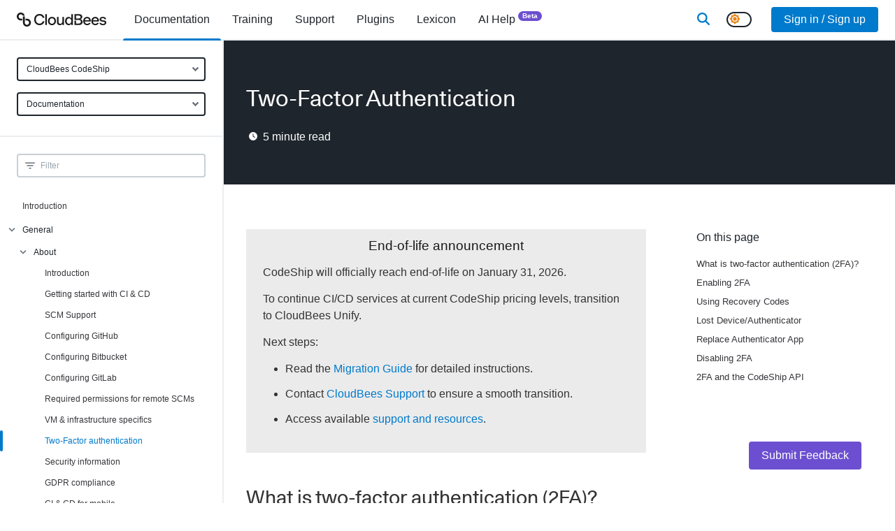

--- FILE ---
content_type: text/html; charset=utf-8
request_url: https://docs.cloudbees.com/docs/cloudbees-codeship/latest/general-about/2fa
body_size: 48505
content:
<!DOCTYPE html><html lang="en"><head><meta charSet="utf-8" data-next-head=""/><meta name="viewport" content="width=device-width" data-next-head=""/><link rel="apple-touch-icon" sizes="180x180" href="/apple-touch-icon.png" data-next-head=""/><link rel="icon" type="image/png" sizes="32x32" href="/favicon-32x32.png" data-next-head=""/><link rel="icon" type="image/png" sizes="16x16" href="/favicon-16x16.png" data-next-head=""/><link rel="manifest" href="/site.webmanifest" data-next-head=""/><link rel="mask-icon" href="/safari-pinned-tab.svg" color="#5bbad5" data-next-head=""/><meta name="msapplication-TileColor" content="#2b5797" data-next-head=""/><meta name="theme-color" content="#ffffff" data-next-head=""/><title data-next-head="">Two-Factor Authentication</title><meta name="robots" content="index,follow" data-next-head=""/><meta name="description" content="CodeShip will officially reach end-of-life on January 31, 2026." data-next-head=""/><meta property="og:title" content="Two-Factor Authentication" data-next-head=""/><meta property="og:description" content="CodeShip will officially reach end-of-life on January 31, 2026." data-next-head=""/><meta property="og:type" content="documentation" data-next-head=""/><script nonce="ZTEwZDYzNzEtMTBlYi00MDcxLTgzZTAtZTQ1ZDRmMjAzYTk2" type="application/ld+json" data-next-head="">{"@context":"https://schema.org","@type":"BreadcrumbList","itemListElement":[{"@type":"ListItem","position":1,"name":"Documentation","item":"https://docs.cloudbees.com"},{"@type":"ListItem","position":2,"name":"Two-Factor Authentication","item":"https://docs.cloudbees.com/docs/cloudbees-codeship/latest/general-about/2fa"}]}</script><link rel="canonical" href="https://docs.cloudbees.com/docs/cloudbees-codeship/latest/general-about/2fa"/><link href="/fontawesome/css/all.min.css" rel="stylesheet"/><link rel="dns-prefetch" href="https://api.segment.io"/><link rel="preconnect" href="https://api.segment.io"/><link rel="dns-prefetch" href="https://cdn.segment.com"/><link rel="preconnect" href="https://cdn.segment.com"/><meta name="robots" content="index,follow"/><meta name="msvalidate.01" content="67AB29368F43A0FC8B21475E3F8D9C26"/><script nonce="ZTEwZDYzNzEtMTBlYi00MDcxLTgzZTAtZTQ1ZDRmMjAzYTk2">window.rolloutData = "{\"data\":\"{\\\"platform\\\":\\\"SSR\\\",\\\"application\\\":\\\"5f11014dfce77d530935ead1\\\",\\\"experiments\\\":[{\\\"_id\\\":\\\"5b6ad065271c8622522b21b8\\\",\\\"name\\\":\\\"analytics\\\",\\\"archived\\\":false,\\\"featureFlags\\\":[{\\\"name\\\":\\\"rox.internal.analytics\\\"}],\\\"deploymentConfiguration\\\":{\\\"condition\\\":\\\"ifThen(or(isInTargetGroup(\\\\\\\"5c59b5f25cd82d07da614ff1\\\\\\\"), isInTargetGroup(\\\\\\\"63763f67f49c0fbd760ce547\\\\\\\")), ifThen(isInPercentage(0.01, mergeSeed(property(\\\\\\\"rox.internal.distinct_id\\\\\\\"), \\\\\\\"6de842304924ce11\\\\\\\")), \\\\\\\"true\\\\\\\", \\\\\\\"false\\\\\\\"), ifThen(isInTargetGroup(\\\\\\\"63763bd9d3f955d96c2242d8\\\\\\\"), ifThen(isInPercentage(0.1, mergeSeed(property(\\\\\\\"rox.internal.distinct_id\\\\\\\"), \\\\\\\"6de842304924ce11\\\\\\\")), \\\\\\\"true\\\\\\\", \\\\\\\"false\\\\\\\"), ifThen(or(isInTargetGroup(\\\\\\\"5c59b5f25cd82d07da614ff1\\\\\\\"), or(isInTargetGroup(\\\\\\\"63763f67f49c0fbd760ce547\\\\\\\"), or(isInTargetGroup(\\\\\\\"618bf9e9bd6d45458f4b36af\\\\\\\"), or(isInTargetGroup(\\\\\\\"60d1efdaa5f585469ae2d481\\\\\\\"), isInTargetGroup(\\\\\\\"5c1117bd4eadcb61d9778ffe\\\\\\\"))))), \\\\\\\"false\\\\\\\", ifThen(true, \\\\\\\"true\\\\\\\", \\\\\\\"false\\\\\\\"))))\\\"},\\\"labels\\\":[],\\\"stickinessProperty\\\":\\\"rox.internal.distinct_id\\\"},{\\\"_id\\\":\\\"61923cad3f9dde8fbc50671d\\\",\\\"name\\\":\\\"rox.internal.considerThrottleInPush\\\",\\\"archived\\\":false,\\\"featureFlags\\\":[{\\\"name\\\":\\\"rox.internal.considerThrottleInPush\\\"}],\\\"deploymentConfiguration\\\":{\\\"condition\\\":\\\"undefined\\\"},\\\"labels\\\":[],\\\"stickinessProperty\\\":\\\"rox.distinct_id\\\"},{\\\"_id\\\":\\\"61923cd4fc11570b241e7ce5\\\",\\\"name\\\":\\\"rox.internal.configurationFetched\\\",\\\"archived\\\":false,\\\"featureFlags\\\":[{\\\"name\\\":\\\"rox.internal.configurationFetched\\\"}],\\\"deploymentConfiguration\\\":{\\\"condition\\\":\\\"undefined\\\"},\\\"labels\\\":[],\\\"stickinessProperty\\\":\\\"rox.distinct_id\\\"},{\\\"_id\\\":\\\"61923cf63f9dde6a7a50676a\\\",\\\"name\\\":\\\"rox.internal.featureChecking\\\",\\\"archived\\\":false,\\\"featureFlags\\\":[{\\\"name\\\":\\\"rox.internal.featureChecking\\\"}],\\\"deploymentConfiguration\\\":{\\\"condition\\\":\\\"undefined\\\"},\\\"labels\\\":[],\\\"stickinessProperty\\\":\\\"rox.distinct_id\\\"},{\\\"_id\\\":\\\"658139d654f925d2605d1e0f\\\",\\\"name\\\":\\\"docs.darkModeSwitcher\\\",\\\"archived\\\":false,\\\"featureFlags\\\":[{\\\"name\\\":\\\"docs.darkModeSwitcher\\\"}],\\\"deploymentConfiguration\\\":{\\\"condition\\\":\\\"ifThen(isInTargetGroup(\\\\\\\"6049a95b17c56daa27186743\\\\\\\"), \\\\\\\"true\\\\\\\", ifThen(true, \\\\\\\"true\\\\\\\", \\\\\\\"false\\\\\\\"))\\\"},\\\"labels\\\":[],\\\"stickinessProperty\\\":\\\"rox.distinct_id\\\"},{\\\"_id\\\":\\\"619b24d3b659202400d16e98\\\",\\\"name\\\":\\\"docs.newAdministration\\\",\\\"archived\\\":false,\\\"featureFlags\\\":[{\\\"name\\\":\\\"docs.newAdministration\\\"}],\\\"deploymentConfiguration\\\":{\\\"condition\\\":\\\"ifThen(isInTargetGroup(\\\\\\\"604d42ef048afee805647327\\\\\\\"), \\\\\\\"false\\\\\\\", ifThen(true, \\\\\\\"false\\\\\\\", \\\\\\\"false\\\\\\\"))\\\"},\\\"labels\\\":[],\\\"stickinessProperty\\\":\\\"rox.distinct_id\\\"},{\\\"_id\\\":\\\"5be1bc46b38fed12b21518cb\\\",\\\"name\\\":\\\"push updates\\\",\\\"archived\\\":false,\\\"featureFlags\\\":[{\\\"name\\\":\\\"rox.internal.pushUpdates\\\"}],\\\"deploymentConfiguration\\\":{\\\"condition\\\":\\\"ifThen(or(isInTargetGroup(\\\\\\\"5dc186da74afb43aeae18a8f\\\\\\\"), or(isInTargetGroup(\\\\\\\"5c59b5f25cd82d07da614ff1\\\\\\\"), or(isInTargetGroup(\\\\\\\"5d9f282aa76b2e2fb71977d6\\\\\\\"), or(isInTargetGroup(\\\\\\\"5c1117bd4eadcb61d9778ffe\\\\\\\"), isInTargetGroup(\\\\\\\"5bd727ede2feb4039833b74c\\\\\\\"))))), \\\\\\\"false\\\\\\\", ifThen(true, \\\\\\\"true\\\\\\\", \\\\\\\"false\\\\\\\"))\\\"},\\\"labels\\\":[],\\\"stickinessProperty\\\":\\\"rox.internal.distinct_id\\\"},{\\\"_id\\\":\\\"5d7f73b0ff084f035c0add65\\\",\\\"name\\\":\\\"throttle fetch in seconds\\\",\\\"archived\\\":false,\\\"featureFlags\\\":[{\\\"name\\\":\\\"rox.internal.throttleFetchInSeconds\\\"}],\\\"deploymentConfiguration\\\":{\\\"condition\\\":\\\"ifThen(isInTargetGroup(\\\\\\\"63763f67f49c0fbd760ce547\\\\\\\"), b64d(\\\\\\\"MTA4MDA=\\\\\\\"), ifThen(isInTargetGroup(\\\\\\\"637641ebf49c0fbd760d38aa\\\\\\\"), b64d(\\\\\\\"NDMyMDA=\\\\\\\"), ifThen(isInTargetGroup(\\\\\\\"5c1117bd4eadcb61d9778ffe\\\\\\\"), b64d(\\\\\\\"MzA=\\\\\\\"), ifThen(true, b64d(\\\\\\\"MA==\\\\\\\"), undefined))))\\\"},\\\"labels\\\":[],\\\"stickinessProperty\\\":\\\"rox.distinct_id\\\"},{\\\"_id\\\":\\\"66f0e40e36db29ae02f8a4b8\\\",\\\"name\\\":\\\"docs.searchProvider\\\",\\\"archived\\\":false,\\\"featureFlags\\\":[{\\\"name\\\":\\\"docs.searchProvider\\\"}],\\\"deploymentConfiguration\\\":{\\\"condition\\\":\\\"ifThen(isInTargetGroup(\\\\\\\"6049a95b17c56daa27186743\\\\\\\"), b64d(\\\\\\\"dW5pZmllZA==\\\\\\\"), ifThen(true, b64d(\\\\\\\"dW5pZmllZA==\\\\\\\"), undefined))\\\"},\\\"labels\\\":[],\\\"stickinessProperty\\\":\\\"rox.distinct_id\\\"}],\\\"targetGroups\\\":[{\\\"_id\\\":\\\"5bd727ede2feb4039833b74c\\\",\\\"name\\\":\\\"5bd727ede2feb4039833b74c\\\",\\\"condition\\\":\\\"inArray(md5(concat(\\\\\\\"acb55f3a46fd58f9\\\\\\\",property(b64d(\\\\\\\"cm94LmludGVybmFsLmFwcEtleQ==\\\\\\\")))),[\\\\\\\"548fdccc7f2e4286430317a2945d0901\\\\\\\"])\\\"},{\\\"_id\\\":\\\"5c1117bd4eadcb61d9778ffe\\\",\\\"name\\\":\\\"5c1117bd4eadcb61d9778ffe\\\",\\\"condition\\\":\\\"inArray(md5(concat(\\\\\\\"9850be65842fe3e8\\\\\\\",property(b64d(\\\\\\\"cm94LmludGVybmFsLmFwcEtleQ==\\\\\\\")))),[\\\\\\\"4002fbd4a36f09cb181dba7e40de9f94\\\\\\\",\\\\\\\"b9a7d8cf41fea7634589e87390b0b2f2\\\\\\\"])\\\"},{\\\"_id\\\":\\\"5c59b5f25cd82d07da614ff1\\\",\\\"name\\\":\\\"5c59b5f25cd82d07da614ff1\\\",\\\"condition\\\":\\\"inArray(md5(concat(\\\\\\\"d340db91bcfb47e3\\\\\\\",property(b64d(\\\\\\\"cm94LmludGVybmFsLmFwcEtleQ==\\\\\\\")))),[\\\\\\\"686a1ec9683fb7b78b09c0c63656dc41\\\\\\\",\\\\\\\"9bebe3ca028ad3ef4d6cec369e6f0df7\\\\\\\",\\\\\\\"424832ae83dc01aabe739d493c958635\\\\\\\",\\\\\\\"5c694fac3d0bf0b13d11f815d53f58db\\\\\\\"])\\\"},{\\\"_id\\\":\\\"5d9f282aa76b2e2fb71977d6\\\",\\\"name\\\":\\\"5d9f282aa76b2e2fb71977d6\\\",\\\"condition\\\":\\\"and(isUndefined(property(b64d(\\\\\\\"cm94LmludGVybmFsLmxpYl92ZXJzaW9u\\\\\\\"))),inArray(md5(concat(\\\\\\\"5f7186b4eea06eb9\\\\\\\",property(b64d(\\\\\\\"cm94LmludGVybmFsLnJlYWxQbGF0Zm9ybQ==\\\\\\\")))),[\\\\\\\"0b7d38c3df4efdfbe24b92ab64c32138\\\\\\\"]))\\\"},{\\\"_id\\\":\\\"5dc186da74afb43aeae18a8f\\\",\\\"name\\\":\\\"5dc186da74afb43aeae18a8f\\\",\\\"condition\\\":\\\"inArray(md5(concat(\\\\\\\"4c6277d79b331895\\\\\\\",property(b64d(\\\\\\\"cm94LmludGVybmFsLmFwcEtleQ==\\\\\\\")))),[\\\\\\\"8f4f14803803322f6543cb73fca60a76\\\\\\\",\\\\\\\"e18996fddbb5aa13835fbe748619b06d\\\\\\\"])\\\"},{\\\"_id\\\":\\\"60d1efdaa5f585469ae2d481\\\",\\\"name\\\":\\\"60d1efdaa5f585469ae2d481\\\",\\\"condition\\\":\\\"inArray(md5(concat(\\\\\\\"46a31142aade656b\\\\\\\",property(b64d(\\\\\\\"cm94LmludGVybmFsLmFwcEtleQ==\\\\\\\")))),[\\\\\\\"d797c39b505a94350e0296a20e54ea72\\\\\\\",\\\\\\\"c1dcada6d16e97a22b9b6d396ec69102\\\\\\\"])\\\"},{\\\"_id\\\":\\\"618bf9e9bd6d45458f4b36af\\\",\\\"name\\\":\\\"618bf9e9bd6d45458f4b36af\\\",\\\"condition\\\":\\\"and(semverLt(property(b64d(\\\\\\\"cm94LmludGVybmFsLmxpYl92ZXJzaW9u\\\\\\\")),b64d(\\\\\\\"NS4xLjA=\\\\\\\")),inArray(md5(concat(\\\\\\\"85326e053298f471\\\\\\\",property(b64d(\\\\\\\"cm94LnBsYXRmb3Jt\\\\\\\")))),[\\\\\\\"e4faefe84fd5cde3348a54868c40b545\\\\\\\"]))\\\"},{\\\"_id\\\":\\\"63763bd9d3f955d96c2242d8\\\",\\\"name\\\":\\\"63763bd9d3f955d96c2242d8\\\",\\\"condition\\\":\\\"inArray(md5(concat(\\\\\\\"fb0a078ba545a436\\\\\\\",property(b64d(\\\\\\\"cm94LmludGVybmFsLmFwcEtleQ==\\\\\\\")))),[\\\\\\\"cf6341a11059870cc89d48b7dd952b7b\\\\\\\",\\\\\\\"574205e865e8bbb75aae4e41a342ae10\\\\\\\"])\\\"},{\\\"_id\\\":\\\"63763f67f49c0fbd760ce547\\\",\\\"name\\\":\\\"63763f67f49c0fbd760ce547\\\",\\\"condition\\\":\\\"inArray(md5(concat(\\\\\\\"91793d3a623abcb7\\\\\\\",property(b64d(\\\\\\\"cm94LmludGVybmFsLmFwcEtleQ==\\\\\\\")))),[\\\\\\\"ed555a6164a039176eaee794f46a0f85\\\\\\\",\\\\\\\"112bc7c9dea7f117aa5b871e763456f2\\\\\\\",\\\\\\\"57b001f57b0b39d52c17f1b269c310ab\\\\\\\",\\\\\\\"6473a5f974cccfe11e8927f6f44e6b0b\\\\\\\"])\\\"},{\\\"_id\\\":\\\"637641ebf49c0fbd760d38aa\\\",\\\"name\\\":\\\"637641ebf49c0fbd760d38aa\\\",\\\"condition\\\":\\\"inArray(md5(concat(\\\\\\\"271991ac9966c33b\\\\\\\",property(b64d(\\\\\\\"cm94LmludGVybmFsLmFwcEtleQ==\\\\\\\")))),[\\\\\\\"4297994c702811c73c47ade42a488298\\\\\\\",\\\\\\\"1d2c7621c9f2f031f909897d182bb623\\\\\\\"])\\\"},{\\\"_id\\\":\\\"604d42ef048afee805647327\\\",\\\"name\\\":\\\"604d42ef048afee805647327\\\",\\\"condition\\\":\\\"and(eq(property(b64d(\\\\\\\"dXNlckVtcGxveWVl\\\\\\\")),true),inArray(md5(concat(\\\\\\\"e521ad8227616ea2\\\\\\\",property(b64d(\\\\\\\"dXNlckVtYWls\\\\\\\")))),[\\\\\\\"21b24c838d35f84c1fb6dee957ef7a08\\\\\\\",\\\\\\\"fa09d7815e693edf380b786fd1312eb6\\\\\\\",\\\\\\\"0a6034459d18b858ae905680bcb9f90f\\\\\\\",\\\\\\\"cc5b5c8085c0dcca167665b78499c018\\\\\\\",\\\\\\\"30df88dfd754af4c2b6c65eaf75b704e\\\\\\\"]))\\\"},{\\\"_id\\\":\\\"6049a95b17c56daa27186743\\\",\\\"name\\\":\\\"6049a95b17c56daa27186743\\\",\\\"condition\\\":\\\"eq(property(b64d(\\\\\\\"dXNlckVtcGxveWVl\\\\\\\")),true)\\\"}],\\\"remoteVariables\\\":[],\\\"creation_date\\\":\\\"2025-09-22T05:48:34.872Z\\\",\\\"api_version\\\":\\\"1.8.0\\\"}\",\"signature_v0\":\"cHzUFO7ekL9oDhUI/NTjO+svQz/8Y8ZmFVcm3Z6cXrhwRyU5ODWJK99BgAnBXrm0D5pZHOqFdfY3OEL3yVKpHXhEONHvvI2FYxOsR/NVSlVOb7LAHQwYgniZl+9nYlLS1Q1y5S9me1sLQdbAupoITvQickoNsCaZLwsAluIqquKk0qRe/p4R7fANXl4nqWRLncO1FAGTzH2clz0sEdXtLvu1KKXX550JwOFBx1aBfrckKRTAArSUnNMV47guiU0ULvsbaqMs+mD6YM2zbDk1fs4C0HQpgBXGGmxx7xC44UboIS2Wcl/MnVgpfaYU/wAYrstrSXgGjpaw+3ysNqoyHw==\",\"signed_date\":\"2025-09-22T05:48:34.877Z\"}";</script><script id="__NEXT_DATA__" type="application/json" nonce="ZTEwZDYzNzEtMTBlYi00MDcxLTgzZTAtZTQ1ZDRmMjAzYTk2">{"props":{"pageProps":{"user":null,"rolloutData":"{\"data\":\"{\\\"platform\\\":\\\"SSR\\\",\\\"application\\\":\\\"5f11014dfce77d530935ead1\\\",\\\"experiments\\\":[{\\\"_id\\\":\\\"5b6ad065271c8622522b21b8\\\",\\\"name\\\":\\\"analytics\\\",\\\"archived\\\":false,\\\"featureFlags\\\":[{\\\"name\\\":\\\"rox.internal.analytics\\\"}],\\\"deploymentConfiguration\\\":{\\\"condition\\\":\\\"ifThen(or(isInTargetGroup(\\\\\\\"5c59b5f25cd82d07da614ff1\\\\\\\"), isInTargetGroup(\\\\\\\"63763f67f49c0fbd760ce547\\\\\\\")), ifThen(isInPercentage(0.01, mergeSeed(property(\\\\\\\"rox.internal.distinct_id\\\\\\\"), \\\\\\\"6de842304924ce11\\\\\\\")), \\\\\\\"true\\\\\\\", \\\\\\\"false\\\\\\\"), ifThen(isInTargetGroup(\\\\\\\"63763bd9d3f955d96c2242d8\\\\\\\"), ifThen(isInPercentage(0.1, mergeSeed(property(\\\\\\\"rox.internal.distinct_id\\\\\\\"), \\\\\\\"6de842304924ce11\\\\\\\")), \\\\\\\"true\\\\\\\", \\\\\\\"false\\\\\\\"), ifThen(or(isInTargetGroup(\\\\\\\"5c59b5f25cd82d07da614ff1\\\\\\\"), or(isInTargetGroup(\\\\\\\"63763f67f49c0fbd760ce547\\\\\\\"), or(isInTargetGroup(\\\\\\\"618bf9e9bd6d45458f4b36af\\\\\\\"), or(isInTargetGroup(\\\\\\\"60d1efdaa5f585469ae2d481\\\\\\\"), isInTargetGroup(\\\\\\\"5c1117bd4eadcb61d9778ffe\\\\\\\"))))), \\\\\\\"false\\\\\\\", ifThen(true, \\\\\\\"true\\\\\\\", \\\\\\\"false\\\\\\\"))))\\\"},\\\"labels\\\":[],\\\"stickinessProperty\\\":\\\"rox.internal.distinct_id\\\"},{\\\"_id\\\":\\\"61923cad3f9dde8fbc50671d\\\",\\\"name\\\":\\\"rox.internal.considerThrottleInPush\\\",\\\"archived\\\":false,\\\"featureFlags\\\":[{\\\"name\\\":\\\"rox.internal.considerThrottleInPush\\\"}],\\\"deploymentConfiguration\\\":{\\\"condition\\\":\\\"undefined\\\"},\\\"labels\\\":[],\\\"stickinessProperty\\\":\\\"rox.distinct_id\\\"},{\\\"_id\\\":\\\"61923cd4fc11570b241e7ce5\\\",\\\"name\\\":\\\"rox.internal.configurationFetched\\\",\\\"archived\\\":false,\\\"featureFlags\\\":[{\\\"name\\\":\\\"rox.internal.configurationFetched\\\"}],\\\"deploymentConfiguration\\\":{\\\"condition\\\":\\\"undefined\\\"},\\\"labels\\\":[],\\\"stickinessProperty\\\":\\\"rox.distinct_id\\\"},{\\\"_id\\\":\\\"61923cf63f9dde6a7a50676a\\\",\\\"name\\\":\\\"rox.internal.featureChecking\\\",\\\"archived\\\":false,\\\"featureFlags\\\":[{\\\"name\\\":\\\"rox.internal.featureChecking\\\"}],\\\"deploymentConfiguration\\\":{\\\"condition\\\":\\\"undefined\\\"},\\\"labels\\\":[],\\\"stickinessProperty\\\":\\\"rox.distinct_id\\\"},{\\\"_id\\\":\\\"658139d654f925d2605d1e0f\\\",\\\"name\\\":\\\"docs.darkModeSwitcher\\\",\\\"archived\\\":false,\\\"featureFlags\\\":[{\\\"name\\\":\\\"docs.darkModeSwitcher\\\"}],\\\"deploymentConfiguration\\\":{\\\"condition\\\":\\\"ifThen(isInTargetGroup(\\\\\\\"6049a95b17c56daa27186743\\\\\\\"), \\\\\\\"true\\\\\\\", ifThen(true, \\\\\\\"true\\\\\\\", \\\\\\\"false\\\\\\\"))\\\"},\\\"labels\\\":[],\\\"stickinessProperty\\\":\\\"rox.distinct_id\\\"},{\\\"_id\\\":\\\"619b24d3b659202400d16e98\\\",\\\"name\\\":\\\"docs.newAdministration\\\",\\\"archived\\\":false,\\\"featureFlags\\\":[{\\\"name\\\":\\\"docs.newAdministration\\\"}],\\\"deploymentConfiguration\\\":{\\\"condition\\\":\\\"ifThen(isInTargetGroup(\\\\\\\"604d42ef048afee805647327\\\\\\\"), \\\\\\\"false\\\\\\\", ifThen(true, \\\\\\\"false\\\\\\\", \\\\\\\"false\\\\\\\"))\\\"},\\\"labels\\\":[],\\\"stickinessProperty\\\":\\\"rox.distinct_id\\\"},{\\\"_id\\\":\\\"5be1bc46b38fed12b21518cb\\\",\\\"name\\\":\\\"push updates\\\",\\\"archived\\\":false,\\\"featureFlags\\\":[{\\\"name\\\":\\\"rox.internal.pushUpdates\\\"}],\\\"deploymentConfiguration\\\":{\\\"condition\\\":\\\"ifThen(or(isInTargetGroup(\\\\\\\"5dc186da74afb43aeae18a8f\\\\\\\"), or(isInTargetGroup(\\\\\\\"5c59b5f25cd82d07da614ff1\\\\\\\"), or(isInTargetGroup(\\\\\\\"5d9f282aa76b2e2fb71977d6\\\\\\\"), or(isInTargetGroup(\\\\\\\"5c1117bd4eadcb61d9778ffe\\\\\\\"), isInTargetGroup(\\\\\\\"5bd727ede2feb4039833b74c\\\\\\\"))))), \\\\\\\"false\\\\\\\", ifThen(true, \\\\\\\"true\\\\\\\", \\\\\\\"false\\\\\\\"))\\\"},\\\"labels\\\":[],\\\"stickinessProperty\\\":\\\"rox.internal.distinct_id\\\"},{\\\"_id\\\":\\\"5d7f73b0ff084f035c0add65\\\",\\\"name\\\":\\\"throttle fetch in seconds\\\",\\\"archived\\\":false,\\\"featureFlags\\\":[{\\\"name\\\":\\\"rox.internal.throttleFetchInSeconds\\\"}],\\\"deploymentConfiguration\\\":{\\\"condition\\\":\\\"ifThen(isInTargetGroup(\\\\\\\"63763f67f49c0fbd760ce547\\\\\\\"), b64d(\\\\\\\"MTA4MDA=\\\\\\\"), ifThen(isInTargetGroup(\\\\\\\"637641ebf49c0fbd760d38aa\\\\\\\"), b64d(\\\\\\\"NDMyMDA=\\\\\\\"), ifThen(isInTargetGroup(\\\\\\\"5c1117bd4eadcb61d9778ffe\\\\\\\"), b64d(\\\\\\\"MzA=\\\\\\\"), ifThen(true, b64d(\\\\\\\"MA==\\\\\\\"), undefined))))\\\"},\\\"labels\\\":[],\\\"stickinessProperty\\\":\\\"rox.distinct_id\\\"},{\\\"_id\\\":\\\"66f0e40e36db29ae02f8a4b8\\\",\\\"name\\\":\\\"docs.searchProvider\\\",\\\"archived\\\":false,\\\"featureFlags\\\":[{\\\"name\\\":\\\"docs.searchProvider\\\"}],\\\"deploymentConfiguration\\\":{\\\"condition\\\":\\\"ifThen(isInTargetGroup(\\\\\\\"6049a95b17c56daa27186743\\\\\\\"), b64d(\\\\\\\"dW5pZmllZA==\\\\\\\"), ifThen(true, b64d(\\\\\\\"dW5pZmllZA==\\\\\\\"), undefined))\\\"},\\\"labels\\\":[],\\\"stickinessProperty\\\":\\\"rox.distinct_id\\\"}],\\\"targetGroups\\\":[{\\\"_id\\\":\\\"5bd727ede2feb4039833b74c\\\",\\\"name\\\":\\\"5bd727ede2feb4039833b74c\\\",\\\"condition\\\":\\\"inArray(md5(concat(\\\\\\\"acb55f3a46fd58f9\\\\\\\",property(b64d(\\\\\\\"cm94LmludGVybmFsLmFwcEtleQ==\\\\\\\")))),[\\\\\\\"548fdccc7f2e4286430317a2945d0901\\\\\\\"])\\\"},{\\\"_id\\\":\\\"5c1117bd4eadcb61d9778ffe\\\",\\\"name\\\":\\\"5c1117bd4eadcb61d9778ffe\\\",\\\"condition\\\":\\\"inArray(md5(concat(\\\\\\\"9850be65842fe3e8\\\\\\\",property(b64d(\\\\\\\"cm94LmludGVybmFsLmFwcEtleQ==\\\\\\\")))),[\\\\\\\"4002fbd4a36f09cb181dba7e40de9f94\\\\\\\",\\\\\\\"b9a7d8cf41fea7634589e87390b0b2f2\\\\\\\"])\\\"},{\\\"_id\\\":\\\"5c59b5f25cd82d07da614ff1\\\",\\\"name\\\":\\\"5c59b5f25cd82d07da614ff1\\\",\\\"condition\\\":\\\"inArray(md5(concat(\\\\\\\"d340db91bcfb47e3\\\\\\\",property(b64d(\\\\\\\"cm94LmludGVybmFsLmFwcEtleQ==\\\\\\\")))),[\\\\\\\"686a1ec9683fb7b78b09c0c63656dc41\\\\\\\",\\\\\\\"9bebe3ca028ad3ef4d6cec369e6f0df7\\\\\\\",\\\\\\\"424832ae83dc01aabe739d493c958635\\\\\\\",\\\\\\\"5c694fac3d0bf0b13d11f815d53f58db\\\\\\\"])\\\"},{\\\"_id\\\":\\\"5d9f282aa76b2e2fb71977d6\\\",\\\"name\\\":\\\"5d9f282aa76b2e2fb71977d6\\\",\\\"condition\\\":\\\"and(isUndefined(property(b64d(\\\\\\\"cm94LmludGVybmFsLmxpYl92ZXJzaW9u\\\\\\\"))),inArray(md5(concat(\\\\\\\"5f7186b4eea06eb9\\\\\\\",property(b64d(\\\\\\\"cm94LmludGVybmFsLnJlYWxQbGF0Zm9ybQ==\\\\\\\")))),[\\\\\\\"0b7d38c3df4efdfbe24b92ab64c32138\\\\\\\"]))\\\"},{\\\"_id\\\":\\\"5dc186da74afb43aeae18a8f\\\",\\\"name\\\":\\\"5dc186da74afb43aeae18a8f\\\",\\\"condition\\\":\\\"inArray(md5(concat(\\\\\\\"4c6277d79b331895\\\\\\\",property(b64d(\\\\\\\"cm94LmludGVybmFsLmFwcEtleQ==\\\\\\\")))),[\\\\\\\"8f4f14803803322f6543cb73fca60a76\\\\\\\",\\\\\\\"e18996fddbb5aa13835fbe748619b06d\\\\\\\"])\\\"},{\\\"_id\\\":\\\"60d1efdaa5f585469ae2d481\\\",\\\"name\\\":\\\"60d1efdaa5f585469ae2d481\\\",\\\"condition\\\":\\\"inArray(md5(concat(\\\\\\\"46a31142aade656b\\\\\\\",property(b64d(\\\\\\\"cm94LmludGVybmFsLmFwcEtleQ==\\\\\\\")))),[\\\\\\\"d797c39b505a94350e0296a20e54ea72\\\\\\\",\\\\\\\"c1dcada6d16e97a22b9b6d396ec69102\\\\\\\"])\\\"},{\\\"_id\\\":\\\"618bf9e9bd6d45458f4b36af\\\",\\\"name\\\":\\\"618bf9e9bd6d45458f4b36af\\\",\\\"condition\\\":\\\"and(semverLt(property(b64d(\\\\\\\"cm94LmludGVybmFsLmxpYl92ZXJzaW9u\\\\\\\")),b64d(\\\\\\\"NS4xLjA=\\\\\\\")),inArray(md5(concat(\\\\\\\"85326e053298f471\\\\\\\",property(b64d(\\\\\\\"cm94LnBsYXRmb3Jt\\\\\\\")))),[\\\\\\\"e4faefe84fd5cde3348a54868c40b545\\\\\\\"]))\\\"},{\\\"_id\\\":\\\"63763bd9d3f955d96c2242d8\\\",\\\"name\\\":\\\"63763bd9d3f955d96c2242d8\\\",\\\"condition\\\":\\\"inArray(md5(concat(\\\\\\\"fb0a078ba545a436\\\\\\\",property(b64d(\\\\\\\"cm94LmludGVybmFsLmFwcEtleQ==\\\\\\\")))),[\\\\\\\"cf6341a11059870cc89d48b7dd952b7b\\\\\\\",\\\\\\\"574205e865e8bbb75aae4e41a342ae10\\\\\\\"])\\\"},{\\\"_id\\\":\\\"63763f67f49c0fbd760ce547\\\",\\\"name\\\":\\\"63763f67f49c0fbd760ce547\\\",\\\"condition\\\":\\\"inArray(md5(concat(\\\\\\\"91793d3a623abcb7\\\\\\\",property(b64d(\\\\\\\"cm94LmludGVybmFsLmFwcEtleQ==\\\\\\\")))),[\\\\\\\"ed555a6164a039176eaee794f46a0f85\\\\\\\",\\\\\\\"112bc7c9dea7f117aa5b871e763456f2\\\\\\\",\\\\\\\"57b001f57b0b39d52c17f1b269c310ab\\\\\\\",\\\\\\\"6473a5f974cccfe11e8927f6f44e6b0b\\\\\\\"])\\\"},{\\\"_id\\\":\\\"637641ebf49c0fbd760d38aa\\\",\\\"name\\\":\\\"637641ebf49c0fbd760d38aa\\\",\\\"condition\\\":\\\"inArray(md5(concat(\\\\\\\"271991ac9966c33b\\\\\\\",property(b64d(\\\\\\\"cm94LmludGVybmFsLmFwcEtleQ==\\\\\\\")))),[\\\\\\\"4297994c702811c73c47ade42a488298\\\\\\\",\\\\\\\"1d2c7621c9f2f031f909897d182bb623\\\\\\\"])\\\"},{\\\"_id\\\":\\\"604d42ef048afee805647327\\\",\\\"name\\\":\\\"604d42ef048afee805647327\\\",\\\"condition\\\":\\\"and(eq(property(b64d(\\\\\\\"dXNlckVtcGxveWVl\\\\\\\")),true),inArray(md5(concat(\\\\\\\"e521ad8227616ea2\\\\\\\",property(b64d(\\\\\\\"dXNlckVtYWls\\\\\\\")))),[\\\\\\\"21b24c838d35f84c1fb6dee957ef7a08\\\\\\\",\\\\\\\"fa09d7815e693edf380b786fd1312eb6\\\\\\\",\\\\\\\"0a6034459d18b858ae905680bcb9f90f\\\\\\\",\\\\\\\"cc5b5c8085c0dcca167665b78499c018\\\\\\\",\\\\\\\"30df88dfd754af4c2b6c65eaf75b704e\\\\\\\"]))\\\"},{\\\"_id\\\":\\\"6049a95b17c56daa27186743\\\",\\\"name\\\":\\\"6049a95b17c56daa27186743\\\",\\\"condition\\\":\\\"eq(property(b64d(\\\\\\\"dXNlckVtcGxveWVl\\\\\\\")),true)\\\"}],\\\"remoteVariables\\\":[],\\\"creation_date\\\":\\\"2025-09-22T05:48:34.872Z\\\",\\\"api_version\\\":\\\"1.8.0\\\"}\",\"signature_v0\":\"cHzUFO7ekL9oDhUI/NTjO+svQz/8Y8ZmFVcm3Z6cXrhwRyU5ODWJK99BgAnBXrm0D5pZHOqFdfY3OEL3yVKpHXhEONHvvI2FYxOsR/NVSlVOb7LAHQwYgniZl+9nYlLS1Q1y5S9me1sLQdbAupoITvQickoNsCaZLwsAluIqquKk0qRe/p4R7fANXl4nqWRLncO1FAGTzH2clz0sEdXtLvu1KKXX550JwOFBx1aBfrckKRTAArSUnNMV47guiU0ULvsbaqMs+mD6YM2zbDk1fs4C0HQpgBXGGmxx7xC44UboIS2Wcl/MnVgpfaYU/wAYrstrSXgGjpaw+3ysNqoyHw==\",\"signed_date\":\"2025-09-22T05:48:34.877Z\"}","navigationContext":{"title":"","url":"","startPage":"","page":{"component":"cloudbees-codeship","componentGroup":"cloudbees-codeship","editUrl":"https://github.com/cloudbees/docsite-cloudbees-codeship/edit/main/docs/modules/general-about/pages/2fa.adoc","module":"general-about","url":"/docs/cloudbees-codeship/latest/general-about/2fa","version":"latest"},"component":{"name":"cloudbees-codeship","title":"Documentation","version":"","url":"","versions":[{"version":"latest","url":"/docs/cloudbees-codeship/latest/","displayVersion":"latest","prerelease":false,"accessMode":"default","navigation":[{"label":"Introduction","accessMode":"default","children":[],"url":"/docs/cloudbees-codeship/latest/"},{"label":"General","accessMode":"default","children":[{"label":"About","accessMode":"default","children":[{"label":"Introduction","accessMode":"default","children":[],"url":"/docs/cloudbees-codeship/latest/general-about/"},{"label":"Getting started with CI \u0026 CD","accessMode":"default","children":[],"url":"/docs/cloudbees-codeship/latest/general-about/getting-started-with-ci"},{"label":"SCM Support","accessMode":"default","children":[],"url":"/docs/cloudbees-codeship/latest/general-about/scm-support"},{"label":"Configuring GitHub","accessMode":"default","children":[],"url":"/docs/cloudbees-codeship/latest/general-about/configuring-codeship-and-github"},{"label":"Configuring Bitbucket","accessMode":"default","children":[],"url":"/docs/cloudbees-codeship/latest/general-about/configuring-codeship-and-bitbucket"},{"label":"Configuring GitLab","accessMode":"default","children":[],"url":"/docs/cloudbees-codeship/latest/general-about/configuring-codeship-and-gitlab"},{"label":"Required permissions for remote SCMs","accessMode":"default","children":[],"url":"/docs/cloudbees-codeship/latest/general-about/permissions"},{"label":"VM \u0026 infrastructure specifics","accessMode":"default","children":[],"url":"/docs/cloudbees-codeship/latest/general-about/vm-and-infrastructure"},{"label":"Two-Factor authentication","accessMode":"default","children":[],"url":"/docs/cloudbees-codeship/latest/general-about/2fa"},{"label":"Security information","accessMode":"default","children":[],"url":"/docs/cloudbees-codeship/latest/general-about/security"},{"label":"GDPR compliance","accessMode":"default","children":[],"url":"/docs/cloudbees-codeship/latest/general-about/gdpr"},{"label":"CI \u0026 CD for mobile","accessMode":"default","children":[],"url":"/docs/cloudbees-codeship/latest/general-about/mobile-support"},{"label":"Self-hosted SCM","accessMode":"default","children":[],"url":"/docs/cloudbees-codeship/latest/general-about/self-hosted-scm"}]},{"label":"Account","accessMode":"default","children":[{"label":"Introduction","accessMode":"default","children":[],"url":"/docs/cloudbees-codeship/latest/general-account/"},{"label":"New user signup","accessMode":"default","children":[],"url":"/docs/cloudbees-codeship/latest/general-account/new-user-signup"},{"label":"Organization accounts","accessMode":"default","children":[],"url":"/docs/cloudbees-codeship/latest/general-account/organizations"},{"label":"Summary report","accessMode":"default","children":[],"url":"/docs/cloudbees-codeship/latest/general-account/summary-report"},{"label":"Connected services","accessMode":"default","children":[],"url":"/docs/cloudbees-codeship/latest/general-account/connected-services"},{"label":"Notifications","accessMode":"default","children":[],"url":"/docs/cloudbees-codeship/latest/general-projects/notifications"},{"label":"Static IP addresses","accessMode":"default","children":[],"url":"/docs/cloudbees-codeship/latest/general-account/static-ip-addresses"},{"label":"Delete user account","accessMode":"default","children":[],"url":"/docs/cloudbees-codeship/latest/general-account/cancel"},{"label":"Invoices","accessMode":"default","children":[],"url":"/docs/cloudbees-codeship/latest/general-account/invoices"},{"label":"Heroku accounts","accessMode":"default","children":[],"url":"/docs/cloudbees-codeship/latest/general-account/heroku-migrating-account"}]},{"label":"Projects","accessMode":"default","children":[{"label":"Introduction","accessMode":"default","children":[],"url":"/docs/cloudbees-codeship/latest/general-projects/"},{"label":"Creating new projects","accessMode":"default","children":[],"url":"/docs/cloudbees-codeship/latest/general-projects/getting-started"},{"label":"SSH public key","accessMode":"default","children":[],"url":"/docs/cloudbees-codeship/latest/general-projects/project-ssh-key"},{"label":"Skipping individual builds","accessMode":"default","children":[],"url":"/docs/cloudbees-codeship/latest/general-projects/skipping-builds"},{"label":"Configuring build triggers","accessMode":"default","children":[],"url":"/docs/cloudbees-codeship/latest/general-projects/build-trigger"},{"label":"Git remote push","accessMode":"default","children":[],"url":"/docs/cloudbees-codeship/latest/general-projects/push-to-remote-repositories"},{"label":"Builds not starting","accessMode":"default","children":[],"url":"/docs/cloudbees-codeship/latest/general-projects/builds-are-not-triggered"}]}]},{"label":"CloudBees CodeShip Basic","accessMode":"default","children":[{"label":"Getting started","accessMode":"default","children":[],"url":"/docs/cloudbees-codeship/latest/basic-quickstart/getting-started"},{"label":"Builds and configuration","accessMode":"default","children":[{"label":"Introduction","accessMode":"default","children":[],"url":"/docs/cloudbees-codeship/latest/basic-builds-and-configuration/"},{"label":"Installed packages","accessMode":"default","children":[],"url":"/docs/cloudbees-codeship/latest/basic-builds-and-configuration/packages"},{"label":"Environment variables","accessMode":"default","children":[],"url":"/docs/cloudbees-codeship/latest/basic-builds-and-configuration/set-environment-variables"},{"label":"Debugging builds","accessMode":"default","children":[],"url":"/docs/cloudbees-codeship/latest/basic-builds-and-configuration/ssh-access"},{"label":"Caching","accessMode":"default","children":[],"url":"/docs/cloudbees-codeship/latest/basic-builds-and-configuration/dependency-cache"},{"label":"Parallel testing","accessMode":"default","children":[],"url":"/docs/cloudbees-codeship/latest/basic-builds-and-configuration/parallel-tests"},{"label":"Deployment pipelines","accessMode":"default","children":[],"url":"/docs/cloudbees-codeship/latest/basic-builds-and-configuration/deployment-pipelines"},{"label":"Running commands as root","accessMode":"default","children":[],"url":"/docs/cloudbees-codeship/latest/basic-builds-and-configuration/root-level-access"},{"label":"Ignoring commands","accessMode":"default","children":[],"url":"/docs/cloudbees-codeship/latest/basic-builds-and-configuration/ignore-command-on-branch"},{"label":"Run a command in case of an error","accessMode":"default","children":[],"url":"/docs/cloudbees-codeship/latest/basic-builds-and-configuration/run-command-if-other-fails"},{"label":"Setting timezone","accessMode":"default","children":[],"url":"/docs/cloudbees-codeship/latest/basic-builds-and-configuration/timezone"},{"label":"Access to other repositories","accessMode":"default","children":[],"url":"/docs/cloudbees-codeship/latest/basic-builds-and-configuration/access-to-other-repositories"},{"label":"Using scripts","accessMode":"default","children":[],"url":"/docs/cloudbees-codeship/latest/basic-builds-and-configuration/scripts"},{"label":"Git LFS","accessMode":"default","children":[],"url":"/docs/cloudbees-codeship/latest/basic-builds-and-configuration/git-lfs"},{"label":"Ubuntu 20.04 Focal","accessMode":"default","children":[],"url":"/docs/cloudbees-codeship/latest/basic-builds-and-configuration/focal"}]},{"label":"Continuous deployment","accessMode":"default","children":[{"label":"Introduction","accessMode":"default","children":[],"url":"/docs/cloudbees-codeship/latest/basic-continuous-deployment/"},{"label":"FTP/SSH/SFTP/RSYNC","accessMode":"default","children":[],"url":"/docs/cloudbees-codeship/latest/basic-continuous-deployment/deployment-with-ftp-sftp-scp"},{"label":"Custom script","accessMode":"default","children":[],"url":"/docs/cloudbees-codeship/latest/basic-continuous-deployment/deployment-with-custom-scripts"},{"label":"Heroku","accessMode":"default","children":[],"url":"/docs/cloudbees-codeship/latest/basic-continuous-deployment/deployment-to-heroku"},{"label":"Heroku Migration","accessMode":"default","children":[],"url":"/docs/cloudbees-codeship/latest/basic-continuous-deployment/deployment-to-heroku-migration"},{"label":"AWS Elastic Beanstalk","accessMode":"default","children":[],"url":"/docs/cloudbees-codeship/latest/basic-continuous-deployment/deployment-to-elastic-beanstalk"},{"label":"AWS CodeDeploy","accessMode":"default","children":[],"url":"/docs/cloudbees-codeship/latest/basic-continuous-deployment/deployment-to-aws-codedeploy"},{"label":"AWS Lambda","accessMode":"default","children":[],"url":"/docs/cloudbees-codeship/latest/basic-continuous-deployment/deployment-to-aws-lambda"},{"label":"AWS S3","accessMode":"default","children":[],"url":"/docs/cloudbees-codeship/latest/basic-continuous-deployment/deployment-to-aws-s3"},{"label":"Google App Engine","accessMode":"default","children":[],"url":"/docs/cloudbees-codeship/latest/basic-continuous-deployment/deployment-to-google-app-engine"},{"label":"AWS CLI","accessMode":"default","children":[],"url":"/docs/cloudbees-codeship/latest/basic-continuous-deployment/deployment-with-awscli"},{"label":"gcloud CLI","accessMode":"default","children":[],"url":"/docs/cloudbees-codeship/latest/basic-continuous-deployment/deployment-with-gcloudcli"},{"label":"Azure CLI","accessMode":"default","children":[],"url":"/docs/cloudbees-codeship/latest/basic-continuous-deployment/deployment-with-azurecli"},{"label":"Digital Ocean","accessMode":"default","children":[],"url":"/docs/cloudbees-codeship/latest/basic-continuous-deployment/deployment-to-digitalocean"},{"label":"Engine Yard","accessMode":"default","children":[],"url":"/docs/cloudbees-codeship/latest/basic-continuous-deployment/deployment-to-engineyard"},{"label":"Capistrano","accessMode":"default","children":[],"url":"/docs/cloudbees-codeship/latest/basic-continuous-deployment/deployment-with-capistrano"},{"label":"Git Push","accessMode":"default","children":[],"url":"/docs/cloudbees-codeship/latest/basic-continuous-deployment/push-to-remote-repository"},{"label":"CloudFoundry","accessMode":"default","children":[],"url":"/docs/cloudbees-codeship/latest/basic-continuous-deployment/deployment-to-cloudfoundry"},{"label":"Cloud66","accessMode":"default","children":[],"url":"/docs/cloudbees-codeship/latest/basic-continuous-deployment/deployment-with-cloud66"},{"label":"anynines","accessMode":"default","children":[],"url":"/docs/cloudbees-codeship/latest/basic-continuous-deployment/deployment-to-anynines"}]},{"label":"Continuous integration","accessMode":"default","children":[{"label":"Introduction","accessMode":"default","children":[],"url":"/docs/cloudbees-codeship/latest/basic-continuous-integration/"},{"label":"Browser testing","accessMode":"default","children":[],"url":"/docs/cloudbees-codeship/latest/basic-continuous-integration/browser-testing"},{"label":"Background commands","accessMode":"default","children":[],"url":"/docs/cloudbees-codeship/latest/basic-continuous-integration/run-a-command-in-the-background"},{"label":"Git submodules","accessMode":"default","children":[],"url":"/docs/cloudbees-codeship/latest/basic-continuous-integration/git-submodules"},{"label":"Custom DNS","accessMode":"default","children":[],"url":"/docs/cloudbees-codeship/latest/basic-continuous-integration/using-subdomains"},{"label":"Artifacts","accessMode":"default","children":[],"url":"/docs/cloudbees-codeship/latest/basic-continuous-integration/keep-build-artifacts"}]},{"label":"Databases","accessMode":"default","children":[{"label":"Introduction","accessMode":"default","children":[],"url":"/docs/cloudbees-codeship/latest/basic-databases/"},{"label":"Cassandra","accessMode":"default","children":[],"url":"/docs/cloudbees-codeship/latest/basic-databases/cassandra"},{"label":"CouchDB","accessMode":"default","children":[],"url":"/docs/cloudbees-codeship/latest/basic-databases/couchdb"},{"label":"DynamoDB","accessMode":"default","children":[],"url":"/docs/cloudbees-codeship/latest/basic-databases/dynamodb"},{"label":"MongoDB","accessMode":"default","children":[],"url":"/docs/cloudbees-codeship/latest/basic-databases/mongodb"},{"label":"MySQL","accessMode":"default","children":[],"url":"/docs/cloudbees-codeship/latest/basic-databases/mysql"},{"label":"PostgreSQL","accessMode":"default","children":[],"url":"/docs/cloudbees-codeship/latest/basic-databases/postgresql"},{"label":"SQLite","accessMode":"default","children":[],"url":"/docs/cloudbees-codeship/latest/basic-databases/sqlite"}]},{"label":"Languages and frameworks","accessMode":"default","children":[{"label":"Introduction","accessMode":"default","children":[],"url":"/docs/cloudbees-codeship/latest/basic-languages-frameworks/"},{"label":"Dart","accessMode":"default","children":[],"url":"/docs/cloudbees-codeship/latest/basic-languages-frameworks/dart"},{"label":"Elixir","accessMode":"default","children":[],"url":"/docs/cloudbees-codeship/latest/basic-languages-frameworks/elixir"},{"label":"Go","accessMode":"default","children":[],"url":"/docs/cloudbees-codeship/latest/basic-languages-frameworks/go"},{"label":"Java and JVM","accessMode":"default","children":[],"url":"/docs/cloudbees-codeship/latest/basic-languages-frameworks/java-and-jvm-based-languages"},{"label":"Meteor","accessMode":"default","children":[],"url":"/docs/cloudbees-codeship/latest/basic-languages-frameworks/meteor"},{"label":"Node.js","accessMode":"default","children":[],"url":"/docs/cloudbees-codeship/latest/basic-languages-frameworks/nodejs"},{"label":"PHP","accessMode":"default","children":[],"url":"/docs/cloudbees-codeship/latest/basic-languages-frameworks/php"},{"label":"Python","accessMode":"default","children":[],"url":"/docs/cloudbees-codeship/latest/basic-languages-frameworks/python"},{"label":"Ruby","accessMode":"default","children":[],"url":"/docs/cloudbees-codeship/latest/basic-languages-frameworks/ruby"},{"label":"Rust","accessMode":"default","children":[],"url":"/docs/cloudbees-codeship/latest/basic-languages-frameworks/rust"}]},{"label":"Queues","accessMode":"default","children":[{"label":"Introduction","accessMode":"default","children":[],"url":"/docs/cloudbees-codeship/latest/basic-queues/"},{"label":"Beanstalkd","accessMode":"default","children":[],"url":"/docs/cloudbees-codeship/latest/basic-queues/beanstalkd"},{"label":"RabbitMQ","accessMode":"default","children":[],"url":"/docs/cloudbees-codeship/latest/basic-queues/rabbitmq"},{"label":"Redis","accessMode":"default","children":[],"url":"/docs/cloudbees-codeship/latest/basic-queues/redis"}]},{"label":"Services","accessMode":"default","children":[{"label":"Introduction","accessMode":"default","children":[],"url":"/docs/cloudbees-codeship/latest/basic-services/"},{"label":"Elasticsearch","accessMode":"default","children":[],"url":"/docs/cloudbees-codeship/latest/basic-services/elasticsearch"},{"label":"Memcached","accessMode":"default","children":[],"url":"/docs/cloudbees-codeship/latest/basic-services/memcached"},{"label":"Sphinx","accessMode":"default","children":[],"url":"/docs/cloudbees-codeship/latest/basic-services/sphinx"}]}]},{"label":"CloudBees CodeShip Pro","accessMode":"default","children":[{"label":"Getting started","accessMode":"default","children":[{"label":"Introduction","accessMode":"default","children":[],"url":"/docs/cloudbees-codeship/latest/pro-quickstart/"},{"label":"CloudBees CodeShip Pro introduction guide","accessMode":"default","children":[],"url":"/docs/cloudbees-codeship/latest/pro-quickstart/getting-started"},{"label":"CloudBees CodeShip Pro introduction guide 2","accessMode":"default","children":[],"url":"/docs/cloudbees-codeship/latest/pro-quickstart/getting-started-part-two"},{"label":"CloudBees CodeShip Pro introduction guide 3","accessMode":"default","children":[],"url":"/docs/cloudbees-codeship/latest/pro-quickstart/getting-started-part-three"},{"label":"CloudBees CodeShip Pro introduction guide 4","accessMode":"default","children":[],"url":"/docs/cloudbees-codeship/latest/pro-quickstart/getting-started-part-four"},{"label":"CloudBees CodeShip Pro introduction guide 5","accessMode":"default","children":[],"url":"/docs/cloudbees-codeship/latest/pro-quickstart/getting-started-part-five"}]},{"label":"Migrating to CloudBees CodeShip Pro","accessMode":"default","children":[],"url":"/docs/cloudbees-codeship/latest/pro-quickstart/codeship-configuration"},{"label":"Docker for CI/CD","accessMode":"default","children":[],"url":"/docs/cloudbees-codeship/latest/pro-quickstart/docker-101"},{"label":"Getting started with CloudBees CodeShip Pro overview and resources","accessMode":"default","children":[],"url":"/docs/cloudbees-codeship/latest/pro-quickstart/quickstart-examples"},{"label":"Builds and configuration","accessMode":"default","children":[{"label":"Introduction","accessMode":"default","children":[],"url":"/docs/cloudbees-codeship/latest/pro-builds-and-configuration/"},{"label":"Services config","accessMode":"default","children":[],"url":"/docs/cloudbees-codeship/latest/pro-builds-and-configuration/services"},{"label":"Steps config","accessMode":"default","children":[],"url":"/docs/cloudbees-codeship/latest/pro-builds-and-configuration/steps"},{"label":"Environment variables","accessMode":"default","children":[],"url":"/docs/cloudbees-codeship/latest/pro-builds-and-configuration/environment-variables"},{"label":"Image registries","accessMode":"default","children":[],"url":"/docs/cloudbees-codeship/latest/pro-builds-and-configuration/image-registries"},{"label":"Image caching","accessMode":"default","children":[],"url":"/docs/cloudbees-codeship/latest/pro-builds-and-configuration/caching"},{"label":"Build arguments","accessMode":"default","children":[],"url":"/docs/cloudbees-codeship/latest/pro-builds-and-configuration/build-arguments"},{"label":"Volumes","accessMode":"default","children":[],"url":"/docs/cloudbees-codeship/latest/pro-builds-and-configuration/docker-volumes"},{"label":"Handling secrets","accessMode":"default","children":[],"url":"/docs/cloudbees-codeship/latest/pro-builds-and-configuration/handling-secrets"},{"label":"Multiple repos","accessMode":"default","children":[],"url":"/docs/cloudbees-codeship/latest/pro-builds-and-configuration/cloning-repos"},{"label":"Services and databases","accessMode":"default","children":[],"url":"/docs/cloudbees-codeship/latest/pro-builds-and-configuration/services-and-databases"},{"label":"Setting an SSH private key","accessMode":"default","children":[],"url":"/docs/cloudbees-codeship/latest/pro-builds-and-configuration/setting-ssh-private-key"},{"label":"Preinstalled images","accessMode":"default","children":[],"url":"/docs/cloudbees-codeship/latest/pro-builds-and-configuration/images"}]},{"label":"Jet CLI","accessMode":"default","children":[{"label":"Introduction","accessMode":"default","children":[],"url":"/docs/cloudbees-codeship/latest/pro-jet-cli/"},{"label":"Installation","accessMode":"default","children":[],"url":"/docs/cloudbees-codeship/latest/pro-jet-cli/installation"},{"label":"Using the Jet CLI","accessMode":"default","children":[],"url":"/docs/cloudbees-codeship/latest/pro-jet-cli/usage-overview"},{"label":"jet cleanup","accessMode":"default","children":[],"url":"/docs/cloudbees-codeship/latest/pro-jet-cli/cleanup"},{"label":"jet decrypt","accessMode":"default","children":[],"url":"/docs/cloudbees-codeship/latest/pro-jet-cli/decrypt"},{"label":"jet encrypt","accessMode":"default","children":[],"url":"/docs/cloudbees-codeship/latest/pro-jet-cli/encrypt"},{"label":"jet generate","accessMode":"default","children":[],"url":"/docs/cloudbees-codeship/latest/pro-jet-cli/generate"},{"label":"jet load","accessMode":"default","children":[],"url":"/docs/cloudbees-codeship/latest/pro-jet-cli/load"},{"label":"jet run","accessMode":"default","children":[],"url":"/docs/cloudbees-codeship/latest/pro-jet-cli/run"},{"label":"jet steps","accessMode":"default","children":[],"url":"/docs/cloudbees-codeship/latest/pro-jet-cli/steps"},{"label":"jet update","accessMode":"default","children":[],"url":"/docs/cloudbees-codeship/latest/pro-jet-cli/update"},{"label":"jet validate","accessMode":"default","children":[],"url":"/docs/cloudbees-codeship/latest/pro-jet-cli/validate"},{"label":"jet version","accessMode":"default","children":[],"url":"/docs/cloudbees-codeship/latest/pro-jet-cli/version"}]},{"label":"Continuous deployment","accessMode":"default","children":[{"label":"Introduction","accessMode":"default","children":[],"url":"/docs/cloudbees-codeship/latest/pro-continuous-deployment/"},{"label":"AWS","accessMode":"default","children":[],"url":"/docs/cloudbees-codeship/latest/pro-continuous-deployment/aws"},{"label":"AWS S3","accessMode":"default","children":[],"url":"/docs/cloudbees-codeship/latest/pro-continuous-deployment/aws-s3"},{"label":"AWS EB","accessMode":"default","children":[],"url":"/docs/cloudbees-codeship/latest/pro-continuous-deployment/aws-elasticbeanstalk"},{"label":"AWS ECS","accessMode":"default","children":[],"url":"/docs/cloudbees-codeship/latest/pro-continuous-deployment/aws-ecs"},{"label":"AWS EKS","accessMode":"default","children":[],"url":"/docs/cloudbees-codeship/latest/pro-continuous-deployment/aws-eks"},{"label":"AWS CodeDeploy","accessMode":"default","children":[],"url":"/docs/cloudbees-codeship/latest/pro-continuous-deployment/aws-codedeploy"},{"label":"Azure Container Service","accessMode":"default","children":[],"url":"/docs/cloudbees-codeship/latest/pro-continuous-deployment/azure"},{"label":"Heroku","accessMode":"default","children":[],"url":"/docs/cloudbees-codeship/latest/pro-continuous-deployment/heroku"},{"label":"Google Cloud","accessMode":"default","children":[],"url":"/docs/cloudbees-codeship/latest/pro-continuous-deployment/google-cloud"},{"label":"Google App Engine","accessMode":"default","children":[],"url":"/docs/cloudbees-codeship/latest/pro-continuous-deployment/google-app-engine"},{"label":"Google Cloud Functions","accessMode":"default","children":[],"url":"/docs/cloudbees-codeship/latest/pro-continuous-deployment/google-cloud-functions"},{"label":"Google Container Engine","accessMode":"default","children":[],"url":"/docs/cloudbees-codeship/latest/pro-continuous-deployment/google-container"},{"label":"Google Compute Engine","accessMode":"default","children":[],"url":"/docs/cloudbees-codeship/latest/pro-continuous-deployment/google-compute-engine"},{"label":"Kubernetes","accessMode":"default","children":[],"url":"/docs/cloudbees-codeship/latest/pro-continuous-deployment/deployment-with-kubernetes"},{"label":"Terraform","accessMode":"default","children":[],"url":"/docs/cloudbees-codeship/latest/pro-continuous-deployment/hashicorp-terraform"},{"label":"Deploy Via SSH","accessMode":"default","children":[],"url":"/docs/cloudbees-codeship/latest/pro-continuous-deployment/ssh-deploy"},{"label":"Docker Swarm","accessMode":"default","children":[],"url":"/docs/cloudbees-codeship/latest/pro-continuous-deployment/docker-swarm"},{"label":"IBM Cloud Foundry","accessMode":"default","children":[],"url":"/docs/cloudbees-codeship/latest/pro-continuous-deployment/ibm-bluemix-cloudfoundry"},{"label":"IBM Cloud Container Service","accessMode":"default","children":[],"url":"/docs/cloudbees-codeship/latest/pro-continuous-deployment/ibm-bluemix-container-service"}]},{"label":"Continuous integration","accessMode":"default","children":[{"label":"Introduction","accessMode":"default","children":[],"url":"/docs/cloudbees-codeship/latest/pro-continuous-integration/"},{"label":"Browser testing","accessMode":"default","children":[],"url":"/docs/cloudbees-codeship/latest/pro-continuous-integration/browser-testing"},{"label":"Parallel testing","accessMode":"default","children":[],"url":"/docs/cloudbees-codeship/latest/pro-continuous-integration/parallel-pro"}]},{"label":"Languages and frameworks","accessMode":"default","children":[{"label":"Introduction","accessMode":"default","children":[],"url":"/docs/cloudbees-codeship/latest/pro-languages-frameworks/"},{"label":"Elixir","accessMode":"default","children":[],"url":"/docs/cloudbees-codeship/latest/pro-languages-frameworks/elixir"},{"label":"Go","accessMode":"default","children":[],"url":"/docs/cloudbees-codeship/latest/pro-languages-frameworks/go"},{"label":"Java and JVM","accessMode":"default","children":[],"url":"/docs/cloudbees-codeship/latest/pro-languages-frameworks/java"},{"label":"Node.js","accessMode":"default","children":[],"url":"/docs/cloudbees-codeship/latest/pro-languages-frameworks/nodejs"},{"label":"PHP","accessMode":"default","children":[],"url":"/docs/cloudbees-codeship/latest/pro-languages-frameworks/php"},{"label":"Python","accessMode":"default","children":[],"url":"/docs/cloudbees-codeship/latest/pro-languages-frameworks/python"},{"label":"Ruby","accessMode":"default","children":[],"url":"/docs/cloudbees-codeship/latest/pro-languages-frameworks/ruby"}]},{"label":"Common issues","accessMode":"default","children":[{"label":"Introduction","accessMode":"default","children":[],"url":"/docs/cloudbees-codeship/latest/pro-common-issues/"},{"label":"Caching multi-stage Dockerfile","accessMode":"default","children":[],"url":"/docs/cloudbees-codeship/latest/pro-common-issues/caching-multi-stage-dockerfile"},{"label":"Container is slow to exit","accessMode":"default","children":[],"url":"/docs/cloudbees-codeship/latest/pro-common-issues/containers-slow-to-exit"},{"label":"Differing results with Jet CLI","accessMode":"default","children":[],"url":"/docs/cloudbees-codeship/latest/pro-common-issues/jet-pro-disjoint"},{"label":"Docker Hub rate limiting","accessMode":"default","children":[],"url":"/docs/cloudbees-codeship/latest/pro-common-issues/docker-hub-rate-limiting"},{"label":"Managing multiple environments for a service","accessMode":"default","children":[],"url":"/docs/cloudbees-codeship/latest/pro-common-issues/multiple-environment-context"},{"label":"Reducing log output from dependent containers","accessMode":"default","children":[],"url":"/docs/cloudbees-codeship/latest/pro-common-issues/silencing-dependent-containers"},{"label":"Step log not appearing","accessMode":"default","children":[],"url":"/docs/cloudbees-codeship/latest/pro-common-issues/step-log-not-appearing"},{"label":"Using env vars in command steps","accessMode":"default","children":[],"url":"/docs/cloudbees-codeship/latest/pro-common-issues/using-env-vars-in-command-steps"}]}]},{"label":"Integrations","accessMode":"default","children":[{"label":"Introduction","accessMode":"default","children":[],"url":"/docs/cloudbees-codeship/latest/general-integrations/"},{"label":"Using Anchore","accessMode":"default","children":[],"url":"/docs/cloudbees-codeship/latest/general-integrations/anchore"},{"label":"Using CodeShip API","accessMode":"default","children":[],"url":"/docs/cloudbees-codeship/latest/general-integrations/api"},{"label":"Using Assertible","accessMode":"default","children":[],"url":"/docs/cloudbees-codeship/latest/general-integrations/assertible"},{"label":"Using Atatus","accessMode":"default","children":[],"url":"/docs/cloudbees-codeship/latest/general-integrations/atatus"},{"label":"Using Codacy","accessMode":"default","children":[],"url":"/docs/cloudbees-codeship/latest/general-integrations/codacy"},{"label":"Using Codecov","accessMode":"default","children":[],"url":"/docs/cloudbees-codeship/latest/general-integrations/codecov"},{"label":"Using Coveralls","accessMode":"default","children":[],"url":"/docs/cloudbees-codeship/latest/general-integrations/coveralls"},{"label":"Custom integrations","accessMode":"default","children":[],"url":"/docs/cloudbees-codeship/latest/general-integrations/custom-integration"},{"label":"Using Depfu","accessMode":"default","children":[],"url":"/docs/cloudbees-codeship/latest/general-integrations/depfu"},{"label":"Using Firebase","accessMode":"default","children":[],"url":"/docs/cloudbees-codeship/latest/general-integrations/firebase"},{"label":"Using Ghost Inspector","accessMode":"default","children":[],"url":"/docs/cloudbees-codeship/latest/general-integrations/ghostinspector"},{"label":"Using Gosec","accessMode":"default","children":[],"url":"/docs/cloudbees-codeship/latest/general-integrations/gosec"},{"label":"Using Honeycomb","accessMode":"default","children":[],"url":"/docs/cloudbees-codeship/latest/general-integrations/honeycomb"},{"label":"Using OpsGenie","accessMode":"default","children":[],"url":"/docs/cloudbees-codeship/latest/general-integrations/opsgenie"},{"label":"Using PagerDuty","accessMode":"default","children":[],"url":"/docs/cloudbees-codeship/latest/general-integrations/pagerduty"},{"label":"Using Percy","accessMode":"default","children":[],"url":"/docs/cloudbees-codeship/latest/general-integrations/percy"},{"label":"Using Pulumi","accessMode":"default","children":[],"url":"/docs/cloudbees-codeship/latest/general-integrations/pulumi"},{"label":"Using Rancher","accessMode":"default","children":[],"url":"/docs/cloudbees-codeship/latest/general-integrations/rancher"},{"label":"Using Raygun","accessMode":"default","children":[],"url":"/docs/cloudbees-codeship/latest/general-integrations/raygun"},{"label":"Using RedLine13","accessMode":"default","children":[],"url":"/docs/cloudbees-codeship/latest/general-integrations/redline13"},{"label":"Using Rollbar","accessMode":"default","children":[],"url":"/docs/cloudbees-codeship/latest/general-integrations/rollbar"},{"label":"Using Runscope","accessMode":"default","children":[],"url":"/docs/cloudbees-codeship/latest/general-integrations/runscope"},{"label":"Using Snyk","accessMode":"default","children":[],"url":"/docs/cloudbees-codeship/latest/general-integrations/snyk"},{"label":"Using Testable","accessMode":"default","children":[],"url":"/docs/cloudbees-codeship/latest/general-integrations/testable"}]},{"label":"CloudBees CodeShip API","accessMode":"default","children":[{"label":"Overview","accessMode":"default","children":[{"label":"Introduction","accessMode":"default","children":[],"url":"/docs/cloudbees-codeship/latest/api-overview/"},{"label":"Basic vs. Pro","accessMode":"default","children":[],"url":"/docs/cloudbees-codeship/latest/api-overview/basic-vs-pro"},{"label":"Locating UUIDs","accessMode":"default","children":[],"url":"/docs/cloudbees-codeship/latest/api-overview/uuids"},{"label":"Rate limiting","accessMode":"default","children":[],"url":"/docs/cloudbees-codeship/latest/api-overview/rate-limiting"},{"label":"Pagination","accessMode":"default","children":[],"url":"/docs/cloudbees-codeship/latest/api-overview/pagination"},{"label":"Errors","accessMode":"default","children":[],"url":"/docs/cloudbees-codeship/latest/api-overview/errors"},{"label":"API clients","accessMode":"default","children":[],"url":"/docs/cloudbees-codeship/latest/api-overview/clients"}]},{"label":"Authentication","accessMode":"default","children":[{"label":"Introduction","accessMode":"default","children":[],"url":"/docs/cloudbees-codeship/latest/api-authentication/"},{"label":"POST authenticate","accessMode":"default","children":[],"url":"/docs/cloudbees-codeship/latest/api-authentication/authenticate"}]},{"label":"Projects","accessMode":"default","children":[{"label":"Introduction","accessMode":"default","children":[],"url":"/docs/cloudbees-codeship/latest/api-projects/"},{"label":"POST create project","accessMode":"default","children":[],"url":"/docs/cloudbees-codeship/latest/api-projects/create-project"},{"label":"GET get project","accessMode":"default","children":[],"url":"/docs/cloudbees-codeship/latest/api-projects/get-project"},{"label":"PUT update project","accessMode":"default","children":[],"url":"/docs/cloudbees-codeship/latest/api-projects/update-project"},{"label":"GET list projects","accessMode":"default","children":[],"url":"/docs/cloudbees-codeship/latest/api-projects/list-projects"},{"label":"POST create test pipeline","accessMode":"default","children":[],"url":"/docs/cloudbees-codeship/latest/api-projects/create-test-pipeline"},{"label":"GET get test pipeline","accessMode":"default","children":[],"url":"/docs/cloudbees-codeship/latest/api-projects/get-test-pipeline"},{"label":"PUT update test pipeline","accessMode":"default","children":[],"url":"/docs/cloudbees-codeship/latest/api-projects/update-test-pipeline"},{"label":"POST create deploy pipeline","accessMode":"default","children":[],"url":"/docs/cloudbees-codeship/latest/api-projects/create-deploy-pipeline"},{"label":"GET get deploy pipeline","accessMode":"default","children":[],"url":"/docs/cloudbees-codeship/latest/api-projects/get-deploy-pipeline"},{"label":"PUT update deploy pipeline","accessMode":"default","children":[],"url":"/docs/cloudbees-codeship/latest/api-projects/update-deploy-pipeline"},{"label":"POST reset AES key","accessMode":"default","children":[],"url":"/docs/cloudbees-codeship/latest/api-projects/reset-aes-key"}]},{"label":"Builds","accessMode":"default","children":[{"label":"Introduction","accessMode":"default","children":[],"url":"/docs/cloudbees-codeship/latest/api-builds/"},{"label":"POST create build","accessMode":"default","children":[],"url":"/docs/cloudbees-codeship/latest/api-builds/create-build"},{"label":"GET get build","accessMode":"default","children":[],"url":"/docs/cloudbees-codeship/latest/api-builds/get-build"},{"label":"GET list builds","accessMode":"default","children":[],"url":"/docs/cloudbees-codeship/latest/api-builds/list-builds"},{"label":"GET build pipelines","accessMode":"default","children":[],"url":"/docs/cloudbees-codeship/latest/api-builds/get-build-pipelines"},{"label":"POST stop build","accessMode":"default","children":[],"url":"/docs/cloudbees-codeship/latest/api-builds/stop-build"},{"label":"POST restart build","accessMode":"default","children":[],"url":"/docs/cloudbees-codeship/latest/api-builds/restart-build"},{"label":"GET get build services","accessMode":"default","children":[],"url":"/docs/cloudbees-codeship/latest/api-builds/get-build-services"},{"label":"GET get build steps","accessMode":"default","children":[],"url":"/docs/cloudbees-codeship/latest/api-builds/get-build-steps"}]}]},{"label":"CodeShip Retirement","accessMode":"default","children":[{"label":"Executive Summary","accessMode":"default","children":[],"url":"/docs/cloudbees-codeship/latest/r1-codeship-retirement/"},{"label":"Frequently Asked Questions","accessMode":"default","children":[],"url":"/docs/cloudbees-codeship/latest/r4-finalization/faq"},{"label":"Unify Product Overview","accessMode":"default","children":[],"url":"/docs/cloudbees-codeship/latest/r1-codeship-retirement/unify-product-overview"},{"label":"Migration to Unify Strategy","accessMode":"default","children":[],"url":"/docs/cloudbees-codeship/latest/r1-codeship-retirement/migration-strategy"},{"label":"Support and Additional Resources","accessMode":"default","children":[],"url":"/docs/cloudbees-codeship/latest/r4-finalization/support-and-resources"},{"label":"Customer Success Stories","accessMode":"default","children":[],"url":"/docs/cloudbees-codeship/latest/r4-finalization/customer-success-stories"}]},{"label":"Get Started with Unify","accessMode":"default","children":[{"label":"Inventory of CodeShip Projects","accessMode":"default","children":[],"url":"/docs/cloudbees-codeship/latest/r1-codeship-retirement/inventory-of-projects"},{"label":"Onboard Organization \u0026 Teams","accessMode":"default","children":[],"url":"/docs/cloudbees-codeship/latest/r2-get-started-unify/onboard-orgs-teams"},{"label":"Connect Source Code Management (SCM)","accessMode":"default","children":[],"url":"/docs/cloudbees-codeship/latest/r2-get-started-unify/connect-scm"},{"label":"Environments and Properties Migration","accessMode":"default","children":[{"label":"Introduction","accessMode":"default","children":[],"url":"/docs/cloudbees-codeship/latest/r2a-environments-properties/"},{"label":"Environments","accessMode":"default","children":[],"url":"/docs/cloudbees-codeship/latest/r2a-environments-properties/environments"},{"label":"Environment Variables","accessMode":"default","children":[],"url":"/docs/cloudbees-codeship/latest/r2a-environments-properties/environment-variables"},{"label":"Properties","accessMode":"default","children":[],"url":"/docs/cloudbees-codeship/latest/r2a-environments-properties/properties"}]},{"label":"Configure Notifications","accessMode":"default","children":[],"url":"/docs/cloudbees-codeship/latest/r2-get-started-unify/configure-notifications"}]},{"label":"Migrate Workloads to Unify","accessMode":"default","children":[{"label":"Create Components for Projects","accessMode":"default","children":[],"url":"/docs/cloudbees-codeship/latest/r3-migrate-workloads/create-component-for-project"},{"label":"Convert Pipelines to Workflows","accessMode":"default","children":[{"label":"Introduction","accessMode":"default","children":[],"url":"/docs/cloudbees-codeship/latest/r3a-pipelines-to-workflow/"},{"label":"Pipeline Steps","accessMode":"default","children":[],"url":"/docs/cloudbees-codeship/latest/r3a-pipelines-to-workflow/pipeline-steps"},{"label":"Test and Deploy Scripts","accessMode":"default","children":[],"url":"/docs/cloudbees-codeship/latest/r3a-pipelines-to-workflow/test-deploy-scripts"},{"label":"Permissions","accessMode":"default","children":[],"url":"/docs/cloudbees-codeship/latest/r3a-pipelines-to-workflow/permissions"},{"label":"ECR and Private Images","accessMode":"default","children":[],"url":"/docs/cloudbees-codeship/latest/r3a-pipelines-to-workflow/ecr-docker"},{"label":"Feature Map","accessMode":"default","children":[],"url":"/docs/cloudbees-codeship/latest/r3a-pipelines-to-workflow/feature-map"},{"label":"Example Pipeline to Workflow","accessMode":"default","children":[],"url":"/docs/cloudbees-codeship/latest/r3a-pipelines-to-workflow/workflow-translation"}]},{"label":"Access Build/Workflow Run Data","accessMode":"default","children":[],"url":"/docs/cloudbees-codeship/latest/r3-migrate-workloads/build-workflow-data"},{"label":"Access Test Results","accessMode":"default","children":[],"url":"/docs/cloudbees-codeship/latest/r3-migrate-workloads/test-results"},{"label":"Troubleshooting","accessMode":"default","children":[],"url":"/docs/cloudbees-codeship/latest/r4-finalization/troubleshooting"}]},{"label":"Finalize Migration","accessMode":"default","children":[{"label":"Cutover and Deprovisioning CodeShip","accessMode":"default","children":[],"url":"/docs/cloudbees-codeship/latest/r4-finalization/cutover-deprovisioning"},{"label":"Add a Payment Method to CloudBees Unify","accessMode":"default","children":[],"url":"/docs/cloudbees-codeship/latest/r4-finalization/add-payment"}]}]}]},"componentVersion":{"version":"latest","url":"/docs/cloudbees-codeship/latest/","displayVersion":"latest","prerelease":false,"accessMode":"default","navigation":[{"label":"Introduction","accessMode":"default","children":[],"url":"/docs/cloudbees-codeship/latest/"},{"label":"General","accessMode":"default","children":[{"label":"About","accessMode":"default","children":[{"label":"Introduction","accessMode":"default","children":[],"url":"/docs/cloudbees-codeship/latest/general-about/"},{"label":"Getting started with CI \u0026 CD","accessMode":"default","children":[],"url":"/docs/cloudbees-codeship/latest/general-about/getting-started-with-ci"},{"label":"SCM Support","accessMode":"default","children":[],"url":"/docs/cloudbees-codeship/latest/general-about/scm-support"},{"label":"Configuring GitHub","accessMode":"default","children":[],"url":"/docs/cloudbees-codeship/latest/general-about/configuring-codeship-and-github"},{"label":"Configuring Bitbucket","accessMode":"default","children":[],"url":"/docs/cloudbees-codeship/latest/general-about/configuring-codeship-and-bitbucket"},{"label":"Configuring GitLab","accessMode":"default","children":[],"url":"/docs/cloudbees-codeship/latest/general-about/configuring-codeship-and-gitlab"},{"label":"Required permissions for remote SCMs","accessMode":"default","children":[],"url":"/docs/cloudbees-codeship/latest/general-about/permissions"},{"label":"VM \u0026 infrastructure specifics","accessMode":"default","children":[],"url":"/docs/cloudbees-codeship/latest/general-about/vm-and-infrastructure"},{"label":"Two-Factor authentication","accessMode":"default","children":[],"url":"/docs/cloudbees-codeship/latest/general-about/2fa"},{"label":"Security information","accessMode":"default","children":[],"url":"/docs/cloudbees-codeship/latest/general-about/security"},{"label":"GDPR compliance","accessMode":"default","children":[],"url":"/docs/cloudbees-codeship/latest/general-about/gdpr"},{"label":"CI \u0026 CD for mobile","accessMode":"default","children":[],"url":"/docs/cloudbees-codeship/latest/general-about/mobile-support"},{"label":"Self-hosted SCM","accessMode":"default","children":[],"url":"/docs/cloudbees-codeship/latest/general-about/self-hosted-scm"}]},{"label":"Account","accessMode":"default","children":[{"label":"Introduction","accessMode":"default","children":[],"url":"/docs/cloudbees-codeship/latest/general-account/"},{"label":"New user signup","accessMode":"default","children":[],"url":"/docs/cloudbees-codeship/latest/general-account/new-user-signup"},{"label":"Organization accounts","accessMode":"default","children":[],"url":"/docs/cloudbees-codeship/latest/general-account/organizations"},{"label":"Summary report","accessMode":"default","children":[],"url":"/docs/cloudbees-codeship/latest/general-account/summary-report"},{"label":"Connected services","accessMode":"default","children":[],"url":"/docs/cloudbees-codeship/latest/general-account/connected-services"},{"label":"Notifications","accessMode":"default","children":[],"url":"/docs/cloudbees-codeship/latest/general-projects/notifications"},{"label":"Static IP addresses","accessMode":"default","children":[],"url":"/docs/cloudbees-codeship/latest/general-account/static-ip-addresses"},{"label":"Delete user account","accessMode":"default","children":[],"url":"/docs/cloudbees-codeship/latest/general-account/cancel"},{"label":"Invoices","accessMode":"default","children":[],"url":"/docs/cloudbees-codeship/latest/general-account/invoices"},{"label":"Heroku accounts","accessMode":"default","children":[],"url":"/docs/cloudbees-codeship/latest/general-account/heroku-migrating-account"}]},{"label":"Projects","accessMode":"default","children":[{"label":"Introduction","accessMode":"default","children":[],"url":"/docs/cloudbees-codeship/latest/general-projects/"},{"label":"Creating new projects","accessMode":"default","children":[],"url":"/docs/cloudbees-codeship/latest/general-projects/getting-started"},{"label":"SSH public key","accessMode":"default","children":[],"url":"/docs/cloudbees-codeship/latest/general-projects/project-ssh-key"},{"label":"Skipping individual builds","accessMode":"default","children":[],"url":"/docs/cloudbees-codeship/latest/general-projects/skipping-builds"},{"label":"Configuring build triggers","accessMode":"default","children":[],"url":"/docs/cloudbees-codeship/latest/general-projects/build-trigger"},{"label":"Git remote push","accessMode":"default","children":[],"url":"/docs/cloudbees-codeship/latest/general-projects/push-to-remote-repositories"},{"label":"Builds not starting","accessMode":"default","children":[],"url":"/docs/cloudbees-codeship/latest/general-projects/builds-are-not-triggered"}]}]},{"label":"CloudBees CodeShip Basic","accessMode":"default","children":[{"label":"Getting started","accessMode":"default","children":[],"url":"/docs/cloudbees-codeship/latest/basic-quickstart/getting-started"},{"label":"Builds and configuration","accessMode":"default","children":[{"label":"Introduction","accessMode":"default","children":[],"url":"/docs/cloudbees-codeship/latest/basic-builds-and-configuration/"},{"label":"Installed packages","accessMode":"default","children":[],"url":"/docs/cloudbees-codeship/latest/basic-builds-and-configuration/packages"},{"label":"Environment variables","accessMode":"default","children":[],"url":"/docs/cloudbees-codeship/latest/basic-builds-and-configuration/set-environment-variables"},{"label":"Debugging builds","accessMode":"default","children":[],"url":"/docs/cloudbees-codeship/latest/basic-builds-and-configuration/ssh-access"},{"label":"Caching","accessMode":"default","children":[],"url":"/docs/cloudbees-codeship/latest/basic-builds-and-configuration/dependency-cache"},{"label":"Parallel testing","accessMode":"default","children":[],"url":"/docs/cloudbees-codeship/latest/basic-builds-and-configuration/parallel-tests"},{"label":"Deployment pipelines","accessMode":"default","children":[],"url":"/docs/cloudbees-codeship/latest/basic-builds-and-configuration/deployment-pipelines"},{"label":"Running commands as root","accessMode":"default","children":[],"url":"/docs/cloudbees-codeship/latest/basic-builds-and-configuration/root-level-access"},{"label":"Ignoring commands","accessMode":"default","children":[],"url":"/docs/cloudbees-codeship/latest/basic-builds-and-configuration/ignore-command-on-branch"},{"label":"Run a command in case of an error","accessMode":"default","children":[],"url":"/docs/cloudbees-codeship/latest/basic-builds-and-configuration/run-command-if-other-fails"},{"label":"Setting timezone","accessMode":"default","children":[],"url":"/docs/cloudbees-codeship/latest/basic-builds-and-configuration/timezone"},{"label":"Access to other repositories","accessMode":"default","children":[],"url":"/docs/cloudbees-codeship/latest/basic-builds-and-configuration/access-to-other-repositories"},{"label":"Using scripts","accessMode":"default","children":[],"url":"/docs/cloudbees-codeship/latest/basic-builds-and-configuration/scripts"},{"label":"Git LFS","accessMode":"default","children":[],"url":"/docs/cloudbees-codeship/latest/basic-builds-and-configuration/git-lfs"},{"label":"Ubuntu 20.04 Focal","accessMode":"default","children":[],"url":"/docs/cloudbees-codeship/latest/basic-builds-and-configuration/focal"}]},{"label":"Continuous deployment","accessMode":"default","children":[{"label":"Introduction","accessMode":"default","children":[],"url":"/docs/cloudbees-codeship/latest/basic-continuous-deployment/"},{"label":"FTP/SSH/SFTP/RSYNC","accessMode":"default","children":[],"url":"/docs/cloudbees-codeship/latest/basic-continuous-deployment/deployment-with-ftp-sftp-scp"},{"label":"Custom script","accessMode":"default","children":[],"url":"/docs/cloudbees-codeship/latest/basic-continuous-deployment/deployment-with-custom-scripts"},{"label":"Heroku","accessMode":"default","children":[],"url":"/docs/cloudbees-codeship/latest/basic-continuous-deployment/deployment-to-heroku"},{"label":"Heroku Migration","accessMode":"default","children":[],"url":"/docs/cloudbees-codeship/latest/basic-continuous-deployment/deployment-to-heroku-migration"},{"label":"AWS Elastic Beanstalk","accessMode":"default","children":[],"url":"/docs/cloudbees-codeship/latest/basic-continuous-deployment/deployment-to-elastic-beanstalk"},{"label":"AWS CodeDeploy","accessMode":"default","children":[],"url":"/docs/cloudbees-codeship/latest/basic-continuous-deployment/deployment-to-aws-codedeploy"},{"label":"AWS Lambda","accessMode":"default","children":[],"url":"/docs/cloudbees-codeship/latest/basic-continuous-deployment/deployment-to-aws-lambda"},{"label":"AWS S3","accessMode":"default","children":[],"url":"/docs/cloudbees-codeship/latest/basic-continuous-deployment/deployment-to-aws-s3"},{"label":"Google App Engine","accessMode":"default","children":[],"url":"/docs/cloudbees-codeship/latest/basic-continuous-deployment/deployment-to-google-app-engine"},{"label":"AWS CLI","accessMode":"default","children":[],"url":"/docs/cloudbees-codeship/latest/basic-continuous-deployment/deployment-with-awscli"},{"label":"gcloud CLI","accessMode":"default","children":[],"url":"/docs/cloudbees-codeship/latest/basic-continuous-deployment/deployment-with-gcloudcli"},{"label":"Azure CLI","accessMode":"default","children":[],"url":"/docs/cloudbees-codeship/latest/basic-continuous-deployment/deployment-with-azurecli"},{"label":"Digital Ocean","accessMode":"default","children":[],"url":"/docs/cloudbees-codeship/latest/basic-continuous-deployment/deployment-to-digitalocean"},{"label":"Engine Yard","accessMode":"default","children":[],"url":"/docs/cloudbees-codeship/latest/basic-continuous-deployment/deployment-to-engineyard"},{"label":"Capistrano","accessMode":"default","children":[],"url":"/docs/cloudbees-codeship/latest/basic-continuous-deployment/deployment-with-capistrano"},{"label":"Git Push","accessMode":"default","children":[],"url":"/docs/cloudbees-codeship/latest/basic-continuous-deployment/push-to-remote-repository"},{"label":"CloudFoundry","accessMode":"default","children":[],"url":"/docs/cloudbees-codeship/latest/basic-continuous-deployment/deployment-to-cloudfoundry"},{"label":"Cloud66","accessMode":"default","children":[],"url":"/docs/cloudbees-codeship/latest/basic-continuous-deployment/deployment-with-cloud66"},{"label":"anynines","accessMode":"default","children":[],"url":"/docs/cloudbees-codeship/latest/basic-continuous-deployment/deployment-to-anynines"}]},{"label":"Continuous integration","accessMode":"default","children":[{"label":"Introduction","accessMode":"default","children":[],"url":"/docs/cloudbees-codeship/latest/basic-continuous-integration/"},{"label":"Browser testing","accessMode":"default","children":[],"url":"/docs/cloudbees-codeship/latest/basic-continuous-integration/browser-testing"},{"label":"Background commands","accessMode":"default","children":[],"url":"/docs/cloudbees-codeship/latest/basic-continuous-integration/run-a-command-in-the-background"},{"label":"Git submodules","accessMode":"default","children":[],"url":"/docs/cloudbees-codeship/latest/basic-continuous-integration/git-submodules"},{"label":"Custom DNS","accessMode":"default","children":[],"url":"/docs/cloudbees-codeship/latest/basic-continuous-integration/using-subdomains"},{"label":"Artifacts","accessMode":"default","children":[],"url":"/docs/cloudbees-codeship/latest/basic-continuous-integration/keep-build-artifacts"}]},{"label":"Databases","accessMode":"default","children":[{"label":"Introduction","accessMode":"default","children":[],"url":"/docs/cloudbees-codeship/latest/basic-databases/"},{"label":"Cassandra","accessMode":"default","children":[],"url":"/docs/cloudbees-codeship/latest/basic-databases/cassandra"},{"label":"CouchDB","accessMode":"default","children":[],"url":"/docs/cloudbees-codeship/latest/basic-databases/couchdb"},{"label":"DynamoDB","accessMode":"default","children":[],"url":"/docs/cloudbees-codeship/latest/basic-databases/dynamodb"},{"label":"MongoDB","accessMode":"default","children":[],"url":"/docs/cloudbees-codeship/latest/basic-databases/mongodb"},{"label":"MySQL","accessMode":"default","children":[],"url":"/docs/cloudbees-codeship/latest/basic-databases/mysql"},{"label":"PostgreSQL","accessMode":"default","children":[],"url":"/docs/cloudbees-codeship/latest/basic-databases/postgresql"},{"label":"SQLite","accessMode":"default","children":[],"url":"/docs/cloudbees-codeship/latest/basic-databases/sqlite"}]},{"label":"Languages and frameworks","accessMode":"default","children":[{"label":"Introduction","accessMode":"default","children":[],"url":"/docs/cloudbees-codeship/latest/basic-languages-frameworks/"},{"label":"Dart","accessMode":"default","children":[],"url":"/docs/cloudbees-codeship/latest/basic-languages-frameworks/dart"},{"label":"Elixir","accessMode":"default","children":[],"url":"/docs/cloudbees-codeship/latest/basic-languages-frameworks/elixir"},{"label":"Go","accessMode":"default","children":[],"url":"/docs/cloudbees-codeship/latest/basic-languages-frameworks/go"},{"label":"Java and JVM","accessMode":"default","children":[],"url":"/docs/cloudbees-codeship/latest/basic-languages-frameworks/java-and-jvm-based-languages"},{"label":"Meteor","accessMode":"default","children":[],"url":"/docs/cloudbees-codeship/latest/basic-languages-frameworks/meteor"},{"label":"Node.js","accessMode":"default","children":[],"url":"/docs/cloudbees-codeship/latest/basic-languages-frameworks/nodejs"},{"label":"PHP","accessMode":"default","children":[],"url":"/docs/cloudbees-codeship/latest/basic-languages-frameworks/php"},{"label":"Python","accessMode":"default","children":[],"url":"/docs/cloudbees-codeship/latest/basic-languages-frameworks/python"},{"label":"Ruby","accessMode":"default","children":[],"url":"/docs/cloudbees-codeship/latest/basic-languages-frameworks/ruby"},{"label":"Rust","accessMode":"default","children":[],"url":"/docs/cloudbees-codeship/latest/basic-languages-frameworks/rust"}]},{"label":"Queues","accessMode":"default","children":[{"label":"Introduction","accessMode":"default","children":[],"url":"/docs/cloudbees-codeship/latest/basic-queues/"},{"label":"Beanstalkd","accessMode":"default","children":[],"url":"/docs/cloudbees-codeship/latest/basic-queues/beanstalkd"},{"label":"RabbitMQ","accessMode":"default","children":[],"url":"/docs/cloudbees-codeship/latest/basic-queues/rabbitmq"},{"label":"Redis","accessMode":"default","children":[],"url":"/docs/cloudbees-codeship/latest/basic-queues/redis"}]},{"label":"Services","accessMode":"default","children":[{"label":"Introduction","accessMode":"default","children":[],"url":"/docs/cloudbees-codeship/latest/basic-services/"},{"label":"Elasticsearch","accessMode":"default","children":[],"url":"/docs/cloudbees-codeship/latest/basic-services/elasticsearch"},{"label":"Memcached","accessMode":"default","children":[],"url":"/docs/cloudbees-codeship/latest/basic-services/memcached"},{"label":"Sphinx","accessMode":"default","children":[],"url":"/docs/cloudbees-codeship/latest/basic-services/sphinx"}]}]},{"label":"CloudBees CodeShip Pro","accessMode":"default","children":[{"label":"Getting started","accessMode":"default","children":[{"label":"Introduction","accessMode":"default","children":[],"url":"/docs/cloudbees-codeship/latest/pro-quickstart/"},{"label":"CloudBees CodeShip Pro introduction guide","accessMode":"default","children":[],"url":"/docs/cloudbees-codeship/latest/pro-quickstart/getting-started"},{"label":"CloudBees CodeShip Pro introduction guide 2","accessMode":"default","children":[],"url":"/docs/cloudbees-codeship/latest/pro-quickstart/getting-started-part-two"},{"label":"CloudBees CodeShip Pro introduction guide 3","accessMode":"default","children":[],"url":"/docs/cloudbees-codeship/latest/pro-quickstart/getting-started-part-three"},{"label":"CloudBees CodeShip Pro introduction guide 4","accessMode":"default","children":[],"url":"/docs/cloudbees-codeship/latest/pro-quickstart/getting-started-part-four"},{"label":"CloudBees CodeShip Pro introduction guide 5","accessMode":"default","children":[],"url":"/docs/cloudbees-codeship/latest/pro-quickstart/getting-started-part-five"}]},{"label":"Migrating to CloudBees CodeShip Pro","accessMode":"default","children":[],"url":"/docs/cloudbees-codeship/latest/pro-quickstart/codeship-configuration"},{"label":"Docker for CI/CD","accessMode":"default","children":[],"url":"/docs/cloudbees-codeship/latest/pro-quickstart/docker-101"},{"label":"Getting started with CloudBees CodeShip Pro overview and resources","accessMode":"default","children":[],"url":"/docs/cloudbees-codeship/latest/pro-quickstart/quickstart-examples"},{"label":"Builds and configuration","accessMode":"default","children":[{"label":"Introduction","accessMode":"default","children":[],"url":"/docs/cloudbees-codeship/latest/pro-builds-and-configuration/"},{"label":"Services config","accessMode":"default","children":[],"url":"/docs/cloudbees-codeship/latest/pro-builds-and-configuration/services"},{"label":"Steps config","accessMode":"default","children":[],"url":"/docs/cloudbees-codeship/latest/pro-builds-and-configuration/steps"},{"label":"Environment variables","accessMode":"default","children":[],"url":"/docs/cloudbees-codeship/latest/pro-builds-and-configuration/environment-variables"},{"label":"Image registries","accessMode":"default","children":[],"url":"/docs/cloudbees-codeship/latest/pro-builds-and-configuration/image-registries"},{"label":"Image caching","accessMode":"default","children":[],"url":"/docs/cloudbees-codeship/latest/pro-builds-and-configuration/caching"},{"label":"Build arguments","accessMode":"default","children":[],"url":"/docs/cloudbees-codeship/latest/pro-builds-and-configuration/build-arguments"},{"label":"Volumes","accessMode":"default","children":[],"url":"/docs/cloudbees-codeship/latest/pro-builds-and-configuration/docker-volumes"},{"label":"Handling secrets","accessMode":"default","children":[],"url":"/docs/cloudbees-codeship/latest/pro-builds-and-configuration/handling-secrets"},{"label":"Multiple repos","accessMode":"default","children":[],"url":"/docs/cloudbees-codeship/latest/pro-builds-and-configuration/cloning-repos"},{"label":"Services and databases","accessMode":"default","children":[],"url":"/docs/cloudbees-codeship/latest/pro-builds-and-configuration/services-and-databases"},{"label":"Setting an SSH private key","accessMode":"default","children":[],"url":"/docs/cloudbees-codeship/latest/pro-builds-and-configuration/setting-ssh-private-key"},{"label":"Preinstalled images","accessMode":"default","children":[],"url":"/docs/cloudbees-codeship/latest/pro-builds-and-configuration/images"}]},{"label":"Jet CLI","accessMode":"default","children":[{"label":"Introduction","accessMode":"default","children":[],"url":"/docs/cloudbees-codeship/latest/pro-jet-cli/"},{"label":"Installation","accessMode":"default","children":[],"url":"/docs/cloudbees-codeship/latest/pro-jet-cli/installation"},{"label":"Using the Jet CLI","accessMode":"default","children":[],"url":"/docs/cloudbees-codeship/latest/pro-jet-cli/usage-overview"},{"label":"jet cleanup","accessMode":"default","children":[],"url":"/docs/cloudbees-codeship/latest/pro-jet-cli/cleanup"},{"label":"jet decrypt","accessMode":"default","children":[],"url":"/docs/cloudbees-codeship/latest/pro-jet-cli/decrypt"},{"label":"jet encrypt","accessMode":"default","children":[],"url":"/docs/cloudbees-codeship/latest/pro-jet-cli/encrypt"},{"label":"jet generate","accessMode":"default","children":[],"url":"/docs/cloudbees-codeship/latest/pro-jet-cli/generate"},{"label":"jet load","accessMode":"default","children":[],"url":"/docs/cloudbees-codeship/latest/pro-jet-cli/load"},{"label":"jet run","accessMode":"default","children":[],"url":"/docs/cloudbees-codeship/latest/pro-jet-cli/run"},{"label":"jet steps","accessMode":"default","children":[],"url":"/docs/cloudbees-codeship/latest/pro-jet-cli/steps"},{"label":"jet update","accessMode":"default","children":[],"url":"/docs/cloudbees-codeship/latest/pro-jet-cli/update"},{"label":"jet validate","accessMode":"default","children":[],"url":"/docs/cloudbees-codeship/latest/pro-jet-cli/validate"},{"label":"jet version","accessMode":"default","children":[],"url":"/docs/cloudbees-codeship/latest/pro-jet-cli/version"}]},{"label":"Continuous deployment","accessMode":"default","children":[{"label":"Introduction","accessMode":"default","children":[],"url":"/docs/cloudbees-codeship/latest/pro-continuous-deployment/"},{"label":"AWS","accessMode":"default","children":[],"url":"/docs/cloudbees-codeship/latest/pro-continuous-deployment/aws"},{"label":"AWS S3","accessMode":"default","children":[],"url":"/docs/cloudbees-codeship/latest/pro-continuous-deployment/aws-s3"},{"label":"AWS EB","accessMode":"default","children":[],"url":"/docs/cloudbees-codeship/latest/pro-continuous-deployment/aws-elasticbeanstalk"},{"label":"AWS ECS","accessMode":"default","children":[],"url":"/docs/cloudbees-codeship/latest/pro-continuous-deployment/aws-ecs"},{"label":"AWS EKS","accessMode":"default","children":[],"url":"/docs/cloudbees-codeship/latest/pro-continuous-deployment/aws-eks"},{"label":"AWS CodeDeploy","accessMode":"default","children":[],"url":"/docs/cloudbees-codeship/latest/pro-continuous-deployment/aws-codedeploy"},{"label":"Azure Container Service","accessMode":"default","children":[],"url":"/docs/cloudbees-codeship/latest/pro-continuous-deployment/azure"},{"label":"Heroku","accessMode":"default","children":[],"url":"/docs/cloudbees-codeship/latest/pro-continuous-deployment/heroku"},{"label":"Google Cloud","accessMode":"default","children":[],"url":"/docs/cloudbees-codeship/latest/pro-continuous-deployment/google-cloud"},{"label":"Google App Engine","accessMode":"default","children":[],"url":"/docs/cloudbees-codeship/latest/pro-continuous-deployment/google-app-engine"},{"label":"Google Cloud Functions","accessMode":"default","children":[],"url":"/docs/cloudbees-codeship/latest/pro-continuous-deployment/google-cloud-functions"},{"label":"Google Container Engine","accessMode":"default","children":[],"url":"/docs/cloudbees-codeship/latest/pro-continuous-deployment/google-container"},{"label":"Google Compute Engine","accessMode":"default","children":[],"url":"/docs/cloudbees-codeship/latest/pro-continuous-deployment/google-compute-engine"},{"label":"Kubernetes","accessMode":"default","children":[],"url":"/docs/cloudbees-codeship/latest/pro-continuous-deployment/deployment-with-kubernetes"},{"label":"Terraform","accessMode":"default","children":[],"url":"/docs/cloudbees-codeship/latest/pro-continuous-deployment/hashicorp-terraform"},{"label":"Deploy Via SSH","accessMode":"default","children":[],"url":"/docs/cloudbees-codeship/latest/pro-continuous-deployment/ssh-deploy"},{"label":"Docker Swarm","accessMode":"default","children":[],"url":"/docs/cloudbees-codeship/latest/pro-continuous-deployment/docker-swarm"},{"label":"IBM Cloud Foundry","accessMode":"default","children":[],"url":"/docs/cloudbees-codeship/latest/pro-continuous-deployment/ibm-bluemix-cloudfoundry"},{"label":"IBM Cloud Container Service","accessMode":"default","children":[],"url":"/docs/cloudbees-codeship/latest/pro-continuous-deployment/ibm-bluemix-container-service"}]},{"label":"Continuous integration","accessMode":"default","children":[{"label":"Introduction","accessMode":"default","children":[],"url":"/docs/cloudbees-codeship/latest/pro-continuous-integration/"},{"label":"Browser testing","accessMode":"default","children":[],"url":"/docs/cloudbees-codeship/latest/pro-continuous-integration/browser-testing"},{"label":"Parallel testing","accessMode":"default","children":[],"url":"/docs/cloudbees-codeship/latest/pro-continuous-integration/parallel-pro"}]},{"label":"Languages and frameworks","accessMode":"default","children":[{"label":"Introduction","accessMode":"default","children":[],"url":"/docs/cloudbees-codeship/latest/pro-languages-frameworks/"},{"label":"Elixir","accessMode":"default","children":[],"url":"/docs/cloudbees-codeship/latest/pro-languages-frameworks/elixir"},{"label":"Go","accessMode":"default","children":[],"url":"/docs/cloudbees-codeship/latest/pro-languages-frameworks/go"},{"label":"Java and JVM","accessMode":"default","children":[],"url":"/docs/cloudbees-codeship/latest/pro-languages-frameworks/java"},{"label":"Node.js","accessMode":"default","children":[],"url":"/docs/cloudbees-codeship/latest/pro-languages-frameworks/nodejs"},{"label":"PHP","accessMode":"default","children":[],"url":"/docs/cloudbees-codeship/latest/pro-languages-frameworks/php"},{"label":"Python","accessMode":"default","children":[],"url":"/docs/cloudbees-codeship/latest/pro-languages-frameworks/python"},{"label":"Ruby","accessMode":"default","children":[],"url":"/docs/cloudbees-codeship/latest/pro-languages-frameworks/ruby"}]},{"label":"Common issues","accessMode":"default","children":[{"label":"Introduction","accessMode":"default","children":[],"url":"/docs/cloudbees-codeship/latest/pro-common-issues/"},{"label":"Caching multi-stage Dockerfile","accessMode":"default","children":[],"url":"/docs/cloudbees-codeship/latest/pro-common-issues/caching-multi-stage-dockerfile"},{"label":"Container is slow to exit","accessMode":"default","children":[],"url":"/docs/cloudbees-codeship/latest/pro-common-issues/containers-slow-to-exit"},{"label":"Differing results with Jet CLI","accessMode":"default","children":[],"url":"/docs/cloudbees-codeship/latest/pro-common-issues/jet-pro-disjoint"},{"label":"Docker Hub rate limiting","accessMode":"default","children":[],"url":"/docs/cloudbees-codeship/latest/pro-common-issues/docker-hub-rate-limiting"},{"label":"Managing multiple environments for a service","accessMode":"default","children":[],"url":"/docs/cloudbees-codeship/latest/pro-common-issues/multiple-environment-context"},{"label":"Reducing log output from dependent containers","accessMode":"default","children":[],"url":"/docs/cloudbees-codeship/latest/pro-common-issues/silencing-dependent-containers"},{"label":"Step log not appearing","accessMode":"default","children":[],"url":"/docs/cloudbees-codeship/latest/pro-common-issues/step-log-not-appearing"},{"label":"Using env vars in command steps","accessMode":"default","children":[],"url":"/docs/cloudbees-codeship/latest/pro-common-issues/using-env-vars-in-command-steps"}]}]},{"label":"Integrations","accessMode":"default","children":[{"label":"Introduction","accessMode":"default","children":[],"url":"/docs/cloudbees-codeship/latest/general-integrations/"},{"label":"Using Anchore","accessMode":"default","children":[],"url":"/docs/cloudbees-codeship/latest/general-integrations/anchore"},{"label":"Using CodeShip API","accessMode":"default","children":[],"url":"/docs/cloudbees-codeship/latest/general-integrations/api"},{"label":"Using Assertible","accessMode":"default","children":[],"url":"/docs/cloudbees-codeship/latest/general-integrations/assertible"},{"label":"Using Atatus","accessMode":"default","children":[],"url":"/docs/cloudbees-codeship/latest/general-integrations/atatus"},{"label":"Using Codacy","accessMode":"default","children":[],"url":"/docs/cloudbees-codeship/latest/general-integrations/codacy"},{"label":"Using Codecov","accessMode":"default","children":[],"url":"/docs/cloudbees-codeship/latest/general-integrations/codecov"},{"label":"Using Coveralls","accessMode":"default","children":[],"url":"/docs/cloudbees-codeship/latest/general-integrations/coveralls"},{"label":"Custom integrations","accessMode":"default","children":[],"url":"/docs/cloudbees-codeship/latest/general-integrations/custom-integration"},{"label":"Using Depfu","accessMode":"default","children":[],"url":"/docs/cloudbees-codeship/latest/general-integrations/depfu"},{"label":"Using Firebase","accessMode":"default","children":[],"url":"/docs/cloudbees-codeship/latest/general-integrations/firebase"},{"label":"Using Ghost Inspector","accessMode":"default","children":[],"url":"/docs/cloudbees-codeship/latest/general-integrations/ghostinspector"},{"label":"Using Gosec","accessMode":"default","children":[],"url":"/docs/cloudbees-codeship/latest/general-integrations/gosec"},{"label":"Using Honeycomb","accessMode":"default","children":[],"url":"/docs/cloudbees-codeship/latest/general-integrations/honeycomb"},{"label":"Using OpsGenie","accessMode":"default","children":[],"url":"/docs/cloudbees-codeship/latest/general-integrations/opsgenie"},{"label":"Using PagerDuty","accessMode":"default","children":[],"url":"/docs/cloudbees-codeship/latest/general-integrations/pagerduty"},{"label":"Using Percy","accessMode":"default","children":[],"url":"/docs/cloudbees-codeship/latest/general-integrations/percy"},{"label":"Using Pulumi","accessMode":"default","children":[],"url":"/docs/cloudbees-codeship/latest/general-integrations/pulumi"},{"label":"Using Rancher","accessMode":"default","children":[],"url":"/docs/cloudbees-codeship/latest/general-integrations/rancher"},{"label":"Using Raygun","accessMode":"default","children":[],"url":"/docs/cloudbees-codeship/latest/general-integrations/raygun"},{"label":"Using RedLine13","accessMode":"default","children":[],"url":"/docs/cloudbees-codeship/latest/general-integrations/redline13"},{"label":"Using Rollbar","accessMode":"default","children":[],"url":"/docs/cloudbees-codeship/latest/general-integrations/rollbar"},{"label":"Using Runscope","accessMode":"default","children":[],"url":"/docs/cloudbees-codeship/latest/general-integrations/runscope"},{"label":"Using Snyk","accessMode":"default","children":[],"url":"/docs/cloudbees-codeship/latest/general-integrations/snyk"},{"label":"Using Testable","accessMode":"default","children":[],"url":"/docs/cloudbees-codeship/latest/general-integrations/testable"}]},{"label":"CloudBees CodeShip API","accessMode":"default","children":[{"label":"Overview","accessMode":"default","children":[{"label":"Introduction","accessMode":"default","children":[],"url":"/docs/cloudbees-codeship/latest/api-overview/"},{"label":"Basic vs. Pro","accessMode":"default","children":[],"url":"/docs/cloudbees-codeship/latest/api-overview/basic-vs-pro"},{"label":"Locating UUIDs","accessMode":"default","children":[],"url":"/docs/cloudbees-codeship/latest/api-overview/uuids"},{"label":"Rate limiting","accessMode":"default","children":[],"url":"/docs/cloudbees-codeship/latest/api-overview/rate-limiting"},{"label":"Pagination","accessMode":"default","children":[],"url":"/docs/cloudbees-codeship/latest/api-overview/pagination"},{"label":"Errors","accessMode":"default","children":[],"url":"/docs/cloudbees-codeship/latest/api-overview/errors"},{"label":"API clients","accessMode":"default","children":[],"url":"/docs/cloudbees-codeship/latest/api-overview/clients"}]},{"label":"Authentication","accessMode":"default","children":[{"label":"Introduction","accessMode":"default","children":[],"url":"/docs/cloudbees-codeship/latest/api-authentication/"},{"label":"POST authenticate","accessMode":"default","children":[],"url":"/docs/cloudbees-codeship/latest/api-authentication/authenticate"}]},{"label":"Projects","accessMode":"default","children":[{"label":"Introduction","accessMode":"default","children":[],"url":"/docs/cloudbees-codeship/latest/api-projects/"},{"label":"POST create project","accessMode":"default","children":[],"url":"/docs/cloudbees-codeship/latest/api-projects/create-project"},{"label":"GET get project","accessMode":"default","children":[],"url":"/docs/cloudbees-codeship/latest/api-projects/get-project"},{"label":"PUT update project","accessMode":"default","children":[],"url":"/docs/cloudbees-codeship/latest/api-projects/update-project"},{"label":"GET list projects","accessMode":"default","children":[],"url":"/docs/cloudbees-codeship/latest/api-projects/list-projects"},{"label":"POST create test pipeline","accessMode":"default","children":[],"url":"/docs/cloudbees-codeship/latest/api-projects/create-test-pipeline"},{"label":"GET get test pipeline","accessMode":"default","children":[],"url":"/docs/cloudbees-codeship/latest/api-projects/get-test-pipeline"},{"label":"PUT update test pipeline","accessMode":"default","children":[],"url":"/docs/cloudbees-codeship/latest/api-projects/update-test-pipeline"},{"label":"POST create deploy pipeline","accessMode":"default","children":[],"url":"/docs/cloudbees-codeship/latest/api-projects/create-deploy-pipeline"},{"label":"GET get deploy pipeline","accessMode":"default","children":[],"url":"/docs/cloudbees-codeship/latest/api-projects/get-deploy-pipeline"},{"label":"PUT update deploy pipeline","accessMode":"default","children":[],"url":"/docs/cloudbees-codeship/latest/api-projects/update-deploy-pipeline"},{"label":"POST reset AES key","accessMode":"default","children":[],"url":"/docs/cloudbees-codeship/latest/api-projects/reset-aes-key"}]},{"label":"Builds","accessMode":"default","children":[{"label":"Introduction","accessMode":"default","children":[],"url":"/docs/cloudbees-codeship/latest/api-builds/"},{"label":"POST create build","accessMode":"default","children":[],"url":"/docs/cloudbees-codeship/latest/api-builds/create-build"},{"label":"GET get build","accessMode":"default","children":[],"url":"/docs/cloudbees-codeship/latest/api-builds/get-build"},{"label":"GET list builds","accessMode":"default","children":[],"url":"/docs/cloudbees-codeship/latest/api-builds/list-builds"},{"label":"GET build pipelines","accessMode":"default","children":[],"url":"/docs/cloudbees-codeship/latest/api-builds/get-build-pipelines"},{"label":"POST stop build","accessMode":"default","children":[],"url":"/docs/cloudbees-codeship/latest/api-builds/stop-build"},{"label":"POST restart build","accessMode":"default","children":[],"url":"/docs/cloudbees-codeship/latest/api-builds/restart-build"},{"label":"GET get build services","accessMode":"default","children":[],"url":"/docs/cloudbees-codeship/latest/api-builds/get-build-services"},{"label":"GET get build steps","accessMode":"default","children":[],"url":"/docs/cloudbees-codeship/latest/api-builds/get-build-steps"}]}]},{"label":"CodeShip Retirement","accessMode":"default","children":[{"label":"Executive Summary","accessMode":"default","children":[],"url":"/docs/cloudbees-codeship/latest/r1-codeship-retirement/"},{"label":"Frequently Asked Questions","accessMode":"default","children":[],"url":"/docs/cloudbees-codeship/latest/r4-finalization/faq"},{"label":"Unify Product Overview","accessMode":"default","children":[],"url":"/docs/cloudbees-codeship/latest/r1-codeship-retirement/unify-product-overview"},{"label":"Migration to Unify Strategy","accessMode":"default","children":[],"url":"/docs/cloudbees-codeship/latest/r1-codeship-retirement/migration-strategy"},{"label":"Support and Additional Resources","accessMode":"default","children":[],"url":"/docs/cloudbees-codeship/latest/r4-finalization/support-and-resources"},{"label":"Customer Success Stories","accessMode":"default","children":[],"url":"/docs/cloudbees-codeship/latest/r4-finalization/customer-success-stories"}]},{"label":"Get Started with Unify","accessMode":"default","children":[{"label":"Inventory of CodeShip Projects","accessMode":"default","children":[],"url":"/docs/cloudbees-codeship/latest/r1-codeship-retirement/inventory-of-projects"},{"label":"Onboard Organization \u0026 Teams","accessMode":"default","children":[],"url":"/docs/cloudbees-codeship/latest/r2-get-started-unify/onboard-orgs-teams"},{"label":"Connect Source Code Management (SCM)","accessMode":"default","children":[],"url":"/docs/cloudbees-codeship/latest/r2-get-started-unify/connect-scm"},{"label":"Environments and Properties Migration","accessMode":"default","children":[{"label":"Introduction","accessMode":"default","children":[],"url":"/docs/cloudbees-codeship/latest/r2a-environments-properties/"},{"label":"Environments","accessMode":"default","children":[],"url":"/docs/cloudbees-codeship/latest/r2a-environments-properties/environments"},{"label":"Environment Variables","accessMode":"default","children":[],"url":"/docs/cloudbees-codeship/latest/r2a-environments-properties/environment-variables"},{"label":"Properties","accessMode":"default","children":[],"url":"/docs/cloudbees-codeship/latest/r2a-environments-properties/properties"}]},{"label":"Configure Notifications","accessMode":"default","children":[],"url":"/docs/cloudbees-codeship/latest/r2-get-started-unify/configure-notifications"}]},{"label":"Migrate Workloads to Unify","accessMode":"default","children":[{"label":"Create Components for Projects","accessMode":"default","children":[],"url":"/docs/cloudbees-codeship/latest/r3-migrate-workloads/create-component-for-project"},{"label":"Convert Pipelines to Workflows","accessMode":"default","children":[{"label":"Introduction","accessMode":"default","children":[],"url":"/docs/cloudbees-codeship/latest/r3a-pipelines-to-workflow/"},{"label":"Pipeline Steps","accessMode":"default","children":[],"url":"/docs/cloudbees-codeship/latest/r3a-pipelines-to-workflow/pipeline-steps"},{"label":"Test and Deploy Scripts","accessMode":"default","children":[],"url":"/docs/cloudbees-codeship/latest/r3a-pipelines-to-workflow/test-deploy-scripts"},{"label":"Permissions","accessMode":"default","children":[],"url":"/docs/cloudbees-codeship/latest/r3a-pipelines-to-workflow/permissions"},{"label":"ECR and Private Images","accessMode":"default","children":[],"url":"/docs/cloudbees-codeship/latest/r3a-pipelines-to-workflow/ecr-docker"},{"label":"Feature Map","accessMode":"default","children":[],"url":"/docs/cloudbees-codeship/latest/r3a-pipelines-to-workflow/feature-map"},{"label":"Example Pipeline to Workflow","accessMode":"default","children":[],"url":"/docs/cloudbees-codeship/latest/r3a-pipelines-to-workflow/workflow-translation"}]},{"label":"Access Build/Workflow Run Data","accessMode":"default","children":[],"url":"/docs/cloudbees-codeship/latest/r3-migrate-workloads/build-workflow-data"},{"label":"Access Test Results","accessMode":"default","children":[],"url":"/docs/cloudbees-codeship/latest/r3-migrate-workloads/test-results"},{"label":"Troubleshooting","accessMode":"default","children":[],"url":"/docs/cloudbees-codeship/latest/r4-finalization/troubleshooting"}]},{"label":"Finalize Migration","accessMode":"default","children":[{"label":"Cutover and Deprovisioning CodeShip","accessMode":"default","children":[],"url":"/docs/cloudbees-codeship/latest/r4-finalization/cutover-deprovisioning"},{"label":"Add a Payment Method to CloudBees Unify","accessMode":"default","children":[],"url":"/docs/cloudbees-codeship/latest/r4-finalization/add-payment"}]}]}},"topNavColumns":[{"categories":[{"title":"Software Delivery Automation","items":[{"title":"CloudBees Software Delivery Automation","url":"/docs/cloudbees-sda/latest/","component":"cloudbees-sda"},{"title":"CloudBees CI","url":"/docs/cloudbees-ci/latest/","component":"cloudbees-ci"},{"title":"CloudBees CD/RO","url":"/docs/cloudbees-cd/latest/","component":"cloudbees-cd"}]},{"title":"Other CloudBees Products","items":[{"title":"CloudBees Build Acceleration","url":"/docs/cloudbees-build-acceleration/latest/","component":"cloudbees-build-acceleration"},{"title":"CloudBees CodeShip","url":"/docs/cloudbees-codeship/latest/","component":"cloudbees-codeship"}]}]},{"categories":[{"title":"Cloud-Native Platform","items":[{"title":"CloudBees platform","url":"/docs/cloudbees-platform/latest/","component":"cloudbees-platform"},{"title":"CloudBees Feature Management (legacy)","url":"/docs/cloudbees-feature-management/latest/","component":"cloudbees-feature-management"}]}]},{"categories":[{"title":"Agentic DevOps","items":[{"title":"CloudBees CI MCP Router","url":"/docs/cloudbees-ci-mcp-router/latest/","component":"cloudbees-ci-mcp-router"}]},{"title":"Resources","items":[{"title":"Account management","url":"/docs/account-management/latest/","component":"account-management"},{"title":"Legal and policies","url":"/docs/cloudbees-common/latest/","component":"cloudbees-common"}]}]}],"components":{"cloudbees-unify-mcp-server":{"name":"cloudbees-unify-mcp-server","title":"CloudBees Unify MCP Server","version":"","url":"/docs/cloudbees-unify-mcp-server/latest/","versions":[{"version":"latest","url":"/docs/cloudbees-unify-mcp-server/latest/","displayVersion":"latest","prerelease":false,"accessMode":"default","navigation":[]}]},"cloudbees-ci-mcp-router":{"name":"cloudbees-ci-mcp-router","title":"CloudBees CI MCP Router","version":"","url":"/docs/cloudbees-ci-mcp-router/latest/","versions":[{"version":"latest","url":"/docs/cloudbees-ci-mcp-router/latest/","displayVersion":"latest","prerelease":false,"accessMode":"default","navigation":[]}]},"cloudbees-build-acceleration-kb":{"name":"cloudbees-build-acceleration-kb","title":"Knowledge Base","version":"","url":"/docs/cloudbees-build-acceleration-kb/latest/","versions":[{"version":"latest","url":"/docs/cloudbees-build-acceleration-kb/latest/","displayVersion":"latest","prerelease":false,"accessMode":"default","navigation":[]}]},"cloudbees-cd-kb":{"name":"cloudbees-cd-kb","title":"Knowledge Base","version":"","url":"/docs/cloudbees-cd-kb/latest/","versions":[{"version":"latest","url":"/docs/cloudbees-cd-kb/latest/","displayVersion":"latest","prerelease":false,"accessMode":"default","navigation":[]}]},"cloudbees-ci-kb":{"name":"cloudbees-ci-kb","title":"Knowledge Base","version":"","url":"/docs/cloudbees-ci-kb/latest/","versions":[{"version":"latest","url":"/docs/cloudbees-ci-kb/latest/","displayVersion":"latest","prerelease":false,"accessMode":"default","navigation":[]}]},"cloudbees-feature-flags-kb":{"name":"cloudbees-feature-flags-kb","title":"Knowledge Base","version":"","url":"/docs/cloudbees-feature-flags-kb/latest/","versions":[{"version":"latest","url":"/docs/cloudbees-feature-flags-kb/latest/","displayVersion":"latest","prerelease":false,"accessMode":"default","navigation":[]}]},"cloudbees-platform-kb":{"name":"cloudbees-platform-kb","title":"Knowledge Base","version":"","url":"/docs/cloudbees-platform-kb/latest/","versions":[{"version":"latest","url":"/docs/cloudbees-platform-kb/latest/","displayVersion":"latest","prerelease":false,"accessMode":"default","navigation":[]}]},"common-kb":{"name":"common-kb","title":"Knowledge Base","version":"","url":"/docs/common-kb/latest/","versions":[{"version":"latest","url":"/docs/common-kb/latest/","displayVersion":"latest","prerelease":false,"accessMode":"default","navigation":[]}]},"general-kb":{"name":"general-kb","title":"Knowledge Base","version":"","url":"/docs/general-kb/latest/","versions":[{"version":"latest","url":"/docs/general-kb/latest/","displayVersion":"latest","prerelease":false,"accessMode":"default","navigation":[]}]},"cloudbees-platform-changelog":{"name":"cloudbees-platform-changelog","title":"Changelog","version":"","url":"/docs/cloudbees-platform-changelog/latest/","versions":[{"version":"latest","url":"/docs/cloudbees-platform-changelog/latest/","displayVersion":"latest","prerelease":false,"accessMode":"default","navigation":[]}]},"cloudbees-platform":{"name":"cloudbees-platform","title":"Documentation","version":"","url":"/docs/cloudbees-platform/latest/","versions":[{"version":"latest","url":"/docs/cloudbees-platform/latest/","displayVersion":"latest","prerelease":false,"accessMode":"default","navigation":[]}]},"cloudbees-platform-lexicon":{"name":"cloudbees-platform-lexicon","title":"Lexicon","version":"","url":"/lexicon/cloudbees-platform","versions":[{"version":"latest","url":"/lexicon/cloudbees-platform","displayVersion":"latest","prerelease":false,"accessMode":"default","navigation":[]}]},"cloudbees-cd-api-dsl":{"name":"cloudbees-cd-api-dsl","title":"DSL API reference","version":"","url":"/docs/cloudbees-cd-api-dsl/latest/","versions":[{"version":"latest","url":"/docs/cloudbees-cd-api-dsl/latest/","displayVersion":"latest (2025.09.0)","prerelease":false,"accessMode":"default","navigation":[]},{"version":"2025.06.0","url":"/docs/cloudbees-cd-api-dsl/2025.06.0/","displayVersion":"2025.06.0","prerelease":false,"accessMode":"default","navigation":[]},{"version":"2025.03.0","url":"/docs/cloudbees-cd-api-dsl/2025.03.0/","displayVersion":"2025.03.0","prerelease":false,"accessMode":"default","navigation":[]},{"version":"2024.12.0","url":"/docs/cloudbees-cd-api-dsl/2024.12.0/","displayVersion":"2024.12.0","prerelease":false,"accessMode":"default","navigation":[]},{"version":"2024.09.0","url":"/docs/cloudbees-cd-api-dsl/2024.09.0/","displayVersion":"2024.09.0 (Legacy)","prerelease":false,"accessMode":"default","navigation":[]},{"version":"2024.06.0","url":"/docs/cloudbees-cd-api-dsl/2024.06.0/","displayVersion":"2024.06.0 (Legacy)","prerelease":false,"accessMode":"default","navigation":[]},{"version":"2024.03.0","url":"/docs/cloudbees-cd-api-dsl/2024.03.0/","displayVersion":"2024.03.0 (Legacy)","prerelease":false,"accessMode":"default","navigation":[]},{"version":"2023.12.0","url":"/docs/cloudbees-cd-api-dsl/2023.12.0/","displayVersion":"2023.12.0 (Legacy)","prerelease":false,"accessMode":"default","navigation":[]},{"version":"2023.10.0","url":"/docs/cloudbees-cd-api-dsl/2023.10.0/","displayVersion":"2023.10.0 (Legacy)","prerelease":false,"accessMode":"default","navigation":[]},{"version":"2023.08.0","url":"/docs/cloudbees-cd-api-dsl/2023.08.0/","displayVersion":"2023.08.0 (Legacy)","prerelease":false,"accessMode":"default","navigation":[]},{"version":"2023.06.0","url":"/docs/cloudbees-cd-api-dsl/2023.06.0/","displayVersion":"2023.06.0 (Legacy)","prerelease":false,"accessMode":"default","navigation":[]},{"version":"2023.04.0","url":"/docs/cloudbees-cd-api-dsl/2023.04.0/","displayVersion":"2023.04.0 (Legacy)","prerelease":false,"accessMode":"default","navigation":[]},{"version":"2023.03.0","url":"/docs/cloudbees-cd-api-dsl/2023.03.0/","displayVersion":"2023.03.0 (Legacy)","prerelease":false,"accessMode":"default","navigation":[]},{"version":"2023.02.0","url":"/docs/cloudbees-cd-api-dsl/2023.02.0/","displayVersion":"2023.02.0 (Legacy)","prerelease":false,"accessMode":"default","navigation":[]}]},"cloudbees-cd-api-ectool":{"name":"cloudbees-cd-api-ectool","title":"ectool API reference","version":"","url":"/docs/cloudbees-cd-api-ectool/latest/","versions":[{"version":"latest","url":"/docs/cloudbees-cd-api-ectool/latest/","displayVersion":"latest (2025.09.0)","prerelease":false,"accessMode":"default","navigation":[]},{"version":"2025.06.0","url":"/docs/cloudbees-cd-api-ectool/2025.06.0/","displayVersion":"2025.06.0","prerelease":false,"accessMode":"default","navigation":[]},{"version":"2025.03.0","url":"/docs/cloudbees-cd-api-ectool/2025.03.0/","displayVersion":"2025.03.0","prerelease":false,"accessMode":"default","navigation":[]},{"version":"2024.12.0","url":"/docs/cloudbees-cd-api-ectool/2024.12.0/","displayVersion":"2024.12.0","prerelease":false,"accessMode":"default","navigation":[]},{"version":"2024.09.0","url":"/docs/cloudbees-cd-api-ectool/2024.09.0/","displayVersion":"2024.09.0","prerelease":false,"accessMode":"default","navigation":[]},{"version":"2024.06.0","url":"/docs/cloudbees-cd-api-ectool/2024.06.0/","displayVersion":"2024.06.0 (Legacy)","prerelease":false,"accessMode":"default","navigation":[]},{"version":"2024.03.0","url":"/docs/cloudbees-cd-api-ectool/2024.03.0/","displayVersion":"2024.03.0 (Legacy)","prerelease":false,"accessMode":"default","navigation":[]},{"version":"2023.12.0","url":"/docs/cloudbees-cd-api-ectool/2023.12.0/","displayVersion":"2023.12.0 (Legacy)","prerelease":false,"accessMode":"default","navigation":[]}]},"cloudbees-cd-api-groovy":{"name":"cloudbees-cd-api-groovy","title":"Groovy API reference","version":"","url":"/docs/cloudbees-cd-api-groovy/latest/","versions":[{"version":"latest","url":"/docs/cloudbees-cd-api-groovy/latest/","displayVersion":"latest (2025.09.0)","prerelease":false,"accessMode":"default","navigation":[]},{"version":"2025.06.0","url":"/docs/cloudbees-cd-api-groovy/2025.06.0/","displayVersion":"2025.06.0","prerelease":false,"accessMode":"default","navigation":[]},{"version":"2025.03.0","url":"/docs/cloudbees-cd-api-groovy/2025.03.0/","displayVersion":"2025.03.0","prerelease":false,"accessMode":"default","navigation":[]},{"version":"2024.12.0","url":"/docs/cloudbees-cd-api-groovy/2024.12.0/","displayVersion":"2024.12.0","prerelease":false,"accessMode":"default","navigation":[]},{"version":"2024.09.0","url":"/docs/cloudbees-cd-api-groovy/2024.09.0/","displayVersion":"2024.09.0 (Legacy)","prerelease":false,"accessMode":"default","navigation":[]},{"version":"2024.06.0","url":"/docs/cloudbees-cd-api-groovy/2024.06.0/","displayVersion":"2024.06.0 (Legacy)","prerelease":false,"accessMode":"default","navigation":[]},{"version":"2024.03.0","url":"/docs/cloudbees-cd-api-groovy/2024.03.0/","displayVersion":"2024.03.0 (Legacy)","prerelease":false,"accessMode":"default","navigation":[]},{"version":"2023.12.0","url":"/docs/cloudbees-cd-api-groovy/2023.12.0/","displayVersion":"2023.12.0 (Legacy)","prerelease":false,"accessMode":"default","navigation":[]},{"version":"2023.10.0","url":"/docs/cloudbees-cd-api-groovy/2023.10.0/","displayVersion":"2023.10.0 (Legacy)","prerelease":false,"accessMode":"default","navigation":[]},{"version":"2023.08.0","url":"/docs/cloudbees-cd-api-groovy/2023.08.0/","displayVersion":"2023.08.0 (Legacy)","prerelease":false,"accessMode":"default","navigation":[]},{"version":"2023.06.0","url":"/docs/cloudbees-cd-api-groovy/2023.06.0/","displayVersion":"2023.06.0 (Legacy)","prerelease":false,"accessMode":"default","navigation":[]},{"version":"2023.04.0","url":"/docs/cloudbees-cd-api-groovy/2023.04.0/","displayVersion":"2023.04.0 (Legacy)","prerelease":false,"accessMode":"default","navigation":[]},{"version":"2023.03.0","url":"/docs/cloudbees-cd-api-groovy/2023.03.0/","displayVersion":"2023.03.0 (Legacy)","prerelease":false,"accessMode":"default","navigation":[]},{"version":"2023.02.0","url":"/docs/cloudbees-cd-api-groovy/2023.02.0/","displayVersion":"2023.02.0 (Legacy)","prerelease":false,"accessMode":"default","navigation":[]}]},"cloudbees-cd-api-perl":{"name":"cloudbees-cd-api-perl","title":"Perl API reference","version":"","url":"/docs/cloudbees-cd-api-perl/latest/","versions":[{"version":"latest","url":"/docs/cloudbees-cd-api-perl/latest/","displayVersion":"latest (2025.09.0)","prerelease":false,"accessMode":"default","navigation":[]},{"version":"2025.06.0","url":"/docs/cloudbees-cd-api-perl/2025.06.0/","displayVersion":"2025.06.0","prerelease":false,"accessMode":"default","navigation":[]},{"version":"2025.03.0","url":"/docs/cloudbees-cd-api-perl/2025.03.0/","displayVersion":"2025.03.0","prerelease":false,"accessMode":"default","navigation":[]},{"version":"2024.12.0","url":"/docs/cloudbees-cd-api-perl/2024.12.0/","displayVersion":"2024.12.0","prerelease":false,"accessMode":"default","navigation":[]},{"version":"2024.09.0","url":"/docs/cloudbees-cd-api-perl/2024.09.0/","displayVersion":"2024.09.0 (Legacy)","prerelease":false,"accessMode":"default","navigation":[]},{"version":"2024.06.0","url":"/docs/cloudbees-cd-api-perl/2024.06.0/","displayVersion":"2024.06.0 (Legacy)","prerelease":false,"accessMode":"default","navigation":[]},{"version":"2024.03.0","url":"/docs/cloudbees-cd-api-perl/2024.03.0/","displayVersion":"2024.03.0 (Legacy)","prerelease":false,"accessMode":"default","navigation":[]},{"version":"2023.12.0","url":"/docs/cloudbees-cd-api-perl/2023.12.0/","displayVersion":"2023.12.0 (Legacy)","prerelease":false,"accessMode":"default","navigation":[]},{"version":"2023.10.0","url":"/docs/cloudbees-cd-api-perl/2023.10.0/","displayVersion":"2023.10.0 (Legacy)","prerelease":false,"accessMode":"default","navigation":[]},{"version":"2023.08.0","url":"/docs/cloudbees-cd-api-perl/2023.08.0/","displayVersion":"2023.08.0 (Legacy)","prerelease":false,"accessMode":"default","navigation":[]},{"version":"2023.06.0","url":"/docs/cloudbees-cd-api-perl/2023.06.0/","displayVersion":"2023.06.0 (Legacy)","prerelease":false,"accessMode":"default","navigation":[]},{"version":"2023.04.0","url":"/docs/cloudbees-cd-api-perl/2023.04.0/","displayVersion":"2023.04.0 (Legacy)","prerelease":false,"accessMode":"default","navigation":[]},{"version":"2023.03.0","url":"/docs/cloudbees-cd-api-perl/2023.03.0/","displayVersion":"2023.03.0 (Legacy)","prerelease":false,"accessMode":"default","navigation":[]},{"version":"2023.02.0","url":"/docs/cloudbees-cd-api-perl/2023.02.0/","displayVersion":"2023.02.0 (Legacy)","prerelease":false,"accessMode":"default","navigation":[]}]},"cloudbees-cd-api-rest":{"name":"cloudbees-cd-api-rest","title":"REST API reference","version":"","url":"/docs/cloudbees-cd-api-rest/latest/","versions":[{"version":"latest","url":"/docs/cloudbees-cd-api-rest/latest/","displayVersion":"latest (2025.09.0)","prerelease":false,"accessMode":"default","navigation":[]},{"version":"2025.06.0","url":"/docs/cloudbees-cd-api-rest/2025.06.0/","displayVersion":"2025.06.0","prerelease":false,"accessMode":"default","navigation":[]},{"version":"2025.03.0","url":"/docs/cloudbees-cd-api-rest/2025.03.0/","displayVersion":"2025.03.0","prerelease":false,"accessMode":"default","navigation":[]},{"version":"2024.12.0","url":"/docs/cloudbees-cd-api-rest/2024.12.0/","displayVersion":"2024.12.0","prerelease":false,"accessMode":"default","navigation":[]},{"version":"2024.09.0","url":"/docs/cloudbees-cd-api-rest/2024.09.0/","displayVersion":"2024.09.0 (Legacy)","prerelease":false,"accessMode":"default","navigation":[]},{"version":"2024.06.0","url":"/docs/cloudbees-cd-api-rest/2024.06.0/","displayVersion":"2024.06.0 (Legacy)","prerelease":false,"accessMode":"default","navigation":[]},{"version":"2024.03.0","url":"/docs/cloudbees-cd-api-rest/2024.03.0/","displayVersion":"2024.03.0 (Legacy)","prerelease":false,"accessMode":"default","navigation":[]},{"version":"2023.12.0","url":"/docs/cloudbees-cd-api-rest/2023.12.0/","displayVersion":"2023.12.0 (Legacy)","prerelease":false,"accessMode":"default","navigation":[]}]},"cloudbees-cd-automation-platform":{"name":"cloudbees-cd-automation-platform","title":"Automation Platform (Legacy)","version":"","url":"/docs/cloudbees-cd-automation-platform/latest/","versions":[{"version":"latest","url":"/docs/cloudbees-cd-automation-platform/latest/","displayVersion":"latest (2025.09.0)","prerelease":false,"accessMode":"default","navigation":[]},{"version":"2025.06.0","url":"/docs/cloudbees-cd-automation-platform/2025.06.0/","displayVersion":"2025.06.0","prerelease":false,"accessMode":"default","navigation":[]},{"version":"2025.03.0","url":"/docs/cloudbees-cd-automation-platform/2025.03.0/","displayVersion":"2025.03.0","prerelease":false,"accessMode":"default","navigation":[]},{"version":"2024.12.0","url":"/docs/cloudbees-cd-automation-platform/2024.12.0/","displayVersion":"2024.12.0","prerelease":false,"accessMode":"default","navigation":[]},{"version":"2024.09.0","url":"/docs/cloudbees-cd-automation-platform/2024.09.0/","displayVersion":"2024.09.0","prerelease":false,"accessMode":"default","navigation":[]},{"version":"2024.06.0","url":"/docs/cloudbees-cd-automation-platform/2024.06.0/","displayVersion":"2024.06.0 (Legacy)","prerelease":false,"accessMode":"default","navigation":[]},{"version":"2024.03.0","url":"/docs/cloudbees-cd-automation-platform/2024.03.0/","displayVersion":"2024.03.0 (Legacy)","prerelease":false,"accessMode":"default","navigation":[]},{"version":"2023.12.0","url":"/docs/cloudbees-cd-automation-platform/2023.12.0/","displayVersion":"2023.12.0 (Legacy)","prerelease":false,"accessMode":"default","navigation":[]},{"version":"2023.10.0","url":"/docs/cloudbees-cd-automation-platform/2023.10.0/","displayVersion":"2023.10.0 (Legacy)","prerelease":false,"accessMode":"default","navigation":[]}]},"cloudbees-cd":{"name":"cloudbees-cd","title":"Documentation","version":"","url":"/docs/cloudbees-cd/latest/","versions":[{"version":"latest","url":"/docs/cloudbees-cd/latest/","displayVersion":"latest (2025.09.0)","prerelease":false,"accessMode":"default","navigation":[]},{"version":"2025.06.0","url":"/docs/cloudbees-cd/2025.06.0/","displayVersion":"2025.06.0","prerelease":false,"accessMode":"default","navigation":[]},{"version":"2025.03.0","url":"/docs/cloudbees-cd/2025.03.0/","displayVersion":"2025.03.0","prerelease":false,"accessMode":"default","navigation":[]},{"version":"2024.12.0","url":"/docs/cloudbees-cd/2024.12.0/","displayVersion":"2024.12.0","prerelease":false,"accessMode":"default","navigation":[]},{"version":"2024.09.0","url":"/docs/cloudbees-cd/2024.09.0/","displayVersion":"2024.09.0 (Legacy)","prerelease":false,"accessMode":"default","navigation":[]},{"version":"2024.06.0","url":"/docs/cloudbees-cd/2024.06.0/","displayVersion":"2024.06.0 (Legacy)","prerelease":false,"accessMode":"default","navigation":[]},{"version":"2024.03.0","url":"/docs/cloudbees-cd/2024.03.0/","displayVersion":"2024.03.0 (Legacy)","prerelease":false,"accessMode":"default","navigation":[]},{"version":"2023.12.0","url":"/docs/cloudbees-cd/2023.12.0/","displayVersion":"2023.12.0 (Legacy)","prerelease":false,"accessMode":"default","navigation":[]},{"version":"2023.10.0","url":"/docs/cloudbees-cd/2023.10.0/","displayVersion":"2023.10.0 (Legacy)","prerelease":false,"accessMode":"default","navigation":[]},{"version":"2023.08.0","url":"/docs/cloudbees-cd/2023.08.0/","displayVersion":"2023.08.0 (Legacy)","prerelease":false,"accessMode":"default","navigation":[]},{"version":"2023.06.0","url":"/docs/cloudbees-cd/2023.06.0/","displayVersion":"2023.06.0 (Legacy)","prerelease":false,"accessMode":"default","navigation":[]},{"version":"2023.04.0","url":"/docs/cloudbees-cd/2023.04.0/","displayVersion":"2023.04.0 (Legacy)","prerelease":false,"accessMode":"default","navigation":[]},{"version":"2023.03.0","url":"/docs/cloudbees-cd/2023.03.0/","displayVersion":"2023.03.0 (Legacy)","prerelease":false,"accessMode":"default","navigation":[]},{"version":"2023.02.0","url":"/docs/cloudbees-cd/2023.02.0/","displayVersion":"2023.02.0 (Legacy)","prerelease":false,"accessMode":"default","navigation":[]},{"version":"10.11","url":"/docs/cloudbees-cd/10.11/","displayVersion":"10.11 (Legacy)","prerelease":false,"accessMode":"default","navigation":[]},{"version":"10.10","url":"/docs/cloudbees-cd/10.10/","displayVersion":"10.10 (Legacy)","prerelease":false,"accessMode":"default","navigation":[]},{"version":"10.9","url":"/docs/cloudbees-cd/10.9/","displayVersion":"10.9 (Legacy)","prerelease":false,"accessMode":"default","navigation":[]},{"version":"10.8","url":"/docs/cloudbees-cd/10.8/","displayVersion":"10.8 (Legacy)","prerelease":false,"accessMode":"default","navigation":[]},{"version":"10.7","url":"/docs/cloudbees-cd/10.7/","displayVersion":"10.7 (Legacy)","prerelease":false,"accessMode":"default","navigation":[]},{"version":"10.6","url":"/docs/cloudbees-cd/10.6/","displayVersion":"10.6 (Legacy)","prerelease":false,"accessMode":"default","navigation":[]},{"version":"10.5","url":"/docs/cloudbees-cd/10.5/","displayVersion":"10.5 (Legacy)","prerelease":false,"accessMode":"default","navigation":[]},{"version":"10.4","url":"/docs/cloudbees-cd/10.4/","displayVersion":"10.4 (Legacy)","prerelease":false,"accessMode":"default","navigation":[]},{"version":"9.1-and-earlier","url":"/docs/cloudbees-cd/9.1-and-earlier/","displayVersion":"9.1 and earlier (Legacy)","prerelease":false,"accessMode":"default","navigation":[]}]},"cloudbees-cdro-eval":{"name":"cloudbees-cdro-eval","title":"Technical evaluation","version":"","url":"/docs/cloudbees-cdro-eval/latest/eval/","versions":[{"version":"latest","url":"/docs/cloudbees-cdro-eval/latest/eval/","displayVersion":"latest (2025.09.0)","prerelease":false,"accessMode":"default","navigation":[]},{"version":"2025.06.0","url":"/docs/cloudbees-cdro-eval/2025.06.0/eval/","displayVersion":"2025.06.0","prerelease":false,"accessMode":"default","navigation":[]}]},"cloudbees-cd-pdk":{"name":"cloudbees-cd-pdk","title":"Plugin developer kit","version":"","url":"/docs/cloudbees-cd-pdk/latest/pdk/","versions":[{"version":"latest","url":"/docs/cloudbees-cd-pdk/latest/pdk/","displayVersion":"latest (2025.09.0)","prerelease":false,"accessMode":"default","navigation":[]},{"version":"2025.06.0","url":"/docs/cloudbees-cd-pdk/2025.06.0/pdk/","displayVersion":"2025.06.0","prerelease":false,"accessMode":"default","navigation":[]}]},"cloudbees-cd-plugin-docs":{"name":"cloudbees-cd-plugin-docs","title":"Plugin documentation","version":"","url":"/docs/cloudbees-cd-plugin-docs/latest/","versions":[{"version":"latest","url":"/docs/cloudbees-cd-plugin-docs/latest/","displayVersion":"latest (2025.09.0)","prerelease":false,"accessMode":"default","navigation":[]},{"version":"2025.06.0","url":"/docs/cloudbees-cd-plugin-docs/2025.06.0/","displayVersion":"2025.06.0","prerelease":false,"accessMode":"default","navigation":[]}]},"cloudbees-cd-api":{"name":"cloudbees-cd-api","title":"API reference (Legacy)","version":"","url":"/docs/cloudbees-cd-api/2023.10.0/","versions":[{"version":"2023.10.0","url":"/docs/cloudbees-cd-api/2023.10.0/","displayVersion":"2023.10.0 (Legacy)","prerelease":false,"accessMode":"default","navigation":[]},{"version":"2023.08.0","url":"/docs/cloudbees-cd-api/2023.08.0/","displayVersion":"2023.08.0 (Legacy)","prerelease":false,"accessMode":"default","navigation":[]},{"version":"2023.06.0","url":"/docs/cloudbees-cd-api/2023.06.0/","displayVersion":"2023.06.0 (Legacy)","prerelease":false,"accessMode":"default","navigation":[]},{"version":"2023.04.0","url":"/docs/cloudbees-cd-api/2023.04.0/","displayVersion":"2023.04.0 (Legacy)","prerelease":false,"accessMode":"default","navigation":[]},{"version":"2023.03.0","url":"/docs/cloudbees-cd-api/2023.03.0/","displayVersion":"2023.03.0 (Legacy)","prerelease":false,"accessMode":"default","navigation":[]},{"version":"2023.02.0","url":"/docs/cloudbees-cd-api/2023.02.0/","displayVersion":"2023.02.0 (Legacy)","prerelease":false,"accessMode":"default","navigation":[]},{"version":"10.11","url":"/docs/cloudbees-cd-api/10.11/","displayVersion":"10.11 (Legacy)","prerelease":false,"accessMode":"default","navigation":[]},{"version":"10.10","url":"/docs/cloudbees-cd-api/10.10/","displayVersion":"10.10 (Legacy)","prerelease":false,"accessMode":"default","navigation":[]},{"version":"10.9","url":"/docs/cloudbees-cd-api/10.9/","displayVersion":"10.9 (Legacy)","prerelease":false,"accessMode":"default","navigation":[]},{"version":"10.8","url":"/docs/cloudbees-cd-api/10.8/flow-api/","displayVersion":"10.8 (Legacy)","prerelease":false,"accessMode":"default","navigation":[]},{"version":"10.7","url":"/docs/cloudbees-cd-api/10.7/flow-api/","displayVersion":"10.7 (Legacy)","prerelease":false,"accessMode":"default","navigation":[]},{"version":"10.6","url":"/docs/cloudbees-cd-api/10.6/flow-api/","displayVersion":"10.6 (Legacy)","prerelease":false,"accessMode":"default","navigation":[]},{"version":"10.5","url":"/docs/cloudbees-cd-api/10.5/flow-api/","displayVersion":"10.5 (Legacy)","prerelease":false,"accessMode":"default","navigation":[]},{"version":"10.4","url":"/docs/cloudbees-cd-api/10.4/flow-api/","displayVersion":"10.4 (Legacy)","prerelease":false,"accessMode":"default","navigation":[]},{"version":"7.3 and earlier","url":"/docs/cloudbees-cd-api/7.3%20and%20earlier/","displayVersion":"7.3 and earlier","prerelease":false,"accessMode":"default","navigation":[]}]},"cloudbees-feature-management-changelog":{"name":"cloudbees-feature-management-changelog","title":"Changelog","version":"","url":"/docs/cloudbees-feature-management-changelog/latest/","versions":[{"version":"latest","url":"/docs/cloudbees-feature-management-changelog/latest/","displayVersion":"latest","prerelease":false,"accessMode":"default","navigation":[]}]},"cloudbees-feature-management":{"name":"cloudbees-feature-management","title":"Documentation","version":"","url":"/docs/cloudbees-feature-management/latest/","versions":[{"version":"latest","url":"/docs/cloudbees-feature-management/latest/","displayVersion":"latest","prerelease":false,"accessMode":"default","navigation":[]}]},"cloudbees-fm-lexicon":{"name":"cloudbees-fm-lexicon","title":"Lexicon","version":"","url":"/lexicon/cloudbees-fm","versions":[{"version":"latest","url":"/lexicon/cloudbees-fm","displayVersion":"latest","prerelease":false,"accessMode":"default","navigation":[]}]},"cloudbees-feature-management-rest-api":{"name":"cloudbees-feature-management-rest-api","title":"REST API","version":"","url":"/docs/cloudbees-feature-management-rest-api/latest/introduction","versions":[{"version":"latest","url":"/docs/cloudbees-feature-management-rest-api/latest/introduction","displayVersion":"latest","prerelease":false,"accessMode":"default","navigation":[]}]},"cloudbees-codeship-changelog":{"name":"cloudbees-codeship-changelog","title":"Changelog","version":"","url":"/docs/cloudbees-codeship-changelog/latest/","versions":[{"version":"latest","url":"/docs/cloudbees-codeship-changelog/latest/","displayVersion":"latest","prerelease":false,"accessMode":"default","navigation":[]}]},"cloudbees-codeship":{"name":"cloudbees-codeship","title":"Documentation","version":"","url":"/docs/cloudbees-codeship/latest/","versions":[{"version":"latest","url":"/docs/cloudbees-codeship/latest/","displayVersion":"latest","prerelease":false,"accessMode":"default","navigation":[{"label":"Introduction","accessMode":"default","children":[],"url":"/docs/cloudbees-codeship/latest/"},{"label":"General","accessMode":"default","children":[{"label":"About","accessMode":"default","children":[{"label":"Introduction","accessMode":"default","children":[],"url":"/docs/cloudbees-codeship/latest/general-about/"},{"label":"Getting started with CI \u0026 CD","accessMode":"default","children":[],"url":"/docs/cloudbees-codeship/latest/general-about/getting-started-with-ci"},{"label":"SCM Support","accessMode":"default","children":[],"url":"/docs/cloudbees-codeship/latest/general-about/scm-support"},{"label":"Configuring GitHub","accessMode":"default","children":[],"url":"/docs/cloudbees-codeship/latest/general-about/configuring-codeship-and-github"},{"label":"Configuring Bitbucket","accessMode":"default","children":[],"url":"/docs/cloudbees-codeship/latest/general-about/configuring-codeship-and-bitbucket"},{"label":"Configuring GitLab","accessMode":"default","children":[],"url":"/docs/cloudbees-codeship/latest/general-about/configuring-codeship-and-gitlab"},{"label":"Required permissions for remote SCMs","accessMode":"default","children":[],"url":"/docs/cloudbees-codeship/latest/general-about/permissions"},{"label":"VM \u0026 infrastructure specifics","accessMode":"default","children":[],"url":"/docs/cloudbees-codeship/latest/general-about/vm-and-infrastructure"},{"label":"Two-Factor authentication","accessMode":"default","children":[],"url":"/docs/cloudbees-codeship/latest/general-about/2fa"},{"label":"Security information","accessMode":"default","children":[],"url":"/docs/cloudbees-codeship/latest/general-about/security"},{"label":"GDPR compliance","accessMode":"default","children":[],"url":"/docs/cloudbees-codeship/latest/general-about/gdpr"},{"label":"CI \u0026 CD for mobile","accessMode":"default","children":[],"url":"/docs/cloudbees-codeship/latest/general-about/mobile-support"},{"label":"Self-hosted SCM","accessMode":"default","children":[],"url":"/docs/cloudbees-codeship/latest/general-about/self-hosted-scm"}]},{"label":"Account","accessMode":"default","children":[{"label":"Introduction","accessMode":"default","children":[],"url":"/docs/cloudbees-codeship/latest/general-account/"},{"label":"New user signup","accessMode":"default","children":[],"url":"/docs/cloudbees-codeship/latest/general-account/new-user-signup"},{"label":"Organization accounts","accessMode":"default","children":[],"url":"/docs/cloudbees-codeship/latest/general-account/organizations"},{"label":"Summary report","accessMode":"default","children":[],"url":"/docs/cloudbees-codeship/latest/general-account/summary-report"},{"label":"Connected services","accessMode":"default","children":[],"url":"/docs/cloudbees-codeship/latest/general-account/connected-services"},{"label":"Notifications","accessMode":"default","children":[],"url":"/docs/cloudbees-codeship/latest/general-projects/notifications"},{"label":"Static IP addresses","accessMode":"default","children":[],"url":"/docs/cloudbees-codeship/latest/general-account/static-ip-addresses"},{"label":"Delete user account","accessMode":"default","children":[],"url":"/docs/cloudbees-codeship/latest/general-account/cancel"},{"label":"Invoices","accessMode":"default","children":[],"url":"/docs/cloudbees-codeship/latest/general-account/invoices"},{"label":"Heroku accounts","accessMode":"default","children":[],"url":"/docs/cloudbees-codeship/latest/general-account/heroku-migrating-account"}]},{"label":"Projects","accessMode":"default","children":[{"label":"Introduction","accessMode":"default","children":[],"url":"/docs/cloudbees-codeship/latest/general-projects/"},{"label":"Creating new projects","accessMode":"default","children":[],"url":"/docs/cloudbees-codeship/latest/general-projects/getting-started"},{"label":"SSH public key","accessMode":"default","children":[],"url":"/docs/cloudbees-codeship/latest/general-projects/project-ssh-key"},{"label":"Skipping individual builds","accessMode":"default","children":[],"url":"/docs/cloudbees-codeship/latest/general-projects/skipping-builds"},{"label":"Configuring build triggers","accessMode":"default","children":[],"url":"/docs/cloudbees-codeship/latest/general-projects/build-trigger"},{"label":"Git remote push","accessMode":"default","children":[],"url":"/docs/cloudbees-codeship/latest/general-projects/push-to-remote-repositories"},{"label":"Builds not starting","accessMode":"default","children":[],"url":"/docs/cloudbees-codeship/latest/general-projects/builds-are-not-triggered"}]}]},{"label":"CloudBees CodeShip Basic","accessMode":"default","children":[{"label":"Getting started","accessMode":"default","children":[],"url":"/docs/cloudbees-codeship/latest/basic-quickstart/getting-started"},{"label":"Builds and configuration","accessMode":"default","children":[{"label":"Introduction","accessMode":"default","children":[],"url":"/docs/cloudbees-codeship/latest/basic-builds-and-configuration/"},{"label":"Installed packages","accessMode":"default","children":[],"url":"/docs/cloudbees-codeship/latest/basic-builds-and-configuration/packages"},{"label":"Environment variables","accessMode":"default","children":[],"url":"/docs/cloudbees-codeship/latest/basic-builds-and-configuration/set-environment-variables"},{"label":"Debugging builds","accessMode":"default","children":[],"url":"/docs/cloudbees-codeship/latest/basic-builds-and-configuration/ssh-access"},{"label":"Caching","accessMode":"default","children":[],"url":"/docs/cloudbees-codeship/latest/basic-builds-and-configuration/dependency-cache"},{"label":"Parallel testing","accessMode":"default","children":[],"url":"/docs/cloudbees-codeship/latest/basic-builds-and-configuration/parallel-tests"},{"label":"Deployment pipelines","accessMode":"default","children":[],"url":"/docs/cloudbees-codeship/latest/basic-builds-and-configuration/deployment-pipelines"},{"label":"Running commands as root","accessMode":"default","children":[],"url":"/docs/cloudbees-codeship/latest/basic-builds-and-configuration/root-level-access"},{"label":"Ignoring commands","accessMode":"default","children":[],"url":"/docs/cloudbees-codeship/latest/basic-builds-and-configuration/ignore-command-on-branch"},{"label":"Run a command in case of an error","accessMode":"default","children":[],"url":"/docs/cloudbees-codeship/latest/basic-builds-and-configuration/run-command-if-other-fails"},{"label":"Setting timezone","accessMode":"default","children":[],"url":"/docs/cloudbees-codeship/latest/basic-builds-and-configuration/timezone"},{"label":"Access to other repositories","accessMode":"default","children":[],"url":"/docs/cloudbees-codeship/latest/basic-builds-and-configuration/access-to-other-repositories"},{"label":"Using scripts","accessMode":"default","children":[],"url":"/docs/cloudbees-codeship/latest/basic-builds-and-configuration/scripts"},{"label":"Git LFS","accessMode":"default","children":[],"url":"/docs/cloudbees-codeship/latest/basic-builds-and-configuration/git-lfs"},{"label":"Ubuntu 20.04 Focal","accessMode":"default","children":[],"url":"/docs/cloudbees-codeship/latest/basic-builds-and-configuration/focal"}]},{"label":"Continuous deployment","accessMode":"default","children":[{"label":"Introduction","accessMode":"default","children":[],"url":"/docs/cloudbees-codeship/latest/basic-continuous-deployment/"},{"label":"FTP/SSH/SFTP/RSYNC","accessMode":"default","children":[],"url":"/docs/cloudbees-codeship/latest/basic-continuous-deployment/deployment-with-ftp-sftp-scp"},{"label":"Custom script","accessMode":"default","children":[],"url":"/docs/cloudbees-codeship/latest/basic-continuous-deployment/deployment-with-custom-scripts"},{"label":"Heroku","accessMode":"default","children":[],"url":"/docs/cloudbees-codeship/latest/basic-continuous-deployment/deployment-to-heroku"},{"label":"Heroku Migration","accessMode":"default","children":[],"url":"/docs/cloudbees-codeship/latest/basic-continuous-deployment/deployment-to-heroku-migration"},{"label":"AWS Elastic Beanstalk","accessMode":"default","children":[],"url":"/docs/cloudbees-codeship/latest/basic-continuous-deployment/deployment-to-elastic-beanstalk"},{"label":"AWS CodeDeploy","accessMode":"default","children":[],"url":"/docs/cloudbees-codeship/latest/basic-continuous-deployment/deployment-to-aws-codedeploy"},{"label":"AWS Lambda","accessMode":"default","children":[],"url":"/docs/cloudbees-codeship/latest/basic-continuous-deployment/deployment-to-aws-lambda"},{"label":"AWS S3","accessMode":"default","children":[],"url":"/docs/cloudbees-codeship/latest/basic-continuous-deployment/deployment-to-aws-s3"},{"label":"Google App Engine","accessMode":"default","children":[],"url":"/docs/cloudbees-codeship/latest/basic-continuous-deployment/deployment-to-google-app-engine"},{"label":"AWS CLI","accessMode":"default","children":[],"url":"/docs/cloudbees-codeship/latest/basic-continuous-deployment/deployment-with-awscli"},{"label":"gcloud CLI","accessMode":"default","children":[],"url":"/docs/cloudbees-codeship/latest/basic-continuous-deployment/deployment-with-gcloudcli"},{"label":"Azure CLI","accessMode":"default","children":[],"url":"/docs/cloudbees-codeship/latest/basic-continuous-deployment/deployment-with-azurecli"},{"label":"Digital Ocean","accessMode":"default","children":[],"url":"/docs/cloudbees-codeship/latest/basic-continuous-deployment/deployment-to-digitalocean"},{"label":"Engine Yard","accessMode":"default","children":[],"url":"/docs/cloudbees-codeship/latest/basic-continuous-deployment/deployment-to-engineyard"},{"label":"Capistrano","accessMode":"default","children":[],"url":"/docs/cloudbees-codeship/latest/basic-continuous-deployment/deployment-with-capistrano"},{"label":"Git Push","accessMode":"default","children":[],"url":"/docs/cloudbees-codeship/latest/basic-continuous-deployment/push-to-remote-repository"},{"label":"CloudFoundry","accessMode":"default","children":[],"url":"/docs/cloudbees-codeship/latest/basic-continuous-deployment/deployment-to-cloudfoundry"},{"label":"Cloud66","accessMode":"default","children":[],"url":"/docs/cloudbees-codeship/latest/basic-continuous-deployment/deployment-with-cloud66"},{"label":"anynines","accessMode":"default","children":[],"url":"/docs/cloudbees-codeship/latest/basic-continuous-deployment/deployment-to-anynines"}]},{"label":"Continuous integration","accessMode":"default","children":[{"label":"Introduction","accessMode":"default","children":[],"url":"/docs/cloudbees-codeship/latest/basic-continuous-integration/"},{"label":"Browser testing","accessMode":"default","children":[],"url":"/docs/cloudbees-codeship/latest/basic-continuous-integration/browser-testing"},{"label":"Background commands","accessMode":"default","children":[],"url":"/docs/cloudbees-codeship/latest/basic-continuous-integration/run-a-command-in-the-background"},{"label":"Git submodules","accessMode":"default","children":[],"url":"/docs/cloudbees-codeship/latest/basic-continuous-integration/git-submodules"},{"label":"Custom DNS","accessMode":"default","children":[],"url":"/docs/cloudbees-codeship/latest/basic-continuous-integration/using-subdomains"},{"label":"Artifacts","accessMode":"default","children":[],"url":"/docs/cloudbees-codeship/latest/basic-continuous-integration/keep-build-artifacts"}]},{"label":"Databases","accessMode":"default","children":[{"label":"Introduction","accessMode":"default","children":[],"url":"/docs/cloudbees-codeship/latest/basic-databases/"},{"label":"Cassandra","accessMode":"default","children":[],"url":"/docs/cloudbees-codeship/latest/basic-databases/cassandra"},{"label":"CouchDB","accessMode":"default","children":[],"url":"/docs/cloudbees-codeship/latest/basic-databases/couchdb"},{"label":"DynamoDB","accessMode":"default","children":[],"url":"/docs/cloudbees-codeship/latest/basic-databases/dynamodb"},{"label":"MongoDB","accessMode":"default","children":[],"url":"/docs/cloudbees-codeship/latest/basic-databases/mongodb"},{"label":"MySQL","accessMode":"default","children":[],"url":"/docs/cloudbees-codeship/latest/basic-databases/mysql"},{"label":"PostgreSQL","accessMode":"default","children":[],"url":"/docs/cloudbees-codeship/latest/basic-databases/postgresql"},{"label":"SQLite","accessMode":"default","children":[],"url":"/docs/cloudbees-codeship/latest/basic-databases/sqlite"}]},{"label":"Languages and frameworks","accessMode":"default","children":[{"label":"Introduction","accessMode":"default","children":[],"url":"/docs/cloudbees-codeship/latest/basic-languages-frameworks/"},{"label":"Dart","accessMode":"default","children":[],"url":"/docs/cloudbees-codeship/latest/basic-languages-frameworks/dart"},{"label":"Elixir","accessMode":"default","children":[],"url":"/docs/cloudbees-codeship/latest/basic-languages-frameworks/elixir"},{"label":"Go","accessMode":"default","children":[],"url":"/docs/cloudbees-codeship/latest/basic-languages-frameworks/go"},{"label":"Java and JVM","accessMode":"default","children":[],"url":"/docs/cloudbees-codeship/latest/basic-languages-frameworks/java-and-jvm-based-languages"},{"label":"Meteor","accessMode":"default","children":[],"url":"/docs/cloudbees-codeship/latest/basic-languages-frameworks/meteor"},{"label":"Node.js","accessMode":"default","children":[],"url":"/docs/cloudbees-codeship/latest/basic-languages-frameworks/nodejs"},{"label":"PHP","accessMode":"default","children":[],"url":"/docs/cloudbees-codeship/latest/basic-languages-frameworks/php"},{"label":"Python","accessMode":"default","children":[],"url":"/docs/cloudbees-codeship/latest/basic-languages-frameworks/python"},{"label":"Ruby","accessMode":"default","children":[],"url":"/docs/cloudbees-codeship/latest/basic-languages-frameworks/ruby"},{"label":"Rust","accessMode":"default","children":[],"url":"/docs/cloudbees-codeship/latest/basic-languages-frameworks/rust"}]},{"label":"Queues","accessMode":"default","children":[{"label":"Introduction","accessMode":"default","children":[],"url":"/docs/cloudbees-codeship/latest/basic-queues/"},{"label":"Beanstalkd","accessMode":"default","children":[],"url":"/docs/cloudbees-codeship/latest/basic-queues/beanstalkd"},{"label":"RabbitMQ","accessMode":"default","children":[],"url":"/docs/cloudbees-codeship/latest/basic-queues/rabbitmq"},{"label":"Redis","accessMode":"default","children":[],"url":"/docs/cloudbees-codeship/latest/basic-queues/redis"}]},{"label":"Services","accessMode":"default","children":[{"label":"Introduction","accessMode":"default","children":[],"url":"/docs/cloudbees-codeship/latest/basic-services/"},{"label":"Elasticsearch","accessMode":"default","children":[],"url":"/docs/cloudbees-codeship/latest/basic-services/elasticsearch"},{"label":"Memcached","accessMode":"default","children":[],"url":"/docs/cloudbees-codeship/latest/basic-services/memcached"},{"label":"Sphinx","accessMode":"default","children":[],"url":"/docs/cloudbees-codeship/latest/basic-services/sphinx"}]}]},{"label":"CloudBees CodeShip Pro","accessMode":"default","children":[{"label":"Getting started","accessMode":"default","children":[{"label":"Introduction","accessMode":"default","children":[],"url":"/docs/cloudbees-codeship/latest/pro-quickstart/"},{"label":"CloudBees CodeShip Pro introduction guide","accessMode":"default","children":[],"url":"/docs/cloudbees-codeship/latest/pro-quickstart/getting-started"},{"label":"CloudBees CodeShip Pro introduction guide 2","accessMode":"default","children":[],"url":"/docs/cloudbees-codeship/latest/pro-quickstart/getting-started-part-two"},{"label":"CloudBees CodeShip Pro introduction guide 3","accessMode":"default","children":[],"url":"/docs/cloudbees-codeship/latest/pro-quickstart/getting-started-part-three"},{"label":"CloudBees CodeShip Pro introduction guide 4","accessMode":"default","children":[],"url":"/docs/cloudbees-codeship/latest/pro-quickstart/getting-started-part-four"},{"label":"CloudBees CodeShip Pro introduction guide 5","accessMode":"default","children":[],"url":"/docs/cloudbees-codeship/latest/pro-quickstart/getting-started-part-five"}]},{"label":"Migrating to CloudBees CodeShip Pro","accessMode":"default","children":[],"url":"/docs/cloudbees-codeship/latest/pro-quickstart/codeship-configuration"},{"label":"Docker for CI/CD","accessMode":"default","children":[],"url":"/docs/cloudbees-codeship/latest/pro-quickstart/docker-101"},{"label":"Getting started with CloudBees CodeShip Pro overview and resources","accessMode":"default","children":[],"url":"/docs/cloudbees-codeship/latest/pro-quickstart/quickstart-examples"},{"label":"Builds and configuration","accessMode":"default","children":[{"label":"Introduction","accessMode":"default","children":[],"url":"/docs/cloudbees-codeship/latest/pro-builds-and-configuration/"},{"label":"Services config","accessMode":"default","children":[],"url":"/docs/cloudbees-codeship/latest/pro-builds-and-configuration/services"},{"label":"Steps config","accessMode":"default","children":[],"url":"/docs/cloudbees-codeship/latest/pro-builds-and-configuration/steps"},{"label":"Environment variables","accessMode":"default","children":[],"url":"/docs/cloudbees-codeship/latest/pro-builds-and-configuration/environment-variables"},{"label":"Image registries","accessMode":"default","children":[],"url":"/docs/cloudbees-codeship/latest/pro-builds-and-configuration/image-registries"},{"label":"Image caching","accessMode":"default","children":[],"url":"/docs/cloudbees-codeship/latest/pro-builds-and-configuration/caching"},{"label":"Build arguments","accessMode":"default","children":[],"url":"/docs/cloudbees-codeship/latest/pro-builds-and-configuration/build-arguments"},{"label":"Volumes","accessMode":"default","children":[],"url":"/docs/cloudbees-codeship/latest/pro-builds-and-configuration/docker-volumes"},{"label":"Handling secrets","accessMode":"default","children":[],"url":"/docs/cloudbees-codeship/latest/pro-builds-and-configuration/handling-secrets"},{"label":"Multiple repos","accessMode":"default","children":[],"url":"/docs/cloudbees-codeship/latest/pro-builds-and-configuration/cloning-repos"},{"label":"Services and databases","accessMode":"default","children":[],"url":"/docs/cloudbees-codeship/latest/pro-builds-and-configuration/services-and-databases"},{"label":"Setting an SSH private key","accessMode":"default","children":[],"url":"/docs/cloudbees-codeship/latest/pro-builds-and-configuration/setting-ssh-private-key"},{"label":"Preinstalled images","accessMode":"default","children":[],"url":"/docs/cloudbees-codeship/latest/pro-builds-and-configuration/images"}]},{"label":"Jet CLI","accessMode":"default","children":[{"label":"Introduction","accessMode":"default","children":[],"url":"/docs/cloudbees-codeship/latest/pro-jet-cli/"},{"label":"Installation","accessMode":"default","children":[],"url":"/docs/cloudbees-codeship/latest/pro-jet-cli/installation"},{"label":"Using the Jet CLI","accessMode":"default","children":[],"url":"/docs/cloudbees-codeship/latest/pro-jet-cli/usage-overview"},{"label":"jet cleanup","accessMode":"default","children":[],"url":"/docs/cloudbees-codeship/latest/pro-jet-cli/cleanup"},{"label":"jet decrypt","accessMode":"default","children":[],"url":"/docs/cloudbees-codeship/latest/pro-jet-cli/decrypt"},{"label":"jet encrypt","accessMode":"default","children":[],"url":"/docs/cloudbees-codeship/latest/pro-jet-cli/encrypt"},{"label":"jet generate","accessMode":"default","children":[],"url":"/docs/cloudbees-codeship/latest/pro-jet-cli/generate"},{"label":"jet load","accessMode":"default","children":[],"url":"/docs/cloudbees-codeship/latest/pro-jet-cli/load"},{"label":"jet run","accessMode":"default","children":[],"url":"/docs/cloudbees-codeship/latest/pro-jet-cli/run"},{"label":"jet steps","accessMode":"default","children":[],"url":"/docs/cloudbees-codeship/latest/pro-jet-cli/steps"},{"label":"jet update","accessMode":"default","children":[],"url":"/docs/cloudbees-codeship/latest/pro-jet-cli/update"},{"label":"jet validate","accessMode":"default","children":[],"url":"/docs/cloudbees-codeship/latest/pro-jet-cli/validate"},{"label":"jet version","accessMode":"default","children":[],"url":"/docs/cloudbees-codeship/latest/pro-jet-cli/version"}]},{"label":"Continuous deployment","accessMode":"default","children":[{"label":"Introduction","accessMode":"default","children":[],"url":"/docs/cloudbees-codeship/latest/pro-continuous-deployment/"},{"label":"AWS","accessMode":"default","children":[],"url":"/docs/cloudbees-codeship/latest/pro-continuous-deployment/aws"},{"label":"AWS S3","accessMode":"default","children":[],"url":"/docs/cloudbees-codeship/latest/pro-continuous-deployment/aws-s3"},{"label":"AWS EB","accessMode":"default","children":[],"url":"/docs/cloudbees-codeship/latest/pro-continuous-deployment/aws-elasticbeanstalk"},{"label":"AWS ECS","accessMode":"default","children":[],"url":"/docs/cloudbees-codeship/latest/pro-continuous-deployment/aws-ecs"},{"label":"AWS EKS","accessMode":"default","children":[],"url":"/docs/cloudbees-codeship/latest/pro-continuous-deployment/aws-eks"},{"label":"AWS CodeDeploy","accessMode":"default","children":[],"url":"/docs/cloudbees-codeship/latest/pro-continuous-deployment/aws-codedeploy"},{"label":"Azure Container Service","accessMode":"default","children":[],"url":"/docs/cloudbees-codeship/latest/pro-continuous-deployment/azure"},{"label":"Heroku","accessMode":"default","children":[],"url":"/docs/cloudbees-codeship/latest/pro-continuous-deployment/heroku"},{"label":"Google Cloud","accessMode":"default","children":[],"url":"/docs/cloudbees-codeship/latest/pro-continuous-deployment/google-cloud"},{"label":"Google App Engine","accessMode":"default","children":[],"url":"/docs/cloudbees-codeship/latest/pro-continuous-deployment/google-app-engine"},{"label":"Google Cloud Functions","accessMode":"default","children":[],"url":"/docs/cloudbees-codeship/latest/pro-continuous-deployment/google-cloud-functions"},{"label":"Google Container Engine","accessMode":"default","children":[],"url":"/docs/cloudbees-codeship/latest/pro-continuous-deployment/google-container"},{"label":"Google Compute Engine","accessMode":"default","children":[],"url":"/docs/cloudbees-codeship/latest/pro-continuous-deployment/google-compute-engine"},{"label":"Kubernetes","accessMode":"default","children":[],"url":"/docs/cloudbees-codeship/latest/pro-continuous-deployment/deployment-with-kubernetes"},{"label":"Terraform","accessMode":"default","children":[],"url":"/docs/cloudbees-codeship/latest/pro-continuous-deployment/hashicorp-terraform"},{"label":"Deploy Via SSH","accessMode":"default","children":[],"url":"/docs/cloudbees-codeship/latest/pro-continuous-deployment/ssh-deploy"},{"label":"Docker Swarm","accessMode":"default","children":[],"url":"/docs/cloudbees-codeship/latest/pro-continuous-deployment/docker-swarm"},{"label":"IBM Cloud Foundry","accessMode":"default","children":[],"url":"/docs/cloudbees-codeship/latest/pro-continuous-deployment/ibm-bluemix-cloudfoundry"},{"label":"IBM Cloud Container Service","accessMode":"default","children":[],"url":"/docs/cloudbees-codeship/latest/pro-continuous-deployment/ibm-bluemix-container-service"}]},{"label":"Continuous integration","accessMode":"default","children":[{"label":"Introduction","accessMode":"default","children":[],"url":"/docs/cloudbees-codeship/latest/pro-continuous-integration/"},{"label":"Browser testing","accessMode":"default","children":[],"url":"/docs/cloudbees-codeship/latest/pro-continuous-integration/browser-testing"},{"label":"Parallel testing","accessMode":"default","children":[],"url":"/docs/cloudbees-codeship/latest/pro-continuous-integration/parallel-pro"}]},{"label":"Languages and frameworks","accessMode":"default","children":[{"label":"Introduction","accessMode":"default","children":[],"url":"/docs/cloudbees-codeship/latest/pro-languages-frameworks/"},{"label":"Elixir","accessMode":"default","children":[],"url":"/docs/cloudbees-codeship/latest/pro-languages-frameworks/elixir"},{"label":"Go","accessMode":"default","children":[],"url":"/docs/cloudbees-codeship/latest/pro-languages-frameworks/go"},{"label":"Java and JVM","accessMode":"default","children":[],"url":"/docs/cloudbees-codeship/latest/pro-languages-frameworks/java"},{"label":"Node.js","accessMode":"default","children":[],"url":"/docs/cloudbees-codeship/latest/pro-languages-frameworks/nodejs"},{"label":"PHP","accessMode":"default","children":[],"url":"/docs/cloudbees-codeship/latest/pro-languages-frameworks/php"},{"label":"Python","accessMode":"default","children":[],"url":"/docs/cloudbees-codeship/latest/pro-languages-frameworks/python"},{"label":"Ruby","accessMode":"default","children":[],"url":"/docs/cloudbees-codeship/latest/pro-languages-frameworks/ruby"}]},{"label":"Common issues","accessMode":"default","children":[{"label":"Introduction","accessMode":"default","children":[],"url":"/docs/cloudbees-codeship/latest/pro-common-issues/"},{"label":"Caching multi-stage Dockerfile","accessMode":"default","children":[],"url":"/docs/cloudbees-codeship/latest/pro-common-issues/caching-multi-stage-dockerfile"},{"label":"Container is slow to exit","accessMode":"default","children":[],"url":"/docs/cloudbees-codeship/latest/pro-common-issues/containers-slow-to-exit"},{"label":"Differing results with Jet CLI","accessMode":"default","children":[],"url":"/docs/cloudbees-codeship/latest/pro-common-issues/jet-pro-disjoint"},{"label":"Docker Hub rate limiting","accessMode":"default","children":[],"url":"/docs/cloudbees-codeship/latest/pro-common-issues/docker-hub-rate-limiting"},{"label":"Managing multiple environments for a service","accessMode":"default","children":[],"url":"/docs/cloudbees-codeship/latest/pro-common-issues/multiple-environment-context"},{"label":"Reducing log output from dependent containers","accessMode":"default","children":[],"url":"/docs/cloudbees-codeship/latest/pro-common-issues/silencing-dependent-containers"},{"label":"Step log not appearing","accessMode":"default","children":[],"url":"/docs/cloudbees-codeship/latest/pro-common-issues/step-log-not-appearing"},{"label":"Using env vars in command steps","accessMode":"default","children":[],"url":"/docs/cloudbees-codeship/latest/pro-common-issues/using-env-vars-in-command-steps"}]}]},{"label":"Integrations","accessMode":"default","children":[{"label":"Introduction","accessMode":"default","children":[],"url":"/docs/cloudbees-codeship/latest/general-integrations/"},{"label":"Using Anchore","accessMode":"default","children":[],"url":"/docs/cloudbees-codeship/latest/general-integrations/anchore"},{"label":"Using CodeShip API","accessMode":"default","children":[],"url":"/docs/cloudbees-codeship/latest/general-integrations/api"},{"label":"Using Assertible","accessMode":"default","children":[],"url":"/docs/cloudbees-codeship/latest/general-integrations/assertible"},{"label":"Using Atatus","accessMode":"default","children":[],"url":"/docs/cloudbees-codeship/latest/general-integrations/atatus"},{"label":"Using Codacy","accessMode":"default","children":[],"url":"/docs/cloudbees-codeship/latest/general-integrations/codacy"},{"label":"Using Codecov","accessMode":"default","children":[],"url":"/docs/cloudbees-codeship/latest/general-integrations/codecov"},{"label":"Using Coveralls","accessMode":"default","children":[],"url":"/docs/cloudbees-codeship/latest/general-integrations/coveralls"},{"label":"Custom integrations","accessMode":"default","children":[],"url":"/docs/cloudbees-codeship/latest/general-integrations/custom-integration"},{"label":"Using Depfu","accessMode":"default","children":[],"url":"/docs/cloudbees-codeship/latest/general-integrations/depfu"},{"label":"Using Firebase","accessMode":"default","children":[],"url":"/docs/cloudbees-codeship/latest/general-integrations/firebase"},{"label":"Using Ghost Inspector","accessMode":"default","children":[],"url":"/docs/cloudbees-codeship/latest/general-integrations/ghostinspector"},{"label":"Using Gosec","accessMode":"default","children":[],"url":"/docs/cloudbees-codeship/latest/general-integrations/gosec"},{"label":"Using Honeycomb","accessMode":"default","children":[],"url":"/docs/cloudbees-codeship/latest/general-integrations/honeycomb"},{"label":"Using OpsGenie","accessMode":"default","children":[],"url":"/docs/cloudbees-codeship/latest/general-integrations/opsgenie"},{"label":"Using PagerDuty","accessMode":"default","children":[],"url":"/docs/cloudbees-codeship/latest/general-integrations/pagerduty"},{"label":"Using Percy","accessMode":"default","children":[],"url":"/docs/cloudbees-codeship/latest/general-integrations/percy"},{"label":"Using Pulumi","accessMode":"default","children":[],"url":"/docs/cloudbees-codeship/latest/general-integrations/pulumi"},{"label":"Using Rancher","accessMode":"default","children":[],"url":"/docs/cloudbees-codeship/latest/general-integrations/rancher"},{"label":"Using Raygun","accessMode":"default","children":[],"url":"/docs/cloudbees-codeship/latest/general-integrations/raygun"},{"label":"Using RedLine13","accessMode":"default","children":[],"url":"/docs/cloudbees-codeship/latest/general-integrations/redline13"},{"label":"Using Rollbar","accessMode":"default","children":[],"url":"/docs/cloudbees-codeship/latest/general-integrations/rollbar"},{"label":"Using Runscope","accessMode":"default","children":[],"url":"/docs/cloudbees-codeship/latest/general-integrations/runscope"},{"label":"Using Snyk","accessMode":"default","children":[],"url":"/docs/cloudbees-codeship/latest/general-integrations/snyk"},{"label":"Using Testable","accessMode":"default","children":[],"url":"/docs/cloudbees-codeship/latest/general-integrations/testable"}]},{"label":"CloudBees CodeShip API","accessMode":"default","children":[{"label":"Overview","accessMode":"default","children":[{"label":"Introduction","accessMode":"default","children":[],"url":"/docs/cloudbees-codeship/latest/api-overview/"},{"label":"Basic vs. Pro","accessMode":"default","children":[],"url":"/docs/cloudbees-codeship/latest/api-overview/basic-vs-pro"},{"label":"Locating UUIDs","accessMode":"default","children":[],"url":"/docs/cloudbees-codeship/latest/api-overview/uuids"},{"label":"Rate limiting","accessMode":"default","children":[],"url":"/docs/cloudbees-codeship/latest/api-overview/rate-limiting"},{"label":"Pagination","accessMode":"default","children":[],"url":"/docs/cloudbees-codeship/latest/api-overview/pagination"},{"label":"Errors","accessMode":"default","children":[],"url":"/docs/cloudbees-codeship/latest/api-overview/errors"},{"label":"API clients","accessMode":"default","children":[],"url":"/docs/cloudbees-codeship/latest/api-overview/clients"}]},{"label":"Authentication","accessMode":"default","children":[{"label":"Introduction","accessMode":"default","children":[],"url":"/docs/cloudbees-codeship/latest/api-authentication/"},{"label":"POST authenticate","accessMode":"default","children":[],"url":"/docs/cloudbees-codeship/latest/api-authentication/authenticate"}]},{"label":"Projects","accessMode":"default","children":[{"label":"Introduction","accessMode":"default","children":[],"url":"/docs/cloudbees-codeship/latest/api-projects/"},{"label":"POST create project","accessMode":"default","children":[],"url":"/docs/cloudbees-codeship/latest/api-projects/create-project"},{"label":"GET get project","accessMode":"default","children":[],"url":"/docs/cloudbees-codeship/latest/api-projects/get-project"},{"label":"PUT update project","accessMode":"default","children":[],"url":"/docs/cloudbees-codeship/latest/api-projects/update-project"},{"label":"GET list projects","accessMode":"default","children":[],"url":"/docs/cloudbees-codeship/latest/api-projects/list-projects"},{"label":"POST create test pipeline","accessMode":"default","children":[],"url":"/docs/cloudbees-codeship/latest/api-projects/create-test-pipeline"},{"label":"GET get test pipeline","accessMode":"default","children":[],"url":"/docs/cloudbees-codeship/latest/api-projects/get-test-pipeline"},{"label":"PUT update test pipeline","accessMode":"default","children":[],"url":"/docs/cloudbees-codeship/latest/api-projects/update-test-pipeline"},{"label":"POST create deploy pipeline","accessMode":"default","children":[],"url":"/docs/cloudbees-codeship/latest/api-projects/create-deploy-pipeline"},{"label":"GET get deploy pipeline","accessMode":"default","children":[],"url":"/docs/cloudbees-codeship/latest/api-projects/get-deploy-pipeline"},{"label":"PUT update deploy pipeline","accessMode":"default","children":[],"url":"/docs/cloudbees-codeship/latest/api-projects/update-deploy-pipeline"},{"label":"POST reset AES key","accessMode":"default","children":[],"url":"/docs/cloudbees-codeship/latest/api-projects/reset-aes-key"}]},{"label":"Builds","accessMode":"default","children":[{"label":"Introduction","accessMode":"default","children":[],"url":"/docs/cloudbees-codeship/latest/api-builds/"},{"label":"POST create build","accessMode":"default","children":[],"url":"/docs/cloudbees-codeship/latest/api-builds/create-build"},{"label":"GET get build","accessMode":"default","children":[],"url":"/docs/cloudbees-codeship/latest/api-builds/get-build"},{"label":"GET list builds","accessMode":"default","children":[],"url":"/docs/cloudbees-codeship/latest/api-builds/list-builds"},{"label":"GET build pipelines","accessMode":"default","children":[],"url":"/docs/cloudbees-codeship/latest/api-builds/get-build-pipelines"},{"label":"POST stop build","accessMode":"default","children":[],"url":"/docs/cloudbees-codeship/latest/api-builds/stop-build"},{"label":"POST restart build","accessMode":"default","children":[],"url":"/docs/cloudbees-codeship/latest/api-builds/restart-build"},{"label":"GET get build services","accessMode":"default","children":[],"url":"/docs/cloudbees-codeship/latest/api-builds/get-build-services"},{"label":"GET get build steps","accessMode":"default","children":[],"url":"/docs/cloudbees-codeship/latest/api-builds/get-build-steps"}]}]},{"label":"CodeShip Retirement","accessMode":"default","children":[{"label":"Executive Summary","accessMode":"default","children":[],"url":"/docs/cloudbees-codeship/latest/r1-codeship-retirement/"},{"label":"Frequently Asked Questions","accessMode":"default","children":[],"url":"/docs/cloudbees-codeship/latest/r4-finalization/faq"},{"label":"Unify Product Overview","accessMode":"default","children":[],"url":"/docs/cloudbees-codeship/latest/r1-codeship-retirement/unify-product-overview"},{"label":"Migration to Unify Strategy","accessMode":"default","children":[],"url":"/docs/cloudbees-codeship/latest/r1-codeship-retirement/migration-strategy"},{"label":"Support and Additional Resources","accessMode":"default","children":[],"url":"/docs/cloudbees-codeship/latest/r4-finalization/support-and-resources"},{"label":"Customer Success Stories","accessMode":"default","children":[],"url":"/docs/cloudbees-codeship/latest/r4-finalization/customer-success-stories"}]},{"label":"Get Started with Unify","accessMode":"default","children":[{"label":"Inventory of CodeShip Projects","accessMode":"default","children":[],"url":"/docs/cloudbees-codeship/latest/r1-codeship-retirement/inventory-of-projects"},{"label":"Onboard Organization \u0026 Teams","accessMode":"default","children":[],"url":"/docs/cloudbees-codeship/latest/r2-get-started-unify/onboard-orgs-teams"},{"label":"Connect Source Code Management (SCM)","accessMode":"default","children":[],"url":"/docs/cloudbees-codeship/latest/r2-get-started-unify/connect-scm"},{"label":"Environments and Properties Migration","accessMode":"default","children":[{"label":"Introduction","accessMode":"default","children":[],"url":"/docs/cloudbees-codeship/latest/r2a-environments-properties/"},{"label":"Environments","accessMode":"default","children":[],"url":"/docs/cloudbees-codeship/latest/r2a-environments-properties/environments"},{"label":"Environment Variables","accessMode":"default","children":[],"url":"/docs/cloudbees-codeship/latest/r2a-environments-properties/environment-variables"},{"label":"Properties","accessMode":"default","children":[],"url":"/docs/cloudbees-codeship/latest/r2a-environments-properties/properties"}]},{"label":"Configure Notifications","accessMode":"default","children":[],"url":"/docs/cloudbees-codeship/latest/r2-get-started-unify/configure-notifications"}]},{"label":"Migrate Workloads to Unify","accessMode":"default","children":[{"label":"Create Components for Projects","accessMode":"default","children":[],"url":"/docs/cloudbees-codeship/latest/r3-migrate-workloads/create-component-for-project"},{"label":"Convert Pipelines to Workflows","accessMode":"default","children":[{"label":"Introduction","accessMode":"default","children":[],"url":"/docs/cloudbees-codeship/latest/r3a-pipelines-to-workflow/"},{"label":"Pipeline Steps","accessMode":"default","children":[],"url":"/docs/cloudbees-codeship/latest/r3a-pipelines-to-workflow/pipeline-steps"},{"label":"Test and Deploy Scripts","accessMode":"default","children":[],"url":"/docs/cloudbees-codeship/latest/r3a-pipelines-to-workflow/test-deploy-scripts"},{"label":"Permissions","accessMode":"default","children":[],"url":"/docs/cloudbees-codeship/latest/r3a-pipelines-to-workflow/permissions"},{"label":"ECR and Private Images","accessMode":"default","children":[],"url":"/docs/cloudbees-codeship/latest/r3a-pipelines-to-workflow/ecr-docker"},{"label":"Feature Map","accessMode":"default","children":[],"url":"/docs/cloudbees-codeship/latest/r3a-pipelines-to-workflow/feature-map"},{"label":"Example Pipeline to Workflow","accessMode":"default","children":[],"url":"/docs/cloudbees-codeship/latest/r3a-pipelines-to-workflow/workflow-translation"}]},{"label":"Access Build/Workflow Run Data","accessMode":"default","children":[],"url":"/docs/cloudbees-codeship/latest/r3-migrate-workloads/build-workflow-data"},{"label":"Access Test Results","accessMode":"default","children":[],"url":"/docs/cloudbees-codeship/latest/r3-migrate-workloads/test-results"},{"label":"Troubleshooting","accessMode":"default","children":[],"url":"/docs/cloudbees-codeship/latest/r4-finalization/troubleshooting"}]},{"label":"Finalize Migration","accessMode":"default","children":[{"label":"Cutover and Deprovisioning CodeShip","accessMode":"default","children":[],"url":"/docs/cloudbees-codeship/latest/r4-finalization/cutover-deprovisioning"},{"label":"Add a Payment Method to CloudBees Unify","accessMode":"default","children":[],"url":"/docs/cloudbees-codeship/latest/r4-finalization/add-payment"}]}]}]},"cloudbees-build-acceleration-release-notes":{"name":"cloudbees-build-acceleration-release-notes","title":"Release notes","version":"","url":"/docs/cloudbees-build-acceleration-release-notes/latest/","versions":[{"version":"latest","url":"/docs/cloudbees-build-acceleration-release-notes/latest/","displayVersion":"latest","prerelease":false,"accessMode":"default","navigation":[]}]},"cloudbees-cd-release-notes":{"name":"cloudbees-cd-release-notes","title":"Release notes","version":"","url":"/docs/cloudbees-cd-release-notes/latest/","versions":[{"version":"latest","url":"/docs/cloudbees-cd-release-notes/latest/","displayVersion":"latest","prerelease":false,"accessMode":"default","navigation":[]}]},"cloudbees-compliance-release-notes":{"name":"cloudbees-compliance-release-notes","title":"Release notes","version":"","url":"/docs/cloudbees-compliance-release-notes/latest/","versions":[{"version":"latest","url":"/docs/cloudbees-compliance-release-notes/latest/","displayVersion":"latest","prerelease":false,"accessMode":"default","navigation":[]}]},"release-notes":{"name":"release-notes","title":"Release notes","version":"","url":"/docs/release-notes/latest/cloudbees-ci/","versions":[{"version":"latest","url":"/docs/release-notes/latest/cloudbees-ci/","displayVersion":"latest","prerelease":false,"accessMode":"default","navigation":[]}]},"account-management":{"name":"account-management","title":"Account management","version":"","url":"/docs/account-management/latest/","versions":[{"version":"latest","url":"/docs/account-management/latest/","displayVersion":"latest","prerelease":false,"accessMode":"default","navigation":[]}]},"cloudbees-common":{"name":"cloudbees-common","title":"Legal and policies","version":"","url":"/docs/cloudbees-common/latest/","versions":[{"version":"latest","url":"/docs/cloudbees-common/latest/","displayVersion":"latest","prerelease":false,"accessMode":"default","navigation":[]}]},"cloudbees-build-acceleration-common":{"name":"cloudbees-build-acceleration-common","title":"Annotations and error messages","version":"","url":"/docs/cloudbees-build-acceleration-common/latest/","versions":[{"version":"latest","url":"/docs/cloudbees-build-acceleration-common/latest/","displayVersion":"latest","prerelease":false,"accessMode":"default","navigation":[]}]},"cloudbees-ba-lexicon":{"name":"cloudbees-ba-lexicon","title":"Lexicon","version":"","url":"/lexicon/cloudbees-fm","versions":[{"version":"latest","url":"/lexicon/cloudbees-fm","displayVersion":"latest","prerelease":false,"accessMode":"default","navigation":[]}]},"cloudbees-build-acceleration-api":{"name":"cloudbees-build-acceleration-api","title":"API reference","version":"","url":"/docs/cloudbees-build-acceleration-api/latest/agent-management","versions":[{"version":"latest","url":"/docs/cloudbees-build-acceleration-api/latest/agent-management","displayVersion":"latest","prerelease":false,"accessMode":"default","navigation":[]}]},"cloudbees-feature-management-api":{"name":"cloudbees-feature-management-api","title":"SDK API","version":"","url":"/docs/cloudbees-feature-management-api/latest/api-reference/","versions":[{"version":"latest","url":"/docs/cloudbees-feature-management-api/latest/api-reference/","displayVersion":"latest (5.x)","prerelease":false,"accessMode":"default","navigation":[]},{"version":"4.9","url":"/docs/cloudbees-feature-management-api/4.9/","displayVersion":"4.x","prerelease":false,"accessMode":"default","navigation":[]}]},"cloudbees-sda":{"name":"cloudbees-sda","title":"CloudBees Software Delivery Automation","version":"","url":"/docs/cloudbees-sda/latest/","versions":[{"version":"latest","url":"/docs/cloudbees-sda/latest/","displayVersion":"latest (2025.09.0)","prerelease":false,"accessMode":"default","navigation":[]},{"version":"2025.06.0","url":"/docs/cloudbees-sda/2025.06.0/","displayVersion":"2025.06.0","prerelease":false,"accessMode":"default","navigation":[]},{"version":"2025.03.0","url":"/docs/cloudbees-sda/2025.03.0/","displayVersion":"2025.03.0","prerelease":false,"accessMode":"default","navigation":[]},{"version":"2024.12.0","url":"/docs/cloudbees-sda/2024.12.0/","displayVersion":"2024.12.0","prerelease":false,"accessMode":"default","navigation":[]},{"version":"2024.09.0","url":"/docs/cloudbees-sda/2024.09.0/","displayVersion":"2024.09.0 (Legacy)","prerelease":false,"accessMode":"default","navigation":[]},{"version":"2024.06.0","url":"/docs/cloudbees-sda/2024.06.0/","displayVersion":"2024.06.0 (Legacy)","prerelease":false,"accessMode":"default","navigation":[]},{"version":"2024.03.0","url":"/docs/cloudbees-sda/2024.03.0/","displayVersion":"2024.03.0 (Legacy)","prerelease":false,"accessMode":"default","navigation":[]},{"version":"2023.12.0","url":"/docs/cloudbees-sda/2023.12.0/","displayVersion":"2023.12.0 (Legacy)","prerelease":false,"accessMode":"default","navigation":[]},{"version":"2023.10.0","url":"/docs/cloudbees-sda/2023.10.0/","displayVersion":"2023.10.0 (Legacy)","prerelease":false,"accessMode":"default","navigation":[]},{"version":"2023.08.0","url":"/docs/cloudbees-sda/2023.08.0/","displayVersion":"2023.08.0 (Legacy)","prerelease":false,"accessMode":"default","navigation":[]},{"version":"2023.06.0","url":"/docs/cloudbees-sda/2023.06.0/","displayVersion":"2023.06.0 (Legacy)","prerelease":false,"accessMode":"default","navigation":[]},{"version":"2023.04.0","url":"/docs/cloudbees-sda/2023.04.0/","displayVersion":"2023.04.0 (Legacy)","prerelease":false,"accessMode":"default","navigation":[]},{"version":"2023.03.0","url":"/docs/cloudbees-sda/2023.03.0/","displayVersion":"2023.03.0 (Legacy)","prerelease":false,"accessMode":"default","navigation":[]},{"version":"2023.02.0","url":"/docs/cloudbees-sda/2023.02.0/","displayVersion":"2023.02.0 (Legacy)","prerelease":false,"accessMode":"default","navigation":[]},{"version":"10.11","url":"/docs/cloudbees-sda/10.11/","displayVersion":"10.11 (Legacy)","prerelease":false,"accessMode":"default","navigation":[]},{"version":"10.10","url":"/docs/cloudbees-sda/10.10/","displayVersion":"10.10 (Legacy)","prerelease":false,"accessMode":"default","navigation":[]},{"version":"10.9","url":"/docs/cloudbees-sda/10.9/","displayVersion":"10.9 (Legacy)","prerelease":false,"accessMode":"default","navigation":[]},{"version":"10.8","url":"/docs/cloudbees-sda/10.8/","displayVersion":"10.8 (Legacy)","prerelease":false,"accessMode":"default","navigation":[]},{"version":"10.7","url":"/docs/cloudbees-sda/10.7/","displayVersion":"10.7 (Legacy)","prerelease":false,"accessMode":"default","navigation":[]},{"version":"10.6","url":"/docs/cloudbees-sda/10.6/","displayVersion":"10.6 (Legacy)","prerelease":false,"accessMode":"default","navigation":[]},{"version":"10.5","url":"/docs/cloudbees-sda/10.5/","displayVersion":"10.5 (Legacy)","prerelease":false,"accessMode":"default","navigation":[]},{"version":"10.4","url":"/docs/cloudbees-sda/10.4/","displayVersion":"10.4 (Legacy)","prerelease":false,"accessMode":"default","navigation":[]},{"version":"10.3","url":"/docs/cloudbees-sda/10.3/","displayVersion":"10.3 (Legacy)","prerelease":false,"accessMode":"default","navigation":[]},{"version":"10.2","url":"/docs/cloudbees-sda/10.2/","displayVersion":"10.2 (Legacy)","prerelease":false,"accessMode":"default","navigation":[]},{"version":"10.1","url":"/docs/cloudbees-sda/10.1/","displayVersion":"10.1 (Legacy)","prerelease":false,"accessMode":"default","navigation":[]}]},"cloudbees-ci-migration":{"name":"cloudbees-ci-migration","title":"Migration guides","version":"","url":"/docs/cloudbees-ci-migration/latest/","versions":[{"version":"latest","url":"/docs/cloudbees-ci-migration/latest/","displayVersion":"latest","prerelease":false,"accessMode":"default","navigation":[]}]},"cloudbees-ci-api":{"name":"cloudbees-ci-api","title":"API reference","version":"","url":"/docs/cloudbees-ci-api/latest/api-authentication","versions":[{"version":"latest","url":"/docs/cloudbees-ci-api/latest/api-authentication","displayVersion":"latest","prerelease":false,"accessMode":"default","navigation":[]}]},"docsite-global":{"name":"docsite-global","title":"Shared content for all sites","version":"","url":"/docs/docsite-global/latest/","versions":[{"version":"latest","url":"/docs/docsite-global/latest/","displayVersion":"latest","prerelease":false,"accessMode":"default","navigation":[]}]},"cloudbees-ci":{"name":"cloudbees-ci","title":"Documentation","version":"","url":"/docs/cloudbees-ci/latest/","versions":[{"version":"latest","url":"/docs/cloudbees-ci/latest/","displayVersion":"latest (2.528.1.29795)","prerelease":false,"accessMode":"default","navigation":[]},{"version":"2.528.1.29783","url":"/docs/cloudbees-ci/2.528.1.29783/","displayVersion":"2.528.1.29783","prerelease":false,"accessMode":"default","navigation":[]},{"version":"2.516.3.29358","url":"/docs/cloudbees-ci/2.516.3.29358/","displayVersion":"2.516.3.29358","prerelease":false,"accessMode":"default","navigation":[]},{"version":"2.516.2.29000","url":"/docs/cloudbees-ci/2.516.2.29000/","displayVersion":"2.516.2.29000","prerelease":false,"accessMode":"default","navigation":[]},{"version":"2.516.2.28997","url":"/docs/cloudbees-ci/2.516.2.28997/","displayVersion":"2.516.2.28997","prerelease":false,"accessMode":"default","navigation":[]},{"version":"2.516.2.28991","url":"/docs/cloudbees-ci/2.516.2.28991/","displayVersion":"2.516.2.28991","prerelease":false,"accessMode":"default","navigation":[]},{"version":"2.516.2.28983","url":"/docs/cloudbees-ci/2.516.2.28983/","displayVersion":"2.516.2.28983","prerelease":false,"accessMode":"default","navigation":[]},{"version":"2.516.1.28669","url":"/docs/cloudbees-ci/2.516.1.28669/","displayVersion":"2.516.1.28669","prerelease":false,"accessMode":"default","navigation":[]},{"version":"2.516.1.28665","url":"/docs/cloudbees-ci/2.516.1.28665/","displayVersion":"2.516.1.28665","prerelease":false,"accessMode":"default","navigation":[]},{"version":"2.504.3.28227","url":"/docs/cloudbees-ci/2.504.3.28227/","displayVersion":"2.504.3.28227","prerelease":false,"accessMode":"default","navigation":[]},{"version":"2.504.3.28224","url":"/docs/cloudbees-ci/2.504.3.28224/","displayVersion":"2.504.3.28224","prerelease":false,"accessMode":"default","navigation":[]},{"version":"2.504.2.5","url":"/docs/cloudbees-ci/2.504.2.5/","displayVersion":"2.504.2.5","prerelease":false,"accessMode":"default","navigation":[]},{"version":"2.504.1.7","url":"/docs/cloudbees-ci/2.504.1.7/","displayVersion":"2.504.1.7","prerelease":false,"accessMode":"default","navigation":[]},{"version":"2.504.1.6","url":"/docs/cloudbees-ci/2.504.1.6/","displayVersion":"2.504.1.6","prerelease":false,"accessMode":"default","navigation":[]},{"version":"2.492.3.5","url":"/docs/cloudbees-ci/2.492.3.5/","displayVersion":"2.492.3.5","prerelease":false,"accessMode":"default","navigation":[]},{"version":"2.492.2.3","url":"/docs/cloudbees-ci/2.492.2.3/","displayVersion":"2.492.2.3","prerelease":false,"accessMode":"default","navigation":[]},{"version":"2.492.2.2","url":"/docs/cloudbees-ci/2.492.2.2/","displayVersion":"2.492.2.2","prerelease":false,"accessMode":"default","navigation":[]},{"version":"2.492.1.3","url":"/docs/cloudbees-ci/2.492.1.3/","displayVersion":"2.492.1.3","prerelease":false,"accessMode":"default","navigation":[]},{"version":"2.479.3.2","url":"/docs/cloudbees-ci/2.479.3.2/","displayVersion":"2.479.3.2","prerelease":false,"accessMode":"default","navigation":[]},{"version":"2.479.3.1","url":"/docs/cloudbees-ci/2.479.3.1/","displayVersion":"2.479.3.1","prerelease":false,"accessMode":"default","navigation":[]},{"version":"2.479.2.3","url":"/docs/cloudbees-ci/2.479.2.3/","displayVersion":"2.479.2.3","prerelease":false,"accessMode":"default","navigation":[]},{"version":"2.479.1.4","url":"/docs/cloudbees-ci/2.479.1.4/","displayVersion":"2.479.1.4","prerelease":false,"accessMode":"default","navigation":[]},{"version":"2.479.1.3","url":"/docs/cloudbees-ci/2.479.1.3/","displayVersion":"2.479.1.3","prerelease":false,"accessMode":"default","navigation":[]}]},"cloudbees-build-acceleration":{"name":"cloudbees-build-acceleration","title":"Documentation","version":"","url":"/docs/cloudbees-build-acceleration/latest/","versions":[{"version":"latest","url":"/docs/cloudbees-build-acceleration/latest/","displayVersion":"latest (12.7)","prerelease":false,"accessMode":"default","navigation":[]},{"version":"12.6","url":"/docs/cloudbees-build-acceleration/12.6/","displayVersion":"12.6","prerelease":false,"accessMode":"default","navigation":[]},{"version":"12.5","url":"/docs/cloudbees-build-acceleration/12.5/","displayVersion":"12.5","prerelease":false,"accessMode":"default","navigation":[]},{"version":"12.4","url":"/docs/cloudbees-build-acceleration/12.4/","displayVersion":"12.4","prerelease":false,"accessMode":"default","navigation":[]},{"version":"12.3","url":"/docs/cloudbees-build-acceleration/12.3/","displayVersion":"12.3","prerelease":false,"accessMode":"default","navigation":[]},{"version":"12.2","url":"/docs/cloudbees-build-acceleration/12.2/","displayVersion":"12.2","prerelease":false,"accessMode":"default","navigation":[]},{"version":"12.1","url":"/docs/cloudbees-build-acceleration/12.1/","displayVersion":"12.1","prerelease":false,"accessMode":"default","navigation":[]},{"version":"12.0","url":"/docs/cloudbees-build-acceleration/12.0/","displayVersion":"12.0","prerelease":false,"accessMode":"default","navigation":[]},{"version":"11.3","url":"/docs/cloudbees-build-acceleration/11.3/","displayVersion":"11.3","prerelease":false,"accessMode":"default","navigation":[]},{"version":"11.2","url":"/docs/cloudbees-build-acceleration/11.2/","displayVersion":"11.2","prerelease":false,"accessMode":"default","navigation":[]},{"version":"11.1","url":"/docs/cloudbees-build-acceleration/11.1/","displayVersion":"11.1","prerelease":false,"accessMode":"default","navigation":[]},{"version":"11.0","url":"/docs/cloudbees-build-acceleration/11.0/","displayVersion":"11.0","prerelease":false,"accessMode":"default","navigation":[]},{"version":"10.1","url":"/docs/cloudbees-build-acceleration/10.1/","displayVersion":"10.1","prerelease":false,"accessMode":"default","navigation":[]},{"version":"10.0","url":"/docs/cloudbees-build-acceleration/10.0/","displayVersion":"10.0","prerelease":false,"accessMode":"default","navigation":[]},{"version":"9.1","url":"/docs/cloudbees-build-acceleration/9.1/","displayVersion":"9.1","prerelease":false,"accessMode":"default","navigation":[]},{"version":"9.0","url":"/docs/cloudbees-build-acceleration/9.0/","displayVersion":"9.0","prerelease":false,"accessMode":"default","navigation":[]},{"version":"8.2-and-older","url":"/docs/cloudbees-build-acceleration/8.2-and-older/","displayVersion":"8.2 and older","prerelease":false,"accessMode":"default","navigation":[]}]},"cloudbees-cd-lexicon":{"name":"cloudbees-cd-lexicon","title":"Lexicon","version":"","url":"/lexicon/cloudbees-cd","versions":[{"version":"latest","url":"/lexicon/cloudbees-cd","displayVersion":"latest","prerelease":false,"accessMode":"default","navigation":[]}]},"cloudbees-ci-lexicon":{"name":"cloudbees-ci-lexicon","title":"Lexicon","version":"","url":"/lexicon/cloudbees-ci","versions":[{"version":"latest","url":"/lexicon/cloudbees-ci","displayVersion":"latest","prerelease":false,"accessMode":"default","navigation":[]}]}},"componentNames":["cloudbees-unify-mcp-server","cloudbees-ci-mcp-router","cloudbees-build-acceleration-kb","cloudbees-cd-kb","cloudbees-ci-kb","cloudbees-feature-flags-kb","cloudbees-platform-kb","common-kb","general-kb","cloudbees-platform-changelog","cloudbees-platform","cloudbees-platform-lexicon","cloudbees-cd-api-dsl","cloudbees-cd-api-ectool","cloudbees-cd-api-groovy","cloudbees-cd-api-perl","cloudbees-cd-api-rest","cloudbees-cd-automation-platform","cloudbees-cd","cloudbees-cdro-eval","cloudbees-cd-pdk","cloudbees-cd-plugin-docs","cloudbees-cd-api","cloudbees-feature-management-changelog","cloudbees-feature-management","cloudbees-fm-lexicon","cloudbees-feature-management-rest-api","cloudbees-codeship-changelog","cloudbees-codeship","cloudbees-build-acceleration-release-notes","cloudbees-cd-release-notes","cloudbees-compliance-release-notes","release-notes","account-management","cloudbees-common","cloudbees-build-acceleration-common","cloudbees-ba-lexicon","cloudbees-build-acceleration-api","cloudbees-feature-management-api","cloudbees-sda","cloudbees-ci-migration","cloudbees-ci-api","docsite-global","cloudbees-ci","cloudbees-build-acceleration","cloudbees-cd-lexicon","cloudbees-ci-lexicon"],"componentGroups":[{"details":{"id":235951,"key":"account-management","label":"Account management","category":"Resources","isSearchable":false,"sortOrder":1},"members":[{"componentId":90,"componentGroupId":235951,"component":"account-management","sortOrder":1},{"componentId":111,"componentGroupId":235951,"component":"common-kb","sortOrder":1},{"componentId":101,"componentGroupId":235951,"component":"general-kb","sortOrder":1}]},{"details":{"id":235952,"key":"agentic-devops","label":"CloudBees CI MCP Router","category":"Agentic DevOps","isSearchable":false,"sortOrder":2},"members":[{"componentId":422,"componentGroupId":235952,"component":"cloudbees-ci-mcp-router","sortOrder":2}]},{"details":{"id":235954,"key":"legal-policies","label":"Legal and policies","category":"Resources","isSearchable":false,"sortOrder":4},"members":[{"componentId":16,"componentGroupId":235954,"component":"cloudbees-common","sortOrder":4}]},{"details":{"id":235955,"key":"cloudbees-sda","label":"CloudBees Software Delivery Automation","category":"Software Delivery Automation","isSearchable":false,"sortOrder":5},"members":[{"componentId":77,"componentGroupId":235955,"component":"cloudbees-sda","sortOrder":5}]},{"details":{"id":235956,"key":"cloudbees-ci","label":"CloudBees CI","category":"Software Delivery Automation","isSearchable":false,"sortOrder":6},"members":[{"componentId":9,"componentGroupId":235956,"component":"cloudbees-ci","sortOrder":6},{"componentId":35,"componentGroupId":235956,"component":"cloudbees-ci-api","sortOrder":6},{"componentId":34,"componentGroupId":235956,"component":"cloudbees-ci-migration","sortOrder":6},{"componentId":117,"componentGroupId":235956,"component":"cloudbees-ci-lexicon","sortOrder":6},{"componentId":15,"componentGroupId":235956,"component":"release-notes","sortOrder":6},{"componentId":123,"componentGroupId":235956,"component":"cloudbees-ci-kb","sortOrder":6}]},{"details":{"id":235957,"key":"cloudbees-cd","label":"CloudBees CD/RO","category":"Software Delivery Automation","isSearchable":false,"sortOrder":7},"members":[{"componentId":8,"componentGroupId":235957,"component":"cloudbees-cd","sortOrder":7},{"componentId":158,"componentGroupId":235957,"component":"cloudbees-cd-api-dsl","sortOrder":7},{"componentId":388,"componentGroupId":235957,"component":"cloudbees-cd-api-ectool","sortOrder":7},{"componentId":159,"componentGroupId":235957,"component":"cloudbees-cd-api-groovy","sortOrder":7},{"componentId":160,"componentGroupId":235957,"component":"cloudbees-cd-api-perl","sortOrder":7},{"componentId":387,"componentGroupId":235957,"component":"cloudbees-cd-api-rest","sortOrder":7},{"componentId":71,"componentGroupId":235957,"component":"cloudbees-cd-pdk","sortOrder":7},{"componentId":98,"componentGroupId":235957,"component":"cloudbees-cd-plugin-docs","sortOrder":7},{"componentId":76,"componentGroupId":235957,"component":"cloudbees-cdro-eval","sortOrder":7},{"componentId":118,"componentGroupId":235957,"component":"cloudbees-cd-lexicon","sortOrder":7},{"componentId":25,"componentGroupId":235957,"component":"cloudbees-cd-release-notes","sortOrder":7},{"componentId":103,"componentGroupId":235957,"component":"cloudbees-cd-kb","sortOrder":7},{"componentId":385,"componentGroupId":235957,"component":"cloudbees-cd-automation-platform","sortOrder":7},{"componentId":38,"componentGroupId":235957,"component":"cloudbees-cd-api","sortOrder":7}]},{"details":{"id":235958,"key":"cloudbees-platform","label":"CloudBees platform","category":"Cloud-Native Platform","isSearchable":false,"sortOrder":8},"members":[{"componentId":395,"componentGroupId":235958,"component":"cloudbees-platform","sortOrder":8},{"componentId":396,"componentGroupId":235958,"component":"cloudbees-platform-changelog","sortOrder":8},{"componentId":411,"componentGroupId":235958,"component":"cloudbees-platform-lexicon","sortOrder":8},{"componentId":423,"componentGroupId":235958,"component":"cloudbees-unify-mcp-server","sortOrder":8}]},{"details":{"id":235960,"key":"cloudbees-compliance","label":"CloudBees Compliance","category":"Cloud-Native Platform","isSearchable":false,"sortOrder":10},"members":[{"componentId":135,"componentGroupId":235960,"component":"cloudbees-compliance-release-notes","sortOrder":10}]},{"details":{"id":235961,"key":"cloudbees-fm","label":"CloudBees Feature Management (legacy)","category":"Cloud-Native Platform","isSearchable":false,"sortOrder":11},"members":[{"componentId":21,"componentGroupId":235961,"component":"cloudbees-feature-management","sortOrder":11},{"componentId":22,"componentGroupId":235961,"component":"cloudbees-feature-management-rest-api","sortOrder":11},{"componentId":33,"componentGroupId":235961,"component":"cloudbees-feature-management-api","sortOrder":11},{"componentId":23,"componentGroupId":235961,"component":"cloudbees-feature-management-changelog","sortOrder":11},{"componentId":124,"componentGroupId":235961,"component":"cloudbees-fm-lexicon","sortOrder":11},{"componentId":112,"componentGroupId":235961,"component":"cloudbees-feature-flags-kb","sortOrder":11}]},{"details":{"id":235963,"key":"cloudbees-ba","label":"CloudBees Build Acceleration","category":"Other CloudBees Products","isSearchable":false,"sortOrder":13},"members":[{"componentId":4,"componentGroupId":235963,"component":"cloudbees-build-acceleration","sortOrder":13},{"componentId":32,"componentGroupId":235963,"component":"cloudbees-build-acceleration-api","sortOrder":13},{"componentId":17,"componentGroupId":235963,"component":"cloudbees-build-acceleration-common","sortOrder":13},{"componentId":24,"componentGroupId":235963,"component":"cloudbees-build-acceleration-release-notes","sortOrder":13},{"componentId":125,"componentGroupId":235963,"component":"cloudbees-ba-lexicon","sortOrder":13},{"componentId":105,"componentGroupId":235963,"component":"cloudbees-build-acceleration-kb","sortOrder":13}]},{"details":{"id":235964,"key":"cloudbees-codeship","label":"CloudBees CodeShip","category":"Other CloudBees Products","isSearchable":false,"sortOrder":14},"members":[{"componentId":5,"componentGroupId":235964,"component":"cloudbees-codeship","sortOrder":14},{"componentId":40,"componentGroupId":235964,"component":"cloudbees-codeship-changelog","sortOrder":14}]}],"lexiconGroups":[{"key":"cloudbees-ci","label":"CloudBees CI"},{"key":"cloudbees-cd","label":"CloudBees CD/RO"},{"key":"cloudbees-platform","label":"CloudBees platform"},{"key":"cloudbees-fm","label":"CloudBees Feature Management (legacy)"},{"key":"cloudbees-ba","label":"CloudBees Build Acceleration"}],"pageDisplayMode":"full","pageRelationshipEntity":{"canonicalUrl":"https://docs.cloudbees.com/docs/cloudbees-codeship/latest/general-about/2fa","pageVersionUrls":{"latest":"/docs/cloudbees-codeship/latest/general-about/2fa"},"previousNav":{"label":"VM \u0026 infrastructure specifics","accessMode":"default","children":[],"url":"/docs/cloudbees-codeship/latest/general-about/vm-and-infrastructure"},"nextNav":{"label":"Security information","accessMode":"default","children":[],"url":"/docs/cloudbees-codeship/latest/general-about/security"}},"captchaSiteKey":"6LcTAdAaAAAAAEP2SdJ89COQIxsnM638uoECmBKv","searchCategories":[{"key":"troubleshooting","labelSingle":"Troubleshooting","labelPlural":"Troubleshooting","showInSearch":true},{"key":"audit-and-compliance","labelSingle":"Audit and compliance","labelPlural":"Audit and compliance","showInSearch":true},{"key":"reference","labelSingle":"Reference","labelPlural":"Reference","showInSearch":true},{"key":"security","labelSingle":"Security","labelPlural":"Security","showInSearch":true},{"key":"scalability","labelSingle":"Scalability","labelPlural":"Scalability","showInSearch":true},{"key":"automation","labelSingle":"Automation","labelPlural":"Automation","showInSearch":true},{"key":"data-analytics","labelSingle":"Data analytics","labelPlural":"Data analytics","showInSearch":true},{"key":"developer-productivity","labelSingle":"Developer productivity","labelPlural":"Developer productivity","showInSearch":true},{"key":"identity-management","labelSingle":"Identity management","labelPlural":"Identity management","showInSearch":true},{"key":"extensibility","labelSingle":"Extensibility","labelPlural":"Extensibility","showInSearch":true},{"key":"knowledge-base","labelSingle":"Knowledge base","labelPlural":"Knowledge base","showInSearch":true}],"consoleUrl":"https://app.cloudbees.com/my-account","segmentApiKey":"uszHO9zhL1luNosxbU6febMlnn3v9ccl","sentry":{"enabled":true,"dsn":"https://d2ae7aaf8abb44ebba9b4313ecfba68b@o283579.ingest.sentry.io/1522418","release":"build-main-7515","environment":"production"},"template":"docs","indexable":true,"templateTitle":"CloudBees Docs","pageTitle":"Two-Factor Authentication","pathname":"/docs/cloudbees-codeship/latest/general-about/2fa","nonce":"ZTEwZDYzNzEtMTBlYi00MDcxLTgzZTAtZTQ1ZDRmMjAzYTk2","queryParams":{},"currentNavigation":[{"label":"Introduction","accessMode":"default","children":[],"url":"/docs/cloudbees-codeship/latest/","id":0},{"label":"General","accessMode":"default","children":[{"label":"About","accessMode":"default","children":[{"label":"Introduction","accessMode":"default","children":[],"url":"/docs/cloudbees-codeship/latest/general-about/","id":3},{"label":"Getting started with CI \u0026 CD","accessMode":"default","children":[],"url":"/docs/cloudbees-codeship/latest/general-about/getting-started-with-ci","id":4},{"label":"SCM Support","accessMode":"default","children":[],"url":"/docs/cloudbees-codeship/latest/general-about/scm-support","id":5},{"label":"Configuring GitHub","accessMode":"default","children":[],"url":"/docs/cloudbees-codeship/latest/general-about/configuring-codeship-and-github","id":6},{"label":"Configuring Bitbucket","accessMode":"default","children":[],"url":"/docs/cloudbees-codeship/latest/general-about/configuring-codeship-and-bitbucket","id":7},{"label":"Configuring GitLab","accessMode":"default","children":[],"url":"/docs/cloudbees-codeship/latest/general-about/configuring-codeship-and-gitlab","id":8},{"label":"Required permissions for remote SCMs","accessMode":"default","children":[],"url":"/docs/cloudbees-codeship/latest/general-about/permissions","id":9},{"label":"VM \u0026 infrastructure specifics","accessMode":"default","children":[],"url":"/docs/cloudbees-codeship/latest/general-about/vm-and-infrastructure","id":10},{"label":"Two-Factor authentication","accessMode":"default","children":[],"url":"/docs/cloudbees-codeship/latest/general-about/2fa","id":11},{"label":"Security information","accessMode":"default","children":[],"url":"/docs/cloudbees-codeship/latest/general-about/security","id":12},{"label":"GDPR compliance","accessMode":"default","children":[],"url":"/docs/cloudbees-codeship/latest/general-about/gdpr","id":13},{"label":"CI \u0026 CD for mobile","accessMode":"default","children":[],"url":"/docs/cloudbees-codeship/latest/general-about/mobile-support","id":14},{"label":"Self-hosted SCM","accessMode":"default","children":[],"url":"/docs/cloudbees-codeship/latest/general-about/self-hosted-scm","id":15}],"id":2},{"label":"Account","accessMode":"default","children":[{"label":"Introduction","accessMode":"default","children":[],"url":"/docs/cloudbees-codeship/latest/general-account/","id":17},{"label":"New user signup","accessMode":"default","children":[],"url":"/docs/cloudbees-codeship/latest/general-account/new-user-signup","id":18},{"label":"Organization accounts","accessMode":"default","children":[],"url":"/docs/cloudbees-codeship/latest/general-account/organizations","id":19},{"label":"Summary report","accessMode":"default","children":[],"url":"/docs/cloudbees-codeship/latest/general-account/summary-report","id":20},{"label":"Connected services","accessMode":"default","children":[],"url":"/docs/cloudbees-codeship/latest/general-account/connected-services","id":21},{"label":"Notifications","accessMode":"default","children":[],"url":"/docs/cloudbees-codeship/latest/general-projects/notifications","id":22},{"label":"Static IP addresses","accessMode":"default","children":[],"url":"/docs/cloudbees-codeship/latest/general-account/static-ip-addresses","id":23},{"label":"Delete user account","accessMode":"default","children":[],"url":"/docs/cloudbees-codeship/latest/general-account/cancel","id":24},{"label":"Invoices","accessMode":"default","children":[],"url":"/docs/cloudbees-codeship/latest/general-account/invoices","id":25},{"label":"Heroku accounts","accessMode":"default","children":[],"url":"/docs/cloudbees-codeship/latest/general-account/heroku-migrating-account","id":26}],"id":16},{"label":"Projects","accessMode":"default","children":[{"label":"Introduction","accessMode":"default","children":[],"url":"/docs/cloudbees-codeship/latest/general-projects/","id":28},{"label":"Creating new projects","accessMode":"default","children":[],"url":"/docs/cloudbees-codeship/latest/general-projects/getting-started","id":29},{"label":"SSH public key","accessMode":"default","children":[],"url":"/docs/cloudbees-codeship/latest/general-projects/project-ssh-key","id":30},{"label":"Skipping individual builds","accessMode":"default","children":[],"url":"/docs/cloudbees-codeship/latest/general-projects/skipping-builds","id":31},{"label":"Configuring build triggers","accessMode":"default","children":[],"url":"/docs/cloudbees-codeship/latest/general-projects/build-trigger","id":32},{"label":"Git remote push","accessMode":"default","children":[],"url":"/docs/cloudbees-codeship/latest/general-projects/push-to-remote-repositories","id":33},{"label":"Builds not starting","accessMode":"default","children":[],"url":"/docs/cloudbees-codeship/latest/general-projects/builds-are-not-triggered","id":34}],"id":27}],"id":1},{"label":"CloudBees CodeShip Basic","accessMode":"default","children":[{"label":"Getting started","accessMode":"default","children":[],"url":"/docs/cloudbees-codeship/latest/basic-quickstart/getting-started","id":36},{"label":"Builds and configuration","accessMode":"default","children":[{"label":"Introduction","accessMode":"default","children":[],"url":"/docs/cloudbees-codeship/latest/basic-builds-and-configuration/","id":38},{"label":"Installed packages","accessMode":"default","children":[],"url":"/docs/cloudbees-codeship/latest/basic-builds-and-configuration/packages","id":39},{"label":"Environment variables","accessMode":"default","children":[],"url":"/docs/cloudbees-codeship/latest/basic-builds-and-configuration/set-environment-variables","id":40},{"label":"Debugging builds","accessMode":"default","children":[],"url":"/docs/cloudbees-codeship/latest/basic-builds-and-configuration/ssh-access","id":41},{"label":"Caching","accessMode":"default","children":[],"url":"/docs/cloudbees-codeship/latest/basic-builds-and-configuration/dependency-cache","id":42},{"label":"Parallel testing","accessMode":"default","children":[],"url":"/docs/cloudbees-codeship/latest/basic-builds-and-configuration/parallel-tests","id":43},{"label":"Deployment pipelines","accessMode":"default","children":[],"url":"/docs/cloudbees-codeship/latest/basic-builds-and-configuration/deployment-pipelines","id":44},{"label":"Running commands as root","accessMode":"default","children":[],"url":"/docs/cloudbees-codeship/latest/basic-builds-and-configuration/root-level-access","id":45},{"label":"Ignoring commands","accessMode":"default","children":[],"url":"/docs/cloudbees-codeship/latest/basic-builds-and-configuration/ignore-command-on-branch","id":46},{"label":"Run a command in case of an error","accessMode":"default","children":[],"url":"/docs/cloudbees-codeship/latest/basic-builds-and-configuration/run-command-if-other-fails","id":47},{"label":"Setting timezone","accessMode":"default","children":[],"url":"/docs/cloudbees-codeship/latest/basic-builds-and-configuration/timezone","id":48},{"label":"Access to other repositories","accessMode":"default","children":[],"url":"/docs/cloudbees-codeship/latest/basic-builds-and-configuration/access-to-other-repositories","id":49},{"label":"Using scripts","accessMode":"default","children":[],"url":"/docs/cloudbees-codeship/latest/basic-builds-and-configuration/scripts","id":50},{"label":"Git LFS","accessMode":"default","children":[],"url":"/docs/cloudbees-codeship/latest/basic-builds-and-configuration/git-lfs","id":51},{"label":"Ubuntu 20.04 Focal","accessMode":"default","children":[],"url":"/docs/cloudbees-codeship/latest/basic-builds-and-configuration/focal","id":52}],"id":37},{"label":"Continuous deployment","accessMode":"default","children":[{"label":"Introduction","accessMode":"default","children":[],"url":"/docs/cloudbees-codeship/latest/basic-continuous-deployment/","id":54},{"label":"FTP/SSH/SFTP/RSYNC","accessMode":"default","children":[],"url":"/docs/cloudbees-codeship/latest/basic-continuous-deployment/deployment-with-ftp-sftp-scp","id":55},{"label":"Custom script","accessMode":"default","children":[],"url":"/docs/cloudbees-codeship/latest/basic-continuous-deployment/deployment-with-custom-scripts","id":56},{"label":"Heroku","accessMode":"default","children":[],"url":"/docs/cloudbees-codeship/latest/basic-continuous-deployment/deployment-to-heroku","id":57},{"label":"Heroku Migration","accessMode":"default","children":[],"url":"/docs/cloudbees-codeship/latest/basic-continuous-deployment/deployment-to-heroku-migration","id":58},{"label":"AWS Elastic Beanstalk","accessMode":"default","children":[],"url":"/docs/cloudbees-codeship/latest/basic-continuous-deployment/deployment-to-elastic-beanstalk","id":59},{"label":"AWS CodeDeploy","accessMode":"default","children":[],"url":"/docs/cloudbees-codeship/latest/basic-continuous-deployment/deployment-to-aws-codedeploy","id":60},{"label":"AWS Lambda","accessMode":"default","children":[],"url":"/docs/cloudbees-codeship/latest/basic-continuous-deployment/deployment-to-aws-lambda","id":61},{"label":"AWS S3","accessMode":"default","children":[],"url":"/docs/cloudbees-codeship/latest/basic-continuous-deployment/deployment-to-aws-s3","id":62},{"label":"Google App Engine","accessMode":"default","children":[],"url":"/docs/cloudbees-codeship/latest/basic-continuous-deployment/deployment-to-google-app-engine","id":63},{"label":"AWS CLI","accessMode":"default","children":[],"url":"/docs/cloudbees-codeship/latest/basic-continuous-deployment/deployment-with-awscli","id":64},{"label":"gcloud CLI","accessMode":"default","children":[],"url":"/docs/cloudbees-codeship/latest/basic-continuous-deployment/deployment-with-gcloudcli","id":65},{"label":"Azure CLI","accessMode":"default","children":[],"url":"/docs/cloudbees-codeship/latest/basic-continuous-deployment/deployment-with-azurecli","id":66},{"label":"Digital Ocean","accessMode":"default","children":[],"url":"/docs/cloudbees-codeship/latest/basic-continuous-deployment/deployment-to-digitalocean","id":67},{"label":"Engine Yard","accessMode":"default","children":[],"url":"/docs/cloudbees-codeship/latest/basic-continuous-deployment/deployment-to-engineyard","id":68},{"label":"Capistrano","accessMode":"default","children":[],"url":"/docs/cloudbees-codeship/latest/basic-continuous-deployment/deployment-with-capistrano","id":69},{"label":"Git Push","accessMode":"default","children":[],"url":"/docs/cloudbees-codeship/latest/basic-continuous-deployment/push-to-remote-repository","id":70},{"label":"CloudFoundry","accessMode":"default","children":[],"url":"/docs/cloudbees-codeship/latest/basic-continuous-deployment/deployment-to-cloudfoundry","id":71},{"label":"Cloud66","accessMode":"default","children":[],"url":"/docs/cloudbees-codeship/latest/basic-continuous-deployment/deployment-with-cloud66","id":72},{"label":"anynines","accessMode":"default","children":[],"url":"/docs/cloudbees-codeship/latest/basic-continuous-deployment/deployment-to-anynines","id":73}],"id":53},{"label":"Continuous integration","accessMode":"default","children":[{"label":"Introduction","accessMode":"default","children":[],"url":"/docs/cloudbees-codeship/latest/basic-continuous-integration/","id":75},{"label":"Browser testing","accessMode":"default","children":[],"url":"/docs/cloudbees-codeship/latest/basic-continuous-integration/browser-testing","id":76},{"label":"Background commands","accessMode":"default","children":[],"url":"/docs/cloudbees-codeship/latest/basic-continuous-integration/run-a-command-in-the-background","id":77},{"label":"Git submodules","accessMode":"default","children":[],"url":"/docs/cloudbees-codeship/latest/basic-continuous-integration/git-submodules","id":78},{"label":"Custom DNS","accessMode":"default","children":[],"url":"/docs/cloudbees-codeship/latest/basic-continuous-integration/using-subdomains","id":79},{"label":"Artifacts","accessMode":"default","children":[],"url":"/docs/cloudbees-codeship/latest/basic-continuous-integration/keep-build-artifacts","id":80}],"id":74},{"label":"Databases","accessMode":"default","children":[{"label":"Introduction","accessMode":"default","children":[],"url":"/docs/cloudbees-codeship/latest/basic-databases/","id":82},{"label":"Cassandra","accessMode":"default","children":[],"url":"/docs/cloudbees-codeship/latest/basic-databases/cassandra","id":83},{"label":"CouchDB","accessMode":"default","children":[],"url":"/docs/cloudbees-codeship/latest/basic-databases/couchdb","id":84},{"label":"DynamoDB","accessMode":"default","children":[],"url":"/docs/cloudbees-codeship/latest/basic-databases/dynamodb","id":85},{"label":"MongoDB","accessMode":"default","children":[],"url":"/docs/cloudbees-codeship/latest/basic-databases/mongodb","id":86},{"label":"MySQL","accessMode":"default","children":[],"url":"/docs/cloudbees-codeship/latest/basic-databases/mysql","id":87},{"label":"PostgreSQL","accessMode":"default","children":[],"url":"/docs/cloudbees-codeship/latest/basic-databases/postgresql","id":88},{"label":"SQLite","accessMode":"default","children":[],"url":"/docs/cloudbees-codeship/latest/basic-databases/sqlite","id":89}],"id":81},{"label":"Languages and frameworks","accessMode":"default","children":[{"label":"Introduction","accessMode":"default","children":[],"url":"/docs/cloudbees-codeship/latest/basic-languages-frameworks/","id":91},{"label":"Dart","accessMode":"default","children":[],"url":"/docs/cloudbees-codeship/latest/basic-languages-frameworks/dart","id":92},{"label":"Elixir","accessMode":"default","children":[],"url":"/docs/cloudbees-codeship/latest/basic-languages-frameworks/elixir","id":93},{"label":"Go","accessMode":"default","children":[],"url":"/docs/cloudbees-codeship/latest/basic-languages-frameworks/go","id":94},{"label":"Java and JVM","accessMode":"default","children":[],"url":"/docs/cloudbees-codeship/latest/basic-languages-frameworks/java-and-jvm-based-languages","id":95},{"label":"Meteor","accessMode":"default","children":[],"url":"/docs/cloudbees-codeship/latest/basic-languages-frameworks/meteor","id":96},{"label":"Node.js","accessMode":"default","children":[],"url":"/docs/cloudbees-codeship/latest/basic-languages-frameworks/nodejs","id":97},{"label":"PHP","accessMode":"default","children":[],"url":"/docs/cloudbees-codeship/latest/basic-languages-frameworks/php","id":98},{"label":"Python","accessMode":"default","children":[],"url":"/docs/cloudbees-codeship/latest/basic-languages-frameworks/python","id":99},{"label":"Ruby","accessMode":"default","children":[],"url":"/docs/cloudbees-codeship/latest/basic-languages-frameworks/ruby","id":100},{"label":"Rust","accessMode":"default","children":[],"url":"/docs/cloudbees-codeship/latest/basic-languages-frameworks/rust","id":101}],"id":90},{"label":"Queues","accessMode":"default","children":[{"label":"Introduction","accessMode":"default","children":[],"url":"/docs/cloudbees-codeship/latest/basic-queues/","id":103},{"label":"Beanstalkd","accessMode":"default","children":[],"url":"/docs/cloudbees-codeship/latest/basic-queues/beanstalkd","id":104},{"label":"RabbitMQ","accessMode":"default","children":[],"url":"/docs/cloudbees-codeship/latest/basic-queues/rabbitmq","id":105},{"label":"Redis","accessMode":"default","children":[],"url":"/docs/cloudbees-codeship/latest/basic-queues/redis","id":106}],"id":102},{"label":"Services","accessMode":"default","children":[{"label":"Introduction","accessMode":"default","children":[],"url":"/docs/cloudbees-codeship/latest/basic-services/","id":108},{"label":"Elasticsearch","accessMode":"default","children":[],"url":"/docs/cloudbees-codeship/latest/basic-services/elasticsearch","id":109},{"label":"Memcached","accessMode":"default","children":[],"url":"/docs/cloudbees-codeship/latest/basic-services/memcached","id":110},{"label":"Sphinx","accessMode":"default","children":[],"url":"/docs/cloudbees-codeship/latest/basic-services/sphinx","id":111}],"id":107}],"id":35},{"label":"CloudBees CodeShip Pro","accessMode":"default","children":[{"label":"Getting started","accessMode":"default","children":[{"label":"Introduction","accessMode":"default","children":[],"url":"/docs/cloudbees-codeship/latest/pro-quickstart/","id":114},{"label":"CloudBees CodeShip Pro introduction guide","accessMode":"default","children":[],"url":"/docs/cloudbees-codeship/latest/pro-quickstart/getting-started","id":115},{"label":"CloudBees CodeShip Pro introduction guide 2","accessMode":"default","children":[],"url":"/docs/cloudbees-codeship/latest/pro-quickstart/getting-started-part-two","id":116},{"label":"CloudBees CodeShip Pro introduction guide 3","accessMode":"default","children":[],"url":"/docs/cloudbees-codeship/latest/pro-quickstart/getting-started-part-three","id":117},{"label":"CloudBees CodeShip Pro introduction guide 4","accessMode":"default","children":[],"url":"/docs/cloudbees-codeship/latest/pro-quickstart/getting-started-part-four","id":118},{"label":"CloudBees CodeShip Pro introduction guide 5","accessMode":"default","children":[],"url":"/docs/cloudbees-codeship/latest/pro-quickstart/getting-started-part-five","id":119}],"id":113},{"label":"Migrating to CloudBees CodeShip Pro","accessMode":"default","children":[],"url":"/docs/cloudbees-codeship/latest/pro-quickstart/codeship-configuration","id":120},{"label":"Docker for CI/CD","accessMode":"default","children":[],"url":"/docs/cloudbees-codeship/latest/pro-quickstart/docker-101","id":121},{"label":"Getting started with CloudBees CodeShip Pro overview and resources","accessMode":"default","children":[],"url":"/docs/cloudbees-codeship/latest/pro-quickstart/quickstart-examples","id":122},{"label":"Builds and configuration","accessMode":"default","children":[{"label":"Introduction","accessMode":"default","children":[],"url":"/docs/cloudbees-codeship/latest/pro-builds-and-configuration/","id":124},{"label":"Services config","accessMode":"default","children":[],"url":"/docs/cloudbees-codeship/latest/pro-builds-and-configuration/services","id":125},{"label":"Steps config","accessMode":"default","children":[],"url":"/docs/cloudbees-codeship/latest/pro-builds-and-configuration/steps","id":126},{"label":"Environment variables","accessMode":"default","children":[],"url":"/docs/cloudbees-codeship/latest/pro-builds-and-configuration/environment-variables","id":127},{"label":"Image registries","accessMode":"default","children":[],"url":"/docs/cloudbees-codeship/latest/pro-builds-and-configuration/image-registries","id":128},{"label":"Image caching","accessMode":"default","children":[],"url":"/docs/cloudbees-codeship/latest/pro-builds-and-configuration/caching","id":129},{"label":"Build arguments","accessMode":"default","children":[],"url":"/docs/cloudbees-codeship/latest/pro-builds-and-configuration/build-arguments","id":130},{"label":"Volumes","accessMode":"default","children":[],"url":"/docs/cloudbees-codeship/latest/pro-builds-and-configuration/docker-volumes","id":131},{"label":"Handling secrets","accessMode":"default","children":[],"url":"/docs/cloudbees-codeship/latest/pro-builds-and-configuration/handling-secrets","id":132},{"label":"Multiple repos","accessMode":"default","children":[],"url":"/docs/cloudbees-codeship/latest/pro-builds-and-configuration/cloning-repos","id":133},{"label":"Services and databases","accessMode":"default","children":[],"url":"/docs/cloudbees-codeship/latest/pro-builds-and-configuration/services-and-databases","id":134},{"label":"Setting an SSH private key","accessMode":"default","children":[],"url":"/docs/cloudbees-codeship/latest/pro-builds-and-configuration/setting-ssh-private-key","id":135},{"label":"Preinstalled images","accessMode":"default","children":[],"url":"/docs/cloudbees-codeship/latest/pro-builds-and-configuration/images","id":136}],"id":123},{"label":"Jet CLI","accessMode":"default","children":[{"label":"Introduction","accessMode":"default","children":[],"url":"/docs/cloudbees-codeship/latest/pro-jet-cli/","id":138},{"label":"Installation","accessMode":"default","children":[],"url":"/docs/cloudbees-codeship/latest/pro-jet-cli/installation","id":139},{"label":"Using the Jet CLI","accessMode":"default","children":[],"url":"/docs/cloudbees-codeship/latest/pro-jet-cli/usage-overview","id":140},{"label":"jet cleanup","accessMode":"default","children":[],"url":"/docs/cloudbees-codeship/latest/pro-jet-cli/cleanup","id":141},{"label":"jet decrypt","accessMode":"default","children":[],"url":"/docs/cloudbees-codeship/latest/pro-jet-cli/decrypt","id":142},{"label":"jet encrypt","accessMode":"default","children":[],"url":"/docs/cloudbees-codeship/latest/pro-jet-cli/encrypt","id":143},{"label":"jet generate","accessMode":"default","children":[],"url":"/docs/cloudbees-codeship/latest/pro-jet-cli/generate","id":144},{"label":"jet load","accessMode":"default","children":[],"url":"/docs/cloudbees-codeship/latest/pro-jet-cli/load","id":145},{"label":"jet run","accessMode":"default","children":[],"url":"/docs/cloudbees-codeship/latest/pro-jet-cli/run","id":146},{"label":"jet steps","accessMode":"default","children":[],"url":"/docs/cloudbees-codeship/latest/pro-jet-cli/steps","id":147},{"label":"jet update","accessMode":"default","children":[],"url":"/docs/cloudbees-codeship/latest/pro-jet-cli/update","id":148},{"label":"jet validate","accessMode":"default","children":[],"url":"/docs/cloudbees-codeship/latest/pro-jet-cli/validate","id":149},{"label":"jet version","accessMode":"default","children":[],"url":"/docs/cloudbees-codeship/latest/pro-jet-cli/version","id":150}],"id":137},{"label":"Continuous deployment","accessMode":"default","children":[{"label":"Introduction","accessMode":"default","children":[],"url":"/docs/cloudbees-codeship/latest/pro-continuous-deployment/","id":152},{"label":"AWS","accessMode":"default","children":[],"url":"/docs/cloudbees-codeship/latest/pro-continuous-deployment/aws","id":153},{"label":"AWS S3","accessMode":"default","children":[],"url":"/docs/cloudbees-codeship/latest/pro-continuous-deployment/aws-s3","id":154},{"label":"AWS EB","accessMode":"default","children":[],"url":"/docs/cloudbees-codeship/latest/pro-continuous-deployment/aws-elasticbeanstalk","id":155},{"label":"AWS ECS","accessMode":"default","children":[],"url":"/docs/cloudbees-codeship/latest/pro-continuous-deployment/aws-ecs","id":156},{"label":"AWS EKS","accessMode":"default","children":[],"url":"/docs/cloudbees-codeship/latest/pro-continuous-deployment/aws-eks","id":157},{"label":"AWS CodeDeploy","accessMode":"default","children":[],"url":"/docs/cloudbees-codeship/latest/pro-continuous-deployment/aws-codedeploy","id":158},{"label":"Azure Container Service","accessMode":"default","children":[],"url":"/docs/cloudbees-codeship/latest/pro-continuous-deployment/azure","id":159},{"label":"Heroku","accessMode":"default","children":[],"url":"/docs/cloudbees-codeship/latest/pro-continuous-deployment/heroku","id":160},{"label":"Google Cloud","accessMode":"default","children":[],"url":"/docs/cloudbees-codeship/latest/pro-continuous-deployment/google-cloud","id":161},{"label":"Google App Engine","accessMode":"default","children":[],"url":"/docs/cloudbees-codeship/latest/pro-continuous-deployment/google-app-engine","id":162},{"label":"Google Cloud Functions","accessMode":"default","children":[],"url":"/docs/cloudbees-codeship/latest/pro-continuous-deployment/google-cloud-functions","id":163},{"label":"Google Container Engine","accessMode":"default","children":[],"url":"/docs/cloudbees-codeship/latest/pro-continuous-deployment/google-container","id":164},{"label":"Google Compute Engine","accessMode":"default","children":[],"url":"/docs/cloudbees-codeship/latest/pro-continuous-deployment/google-compute-engine","id":165},{"label":"Kubernetes","accessMode":"default","children":[],"url":"/docs/cloudbees-codeship/latest/pro-continuous-deployment/deployment-with-kubernetes","id":166},{"label":"Terraform","accessMode":"default","children":[],"url":"/docs/cloudbees-codeship/latest/pro-continuous-deployment/hashicorp-terraform","id":167},{"label":"Deploy Via SSH","accessMode":"default","children":[],"url":"/docs/cloudbees-codeship/latest/pro-continuous-deployment/ssh-deploy","id":168},{"label":"Docker Swarm","accessMode":"default","children":[],"url":"/docs/cloudbees-codeship/latest/pro-continuous-deployment/docker-swarm","id":169},{"label":"IBM Cloud Foundry","accessMode":"default","children":[],"url":"/docs/cloudbees-codeship/latest/pro-continuous-deployment/ibm-bluemix-cloudfoundry","id":170},{"label":"IBM Cloud Container Service","accessMode":"default","children":[],"url":"/docs/cloudbees-codeship/latest/pro-continuous-deployment/ibm-bluemix-container-service","id":171}],"id":151},{"label":"Continuous integration","accessMode":"default","children":[{"label":"Introduction","accessMode":"default","children":[],"url":"/docs/cloudbees-codeship/latest/pro-continuous-integration/","id":173},{"label":"Browser testing","accessMode":"default","children":[],"url":"/docs/cloudbees-codeship/latest/pro-continuous-integration/browser-testing","id":174},{"label":"Parallel testing","accessMode":"default","children":[],"url":"/docs/cloudbees-codeship/latest/pro-continuous-integration/parallel-pro","id":175}],"id":172},{"label":"Languages and frameworks","accessMode":"default","children":[{"label":"Introduction","accessMode":"default","children":[],"url":"/docs/cloudbees-codeship/latest/pro-languages-frameworks/","id":177},{"label":"Elixir","accessMode":"default","children":[],"url":"/docs/cloudbees-codeship/latest/pro-languages-frameworks/elixir","id":178},{"label":"Go","accessMode":"default","children":[],"url":"/docs/cloudbees-codeship/latest/pro-languages-frameworks/go","id":179},{"label":"Java and JVM","accessMode":"default","children":[],"url":"/docs/cloudbees-codeship/latest/pro-languages-frameworks/java","id":180},{"label":"Node.js","accessMode":"default","children":[],"url":"/docs/cloudbees-codeship/latest/pro-languages-frameworks/nodejs","id":181},{"label":"PHP","accessMode":"default","children":[],"url":"/docs/cloudbees-codeship/latest/pro-languages-frameworks/php","id":182},{"label":"Python","accessMode":"default","children":[],"url":"/docs/cloudbees-codeship/latest/pro-languages-frameworks/python","id":183},{"label":"Ruby","accessMode":"default","children":[],"url":"/docs/cloudbees-codeship/latest/pro-languages-frameworks/ruby","id":184}],"id":176},{"label":"Common issues","accessMode":"default","children":[{"label":"Introduction","accessMode":"default","children":[],"url":"/docs/cloudbees-codeship/latest/pro-common-issues/","id":186},{"label":"Caching multi-stage Dockerfile","accessMode":"default","children":[],"url":"/docs/cloudbees-codeship/latest/pro-common-issues/caching-multi-stage-dockerfile","id":187},{"label":"Container is slow to exit","accessMode":"default","children":[],"url":"/docs/cloudbees-codeship/latest/pro-common-issues/containers-slow-to-exit","id":188},{"label":"Differing results with Jet CLI","accessMode":"default","children":[],"url":"/docs/cloudbees-codeship/latest/pro-common-issues/jet-pro-disjoint","id":189},{"label":"Docker Hub rate limiting","accessMode":"default","children":[],"url":"/docs/cloudbees-codeship/latest/pro-common-issues/docker-hub-rate-limiting","id":190},{"label":"Managing multiple environments for a service","accessMode":"default","children":[],"url":"/docs/cloudbees-codeship/latest/pro-common-issues/multiple-environment-context","id":191},{"label":"Reducing log output from dependent containers","accessMode":"default","children":[],"url":"/docs/cloudbees-codeship/latest/pro-common-issues/silencing-dependent-containers","id":192},{"label":"Step log not appearing","accessMode":"default","children":[],"url":"/docs/cloudbees-codeship/latest/pro-common-issues/step-log-not-appearing","id":193},{"label":"Using env vars in command steps","accessMode":"default","children":[],"url":"/docs/cloudbees-codeship/latest/pro-common-issues/using-env-vars-in-command-steps","id":194}],"id":185}],"id":112},{"label":"Integrations","accessMode":"default","children":[{"label":"Introduction","accessMode":"default","children":[],"url":"/docs/cloudbees-codeship/latest/general-integrations/","id":196},{"label":"Using Anchore","accessMode":"default","children":[],"url":"/docs/cloudbees-codeship/latest/general-integrations/anchore","id":197},{"label":"Using CodeShip API","accessMode":"default","children":[],"url":"/docs/cloudbees-codeship/latest/general-integrations/api","id":198},{"label":"Using Assertible","accessMode":"default","children":[],"url":"/docs/cloudbees-codeship/latest/general-integrations/assertible","id":199},{"label":"Using Atatus","accessMode":"default","children":[],"url":"/docs/cloudbees-codeship/latest/general-integrations/atatus","id":200},{"label":"Using Codacy","accessMode":"default","children":[],"url":"/docs/cloudbees-codeship/latest/general-integrations/codacy","id":201},{"label":"Using Codecov","accessMode":"default","children":[],"url":"/docs/cloudbees-codeship/latest/general-integrations/codecov","id":202},{"label":"Using Coveralls","accessMode":"default","children":[],"url":"/docs/cloudbees-codeship/latest/general-integrations/coveralls","id":203},{"label":"Custom integrations","accessMode":"default","children":[],"url":"/docs/cloudbees-codeship/latest/general-integrations/custom-integration","id":204},{"label":"Using Depfu","accessMode":"default","children":[],"url":"/docs/cloudbees-codeship/latest/general-integrations/depfu","id":205},{"label":"Using Firebase","accessMode":"default","children":[],"url":"/docs/cloudbees-codeship/latest/general-integrations/firebase","id":206},{"label":"Using Ghost Inspector","accessMode":"default","children":[],"url":"/docs/cloudbees-codeship/latest/general-integrations/ghostinspector","id":207},{"label":"Using Gosec","accessMode":"default","children":[],"url":"/docs/cloudbees-codeship/latest/general-integrations/gosec","id":208},{"label":"Using Honeycomb","accessMode":"default","children":[],"url":"/docs/cloudbees-codeship/latest/general-integrations/honeycomb","id":209},{"label":"Using OpsGenie","accessMode":"default","children":[],"url":"/docs/cloudbees-codeship/latest/general-integrations/opsgenie","id":210},{"label":"Using PagerDuty","accessMode":"default","children":[],"url":"/docs/cloudbees-codeship/latest/general-integrations/pagerduty","id":211},{"label":"Using Percy","accessMode":"default","children":[],"url":"/docs/cloudbees-codeship/latest/general-integrations/percy","id":212},{"label":"Using Pulumi","accessMode":"default","children":[],"url":"/docs/cloudbees-codeship/latest/general-integrations/pulumi","id":213},{"label":"Using Rancher","accessMode":"default","children":[],"url":"/docs/cloudbees-codeship/latest/general-integrations/rancher","id":214},{"label":"Using Raygun","accessMode":"default","children":[],"url":"/docs/cloudbees-codeship/latest/general-integrations/raygun","id":215},{"label":"Using RedLine13","accessMode":"default","children":[],"url":"/docs/cloudbees-codeship/latest/general-integrations/redline13","id":216},{"label":"Using Rollbar","accessMode":"default","children":[],"url":"/docs/cloudbees-codeship/latest/general-integrations/rollbar","id":217},{"label":"Using Runscope","accessMode":"default","children":[],"url":"/docs/cloudbees-codeship/latest/general-integrations/runscope","id":218},{"label":"Using Snyk","accessMode":"default","children":[],"url":"/docs/cloudbees-codeship/latest/general-integrations/snyk","id":219},{"label":"Using Testable","accessMode":"default","children":[],"url":"/docs/cloudbees-codeship/latest/general-integrations/testable","id":220}],"id":195},{"label":"CloudBees CodeShip API","accessMode":"default","children":[{"label":"Overview","accessMode":"default","children":[{"label":"Introduction","accessMode":"default","children":[],"url":"/docs/cloudbees-codeship/latest/api-overview/","id":223},{"label":"Basic vs. Pro","accessMode":"default","children":[],"url":"/docs/cloudbees-codeship/latest/api-overview/basic-vs-pro","id":224},{"label":"Locating UUIDs","accessMode":"default","children":[],"url":"/docs/cloudbees-codeship/latest/api-overview/uuids","id":225},{"label":"Rate limiting","accessMode":"default","children":[],"url":"/docs/cloudbees-codeship/latest/api-overview/rate-limiting","id":226},{"label":"Pagination","accessMode":"default","children":[],"url":"/docs/cloudbees-codeship/latest/api-overview/pagination","id":227},{"label":"Errors","accessMode":"default","children":[],"url":"/docs/cloudbees-codeship/latest/api-overview/errors","id":228},{"label":"API clients","accessMode":"default","children":[],"url":"/docs/cloudbees-codeship/latest/api-overview/clients","id":229}],"id":222},{"label":"Authentication","accessMode":"default","children":[{"label":"Introduction","accessMode":"default","children":[],"url":"/docs/cloudbees-codeship/latest/api-authentication/","id":231},{"label":"POST authenticate","accessMode":"default","children":[],"url":"/docs/cloudbees-codeship/latest/api-authentication/authenticate","id":232}],"id":230},{"label":"Projects","accessMode":"default","children":[{"label":"Introduction","accessMode":"default","children":[],"url":"/docs/cloudbees-codeship/latest/api-projects/","id":234},{"label":"POST create project","accessMode":"default","children":[],"url":"/docs/cloudbees-codeship/latest/api-projects/create-project","id":235},{"label":"GET get project","accessMode":"default","children":[],"url":"/docs/cloudbees-codeship/latest/api-projects/get-project","id":236},{"label":"PUT update project","accessMode":"default","children":[],"url":"/docs/cloudbees-codeship/latest/api-projects/update-project","id":237},{"label":"GET list projects","accessMode":"default","children":[],"url":"/docs/cloudbees-codeship/latest/api-projects/list-projects","id":238},{"label":"POST create test pipeline","accessMode":"default","children":[],"url":"/docs/cloudbees-codeship/latest/api-projects/create-test-pipeline","id":239},{"label":"GET get test pipeline","accessMode":"default","children":[],"url":"/docs/cloudbees-codeship/latest/api-projects/get-test-pipeline","id":240},{"label":"PUT update test pipeline","accessMode":"default","children":[],"url":"/docs/cloudbees-codeship/latest/api-projects/update-test-pipeline","id":241},{"label":"POST create deploy pipeline","accessMode":"default","children":[],"url":"/docs/cloudbees-codeship/latest/api-projects/create-deploy-pipeline","id":242},{"label":"GET get deploy pipeline","accessMode":"default","children":[],"url":"/docs/cloudbees-codeship/latest/api-projects/get-deploy-pipeline","id":243},{"label":"PUT update deploy pipeline","accessMode":"default","children":[],"url":"/docs/cloudbees-codeship/latest/api-projects/update-deploy-pipeline","id":244},{"label":"POST reset AES key","accessMode":"default","children":[],"url":"/docs/cloudbees-codeship/latest/api-projects/reset-aes-key","id":245}],"id":233},{"label":"Builds","accessMode":"default","children":[{"label":"Introduction","accessMode":"default","children":[],"url":"/docs/cloudbees-codeship/latest/api-builds/","id":247},{"label":"POST create build","accessMode":"default","children":[],"url":"/docs/cloudbees-codeship/latest/api-builds/create-build","id":248},{"label":"GET get build","accessMode":"default","children":[],"url":"/docs/cloudbees-codeship/latest/api-builds/get-build","id":249},{"label":"GET list builds","accessMode":"default","children":[],"url":"/docs/cloudbees-codeship/latest/api-builds/list-builds","id":250},{"label":"GET build pipelines","accessMode":"default","children":[],"url":"/docs/cloudbees-codeship/latest/api-builds/get-build-pipelines","id":251},{"label":"POST stop build","accessMode":"default","children":[],"url":"/docs/cloudbees-codeship/latest/api-builds/stop-build","id":252},{"label":"POST restart build","accessMode":"default","children":[],"url":"/docs/cloudbees-codeship/latest/api-builds/restart-build","id":253},{"label":"GET get build services","accessMode":"default","children":[],"url":"/docs/cloudbees-codeship/latest/api-builds/get-build-services","id":254},{"label":"GET get build steps","accessMode":"default","children":[],"url":"/docs/cloudbees-codeship/latest/api-builds/get-build-steps","id":255}],"id":246}],"id":221},{"label":"CodeShip Retirement","accessMode":"default","children":[{"label":"Executive Summary","accessMode":"default","children":[],"url":"/docs/cloudbees-codeship/latest/r1-codeship-retirement/","id":257},{"label":"Frequently Asked Questions","accessMode":"default","children":[],"url":"/docs/cloudbees-codeship/latest/r4-finalization/faq","id":258},{"label":"Unify Product Overview","accessMode":"default","children":[],"url":"/docs/cloudbees-codeship/latest/r1-codeship-retirement/unify-product-overview","id":259},{"label":"Migration to Unify Strategy","accessMode":"default","children":[],"url":"/docs/cloudbees-codeship/latest/r1-codeship-retirement/migration-strategy","id":260},{"label":"Support and Additional Resources","accessMode":"default","children":[],"url":"/docs/cloudbees-codeship/latest/r4-finalization/support-and-resources","id":261},{"label":"Customer Success Stories","accessMode":"default","children":[],"url":"/docs/cloudbees-codeship/latest/r4-finalization/customer-success-stories","id":262}],"id":256},{"label":"Get Started with Unify","accessMode":"default","children":[{"label":"Inventory of CodeShip Projects","accessMode":"default","children":[],"url":"/docs/cloudbees-codeship/latest/r1-codeship-retirement/inventory-of-projects","id":264},{"label":"Onboard Organization \u0026 Teams","accessMode":"default","children":[],"url":"/docs/cloudbees-codeship/latest/r2-get-started-unify/onboard-orgs-teams","id":265},{"label":"Connect Source Code Management (SCM)","accessMode":"default","children":[],"url":"/docs/cloudbees-codeship/latest/r2-get-started-unify/connect-scm","id":266},{"label":"Environments and Properties Migration","accessMode":"default","children":[{"label":"Introduction","accessMode":"default","children":[],"url":"/docs/cloudbees-codeship/latest/r2a-environments-properties/","id":268},{"label":"Environments","accessMode":"default","children":[],"url":"/docs/cloudbees-codeship/latest/r2a-environments-properties/environments","id":269},{"label":"Environment Variables","accessMode":"default","children":[],"url":"/docs/cloudbees-codeship/latest/r2a-environments-properties/environment-variables","id":270},{"label":"Properties","accessMode":"default","children":[],"url":"/docs/cloudbees-codeship/latest/r2a-environments-properties/properties","id":271}],"id":267},{"label":"Configure Notifications","accessMode":"default","children":[],"url":"/docs/cloudbees-codeship/latest/r2-get-started-unify/configure-notifications","id":272}],"id":263},{"label":"Migrate Workloads to Unify","accessMode":"default","children":[{"label":"Create Components for Projects","accessMode":"default","children":[],"url":"/docs/cloudbees-codeship/latest/r3-migrate-workloads/create-component-for-project","id":274},{"label":"Convert Pipelines to Workflows","accessMode":"default","children":[{"label":"Introduction","accessMode":"default","children":[],"url":"/docs/cloudbees-codeship/latest/r3a-pipelines-to-workflow/","id":276},{"label":"Pipeline Steps","accessMode":"default","children":[],"url":"/docs/cloudbees-codeship/latest/r3a-pipelines-to-workflow/pipeline-steps","id":277},{"label":"Test and Deploy Scripts","accessMode":"default","children":[],"url":"/docs/cloudbees-codeship/latest/r3a-pipelines-to-workflow/test-deploy-scripts","id":278},{"label":"Permissions","accessMode":"default","children":[],"url":"/docs/cloudbees-codeship/latest/r3a-pipelines-to-workflow/permissions","id":279},{"label":"ECR and Private Images","accessMode":"default","children":[],"url":"/docs/cloudbees-codeship/latest/r3a-pipelines-to-workflow/ecr-docker","id":280},{"label":"Feature Map","accessMode":"default","children":[],"url":"/docs/cloudbees-codeship/latest/r3a-pipelines-to-workflow/feature-map","id":281},{"label":"Example Pipeline to Workflow","accessMode":"default","children":[],"url":"/docs/cloudbees-codeship/latest/r3a-pipelines-to-workflow/workflow-translation","id":282}],"id":275},{"label":"Access Build/Workflow Run Data","accessMode":"default","children":[],"url":"/docs/cloudbees-codeship/latest/r3-migrate-workloads/build-workflow-data","id":283},{"label":"Access Test Results","accessMode":"default","children":[],"url":"/docs/cloudbees-codeship/latest/r3-migrate-workloads/test-results","id":284},{"label":"Troubleshooting","accessMode":"default","children":[],"url":"/docs/cloudbees-codeship/latest/r4-finalization/troubleshooting","id":285}],"id":273},{"label":"Finalize Migration","accessMode":"default","children":[{"label":"Cutover and Deprovisioning CodeShip","accessMode":"default","children":[],"url":"/docs/cloudbees-codeship/latest/r4-finalization/cutover-deprovisioning","id":287},{"label":"Add a Payment Method to CloudBees Unify","accessMode":"default","children":[],"url":"/docs/cloudbees-codeship/latest/r4-finalization/add-payment","id":288}],"id":286}],"googleTagManagerId":"G-REST0XV53B","siteId":27396,"siteURL":"https://docs.cloudbees.com","renderer":"default","resourceId":541876492,"title":"Two-Factor Authentication","accessMode":"default","statusCode":200,"pageMetadata":{"path":"/docs/cloudbees-codeship/latest/general-about/2fa","document":{"title":"Two-Factor Authentication","toc":[{"title":"What is two-factor authentication (2FA)?","href":"#_what_is_two_factor_authentication_2fa"},{"title":"Enabling 2FA","href":"#_enabling_2fa"},{"title":"Using Recovery Codes","href":"#_using_recovery_codes"},{"title":"Lost Device/Authenticator","href":"#_lost_deviceauthenticator"},{"title":"Replace Authenticator App","href":"#_replace_authenticator_app"},{"title":"Disabling 2FA","href":"#_disabling_2fa"},{"title":"2FA and the CodeShip API","href":"#_2fa_and_the_codeship_api"}],"content":{"type":"element","name":"article","attribs":{"class":"doc"},"children":[{"type":"text","content":"\n\n\n"},{"type":"element","name":"div","attribs":{"id":"preamble"},"children":[{"type":"text","content":"\n"},{"type":"element","name":"div","attribs":{"class":"sectionbody"},"children":[{"type":"text","content":"\n"},{"type":"element","name":"div","attribs":{"class":"sidebarblock"},"children":[{"type":"text","content":"\n"},{"type":"element","name":"div","attribs":{"class":"content"},"children":[{"type":"text","content":"\n"},{"type":"element","name":"div","attribs":{"class":"title"},"children":[{"type":"text","content":"End-of-life announcement"}]},{"type":"text","content":"\n"},{"type":"element","name":"div","attribs":{"class":"paragraph"},"children":[{"type":"text","content":"\n"},{"type":"element","name":"p","attribs":{},"children":[{"type":"text","content":"CodeShip will officially reach end-of-life on January 31, 2026."}]},{"type":"text","content":"\n"}]},{"type":"text","content":"\n"},{"type":"element","name":"div","attribs":{"class":"paragraph"},"children":[{"type":"text","content":"\n"},{"type":"element","name":"p","attribs":{},"children":[{"type":"text","content":"To continue CI/CD services at current CodeShip pricing levels, transition to CloudBees Unify."}]},{"type":"text","content":"\n"}]},{"type":"text","content":"\n"},{"type":"element","name":"div","attribs":{"class":"paragraph"},"children":[{"type":"text","content":"\n"},{"type":"element","name":"p","attribs":{},"children":[{"type":"text","content":"Next steps:"}]},{"type":"text","content":"\n"}]},{"type":"text","content":"\n"},{"type":"element","name":"div","attribs":{"class":"ulist"},"children":[{"type":"text","content":"\n"},{"type":"element","name":"ul","attribs":{},"children":[{"type":"text","content":"\n"},{"type":"element","name":"li","attribs":{},"children":[{"type":"text","content":"\n"},{"type":"element","name":"p","attribs":{},"children":[{"type":"text","content":"Read the "},{"type":"element","name":"a","attribs":{"href":"/docs/cloudbees-codeship/latest/r1-codeship-retirement/","class":"xref page"},"children":[{"type":"text","content":"Migration Guide"}]},{"type":"text","content":" for detailed instructions."}]},{"type":"text","content":"\n"}]},{"type":"text","content":"\n"},{"type":"element","name":"li","attribs":{},"children":[{"type":"text","content":"\n"},{"type":"element","name":"p","attribs":{},"children":[{"type":"text","content":"Contact "},{"type":"element","name":"a","attribs":{"href":"https://support.cloudbees.com/hc/en-us"},"children":[{"type":"text","content":"CloudBees Support"}]},{"type":"text","content":" to ensure a smooth transition."}]},{"type":"text","content":"\n"}]},{"type":"text","content":"\n"},{"type":"element","name":"li","attribs":{},"children":[{"type":"text","content":"\n"},{"type":"element","name":"p","attribs":{},"children":[{"type":"text","content":"Access available "},{"type":"element","name":"a","attribs":{"href":"/docs/cloudbees-codeship/latest/r4-finalization/support-and-resources","class":"xref page"},"children":[{"type":"text","content":"support and resources"}]},{"type":"text","content":"."}]},{"type":"text","content":"\n"}]},{"type":"text","content":"\n"}]},{"type":"text","content":"\n"}]},{"type":"text","content":"\n"}]},{"type":"text","content":"\n"}]},{"type":"text","content":"\n"}]},{"type":"text","content":"\n"}]},{"type":"text","content":"\n"},{"type":"element","name":"div","attribs":{"class":"sect1"},"children":[{"type":"text","content":"\n"},{"type":"element","name":"h2","attribs":{"id":"_what_is_two_factor_authentication_2fa"},"children":[{"type":"element","name":"a","attribs":{"class":"anchor","href":"#_what_is_two_factor_authentication_2fa"},"children":[]},{"type":"text","content":"What is two-factor authentication (2FA)?"}]},{"type":"text","content":"\n"},{"type":"element","name":"div","attribs":{"class":"sectionbody"},"children":[{"type":"text","content":"\n"},{"type":"element","name":"div","attribs":{"class":"paragraph"},"children":[{"type":"text","content":"\n"},{"type":"element","name":"p","attribs":{},"children":[{"type":"text","content":"Two-Factor Authentication (more commonly referred to as 2FA) is a way to\nsecure online accounts further by requiring more than just your username\nand password. There are different approaches to this, but in most cases\n2FA relies on the user having a personal device (phone, tablet etc.)\nthat the user is in full control over. If an online service is\ncompromised and usernames + passwords are stolen, the hackers wouldn’t\nbe able to access account where 2FA is enabled as they wouldn’t have\naccess to the user’s personal device."}]},{"type":"text","content":"\n"}]},{"type":"text","content":"\n"},{"type":"element","name":"div","attribs":{"class":"sect2"},"children":[{"type":"text","content":"\n"},{"type":"element","name":"h3","attribs":{"id":"_how_does_2fa_work"},"children":[{"type":"element","name":"a","attribs":{"class":"anchor","href":"#_how_does_2fa_work"},"children":[]},{"type":"text","content":"How does 2FA work?"}]},{"type":"text","content":"\n"},{"type":"element","name":"div","attribs":{"class":"paragraph"},"children":[{"type":"text","content":"\n"},{"type":"element","name":"p","attribs":{},"children":[{"type":"text","content":"There are a couple of different approaches to 2FA, some are purely\napp-based while others require you to have a special piece of hardware\nthat can generate unique codes. In all cases you will be asked for a\nunique code as part of logging in the online service, and the unique\ncode is delivered to/by your personal device."}]},{"type":"text","content":"\n"}]},{"type":"text","content":"\n"},{"type":"element","name":"div","attribs":{"class":"paragraph"},"children":[{"type":"text","content":"\n"},{"type":"element","name":"p","attribs":{},"children":[{"type":"text","content":"For our implementation on CodeShip, we have chosen to rely on mobile\napps that can generate the unique codes. These apps will continuously\ngenerate one-time use codes that are only valid for a short period of\ntime. The apps rely on a shared unique code between CodeShip and the\nspecific app, to ensure that only the app on your personal device is\nable to generate the correct codes; it’s impossible for someone to\ngenerate the same codes, at the same time, on their own device."}]},{"type":"text","content":"\n"}]},{"type":"text","content":"\n"}]},{"type":"text","content":"\n"},{"type":"element","name":"div","attribs":{"class":"sect2"},"children":[{"type":"text","content":"\n"},{"type":"element","name":"h3","attribs":{"id":"_authenticator_apps"},"children":[{"type":"element","name":"a","attribs":{"class":"anchor","href":"#_authenticator_apps"},"children":[]},{"type":"text","content":"Authenticator Apps"}]},{"type":"text","content":"\n"},{"type":"element","name":"div","attribs":{"class":"paragraph"},"children":[{"type":"text","content":"\n"},{"type":"element","name":"p","attribs":{},"children":[{"type":"text","content":"Depending on your mobile OS, you can get one of these apps:\n"},{"type":"element","name":"a","attribs":{"href":"https://support.google.com/accounts/answer/1066447"},"children":[{"type":"text","content":"Google Authenticator"}]},{"type":"text","content":"\n(iOS, Android, Blackberry) or\n"},{"type":"element","name":"a","attribs":{"href":"https://www.microsoft.com/en-us/p/authenticator/9wzdncrfj3rj?activetab=pivot:overviewtab"},"children":[{"type":"text","content":"Authenticator"}]},{"type":"text","content":"\n(Windows Phone). There are a lot of other authenticator apps available,\nso check your app store if you’re looking for something else than what\neither of these two offer."}]},{"type":"text","content":"\n"}]},{"type":"text","content":"\n"}]},{"type":"text","content":"\n"}]},{"type":"text","content":"\n"}]},{"type":"text","content":"\n"},{"type":"element","name":"div","attribs":{"class":"sect1"},"children":[{"type":"text","content":"\n"},{"type":"element","name":"h2","attribs":{"id":"_enabling_2fa"},"children":[{"type":"element","name":"a","attribs":{"class":"anchor","href":"#_enabling_2fa"},"children":[]},{"type":"text","content":"Enabling 2FA"}]},{"type":"text","content":"\n"},{"type":"element","name":"div","attribs":{"class":"sectionbody"},"children":[{"type":"text","content":"\n"},{"type":"element","name":"div","attribs":{"class":"paragraph"},"children":[{"type":"text","content":"\n"},{"type":"element","name":"p","attribs":{},"children":[{"type":"text","content":"Once you have decided on an authenticator app, and have installed it on\nyour device, you can go to your Personal Settings in CodeShip and enable\n2FA."}]},{"type":"text","content":"\n"}]},{"type":"text","content":"\n"},{"type":"element","name":"div","attribs":{"class":"paragraph"},"children":[{"type":"text","content":"\n"},{"type":"element","name":"p","attribs":{},"children":[{"type":"element","name":"span","attribs":{"class":"image"},"children":[{"type":"element","name":"img","attribs":{"src":"../_images/general/2fa_enable.5caccbc.png","alt":"button to enable 2fa","data-src":"../_images/general/2fa_enable.png"},"children":[]}]}]},{"type":"text","content":"\n"}]},{"type":"text","content":"\n"},{"type":"element","name":"div","attribs":{"class":"paragraph"},"children":[{"type":"text","content":"\n"},{"type":"element","name":"p","attribs":{},"children":[{"type":"text","content":"When you enable 2FA we will display a unique QR code that you will need\nto scan with your authenticator app. This is how an (automatically\ngenerated) shared secret is agreed upon between CodeShip and your app."}]},{"type":"text","content":"\n"}]},{"type":"text","content":"\n"},{"type":"element","name":"div","attribs":{"class":"paragraph"},"children":[{"type":"text","content":"\n"},{"type":"element","name":"p","attribs":{},"children":[{"type":"element","name":"span","attribs":{"class":"image"},"children":[{"type":"element","name":"img","attribs":{"src":"../_images/general/2fa_qrcode.05b6810.png","alt":"2fa qr code","data-src":"../_images/general/2fa_qrcode.png"},"children":[]}]}]},{"type":"text","content":"\n"}]},{"type":"text","content":"\n"},{"type":"element","name":"div","attribs":{"class":"paragraph"},"children":[{"type":"text","content":"\n"},{"type":"element","name":"p","attribs":{},"children":[{"type":"text","content":"Before you can finalize the setup, you will need to provide a valid code\nfrom your authenticator app. Your app will start to generate codes once\nyou have scanned the QR code (and potentially have finished it’s setup -\nthat depends a bit on the app). The setup on CodeShip will not be\ncomplete until you’ve entered a code, to make sure that everything works\nas it’s supposed to."}]},{"type":"text","content":"\n"}]},{"type":"text","content":"\n"},{"type":"element","name":"div","attribs":{"class":"paragraph"},"children":[{"type":"text","content":"\n"},{"type":"element","name":"p","attribs":{},"children":[{"type":"text","content":"If something goes wrong in setting up the app, simply cancel out of\nenabling 2FA and try again. As long as the we haven’t been able to\nvalidate a code from your authenticator app, your setup will not change."}]},{"type":"text","content":"\n"}]},{"type":"text","content":"\n"},{"type":"element","name":"div","attribs":{"class":"paragraph"},"children":[{"type":"text","content":"\n"},{"type":"element","name":"p","attribs":{},"children":[{"type":"text","content":"As a final step, make sure you download your recovery codes and store\nthem somewhere safe. You can read more about recovery codes below."}]},{"type":"text","content":"\n"}]},{"type":"text","content":"\n"},{"type":"element","name":"div","attribs":{"class":"paragraph"},"children":[{"type":"text","content":"\n"},{"type":"element","name":"p","attribs":{},"children":[{"type":"element","name":"span","attribs":{"class":"image"},"children":[{"type":"element","name":"img","attribs":{"src":"../_images/general/2fa_recoverycodes.a739137.png","alt":"2fa recovery codes","data-src":"../_images/general/2fa_recoverycodes.png"},"children":[]}]}]},{"type":"text","content":"\n"}]},{"type":"text","content":"\n"},{"type":"element","name":"div","attribs":{"class":"sect2"},"children":[{"type":"text","content":"\n"},{"type":"element","name":"h3","attribs":{"id":"_recovery_codes"},"children":[{"type":"element","name":"a","attribs":{"class":"anchor","href":"#_recovery_codes"},"children":[]},{"type":"text","content":"Recovery Codes"}]},{"type":"text","content":"\n"},{"type":"element","name":"div","attribs":{"class":"paragraph"},"children":[{"type":"text","content":"\n"},{"type":"element","name":"p","attribs":{},"children":[{"type":"text","content":"Accidents happen, and you may end up in the situation where you’ve\neither lost your personal device, or for some reason it’s no longer\nworking and can no longer generate codes for you. In this case it’s\nimportant that you have downloaded the recovery codes made available to\nyou, when you initially set up 2FA."}]},{"type":"text","content":"\n"}]},{"type":"text","content":"\n"},{"type":"element","name":"div","attribs":{"class":"paragraph"},"children":[{"type":"text","content":"\n"},{"type":"element","name":"p","attribs":{},"children":[{"type":"text","content":"In case you didn’t download the recovery codes during the setup, you can\nalways go back to your Personal Settings and click the\n"},{"type":"element","name":"code","attribs":{},"children":[{"type":"text","content":"Download recovery codes"}]},{"type":"text","content":" button."}]},{"type":"text","content":"\n"}]},{"type":"text","content":"\n"},{"type":"element","name":"div","attribs":{"class":"paragraph"},"children":[{"type":"text","content":"\n"},{"type":"element","name":"p","attribs":{},"children":[{"type":"text","content":"Be aware that recovery codes can be used in case your don’t have your\npersonal device, so make sure to keep them safe. If someone else were to\nget hold of them (as well as your username and password) they would be\nable to get access to your account, without having the authenticator app\non your personal device."}]},{"type":"text","content":"\n"}]},{"type":"text","content":"\n"}]},{"type":"text","content":"\n"}]},{"type":"text","content":"\n"}]},{"type":"text","content":"\n"},{"type":"element","name":"div","attribs":{"class":"sect1"},"children":[{"type":"text","content":"\n"},{"type":"element","name":"h2","attribs":{"id":"_using_recovery_codes"},"children":[{"type":"element","name":"a","attribs":{"class":"anchor","href":"#_using_recovery_codes"},"children":[]},{"type":"text","content":"Using Recovery Codes"}]},{"type":"text","content":"\n"},{"type":"element","name":"div","attribs":{"class":"sectionbody"},"children":[{"type":"text","content":"\n"},{"type":"element","name":"div","attribs":{"class":"paragraph"},"children":[{"type":"text","content":"\n"},{"type":"element","name":"p","attribs":{},"children":[{"type":"text","content":"If you’ve lost your personal device, or for other reasons can’t generate\ncodes, you can use one of your recovery codes to get access to your\naccount and re-setup 2FA."}]},{"type":"text","content":"\n"}]},{"type":"text","content":"\n"},{"type":"element","name":"div","attribs":{"class":"paragraph"},"children":[{"type":"text","content":"\n"},{"type":"element","name":"p","attribs":{},"children":[{"type":"text","content":"When asked for a 2FA code, select to use a recovery code instead. This\nwill take you to a different view where you can enter one of your\nrecovery codes. Note that these codes are one-time use as well and will\nnot work again later on. If you do use a recovery code, make sure you\neither turn off 2FA or setup another authenticator app to replace your\nold one. You shouldn’t use recovery codes on a regular basis."}]},{"type":"text","content":"\n"}]},{"type":"text","content":"\n"}]},{"type":"text","content":"\n"}]},{"type":"text","content":"\n"},{"type":"element","name":"div","attribs":{"class":"sect1"},"children":[{"type":"text","content":"\n"},{"type":"element","name":"h2","attribs":{"id":"_lost_deviceauthenticator"},"children":[{"type":"element","name":"a","attribs":{"class":"anchor","href":"#_lost_deviceauthenticator"},"children":[]},{"type":"text","content":"Lost Device/Authenticator"}]},{"type":"text","content":"\n"},{"type":"element","name":"div","attribs":{"class":"sectionbody"},"children":[{"type":"text","content":"\n"},{"type":"element","name":"div","attribs":{"class":"paragraph"},"children":[{"type":"text","content":"\n"},{"type":"element","name":"p","attribs":{},"children":[{"type":"text","content":"In the event that you lose access to your device or authenticator, then the only way to log back into your account is to use the recovery codes that you downloaded when you initially set up 2FA on your account. If you don’t have your recovery codes, then unfortunately we won’t be able to help you regain access to your account."}]},{"type":"text","content":"\n"}]},{"type":"text","content":"\n"},{"type":"element","name":"div","attribs":{"class":"paragraph"},"children":[{"type":"text","content":"\n"},{"type":"element","name":"p","attribs":{},"children":[{"type":"text","content":"CodeShip chooses not to disable 2FA for any account once it’s been enabled in an effort to maintain security against unauthorized social engineering attempts. (For example; someone trying to gain access to your account by pretending that they are you.)"}]},{"type":"text","content":"\n"}]},{"type":"text","content":"\n"},{"type":"element","name":"div","attribs":{"class":"paragraph"},"children":[{"type":"text","content":"\n"},{"type":"element","name":"p","attribs":{},"children":[{"type":"text","content":"As a last resort, a support agent can assist you with deleting your CodeShip account; which will allow your email address to be reused when registering for a new account. "},{"type":"element","name":"strong","attribs":{},"children":[{"type":"text","content":"​Only your account will be deleted; CodeShip organizations and projects will remain"}]},{"type":"text","content":"."}]},{"type":"text","content":"\n"}]},{"type":"text","content":"\n"},{"type":"element","name":"div","attribs":{"class":"paragraph"},"children":[{"type":"text","content":"\n"},{"type":"element","name":"p","attribs":{},"children":[{"type":"text","content":"If you were previously part of an organization, then you need to be re-invited by the organization’s owner to regain access to your projects."}]},{"type":"text","content":"\n"}]},{"type":"text","content":"\n"},{"type":"element","name":"div","attribs":{"class":"paragraph"},"children":[{"type":"text","content":"\n"},{"type":"element","name":"p","attribs":{},"children":[{"type":"text","content":"If you were the only owner of your organization, then you will need to recreate your organization and projects. A support agent can help you delete your old CodeShip organization and disconnect any repositories that you need to reuse."}]},{"type":"text","content":"\n"}]},{"type":"text","content":"\n"}]},{"type":"text","content":"\n"}]},{"type":"text","content":"\n"},{"type":"element","name":"div","attribs":{"class":"sect1"},"children":[{"type":"text","content":"\n"},{"type":"element","name":"h2","attribs":{"id":"_replace_authenticator_app"},"children":[{"type":"element","name":"a","attribs":{"class":"anchor","href":"#_replace_authenticator_app"},"children":[]},{"type":"text","content":"Replace Authenticator App"}]},{"type":"text","content":"\n"},{"type":"element","name":"div","attribs":{"class":"sectionbody"},"children":[{"type":"text","content":"\n"},{"type":"element","name":"div","attribs":{"class":"paragraph"},"children":[{"type":"text","content":"\n"},{"type":"element","name":"p","attribs":{},"children":[{"type":"text","content":"Should you end up in a situation where you want to use a different\nauthenticator app (or a are setting up a new device), you’ll need to\nreset the 2FA configuration. The QR code that is generated can\ntheoretically be used on multiple devices, so if you setup a new device\nwithout resetting the 2FA setup, anyone with access to your old\nauthenticator app would still be able to generate valid codes."}]},{"type":"text","content":"\n"}]},{"type":"text","content":"\n"},{"type":"element","name":"div","attribs":{"class":"paragraph"},"children":[{"type":"text","content":"\n"},{"type":"element","name":"p","attribs":{},"children":[{"type":"text","content":"To reset your setup, simply go to your account and click the Reset\nbutton. This will cause the old configuration to be invalid and a new\none to be generated. If you don’t complete the resetting process, your\naccount will be left without 2FA."}]},{"type":"text","content":"\n"}]},{"type":"text","content":"\n"}]},{"type":"text","content":"\n"}]},{"type":"text","content":"\n"},{"type":"element","name":"div","attribs":{"class":"sect1"},"children":[{"type":"text","content":"\n"},{"type":"element","name":"h2","attribs":{"id":"_disabling_2fa"},"children":[{"type":"element","name":"a","attribs":{"class":"anchor","href":"#_disabling_2fa"},"children":[]},{"type":"text","content":"Disabling 2FA"}]},{"type":"text","content":"\n"},{"type":"element","name":"div","attribs":{"class":"sectionbody"},"children":[{"type":"text","content":"\n"},{"type":"element","name":"div","attribs":{"class":"paragraph"},"children":[{"type":"text","content":"\n"},{"type":"element","name":"p","attribs":{},"children":[{"type":"text","content":"If you need to disable 2FA, simply access your account, navigate to your\nPersonal Settings, and disable 2FA."}]},{"type":"text","content":"\n"}]},{"type":"text","content":"\n"}]},{"type":"text","content":"\n"}]},{"type":"text","content":"\n"},{"type":"element","name":"div","attribs":{"class":"sect1"},"children":[{"type":"text","content":"\n"},{"type":"element","name":"h2","attribs":{"id":"_2fa_and_the_codeship_api"},"children":[{"type":"element","name":"a","attribs":{"class":"anchor","href":"#_2fa_and_the_codeship_api"},"children":[]},{"type":"text","content":"2FA and the CodeShip API"}]},{"type":"text","content":"\n"},{"type":"element","name":"div","attribs":{"class":"sectionbody"},"children":[{"type":"text","content":"\n"},{"type":"element","name":"div","attribs":{"class":"paragraph"},"children":[{"type":"text","content":"\n"},{"type":"element","name":"p","attribs":{},"children":[{"type":"text","content":"As the API is built with system-to-system interaction in mind, it’s not\npossible to access the API with a user that has 2FA enabled. We’re\nlooking into personal access tokens and similar options, but do\n"},{"type":"element","name":"a","attribs":{"href":"https://app.codeship.com/"},"children":[{"type":"text","content":"get in touch"}]},{"type":"text","content":" if\nthis is a concern for you, as we would like to learn more about which\noptions might work best in which scenarios."}]},{"type":"text","content":"\n"}]},{"type":"text","content":"\n"}]},{"type":"text","content":"\n"}]},{"type":"text","content":"\n"}]},"metadata":{"type":"metadata","name":"metadata","metadata":{}}},"rendererMetadata":{},"resourceMetadata":{"resourceId":541876492,"accessMode":null,"siteId":27396,"component":"cloudbees-codeship","componentGroup":"cloudbees-codeship","title":"Two-Factor Authentication","module":"general-about","relative":"2fa.adoc","version":"latest","categories":[],"readingTime":5,"wordCount":1197,"anchors":[],"filteredAttributes":[],"path":"/docs/cloudbees-codeship/latest/general-about/2fa","shortcodes":[],"recommendationSeverityCounts":{"error":0,"warning":0,"info":0,"debug":0}},"prerelease":false,"accessMode":"default","pagePolicyMetadata":{"display":false,"description":"This content is available anonymously","icon":"fa fa-info-circle"}},"noindex":false,"description":"CodeShip will officially reach end-of-life on January 31, 2026.","resourceMetadata":{"statusCode":200,"id":541876492,"path":"/docs/cloudbees-codeship/latest/general-about/2fa","pathCDN":null,"version":"latest","component":"cloudbees-codeship","componentGroup":"cloudbees-codeship","editUrl":"https://github.com/cloudbees/docsite-cloudbees-codeship/edit/main/docs/modules/general-about/pages/2fa.adoc","siteId":27396,"title":"Two-Factor Authentication","module":"general-about","relative":"2fa.adoc","categories":[],"wordCount":1197,"shortcodes":[],"prerelease":false,"accessMode":"default","attributes":{"toc":"","doctitle":"Two-Factor Authentication","navtitle":"Two-Factor Authentication","xreftext":"Two-Factor Authentication","toc-title":"On this page","toclevels":1,"authorcount":0,"description":"CodeShip will officially reach end-of-life on January 31, 2026.","docdatetime":"2025-11-03 19:28:01 UTC","docsite-env":"production","experimental":"","localdatetime":"2025-11-03 19:28:01 UTC","toc-placement":"auto","docsite-template":"docs","asciidoctor-version":"2.0.23","docsite-metrics-word-count":1197,"docsite-metrics-reading-time":5},"readingTime":5},"defaultEmail":null,"topNavBannerContent":null,"pagePolicyMetadata":{"display":false,"description":"This content is available anonymously","icon":"fa fa-info-circle"},"_sentryTraceData":"aaff724df9edde72758dfa4d147da130-9babcfbea59bd97c","_sentryBaggage":"sentry-environment=production,sentry-release=build-main-7515,sentry-public_key=c0f825f872ed4fe6ae0e90e9fc3ff403,sentry-trace_id=aaff724df9edde72758dfa4d147da130"},"__N_SSP":true},"page":"/docs/[...path]","query":{"path":["cloudbees-codeship","latest","general-about","2fa"]},"buildId":"ANjJeQQAJtNKQOb1OBMx2","runtimeConfig":{"environment":"production","rolloutAppKey":"5f11014dfce77d530935ead1","sentryDSNClient":"https://d2ae7aaf8abb44ebba9b4313ecfba68b@o283579.ingest.sentry.io/1522418"},"isFallback":false,"isExperimentalCompile":false,"gssp":true,"scriptLoader":[]}</script><script nonce="ZTEwZDYzNzEtMTBlYi00MDcxLTgzZTAtZTQ1ZDRmMjAzYTk2">
                        window.dataLayer = window.dataLayer || [];
                        function gtag(){dataLayer.push(arguments);}
                        gtag('js', new Date());
                      </script><script nonce="ZTEwZDYzNzEtMTBlYi00MDcxLTgzZTAtZTQ1ZDRmMjAzYTk2">
                            const localStorageTheme = localStorage.getItem("theme") || "light";

                            document.getElementsByTagName("html")[0].setAttribute("data-theme", localStorageTheme);
                            </script><link data-next-font="" rel="preconnect" href="/" crossorigin="anonymous"/><link nonce="ZTEwZDYzNzEtMTBlYi00MDcxLTgzZTAtZTQ1ZDRmMjAzYTk2" rel="preload" href="/_next/static/css/98cc38e2eaab8ea1.css" as="style"/><link nonce="ZTEwZDYzNzEtMTBlYi00MDcxLTgzZTAtZTQ1ZDRmMjAzYTk2" rel="stylesheet" href="/_next/static/css/98cc38e2eaab8ea1.css" data-n-g=""/><link nonce="ZTEwZDYzNzEtMTBlYi00MDcxLTgzZTAtZTQ1ZDRmMjAzYTk2" rel="preload" href="/_next/static/css/fc76a54396e1c0b0.css" as="style"/><link nonce="ZTEwZDYzNzEtMTBlYi00MDcxLTgzZTAtZTQ1ZDRmMjAzYTk2" rel="stylesheet" href="/_next/static/css/fc76a54396e1c0b0.css" data-n-p=""/><noscript data-n-css="ZTEwZDYzNzEtMTBlYi00MDcxLTgzZTAtZTQ1ZDRmMjAzYTk2"></noscript><script defer="" nonce="ZTEwZDYzNzEtMTBlYi00MDcxLTgzZTAtZTQ1ZDRmMjAzYTk2" nomodule="" src="/_next/static/chunks/polyfills-42372ed130431b0a.js"></script><script src="/_next/static/chunks/webpack-062b22f8f3201af2.js" nonce="ZTEwZDYzNzEtMTBlYi00MDcxLTgzZTAtZTQ1ZDRmMjAzYTk2" defer=""></script><script src="/_next/static/chunks/framework-36b5af784febf9b2.js" nonce="ZTEwZDYzNzEtMTBlYi00MDcxLTgzZTAtZTQ1ZDRmMjAzYTk2" defer=""></script><script src="/_next/static/chunks/main-d36413941df59aff.js" nonce="ZTEwZDYzNzEtMTBlYi00MDcxLTgzZTAtZTQ1ZDRmMjAzYTk2" defer=""></script><script src="/_next/static/chunks/pages/_app-828a1c062faad84d.js" nonce="ZTEwZDYzNzEtMTBlYi00MDcxLTgzZTAtZTQ1ZDRmMjAzYTk2" defer=""></script><script src="/_next/static/chunks/5297-6669d85b89155c5b.js" nonce="ZTEwZDYzNzEtMTBlYi00MDcxLTgzZTAtZTQ1ZDRmMjAzYTk2" defer=""></script><script src="/_next/static/chunks/1174-f3685936931b6afa.js" nonce="ZTEwZDYzNzEtMTBlYi00MDcxLTgzZTAtZTQ1ZDRmMjAzYTk2" defer=""></script><script src="/_next/static/chunks/2867-88abb5048759f336.js" nonce="ZTEwZDYzNzEtMTBlYi00MDcxLTgzZTAtZTQ1ZDRmMjAzYTk2" defer=""></script><script src="/_next/static/chunks/2647-78560f673b47e415.js" nonce="ZTEwZDYzNzEtMTBlYi00MDcxLTgzZTAtZTQ1ZDRmMjAzYTk2" defer=""></script><script src="/_next/static/chunks/2060-2ac9f85de666e9a6.js" nonce="ZTEwZDYzNzEtMTBlYi00MDcxLTgzZTAtZTQ1ZDRmMjAzYTk2" defer=""></script><script src="/_next/static/chunks/4039-cecbf0ee8c72acca.js" nonce="ZTEwZDYzNzEtMTBlYi00MDcxLTgzZTAtZTQ1ZDRmMjAzYTk2" defer=""></script><script src="/_next/static/chunks/4232-f6426fc0907e29fe.js" nonce="ZTEwZDYzNzEtMTBlYi00MDcxLTgzZTAtZTQ1ZDRmMjAzYTk2" defer=""></script><script src="/_next/static/chunks/3287-c36de8c211052511.js" nonce="ZTEwZDYzNzEtMTBlYi00MDcxLTgzZTAtZTQ1ZDRmMjAzYTk2" defer=""></script><script src="/_next/static/chunks/7633-b943c23db860e193.js" nonce="ZTEwZDYzNzEtMTBlYi00MDcxLTgzZTAtZTQ1ZDRmMjAzYTk2" defer=""></script><script src="/_next/static/chunks/1430-53178f5e596de24a.js" nonce="ZTEwZDYzNzEtMTBlYi00MDcxLTgzZTAtZTQ1ZDRmMjAzYTk2" defer=""></script><script src="/_next/static/chunks/pages/docs/%5B...path%5D-b37c295e235528b9.js" nonce="ZTEwZDYzNzEtMTBlYi00MDcxLTgzZTAtZTQ1ZDRmMjAzYTk2" defer=""></script><script src="/_next/static/ANjJeQQAJtNKQOb1OBMx2/_buildManifest.js" nonce="ZTEwZDYzNzEtMTBlYi00MDcxLTgzZTAtZTQ1ZDRmMjAzYTk2" defer=""></script><script src="/_next/static/ANjJeQQAJtNKQOb1OBMx2/_ssgManifest.js" nonce="ZTEwZDYzNzEtMTBlYi00MDcxLTgzZTAtZTQ1ZDRmMjAzYTk2" defer=""></script><meta name="sentry-trace" content="aaff724df9edde72758dfa4d147da130-e638de0e6a534b56"/><meta name="baggage" content="sentry-environment=production,sentry-release=build-main-7515,sentry-public_key=c0f825f872ed4fe6ae0e90e9fc3ff403,sentry-trace_id=aaff724df9edde72758dfa4d147da130"/></head><body class="d-md-flex flex-md-column"><div id="__next"><nav class="top-nav navbar navbar-expand-md "><a href="/" class="cb-logo navbar-brand"><svg xmlns="http://www.w3.org/2000/svg" width="128" height="20" viewBox="0 0 1235.39 195"><g data-name="Layer 1"><path d="M109.09 45a54.6 54.6 0 0 0-9.72-22.5C89.37 8.86 73.22 0 55 0 24.62 0 0 24.62 0 55c0 18.22 8.86 34.37 22.5 44.37A54.74 54.74 0 0 0 55 110h20V85H55c-16.57 0-30-13.43-30-30s13.43-30 30-30c13.06 0 24.17 8.34 28.28 20z"></path><path d="M172.5 95.63A54.74 54.74 0 0 0 140 85h-20v25h20c16.57 0 30 13.43 30 30s-13.43 30-30 30-30-13.43-30-30V55H85v85c0 12.16 3.95 23.4 10.63 32.5 10 13.64 26.15 22.5 44.37 22.5 30.38 0 55-24.62 55-55 0-18.22-8.86-34.37-22.5-44.37m849.61 21.687c0-11.092-2.116-20.913-6.349-29.452q-6.354-12.81-18.066-20.037-11.717-7.226-27.263-7.226-15.769.002-27.812 7.117-12.046 7.118-18.832 20.037c-4.525 8.615-6.787 18.612-6.787 30q0 17.082 6.787 30.11 6.787 13.031 19.162 20.145 12.37 7.116 28.358 7.117 11.604 0 21.46-3.942 9.854-3.94 16.752-11.168c4.599-4.817 7.975-11.092 9.727-17.518h-21.865q-2.953 4.961-8.118 8.76-7.446 5.474-17.956 5.473-14.237 0-22.665-8.868c-4.768-5.015-8.171-11.458-8.948-22.865h82.15c.09-1.503.266-5.724.266-7.683Zm-73.139-29.561q8.32-8.321 21.242-8.322 12.699.002 20.584 8.102c4.506 4.633 7.824 12.464 8.57 19.964h-59.425c.97-7.5 4.293-15.008 9.03-19.744Zm185.69 29.561c0-11.092-2.117-20.913-6.35-29.452q-6.352-12.81-18.066-20.037-11.716-7.226-27.262-7.226-15.769.002-27.812 7.117-12.045 7.118-18.832 20.037c-4.526 8.615-6.787 18.612-6.787 30q-.001 17.082 6.787 30.11 6.786 13.031 19.161 20.145 12.37 7.116 28.359 7.117 11.605 0 21.46-3.942 9.853-3.94 16.752-11.168c4.598-4.817 7.975-11.092 9.727-17.518h-21.865q-2.953 4.961-8.118 8.76-7.446 5.474-17.956 5.473-14.237 0-22.665-8.868c-4.769-5.015-8.172-11.458-8.948-22.865h82.15c.09-1.503.265-5.724.265-7.683m-73.14-29.561q8.321-8.321 21.243-8.322 12.699.002 20.584 8.102c4.506 4.633 7.824 12.464 8.57 19.964h-59.425c.97-7.5 4.292-15.008 9.029-19.744ZM900.945 105.36c-5.48-6.43-12.37-10.46-20.7-12.09v-1.54c7.59-2.58 13.51-6.72 17.74-12.4s6.35-12.33 6.35-19.95q0-10.56-5.58-18.87c-3.72-5.53-8.98-9.89-15.77-13.05s-14.71-4.82-23.76-4.96h-64.1v80h60.82c8.9 0 15.95 2.19 21.13 6.56q7.77 6.57 7.77 18.33c0 7.69-2.59 13.8-7.77 18.32-5.18 4.53-12.81 6.79-22.88 6.79h-36.57v-40h-22.5v60h65.42q14.235 0 25.29-5.55c7.37-3.7 13.1-8.76 17.19-15.2 4.08-6.44 6.13-13.8 6.13-22.08 0-9.77-2.74-17.87-8.21-24.31m-27.7-28.49c-4.82 3.75-11.54 5.63-20.15 5.63h-35.47v-40h35.03c8.91 0 15.77 1.68 20.59 5.03s7.22 8.17 7.22 14.47c0 6.16-2.4 11.12-7.22 14.87m338.098 15.63q-2.506-6.819-8.361-10.657-6.353-4.16-15.548-4.161-9.198 0-15.766 3.942c-6.568 3.942-6.57 6.425-6.57 11.387q-.001 6.134 4.38 9.306 4.376 3.179 10.73 4.051l24.306 3.504h.439q7.225 1.099 13.685 3.613 6.458 2.52 11.607 8.65c3.427 4.089 5.145 9.71 5.145 16.861q-.002 10.953-6.13 19.38-6.136 8.433-16.862 12.919-10.733 4.488-24.088 4.49-14.016-.002-24.197-4.49-10.182-4.487-16.095-11.715c-3.941-4.817-6.642-11.36-7.428-17.08h21.865q2.056 6.104 8.118 10.51 7.225 5.257 18.613 5.257 10.946.001 17.628-5.037 6.678-5.035 6.679-12.7 0-6.13-3.942-8.651-3.941-2.514-11.168-3.613c-.147-.143-.438-.22-.876-.22l-25.84-3.722q-13.36-1.97-20.802-10.072-7.446-8.101-7.445-19.928-.001-10.29 5.584-18.065 5.583-7.772 15.766-12.044 10.182-4.27 23.321-4.27c7.446 0 14.268 1.133 20.475 3.394q9.306 3.396 15.547 9.964c4.161 4.379 8.117 12.412 9.095 19.196zm-817.708-70h22.5v150h-22.5zm63.257 145.183c-8.397-4.818-14.966-11.53-19.708-20.146q-7.118-12.919-7.117-29.781-.002-16.641 7.117-29.672c4.742-8.684 11.311-15.439 19.708-20.256q12.588-7.226 28.796-7.226 15.983 0 28.467 7.226c12.484 7.226 14.853 11.572 19.598 20.256 4.742 8.687 7.117 18.578 7.117 29.672 0 11.096-2.375 20.987-7.117 29.67q-7.117 13.032-19.599 20.257c-12.482 7.225-17.812 7.225-28.466 7.225q-16.208 0-28.796-7.225m45.766-16.643q7.555-4.598 11.825-13.139c4.27-8.541 4.27-12.335 4.27-19.926q0-11.605-4.27-20.256t-11.825-13.248q-7.555-4.6-17.19-4.599-9.417 0-16.97 4.599-7.555 4.598-11.825 13.248-4.27 8.652-4.27 20.256 0 11.386 4.27 19.926 4.27 8.541 11.824 13.139t16.971 4.599q9.635 0 17.19-4.599m61.971 12.92q-10.84-11.168-10.84-30.22V62.5h22.336v65.985c0 7.884 1.97 14.42 5.912 19.599q5.911 7.774 18.832 7.773 13.14 0 20.913-9.525c5.18-6.35 7.774-14.634 7.774-24.853V62.5h22.5v110h-22.5v-18.176h-1.095q-4.382 9.637-13.03 15.22-8.652 5.584-21.568 5.584-18.395 0-29.234-11.168m125.913 3.503q-11.28-7.225-17.737-20.255-6.461-13.029-6.46-29.452-.002-16.424 6.35-29.235 6.348-12.81 17.628-20.037 11.275-7.225 25.511-7.225 13.138.001 22.336 5.803 9.196 5.805 13.358 14.124h1.094V22.5h22.5v150h-22.5v-17.518h-1.094q-3.944 8.324-13.358 14.014-9.419 5.693-22.117 5.693-14.236 0-25.51-7.226Zm46.424-16.203q7.333-4.6 11.715-13.14 4.38-8.54 4.38-19.927 0-11.383-4.27-20.037c-2.847-5.764-6.755-10.181-11.716-13.248q-7.445-4.597-16.642-4.597c-9.345 0-16.97 3.431-22.884 10.29q-8.868 10.296-8.868 27.155 0 11.606 4.16 20.145 4.16 8.541 11.387 13.248c4.818 3.142 10.217 4.708 16.205 4.708q9.195 0 16.533-4.597m-379.371-28.79c-3.23 9.085-8.445 16.535-15.664 22.328q-11.06 8.868-28.14 8.868-13.794 0-25.291-6.35-11.497-6.353-18.395-18.941c-4.598-8.396-6.897-18.908-6.897-30.876s2.3-22.48 6.897-30.877q6.899-12.588 18.395-18.941 11.496-6.35 25.292-6.35 17.08 0 28.139 8.868c7.212 5.787 12.423 13.23 15.654 22.301h23.443s-.185-2.062-1.105-5.33q-3.506-12.918-12.262-23.65-8.762-10.726-22.446-17.08-13.689-6.349-30.985-6.35-21.464.001-38.321 9.745-16.863 9.747-26.388 27.371Q240.066 74.71 240 97.499q.066 22.788 9.521 40.292 9.524 17.625 26.388 27.371 16.858 9.743 38.321 9.745 17.296-.001 30.985-6.35 13.684-6.355 22.446-17.08 8.756-10.732 12.262-23.65c.92-3.268 1.105-5.33 1.105-5.33h-23.425l-.008-.026Z"></path></g></svg></a><button class="navbar-toggler collapsed" type="button" aria-expanded="true" aria-label="Toggle navigation"><span class="navbar-toggler-icon"></span></button><div class="collapsible-container navbar-links w-100" style="height:0;overflow:visible"><ul class="navbar-nav pb-2 pb-md-0" role="menubar"><li id="documentation-dropdown" class="nav-item dropdown active" tabindex="0" role="menuitem" aria-haspopup="true" aria-expanded="false"><div class="nav-link dropdown-toggle " aria-expanded="true" aria-label="Toggle navigation"><div class="d-inline-block d-md-none px-3"><svg xmlns="http://www.w3.org/2000/svg" viewBox="0 0 384 512" width="18" height="18" class="align-text-bottom" fill="#9BA7AF"><path fill="currentColor" d="M64 48h112v88c0 39.8 32.2 72 72 72h88v240c0 8.8-7.2 16-16 16H64c-8.8 0-16-7.2-16-16V64c0-8.8 7.2-16 16-16m160 19.9 92.1 92.1H248c-13.3 0-24-10.7-24-24zM64 0C28.7 0 0 28.7 0 64v384c0 35.3 28.7 64 64 64h256c35.3 0 64-28.7 64-64V186.5c0-17-6.7-33.3-18.7-45.3L242.7 18.7C230.7 6.7 214.5 0 197.5 0zm56 256c-13.3 0-24 10.7-24 24s10.7 24 24 24h144c13.3 0 24-10.7 24-24s-10.7-24-24-24zm0 96c-13.3 0-24 10.7-24 24s10.7 24 24 24h144c13.3 0 24-10.7 24-24s-10.7-24-24-24z"></path></svg></div>Documentation</div><div class="collapsible-container dropdown-submenu pl-5 pl-md-0" style="height:0;overflow:hidden"><div class="dropdown-arrow  "></div><div class="dropdown-menu  "><div class="d-md-flex"><div class="dropdown-column pr-md-4"><div class="h5 border-bottom py-4 mb-3">Software Delivery Automation</div><a href="/docs/cloudbees-sda/latest/" class="dropdown-item ">CloudBees Software Delivery Automation</a><a href="/docs/cloudbees-ci/latest/" class="dropdown-item ">CloudBees CI</a><a href="/docs/cloudbees-cd/latest/" class="dropdown-item ">CloudBees CD/RO</a><div class="h5 border-bottom py-4 mb-3">Other CloudBees Products</div><a href="/docs/cloudbees-build-acceleration/latest/" class="dropdown-item ">CloudBees Build Acceleration</a><a href="/docs/cloudbees-codeship/latest/" class="dropdown-item active">CloudBees CodeShip</a></div><div class="dropdown-column pr-md-4"><div class="h5 border-bottom py-4 mb-3">Cloud-Native Platform</div><a href="/docs/cloudbees-platform/latest/" class="dropdown-item ">CloudBees platform</a><a href="/docs/cloudbees-feature-management/latest/" class="dropdown-item ">CloudBees Feature Management (legacy)</a></div><div class="dropdown-column pr-md-4"><div class="h5 border-bottom py-4 mb-3">Agentic DevOps</div><a href="/docs/cloudbees-ci-mcp-router/latest/" class="dropdown-item ">CloudBees CI MCP Router</a><div class="h5 border-bottom py-4 mb-3">Resources</div><a href="/docs/account-management/latest/" class="dropdown-item ">Account management</a><a href="/docs/cloudbees-common/latest/" class="dropdown-item ">Legal and policies</a></div></div></div></div></li><li class="nav-item "><a class="nav-link" href="https://university.cloudbees.com" rel="noopener"><div class="d-inline-block d-md-none px-3"><svg xmlns="http://www.w3.org/2000/svg" width="18" height="18" viewBox="0 0 24 24" class="align-text-bottom" fill="#9BA7AF"><path d="M5 13.18v4L12 21l7-3.82v-4L12 17zM12 3 1 9l11 6 9-4.91V17h2V9z"></path></svg></div>Training</a></li><li class="nav-item"><a class="nav-link" href="https://support.cloudbees.com" rel="noopener"><div class="d-inline-block d-md-none px-3"><svg xmlns="http://www.w3.org/2000/svg" viewBox="0 0 512 512" width="18" height="18" class="align-text-bottom" fill="#9BA7AF"><path fill="currentColor" d="M464 256a208 208 0 1 0-416 0 208 208 0 1 0 416 0M0 256a256 256 0 1 1 512 0 256 256 0 1 1-512 0m256-80c-17.7 0-32 14.3-32 32 0 13.3-10.7 24-24 24s-24-10.7-24-24c0-44.2 35.8-80 80-80s80 35.8 80 80c0 47.2-36 67.2-56 74.5v3.8c0 13.3-10.7 24-24 24s-24-10.7-24-24v-8.1c0-20.5 14.8-35.2 30.1-40.2 6.4-2.1 13.2-5.5 18.2-10.3 4.3-4.2 7.7-10 7.7-19.6 0-17.7-14.3-32-32-32zm-32 192a32 32 0 1 1 64 0 32 32 0 1 1-64 0"></path></svg></div>Support</a></li><li id="plugins-dropdown" class="nav-item dropdown " tabindex="0" role="menuitem" aria-haspopup="true" aria-expanded="false"><div class="nav-link dropdown-toggle " aria-expanded="true" aria-label="Toggle navigation"><div class="d-inline-block d-md-none px-3"><svg xmlns="http://www.w3.org/2000/svg" viewBox="0 0 448 512" width="18" height="18" class="align-text-bottom" fill="#9BA7AF"><path fill="currentColor" d="M128-32c17.7 0 32 14.3 32 32v96h128V0c0-17.7 14.3-32 32-32s32 14.3 32 32v96h64c17.7 0 32 14.3 32 32s-14.3 32-32 32v64c0 95.1-69.2 174.1-160 189.3V480c0 17.7-14.3 32-32 32s-32-14.3-32-32v-66.7C101.2 398.1 32 319.1 32 224v-64c-17.7 0-32-14.3-32-32s14.3-32 32-32h64V0c0-17.7 14.3-32 32-32"></path></svg></div>Plugins</div><div class="collapsible-container dropdown-submenu pl-5 pl-md-0" style="height:0;overflow:hidden"><div class="dropdown-arrow  "></div><div class="dropdown-menu  "><a href="/plugins/ci" class="dropdown-item " role="button">CloudBees CI Plugins</a><a href="/plugins/cd" class="dropdown-item " role="button">CloudBees CD/RO Plugins</a></div></div></li><li id="lexicon-dropdown" class="nav-item dropdown " tabindex="0" role="menuitem" aria-haspopup="true" aria-expanded="false"><div class="nav-link dropdown-toggle " aria-expanded="true" aria-label="Toggle navigation"><div class="d-inline-block d-md-none px-3"><svg xmlns="http://www.w3.org/2000/svg" width="18" height="18" viewBox="0 0 24 24" class="align-text-bottom" fill="#9BA7AF"><path d="M18 2H6c-1.1 0-2 .9-2 2v16c0 1.1.9 2 2 2h12c1.1 0 2-.9 2-2V4c0-1.1-.9-2-2-2M6 4h5v8l-2.5-1.5L6 12z"></path></svg></div>Lexicon</div><div class="collapsible-container dropdown-submenu pl-5 pl-md-0" style="height:0;overflow:hidden"><div class="dropdown-arrow  "></div><div class="dropdown-menu  "><a href="/lexicon/cloudbees-ci" class="dropdown-item " role="button">CloudBees CI</a><a href="/lexicon/cloudbees-cd" class="dropdown-item " role="button">CloudBees CD/RO</a><a href="/lexicon/cloudbees-platform" class="dropdown-item " role="button">CloudBees platform</a><a href="/lexicon/cloudbees-fm" class="dropdown-item " role="button">CloudBees Feature Management (legacy)</a><a href="/lexicon/cloudbees-ba" class="dropdown-item " role="button">CloudBees Build Acceleration</a></div></div></li><li class="nav-item  d-md-none d-lg-block"><a class="nav-link" href="/librarian?component=cloudbees-codeship" rel="noopener"><div class="d-inline-block d-md-none px-3"><svg xmlns="http://www.w3.org/2000/svg" width="18" height="18" viewBox="0 0 671.194 680.249" class="align-text-bottom" fill="#9BA7AF"><path d="M626.946 278.404a169.45 169.45 0 0 0-14.564-139.187 171.38 171.38 0 0 0-184.594-82.233A169.45 169.45 0 0 0 299.975.004a171.4 171.4 0 0 0-163.5 118.668 169.5 169.5 0 0 0-113.318 82.206A171.41 171.41 0 0 0 44.24 401.845a169.46 169.46 0 0 0 14.563 139.188 171.4 171.4 0 0 0 184.595 82.231 169.45 169.45 0 0 0 127.813 56.981A171.4 171.4 0 0 0 534.764 561.51a169.5 169.5 0 0 0 113.318-82.206 171.41 171.41 0 0 0-21.136-200.9M371.265 635.776a127.1 127.1 0 0 1-81.603-29.503c1.032-.562 2.844-1.556 4.024-2.278l135.444-78.237a22.02 22.02 0 0 0 11.13-19.27V315.537l57.25 33.057a2.03 2.03 0 0 1 1.113 1.568v158.135a127.64 127.64 0 0 1-127.358 127.479M97.37 518.799a127.05 127.05 0 0 1-15.208-85.426c1.006.604 2.762 1.677 4.023 2.401L221.63 514.01a22.04 22.04 0 0 0 22.25 0l165.363-95.482v66.113a2.05 2.05 0 0 1-.818 1.757l-136.92 79.054a127.615 127.615 0 0 1-174.134-46.654ZM61.738 223.11a127 127 0 0 1 66.355-55.894c0 1.167-.067 3.233-.067 4.667v156.472a22 22 0 0 0 11.117 19.258l165.363 95.47-57.248 33.054a2.06 2.06 0 0 1-1.932.176l-136.933-79.122a127.614 127.614 0 0 1-46.655-174.08m470.357 109.456L366.73 237.085l57.25-33.043a2.05 2.05 0 0 1 1.93-.173l136.934 79.053a127.505 127.505 0 0 1-19.7 230.055V351.825a22 22 0 0 0-11.05-19.258m56.98-85.76a183 183 0 0 0-4.023-2.4l-135.446-78.236a22.07 22.07 0 0 0-22.247 0l-165.364 95.483v-66.113a2.05 2.05 0 0 1 .818-1.757l136.92-78.988a127.492 127.492 0 0 1 189.34 132.012ZM230.871 364.647l-57.264-33.057a2.03 2.03 0 0 1-1.112-1.57V171.884a127.493 127.493 0 0 1 209.068-97.896c-1.033.564-2.83 1.556-4.024 2.28l-135.444 78.236a22 22 0 0 0-11.13 19.257Zm31.097-67.053 73.651-42.537 73.649 42.51v85.048l-73.649 42.513-73.65-42.513Z"></path></svg></div>AI Help<span class="small"><span class="badge badge-pill badge-info align-top ml-1">Beta</span></span></a></li><li class="nav-item d-md-none"><div class="nav-link"><div class="d-inline-block d-md-none px-3"><svg xmlns="http://www.w3.org/2000/svg" viewBox="0 0 512 512" width="18" height="18" class="align-text-bottom" fill="#9BA7AF"><path fill="currentColor" d="M416 208c0 45.9-14.9 88.3-40 122.7l126.6 126.7c12.5 12.5 12.5 32.8 0 45.3s-32.8 12.5-45.3 0L330.7 376c-34.4 25.1-76.8 40-122.7 40C93.1 416 0 322.9 0 208S93.1 0 208 0s208 93.1 208 208M208 352a144 144 0 1 0 0-288 144 144 0 1 0 0 288"></path></svg></div>Search</div></li><li class="d-none d-md-block text-center ml-auto mr-2 mr-lg-3"><button class="btn btn-link border-0 pr-2 pl-2" aria-label="Search"><svg xmlns="http://www.w3.org/2000/svg" viewBox="0 0 512 512" width="18" height="18" class="search-icon"><path fill="currentColor" d="M416 208c0 45.9-14.9 88.3-40 122.7l126.6 126.7c12.5 12.5 12.5 32.8 0 45.3s-32.8 12.5-45.3 0L330.7 376c-34.4 25.1-76.8 40-122.7 40C93.1 416 0 322.9 0 208S93.1 0 208 0s208 93.1 208 208M208 352a144 144 0 1 0 0-288 144 144 0 1 0 0 288"></path></svg></button></li><li class="mr-2 mr-lg-3 px-3 px-md-0"><div class="nav-link pr-4 pl-3 px-md-0 mr-md-1"><div class="custom-control custom-switch dark-mode-switcher"><input type="checkbox" class="custom-control-input" id="dark-theme-toggler"/><label class="custom-control-label cursor-pointer" for="dark-theme-toggler"><span class="d-md-none pl-1_5">Enable dark mode</span></label></div></div></li><li class="login-container nav-item pr-0"><div class="pb-3 d-md-none">New to CloudBees or returning.</div><a class="nav-link d-inline-block btn btn-primary btn-md text-white px-5 px-md-3 py-1" href="/login">Sign in / Sign up</a></li></ul></div></nav><div class="container-fluid d-md-flex flex-md-column flex-md-grow-1
                    
                    "><div class="row flex-md-grow-1"><div class="col position-static d-md-flex px-0"><div class="side-navigation pb-md-6"><div class="border-bottom d-md-none"><div class="d-flex align-items-center p-3 bg-md-transparent border-top dark-mode-border-top-0 align-self-center"><div id="sidebar-navigation" class="d-md-none mr-3"><svg xmlns="http://www.w3.org/2000/svg" width="32" height="23"><g fill="none" fill-rule="evenodd"><path d="M-10-15h52v52h-52z"></path><path fill="#68707A" d="M32 21v2H6v-2zm0-7v2H20v-2zM10.268 7.878c0-.78.928-1.172 1.47-.62l3.09 3.142a.887.887 0 0 1 0 1.24l-3.09 3.142c-.542.552-1.47.16-1.47-.62V12.48H.431A.434.434 0 0 1 0 12.042V9.998c0-.242.193-.438.43-.438h9.838zM32 7v2H20V7zm0-7v2H6V0z"></path></g></svg></div><div class="input-group flex-grow-1"><input class="search-input form-control text-truncate border-right-0 pr-1" placeholder="Search Documentation" title="Search Documentation"/><div class="input-group-append"><div class="input-group-text bg-white border-left-0 pl-1"><svg xmlns="http://www.w3.org/2000/svg" viewBox="0 0 512 512" width="18" height="18" fill="#9BA7AF"><path fill="currentColor" d="M416 208c0 45.9-14.9 88.3-40 122.7l126.6 126.7c12.5 12.5 12.5 32.8 0 45.3s-32.8 12.5-45.3 0L330.7 376c-34.4 25.1-76.8 40-122.7 40C93.1 416 0 322.9 0 208S93.1 0 208 0s208 93.1 208 208M208 352a144 144 0 1 0 0-288 144 144 0 1 0 0 288"></path></svg></div></div></div></div></div><div class="mobile-side-navigation-container "><div class="animated-container"><div class="d-md-none pt-3 px-3"><button class="btn btn-link border-0 d-block shadow-none p-0 mr-0 ml-auto" type="button" data-toggle="collapse" aria-label="Toggle navigation"><svg xmlns="http://www.w3.org/2000/svg" width="20" height="20" viewBox="0 0 24 24" class="text-primary dark-mode-text-white pointer-events-none"><path d="M19 6.41 17.59 5 12 10.59 6.41 5 5 6.41 10.59 12 5 17.59 6.41 19 12 13.41 17.59 19 19 17.59 13.41 12z"></path></svg></button></div><div class="border-bottom pt-2 pb-2_5 pt-md-4 px-4"><div class="dropdown mb-3"><button id="component-group-dropdown" class="sidebar-dropdown sidebar-popover btn btn-outline-dark dropdown-toggle text-truncate text-left position-relative w-100 pl-2_5 ">CloudBees CodeShip</button><div class="sidebar-dropdown-popover  popover fade bs-popover-bottom" role="tooltip" style="position:absolute;top:calc(100% - 8px);left:0px;visibility:hidden;transition:visibility .15s linear, opacity .15s linear"><div class="popover-body"><div class="small font-weight-bold mt-2 mb-1 px-2_5">Resources</div><a class="d-inline-block w-100 my-2 px-2_5 
                                                
                                                
                                            " href="/docs/account-management/latest/">Account management</a><a class="d-inline-block w-100 my-2 px-2_5 
                                                
                                                pb-3 border-bottom
                                            " href="/docs/cloudbees-common/latest/">Legal and policies</a><div class="small font-weight-bold mt-2 mb-1 px-2_5">Agentic DevOps</div><a class="d-inline-block w-100 my-2 px-2_5 
                                                
                                                pb-3 border-bottom
                                            " href="/docs/cloudbees-ci-mcp-router/latest/">CloudBees CI MCP Router</a><div class="small font-weight-bold mt-2 mb-1 px-2_5">Software Delivery Automation</div><a class="d-inline-block w-100 my-2 px-2_5 
                                                
                                                
                                            " href="/docs/cloudbees-sda/latest/">CloudBees Software Delivery Automation</a><a class="d-inline-block w-100 my-2 px-2_5 
                                                
                                                
                                            " href="/docs/cloudbees-ci/latest/">CloudBees CI</a><a class="d-inline-block w-100 my-2 px-2_5 
                                                
                                                pb-3 border-bottom
                                            " href="/docs/cloudbees-cd/latest/">CloudBees CD/RO</a><div class="small font-weight-bold mt-2 mb-1 px-2_5">Cloud-Native Platform</div><a class="d-inline-block w-100 my-2 px-2_5 
                                                
                                                
                                            " href="/docs/cloudbees-platform/latest/">CloudBees platform</a><a class="d-inline-block w-100 my-2 px-2_5 
                                                
                                                
                                            " href="/docs/cloudbees-compliance-release-notes/latest/">CloudBees Compliance</a><a class="d-inline-block w-100 my-2 px-2_5 
                                                
                                                pb-3 border-bottom
                                            " href="/docs/cloudbees-feature-management/latest/">CloudBees Feature Management (legacy)</a><div class="small font-weight-bold mt-2 mb-1 px-2_5">Other CloudBees Products</div><a class="d-inline-block w-100 my-2 px-2_5 
                                                
                                                
                                            " href="/docs/cloudbees-build-acceleration/latest/">CloudBees Build Acceleration</a><a class="d-inline-block w-100 my-2 px-2_5 
                                                active
                                                
                                            " href="/docs/cloudbees-codeship/latest/">CloudBees CodeShip</a></div></div></div><div class="dropdown mb-3"><button id="component-dropdown" class="sidebar-dropdown sidebar-popover btn btn-outline-dark dropdown-toggle text-truncate text-left position-relative w-100 pl-2_5 ">Documentation</button><div class="  popover fade bs-popover-bottom" role="tooltip" style="position:absolute;top:calc(100% - 8px);left:0px;visibility:hidden;transition:visibility .15s linear, opacity .15s linear"><div class="popover-body"><a href="/docs/cloudbees-codeship/latest/" class="d-inline-block w-100 py-1_5 active">Documentation</a><a href="/docs/cloudbees-codeship-changelog/latest/" class="d-inline-block w-100 py-1_5 ">Changelog</a></div></div></div></div><div class="filter-input-container m-4"><input type="text" placeholder="Filter" class="filter-input form-control" value=""/></div><div><a href="/docs/cloudbees-codeship/latest/" class="d-inline-block w-100 py-2 pl-4_5">Introduction</a></div><div><button id="1-dropdown" class="border-0 btn btn-link dropdown-toggle dropdown-toggle-dark position-relative sidebar-dropdown text-dark text-left text-truncate w-100 pl-4_5 pr-3 py-2 open" title="General" tabindex="0" role="menuitem" aria-haspopup="true">General</button><div class="collapsible-container custom-dropdown-menu" style="height:auto;overflow:hidden"><div class="mb-4"><div class="pr-3"><button id="2-dropdown" class="border-0 btn btn-link dropdown-toggle dropdown-toggle-dark position-relative sidebar-dropdown text-dark text-left text-truncate w-100 pl-5 py-1_5 second-lvl-menu-trigger font-weight-normal open" title="About" tabindex="0" role="menuitem" aria-haspopup="true">About</button><div class="collapsible-container custom-dropdown-menu" style="height:auto;overflow:hidden"><div class="sidebar-submenu mb-2"><a href="/docs/cloudbees-codeship/latest/general-about/" class="d-inline-block w-100 py-1_5 pl-5_5">Introduction</a><a href="/docs/cloudbees-codeship/latest/general-about/getting-started-with-ci" class="d-inline-block w-100 py-1_5 pl-5_5">Getting started with CI &amp; CD</a><a href="/docs/cloudbees-codeship/latest/general-about/scm-support" class="d-inline-block w-100 py-1_5 pl-5_5">SCM Support</a><a href="/docs/cloudbees-codeship/latest/general-about/configuring-codeship-and-github" class="d-inline-block w-100 py-1_5 pl-5_5">Configuring GitHub</a><a href="/docs/cloudbees-codeship/latest/general-about/configuring-codeship-and-bitbucket" class="d-inline-block w-100 py-1_5 pl-5_5">Configuring Bitbucket</a><a href="/docs/cloudbees-codeship/latest/general-about/configuring-codeship-and-gitlab" class="d-inline-block w-100 py-1_5 pl-5_5">Configuring GitLab</a><a href="/docs/cloudbees-codeship/latest/general-about/permissions" class="d-inline-block w-100 py-1_5 pl-5_5">Required permissions for remote SCMs</a><a href="/docs/cloudbees-codeship/latest/general-about/vm-and-infrastructure" class="d-inline-block w-100 py-1_5 pl-5_5">VM &amp; infrastructure specifics</a><a href="/docs/cloudbees-codeship/latest/general-about/2fa" class="d-inline-block w-100 py-1_5 pl-5_5 active">Two-Factor authentication</a><a href="/docs/cloudbees-codeship/latest/general-about/security" class="d-inline-block w-100 py-1_5 pl-5_5">Security information</a><a href="/docs/cloudbees-codeship/latest/general-about/gdpr" class="d-inline-block w-100 py-1_5 pl-5_5">GDPR compliance</a><a href="/docs/cloudbees-codeship/latest/general-about/mobile-support" class="d-inline-block w-100 py-1_5 pl-5_5">CI &amp; CD for mobile</a><a href="/docs/cloudbees-codeship/latest/general-about/self-hosted-scm" class="d-inline-block w-100 py-1_5 pl-5_5">Self-hosted SCM</a></div></div></div><div class="pr-3"><button id="16-dropdown" class="border-0 btn btn-link dropdown-toggle dropdown-toggle-dark position-relative sidebar-dropdown text-dark text-left text-truncate w-100 pl-5 py-1_5 second-lvl-menu-trigger font-weight-normal" title="Account" tabindex="0" role="menuitem" aria-haspopup="true">Account</button><div class="collapsible-container custom-dropdown-menu" style="height:0;overflow:hidden"><div class="sidebar-submenu mb-2"><a href="/docs/cloudbees-codeship/latest/general-account/" class="d-inline-block w-100 py-1_5 pl-5_5">Introduction</a><a href="/docs/cloudbees-codeship/latest/general-account/new-user-signup" class="d-inline-block w-100 py-1_5 pl-5_5">New user signup</a><a href="/docs/cloudbees-codeship/latest/general-account/organizations" class="d-inline-block w-100 py-1_5 pl-5_5">Organization accounts</a><a href="/docs/cloudbees-codeship/latest/general-account/summary-report" class="d-inline-block w-100 py-1_5 pl-5_5">Summary report</a><a href="/docs/cloudbees-codeship/latest/general-account/connected-services" class="d-inline-block w-100 py-1_5 pl-5_5">Connected services</a><a href="/docs/cloudbees-codeship/latest/general-projects/notifications" class="d-inline-block w-100 py-1_5 pl-5_5">Notifications</a><a href="/docs/cloudbees-codeship/latest/general-account/static-ip-addresses" class="d-inline-block w-100 py-1_5 pl-5_5">Static IP addresses</a><a href="/docs/cloudbees-codeship/latest/general-account/cancel" class="d-inline-block w-100 py-1_5 pl-5_5">Delete user account</a><a href="/docs/cloudbees-codeship/latest/general-account/invoices" class="d-inline-block w-100 py-1_5 pl-5_5">Invoices</a><a href="/docs/cloudbees-codeship/latest/general-account/heroku-migrating-account" class="d-inline-block w-100 py-1_5 pl-5_5">Heroku accounts</a></div></div></div><div class="pr-3"><button id="27-dropdown" class="border-0 btn btn-link dropdown-toggle dropdown-toggle-dark position-relative sidebar-dropdown text-dark text-left text-truncate w-100 pl-5 py-1_5 second-lvl-menu-trigger font-weight-normal" title="Projects" tabindex="0" role="menuitem" aria-haspopup="true">Projects</button><div class="collapsible-container custom-dropdown-menu" style="height:0;overflow:hidden"><div class="sidebar-submenu mb-2"><a href="/docs/cloudbees-codeship/latest/general-projects/" class="d-inline-block w-100 py-1_5 pl-5_5">Introduction</a><a href="/docs/cloudbees-codeship/latest/general-projects/getting-started" class="d-inline-block w-100 py-1_5 pl-5_5">Creating new projects</a><a href="/docs/cloudbees-codeship/latest/general-projects/project-ssh-key" class="d-inline-block w-100 py-1_5 pl-5_5">SSH public key</a><a href="/docs/cloudbees-codeship/latest/general-projects/skipping-builds" class="d-inline-block w-100 py-1_5 pl-5_5">Skipping individual builds</a><a href="/docs/cloudbees-codeship/latest/general-projects/build-trigger" class="d-inline-block w-100 py-1_5 pl-5_5">Configuring build triggers</a><a href="/docs/cloudbees-codeship/latest/general-projects/push-to-remote-repositories" class="d-inline-block w-100 py-1_5 pl-5_5">Git remote push</a><a href="/docs/cloudbees-codeship/latest/general-projects/builds-are-not-triggered" class="d-inline-block w-100 py-1_5 pl-5_5">Builds not starting</a></div></div></div></div></div></div><div><button id="35-dropdown" class="border-0 btn btn-link dropdown-toggle dropdown-toggle-dark position-relative sidebar-dropdown text-dark text-left text-truncate w-100 pl-4_5 pr-3 py-2" title="CloudBees CodeShip Basic" tabindex="0" role="menuitem" aria-haspopup="true">CloudBees CodeShip Basic</button><div class="collapsible-container custom-dropdown-menu" style="height:0;overflow:hidden"><div class="mb-4"><div class="pr-3"><a href="/docs/cloudbees-codeship/latest/basic-quickstart/getting-started" class="d-inline-block position-relative w-100 py-1_5 pr-4 pl-5">Getting started</a></div><div class="pr-3"><button id="37-dropdown" class="border-0 btn btn-link dropdown-toggle dropdown-toggle-dark position-relative sidebar-dropdown text-dark text-left text-truncate w-100 pl-5 py-1_5 second-lvl-menu-trigger font-weight-normal" title="Builds and configuration" tabindex="0" role="menuitem" aria-haspopup="true">Builds and configuration</button><div class="collapsible-container custom-dropdown-menu" style="height:0;overflow:hidden"><div class="sidebar-submenu mb-2"><a href="/docs/cloudbees-codeship/latest/basic-builds-and-configuration/" class="d-inline-block w-100 py-1_5 pl-5_5">Introduction</a><a href="/docs/cloudbees-codeship/latest/basic-builds-and-configuration/packages" class="d-inline-block w-100 py-1_5 pl-5_5">Installed packages</a><a href="/docs/cloudbees-codeship/latest/basic-builds-and-configuration/set-environment-variables" class="d-inline-block w-100 py-1_5 pl-5_5">Environment variables</a><a href="/docs/cloudbees-codeship/latest/basic-builds-and-configuration/ssh-access" class="d-inline-block w-100 py-1_5 pl-5_5">Debugging builds</a><a href="/docs/cloudbees-codeship/latest/basic-builds-and-configuration/dependency-cache" class="d-inline-block w-100 py-1_5 pl-5_5">Caching</a><a href="/docs/cloudbees-codeship/latest/basic-builds-and-configuration/parallel-tests" class="d-inline-block w-100 py-1_5 pl-5_5">Parallel testing</a><a href="/docs/cloudbees-codeship/latest/basic-builds-and-configuration/deployment-pipelines" class="d-inline-block w-100 py-1_5 pl-5_5">Deployment pipelines</a><a href="/docs/cloudbees-codeship/latest/basic-builds-and-configuration/root-level-access" class="d-inline-block w-100 py-1_5 pl-5_5">Running commands as root</a><a href="/docs/cloudbees-codeship/latest/basic-builds-and-configuration/ignore-command-on-branch" class="d-inline-block w-100 py-1_5 pl-5_5">Ignoring commands</a><a href="/docs/cloudbees-codeship/latest/basic-builds-and-configuration/run-command-if-other-fails" class="d-inline-block w-100 py-1_5 pl-5_5">Run a command in case of an error</a><a href="/docs/cloudbees-codeship/latest/basic-builds-and-configuration/timezone" class="d-inline-block w-100 py-1_5 pl-5_5">Setting timezone</a><a href="/docs/cloudbees-codeship/latest/basic-builds-and-configuration/access-to-other-repositories" class="d-inline-block w-100 py-1_5 pl-5_5">Access to other repositories</a><a href="/docs/cloudbees-codeship/latest/basic-builds-and-configuration/scripts" class="d-inline-block w-100 py-1_5 pl-5_5">Using scripts</a><a href="/docs/cloudbees-codeship/latest/basic-builds-and-configuration/git-lfs" class="d-inline-block w-100 py-1_5 pl-5_5">Git LFS</a><a href="/docs/cloudbees-codeship/latest/basic-builds-and-configuration/focal" class="d-inline-block w-100 py-1_5 pl-5_5">Ubuntu 20.04 Focal</a></div></div></div><div class="pr-3"><button id="53-dropdown" class="border-0 btn btn-link dropdown-toggle dropdown-toggle-dark position-relative sidebar-dropdown text-dark text-left text-truncate w-100 pl-5 py-1_5 second-lvl-menu-trigger font-weight-normal" title="Continuous deployment" tabindex="0" role="menuitem" aria-haspopup="true">Continuous deployment</button><div class="collapsible-container custom-dropdown-menu" style="height:0;overflow:hidden"><div class="sidebar-submenu mb-2"><a href="/docs/cloudbees-codeship/latest/basic-continuous-deployment/" class="d-inline-block w-100 py-1_5 pl-5_5">Introduction</a><a href="/docs/cloudbees-codeship/latest/basic-continuous-deployment/deployment-with-ftp-sftp-scp" class="d-inline-block w-100 py-1_5 pl-5_5">FTP/SSH/SFTP/RSYNC</a><a href="/docs/cloudbees-codeship/latest/basic-continuous-deployment/deployment-with-custom-scripts" class="d-inline-block w-100 py-1_5 pl-5_5">Custom script</a><a href="/docs/cloudbees-codeship/latest/basic-continuous-deployment/deployment-to-heroku" class="d-inline-block w-100 py-1_5 pl-5_5">Heroku</a><a href="/docs/cloudbees-codeship/latest/basic-continuous-deployment/deployment-to-heroku-migration" class="d-inline-block w-100 py-1_5 pl-5_5">Heroku Migration</a><a href="/docs/cloudbees-codeship/latest/basic-continuous-deployment/deployment-to-elastic-beanstalk" class="d-inline-block w-100 py-1_5 pl-5_5">AWS Elastic Beanstalk</a><a href="/docs/cloudbees-codeship/latest/basic-continuous-deployment/deployment-to-aws-codedeploy" class="d-inline-block w-100 py-1_5 pl-5_5">AWS CodeDeploy</a><a href="/docs/cloudbees-codeship/latest/basic-continuous-deployment/deployment-to-aws-lambda" class="d-inline-block w-100 py-1_5 pl-5_5">AWS Lambda</a><a href="/docs/cloudbees-codeship/latest/basic-continuous-deployment/deployment-to-aws-s3" class="d-inline-block w-100 py-1_5 pl-5_5">AWS S3</a><a href="/docs/cloudbees-codeship/latest/basic-continuous-deployment/deployment-to-google-app-engine" class="d-inline-block w-100 py-1_5 pl-5_5">Google App Engine</a><a href="/docs/cloudbees-codeship/latest/basic-continuous-deployment/deployment-with-awscli" class="d-inline-block w-100 py-1_5 pl-5_5">AWS CLI</a><a href="/docs/cloudbees-codeship/latest/basic-continuous-deployment/deployment-with-gcloudcli" class="d-inline-block w-100 py-1_5 pl-5_5">gcloud CLI</a><a href="/docs/cloudbees-codeship/latest/basic-continuous-deployment/deployment-with-azurecli" class="d-inline-block w-100 py-1_5 pl-5_5">Azure CLI</a><a href="/docs/cloudbees-codeship/latest/basic-continuous-deployment/deployment-to-digitalocean" class="d-inline-block w-100 py-1_5 pl-5_5">Digital Ocean</a><a href="/docs/cloudbees-codeship/latest/basic-continuous-deployment/deployment-to-engineyard" class="d-inline-block w-100 py-1_5 pl-5_5">Engine Yard</a><a href="/docs/cloudbees-codeship/latest/basic-continuous-deployment/deployment-with-capistrano" class="d-inline-block w-100 py-1_5 pl-5_5">Capistrano</a><a href="/docs/cloudbees-codeship/latest/basic-continuous-deployment/push-to-remote-repository" class="d-inline-block w-100 py-1_5 pl-5_5">Git Push</a><a href="/docs/cloudbees-codeship/latest/basic-continuous-deployment/deployment-to-cloudfoundry" class="d-inline-block w-100 py-1_5 pl-5_5">CloudFoundry</a><a href="/docs/cloudbees-codeship/latest/basic-continuous-deployment/deployment-with-cloud66" class="d-inline-block w-100 py-1_5 pl-5_5">Cloud66</a><a href="/docs/cloudbees-codeship/latest/basic-continuous-deployment/deployment-to-anynines" class="d-inline-block w-100 py-1_5 pl-5_5">anynines</a></div></div></div><div class="pr-3"><button id="74-dropdown" class="border-0 btn btn-link dropdown-toggle dropdown-toggle-dark position-relative sidebar-dropdown text-dark text-left text-truncate w-100 pl-5 py-1_5 second-lvl-menu-trigger font-weight-normal" title="Continuous integration" tabindex="0" role="menuitem" aria-haspopup="true">Continuous integration</button><div class="collapsible-container custom-dropdown-menu" style="height:0;overflow:hidden"><div class="sidebar-submenu mb-2"><a href="/docs/cloudbees-codeship/latest/basic-continuous-integration/" class="d-inline-block w-100 py-1_5 pl-5_5">Introduction</a><a href="/docs/cloudbees-codeship/latest/basic-continuous-integration/browser-testing" class="d-inline-block w-100 py-1_5 pl-5_5">Browser testing</a><a href="/docs/cloudbees-codeship/latest/basic-continuous-integration/run-a-command-in-the-background" class="d-inline-block w-100 py-1_5 pl-5_5">Background commands</a><a href="/docs/cloudbees-codeship/latest/basic-continuous-integration/git-submodules" class="d-inline-block w-100 py-1_5 pl-5_5">Git submodules</a><a href="/docs/cloudbees-codeship/latest/basic-continuous-integration/using-subdomains" class="d-inline-block w-100 py-1_5 pl-5_5">Custom DNS</a><a href="/docs/cloudbees-codeship/latest/basic-continuous-integration/keep-build-artifacts" class="d-inline-block w-100 py-1_5 pl-5_5">Artifacts</a></div></div></div><div class="pr-3"><button id="81-dropdown" class="border-0 btn btn-link dropdown-toggle dropdown-toggle-dark position-relative sidebar-dropdown text-dark text-left text-truncate w-100 pl-5 py-1_5 second-lvl-menu-trigger font-weight-normal" title="Databases" tabindex="0" role="menuitem" aria-haspopup="true">Databases</button><div class="collapsible-container custom-dropdown-menu" style="height:0;overflow:hidden"><div class="sidebar-submenu mb-2"><a href="/docs/cloudbees-codeship/latest/basic-databases/" class="d-inline-block w-100 py-1_5 pl-5_5">Introduction</a><a href="/docs/cloudbees-codeship/latest/basic-databases/cassandra" class="d-inline-block w-100 py-1_5 pl-5_5">Cassandra</a><a href="/docs/cloudbees-codeship/latest/basic-databases/couchdb" class="d-inline-block w-100 py-1_5 pl-5_5">CouchDB</a><a href="/docs/cloudbees-codeship/latest/basic-databases/dynamodb" class="d-inline-block w-100 py-1_5 pl-5_5">DynamoDB</a><a href="/docs/cloudbees-codeship/latest/basic-databases/mongodb" class="d-inline-block w-100 py-1_5 pl-5_5">MongoDB</a><a href="/docs/cloudbees-codeship/latest/basic-databases/mysql" class="d-inline-block w-100 py-1_5 pl-5_5">MySQL</a><a href="/docs/cloudbees-codeship/latest/basic-databases/postgresql" class="d-inline-block w-100 py-1_5 pl-5_5">PostgreSQL</a><a href="/docs/cloudbees-codeship/latest/basic-databases/sqlite" class="d-inline-block w-100 py-1_5 pl-5_5">SQLite</a></div></div></div><div class="pr-3"><button id="90-dropdown" class="border-0 btn btn-link dropdown-toggle dropdown-toggle-dark position-relative sidebar-dropdown text-dark text-left text-truncate w-100 pl-5 py-1_5 second-lvl-menu-trigger font-weight-normal" title="Languages and frameworks" tabindex="0" role="menuitem" aria-haspopup="true">Languages and frameworks</button><div class="collapsible-container custom-dropdown-menu" style="height:0;overflow:hidden"><div class="sidebar-submenu mb-2"><a href="/docs/cloudbees-codeship/latest/basic-languages-frameworks/" class="d-inline-block w-100 py-1_5 pl-5_5">Introduction</a><a href="/docs/cloudbees-codeship/latest/basic-languages-frameworks/dart" class="d-inline-block w-100 py-1_5 pl-5_5">Dart</a><a href="/docs/cloudbees-codeship/latest/basic-languages-frameworks/elixir" class="d-inline-block w-100 py-1_5 pl-5_5">Elixir</a><a href="/docs/cloudbees-codeship/latest/basic-languages-frameworks/go" class="d-inline-block w-100 py-1_5 pl-5_5">Go</a><a href="/docs/cloudbees-codeship/latest/basic-languages-frameworks/java-and-jvm-based-languages" class="d-inline-block w-100 py-1_5 pl-5_5">Java and JVM</a><a href="/docs/cloudbees-codeship/latest/basic-languages-frameworks/meteor" class="d-inline-block w-100 py-1_5 pl-5_5">Meteor</a><a href="/docs/cloudbees-codeship/latest/basic-languages-frameworks/nodejs" class="d-inline-block w-100 py-1_5 pl-5_5">Node.js</a><a href="/docs/cloudbees-codeship/latest/basic-languages-frameworks/php" class="d-inline-block w-100 py-1_5 pl-5_5">PHP</a><a href="/docs/cloudbees-codeship/latest/basic-languages-frameworks/python" class="d-inline-block w-100 py-1_5 pl-5_5">Python</a><a href="/docs/cloudbees-codeship/latest/basic-languages-frameworks/ruby" class="d-inline-block w-100 py-1_5 pl-5_5">Ruby</a><a href="/docs/cloudbees-codeship/latest/basic-languages-frameworks/rust" class="d-inline-block w-100 py-1_5 pl-5_5">Rust</a></div></div></div><div class="pr-3"><button id="102-dropdown" class="border-0 btn btn-link dropdown-toggle dropdown-toggle-dark position-relative sidebar-dropdown text-dark text-left text-truncate w-100 pl-5 py-1_5 second-lvl-menu-trigger font-weight-normal" title="Queues" tabindex="0" role="menuitem" aria-haspopup="true">Queues</button><div class="collapsible-container custom-dropdown-menu" style="height:0;overflow:hidden"><div class="sidebar-submenu mb-2"><a href="/docs/cloudbees-codeship/latest/basic-queues/" class="d-inline-block w-100 py-1_5 pl-5_5">Introduction</a><a href="/docs/cloudbees-codeship/latest/basic-queues/beanstalkd" class="d-inline-block w-100 py-1_5 pl-5_5">Beanstalkd</a><a href="/docs/cloudbees-codeship/latest/basic-queues/rabbitmq" class="d-inline-block w-100 py-1_5 pl-5_5">RabbitMQ</a><a href="/docs/cloudbees-codeship/latest/basic-queues/redis" class="d-inline-block w-100 py-1_5 pl-5_5">Redis</a></div></div></div><div class="pr-3"><button id="107-dropdown" class="border-0 btn btn-link dropdown-toggle dropdown-toggle-dark position-relative sidebar-dropdown text-dark text-left text-truncate w-100 pl-5 py-1_5 second-lvl-menu-trigger font-weight-normal" title="Services" tabindex="0" role="menuitem" aria-haspopup="true">Services</button><div class="collapsible-container custom-dropdown-menu" style="height:0;overflow:hidden"><div class="sidebar-submenu mb-2"><a href="/docs/cloudbees-codeship/latest/basic-services/" class="d-inline-block w-100 py-1_5 pl-5_5">Introduction</a><a href="/docs/cloudbees-codeship/latest/basic-services/elasticsearch" class="d-inline-block w-100 py-1_5 pl-5_5">Elasticsearch</a><a href="/docs/cloudbees-codeship/latest/basic-services/memcached" class="d-inline-block w-100 py-1_5 pl-5_5">Memcached</a><a href="/docs/cloudbees-codeship/latest/basic-services/sphinx" class="d-inline-block w-100 py-1_5 pl-5_5">Sphinx</a></div></div></div></div></div></div><div><button id="112-dropdown" class="border-0 btn btn-link dropdown-toggle dropdown-toggle-dark position-relative sidebar-dropdown text-dark text-left text-truncate w-100 pl-4_5 pr-3 py-2" title="CloudBees CodeShip Pro" tabindex="0" role="menuitem" aria-haspopup="true">CloudBees CodeShip Pro</button><div class="collapsible-container custom-dropdown-menu" style="height:0;overflow:hidden"><div class="mb-4"><div class="pr-3"><button id="113-dropdown" class="border-0 btn btn-link dropdown-toggle dropdown-toggle-dark position-relative sidebar-dropdown text-dark text-left text-truncate w-100 pl-5 py-1_5 second-lvl-menu-trigger font-weight-normal" title="Getting started" tabindex="0" role="menuitem" aria-haspopup="true">Getting started</button><div class="collapsible-container custom-dropdown-menu" style="height:0;overflow:hidden"><div class="sidebar-submenu mb-2"><a href="/docs/cloudbees-codeship/latest/pro-quickstart/" class="d-inline-block w-100 py-1_5 pl-5_5">Introduction</a><a href="/docs/cloudbees-codeship/latest/pro-quickstart/getting-started" class="d-inline-block w-100 py-1_5 pl-5_5">CloudBees CodeShip Pro introduction guide</a><a href="/docs/cloudbees-codeship/latest/pro-quickstart/getting-started-part-two" class="d-inline-block w-100 py-1_5 pl-5_5">CloudBees CodeShip Pro introduction guide 2</a><a href="/docs/cloudbees-codeship/latest/pro-quickstart/getting-started-part-three" class="d-inline-block w-100 py-1_5 pl-5_5">CloudBees CodeShip Pro introduction guide 3</a><a href="/docs/cloudbees-codeship/latest/pro-quickstart/getting-started-part-four" class="d-inline-block w-100 py-1_5 pl-5_5">CloudBees CodeShip Pro introduction guide 4</a><a href="/docs/cloudbees-codeship/latest/pro-quickstart/getting-started-part-five" class="d-inline-block w-100 py-1_5 pl-5_5">CloudBees CodeShip Pro introduction guide 5</a></div></div></div><div class="pr-3"><a href="/docs/cloudbees-codeship/latest/pro-quickstart/codeship-configuration" class="d-inline-block position-relative w-100 py-1_5 pr-4 pl-5">Migrating to CloudBees CodeShip Pro</a></div><div class="pr-3"><a href="/docs/cloudbees-codeship/latest/pro-quickstart/docker-101" class="d-inline-block position-relative w-100 py-1_5 pr-4 pl-5">Docker for CI/CD</a></div><div class="pr-3"><a href="/docs/cloudbees-codeship/latest/pro-quickstart/quickstart-examples" class="d-inline-block position-relative w-100 py-1_5 pr-4 pl-5">Getting started with CloudBees CodeShip Pro overview and resources</a></div><div class="pr-3"><button id="123-dropdown" class="border-0 btn btn-link dropdown-toggle dropdown-toggle-dark position-relative sidebar-dropdown text-dark text-left text-truncate w-100 pl-5 py-1_5 second-lvl-menu-trigger font-weight-normal" title="Builds and configuration" tabindex="0" role="menuitem" aria-haspopup="true">Builds and configuration</button><div class="collapsible-container custom-dropdown-menu" style="height:0;overflow:hidden"><div class="sidebar-submenu mb-2"><a href="/docs/cloudbees-codeship/latest/pro-builds-and-configuration/" class="d-inline-block w-100 py-1_5 pl-5_5">Introduction</a><a href="/docs/cloudbees-codeship/latest/pro-builds-and-configuration/services" class="d-inline-block w-100 py-1_5 pl-5_5">Services config</a><a href="/docs/cloudbees-codeship/latest/pro-builds-and-configuration/steps" class="d-inline-block w-100 py-1_5 pl-5_5">Steps config</a><a href="/docs/cloudbees-codeship/latest/pro-builds-and-configuration/environment-variables" class="d-inline-block w-100 py-1_5 pl-5_5">Environment variables</a><a href="/docs/cloudbees-codeship/latest/pro-builds-and-configuration/image-registries" class="d-inline-block w-100 py-1_5 pl-5_5">Image registries</a><a href="/docs/cloudbees-codeship/latest/pro-builds-and-configuration/caching" class="d-inline-block w-100 py-1_5 pl-5_5">Image caching</a><a href="/docs/cloudbees-codeship/latest/pro-builds-and-configuration/build-arguments" class="d-inline-block w-100 py-1_5 pl-5_5">Build arguments</a><a href="/docs/cloudbees-codeship/latest/pro-builds-and-configuration/docker-volumes" class="d-inline-block w-100 py-1_5 pl-5_5">Volumes</a><a href="/docs/cloudbees-codeship/latest/pro-builds-and-configuration/handling-secrets" class="d-inline-block w-100 py-1_5 pl-5_5">Handling secrets</a><a href="/docs/cloudbees-codeship/latest/pro-builds-and-configuration/cloning-repos" class="d-inline-block w-100 py-1_5 pl-5_5">Multiple repos</a><a href="/docs/cloudbees-codeship/latest/pro-builds-and-configuration/services-and-databases" class="d-inline-block w-100 py-1_5 pl-5_5">Services and databases</a><a href="/docs/cloudbees-codeship/latest/pro-builds-and-configuration/setting-ssh-private-key" class="d-inline-block w-100 py-1_5 pl-5_5">Setting an SSH private key</a><a href="/docs/cloudbees-codeship/latest/pro-builds-and-configuration/images" class="d-inline-block w-100 py-1_5 pl-5_5">Preinstalled images</a></div></div></div><div class="pr-3"><button id="137-dropdown" class="border-0 btn btn-link dropdown-toggle dropdown-toggle-dark position-relative sidebar-dropdown text-dark text-left text-truncate w-100 pl-5 py-1_5 second-lvl-menu-trigger font-weight-normal" title="Jet CLI" tabindex="0" role="menuitem" aria-haspopup="true">Jet CLI</button><div class="collapsible-container custom-dropdown-menu" style="height:0;overflow:hidden"><div class="sidebar-submenu mb-2"><a href="/docs/cloudbees-codeship/latest/pro-jet-cli/" class="d-inline-block w-100 py-1_5 pl-5_5">Introduction</a><a href="/docs/cloudbees-codeship/latest/pro-jet-cli/installation" class="d-inline-block w-100 py-1_5 pl-5_5">Installation</a><a href="/docs/cloudbees-codeship/latest/pro-jet-cli/usage-overview" class="d-inline-block w-100 py-1_5 pl-5_5">Using the Jet CLI</a><a href="/docs/cloudbees-codeship/latest/pro-jet-cli/cleanup" class="d-inline-block w-100 py-1_5 pl-5_5">jet cleanup</a><a href="/docs/cloudbees-codeship/latest/pro-jet-cli/decrypt" class="d-inline-block w-100 py-1_5 pl-5_5">jet decrypt</a><a href="/docs/cloudbees-codeship/latest/pro-jet-cli/encrypt" class="d-inline-block w-100 py-1_5 pl-5_5">jet encrypt</a><a href="/docs/cloudbees-codeship/latest/pro-jet-cli/generate" class="d-inline-block w-100 py-1_5 pl-5_5">jet generate</a><a href="/docs/cloudbees-codeship/latest/pro-jet-cli/load" class="d-inline-block w-100 py-1_5 pl-5_5">jet load</a><a href="/docs/cloudbees-codeship/latest/pro-jet-cli/run" class="d-inline-block w-100 py-1_5 pl-5_5">jet run</a><a href="/docs/cloudbees-codeship/latest/pro-jet-cli/steps" class="d-inline-block w-100 py-1_5 pl-5_5">jet steps</a><a href="/docs/cloudbees-codeship/latest/pro-jet-cli/update" class="d-inline-block w-100 py-1_5 pl-5_5">jet update</a><a href="/docs/cloudbees-codeship/latest/pro-jet-cli/validate" class="d-inline-block w-100 py-1_5 pl-5_5">jet validate</a><a href="/docs/cloudbees-codeship/latest/pro-jet-cli/version" class="d-inline-block w-100 py-1_5 pl-5_5">jet version</a></div></div></div><div class="pr-3"><button id="151-dropdown" class="border-0 btn btn-link dropdown-toggle dropdown-toggle-dark position-relative sidebar-dropdown text-dark text-left text-truncate w-100 pl-5 py-1_5 second-lvl-menu-trigger font-weight-normal" title="Continuous deployment" tabindex="0" role="menuitem" aria-haspopup="true">Continuous deployment</button><div class="collapsible-container custom-dropdown-menu" style="height:0;overflow:hidden"><div class="sidebar-submenu mb-2"><a href="/docs/cloudbees-codeship/latest/pro-continuous-deployment/" class="d-inline-block w-100 py-1_5 pl-5_5">Introduction</a><a href="/docs/cloudbees-codeship/latest/pro-continuous-deployment/aws" class="d-inline-block w-100 py-1_5 pl-5_5">AWS</a><a href="/docs/cloudbees-codeship/latest/pro-continuous-deployment/aws-s3" class="d-inline-block w-100 py-1_5 pl-5_5">AWS S3</a><a href="/docs/cloudbees-codeship/latest/pro-continuous-deployment/aws-elasticbeanstalk" class="d-inline-block w-100 py-1_5 pl-5_5">AWS EB</a><a href="/docs/cloudbees-codeship/latest/pro-continuous-deployment/aws-ecs" class="d-inline-block w-100 py-1_5 pl-5_5">AWS ECS</a><a href="/docs/cloudbees-codeship/latest/pro-continuous-deployment/aws-eks" class="d-inline-block w-100 py-1_5 pl-5_5">AWS EKS</a><a href="/docs/cloudbees-codeship/latest/pro-continuous-deployment/aws-codedeploy" class="d-inline-block w-100 py-1_5 pl-5_5">AWS CodeDeploy</a><a href="/docs/cloudbees-codeship/latest/pro-continuous-deployment/azure" class="d-inline-block w-100 py-1_5 pl-5_5">Azure Container Service</a><a href="/docs/cloudbees-codeship/latest/pro-continuous-deployment/heroku" class="d-inline-block w-100 py-1_5 pl-5_5">Heroku</a><a href="/docs/cloudbees-codeship/latest/pro-continuous-deployment/google-cloud" class="d-inline-block w-100 py-1_5 pl-5_5">Google Cloud</a><a href="/docs/cloudbees-codeship/latest/pro-continuous-deployment/google-app-engine" class="d-inline-block w-100 py-1_5 pl-5_5">Google App Engine</a><a href="/docs/cloudbees-codeship/latest/pro-continuous-deployment/google-cloud-functions" class="d-inline-block w-100 py-1_5 pl-5_5">Google Cloud Functions</a><a href="/docs/cloudbees-codeship/latest/pro-continuous-deployment/google-container" class="d-inline-block w-100 py-1_5 pl-5_5">Google Container Engine</a><a href="/docs/cloudbees-codeship/latest/pro-continuous-deployment/google-compute-engine" class="d-inline-block w-100 py-1_5 pl-5_5">Google Compute Engine</a><a href="/docs/cloudbees-codeship/latest/pro-continuous-deployment/deployment-with-kubernetes" class="d-inline-block w-100 py-1_5 pl-5_5">Kubernetes</a><a href="/docs/cloudbees-codeship/latest/pro-continuous-deployment/hashicorp-terraform" class="d-inline-block w-100 py-1_5 pl-5_5">Terraform</a><a href="/docs/cloudbees-codeship/latest/pro-continuous-deployment/ssh-deploy" class="d-inline-block w-100 py-1_5 pl-5_5">Deploy Via SSH</a><a href="/docs/cloudbees-codeship/latest/pro-continuous-deployment/docker-swarm" class="d-inline-block w-100 py-1_5 pl-5_5">Docker Swarm</a><a href="/docs/cloudbees-codeship/latest/pro-continuous-deployment/ibm-bluemix-cloudfoundry" class="d-inline-block w-100 py-1_5 pl-5_5">IBM Cloud Foundry</a><a href="/docs/cloudbees-codeship/latest/pro-continuous-deployment/ibm-bluemix-container-service" class="d-inline-block w-100 py-1_5 pl-5_5">IBM Cloud Container Service</a></div></div></div><div class="pr-3"><button id="172-dropdown" class="border-0 btn btn-link dropdown-toggle dropdown-toggle-dark position-relative sidebar-dropdown text-dark text-left text-truncate w-100 pl-5 py-1_5 second-lvl-menu-trigger font-weight-normal" title="Continuous integration" tabindex="0" role="menuitem" aria-haspopup="true">Continuous integration</button><div class="collapsible-container custom-dropdown-menu" style="height:0;overflow:hidden"><div class="sidebar-submenu mb-2"><a href="/docs/cloudbees-codeship/latest/pro-continuous-integration/" class="d-inline-block w-100 py-1_5 pl-5_5">Introduction</a><a href="/docs/cloudbees-codeship/latest/pro-continuous-integration/browser-testing" class="d-inline-block w-100 py-1_5 pl-5_5">Browser testing</a><a href="/docs/cloudbees-codeship/latest/pro-continuous-integration/parallel-pro" class="d-inline-block w-100 py-1_5 pl-5_5">Parallel testing</a></div></div></div><div class="pr-3"><button id="176-dropdown" class="border-0 btn btn-link dropdown-toggle dropdown-toggle-dark position-relative sidebar-dropdown text-dark text-left text-truncate w-100 pl-5 py-1_5 second-lvl-menu-trigger font-weight-normal" title="Languages and frameworks" tabindex="0" role="menuitem" aria-haspopup="true">Languages and frameworks</button><div class="collapsible-container custom-dropdown-menu" style="height:0;overflow:hidden"><div class="sidebar-submenu mb-2"><a href="/docs/cloudbees-codeship/latest/pro-languages-frameworks/" class="d-inline-block w-100 py-1_5 pl-5_5">Introduction</a><a href="/docs/cloudbees-codeship/latest/pro-languages-frameworks/elixir" class="d-inline-block w-100 py-1_5 pl-5_5">Elixir</a><a href="/docs/cloudbees-codeship/latest/pro-languages-frameworks/go" class="d-inline-block w-100 py-1_5 pl-5_5">Go</a><a href="/docs/cloudbees-codeship/latest/pro-languages-frameworks/java" class="d-inline-block w-100 py-1_5 pl-5_5">Java and JVM</a><a href="/docs/cloudbees-codeship/latest/pro-languages-frameworks/nodejs" class="d-inline-block w-100 py-1_5 pl-5_5">Node.js</a><a href="/docs/cloudbees-codeship/latest/pro-languages-frameworks/php" class="d-inline-block w-100 py-1_5 pl-5_5">PHP</a><a href="/docs/cloudbees-codeship/latest/pro-languages-frameworks/python" class="d-inline-block w-100 py-1_5 pl-5_5">Python</a><a href="/docs/cloudbees-codeship/latest/pro-languages-frameworks/ruby" class="d-inline-block w-100 py-1_5 pl-5_5">Ruby</a></div></div></div><div class="pr-3"><button id="185-dropdown" class="border-0 btn btn-link dropdown-toggle dropdown-toggle-dark position-relative sidebar-dropdown text-dark text-left text-truncate w-100 pl-5 py-1_5 second-lvl-menu-trigger font-weight-normal" title="Common issues" tabindex="0" role="menuitem" aria-haspopup="true">Common issues</button><div class="collapsible-container custom-dropdown-menu" style="height:0;overflow:hidden"><div class="sidebar-submenu mb-2"><a href="/docs/cloudbees-codeship/latest/pro-common-issues/" class="d-inline-block w-100 py-1_5 pl-5_5">Introduction</a><a href="/docs/cloudbees-codeship/latest/pro-common-issues/caching-multi-stage-dockerfile" class="d-inline-block w-100 py-1_5 pl-5_5">Caching multi-stage Dockerfile</a><a href="/docs/cloudbees-codeship/latest/pro-common-issues/containers-slow-to-exit" class="d-inline-block w-100 py-1_5 pl-5_5">Container is slow to exit</a><a href="/docs/cloudbees-codeship/latest/pro-common-issues/jet-pro-disjoint" class="d-inline-block w-100 py-1_5 pl-5_5">Differing results with Jet CLI</a><a href="/docs/cloudbees-codeship/latest/pro-common-issues/docker-hub-rate-limiting" class="d-inline-block w-100 py-1_5 pl-5_5">Docker Hub rate limiting</a><a href="/docs/cloudbees-codeship/latest/pro-common-issues/multiple-environment-context" class="d-inline-block w-100 py-1_5 pl-5_5">Managing multiple environments for a service</a><a href="/docs/cloudbees-codeship/latest/pro-common-issues/silencing-dependent-containers" class="d-inline-block w-100 py-1_5 pl-5_5">Reducing log output from dependent containers</a><a href="/docs/cloudbees-codeship/latest/pro-common-issues/step-log-not-appearing" class="d-inline-block w-100 py-1_5 pl-5_5">Step log not appearing</a><a href="/docs/cloudbees-codeship/latest/pro-common-issues/using-env-vars-in-command-steps" class="d-inline-block w-100 py-1_5 pl-5_5">Using env vars in command steps</a></div></div></div></div></div></div><div><button id="195-dropdown" class="border-0 btn btn-link dropdown-toggle dropdown-toggle-dark position-relative sidebar-dropdown text-dark text-left text-truncate w-100 pl-4_5 pr-3 py-2" title="Integrations" tabindex="0" role="menuitem" aria-haspopup="true">Integrations</button><div class="collapsible-container custom-dropdown-menu" style="height:0;overflow:hidden"><div class="mb-4"><div class="pr-3"><a href="/docs/cloudbees-codeship/latest/general-integrations/" class="d-inline-block position-relative w-100 py-1_5 pr-4 pl-5">Introduction</a></div><div class="pr-3"><a href="/docs/cloudbees-codeship/latest/general-integrations/anchore" class="d-inline-block position-relative w-100 py-1_5 pr-4 pl-5">Using Anchore</a></div><div class="pr-3"><a href="/docs/cloudbees-codeship/latest/general-integrations/api" class="d-inline-block position-relative w-100 py-1_5 pr-4 pl-5">Using CodeShip API</a></div><div class="pr-3"><a href="/docs/cloudbees-codeship/latest/general-integrations/assertible" class="d-inline-block position-relative w-100 py-1_5 pr-4 pl-5">Using Assertible</a></div><div class="pr-3"><a href="/docs/cloudbees-codeship/latest/general-integrations/atatus" class="d-inline-block position-relative w-100 py-1_5 pr-4 pl-5">Using Atatus</a></div><div class="pr-3"><a href="/docs/cloudbees-codeship/latest/general-integrations/codacy" class="d-inline-block position-relative w-100 py-1_5 pr-4 pl-5">Using Codacy</a></div><div class="pr-3"><a href="/docs/cloudbees-codeship/latest/general-integrations/codecov" class="d-inline-block position-relative w-100 py-1_5 pr-4 pl-5">Using Codecov</a></div><div class="pr-3"><a href="/docs/cloudbees-codeship/latest/general-integrations/coveralls" class="d-inline-block position-relative w-100 py-1_5 pr-4 pl-5">Using Coveralls</a></div><div class="pr-3"><a href="/docs/cloudbees-codeship/latest/general-integrations/custom-integration" class="d-inline-block position-relative w-100 py-1_5 pr-4 pl-5">Custom integrations</a></div><div class="pr-3"><a href="/docs/cloudbees-codeship/latest/general-integrations/depfu" class="d-inline-block position-relative w-100 py-1_5 pr-4 pl-5">Using Depfu</a></div><div class="pr-3"><a href="/docs/cloudbees-codeship/latest/general-integrations/firebase" class="d-inline-block position-relative w-100 py-1_5 pr-4 pl-5">Using Firebase</a></div><div class="pr-3"><a href="/docs/cloudbees-codeship/latest/general-integrations/ghostinspector" class="d-inline-block position-relative w-100 py-1_5 pr-4 pl-5">Using Ghost Inspector</a></div><div class="pr-3"><a href="/docs/cloudbees-codeship/latest/general-integrations/gosec" class="d-inline-block position-relative w-100 py-1_5 pr-4 pl-5">Using Gosec</a></div><div class="pr-3"><a href="/docs/cloudbees-codeship/latest/general-integrations/honeycomb" class="d-inline-block position-relative w-100 py-1_5 pr-4 pl-5">Using Honeycomb</a></div><div class="pr-3"><a href="/docs/cloudbees-codeship/latest/general-integrations/opsgenie" class="d-inline-block position-relative w-100 py-1_5 pr-4 pl-5">Using OpsGenie</a></div><div class="pr-3"><a href="/docs/cloudbees-codeship/latest/general-integrations/pagerduty" class="d-inline-block position-relative w-100 py-1_5 pr-4 pl-5">Using PagerDuty</a></div><div class="pr-3"><a href="/docs/cloudbees-codeship/latest/general-integrations/percy" class="d-inline-block position-relative w-100 py-1_5 pr-4 pl-5">Using Percy</a></div><div class="pr-3"><a href="/docs/cloudbees-codeship/latest/general-integrations/pulumi" class="d-inline-block position-relative w-100 py-1_5 pr-4 pl-5">Using Pulumi</a></div><div class="pr-3"><a href="/docs/cloudbees-codeship/latest/general-integrations/rancher" class="d-inline-block position-relative w-100 py-1_5 pr-4 pl-5">Using Rancher</a></div><div class="pr-3"><a href="/docs/cloudbees-codeship/latest/general-integrations/raygun" class="d-inline-block position-relative w-100 py-1_5 pr-4 pl-5">Using Raygun</a></div><div class="pr-3"><a href="/docs/cloudbees-codeship/latest/general-integrations/redline13" class="d-inline-block position-relative w-100 py-1_5 pr-4 pl-5">Using RedLine13</a></div><div class="pr-3"><a href="/docs/cloudbees-codeship/latest/general-integrations/rollbar" class="d-inline-block position-relative w-100 py-1_5 pr-4 pl-5">Using Rollbar</a></div><div class="pr-3"><a href="/docs/cloudbees-codeship/latest/general-integrations/runscope" class="d-inline-block position-relative w-100 py-1_5 pr-4 pl-5">Using Runscope</a></div><div class="pr-3"><a href="/docs/cloudbees-codeship/latest/general-integrations/snyk" class="d-inline-block position-relative w-100 py-1_5 pr-4 pl-5">Using Snyk</a></div><div class="pr-3"><a href="/docs/cloudbees-codeship/latest/general-integrations/testable" class="d-inline-block position-relative w-100 py-1_5 pr-4 pl-5">Using Testable</a></div></div></div></div><div><button id="221-dropdown" class="border-0 btn btn-link dropdown-toggle dropdown-toggle-dark position-relative sidebar-dropdown text-dark text-left text-truncate w-100 pl-4_5 pr-3 py-2" title="CloudBees CodeShip API" tabindex="0" role="menuitem" aria-haspopup="true">CloudBees CodeShip API</button><div class="collapsible-container custom-dropdown-menu" style="height:0;overflow:hidden"><div class="mb-4"><div class="pr-3"><button id="222-dropdown" class="border-0 btn btn-link dropdown-toggle dropdown-toggle-dark position-relative sidebar-dropdown text-dark text-left text-truncate w-100 pl-5 py-1_5 second-lvl-menu-trigger font-weight-normal" title="Overview" tabindex="0" role="menuitem" aria-haspopup="true">Overview</button><div class="collapsible-container custom-dropdown-menu" style="height:0;overflow:hidden"><div class="sidebar-submenu mb-2"><a href="/docs/cloudbees-codeship/latest/api-overview/" class="d-inline-block w-100 py-1_5 pl-5_5">Introduction</a><a href="/docs/cloudbees-codeship/latest/api-overview/basic-vs-pro" class="d-inline-block w-100 py-1_5 pl-5_5">Basic vs. Pro</a><a href="/docs/cloudbees-codeship/latest/api-overview/uuids" class="d-inline-block w-100 py-1_5 pl-5_5">Locating UUIDs</a><a href="/docs/cloudbees-codeship/latest/api-overview/rate-limiting" class="d-inline-block w-100 py-1_5 pl-5_5">Rate limiting</a><a href="/docs/cloudbees-codeship/latest/api-overview/pagination" class="d-inline-block w-100 py-1_5 pl-5_5">Pagination</a><a href="/docs/cloudbees-codeship/latest/api-overview/errors" class="d-inline-block w-100 py-1_5 pl-5_5">Errors</a><a href="/docs/cloudbees-codeship/latest/api-overview/clients" class="d-inline-block w-100 py-1_5 pl-5_5">API clients</a></div></div></div><div class="pr-3"><button id="230-dropdown" class="border-0 btn btn-link dropdown-toggle dropdown-toggle-dark position-relative sidebar-dropdown text-dark text-left text-truncate w-100 pl-5 py-1_5 second-lvl-menu-trigger font-weight-normal" title="Authentication" tabindex="0" role="menuitem" aria-haspopup="true">Authentication</button><div class="collapsible-container custom-dropdown-menu" style="height:0;overflow:hidden"><div class="sidebar-submenu mb-2"><a href="/docs/cloudbees-codeship/latest/api-authentication/" class="d-inline-block w-100 py-1_5 pl-5_5">Introduction</a><a href="/docs/cloudbees-codeship/latest/api-authentication/authenticate" class="d-inline-block w-100 py-1_5 pl-5_5">POST authenticate</a></div></div></div><div class="pr-3"><button id="233-dropdown" class="border-0 btn btn-link dropdown-toggle dropdown-toggle-dark position-relative sidebar-dropdown text-dark text-left text-truncate w-100 pl-5 py-1_5 second-lvl-menu-trigger font-weight-normal" title="Projects" tabindex="0" role="menuitem" aria-haspopup="true">Projects</button><div class="collapsible-container custom-dropdown-menu" style="height:0;overflow:hidden"><div class="sidebar-submenu mb-2"><a href="/docs/cloudbees-codeship/latest/api-projects/" class="d-inline-block w-100 py-1_5 pl-5_5">Introduction</a><a href="/docs/cloudbees-codeship/latest/api-projects/create-project" class="d-inline-block w-100 py-1_5 pl-5_5">POST create project</a><a href="/docs/cloudbees-codeship/latest/api-projects/get-project" class="d-inline-block w-100 py-1_5 pl-5_5">GET get project</a><a href="/docs/cloudbees-codeship/latest/api-projects/update-project" class="d-inline-block w-100 py-1_5 pl-5_5">PUT update project</a><a href="/docs/cloudbees-codeship/latest/api-projects/list-projects" class="d-inline-block w-100 py-1_5 pl-5_5">GET list projects</a><a href="/docs/cloudbees-codeship/latest/api-projects/create-test-pipeline" class="d-inline-block w-100 py-1_5 pl-5_5">POST create test pipeline</a><a href="/docs/cloudbees-codeship/latest/api-projects/get-test-pipeline" class="d-inline-block w-100 py-1_5 pl-5_5">GET get test pipeline</a><a href="/docs/cloudbees-codeship/latest/api-projects/update-test-pipeline" class="d-inline-block w-100 py-1_5 pl-5_5">PUT update test pipeline</a><a href="/docs/cloudbees-codeship/latest/api-projects/create-deploy-pipeline" class="d-inline-block w-100 py-1_5 pl-5_5">POST create deploy pipeline</a><a href="/docs/cloudbees-codeship/latest/api-projects/get-deploy-pipeline" class="d-inline-block w-100 py-1_5 pl-5_5">GET get deploy pipeline</a><a href="/docs/cloudbees-codeship/latest/api-projects/update-deploy-pipeline" class="d-inline-block w-100 py-1_5 pl-5_5">PUT update deploy pipeline</a><a href="/docs/cloudbees-codeship/latest/api-projects/reset-aes-key" class="d-inline-block w-100 py-1_5 pl-5_5">POST reset AES key</a></div></div></div><div class="pr-3"><button id="246-dropdown" class="border-0 btn btn-link dropdown-toggle dropdown-toggle-dark position-relative sidebar-dropdown text-dark text-left text-truncate w-100 pl-5 py-1_5 second-lvl-menu-trigger font-weight-normal" title="Builds" tabindex="0" role="menuitem" aria-haspopup="true">Builds</button><div class="collapsible-container custom-dropdown-menu" style="height:0;overflow:hidden"><div class="sidebar-submenu mb-2"><a href="/docs/cloudbees-codeship/latest/api-builds/" class="d-inline-block w-100 py-1_5 pl-5_5">Introduction</a><a href="/docs/cloudbees-codeship/latest/api-builds/create-build" class="d-inline-block w-100 py-1_5 pl-5_5">POST create build</a><a href="/docs/cloudbees-codeship/latest/api-builds/get-build" class="d-inline-block w-100 py-1_5 pl-5_5">GET get build</a><a href="/docs/cloudbees-codeship/latest/api-builds/list-builds" class="d-inline-block w-100 py-1_5 pl-5_5">GET list builds</a><a href="/docs/cloudbees-codeship/latest/api-builds/get-build-pipelines" class="d-inline-block w-100 py-1_5 pl-5_5">GET build pipelines</a><a href="/docs/cloudbees-codeship/latest/api-builds/stop-build" class="d-inline-block w-100 py-1_5 pl-5_5">POST stop build</a><a href="/docs/cloudbees-codeship/latest/api-builds/restart-build" class="d-inline-block w-100 py-1_5 pl-5_5">POST restart build</a><a href="/docs/cloudbees-codeship/latest/api-builds/get-build-services" class="d-inline-block w-100 py-1_5 pl-5_5">GET get build services</a><a href="/docs/cloudbees-codeship/latest/api-builds/get-build-steps" class="d-inline-block w-100 py-1_5 pl-5_5">GET get build steps</a></div></div></div></div></div></div><div><button id="256-dropdown" class="border-0 btn btn-link dropdown-toggle dropdown-toggle-dark position-relative sidebar-dropdown text-dark text-left text-truncate w-100 pl-4_5 pr-3 py-2" title="CodeShip Retirement" tabindex="0" role="menuitem" aria-haspopup="true">CodeShip Retirement</button><div class="collapsible-container custom-dropdown-menu" style="height:0;overflow:hidden"><div class="mb-4"><div class="pr-3"><a href="/docs/cloudbees-codeship/latest/r1-codeship-retirement/" class="d-inline-block position-relative w-100 py-1_5 pr-4 pl-5">Executive Summary</a></div><div class="pr-3"><a href="/docs/cloudbees-codeship/latest/r4-finalization/faq" class="d-inline-block position-relative w-100 py-1_5 pr-4 pl-5">Frequently Asked Questions</a></div><div class="pr-3"><a href="/docs/cloudbees-codeship/latest/r1-codeship-retirement/unify-product-overview" class="d-inline-block position-relative w-100 py-1_5 pr-4 pl-5">Unify Product Overview</a></div><div class="pr-3"><a href="/docs/cloudbees-codeship/latest/r1-codeship-retirement/migration-strategy" class="d-inline-block position-relative w-100 py-1_5 pr-4 pl-5">Migration to Unify Strategy</a></div><div class="pr-3"><a href="/docs/cloudbees-codeship/latest/r4-finalization/support-and-resources" class="d-inline-block position-relative w-100 py-1_5 pr-4 pl-5">Support and Additional Resources</a></div><div class="pr-3"><a href="/docs/cloudbees-codeship/latest/r4-finalization/customer-success-stories" class="d-inline-block position-relative w-100 py-1_5 pr-4 pl-5">Customer Success Stories</a></div></div></div></div><div><button id="263-dropdown" class="border-0 btn btn-link dropdown-toggle dropdown-toggle-dark position-relative sidebar-dropdown text-dark text-left text-truncate w-100 pl-4_5 pr-3 py-2" title="Get Started with Unify" tabindex="0" role="menuitem" aria-haspopup="true">Get Started with Unify</button><div class="collapsible-container custom-dropdown-menu" style="height:0;overflow:hidden"><div class="mb-4"><div class="pr-3"><a href="/docs/cloudbees-codeship/latest/r1-codeship-retirement/inventory-of-projects" class="d-inline-block position-relative w-100 py-1_5 pr-4 pl-5">Inventory of CodeShip Projects</a></div><div class="pr-3"><a href="/docs/cloudbees-codeship/latest/r2-get-started-unify/onboard-orgs-teams" class="d-inline-block position-relative w-100 py-1_5 pr-4 pl-5">Onboard Organization &amp; Teams</a></div><div class="pr-3"><a href="/docs/cloudbees-codeship/latest/r2-get-started-unify/connect-scm" class="d-inline-block position-relative w-100 py-1_5 pr-4 pl-5">Connect Source Code Management (SCM)</a></div><div class="pr-3"><button id="267-dropdown" class="border-0 btn btn-link dropdown-toggle dropdown-toggle-dark position-relative sidebar-dropdown text-dark text-left text-truncate w-100 pl-5 py-1_5 second-lvl-menu-trigger font-weight-normal" title="Environments and Properties Migration" tabindex="0" role="menuitem" aria-haspopup="true">Environments and Properties Migration</button><div class="collapsible-container custom-dropdown-menu" style="height:0;overflow:hidden"><div class="sidebar-submenu mb-2"><a href="/docs/cloudbees-codeship/latest/r2a-environments-properties/" class="d-inline-block w-100 py-1_5 pl-5_5">Introduction</a><a href="/docs/cloudbees-codeship/latest/r2a-environments-properties/environments" class="d-inline-block w-100 py-1_5 pl-5_5">Environments</a><a href="/docs/cloudbees-codeship/latest/r2a-environments-properties/environment-variables" class="d-inline-block w-100 py-1_5 pl-5_5">Environment Variables</a><a href="/docs/cloudbees-codeship/latest/r2a-environments-properties/properties" class="d-inline-block w-100 py-1_5 pl-5_5">Properties</a></div></div></div><div class="pr-3"><a href="/docs/cloudbees-codeship/latest/r2-get-started-unify/configure-notifications" class="d-inline-block position-relative w-100 py-1_5 pr-4 pl-5">Configure Notifications</a></div></div></div></div><div><button id="273-dropdown" class="border-0 btn btn-link dropdown-toggle dropdown-toggle-dark position-relative sidebar-dropdown text-dark text-left text-truncate w-100 pl-4_5 pr-3 py-2" title="Migrate Workloads to Unify" tabindex="0" role="menuitem" aria-haspopup="true">Migrate Workloads to Unify</button><div class="collapsible-container custom-dropdown-menu" style="height:0;overflow:hidden"><div class="mb-4"><div class="pr-3"><a href="/docs/cloudbees-codeship/latest/r3-migrate-workloads/create-component-for-project" class="d-inline-block position-relative w-100 py-1_5 pr-4 pl-5">Create Components for Projects</a></div><div class="pr-3"><button id="275-dropdown" class="border-0 btn btn-link dropdown-toggle dropdown-toggle-dark position-relative sidebar-dropdown text-dark text-left text-truncate w-100 pl-5 py-1_5 second-lvl-menu-trigger font-weight-normal" title="Convert Pipelines to Workflows" tabindex="0" role="menuitem" aria-haspopup="true">Convert Pipelines to Workflows</button><div class="collapsible-container custom-dropdown-menu" style="height:0;overflow:hidden"><div class="sidebar-submenu mb-2"><a href="/docs/cloudbees-codeship/latest/r3a-pipelines-to-workflow/" class="d-inline-block w-100 py-1_5 pl-5_5">Introduction</a><a href="/docs/cloudbees-codeship/latest/r3a-pipelines-to-workflow/pipeline-steps" class="d-inline-block w-100 py-1_5 pl-5_5">Pipeline Steps</a><a href="/docs/cloudbees-codeship/latest/r3a-pipelines-to-workflow/test-deploy-scripts" class="d-inline-block w-100 py-1_5 pl-5_5">Test and Deploy Scripts</a><a href="/docs/cloudbees-codeship/latest/r3a-pipelines-to-workflow/permissions" class="d-inline-block w-100 py-1_5 pl-5_5">Permissions</a><a href="/docs/cloudbees-codeship/latest/r3a-pipelines-to-workflow/ecr-docker" class="d-inline-block w-100 py-1_5 pl-5_5">ECR and Private Images</a><a href="/docs/cloudbees-codeship/latest/r3a-pipelines-to-workflow/feature-map" class="d-inline-block w-100 py-1_5 pl-5_5">Feature Map</a><a href="/docs/cloudbees-codeship/latest/r3a-pipelines-to-workflow/workflow-translation" class="d-inline-block w-100 py-1_5 pl-5_5">Example Pipeline to Workflow</a></div></div></div><div class="pr-3"><a href="/docs/cloudbees-codeship/latest/r3-migrate-workloads/build-workflow-data" class="d-inline-block position-relative w-100 py-1_5 pr-4 pl-5">Access Build/Workflow Run Data</a></div><div class="pr-3"><a href="/docs/cloudbees-codeship/latest/r3-migrate-workloads/test-results" class="d-inline-block position-relative w-100 py-1_5 pr-4 pl-5">Access Test Results</a></div><div class="pr-3"><a href="/docs/cloudbees-codeship/latest/r4-finalization/troubleshooting" class="d-inline-block position-relative w-100 py-1_5 pr-4 pl-5">Troubleshooting</a></div></div></div></div><div><button id="286-dropdown" class="border-0 btn btn-link dropdown-toggle dropdown-toggle-dark position-relative sidebar-dropdown text-dark text-left text-truncate w-100 pl-4_5 pr-3 py-2" title="Finalize Migration" tabindex="0" role="menuitem" aria-haspopup="true">Finalize Migration</button><div class="collapsible-container custom-dropdown-menu" style="height:0;overflow:hidden"><div class="mb-4"><div class="pr-3"><a href="/docs/cloudbees-codeship/latest/r4-finalization/cutover-deprovisioning" class="d-inline-block position-relative w-100 py-1_5 pr-4 pl-5">Cutover and Deprovisioning CodeShip</a></div><div class="pr-3"><a href="/docs/cloudbees-codeship/latest/r4-finalization/add-payment" class="d-inline-block position-relative w-100 py-1_5 pr-4 pl-5">Add a Payment Method to CloudBees Unify</a></div></div></div></div></div></div></div><div class="flex-md-grow-1 "><div class="landing-page-container  "><div class="position-relative"><div class="docsite-banner-container d-flex bg-dark dark-mode-bg text-white"><div class="doc-container"><div class="row"><div class="col-12 "><h1 class="font-lato text-break mb-4">Two-Factor Authentication</h1><span class="d-inline-block mr-3 ml-1"><svg xmlns="http://www.w3.org/2000/svg" viewBox="0 0 512 512" width="12" height="12" title="Reading Time" class="align-baseline mr-2"><path fill="currentColor" d="M256 0a256 256 0 1 1 0 512 256 256 0 1 1 0-512m-24 120v136c0 8 4 15.5 10.7 20l96 64c11 7.4 25.9 4.4 33.3-6.7s4.4-25.9-6.7-33.3L280 243.2V120c0-13.3-10.7-24-24-24s-24 10.7-24 24"></path></svg>5<!-- --> minute read</span></div></div></div></div></div><div class="doc-container d-none d-xl-block"><div id="toc" class="toc"><div id="toctitle">On this page</div><ul><li><a href="#_what_is_two_factor_authentication_2fa" class="button button-success text-break" aria-label="Scroll to What is two-factor authentication (2FA)?">What is two-factor authentication (2FA)?</a></li><li><a href="#_enabling_2fa" class="button button-success text-break" aria-label="Scroll to Enabling 2FA">Enabling 2FA</a></li><li><a href="#_using_recovery_codes" class="button button-success text-break" aria-label="Scroll to Using Recovery Codes">Using Recovery Codes</a></li><li><a href="#_lost_deviceauthenticator" class="button button-success text-break" aria-label="Scroll to Lost Device/Authenticator">Lost Device/Authenticator</a></li><li><a href="#_replace_authenticator_app" class="button button-success text-break" aria-label="Scroll to Replace Authenticator App">Replace Authenticator App</a></li><li><a href="#_disabling_2fa" class="button button-success text-break" aria-label="Scroll to Disabling 2FA">Disabling 2FA</a></li><li><a href="#_2fa_and_the_codeship_api" class="button button-success text-break" aria-label="Scroll to 2FA and the CodeShip API">2FA and the CodeShip API</a></li></ul></div></div><main class="main mt-5 mt-xl-5_5 mb-5"><article class="doc">


<div id="preamble">
<div class="sectionbody">
<div class="sidebarblock">
<div class="content">
<div class="title">End-of-life announcement</div>
<div class="paragraph">
<p>CodeShip will officially reach end-of-life on January 31, 2026.</p>
</div>
<div class="paragraph">
<p>To continue CI/CD services at current CodeShip pricing levels, transition to CloudBees Unify.</p>
</div>
<div class="paragraph">
<p>Next steps:</p>
</div>
<div class="ulist">
<ul>
<li>
<p>Read the <a href="/docs/cloudbees-codeship/latest/r1-codeship-retirement/" class="xref page">Migration Guide</a> for detailed instructions.</p>
</li>
<li>
<p>Contact <a href="https://support.cloudbees.com/hc/en-us">CloudBees Support</a> to ensure a smooth transition.</p>
</li>
<li>
<p>Access available <a href="/docs/cloudbees-codeship/latest/r4-finalization/support-and-resources" class="xref page">support and resources</a>.</p>
</li>
</ul>
</div>
</div>
</div>
</div>
</div>
<div class="sect1">
<h2 id="_what_is_two_factor_authentication_2fa"><a class="anchor anchor" href="#_what_is_two_factor_authentication_2fa"></a>What is two-factor authentication (2FA)?</h2>
<div class="sectionbody">
<div class="paragraph">
<p>Two-Factor Authentication (more commonly referred to as 2FA) is a way to
secure online accounts further by requiring more than just your username
and password. There are different approaches to this, but in most cases
2FA relies on the user having a personal device (phone, tablet etc.)
that the user is in full control over. If an online service is
compromised and usernames + passwords are stolen, the hackers wouldn’t
be able to access account where 2FA is enabled as they wouldn’t have
access to the user’s personal device.</p>
</div>
<div class="sect2">
<h3 id="_how_does_2fa_work"><a class="anchor anchor" href="#_how_does_2fa_work"></a>How does 2FA work?</h3>
<div class="paragraph">
<p>There are a couple of different approaches to 2FA, some are purely
app-based while others require you to have a special piece of hardware
that can generate unique codes. In all cases you will be asked for a
unique code as part of logging in the online service, and the unique
code is delivered to/by your personal device.</p>
</div>
<div class="paragraph">
<p>For our implementation on CodeShip, we have chosen to rely on mobile
apps that can generate the unique codes. These apps will continuously
generate one-time use codes that are only valid for a short period of
time. The apps rely on a shared unique code between CodeShip and the
specific app, to ensure that only the app on your personal device is
able to generate the correct codes; it’s impossible for someone to
generate the same codes, at the same time, on their own device.</p>
</div>
</div>
<div class="sect2">
<h3 id="_authenticator_apps"><a class="anchor anchor" href="#_authenticator_apps"></a>Authenticator Apps</h3>
<div class="paragraph">
<p>Depending on your mobile OS, you can get one of these apps:
<a href="https://support.google.com/accounts/answer/1066447">Google Authenticator</a>
(iOS, Android, Blackberry) or
<a href="https://www.microsoft.com/en-us/p/authenticator/9wzdncrfj3rj?activetab=pivot:overviewtab">Authenticator</a>
(Windows Phone). There are a lot of other authenticator apps available,
so check your app store if you’re looking for something else than what
either of these two offer.</p>
</div>
</div>
</div>
</div>
<div class="sect1">
<h2 id="_enabling_2fa"><a class="anchor anchor" href="#_enabling_2fa"></a>Enabling 2FA</h2>
<div class="sectionbody">
<div class="paragraph">
<p>Once you have decided on an authenticator app, and have installed it on
your device, you can go to your Personal Settings in CodeShip and enable
2FA.</p>
</div>
<div class="paragraph">
<p><span class="image"><img src="../_images/general/2fa_enable.5caccbc.png" alt="button to enable 2fa"/></span></p>
</div>
<div class="paragraph">
<p>When you enable 2FA we will display a unique QR code that you will need
to scan with your authenticator app. This is how an (automatically
generated) shared secret is agreed upon between CodeShip and your app.</p>
</div>
<div class="paragraph">
<p><span class="image"><img src="../_images/general/2fa_qrcode.05b6810.png" alt="2fa qr code"/></span></p>
</div>
<div class="paragraph">
<p>Before you can finalize the setup, you will need to provide a valid code
from your authenticator app. Your app will start to generate codes once
you have scanned the QR code (and potentially have finished it’s setup -
that depends a bit on the app). The setup on CodeShip will not be
complete until you’ve entered a code, to make sure that everything works
as it’s supposed to.</p>
</div>
<div class="paragraph">
<p>If something goes wrong in setting up the app, simply cancel out of
enabling 2FA and try again. As long as the we haven’t been able to
validate a code from your authenticator app, your setup will not change.</p>
</div>
<div class="paragraph">
<p>As a final step, make sure you download your recovery codes and store
them somewhere safe. You can read more about recovery codes below.</p>
</div>
<div class="paragraph">
<p><span class="image"><img src="../_images/general/2fa_recoverycodes.a739137.png" alt="2fa recovery codes"/></span></p>
</div>
<div class="sect2">
<h3 id="_recovery_codes"><a class="anchor anchor" href="#_recovery_codes"></a>Recovery Codes</h3>
<div class="paragraph">
<p>Accidents happen, and you may end up in the situation where you’ve
either lost your personal device, or for some reason it’s no longer
working and can no longer generate codes for you. In this case it’s
important that you have downloaded the recovery codes made available to
you, when you initially set up 2FA.</p>
</div>
<div class="paragraph">
<p>In case you didn’t download the recovery codes during the setup, you can
always go back to your Personal Settings and click the
<code>Download recovery codes</code> button.</p>
</div>
<div class="paragraph">
<p>Be aware that recovery codes can be used in case your don’t have your
personal device, so make sure to keep them safe. If someone else were to
get hold of them (as well as your username and password) they would be
able to get access to your account, without having the authenticator app
on your personal device.</p>
</div>
</div>
</div>
</div>
<div class="sect1">
<h2 id="_using_recovery_codes"><a class="anchor anchor" href="#_using_recovery_codes"></a>Using Recovery Codes</h2>
<div class="sectionbody">
<div class="paragraph">
<p>If you’ve lost your personal device, or for other reasons can’t generate
codes, you can use one of your recovery codes to get access to your
account and re-setup 2FA.</p>
</div>
<div class="paragraph">
<p>When asked for a 2FA code, select to use a recovery code instead. This
will take you to a different view where you can enter one of your
recovery codes. Note that these codes are one-time use as well and will
not work again later on. If you do use a recovery code, make sure you
either turn off 2FA or setup another authenticator app to replace your
old one. You shouldn’t use recovery codes on a regular basis.</p>
</div>
</div>
</div>
<div class="sect1">
<h2 id="_lost_deviceauthenticator"><a class="anchor anchor" href="#_lost_deviceauthenticator"></a>Lost Device/Authenticator</h2>
<div class="sectionbody">
<div class="paragraph">
<p>In the event that you lose access to your device or authenticator, then the only way to log back into your account is to use the recovery codes that you downloaded when you initially set up 2FA on your account. If you don’t have your recovery codes, then unfortunately we won’t be able to help you regain access to your account.</p>
</div>
<div class="paragraph">
<p>CodeShip chooses not to disable 2FA for any account once it’s been enabled in an effort to maintain security against unauthorized social engineering attempts. (For example; someone trying to gain access to your account by pretending that they are you.)</p>
</div>
<div class="paragraph">
<p>As a last resort, a support agent can assist you with deleting your CodeShip account; which will allow your email address to be reused when registering for a new account. <strong>​Only your account will be deleted; CodeShip organizations and projects will remain</strong>.</p>
</div>
<div class="paragraph">
<p>If you were previously part of an organization, then you need to be re-invited by the organization’s owner to regain access to your projects.</p>
</div>
<div class="paragraph">
<p>If you were the only owner of your organization, then you will need to recreate your organization and projects. A support agent can help you delete your old CodeShip organization and disconnect any repositories that you need to reuse.</p>
</div>
</div>
</div>
<div class="sect1">
<h2 id="_replace_authenticator_app"><a class="anchor anchor" href="#_replace_authenticator_app"></a>Replace Authenticator App</h2>
<div class="sectionbody">
<div class="paragraph">
<p>Should you end up in a situation where you want to use a different
authenticator app (or a are setting up a new device), you’ll need to
reset the 2FA configuration. The QR code that is generated can
theoretically be used on multiple devices, so if you setup a new device
without resetting the 2FA setup, anyone with access to your old
authenticator app would still be able to generate valid codes.</p>
</div>
<div class="paragraph">
<p>To reset your setup, simply go to your account and click the Reset
button. This will cause the old configuration to be invalid and a new
one to be generated. If you don’t complete the resetting process, your
account will be left without 2FA.</p>
</div>
</div>
</div>
<div class="sect1">
<h2 id="_disabling_2fa"><a class="anchor anchor" href="#_disabling_2fa"></a>Disabling 2FA</h2>
<div class="sectionbody">
<div class="paragraph">
<p>If you need to disable 2FA, simply access your account, navigate to your
Personal Settings, and disable 2FA.</p>
</div>
</div>
</div>
<div class="sect1">
<h2 id="_2fa_and_the_codeship_api"><a class="anchor anchor" href="#_2fa_and_the_codeship_api"></a>2FA and the CodeShip API</h2>
<div class="sectionbody">
<div class="paragraph">
<p>As the API is built with system-to-system interaction in mind, it’s not
possible to access the API with a user that has 2FA enabled. We’re
looking into personal access tokens and similar options, but do
<a href="https://app.codeship.com/">get in touch</a> if
this is a concern for you, as we would like to learn more about which
options might work best in which scenarios.</p>
</div>
</div>
</div>
</article></main></div><div class="tutorial-nav-container "><div class="small doc-container mb-md-5"><div class="d-flex border-top p-3 "><div class="flex-fill border-right pr-2 mr-2"><a class="" href="/docs/cloudbees-codeship/latest/general-about/vm-and-infrastructure"><svg xmlns="http://www.w3.org/2000/svg" viewBox="0 0 576 512" width="16" height="16" id="page-navigation-arrow-left" class="align-text-top mr-1" fill="#007acc"><path fill="currentColor" d="M9.4 278.6c-12.5-12.5-12.5-32.8 0-45.3l128-128c9.2-9.2 22.9-11.9 34.9-6.9S192 115.1 192 128v64h336c26.5 0 48 21.5 48 48v32c0 26.5-21.5 48-48 48H192v64c0 12.9-7.8 24.6-19.8 29.6s-25.7 2.2-34.9-6.9l-128-128z"></path></svg><div class="d-inline ml-2">VM &amp; infrastructure specifics</div></a></div><div class="flex-fill text-right"><a class="" href="/docs/cloudbees-codeship/latest/general-about/security"><div class="d-inline mr-2">Security information</div><svg xmlns="http://www.w3.org/2000/svg" viewBox="0 0 576 512" width="16" height="16" id="page-navigation-arrow-right" class="align-text-top ml-1" fill="#007acc"><path fill="currentColor" d="M566.6 233.4c12.5 12.5 12.5 32.8 0 45.3l-128 128c-9.2 9.2-22.9 11.9-34.9 6.9S384 396.9 384 384v-64H48c-26.5 0-48-21.5-48-48v-32c0-26.5 21.5-48 48-48h336v-64c0-12.9 7.8-24.6 19.8-29.6s25.7-2.2 34.9 6.9l128 128z"></path></svg></a></div></div></div></div><button class="feedback-btn btn btn-info d-block
                    
                    ">Submit Feedback</button></div></div></div></div><div class="modal-container"></div><footer class="footer bg-dark small text-center text-white px-4 py-3 clearfix"><div class="float-md-left mb-md-0 mb-2"><svg xmlns="http://www.w3.org/2000/svg" xmlns:xlink="http://www.w3.org/1999/xlink" width="26" height="29"><defs><path id="footer_logo_icon_svg__a" d="M0 0h12.576v14.921H0z"></path></defs><g fill="none" fill-rule="evenodd"><mask id="footer_logo_icon_svg__b" fill="#fff"><use xlink:href="#footer_logo_icon_svg__a"></use></mask><path fill="#FFF" d="M7.54 14.921h2.831v-3.855h-2.83C5.528 11.063 3.897 9.45 3.895 7.46a3.6 3.6 0 0 1 2.063-3.25 3.67 3.67 0 0 1 3.854.434l2.763-2.734a7.6 7.6 0 0 0-9.038-.771C.689 2.904-.635 6.324.294 9.52c.928 3.198 3.884 5.4 7.246 5.4" mask="url(#footer_logo_icon_svg__b)"></path><path fill="#FFF" d="M18.558 13.034H15.76v3.882h2.798c1.986.002 3.596 1.628 3.596 3.633s-1.61 3.63-3.596 3.632c-1.987.002-3.599-1.622-3.601-3.627V7.498a7.53 7.53 0 0 0-1.912-5.022L10.317 5.23a3.63 3.63 0 0 1 .793 2.269v13.056c.003 4.15 3.337 7.511 7.448 7.51C22.668 28.063 26 24.699 26 20.55c0-4.15-3.331-7.514-7.442-7.515"></path></g></svg></div><div class="float-md-left mt-md-1 ml-md-4">© CloudBees, Inc. 2010 - <!-- -->2025</div><div class="float-md-right mt-md-1"><a href="https://www.cloudbees.com/privacy-policy" class="d-inline-block text-white pr-2">Privacy Policy</a>|<a href="/docs/cloudbees-common/latest/terms-of-use" class="d-inline-block text-white px-2">Legal Notices</a>|<a href="https://www.cloudbees.com/security-policy" class="d-inline-block text-white pl-2">Security</a></div></footer></div></body></html>

--- FILE ---
content_type: text/css; charset=UTF-8
request_url: https://docs.cloudbees.com/_next/static/css/98cc38e2eaab8ea1.css
body_size: 83500
content:
:root{--blue:#007acc;--indigo:#6610f2;--orange:#8f4f00;--teal:#20c997;--cyan:#17a2b8;--gray:#3e464e;--gray-dark:#242c34;--primary:#007acc;--secondary:#005a96;--success:#148571;--info:#6c4fd0;--warning:#a96600;--danger:#e22b2f;--light:#fff;--dark:#1e252c;--blue-lightest:#d4ebf9;--blue-lighter:#95dbff;--blue-light:#289ce1;--blue-dark:#005a96;--green-lightest:#d3ede9;--green-lighter:#8df2da;--green-light:#22a78f;--green:#148571;--green-dark:#0c685d;--purple-lightest:#e9e4f9;--purple-lighert:#a7a2ff;--purple-light:#9376f5;--purple:#6c4fd0;--purple-dark:#433e94;--pink-lightest:#f7dbf6;--pink-lighter:#f099f1;--pink-light:#da55d3;--pink:#c72ebf;--pink-dark:#7d3276;--red-lightest:#fedddd;--red-lighter:#fda4a6;--red-light:#fc5457;--red:#e22b2f;--red-dark:#be282c;--yellow-lightest:#fdefce;--yellow-lighter:#fde99a;--yellow-light:#f4ab00;--yellow:#a96600;--yellow-dark:#8f4f00;--white:#fff;--gray-lightest:#eaeff2;--gray-light:#9ba7af;--gray-primary:#4d545d;--gray-dark:#1e252c;--gray:#f2f5f7;--gray-100:#eaeff2;--gray-200:#c8d0d5;--gray-300:#9ba7af;--gray-400:#68707a;--gray-500:#4d545d;--gray-600:#3e464e;--gray-700:#2d363e;--gray-800:#242c34;--gray-900:#1e252c;--black:#000;--default:#007acc;--breakpoint-xs:0;--breakpoint-sm:576px;--breakpoint-md:768px;--breakpoint-lg:992px;--breakpoint-xl:1220px;--breakpoint-xxl:1460px;--font-family-sans-serif:-apple-system,"BlinkMacSystemFont","Segoe UI","Ubuntu",sans-serif,"Apple Color Emoji","Segoe UI Emoji","Segoe UI Symbol","Noto Color Emoji";--font-family-monospace:SFMono-Regular,Menlo,Monaco,Consolas,"Liberation Mono","Courier New",monospace}*,:after,:before{box-sizing:border-box}html{font-family:sans-serif;line-height:1.15;-webkit-text-size-adjust:100%;-webkit-tap-highlight-color:rgba(0,0,0,0)}article,aside,figcaption,figure,footer,header,hgroup,main,nav,section{display:block}body{background-color:#fff;color:#1e252c;font-family:-apple-system,BlinkMacSystemFont,Segoe UI,Ubuntu,sans-serif,Apple Color Emoji,Segoe UI Emoji,Segoe UI Symbol,Noto Color Emoji;font-size:1rem;font-weight:400;line-height:1.5;margin:0;text-align:left}[tabindex="-1"]:focus:not(:focus-visible){outline:0!important}hr{box-sizing:content-box;height:0;overflow:visible}h1,h2,h3,h4,h5,h6{margin-bottom:.5rem;margin-top:0}p{margin-bottom:1rem;margin-top:0}abbr[data-original-title],abbr[title]{border-bottom:0;cursor:help;text-decoration:underline;-webkit-text-decoration:underline dotted;text-decoration:underline dotted;-webkit-text-decoration-skip-ink:none;text-decoration-skip-ink:none}address{font-style:normal;line-height:inherit}address,dl,ol,ul{margin-bottom:1rem}dl,ol,ul{margin-top:0}ol ol,ol ul,ul ol,ul ul{margin-bottom:0}dt{font-weight:700}dd{margin-bottom:.5rem;margin-left:0}blockquote{margin:0 0 1rem}b,strong{font-weight:bolder}small{font-size:80%}sub,sup{font-size:75%;line-height:0;position:relative;vertical-align:baseline}sub{bottom:-.25em}sup{top:-.5em}a{background-color:transparent;color:#007acc;-webkit-text-decoration:none;text-decoration:none}a:hover{color:#004c80;-webkit-text-decoration:underline;text-decoration:underline}a:not([href]):not([class]),a:not([href]):not([class]):hover{color:inherit;-webkit-text-decoration:none;text-decoration:none}code,kbd,pre,samp{font-family:SFMono-Regular,Menlo,Monaco,Consolas,Liberation Mono,Courier New,monospace;font-size:1em}pre{margin-bottom:1rem;margin-top:0;overflow:auto;-ms-overflow-style:scrollbar}figure{margin:0 0 1rem}img{border-style:none}img,svg{vertical-align:middle}svg{overflow:hidden}table{border-collapse:collapse}caption{caption-side:bottom;color:#4d545d;padding-bottom:.75rem;padding-top:.75rem;text-align:left}th{text-align:inherit;text-align:-webkit-match-parent}label{display:inline-block;margin-bottom:.5rem}button{border-radius:0}button:focus:not(:focus-visible){outline:0}button,input,optgroup,select,textarea{font-family:inherit;font-size:inherit;line-height:inherit;margin:0}button,input{overflow:visible}button,select{text-transform:none}[role=button]{cursor:pointer}select{word-wrap:normal}[type=button],[type=reset],[type=submit],button{-webkit-appearance:button}[type=button]:not(:disabled),[type=reset]:not(:disabled),[type=submit]:not(:disabled),button:not(:disabled){cursor:pointer}[type=button]::-moz-focus-inner,[type=reset]::-moz-focus-inner,[type=submit]::-moz-focus-inner,button::-moz-focus-inner{border-style:none;padding:0}input[type=checkbox],input[type=radio]{box-sizing:border-box;padding:0}textarea{overflow:auto;resize:vertical}fieldset{border:0;margin:0;min-width:0;padding:0}legend{color:inherit;display:block;font-size:1.5rem;line-height:inherit;margin-bottom:.5rem;max-width:100%;padding:0;white-space:normal;width:100%}progress{vertical-align:baseline}[type=number]::-webkit-inner-spin-button,[type=number]::-webkit-outer-spin-button{height:auto}[type=search]{-webkit-appearance:none;outline-offset:-2px}[type=search]::-webkit-search-decoration{-webkit-appearance:none}::-webkit-file-upload-button{-webkit-appearance:button;font:inherit}output{display:inline-block}summary{cursor:pointer;display:list-item}template{display:none}[hidden]{display:none!important}.h1,.h2,.h3,.h4,.h5,.h6,h1,h2,h3,h4,h5,h6{font-weight:400;line-height:1.2;margin-bottom:.5rem}.h1,h1{font-size:2rem}.h2,h2{font-size:1.75rem}.h3,h3{font-size:1.5rem}.h4,h4{font-size:1.25rem}.h5,h5{font-size:1rem}.h6,h6{font-size:.75rem}.lead{font-size:1.25rem;font-weight:300}.display-1{font-size:6rem}.display-1,.display-2{font-weight:300;line-height:1.2}.display-2{font-size:5.5rem}.display-3{font-size:4.5rem}.display-3,.display-4{font-weight:300;line-height:1.2}.display-4{font-size:3.5rem}hr{border:0;border-top:2px solid rgba(0,0,0,.1);margin-bottom:1rem;margin-top:1rem}.small,small{font-size:80%;font-weight:400}.mark,mark{background-color:#fcf8e3;padding:.2em}.list-inline,.list-unstyled{list-style:none;padding-left:0}.list-inline-item{display:inline-block}.list-inline-item:not(:last-child){margin-right:.5rem}.initialism{font-size:90%;text-transform:uppercase}.blockquote{font-size:1.25rem;margin-bottom:1rem}.blockquote-footer{color:#3e464e;display:block;font-size:80%}.blockquote-footer:before{content:"— "}.img-fluid,.img-thumbnail{height:auto;max-width:100%}.img-thumbnail{background-color:#fff;border:2px solid #9ba7af;border-radius:4px;padding:.25rem}.figure{display:inline-block}.figure-img{line-height:1;margin-bottom:.5rem}.figure-caption{color:#3e464e;font-size:90%}code{font-size:87.5%;word-wrap:break-word}a>code{color:inherit}kbd{background-color:#1e252c;border-radius:.2rem;color:#fff;font-size:87.5%;padding:.2rem .4rem}kbd kbd{font-size:100%;font-weight:700;padding:0}pre{color:#1e252c;display:block;font-size:87.5%}pre code{color:inherit;font-size:inherit;word-break:normal}.pre-scrollable{max-height:340px;overflow-y:scroll}.container,.container-fluid,.container-lg,.container-md,.container-sm,.container-xl,.container-xxl{margin-left:auto;margin-right:auto;padding-left:10px;padding-right:10px;width:100%}@media(min-width:576px){.container,.container-sm{max-width:540px}}@media(min-width:768px){.container,.container-md,.container-sm{max-width:720px}}@media(min-width:992px){.container,.container-lg,.container-md,.container-sm{max-width:960px}}@media(min-width:1220px){.container,.container-lg,.container-md,.container-sm,.container-xl{max-width:1140px}}@media(min-width:1460px){.container,.container-lg,.container-md,.container-sm,.container-xl,.container-xxl{max-width:1420px}}.row{display:flex;flex-wrap:wrap;margin-left:-10px;margin-right:-10px}.no-gutters{margin-left:0;margin-right:0}.no-gutters>.col,.no-gutters>[class*=col-]{padding-left:0;padding-right:0}.col,.col-1,.col-10,.col-11,.col-12,.col-2,.col-3,.col-4,.col-5,.col-6,.col-7,.col-8,.col-9,.col-auto,.col-lg,.col-lg-1,.col-lg-10,.col-lg-11,.col-lg-12,.col-lg-2,.col-lg-3,.col-lg-4,.col-lg-5,.col-lg-6,.col-lg-7,.col-lg-8,.col-lg-9,.col-lg-auto,.col-md,.col-md-1,.col-md-10,.col-md-11,.col-md-12,.col-md-2,.col-md-3,.col-md-4,.col-md-5,.col-md-6,.col-md-7,.col-md-8,.col-md-9,.col-md-auto,.col-sm,.col-sm-1,.col-sm-10,.col-sm-11,.col-sm-12,.col-sm-2,.col-sm-3,.col-sm-4,.col-sm-5,.col-sm-6,.col-sm-7,.col-sm-8,.col-sm-9,.col-sm-auto,.col-xl,.col-xl-1,.col-xl-10,.col-xl-11,.col-xl-12,.col-xl-2,.col-xl-3,.col-xl-4,.col-xl-5,.col-xl-6,.col-xl-7,.col-xl-8,.col-xl-9,.col-xl-auto,.col-xxl,.col-xxl-1,.col-xxl-10,.col-xxl-11,.col-xxl-12,.col-xxl-2,.col-xxl-3,.col-xxl-4,.col-xxl-5,.col-xxl-6,.col-xxl-7,.col-xxl-8,.col-xxl-9,.col-xxl-auto{padding-left:10px;padding-right:10px;position:relative;width:100%}.col{flex-basis:0;flex-grow:1;max-width:100%}.row-cols-1>*{flex:0 0 100%;max-width:100%}.row-cols-2>*{flex:0 0 50%;max-width:50%}.row-cols-3>*{flex:0 0 33.3333333333%;max-width:33.3333333333%}.row-cols-4>*{flex:0 0 25%;max-width:25%}.row-cols-5>*{flex:0 0 20%;max-width:20%}.row-cols-6>*{flex:0 0 16.6666666667%;max-width:16.6666666667%}.col-auto{flex:0 0 auto;max-width:100%;width:auto}.col-1{flex:0 0 8.33333333%;max-width:8.33333333%}.col-2{flex:0 0 16.66666667%;max-width:16.66666667%}.col-3{flex:0 0 25%;max-width:25%}.col-4{flex:0 0 33.33333333%;max-width:33.33333333%}.col-5{flex:0 0 41.66666667%;max-width:41.66666667%}.col-6{flex:0 0 50%;max-width:50%}.col-7{flex:0 0 58.33333333%;max-width:58.33333333%}.col-8{flex:0 0 66.66666667%;max-width:66.66666667%}.col-9{flex:0 0 75%;max-width:75%}.col-10{flex:0 0 83.33333333%;max-width:83.33333333%}.col-11{flex:0 0 91.66666667%;max-width:91.66666667%}.col-12{flex:0 0 100%;max-width:100%}.order-first{order:-1}.order-last{order:13}.order-0{order:0}.order-1{order:1}.order-2{order:2}.order-3{order:3}.order-4{order:4}.order-5{order:5}.order-6{order:6}.order-7{order:7}.order-8{order:8}.order-9{order:9}.order-10{order:10}.order-11{order:11}.order-12{order:12}.offset-1{margin-left:8.33333333%}.offset-2{margin-left:16.66666667%}.offset-3{margin-left:25%}.offset-4{margin-left:33.33333333%}.offset-5{margin-left:41.66666667%}.offset-6{margin-left:50%}.offset-7{margin-left:58.33333333%}.offset-8{margin-left:66.66666667%}.offset-9{margin-left:75%}.offset-10{margin-left:83.33333333%}.offset-11{margin-left:91.66666667%}@media(min-width:576px){.col-sm{flex-basis:0;flex-grow:1;max-width:100%}.row-cols-sm-1>*{flex:0 0 100%;max-width:100%}.row-cols-sm-2>*{flex:0 0 50%;max-width:50%}.row-cols-sm-3>*{flex:0 0 33.3333333333%;max-width:33.3333333333%}.row-cols-sm-4>*{flex:0 0 25%;max-width:25%}.row-cols-sm-5>*{flex:0 0 20%;max-width:20%}.row-cols-sm-6>*{flex:0 0 16.6666666667%;max-width:16.6666666667%}.col-sm-auto{flex:0 0 auto;max-width:100%;width:auto}.col-sm-1{flex:0 0 8.33333333%;max-width:8.33333333%}.col-sm-2{flex:0 0 16.66666667%;max-width:16.66666667%}.col-sm-3{flex:0 0 25%;max-width:25%}.col-sm-4{flex:0 0 33.33333333%;max-width:33.33333333%}.col-sm-5{flex:0 0 41.66666667%;max-width:41.66666667%}.col-sm-6{flex:0 0 50%;max-width:50%}.col-sm-7{flex:0 0 58.33333333%;max-width:58.33333333%}.col-sm-8{flex:0 0 66.66666667%;max-width:66.66666667%}.col-sm-9{flex:0 0 75%;max-width:75%}.col-sm-10{flex:0 0 83.33333333%;max-width:83.33333333%}.col-sm-11{flex:0 0 91.66666667%;max-width:91.66666667%}.col-sm-12{flex:0 0 100%;max-width:100%}.order-sm-first{order:-1}.order-sm-last{order:13}.order-sm-0{order:0}.order-sm-1{order:1}.order-sm-2{order:2}.order-sm-3{order:3}.order-sm-4{order:4}.order-sm-5{order:5}.order-sm-6{order:6}.order-sm-7{order:7}.order-sm-8{order:8}.order-sm-9{order:9}.order-sm-10{order:10}.order-sm-11{order:11}.order-sm-12{order:12}.offset-sm-0{margin-left:0}.offset-sm-1{margin-left:8.33333333%}.offset-sm-2{margin-left:16.66666667%}.offset-sm-3{margin-left:25%}.offset-sm-4{margin-left:33.33333333%}.offset-sm-5{margin-left:41.66666667%}.offset-sm-6{margin-left:50%}.offset-sm-7{margin-left:58.33333333%}.offset-sm-8{margin-left:66.66666667%}.offset-sm-9{margin-left:75%}.offset-sm-10{margin-left:83.33333333%}.offset-sm-11{margin-left:91.66666667%}}@media(min-width:768px){.col-md{flex-basis:0;flex-grow:1;max-width:100%}.row-cols-md-1>*{flex:0 0 100%;max-width:100%}.row-cols-md-2>*{flex:0 0 50%;max-width:50%}.row-cols-md-3>*{flex:0 0 33.3333333333%;max-width:33.3333333333%}.row-cols-md-4>*{flex:0 0 25%;max-width:25%}.row-cols-md-5>*{flex:0 0 20%;max-width:20%}.row-cols-md-6>*{flex:0 0 16.6666666667%;max-width:16.6666666667%}.col-md-auto{flex:0 0 auto;max-width:100%;width:auto}.col-md-1{flex:0 0 8.33333333%;max-width:8.33333333%}.col-md-2{flex:0 0 16.66666667%;max-width:16.66666667%}.col-md-3{flex:0 0 25%;max-width:25%}.col-md-4{flex:0 0 33.33333333%;max-width:33.33333333%}.col-md-5{flex:0 0 41.66666667%;max-width:41.66666667%}.col-md-6{flex:0 0 50%;max-width:50%}.col-md-7{flex:0 0 58.33333333%;max-width:58.33333333%}.col-md-8{flex:0 0 66.66666667%;max-width:66.66666667%}.col-md-9{flex:0 0 75%;max-width:75%}.col-md-10{flex:0 0 83.33333333%;max-width:83.33333333%}.col-md-11{flex:0 0 91.66666667%;max-width:91.66666667%}.col-md-12{flex:0 0 100%;max-width:100%}.order-md-first{order:-1}.order-md-last{order:13}.order-md-0{order:0}.order-md-1{order:1}.order-md-2{order:2}.order-md-3{order:3}.order-md-4{order:4}.order-md-5{order:5}.order-md-6{order:6}.order-md-7{order:7}.order-md-8{order:8}.order-md-9{order:9}.order-md-10{order:10}.order-md-11{order:11}.order-md-12{order:12}.offset-md-0{margin-left:0}.offset-md-1{margin-left:8.33333333%}.offset-md-2{margin-left:16.66666667%}.offset-md-3{margin-left:25%}.offset-md-4{margin-left:33.33333333%}.offset-md-5{margin-left:41.66666667%}.offset-md-6{margin-left:50%}.offset-md-7{margin-left:58.33333333%}.offset-md-8{margin-left:66.66666667%}.offset-md-9{margin-left:75%}.offset-md-10{margin-left:83.33333333%}.offset-md-11{margin-left:91.66666667%}}@media(min-width:992px){.col-lg{flex-basis:0;flex-grow:1;max-width:100%}.row-cols-lg-1>*{flex:0 0 100%;max-width:100%}.row-cols-lg-2>*{flex:0 0 50%;max-width:50%}.row-cols-lg-3>*{flex:0 0 33.3333333333%;max-width:33.3333333333%}.row-cols-lg-4>*{flex:0 0 25%;max-width:25%}.row-cols-lg-5>*{flex:0 0 20%;max-width:20%}.row-cols-lg-6>*{flex:0 0 16.6666666667%;max-width:16.6666666667%}.col-lg-auto{flex:0 0 auto;max-width:100%;width:auto}.col-lg-1{flex:0 0 8.33333333%;max-width:8.33333333%}.col-lg-2{flex:0 0 16.66666667%;max-width:16.66666667%}.col-lg-3{flex:0 0 25%;max-width:25%}.col-lg-4{flex:0 0 33.33333333%;max-width:33.33333333%}.col-lg-5{flex:0 0 41.66666667%;max-width:41.66666667%}.col-lg-6{flex:0 0 50%;max-width:50%}.col-lg-7{flex:0 0 58.33333333%;max-width:58.33333333%}.col-lg-8{flex:0 0 66.66666667%;max-width:66.66666667%}.col-lg-9{flex:0 0 75%;max-width:75%}.col-lg-10{flex:0 0 83.33333333%;max-width:83.33333333%}.col-lg-11{flex:0 0 91.66666667%;max-width:91.66666667%}.col-lg-12{flex:0 0 100%;max-width:100%}.order-lg-first{order:-1}.order-lg-last{order:13}.order-lg-0{order:0}.order-lg-1{order:1}.order-lg-2{order:2}.order-lg-3{order:3}.order-lg-4{order:4}.order-lg-5{order:5}.order-lg-6{order:6}.order-lg-7{order:7}.order-lg-8{order:8}.order-lg-9{order:9}.order-lg-10{order:10}.order-lg-11{order:11}.order-lg-12{order:12}.offset-lg-0{margin-left:0}.offset-lg-1{margin-left:8.33333333%}.offset-lg-2{margin-left:16.66666667%}.offset-lg-3{margin-left:25%}.offset-lg-4{margin-left:33.33333333%}.offset-lg-5{margin-left:41.66666667%}.offset-lg-6{margin-left:50%}.offset-lg-7{margin-left:58.33333333%}.offset-lg-8{margin-left:66.66666667%}.offset-lg-9{margin-left:75%}.offset-lg-10{margin-left:83.33333333%}.offset-lg-11{margin-left:91.66666667%}}@media(min-width:1220px){.col-xl{flex-basis:0;flex-grow:1;max-width:100%}.row-cols-xl-1>*{flex:0 0 100%;max-width:100%}.row-cols-xl-2>*{flex:0 0 50%;max-width:50%}.row-cols-xl-3>*{flex:0 0 33.3333333333%;max-width:33.3333333333%}.row-cols-xl-4>*{flex:0 0 25%;max-width:25%}.row-cols-xl-5>*{flex:0 0 20%;max-width:20%}.row-cols-xl-6>*{flex:0 0 16.6666666667%;max-width:16.6666666667%}.col-xl-auto{flex:0 0 auto;max-width:100%;width:auto}.col-xl-1{flex:0 0 8.33333333%;max-width:8.33333333%}.col-xl-2{flex:0 0 16.66666667%;max-width:16.66666667%}.col-xl-3{flex:0 0 25%;max-width:25%}.col-xl-4{flex:0 0 33.33333333%;max-width:33.33333333%}.col-xl-5{flex:0 0 41.66666667%;max-width:41.66666667%}.col-xl-6{flex:0 0 50%;max-width:50%}.col-xl-7{flex:0 0 58.33333333%;max-width:58.33333333%}.col-xl-8{flex:0 0 66.66666667%;max-width:66.66666667%}.col-xl-9{flex:0 0 75%;max-width:75%}.col-xl-10{flex:0 0 83.33333333%;max-width:83.33333333%}.col-xl-11{flex:0 0 91.66666667%;max-width:91.66666667%}.col-xl-12{flex:0 0 100%;max-width:100%}.order-xl-first{order:-1}.order-xl-last{order:13}.order-xl-0{order:0}.order-xl-1{order:1}.order-xl-2{order:2}.order-xl-3{order:3}.order-xl-4{order:4}.order-xl-5{order:5}.order-xl-6{order:6}.order-xl-7{order:7}.order-xl-8{order:8}.order-xl-9{order:9}.order-xl-10{order:10}.order-xl-11{order:11}.order-xl-12{order:12}.offset-xl-0{margin-left:0}.offset-xl-1{margin-left:8.33333333%}.offset-xl-2{margin-left:16.66666667%}.offset-xl-3{margin-left:25%}.offset-xl-4{margin-left:33.33333333%}.offset-xl-5{margin-left:41.66666667%}.offset-xl-6{margin-left:50%}.offset-xl-7{margin-left:58.33333333%}.offset-xl-8{margin-left:66.66666667%}.offset-xl-9{margin-left:75%}.offset-xl-10{margin-left:83.33333333%}.offset-xl-11{margin-left:91.66666667%}}@media(min-width:1460px){.col-xxl{flex-basis:0;flex-grow:1;max-width:100%}.row-cols-xxl-1>*{flex:0 0 100%;max-width:100%}.row-cols-xxl-2>*{flex:0 0 50%;max-width:50%}.row-cols-xxl-3>*{flex:0 0 33.3333333333%;max-width:33.3333333333%}.row-cols-xxl-4>*{flex:0 0 25%;max-width:25%}.row-cols-xxl-5>*{flex:0 0 20%;max-width:20%}.row-cols-xxl-6>*{flex:0 0 16.6666666667%;max-width:16.6666666667%}.col-xxl-auto{flex:0 0 auto;max-width:100%;width:auto}.col-xxl-1{flex:0 0 8.33333333%;max-width:8.33333333%}.col-xxl-2{flex:0 0 16.66666667%;max-width:16.66666667%}.col-xxl-3{flex:0 0 25%;max-width:25%}.col-xxl-4{flex:0 0 33.33333333%;max-width:33.33333333%}.col-xxl-5{flex:0 0 41.66666667%;max-width:41.66666667%}.col-xxl-6{flex:0 0 50%;max-width:50%}.col-xxl-7{flex:0 0 58.33333333%;max-width:58.33333333%}.col-xxl-8{flex:0 0 66.66666667%;max-width:66.66666667%}.col-xxl-9{flex:0 0 75%;max-width:75%}.col-xxl-10{flex:0 0 83.33333333%;max-width:83.33333333%}.col-xxl-11{flex:0 0 91.66666667%;max-width:91.66666667%}.col-xxl-12{flex:0 0 100%;max-width:100%}.order-xxl-first{order:-1}.order-xxl-last{order:13}.order-xxl-0{order:0}.order-xxl-1{order:1}.order-xxl-2{order:2}.order-xxl-3{order:3}.order-xxl-4{order:4}.order-xxl-5{order:5}.order-xxl-6{order:6}.order-xxl-7{order:7}.order-xxl-8{order:8}.order-xxl-9{order:9}.order-xxl-10{order:10}.order-xxl-11{order:11}.order-xxl-12{order:12}.offset-xxl-0{margin-left:0}.offset-xxl-1{margin-left:8.33333333%}.offset-xxl-2{margin-left:16.66666667%}.offset-xxl-3{margin-left:25%}.offset-xxl-4{margin-left:33.33333333%}.offset-xxl-5{margin-left:41.66666667%}.offset-xxl-6{margin-left:50%}.offset-xxl-7{margin-left:58.33333333%}.offset-xxl-8{margin-left:66.66666667%}.offset-xxl-9{margin-left:75%}.offset-xxl-10{margin-left:83.33333333%}.offset-xxl-11{margin-left:91.66666667%}}.fade{transition:opacity .15s linear}@media(prefers-reduced-motion:reduce){.fade{transition:none}}.fade:not(.show){opacity:0}.collapse:not(.show){display:none}.collapsing{height:0;overflow:hidden;position:relative;transition:height .35s ease}@media(prefers-reduced-motion:reduce){.collapsing{transition:none}}.collapsing.width{height:auto;transition:width .35s ease;width:0}@media(prefers-reduced-motion:reduce){.collapsing.width{transition:none}}.align-baseline{vertical-align:baseline!important}.align-top{vertical-align:top!important}.align-middle{vertical-align:middle!important}.align-bottom{vertical-align:bottom!important}.align-text-bottom{vertical-align:text-bottom!important}.align-text-top{vertical-align:text-top!important}.bg-primary{background-color:#007acc!important}a.bg-primary:focus,a.bg-primary:hover,button.bg-primary:focus,button.bg-primary:hover{background-color:#005c99!important}.bg-secondary{background-color:#005a96!important}a.bg-secondary:focus,a.bg-secondary:hover,button.bg-secondary:focus,button.bg-secondary:hover{background-color:#003b63!important}.bg-success{background-color:#148571!important}a.bg-success:focus,a.bg-success:hover,button.bg-success:focus,button.bg-success:hover{background-color:#0d594b!important}.bg-info{background-color:#6c4fd0!important}a.bg-info:focus,a.bg-info:hover,button.bg-info:focus,button.bg-info:hover{background-color:#5032ba!important}.bg-warning{background-color:#a96600!important}a.bg-warning:focus,a.bg-warning:hover,button.bg-warning:focus,button.bg-warning:hover{background-color:#764700!important}.bg-danger{background-color:#e22b2f!important}a.bg-danger:focus,a.bg-danger:hover,button.bg-danger:focus,button.bg-danger:hover{background-color:#c01a1e!important}.bg-light{background-color:#fff!important}a.bg-light:focus,a.bg-light:hover,button.bg-light:focus,button.bg-light:hover{background-color:#e6e6e6!important}.bg-dark{background-color:#1e252c!important}a.bg-dark:focus,a.bg-dark:hover,button.bg-dark:focus,button.bg-dark:hover{background-color:#090c0e!important}.bg-blue-lightest{background-color:#d4ebf9!important}a.bg-blue-lightest:focus,a.bg-blue-lightest:hover,button.bg-blue-lightest:focus,button.bg-blue-lightest:hover{background-color:#a7d6f3!important}.bg-blue-lighter{background-color:#95dbff!important}a.bg-blue-lighter:focus,a.bg-blue-lighter:hover,button.bg-blue-lighter:focus,button.bg-blue-lighter:hover{background-color:#62caff!important}.bg-blue-light{background-color:#289ce1!important}a.bg-blue-light:focus,a.bg-blue-light:hover,button.bg-blue-light:focus,button.bg-blue-light:hover{background-color:#1a80bc!important}.bg-blue-dark{background-color:#005a96!important}a.bg-blue-dark:focus,a.bg-blue-dark:hover,button.bg-blue-dark:focus,button.bg-blue-dark:hover{background-color:#003b63!important}.bg-green-lightest{background-color:#d3ede9!important}a.bg-green-lightest:focus,a.bg-green-lightest:hover,button.bg-green-lightest:focus,button.bg-green-lightest:hover{background-color:#afded7!important}.bg-green-lighter{background-color:#8df2da!important}a.bg-green-lighter:focus,a.bg-green-lighter:hover,button.bg-green-lighter:focus,button.bg-green-lighter:hover{background-color:#5fedcb!important}.bg-green-light{background-color:#22a78f!important}a.bg-green-light:focus,a.bg-green-light:hover,button.bg-green-light:focus,button.bg-green-light:hover{background-color:#197d6b!important}.bg-green{background-color:#148571!important}a.bg-green:focus,a.bg-green:hover,button.bg-green:focus,button.bg-green:hover{background-color:#0d594b!important}.bg-green-dark{background-color:#0c685d!important}a.bg-green-dark:focus,a.bg-green-dark:hover,button.bg-green-dark:focus,button.bg-green-dark:hover{background-color:#073a34!important}.bg-purple-lightest{background-color:#e9e4f9!important}a.bg-purple-lightest:focus,a.bg-purple-lightest:hover,button.bg-purple-lightest:focus,button.bg-purple-lightest:hover{background-color:#c7baf0!important}.bg-purple-lighert{background-color:#a7a2ff!important}a.bg-purple-lighert:focus,a.bg-purple-lighert:hover,button.bg-purple-lighert:focus,button.bg-purple-lighert:hover{background-color:#776fff!important}.bg-purple-light{background-color:#9376f5!important}a.bg-purple-light:focus,a.bg-purple-light:hover,button.bg-purple-light:focus,button.bg-purple-light:hover{background-color:#6e46f2!important}.bg-purple{background-color:#6c4fd0!important}a.bg-purple:focus,a.bg-purple:hover,button.bg-purple:focus,button.bg-purple:hover{background-color:#5032ba!important}.bg-purple-dark{background-color:#433e94!important}a.bg-purple-dark:focus,a.bg-purple-dark:hover,button.bg-purple-dark:focus,button.bg-purple-dark:hover{background-color:#332f70!important}.bg-pink-lightest{background-color:#f7dbf6!important}a.bg-pink-lightest:focus,a.bg-pink-lightest:hover,button.bg-pink-lightest:focus,button.bg-pink-lightest:hover{background-color:#eeb1ec!important}.bg-pink-lighter{background-color:#f099f1!important}a.bg-pink-lighter:focus,a.bg-pink-lighter:hover,button.bg-pink-lighter:focus,button.bg-pink-lighter:hover{background-color:#e96ceb!important}.bg-pink-light{background-color:#da55d3!important}a.bg-pink-light:focus,a.bg-pink-light:hover,button.bg-pink-light:focus,button.bg-pink-light:hover{background-color:#cf2dc6!important}.bg-pink{background-color:#c72ebf!important}a.bg-pink:focus,a.bg-pink:hover,button.bg-pink:focus,button.bg-pink:hover{background-color:#9e2497!important}.bg-pink-dark{background-color:#7d3276!important}a.bg-pink-dark:focus,a.bg-pink-dark:hover,button.bg-pink-dark:focus,button.bg-pink-dark:hover{background-color:#592354!important}.bg-red-lightest{background-color:#fedddd!important}a.bg-red-lightest:focus,a.bg-red-lightest:hover,button.bg-red-lightest:focus,button.bg-red-lightest:hover{background-color:#fdabab!important}.bg-red-lighter{background-color:#fda4a6!important}a.bg-red-lighter:focus,a.bg-red-lighter:hover,button.bg-red-lighter:focus,button.bg-red-lighter:hover{background-color:#fc7275!important}.bg-red-light{background-color:#fc5457!important}a.bg-red-light:focus,a.bg-red-light:hover,button.bg-red-light:focus,button.bg-red-light:hover{background-color:#fb2226!important}.bg-red{background-color:#e22b2f!important}a.bg-red:focus,a.bg-red:hover,button.bg-red:focus,button.bg-red:hover{background-color:#c01a1e!important}.bg-red-dark{background-color:#be282c!important}a.bg-red-dark:focus,a.bg-red-dark:hover,button.bg-red-dark:focus,button.bg-red-dark:hover{background-color:#941f22!important}.bg-yellow-lightest{background-color:#fdefce!important}a.bg-yellow-lightest:focus,a.bg-yellow-lightest:hover,button.bg-yellow-lightest:focus,button.bg-yellow-lightest:hover{background-color:#fbdf9d!important}.bg-yellow-lighter{background-color:#fde99a!important}a.bg-yellow-lighter:focus,a.bg-yellow-lighter:hover,button.bg-yellow-lighter:focus,button.bg-yellow-lighter:hover{background-color:#fcde68!important}.bg-yellow-light{background-color:#f4ab00!important}a.bg-yellow-light:focus,a.bg-yellow-light:hover,button.bg-yellow-light:focus,button.bg-yellow-light:hover{background-color:#c18700!important}.bg-yellow{background-color:#a96600!important}a.bg-yellow:focus,a.bg-yellow:hover,button.bg-yellow:focus,button.bg-yellow:hover{background-color:#764700!important}.bg-yellow-dark{background-color:#8f4f00!important}a.bg-yellow-dark:focus,a.bg-yellow-dark:hover,button.bg-yellow-dark:focus,button.bg-yellow-dark:hover{background-color:#5c3300!important}a.bg-white:focus,a.bg-white:hover,button.bg-white:focus,button.bg-white:hover{background-color:#e6e6e6!important}.bg-gray-lightest{background-color:#eaeff2!important}a.bg-gray-lightest:focus,a.bg-gray-lightest:hover,button.bg-gray-lightest:focus,button.bg-gray-lightest:hover{background-color:#cbd7df!important}.bg-gray-light{background-color:#9ba7af!important}a.bg-gray-light:focus,a.bg-gray-light:hover,button.bg-gray-light:focus,button.bg-gray-light:hover{background-color:#7f8e98!important}.bg-gray-primary{background-color:#4d545d!important}a.bg-gray-primary:focus,a.bg-gray-primary:hover,button.bg-gray-primary:focus,button.bg-gray-primary:hover{background-color:#363b41!important}.bg-gray-dark{background-color:#1e252c!important}a.bg-gray-dark:focus,a.bg-gray-dark:hover,button.bg-gray-dark:focus,button.bg-gray-dark:hover{background-color:#090c0e!important}.bg-gray{background-color:#f2f5f7!important}a.bg-gray:focus,a.bg-gray:hover,button.bg-gray:focus,button.bg-gray:hover{background-color:#d2dde4!important}.bg-gray-100{background-color:#eaeff2!important}a.bg-gray-100:focus,a.bg-gray-100:hover,button.bg-gray-100:focus,button.bg-gray-100:hover{background-color:#cbd7df!important}.bg-gray-200{background-color:#c8d0d5!important}a.bg-gray-200:focus,a.bg-gray-200:hover,button.bg-gray-200:focus,button.bg-gray-200:hover{background-color:#abb7bf!important}.bg-gray-300{background-color:#9ba7af!important}a.bg-gray-300:focus,a.bg-gray-300:hover,button.bg-gray-300:focus,button.bg-gray-300:hover{background-color:#7f8e98!important}.bg-gray-400{background-color:#68707a!important}a.bg-gray-400:focus,a.bg-gray-400:hover,button.bg-gray-400:focus,button.bg-gray-400:hover{background-color:#51575e!important}.bg-gray-500{background-color:#4d545d!important}a.bg-gray-500:focus,a.bg-gray-500:hover,button.bg-gray-500:focus,button.bg-gray-500:hover{background-color:#363b41!important}.bg-gray-600{background-color:#3e464e!important}a.bg-gray-600:focus,a.bg-gray-600:hover,button.bg-gray-600:focus,button.bg-gray-600:hover{background-color:#272d32!important}.bg-gray-700{background-color:#2d363e!important}a.bg-gray-700:focus,a.bg-gray-700:hover,button.bg-gray-700:focus,button.bg-gray-700:hover{background-color:#181c20!important}.bg-gray-800{background-color:#242c34!important}a.bg-gray-800:focus,a.bg-gray-800:hover,button.bg-gray-800:focus,button.bg-gray-800:hover{background-color:#0f1316!important}.bg-gray-900{background-color:#1e252c!important}a.bg-gray-900:focus,a.bg-gray-900:hover,button.bg-gray-900:focus,button.bg-gray-900:hover{background-color:#090c0e!important}.bg-black,a.bg-black:focus,a.bg-black:hover,button.bg-black:focus,button.bg-black:hover{background-color:#000!important}.bg-default{background-color:#007acc!important}a.bg-default:focus,a.bg-default:hover,button.bg-default:focus,button.bg-default:hover{background-color:#005c99!important}.bg-white{background-color:#fff!important}.bg-transparent{background-color:transparent!important}.border{border:2px solid #eaeff2!important}.border-top{border-top:2px solid #eaeff2!important}.border-right{border-right:2px solid #eaeff2!important}.border-bottom{border-bottom:2px solid #eaeff2!important}.border-left{border-left:2px solid #eaeff2!important}.border-0{border:0!important}.border-top-0{border-top:0!important}.border-right-0{border-right:0!important}.border-bottom-0{border-bottom:0!important}.border-left-0{border-left:0!important}.border-primary{border-color:#007acc!important}.border-secondary{border-color:#005a96!important}.border-success{border-color:#148571!important}.border-info{border-color:#6c4fd0!important}.border-warning{border-color:#a96600!important}.border-danger{border-color:#e22b2f!important}.border-light{border-color:#fff!important}.border-dark{border-color:#1e252c!important}.border-blue-lightest{border-color:#d4ebf9!important}.border-blue-lighter{border-color:#95dbff!important}.border-blue-light{border-color:#289ce1!important}.border-blue-dark{border-color:#005a96!important}.border-green-lightest{border-color:#d3ede9!important}.border-green-lighter{border-color:#8df2da!important}.border-green-light{border-color:#22a78f!important}.border-green{border-color:#148571!important}.border-green-dark{border-color:#0c685d!important}.border-purple-lightest{border-color:#e9e4f9!important}.border-purple-lighert{border-color:#a7a2ff!important}.border-purple-light{border-color:#9376f5!important}.border-purple{border-color:#6c4fd0!important}.border-purple-dark{border-color:#433e94!important}.border-pink-lightest{border-color:#f7dbf6!important}.border-pink-lighter{border-color:#f099f1!important}.border-pink-light{border-color:#da55d3!important}.border-pink{border-color:#c72ebf!important}.border-pink-dark{border-color:#7d3276!important}.border-red-lightest{border-color:#fedddd!important}.border-red-lighter{border-color:#fda4a6!important}.border-red-light{border-color:#fc5457!important}.border-red{border-color:#e22b2f!important}.border-red-dark{border-color:#be282c!important}.border-yellow-lightest{border-color:#fdefce!important}.border-yellow-lighter{border-color:#fde99a!important}.border-yellow-light{border-color:#f4ab00!important}.border-yellow{border-color:#a96600!important}.border-yellow-dark{border-color:#8f4f00!important}.border-gray-lightest{border-color:#eaeff2!important}.border-gray-light{border-color:#9ba7af!important}.border-gray-primary{border-color:#4d545d!important}.border-gray-dark{border-color:#1e252c!important}.border-gray{border-color:#f2f5f7!important}.border-gray-100{border-color:#eaeff2!important}.border-gray-200{border-color:#c8d0d5!important}.border-gray-300{border-color:#9ba7af!important}.border-gray-400{border-color:#68707a!important}.border-gray-500{border-color:#4d545d!important}.border-gray-600{border-color:#3e464e!important}.border-gray-700{border-color:#2d363e!important}.border-gray-800{border-color:#242c34!important}.border-gray-900{border-color:#1e252c!important}.border-black{border-color:#000!important}.border-default{border-color:#007acc!important}.border-white{border-color:#fff!important}.rounded-sm{border-radius:.2rem!important}.rounded{border-radius:4px!important}.rounded-top{border-top-left-radius:4px!important}.rounded-right,.rounded-top{border-top-right-radius:4px!important}.rounded-bottom,.rounded-right{border-bottom-right-radius:4px!important}.rounded-bottom,.rounded-left{border-bottom-left-radius:4px!important}.rounded-left{border-top-left-radius:4px!important}.rounded-lg{border-radius:.3rem!important}.rounded-circle{border-radius:50%!important}.rounded-pill{border-radius:50rem!important}.rounded-0{border-radius:0!important}.clearfix:after{clear:both;content:"";display:block}.d-none{display:none!important}.d-inline{display:inline!important}.d-inline-block{display:inline-block!important}.d-block{display:block!important}.d-table{display:table!important}.d-table-row{display:table-row!important}.d-table-cell{display:table-cell!important}.d-flex{display:flex!important}.d-inline-flex{display:inline-flex!important}@media(min-width:576px){.d-sm-none{display:none!important}.d-sm-inline{display:inline!important}.d-sm-inline-block{display:inline-block!important}.d-sm-block{display:block!important}.d-sm-table{display:table!important}.d-sm-table-row{display:table-row!important}.d-sm-table-cell{display:table-cell!important}.d-sm-flex{display:flex!important}.d-sm-inline-flex{display:inline-flex!important}}@media(min-width:768px){.d-md-none{display:none!important}.d-md-inline{display:inline!important}.d-md-inline-block{display:inline-block!important}.d-md-block{display:block!important}.d-md-table{display:table!important}.d-md-table-row{display:table-row!important}.d-md-table-cell{display:table-cell!important}.d-md-flex{display:flex!important}.d-md-inline-flex{display:inline-flex!important}}@media(min-width:992px){.d-lg-none{display:none!important}.d-lg-inline{display:inline!important}.d-lg-inline-block{display:inline-block!important}.d-lg-block{display:block!important}.d-lg-table{display:table!important}.d-lg-table-row{display:table-row!important}.d-lg-table-cell{display:table-cell!important}.d-lg-flex{display:flex!important}.d-lg-inline-flex{display:inline-flex!important}}@media(min-width:1220px){.d-xl-none{display:none!important}.d-xl-inline{display:inline!important}.d-xl-inline-block{display:inline-block!important}.d-xl-block{display:block!important}.d-xl-table{display:table!important}.d-xl-table-row{display:table-row!important}.d-xl-table-cell{display:table-cell!important}.d-xl-flex{display:flex!important}.d-xl-inline-flex{display:inline-flex!important}}@media(min-width:1460px){.d-xxl-none{display:none!important}.d-xxl-inline{display:inline!important}.d-xxl-inline-block{display:inline-block!important}.d-xxl-block{display:block!important}.d-xxl-table{display:table!important}.d-xxl-table-row{display:table-row!important}.d-xxl-table-cell{display:table-cell!important}.d-xxl-flex{display:flex!important}.d-xxl-inline-flex{display:inline-flex!important}}@media print{.d-print-none{display:none!important}.d-print-inline{display:inline!important}.d-print-inline-block{display:inline-block!important}.d-print-block{display:block!important}.d-print-table{display:table!important}.d-print-table-row{display:table-row!important}.d-print-table-cell{display:table-cell!important}.d-print-flex{display:flex!important}.d-print-inline-flex{display:inline-flex!important}}.embed-responsive{display:block;overflow:hidden;padding:0;position:relative;width:100%}.embed-responsive:before{content:"";display:block}.embed-responsive .embed-responsive-item,.embed-responsive embed,.embed-responsive iframe,.embed-responsive object,.embed-responsive video{border:0;bottom:0;height:100%;left:0;position:absolute;top:0;width:100%}.embed-responsive-21by9:before{padding-top:42.85714286%}.embed-responsive-16by9:before{padding-top:56.25%}.embed-responsive-4by3:before{padding-top:75%}.embed-responsive-1by1:before{padding-top:100%}.flex-row{flex-direction:row!important}.flex-column{flex-direction:column!important}.flex-row-reverse{flex-direction:row-reverse!important}.flex-column-reverse{flex-direction:column-reverse!important}.flex-wrap{flex-wrap:wrap!important}.flex-nowrap{flex-wrap:nowrap!important}.flex-wrap-reverse{flex-wrap:wrap-reverse!important}.flex-fill{flex:1 1 auto!important}.flex-grow-0{flex-grow:0!important}.flex-grow-1{flex-grow:1!important}.flex-shrink-0{flex-shrink:0!important}.flex-shrink-1{flex-shrink:1!important}.justify-content-start{justify-content:flex-start!important}.justify-content-end{justify-content:flex-end!important}.justify-content-center{justify-content:center!important}.justify-content-between{justify-content:space-between!important}.justify-content-around{justify-content:space-around!important}.align-items-start{align-items:flex-start!important}.align-items-end{align-items:flex-end!important}.align-items-center{align-items:center!important}.align-items-baseline{align-items:baseline!important}.align-items-stretch{align-items:stretch!important}.align-content-start{align-content:flex-start!important}.align-content-end{align-content:flex-end!important}.align-content-center{align-content:center!important}.align-content-between{align-content:space-between!important}.align-content-around{align-content:space-around!important}.align-content-stretch{align-content:stretch!important}.align-self-auto{align-self:auto!important}.align-self-start{align-self:flex-start!important}.align-self-end{align-self:flex-end!important}.align-self-center{align-self:center!important}.align-self-baseline{align-self:baseline!important}.align-self-stretch{align-self:stretch!important}@media(min-width:576px){.flex-sm-row{flex-direction:row!important}.flex-sm-column{flex-direction:column!important}.flex-sm-row-reverse{flex-direction:row-reverse!important}.flex-sm-column-reverse{flex-direction:column-reverse!important}.flex-sm-wrap{flex-wrap:wrap!important}.flex-sm-nowrap{flex-wrap:nowrap!important}.flex-sm-wrap-reverse{flex-wrap:wrap-reverse!important}.flex-sm-fill{flex:1 1 auto!important}.flex-sm-grow-0{flex-grow:0!important}.flex-sm-grow-1{flex-grow:1!important}.flex-sm-shrink-0{flex-shrink:0!important}.flex-sm-shrink-1{flex-shrink:1!important}.justify-content-sm-start{justify-content:flex-start!important}.justify-content-sm-end{justify-content:flex-end!important}.justify-content-sm-center{justify-content:center!important}.justify-content-sm-between{justify-content:space-between!important}.justify-content-sm-around{justify-content:space-around!important}.align-items-sm-start{align-items:flex-start!important}.align-items-sm-end{align-items:flex-end!important}.align-items-sm-center{align-items:center!important}.align-items-sm-baseline{align-items:baseline!important}.align-items-sm-stretch{align-items:stretch!important}.align-content-sm-start{align-content:flex-start!important}.align-content-sm-end{align-content:flex-end!important}.align-content-sm-center{align-content:center!important}.align-content-sm-between{align-content:space-between!important}.align-content-sm-around{align-content:space-around!important}.align-content-sm-stretch{align-content:stretch!important}.align-self-sm-auto{align-self:auto!important}.align-self-sm-start{align-self:flex-start!important}.align-self-sm-end{align-self:flex-end!important}.align-self-sm-center{align-self:center!important}.align-self-sm-baseline{align-self:baseline!important}.align-self-sm-stretch{align-self:stretch!important}}@media(min-width:768px){.flex-md-row{flex-direction:row!important}.flex-md-column{flex-direction:column!important}.flex-md-row-reverse{flex-direction:row-reverse!important}.flex-md-column-reverse{flex-direction:column-reverse!important}.flex-md-wrap{flex-wrap:wrap!important}.flex-md-nowrap{flex-wrap:nowrap!important}.flex-md-wrap-reverse{flex-wrap:wrap-reverse!important}.flex-md-fill{flex:1 1 auto!important}.flex-md-grow-0{flex-grow:0!important}.flex-md-grow-1{flex-grow:1!important}.flex-md-shrink-0{flex-shrink:0!important}.flex-md-shrink-1{flex-shrink:1!important}.justify-content-md-start{justify-content:flex-start!important}.justify-content-md-end{justify-content:flex-end!important}.justify-content-md-center{justify-content:center!important}.justify-content-md-between{justify-content:space-between!important}.justify-content-md-around{justify-content:space-around!important}.align-items-md-start{align-items:flex-start!important}.align-items-md-end{align-items:flex-end!important}.align-items-md-center{align-items:center!important}.align-items-md-baseline{align-items:baseline!important}.align-items-md-stretch{align-items:stretch!important}.align-content-md-start{align-content:flex-start!important}.align-content-md-end{align-content:flex-end!important}.align-content-md-center{align-content:center!important}.align-content-md-between{align-content:space-between!important}.align-content-md-around{align-content:space-around!important}.align-content-md-stretch{align-content:stretch!important}.align-self-md-auto{align-self:auto!important}.align-self-md-start{align-self:flex-start!important}.align-self-md-end{align-self:flex-end!important}.align-self-md-center{align-self:center!important}.align-self-md-baseline{align-self:baseline!important}.align-self-md-stretch{align-self:stretch!important}}@media(min-width:992px){.flex-lg-row{flex-direction:row!important}.flex-lg-column{flex-direction:column!important}.flex-lg-row-reverse{flex-direction:row-reverse!important}.flex-lg-column-reverse{flex-direction:column-reverse!important}.flex-lg-wrap{flex-wrap:wrap!important}.flex-lg-nowrap{flex-wrap:nowrap!important}.flex-lg-wrap-reverse{flex-wrap:wrap-reverse!important}.flex-lg-fill{flex:1 1 auto!important}.flex-lg-grow-0{flex-grow:0!important}.flex-lg-grow-1{flex-grow:1!important}.flex-lg-shrink-0{flex-shrink:0!important}.flex-lg-shrink-1{flex-shrink:1!important}.justify-content-lg-start{justify-content:flex-start!important}.justify-content-lg-end{justify-content:flex-end!important}.justify-content-lg-center{justify-content:center!important}.justify-content-lg-between{justify-content:space-between!important}.justify-content-lg-around{justify-content:space-around!important}.align-items-lg-start{align-items:flex-start!important}.align-items-lg-end{align-items:flex-end!important}.align-items-lg-center{align-items:center!important}.align-items-lg-baseline{align-items:baseline!important}.align-items-lg-stretch{align-items:stretch!important}.align-content-lg-start{align-content:flex-start!important}.align-content-lg-end{align-content:flex-end!important}.align-content-lg-center{align-content:center!important}.align-content-lg-between{align-content:space-between!important}.align-content-lg-around{align-content:space-around!important}.align-content-lg-stretch{align-content:stretch!important}.align-self-lg-auto{align-self:auto!important}.align-self-lg-start{align-self:flex-start!important}.align-self-lg-end{align-self:flex-end!important}.align-self-lg-center{align-self:center!important}.align-self-lg-baseline{align-self:baseline!important}.align-self-lg-stretch{align-self:stretch!important}}@media(min-width:1220px){.flex-xl-row{flex-direction:row!important}.flex-xl-column{flex-direction:column!important}.flex-xl-row-reverse{flex-direction:row-reverse!important}.flex-xl-column-reverse{flex-direction:column-reverse!important}.flex-xl-wrap{flex-wrap:wrap!important}.flex-xl-nowrap{flex-wrap:nowrap!important}.flex-xl-wrap-reverse{flex-wrap:wrap-reverse!important}.flex-xl-fill{flex:1 1 auto!important}.flex-xl-grow-0{flex-grow:0!important}.flex-xl-grow-1{flex-grow:1!important}.flex-xl-shrink-0{flex-shrink:0!important}.flex-xl-shrink-1{flex-shrink:1!important}.justify-content-xl-start{justify-content:flex-start!important}.justify-content-xl-end{justify-content:flex-end!important}.justify-content-xl-center{justify-content:center!important}.justify-content-xl-between{justify-content:space-between!important}.justify-content-xl-around{justify-content:space-around!important}.align-items-xl-start{align-items:flex-start!important}.align-items-xl-end{align-items:flex-end!important}.align-items-xl-center{align-items:center!important}.align-items-xl-baseline{align-items:baseline!important}.align-items-xl-stretch{align-items:stretch!important}.align-content-xl-start{align-content:flex-start!important}.align-content-xl-end{align-content:flex-end!important}.align-content-xl-center{align-content:center!important}.align-content-xl-between{align-content:space-between!important}.align-content-xl-around{align-content:space-around!important}.align-content-xl-stretch{align-content:stretch!important}.align-self-xl-auto{align-self:auto!important}.align-self-xl-start{align-self:flex-start!important}.align-self-xl-end{align-self:flex-end!important}.align-self-xl-center{align-self:center!important}.align-self-xl-baseline{align-self:baseline!important}.align-self-xl-stretch{align-self:stretch!important}}@media(min-width:1460px){.flex-xxl-row{flex-direction:row!important}.flex-xxl-column{flex-direction:column!important}.flex-xxl-row-reverse{flex-direction:row-reverse!important}.flex-xxl-column-reverse{flex-direction:column-reverse!important}.flex-xxl-wrap{flex-wrap:wrap!important}.flex-xxl-nowrap{flex-wrap:nowrap!important}.flex-xxl-wrap-reverse{flex-wrap:wrap-reverse!important}.flex-xxl-fill{flex:1 1 auto!important}.flex-xxl-grow-0{flex-grow:0!important}.flex-xxl-grow-1{flex-grow:1!important}.flex-xxl-shrink-0{flex-shrink:0!important}.flex-xxl-shrink-1{flex-shrink:1!important}.justify-content-xxl-start{justify-content:flex-start!important}.justify-content-xxl-end{justify-content:flex-end!important}.justify-content-xxl-center{justify-content:center!important}.justify-content-xxl-between{justify-content:space-between!important}.justify-content-xxl-around{justify-content:space-around!important}.align-items-xxl-start{align-items:flex-start!important}.align-items-xxl-end{align-items:flex-end!important}.align-items-xxl-center{align-items:center!important}.align-items-xxl-baseline{align-items:baseline!important}.align-items-xxl-stretch{align-items:stretch!important}.align-content-xxl-start{align-content:flex-start!important}.align-content-xxl-end{align-content:flex-end!important}.align-content-xxl-center{align-content:center!important}.align-content-xxl-between{align-content:space-between!important}.align-content-xxl-around{align-content:space-around!important}.align-content-xxl-stretch{align-content:stretch!important}.align-self-xxl-auto{align-self:auto!important}.align-self-xxl-start{align-self:flex-start!important}.align-self-xxl-end{align-self:flex-end!important}.align-self-xxl-center{align-self:center!important}.align-self-xxl-baseline{align-self:baseline!important}.align-self-xxl-stretch{align-self:stretch!important}}.float-left{float:left!important}.float-right{float:right!important}.float-none{float:none!important}@media(min-width:576px){.float-sm-left{float:left!important}.float-sm-right{float:right!important}.float-sm-none{float:none!important}}@media(min-width:768px){.float-md-left{float:left!important}.float-md-right{float:right!important}.float-md-none{float:none!important}}@media(min-width:992px){.float-lg-left{float:left!important}.float-lg-right{float:right!important}.float-lg-none{float:none!important}}@media(min-width:1220px){.float-xl-left{float:left!important}.float-xl-right{float:right!important}.float-xl-none{float:none!important}}@media(min-width:1460px){.float-xxl-left{float:left!important}.float-xxl-right{float:right!important}.float-xxl-none{float:none!important}}.user-select-all{-webkit-user-select:all!important;-moz-user-select:all!important;user-select:all!important}.user-select-auto{-webkit-user-select:auto!important;-moz-user-select:auto!important;user-select:auto!important}.user-select-none{-webkit-user-select:none!important;-moz-user-select:none!important;user-select:none!important}.overflow-auto{overflow:auto!important}.overflow-hidden{overflow:hidden!important}.position-static{position:static!important}.position-relative{position:relative!important}.position-absolute{position:absolute!important}.position-fixed{position:fixed!important}.position-sticky{position:-webkit-sticky!important;position:sticky!important}.fixed-top{top:0}.fixed-bottom,.fixed-top{left:0;position:fixed;right:0;z-index:1030}.fixed-bottom{bottom:0}@supports((position:-webkit-sticky) or (position:sticky)){.sticky-top{position:-webkit-sticky;position:sticky;top:0;z-index:1020}}.sr-only{height:1px;margin:-1px;overflow:hidden;padding:0;position:absolute;width:1px;clip:rect(0,0,0,0);border:0;white-space:nowrap}.sr-only-focusable:active,.sr-only-focusable:focus{height:auto;overflow:visible;position:static;width:auto;clip:auto;white-space:normal}.shadow-sm{box-shadow:0 .125rem .25rem rgba(0,0,0,.075)!important}.shadow{box-shadow:0 .5rem 1rem rgba(0,0,0,.15)!important}.shadow-lg{box-shadow:0 1rem 3rem rgba(0,0,0,.175)!important}.shadow-none{box-shadow:none!important}.w-25{width:25%!important}.w-50{width:50%!important}.w-75{width:75%!important}.w-100{width:100%!important}.w-auto{width:auto!important}.h-25{height:25%!important}.h-50{height:50%!important}.h-75{height:75%!important}.h-100{height:100%!important}.h-auto{height:auto!important}.mw-100{max-width:100%!important}.mh-100{max-height:100%!important}.min-vw-100{min-width:100vw!important}.min-vh-100{min-height:100vh!important}.vw-100{width:100vw!important}.vh-100{height:100vh!important}.m-0{margin:0!important}.mt-0,.my-0{margin-top:0!important}.mr-0,.mx-0{margin-right:0!important}.mb-0,.my-0{margin-bottom:0!important}.ml-0,.mx-0{margin-left:0!important}.m-1{margin:.25rem!important}.mt-1,.my-1{margin-top:.25rem!important}.mr-1,.mx-1{margin-right:.25rem!important}.mb-1,.my-1{margin-bottom:.25rem!important}.ml-1,.mx-1{margin-left:.25rem!important}.m-2{margin:.5rem!important}.mt-2,.my-2{margin-top:.5rem!important}.mr-2,.mx-2{margin-right:.5rem!important}.mb-2,.my-2{margin-bottom:.5rem!important}.ml-2,.mx-2{margin-left:.5rem!important}.m-3{margin:1rem!important}.mt-3,.my-3{margin-top:1rem!important}.mr-3,.mx-3{margin-right:1rem!important}.mb-3,.my-3{margin-bottom:1rem!important}.ml-3,.mx-3{margin-left:1rem!important}.m-4{margin:1.5rem!important}.mt-4,.my-4{margin-top:1.5rem!important}.mr-4,.mx-4{margin-right:1.5rem!important}.mb-4,.my-4{margin-bottom:1.5rem!important}.ml-4,.mx-4{margin-left:1.5rem!important}.m-5{margin:3rem!important}.mt-5,.my-5{margin-top:3rem!important}.mr-5,.mx-5{margin-right:3rem!important}.mb-5,.my-5{margin-bottom:3rem!important}.ml-5,.mx-5{margin-left:3rem!important}.m-1_5{margin:.375rem!important}.mt-1_5,.my-1_5{margin-top:.375rem!important}.mr-1_5,.mx-1_5{margin-right:.375rem!important}.mb-1_5,.my-1_5{margin-bottom:.375rem!important}.ml-1_5,.mx-1_5{margin-left:.375rem!important}.m-2_5{margin:.75rem!important}.mt-2_5,.my-2_5{margin-top:.75rem!important}.mr-2_5,.mx-2_5{margin-right:.75rem!important}.mb-2_5,.my-2_5{margin-bottom:.75rem!important}.ml-2_5,.mx-2_5{margin-left:.75rem!important}.m-3_5{margin:1.375rem!important}.mt-3_5,.my-3_5{margin-top:1.375rem!important}.mr-3_5,.mx-3_5{margin-right:1.375rem!important}.mb-3_5,.my-3_5{margin-bottom:1.375rem!important}.ml-3_5,.mx-3_5{margin-left:1.375rem!important}.m-4_5{margin:2rem!important}.mt-4_5,.my-4_5{margin-top:2rem!important}.mr-4_5,.mx-4_5{margin-right:2rem!important}.mb-4_5,.my-4_5{margin-bottom:2rem!important}.ml-4_5,.mx-4_5{margin-left:2rem!important}.m-5_5{margin:4rem!important}.mt-5_5,.my-5_5{margin-top:4rem!important}.mr-5_5,.mx-5_5{margin-right:4rem!important}.mb-5_5,.my-5_5{margin-bottom:4rem!important}.ml-5_5,.mx-5_5{margin-left:4rem!important}.m-6{margin:5rem!important}.mt-6,.my-6{margin-top:5rem!important}.mr-6,.mx-6{margin-right:5rem!important}.mb-6,.my-6{margin-bottom:5rem!important}.ml-6,.mx-6{margin-left:5rem!important}.m-6_5{margin:6rem!important}.mt-6_5,.my-6_5{margin-top:6rem!important}.mr-6_5,.mx-6_5{margin-right:6rem!important}.mb-6_5,.my-6_5{margin-bottom:6rem!important}.ml-6_5,.mx-6_5{margin-left:6rem!important}.m-7{margin:7rem!important}.mt-7,.my-7{margin-top:7rem!important}.mr-7,.mx-7{margin-right:7rem!important}.mb-7,.my-7{margin-bottom:7rem!important}.ml-7,.mx-7{margin-left:7rem!important}.m-7_5{margin:9rem!important}.mt-7_5,.my-7_5{margin-top:9rem!important}.mr-7_5,.mx-7_5{margin-right:9rem!important}.mb-7_5,.my-7_5{margin-bottom:9rem!important}.ml-7_5,.mx-7_5{margin-left:9rem!important}.m-8{margin:11rem!important}.mt-8,.my-8{margin-top:11rem!important}.mr-8,.mx-8{margin-right:11rem!important}.mb-8,.my-8{margin-bottom:11rem!important}.ml-8,.mx-8{margin-left:11rem!important}.m-8_5{margin:13rem!important}.mt-8_5,.my-8_5{margin-top:13rem!important}.mr-8_5,.mx-8_5{margin-right:13rem!important}.mb-8_5,.my-8_5{margin-bottom:13rem!important}.ml-8_5,.mx-8_5{margin-left:13rem!important}.m-9{margin:15rem!important}.mt-9,.my-9{margin-top:15rem!important}.mr-9,.mx-9{margin-right:15rem!important}.mb-9,.my-9{margin-bottom:15rem!important}.ml-9,.mx-9{margin-left:15rem!important}.m-9_5{margin:19rem!important}.mt-9_5,.my-9_5{margin-top:19rem!important}.mr-9_5,.mx-9_5{margin-right:19rem!important}.mb-9_5,.my-9_5{margin-bottom:19rem!important}.ml-9_5,.mx-9_5{margin-left:19rem!important}.m-10{margin:25rem!important}.mt-10,.my-10{margin-top:25rem!important}.mr-10,.mx-10{margin-right:25rem!important}.mb-10,.my-10{margin-bottom:25rem!important}.ml-10,.mx-10{margin-left:25rem!important}.p-0{padding:0!important}.pt-0,.py-0{padding-top:0!important}.pr-0,.px-0{padding-right:0!important}.pb-0,.py-0{padding-bottom:0!important}.pl-0,.px-0{padding-left:0!important}.p-1{padding:.25rem!important}.pt-1,.py-1{padding-top:.25rem!important}.pr-1,.px-1{padding-right:.25rem!important}.pb-1,.py-1{padding-bottom:.25rem!important}.pl-1,.px-1{padding-left:.25rem!important}.p-2{padding:.5rem!important}.pt-2,.py-2{padding-top:.5rem!important}.pr-2,.px-2{padding-right:.5rem!important}.pb-2,.py-2{padding-bottom:.5rem!important}.pl-2,.px-2{padding-left:.5rem!important}.p-3{padding:1rem!important}.pt-3,.py-3{padding-top:1rem!important}.pr-3,.px-3{padding-right:1rem!important}.pb-3,.py-3{padding-bottom:1rem!important}.pl-3,.px-3{padding-left:1rem!important}.p-4{padding:1.5rem!important}.pt-4,.py-4{padding-top:1.5rem!important}.pr-4,.px-4{padding-right:1.5rem!important}.pb-4,.py-4{padding-bottom:1.5rem!important}.pl-4,.px-4{padding-left:1.5rem!important}.p-5{padding:3rem!important}.pt-5,.py-5{padding-top:3rem!important}.pr-5,.px-5{padding-right:3rem!important}.pb-5,.py-5{padding-bottom:3rem!important}.pl-5,.px-5{padding-left:3rem!important}.p-1_5{padding:.375rem!important}.pt-1_5,.py-1_5{padding-top:.375rem!important}.pr-1_5,.px-1_5{padding-right:.375rem!important}.pb-1_5,.py-1_5{padding-bottom:.375rem!important}.pl-1_5,.px-1_5{padding-left:.375rem!important}.p-2_5{padding:.75rem!important}.pt-2_5,.py-2_5{padding-top:.75rem!important}.pr-2_5,.px-2_5{padding-right:.75rem!important}.pb-2_5,.py-2_5{padding-bottom:.75rem!important}.pl-2_5,.px-2_5{padding-left:.75rem!important}.p-3_5{padding:1.375rem!important}.pt-3_5,.py-3_5{padding-top:1.375rem!important}.pr-3_5,.px-3_5{padding-right:1.375rem!important}.pb-3_5,.py-3_5{padding-bottom:1.375rem!important}.pl-3_5,.px-3_5{padding-left:1.375rem!important}.p-4_5{padding:2rem!important}.pt-4_5,.py-4_5{padding-top:2rem!important}.pr-4_5,.px-4_5{padding-right:2rem!important}.pb-4_5,.py-4_5{padding-bottom:2rem!important}.pl-4_5,.px-4_5{padding-left:2rem!important}.p-5_5{padding:4rem!important}.pt-5_5,.py-5_5{padding-top:4rem!important}.pr-5_5,.px-5_5{padding-right:4rem!important}.pb-5_5,.py-5_5{padding-bottom:4rem!important}.pl-5_5,.px-5_5{padding-left:4rem!important}.p-6{padding:5rem!important}.pt-6,.py-6{padding-top:5rem!important}.pr-6,.px-6{padding-right:5rem!important}.pb-6,.py-6{padding-bottom:5rem!important}.pl-6,.px-6{padding-left:5rem!important}.p-6_5{padding:6rem!important}.pt-6_5,.py-6_5{padding-top:6rem!important}.pr-6_5,.px-6_5{padding-right:6rem!important}.pb-6_5,.py-6_5{padding-bottom:6rem!important}.pl-6_5,.px-6_5{padding-left:6rem!important}.p-7{padding:7rem!important}.pt-7,.py-7{padding-top:7rem!important}.pr-7,.px-7{padding-right:7rem!important}.pb-7,.py-7{padding-bottom:7rem!important}.pl-7,.px-7{padding-left:7rem!important}.p-7_5{padding:9rem!important}.pt-7_5,.py-7_5{padding-top:9rem!important}.pr-7_5,.px-7_5{padding-right:9rem!important}.pb-7_5,.py-7_5{padding-bottom:9rem!important}.pl-7_5,.px-7_5{padding-left:9rem!important}.p-8{padding:11rem!important}.pt-8,.py-8{padding-top:11rem!important}.pr-8,.px-8{padding-right:11rem!important}.pb-8,.py-8{padding-bottom:11rem!important}.pl-8,.px-8{padding-left:11rem!important}.p-8_5{padding:13rem!important}.pt-8_5,.py-8_5{padding-top:13rem!important}.pr-8_5,.px-8_5{padding-right:13rem!important}.pb-8_5,.py-8_5{padding-bottom:13rem!important}.pl-8_5,.px-8_5{padding-left:13rem!important}.p-9{padding:15rem!important}.pt-9,.py-9{padding-top:15rem!important}.pr-9,.px-9{padding-right:15rem!important}.pb-9,.py-9{padding-bottom:15rem!important}.pl-9,.px-9{padding-left:15rem!important}.p-9_5{padding:19rem!important}.pt-9_5,.py-9_5{padding-top:19rem!important}.pr-9_5,.px-9_5{padding-right:19rem!important}.pb-9_5,.py-9_5{padding-bottom:19rem!important}.pl-9_5,.px-9_5{padding-left:19rem!important}.p-10{padding:25rem!important}.pt-10,.py-10{padding-top:25rem!important}.pr-10,.px-10{padding-right:25rem!important}.pb-10,.py-10{padding-bottom:25rem!important}.pl-10,.px-10{padding-left:25rem!important}.m-n1{margin:-.25rem!important}.mt-n1,.my-n1{margin-top:-.25rem!important}.mr-n1,.mx-n1{margin-right:-.25rem!important}.mb-n1,.my-n1{margin-bottom:-.25rem!important}.ml-n1,.mx-n1{margin-left:-.25rem!important}.m-n2{margin:-.5rem!important}.mt-n2,.my-n2{margin-top:-.5rem!important}.mr-n2,.mx-n2{margin-right:-.5rem!important}.mb-n2,.my-n2{margin-bottom:-.5rem!important}.ml-n2,.mx-n2{margin-left:-.5rem!important}.m-n3{margin:-1rem!important}.mt-n3,.my-n3{margin-top:-1rem!important}.mr-n3,.mx-n3{margin-right:-1rem!important}.mb-n3,.my-n3{margin-bottom:-1rem!important}.ml-n3,.mx-n3{margin-left:-1rem!important}.m-n4{margin:-1.5rem!important}.mt-n4,.my-n4{margin-top:-1.5rem!important}.mr-n4,.mx-n4{margin-right:-1.5rem!important}.mb-n4,.my-n4{margin-bottom:-1.5rem!important}.ml-n4,.mx-n4{margin-left:-1.5rem!important}.m-n5{margin:-3rem!important}.mt-n5,.my-n5{margin-top:-3rem!important}.mr-n5,.mx-n5{margin-right:-3rem!important}.mb-n5,.my-n5{margin-bottom:-3rem!important}.ml-n5,.mx-n5{margin-left:-3rem!important}.m-n1_5{margin:-.375rem!important}.mt-n1_5,.my-n1_5{margin-top:-.375rem!important}.mr-n1_5,.mx-n1_5{margin-right:-.375rem!important}.mb-n1_5,.my-n1_5{margin-bottom:-.375rem!important}.ml-n1_5,.mx-n1_5{margin-left:-.375rem!important}.m-n2_5{margin:-.75rem!important}.mt-n2_5,.my-n2_5{margin-top:-.75rem!important}.mr-n2_5,.mx-n2_5{margin-right:-.75rem!important}.mb-n2_5,.my-n2_5{margin-bottom:-.75rem!important}.ml-n2_5,.mx-n2_5{margin-left:-.75rem!important}.m-n3_5{margin:-1.375rem!important}.mt-n3_5,.my-n3_5{margin-top:-1.375rem!important}.mr-n3_5,.mx-n3_5{margin-right:-1.375rem!important}.mb-n3_5,.my-n3_5{margin-bottom:-1.375rem!important}.ml-n3_5,.mx-n3_5{margin-left:-1.375rem!important}.m-n4_5{margin:-2rem!important}.mt-n4_5,.my-n4_5{margin-top:-2rem!important}.mr-n4_5,.mx-n4_5{margin-right:-2rem!important}.mb-n4_5,.my-n4_5{margin-bottom:-2rem!important}.ml-n4_5,.mx-n4_5{margin-left:-2rem!important}.m-n5_5{margin:-4rem!important}.mt-n5_5,.my-n5_5{margin-top:-4rem!important}.mr-n5_5,.mx-n5_5{margin-right:-4rem!important}.mb-n5_5,.my-n5_5{margin-bottom:-4rem!important}.ml-n5_5,.mx-n5_5{margin-left:-4rem!important}.m-n6{margin:-5rem!important}.mt-n6,.my-n6{margin-top:-5rem!important}.mr-n6,.mx-n6{margin-right:-5rem!important}.mb-n6,.my-n6{margin-bottom:-5rem!important}.ml-n6,.mx-n6{margin-left:-5rem!important}.m-n6_5{margin:-6rem!important}.mt-n6_5,.my-n6_5{margin-top:-6rem!important}.mr-n6_5,.mx-n6_5{margin-right:-6rem!important}.mb-n6_5,.my-n6_5{margin-bottom:-6rem!important}.ml-n6_5,.mx-n6_5{margin-left:-6rem!important}.m-n7{margin:-7rem!important}.mt-n7,.my-n7{margin-top:-7rem!important}.mr-n7,.mx-n7{margin-right:-7rem!important}.mb-n7,.my-n7{margin-bottom:-7rem!important}.ml-n7,.mx-n7{margin-left:-7rem!important}.m-n7_5{margin:-9rem!important}.mt-n7_5,.my-n7_5{margin-top:-9rem!important}.mr-n7_5,.mx-n7_5{margin-right:-9rem!important}.mb-n7_5,.my-n7_5{margin-bottom:-9rem!important}.ml-n7_5,.mx-n7_5{margin-left:-9rem!important}.m-n8{margin:-11rem!important}.mt-n8,.my-n8{margin-top:-11rem!important}.mr-n8,.mx-n8{margin-right:-11rem!important}.mb-n8,.my-n8{margin-bottom:-11rem!important}.ml-n8,.mx-n8{margin-left:-11rem!important}.m-n8_5{margin:-13rem!important}.mt-n8_5,.my-n8_5{margin-top:-13rem!important}.mr-n8_5,.mx-n8_5{margin-right:-13rem!important}.mb-n8_5,.my-n8_5{margin-bottom:-13rem!important}.ml-n8_5,.mx-n8_5{margin-left:-13rem!important}.m-n9{margin:-15rem!important}.mt-n9,.my-n9{margin-top:-15rem!important}.mr-n9,.mx-n9{margin-right:-15rem!important}.mb-n9,.my-n9{margin-bottom:-15rem!important}.ml-n9,.mx-n9{margin-left:-15rem!important}.m-n9_5{margin:-19rem!important}.mt-n9_5,.my-n9_5{margin-top:-19rem!important}.mr-n9_5,.mx-n9_5{margin-right:-19rem!important}.mb-n9_5,.my-n9_5{margin-bottom:-19rem!important}.ml-n9_5,.mx-n9_5{margin-left:-19rem!important}.m-n10{margin:-25rem!important}.mt-n10,.my-n10{margin-top:-25rem!important}.mr-n10,.mx-n10{margin-right:-25rem!important}.mb-n10,.my-n10{margin-bottom:-25rem!important}.ml-n10,.mx-n10{margin-left:-25rem!important}.m-auto{margin:auto!important}.mt-auto,.my-auto{margin-top:auto!important}.mr-auto,.mx-auto{margin-right:auto!important}.mb-auto,.my-auto{margin-bottom:auto!important}.ml-auto,.mx-auto{margin-left:auto!important}@media(min-width:576px){.m-sm-0{margin:0!important}.mt-sm-0,.my-sm-0{margin-top:0!important}.mr-sm-0,.mx-sm-0{margin-right:0!important}.mb-sm-0,.my-sm-0{margin-bottom:0!important}.ml-sm-0,.mx-sm-0{margin-left:0!important}.m-sm-1{margin:.25rem!important}.mt-sm-1,.my-sm-1{margin-top:.25rem!important}.mr-sm-1,.mx-sm-1{margin-right:.25rem!important}.mb-sm-1,.my-sm-1{margin-bottom:.25rem!important}.ml-sm-1,.mx-sm-1{margin-left:.25rem!important}.m-sm-2{margin:.5rem!important}.mt-sm-2,.my-sm-2{margin-top:.5rem!important}.mr-sm-2,.mx-sm-2{margin-right:.5rem!important}.mb-sm-2,.my-sm-2{margin-bottom:.5rem!important}.ml-sm-2,.mx-sm-2{margin-left:.5rem!important}.m-sm-3{margin:1rem!important}.mt-sm-3,.my-sm-3{margin-top:1rem!important}.mr-sm-3,.mx-sm-3{margin-right:1rem!important}.mb-sm-3,.my-sm-3{margin-bottom:1rem!important}.ml-sm-3,.mx-sm-3{margin-left:1rem!important}.m-sm-4{margin:1.5rem!important}.mt-sm-4,.my-sm-4{margin-top:1.5rem!important}.mr-sm-4,.mx-sm-4{margin-right:1.5rem!important}.mb-sm-4,.my-sm-4{margin-bottom:1.5rem!important}.ml-sm-4,.mx-sm-4{margin-left:1.5rem!important}.m-sm-5{margin:3rem!important}.mt-sm-5,.my-sm-5{margin-top:3rem!important}.mr-sm-5,.mx-sm-5{margin-right:3rem!important}.mb-sm-5,.my-sm-5{margin-bottom:3rem!important}.ml-sm-5,.mx-sm-5{margin-left:3rem!important}.m-sm-1_5{margin:.375rem!important}.mt-sm-1_5,.my-sm-1_5{margin-top:.375rem!important}.mr-sm-1_5,.mx-sm-1_5{margin-right:.375rem!important}.mb-sm-1_5,.my-sm-1_5{margin-bottom:.375rem!important}.ml-sm-1_5,.mx-sm-1_5{margin-left:.375rem!important}.m-sm-2_5{margin:.75rem!important}.mt-sm-2_5,.my-sm-2_5{margin-top:.75rem!important}.mr-sm-2_5,.mx-sm-2_5{margin-right:.75rem!important}.mb-sm-2_5,.my-sm-2_5{margin-bottom:.75rem!important}.ml-sm-2_5,.mx-sm-2_5{margin-left:.75rem!important}.m-sm-3_5{margin:1.375rem!important}.mt-sm-3_5,.my-sm-3_5{margin-top:1.375rem!important}.mr-sm-3_5,.mx-sm-3_5{margin-right:1.375rem!important}.mb-sm-3_5,.my-sm-3_5{margin-bottom:1.375rem!important}.ml-sm-3_5,.mx-sm-3_5{margin-left:1.375rem!important}.m-sm-4_5{margin:2rem!important}.mt-sm-4_5,.my-sm-4_5{margin-top:2rem!important}.mr-sm-4_5,.mx-sm-4_5{margin-right:2rem!important}.mb-sm-4_5,.my-sm-4_5{margin-bottom:2rem!important}.ml-sm-4_5,.mx-sm-4_5{margin-left:2rem!important}.m-sm-5_5{margin:4rem!important}.mt-sm-5_5,.my-sm-5_5{margin-top:4rem!important}.mr-sm-5_5,.mx-sm-5_5{margin-right:4rem!important}.mb-sm-5_5,.my-sm-5_5{margin-bottom:4rem!important}.ml-sm-5_5,.mx-sm-5_5{margin-left:4rem!important}.m-sm-6{margin:5rem!important}.mt-sm-6,.my-sm-6{margin-top:5rem!important}.mr-sm-6,.mx-sm-6{margin-right:5rem!important}.mb-sm-6,.my-sm-6{margin-bottom:5rem!important}.ml-sm-6,.mx-sm-6{margin-left:5rem!important}.m-sm-6_5{margin:6rem!important}.mt-sm-6_5,.my-sm-6_5{margin-top:6rem!important}.mr-sm-6_5,.mx-sm-6_5{margin-right:6rem!important}.mb-sm-6_5,.my-sm-6_5{margin-bottom:6rem!important}.ml-sm-6_5,.mx-sm-6_5{margin-left:6rem!important}.m-sm-7{margin:7rem!important}.mt-sm-7,.my-sm-7{margin-top:7rem!important}.mr-sm-7,.mx-sm-7{margin-right:7rem!important}.mb-sm-7,.my-sm-7{margin-bottom:7rem!important}.ml-sm-7,.mx-sm-7{margin-left:7rem!important}.m-sm-7_5{margin:9rem!important}.mt-sm-7_5,.my-sm-7_5{margin-top:9rem!important}.mr-sm-7_5,.mx-sm-7_5{margin-right:9rem!important}.mb-sm-7_5,.my-sm-7_5{margin-bottom:9rem!important}.ml-sm-7_5,.mx-sm-7_5{margin-left:9rem!important}.m-sm-8{margin:11rem!important}.mt-sm-8,.my-sm-8{margin-top:11rem!important}.mr-sm-8,.mx-sm-8{margin-right:11rem!important}.mb-sm-8,.my-sm-8{margin-bottom:11rem!important}.ml-sm-8,.mx-sm-8{margin-left:11rem!important}.m-sm-8_5{margin:13rem!important}.mt-sm-8_5,.my-sm-8_5{margin-top:13rem!important}.mr-sm-8_5,.mx-sm-8_5{margin-right:13rem!important}.mb-sm-8_5,.my-sm-8_5{margin-bottom:13rem!important}.ml-sm-8_5,.mx-sm-8_5{margin-left:13rem!important}.m-sm-9{margin:15rem!important}.mt-sm-9,.my-sm-9{margin-top:15rem!important}.mr-sm-9,.mx-sm-9{margin-right:15rem!important}.mb-sm-9,.my-sm-9{margin-bottom:15rem!important}.ml-sm-9,.mx-sm-9{margin-left:15rem!important}.m-sm-9_5{margin:19rem!important}.mt-sm-9_5,.my-sm-9_5{margin-top:19rem!important}.mr-sm-9_5,.mx-sm-9_5{margin-right:19rem!important}.mb-sm-9_5,.my-sm-9_5{margin-bottom:19rem!important}.ml-sm-9_5,.mx-sm-9_5{margin-left:19rem!important}.m-sm-10{margin:25rem!important}.mt-sm-10,.my-sm-10{margin-top:25rem!important}.mr-sm-10,.mx-sm-10{margin-right:25rem!important}.mb-sm-10,.my-sm-10{margin-bottom:25rem!important}.ml-sm-10,.mx-sm-10{margin-left:25rem!important}.p-sm-0{padding:0!important}.pt-sm-0,.py-sm-0{padding-top:0!important}.pr-sm-0,.px-sm-0{padding-right:0!important}.pb-sm-0,.py-sm-0{padding-bottom:0!important}.pl-sm-0,.px-sm-0{padding-left:0!important}.p-sm-1{padding:.25rem!important}.pt-sm-1,.py-sm-1{padding-top:.25rem!important}.pr-sm-1,.px-sm-1{padding-right:.25rem!important}.pb-sm-1,.py-sm-1{padding-bottom:.25rem!important}.pl-sm-1,.px-sm-1{padding-left:.25rem!important}.p-sm-2{padding:.5rem!important}.pt-sm-2,.py-sm-2{padding-top:.5rem!important}.pr-sm-2,.px-sm-2{padding-right:.5rem!important}.pb-sm-2,.py-sm-2{padding-bottom:.5rem!important}.pl-sm-2,.px-sm-2{padding-left:.5rem!important}.p-sm-3{padding:1rem!important}.pt-sm-3,.py-sm-3{padding-top:1rem!important}.pr-sm-3,.px-sm-3{padding-right:1rem!important}.pb-sm-3,.py-sm-3{padding-bottom:1rem!important}.pl-sm-3,.px-sm-3{padding-left:1rem!important}.p-sm-4{padding:1.5rem!important}.pt-sm-4,.py-sm-4{padding-top:1.5rem!important}.pr-sm-4,.px-sm-4{padding-right:1.5rem!important}.pb-sm-4,.py-sm-4{padding-bottom:1.5rem!important}.pl-sm-4,.px-sm-4{padding-left:1.5rem!important}.p-sm-5{padding:3rem!important}.pt-sm-5,.py-sm-5{padding-top:3rem!important}.pr-sm-5,.px-sm-5{padding-right:3rem!important}.pb-sm-5,.py-sm-5{padding-bottom:3rem!important}.pl-sm-5,.px-sm-5{padding-left:3rem!important}.p-sm-1_5{padding:.375rem!important}.pt-sm-1_5,.py-sm-1_5{padding-top:.375rem!important}.pr-sm-1_5,.px-sm-1_5{padding-right:.375rem!important}.pb-sm-1_5,.py-sm-1_5{padding-bottom:.375rem!important}.pl-sm-1_5,.px-sm-1_5{padding-left:.375rem!important}.p-sm-2_5{padding:.75rem!important}.pt-sm-2_5,.py-sm-2_5{padding-top:.75rem!important}.pr-sm-2_5,.px-sm-2_5{padding-right:.75rem!important}.pb-sm-2_5,.py-sm-2_5{padding-bottom:.75rem!important}.pl-sm-2_5,.px-sm-2_5{padding-left:.75rem!important}.p-sm-3_5{padding:1.375rem!important}.pt-sm-3_5,.py-sm-3_5{padding-top:1.375rem!important}.pr-sm-3_5,.px-sm-3_5{padding-right:1.375rem!important}.pb-sm-3_5,.py-sm-3_5{padding-bottom:1.375rem!important}.pl-sm-3_5,.px-sm-3_5{padding-left:1.375rem!important}.p-sm-4_5{padding:2rem!important}.pt-sm-4_5,.py-sm-4_5{padding-top:2rem!important}.pr-sm-4_5,.px-sm-4_5{padding-right:2rem!important}.pb-sm-4_5,.py-sm-4_5{padding-bottom:2rem!important}.pl-sm-4_5,.px-sm-4_5{padding-left:2rem!important}.p-sm-5_5{padding:4rem!important}.pt-sm-5_5,.py-sm-5_5{padding-top:4rem!important}.pr-sm-5_5,.px-sm-5_5{padding-right:4rem!important}.pb-sm-5_5,.py-sm-5_5{padding-bottom:4rem!important}.pl-sm-5_5,.px-sm-5_5{padding-left:4rem!important}.p-sm-6{padding:5rem!important}.pt-sm-6,.py-sm-6{padding-top:5rem!important}.pr-sm-6,.px-sm-6{padding-right:5rem!important}.pb-sm-6,.py-sm-6{padding-bottom:5rem!important}.pl-sm-6,.px-sm-6{padding-left:5rem!important}.p-sm-6_5{padding:6rem!important}.pt-sm-6_5,.py-sm-6_5{padding-top:6rem!important}.pr-sm-6_5,.px-sm-6_5{padding-right:6rem!important}.pb-sm-6_5,.py-sm-6_5{padding-bottom:6rem!important}.pl-sm-6_5,.px-sm-6_5{padding-left:6rem!important}.p-sm-7{padding:7rem!important}.pt-sm-7,.py-sm-7{padding-top:7rem!important}.pr-sm-7,.px-sm-7{padding-right:7rem!important}.pb-sm-7,.py-sm-7{padding-bottom:7rem!important}.pl-sm-7,.px-sm-7{padding-left:7rem!important}.p-sm-7_5{padding:9rem!important}.pt-sm-7_5,.py-sm-7_5{padding-top:9rem!important}.pr-sm-7_5,.px-sm-7_5{padding-right:9rem!important}.pb-sm-7_5,.py-sm-7_5{padding-bottom:9rem!important}.pl-sm-7_5,.px-sm-7_5{padding-left:9rem!important}.p-sm-8{padding:11rem!important}.pt-sm-8,.py-sm-8{padding-top:11rem!important}.pr-sm-8,.px-sm-8{padding-right:11rem!important}.pb-sm-8,.py-sm-8{padding-bottom:11rem!important}.pl-sm-8,.px-sm-8{padding-left:11rem!important}.p-sm-8_5{padding:13rem!important}.pt-sm-8_5,.py-sm-8_5{padding-top:13rem!important}.pr-sm-8_5,.px-sm-8_5{padding-right:13rem!important}.pb-sm-8_5,.py-sm-8_5{padding-bottom:13rem!important}.pl-sm-8_5,.px-sm-8_5{padding-left:13rem!important}.p-sm-9{padding:15rem!important}.pt-sm-9,.py-sm-9{padding-top:15rem!important}.pr-sm-9,.px-sm-9{padding-right:15rem!important}.pb-sm-9,.py-sm-9{padding-bottom:15rem!important}.pl-sm-9,.px-sm-9{padding-left:15rem!important}.p-sm-9_5{padding:19rem!important}.pt-sm-9_5,.py-sm-9_5{padding-top:19rem!important}.pr-sm-9_5,.px-sm-9_5{padding-right:19rem!important}.pb-sm-9_5,.py-sm-9_5{padding-bottom:19rem!important}.pl-sm-9_5,.px-sm-9_5{padding-left:19rem!important}.p-sm-10{padding:25rem!important}.pt-sm-10,.py-sm-10{padding-top:25rem!important}.pr-sm-10,.px-sm-10{padding-right:25rem!important}.pb-sm-10,.py-sm-10{padding-bottom:25rem!important}.pl-sm-10,.px-sm-10{padding-left:25rem!important}.m-sm-n1{margin:-.25rem!important}.mt-sm-n1,.my-sm-n1{margin-top:-.25rem!important}.mr-sm-n1,.mx-sm-n1{margin-right:-.25rem!important}.mb-sm-n1,.my-sm-n1{margin-bottom:-.25rem!important}.ml-sm-n1,.mx-sm-n1{margin-left:-.25rem!important}.m-sm-n2{margin:-.5rem!important}.mt-sm-n2,.my-sm-n2{margin-top:-.5rem!important}.mr-sm-n2,.mx-sm-n2{margin-right:-.5rem!important}.mb-sm-n2,.my-sm-n2{margin-bottom:-.5rem!important}.ml-sm-n2,.mx-sm-n2{margin-left:-.5rem!important}.m-sm-n3{margin:-1rem!important}.mt-sm-n3,.my-sm-n3{margin-top:-1rem!important}.mr-sm-n3,.mx-sm-n3{margin-right:-1rem!important}.mb-sm-n3,.my-sm-n3{margin-bottom:-1rem!important}.ml-sm-n3,.mx-sm-n3{margin-left:-1rem!important}.m-sm-n4{margin:-1.5rem!important}.mt-sm-n4,.my-sm-n4{margin-top:-1.5rem!important}.mr-sm-n4,.mx-sm-n4{margin-right:-1.5rem!important}.mb-sm-n4,.my-sm-n4{margin-bottom:-1.5rem!important}.ml-sm-n4,.mx-sm-n4{margin-left:-1.5rem!important}.m-sm-n5{margin:-3rem!important}.mt-sm-n5,.my-sm-n5{margin-top:-3rem!important}.mr-sm-n5,.mx-sm-n5{margin-right:-3rem!important}.mb-sm-n5,.my-sm-n5{margin-bottom:-3rem!important}.ml-sm-n5,.mx-sm-n5{margin-left:-3rem!important}.m-sm-n1_5{margin:-.375rem!important}.mt-sm-n1_5,.my-sm-n1_5{margin-top:-.375rem!important}.mr-sm-n1_5,.mx-sm-n1_5{margin-right:-.375rem!important}.mb-sm-n1_5,.my-sm-n1_5{margin-bottom:-.375rem!important}.ml-sm-n1_5,.mx-sm-n1_5{margin-left:-.375rem!important}.m-sm-n2_5{margin:-.75rem!important}.mt-sm-n2_5,.my-sm-n2_5{margin-top:-.75rem!important}.mr-sm-n2_5,.mx-sm-n2_5{margin-right:-.75rem!important}.mb-sm-n2_5,.my-sm-n2_5{margin-bottom:-.75rem!important}.ml-sm-n2_5,.mx-sm-n2_5{margin-left:-.75rem!important}.m-sm-n3_5{margin:-1.375rem!important}.mt-sm-n3_5,.my-sm-n3_5{margin-top:-1.375rem!important}.mr-sm-n3_5,.mx-sm-n3_5{margin-right:-1.375rem!important}.mb-sm-n3_5,.my-sm-n3_5{margin-bottom:-1.375rem!important}.ml-sm-n3_5,.mx-sm-n3_5{margin-left:-1.375rem!important}.m-sm-n4_5{margin:-2rem!important}.mt-sm-n4_5,.my-sm-n4_5{margin-top:-2rem!important}.mr-sm-n4_5,.mx-sm-n4_5{margin-right:-2rem!important}.mb-sm-n4_5,.my-sm-n4_5{margin-bottom:-2rem!important}.ml-sm-n4_5,.mx-sm-n4_5{margin-left:-2rem!important}.m-sm-n5_5{margin:-4rem!important}.mt-sm-n5_5,.my-sm-n5_5{margin-top:-4rem!important}.mr-sm-n5_5,.mx-sm-n5_5{margin-right:-4rem!important}.mb-sm-n5_5,.my-sm-n5_5{margin-bottom:-4rem!important}.ml-sm-n5_5,.mx-sm-n5_5{margin-left:-4rem!important}.m-sm-n6{margin:-5rem!important}.mt-sm-n6,.my-sm-n6{margin-top:-5rem!important}.mr-sm-n6,.mx-sm-n6{margin-right:-5rem!important}.mb-sm-n6,.my-sm-n6{margin-bottom:-5rem!important}.ml-sm-n6,.mx-sm-n6{margin-left:-5rem!important}.m-sm-n6_5{margin:-6rem!important}.mt-sm-n6_5,.my-sm-n6_5{margin-top:-6rem!important}.mr-sm-n6_5,.mx-sm-n6_5{margin-right:-6rem!important}.mb-sm-n6_5,.my-sm-n6_5{margin-bottom:-6rem!important}.ml-sm-n6_5,.mx-sm-n6_5{margin-left:-6rem!important}.m-sm-n7{margin:-7rem!important}.mt-sm-n7,.my-sm-n7{margin-top:-7rem!important}.mr-sm-n7,.mx-sm-n7{margin-right:-7rem!important}.mb-sm-n7,.my-sm-n7{margin-bottom:-7rem!important}.ml-sm-n7,.mx-sm-n7{margin-left:-7rem!important}.m-sm-n7_5{margin:-9rem!important}.mt-sm-n7_5,.my-sm-n7_5{margin-top:-9rem!important}.mr-sm-n7_5,.mx-sm-n7_5{margin-right:-9rem!important}.mb-sm-n7_5,.my-sm-n7_5{margin-bottom:-9rem!important}.ml-sm-n7_5,.mx-sm-n7_5{margin-left:-9rem!important}.m-sm-n8{margin:-11rem!important}.mt-sm-n8,.my-sm-n8{margin-top:-11rem!important}.mr-sm-n8,.mx-sm-n8{margin-right:-11rem!important}.mb-sm-n8,.my-sm-n8{margin-bottom:-11rem!important}.ml-sm-n8,.mx-sm-n8{margin-left:-11rem!important}.m-sm-n8_5{margin:-13rem!important}.mt-sm-n8_5,.my-sm-n8_5{margin-top:-13rem!important}.mr-sm-n8_5,.mx-sm-n8_5{margin-right:-13rem!important}.mb-sm-n8_5,.my-sm-n8_5{margin-bottom:-13rem!important}.ml-sm-n8_5,.mx-sm-n8_5{margin-left:-13rem!important}.m-sm-n9{margin:-15rem!important}.mt-sm-n9,.my-sm-n9{margin-top:-15rem!important}.mr-sm-n9,.mx-sm-n9{margin-right:-15rem!important}.mb-sm-n9,.my-sm-n9{margin-bottom:-15rem!important}.ml-sm-n9,.mx-sm-n9{margin-left:-15rem!important}.m-sm-n9_5{margin:-19rem!important}.mt-sm-n9_5,.my-sm-n9_5{margin-top:-19rem!important}.mr-sm-n9_5,.mx-sm-n9_5{margin-right:-19rem!important}.mb-sm-n9_5,.my-sm-n9_5{margin-bottom:-19rem!important}.ml-sm-n9_5,.mx-sm-n9_5{margin-left:-19rem!important}.m-sm-n10{margin:-25rem!important}.mt-sm-n10,.my-sm-n10{margin-top:-25rem!important}.mr-sm-n10,.mx-sm-n10{margin-right:-25rem!important}.mb-sm-n10,.my-sm-n10{margin-bottom:-25rem!important}.ml-sm-n10,.mx-sm-n10{margin-left:-25rem!important}.m-sm-auto{margin:auto!important}.mt-sm-auto,.my-sm-auto{margin-top:auto!important}.mr-sm-auto,.mx-sm-auto{margin-right:auto!important}.mb-sm-auto,.my-sm-auto{margin-bottom:auto!important}.ml-sm-auto,.mx-sm-auto{margin-left:auto!important}}@media(min-width:768px){.m-md-0{margin:0!important}.mt-md-0,.my-md-0{margin-top:0!important}.mr-md-0,.mx-md-0{margin-right:0!important}.mb-md-0,.my-md-0{margin-bottom:0!important}.ml-md-0,.mx-md-0{margin-left:0!important}.m-md-1{margin:.25rem!important}.mt-md-1,.my-md-1{margin-top:.25rem!important}.mr-md-1,.mx-md-1{margin-right:.25rem!important}.mb-md-1,.my-md-1{margin-bottom:.25rem!important}.ml-md-1,.mx-md-1{margin-left:.25rem!important}.m-md-2{margin:.5rem!important}.mt-md-2,.my-md-2{margin-top:.5rem!important}.mr-md-2,.mx-md-2{margin-right:.5rem!important}.mb-md-2,.my-md-2{margin-bottom:.5rem!important}.ml-md-2,.mx-md-2{margin-left:.5rem!important}.m-md-3{margin:1rem!important}.mt-md-3,.my-md-3{margin-top:1rem!important}.mr-md-3,.mx-md-3{margin-right:1rem!important}.mb-md-3,.my-md-3{margin-bottom:1rem!important}.ml-md-3,.mx-md-3{margin-left:1rem!important}.m-md-4{margin:1.5rem!important}.mt-md-4,.my-md-4{margin-top:1.5rem!important}.mr-md-4,.mx-md-4{margin-right:1.5rem!important}.mb-md-4,.my-md-4{margin-bottom:1.5rem!important}.ml-md-4,.mx-md-4{margin-left:1.5rem!important}.m-md-5{margin:3rem!important}.mt-md-5,.my-md-5{margin-top:3rem!important}.mr-md-5,.mx-md-5{margin-right:3rem!important}.mb-md-5,.my-md-5{margin-bottom:3rem!important}.ml-md-5,.mx-md-5{margin-left:3rem!important}.m-md-1_5{margin:.375rem!important}.mt-md-1_5,.my-md-1_5{margin-top:.375rem!important}.mr-md-1_5,.mx-md-1_5{margin-right:.375rem!important}.mb-md-1_5,.my-md-1_5{margin-bottom:.375rem!important}.ml-md-1_5,.mx-md-1_5{margin-left:.375rem!important}.m-md-2_5{margin:.75rem!important}.mt-md-2_5,.my-md-2_5{margin-top:.75rem!important}.mr-md-2_5,.mx-md-2_5{margin-right:.75rem!important}.mb-md-2_5,.my-md-2_5{margin-bottom:.75rem!important}.ml-md-2_5,.mx-md-2_5{margin-left:.75rem!important}.m-md-3_5{margin:1.375rem!important}.mt-md-3_5,.my-md-3_5{margin-top:1.375rem!important}.mr-md-3_5,.mx-md-3_5{margin-right:1.375rem!important}.mb-md-3_5,.my-md-3_5{margin-bottom:1.375rem!important}.ml-md-3_5,.mx-md-3_5{margin-left:1.375rem!important}.m-md-4_5{margin:2rem!important}.mt-md-4_5,.my-md-4_5{margin-top:2rem!important}.mr-md-4_5,.mx-md-4_5{margin-right:2rem!important}.mb-md-4_5,.my-md-4_5{margin-bottom:2rem!important}.ml-md-4_5,.mx-md-4_5{margin-left:2rem!important}.m-md-5_5{margin:4rem!important}.mt-md-5_5,.my-md-5_5{margin-top:4rem!important}.mr-md-5_5,.mx-md-5_5{margin-right:4rem!important}.mb-md-5_5,.my-md-5_5{margin-bottom:4rem!important}.ml-md-5_5,.mx-md-5_5{margin-left:4rem!important}.m-md-6{margin:5rem!important}.mt-md-6,.my-md-6{margin-top:5rem!important}.mr-md-6,.mx-md-6{margin-right:5rem!important}.mb-md-6,.my-md-6{margin-bottom:5rem!important}.ml-md-6,.mx-md-6{margin-left:5rem!important}.m-md-6_5{margin:6rem!important}.mt-md-6_5,.my-md-6_5{margin-top:6rem!important}.mr-md-6_5,.mx-md-6_5{margin-right:6rem!important}.mb-md-6_5,.my-md-6_5{margin-bottom:6rem!important}.ml-md-6_5,.mx-md-6_5{margin-left:6rem!important}.m-md-7{margin:7rem!important}.mt-md-7,.my-md-7{margin-top:7rem!important}.mr-md-7,.mx-md-7{margin-right:7rem!important}.mb-md-7,.my-md-7{margin-bottom:7rem!important}.ml-md-7,.mx-md-7{margin-left:7rem!important}.m-md-7_5{margin:9rem!important}.mt-md-7_5,.my-md-7_5{margin-top:9rem!important}.mr-md-7_5,.mx-md-7_5{margin-right:9rem!important}.mb-md-7_5,.my-md-7_5{margin-bottom:9rem!important}.ml-md-7_5,.mx-md-7_5{margin-left:9rem!important}.m-md-8{margin:11rem!important}.mt-md-8,.my-md-8{margin-top:11rem!important}.mr-md-8,.mx-md-8{margin-right:11rem!important}.mb-md-8,.my-md-8{margin-bottom:11rem!important}.ml-md-8,.mx-md-8{margin-left:11rem!important}.m-md-8_5{margin:13rem!important}.mt-md-8_5,.my-md-8_5{margin-top:13rem!important}.mr-md-8_5,.mx-md-8_5{margin-right:13rem!important}.mb-md-8_5,.my-md-8_5{margin-bottom:13rem!important}.ml-md-8_5,.mx-md-8_5{margin-left:13rem!important}.m-md-9{margin:15rem!important}.mt-md-9,.my-md-9{margin-top:15rem!important}.mr-md-9,.mx-md-9{margin-right:15rem!important}.mb-md-9,.my-md-9{margin-bottom:15rem!important}.ml-md-9,.mx-md-9{margin-left:15rem!important}.m-md-9_5{margin:19rem!important}.mt-md-9_5,.my-md-9_5{margin-top:19rem!important}.mr-md-9_5,.mx-md-9_5{margin-right:19rem!important}.mb-md-9_5,.my-md-9_5{margin-bottom:19rem!important}.ml-md-9_5,.mx-md-9_5{margin-left:19rem!important}.m-md-10{margin:25rem!important}.mt-md-10,.my-md-10{margin-top:25rem!important}.mr-md-10,.mx-md-10{margin-right:25rem!important}.mb-md-10,.my-md-10{margin-bottom:25rem!important}.ml-md-10,.mx-md-10{margin-left:25rem!important}.p-md-0{padding:0!important}.pt-md-0,.py-md-0{padding-top:0!important}.pr-md-0,.px-md-0{padding-right:0!important}.pb-md-0,.py-md-0{padding-bottom:0!important}.pl-md-0,.px-md-0{padding-left:0!important}.p-md-1{padding:.25rem!important}.pt-md-1,.py-md-1{padding-top:.25rem!important}.pr-md-1,.px-md-1{padding-right:.25rem!important}.pb-md-1,.py-md-1{padding-bottom:.25rem!important}.pl-md-1,.px-md-1{padding-left:.25rem!important}.p-md-2{padding:.5rem!important}.pt-md-2,.py-md-2{padding-top:.5rem!important}.pr-md-2,.px-md-2{padding-right:.5rem!important}.pb-md-2,.py-md-2{padding-bottom:.5rem!important}.pl-md-2,.px-md-2{padding-left:.5rem!important}.p-md-3{padding:1rem!important}.pt-md-3,.py-md-3{padding-top:1rem!important}.pr-md-3,.px-md-3{padding-right:1rem!important}.pb-md-3,.py-md-3{padding-bottom:1rem!important}.pl-md-3,.px-md-3{padding-left:1rem!important}.p-md-4{padding:1.5rem!important}.pt-md-4,.py-md-4{padding-top:1.5rem!important}.pr-md-4,.px-md-4{padding-right:1.5rem!important}.pb-md-4,.py-md-4{padding-bottom:1.5rem!important}.pl-md-4,.px-md-4{padding-left:1.5rem!important}.p-md-5{padding:3rem!important}.pt-md-5,.py-md-5{padding-top:3rem!important}.pr-md-5,.px-md-5{padding-right:3rem!important}.pb-md-5,.py-md-5{padding-bottom:3rem!important}.pl-md-5,.px-md-5{padding-left:3rem!important}.p-md-1_5{padding:.375rem!important}.pt-md-1_5,.py-md-1_5{padding-top:.375rem!important}.pr-md-1_5,.px-md-1_5{padding-right:.375rem!important}.pb-md-1_5,.py-md-1_5{padding-bottom:.375rem!important}.pl-md-1_5,.px-md-1_5{padding-left:.375rem!important}.p-md-2_5{padding:.75rem!important}.pt-md-2_5,.py-md-2_5{padding-top:.75rem!important}.pr-md-2_5,.px-md-2_5{padding-right:.75rem!important}.pb-md-2_5,.py-md-2_5{padding-bottom:.75rem!important}.pl-md-2_5,.px-md-2_5{padding-left:.75rem!important}.p-md-3_5{padding:1.375rem!important}.pt-md-3_5,.py-md-3_5{padding-top:1.375rem!important}.pr-md-3_5,.px-md-3_5{padding-right:1.375rem!important}.pb-md-3_5,.py-md-3_5{padding-bottom:1.375rem!important}.pl-md-3_5,.px-md-3_5{padding-left:1.375rem!important}.p-md-4_5{padding:2rem!important}.pt-md-4_5,.py-md-4_5{padding-top:2rem!important}.pr-md-4_5,.px-md-4_5{padding-right:2rem!important}.pb-md-4_5,.py-md-4_5{padding-bottom:2rem!important}.pl-md-4_5,.px-md-4_5{padding-left:2rem!important}.p-md-5_5{padding:4rem!important}.pt-md-5_5,.py-md-5_5{padding-top:4rem!important}.pr-md-5_5,.px-md-5_5{padding-right:4rem!important}.pb-md-5_5,.py-md-5_5{padding-bottom:4rem!important}.pl-md-5_5,.px-md-5_5{padding-left:4rem!important}.p-md-6{padding:5rem!important}.pt-md-6,.py-md-6{padding-top:5rem!important}.pr-md-6,.px-md-6{padding-right:5rem!important}.pb-md-6,.py-md-6{padding-bottom:5rem!important}.pl-md-6,.px-md-6{padding-left:5rem!important}.p-md-6_5{padding:6rem!important}.pt-md-6_5,.py-md-6_5{padding-top:6rem!important}.pr-md-6_5,.px-md-6_5{padding-right:6rem!important}.pb-md-6_5,.py-md-6_5{padding-bottom:6rem!important}.pl-md-6_5,.px-md-6_5{padding-left:6rem!important}.p-md-7{padding:7rem!important}.pt-md-7,.py-md-7{padding-top:7rem!important}.pr-md-7,.px-md-7{padding-right:7rem!important}.pb-md-7,.py-md-7{padding-bottom:7rem!important}.pl-md-7,.px-md-7{padding-left:7rem!important}.p-md-7_5{padding:9rem!important}.pt-md-7_5,.py-md-7_5{padding-top:9rem!important}.pr-md-7_5,.px-md-7_5{padding-right:9rem!important}.pb-md-7_5,.py-md-7_5{padding-bottom:9rem!important}.pl-md-7_5,.px-md-7_5{padding-left:9rem!important}.p-md-8{padding:11rem!important}.pt-md-8,.py-md-8{padding-top:11rem!important}.pr-md-8,.px-md-8{padding-right:11rem!important}.pb-md-8,.py-md-8{padding-bottom:11rem!important}.pl-md-8,.px-md-8{padding-left:11rem!important}.p-md-8_5{padding:13rem!important}.pt-md-8_5,.py-md-8_5{padding-top:13rem!important}.pr-md-8_5,.px-md-8_5{padding-right:13rem!important}.pb-md-8_5,.py-md-8_5{padding-bottom:13rem!important}.pl-md-8_5,.px-md-8_5{padding-left:13rem!important}.p-md-9{padding:15rem!important}.pt-md-9,.py-md-9{padding-top:15rem!important}.pr-md-9,.px-md-9{padding-right:15rem!important}.pb-md-9,.py-md-9{padding-bottom:15rem!important}.pl-md-9,.px-md-9{padding-left:15rem!important}.p-md-9_5{padding:19rem!important}.pt-md-9_5,.py-md-9_5{padding-top:19rem!important}.pr-md-9_5,.px-md-9_5{padding-right:19rem!important}.pb-md-9_5,.py-md-9_5{padding-bottom:19rem!important}.pl-md-9_5,.px-md-9_5{padding-left:19rem!important}.p-md-10{padding:25rem!important}.pt-md-10,.py-md-10{padding-top:25rem!important}.pr-md-10,.px-md-10{padding-right:25rem!important}.pb-md-10,.py-md-10{padding-bottom:25rem!important}.pl-md-10,.px-md-10{padding-left:25rem!important}.m-md-n1{margin:-.25rem!important}.mt-md-n1,.my-md-n1{margin-top:-.25rem!important}.mr-md-n1,.mx-md-n1{margin-right:-.25rem!important}.mb-md-n1,.my-md-n1{margin-bottom:-.25rem!important}.ml-md-n1,.mx-md-n1{margin-left:-.25rem!important}.m-md-n2{margin:-.5rem!important}.mt-md-n2,.my-md-n2{margin-top:-.5rem!important}.mr-md-n2,.mx-md-n2{margin-right:-.5rem!important}.mb-md-n2,.my-md-n2{margin-bottom:-.5rem!important}.ml-md-n2,.mx-md-n2{margin-left:-.5rem!important}.m-md-n3{margin:-1rem!important}.mt-md-n3,.my-md-n3{margin-top:-1rem!important}.mr-md-n3,.mx-md-n3{margin-right:-1rem!important}.mb-md-n3,.my-md-n3{margin-bottom:-1rem!important}.ml-md-n3,.mx-md-n3{margin-left:-1rem!important}.m-md-n4{margin:-1.5rem!important}.mt-md-n4,.my-md-n4{margin-top:-1.5rem!important}.mr-md-n4,.mx-md-n4{margin-right:-1.5rem!important}.mb-md-n4,.my-md-n4{margin-bottom:-1.5rem!important}.ml-md-n4,.mx-md-n4{margin-left:-1.5rem!important}.m-md-n5{margin:-3rem!important}.mt-md-n5,.my-md-n5{margin-top:-3rem!important}.mr-md-n5,.mx-md-n5{margin-right:-3rem!important}.mb-md-n5,.my-md-n5{margin-bottom:-3rem!important}.ml-md-n5,.mx-md-n5{margin-left:-3rem!important}.m-md-n1_5{margin:-.375rem!important}.mt-md-n1_5,.my-md-n1_5{margin-top:-.375rem!important}.mr-md-n1_5,.mx-md-n1_5{margin-right:-.375rem!important}.mb-md-n1_5,.my-md-n1_5{margin-bottom:-.375rem!important}.ml-md-n1_5,.mx-md-n1_5{margin-left:-.375rem!important}.m-md-n2_5{margin:-.75rem!important}.mt-md-n2_5,.my-md-n2_5{margin-top:-.75rem!important}.mr-md-n2_5,.mx-md-n2_5{margin-right:-.75rem!important}.mb-md-n2_5,.my-md-n2_5{margin-bottom:-.75rem!important}.ml-md-n2_5,.mx-md-n2_5{margin-left:-.75rem!important}.m-md-n3_5{margin:-1.375rem!important}.mt-md-n3_5,.my-md-n3_5{margin-top:-1.375rem!important}.mr-md-n3_5,.mx-md-n3_5{margin-right:-1.375rem!important}.mb-md-n3_5,.my-md-n3_5{margin-bottom:-1.375rem!important}.ml-md-n3_5,.mx-md-n3_5{margin-left:-1.375rem!important}.m-md-n4_5{margin:-2rem!important}.mt-md-n4_5,.my-md-n4_5{margin-top:-2rem!important}.mr-md-n4_5,.mx-md-n4_5{margin-right:-2rem!important}.mb-md-n4_5,.my-md-n4_5{margin-bottom:-2rem!important}.ml-md-n4_5,.mx-md-n4_5{margin-left:-2rem!important}.m-md-n5_5{margin:-4rem!important}.mt-md-n5_5,.my-md-n5_5{margin-top:-4rem!important}.mr-md-n5_5,.mx-md-n5_5{margin-right:-4rem!important}.mb-md-n5_5,.my-md-n5_5{margin-bottom:-4rem!important}.ml-md-n5_5,.mx-md-n5_5{margin-left:-4rem!important}.m-md-n6{margin:-5rem!important}.mt-md-n6,.my-md-n6{margin-top:-5rem!important}.mr-md-n6,.mx-md-n6{margin-right:-5rem!important}.mb-md-n6,.my-md-n6{margin-bottom:-5rem!important}.ml-md-n6,.mx-md-n6{margin-left:-5rem!important}.m-md-n6_5{margin:-6rem!important}.mt-md-n6_5,.my-md-n6_5{margin-top:-6rem!important}.mr-md-n6_5,.mx-md-n6_5{margin-right:-6rem!important}.mb-md-n6_5,.my-md-n6_5{margin-bottom:-6rem!important}.ml-md-n6_5,.mx-md-n6_5{margin-left:-6rem!important}.m-md-n7{margin:-7rem!important}.mt-md-n7,.my-md-n7{margin-top:-7rem!important}.mr-md-n7,.mx-md-n7{margin-right:-7rem!important}.mb-md-n7,.my-md-n7{margin-bottom:-7rem!important}.ml-md-n7,.mx-md-n7{margin-left:-7rem!important}.m-md-n7_5{margin:-9rem!important}.mt-md-n7_5,.my-md-n7_5{margin-top:-9rem!important}.mr-md-n7_5,.mx-md-n7_5{margin-right:-9rem!important}.mb-md-n7_5,.my-md-n7_5{margin-bottom:-9rem!important}.ml-md-n7_5,.mx-md-n7_5{margin-left:-9rem!important}.m-md-n8{margin:-11rem!important}.mt-md-n8,.my-md-n8{margin-top:-11rem!important}.mr-md-n8,.mx-md-n8{margin-right:-11rem!important}.mb-md-n8,.my-md-n8{margin-bottom:-11rem!important}.ml-md-n8,.mx-md-n8{margin-left:-11rem!important}.m-md-n8_5{margin:-13rem!important}.mt-md-n8_5,.my-md-n8_5{margin-top:-13rem!important}.mr-md-n8_5,.mx-md-n8_5{margin-right:-13rem!important}.mb-md-n8_5,.my-md-n8_5{margin-bottom:-13rem!important}.ml-md-n8_5,.mx-md-n8_5{margin-left:-13rem!important}.m-md-n9{margin:-15rem!important}.mt-md-n9,.my-md-n9{margin-top:-15rem!important}.mr-md-n9,.mx-md-n9{margin-right:-15rem!important}.mb-md-n9,.my-md-n9{margin-bottom:-15rem!important}.ml-md-n9,.mx-md-n9{margin-left:-15rem!important}.m-md-n9_5{margin:-19rem!important}.mt-md-n9_5,.my-md-n9_5{margin-top:-19rem!important}.mr-md-n9_5,.mx-md-n9_5{margin-right:-19rem!important}.mb-md-n9_5,.my-md-n9_5{margin-bottom:-19rem!important}.ml-md-n9_5,.mx-md-n9_5{margin-left:-19rem!important}.m-md-n10{margin:-25rem!important}.mt-md-n10,.my-md-n10{margin-top:-25rem!important}.mr-md-n10,.mx-md-n10{margin-right:-25rem!important}.mb-md-n10,.my-md-n10{margin-bottom:-25rem!important}.ml-md-n10,.mx-md-n10{margin-left:-25rem!important}.m-md-auto{margin:auto!important}.mt-md-auto,.my-md-auto{margin-top:auto!important}.mr-md-auto,.mx-md-auto{margin-right:auto!important}.mb-md-auto,.my-md-auto{margin-bottom:auto!important}.ml-md-auto,.mx-md-auto{margin-left:auto!important}}@media(min-width:992px){.m-lg-0{margin:0!important}.mt-lg-0,.my-lg-0{margin-top:0!important}.mr-lg-0,.mx-lg-0{margin-right:0!important}.mb-lg-0,.my-lg-0{margin-bottom:0!important}.ml-lg-0,.mx-lg-0{margin-left:0!important}.m-lg-1{margin:.25rem!important}.mt-lg-1,.my-lg-1{margin-top:.25rem!important}.mr-lg-1,.mx-lg-1{margin-right:.25rem!important}.mb-lg-1,.my-lg-1{margin-bottom:.25rem!important}.ml-lg-1,.mx-lg-1{margin-left:.25rem!important}.m-lg-2{margin:.5rem!important}.mt-lg-2,.my-lg-2{margin-top:.5rem!important}.mr-lg-2,.mx-lg-2{margin-right:.5rem!important}.mb-lg-2,.my-lg-2{margin-bottom:.5rem!important}.ml-lg-2,.mx-lg-2{margin-left:.5rem!important}.m-lg-3{margin:1rem!important}.mt-lg-3,.my-lg-3{margin-top:1rem!important}.mr-lg-3,.mx-lg-3{margin-right:1rem!important}.mb-lg-3,.my-lg-3{margin-bottom:1rem!important}.ml-lg-3,.mx-lg-3{margin-left:1rem!important}.m-lg-4{margin:1.5rem!important}.mt-lg-4,.my-lg-4{margin-top:1.5rem!important}.mr-lg-4,.mx-lg-4{margin-right:1.5rem!important}.mb-lg-4,.my-lg-4{margin-bottom:1.5rem!important}.ml-lg-4,.mx-lg-4{margin-left:1.5rem!important}.m-lg-5{margin:3rem!important}.mt-lg-5,.my-lg-5{margin-top:3rem!important}.mr-lg-5,.mx-lg-5{margin-right:3rem!important}.mb-lg-5,.my-lg-5{margin-bottom:3rem!important}.ml-lg-5,.mx-lg-5{margin-left:3rem!important}.m-lg-1_5{margin:.375rem!important}.mt-lg-1_5,.my-lg-1_5{margin-top:.375rem!important}.mr-lg-1_5,.mx-lg-1_5{margin-right:.375rem!important}.mb-lg-1_5,.my-lg-1_5{margin-bottom:.375rem!important}.ml-lg-1_5,.mx-lg-1_5{margin-left:.375rem!important}.m-lg-2_5{margin:.75rem!important}.mt-lg-2_5,.my-lg-2_5{margin-top:.75rem!important}.mr-lg-2_5,.mx-lg-2_5{margin-right:.75rem!important}.mb-lg-2_5,.my-lg-2_5{margin-bottom:.75rem!important}.ml-lg-2_5,.mx-lg-2_5{margin-left:.75rem!important}.m-lg-3_5{margin:1.375rem!important}.mt-lg-3_5,.my-lg-3_5{margin-top:1.375rem!important}.mr-lg-3_5,.mx-lg-3_5{margin-right:1.375rem!important}.mb-lg-3_5,.my-lg-3_5{margin-bottom:1.375rem!important}.ml-lg-3_5,.mx-lg-3_5{margin-left:1.375rem!important}.m-lg-4_5{margin:2rem!important}.mt-lg-4_5,.my-lg-4_5{margin-top:2rem!important}.mr-lg-4_5,.mx-lg-4_5{margin-right:2rem!important}.mb-lg-4_5,.my-lg-4_5{margin-bottom:2rem!important}.ml-lg-4_5,.mx-lg-4_5{margin-left:2rem!important}.m-lg-5_5{margin:4rem!important}.mt-lg-5_5,.my-lg-5_5{margin-top:4rem!important}.mr-lg-5_5,.mx-lg-5_5{margin-right:4rem!important}.mb-lg-5_5,.my-lg-5_5{margin-bottom:4rem!important}.ml-lg-5_5,.mx-lg-5_5{margin-left:4rem!important}.m-lg-6{margin:5rem!important}.mt-lg-6,.my-lg-6{margin-top:5rem!important}.mr-lg-6,.mx-lg-6{margin-right:5rem!important}.mb-lg-6,.my-lg-6{margin-bottom:5rem!important}.ml-lg-6,.mx-lg-6{margin-left:5rem!important}.m-lg-6_5{margin:6rem!important}.mt-lg-6_5,.my-lg-6_5{margin-top:6rem!important}.mr-lg-6_5,.mx-lg-6_5{margin-right:6rem!important}.mb-lg-6_5,.my-lg-6_5{margin-bottom:6rem!important}.ml-lg-6_5,.mx-lg-6_5{margin-left:6rem!important}.m-lg-7{margin:7rem!important}.mt-lg-7,.my-lg-7{margin-top:7rem!important}.mr-lg-7,.mx-lg-7{margin-right:7rem!important}.mb-lg-7,.my-lg-7{margin-bottom:7rem!important}.ml-lg-7,.mx-lg-7{margin-left:7rem!important}.m-lg-7_5{margin:9rem!important}.mt-lg-7_5,.my-lg-7_5{margin-top:9rem!important}.mr-lg-7_5,.mx-lg-7_5{margin-right:9rem!important}.mb-lg-7_5,.my-lg-7_5{margin-bottom:9rem!important}.ml-lg-7_5,.mx-lg-7_5{margin-left:9rem!important}.m-lg-8{margin:11rem!important}.mt-lg-8,.my-lg-8{margin-top:11rem!important}.mr-lg-8,.mx-lg-8{margin-right:11rem!important}.mb-lg-8,.my-lg-8{margin-bottom:11rem!important}.ml-lg-8,.mx-lg-8{margin-left:11rem!important}.m-lg-8_5{margin:13rem!important}.mt-lg-8_5,.my-lg-8_5{margin-top:13rem!important}.mr-lg-8_5,.mx-lg-8_5{margin-right:13rem!important}.mb-lg-8_5,.my-lg-8_5{margin-bottom:13rem!important}.ml-lg-8_5,.mx-lg-8_5{margin-left:13rem!important}.m-lg-9{margin:15rem!important}.mt-lg-9,.my-lg-9{margin-top:15rem!important}.mr-lg-9,.mx-lg-9{margin-right:15rem!important}.mb-lg-9,.my-lg-9{margin-bottom:15rem!important}.ml-lg-9,.mx-lg-9{margin-left:15rem!important}.m-lg-9_5{margin:19rem!important}.mt-lg-9_5,.my-lg-9_5{margin-top:19rem!important}.mr-lg-9_5,.mx-lg-9_5{margin-right:19rem!important}.mb-lg-9_5,.my-lg-9_5{margin-bottom:19rem!important}.ml-lg-9_5,.mx-lg-9_5{margin-left:19rem!important}.m-lg-10{margin:25rem!important}.mt-lg-10,.my-lg-10{margin-top:25rem!important}.mr-lg-10,.mx-lg-10{margin-right:25rem!important}.mb-lg-10,.my-lg-10{margin-bottom:25rem!important}.ml-lg-10,.mx-lg-10{margin-left:25rem!important}.p-lg-0{padding:0!important}.pt-lg-0,.py-lg-0{padding-top:0!important}.pr-lg-0,.px-lg-0{padding-right:0!important}.pb-lg-0,.py-lg-0{padding-bottom:0!important}.pl-lg-0,.px-lg-0{padding-left:0!important}.p-lg-1{padding:.25rem!important}.pt-lg-1,.py-lg-1{padding-top:.25rem!important}.pr-lg-1,.px-lg-1{padding-right:.25rem!important}.pb-lg-1,.py-lg-1{padding-bottom:.25rem!important}.pl-lg-1,.px-lg-1{padding-left:.25rem!important}.p-lg-2{padding:.5rem!important}.pt-lg-2,.py-lg-2{padding-top:.5rem!important}.pr-lg-2,.px-lg-2{padding-right:.5rem!important}.pb-lg-2,.py-lg-2{padding-bottom:.5rem!important}.pl-lg-2,.px-lg-2{padding-left:.5rem!important}.p-lg-3{padding:1rem!important}.pt-lg-3,.py-lg-3{padding-top:1rem!important}.pr-lg-3,.px-lg-3{padding-right:1rem!important}.pb-lg-3,.py-lg-3{padding-bottom:1rem!important}.pl-lg-3,.px-lg-3{padding-left:1rem!important}.p-lg-4{padding:1.5rem!important}.pt-lg-4,.py-lg-4{padding-top:1.5rem!important}.pr-lg-4,.px-lg-4{padding-right:1.5rem!important}.pb-lg-4,.py-lg-4{padding-bottom:1.5rem!important}.pl-lg-4,.px-lg-4{padding-left:1.5rem!important}.p-lg-5{padding:3rem!important}.pt-lg-5,.py-lg-5{padding-top:3rem!important}.pr-lg-5,.px-lg-5{padding-right:3rem!important}.pb-lg-5,.py-lg-5{padding-bottom:3rem!important}.pl-lg-5,.px-lg-5{padding-left:3rem!important}.p-lg-1_5{padding:.375rem!important}.pt-lg-1_5,.py-lg-1_5{padding-top:.375rem!important}.pr-lg-1_5,.px-lg-1_5{padding-right:.375rem!important}.pb-lg-1_5,.py-lg-1_5{padding-bottom:.375rem!important}.pl-lg-1_5,.px-lg-1_5{padding-left:.375rem!important}.p-lg-2_5{padding:.75rem!important}.pt-lg-2_5,.py-lg-2_5{padding-top:.75rem!important}.pr-lg-2_5,.px-lg-2_5{padding-right:.75rem!important}.pb-lg-2_5,.py-lg-2_5{padding-bottom:.75rem!important}.pl-lg-2_5,.px-lg-2_5{padding-left:.75rem!important}.p-lg-3_5{padding:1.375rem!important}.pt-lg-3_5,.py-lg-3_5{padding-top:1.375rem!important}.pr-lg-3_5,.px-lg-3_5{padding-right:1.375rem!important}.pb-lg-3_5,.py-lg-3_5{padding-bottom:1.375rem!important}.pl-lg-3_5,.px-lg-3_5{padding-left:1.375rem!important}.p-lg-4_5{padding:2rem!important}.pt-lg-4_5,.py-lg-4_5{padding-top:2rem!important}.pr-lg-4_5,.px-lg-4_5{padding-right:2rem!important}.pb-lg-4_5,.py-lg-4_5{padding-bottom:2rem!important}.pl-lg-4_5,.px-lg-4_5{padding-left:2rem!important}.p-lg-5_5{padding:4rem!important}.pt-lg-5_5,.py-lg-5_5{padding-top:4rem!important}.pr-lg-5_5,.px-lg-5_5{padding-right:4rem!important}.pb-lg-5_5,.py-lg-5_5{padding-bottom:4rem!important}.pl-lg-5_5,.px-lg-5_5{padding-left:4rem!important}.p-lg-6{padding:5rem!important}.pt-lg-6,.py-lg-6{padding-top:5rem!important}.pr-lg-6,.px-lg-6{padding-right:5rem!important}.pb-lg-6,.py-lg-6{padding-bottom:5rem!important}.pl-lg-6,.px-lg-6{padding-left:5rem!important}.p-lg-6_5{padding:6rem!important}.pt-lg-6_5,.py-lg-6_5{padding-top:6rem!important}.pr-lg-6_5,.px-lg-6_5{padding-right:6rem!important}.pb-lg-6_5,.py-lg-6_5{padding-bottom:6rem!important}.pl-lg-6_5,.px-lg-6_5{padding-left:6rem!important}.p-lg-7{padding:7rem!important}.pt-lg-7,.py-lg-7{padding-top:7rem!important}.pr-lg-7,.px-lg-7{padding-right:7rem!important}.pb-lg-7,.py-lg-7{padding-bottom:7rem!important}.pl-lg-7,.px-lg-7{padding-left:7rem!important}.p-lg-7_5{padding:9rem!important}.pt-lg-7_5,.py-lg-7_5{padding-top:9rem!important}.pr-lg-7_5,.px-lg-7_5{padding-right:9rem!important}.pb-lg-7_5,.py-lg-7_5{padding-bottom:9rem!important}.pl-lg-7_5,.px-lg-7_5{padding-left:9rem!important}.p-lg-8{padding:11rem!important}.pt-lg-8,.py-lg-8{padding-top:11rem!important}.pr-lg-8,.px-lg-8{padding-right:11rem!important}.pb-lg-8,.py-lg-8{padding-bottom:11rem!important}.pl-lg-8,.px-lg-8{padding-left:11rem!important}.p-lg-8_5{padding:13rem!important}.pt-lg-8_5,.py-lg-8_5{padding-top:13rem!important}.pr-lg-8_5,.px-lg-8_5{padding-right:13rem!important}.pb-lg-8_5,.py-lg-8_5{padding-bottom:13rem!important}.pl-lg-8_5,.px-lg-8_5{padding-left:13rem!important}.p-lg-9{padding:15rem!important}.pt-lg-9,.py-lg-9{padding-top:15rem!important}.pr-lg-9,.px-lg-9{padding-right:15rem!important}.pb-lg-9,.py-lg-9{padding-bottom:15rem!important}.pl-lg-9,.px-lg-9{padding-left:15rem!important}.p-lg-9_5{padding:19rem!important}.pt-lg-9_5,.py-lg-9_5{padding-top:19rem!important}.pr-lg-9_5,.px-lg-9_5{padding-right:19rem!important}.pb-lg-9_5,.py-lg-9_5{padding-bottom:19rem!important}.pl-lg-9_5,.px-lg-9_5{padding-left:19rem!important}.p-lg-10{padding:25rem!important}.pt-lg-10,.py-lg-10{padding-top:25rem!important}.pr-lg-10,.px-lg-10{padding-right:25rem!important}.pb-lg-10,.py-lg-10{padding-bottom:25rem!important}.pl-lg-10,.px-lg-10{padding-left:25rem!important}.m-lg-n1{margin:-.25rem!important}.mt-lg-n1,.my-lg-n1{margin-top:-.25rem!important}.mr-lg-n1,.mx-lg-n1{margin-right:-.25rem!important}.mb-lg-n1,.my-lg-n1{margin-bottom:-.25rem!important}.ml-lg-n1,.mx-lg-n1{margin-left:-.25rem!important}.m-lg-n2{margin:-.5rem!important}.mt-lg-n2,.my-lg-n2{margin-top:-.5rem!important}.mr-lg-n2,.mx-lg-n2{margin-right:-.5rem!important}.mb-lg-n2,.my-lg-n2{margin-bottom:-.5rem!important}.ml-lg-n2,.mx-lg-n2{margin-left:-.5rem!important}.m-lg-n3{margin:-1rem!important}.mt-lg-n3,.my-lg-n3{margin-top:-1rem!important}.mr-lg-n3,.mx-lg-n3{margin-right:-1rem!important}.mb-lg-n3,.my-lg-n3{margin-bottom:-1rem!important}.ml-lg-n3,.mx-lg-n3{margin-left:-1rem!important}.m-lg-n4{margin:-1.5rem!important}.mt-lg-n4,.my-lg-n4{margin-top:-1.5rem!important}.mr-lg-n4,.mx-lg-n4{margin-right:-1.5rem!important}.mb-lg-n4,.my-lg-n4{margin-bottom:-1.5rem!important}.ml-lg-n4,.mx-lg-n4{margin-left:-1.5rem!important}.m-lg-n5{margin:-3rem!important}.mt-lg-n5,.my-lg-n5{margin-top:-3rem!important}.mr-lg-n5,.mx-lg-n5{margin-right:-3rem!important}.mb-lg-n5,.my-lg-n5{margin-bottom:-3rem!important}.ml-lg-n5,.mx-lg-n5{margin-left:-3rem!important}.m-lg-n1_5{margin:-.375rem!important}.mt-lg-n1_5,.my-lg-n1_5{margin-top:-.375rem!important}.mr-lg-n1_5,.mx-lg-n1_5{margin-right:-.375rem!important}.mb-lg-n1_5,.my-lg-n1_5{margin-bottom:-.375rem!important}.ml-lg-n1_5,.mx-lg-n1_5{margin-left:-.375rem!important}.m-lg-n2_5{margin:-.75rem!important}.mt-lg-n2_5,.my-lg-n2_5{margin-top:-.75rem!important}.mr-lg-n2_5,.mx-lg-n2_5{margin-right:-.75rem!important}.mb-lg-n2_5,.my-lg-n2_5{margin-bottom:-.75rem!important}.ml-lg-n2_5,.mx-lg-n2_5{margin-left:-.75rem!important}.m-lg-n3_5{margin:-1.375rem!important}.mt-lg-n3_5,.my-lg-n3_5{margin-top:-1.375rem!important}.mr-lg-n3_5,.mx-lg-n3_5{margin-right:-1.375rem!important}.mb-lg-n3_5,.my-lg-n3_5{margin-bottom:-1.375rem!important}.ml-lg-n3_5,.mx-lg-n3_5{margin-left:-1.375rem!important}.m-lg-n4_5{margin:-2rem!important}.mt-lg-n4_5,.my-lg-n4_5{margin-top:-2rem!important}.mr-lg-n4_5,.mx-lg-n4_5{margin-right:-2rem!important}.mb-lg-n4_5,.my-lg-n4_5{margin-bottom:-2rem!important}.ml-lg-n4_5,.mx-lg-n4_5{margin-left:-2rem!important}.m-lg-n5_5{margin:-4rem!important}.mt-lg-n5_5,.my-lg-n5_5{margin-top:-4rem!important}.mr-lg-n5_5,.mx-lg-n5_5{margin-right:-4rem!important}.mb-lg-n5_5,.my-lg-n5_5{margin-bottom:-4rem!important}.ml-lg-n5_5,.mx-lg-n5_5{margin-left:-4rem!important}.m-lg-n6{margin:-5rem!important}.mt-lg-n6,.my-lg-n6{margin-top:-5rem!important}.mr-lg-n6,.mx-lg-n6{margin-right:-5rem!important}.mb-lg-n6,.my-lg-n6{margin-bottom:-5rem!important}.ml-lg-n6,.mx-lg-n6{margin-left:-5rem!important}.m-lg-n6_5{margin:-6rem!important}.mt-lg-n6_5,.my-lg-n6_5{margin-top:-6rem!important}.mr-lg-n6_5,.mx-lg-n6_5{margin-right:-6rem!important}.mb-lg-n6_5,.my-lg-n6_5{margin-bottom:-6rem!important}.ml-lg-n6_5,.mx-lg-n6_5{margin-left:-6rem!important}.m-lg-n7{margin:-7rem!important}.mt-lg-n7,.my-lg-n7{margin-top:-7rem!important}.mr-lg-n7,.mx-lg-n7{margin-right:-7rem!important}.mb-lg-n7,.my-lg-n7{margin-bottom:-7rem!important}.ml-lg-n7,.mx-lg-n7{margin-left:-7rem!important}.m-lg-n7_5{margin:-9rem!important}.mt-lg-n7_5,.my-lg-n7_5{margin-top:-9rem!important}.mr-lg-n7_5,.mx-lg-n7_5{margin-right:-9rem!important}.mb-lg-n7_5,.my-lg-n7_5{margin-bottom:-9rem!important}.ml-lg-n7_5,.mx-lg-n7_5{margin-left:-9rem!important}.m-lg-n8{margin:-11rem!important}.mt-lg-n8,.my-lg-n8{margin-top:-11rem!important}.mr-lg-n8,.mx-lg-n8{margin-right:-11rem!important}.mb-lg-n8,.my-lg-n8{margin-bottom:-11rem!important}.ml-lg-n8,.mx-lg-n8{margin-left:-11rem!important}.m-lg-n8_5{margin:-13rem!important}.mt-lg-n8_5,.my-lg-n8_5{margin-top:-13rem!important}.mr-lg-n8_5,.mx-lg-n8_5{margin-right:-13rem!important}.mb-lg-n8_5,.my-lg-n8_5{margin-bottom:-13rem!important}.ml-lg-n8_5,.mx-lg-n8_5{margin-left:-13rem!important}.m-lg-n9{margin:-15rem!important}.mt-lg-n9,.my-lg-n9{margin-top:-15rem!important}.mr-lg-n9,.mx-lg-n9{margin-right:-15rem!important}.mb-lg-n9,.my-lg-n9{margin-bottom:-15rem!important}.ml-lg-n9,.mx-lg-n9{margin-left:-15rem!important}.m-lg-n9_5{margin:-19rem!important}.mt-lg-n9_5,.my-lg-n9_5{margin-top:-19rem!important}.mr-lg-n9_5,.mx-lg-n9_5{margin-right:-19rem!important}.mb-lg-n9_5,.my-lg-n9_5{margin-bottom:-19rem!important}.ml-lg-n9_5,.mx-lg-n9_5{margin-left:-19rem!important}.m-lg-n10{margin:-25rem!important}.mt-lg-n10,.my-lg-n10{margin-top:-25rem!important}.mr-lg-n10,.mx-lg-n10{margin-right:-25rem!important}.mb-lg-n10,.my-lg-n10{margin-bottom:-25rem!important}.ml-lg-n10,.mx-lg-n10{margin-left:-25rem!important}.m-lg-auto{margin:auto!important}.mt-lg-auto,.my-lg-auto{margin-top:auto!important}.mr-lg-auto,.mx-lg-auto{margin-right:auto!important}.mb-lg-auto,.my-lg-auto{margin-bottom:auto!important}.ml-lg-auto,.mx-lg-auto{margin-left:auto!important}}@media(min-width:1220px){.m-xl-0{margin:0!important}.mt-xl-0,.my-xl-0{margin-top:0!important}.mr-xl-0,.mx-xl-0{margin-right:0!important}.mb-xl-0,.my-xl-0{margin-bottom:0!important}.ml-xl-0,.mx-xl-0{margin-left:0!important}.m-xl-1{margin:.25rem!important}.mt-xl-1,.my-xl-1{margin-top:.25rem!important}.mr-xl-1,.mx-xl-1{margin-right:.25rem!important}.mb-xl-1,.my-xl-1{margin-bottom:.25rem!important}.ml-xl-1,.mx-xl-1{margin-left:.25rem!important}.m-xl-2{margin:.5rem!important}.mt-xl-2,.my-xl-2{margin-top:.5rem!important}.mr-xl-2,.mx-xl-2{margin-right:.5rem!important}.mb-xl-2,.my-xl-2{margin-bottom:.5rem!important}.ml-xl-2,.mx-xl-2{margin-left:.5rem!important}.m-xl-3{margin:1rem!important}.mt-xl-3,.my-xl-3{margin-top:1rem!important}.mr-xl-3,.mx-xl-3{margin-right:1rem!important}.mb-xl-3,.my-xl-3{margin-bottom:1rem!important}.ml-xl-3,.mx-xl-3{margin-left:1rem!important}.m-xl-4{margin:1.5rem!important}.mt-xl-4,.my-xl-4{margin-top:1.5rem!important}.mr-xl-4,.mx-xl-4{margin-right:1.5rem!important}.mb-xl-4,.my-xl-4{margin-bottom:1.5rem!important}.ml-xl-4,.mx-xl-4{margin-left:1.5rem!important}.m-xl-5{margin:3rem!important}.mt-xl-5,.my-xl-5{margin-top:3rem!important}.mr-xl-5,.mx-xl-5{margin-right:3rem!important}.mb-xl-5,.my-xl-5{margin-bottom:3rem!important}.ml-xl-5,.mx-xl-5{margin-left:3rem!important}.m-xl-1_5{margin:.375rem!important}.mt-xl-1_5,.my-xl-1_5{margin-top:.375rem!important}.mr-xl-1_5,.mx-xl-1_5{margin-right:.375rem!important}.mb-xl-1_5,.my-xl-1_5{margin-bottom:.375rem!important}.ml-xl-1_5,.mx-xl-1_5{margin-left:.375rem!important}.m-xl-2_5{margin:.75rem!important}.mt-xl-2_5,.my-xl-2_5{margin-top:.75rem!important}.mr-xl-2_5,.mx-xl-2_5{margin-right:.75rem!important}.mb-xl-2_5,.my-xl-2_5{margin-bottom:.75rem!important}.ml-xl-2_5,.mx-xl-2_5{margin-left:.75rem!important}.m-xl-3_5{margin:1.375rem!important}.mt-xl-3_5,.my-xl-3_5{margin-top:1.375rem!important}.mr-xl-3_5,.mx-xl-3_5{margin-right:1.375rem!important}.mb-xl-3_5,.my-xl-3_5{margin-bottom:1.375rem!important}.ml-xl-3_5,.mx-xl-3_5{margin-left:1.375rem!important}.m-xl-4_5{margin:2rem!important}.mt-xl-4_5,.my-xl-4_5{margin-top:2rem!important}.mr-xl-4_5,.mx-xl-4_5{margin-right:2rem!important}.mb-xl-4_5,.my-xl-4_5{margin-bottom:2rem!important}.ml-xl-4_5,.mx-xl-4_5{margin-left:2rem!important}.m-xl-5_5{margin:4rem!important}.mt-xl-5_5,.my-xl-5_5{margin-top:4rem!important}.mr-xl-5_5,.mx-xl-5_5{margin-right:4rem!important}.mb-xl-5_5,.my-xl-5_5{margin-bottom:4rem!important}.ml-xl-5_5,.mx-xl-5_5{margin-left:4rem!important}.m-xl-6{margin:5rem!important}.mt-xl-6,.my-xl-6{margin-top:5rem!important}.mr-xl-6,.mx-xl-6{margin-right:5rem!important}.mb-xl-6,.my-xl-6{margin-bottom:5rem!important}.ml-xl-6,.mx-xl-6{margin-left:5rem!important}.m-xl-6_5{margin:6rem!important}.mt-xl-6_5,.my-xl-6_5{margin-top:6rem!important}.mr-xl-6_5,.mx-xl-6_5{margin-right:6rem!important}.mb-xl-6_5,.my-xl-6_5{margin-bottom:6rem!important}.ml-xl-6_5,.mx-xl-6_5{margin-left:6rem!important}.m-xl-7{margin:7rem!important}.mt-xl-7,.my-xl-7{margin-top:7rem!important}.mr-xl-7,.mx-xl-7{margin-right:7rem!important}.mb-xl-7,.my-xl-7{margin-bottom:7rem!important}.ml-xl-7,.mx-xl-7{margin-left:7rem!important}.m-xl-7_5{margin:9rem!important}.mt-xl-7_5,.my-xl-7_5{margin-top:9rem!important}.mr-xl-7_5,.mx-xl-7_5{margin-right:9rem!important}.mb-xl-7_5,.my-xl-7_5{margin-bottom:9rem!important}.ml-xl-7_5,.mx-xl-7_5{margin-left:9rem!important}.m-xl-8{margin:11rem!important}.mt-xl-8,.my-xl-8{margin-top:11rem!important}.mr-xl-8,.mx-xl-8{margin-right:11rem!important}.mb-xl-8,.my-xl-8{margin-bottom:11rem!important}.ml-xl-8,.mx-xl-8{margin-left:11rem!important}.m-xl-8_5{margin:13rem!important}.mt-xl-8_5,.my-xl-8_5{margin-top:13rem!important}.mr-xl-8_5,.mx-xl-8_5{margin-right:13rem!important}.mb-xl-8_5,.my-xl-8_5{margin-bottom:13rem!important}.ml-xl-8_5,.mx-xl-8_5{margin-left:13rem!important}.m-xl-9{margin:15rem!important}.mt-xl-9,.my-xl-9{margin-top:15rem!important}.mr-xl-9,.mx-xl-9{margin-right:15rem!important}.mb-xl-9,.my-xl-9{margin-bottom:15rem!important}.ml-xl-9,.mx-xl-9{margin-left:15rem!important}.m-xl-9_5{margin:19rem!important}.mt-xl-9_5,.my-xl-9_5{margin-top:19rem!important}.mr-xl-9_5,.mx-xl-9_5{margin-right:19rem!important}.mb-xl-9_5,.my-xl-9_5{margin-bottom:19rem!important}.ml-xl-9_5,.mx-xl-9_5{margin-left:19rem!important}.m-xl-10{margin:25rem!important}.mt-xl-10,.my-xl-10{margin-top:25rem!important}.mr-xl-10,.mx-xl-10{margin-right:25rem!important}.mb-xl-10,.my-xl-10{margin-bottom:25rem!important}.ml-xl-10,.mx-xl-10{margin-left:25rem!important}.p-xl-0{padding:0!important}.pt-xl-0,.py-xl-0{padding-top:0!important}.pr-xl-0,.px-xl-0{padding-right:0!important}.pb-xl-0,.py-xl-0{padding-bottom:0!important}.pl-xl-0,.px-xl-0{padding-left:0!important}.p-xl-1{padding:.25rem!important}.pt-xl-1,.py-xl-1{padding-top:.25rem!important}.pr-xl-1,.px-xl-1{padding-right:.25rem!important}.pb-xl-1,.py-xl-1{padding-bottom:.25rem!important}.pl-xl-1,.px-xl-1{padding-left:.25rem!important}.p-xl-2{padding:.5rem!important}.pt-xl-2,.py-xl-2{padding-top:.5rem!important}.pr-xl-2,.px-xl-2{padding-right:.5rem!important}.pb-xl-2,.py-xl-2{padding-bottom:.5rem!important}.pl-xl-2,.px-xl-2{padding-left:.5rem!important}.p-xl-3{padding:1rem!important}.pt-xl-3,.py-xl-3{padding-top:1rem!important}.pr-xl-3,.px-xl-3{padding-right:1rem!important}.pb-xl-3,.py-xl-3{padding-bottom:1rem!important}.pl-xl-3,.px-xl-3{padding-left:1rem!important}.p-xl-4{padding:1.5rem!important}.pt-xl-4,.py-xl-4{padding-top:1.5rem!important}.pr-xl-4,.px-xl-4{padding-right:1.5rem!important}.pb-xl-4,.py-xl-4{padding-bottom:1.5rem!important}.pl-xl-4,.px-xl-4{padding-left:1.5rem!important}.p-xl-5{padding:3rem!important}.pt-xl-5,.py-xl-5{padding-top:3rem!important}.pr-xl-5,.px-xl-5{padding-right:3rem!important}.pb-xl-5,.py-xl-5{padding-bottom:3rem!important}.pl-xl-5,.px-xl-5{padding-left:3rem!important}.p-xl-1_5{padding:.375rem!important}.pt-xl-1_5,.py-xl-1_5{padding-top:.375rem!important}.pr-xl-1_5,.px-xl-1_5{padding-right:.375rem!important}.pb-xl-1_5,.py-xl-1_5{padding-bottom:.375rem!important}.pl-xl-1_5,.px-xl-1_5{padding-left:.375rem!important}.p-xl-2_5{padding:.75rem!important}.pt-xl-2_5,.py-xl-2_5{padding-top:.75rem!important}.pr-xl-2_5,.px-xl-2_5{padding-right:.75rem!important}.pb-xl-2_5,.py-xl-2_5{padding-bottom:.75rem!important}.pl-xl-2_5,.px-xl-2_5{padding-left:.75rem!important}.p-xl-3_5{padding:1.375rem!important}.pt-xl-3_5,.py-xl-3_5{padding-top:1.375rem!important}.pr-xl-3_5,.px-xl-3_5{padding-right:1.375rem!important}.pb-xl-3_5,.py-xl-3_5{padding-bottom:1.375rem!important}.pl-xl-3_5,.px-xl-3_5{padding-left:1.375rem!important}.p-xl-4_5{padding:2rem!important}.pt-xl-4_5,.py-xl-4_5{padding-top:2rem!important}.pr-xl-4_5,.px-xl-4_5{padding-right:2rem!important}.pb-xl-4_5,.py-xl-4_5{padding-bottom:2rem!important}.pl-xl-4_5,.px-xl-4_5{padding-left:2rem!important}.p-xl-5_5{padding:4rem!important}.pt-xl-5_5,.py-xl-5_5{padding-top:4rem!important}.pr-xl-5_5,.px-xl-5_5{padding-right:4rem!important}.pb-xl-5_5,.py-xl-5_5{padding-bottom:4rem!important}.pl-xl-5_5,.px-xl-5_5{padding-left:4rem!important}.p-xl-6{padding:5rem!important}.pt-xl-6,.py-xl-6{padding-top:5rem!important}.pr-xl-6,.px-xl-6{padding-right:5rem!important}.pb-xl-6,.py-xl-6{padding-bottom:5rem!important}.pl-xl-6,.px-xl-6{padding-left:5rem!important}.p-xl-6_5{padding:6rem!important}.pt-xl-6_5,.py-xl-6_5{padding-top:6rem!important}.pr-xl-6_5,.px-xl-6_5{padding-right:6rem!important}.pb-xl-6_5,.py-xl-6_5{padding-bottom:6rem!important}.pl-xl-6_5,.px-xl-6_5{padding-left:6rem!important}.p-xl-7{padding:7rem!important}.pt-xl-7,.py-xl-7{padding-top:7rem!important}.pr-xl-7,.px-xl-7{padding-right:7rem!important}.pb-xl-7,.py-xl-7{padding-bottom:7rem!important}.pl-xl-7,.px-xl-7{padding-left:7rem!important}.p-xl-7_5{padding:9rem!important}.pt-xl-7_5,.py-xl-7_5{padding-top:9rem!important}.pr-xl-7_5,.px-xl-7_5{padding-right:9rem!important}.pb-xl-7_5,.py-xl-7_5{padding-bottom:9rem!important}.pl-xl-7_5,.px-xl-7_5{padding-left:9rem!important}.p-xl-8{padding:11rem!important}.pt-xl-8,.py-xl-8{padding-top:11rem!important}.pr-xl-8,.px-xl-8{padding-right:11rem!important}.pb-xl-8,.py-xl-8{padding-bottom:11rem!important}.pl-xl-8,.px-xl-8{padding-left:11rem!important}.p-xl-8_5{padding:13rem!important}.pt-xl-8_5,.py-xl-8_5{padding-top:13rem!important}.pr-xl-8_5,.px-xl-8_5{padding-right:13rem!important}.pb-xl-8_5,.py-xl-8_5{padding-bottom:13rem!important}.pl-xl-8_5,.px-xl-8_5{padding-left:13rem!important}.p-xl-9{padding:15rem!important}.pt-xl-9,.py-xl-9{padding-top:15rem!important}.pr-xl-9,.px-xl-9{padding-right:15rem!important}.pb-xl-9,.py-xl-9{padding-bottom:15rem!important}.pl-xl-9,.px-xl-9{padding-left:15rem!important}.p-xl-9_5{padding:19rem!important}.pt-xl-9_5,.py-xl-9_5{padding-top:19rem!important}.pr-xl-9_5,.px-xl-9_5{padding-right:19rem!important}.pb-xl-9_5,.py-xl-9_5{padding-bottom:19rem!important}.pl-xl-9_5,.px-xl-9_5{padding-left:19rem!important}.p-xl-10{padding:25rem!important}.pt-xl-10,.py-xl-10{padding-top:25rem!important}.pr-xl-10,.px-xl-10{padding-right:25rem!important}.pb-xl-10,.py-xl-10{padding-bottom:25rem!important}.pl-xl-10,.px-xl-10{padding-left:25rem!important}.m-xl-n1{margin:-.25rem!important}.mt-xl-n1,.my-xl-n1{margin-top:-.25rem!important}.mr-xl-n1,.mx-xl-n1{margin-right:-.25rem!important}.mb-xl-n1,.my-xl-n1{margin-bottom:-.25rem!important}.ml-xl-n1,.mx-xl-n1{margin-left:-.25rem!important}.m-xl-n2{margin:-.5rem!important}.mt-xl-n2,.my-xl-n2{margin-top:-.5rem!important}.mr-xl-n2,.mx-xl-n2{margin-right:-.5rem!important}.mb-xl-n2,.my-xl-n2{margin-bottom:-.5rem!important}.ml-xl-n2,.mx-xl-n2{margin-left:-.5rem!important}.m-xl-n3{margin:-1rem!important}.mt-xl-n3,.my-xl-n3{margin-top:-1rem!important}.mr-xl-n3,.mx-xl-n3{margin-right:-1rem!important}.mb-xl-n3,.my-xl-n3{margin-bottom:-1rem!important}.ml-xl-n3,.mx-xl-n3{margin-left:-1rem!important}.m-xl-n4{margin:-1.5rem!important}.mt-xl-n4,.my-xl-n4{margin-top:-1.5rem!important}.mr-xl-n4,.mx-xl-n4{margin-right:-1.5rem!important}.mb-xl-n4,.my-xl-n4{margin-bottom:-1.5rem!important}.ml-xl-n4,.mx-xl-n4{margin-left:-1.5rem!important}.m-xl-n5{margin:-3rem!important}.mt-xl-n5,.my-xl-n5{margin-top:-3rem!important}.mr-xl-n5,.mx-xl-n5{margin-right:-3rem!important}.mb-xl-n5,.my-xl-n5{margin-bottom:-3rem!important}.ml-xl-n5,.mx-xl-n5{margin-left:-3rem!important}.m-xl-n1_5{margin:-.375rem!important}.mt-xl-n1_5,.my-xl-n1_5{margin-top:-.375rem!important}.mr-xl-n1_5,.mx-xl-n1_5{margin-right:-.375rem!important}.mb-xl-n1_5,.my-xl-n1_5{margin-bottom:-.375rem!important}.ml-xl-n1_5,.mx-xl-n1_5{margin-left:-.375rem!important}.m-xl-n2_5{margin:-.75rem!important}.mt-xl-n2_5,.my-xl-n2_5{margin-top:-.75rem!important}.mr-xl-n2_5,.mx-xl-n2_5{margin-right:-.75rem!important}.mb-xl-n2_5,.my-xl-n2_5{margin-bottom:-.75rem!important}.ml-xl-n2_5,.mx-xl-n2_5{margin-left:-.75rem!important}.m-xl-n3_5{margin:-1.375rem!important}.mt-xl-n3_5,.my-xl-n3_5{margin-top:-1.375rem!important}.mr-xl-n3_5,.mx-xl-n3_5{margin-right:-1.375rem!important}.mb-xl-n3_5,.my-xl-n3_5{margin-bottom:-1.375rem!important}.ml-xl-n3_5,.mx-xl-n3_5{margin-left:-1.375rem!important}.m-xl-n4_5{margin:-2rem!important}.mt-xl-n4_5,.my-xl-n4_5{margin-top:-2rem!important}.mr-xl-n4_5,.mx-xl-n4_5{margin-right:-2rem!important}.mb-xl-n4_5,.my-xl-n4_5{margin-bottom:-2rem!important}.ml-xl-n4_5,.mx-xl-n4_5{margin-left:-2rem!important}.m-xl-n5_5{margin:-4rem!important}.mt-xl-n5_5,.my-xl-n5_5{margin-top:-4rem!important}.mr-xl-n5_5,.mx-xl-n5_5{margin-right:-4rem!important}.mb-xl-n5_5,.my-xl-n5_5{margin-bottom:-4rem!important}.ml-xl-n5_5,.mx-xl-n5_5{margin-left:-4rem!important}.m-xl-n6{margin:-5rem!important}.mt-xl-n6,.my-xl-n6{margin-top:-5rem!important}.mr-xl-n6,.mx-xl-n6{margin-right:-5rem!important}.mb-xl-n6,.my-xl-n6{margin-bottom:-5rem!important}.ml-xl-n6,.mx-xl-n6{margin-left:-5rem!important}.m-xl-n6_5{margin:-6rem!important}.mt-xl-n6_5,.my-xl-n6_5{margin-top:-6rem!important}.mr-xl-n6_5,.mx-xl-n6_5{margin-right:-6rem!important}.mb-xl-n6_5,.my-xl-n6_5{margin-bottom:-6rem!important}.ml-xl-n6_5,.mx-xl-n6_5{margin-left:-6rem!important}.m-xl-n7{margin:-7rem!important}.mt-xl-n7,.my-xl-n7{margin-top:-7rem!important}.mr-xl-n7,.mx-xl-n7{margin-right:-7rem!important}.mb-xl-n7,.my-xl-n7{margin-bottom:-7rem!important}.ml-xl-n7,.mx-xl-n7{margin-left:-7rem!important}.m-xl-n7_5{margin:-9rem!important}.mt-xl-n7_5,.my-xl-n7_5{margin-top:-9rem!important}.mr-xl-n7_5,.mx-xl-n7_5{margin-right:-9rem!important}.mb-xl-n7_5,.my-xl-n7_5{margin-bottom:-9rem!important}.ml-xl-n7_5,.mx-xl-n7_5{margin-left:-9rem!important}.m-xl-n8{margin:-11rem!important}.mt-xl-n8,.my-xl-n8{margin-top:-11rem!important}.mr-xl-n8,.mx-xl-n8{margin-right:-11rem!important}.mb-xl-n8,.my-xl-n8{margin-bottom:-11rem!important}.ml-xl-n8,.mx-xl-n8{margin-left:-11rem!important}.m-xl-n8_5{margin:-13rem!important}.mt-xl-n8_5,.my-xl-n8_5{margin-top:-13rem!important}.mr-xl-n8_5,.mx-xl-n8_5{margin-right:-13rem!important}.mb-xl-n8_5,.my-xl-n8_5{margin-bottom:-13rem!important}.ml-xl-n8_5,.mx-xl-n8_5{margin-left:-13rem!important}.m-xl-n9{margin:-15rem!important}.mt-xl-n9,.my-xl-n9{margin-top:-15rem!important}.mr-xl-n9,.mx-xl-n9{margin-right:-15rem!important}.mb-xl-n9,.my-xl-n9{margin-bottom:-15rem!important}.ml-xl-n9,.mx-xl-n9{margin-left:-15rem!important}.m-xl-n9_5{margin:-19rem!important}.mt-xl-n9_5,.my-xl-n9_5{margin-top:-19rem!important}.mr-xl-n9_5,.mx-xl-n9_5{margin-right:-19rem!important}.mb-xl-n9_5,.my-xl-n9_5{margin-bottom:-19rem!important}.ml-xl-n9_5,.mx-xl-n9_5{margin-left:-19rem!important}.m-xl-n10{margin:-25rem!important}.mt-xl-n10,.my-xl-n10{margin-top:-25rem!important}.mr-xl-n10,.mx-xl-n10{margin-right:-25rem!important}.mb-xl-n10,.my-xl-n10{margin-bottom:-25rem!important}.ml-xl-n10,.mx-xl-n10{margin-left:-25rem!important}.m-xl-auto{margin:auto!important}.mt-xl-auto,.my-xl-auto{margin-top:auto!important}.mr-xl-auto,.mx-xl-auto{margin-right:auto!important}.mb-xl-auto,.my-xl-auto{margin-bottom:auto!important}.ml-xl-auto,.mx-xl-auto{margin-left:auto!important}}@media(min-width:1460px){.m-xxl-0{margin:0!important}.mt-xxl-0,.my-xxl-0{margin-top:0!important}.mr-xxl-0,.mx-xxl-0{margin-right:0!important}.mb-xxl-0,.my-xxl-0{margin-bottom:0!important}.ml-xxl-0,.mx-xxl-0{margin-left:0!important}.m-xxl-1{margin:.25rem!important}.mt-xxl-1,.my-xxl-1{margin-top:.25rem!important}.mr-xxl-1,.mx-xxl-1{margin-right:.25rem!important}.mb-xxl-1,.my-xxl-1{margin-bottom:.25rem!important}.ml-xxl-1,.mx-xxl-1{margin-left:.25rem!important}.m-xxl-2{margin:.5rem!important}.mt-xxl-2,.my-xxl-2{margin-top:.5rem!important}.mr-xxl-2,.mx-xxl-2{margin-right:.5rem!important}.mb-xxl-2,.my-xxl-2{margin-bottom:.5rem!important}.ml-xxl-2,.mx-xxl-2{margin-left:.5rem!important}.m-xxl-3{margin:1rem!important}.mt-xxl-3,.my-xxl-3{margin-top:1rem!important}.mr-xxl-3,.mx-xxl-3{margin-right:1rem!important}.mb-xxl-3,.my-xxl-3{margin-bottom:1rem!important}.ml-xxl-3,.mx-xxl-3{margin-left:1rem!important}.m-xxl-4{margin:1.5rem!important}.mt-xxl-4,.my-xxl-4{margin-top:1.5rem!important}.mr-xxl-4,.mx-xxl-4{margin-right:1.5rem!important}.mb-xxl-4,.my-xxl-4{margin-bottom:1.5rem!important}.ml-xxl-4,.mx-xxl-4{margin-left:1.5rem!important}.m-xxl-5{margin:3rem!important}.mt-xxl-5,.my-xxl-5{margin-top:3rem!important}.mr-xxl-5,.mx-xxl-5{margin-right:3rem!important}.mb-xxl-5,.my-xxl-5{margin-bottom:3rem!important}.ml-xxl-5,.mx-xxl-5{margin-left:3rem!important}.m-xxl-1_5{margin:.375rem!important}.mt-xxl-1_5,.my-xxl-1_5{margin-top:.375rem!important}.mr-xxl-1_5,.mx-xxl-1_5{margin-right:.375rem!important}.mb-xxl-1_5,.my-xxl-1_5{margin-bottom:.375rem!important}.ml-xxl-1_5,.mx-xxl-1_5{margin-left:.375rem!important}.m-xxl-2_5{margin:.75rem!important}.mt-xxl-2_5,.my-xxl-2_5{margin-top:.75rem!important}.mr-xxl-2_5,.mx-xxl-2_5{margin-right:.75rem!important}.mb-xxl-2_5,.my-xxl-2_5{margin-bottom:.75rem!important}.ml-xxl-2_5,.mx-xxl-2_5{margin-left:.75rem!important}.m-xxl-3_5{margin:1.375rem!important}.mt-xxl-3_5,.my-xxl-3_5{margin-top:1.375rem!important}.mr-xxl-3_5,.mx-xxl-3_5{margin-right:1.375rem!important}.mb-xxl-3_5,.my-xxl-3_5{margin-bottom:1.375rem!important}.ml-xxl-3_5,.mx-xxl-3_5{margin-left:1.375rem!important}.m-xxl-4_5{margin:2rem!important}.mt-xxl-4_5,.my-xxl-4_5{margin-top:2rem!important}.mr-xxl-4_5,.mx-xxl-4_5{margin-right:2rem!important}.mb-xxl-4_5,.my-xxl-4_5{margin-bottom:2rem!important}.ml-xxl-4_5,.mx-xxl-4_5{margin-left:2rem!important}.m-xxl-5_5{margin:4rem!important}.mt-xxl-5_5,.my-xxl-5_5{margin-top:4rem!important}.mr-xxl-5_5,.mx-xxl-5_5{margin-right:4rem!important}.mb-xxl-5_5,.my-xxl-5_5{margin-bottom:4rem!important}.ml-xxl-5_5,.mx-xxl-5_5{margin-left:4rem!important}.m-xxl-6{margin:5rem!important}.mt-xxl-6,.my-xxl-6{margin-top:5rem!important}.mr-xxl-6,.mx-xxl-6{margin-right:5rem!important}.mb-xxl-6,.my-xxl-6{margin-bottom:5rem!important}.ml-xxl-6,.mx-xxl-6{margin-left:5rem!important}.m-xxl-6_5{margin:6rem!important}.mt-xxl-6_5,.my-xxl-6_5{margin-top:6rem!important}.mr-xxl-6_5,.mx-xxl-6_5{margin-right:6rem!important}.mb-xxl-6_5,.my-xxl-6_5{margin-bottom:6rem!important}.ml-xxl-6_5,.mx-xxl-6_5{margin-left:6rem!important}.m-xxl-7{margin:7rem!important}.mt-xxl-7,.my-xxl-7{margin-top:7rem!important}.mr-xxl-7,.mx-xxl-7{margin-right:7rem!important}.mb-xxl-7,.my-xxl-7{margin-bottom:7rem!important}.ml-xxl-7,.mx-xxl-7{margin-left:7rem!important}.m-xxl-7_5{margin:9rem!important}.mt-xxl-7_5,.my-xxl-7_5{margin-top:9rem!important}.mr-xxl-7_5,.mx-xxl-7_5{margin-right:9rem!important}.mb-xxl-7_5,.my-xxl-7_5{margin-bottom:9rem!important}.ml-xxl-7_5,.mx-xxl-7_5{margin-left:9rem!important}.m-xxl-8{margin:11rem!important}.mt-xxl-8,.my-xxl-8{margin-top:11rem!important}.mr-xxl-8,.mx-xxl-8{margin-right:11rem!important}.mb-xxl-8,.my-xxl-8{margin-bottom:11rem!important}.ml-xxl-8,.mx-xxl-8{margin-left:11rem!important}.m-xxl-8_5{margin:13rem!important}.mt-xxl-8_5,.my-xxl-8_5{margin-top:13rem!important}.mr-xxl-8_5,.mx-xxl-8_5{margin-right:13rem!important}.mb-xxl-8_5,.my-xxl-8_5{margin-bottom:13rem!important}.ml-xxl-8_5,.mx-xxl-8_5{margin-left:13rem!important}.m-xxl-9{margin:15rem!important}.mt-xxl-9,.my-xxl-9{margin-top:15rem!important}.mr-xxl-9,.mx-xxl-9{margin-right:15rem!important}.mb-xxl-9,.my-xxl-9{margin-bottom:15rem!important}.ml-xxl-9,.mx-xxl-9{margin-left:15rem!important}.m-xxl-9_5{margin:19rem!important}.mt-xxl-9_5,.my-xxl-9_5{margin-top:19rem!important}.mr-xxl-9_5,.mx-xxl-9_5{margin-right:19rem!important}.mb-xxl-9_5,.my-xxl-9_5{margin-bottom:19rem!important}.ml-xxl-9_5,.mx-xxl-9_5{margin-left:19rem!important}.m-xxl-10{margin:25rem!important}.mt-xxl-10,.my-xxl-10{margin-top:25rem!important}.mr-xxl-10,.mx-xxl-10{margin-right:25rem!important}.mb-xxl-10,.my-xxl-10{margin-bottom:25rem!important}.ml-xxl-10,.mx-xxl-10{margin-left:25rem!important}.p-xxl-0{padding:0!important}.pt-xxl-0,.py-xxl-0{padding-top:0!important}.pr-xxl-0,.px-xxl-0{padding-right:0!important}.pb-xxl-0,.py-xxl-0{padding-bottom:0!important}.pl-xxl-0,.px-xxl-0{padding-left:0!important}.p-xxl-1{padding:.25rem!important}.pt-xxl-1,.py-xxl-1{padding-top:.25rem!important}.pr-xxl-1,.px-xxl-1{padding-right:.25rem!important}.pb-xxl-1,.py-xxl-1{padding-bottom:.25rem!important}.pl-xxl-1,.px-xxl-1{padding-left:.25rem!important}.p-xxl-2{padding:.5rem!important}.pt-xxl-2,.py-xxl-2{padding-top:.5rem!important}.pr-xxl-2,.px-xxl-2{padding-right:.5rem!important}.pb-xxl-2,.py-xxl-2{padding-bottom:.5rem!important}.pl-xxl-2,.px-xxl-2{padding-left:.5rem!important}.p-xxl-3{padding:1rem!important}.pt-xxl-3,.py-xxl-3{padding-top:1rem!important}.pr-xxl-3,.px-xxl-3{padding-right:1rem!important}.pb-xxl-3,.py-xxl-3{padding-bottom:1rem!important}.pl-xxl-3,.px-xxl-3{padding-left:1rem!important}.p-xxl-4{padding:1.5rem!important}.pt-xxl-4,.py-xxl-4{padding-top:1.5rem!important}.pr-xxl-4,.px-xxl-4{padding-right:1.5rem!important}.pb-xxl-4,.py-xxl-4{padding-bottom:1.5rem!important}.pl-xxl-4,.px-xxl-4{padding-left:1.5rem!important}.p-xxl-5{padding:3rem!important}.pt-xxl-5,.py-xxl-5{padding-top:3rem!important}.pr-xxl-5,.px-xxl-5{padding-right:3rem!important}.pb-xxl-5,.py-xxl-5{padding-bottom:3rem!important}.pl-xxl-5,.px-xxl-5{padding-left:3rem!important}.p-xxl-1_5{padding:.375rem!important}.pt-xxl-1_5,.py-xxl-1_5{padding-top:.375rem!important}.pr-xxl-1_5,.px-xxl-1_5{padding-right:.375rem!important}.pb-xxl-1_5,.py-xxl-1_5{padding-bottom:.375rem!important}.pl-xxl-1_5,.px-xxl-1_5{padding-left:.375rem!important}.p-xxl-2_5{padding:.75rem!important}.pt-xxl-2_5,.py-xxl-2_5{padding-top:.75rem!important}.pr-xxl-2_5,.px-xxl-2_5{padding-right:.75rem!important}.pb-xxl-2_5,.py-xxl-2_5{padding-bottom:.75rem!important}.pl-xxl-2_5,.px-xxl-2_5{padding-left:.75rem!important}.p-xxl-3_5{padding:1.375rem!important}.pt-xxl-3_5,.py-xxl-3_5{padding-top:1.375rem!important}.pr-xxl-3_5,.px-xxl-3_5{padding-right:1.375rem!important}.pb-xxl-3_5,.py-xxl-3_5{padding-bottom:1.375rem!important}.pl-xxl-3_5,.px-xxl-3_5{padding-left:1.375rem!important}.p-xxl-4_5{padding:2rem!important}.pt-xxl-4_5,.py-xxl-4_5{padding-top:2rem!important}.pr-xxl-4_5,.px-xxl-4_5{padding-right:2rem!important}.pb-xxl-4_5,.py-xxl-4_5{padding-bottom:2rem!important}.pl-xxl-4_5,.px-xxl-4_5{padding-left:2rem!important}.p-xxl-5_5{padding:4rem!important}.pt-xxl-5_5,.py-xxl-5_5{padding-top:4rem!important}.pr-xxl-5_5,.px-xxl-5_5{padding-right:4rem!important}.pb-xxl-5_5,.py-xxl-5_5{padding-bottom:4rem!important}.pl-xxl-5_5,.px-xxl-5_5{padding-left:4rem!important}.p-xxl-6{padding:5rem!important}.pt-xxl-6,.py-xxl-6{padding-top:5rem!important}.pr-xxl-6,.px-xxl-6{padding-right:5rem!important}.pb-xxl-6,.py-xxl-6{padding-bottom:5rem!important}.pl-xxl-6,.px-xxl-6{padding-left:5rem!important}.p-xxl-6_5{padding:6rem!important}.pt-xxl-6_5,.py-xxl-6_5{padding-top:6rem!important}.pr-xxl-6_5,.px-xxl-6_5{padding-right:6rem!important}.pb-xxl-6_5,.py-xxl-6_5{padding-bottom:6rem!important}.pl-xxl-6_5,.px-xxl-6_5{padding-left:6rem!important}.p-xxl-7{padding:7rem!important}.pt-xxl-7,.py-xxl-7{padding-top:7rem!important}.pr-xxl-7,.px-xxl-7{padding-right:7rem!important}.pb-xxl-7,.py-xxl-7{padding-bottom:7rem!important}.pl-xxl-7,.px-xxl-7{padding-left:7rem!important}.p-xxl-7_5{padding:9rem!important}.pt-xxl-7_5,.py-xxl-7_5{padding-top:9rem!important}.pr-xxl-7_5,.px-xxl-7_5{padding-right:9rem!important}.pb-xxl-7_5,.py-xxl-7_5{padding-bottom:9rem!important}.pl-xxl-7_5,.px-xxl-7_5{padding-left:9rem!important}.p-xxl-8{padding:11rem!important}.pt-xxl-8,.py-xxl-8{padding-top:11rem!important}.pr-xxl-8,.px-xxl-8{padding-right:11rem!important}.pb-xxl-8,.py-xxl-8{padding-bottom:11rem!important}.pl-xxl-8,.px-xxl-8{padding-left:11rem!important}.p-xxl-8_5{padding:13rem!important}.pt-xxl-8_5,.py-xxl-8_5{padding-top:13rem!important}.pr-xxl-8_5,.px-xxl-8_5{padding-right:13rem!important}.pb-xxl-8_5,.py-xxl-8_5{padding-bottom:13rem!important}.pl-xxl-8_5,.px-xxl-8_5{padding-left:13rem!important}.p-xxl-9{padding:15rem!important}.pt-xxl-9,.py-xxl-9{padding-top:15rem!important}.pr-xxl-9,.px-xxl-9{padding-right:15rem!important}.pb-xxl-9,.py-xxl-9{padding-bottom:15rem!important}.pl-xxl-9,.px-xxl-9{padding-left:15rem!important}.p-xxl-9_5{padding:19rem!important}.pt-xxl-9_5,.py-xxl-9_5{padding-top:19rem!important}.pr-xxl-9_5,.px-xxl-9_5{padding-right:19rem!important}.pb-xxl-9_5,.py-xxl-9_5{padding-bottom:19rem!important}.pl-xxl-9_5,.px-xxl-9_5{padding-left:19rem!important}.p-xxl-10{padding:25rem!important}.pt-xxl-10,.py-xxl-10{padding-top:25rem!important}.pr-xxl-10,.px-xxl-10{padding-right:25rem!important}.pb-xxl-10,.py-xxl-10{padding-bottom:25rem!important}.pl-xxl-10,.px-xxl-10{padding-left:25rem!important}.m-xxl-n1{margin:-.25rem!important}.mt-xxl-n1,.my-xxl-n1{margin-top:-.25rem!important}.mr-xxl-n1,.mx-xxl-n1{margin-right:-.25rem!important}.mb-xxl-n1,.my-xxl-n1{margin-bottom:-.25rem!important}.ml-xxl-n1,.mx-xxl-n1{margin-left:-.25rem!important}.m-xxl-n2{margin:-.5rem!important}.mt-xxl-n2,.my-xxl-n2{margin-top:-.5rem!important}.mr-xxl-n2,.mx-xxl-n2{margin-right:-.5rem!important}.mb-xxl-n2,.my-xxl-n2{margin-bottom:-.5rem!important}.ml-xxl-n2,.mx-xxl-n2{margin-left:-.5rem!important}.m-xxl-n3{margin:-1rem!important}.mt-xxl-n3,.my-xxl-n3{margin-top:-1rem!important}.mr-xxl-n3,.mx-xxl-n3{margin-right:-1rem!important}.mb-xxl-n3,.my-xxl-n3{margin-bottom:-1rem!important}.ml-xxl-n3,.mx-xxl-n3{margin-left:-1rem!important}.m-xxl-n4{margin:-1.5rem!important}.mt-xxl-n4,.my-xxl-n4{margin-top:-1.5rem!important}.mr-xxl-n4,.mx-xxl-n4{margin-right:-1.5rem!important}.mb-xxl-n4,.my-xxl-n4{margin-bottom:-1.5rem!important}.ml-xxl-n4,.mx-xxl-n4{margin-left:-1.5rem!important}.m-xxl-n5{margin:-3rem!important}.mt-xxl-n5,.my-xxl-n5{margin-top:-3rem!important}.mr-xxl-n5,.mx-xxl-n5{margin-right:-3rem!important}.mb-xxl-n5,.my-xxl-n5{margin-bottom:-3rem!important}.ml-xxl-n5,.mx-xxl-n5{margin-left:-3rem!important}.m-xxl-n1_5{margin:-.375rem!important}.mt-xxl-n1_5,.my-xxl-n1_5{margin-top:-.375rem!important}.mr-xxl-n1_5,.mx-xxl-n1_5{margin-right:-.375rem!important}.mb-xxl-n1_5,.my-xxl-n1_5{margin-bottom:-.375rem!important}.ml-xxl-n1_5,.mx-xxl-n1_5{margin-left:-.375rem!important}.m-xxl-n2_5{margin:-.75rem!important}.mt-xxl-n2_5,.my-xxl-n2_5{margin-top:-.75rem!important}.mr-xxl-n2_5,.mx-xxl-n2_5{margin-right:-.75rem!important}.mb-xxl-n2_5,.my-xxl-n2_5{margin-bottom:-.75rem!important}.ml-xxl-n2_5,.mx-xxl-n2_5{margin-left:-.75rem!important}.m-xxl-n3_5{margin:-1.375rem!important}.mt-xxl-n3_5,.my-xxl-n3_5{margin-top:-1.375rem!important}.mr-xxl-n3_5,.mx-xxl-n3_5{margin-right:-1.375rem!important}.mb-xxl-n3_5,.my-xxl-n3_5{margin-bottom:-1.375rem!important}.ml-xxl-n3_5,.mx-xxl-n3_5{margin-left:-1.375rem!important}.m-xxl-n4_5{margin:-2rem!important}.mt-xxl-n4_5,.my-xxl-n4_5{margin-top:-2rem!important}.mr-xxl-n4_5,.mx-xxl-n4_5{margin-right:-2rem!important}.mb-xxl-n4_5,.my-xxl-n4_5{margin-bottom:-2rem!important}.ml-xxl-n4_5,.mx-xxl-n4_5{margin-left:-2rem!important}.m-xxl-n5_5{margin:-4rem!important}.mt-xxl-n5_5,.my-xxl-n5_5{margin-top:-4rem!important}.mr-xxl-n5_5,.mx-xxl-n5_5{margin-right:-4rem!important}.mb-xxl-n5_5,.my-xxl-n5_5{margin-bottom:-4rem!important}.ml-xxl-n5_5,.mx-xxl-n5_5{margin-left:-4rem!important}.m-xxl-n6{margin:-5rem!important}.mt-xxl-n6,.my-xxl-n6{margin-top:-5rem!important}.mr-xxl-n6,.mx-xxl-n6{margin-right:-5rem!important}.mb-xxl-n6,.my-xxl-n6{margin-bottom:-5rem!important}.ml-xxl-n6,.mx-xxl-n6{margin-left:-5rem!important}.m-xxl-n6_5{margin:-6rem!important}.mt-xxl-n6_5,.my-xxl-n6_5{margin-top:-6rem!important}.mr-xxl-n6_5,.mx-xxl-n6_5{margin-right:-6rem!important}.mb-xxl-n6_5,.my-xxl-n6_5{margin-bottom:-6rem!important}.ml-xxl-n6_5,.mx-xxl-n6_5{margin-left:-6rem!important}.m-xxl-n7{margin:-7rem!important}.mt-xxl-n7,.my-xxl-n7{margin-top:-7rem!important}.mr-xxl-n7,.mx-xxl-n7{margin-right:-7rem!important}.mb-xxl-n7,.my-xxl-n7{margin-bottom:-7rem!important}.ml-xxl-n7,.mx-xxl-n7{margin-left:-7rem!important}.m-xxl-n7_5{margin:-9rem!important}.mt-xxl-n7_5,.my-xxl-n7_5{margin-top:-9rem!important}.mr-xxl-n7_5,.mx-xxl-n7_5{margin-right:-9rem!important}.mb-xxl-n7_5,.my-xxl-n7_5{margin-bottom:-9rem!important}.ml-xxl-n7_5,.mx-xxl-n7_5{margin-left:-9rem!important}.m-xxl-n8{margin:-11rem!important}.mt-xxl-n8,.my-xxl-n8{margin-top:-11rem!important}.mr-xxl-n8,.mx-xxl-n8{margin-right:-11rem!important}.mb-xxl-n8,.my-xxl-n8{margin-bottom:-11rem!important}.ml-xxl-n8,.mx-xxl-n8{margin-left:-11rem!important}.m-xxl-n8_5{margin:-13rem!important}.mt-xxl-n8_5,.my-xxl-n8_5{margin-top:-13rem!important}.mr-xxl-n8_5,.mx-xxl-n8_5{margin-right:-13rem!important}.mb-xxl-n8_5,.my-xxl-n8_5{margin-bottom:-13rem!important}.ml-xxl-n8_5,.mx-xxl-n8_5{margin-left:-13rem!important}.m-xxl-n9{margin:-15rem!important}.mt-xxl-n9,.my-xxl-n9{margin-top:-15rem!important}.mr-xxl-n9,.mx-xxl-n9{margin-right:-15rem!important}.mb-xxl-n9,.my-xxl-n9{margin-bottom:-15rem!important}.ml-xxl-n9,.mx-xxl-n9{margin-left:-15rem!important}.m-xxl-n9_5{margin:-19rem!important}.mt-xxl-n9_5,.my-xxl-n9_5{margin-top:-19rem!important}.mr-xxl-n9_5,.mx-xxl-n9_5{margin-right:-19rem!important}.mb-xxl-n9_5,.my-xxl-n9_5{margin-bottom:-19rem!important}.ml-xxl-n9_5,.mx-xxl-n9_5{margin-left:-19rem!important}.m-xxl-n10{margin:-25rem!important}.mt-xxl-n10,.my-xxl-n10{margin-top:-25rem!important}.mr-xxl-n10,.mx-xxl-n10{margin-right:-25rem!important}.mb-xxl-n10,.my-xxl-n10{margin-bottom:-25rem!important}.ml-xxl-n10,.mx-xxl-n10{margin-left:-25rem!important}.m-xxl-auto{margin:auto!important}.mt-xxl-auto,.my-xxl-auto{margin-top:auto!important}.mr-xxl-auto,.mx-xxl-auto{margin-right:auto!important}.mb-xxl-auto,.my-xxl-auto{margin-bottom:auto!important}.ml-xxl-auto,.mx-xxl-auto{margin-left:auto!important}}.stretched-link:after{background-color:transparent;bottom:0;content:"";left:0;pointer-events:auto;position:absolute;right:0;top:0;z-index:1}.text-monospace{font-family:SFMono-Regular,Menlo,Monaco,Consolas,Liberation Mono,Courier New,monospace!important}.text-justify{text-align:justify!important}.text-wrap{white-space:normal!important}.text-nowrap{white-space:nowrap!important}.text-truncate{overflow:hidden;text-overflow:ellipsis;white-space:nowrap}.text-left{text-align:left!important}.text-right{text-align:right!important}.text-center{text-align:center!important}@media(min-width:576px){.text-sm-left{text-align:left!important}.text-sm-right{text-align:right!important}.text-sm-center{text-align:center!important}}@media(min-width:768px){.text-md-left{text-align:left!important}.text-md-right{text-align:right!important}.text-md-center{text-align:center!important}}@media(min-width:992px){.text-lg-left{text-align:left!important}.text-lg-right{text-align:right!important}.text-lg-center{text-align:center!important}}@media(min-width:1220px){.text-xl-left{text-align:left!important}.text-xl-right{text-align:right!important}.text-xl-center{text-align:center!important}}@media(min-width:1460px){.text-xxl-left{text-align:left!important}.text-xxl-right{text-align:right!important}.text-xxl-center{text-align:center!important}}.text-lowercase{text-transform:lowercase!important}.text-uppercase{text-transform:uppercase!important}.text-capitalize{text-transform:capitalize!important}.font-weight-light{font-weight:300!important}.font-weight-lighter{font-weight:lighter!important}.font-weight-normal{font-weight:400!important}.font-weight-bold{font-weight:700!important}.font-weight-bolder{font-weight:bolder!important}.font-italic{font-style:italic!important}.text-primary{color:#007acc!important}a.text-primary:focus,a.text-primary:hover{color:#004c80!important}.text-secondary{color:#005a96!important}a.text-secondary:focus,a.text-secondary:hover{color:#002c4a!important}.text-success{color:#148571!important}a.text-success:focus,a.text-success:hover{color:#0a4339!important}.text-info{color:#6c4fd0!important}a.text-info:focus,a.text-info:hover{color:#482ca6!important}.text-warning{color:#a96600!important}a.text-warning:focus,a.text-warning:hover{color:#5d3800!important}.text-danger{color:#e22b2f!important}a.text-danger:focus,a.text-danger:hover{color:#a9171a!important}.text-light{color:#fff!important}a.text-light:focus,a.text-light:hover{color:#d9d9d9!important}.text-dark{color:#1e252c!important}a.text-dark:focus,a.text-dark:hover{color:#000!important}.text-blue-lightest{color:#d4ebf9!important}a.text-blue-lightest:focus,a.text-blue-lightest:hover{color:#91ccf0!important}.text-blue-lighter{color:#95dbff!important}a.text-blue-lighter:focus,a.text-blue-lighter:hover{color:#49c1ff!important}.text-blue-light{color:#289ce1!important}a.text-blue-light:focus,a.text-blue-light:hover{color:#1770a5!important}.text-blue-dark{color:#005a96!important}a.text-blue-dark:focus,a.text-blue-dark:hover{color:#002c4a!important}.text-green-lightest{color:#d3ede9!important}a.text-green-lightest:focus,a.text-green-lightest:hover{color:#9dd7ce!important}.text-green-lighter{color:#8df2da!important}a.text-green-lighter:focus,a.text-green-lighter:hover{color:#48eac4!important}.text-green-light{color:#22a78f!important}a.text-green-light:focus,a.text-green-light:hover{color:#156759!important}.text-green{color:#148571!important}a.text-green:focus,a.text-green:hover{color:#0a4339!important}.text-green-dark{color:#0c685d!important}a.text-green-dark:focus,a.text-green-dark:hover{color:#042320!important}.text-purple-lightest{color:#e9e4f9!important}a.text-purple-lightest:focus,a.text-purple-lightest:hover{color:#b6a5eb!important}.text-purple-lighert{color:#a7a2ff!important}a.text-purple-lighert:focus,a.text-purple-lighert:hover{color:#5f56ff!important}.text-purple-light{color:#9376f5!important}a.text-purple-light:focus,a.text-purple-light:hover{color:#5b2ff0!important}.text-purple{color:#6c4fd0!important}a.text-purple:focus,a.text-purple:hover{color:#482ca6!important}.text-purple-dark{color:#433e94!important}a.text-purple-dark:focus,a.text-purple-dark:hover{color:#2b275e!important}.text-pink-lightest{color:#f7dbf6!important}a.text-pink-lightest:focus,a.text-pink-lightest:hover{color:#e99ce6!important}.text-pink-lighter{color:#f099f1!important}a.text-pink-lighter:focus,a.text-pink-lighter:hover{color:#e656e8!important}.text-pink-light{color:#da55d3!important}a.text-pink-light:focus,a.text-pink-light:hover{color:#ba28b2!important}.text-pink{color:#c72ebf!important}a.text-pink:focus,a.text-pink:hover{color:#892083!important}.text-pink-dark{color:#7d3276!important}a.text-pink-dark:focus,a.text-pink-dark:hover{color:#461c42!important}.text-red-lightest{color:#fedddd!important}a.text-red-lightest:focus,a.text-red-lightest:hover{color:#fc9393!important}.text-red-lighter{color:#fda4a6!important}a.text-red-lighter:focus,a.text-red-lighter:hover{color:#fb595d!important}.text-red-light{color:#fc5457!important}a.text-red-light:focus,a.text-red-light:hover{color:#fb090d!important}.text-red{color:#e22b2f!important}a.text-red:focus,a.text-red:hover{color:#a9171a!important}.text-red-dark{color:#be282c!important}a.text-red-dark:focus,a.text-red-dark:hover{color:#7f1b1d!important}.text-yellow-lightest{color:#fdefce!important}a.text-yellow-lightest:focus,a.text-yellow-lightest:hover{color:#fad785!important}.text-yellow-lighter{color:#fde99a!important}a.text-yellow-lighter:focus,a.text-yellow-lighter:hover{color:#fcd94f!important}.text-yellow-light{color:#f4ab00!important}a.text-yellow-light:focus,a.text-yellow-light:hover{color:#a87500!important}.text-yellow{color:#a96600!important}a.text-yellow:focus,a.text-yellow:hover{color:#5d3800!important}.text-yellow-dark{color:#8f4f00!important}a.text-yellow-dark:focus,a.text-yellow-dark:hover{color:#432500!important}.text-white{color:#fff!important}a.text-white:focus,a.text-white:hover{color:#d9d9d9!important}.text-gray-lightest{color:#eaeff2!important}a.text-gray-lightest:focus,a.text-gray-lightest:hover{color:#bbcbd5!important}.text-gray-light{color:#9ba7af!important}a.text-gray-light:focus,a.text-gray-light:hover{color:#71828d!important}.text-gray-primary{color:#4d545d!important}a.text-gray-primary:focus,a.text-gray-primary:hover{color:#2a2e33!important}.text-gray-dark{color:#1e252c!important}a.text-gray-dark:focus,a.text-gray-dark:hover{color:#000!important}.text-gray{color:#f2f5f7!important}a.text-gray:focus,a.text-gray:hover{color:#c3d1da!important}.text-gray-100{color:#eaeff2!important}a.text-gray-100:focus,a.text-gray-100:hover{color:#bbcbd5!important}.text-gray-200{color:#c8d0d5!important}a.text-gray-200:focus,a.text-gray-200:hover{color:#9dabb4!important}.text-gray-300{color:#9ba7af!important}a.text-gray-300:focus,a.text-gray-300:hover{color:#71828d!important}.text-gray-400{color:#68707a!important}a.text-gray-400:focus,a.text-gray-400:hover{color:#454a51!important}.text-gray-500{color:#4d545d!important}a.text-gray-500:focus,a.text-gray-500:hover{color:#2a2e33!important}.text-gray-600{color:#3e464e!important}a.text-gray-600:focus,a.text-gray-600:hover{color:#1c2023!important}.text-gray-700{color:#2d363e!important}a.text-gray-700:focus,a.text-gray-700:hover{color:#0d0f12!important}.text-gray-800{color:#242c34!important}a.text-gray-800:focus,a.text-gray-800:hover{color:#050607!important}.text-gray-900{color:#1e252c!important}.text-black,a.text-black:focus,a.text-black:hover,a.text-gray-900:focus,a.text-gray-900:hover{color:#000!important}.text-default{color:#007acc!important}a.text-default:focus,a.text-default:hover{color:#004c80!important}.text-body{color:#1e252c!important}.text-muted{color:#4d545d!important}.text-black-50{color:rgba(0,0,0,.5)!important}.text-white-50{color:hsla(0,0%,100%,.5)!important}.text-hide{background-color:transparent;border:0;color:transparent;font:0/0 a;text-shadow:none}.text-decoration-none{-webkit-text-decoration:none!important;text-decoration:none!important}.text-break{word-break:break-word!important;word-wrap:break-word!important}.text-reset{color:inherit!important}.visible{visibility:visible!important}.invisible{visibility:hidden!important}.media{align-items:flex-start;display:flex}.media-body{flex:1 1}.close{color:#000;float:right;font-size:1.5rem;font-weight:700;line-height:1;opacity:.5;text-shadow:0 1px 0 #fff}.close:hover{color:#000;-webkit-text-decoration:none;text-decoration:none}.close:not(:disabled):not(.disabled):focus,.close:not(:disabled):not(.disabled):hover{opacity:.75}button.close{background-color:transparent;border:0;padding:0}a.close.disabled{pointer-events:none}@media print{*,:after,:before{box-shadow:none!important;text-shadow:none!important}a:not(.btn){-webkit-text-decoration:underline;text-decoration:underline}abbr[title]:after{content:" (" attr(title) ")"}pre{white-space:pre-wrap!important}blockquote,pre{border:2px solid #4d545d}blockquote,img,pre,tr{page-break-inside:avoid}h2,h3,p{orphans:3;widows:3}h2,h3{page-break-after:avoid}@page{size:a3}.container,body{min-width:992px!important}.navbar{display:none}.badge{border:2px solid #000}.table{border-collapse:collapse!important}.table td,.table th{background-color:#fff!important}.table-bordered td,.table-bordered th{border:1px solid #9ba7af!important}.table-dark{color:inherit}.table-dark tbody+tbody,.table-dark td,.table-dark th,.table-dark thead th{border-color:#eaeff2}.table .thead-dark th{border-color:#eaeff2;color:inherit}}.close{opacity:1}.cursor-pointer:not([disabled]):not(.disabled){cursor:pointer!important}.blue-gradient{background:linear-gradient(135deg,#289ce1,#006ab0)}.light-gradient{background:linear-gradient(135deg,#f2f5f7,#fff)}.dark-gradient{background:linear-gradient(135deg,#1d242b,#4d545d)}.purple-gradient{background:linear-gradient(135deg,#289ce1,#6c4fd0)}.green-gradient{background:linear-gradient(134deg,#8df2da,#289ce1)}.yellow-gradient{background:linear-gradient(135deg,#f4ab00,#fc5457)}.red-gradient{background:linear-gradient(135deg,#fc5457,#be282c)}.pink-gradient{background:linear-gradient(129deg,#d84ad0,#6c4fd0)}.alert{border:2px solid transparent;margin-bottom:1rem;padding:.75rem 1.25rem;position:relative}.alert-heading{color:inherit}.alert-link{font-weight:700}.alert-dismissible{padding-right:4rem}.alert-dismissible .close{color:inherit;padding:.75rem 1.25rem;position:absolute;right:0;top:0;z-index:2}.alert-primary{background-color:#cce4f5;border-color:#b8daf1;color:#003f6a}.alert-primary hr{border-top-color:#a3cfed}.alert-primary .alert-link{color:#002137}.alert-secondary{background-color:#ccdeea;border-color:#b8d1e2;color:#002f4e}.alert-secondary hr{border-top-color:#a6c5db}.alert-secondary .alert-link{color:#00101b}.alert-success{background-color:#d0e7e3;border-color:#bdddd7;color:#0a453b}.alert-success hr{border-top-color:#acd4cd}.alert-success .alert-link{color:#041815}.alert-info{background-color:#e2dcf6;border-color:#d6cef2;color:#38296c}.alert-info hr{border-top-color:#c5baed}.alert-info .alert-link{color:#251b47}.alert-warning{background-color:#eee0cc;border-color:#e7d4b8;color:#583500}.alert-warning hr{border-top-color:#e1c8a5}.alert-warning .alert-link{color:#251600}.alert-danger{background-color:#f9d5d5;border-color:#f7c4c5;color:#761618}.alert-danger hr{border-top-color:#f4aeaf}.alert-danger .alert-link{color:#4b0e0f}.alert-light{background-color:#fff;border-color:#fff;color:#858585}.alert-light hr{border-top-color:#f2f2f2}.alert-light .alert-link{color:#6c6c6c}.alert-dark{background-color:#d2d3d5;border-color:#c0c2c4;color:#101317}.alert-dark hr{border-top-color:#b3b5b8}.alert-dark .alert-link{color:#000}.alert-blue-lightest{background-color:#f6fbfe;border-color:#f3f9fd;color:#6e7a81}.alert-blue-lightest hr{border-top-color:#ddeef9}.alert-blue-lightest .alert-link{color:#576065}.alert-blue-lighter{background-color:#eaf8ff;border-color:#e1f5ff;color:#4d7285}.alert-blue-lighter hr{border-top-color:#c8edff}.alert-blue-lighter .alert-link{color:#3a5665}.alert-blue-light{background-color:#d4ebf9;border-color:#c3e3f7;color:#155175}.alert-blue-light hr{border-top-color:#add9f4}.alert-blue-light .alert-link{color:#0d334a}.alert-blue-dark{background-color:#ccdeea;border-color:#b8d1e2;color:#002f4e}.alert-blue-dark hr{border-top-color:#a6c5db}.alert-blue-dark .alert-link{color:#00101b}.alert-green-lightest{background-color:#f6fbfb;border-color:#f3faf9;color:#6e7b79}.alert-green-lightest hr{border-top-color:#e1f3f0}.alert-green-lightest .alert-link{color:#56605f}.alert-green-lighter{background-color:#e8fcf8;border-color:#dffbf5;color:#497e71}.alert-green-lighter hr{border-top-color:#c8f8ee}.alert-green-lighter .alert-link{color:#365e54}.alert-green-light{background-color:#d3ede9;border-color:#c1e6e0;color:#12574a}.alert-green-light hr{border-top-color:#afdfd7}.alert-green-light .alert-link{color:#092d26}.alert-green{background-color:#d0e7e3;border-color:#bdddd7;color:#0a453b}.alert-green hr{border-top-color:#acd4cd}.alert-green .alert-link{color:#041815}.alert-green-dark{background-color:#cee1df;border-color:#bbd5d2;color:#063630}.alert-green-dark hr{border-top-color:#abcbc8}.alert-green-dark .alert-link{color:#010807}.alert-purple-lightest{background-color:#fbfafe;border-color:#f9f7fd;color:#797781}.alert-purple-lightest hr{border-top-color:#eae3f8}.alert-purple-lightest .alert-link{color:#605f66}.alert-purple-lighert{background-color:#edecff;border-color:#e6e5ff;color:#575485}.alert-purple-lighert hr{border-top-color:#cdccff}.alert-purple-lighert .alert-link{color:#434066}.alert-purple-light{background-color:#e9e4fd;border-color:#e1d9fc;color:#4c3d7f}.alert-purple-light hr{border-top-color:#cec1fa}.alert-purple-light .alert-link{color:#372c5d}.alert-purple{background-color:#e2dcf6;border-color:#d6cef2;color:#38296c}.alert-purple hr{border-top-color:#c5baed}.alert-purple .alert-link{color:#251b47}.alert-purple-dark{background-color:#d9d8ea;border-color:#cac9e1;color:#23204d}.alert-purple-dark hr{border-top-color:#bab9d8}.alert-purple-dark .alert-link{color:#131129}.alert-pink-lightest{background-color:#fdf8fd;border-color:#fdf5fc;color:#807280}.alert-pink-lightest hr{border-top-color:#f9e0f6}.alert-pink-lightest .alert-link{color:#655a65}.alert-pink-lighter{background-color:#fcebfc;border-color:#fbe2fb;color:#7d507d}.alert-pink-lighter hr{border-top-color:#f8ccf8}.alert-pink-lighter .alert-link{color:#5e3c5e}.alert-pink-light{background-color:#f8ddf6;border-color:#f5cff3;color:#712c6e}.alert-pink-light hr{border-top-color:#f1baee}.alert-pink-light .alert-link{color:#4c1e4a}.alert-pink{background-color:#f4d5f2;border-color:#efc4ed;color:#671863}.alert-pink hr{border-top-color:#eab0e7}.alert-pink .alert-link{color:#3e0e3b}.alert-pink-dark{background-color:#e5d6e4;border-color:#dbc6d9;color:#411a3d}.alert-pink-dark hr{border-top-color:#d1b6cf}.alert-pink-dark .alert-link{color:#1d0b1b}.alert-red-lightest{background-color:#fff8f8;border-color:#fff5f5;color:#847373}.alert-red-lightest hr{border-top-color:#ffdcdc}.alert-red-lightest .alert-link{color:#695b5b}.alert-red-lighter{background-color:#ffeded;border-color:#fee6e6;color:#845556}.alert-red-lighter hr{border-top-color:#fdcdcd}.alert-red-lighter .alert-link{color:#654142}.alert-red-light{background-color:#fedddd;border-color:#fecfd0;color:#832c2d}.alert-red-light hr{border-top-color:#fdb6b8}.alert-red-light .alert-link{color:#5d1f20}.alert-red{background-color:#f9d5d5;border-color:#f7c4c5;color:#761618}.alert-red hr{border-top-color:#f4aeaf}.alert-red .alert-link{color:#4b0e0f}.alert-red-dark{background-color:#f2d4d5;border-color:#edc3c4;color:#631517}.alert-red-dark hr{border-top-color:#e7afb1}.alert-red-dark .alert-link{color:#390c0d}.alert-yellow-lightest{background-color:#fffcf5;border-color:#fefbf1;color:#847c6b}.alert-yellow-lightest hr{border-top-color:#fcf4d9}.alert-yellow-lightest .alert-link{color:#686254}.alert-yellow-lighter{background-color:#fffbeb;border-color:#fef9e3;color:#847950}.alert-yellow-lighter hr{border-top-color:#fdf4ca}.alert-yellow-lighter .alert-link{color:#645c3d}.alert-yellow-light{background-color:#fdeecc;border-color:#fce7b8;color:#7f5900}.alert-yellow-light hr{border-top-color:#fbdfa0}.alert-yellow-light .alert-link{color:#4c3500}.alert-yellow{background-color:#eee0cc;border-color:#e7d4b8;color:#583500}.alert-yellow hr{border-top-color:#e1c8a5}.alert-yellow .alert-link{color:#251600}.alert-yellow-dark{background-color:#e9dccc;border-color:#e0ceb8;color:#4a2900}.alert-yellow-dark hr{border-top-color:#d8c2a6}.alert-yellow-dark .alert-link{color:#170d00}.alert-white{background-color:#fff;border-color:#fff;color:#858585}.alert-white hr{border-top-color:#f2f2f2}.alert-white .alert-link{color:#6c6c6c}.alert-gray-lightest{background-color:#fbfcfc;border-color:#f9fbfb;color:#7a7c7e}.alert-gray-lightest hr{border-top-color:#eaf1f1}.alert-gray-lightest .alert-link{color:#616364}.alert-gray-light{background-color:#ebedef;border-color:#e3e6e9;color:#51575b}.alert-gray-light hr{border-top-color:#d5d9de}.alert-gray-light .alert-link{color:#393d40}.alert-gray-primary{background-color:#dbdddf;border-color:#cdcfd2;color:#282c30}.alert-gray-primary hr{border-top-color:#c0c2c6}.alert-gray-primary .alert-link{color:#111314}.alert-gray-dark{background-color:#d2d3d5;border-color:#c0c2c4;color:#101317}.alert-gray-dark hr{border-top-color:#b3b5b8}.alert-gray-dark .alert-link{color:#000}.alert-gray{background-color:#fcfdfd;border-color:#fbfcfd;color:#7e7f80}.alert-gray hr{border-top-color:#eaeff5}.alert-gray .alert-link{color:#656666}.alert-gray-100{background-color:#fbfcfc;border-color:#f9fbfb;color:#7a7c7e}.alert-gray-100 hr{border-top-color:#eaf1f1}.alert-gray-100 .alert-link{color:#616364}.alert-gray-200{background-color:#f4f6f7;border-color:#f0f2f3;color:#686c6f}.alert-gray-200 hr{border-top-color:#e2e6e8}.alert-gray-200 .alert-link{color:#4f5255}.alert-gray-300{background-color:#ebedef;border-color:#e3e6e9;color:#51575b}.alert-gray-300 hr{border-top-color:#d5d9de}.alert-gray-300 .alert-link{color:#393d40}.alert-gray-400{background-color:#e1e2e4;border-color:#d5d7da;color:#363a3f}.alert-gray-400 hr{border-top-color:#c7cace}.alert-gray-400 .alert-link{color:#1e2124}.alert-gray-500{background-color:#dbdddf;border-color:#cdcfd2;color:#282c30}.alert-gray-500 hr{border-top-color:#c0c2c6}.alert-gray-500 .alert-link{color:#111314}.alert-gray-600{background-color:#d8dadc;border-color:#c9cbcd;color:#202429}.alert-gray-600 hr{border-top-color:#bcbec1}.alert-gray-600 .alert-link{color:#0a0b0c}.alert-gray-700{background-color:#d5d7d8;border-color:#c4c7c9;color:#171c20}.alert-gray-700 hr{border-top-color:#b7babd}.alert-gray-700 .alert-link{color:#020202}.alert-gray-800{background-color:#d3d5d6;border-color:#c2c4c6;color:#13171b}.alert-gray-800 hr{border-top-color:#b5b7ba}.alert-gray-800 .alert-link{color:#000}.alert-gray-900{background-color:#d2d3d5;border-color:#c0c2c4;color:#101317}.alert-gray-900 hr{border-top-color:#b3b5b8}.alert-gray-900 .alert-link{color:#000}.alert-black{background-color:#ccc;border-color:#b8b8b8;color:#000}.alert-black hr{border-top-color:#ababab}.alert-black .alert-link{color:#000}.alert-default{background-color:#cce4f5;border-color:#b8daf1;color:#003f6a}.alert-default hr{border-top-color:#a3cfed}.alert-default .alert-link{color:#002137}.alert{border-radius:4px}.alert.alert-primary{border-color:#d4ebf9;color:#005a96}.alert.alert-success{border-color:#d3ede9;color:#0c685d}.alert.alert-danger{border-color:#fedddd;color:#be282c}.alert.alert-warning{border-color:#fdeecc;color:#8f4f00}.alert.alert-info{background-color:#e9e4f9;border-color:#e9e4f9;color:#433e94}.alert.alert-info .alert-link{color:#433e94}.alert.alert-light{background-color:#eaeff2;border-color:#eaeff2;color:#1e252c}.alert.alert-dark{background-color:#787c80;border-color:#787c80;color:#fff}.alert.alert-dark .alert-link{color:#fff}.alert .alert-link{-webkit-text-decoration:underline;text-decoration:underline}.alert-dismissible .close{font-weight:500;text-shadow:none}.badge{border-radius:4px;display:inline-block;font-size:75%;font-weight:700;line-height:1;padding:.25em .4em;text-align:center;transition:color .15s ease-in-out,background-color .15s ease-in-out,border-color .15s ease-in-out,box-shadow .15s ease-in-out;vertical-align:baseline;white-space:nowrap}@media(prefers-reduced-motion:reduce){.badge{transition:none}}a.badge:focus,a.badge:hover{-webkit-text-decoration:none;text-decoration:none}.badge:empty{display:none}.btn .badge{position:relative;top:-1px}.badge-pill{border-radius:10rem;padding-left:.6em;padding-right:.6em}.badge-primary{background-color:#007acc;color:#fff}a.badge-primary:focus,a.badge-primary:hover{background-color:#005c99;color:#fff}a.badge-primary.focus,a.badge-primary:focus{box-shadow:0 0 0 .2rem rgba(0,122,204,.5);outline:0}.badge-secondary{background-color:#005a96;color:#fff}a.badge-secondary:focus,a.badge-secondary:hover{background-color:#003b63;color:#fff}a.badge-secondary.focus,a.badge-secondary:focus{box-shadow:0 0 0 .2rem rgba(0,90,150,.5);outline:0}.badge-success{background-color:#148571;color:#fff}a.badge-success:focus,a.badge-success:hover{background-color:#0d594b;color:#fff}a.badge-success.focus,a.badge-success:focus{box-shadow:0 0 0 .2rem rgba(20,133,113,.5);outline:0}.badge-info{background-color:#6c4fd0;color:#fff}a.badge-info:focus,a.badge-info:hover{background-color:#5032ba;color:#fff}a.badge-info.focus,a.badge-info:focus{box-shadow:0 0 0 .2rem rgba(108,79,208,.5);outline:0}.badge-warning{background-color:#a96600;color:#fff}a.badge-warning:focus,a.badge-warning:hover{background-color:#764700;color:#fff}a.badge-warning.focus,a.badge-warning:focus{box-shadow:0 0 0 .2rem rgba(169,102,0,.5);outline:0}.badge-danger{background-color:#e22b2f;color:#fff}a.badge-danger:focus,a.badge-danger:hover{background-color:#c01a1e;color:#fff}a.badge-danger.focus,a.badge-danger:focus{box-shadow:0 0 0 .2rem rgba(226,43,47,.5);outline:0}.badge-light{background-color:#fff;color:#1e252c}a.badge-light:focus,a.badge-light:hover{background-color:#e6e6e6;color:#1e252c}a.badge-light.focus,a.badge-light:focus{box-shadow:0 0 0 .2rem hsla(0,0%,100%,.5);outline:0}.badge-dark{background-color:#1e252c;color:#fff}a.badge-dark:focus,a.badge-dark:hover{background-color:#090c0e;color:#fff}a.badge-dark.focus,a.badge-dark:focus{box-shadow:0 0 0 .2rem rgba(30,37,44,.5);outline:0}.badge-blue-lightest{background-color:#d4ebf9;color:#1e252c}a.badge-blue-lightest:focus,a.badge-blue-lightest:hover{background-color:#a7d6f3;color:#1e252c}a.badge-blue-lightest.focus,a.badge-blue-lightest:focus{box-shadow:0 0 0 .2rem rgba(212,235,249,.5);outline:0}.badge-blue-lighter{background-color:#95dbff;color:#1e252c}a.badge-blue-lighter:focus,a.badge-blue-lighter:hover{background-color:#62caff;color:#1e252c}a.badge-blue-lighter.focus,a.badge-blue-lighter:focus{box-shadow:0 0 0 .2rem rgba(149,219,255,.5);outline:0}.badge-blue-light{background-color:#289ce1;color:#fff}a.badge-blue-light:focus,a.badge-blue-light:hover{background-color:#1a80bc;color:#fff}a.badge-blue-light.focus,a.badge-blue-light:focus{box-shadow:0 0 0 .2rem rgba(40,156,225,.5);outline:0}.badge-blue-dark{background-color:#005a96;color:#fff}a.badge-blue-dark:focus,a.badge-blue-dark:hover{background-color:#003b63;color:#fff}a.badge-blue-dark.focus,a.badge-blue-dark:focus{box-shadow:0 0 0 .2rem rgba(0,90,150,.5);outline:0}.badge-green-lightest{background-color:#d3ede9;color:#1e252c}a.badge-green-lightest:focus,a.badge-green-lightest:hover{background-color:#afded7;color:#1e252c}a.badge-green-lightest.focus,a.badge-green-lightest:focus{box-shadow:0 0 0 .2rem rgba(211,237,233,.5);outline:0}.badge-green-lighter{background-color:#8df2da;color:#1e252c}a.badge-green-lighter:focus,a.badge-green-lighter:hover{background-color:#5fedcb;color:#1e252c}a.badge-green-lighter.focus,a.badge-green-lighter:focus{box-shadow:0 0 0 .2rem rgba(141,242,218,.5);outline:0}.badge-green-light{background-color:#22a78f;color:#fff}a.badge-green-light:focus,a.badge-green-light:hover{background-color:#197d6b;color:#fff}a.badge-green-light.focus,a.badge-green-light:focus{box-shadow:0 0 0 .2rem rgba(34,167,143,.5);outline:0}.badge-green{background-color:#148571;color:#fff}a.badge-green:focus,a.badge-green:hover{background-color:#0d594b;color:#fff}a.badge-green.focus,a.badge-green:focus{box-shadow:0 0 0 .2rem rgba(20,133,113,.5);outline:0}.badge-green-dark{background-color:#0c685d;color:#fff}a.badge-green-dark:focus,a.badge-green-dark:hover{background-color:#073a34;color:#fff}a.badge-green-dark.focus,a.badge-green-dark:focus{box-shadow:0 0 0 .2rem rgba(12,104,93,.5);outline:0}.badge-purple-lightest{background-color:#e9e4f9;color:#1e252c}a.badge-purple-lightest:focus,a.badge-purple-lightest:hover{background-color:#c7baf0;color:#1e252c}a.badge-purple-lightest.focus,a.badge-purple-lightest:focus{box-shadow:0 0 0 .2rem rgba(233,228,249,.5);outline:0}.badge-purple-lighert{background-color:#a7a2ff;color:#1e252c}a.badge-purple-lighert:focus,a.badge-purple-lighert:hover{background-color:#776fff;color:#1e252c}a.badge-purple-lighert.focus,a.badge-purple-lighert:focus{box-shadow:0 0 0 .2rem rgba(167,162,255,.5);outline:0}.badge-purple-light{background-color:#9376f5;color:#fff}a.badge-purple-light:focus,a.badge-purple-light:hover{background-color:#6e46f2;color:#fff}a.badge-purple-light.focus,a.badge-purple-light:focus{box-shadow:0 0 0 .2rem rgba(147,118,245,.5);outline:0}.badge-purple{background-color:#6c4fd0;color:#fff}a.badge-purple:focus,a.badge-purple:hover{background-color:#5032ba;color:#fff}a.badge-purple.focus,a.badge-purple:focus{box-shadow:0 0 0 .2rem rgba(108,79,208,.5);outline:0}.badge-purple-dark{background-color:#433e94;color:#fff}a.badge-purple-dark:focus,a.badge-purple-dark:hover{background-color:#332f70;color:#fff}a.badge-purple-dark.focus,a.badge-purple-dark:focus{box-shadow:0 0 0 .2rem rgba(67,62,148,.5);outline:0}.badge-pink-lightest{background-color:#f7dbf6;color:#1e252c}a.badge-pink-lightest:focus,a.badge-pink-lightest:hover{background-color:#eeb1ec;color:#1e252c}a.badge-pink-lightest.focus,a.badge-pink-lightest:focus{box-shadow:0 0 0 .2rem rgba(247,219,246,.5);outline:0}.badge-pink-lighter{background-color:#f099f1;color:#1e252c}a.badge-pink-lighter:focus,a.badge-pink-lighter:hover{background-color:#e96ceb;color:#1e252c}a.badge-pink-lighter.focus,a.badge-pink-lighter:focus{box-shadow:0 0 0 .2rem rgba(240,153,241,.5);outline:0}.badge-pink-light{background-color:#da55d3;color:#fff}a.badge-pink-light:focus,a.badge-pink-light:hover{background-color:#cf2dc6;color:#fff}a.badge-pink-light.focus,a.badge-pink-light:focus{box-shadow:0 0 0 .2rem rgba(218,85,211,.5);outline:0}.badge-pink{background-color:#c72ebf;color:#fff}a.badge-pink:focus,a.badge-pink:hover{background-color:#9e2497;color:#fff}a.badge-pink.focus,a.badge-pink:focus{box-shadow:0 0 0 .2rem rgba(199,46,191,.5);outline:0}.badge-pink-dark{background-color:#7d3276;color:#fff}a.badge-pink-dark:focus,a.badge-pink-dark:hover{background-color:#592354;color:#fff}a.badge-pink-dark.focus,a.badge-pink-dark:focus{box-shadow:0 0 0 .2rem rgba(125,50,118,.5);outline:0}.badge-red-lightest{background-color:#fedddd;color:#1e252c}a.badge-red-lightest:focus,a.badge-red-lightest:hover{background-color:#fdabab;color:#1e252c}a.badge-red-lightest.focus,a.badge-red-lightest:focus{box-shadow:0 0 0 .2rem hsla(0,94%,93%,.5);outline:0}.badge-red-lighter{background-color:#fda4a6;color:#1e252c}a.badge-red-lighter:focus,a.badge-red-lighter:hover{background-color:#fc7275;color:#1e252c}a.badge-red-lighter.focus,a.badge-red-lighter:focus{box-shadow:0 0 0 .2rem rgba(253,164,166,.5);outline:0}.badge-red-light{background-color:#fc5457;color:#fff}a.badge-red-light:focus,a.badge-red-light:hover{background-color:#fb2226;color:#fff}a.badge-red-light.focus,a.badge-red-light:focus{box-shadow:0 0 0 .2rem rgba(252,84,87,.5);outline:0}.badge-red{background-color:#e22b2f;color:#fff}a.badge-red:focus,a.badge-red:hover{background-color:#c01a1e;color:#fff}a.badge-red.focus,a.badge-red:focus{box-shadow:0 0 0 .2rem rgba(226,43,47,.5);outline:0}.badge-red-dark{background-color:#be282c;color:#fff}a.badge-red-dark:focus,a.badge-red-dark:hover{background-color:#941f22;color:#fff}a.badge-red-dark.focus,a.badge-red-dark:focus{box-shadow:0 0 0 .2rem rgba(190,40,44,.5);outline:0}.badge-yellow-lightest{background-color:#fdefce;color:#1e252c}a.badge-yellow-lightest:focus,a.badge-yellow-lightest:hover{background-color:#fbdf9d;color:#1e252c}a.badge-yellow-lightest.focus,a.badge-yellow-lightest:focus{box-shadow:0 0 0 .2rem hsla(42,92%,90%,.5);outline:0}.badge-yellow-lighter{background-color:#fde99a;color:#1e252c}a.badge-yellow-lighter:focus,a.badge-yellow-lighter:hover{background-color:#fcde68;color:#1e252c}a.badge-yellow-lighter.focus,a.badge-yellow-lighter:focus{box-shadow:0 0 0 .2rem hsla(48,96%,80%,.5);outline:0}.badge-yellow-light{background-color:#f4ab00;color:#1e252c}a.badge-yellow-light:focus,a.badge-yellow-light:hover{background-color:#c18700;color:#1e252c}a.badge-yellow-light.focus,a.badge-yellow-light:focus{box-shadow:0 0 0 .2rem rgba(244,171,0,.5);outline:0}.badge-yellow{background-color:#a96600;color:#fff}a.badge-yellow:focus,a.badge-yellow:hover{background-color:#764700;color:#fff}a.badge-yellow.focus,a.badge-yellow:focus{box-shadow:0 0 0 .2rem rgba(169,102,0,.5);outline:0}.badge-yellow-dark{background-color:#8f4f00;color:#fff}a.badge-yellow-dark:focus,a.badge-yellow-dark:hover{background-color:#5c3300;color:#fff}a.badge-yellow-dark.focus,a.badge-yellow-dark:focus{box-shadow:0 0 0 .2rem rgba(143,79,0,.5);outline:0}.badge-white{background-color:#fff;color:#1e252c}a.badge-white:focus,a.badge-white:hover{background-color:#e6e6e6;color:#1e252c}a.badge-white.focus,a.badge-white:focus{box-shadow:0 0 0 .2rem hsla(0,0%,100%,.5);outline:0}.badge-gray-lightest{background-color:#eaeff2;color:#1e252c}a.badge-gray-lightest:focus,a.badge-gray-lightest:hover{background-color:#cbd7df;color:#1e252c}a.badge-gray-lightest.focus,a.badge-gray-lightest:focus{box-shadow:0 0 0 .2rem rgba(234,239,242,.5);outline:0}.badge-gray-light{background-color:#9ba7af;color:#1e252c}a.badge-gray-light:focus,a.badge-gray-light:hover{background-color:#7f8e98;color:#1e252c}a.badge-gray-light.focus,a.badge-gray-light:focus{box-shadow:0 0 0 .2rem rgba(155,167,175,.5);outline:0}.badge-gray-primary{background-color:#4d545d;color:#fff}a.badge-gray-primary:focus,a.badge-gray-primary:hover{background-color:#363b41;color:#fff}a.badge-gray-primary.focus,a.badge-gray-primary:focus{box-shadow:0 0 0 .2rem rgba(77,84,93,.5);outline:0}.badge-gray-dark{background-color:#1e252c;color:#fff}a.badge-gray-dark:focus,a.badge-gray-dark:hover{background-color:#090c0e;color:#fff}a.badge-gray-dark.focus,a.badge-gray-dark:focus{box-shadow:0 0 0 .2rem rgba(30,37,44,.5);outline:0}.badge-gray{background-color:#f2f5f7;color:#1e252c}a.badge-gray:focus,a.badge-gray:hover{background-color:#d2dde4;color:#1e252c}a.badge-gray.focus,a.badge-gray:focus{box-shadow:0 0 0 .2rem rgba(242,245,247,.5);outline:0}.badge-gray-100{background-color:#eaeff2;color:#1e252c}a.badge-gray-100:focus,a.badge-gray-100:hover{background-color:#cbd7df;color:#1e252c}a.badge-gray-100.focus,a.badge-gray-100:focus{box-shadow:0 0 0 .2rem rgba(234,239,242,.5);outline:0}.badge-gray-200{background-color:#c8d0d5;color:#1e252c}a.badge-gray-200:focus,a.badge-gray-200:hover{background-color:#abb7bf;color:#1e252c}a.badge-gray-200.focus,a.badge-gray-200:focus{box-shadow:0 0 0 .2rem rgba(200,208,213,.5);outline:0}.badge-gray-300{background-color:#9ba7af;color:#1e252c}a.badge-gray-300:focus,a.badge-gray-300:hover{background-color:#7f8e98;color:#1e252c}a.badge-gray-300.focus,a.badge-gray-300:focus{box-shadow:0 0 0 .2rem rgba(155,167,175,.5);outline:0}.badge-gray-400{background-color:#68707a;color:#fff}a.badge-gray-400:focus,a.badge-gray-400:hover{background-color:#51575e;color:#fff}a.badge-gray-400.focus,a.badge-gray-400:focus{box-shadow:0 0 0 .2rem hsla(213,8%,44%,.5);outline:0}.badge-gray-500{background-color:#4d545d;color:#fff}a.badge-gray-500:focus,a.badge-gray-500:hover{background-color:#363b41;color:#fff}a.badge-gray-500.focus,a.badge-gray-500:focus{box-shadow:0 0 0 .2rem rgba(77,84,93,.5);outline:0}.badge-gray-600{background-color:#3e464e;color:#fff}a.badge-gray-600:focus,a.badge-gray-600:hover{background-color:#272d32;color:#fff}a.badge-gray-600.focus,a.badge-gray-600:focus{box-shadow:0 0 0 .2rem rgba(62,70,78,.5);outline:0}.badge-gray-700{background-color:#2d363e;color:#fff}a.badge-gray-700:focus,a.badge-gray-700:hover{background-color:#181c20;color:#fff}a.badge-gray-700.focus,a.badge-gray-700:focus{box-shadow:0 0 0 .2rem rgba(45,54,62,.5);outline:0}.badge-gray-800{background-color:#242c34;color:#fff}a.badge-gray-800:focus,a.badge-gray-800:hover{background-color:#0f1316;color:#fff}a.badge-gray-800.focus,a.badge-gray-800:focus{box-shadow:0 0 0 .2rem rgba(36,44,52,.5);outline:0}.badge-gray-900{background-color:#1e252c;color:#fff}a.badge-gray-900:focus,a.badge-gray-900:hover{background-color:#090c0e;color:#fff}a.badge-gray-900.focus,a.badge-gray-900:focus{box-shadow:0 0 0 .2rem rgba(30,37,44,.5);outline:0}.badge-black,a.badge-black:focus,a.badge-black:hover{background-color:#000;color:#fff}a.badge-black.focus,a.badge-black:focus{box-shadow:0 0 0 .2rem rgba(0,0,0,.5);outline:0}.badge-default{background-color:#007acc;color:#fff}a.badge-default:focus,a.badge-default:hover{background-color:#005c99;color:#fff}a.badge-default.focus,a.badge-default:focus{box-shadow:0 0 0 .2rem rgba(0,122,204,.5);outline:0}.badge{border-radius:10rem}.badge svg{margin-left:4px;fill:currentColor;height:1em;vertical-align:middle;width:1em}.badge-clickable{cursor:pointer}.badge-square{border-radius:4px!important}.badge-outline-primary{background-color:#fff!important;border:1px solid #007acc!important;color:#007acc!important}.badge-outline-secondary{background-color:#fff!important;border:1px solid #005a96!important;color:#005a96!important}.badge-outline-success{background-color:#fff!important;border:1px solid #148571!important;color:#148571!important}.badge-outline-info{background-color:#fff!important;border:1px solid #6c4fd0!important;color:#6c4fd0!important}.badge-outline-warning{background-color:#fff!important;border:1px solid #a96600!important;color:#a96600!important}.badge-outline-danger{background-color:#fff!important;border:1px solid #e22b2f!important;color:#e22b2f!important}.badge-outline-dark{border:1px solid #1e252c!important}.badge-outline-dark,.badge-outline-light{background-color:#fff!important;color:#1e252c!important}.badge-outline-light{border:none!important}.breadcrumb{background-color:#fff;border-radius:0;display:flex;flex-wrap:wrap;list-style:none;margin-bottom:1rem;padding:.75rem 1rem}.breadcrumb-item+.breadcrumb-item{padding-left:.5rem}.breadcrumb-item+.breadcrumb-item:before{color:#3e464e;content:"/";float:left;padding-right:.5rem}.breadcrumb-item+.breadcrumb-item:hover:before{-webkit-text-decoration:underline;text-decoration:underline;-webkit-text-decoration:none;text-decoration:none}.breadcrumb-item.active{color:#3e464e}.breadcrumb{border-bottom:1px solid #eaeff2}.btn{background-color:transparent;border:2px solid transparent;border-radius:4px;color:#1e252c;display:inline-block;font-size:1rem;font-weight:400;line-height:1.5;padding:.375rem 1rem;text-align:center;transition:color .15s ease-in-out,background-color .15s ease-in-out,border-color .15s ease-in-out,box-shadow .15s ease-in-out;-webkit-user-select:none;-moz-user-select:none;user-select:none;vertical-align:middle}@media(prefers-reduced-motion:reduce){.btn{transition:none}}.btn:hover{color:#1e252c;-webkit-text-decoration:none;text-decoration:none}.btn.focus,.btn:focus{box-shadow:0 0 0 .2rem rgba(0,122,204,.25);outline:0}.btn.disabled,.btn:disabled{opacity:.65}.btn:not(:disabled):not(.disabled){cursor:pointer}a.btn.disabled,fieldset:disabled a.btn{pointer-events:none}.btn-primary{background-color:#007acc;border-color:#007acc;color:#fff}.btn-primary.focus,.btn-primary:focus,.btn-primary:hover{background-color:#0063a6;border-color:#005c99;color:#fff}.btn-primary.focus,.btn-primary:focus{box-shadow:0 0 0 .2rem rgba(38,142,212,.5)}.btn-primary.disabled,.btn-primary:disabled{background-color:#007acc;border-color:#007acc;color:#fff}.btn-primary:not(:disabled):not(.disabled).active,.btn-primary:not(:disabled):not(.disabled):active,.show>.btn-primary.dropdown-toggle{background-color:#005c99;border-color:#00548c;color:#fff}.btn-primary:not(:disabled):not(.disabled).active:focus,.btn-primary:not(:disabled):not(.disabled):active:focus,.show>.btn-primary.dropdown-toggle:focus{box-shadow:0 0 0 .2rem rgba(38,142,212,.5)}.btn-secondary{background-color:#005a96;border-color:#005a96;color:#fff}.btn-secondary.focus,.btn-secondary:focus,.btn-secondary:hover{background-color:#004370;border-color:#003b63;color:#fff}.btn-secondary.focus,.btn-secondary:focus{box-shadow:0 0 0 .2rem rgba(38,115,166,.5)}.btn-secondary.disabled,.btn-secondary:disabled{background-color:#005a96;border-color:#005a96;color:#fff}.btn-secondary:not(:disabled):not(.disabled).active,.btn-secondary:not(:disabled):not(.disabled):active,.show>.btn-secondary.dropdown-toggle{background-color:#003b63;border-color:#003456;color:#fff}.btn-secondary:not(:disabled):not(.disabled).active:focus,.btn-secondary:not(:disabled):not(.disabled):active:focus,.show>.btn-secondary.dropdown-toggle:focus{box-shadow:0 0 0 .2rem rgba(38,115,166,.5)}.btn-success{background-color:#148571;border-color:#148571;color:#fff}.btn-success.focus,.btn-success:focus,.btn-success:hover{background-color:#0f6455;border-color:#0d594b;color:#fff}.btn-success.focus,.btn-success:focus{box-shadow:0 0 0 .2rem rgba(55,151,134,.5)}.btn-success.disabled,.btn-success:disabled{background-color:#148571;border-color:#148571;color:#fff}.btn-success:not(:disabled):not(.disabled).active,.btn-success:not(:disabled):not(.disabled):active,.show>.btn-success.dropdown-toggle{background-color:#0d594b;border-color:#0c4e42;color:#fff}.btn-success:not(:disabled):not(.disabled).active:focus,.btn-success:not(:disabled):not(.disabled):active:focus,.show>.btn-success.dropdown-toggle:focus{box-shadow:0 0 0 .2rem rgba(55,151,134,.5)}.btn-info{background-color:#6c4fd0;border-color:#6c4fd0;color:#fff}.btn-info.focus,.btn-info:focus,.btn-info:hover{background-color:#5534c4;border-color:#5032ba;color:#fff}.btn-info.focus,.btn-info:focus{box-shadow:0 0 0 .2rem rgba(130,105,215,.5)}.btn-info.disabled,.btn-info:disabled{background-color:#6c4fd0;border-color:#6c4fd0;color:#fff}.btn-info:not(:disabled):not(.disabled).active,.btn-info:not(:disabled):not(.disabled):active,.show>.btn-info.dropdown-toggle{background-color:#5032ba;border-color:#4c2fb0;color:#fff}.btn-info:not(:disabled):not(.disabled).active:focus,.btn-info:not(:disabled):not(.disabled):active:focus,.show>.btn-info.dropdown-toggle:focus{box-shadow:0 0 0 .2rem rgba(130,105,215,.5)}.btn-warning{background-color:#a96600;border-color:#a96600;color:#fff}.btn-warning.focus,.btn-warning:focus,.btn-warning:hover{background-color:#834f00;border-color:#764700;color:#fff}.btn-warning.focus,.btn-warning:focus{box-shadow:0 0 0 .2rem rgba(182,125,38,.5)}.btn-warning.disabled,.btn-warning:disabled{background-color:#a96600;border-color:#a96600;color:#fff}.btn-warning:not(:disabled):not(.disabled).active,.btn-warning:not(:disabled):not(.disabled):active,.show>.btn-warning.dropdown-toggle{background-color:#764700;border-color:#694000;color:#fff}.btn-warning:not(:disabled):not(.disabled).active:focus,.btn-warning:not(:disabled):not(.disabled):active:focus,.show>.btn-warning.dropdown-toggle:focus{box-shadow:0 0 0 .2rem rgba(182,125,38,.5)}.btn-danger{background-color:#e22b2f;border-color:#e22b2f;color:#fff}.btn-danger.focus,.btn-danger:focus,.btn-danger:hover{background-color:#cb1c20;border-color:#c01a1e;color:#fff}.btn-danger.focus,.btn-danger:focus{box-shadow:0 0 0 .2rem rgba(230,75,78,.5)}.btn-danger.disabled,.btn-danger:disabled{background-color:#e22b2f;border-color:#e22b2f;color:#fff}.btn-danger:not(:disabled):not(.disabled).active,.btn-danger:not(:disabled):not(.disabled):active,.show>.btn-danger.dropdown-toggle{background-color:#c01a1e;border-color:#b5191c;color:#fff}.btn-danger:not(:disabled):not(.disabled).active:focus,.btn-danger:not(:disabled):not(.disabled):active:focus,.show>.btn-danger.dropdown-toggle:focus{box-shadow:0 0 0 .2rem rgba(230,75,78,.5)}.btn-light{background-color:#fff;border-color:#fff}.btn-light.focus,.btn-light:focus,.btn-light:hover{background-color:#ececec;border-color:#e6e6e6}.btn-light.focus,.btn-light:focus{box-shadow:0 0 0 .2rem hsla(210,3%,87%,.5);color:#1e252c}.btn-light.disabled,.btn-light:disabled{background-color:#fff;border-color:#fff;color:#1e252c}.btn-light:not(:disabled):not(.disabled).active,.btn-light:not(:disabled):not(.disabled):active,.show>.btn-light.dropdown-toggle{background-color:#e6e6e6;border-color:#dfdfdf;color:#1e252c}.btn-light:not(:disabled):not(.disabled).active:focus,.btn-light:not(:disabled):not(.disabled):active:focus,.show>.btn-light.dropdown-toggle:focus{box-shadow:0 0 0 .2rem hsla(210,3%,87%,.5)}.btn-dark{background-color:#1e252c;border-color:#1e252c;color:#fff}.btn-dark.focus,.btn-dark:focus,.btn-dark:hover{background-color:#0e1215;border-color:#090c0e;color:#fff}.btn-dark.focus,.btn-dark:focus{box-shadow:0 0 0 .2rem rgba(64,70,76,.5)}.btn-dark.disabled,.btn-dark:disabled{background-color:#1e252c;border-color:#1e252c;color:#fff}.btn-dark:not(:disabled):not(.disabled).active,.btn-dark:not(:disabled):not(.disabled):active,.show>.btn-dark.dropdown-toggle{background-color:#090c0e;border-color:#040506;color:#fff}.btn-dark:not(:disabled):not(.disabled).active:focus,.btn-dark:not(:disabled):not(.disabled):active:focus,.show>.btn-dark.dropdown-toggle:focus{box-shadow:0 0 0 .2rem rgba(64,70,76,.5)}.btn-blue-lightest{background-color:#d4ebf9;border-color:#d4ebf9;color:#1e252c}.btn-blue-lightest.focus,.btn-blue-lightest:focus,.btn-blue-lightest:hover{background-color:#b2dbf4;border-color:#a7d6f3;color:#1e252c}.btn-blue-lightest.focus,.btn-blue-lightest:focus{box-shadow:0 0 0 .2rem rgba(185,205,218,.5)}.btn-blue-lightest.disabled,.btn-blue-lightest:disabled{background-color:#d4ebf9;border-color:#d4ebf9;color:#1e252c}.btn-blue-lightest:not(:disabled):not(.disabled).active,.btn-blue-lightest:not(:disabled):not(.disabled):active,.show>.btn-blue-lightest.dropdown-toggle{background-color:#a7d6f3;border-color:#9cd1f1;color:#1e252c}.btn-blue-lightest:not(:disabled):not(.disabled).active:focus,.btn-blue-lightest:not(:disabled):not(.disabled):active:focus,.show>.btn-blue-lightest.dropdown-toggle:focus{box-shadow:0 0 0 .2rem rgba(185,205,218,.5)}.btn-blue-lighter{background-color:#95dbff;border-color:#95dbff;color:#1e252c}.btn-blue-lighter.focus,.btn-blue-lighter:focus,.btn-blue-lighter:hover{background-color:#6fceff;border-color:#62caff;color:#1e252c}.btn-blue-lighter.focus,.btn-blue-lighter:focus{box-shadow:0 0 0 .2rem rgba(131,192,223,.5)}.btn-blue-lighter.disabled,.btn-blue-lighter:disabled{background-color:#95dbff;border-color:#95dbff;color:#1e252c}.btn-blue-lighter:not(:disabled):not(.disabled).active,.btn-blue-lighter:not(:disabled):not(.disabled):active,.show>.btn-blue-lighter.dropdown-toggle{background-color:#62caff;border-color:#55c5ff;color:#1e252c}.btn-blue-lighter:not(:disabled):not(.disabled).active:focus,.btn-blue-lighter:not(:disabled):not(.disabled):active:focus,.show>.btn-blue-lighter.dropdown-toggle:focus{box-shadow:0 0 0 .2rem rgba(131,192,223,.5)}.btn-blue-light{background-color:#289ce1;border-color:#289ce1;color:#fff}.btn-blue-light.focus,.btn-blue-light:focus,.btn-blue-light:hover{background-color:#1c87c7;border-color:#1a80bc;color:#fff}.btn-blue-light.focus,.btn-blue-light:focus{box-shadow:0 0 0 .2rem rgba(72,171,230,.5)}.btn-blue-light.disabled,.btn-blue-light:disabled{background-color:#289ce1;border-color:#289ce1;color:#fff}.btn-blue-light:not(:disabled):not(.disabled).active,.btn-blue-light:not(:disabled):not(.disabled):active,.show>.btn-blue-light.dropdown-toggle{background-color:#1a80bc;border-color:#1978b1;color:#fff}.btn-blue-light:not(:disabled):not(.disabled).active:focus,.btn-blue-light:not(:disabled):not(.disabled):active:focus,.show>.btn-blue-light.dropdown-toggle:focus{box-shadow:0 0 0 .2rem rgba(72,171,230,.5)}.btn-blue-dark{background-color:#005a96;border-color:#005a96;color:#fff}.btn-blue-dark.focus,.btn-blue-dark:focus,.btn-blue-dark:hover{background-color:#004370;border-color:#003b63;color:#fff}.btn-blue-dark.focus,.btn-blue-dark:focus{box-shadow:0 0 0 .2rem rgba(38,115,166,.5)}.btn-blue-dark.disabled,.btn-blue-dark:disabled{background-color:#005a96;border-color:#005a96;color:#fff}.btn-blue-dark:not(:disabled):not(.disabled).active,.btn-blue-dark:not(:disabled):not(.disabled):active,.show>.btn-blue-dark.dropdown-toggle{background-color:#003b63;border-color:#003456;color:#fff}.btn-blue-dark:not(:disabled):not(.disabled).active:focus,.btn-blue-dark:not(:disabled):not(.disabled):active:focus,.show>.btn-blue-dark.dropdown-toggle:focus{box-shadow:0 0 0 .2rem rgba(38,115,166,.5)}.btn-green-lightest{background-color:#d3ede9;border-color:#d3ede9;color:#1e252c}.btn-green-lightest.focus,.btn-green-lightest:focus,.btn-green-lightest:hover{background-color:#b8e2db;border-color:#afded7;color:#1e252c}.btn-green-lightest.focus,.btn-green-lightest:focus{box-shadow:0 0 0 .2rem rgba(184,207,205,.5)}.btn-green-lightest.disabled,.btn-green-lightest:disabled{background-color:#d3ede9;border-color:#d3ede9;color:#1e252c}.btn-green-lightest:not(:disabled):not(.disabled).active,.btn-green-lightest:not(:disabled):not(.disabled):active,.show>.btn-green-lightest.dropdown-toggle{background-color:#afded7;border-color:#a6dad2;color:#1e252c}.btn-green-lightest:not(:disabled):not(.disabled).active:focus,.btn-green-lightest:not(:disabled):not(.disabled):active:focus,.show>.btn-green-lightest.dropdown-toggle:focus{box-shadow:0 0 0 .2rem rgba(184,207,205,.5)}.btn-green-lighter{background-color:#8df2da;border-color:#8df2da;color:#1e252c}.btn-green-lighter.focus,.btn-green-lighter:focus,.btn-green-lighter:hover{background-color:#6beecf;border-color:#5fedcb;color:#1e252c}.btn-green-lighter.focus,.btn-green-lighter:focus{box-shadow:0 0 0 .2rem rgba(124,211,192,.5)}.btn-green-lighter.disabled,.btn-green-lighter:disabled{background-color:#8df2da;border-color:#8df2da;color:#1e252c}.btn-green-lighter:not(:disabled):not(.disabled).active,.btn-green-lighter:not(:disabled):not(.disabled):active,.show>.btn-green-lighter.dropdown-toggle{background-color:#5fedcb;border-color:#54ebc7;color:#1e252c}.btn-green-lighter:not(:disabled):not(.disabled).active:focus,.btn-green-lighter:not(:disabled):not(.disabled):active:focus,.show>.btn-green-lighter.dropdown-toggle:focus{box-shadow:0 0 0 .2rem rgba(124,211,192,.5)}.btn-green-light{background-color:#22a78f;border-color:#22a78f;color:#fff}.btn-green-light.focus,.btn-green-light:focus,.btn-green-light:hover{background-color:#1c8774;border-color:#197d6b;color:#fff}.btn-green-light.focus,.btn-green-light:focus{box-shadow:0 0 0 .2rem rgba(67,180,160,.5)}.btn-green-light.disabled,.btn-green-light:disabled{background-color:#22a78f;border-color:#22a78f;color:#fff}.btn-green-light:not(:disabled):not(.disabled).active,.btn-green-light:not(:disabled):not(.disabled):active,.show>.btn-green-light.dropdown-toggle{background-color:#197d6b;border-color:#177262;color:#fff}.btn-green-light:not(:disabled):not(.disabled).active:focus,.btn-green-light:not(:disabled):not(.disabled):active:focus,.show>.btn-green-light.dropdown-toggle:focus{box-shadow:0 0 0 .2rem rgba(67,180,160,.5)}.btn-green{background-color:#148571;border-color:#148571;color:#fff}.btn-green.focus,.btn-green:focus,.btn-green:hover{background-color:#0f6455;border-color:#0d594b;color:#fff}.btn-green.focus,.btn-green:focus{box-shadow:0 0 0 .2rem rgba(55,151,134,.5)}.btn-green.disabled,.btn-green:disabled{background-color:#148571;border-color:#148571;color:#fff}.btn-green:not(:disabled):not(.disabled).active,.btn-green:not(:disabled):not(.disabled):active,.show>.btn-green.dropdown-toggle{background-color:#0d594b;border-color:#0c4e42;color:#fff}.btn-green:not(:disabled):not(.disabled).active:focus,.btn-green:not(:disabled):not(.disabled):active:focus,.show>.btn-green.dropdown-toggle:focus{box-shadow:0 0 0 .2rem rgba(55,151,134,.5)}.btn-green-dark{background-color:#0c685d;border-color:#0c685d;color:#fff}.btn-green-dark.focus,.btn-green-dark:focus,.btn-green-dark:hover{background-color:#08463e;border-color:#073a34;color:#fff}.btn-green-dark.focus,.btn-green-dark:focus{box-shadow:0 0 0 .2rem rgba(48,127,117,.5)}.btn-green-dark.disabled,.btn-green-dark:disabled{background-color:#0c685d;border-color:#0c685d;color:#fff}.btn-green-dark:not(:disabled):not(.disabled).active,.btn-green-dark:not(:disabled):not(.disabled):active,.show>.btn-green-dark.dropdown-toggle{background-color:#073a34;border-color:#052f2a;color:#fff}.btn-green-dark:not(:disabled):not(.disabled).active:focus,.btn-green-dark:not(:disabled):not(.disabled):active:focus,.show>.btn-green-dark.dropdown-toggle:focus{box-shadow:0 0 0 .2rem rgba(48,127,117,.5)}.btn-purple-lightest{background-color:#e9e4f9;border-color:#e9e4f9;color:#1e252c}.btn-purple-lightest.focus,.btn-purple-lightest:focus,.btn-purple-lightest:hover{background-color:#d0c5f2;border-color:#c7baf0;color:#1e252c}.btn-purple-lightest.focus,.btn-purple-lightest:focus{box-shadow:0 0 0 .2rem rgba(203,199,218,.5)}.btn-purple-lightest.disabled,.btn-purple-lightest:disabled{background-color:#e9e4f9;border-color:#e9e4f9;color:#1e252c}.btn-purple-lightest:not(:disabled):not(.disabled).active,.btn-purple-lightest:not(:disabled):not(.disabled):active,.show>.btn-purple-lightest.dropdown-toggle{background-color:#c7baf0;border-color:#bfb0ed;color:#1e252c}.btn-purple-lightest:not(:disabled):not(.disabled).active:focus,.btn-purple-lightest:not(:disabled):not(.disabled):active:focus,.show>.btn-purple-lightest.dropdown-toggle:focus{box-shadow:0 0 0 .2rem rgba(203,199,218,.5)}.btn-purple-lighert{background-color:#a7a2ff;border-color:#a7a2ff;color:#1e252c}.btn-purple-lighert.focus,.btn-purple-lighert:focus,.btn-purple-lighert:hover{background-color:#837cff;border-color:#776fff;color:#fff}.btn-purple-lighert.focus,.btn-purple-lighert:focus{box-shadow:0 0 0 .2rem rgba(146,143,223,.5)}.btn-purple-lighert.disabled,.btn-purple-lighert:disabled{background-color:#a7a2ff;border-color:#a7a2ff;color:#1e252c}.btn-purple-lighert:not(:disabled):not(.disabled).active,.btn-purple-lighert:not(:disabled):not(.disabled):active,.show>.btn-purple-lighert.dropdown-toggle{background-color:#776fff;border-color:#6b62ff;color:#fff}.btn-purple-lighert:not(:disabled):not(.disabled).active:focus,.btn-purple-lighert:not(:disabled):not(.disabled):active:focus,.show>.btn-purple-lighert.dropdown-toggle:focus{box-shadow:0 0 0 .2rem rgba(146,143,223,.5)}.btn-purple-light{background-color:#9376f5;border-color:#9376f5;color:#fff}.btn-purple-light.focus,.btn-purple-light:focus,.btn-purple-light:hover{background-color:#7752f2;border-color:#6e46f2;color:#fff}.btn-purple-light.focus,.btn-purple-light:focus{box-shadow:0 0 0 .2rem rgba(163,139,247,.5)}.btn-purple-light.disabled,.btn-purple-light:disabled{background-color:#9376f5;border-color:#9376f5;color:#fff}.btn-purple-light:not(:disabled):not(.disabled).active,.btn-purple-light:not(:disabled):not(.disabled):active,.show>.btn-purple-light.dropdown-toggle{background-color:#6e46f2;border-color:#643bf1;color:#fff}.btn-purple-light:not(:disabled):not(.disabled).active:focus,.btn-purple-light:not(:disabled):not(.disabled):active:focus,.show>.btn-purple-light.dropdown-toggle:focus{box-shadow:0 0 0 .2rem rgba(163,139,247,.5)}.btn-purple{background-color:#6c4fd0;border-color:#6c4fd0;color:#fff}.btn-purple.focus,.btn-purple:focus,.btn-purple:hover{background-color:#5534c4;border-color:#5032ba;color:#fff}.btn-purple.focus,.btn-purple:focus{box-shadow:0 0 0 .2rem rgba(130,105,215,.5)}.btn-purple.disabled,.btn-purple:disabled{background-color:#6c4fd0;border-color:#6c4fd0;color:#fff}.btn-purple:not(:disabled):not(.disabled).active,.btn-purple:not(:disabled):not(.disabled):active,.show>.btn-purple.dropdown-toggle{background-color:#5032ba;border-color:#4c2fb0;color:#fff}.btn-purple:not(:disabled):not(.disabled).active:focus,.btn-purple:not(:disabled):not(.disabled):active:focus,.show>.btn-purple.dropdown-toggle:focus{box-shadow:0 0 0 .2rem rgba(130,105,215,.5)}.btn-purple-dark{background-color:#433e94;border-color:#433e94;color:#fff}.btn-purple-dark.focus,.btn-purple-dark:focus,.btn-purple-dark:hover{background-color:#373379;border-color:#332f70;color:#fff}.btn-purple-dark.focus,.btn-purple-dark:focus{box-shadow:0 0 0 .2rem rgba(95,91,164,.5)}.btn-purple-dark.disabled,.btn-purple-dark:disabled{background-color:#433e94;border-color:#433e94;color:#fff}.btn-purple-dark:not(:disabled):not(.disabled).active,.btn-purple-dark:not(:disabled):not(.disabled):active,.show>.btn-purple-dark.dropdown-toggle{background-color:#332f70;border-color:#2f2b67;color:#fff}.btn-purple-dark:not(:disabled):not(.disabled).active:focus,.btn-purple-dark:not(:disabled):not(.disabled):active:focus,.show>.btn-purple-dark.dropdown-toggle:focus{box-shadow:0 0 0 .2rem rgba(95,91,164,.5)}.btn-pink-lightest{background-color:#f7dbf6;border-color:#f7dbf6;color:#1e252c}.btn-pink-lightest.focus,.btn-pink-lightest:focus,.btn-pink-lightest:hover{background-color:#f0bcee;border-color:#eeb1ec;color:#1e252c}.btn-pink-lightest.focus,.btn-pink-lightest:focus{box-shadow:0 0 0 .2rem rgba(214,192,216,.5)}.btn-pink-lightest.disabled,.btn-pink-lightest:disabled{background-color:#f7dbf6;border-color:#f7dbf6;color:#1e252c}.btn-pink-lightest:not(:disabled):not(.disabled).active,.btn-pink-lightest:not(:disabled):not(.disabled):active,.show>.btn-pink-lightest.dropdown-toggle{background-color:#eeb1ec;border-color:#eba7e9;color:#1e252c}.btn-pink-lightest:not(:disabled):not(.disabled).active:focus,.btn-pink-lightest:not(:disabled):not(.disabled):active:focus,.show>.btn-pink-lightest.dropdown-toggle:focus{box-shadow:0 0 0 .2rem rgba(214,192,216,.5)}.btn-pink-lighter{background-color:#f099f1;border-color:#f099f1;color:#1e252c}.btn-pink-lighter.focus,.btn-pink-lighter:focus,.btn-pink-lighter:hover{background-color:#eb77ec;border-color:#e96ceb;color:#1e252c}.btn-pink-lighter.focus,.btn-pink-lighter:focus{box-shadow:0 0 0 .2rem rgba(209,136,211,.5)}.btn-pink-lighter.disabled,.btn-pink-lighter:disabled{background-color:#f099f1;border-color:#f099f1;color:#1e252c}.btn-pink-lighter:not(:disabled):not(.disabled).active,.btn-pink-lighter:not(:disabled):not(.disabled):active,.show>.btn-pink-lighter.dropdown-toggle{background-color:#e96ceb;border-color:#e861e9;color:#1e252c}.btn-pink-lighter:not(:disabled):not(.disabled).active:focus,.btn-pink-lighter:not(:disabled):not(.disabled):active:focus,.show>.btn-pink-lighter.dropdown-toggle:focus{box-shadow:0 0 0 .2rem rgba(209,136,211,.5)}.btn-pink-light{background-color:#da55d3;border-color:#da55d3;color:#fff}.btn-pink-light.focus,.btn-pink-light:focus,.btn-pink-light:hover{background-color:#d336cb;border-color:#cf2dc6;color:#fff}.btn-pink-light.focus,.btn-pink-light:focus{box-shadow:0 0 0 .2rem rgba(224,111,218,.5)}.btn-pink-light.disabled,.btn-pink-light:disabled{background-color:#da55d3;border-color:#da55d3;color:#fff}.btn-pink-light:not(:disabled):not(.disabled).active,.btn-pink-light:not(:disabled):not(.disabled):active,.show>.btn-pink-light.dropdown-toggle{background-color:#cf2dc6;border-color:#c42bbc;color:#fff}.btn-pink-light:not(:disabled):not(.disabled).active:focus,.btn-pink-light:not(:disabled):not(.disabled):active:focus,.show>.btn-pink-light.dropdown-toggle:focus{box-shadow:0 0 0 .2rem rgba(224,111,218,.5)}.btn-pink{background-color:#c72ebf;border-color:#c72ebf;color:#fff}.btn-pink.focus,.btn-pink:focus,.btn-pink:hover{background-color:#a827a1;border-color:#9e2497;color:#fff}.btn-pink.focus,.btn-pink:focus{box-shadow:0 0 0 .2rem rgba(207,77,201,.5)}.btn-pink.disabled,.btn-pink:disabled{background-color:#c72ebf;border-color:#c72ebf;color:#fff}.btn-pink:not(:disabled):not(.disabled).active,.btn-pink:not(:disabled):not(.disabled):active,.show>.btn-pink.dropdown-toggle{background-color:#9e2497;border-color:#93228d;color:#fff}.btn-pink:not(:disabled):not(.disabled).active:focus,.btn-pink:not(:disabled):not(.disabled):active:focus,.show>.btn-pink.dropdown-toggle:focus{box-shadow:0 0 0 .2rem rgba(207,77,201,.5)}.btn-pink-dark{background-color:#7d3276;border-color:#7d3276;color:#fff}.btn-pink-dark.focus,.btn-pink-dark:focus,.btn-pink-dark:hover{background-color:#62275c;border-color:#592354;color:#fff}.btn-pink-dark.focus,.btn-pink-dark:focus{box-shadow:0 0 0 .2rem rgba(145,81,139,.5)}.btn-pink-dark.disabled,.btn-pink-dark:disabled{background-color:#7d3276;border-color:#7d3276;color:#fff}.btn-pink-dark:not(:disabled):not(.disabled).active,.btn-pink-dark:not(:disabled):not(.disabled):active,.show>.btn-pink-dark.dropdown-toggle{background-color:#592354;border-color:#4f204b;color:#fff}.btn-pink-dark:not(:disabled):not(.disabled).active:focus,.btn-pink-dark:not(:disabled):not(.disabled):active:focus,.show>.btn-pink-dark.dropdown-toggle:focus{box-shadow:0 0 0 .2rem rgba(145,81,139,.5)}.btn-red-lightest{background-color:#fedddd;border-color:#fedddd;color:#1e252c}.btn-red-lightest.focus,.btn-red-lightest:focus,.btn-red-lightest:hover{background-color:#fdb8b8;border-color:#fdabab;color:#1e252c}.btn-red-lightest.focus,.btn-red-lightest:focus{box-shadow:0 0 0 .2rem rgba(220,193,194,.5)}.btn-red-lightest.disabled,.btn-red-lightest:disabled{background-color:#fedddd;border-color:#fedddd;color:#1e252c}.btn-red-lightest:not(:disabled):not(.disabled).active,.btn-red-lightest:not(:disabled):not(.disabled):active,.show>.btn-red-lightest.dropdown-toggle{background-color:#fdabab;border-color:#fc9f9f;color:#1e252c}.btn-red-lightest:not(:disabled):not(.disabled).active:focus,.btn-red-lightest:not(:disabled):not(.disabled):active:focus,.show>.btn-red-lightest.dropdown-toggle:focus{box-shadow:0 0 0 .2rem rgba(220,193,194,.5)}.btn-red-lighter{background-color:#fda4a6;border-color:#fda4a6;color:#1e252c}.btn-red-lighter.focus,.btn-red-lighter:focus,.btn-red-lighter:hover{background-color:#fc7f81;border-color:#fc7275;color:#1e252c}.btn-red-lighter.focus,.btn-red-lighter:focus{box-shadow:0 0 0 .2rem rgba(220,145,148,.5)}.btn-red-lighter.disabled,.btn-red-lighter:disabled{background-color:#fda4a6;border-color:#fda4a6;color:#1e252c}.btn-red-lighter:not(:disabled):not(.disabled).active,.btn-red-lighter:not(:disabled):not(.disabled):active,.show>.btn-red-lighter.dropdown-toggle{background-color:#fc7275;border-color:#fc6669;color:#1e252c}.btn-red-lighter:not(:disabled):not(.disabled).active:focus,.btn-red-lighter:not(:disabled):not(.disabled):active:focus,.show>.btn-red-lighter.dropdown-toggle:focus{box-shadow:0 0 0 .2rem rgba(220,145,148,.5)}.btn-red-light{background-color:#fc5457;border-color:#fc5457;color:#fff}.btn-red-light.focus,.btn-red-light:focus,.btn-red-light:hover{background-color:#fb2e32;border-color:#fb2226;color:#fff}.btn-red-light.focus,.btn-red-light:focus{box-shadow:0 0 0 .2rem rgba(252,110,112,.5)}.btn-red-light.disabled,.btn-red-light:disabled{background-color:#fc5457;border-color:#fc5457;color:#fff}.btn-red-light:not(:disabled):not(.disabled).active,.btn-red-light:not(:disabled):not(.disabled):active,.show>.btn-red-light.dropdown-toggle{background-color:#fb2226;border-color:#fb1519;color:#fff}.btn-red-light:not(:disabled):not(.disabled).active:focus,.btn-red-light:not(:disabled):not(.disabled):active:focus,.show>.btn-red-light.dropdown-toggle:focus{box-shadow:0 0 0 .2rem rgba(252,110,112,.5)}.btn-red{background-color:#e22b2f;border-color:#e22b2f;color:#fff}.btn-red.focus,.btn-red:focus,.btn-red:hover{background-color:#cb1c20;border-color:#c01a1e;color:#fff}.btn-red.focus,.btn-red:focus{box-shadow:0 0 0 .2rem rgba(230,75,78,.5)}.btn-red.disabled,.btn-red:disabled{background-color:#e22b2f;border-color:#e22b2f;color:#fff}.btn-red:not(:disabled):not(.disabled).active,.btn-red:not(:disabled):not(.disabled):active,.show>.btn-red.dropdown-toggle{background-color:#c01a1e;border-color:#b5191c;color:#fff}.btn-red:not(:disabled):not(.disabled).active:focus,.btn-red:not(:disabled):not(.disabled):active:focus,.show>.btn-red.dropdown-toggle:focus{box-shadow:0 0 0 .2rem rgba(230,75,78,.5)}.btn-red-dark{background-color:#be282c;border-color:#be282c;color:#fff}.btn-red-dark.focus,.btn-red-dark:focus,.btn-red-dark:hover{background-color:#9e2125;border-color:#941f22;color:#fff}.btn-red-dark.focus,.btn-red-dark:focus{box-shadow:0 0 0 .2rem rgba(200,72,76,.5)}.btn-red-dark.disabled,.btn-red-dark:disabled{background-color:#be282c;border-color:#be282c;color:#fff}.btn-red-dark:not(:disabled):not(.disabled).active,.btn-red-dark:not(:disabled):not(.disabled):active,.show>.btn-red-dark.dropdown-toggle{background-color:#941f22;border-color:#891d20;color:#fff}.btn-red-dark:not(:disabled):not(.disabled).active:focus,.btn-red-dark:not(:disabled):not(.disabled):active:focus,.show>.btn-red-dark.dropdown-toggle:focus{box-shadow:0 0 0 .2rem rgba(200,72,76,.5)}.btn-yellow-lightest{background-color:#fdefce;border-color:#fdefce;color:#1e252c}.btn-yellow-lightest.focus,.btn-yellow-lightest:focus,.btn-yellow-lightest:hover{background-color:#fce3a9;border-color:#fbdf9d;color:#1e252c}.btn-yellow-lightest.focus,.btn-yellow-lightest:focus{box-shadow:0 0 0 .2rem hsla(43,35%,79%,.5)}.btn-yellow-lightest.disabled,.btn-yellow-lightest:disabled{background-color:#fdefce;border-color:#fdefce;color:#1e252c}.btn-yellow-lightest:not(:disabled):not(.disabled).active,.btn-yellow-lightest:not(:disabled):not(.disabled):active,.show>.btn-yellow-lightest.dropdown-toggle{background-color:#fbdf9d;border-color:#fbdb91;color:#1e252c}.btn-yellow-lightest:not(:disabled):not(.disabled).active:focus,.btn-yellow-lightest:not(:disabled):not(.disabled):active:focus,.show>.btn-yellow-lightest.dropdown-toggle:focus{box-shadow:0 0 0 .2rem hsla(43,35%,79%,.5)}.btn-yellow-lighter{background-color:#fde99a;border-color:#fde99a;color:#1e252c}.btn-yellow-lighter.focus,.btn-yellow-lighter:focus,.btn-yellow-lighter:hover{background-color:#fce174;border-color:#fcde68;color:#1e252c}.btn-yellow-lighter.focus,.btn-yellow-lighter:focus{box-shadow:0 0 0 .2rem hsla(48,54%,70%,.5)}.btn-yellow-lighter.disabled,.btn-yellow-lighter:disabled{background-color:#fde99a;border-color:#fde99a;color:#1e252c}.btn-yellow-lighter:not(:disabled):not(.disabled).active,.btn-yellow-lighter:not(:disabled):not(.disabled):active,.show>.btn-yellow-lighter.dropdown-toggle{background-color:#fcde68;border-color:#fcdb5b;color:#1e252c}.btn-yellow-lighter:not(:disabled):not(.disabled).active:focus,.btn-yellow-lighter:not(:disabled):not(.disabled):active:focus,.show>.btn-yellow-lighter.dropdown-toggle:focus{box-shadow:0 0 0 .2rem hsla(48,54%,70%,.5)}.btn-yellow-light{background-color:#f4ab00;border-color:#f4ab00;color:#1e252c}.btn-yellow-light.focus,.btn-yellow-light:focus,.btn-yellow-light:hover{background-color:#ce9000;border-color:#c18700;color:#fff}.btn-yellow-light.focus,.btn-yellow-light:focus{box-shadow:0 0 0 .2rem rgba(212,151,7,.5)}.btn-yellow-light.disabled,.btn-yellow-light:disabled{background-color:#f4ab00;border-color:#f4ab00;color:#1e252c}.btn-yellow-light:not(:disabled):not(.disabled).active,.btn-yellow-light:not(:disabled):not(.disabled):active,.show>.btn-yellow-light.dropdown-toggle{background-color:#c18700;border-color:#b47e00;color:#fff}.btn-yellow-light:not(:disabled):not(.disabled).active:focus,.btn-yellow-light:not(:disabled):not(.disabled):active:focus,.show>.btn-yellow-light.dropdown-toggle:focus{box-shadow:0 0 0 .2rem rgba(212,151,7,.5)}.btn-yellow{background-color:#a96600;border-color:#a96600;color:#fff}.btn-yellow.focus,.btn-yellow:focus,.btn-yellow:hover{background-color:#834f00;border-color:#764700;color:#fff}.btn-yellow.focus,.btn-yellow:focus{box-shadow:0 0 0 .2rem rgba(182,125,38,.5)}.btn-yellow.disabled,.btn-yellow:disabled{background-color:#a96600;border-color:#a96600;color:#fff}.btn-yellow:not(:disabled):not(.disabled).active,.btn-yellow:not(:disabled):not(.disabled):active,.show>.btn-yellow.dropdown-toggle{background-color:#764700;border-color:#694000;color:#fff}.btn-yellow:not(:disabled):not(.disabled).active:focus,.btn-yellow:not(:disabled):not(.disabled):active:focus,.show>.btn-yellow.dropdown-toggle:focus{box-shadow:0 0 0 .2rem rgba(182,125,38,.5)}.btn-yellow-dark{background-color:#8f4f00;border-color:#8f4f00;color:#fff}.btn-yellow-dark.focus,.btn-yellow-dark:focus,.btn-yellow-dark:hover{background-color:#693a00;border-color:#5c3300;color:#fff}.btn-yellow-dark.focus,.btn-yellow-dark:focus{box-shadow:0 0 0 .2rem rgba(160,105,38,.5)}.btn-yellow-dark.disabled,.btn-yellow-dark:disabled{background-color:#8f4f00;border-color:#8f4f00;color:#fff}.btn-yellow-dark:not(:disabled):not(.disabled).active,.btn-yellow-dark:not(:disabled):not(.disabled):active,.show>.btn-yellow-dark.dropdown-toggle{background-color:#5c3300;border-color:#4f2c00;color:#fff}.btn-yellow-dark:not(:disabled):not(.disabled).active:focus,.btn-yellow-dark:not(:disabled):not(.disabled):active:focus,.show>.btn-yellow-dark.dropdown-toggle:focus{box-shadow:0 0 0 .2rem rgba(160,105,38,.5)}.btn-white{background-color:#fff}.btn-white.focus,.btn-white:focus,.btn-white:hover{background-color:#ececec;border-color:#e6e6e6}.btn-white.focus,.btn-white:focus{box-shadow:0 0 0 .2rem hsla(210,3%,87%,.5);color:#1e252c}.btn-white.disabled,.btn-white:disabled{background-color:#fff;border-color:#fff;color:#1e252c}.btn-white:not(:disabled):not(.disabled).active,.btn-white:not(:disabled):not(.disabled):active,.show>.btn-white.dropdown-toggle{background-color:#e6e6e6;border-color:#dfdfdf;color:#1e252c}.btn-white:not(:disabled):not(.disabled).active:focus,.btn-white:not(:disabled):not(.disabled):active:focus,.show>.btn-white.dropdown-toggle:focus{box-shadow:0 0 0 .2rem hsla(210,3%,87%,.5)}.btn-gray-lightest{background-color:#eaeff2;border-color:#eaeff2;color:#1e252c}.btn-gray-lightest.focus,.btn-gray-lightest:focus,.btn-gray-lightest:hover{background-color:#d2dde3;border-color:#cbd7df;color:#1e252c}.btn-gray-lightest.focus,.btn-gray-lightest:focus{box-shadow:0 0 0 .2rem hsla(200,9%,81%,.5)}.btn-gray-lightest.disabled,.btn-gray-lightest:disabled{background-color:#eaeff2;border-color:#eaeff2;color:#1e252c}.btn-gray-lightest:not(:disabled):not(.disabled).active,.btn-gray-lightest:not(:disabled):not(.disabled):active,.show>.btn-gray-lightest.dropdown-toggle{background-color:#cbd7df;border-color:#c3d1da;color:#1e252c}.btn-gray-lightest:not(:disabled):not(.disabled).active:focus,.btn-gray-lightest:not(:disabled):not(.disabled):active:focus,.show>.btn-gray-lightest.dropdown-toggle:focus{box-shadow:0 0 0 .2rem hsla(200,9%,81%,.5)}.btn-gray-light{background-color:#9ba7af;border-color:#9ba7af;color:#1e252c}.btn-gray-light.focus,.btn-gray-light:focus,.btn-gray-light:hover{background-color:#86949e;border-color:#7f8e98;color:#fff}.btn-gray-light.focus,.btn-gray-light:focus{box-shadow:0 0 0 .2rem hsla(202,9%,57%,.5)}.btn-gray-light.disabled,.btn-gray-light:disabled{background-color:#9ba7af;border-color:#9ba7af;color:#1e252c}.btn-gray-light:not(:disabled):not(.disabled).active,.btn-gray-light:not(:disabled):not(.disabled):active,.show>.btn-gray-light.dropdown-toggle{background-color:#7f8e98;border-color:#788893;color:#fff}.btn-gray-light:not(:disabled):not(.disabled).active:focus,.btn-gray-light:not(:disabled):not(.disabled):active:focus,.show>.btn-gray-light.dropdown-toggle:focus{box-shadow:0 0 0 .2rem hsla(202,9%,57%,.5)}.btn-gray-primary{background-color:#4d545d;border-color:#4d545d;color:#fff}.btn-gray-primary.focus,.btn-gray-primary:focus,.btn-gray-primary:hover{background-color:#3c4148;border-color:#363b41;color:#fff}.btn-gray-primary.focus,.btn-gray-primary:focus{box-shadow:0 0 0 .2rem hsla(212,6%,43%,.5)}.btn-gray-primary.disabled,.btn-gray-primary:disabled{background-color:#4d545d;border-color:#4d545d;color:#fff}.btn-gray-primary:not(:disabled):not(.disabled).active,.btn-gray-primary:not(:disabled):not(.disabled):active,.show>.btn-gray-primary.dropdown-toggle{background-color:#363b41;border-color:#30353a;color:#fff}.btn-gray-primary:not(:disabled):not(.disabled).active:focus,.btn-gray-primary:not(:disabled):not(.disabled):active:focus,.show>.btn-gray-primary.dropdown-toggle:focus{box-shadow:0 0 0 .2rem hsla(212,6%,43%,.5)}.btn-gray-dark{background-color:#1e252c;border-color:#1e252c;color:#fff}.btn-gray-dark.focus,.btn-gray-dark:focus,.btn-gray-dark:hover{background-color:#0e1215;border-color:#090c0e;color:#fff}.btn-gray-dark.focus,.btn-gray-dark:focus{box-shadow:0 0 0 .2rem rgba(64,70,76,.5)}.btn-gray-dark.disabled,.btn-gray-dark:disabled{background-color:#1e252c;border-color:#1e252c;color:#fff}.btn-gray-dark:not(:disabled):not(.disabled).active,.btn-gray-dark:not(:disabled):not(.disabled):active,.show>.btn-gray-dark.dropdown-toggle{background-color:#090c0e;border-color:#040506;color:#fff}.btn-gray-dark:not(:disabled):not(.disabled).active:focus,.btn-gray-dark:not(:disabled):not(.disabled):active:focus,.show>.btn-gray-dark.dropdown-toggle:focus{box-shadow:0 0 0 .2rem rgba(64,70,76,.5)}.btn-gray{background-color:#f2f5f7;border-color:#f2f5f7;color:#1e252c}.btn-gray.focus,.btn-gray:focus,.btn-gray:hover{background-color:#dae3e8;border-color:#d2dde4;color:#1e252c}.btn-gray.focus,.btn-gray:focus{box-shadow:0 0 0 .2rem hsla(206,8%,84%,.5)}.btn-gray.disabled,.btn-gray:disabled{background-color:#f2f5f7;border-color:#f2f5f7;color:#1e252c}.btn-gray:not(:disabled):not(.disabled).active,.btn-gray:not(:disabled):not(.disabled):active,.show>.btn-gray.dropdown-toggle{background-color:#d2dde4;border-color:#cbd7df;color:#1e252c}.btn-gray:not(:disabled):not(.disabled).active:focus,.btn-gray:not(:disabled):not(.disabled):active:focus,.show>.btn-gray.dropdown-toggle:focus{box-shadow:0 0 0 .2rem hsla(206,8%,84%,.5)}.btn-gray-100{background-color:#eaeff2;border-color:#eaeff2;color:#1e252c}.btn-gray-100.focus,.btn-gray-100:focus,.btn-gray-100:hover{background-color:#d2dde3;border-color:#cbd7df;color:#1e252c}.btn-gray-100.focus,.btn-gray-100:focus{box-shadow:0 0 0 .2rem hsla(200,9%,81%,.5)}.btn-gray-100.disabled,.btn-gray-100:disabled{background-color:#eaeff2;border-color:#eaeff2;color:#1e252c}.btn-gray-100:not(:disabled):not(.disabled).active,.btn-gray-100:not(:disabled):not(.disabled):active,.show>.btn-gray-100.dropdown-toggle{background-color:#cbd7df;border-color:#c3d1da;color:#1e252c}.btn-gray-100:not(:disabled):not(.disabled).active:focus,.btn-gray-100:not(:disabled):not(.disabled):active:focus,.show>.btn-gray-100.dropdown-toggle:focus{box-shadow:0 0 0 .2rem hsla(200,9%,81%,.5)}.btn-gray-200{background-color:#c8d0d5;border-color:#c8d0d5;color:#1e252c}.btn-gray-200.focus,.btn-gray-200:focus,.btn-gray-200:hover{background-color:#b2bdc4;border-color:#abb7bf;color:#1e252c}.btn-gray-200.focus,.btn-gray-200:focus{box-shadow:0 0 0 .2rem hsla(208,9%,71%,.5)}.btn-gray-200.disabled,.btn-gray-200:disabled{background-color:#c8d0d5;border-color:#c8d0d5;color:#1e252c}.btn-gray-200:not(:disabled):not(.disabled).active,.btn-gray-200:not(:disabled):not(.disabled):active,.show>.btn-gray-200.dropdown-toggle{background-color:#abb7bf;border-color:#a4b1b9;color:#1e252c}.btn-gray-200:not(:disabled):not(.disabled).active:focus,.btn-gray-200:not(:disabled):not(.disabled):active:focus,.show>.btn-gray-200.dropdown-toggle:focus{box-shadow:0 0 0 .2rem hsla(208,9%,71%,.5)}.btn-gray-300{background-color:#9ba7af;border-color:#9ba7af;color:#1e252c}.btn-gray-300.focus,.btn-gray-300:focus,.btn-gray-300:hover{background-color:#86949e;border-color:#7f8e98;color:#fff}.btn-gray-300.focus,.btn-gray-300:focus{box-shadow:0 0 0 .2rem hsla(202,9%,57%,.5)}.btn-gray-300.disabled,.btn-gray-300:disabled{background-color:#9ba7af;border-color:#9ba7af;color:#1e252c}.btn-gray-300:not(:disabled):not(.disabled).active,.btn-gray-300:not(:disabled):not(.disabled):active,.show>.btn-gray-300.dropdown-toggle{background-color:#7f8e98;border-color:#788893;color:#fff}.btn-gray-300:not(:disabled):not(.disabled).active:focus,.btn-gray-300:not(:disabled):not(.disabled):active:focus,.show>.btn-gray-300.dropdown-toggle:focus{box-shadow:0 0 0 .2rem hsla(202,9%,57%,.5)}.btn-gray-400{background-color:#68707a;border-color:#68707a;color:#fff}.btn-gray-400.focus,.btn-gray-400:focus,.btn-gray-400:hover{background-color:#565d65;border-color:#51575e;color:#fff}.btn-gray-400.focus,.btn-gray-400:focus{box-shadow:0 0 0 .2rem hsla(216,6%,53%,.5)}.btn-gray-400.disabled,.btn-gray-400:disabled{background-color:#68707a;border-color:#68707a;color:#fff}.btn-gray-400:not(:disabled):not(.disabled).active,.btn-gray-400:not(:disabled):not(.disabled):active,.show>.btn-gray-400.dropdown-toggle{background-color:#51575e;border-color:#4b5058;color:#fff}.btn-gray-400:not(:disabled):not(.disabled).active:focus,.btn-gray-400:not(:disabled):not(.disabled):active:focus,.show>.btn-gray-400.dropdown-toggle:focus{box-shadow:0 0 0 .2rem hsla(216,6%,53%,.5)}.btn-gray-500{background-color:#4d545d;border-color:#4d545d;color:#fff}.btn-gray-500.focus,.btn-gray-500:focus,.btn-gray-500:hover{background-color:#3c4148;border-color:#363b41;color:#fff}.btn-gray-500.focus,.btn-gray-500:focus{box-shadow:0 0 0 .2rem hsla(212,6%,43%,.5)}.btn-gray-500.disabled,.btn-gray-500:disabled{background-color:#4d545d;border-color:#4d545d;color:#fff}.btn-gray-500:not(:disabled):not(.disabled).active,.btn-gray-500:not(:disabled):not(.disabled):active,.show>.btn-gray-500.dropdown-toggle{background-color:#363b41;border-color:#30353a;color:#fff}.btn-gray-500:not(:disabled):not(.disabled).active:focus,.btn-gray-500:not(:disabled):not(.disabled):active:focus,.show>.btn-gray-500.dropdown-toggle:focus{box-shadow:0 0 0 .2rem hsla(212,6%,43%,.5)}.btn-gray-600{background-color:#3e464e;border-color:#3e464e;color:#fff}.btn-gray-600.focus,.btn-gray-600:focus,.btn-gray-600:hover{background-color:#2d3339;border-color:#272d32;color:#fff}.btn-gray-600.focus,.btn-gray-600:focus{box-shadow:0 0 0 .2rem rgba(91,98,105,.5)}.btn-gray-600.disabled,.btn-gray-600:disabled{background-color:#3e464e;border-color:#3e464e;color:#fff}.btn-gray-600:not(:disabled):not(.disabled).active,.btn-gray-600:not(:disabled):not(.disabled):active,.show>.btn-gray-600.dropdown-toggle{background-color:#272d32;border-color:#22262a;color:#fff}.btn-gray-600:not(:disabled):not(.disabled).active:focus,.btn-gray-600:not(:disabled):not(.disabled):active:focus,.show>.btn-gray-600.dropdown-toggle:focus{box-shadow:0 0 0 .2rem rgba(91,98,105,.5)}.btn-gray-700{background-color:#2d363e;border-color:#2d363e;color:#fff}.btn-gray-700.focus,.btn-gray-700:focus,.btn-gray-700:hover{background-color:#1d2328;border-color:#181c20;color:#fff}.btn-gray-700.focus,.btn-gray-700:focus{box-shadow:0 0 0 .2rem rgba(77,84,91,.5)}.btn-gray-700.disabled,.btn-gray-700:disabled{background-color:#2d363e;border-color:#2d363e;color:#fff}.btn-gray-700:not(:disabled):not(.disabled).active,.btn-gray-700:not(:disabled):not(.disabled):active,.show>.btn-gray-700.dropdown-toggle{background-color:#181c20;border-color:#121619;color:#fff}.btn-gray-700:not(:disabled):not(.disabled).active:focus,.btn-gray-700:not(:disabled):not(.disabled):active:focus,.show>.btn-gray-700.dropdown-toggle:focus{box-shadow:0 0 0 .2rem rgba(77,84,91,.5)}.btn-gray-800{background-color:#242c34;border-color:#242c34;color:#fff}.btn-gray-800.focus,.btn-gray-800:focus,.btn-gray-800:hover{background-color:#14191d;border-color:#0f1316;color:#fff}.btn-gray-800.focus,.btn-gray-800:focus{box-shadow:0 0 0 .2rem rgba(69,76,82,.5)}.btn-gray-800.disabled,.btn-gray-800:disabled{background-color:#242c34;border-color:#242c34;color:#fff}.btn-gray-800:not(:disabled):not(.disabled).active,.btn-gray-800:not(:disabled):not(.disabled):active,.show>.btn-gray-800.dropdown-toggle{background-color:#0f1316;border-color:#0a0c0e;color:#fff}.btn-gray-800:not(:disabled):not(.disabled).active:focus,.btn-gray-800:not(:disabled):not(.disabled):active:focus,.show>.btn-gray-800.dropdown-toggle:focus{box-shadow:0 0 0 .2rem rgba(69,76,82,.5)}.btn-gray-900{background-color:#1e252c;border-color:#1e252c;color:#fff}.btn-gray-900.focus,.btn-gray-900:focus,.btn-gray-900:hover{background-color:#0e1215;border-color:#090c0e;color:#fff}.btn-gray-900.focus,.btn-gray-900:focus{box-shadow:0 0 0 .2rem rgba(64,70,76,.5)}.btn-gray-900.disabled,.btn-gray-900:disabled{background-color:#1e252c;border-color:#1e252c;color:#fff}.btn-gray-900:not(:disabled):not(.disabled).active,.btn-gray-900:not(:disabled):not(.disabled):active,.show>.btn-gray-900.dropdown-toggle{background-color:#090c0e;border-color:#040506;color:#fff}.btn-gray-900:not(:disabled):not(.disabled).active:focus,.btn-gray-900:not(:disabled):not(.disabled):active:focus,.show>.btn-gray-900.dropdown-toggle:focus{box-shadow:0 0 0 .2rem rgba(64,70,76,.5)}.btn-black,.btn-black.focus,.btn-black:focus,.btn-black:hover{background-color:#000;border-color:#000;color:#fff}.btn-black.focus,.btn-black:focus{box-shadow:0 0 0 .2rem rgba(38,38,38,.5)}.btn-black.disabled,.btn-black:disabled,.btn-black:not(:disabled):not(.disabled).active,.btn-black:not(:disabled):not(.disabled):active,.show>.btn-black.dropdown-toggle{background-color:#000;border-color:#000;color:#fff}.btn-black:not(:disabled):not(.disabled).active:focus,.btn-black:not(:disabled):not(.disabled):active:focus,.show>.btn-black.dropdown-toggle:focus{box-shadow:0 0 0 .2rem rgba(38,38,38,.5)}.btn-default{background-color:#007acc;border-color:#007acc;color:#fff}.btn-default.focus,.btn-default:focus,.btn-default:hover{background-color:#0063a6;border-color:#005c99;color:#fff}.btn-default.focus,.btn-default:focus{box-shadow:0 0 0 .2rem rgba(38,142,212,.5)}.btn-default.disabled,.btn-default:disabled{background-color:#007acc;border-color:#007acc;color:#fff}.btn-default:not(:disabled):not(.disabled).active,.btn-default:not(:disabled):not(.disabled):active,.show>.btn-default.dropdown-toggle{background-color:#005c99;border-color:#00548c;color:#fff}.btn-default:not(:disabled):not(.disabled).active:focus,.btn-default:not(:disabled):not(.disabled):active:focus,.show>.btn-default.dropdown-toggle:focus{box-shadow:0 0 0 .2rem rgba(38,142,212,.5)}.btn-outline-primary{border-color:#007acc;color:#007acc}.btn-outline-primary:hover{background-color:#007acc;border-color:#007acc;color:#fff}.btn-outline-primary.focus,.btn-outline-primary:focus{box-shadow:0 0 0 .2rem rgba(0,122,204,.5)}.btn-outline-primary.disabled,.btn-outline-primary:disabled{background-color:transparent;color:#007acc}.btn-outline-primary:not(:disabled):not(.disabled).active,.btn-outline-primary:not(:disabled):not(.disabled):active,.show>.btn-outline-primary.dropdown-toggle{background-color:#007acc;border-color:#007acc;color:#fff}.btn-outline-primary:not(:disabled):not(.disabled).active:focus,.btn-outline-primary:not(:disabled):not(.disabled):active:focus,.show>.btn-outline-primary.dropdown-toggle:focus{box-shadow:0 0 0 .2rem rgba(0,122,204,.5)}.btn-outline-secondary{border-color:#005a96;color:#005a96}.btn-outline-secondary:hover{background-color:#005a96;border-color:#005a96;color:#fff}.btn-outline-secondary.focus,.btn-outline-secondary:focus{box-shadow:0 0 0 .2rem rgba(0,90,150,.5)}.btn-outline-secondary.disabled,.btn-outline-secondary:disabled{background-color:transparent;color:#005a96}.btn-outline-secondary:not(:disabled):not(.disabled).active,.btn-outline-secondary:not(:disabled):not(.disabled):active,.show>.btn-outline-secondary.dropdown-toggle{background-color:#005a96;border-color:#005a96;color:#fff}.btn-outline-secondary:not(:disabled):not(.disabled).active:focus,.btn-outline-secondary:not(:disabled):not(.disabled):active:focus,.show>.btn-outline-secondary.dropdown-toggle:focus{box-shadow:0 0 0 .2rem rgba(0,90,150,.5)}.btn-outline-success{border-color:#148571;color:#148571}.btn-outline-success:hover{background-color:#148571;border-color:#148571;color:#fff}.btn-outline-success.focus,.btn-outline-success:focus{box-shadow:0 0 0 .2rem rgba(20,133,113,.5)}.btn-outline-success.disabled,.btn-outline-success:disabled{background-color:transparent;color:#148571}.btn-outline-success:not(:disabled):not(.disabled).active,.btn-outline-success:not(:disabled):not(.disabled):active,.show>.btn-outline-success.dropdown-toggle{background-color:#148571;border-color:#148571;color:#fff}.btn-outline-success:not(:disabled):not(.disabled).active:focus,.btn-outline-success:not(:disabled):not(.disabled):active:focus,.show>.btn-outline-success.dropdown-toggle:focus{box-shadow:0 0 0 .2rem rgba(20,133,113,.5)}.btn-outline-info{border-color:#6c4fd0;color:#6c4fd0}.btn-outline-info:hover{background-color:#6c4fd0;border-color:#6c4fd0;color:#fff}.btn-outline-info.focus,.btn-outline-info:focus{box-shadow:0 0 0 .2rem rgba(108,79,208,.5)}.btn-outline-info.disabled,.btn-outline-info:disabled{background-color:transparent;color:#6c4fd0}.btn-outline-info:not(:disabled):not(.disabled).active,.btn-outline-info:not(:disabled):not(.disabled):active,.show>.btn-outline-info.dropdown-toggle{background-color:#6c4fd0;border-color:#6c4fd0;color:#fff}.btn-outline-info:not(:disabled):not(.disabled).active:focus,.btn-outline-info:not(:disabled):not(.disabled):active:focus,.show>.btn-outline-info.dropdown-toggle:focus{box-shadow:0 0 0 .2rem rgba(108,79,208,.5)}.btn-outline-warning{border-color:#a96600;color:#a96600}.btn-outline-warning:hover{background-color:#a96600;border-color:#a96600;color:#fff}.btn-outline-warning.focus,.btn-outline-warning:focus{box-shadow:0 0 0 .2rem rgba(169,102,0,.5)}.btn-outline-warning.disabled,.btn-outline-warning:disabled{background-color:transparent;color:#a96600}.btn-outline-warning:not(:disabled):not(.disabled).active,.btn-outline-warning:not(:disabled):not(.disabled):active,.show>.btn-outline-warning.dropdown-toggle{background-color:#a96600;border-color:#a96600;color:#fff}.btn-outline-warning:not(:disabled):not(.disabled).active:focus,.btn-outline-warning:not(:disabled):not(.disabled):active:focus,.show>.btn-outline-warning.dropdown-toggle:focus{box-shadow:0 0 0 .2rem rgba(169,102,0,.5)}.btn-outline-danger{border-color:#e22b2f;color:#e22b2f}.btn-outline-danger:hover{background-color:#e22b2f;border-color:#e22b2f;color:#fff}.btn-outline-danger.focus,.btn-outline-danger:focus{box-shadow:0 0 0 .2rem rgba(226,43,47,.5)}.btn-outline-danger.disabled,.btn-outline-danger:disabled{background-color:transparent;color:#e22b2f}.btn-outline-danger:not(:disabled):not(.disabled).active,.btn-outline-danger:not(:disabled):not(.disabled):active,.show>.btn-outline-danger.dropdown-toggle{background-color:#e22b2f;border-color:#e22b2f;color:#fff}.btn-outline-danger:not(:disabled):not(.disabled).active:focus,.btn-outline-danger:not(:disabled):not(.disabled):active:focus,.show>.btn-outline-danger.dropdown-toggle:focus{box-shadow:0 0 0 .2rem rgba(226,43,47,.5)}.btn-outline-light{border-color:#fff;color:#fff}.btn-outline-light:hover{background-color:#fff;border-color:#fff}.btn-outline-light.focus,.btn-outline-light:focus{box-shadow:0 0 0 .2rem hsla(0,0%,100%,.5)}.btn-outline-light.disabled,.btn-outline-light:disabled{background-color:transparent;color:#fff}.btn-outline-light:not(:disabled):not(.disabled).active,.btn-outline-light:not(:disabled):not(.disabled):active,.show>.btn-outline-light.dropdown-toggle{background-color:#fff;border-color:#fff;color:#1e252c}.btn-outline-light:not(:disabled):not(.disabled).active:focus,.btn-outline-light:not(:disabled):not(.disabled):active:focus,.show>.btn-outline-light.dropdown-toggle:focus{box-shadow:0 0 0 .2rem hsla(0,0%,100%,.5)}.btn-outline-dark{border-color:#1e252c;color:#1e252c}.btn-outline-dark:hover{background-color:#1e252c;border-color:#1e252c;color:#fff}.btn-outline-dark.focus,.btn-outline-dark:focus{box-shadow:0 0 0 .2rem rgba(30,37,44,.5)}.btn-outline-dark.disabled,.btn-outline-dark:disabled{background-color:transparent;color:#1e252c}.btn-outline-dark:not(:disabled):not(.disabled).active,.btn-outline-dark:not(:disabled):not(.disabled):active,.show>.btn-outline-dark.dropdown-toggle{background-color:#1e252c;border-color:#1e252c;color:#fff}.btn-outline-dark:not(:disabled):not(.disabled).active:focus,.btn-outline-dark:not(:disabled):not(.disabled):active:focus,.show>.btn-outline-dark.dropdown-toggle:focus{box-shadow:0 0 0 .2rem rgba(30,37,44,.5)}.btn-outline-blue-lightest{border-color:#d4ebf9;color:#d4ebf9}.btn-outline-blue-lightest:hover{background-color:#d4ebf9;border-color:#d4ebf9;color:#1e252c}.btn-outline-blue-lightest.focus,.btn-outline-blue-lightest:focus{box-shadow:0 0 0 .2rem rgba(212,235,249,.5)}.btn-outline-blue-lightest.disabled,.btn-outline-blue-lightest:disabled{background-color:transparent;color:#d4ebf9}.btn-outline-blue-lightest:not(:disabled):not(.disabled).active,.btn-outline-blue-lightest:not(:disabled):not(.disabled):active,.show>.btn-outline-blue-lightest.dropdown-toggle{background-color:#d4ebf9;border-color:#d4ebf9;color:#1e252c}.btn-outline-blue-lightest:not(:disabled):not(.disabled).active:focus,.btn-outline-blue-lightest:not(:disabled):not(.disabled):active:focus,.show>.btn-outline-blue-lightest.dropdown-toggle:focus{box-shadow:0 0 0 .2rem rgba(212,235,249,.5)}.btn-outline-blue-lighter{border-color:#95dbff;color:#95dbff}.btn-outline-blue-lighter:hover{background-color:#95dbff;border-color:#95dbff;color:#1e252c}.btn-outline-blue-lighter.focus,.btn-outline-blue-lighter:focus{box-shadow:0 0 0 .2rem rgba(149,219,255,.5)}.btn-outline-blue-lighter.disabled,.btn-outline-blue-lighter:disabled{background-color:transparent;color:#95dbff}.btn-outline-blue-lighter:not(:disabled):not(.disabled).active,.btn-outline-blue-lighter:not(:disabled):not(.disabled):active,.show>.btn-outline-blue-lighter.dropdown-toggle{background-color:#95dbff;border-color:#95dbff;color:#1e252c}.btn-outline-blue-lighter:not(:disabled):not(.disabled).active:focus,.btn-outline-blue-lighter:not(:disabled):not(.disabled):active:focus,.show>.btn-outline-blue-lighter.dropdown-toggle:focus{box-shadow:0 0 0 .2rem rgba(149,219,255,.5)}.btn-outline-blue-light{border-color:#289ce1;color:#289ce1}.btn-outline-blue-light:hover{background-color:#289ce1;border-color:#289ce1;color:#fff}.btn-outline-blue-light.focus,.btn-outline-blue-light:focus{box-shadow:0 0 0 .2rem rgba(40,156,225,.5)}.btn-outline-blue-light.disabled,.btn-outline-blue-light:disabled{background-color:transparent;color:#289ce1}.btn-outline-blue-light:not(:disabled):not(.disabled).active,.btn-outline-blue-light:not(:disabled):not(.disabled):active,.show>.btn-outline-blue-light.dropdown-toggle{background-color:#289ce1;border-color:#289ce1;color:#fff}.btn-outline-blue-light:not(:disabled):not(.disabled).active:focus,.btn-outline-blue-light:not(:disabled):not(.disabled):active:focus,.show>.btn-outline-blue-light.dropdown-toggle:focus{box-shadow:0 0 0 .2rem rgba(40,156,225,.5)}.btn-outline-blue-dark{border-color:#005a96;color:#005a96}.btn-outline-blue-dark:hover{background-color:#005a96;border-color:#005a96;color:#fff}.btn-outline-blue-dark.focus,.btn-outline-blue-dark:focus{box-shadow:0 0 0 .2rem rgba(0,90,150,.5)}.btn-outline-blue-dark.disabled,.btn-outline-blue-dark:disabled{background-color:transparent;color:#005a96}.btn-outline-blue-dark:not(:disabled):not(.disabled).active,.btn-outline-blue-dark:not(:disabled):not(.disabled):active,.show>.btn-outline-blue-dark.dropdown-toggle{background-color:#005a96;border-color:#005a96;color:#fff}.btn-outline-blue-dark:not(:disabled):not(.disabled).active:focus,.btn-outline-blue-dark:not(:disabled):not(.disabled):active:focus,.show>.btn-outline-blue-dark.dropdown-toggle:focus{box-shadow:0 0 0 .2rem rgba(0,90,150,.5)}.btn-outline-green-lightest{border-color:#d3ede9;color:#d3ede9}.btn-outline-green-lightest:hover{background-color:#d3ede9;border-color:#d3ede9;color:#1e252c}.btn-outline-green-lightest.focus,.btn-outline-green-lightest:focus{box-shadow:0 0 0 .2rem rgba(211,237,233,.5)}.btn-outline-green-lightest.disabled,.btn-outline-green-lightest:disabled{background-color:transparent;color:#d3ede9}.btn-outline-green-lightest:not(:disabled):not(.disabled).active,.btn-outline-green-lightest:not(:disabled):not(.disabled):active,.show>.btn-outline-green-lightest.dropdown-toggle{background-color:#d3ede9;border-color:#d3ede9;color:#1e252c}.btn-outline-green-lightest:not(:disabled):not(.disabled).active:focus,.btn-outline-green-lightest:not(:disabled):not(.disabled):active:focus,.show>.btn-outline-green-lightest.dropdown-toggle:focus{box-shadow:0 0 0 .2rem rgba(211,237,233,.5)}.btn-outline-green-lighter{border-color:#8df2da;color:#8df2da}.btn-outline-green-lighter:hover{background-color:#8df2da;border-color:#8df2da;color:#1e252c}.btn-outline-green-lighter.focus,.btn-outline-green-lighter:focus{box-shadow:0 0 0 .2rem rgba(141,242,218,.5)}.btn-outline-green-lighter.disabled,.btn-outline-green-lighter:disabled{background-color:transparent;color:#8df2da}.btn-outline-green-lighter:not(:disabled):not(.disabled).active,.btn-outline-green-lighter:not(:disabled):not(.disabled):active,.show>.btn-outline-green-lighter.dropdown-toggle{background-color:#8df2da;border-color:#8df2da;color:#1e252c}.btn-outline-green-lighter:not(:disabled):not(.disabled).active:focus,.btn-outline-green-lighter:not(:disabled):not(.disabled):active:focus,.show>.btn-outline-green-lighter.dropdown-toggle:focus{box-shadow:0 0 0 .2rem rgba(141,242,218,.5)}.btn-outline-green-light{border-color:#22a78f;color:#22a78f}.btn-outline-green-light:hover{background-color:#22a78f;border-color:#22a78f;color:#fff}.btn-outline-green-light.focus,.btn-outline-green-light:focus{box-shadow:0 0 0 .2rem rgba(34,167,143,.5)}.btn-outline-green-light.disabled,.btn-outline-green-light:disabled{background-color:transparent;color:#22a78f}.btn-outline-green-light:not(:disabled):not(.disabled).active,.btn-outline-green-light:not(:disabled):not(.disabled):active,.show>.btn-outline-green-light.dropdown-toggle{background-color:#22a78f;border-color:#22a78f;color:#fff}.btn-outline-green-light:not(:disabled):not(.disabled).active:focus,.btn-outline-green-light:not(:disabled):not(.disabled):active:focus,.show>.btn-outline-green-light.dropdown-toggle:focus{box-shadow:0 0 0 .2rem rgba(34,167,143,.5)}.btn-outline-green{border-color:#148571;color:#148571}.btn-outline-green:hover{background-color:#148571;border-color:#148571;color:#fff}.btn-outline-green.focus,.btn-outline-green:focus{box-shadow:0 0 0 .2rem rgba(20,133,113,.5)}.btn-outline-green.disabled,.btn-outline-green:disabled{background-color:transparent;color:#148571}.btn-outline-green:not(:disabled):not(.disabled).active,.btn-outline-green:not(:disabled):not(.disabled):active,.show>.btn-outline-green.dropdown-toggle{background-color:#148571;border-color:#148571;color:#fff}.btn-outline-green:not(:disabled):not(.disabled).active:focus,.btn-outline-green:not(:disabled):not(.disabled):active:focus,.show>.btn-outline-green.dropdown-toggle:focus{box-shadow:0 0 0 .2rem rgba(20,133,113,.5)}.btn-outline-green-dark{border-color:#0c685d;color:#0c685d}.btn-outline-green-dark:hover{background-color:#0c685d;border-color:#0c685d;color:#fff}.btn-outline-green-dark.focus,.btn-outline-green-dark:focus{box-shadow:0 0 0 .2rem rgba(12,104,93,.5)}.btn-outline-green-dark.disabled,.btn-outline-green-dark:disabled{background-color:transparent;color:#0c685d}.btn-outline-green-dark:not(:disabled):not(.disabled).active,.btn-outline-green-dark:not(:disabled):not(.disabled):active,.show>.btn-outline-green-dark.dropdown-toggle{background-color:#0c685d;border-color:#0c685d;color:#fff}.btn-outline-green-dark:not(:disabled):not(.disabled).active:focus,.btn-outline-green-dark:not(:disabled):not(.disabled):active:focus,.show>.btn-outline-green-dark.dropdown-toggle:focus{box-shadow:0 0 0 .2rem rgba(12,104,93,.5)}.btn-outline-purple-lightest{border-color:#e9e4f9;color:#e9e4f9}.btn-outline-purple-lightest:hover{background-color:#e9e4f9;border-color:#e9e4f9;color:#1e252c}.btn-outline-purple-lightest.focus,.btn-outline-purple-lightest:focus{box-shadow:0 0 0 .2rem rgba(233,228,249,.5)}.btn-outline-purple-lightest.disabled,.btn-outline-purple-lightest:disabled{background-color:transparent;color:#e9e4f9}.btn-outline-purple-lightest:not(:disabled):not(.disabled).active,.btn-outline-purple-lightest:not(:disabled):not(.disabled):active,.show>.btn-outline-purple-lightest.dropdown-toggle{background-color:#e9e4f9;border-color:#e9e4f9;color:#1e252c}.btn-outline-purple-lightest:not(:disabled):not(.disabled).active:focus,.btn-outline-purple-lightest:not(:disabled):not(.disabled):active:focus,.show>.btn-outline-purple-lightest.dropdown-toggle:focus{box-shadow:0 0 0 .2rem rgba(233,228,249,.5)}.btn-outline-purple-lighert{border-color:#a7a2ff;color:#a7a2ff}.btn-outline-purple-lighert:hover{background-color:#a7a2ff;border-color:#a7a2ff;color:#1e252c}.btn-outline-purple-lighert.focus,.btn-outline-purple-lighert:focus{box-shadow:0 0 0 .2rem rgba(167,162,255,.5)}.btn-outline-purple-lighert.disabled,.btn-outline-purple-lighert:disabled{background-color:transparent;color:#a7a2ff}.btn-outline-purple-lighert:not(:disabled):not(.disabled).active,.btn-outline-purple-lighert:not(:disabled):not(.disabled):active,.show>.btn-outline-purple-lighert.dropdown-toggle{background-color:#a7a2ff;border-color:#a7a2ff;color:#1e252c}.btn-outline-purple-lighert:not(:disabled):not(.disabled).active:focus,.btn-outline-purple-lighert:not(:disabled):not(.disabled):active:focus,.show>.btn-outline-purple-lighert.dropdown-toggle:focus{box-shadow:0 0 0 .2rem rgba(167,162,255,.5)}.btn-outline-purple-light{border-color:#9376f5;color:#9376f5}.btn-outline-purple-light:hover{background-color:#9376f5;border-color:#9376f5;color:#fff}.btn-outline-purple-light.focus,.btn-outline-purple-light:focus{box-shadow:0 0 0 .2rem rgba(147,118,245,.5)}.btn-outline-purple-light.disabled,.btn-outline-purple-light:disabled{background-color:transparent;color:#9376f5}.btn-outline-purple-light:not(:disabled):not(.disabled).active,.btn-outline-purple-light:not(:disabled):not(.disabled):active,.show>.btn-outline-purple-light.dropdown-toggle{background-color:#9376f5;border-color:#9376f5;color:#fff}.btn-outline-purple-light:not(:disabled):not(.disabled).active:focus,.btn-outline-purple-light:not(:disabled):not(.disabled):active:focus,.show>.btn-outline-purple-light.dropdown-toggle:focus{box-shadow:0 0 0 .2rem rgba(147,118,245,.5)}.btn-outline-purple{border-color:#6c4fd0;color:#6c4fd0}.btn-outline-purple:hover{background-color:#6c4fd0;border-color:#6c4fd0;color:#fff}.btn-outline-purple.focus,.btn-outline-purple:focus{box-shadow:0 0 0 .2rem rgba(108,79,208,.5)}.btn-outline-purple.disabled,.btn-outline-purple:disabled{background-color:transparent;color:#6c4fd0}.btn-outline-purple:not(:disabled):not(.disabled).active,.btn-outline-purple:not(:disabled):not(.disabled):active,.show>.btn-outline-purple.dropdown-toggle{background-color:#6c4fd0;border-color:#6c4fd0;color:#fff}.btn-outline-purple:not(:disabled):not(.disabled).active:focus,.btn-outline-purple:not(:disabled):not(.disabled):active:focus,.show>.btn-outline-purple.dropdown-toggle:focus{box-shadow:0 0 0 .2rem rgba(108,79,208,.5)}.btn-outline-purple-dark{border-color:#433e94;color:#433e94}.btn-outline-purple-dark:hover{background-color:#433e94;border-color:#433e94;color:#fff}.btn-outline-purple-dark.focus,.btn-outline-purple-dark:focus{box-shadow:0 0 0 .2rem rgba(67,62,148,.5)}.btn-outline-purple-dark.disabled,.btn-outline-purple-dark:disabled{background-color:transparent;color:#433e94}.btn-outline-purple-dark:not(:disabled):not(.disabled).active,.btn-outline-purple-dark:not(:disabled):not(.disabled):active,.show>.btn-outline-purple-dark.dropdown-toggle{background-color:#433e94;border-color:#433e94;color:#fff}.btn-outline-purple-dark:not(:disabled):not(.disabled).active:focus,.btn-outline-purple-dark:not(:disabled):not(.disabled):active:focus,.show>.btn-outline-purple-dark.dropdown-toggle:focus{box-shadow:0 0 0 .2rem rgba(67,62,148,.5)}.btn-outline-pink-lightest{border-color:#f7dbf6;color:#f7dbf6}.btn-outline-pink-lightest:hover{background-color:#f7dbf6;border-color:#f7dbf6;color:#1e252c}.btn-outline-pink-lightest.focus,.btn-outline-pink-lightest:focus{box-shadow:0 0 0 .2rem rgba(247,219,246,.5)}.btn-outline-pink-lightest.disabled,.btn-outline-pink-lightest:disabled{background-color:transparent;color:#f7dbf6}.btn-outline-pink-lightest:not(:disabled):not(.disabled).active,.btn-outline-pink-lightest:not(:disabled):not(.disabled):active,.show>.btn-outline-pink-lightest.dropdown-toggle{background-color:#f7dbf6;border-color:#f7dbf6;color:#1e252c}.btn-outline-pink-lightest:not(:disabled):not(.disabled).active:focus,.btn-outline-pink-lightest:not(:disabled):not(.disabled):active:focus,.show>.btn-outline-pink-lightest.dropdown-toggle:focus{box-shadow:0 0 0 .2rem rgba(247,219,246,.5)}.btn-outline-pink-lighter{border-color:#f099f1;color:#f099f1}.btn-outline-pink-lighter:hover{background-color:#f099f1;border-color:#f099f1;color:#1e252c}.btn-outline-pink-lighter.focus,.btn-outline-pink-lighter:focus{box-shadow:0 0 0 .2rem rgba(240,153,241,.5)}.btn-outline-pink-lighter.disabled,.btn-outline-pink-lighter:disabled{background-color:transparent;color:#f099f1}.btn-outline-pink-lighter:not(:disabled):not(.disabled).active,.btn-outline-pink-lighter:not(:disabled):not(.disabled):active,.show>.btn-outline-pink-lighter.dropdown-toggle{background-color:#f099f1;border-color:#f099f1;color:#1e252c}.btn-outline-pink-lighter:not(:disabled):not(.disabled).active:focus,.btn-outline-pink-lighter:not(:disabled):not(.disabled):active:focus,.show>.btn-outline-pink-lighter.dropdown-toggle:focus{box-shadow:0 0 0 .2rem rgba(240,153,241,.5)}.btn-outline-pink-light{border-color:#da55d3;color:#da55d3}.btn-outline-pink-light:hover{background-color:#da55d3;border-color:#da55d3;color:#fff}.btn-outline-pink-light.focus,.btn-outline-pink-light:focus{box-shadow:0 0 0 .2rem rgba(218,85,211,.5)}.btn-outline-pink-light.disabled,.btn-outline-pink-light:disabled{background-color:transparent;color:#da55d3}.btn-outline-pink-light:not(:disabled):not(.disabled).active,.btn-outline-pink-light:not(:disabled):not(.disabled):active,.show>.btn-outline-pink-light.dropdown-toggle{background-color:#da55d3;border-color:#da55d3;color:#fff}.btn-outline-pink-light:not(:disabled):not(.disabled).active:focus,.btn-outline-pink-light:not(:disabled):not(.disabled):active:focus,.show>.btn-outline-pink-light.dropdown-toggle:focus{box-shadow:0 0 0 .2rem rgba(218,85,211,.5)}.btn-outline-pink{border-color:#c72ebf;color:#c72ebf}.btn-outline-pink:hover{background-color:#c72ebf;border-color:#c72ebf;color:#fff}.btn-outline-pink.focus,.btn-outline-pink:focus{box-shadow:0 0 0 .2rem rgba(199,46,191,.5)}.btn-outline-pink.disabled,.btn-outline-pink:disabled{background-color:transparent;color:#c72ebf}.btn-outline-pink:not(:disabled):not(.disabled).active,.btn-outline-pink:not(:disabled):not(.disabled):active,.show>.btn-outline-pink.dropdown-toggle{background-color:#c72ebf;border-color:#c72ebf;color:#fff}.btn-outline-pink:not(:disabled):not(.disabled).active:focus,.btn-outline-pink:not(:disabled):not(.disabled):active:focus,.show>.btn-outline-pink.dropdown-toggle:focus{box-shadow:0 0 0 .2rem rgba(199,46,191,.5)}.btn-outline-pink-dark{border-color:#7d3276;color:#7d3276}.btn-outline-pink-dark:hover{background-color:#7d3276;border-color:#7d3276;color:#fff}.btn-outline-pink-dark.focus,.btn-outline-pink-dark:focus{box-shadow:0 0 0 .2rem rgba(125,50,118,.5)}.btn-outline-pink-dark.disabled,.btn-outline-pink-dark:disabled{background-color:transparent;color:#7d3276}.btn-outline-pink-dark:not(:disabled):not(.disabled).active,.btn-outline-pink-dark:not(:disabled):not(.disabled):active,.show>.btn-outline-pink-dark.dropdown-toggle{background-color:#7d3276;border-color:#7d3276;color:#fff}.btn-outline-pink-dark:not(:disabled):not(.disabled).active:focus,.btn-outline-pink-dark:not(:disabled):not(.disabled):active:focus,.show>.btn-outline-pink-dark.dropdown-toggle:focus{box-shadow:0 0 0 .2rem rgba(125,50,118,.5)}.btn-outline-red-lightest{border-color:#fedddd;color:#fedddd}.btn-outline-red-lightest:hover{background-color:#fedddd;border-color:#fedddd;color:#1e252c}.btn-outline-red-lightest.focus,.btn-outline-red-lightest:focus{box-shadow:0 0 0 .2rem hsla(0,94%,93%,.5)}.btn-outline-red-lightest.disabled,.btn-outline-red-lightest:disabled{background-color:transparent;color:#fedddd}.btn-outline-red-lightest:not(:disabled):not(.disabled).active,.btn-outline-red-lightest:not(:disabled):not(.disabled):active,.show>.btn-outline-red-lightest.dropdown-toggle{background-color:#fedddd;border-color:#fedddd;color:#1e252c}.btn-outline-red-lightest:not(:disabled):not(.disabled).active:focus,.btn-outline-red-lightest:not(:disabled):not(.disabled):active:focus,.show>.btn-outline-red-lightest.dropdown-toggle:focus{box-shadow:0 0 0 .2rem hsla(0,94%,93%,.5)}.btn-outline-red-lighter{border-color:#fda4a6;color:#fda4a6}.btn-outline-red-lighter:hover{background-color:#fda4a6;border-color:#fda4a6;color:#1e252c}.btn-outline-red-lighter.focus,.btn-outline-red-lighter:focus{box-shadow:0 0 0 .2rem rgba(253,164,166,.5)}.btn-outline-red-lighter.disabled,.btn-outline-red-lighter:disabled{background-color:transparent;color:#fda4a6}.btn-outline-red-lighter:not(:disabled):not(.disabled).active,.btn-outline-red-lighter:not(:disabled):not(.disabled):active,.show>.btn-outline-red-lighter.dropdown-toggle{background-color:#fda4a6;border-color:#fda4a6;color:#1e252c}.btn-outline-red-lighter:not(:disabled):not(.disabled).active:focus,.btn-outline-red-lighter:not(:disabled):not(.disabled):active:focus,.show>.btn-outline-red-lighter.dropdown-toggle:focus{box-shadow:0 0 0 .2rem rgba(253,164,166,.5)}.btn-outline-red-light{border-color:#fc5457;color:#fc5457}.btn-outline-red-light:hover{background-color:#fc5457;border-color:#fc5457;color:#fff}.btn-outline-red-light.focus,.btn-outline-red-light:focus{box-shadow:0 0 0 .2rem rgba(252,84,87,.5)}.btn-outline-red-light.disabled,.btn-outline-red-light:disabled{background-color:transparent;color:#fc5457}.btn-outline-red-light:not(:disabled):not(.disabled).active,.btn-outline-red-light:not(:disabled):not(.disabled):active,.show>.btn-outline-red-light.dropdown-toggle{background-color:#fc5457;border-color:#fc5457;color:#fff}.btn-outline-red-light:not(:disabled):not(.disabled).active:focus,.btn-outline-red-light:not(:disabled):not(.disabled):active:focus,.show>.btn-outline-red-light.dropdown-toggle:focus{box-shadow:0 0 0 .2rem rgba(252,84,87,.5)}.btn-outline-red{border-color:#e22b2f;color:#e22b2f}.btn-outline-red:hover{background-color:#e22b2f;border-color:#e22b2f;color:#fff}.btn-outline-red.focus,.btn-outline-red:focus{box-shadow:0 0 0 .2rem rgba(226,43,47,.5)}.btn-outline-red.disabled,.btn-outline-red:disabled{background-color:transparent;color:#e22b2f}.btn-outline-red:not(:disabled):not(.disabled).active,.btn-outline-red:not(:disabled):not(.disabled):active,.show>.btn-outline-red.dropdown-toggle{background-color:#e22b2f;border-color:#e22b2f;color:#fff}.btn-outline-red:not(:disabled):not(.disabled).active:focus,.btn-outline-red:not(:disabled):not(.disabled):active:focus,.show>.btn-outline-red.dropdown-toggle:focus{box-shadow:0 0 0 .2rem rgba(226,43,47,.5)}.btn-outline-red-dark{border-color:#be282c;color:#be282c}.btn-outline-red-dark:hover{background-color:#be282c;border-color:#be282c;color:#fff}.btn-outline-red-dark.focus,.btn-outline-red-dark:focus{box-shadow:0 0 0 .2rem rgba(190,40,44,.5)}.btn-outline-red-dark.disabled,.btn-outline-red-dark:disabled{background-color:transparent;color:#be282c}.btn-outline-red-dark:not(:disabled):not(.disabled).active,.btn-outline-red-dark:not(:disabled):not(.disabled):active,.show>.btn-outline-red-dark.dropdown-toggle{background-color:#be282c;border-color:#be282c;color:#fff}.btn-outline-red-dark:not(:disabled):not(.disabled).active:focus,.btn-outline-red-dark:not(:disabled):not(.disabled):active:focus,.show>.btn-outline-red-dark.dropdown-toggle:focus{box-shadow:0 0 0 .2rem rgba(190,40,44,.5)}.btn-outline-yellow-lightest{border-color:#fdefce;color:#fdefce}.btn-outline-yellow-lightest:hover{background-color:#fdefce;border-color:#fdefce;color:#1e252c}.btn-outline-yellow-lightest.focus,.btn-outline-yellow-lightest:focus{box-shadow:0 0 0 .2rem hsla(42,92%,90%,.5)}.btn-outline-yellow-lightest.disabled,.btn-outline-yellow-lightest:disabled{background-color:transparent;color:#fdefce}.btn-outline-yellow-lightest:not(:disabled):not(.disabled).active,.btn-outline-yellow-lightest:not(:disabled):not(.disabled):active,.show>.btn-outline-yellow-lightest.dropdown-toggle{background-color:#fdefce;border-color:#fdefce;color:#1e252c}.btn-outline-yellow-lightest:not(:disabled):not(.disabled).active:focus,.btn-outline-yellow-lightest:not(:disabled):not(.disabled):active:focus,.show>.btn-outline-yellow-lightest.dropdown-toggle:focus{box-shadow:0 0 0 .2rem hsla(42,92%,90%,.5)}.btn-outline-yellow-lighter{border-color:#fde99a;color:#fde99a}.btn-outline-yellow-lighter:hover{background-color:#fde99a;border-color:#fde99a;color:#1e252c}.btn-outline-yellow-lighter.focus,.btn-outline-yellow-lighter:focus{box-shadow:0 0 0 .2rem hsla(48,96%,80%,.5)}.btn-outline-yellow-lighter.disabled,.btn-outline-yellow-lighter:disabled{background-color:transparent;color:#fde99a}.btn-outline-yellow-lighter:not(:disabled):not(.disabled).active,.btn-outline-yellow-lighter:not(:disabled):not(.disabled):active,.show>.btn-outline-yellow-lighter.dropdown-toggle{background-color:#fde99a;border-color:#fde99a;color:#1e252c}.btn-outline-yellow-lighter:not(:disabled):not(.disabled).active:focus,.btn-outline-yellow-lighter:not(:disabled):not(.disabled):active:focus,.show>.btn-outline-yellow-lighter.dropdown-toggle:focus{box-shadow:0 0 0 .2rem hsla(48,96%,80%,.5)}.btn-outline-yellow-light{border-color:#f4ab00;color:#f4ab00}.btn-outline-yellow-light:hover{background-color:#f4ab00;border-color:#f4ab00;color:#1e252c}.btn-outline-yellow-light.focus,.btn-outline-yellow-light:focus{box-shadow:0 0 0 .2rem rgba(244,171,0,.5)}.btn-outline-yellow-light.disabled,.btn-outline-yellow-light:disabled{background-color:transparent;color:#f4ab00}.btn-outline-yellow-light:not(:disabled):not(.disabled).active,.btn-outline-yellow-light:not(:disabled):not(.disabled):active,.show>.btn-outline-yellow-light.dropdown-toggle{background-color:#f4ab00;border-color:#f4ab00;color:#1e252c}.btn-outline-yellow-light:not(:disabled):not(.disabled).active:focus,.btn-outline-yellow-light:not(:disabled):not(.disabled):active:focus,.show>.btn-outline-yellow-light.dropdown-toggle:focus{box-shadow:0 0 0 .2rem rgba(244,171,0,.5)}.btn-outline-yellow{border-color:#a96600;color:#a96600}.btn-outline-yellow:hover{background-color:#a96600;border-color:#a96600;color:#fff}.btn-outline-yellow.focus,.btn-outline-yellow:focus{box-shadow:0 0 0 .2rem rgba(169,102,0,.5)}.btn-outline-yellow.disabled,.btn-outline-yellow:disabled{background-color:transparent;color:#a96600}.btn-outline-yellow:not(:disabled):not(.disabled).active,.btn-outline-yellow:not(:disabled):not(.disabled):active,.show>.btn-outline-yellow.dropdown-toggle{background-color:#a96600;border-color:#a96600;color:#fff}.btn-outline-yellow:not(:disabled):not(.disabled).active:focus,.btn-outline-yellow:not(:disabled):not(.disabled):active:focus,.show>.btn-outline-yellow.dropdown-toggle:focus{box-shadow:0 0 0 .2rem rgba(169,102,0,.5)}.btn-outline-yellow-dark{border-color:#8f4f00;color:#8f4f00}.btn-outline-yellow-dark:hover{background-color:#8f4f00;border-color:#8f4f00;color:#fff}.btn-outline-yellow-dark.focus,.btn-outline-yellow-dark:focus{box-shadow:0 0 0 .2rem rgba(143,79,0,.5)}.btn-outline-yellow-dark.disabled,.btn-outline-yellow-dark:disabled{background-color:transparent;color:#8f4f00}.btn-outline-yellow-dark:not(:disabled):not(.disabled).active,.btn-outline-yellow-dark:not(:disabled):not(.disabled):active,.show>.btn-outline-yellow-dark.dropdown-toggle{background-color:#8f4f00;border-color:#8f4f00;color:#fff}.btn-outline-yellow-dark:not(:disabled):not(.disabled).active:focus,.btn-outline-yellow-dark:not(:disabled):not(.disabled):active:focus,.show>.btn-outline-yellow-dark.dropdown-toggle:focus{box-shadow:0 0 0 .2rem rgba(143,79,0,.5)}.btn-outline-white:hover{background-color:#fff;border-color:#fff;color:#1e252c}.btn-outline-white.focus,.btn-outline-white:focus{box-shadow:0 0 0 .2rem hsla(0,0%,100%,.5)}.btn-outline-white.disabled,.btn-outline-white:disabled{background-color:transparent;color:#fff}.btn-outline-white:not(:disabled):not(.disabled).active,.btn-outline-white:not(:disabled):not(.disabled):active,.show>.btn-outline-white.dropdown-toggle{background-color:#fff;border-color:#fff;color:#1e252c}.btn-outline-white:not(:disabled):not(.disabled).active:focus,.btn-outline-white:not(:disabled):not(.disabled):active:focus,.show>.btn-outline-white.dropdown-toggle:focus{box-shadow:0 0 0 .2rem hsla(0,0%,100%,.5)}.btn-outline-gray-lightest{border-color:#eaeff2;color:#eaeff2}.btn-outline-gray-lightest:hover{background-color:#eaeff2;border-color:#eaeff2;color:#1e252c}.btn-outline-gray-lightest.focus,.btn-outline-gray-lightest:focus{box-shadow:0 0 0 .2rem rgba(234,239,242,.5)}.btn-outline-gray-lightest.disabled,.btn-outline-gray-lightest:disabled{background-color:transparent;color:#eaeff2}.btn-outline-gray-lightest:not(:disabled):not(.disabled).active,.btn-outline-gray-lightest:not(:disabled):not(.disabled):active,.show>.btn-outline-gray-lightest.dropdown-toggle{background-color:#eaeff2;border-color:#eaeff2;color:#1e252c}.btn-outline-gray-lightest:not(:disabled):not(.disabled).active:focus,.btn-outline-gray-lightest:not(:disabled):not(.disabled):active:focus,.show>.btn-outline-gray-lightest.dropdown-toggle:focus{box-shadow:0 0 0 .2rem rgba(234,239,242,.5)}.btn-outline-gray-light{border-color:#9ba7af;color:#9ba7af}.btn-outline-gray-light:hover{background-color:#9ba7af;border-color:#9ba7af;color:#1e252c}.btn-outline-gray-light.focus,.btn-outline-gray-light:focus{box-shadow:0 0 0 .2rem rgba(155,167,175,.5)}.btn-outline-gray-light.disabled,.btn-outline-gray-light:disabled{background-color:transparent;color:#9ba7af}.btn-outline-gray-light:not(:disabled):not(.disabled).active,.btn-outline-gray-light:not(:disabled):not(.disabled):active,.show>.btn-outline-gray-light.dropdown-toggle{background-color:#9ba7af;border-color:#9ba7af;color:#1e252c}.btn-outline-gray-light:not(:disabled):not(.disabled).active:focus,.btn-outline-gray-light:not(:disabled):not(.disabled):active:focus,.show>.btn-outline-gray-light.dropdown-toggle:focus{box-shadow:0 0 0 .2rem rgba(155,167,175,.5)}.btn-outline-gray-primary{border-color:#4d545d;color:#4d545d}.btn-outline-gray-primary:hover{background-color:#4d545d;border-color:#4d545d;color:#fff}.btn-outline-gray-primary.focus,.btn-outline-gray-primary:focus{box-shadow:0 0 0 .2rem rgba(77,84,93,.5)}.btn-outline-gray-primary.disabled,.btn-outline-gray-primary:disabled{background-color:transparent;color:#4d545d}.btn-outline-gray-primary:not(:disabled):not(.disabled).active,.btn-outline-gray-primary:not(:disabled):not(.disabled):active,.show>.btn-outline-gray-primary.dropdown-toggle{background-color:#4d545d;border-color:#4d545d;color:#fff}.btn-outline-gray-primary:not(:disabled):not(.disabled).active:focus,.btn-outline-gray-primary:not(:disabled):not(.disabled):active:focus,.show>.btn-outline-gray-primary.dropdown-toggle:focus{box-shadow:0 0 0 .2rem rgba(77,84,93,.5)}.btn-outline-gray-dark{border-color:#1e252c;color:#1e252c}.btn-outline-gray-dark:hover{background-color:#1e252c;border-color:#1e252c;color:#fff}.btn-outline-gray-dark.focus,.btn-outline-gray-dark:focus{box-shadow:0 0 0 .2rem rgba(30,37,44,.5)}.btn-outline-gray-dark.disabled,.btn-outline-gray-dark:disabled{background-color:transparent;color:#1e252c}.btn-outline-gray-dark:not(:disabled):not(.disabled).active,.btn-outline-gray-dark:not(:disabled):not(.disabled):active,.show>.btn-outline-gray-dark.dropdown-toggle{background-color:#1e252c;border-color:#1e252c;color:#fff}.btn-outline-gray-dark:not(:disabled):not(.disabled).active:focus,.btn-outline-gray-dark:not(:disabled):not(.disabled):active:focus,.show>.btn-outline-gray-dark.dropdown-toggle:focus{box-shadow:0 0 0 .2rem rgba(30,37,44,.5)}.btn-outline-gray{border-color:#f2f5f7;color:#f2f5f7}.btn-outline-gray:hover{background-color:#f2f5f7;border-color:#f2f5f7;color:#1e252c}.btn-outline-gray.focus,.btn-outline-gray:focus{box-shadow:0 0 0 .2rem rgba(242,245,247,.5)}.btn-outline-gray.disabled,.btn-outline-gray:disabled{background-color:transparent;color:#f2f5f7}.btn-outline-gray:not(:disabled):not(.disabled).active,.btn-outline-gray:not(:disabled):not(.disabled):active,.show>.btn-outline-gray.dropdown-toggle{background-color:#f2f5f7;border-color:#f2f5f7;color:#1e252c}.btn-outline-gray:not(:disabled):not(.disabled).active:focus,.btn-outline-gray:not(:disabled):not(.disabled):active:focus,.show>.btn-outline-gray.dropdown-toggle:focus{box-shadow:0 0 0 .2rem rgba(242,245,247,.5)}.btn-outline-gray-100{border-color:#eaeff2;color:#eaeff2}.btn-outline-gray-100:hover{background-color:#eaeff2;border-color:#eaeff2;color:#1e252c}.btn-outline-gray-100.focus,.btn-outline-gray-100:focus{box-shadow:0 0 0 .2rem rgba(234,239,242,.5)}.btn-outline-gray-100.disabled,.btn-outline-gray-100:disabled{background-color:transparent;color:#eaeff2}.btn-outline-gray-100:not(:disabled):not(.disabled).active,.btn-outline-gray-100:not(:disabled):not(.disabled):active,.show>.btn-outline-gray-100.dropdown-toggle{background-color:#eaeff2;border-color:#eaeff2;color:#1e252c}.btn-outline-gray-100:not(:disabled):not(.disabled).active:focus,.btn-outline-gray-100:not(:disabled):not(.disabled):active:focus,.show>.btn-outline-gray-100.dropdown-toggle:focus{box-shadow:0 0 0 .2rem rgba(234,239,242,.5)}.btn-outline-gray-200{border-color:#c8d0d5;color:#c8d0d5}.btn-outline-gray-200:hover{background-color:#c8d0d5;border-color:#c8d0d5;color:#1e252c}.btn-outline-gray-200.focus,.btn-outline-gray-200:focus{box-shadow:0 0 0 .2rem rgba(200,208,213,.5)}.btn-outline-gray-200.disabled,.btn-outline-gray-200:disabled{background-color:transparent;color:#c8d0d5}.btn-outline-gray-200:not(:disabled):not(.disabled).active,.btn-outline-gray-200:not(:disabled):not(.disabled):active,.show>.btn-outline-gray-200.dropdown-toggle{background-color:#c8d0d5;border-color:#c8d0d5;color:#1e252c}.btn-outline-gray-200:not(:disabled):not(.disabled).active:focus,.btn-outline-gray-200:not(:disabled):not(.disabled):active:focus,.show>.btn-outline-gray-200.dropdown-toggle:focus{box-shadow:0 0 0 .2rem rgba(200,208,213,.5)}.btn-outline-gray-300{border-color:#9ba7af;color:#9ba7af}.btn-outline-gray-300:hover{background-color:#9ba7af;border-color:#9ba7af;color:#1e252c}.btn-outline-gray-300.focus,.btn-outline-gray-300:focus{box-shadow:0 0 0 .2rem rgba(155,167,175,.5)}.btn-outline-gray-300.disabled,.btn-outline-gray-300:disabled{background-color:transparent;color:#9ba7af}.btn-outline-gray-300:not(:disabled):not(.disabled).active,.btn-outline-gray-300:not(:disabled):not(.disabled):active,.show>.btn-outline-gray-300.dropdown-toggle{background-color:#9ba7af;border-color:#9ba7af;color:#1e252c}.btn-outline-gray-300:not(:disabled):not(.disabled).active:focus,.btn-outline-gray-300:not(:disabled):not(.disabled):active:focus,.show>.btn-outline-gray-300.dropdown-toggle:focus{box-shadow:0 0 0 .2rem rgba(155,167,175,.5)}.btn-outline-gray-400{border-color:#68707a;color:#68707a}.btn-outline-gray-400:hover{background-color:#68707a;border-color:#68707a;color:#fff}.btn-outline-gray-400.focus,.btn-outline-gray-400:focus{box-shadow:0 0 0 .2rem hsla(213,8%,44%,.5)}.btn-outline-gray-400.disabled,.btn-outline-gray-400:disabled{background-color:transparent;color:#68707a}.btn-outline-gray-400:not(:disabled):not(.disabled).active,.btn-outline-gray-400:not(:disabled):not(.disabled):active,.show>.btn-outline-gray-400.dropdown-toggle{background-color:#68707a;border-color:#68707a;color:#fff}.btn-outline-gray-400:not(:disabled):not(.disabled).active:focus,.btn-outline-gray-400:not(:disabled):not(.disabled):active:focus,.show>.btn-outline-gray-400.dropdown-toggle:focus{box-shadow:0 0 0 .2rem hsla(213,8%,44%,.5)}.btn-outline-gray-500{border-color:#4d545d;color:#4d545d}.btn-outline-gray-500:hover{background-color:#4d545d;border-color:#4d545d;color:#fff}.btn-outline-gray-500.focus,.btn-outline-gray-500:focus{box-shadow:0 0 0 .2rem rgba(77,84,93,.5)}.btn-outline-gray-500.disabled,.btn-outline-gray-500:disabled{background-color:transparent;color:#4d545d}.btn-outline-gray-500:not(:disabled):not(.disabled).active,.btn-outline-gray-500:not(:disabled):not(.disabled):active,.show>.btn-outline-gray-500.dropdown-toggle{background-color:#4d545d;border-color:#4d545d;color:#fff}.btn-outline-gray-500:not(:disabled):not(.disabled).active:focus,.btn-outline-gray-500:not(:disabled):not(.disabled):active:focus,.show>.btn-outline-gray-500.dropdown-toggle:focus{box-shadow:0 0 0 .2rem rgba(77,84,93,.5)}.btn-outline-gray-600{border-color:#3e464e;color:#3e464e}.btn-outline-gray-600:hover{background-color:#3e464e;border-color:#3e464e;color:#fff}.btn-outline-gray-600.focus,.btn-outline-gray-600:focus{box-shadow:0 0 0 .2rem rgba(62,70,78,.5)}.btn-outline-gray-600.disabled,.btn-outline-gray-600:disabled{background-color:transparent;color:#3e464e}.btn-outline-gray-600:not(:disabled):not(.disabled).active,.btn-outline-gray-600:not(:disabled):not(.disabled):active,.show>.btn-outline-gray-600.dropdown-toggle{background-color:#3e464e;border-color:#3e464e;color:#fff}.btn-outline-gray-600:not(:disabled):not(.disabled).active:focus,.btn-outline-gray-600:not(:disabled):not(.disabled):active:focus,.show>.btn-outline-gray-600.dropdown-toggle:focus{box-shadow:0 0 0 .2rem rgba(62,70,78,.5)}.btn-outline-gray-700{border-color:#2d363e;color:#2d363e}.btn-outline-gray-700:hover{background-color:#2d363e;border-color:#2d363e;color:#fff}.btn-outline-gray-700.focus,.btn-outline-gray-700:focus{box-shadow:0 0 0 .2rem rgba(45,54,62,.5)}.btn-outline-gray-700.disabled,.btn-outline-gray-700:disabled{background-color:transparent;color:#2d363e}.btn-outline-gray-700:not(:disabled):not(.disabled).active,.btn-outline-gray-700:not(:disabled):not(.disabled):active,.show>.btn-outline-gray-700.dropdown-toggle{background-color:#2d363e;border-color:#2d363e;color:#fff}.btn-outline-gray-700:not(:disabled):not(.disabled).active:focus,.btn-outline-gray-700:not(:disabled):not(.disabled):active:focus,.show>.btn-outline-gray-700.dropdown-toggle:focus{box-shadow:0 0 0 .2rem rgba(45,54,62,.5)}.btn-outline-gray-800{border-color:#242c34;color:#242c34}.btn-outline-gray-800:hover{background-color:#242c34;border-color:#242c34;color:#fff}.btn-outline-gray-800.focus,.btn-outline-gray-800:focus{box-shadow:0 0 0 .2rem rgba(36,44,52,.5)}.btn-outline-gray-800.disabled,.btn-outline-gray-800:disabled{background-color:transparent;color:#242c34}.btn-outline-gray-800:not(:disabled):not(.disabled).active,.btn-outline-gray-800:not(:disabled):not(.disabled):active,.show>.btn-outline-gray-800.dropdown-toggle{background-color:#242c34;border-color:#242c34;color:#fff}.btn-outline-gray-800:not(:disabled):not(.disabled).active:focus,.btn-outline-gray-800:not(:disabled):not(.disabled):active:focus,.show>.btn-outline-gray-800.dropdown-toggle:focus{box-shadow:0 0 0 .2rem rgba(36,44,52,.5)}.btn-outline-gray-900{border-color:#1e252c;color:#1e252c}.btn-outline-gray-900:hover{background-color:#1e252c;border-color:#1e252c;color:#fff}.btn-outline-gray-900.focus,.btn-outline-gray-900:focus{box-shadow:0 0 0 .2rem rgba(30,37,44,.5)}.btn-outline-gray-900.disabled,.btn-outline-gray-900:disabled{background-color:transparent;color:#1e252c}.btn-outline-gray-900:not(:disabled):not(.disabled).active,.btn-outline-gray-900:not(:disabled):not(.disabled):active,.show>.btn-outline-gray-900.dropdown-toggle{background-color:#1e252c;border-color:#1e252c;color:#fff}.btn-outline-gray-900:not(:disabled):not(.disabled).active:focus,.btn-outline-gray-900:not(:disabled):not(.disabled):active:focus,.show>.btn-outline-gray-900.dropdown-toggle:focus{box-shadow:0 0 0 .2rem rgba(30,37,44,.5)}.btn-outline-black{border-color:#000;color:#000}.btn-outline-black:hover{background-color:#000;border-color:#000;color:#fff}.btn-outline-black.focus,.btn-outline-black:focus{box-shadow:0 0 0 .2rem rgba(0,0,0,.5)}.btn-outline-black.disabled,.btn-outline-black:disabled{background-color:transparent;color:#000}.btn-outline-black:not(:disabled):not(.disabled).active,.btn-outline-black:not(:disabled):not(.disabled):active,.show>.btn-outline-black.dropdown-toggle{background-color:#000;border-color:#000;color:#fff}.btn-outline-black:not(:disabled):not(.disabled).active:focus,.btn-outline-black:not(:disabled):not(.disabled):active:focus,.show>.btn-outline-black.dropdown-toggle:focus{box-shadow:0 0 0 .2rem rgba(0,0,0,.5)}.btn-outline-default{border-color:#007acc;color:#007acc}.btn-outline-default:hover{background-color:#007acc;border-color:#007acc;color:#fff}.btn-outline-default.focus,.btn-outline-default:focus{box-shadow:0 0 0 .2rem rgba(0,122,204,.5)}.btn-outline-default.disabled,.btn-outline-default:disabled{background-color:transparent;color:#007acc}.btn-outline-default:not(:disabled):not(.disabled).active,.btn-outline-default:not(:disabled):not(.disabled):active,.show>.btn-outline-default.dropdown-toggle{background-color:#007acc;border-color:#007acc;color:#fff}.btn-outline-default:not(:disabled):not(.disabled).active:focus,.btn-outline-default:not(:disabled):not(.disabled):active:focus,.show>.btn-outline-default.dropdown-toggle:focus{box-shadow:0 0 0 .2rem rgba(0,122,204,.5)}.btn-link{color:#007acc;font-weight:400;-webkit-text-decoration:none;text-decoration:none}.btn-link:hover{color:#004c80}.btn-link.focus,.btn-link:focus,.btn-link:hover{-webkit-text-decoration:underline;text-decoration:underline}.btn-link.disabled,.btn-link:disabled{color:#3e464e;pointer-events:none}.btn-group-lg>.btn,.btn-lg{border-radius:.3rem;font-size:1.25rem;line-height:1.5;padding:.4375rem 1rem}.btn-group-sm>.btn,.btn-sm{border-radius:.2rem;font-size:.875rem;line-height:1.5;padding:.25rem 1rem}.btn-block{display:block;width:100%}.btn-block+.btn-block{margin-top:.5rem}input[type=button].btn-block,input[type=reset].btn-block,input[type=submit].btn-block{width:100%}.btn-group,.btn-group-vertical{display:inline-flex;position:relative;vertical-align:middle}.btn-group-vertical>.btn,.btn-group>.btn{flex:1 1 auto;position:relative}.btn-group-vertical>.btn.active,.btn-group-vertical>.btn:active,.btn-group-vertical>.btn:focus,.btn-group-vertical>.btn:hover,.btn-group>.btn.active,.btn-group>.btn:active,.btn-group>.btn:focus,.btn-group>.btn:hover{z-index:1}.btn-toolbar{display:flex;flex-wrap:wrap;justify-content:flex-start}.btn-toolbar .input-group{width:auto}.btn-group>.btn-group:not(:first-child),.btn-group>.btn:not(:first-child){margin-left:-2px}.btn-group>.btn-group:not(:last-child)>.btn,.btn-group>.btn:not(:last-child):not(.dropdown-toggle){border-bottom-right-radius:0;border-top-right-radius:0}.btn-group>.btn-group:not(:first-child)>.btn,.btn-group>.btn:not(:first-child){border-bottom-left-radius:0;border-top-left-radius:0}.dropdown-toggle-split{padding-left:.75rem;padding-right:.75rem}.dropdown-toggle-split:after,.dropright .dropdown-toggle-split:after,.dropup .dropdown-toggle-split:after{margin-left:0}.dropleft .dropdown-toggle-split:before{margin-right:0}.btn-group-lg>.btn+.dropdown-toggle-split,.btn-group-sm>.btn+.dropdown-toggle-split,.btn-lg+.dropdown-toggle-split,.btn-sm+.dropdown-toggle-split{padding-left:.75rem;padding-right:.75rem}.btn-group-vertical{align-items:flex-start;flex-direction:column;justify-content:center}.btn-group-vertical>.btn,.btn-group-vertical>.btn-group{width:100%}.btn-group-vertical>.btn-group:not(:first-child),.btn-group-vertical>.btn:not(:first-child){margin-top:-2px}.btn-group-vertical>.btn-group:not(:last-child)>.btn,.btn-group-vertical>.btn:not(:last-child):not(.dropdown-toggle){border-bottom-left-radius:0;border-bottom-right-radius:0}.btn-group-vertical>.btn-group:not(:first-child)>.btn,.btn-group-vertical>.btn:not(:first-child){border-top-left-radius:0;border-top-right-radius:0}.btn-group-toggle>.btn,.btn-group-toggle>.btn-group>.btn{margin-bottom:0}.btn-group-toggle>.btn input[type=checkbox],.btn-group-toggle>.btn input[type=radio],.btn-group-toggle>.btn-group>.btn input[type=checkbox],.btn-group-toggle>.btn-group>.btn input[type=radio]{position:absolute;clip:rect(0,0,0,0);pointer-events:none}.btn.btn-primary.disabled,.btn.btn-primary:disabled{background-color:"primary";border-color:"primary";color:#fff;cursor:not-allowed;opacity:.6}.btn.btn-outline-primary.disabled,.btn.btn-outline-primary:disabled{border-color:#c8d0d5;color:#c8d0d5;cursor:not-allowed;opacity:1}.btn.btn-secondary.disabled,.btn.btn-secondary:disabled{background-color:"secondary";border-color:"secondary";color:#fff;cursor:not-allowed;opacity:.6}.btn.btn-outline-secondary.disabled,.btn.btn-outline-secondary:disabled{border-color:#c8d0d5;color:#c8d0d5;cursor:not-allowed;opacity:1}.btn.btn-success.disabled,.btn.btn-success:disabled{background-color:"success";border-color:"success";color:#fff;cursor:not-allowed;opacity:.6}.btn.btn-outline-success.disabled,.btn.btn-outline-success:disabled{border-color:#c8d0d5;color:#c8d0d5;cursor:not-allowed;opacity:1}.btn.btn-info.disabled,.btn.btn-info:disabled{background-color:"info";border-color:"info";color:#fff;cursor:not-allowed;opacity:.6}.btn.btn-outline-info.disabled,.btn.btn-outline-info:disabled{border-color:#c8d0d5;color:#c8d0d5;cursor:not-allowed;opacity:1}.btn.btn-warning.disabled,.btn.btn-warning:disabled{background-color:"warning";border-color:"warning";color:#fff;cursor:not-allowed;opacity:.6}.btn.btn-outline-warning.disabled,.btn.btn-outline-warning:disabled{border-color:#c8d0d5;color:#c8d0d5;cursor:not-allowed;opacity:1}.btn.btn-danger.disabled,.btn.btn-danger:disabled{background-color:"danger";border-color:"danger";color:#fff;cursor:not-allowed;opacity:.6}.btn.btn-outline-danger.disabled,.btn.btn-outline-danger:disabled{border-color:#c8d0d5;color:#c8d0d5;cursor:not-allowed;opacity:1}.btn.btn-light.disabled,.btn.btn-light:disabled{background-color:"light";border-color:"light";color:#fff;cursor:not-allowed;opacity:.6}.btn.btn-outline-light.disabled,.btn.btn-outline-light:disabled{border-color:#c8d0d5;color:#c8d0d5;cursor:not-allowed;opacity:1}.btn.btn-dark.disabled,.btn.btn-dark:disabled{background-color:"dark";border-color:"dark";color:#fff;cursor:not-allowed;opacity:.6}.btn.btn-outline-dark.disabled,.btn.btn-outline-dark:disabled{border-color:#c8d0d5;color:#c8d0d5;cursor:not-allowed;opacity:1}.btn.btn-blue-lightest.disabled,.btn.btn-blue-lightest:disabled{background-color:"blue-lightest";border-color:"blue-lightest";color:#fff;cursor:not-allowed;opacity:.6}.btn.btn-outline-blue-lightest.disabled,.btn.btn-outline-blue-lightest:disabled{border-color:#c8d0d5;color:#c8d0d5;cursor:not-allowed;opacity:1}.btn.btn-blue-lighter.disabled,.btn.btn-blue-lighter:disabled{background-color:"blue-lighter";border-color:"blue-lighter";color:#fff;cursor:not-allowed;opacity:.6}.btn.btn-outline-blue-lighter.disabled,.btn.btn-outline-blue-lighter:disabled{border-color:#c8d0d5;color:#c8d0d5;cursor:not-allowed;opacity:1}.btn.btn-blue-light.disabled,.btn.btn-blue-light:disabled{background-color:"blue-light";border-color:"blue-light";color:#fff;cursor:not-allowed;opacity:.6}.btn.btn-outline-blue-light.disabled,.btn.btn-outline-blue-light:disabled{border-color:#c8d0d5;color:#c8d0d5;cursor:not-allowed;opacity:1}.btn.btn-blue-dark.disabled,.btn.btn-blue-dark:disabled{background-color:"blue-dark";border-color:"blue-dark";color:#fff;cursor:not-allowed;opacity:.6}.btn.btn-outline-blue-dark.disabled,.btn.btn-outline-blue-dark:disabled{border-color:#c8d0d5;color:#c8d0d5;cursor:not-allowed;opacity:1}.btn.btn-green-lightest.disabled,.btn.btn-green-lightest:disabled{background-color:"green-lightest";border-color:"green-lightest";color:#fff;cursor:not-allowed;opacity:.6}.btn.btn-outline-green-lightest.disabled,.btn.btn-outline-green-lightest:disabled{border-color:#c8d0d5;color:#c8d0d5;cursor:not-allowed;opacity:1}.btn.btn-green-lighter.disabled,.btn.btn-green-lighter:disabled{background-color:"green-lighter";border-color:"green-lighter";color:#fff;cursor:not-allowed;opacity:.6}.btn.btn-outline-green-lighter.disabled,.btn.btn-outline-green-lighter:disabled{border-color:#c8d0d5;color:#c8d0d5;cursor:not-allowed;opacity:1}.btn.btn-green-light.disabled,.btn.btn-green-light:disabled{background-color:"green-light";border-color:"green-light";color:#fff;cursor:not-allowed;opacity:.6}.btn.btn-outline-green-light.disabled,.btn.btn-outline-green-light:disabled{border-color:#c8d0d5;color:#c8d0d5;cursor:not-allowed;opacity:1}.btn.btn-green.disabled,.btn.btn-green:disabled{background-color:"green";border-color:"green";color:#fff;cursor:not-allowed;opacity:.6}.btn.btn-outline-green.disabled,.btn.btn-outline-green:disabled{border-color:#c8d0d5;color:#c8d0d5;cursor:not-allowed;opacity:1}.btn.btn-green-dark.disabled,.btn.btn-green-dark:disabled{background-color:"green-dark";border-color:"green-dark";color:#fff;cursor:not-allowed;opacity:.6}.btn.btn-outline-green-dark.disabled,.btn.btn-outline-green-dark:disabled{border-color:#c8d0d5;color:#c8d0d5;cursor:not-allowed;opacity:1}.btn.btn-purple-lightest.disabled,.btn.btn-purple-lightest:disabled{background-color:"purple-lightest";border-color:"purple-lightest";color:#fff;cursor:not-allowed;opacity:.6}.btn.btn-outline-purple-lightest.disabled,.btn.btn-outline-purple-lightest:disabled{border-color:#c8d0d5;color:#c8d0d5;cursor:not-allowed;opacity:1}.btn.btn-purple-lighert.disabled,.btn.btn-purple-lighert:disabled{background-color:"purple-lighert";border-color:"purple-lighert";color:#fff;cursor:not-allowed;opacity:.6}.btn.btn-outline-purple-lighert.disabled,.btn.btn-outline-purple-lighert:disabled{border-color:#c8d0d5;color:#c8d0d5;cursor:not-allowed;opacity:1}.btn.btn-purple-light.disabled,.btn.btn-purple-light:disabled{background-color:"purple-light";border-color:"purple-light";color:#fff;cursor:not-allowed;opacity:.6}.btn.btn-outline-purple-light.disabled,.btn.btn-outline-purple-light:disabled{border-color:#c8d0d5;color:#c8d0d5;cursor:not-allowed;opacity:1}.btn.btn-purple.disabled,.btn.btn-purple:disabled{background-color:"purple";border-color:"purple";color:#fff;cursor:not-allowed;opacity:.6}.btn.btn-outline-purple.disabled,.btn.btn-outline-purple:disabled{border-color:#c8d0d5;color:#c8d0d5;cursor:not-allowed;opacity:1}.btn.btn-purple-dark.disabled,.btn.btn-purple-dark:disabled{background-color:"purple-dark";border-color:"purple-dark";color:#fff;cursor:not-allowed;opacity:.6}.btn.btn-outline-purple-dark.disabled,.btn.btn-outline-purple-dark:disabled{border-color:#c8d0d5;color:#c8d0d5;cursor:not-allowed;opacity:1}.btn.btn-pink-lightest.disabled,.btn.btn-pink-lightest:disabled{background-color:"pink-lightest";border-color:"pink-lightest";color:#fff;cursor:not-allowed;opacity:.6}.btn.btn-outline-pink-lightest.disabled,.btn.btn-outline-pink-lightest:disabled{border-color:#c8d0d5;color:#c8d0d5;cursor:not-allowed;opacity:1}.btn.btn-pink-lighter.disabled,.btn.btn-pink-lighter:disabled{background-color:"pink-lighter";border-color:"pink-lighter";color:#fff;cursor:not-allowed;opacity:.6}.btn.btn-outline-pink-lighter.disabled,.btn.btn-outline-pink-lighter:disabled{border-color:#c8d0d5;color:#c8d0d5;cursor:not-allowed;opacity:1}.btn.btn-pink-light.disabled,.btn.btn-pink-light:disabled{background-color:"pink-light";border-color:"pink-light";color:#fff;cursor:not-allowed;opacity:.6}.btn.btn-outline-pink-light.disabled,.btn.btn-outline-pink-light:disabled{border-color:#c8d0d5;color:#c8d0d5;cursor:not-allowed;opacity:1}.btn.btn-pink.disabled,.btn.btn-pink:disabled{background-color:"pink";border-color:"pink";color:#fff;cursor:not-allowed;opacity:.6}.btn.btn-outline-pink.disabled,.btn.btn-outline-pink:disabled{border-color:#c8d0d5;color:#c8d0d5;cursor:not-allowed;opacity:1}.btn.btn-pink-dark.disabled,.btn.btn-pink-dark:disabled{background-color:"pink-dark";border-color:"pink-dark";color:#fff;cursor:not-allowed;opacity:.6}.btn.btn-outline-pink-dark.disabled,.btn.btn-outline-pink-dark:disabled{border-color:#c8d0d5;color:#c8d0d5;cursor:not-allowed;opacity:1}.btn.btn-red-lightest.disabled,.btn.btn-red-lightest:disabled{background-color:"red-lightest";border-color:"red-lightest";color:#fff;cursor:not-allowed;opacity:.6}.btn.btn-outline-red-lightest.disabled,.btn.btn-outline-red-lightest:disabled{border-color:#c8d0d5;color:#c8d0d5;cursor:not-allowed;opacity:1}.btn.btn-red-lighter.disabled,.btn.btn-red-lighter:disabled{background-color:"red-lighter";border-color:"red-lighter";color:#fff;cursor:not-allowed;opacity:.6}.btn.btn-outline-red-lighter.disabled,.btn.btn-outline-red-lighter:disabled{border-color:#c8d0d5;color:#c8d0d5;cursor:not-allowed;opacity:1}.btn.btn-red-light.disabled,.btn.btn-red-light:disabled{background-color:"red-light";border-color:"red-light";color:#fff;cursor:not-allowed;opacity:.6}.btn.btn-outline-red-light.disabled,.btn.btn-outline-red-light:disabled{border-color:#c8d0d5;color:#c8d0d5;cursor:not-allowed;opacity:1}.btn.btn-red.disabled,.btn.btn-red:disabled{background-color:"red";border-color:"red";color:#fff;cursor:not-allowed;opacity:.6}.btn.btn-outline-red.disabled,.btn.btn-outline-red:disabled{border-color:#c8d0d5;color:#c8d0d5;cursor:not-allowed;opacity:1}.btn.btn-red-dark.disabled,.btn.btn-red-dark:disabled{background-color:"red-dark";border-color:"red-dark";color:#fff;cursor:not-allowed;opacity:.6}.btn.btn-outline-red-dark.disabled,.btn.btn-outline-red-dark:disabled{border-color:#c8d0d5;color:#c8d0d5;cursor:not-allowed;opacity:1}.btn.btn-yellow-lightest.disabled,.btn.btn-yellow-lightest:disabled{background-color:"yellow-lightest";border-color:"yellow-lightest";color:#fff;cursor:not-allowed;opacity:.6}.btn.btn-outline-yellow-lightest.disabled,.btn.btn-outline-yellow-lightest:disabled{border-color:#c8d0d5;color:#c8d0d5;cursor:not-allowed;opacity:1}.btn.btn-yellow-lighter.disabled,.btn.btn-yellow-lighter:disabled{background-color:"yellow-lighter";border-color:"yellow-lighter";color:#fff;cursor:not-allowed;opacity:.6}.btn.btn-outline-yellow-lighter.disabled,.btn.btn-outline-yellow-lighter:disabled{border-color:#c8d0d5;color:#c8d0d5;cursor:not-allowed;opacity:1}.btn.btn-yellow-light.disabled,.btn.btn-yellow-light:disabled{background-color:"yellow-light";border-color:"yellow-light";color:#fff;cursor:not-allowed;opacity:.6}.btn.btn-outline-yellow-light.disabled,.btn.btn-outline-yellow-light:disabled{border-color:#c8d0d5;color:#c8d0d5;cursor:not-allowed;opacity:1}.btn.btn-yellow.disabled,.btn.btn-yellow:disabled{background-color:"yellow";border-color:"yellow";color:#fff;cursor:not-allowed;opacity:.6}.btn.btn-outline-yellow.disabled,.btn.btn-outline-yellow:disabled{border-color:#c8d0d5;color:#c8d0d5;cursor:not-allowed;opacity:1}.btn.btn-yellow-dark.disabled,.btn.btn-yellow-dark:disabled{background-color:"yellow-dark";border-color:"yellow-dark";color:#fff;cursor:not-allowed;opacity:.6}.btn.btn-outline-yellow-dark.disabled,.btn.btn-outline-yellow-dark:disabled{border-color:#c8d0d5;color:#c8d0d5;cursor:not-allowed;opacity:1}.btn.btn-white.disabled,.btn.btn-white:disabled{background-color:"white";border-color:"white";color:#fff;cursor:not-allowed;opacity:.6}.btn.btn-outline-white.disabled,.btn.btn-outline-white:disabled{border-color:#c8d0d5;color:#c8d0d5;cursor:not-allowed;opacity:1}.btn.btn-gray-lightest.disabled,.btn.btn-gray-lightest:disabled{background-color:"gray-lightest";border-color:"gray-lightest";color:#fff;cursor:not-allowed;opacity:.6}.btn.btn-outline-gray-lightest.disabled,.btn.btn-outline-gray-lightest:disabled{border-color:#c8d0d5;color:#c8d0d5;cursor:not-allowed;opacity:1}.btn.btn-gray-light.disabled,.btn.btn-gray-light:disabled{background-color:"gray-light";border-color:"gray-light";color:#fff;cursor:not-allowed;opacity:.6}.btn.btn-outline-gray-light.disabled,.btn.btn-outline-gray-light:disabled{border-color:#c8d0d5;color:#c8d0d5;cursor:not-allowed;opacity:1}.btn.btn-gray-primary.disabled,.btn.btn-gray-primary:disabled{background-color:"gray-primary";border-color:"gray-primary";color:#fff;cursor:not-allowed;opacity:.6}.btn.btn-outline-gray-primary.disabled,.btn.btn-outline-gray-primary:disabled{border-color:#c8d0d5;color:#c8d0d5;cursor:not-allowed;opacity:1}.btn.btn-gray-dark.disabled,.btn.btn-gray-dark:disabled{background-color:"gray-dark";border-color:"gray-dark";color:#fff;cursor:not-allowed;opacity:.6}.btn.btn-outline-gray-dark.disabled,.btn.btn-outline-gray-dark:disabled{border-color:#c8d0d5;color:#c8d0d5;cursor:not-allowed;opacity:1}.btn.btn-gray.disabled,.btn.btn-gray:disabled{background-color:"gray";border-color:"gray";color:#fff;cursor:not-allowed;opacity:.6}.btn.btn-outline-gray.disabled,.btn.btn-outline-gray:disabled{border-color:#c8d0d5;color:#c8d0d5;cursor:not-allowed;opacity:1}.btn.btn-gray-100.disabled,.btn.btn-gray-100:disabled{background-color:"gray-100";border-color:"gray-100";color:#fff;cursor:not-allowed;opacity:.6}.btn.btn-outline-gray-100.disabled,.btn.btn-outline-gray-100:disabled{border-color:#c8d0d5;color:#c8d0d5;cursor:not-allowed;opacity:1}.btn.btn-gray-200.disabled,.btn.btn-gray-200:disabled{background-color:"gray-200";border-color:"gray-200";color:#fff;cursor:not-allowed;opacity:.6}.btn.btn-outline-gray-200.disabled,.btn.btn-outline-gray-200:disabled{border-color:#c8d0d5;color:#c8d0d5;cursor:not-allowed;opacity:1}.btn.btn-gray-300.disabled,.btn.btn-gray-300:disabled{background-color:"gray-300";border-color:"gray-300";color:#fff;cursor:not-allowed;opacity:.6}.btn.btn-outline-gray-300.disabled,.btn.btn-outline-gray-300:disabled{border-color:#c8d0d5;color:#c8d0d5;cursor:not-allowed;opacity:1}.btn.btn-gray-400.disabled,.btn.btn-gray-400:disabled{background-color:"gray-400";border-color:"gray-400";color:#fff;cursor:not-allowed;opacity:.6}.btn.btn-outline-gray-400.disabled,.btn.btn-outline-gray-400:disabled{border-color:#c8d0d5;color:#c8d0d5;cursor:not-allowed;opacity:1}.btn.btn-gray-500.disabled,.btn.btn-gray-500:disabled{background-color:"gray-500";border-color:"gray-500";color:#fff;cursor:not-allowed;opacity:.6}.btn.btn-outline-gray-500.disabled,.btn.btn-outline-gray-500:disabled{border-color:#c8d0d5;color:#c8d0d5;cursor:not-allowed;opacity:1}.btn.btn-gray-600.disabled,.btn.btn-gray-600:disabled{background-color:"gray-600";border-color:"gray-600";color:#fff;cursor:not-allowed;opacity:.6}.btn.btn-outline-gray-600.disabled,.btn.btn-outline-gray-600:disabled{border-color:#c8d0d5;color:#c8d0d5;cursor:not-allowed;opacity:1}.btn.btn-gray-700.disabled,.btn.btn-gray-700:disabled{background-color:"gray-700";border-color:"gray-700";color:#fff;cursor:not-allowed;opacity:.6}.btn.btn-outline-gray-700.disabled,.btn.btn-outline-gray-700:disabled{border-color:#c8d0d5;color:#c8d0d5;cursor:not-allowed;opacity:1}.btn.btn-gray-800.disabled,.btn.btn-gray-800:disabled{background-color:"gray-800";border-color:"gray-800";color:#fff;cursor:not-allowed;opacity:.6}.btn.btn-outline-gray-800.disabled,.btn.btn-outline-gray-800:disabled{border-color:#c8d0d5;color:#c8d0d5;cursor:not-allowed;opacity:1}.btn.btn-gray-900.disabled,.btn.btn-gray-900:disabled{background-color:"gray-900";border-color:"gray-900";color:#fff;cursor:not-allowed;opacity:.6}.btn.btn-outline-gray-900.disabled,.btn.btn-outline-gray-900:disabled{border-color:#c8d0d5;color:#c8d0d5;cursor:not-allowed;opacity:1}.btn.btn-black.disabled,.btn.btn-black:disabled{background-color:"black";border-color:"black";color:#fff;cursor:not-allowed;opacity:.6}.btn.btn-outline-black.disabled,.btn.btn-outline-black:disabled{border-color:#c8d0d5;color:#c8d0d5;cursor:not-allowed;opacity:1}.btn.btn-default.disabled,.btn.btn-default:disabled{background-color:"default";border-color:"default";color:#fff;cursor:not-allowed;opacity:.6}.btn.btn-outline-default.disabled,.btn.btn-outline-default:disabled{border-color:#c8d0d5;color:#c8d0d5;cursor:not-allowed;opacity:1}.btn svg{transition:fill .15s ease-in-out;vertical-align:text-bottom}.btn svg:first-child:not(:only-child){margin-right:.5rem}.btn svg:last-child:not(:only-child){margin-left:.5rem}.btn-primary svg,.btn-primary:hover svg{fill:#fff}.btn-outline-primary svg{fill:#007acc}.btn-outline-primary:hover svg{fill:#fff}a.btn-primary:not([href]){color:#fff}.btn-secondary svg,.btn-secondary:hover svg{fill:#fff}.btn-outline-secondary svg{fill:#005a96}.btn-outline-secondary:hover svg{fill:#fff}a.btn-secondary:not([href]){color:#fff}.btn-success svg,.btn-success:hover svg{fill:#fff}.btn-outline-success svg{fill:#148571}.btn-outline-success:hover svg{fill:#fff}a.btn-success:not([href]){color:#fff}.btn-info svg,.btn-info:hover svg{fill:#fff}.btn-outline-info svg{fill:#6c4fd0}.btn-outline-info:hover svg{fill:#fff}a.btn-info:not([href]){color:#fff}.btn-warning svg,.btn-warning:hover svg{fill:#fff}.btn-outline-warning svg{fill:#a96600}.btn-outline-warning:hover svg{fill:#fff}a.btn-warning:not([href]){color:#fff}.btn-danger svg,.btn-danger:hover svg{fill:#fff}.btn-outline-danger svg{fill:#e22b2f}.btn-outline-danger:hover svg{fill:#fff}a.btn-danger:not([href]){color:#fff}.btn-light svg,.btn-light:hover svg{fill:#1e252c}.btn-outline-light svg{fill:#fff}.btn-outline-light:hover svg{fill:#1e252c}a.btn-light:not([href]){color:#1e252c}.btn-dark svg,.btn-dark:hover svg{fill:#fff}.btn-outline-dark svg{fill:#1e252c}.btn-outline-dark:hover svg{fill:#fff}a.btn-dark:not([href]){color:#fff}.btn-blue-lightest svg,.btn-blue-lightest:hover svg{fill:#1e252c}.btn-outline-blue-lightest svg{fill:#d4ebf9}.btn-outline-blue-lightest:hover svg{fill:#1e252c}a.btn-blue-lightest:not([href]){color:#1e252c}.btn-blue-lighter svg,.btn-blue-lighter:hover svg{fill:#1e252c}.btn-outline-blue-lighter svg{fill:#95dbff}.btn-outline-blue-lighter:hover svg{fill:#1e252c}a.btn-blue-lighter:not([href]){color:#1e252c}.btn-blue-light svg,.btn-blue-light:hover svg{fill:#fff}.btn-outline-blue-light svg{fill:#289ce1}.btn-outline-blue-light:hover svg{fill:#fff}a.btn-blue-light:not([href]){color:#fff}.btn-blue-dark svg,.btn-blue-dark:hover svg{fill:#fff}.btn-outline-blue-dark svg{fill:#005a96}.btn-outline-blue-dark:hover svg{fill:#fff}a.btn-blue-dark:not([href]){color:#fff}.btn-green-lightest svg,.btn-green-lightest:hover svg{fill:#1e252c}.btn-outline-green-lightest svg{fill:#d3ede9}.btn-outline-green-lightest:hover svg{fill:#1e252c}a.btn-green-lightest:not([href]){color:#1e252c}.btn-green-lighter svg,.btn-green-lighter:hover svg{fill:#1e252c}.btn-outline-green-lighter svg{fill:#8df2da}.btn-outline-green-lighter:hover svg{fill:#1e252c}a.btn-green-lighter:not([href]){color:#1e252c}.btn-green-light svg,.btn-green-light:hover svg{fill:#fff}.btn-outline-green-light svg{fill:#22a78f}.btn-outline-green-light:hover svg{fill:#fff}a.btn-green-light:not([href]){color:#fff}.btn-green svg,.btn-green:hover svg{fill:#fff}.btn-outline-green svg{fill:#148571}.btn-outline-green:hover svg{fill:#fff}a.btn-green:not([href]){color:#fff}.btn-green-dark svg,.btn-green-dark:hover svg{fill:#fff}.btn-outline-green-dark svg{fill:#0c685d}.btn-outline-green-dark:hover svg{fill:#fff}a.btn-green-dark:not([href]){color:#fff}.btn-purple-lightest svg,.btn-purple-lightest:hover svg{fill:#1e252c}.btn-outline-purple-lightest svg{fill:#e9e4f9}.btn-outline-purple-lightest:hover svg{fill:#1e252c}a.btn-purple-lightest:not([href]){color:#1e252c}.btn-purple-lighert svg{fill:#1e252c}.btn-purple-lighert:hover svg{fill:#fff}.btn-outline-purple-lighert svg{fill:#a7a2ff}.btn-outline-purple-lighert:hover svg{fill:#1e252c}a.btn-purple-lighert:not([href]){color:#1e252c}.btn-purple-light svg,.btn-purple-light:hover svg{fill:#fff}.btn-outline-purple-light svg{fill:#9376f5}.btn-outline-purple-light:hover svg{fill:#fff}a.btn-purple-light:not([href]){color:#fff}.btn-purple svg,.btn-purple:hover svg{fill:#fff}.btn-outline-purple svg{fill:#6c4fd0}.btn-outline-purple:hover svg{fill:#fff}a.btn-purple:not([href]){color:#fff}.btn-purple-dark svg,.btn-purple-dark:hover svg{fill:#fff}.btn-outline-purple-dark svg{fill:#433e94}.btn-outline-purple-dark:hover svg{fill:#fff}a.btn-purple-dark:not([href]){color:#fff}.btn-pink-lightest svg,.btn-pink-lightest:hover svg{fill:#1e252c}.btn-outline-pink-lightest svg{fill:#f7dbf6}.btn-outline-pink-lightest:hover svg{fill:#1e252c}a.btn-pink-lightest:not([href]){color:#1e252c}.btn-pink-lighter svg,.btn-pink-lighter:hover svg{fill:#1e252c}.btn-outline-pink-lighter svg{fill:#f099f1}.btn-outline-pink-lighter:hover svg{fill:#1e252c}a.btn-pink-lighter:not([href]){color:#1e252c}.btn-pink-light svg,.btn-pink-light:hover svg{fill:#fff}.btn-outline-pink-light svg{fill:#da55d3}.btn-outline-pink-light:hover svg{fill:#fff}a.btn-pink-light:not([href]){color:#fff}.btn-pink svg,.btn-pink:hover svg{fill:#fff}.btn-outline-pink svg{fill:#c72ebf}.btn-outline-pink:hover svg{fill:#fff}a.btn-pink:not([href]){color:#fff}.btn-pink-dark svg,.btn-pink-dark:hover svg{fill:#fff}.btn-outline-pink-dark svg{fill:#7d3276}.btn-outline-pink-dark:hover svg{fill:#fff}a.btn-pink-dark:not([href]){color:#fff}.btn-red-lightest svg,.btn-red-lightest:hover svg{fill:#1e252c}.btn-outline-red-lightest svg{fill:#fedddd}.btn-outline-red-lightest:hover svg{fill:#1e252c}a.btn-red-lightest:not([href]){color:#1e252c}.btn-red-lighter svg,.btn-red-lighter:hover svg{fill:#1e252c}.btn-outline-red-lighter svg{fill:#fda4a6}.btn-outline-red-lighter:hover svg{fill:#1e252c}a.btn-red-lighter:not([href]){color:#1e252c}.btn-red-light svg,.btn-red-light:hover svg{fill:#fff}.btn-outline-red-light svg{fill:#fc5457}.btn-outline-red-light:hover svg{fill:#fff}a.btn-red-light:not([href]){color:#fff}.btn-red svg,.btn-red:hover svg{fill:#fff}.btn-outline-red svg{fill:#e22b2f}.btn-outline-red:hover svg{fill:#fff}a.btn-red:not([href]){color:#fff}.btn-red-dark svg,.btn-red-dark:hover svg{fill:#fff}.btn-outline-red-dark svg{fill:#be282c}.btn-outline-red-dark:hover svg{fill:#fff}a.btn-red-dark:not([href]){color:#fff}.btn-yellow-lightest svg,.btn-yellow-lightest:hover svg{fill:#1e252c}.btn-outline-yellow-lightest svg{fill:#fdefce}.btn-outline-yellow-lightest:hover svg{fill:#1e252c}a.btn-yellow-lightest:not([href]){color:#1e252c}.btn-yellow-lighter svg,.btn-yellow-lighter:hover svg{fill:#1e252c}.btn-outline-yellow-lighter svg{fill:#fde99a}.btn-outline-yellow-lighter:hover svg{fill:#1e252c}a.btn-yellow-lighter:not([href]){color:#1e252c}.btn-yellow-light svg{fill:#1e252c}.btn-yellow-light:hover svg{fill:#fff}.btn-outline-yellow-light svg{fill:#f4ab00}.btn-outline-yellow-light:hover svg{fill:#1e252c}a.btn-yellow-light:not([href]){color:#1e252c}.btn-yellow svg,.btn-yellow:hover svg{fill:#fff}.btn-outline-yellow svg{fill:#a96600}.btn-outline-yellow:hover svg{fill:#fff}a.btn-yellow:not([href]){color:#fff}.btn-yellow-dark svg,.btn-yellow-dark:hover svg{fill:#fff}.btn-outline-yellow-dark svg{fill:#8f4f00}.btn-outline-yellow-dark:hover svg{fill:#fff}a.btn-yellow-dark:not([href]){color:#fff}.btn-outline-white:hover svg,.btn-white:hover svg{fill:#1e252c}a.btn-white:not([href]){color:#1e252c}.btn-gray-lightest svg,.btn-gray-lightest:hover svg{fill:#1e252c}.btn-outline-gray-lightest svg{fill:#eaeff2}.btn-outline-gray-lightest:hover svg{fill:#1e252c}a.btn-gray-lightest:not([href]){color:#1e252c}.btn-gray-light svg{fill:#1e252c}.btn-gray-light:hover svg{fill:#fff}.btn-outline-gray-light svg{fill:#9ba7af}.btn-outline-gray-light:hover svg{fill:#1e252c}a.btn-gray-light:not([href]){color:#1e252c}.btn-gray-primary svg,.btn-gray-primary:hover svg{fill:#fff}.btn-outline-gray-primary svg{fill:#4d545d}.btn-outline-gray-primary:hover svg{fill:#fff}a.btn-gray-primary:not([href]){color:#fff}.btn-gray-dark svg,.btn-gray-dark:hover svg{fill:#fff}.btn-outline-gray-dark svg{fill:#1e252c}.btn-outline-gray-dark:hover svg{fill:#fff}a.btn-gray-dark:not([href]){color:#fff}.btn-gray svg,.btn-gray:hover svg{fill:#1e252c}.btn-outline-gray svg{fill:#f2f5f7}.btn-outline-gray:hover svg{fill:#1e252c}a.btn-gray:not([href]){color:#1e252c}.btn-gray-100 svg,.btn-gray-100:hover svg{fill:#1e252c}.btn-outline-gray-100 svg{fill:#eaeff2}.btn-outline-gray-100:hover svg{fill:#1e252c}a.btn-gray-100:not([href]){color:#1e252c}.btn-gray-200 svg,.btn-gray-200:hover svg{fill:#1e252c}.btn-outline-gray-200 svg{fill:#c8d0d5}.btn-outline-gray-200:hover svg{fill:#1e252c}a.btn-gray-200:not([href]){color:#1e252c}.btn-gray-300 svg{fill:#1e252c}.btn-gray-300:hover svg{fill:#fff}.btn-outline-gray-300 svg{fill:#9ba7af}.btn-outline-gray-300:hover svg{fill:#1e252c}a.btn-gray-300:not([href]){color:#1e252c}.btn-gray-400 svg,.btn-gray-400:hover svg{fill:#fff}.btn-outline-gray-400 svg{fill:#68707a}.btn-outline-gray-400:hover svg{fill:#fff}a.btn-gray-400:not([href]){color:#fff}.btn-gray-500 svg,.btn-gray-500:hover svg{fill:#fff}.btn-outline-gray-500 svg{fill:#4d545d}.btn-outline-gray-500:hover svg{fill:#fff}a.btn-gray-500:not([href]){color:#fff}.btn-gray-600 svg,.btn-gray-600:hover svg{fill:#fff}.btn-outline-gray-600 svg{fill:#3e464e}.btn-outline-gray-600:hover svg{fill:#fff}a.btn-gray-600:not([href]){color:#fff}.btn-gray-700 svg,.btn-gray-700:hover svg{fill:#fff}.btn-outline-gray-700 svg{fill:#2d363e}.btn-outline-gray-700:hover svg{fill:#fff}a.btn-gray-700:not([href]){color:#fff}.btn-gray-800 svg,.btn-gray-800:hover svg{fill:#fff}.btn-outline-gray-800 svg{fill:#242c34}.btn-outline-gray-800:hover svg{fill:#fff}a.btn-gray-800:not([href]){color:#fff}.btn-gray-900 svg,.btn-gray-900:hover svg{fill:#fff}.btn-outline-gray-900 svg{fill:#1e252c}.btn-outline-gray-900:hover svg{fill:#fff}a.btn-gray-900:not([href]){color:#fff}.btn-black svg,.btn-black:hover svg{fill:#fff}.btn-outline-black svg{fill:#000}.btn-outline-black:hover svg{fill:#fff}a.btn-black:not([href]){color:#fff}.btn-default svg,.btn-default:hover svg{fill:#fff}.btn-outline-default svg{fill:#007acc}.btn-outline-default:hover svg{fill:#fff}.btn-outline-secondary:hover,.btn-secondary,a.btn-default:not([href]){color:#fff}.btn-light{background-color:#eaeff2;border-color:#eaeff2}.btn-light,.btn-light:hover{color:#1e252c}.btn-outline-light{border-color:#eaeff2;color:#1e252c}.btn-outline-light svg{fill:#1e252c}.btn-outline-light:hover{background-color:#eaeff2;color:#1e252c}.btn-outline-light:hover svg{fill:#fff}.btn-info,.btn-outline-info{border-color:#6c4fd0}.btn-info svg,.btn-outline-info svg{fill:#1e252c}.btn-info:hover,.btn-outline-info:hover{background-color:#433e94;color:#fff}.btn-info:hover svg,.btn-outline-info:hover svg{fill:#fff}.btn-white{border-color:#fff;color:#1e252c}.btn-white svg{fill:#1e252c}.btn-white:hover{background-color:#eaeff2;color:#1e252c}.btn-white:hover svg{fill:#fff}.btn-outline-white{background-color:transparent;border-color:#fff;color:#fff}.btn-outline-white svg{fill:#fff}.btn-outline-white:active,.btn-outline-white:hover{background-color:#fff;color:#1e252c}.btn-outline-white:active svg,.btn-outline-white:hover svg{fill:#1e252c}.card,.dropdown.show .btn-info{background-color:#fff}.card{display:flex;flex-direction:column;min-width:0;position:relative;word-wrap:break-word;background-clip:border-box;border:2px solid rgba(0,0,0,.125);border-radius:4px}.card>hr{margin-left:0;margin-right:0}.card>.list-group{border-bottom:inherit;border-top:inherit}.card>.list-group:first-child{border-top-left-radius:2px;border-top-right-radius:2px;border-top-width:0}.card>.list-group:last-child{border-bottom-left-radius:2px;border-bottom-right-radius:2px;border-bottom-width:0}.card>.card-header+.list-group,.card>.list-group+.card-footer{border-top:0}.card-body{flex:1 1 auto;min-height:1px;padding:1rem}.card-title{margin-bottom:.75rem}.card-subtitle{margin-top:-.375rem}.card-subtitle,.card-text:last-child{margin-bottom:0}.card-link:hover{-webkit-text-decoration:none;text-decoration:none}.card-link+.card-link{margin-left:1rem}.card-header{background-color:transparent;border-bottom:2px solid rgba(0,0,0,.125);margin-bottom:0;padding:.75rem 1rem}.card-header:first-child{border-radius:2px 2px 0 0}.card-footer{background-color:transparent;border-top:2px solid rgba(0,0,0,.125);padding:.75rem 1rem}.card-footer:last-child{border-radius:0 0 2px 2px}.card-header-tabs{border-bottom:0;margin-bottom:-.75rem}.card-header-pills,.card-header-tabs{margin-left:-.5rem;margin-right:-.5rem}.card-img-overlay{border-radius:2px;bottom:0;left:0;padding:1.25rem;position:absolute;right:0;top:0}.card-img,.card-img-bottom,.card-img-top{flex-shrink:0;width:100%}.card-img,.card-img-top{border-top-left-radius:2px;border-top-right-radius:2px}.card-img,.card-img-bottom{border-bottom-left-radius:2px;border-bottom-right-radius:2px}.card-deck .card{margin-bottom:10px}@media(min-width:576px){.card-deck{display:flex;flex-flow:row wrap;margin-left:-10px;margin-right:-10px}.card-deck .card{flex:1 0;margin-bottom:0;margin-left:10px;margin-right:10px}}.card-group>.card{margin-bottom:10px}@media(min-width:576px){.card-group{display:flex;flex-flow:row wrap}.card-group>.card{flex:1 0;margin-bottom:0}.card-group>.card+.card{border-left:0;margin-left:0}.card-group>.card:not(:last-child){border-bottom-right-radius:0;border-top-right-radius:0}.card-group>.card:not(:last-child) .card-header,.card-group>.card:not(:last-child) .card-img-top{border-top-right-radius:0}.card-group>.card:not(:last-child) .card-footer,.card-group>.card:not(:last-child) .card-img-bottom{border-bottom-right-radius:0}.card-group>.card:not(:first-child){border-bottom-left-radius:0;border-top-left-radius:0}.card-group>.card:not(:first-child) .card-header,.card-group>.card:not(:first-child) .card-img-top{border-top-left-radius:0}.card-group>.card:not(:first-child) .card-footer,.card-group>.card:not(:first-child) .card-img-bottom{border-bottom-left-radius:0}}.card-columns .card{margin-bottom:.75rem}@media(min-width:576px){.card-columns{column-count:3;column-gap:1.25rem;orphans:1;widows:1}.card-columns .card{display:inline-block;width:100%}}.accordion{overflow-anchor:none}.accordion>.card{overflow:hidden}.accordion>.card:not(:last-of-type){border-bottom:0;border-bottom-left-radius:0;border-bottom-right-radius:0}.accordion>.card:not(:first-of-type){border-top-left-radius:0;border-top-right-radius:0}.accordion>.card>.card-header{border-radius:0;margin-bottom:-2px}.card-body{padding:.75rem 1rem}.card-body .btn:last-child{margin-bottom:.25rem}.card-title{margin-bottom:0}.card-text:not(:first-child){margin-top:1rem}.card-subtitle{margin-top:.5rem}.carousel{position:relative}.carousel.pointer-event{touch-action:pan-y}.carousel-inner{overflow:hidden;position:relative;width:100%}.carousel-inner:after{clear:both;content:"";display:block}.carousel-item{-webkit-backface-visibility:hidden;backface-visibility:hidden;display:none;float:left;margin-right:-100%;position:relative;transition:transform .6s ease-in-out;width:100%}@media(prefers-reduced-motion:reduce){.carousel-item{transition:none}}.carousel-item-next,.carousel-item-prev,.carousel-item.active{display:block}.active.carousel-item-right,.carousel-item-next:not(.carousel-item-left){transform:translateX(100%)}.active.carousel-item-left,.carousel-item-prev:not(.carousel-item-right){transform:translateX(-100%)}.carousel-fade .carousel-item{opacity:0;transform:none;transition-property:opacity}.carousel-fade .carousel-item-next.carousel-item-left,.carousel-fade .carousel-item-prev.carousel-item-right,.carousel-fade .carousel-item.active{opacity:1;z-index:1}.carousel-fade .active.carousel-item-left,.carousel-fade .active.carousel-item-right{opacity:0;transition:opacity 0s .6s;z-index:0}@media(prefers-reduced-motion:reduce){.carousel-fade .active.carousel-item-left,.carousel-fade .active.carousel-item-right{transition:none}}.carousel-control-next,.carousel-control-prev{align-items:center;background:none;border:0;bottom:0;color:#fff;display:flex;justify-content:center;opacity:.5;padding:0;position:absolute;text-align:center;top:0;transition:opacity .15s ease;width:15%;z-index:1}@media(prefers-reduced-motion:reduce){.carousel-control-next,.carousel-control-prev{transition:none}}.carousel-control-next:focus,.carousel-control-next:hover,.carousel-control-prev:focus,.carousel-control-prev:hover{color:#fff;opacity:.9;outline:0;-webkit-text-decoration:none;text-decoration:none}.carousel-control-prev{left:0}.carousel-control-next{right:0}.carousel-control-next-icon,.carousel-control-prev-icon{background:50%/100% 100% no-repeat;display:inline-block;height:20px;width:20px}.carousel-control-prev-icon{background-image:url("data:image/svg+xml;charset=utf-8,%3Csvg xmlns=%27http://www.w3.org/2000/svg%27 width=%278%27 height=%278%27 fill=%27%23fff%27 viewBox=%270 0 8 8%27%3E%3Cpath d=%27m5.25 0-4 4 4 4 1.5-1.5L4.25 4l2.5-2.5z%27/%3E%3C/svg%3E")}.carousel-control-next-icon{background-image:url("data:image/svg+xml;charset=utf-8,%3Csvg xmlns=%27http://www.w3.org/2000/svg%27 width=%278%27 height=%278%27 fill=%27%23fff%27 viewBox=%270 0 8 8%27%3E%3Cpath d=%27m2.75 0-1.5 1.5L3.75 4l-2.5 2.5L2.75 8l4-4z%27/%3E%3C/svg%3E")}.carousel-indicators{bottom:0;display:flex;justify-content:center;left:0;list-style:none;margin-left:15%;margin-right:15%;padding-left:0;position:absolute;right:0;z-index:15}.carousel-indicators li{background-clip:padding-box;background-color:#fff;border-bottom:10px solid transparent;border-top:10px solid transparent;box-sizing:content-box;cursor:pointer;flex:0 1 auto;height:3px;margin-left:3px;margin-right:3px;opacity:.5;text-indent:-999px;transition:opacity .6s ease;width:30px}@media(prefers-reduced-motion:reduce){.carousel-indicators li{transition:none}}.carousel-indicators .active{opacity:1}.carousel-caption{bottom:20px;color:#fff;left:15%;padding-bottom:20px;padding-top:20px;position:absolute;right:15%;text-align:center;z-index:10}.dropdown,.dropleft,.dropright,.dropup{position:relative}.dropdown-toggle{white-space:nowrap}.dropdown-toggle:after{border-bottom:0;border-left:.3em solid transparent;border-right:.3em solid transparent;border-top:.3em solid;content:"";display:inline-block;margin-left:.5rem;vertical-align:.1875rem}.dropdown-toggle:empty:after{margin-left:0}.dropdown-menu{background-clip:padding-box;background-color:#fff;border:2px solid #eaeff2;border-radius:4px;color:#1e252c;display:none;float:left;font-size:1rem;left:0;list-style:none;margin:.125rem 0 0;min-width:10rem;padding:.5rem 0;position:absolute;text-align:left;top:100%;z-index:1000}.dropdown-menu-left{left:0;right:auto}.dropdown-menu-right{left:auto;right:0}@media(min-width:576px){.dropdown-menu-sm-left{left:0;right:auto}.dropdown-menu-sm-right{left:auto;right:0}}@media(min-width:768px){.dropdown-menu-md-left{left:0;right:auto}.dropdown-menu-md-right{left:auto;right:0}}@media(min-width:992px){.dropdown-menu-lg-left{left:0;right:auto}.dropdown-menu-lg-right{left:auto;right:0}}@media(min-width:1220px){.dropdown-menu-xl-left{left:0;right:auto}.dropdown-menu-xl-right{left:auto;right:0}}@media(min-width:1460px){.dropdown-menu-xxl-left{left:0;right:auto}.dropdown-menu-xxl-right{left:auto;right:0}}.dropup .dropdown-menu{bottom:100%;margin-bottom:.125rem;margin-top:0;top:auto}.dropup .dropdown-toggle:after{border-bottom:.3em solid;border-left:.3em solid transparent;border-right:.3em solid transparent;border-top:0;content:"";display:inline-block;margin-left:.5rem;vertical-align:.1875rem}.dropup .dropdown-toggle:empty:after{margin-left:0}.dropright .dropdown-menu{left:100%;margin-left:.125rem;margin-top:0;right:auto;top:0}.dropright .dropdown-toggle:after{border-bottom:.3em solid transparent;border-left:.3em solid;border-right:0;border-top:.3em solid transparent;content:"";display:inline-block;margin-left:.5rem;vertical-align:.1875rem}.dropright .dropdown-toggle:empty:after{margin-left:0}.dropright .dropdown-toggle:after{vertical-align:0}.dropleft .dropdown-menu{left:auto;margin-right:.125rem;margin-top:0;right:100%;top:0}.dropleft .dropdown-toggle:after{content:"";display:inline-block;display:none;margin-left:.5rem;vertical-align:.1875rem}.dropleft .dropdown-toggle:before{border-bottom:.3em solid transparent;border-right:.3em solid;border-top:.3em solid transparent;content:"";display:inline-block;margin-right:.5rem;vertical-align:.1875rem}.dropleft .dropdown-toggle:empty:after{margin-left:0}.dropleft .dropdown-toggle:before{vertical-align:0}.dropdown-menu[x-placement^=bottom],.dropdown-menu[x-placement^=left],.dropdown-menu[x-placement^=right],.dropdown-menu[x-placement^=top]{bottom:auto;right:auto}.dropdown-divider{border-top:1px solid #c8d0d5;height:0;margin:0;overflow:hidden}.dropdown-item{background-color:transparent;border:0;clear:both;color:#1e252c;display:block;font-weight:400;padding:.25rem 1.5rem;text-align:inherit;white-space:nowrap;width:100%}.dropdown-item.active,.dropdown-item:active,.dropdown-item:focus,.dropdown-item:hover{background-color:#007acc;color:#fff;-webkit-text-decoration:none;text-decoration:none}.dropdown-item.disabled,.dropdown-item:disabled{background-color:transparent;color:#4d545d;pointer-events:none}.dropdown-menu.show{display:block}.dropdown-header{color:#3e464e;display:block;font-size:.875rem;margin-bottom:0;padding:.5rem 1.5rem;white-space:nowrap}.dropdown-item-text{color:#1e252c;display:block;padding:.25rem 1.5rem}.dropdown-menu{padding:0}.dropdown-item{border-radius:4px;padding:.125rem 1rem}.dropdown-item:focus,.dropdown-item:hover{border-radius:4px;fill:#fff}.dropdown-item.active,.dropdown-item:active{border-radius:4px}.dropdown-divider{border-color:#eaeff2}.honeyui-searchbox .reset{align-items:center;display:flex;height:16px;margin-right:8px;position:absolute;right:10px;top:10px;z-index:2000}.honeyui-searchbox .reset:focus,.honeyui-searchbox .reset:hover{fill:#e22b2f!important}.honeyui-searchbox .magnifier{fill:#007acc;align-items:center;display:flex;height:16px;margin-left:8px;position:absolute;top:10px;z-index:2000}.honeyui-searchbox input{height:30px;padding-left:32px}input::-ms-clear,input::-ms-reveal{display:none;height:0;width:0}input::-webkit-search-cancel-button,input::-webkit-search-decoration,input::-webkit-search-results-button,input::-webkit-search-results-decoration{display:none}.form-control{background-clip:padding-box;background-color:#fff;border:2px solid #c8d0d5;border-radius:4px;color:#2d363e;display:block;font-size:1rem;font-weight:400;height:calc(1.5em + .75rem + 4px);line-height:1.5;padding:.375rem .75rem;transition:border-color .15s ease-in-out,box-shadow .15s ease-in-out;width:100%}@media(prefers-reduced-motion:reduce){.form-control{transition:none}}.form-control::-ms-expand{background-color:transparent;border:0}.form-control:focus{background-color:#fff;border-color:#4db7ff;box-shadow:0 0 0 .2rem rgba(0,122,204,.25);color:#2d363e;outline:0}.form-control::placeholder{color:#9ba7af;opacity:1}.form-control:disabled,.form-control[readonly]{background-color:#c8d0d5;opacity:1}input[type=date].form-control,input[type=datetime-local].form-control,input[type=month].form-control,input[type=time].form-control{-webkit-appearance:none;-moz-appearance:none;appearance:none}select.form-control:-moz-focusring{color:transparent;text-shadow:0 0 0 #2d363e}select.form-control:focus::-ms-value{background-color:#fff;color:#2d363e}.form-control-file,.form-control-range{display:block;width:100%}.col-form-label{font-size:inherit;line-height:1.5;margin-bottom:0;padding-bottom:calc(.375rem + 2px);padding-top:calc(.375rem + 2px)}.col-form-label-lg{font-size:1.25rem;line-height:1.5;padding-bottom:calc(.5rem + 2px);padding-top:calc(.5rem + 2px)}.col-form-label-sm{font-size:.875rem;line-height:1.5;padding-bottom:calc(.25rem + 2px);padding-top:calc(.25rem + 2px)}.form-control-plaintext{background-color:transparent;border:solid transparent;border-width:2px 0;color:#1e252c;display:block;font-size:1rem;line-height:1.5;margin-bottom:0;padding:.375rem 0;width:100%}.form-control-plaintext.form-control-lg,.form-control-plaintext.form-control-sm{padding-left:0;padding-right:0}.form-control-sm{border-radius:.2rem;font-size:.875rem;height:calc(1.5em + .5rem + 4px);line-height:1.5;padding:.25rem .5rem}.form-control-lg{border-radius:.3rem;font-size:1.25rem;height:calc(1.5em + 1rem + 4px);line-height:1.5;padding:.5rem 1rem}select.form-control[multiple],select.form-control[size],textarea.form-control{height:auto}.form-group{margin-bottom:1rem}.form-text{display:block;margin-top:.25rem}.form-row{display:flex;flex-wrap:wrap;margin-left:-5px;margin-right:-5px}.form-row>.col,.form-row>[class*=col-]{padding-left:5px;padding-right:5px}.form-check{display:block;padding-left:1.25rem;position:relative}.form-check-input{margin-left:-1.25rem;margin-top:.3rem;position:absolute}.form-check-input:disabled~.form-check-label,.form-check-input[disabled]~.form-check-label{color:#4d545d}.form-check-label{margin-bottom:0}.form-check-inline{align-items:center;display:inline-flex;margin-right:.75rem;padding-left:0}.form-check-inline .form-check-input{margin-left:0;margin-right:.3125rem;margin-top:0;position:static}.valid-feedback{color:#148571;display:none;font-size:80%;margin-top:.25rem;width:100%}.valid-tooltip{background-color:rgba(20,133,113,.9);border-radius:4px;color:#fff;display:none;font-size:.875rem;left:0;line-height:1.5;margin-top:.1rem;max-width:100%;padding:.25rem .5rem;position:absolute;top:100%;z-index:5}.form-row>.col>.valid-tooltip,.form-row>[class*=col-]>.valid-tooltip{left:5px}.is-valid~.valid-feedback,.is-valid~.valid-tooltip,.was-validated :valid~.valid-feedback,.was-validated :valid~.valid-tooltip{display:block}.form-control.is-valid,.was-validated .form-control:valid{border-color:#148571}.form-control.is-valid:focus,.was-validated .form-control:valid:focus{border-color:#148571;box-shadow:0 0 0 .2rem rgba(20,133,113,.25)}.custom-select.is-valid,.was-validated .custom-select:valid{border-color:#148571}.custom-select.is-valid:focus,.was-validated .custom-select:valid:focus{border-color:#148571;box-shadow:0 0 0 .2rem rgba(20,133,113,.25)}.form-check-input.is-valid~.form-check-label,.was-validated .form-check-input:valid~.form-check-label{color:#148571}.form-check-input.is-valid~.valid-feedback,.form-check-input.is-valid~.valid-tooltip,.was-validated .form-check-input:valid~.valid-feedback,.was-validated .form-check-input:valid~.valid-tooltip{display:block}.custom-control-input.is-valid~.custom-control-label,.custom-control-input.is-valid~.form-check-label,.custom-control-input.is-valid~.form-radio-label,.is-valid.form-check-input~.custom-control-label,.is-valid.form-check-input~.form-check-label,.is-valid.form-check-input~.form-radio-label,.is-valid.form-radio-input~.custom-control-label,.is-valid.form-radio-input~.form-check-label,.is-valid.form-radio-input~.form-radio-label,.was-validated .custom-control-input:valid~.custom-control-label,.was-validated .custom-control-input:valid~.form-check-label,.was-validated .custom-control-input:valid~.form-radio-label,.was-validated .form-check-input:valid~.custom-control-label,.was-validated .form-check-input:valid~.form-check-label,.was-validated .form-check-input:valid~.form-radio-label,.was-validated .form-radio-input:valid~.custom-control-label,.was-validated .form-radio-input:valid~.form-check-label,.was-validated .form-radio-input:valid~.form-radio-label{color:#148571}.custom-control-input.is-valid~.custom-control-label:before,.custom-control-input.is-valid~.form-check-label:before,.custom-control-input.is-valid~.form-radio-label:before,.is-valid.form-check-input~.custom-control-label:before,.is-valid.form-check-input~.form-check-label:before,.is-valid.form-check-input~.form-radio-label:before,.is-valid.form-radio-input~.custom-control-label:before,.is-valid.form-radio-input~.form-check-label:before,.is-valid.form-radio-input~.form-radio-label:before,.was-validated .custom-control-input:valid~.custom-control-label:before,.was-validated .custom-control-input:valid~.form-check-label:before,.was-validated .custom-control-input:valid~.form-radio-label:before,.was-validated .form-check-input:valid~.custom-control-label:before,.was-validated .form-check-input:valid~.form-check-label:before,.was-validated .form-check-input:valid~.form-radio-label:before,.was-validated .form-radio-input:valid~.custom-control-label:before,.was-validated .form-radio-input:valid~.form-check-label:before,.was-validated .form-radio-input:valid~.form-radio-label:before{border-color:#148571}.custom-control-input.is-valid:checked~.custom-control-label:before,.custom-control-input.is-valid:checked~.form-check-label:before,.custom-control-input.is-valid:checked~.form-radio-label:before,.is-valid.form-check-input:checked~.custom-control-label:before,.is-valid.form-check-input:checked~.form-check-label:before,.is-valid.form-check-input:checked~.form-radio-label:before,.is-valid.form-radio-input:checked~.custom-control-label:before,.is-valid.form-radio-input:checked~.form-check-label:before,.is-valid.form-radio-input:checked~.form-radio-label:before,.was-validated .custom-control-input:valid:checked~.custom-control-label:before,.was-validated .custom-control-input:valid:checked~.form-check-label:before,.was-validated .custom-control-input:valid:checked~.form-radio-label:before,.was-validated .form-check-input:valid:checked~.custom-control-label:before,.was-validated .form-check-input:valid:checked~.form-check-label:before,.was-validated .form-check-input:valid:checked~.form-radio-label:before,.was-validated .form-radio-input:valid:checked~.custom-control-label:before,.was-validated .form-radio-input:valid:checked~.form-check-label:before,.was-validated .form-radio-input:valid:checked~.form-radio-label:before{background-color:#1bb197;border-color:#1bb197}.custom-control-input.is-valid:focus~.custom-control-label:before,.custom-control-input.is-valid:focus~.form-check-label:before,.custom-control-input.is-valid:focus~.form-radio-label:before,.is-valid.form-check-input:focus~.custom-control-label:before,.is-valid.form-check-input:focus~.form-check-label:before,.is-valid.form-check-input:focus~.form-radio-label:before,.is-valid.form-radio-input:focus~.custom-control-label:before,.is-valid.form-radio-input:focus~.form-check-label:before,.is-valid.form-radio-input:focus~.form-radio-label:before,.was-validated .custom-control-input:valid:focus~.custom-control-label:before,.was-validated .custom-control-input:valid:focus~.form-check-label:before,.was-validated .custom-control-input:valid:focus~.form-radio-label:before,.was-validated .form-check-input:valid:focus~.custom-control-label:before,.was-validated .form-check-input:valid:focus~.form-check-label:before,.was-validated .form-check-input:valid:focus~.form-radio-label:before,.was-validated .form-radio-input:valid:focus~.custom-control-label:before,.was-validated .form-radio-input:valid:focus~.form-check-label:before,.was-validated .form-radio-input:valid:focus~.form-radio-label:before{box-shadow:0 0 0 .2rem rgba(20,133,113,.25)}.custom-control-input.is-valid:focus:not(:checked)~.custom-control-label:before,.custom-control-input.is-valid:focus:not(:checked)~.form-check-label:before,.custom-control-input.is-valid:focus:not(:checked)~.form-radio-label:before,.is-valid.form-check-input:focus:not(:checked)~.custom-control-label:before,.is-valid.form-check-input:focus:not(:checked)~.form-check-label:before,.is-valid.form-check-input:focus:not(:checked)~.form-radio-label:before,.is-valid.form-radio-input:focus:not(:checked)~.custom-control-label:before,.is-valid.form-radio-input:focus:not(:checked)~.form-check-label:before,.is-valid.form-radio-input:focus:not(:checked)~.form-radio-label:before,.was-validated .custom-control-input:valid:focus:not(:checked)~.custom-control-label:before,.was-validated .custom-control-input:valid:focus:not(:checked)~.form-check-label:before,.was-validated .custom-control-input:valid:focus:not(:checked)~.form-radio-label:before,.was-validated .form-check-input:valid:focus:not(:checked)~.custom-control-label:before,.was-validated .form-check-input:valid:focus:not(:checked)~.form-check-label:before,.was-validated .form-check-input:valid:focus:not(:checked)~.form-radio-label:before,.was-validated .form-radio-input:valid:focus:not(:checked)~.custom-control-label:before,.was-validated .form-radio-input:valid:focus:not(:checked)~.form-check-label:before,.was-validated .form-radio-input:valid:focus:not(:checked)~.form-radio-label:before{border-color:#148571}.custom-file-input.is-valid~.custom-file-label,.was-validated .custom-file-input:valid~.custom-file-label{border-color:#148571}.custom-file-input.is-valid:focus~.custom-file-label,.was-validated .custom-file-input:valid:focus~.custom-file-label{border-color:#148571;box-shadow:0 0 0 .2rem rgba(20,133,113,.25)}.invalid-feedback{color:#e22b2f;display:none;font-size:80%;margin-top:.25rem;width:100%}.invalid-tooltip{background-color:rgba(226,43,47,.9);border-radius:4px;color:#fff;display:none;font-size:.875rem;left:0;line-height:1.5;margin-top:.1rem;max-width:100%;padding:.25rem .5rem;position:absolute;top:100%;z-index:5}.form-row>.col>.invalid-tooltip,.form-row>[class*=col-]>.invalid-tooltip{left:5px}.is-invalid~.invalid-feedback,.is-invalid~.invalid-tooltip,.was-validated :invalid~.invalid-feedback,.was-validated :invalid~.invalid-tooltip{display:block}.form-control.is-invalid,.was-validated .form-control:invalid{border-color:#e22b2f}.form-control.is-invalid:focus,.was-validated .form-control:invalid:focus{border-color:#e22b2f;box-shadow:0 0 0 .2rem rgba(226,43,47,.25)}.custom-select.is-invalid,.was-validated .custom-select:invalid{border-color:#e22b2f}.custom-select.is-invalid:focus,.was-validated .custom-select:invalid:focus{border-color:#e22b2f;box-shadow:0 0 0 .2rem rgba(226,43,47,.25)}.form-check-input.is-invalid~.form-check-label,.was-validated .form-check-input:invalid~.form-check-label{color:#e22b2f}.form-check-input.is-invalid~.invalid-feedback,.form-check-input.is-invalid~.invalid-tooltip,.was-validated .form-check-input:invalid~.invalid-feedback,.was-validated .form-check-input:invalid~.invalid-tooltip{display:block}.custom-control-input.is-invalid~.custom-control-label,.custom-control-input.is-invalid~.form-check-label,.custom-control-input.is-invalid~.form-radio-label,.is-invalid.form-check-input~.custom-control-label,.is-invalid.form-check-input~.form-check-label,.is-invalid.form-check-input~.form-radio-label,.is-invalid.form-radio-input~.custom-control-label,.is-invalid.form-radio-input~.form-check-label,.is-invalid.form-radio-input~.form-radio-label,.was-validated .custom-control-input:invalid~.custom-control-label,.was-validated .custom-control-input:invalid~.form-check-label,.was-validated .custom-control-input:invalid~.form-radio-label,.was-validated .form-check-input:invalid~.custom-control-label,.was-validated .form-check-input:invalid~.form-check-label,.was-validated .form-check-input:invalid~.form-radio-label,.was-validated .form-radio-input:invalid~.custom-control-label,.was-validated .form-radio-input:invalid~.form-check-label,.was-validated .form-radio-input:invalid~.form-radio-label{color:#e22b2f}.custom-control-input.is-invalid~.custom-control-label:before,.custom-control-input.is-invalid~.form-check-label:before,.custom-control-input.is-invalid~.form-radio-label:before,.is-invalid.form-check-input~.custom-control-label:before,.is-invalid.form-check-input~.form-check-label:before,.is-invalid.form-check-input~.form-radio-label:before,.is-invalid.form-radio-input~.custom-control-label:before,.is-invalid.form-radio-input~.form-check-label:before,.is-invalid.form-radio-input~.form-radio-label:before,.was-validated .custom-control-input:invalid~.custom-control-label:before,.was-validated .custom-control-input:invalid~.form-check-label:before,.was-validated .custom-control-input:invalid~.form-radio-label:before,.was-validated .form-check-input:invalid~.custom-control-label:before,.was-validated .form-check-input:invalid~.form-check-label:before,.was-validated .form-check-input:invalid~.form-radio-label:before,.was-validated .form-radio-input:invalid~.custom-control-label:before,.was-validated .form-radio-input:invalid~.form-check-label:before,.was-validated .form-radio-input:invalid~.form-radio-label:before{border-color:#e22b2f}.custom-control-input.is-invalid:checked~.custom-control-label:before,.custom-control-input.is-invalid:checked~.form-check-label:before,.custom-control-input.is-invalid:checked~.form-radio-label:before,.is-invalid.form-check-input:checked~.custom-control-label:before,.is-invalid.form-check-input:checked~.form-check-label:before,.is-invalid.form-check-input:checked~.form-radio-label:before,.is-invalid.form-radio-input:checked~.custom-control-label:before,.is-invalid.form-radio-input:checked~.form-check-label:before,.is-invalid.form-radio-input:checked~.form-radio-label:before,.was-validated .custom-control-input:invalid:checked~.custom-control-label:before,.was-validated .custom-control-input:invalid:checked~.form-check-label:before,.was-validated .custom-control-input:invalid:checked~.form-radio-label:before,.was-validated .form-check-input:invalid:checked~.custom-control-label:before,.was-validated .form-check-input:invalid:checked~.form-check-label:before,.was-validated .form-check-input:invalid:checked~.form-radio-label:before,.was-validated .form-radio-input:invalid:checked~.custom-control-label:before,.was-validated .form-radio-input:invalid:checked~.form-check-label:before,.was-validated .form-radio-input:invalid:checked~.form-radio-label:before{background-color:#e8585b;border-color:#e8585b}.custom-control-input.is-invalid:focus~.custom-control-label:before,.custom-control-input.is-invalid:focus~.form-check-label:before,.custom-control-input.is-invalid:focus~.form-radio-label:before,.is-invalid.form-check-input:focus~.custom-control-label:before,.is-invalid.form-check-input:focus~.form-check-label:before,.is-invalid.form-check-input:focus~.form-radio-label:before,.is-invalid.form-radio-input:focus~.custom-control-label:before,.is-invalid.form-radio-input:focus~.form-check-label:before,.is-invalid.form-radio-input:focus~.form-radio-label:before,.was-validated .custom-control-input:invalid:focus~.custom-control-label:before,.was-validated .custom-control-input:invalid:focus~.form-check-label:before,.was-validated .custom-control-input:invalid:focus~.form-radio-label:before,.was-validated .form-check-input:invalid:focus~.custom-control-label:before,.was-validated .form-check-input:invalid:focus~.form-check-label:before,.was-validated .form-check-input:invalid:focus~.form-radio-label:before,.was-validated .form-radio-input:invalid:focus~.custom-control-label:before,.was-validated .form-radio-input:invalid:focus~.form-check-label:before,.was-validated .form-radio-input:invalid:focus~.form-radio-label:before{box-shadow:0 0 0 .2rem rgba(226,43,47,.25)}.custom-control-input.is-invalid:focus:not(:checked)~.custom-control-label:before,.custom-control-input.is-invalid:focus:not(:checked)~.form-check-label:before,.custom-control-input.is-invalid:focus:not(:checked)~.form-radio-label:before,.is-invalid.form-check-input:focus:not(:checked)~.custom-control-label:before,.is-invalid.form-check-input:focus:not(:checked)~.form-check-label:before,.is-invalid.form-check-input:focus:not(:checked)~.form-radio-label:before,.is-invalid.form-radio-input:focus:not(:checked)~.custom-control-label:before,.is-invalid.form-radio-input:focus:not(:checked)~.form-check-label:before,.is-invalid.form-radio-input:focus:not(:checked)~.form-radio-label:before,.was-validated .custom-control-input:invalid:focus:not(:checked)~.custom-control-label:before,.was-validated .custom-control-input:invalid:focus:not(:checked)~.form-check-label:before,.was-validated .custom-control-input:invalid:focus:not(:checked)~.form-radio-label:before,.was-validated .form-check-input:invalid:focus:not(:checked)~.custom-control-label:before,.was-validated .form-check-input:invalid:focus:not(:checked)~.form-check-label:before,.was-validated .form-check-input:invalid:focus:not(:checked)~.form-radio-label:before,.was-validated .form-radio-input:invalid:focus:not(:checked)~.custom-control-label:before,.was-validated .form-radio-input:invalid:focus:not(:checked)~.form-check-label:before,.was-validated .form-radio-input:invalid:focus:not(:checked)~.form-radio-label:before{border-color:#e22b2f}.custom-file-input.is-invalid~.custom-file-label,.was-validated .custom-file-input:invalid~.custom-file-label{border-color:#e22b2f}.custom-file-input.is-invalid:focus~.custom-file-label,.was-validated .custom-file-input:invalid:focus~.custom-file-label{border-color:#e22b2f;box-shadow:0 0 0 .2rem rgba(226,43,47,.25)}.form-inline{align-items:center;display:flex;flex-flow:row wrap}.form-inline .form-check{width:100%}@media(min-width:576px){.form-inline label{justify-content:center}.form-inline .form-group,.form-inline label{align-items:center;display:flex;margin-bottom:0}.form-inline .form-group{flex:0 0 auto;flex-flow:row wrap}.form-inline .form-control{display:inline-block;vertical-align:middle;width:auto}.form-inline .form-control-plaintext{display:inline-block}.form-inline .custom-select,.form-inline .input-group{width:auto}.form-inline .form-check{align-items:center;display:flex;justify-content:center;padding-left:0;width:auto}.form-inline .form-check-input{flex-shrink:0;margin-left:0;margin-right:.25rem;margin-top:0;position:relative}.form-inline .custom-control,.form-inline .form-check,.form-inline .form-radio{align-items:center;justify-content:center}.form-inline .custom-control-label,.form-inline .form-check-label,.form-inline .form-radio-label{margin-bottom:0}}.input-group{align-items:stretch;display:flex;flex-wrap:wrap;position:relative;width:100%}.input-group>.custom-file,.input-group>.custom-select,.input-group>.form-control,.input-group>.form-control-plaintext{flex:1 1 auto;margin-bottom:0;min-width:0;position:relative;width:1%}.input-group>.custom-file+.custom-file,.input-group>.custom-file+.custom-select,.input-group>.custom-file+.form-control,.input-group>.custom-select+.custom-file,.input-group>.custom-select+.custom-select,.input-group>.custom-select+.form-control,.input-group>.form-control+.custom-file,.input-group>.form-control+.custom-select,.input-group>.form-control+.form-control,.input-group>.form-control-plaintext+.custom-file,.input-group>.form-control-plaintext+.custom-select,.input-group>.form-control-plaintext+.form-control{margin-left:-2px}.input-group>.custom-file .custom-file-input:focus~.custom-file-label,.input-group>.custom-select:focus,.input-group>.form-control:focus{z-index:3}.input-group>.custom-file .custom-file-input:focus{z-index:4}.input-group>.custom-select:not(:first-child),.input-group>.form-control:not(:first-child){border-bottom-left-radius:0;border-top-left-radius:0}.input-group>.custom-file{align-items:center;display:flex}.input-group>.custom-file:not(:last-child) .custom-file-label,.input-group>.custom-file:not(:last-child) .custom-file-label:after{border-bottom-right-radius:0;border-top-right-radius:0}.input-group>.custom-file:not(:first-child) .custom-file-label{border-bottom-left-radius:0;border-top-left-radius:0}.input-group.has-validation>.custom-file:nth-last-child(n+3) .custom-file-label,.input-group.has-validation>.custom-file:nth-last-child(n+3) .custom-file-label:after,.input-group.has-validation>.custom-select:nth-last-child(n+3),.input-group.has-validation>.form-control:nth-last-child(n+3),.input-group:not(.has-validation)>.custom-file:not(:last-child) .custom-file-label,.input-group:not(.has-validation)>.custom-file:not(:last-child) .custom-file-label:after,.input-group:not(.has-validation)>.custom-select:not(:last-child),.input-group:not(.has-validation)>.form-control:not(:last-child){border-bottom-right-radius:0;border-top-right-radius:0}.input-group-append,.input-group-prepend{display:flex}.input-group-append .btn,.input-group-prepend .btn{position:relative;z-index:2}.input-group-append .btn:focus,.input-group-prepend .btn:focus{z-index:3}.input-group-append .btn+.btn,.input-group-append .btn+.input-group-text,.input-group-append .input-group-text+.btn,.input-group-append .input-group-text+.input-group-text,.input-group-prepend .btn+.btn,.input-group-prepend .btn+.input-group-text,.input-group-prepend .input-group-text+.btn,.input-group-prepend .input-group-text+.input-group-text{margin-left:-2px}.input-group-prepend{margin-right:-2px}.input-group-append{margin-left:-2px}.input-group-text{align-items:center;background-color:#eaeff2;border:2px solid #c8d0d5;border-radius:4px;color:#4d545d;display:flex;font-size:1rem;font-weight:400;line-height:1.5;margin-bottom:0;padding:.375rem .75rem;text-align:center;white-space:nowrap}.input-group-text input[type=checkbox],.input-group-text input[type=radio]{margin-top:0}.input-group-lg>.custom-select,.input-group-lg>.form-control:not(textarea){height:calc(1.5em + 1rem + 4px)}.input-group-lg>.custom-select,.input-group-lg>.form-control,.input-group-lg>.input-group-append>.btn,.input-group-lg>.input-group-append>.input-group-text,.input-group-lg>.input-group-prepend>.btn,.input-group-lg>.input-group-prepend>.input-group-text{border-radius:.3rem;font-size:1.25rem;line-height:1.5;padding:.5rem 1rem}.input-group-sm>.custom-select,.input-group-sm>.form-control:not(textarea){height:calc(1.5em + .5rem + 4px)}.input-group-sm>.custom-select,.input-group-sm>.form-control,.input-group-sm>.input-group-append>.btn,.input-group-sm>.input-group-append>.input-group-text,.input-group-sm>.input-group-prepend>.btn,.input-group-sm>.input-group-prepend>.input-group-text{border-radius:.2rem;font-size:.875rem;line-height:1.5;padding:.25rem .5rem}.input-group-lg>.custom-select,.input-group-sm>.custom-select{padding-right:1.75rem}.input-group.has-validation>.input-group-append:nth-last-child(n+3)>.btn,.input-group.has-validation>.input-group-append:nth-last-child(n+3)>.input-group-text,.input-group:not(.has-validation)>.input-group-append:not(:last-child)>.btn,.input-group:not(.has-validation)>.input-group-append:not(:last-child)>.input-group-text,.input-group>.input-group-append:last-child>.btn:not(:last-child):not(.dropdown-toggle),.input-group>.input-group-append:last-child>.input-group-text:not(:last-child),.input-group>.input-group-prepend>.btn,.input-group>.input-group-prepend>.input-group-text{border-bottom-right-radius:0;border-top-right-radius:0}.input-group>.input-group-append>.btn,.input-group>.input-group-append>.input-group-text,.input-group>.input-group-prepend:first-child>.btn:not(:first-child),.input-group>.input-group-prepend:first-child>.input-group-text:not(:first-child),.input-group>.input-group-prepend:not(:first-child)>.btn,.input-group>.input-group-prepend:not(:first-child)>.input-group-text{border-bottom-left-radius:0;border-top-left-radius:0}.custom-control,.form-check,.form-radio{display:block;min-height:1.5rem;padding-left:1.5rem;position:relative;-webkit-print-color-adjust:exact;print-color-adjust:exact;z-index:1}.custom-control-inline,.form-check-inline,.form-radio-inline{display:inline-flex;margin-right:1rem}.custom-control-input,.form-check-input,.form-radio-input{height:1.25rem;left:0;opacity:0;position:absolute;width:1rem;z-index:-1}.custom-control-input:checked~.custom-control-label:before,.custom-control-input:checked~.form-check-label:before,.custom-control-input:checked~.form-radio-label:before,.form-check-input:checked~.custom-control-label:before,.form-check-input:checked~.form-check-label:before,.form-check-input:checked~.form-radio-label:before,.form-radio-input:checked~.custom-control-label:before,.form-radio-input:checked~.form-check-label:before,.form-radio-input:checked~.form-radio-label:before{background-color:#007acc;border-color:#007acc;color:#fff}.custom-control-input:focus~.custom-control-label:before,.custom-control-input:focus~.form-check-label:before,.custom-control-input:focus~.form-radio-label:before,.form-check-input:focus~.custom-control-label:before,.form-check-input:focus~.form-check-label:before,.form-check-input:focus~.form-radio-label:before,.form-radio-input:focus~.custom-control-label:before,.form-radio-input:focus~.form-check-label:before,.form-radio-input:focus~.form-radio-label:before{box-shadow:0 0 0 .2rem rgba(0,122,204,.25)}.custom-control-input:focus:not(:checked)~.custom-control-label:before,.custom-control-input:focus:not(:checked)~.form-check-label:before,.custom-control-input:focus:not(:checked)~.form-radio-label:before,.form-check-input:focus:not(:checked)~.custom-control-label:before,.form-check-input:focus:not(:checked)~.form-check-label:before,.form-check-input:focus:not(:checked)~.form-radio-label:before,.form-radio-input:focus:not(:checked)~.custom-control-label:before,.form-radio-input:focus:not(:checked)~.form-check-label:before,.form-radio-input:focus:not(:checked)~.form-radio-label:before{border-color:#4db7ff}.custom-control-input:not(:disabled):active~.custom-control-label:before,.custom-control-input:not(:disabled):active~.form-check-label:before,.custom-control-input:not(:disabled):active~.form-radio-label:before,.form-check-input:not(:disabled):active~.custom-control-label:before,.form-check-input:not(:disabled):active~.form-check-label:before,.form-check-input:not(:disabled):active~.form-radio-label:before,.form-radio-input:not(:disabled):active~.custom-control-label:before,.form-radio-input:not(:disabled):active~.form-check-label:before,.form-radio-input:not(:disabled):active~.form-radio-label:before{background-color:#80ccff;border-color:#80ccff;color:#fff}.custom-control-input:disabled~.custom-control-label,.custom-control-input:disabled~.form-check-label,.custom-control-input:disabled~.form-radio-label,.custom-control-input[disabled]~.custom-control-label,.custom-control-input[disabled]~.form-check-label,.custom-control-input[disabled]~.form-radio-label,.form-check-input:disabled~.custom-control-label,.form-check-input:disabled~.form-check-label,.form-check-input:disabled~.form-radio-label,.form-radio-input:disabled~.custom-control-label,.form-radio-input:disabled~.form-check-label,.form-radio-input:disabled~.form-radio-label,[disabled].form-check-input~.custom-control-label,[disabled].form-check-input~.form-check-label,[disabled].form-check-input~.form-radio-label,[disabled].form-radio-input~.custom-control-label,[disabled].form-radio-input~.form-check-label,[disabled].form-radio-input~.form-radio-label{color:#3e464e}.custom-control-input:disabled~.custom-control-label:before,.custom-control-input:disabled~.form-check-label:before,.custom-control-input:disabled~.form-radio-label:before,.custom-control-input[disabled]~.custom-control-label:before,.custom-control-input[disabled]~.form-check-label:before,.custom-control-input[disabled]~.form-radio-label:before,.form-check-input:disabled~.custom-control-label:before,.form-check-input:disabled~.form-check-label:before,.form-check-input:disabled~.form-radio-label:before,.form-radio-input:disabled~.custom-control-label:before,.form-radio-input:disabled~.form-check-label:before,.form-radio-input:disabled~.form-radio-label:before,[disabled].form-check-input~.custom-control-label:before,[disabled].form-check-input~.form-check-label:before,[disabled].form-check-input~.form-radio-label:before,[disabled].form-radio-input~.custom-control-label:before,[disabled].form-radio-input~.form-check-label:before,[disabled].form-radio-input~.form-radio-label:before{background-color:#c8d0d5}.custom-control-label,.form-check-label,.form-radio-label{margin-bottom:0;position:relative;vertical-align:top}.custom-control-label:before,.form-check-label:before,.form-radio-label:before{background-color:#fff;border:2px solid #4d545d;content:"";display:block;height:1rem;left:-1.5rem;pointer-events:none;position:absolute;top:.25rem;width:1rem}.custom-control-label:after,.form-check-label:after,.form-radio-label:after{background:50%/50% 50% no-repeat;content:"";display:block;height:1rem;left:-1.5rem;position:absolute;top:.25rem;width:1rem}.custom-checkbox .custom-control-label:before,.custom-checkbox .form-check-label:before,.custom-checkbox .form-radio-label:before,.form-check .custom-control-label:before,.form-check .form-check-label:before,.form-check .form-radio-label:before{border-radius:4px}.custom-checkbox .custom-control-input:checked~.custom-control-label:after,.custom-checkbox .custom-control-input:checked~.form-check-label:after,.custom-checkbox .custom-control-input:checked~.form-radio-label:after,.custom-checkbox .form-check-input:checked~.custom-control-label:after,.custom-checkbox .form-check-input:checked~.form-check-label:after,.custom-checkbox .form-check-input:checked~.form-radio-label:after,.custom-checkbox .form-radio-input:checked~.custom-control-label:after,.custom-checkbox .form-radio-input:checked~.form-check-label:after,.custom-checkbox .form-radio-input:checked~.form-radio-label:after,.form-check .custom-control-input:checked~.custom-control-label:after,.form-check .custom-control-input:checked~.form-check-label:after,.form-check .custom-control-input:checked~.form-radio-label:after,.form-check .form-check-input:checked~.custom-control-label:after,.form-check .form-check-input:checked~.form-check-label:after,.form-check .form-check-input:checked~.form-radio-label:after,.form-check .form-radio-input:checked~.custom-control-label:after,.form-check .form-radio-input:checked~.form-check-label:after,.form-check .form-radio-input:checked~.form-radio-label:after{background-image:url("data:image/svg+xml;charset=utf-8,%3Csvg xmlns=%27http://www.w3.org/2000/svg%27 width=%278%27 height=%278%27 viewBox=%270 0 8 8%27%3E%3Cpath fill=%27%23fff%27 d=%27m6.564.75-3.59 3.612-1.538-1.55L0 4.26l2.974 2.99L8 2.193z%27/%3E%3C/svg%3E")}.custom-checkbox .custom-control-input:indeterminate~.custom-control-label:before,.custom-checkbox .custom-control-input:indeterminate~.form-check-label:before,.custom-checkbox .custom-control-input:indeterminate~.form-radio-label:before,.custom-checkbox .form-check-input:indeterminate~.custom-control-label:before,.custom-checkbox .form-check-input:indeterminate~.form-check-label:before,.custom-checkbox .form-check-input:indeterminate~.form-radio-label:before,.custom-checkbox .form-radio-input:indeterminate~.custom-control-label:before,.custom-checkbox .form-radio-input:indeterminate~.form-check-label:before,.custom-checkbox .form-radio-input:indeterminate~.form-radio-label:before,.form-check .custom-control-input:indeterminate~.custom-control-label:before,.form-check .custom-control-input:indeterminate~.form-check-label:before,.form-check .custom-control-input:indeterminate~.form-radio-label:before,.form-check .form-check-input:indeterminate~.custom-control-label:before,.form-check .form-check-input:indeterminate~.form-check-label:before,.form-check .form-check-input:indeterminate~.form-radio-label:before,.form-check .form-radio-input:indeterminate~.custom-control-label:before,.form-check .form-radio-input:indeterminate~.form-check-label:before,.form-check .form-radio-input:indeterminate~.form-radio-label:before{background-color:#007acc;border-color:#007acc}.custom-checkbox .custom-control-input:indeterminate~.custom-control-label:after,.custom-checkbox .custom-control-input:indeterminate~.form-check-label:after,.custom-checkbox .custom-control-input:indeterminate~.form-radio-label:after,.custom-checkbox .form-check-input:indeterminate~.custom-control-label:after,.custom-checkbox .form-check-input:indeterminate~.form-check-label:after,.custom-checkbox .form-check-input:indeterminate~.form-radio-label:after,.custom-checkbox .form-radio-input:indeterminate~.custom-control-label:after,.custom-checkbox .form-radio-input:indeterminate~.form-check-label:after,.custom-checkbox .form-radio-input:indeterminate~.form-radio-label:after,.form-check .custom-control-input:indeterminate~.custom-control-label:after,.form-check .custom-control-input:indeterminate~.form-check-label:after,.form-check .custom-control-input:indeterminate~.form-radio-label:after,.form-check .form-check-input:indeterminate~.custom-control-label:after,.form-check .form-check-input:indeterminate~.form-check-label:after,.form-check .form-check-input:indeterminate~.form-radio-label:after,.form-check .form-radio-input:indeterminate~.custom-control-label:after,.form-check .form-radio-input:indeterminate~.form-check-label:after,.form-check .form-radio-input:indeterminate~.form-radio-label:after{background-image:url("data:image/svg+xml;charset=utf-8,%3Csvg xmlns=%27http://www.w3.org/2000/svg%27 width=%274%27 height=%274%27 viewBox=%270 0 4 4%27%3E%3Cpath stroke=%27%23fff%27 d=%27M0 2h4%27/%3E%3C/svg%3E")}.custom-checkbox .custom-control-input:disabled:checked~.custom-control-label:before,.custom-checkbox .custom-control-input:disabled:checked~.form-check-label:before,.custom-checkbox .custom-control-input:disabled:checked~.form-radio-label:before,.custom-checkbox .form-check-input:disabled:checked~.custom-control-label:before,.custom-checkbox .form-check-input:disabled:checked~.form-check-label:before,.custom-checkbox .form-check-input:disabled:checked~.form-radio-label:before,.custom-checkbox .form-radio-input:disabled:checked~.custom-control-label:before,.custom-checkbox .form-radio-input:disabled:checked~.form-check-label:before,.custom-checkbox .form-radio-input:disabled:checked~.form-radio-label:before,.form-check .custom-control-input:disabled:checked~.custom-control-label:before,.form-check .custom-control-input:disabled:checked~.form-check-label:before,.form-check .custom-control-input:disabled:checked~.form-radio-label:before,.form-check .form-check-input:disabled:checked~.custom-control-label:before,.form-check .form-check-input:disabled:checked~.form-check-label:before,.form-check .form-check-input:disabled:checked~.form-radio-label:before,.form-check .form-radio-input:disabled:checked~.custom-control-label:before,.form-check .form-radio-input:disabled:checked~.form-check-label:before,.form-check .form-radio-input:disabled:checked~.form-radio-label:before{background-color:rgba(0,122,204,.5)}.custom-checkbox .custom-control-input:disabled:indeterminate~.custom-control-label:before,.custom-checkbox .custom-control-input:disabled:indeterminate~.form-check-label:before,.custom-checkbox .custom-control-input:disabled:indeterminate~.form-radio-label:before,.custom-checkbox .form-check-input:disabled:indeterminate~.custom-control-label:before,.custom-checkbox .form-check-input:disabled:indeterminate~.form-check-label:before,.custom-checkbox .form-check-input:disabled:indeterminate~.form-radio-label:before,.custom-checkbox .form-radio-input:disabled:indeterminate~.custom-control-label:before,.custom-checkbox .form-radio-input:disabled:indeterminate~.form-check-label:before,.custom-checkbox .form-radio-input:disabled:indeterminate~.form-radio-label:before,.form-check .custom-control-input:disabled:indeterminate~.custom-control-label:before,.form-check .custom-control-input:disabled:indeterminate~.form-check-label:before,.form-check .custom-control-input:disabled:indeterminate~.form-radio-label:before,.form-check .form-check-input:disabled:indeterminate~.custom-control-label:before,.form-check .form-check-input:disabled:indeterminate~.form-check-label:before,.form-check .form-check-input:disabled:indeterminate~.form-radio-label:before,.form-check .form-radio-input:disabled:indeterminate~.custom-control-label:before,.form-check .form-radio-input:disabled:indeterminate~.form-check-label:before,.form-check .form-radio-input:disabled:indeterminate~.form-radio-label:before{background-color:rgba(0,122,204,.5)}.custom-radio .custom-control-label:before,.custom-radio .form-check-label:before,.custom-radio .form-radio-label:before,.form-radio .custom-control-label:before,.form-radio .form-check-label:before,.form-radio .form-radio-label:before{border-radius:50%}.custom-radio .custom-control-input:checked~.custom-control-label:after,.custom-radio .custom-control-input:checked~.form-check-label:after,.custom-radio .custom-control-input:checked~.form-radio-label:after,.custom-radio .form-check-input:checked~.custom-control-label:after,.custom-radio .form-check-input:checked~.form-check-label:after,.custom-radio .form-check-input:checked~.form-radio-label:after,.custom-radio .form-radio-input:checked~.custom-control-label:after,.custom-radio .form-radio-input:checked~.form-check-label:after,.custom-radio .form-radio-input:checked~.form-radio-label:after,.form-radio .custom-control-input:checked~.custom-control-label:after,.form-radio .custom-control-input:checked~.form-check-label:after,.form-radio .custom-control-input:checked~.form-radio-label:after,.form-radio .form-check-input:checked~.custom-control-label:after,.form-radio .form-check-input:checked~.form-check-label:after,.form-radio .form-check-input:checked~.form-radio-label:after,.form-radio .form-radio-input:checked~.custom-control-label:after,.form-radio .form-radio-input:checked~.form-check-label:after,.form-radio .form-radio-input:checked~.form-radio-label:after{background-image:url("data:image/svg+xml;charset=utf-8,%3Csvg xmlns=%27http://www.w3.org/2000/svg%27 width=%2712%27 height=%2712%27 viewBox=%27-4 -4 8 8%27%3E%3Ccircle r=%273%27 fill=%27%23fff%27/%3E%3C/svg%3E")}.custom-radio .custom-control-input:disabled:checked~.custom-control-label:before,.custom-radio .custom-control-input:disabled:checked~.form-check-label:before,.custom-radio .custom-control-input:disabled:checked~.form-radio-label:before,.custom-radio .form-check-input:disabled:checked~.custom-control-label:before,.custom-radio .form-check-input:disabled:checked~.form-check-label:before,.custom-radio .form-check-input:disabled:checked~.form-radio-label:before,.custom-radio .form-radio-input:disabled:checked~.custom-control-label:before,.custom-radio .form-radio-input:disabled:checked~.form-check-label:before,.custom-radio .form-radio-input:disabled:checked~.form-radio-label:before,.form-radio .custom-control-input:disabled:checked~.custom-control-label:before,.form-radio .custom-control-input:disabled:checked~.form-check-label:before,.form-radio .custom-control-input:disabled:checked~.form-radio-label:before,.form-radio .form-check-input:disabled:checked~.custom-control-label:before,.form-radio .form-check-input:disabled:checked~.form-check-label:before,.form-radio .form-check-input:disabled:checked~.form-radio-label:before,.form-radio .form-radio-input:disabled:checked~.custom-control-label:before,.form-radio .form-radio-input:disabled:checked~.form-check-label:before,.form-radio .form-radio-input:disabled:checked~.form-radio-label:before{background-color:rgba(0,122,204,.5)}.custom-switch{padding-left:2.25rem}.custom-switch .custom-control-label:before,.custom-switch .form-check-label:before,.custom-switch .form-radio-label:before{border-radius:.5rem;left:-2.25rem;pointer-events:all;width:1.75rem}.custom-switch .custom-control-label:after,.custom-switch .form-check-label:after,.custom-switch .form-radio-label:after{background-color:#4d545d;border-radius:.5rem;height:calc(1rem - 8px);left:calc(-2.25rem + 4px);top:calc(.25rem + 4px);transition:transform .15s ease-in-out,background-color .15s ease-in-out,border-color .15s ease-in-out,box-shadow .15s ease-in-out;width:calc(1rem - 8px)}@media(prefers-reduced-motion:reduce){.custom-switch .custom-control-label:after,.custom-switch .form-check-label:after,.custom-switch .form-radio-label:after{transition:none}}.custom-switch .custom-control-input:checked~.custom-control-label:after,.custom-switch .custom-control-input:checked~.form-check-label:after,.custom-switch .custom-control-input:checked~.form-radio-label:after,.custom-switch .form-check-input:checked~.custom-control-label:after,.custom-switch .form-check-input:checked~.form-check-label:after,.custom-switch .form-check-input:checked~.form-radio-label:after,.custom-switch .form-radio-input:checked~.custom-control-label:after,.custom-switch .form-radio-input:checked~.form-check-label:after,.custom-switch .form-radio-input:checked~.form-radio-label:after{background-color:#fff;transform:translateX(.75rem)}.custom-switch .custom-control-input:disabled:checked~.custom-control-label:before,.custom-switch .custom-control-input:disabled:checked~.form-check-label:before,.custom-switch .custom-control-input:disabled:checked~.form-radio-label:before,.custom-switch .form-check-input:disabled:checked~.custom-control-label:before,.custom-switch .form-check-input:disabled:checked~.form-check-label:before,.custom-switch .form-check-input:disabled:checked~.form-radio-label:before,.custom-switch .form-radio-input:disabled:checked~.custom-control-label:before,.custom-switch .form-radio-input:disabled:checked~.form-check-label:before,.custom-switch .form-radio-input:disabled:checked~.form-radio-label:before{background-color:rgba(0,122,204,.5)}.custom-select{-webkit-appearance:none;-moz-appearance:none;appearance:none;background:#fff url("data:image/svg+xml;charset=utf-8,%3Csvg xmlns=%27http://www.w3.org/2000/svg%27 width=%274%27 height=%275%27 viewBox=%270 0 4 5%27%3E%3Cpath fill=%27%23242c34%27 d=%27M2 0 0 2h4zm0 5L0 3h4z%27/%3E%3C/svg%3E") right .75rem center/8px 10px no-repeat;border:2px solid #c8d0d5;border-radius:4px;color:#2d363e;display:inline-block;font-size:1rem;font-weight:400;height:calc(1.5em + .75rem + 4px);line-height:1.5;padding:.375rem 1.75rem .375rem .75rem;vertical-align:middle;width:100%}.custom-select:focus{border-color:#4db7ff;box-shadow:0 0 0 .2rem rgba(0,122,204,.25);outline:0}.custom-select:focus::-ms-value{background-color:#fff;color:#2d363e}.custom-select[multiple],.custom-select[size]:not([size="1"]){background-image:none;height:auto;padding-right:.75rem}.custom-select:disabled{background-color:#c8d0d5;color:#3e464e}.custom-select::-ms-expand{display:none}.custom-select:-moz-focusring{color:transparent;text-shadow:0 0 0 #2d363e}.custom-select-sm{font-size:.875rem;height:calc(1.5em + .5rem + 4px);padding-bottom:.25rem;padding-left:.5rem;padding-top:.25rem}.custom-select-lg{font-size:1.25rem;height:calc(1.5em + 1rem + 4px);padding-bottom:.5rem;padding-left:1rem;padding-top:.5rem}.custom-file{display:inline-block;margin-bottom:0}.custom-file,.custom-file-input{height:calc(1.5em + .75rem + 4px);position:relative;width:100%}.custom-file-input{margin:0;opacity:0;overflow:hidden;z-index:2}.custom-file-input:focus~.custom-file-label{border-color:#4db7ff;box-shadow:0 0 0 .2rem rgba(0,122,204,.25)}.custom-file-input:disabled~.custom-file-label,.custom-file-input[disabled]~.custom-file-label{background-color:#c8d0d5}.custom-file-input:lang(en)~.custom-file-label:after{content:"Browse"}.custom-file-input~.custom-file-label[data-browse]:after{content:attr(data-browse)}.custom-file-label{background-color:#fff;border:2px solid #c8d0d5;border-radius:4px;font-weight:400;height:calc(1.5em + .75rem + 4px);left:0;overflow:hidden;z-index:1}.custom-file-label,.custom-file-label:after{color:#2d363e;line-height:1.5;padding:.375rem .75rem;position:absolute;right:0;top:0}.custom-file-label:after{background-color:#eaeff2;border-left:inherit;border-radius:0 4px 4px 0;bottom:0;content:"Browse";display:block;height:calc(1.5em + .75rem);z-index:3}.custom-range{-webkit-appearance:none;-moz-appearance:none;appearance:none;background-color:transparent;height:1.4rem;padding:0;width:100%}.custom-range:focus{outline:0}.custom-range:focus::-webkit-slider-thumb{box-shadow:0 0 0 1px #fff,0 0 0 .2rem rgba(0,122,204,.25)}.custom-range:focus::-moz-range-thumb{box-shadow:0 0 0 1px #fff,0 0 0 .2rem rgba(0,122,204,.25)}.custom-range:focus::-ms-thumb{box-shadow:0 0 0 1px #fff,0 0 0 .2rem rgba(0,122,204,.25)}.custom-range::-moz-focus-outer{border:0}.custom-range::-webkit-slider-thumb{-webkit-appearance:none;appearance:none;background-color:#007acc;border:0;border-radius:1rem;height:1rem;margin-top:-.25rem;-webkit-transition:background-color .15s ease-in-out,border-color .15s ease-in-out,box-shadow .15s ease-in-out;transition:background-color .15s ease-in-out,border-color .15s ease-in-out,box-shadow .15s ease-in-out;width:1rem}@media(prefers-reduced-motion:reduce){.custom-range::-webkit-slider-thumb{-webkit-transition:none;transition:none}}.custom-range::-webkit-slider-thumb:active{background-color:#80ccff}.custom-range::-webkit-slider-runnable-track{background-color:#9ba7af;border-color:transparent;border-radius:1rem;color:transparent;cursor:pointer;height:.5rem;width:100%}.custom-range::-moz-range-thumb{-moz-appearance:none;appearance:none;background-color:#007acc;border:0;border-radius:1rem;height:1rem;-moz-transition:background-color .15s ease-in-out,border-color .15s ease-in-out,box-shadow .15s ease-in-out;transition:background-color .15s ease-in-out,border-color .15s ease-in-out,box-shadow .15s ease-in-out;width:1rem}@media(prefers-reduced-motion:reduce){.custom-range::-moz-range-thumb{-moz-transition:none;transition:none}}.custom-range::-moz-range-thumb:active{background-color:#80ccff}.custom-range::-moz-range-track{background-color:#9ba7af;border-color:transparent;border-radius:1rem;color:transparent;cursor:pointer;height:.5rem;width:100%}.custom-range::-ms-thumb{appearance:none;background-color:#007acc;border:0;border-radius:1rem;height:1rem;margin-left:.2rem;margin-right:.2rem;margin-top:0;-ms-transition:background-color .15s ease-in-out,border-color .15s ease-in-out,box-shadow .15s ease-in-out;transition:background-color .15s ease-in-out,border-color .15s ease-in-out,box-shadow .15s ease-in-out;width:1rem}@media(prefers-reduced-motion:reduce){.custom-range::-ms-thumb{-ms-transition:none;transition:none}}.custom-range::-ms-thumb:active{background-color:#80ccff}.custom-range::-ms-track{background-color:transparent;border-color:transparent;border-width:.5rem;color:transparent;cursor:pointer;height:.5rem;width:100%}.custom-range::-ms-fill-lower,.custom-range::-ms-fill-upper{background-color:#9ba7af;border-radius:1rem}.custom-range::-ms-fill-upper{margin-right:15px}.custom-range:disabled::-webkit-slider-thumb{background-color:#4d545d}.custom-range:disabled::-webkit-slider-runnable-track{cursor:default}.custom-range:disabled::-moz-range-thumb{background-color:#4d545d}.custom-range:disabled::-moz-range-track{cursor:default}.custom-range:disabled::-ms-thumb{background-color:#4d545d}.custom-control-label:before,.custom-file-label,.custom-select,.form-check-label:before,.form-radio-label:before{transition:background-color .15s ease-in-out,border-color .15s ease-in-out,box-shadow .15s ease-in-out}@media(prefers-reduced-motion:reduce){.custom-control-label:before,.custom-file-label,.custom-select,.form-check-label:before,.form-radio-label:before{transition:none}}.form-control:focus{border-color:#007acc;box-shadow:none}.form-control:disabled{background-color:#eaeff2!important;color:#9ba7af}.form-check.form-check-inline,.form-check.form-radio-inline,.form-radio.form-check-inline,.form-radio.form-radio-inline{padding-left:1.5rem}.form-check-inline .form-check-input,.form-check-inline .form-radio-input,.form-check-input,.form-radio-inline .form-check-input,.form-radio-inline .form-radio-input,.form-radio-input{position:absolute}.form-check-label:before,.form-radio-label:before{border-color:#c8d0d5}[type=range]{--range:calc(var(--max) - var(--min));--ratio:calc((var(--val) - var(--min))/var(--range));--sx:calc(6px + var(--ratio)*(100% - 12px));background:transparent;font:1em/1 arial,sans-serif;height:6px;margin:0;padding:0;width:100%}[type=range]:focus{outline:0}[type=range]::-webkit-slider-runnable-track{background:#005a96;background:linear-gradient(#007acc,#007acc) 0/var(--sx) 100% no-repeat #005a96;border:none;box-sizing:border-box;height:6px;width:100%}[type=range]::-moz-range-track{background:#005a96;border:none;box-sizing:border-box;height:6px;width:100%}[type=range]::-ms-track{background:#005a96;border:none;box-sizing:border-box;height:6px;width:100%}[type=range]::-moz-range-progress{background:#007acc;height:6px}[type=range]::-ms-fill-lower{background:#007acc;height:6px}[type=range]::-webkit-slider-thumb{background:#007acc;border:none;border-radius:12px;box-sizing:border-box;cursor:pointer;height:12px;margin-top:-3px;width:12px}[type=range]::-moz-range-thumb{background:#007acc;border:none;border-radius:12px;box-sizing:border-box;cursor:pointer;height:12px;width:12px}[type=range]::-ms-thumb{background:#007acc;border:none;border-radius:12px;box-sizing:border-box;cursor:pointer;height:12px;height:24px;margin-top:0;width:12px}[type=range]::-ms-tooltip{display:none}.jumbotron{background-color:#c8d0d5;border-radius:.3rem;margin-bottom:2rem;padding:2rem 1rem}@media(min-width:576px){.jumbotron{padding:4rem 2rem}}.jumbotron-fluid{border-radius:0;padding-left:0;padding-right:0}.list-group{border-radius:4px;display:flex;flex-direction:column;margin-bottom:0;padding-left:0}.list-group-item-action{color:#2d363e;text-align:inherit;width:100%}.list-group-item-action:focus,.list-group-item-action:hover{background-color:#eaeff2;color:#2d363e;-webkit-text-decoration:none;text-decoration:none;z-index:1}.list-group-item-action:active{background-color:#c8d0d5;color:#1e252c}.list-group-item{background-color:#fff;border:2px solid #eaeff2;display:block;padding:.75rem 1.25rem;position:relative}.list-group-item:first-child{border-top-left-radius:inherit;border-top-right-radius:inherit}.list-group-item:last-child{border-bottom-left-radius:inherit;border-bottom-right-radius:inherit}.list-group-item.disabled,.list-group-item:disabled{background-color:#fff;color:#3e464e}.list-group-item.active{background-color:#007acc;border-color:#007acc;color:#fff;z-index:2}.list-group-item+.list-group-item{border-top-width:0}.list-group-item+.list-group-item.active{border-top-width:2px;margin-top:-2px}.list-group-horizontal{flex-direction:row}.list-group-horizontal>.list-group-item:first-child{border-bottom-left-radius:4px;border-top-right-radius:0}.list-group-horizontal>.list-group-item:last-child{border-bottom-left-radius:0;border-top-right-radius:4px}.list-group-horizontal>.list-group-item.active{margin-top:0}.list-group-horizontal>.list-group-item+.list-group-item{border-left-width:0;border-top-width:2px}.list-group-horizontal>.list-group-item+.list-group-item.active{border-left-width:2px;margin-left:-2px}@media(min-width:576px){.list-group-horizontal-sm{flex-direction:row}.list-group-horizontal-sm>.list-group-item:first-child{border-bottom-left-radius:4px;border-top-right-radius:0}.list-group-horizontal-sm>.list-group-item:last-child{border-bottom-left-radius:0;border-top-right-radius:4px}.list-group-horizontal-sm>.list-group-item.active{margin-top:0}.list-group-horizontal-sm>.list-group-item+.list-group-item{border-left-width:0;border-top-width:2px}.list-group-horizontal-sm>.list-group-item+.list-group-item.active{border-left-width:2px;margin-left:-2px}}@media(min-width:768px){.list-group-horizontal-md{flex-direction:row}.list-group-horizontal-md>.list-group-item:first-child{border-bottom-left-radius:4px;border-top-right-radius:0}.list-group-horizontal-md>.list-group-item:last-child{border-bottom-left-radius:0;border-top-right-radius:4px}.list-group-horizontal-md>.list-group-item.active{margin-top:0}.list-group-horizontal-md>.list-group-item+.list-group-item{border-left-width:0;border-top-width:2px}.list-group-horizontal-md>.list-group-item+.list-group-item.active{border-left-width:2px;margin-left:-2px}}@media(min-width:992px){.list-group-horizontal-lg{flex-direction:row}.list-group-horizontal-lg>.list-group-item:first-child{border-bottom-left-radius:4px;border-top-right-radius:0}.list-group-horizontal-lg>.list-group-item:last-child{border-bottom-left-radius:0;border-top-right-radius:4px}.list-group-horizontal-lg>.list-group-item.active{margin-top:0}.list-group-horizontal-lg>.list-group-item+.list-group-item{border-left-width:0;border-top-width:2px}.list-group-horizontal-lg>.list-group-item+.list-group-item.active{border-left-width:2px;margin-left:-2px}}@media(min-width:1220px){.list-group-horizontal-xl{flex-direction:row}.list-group-horizontal-xl>.list-group-item:first-child{border-bottom-left-radius:4px;border-top-right-radius:0}.list-group-horizontal-xl>.list-group-item:last-child{border-bottom-left-radius:0;border-top-right-radius:4px}.list-group-horizontal-xl>.list-group-item.active{margin-top:0}.list-group-horizontal-xl>.list-group-item+.list-group-item{border-left-width:0;border-top-width:2px}.list-group-horizontal-xl>.list-group-item+.list-group-item.active{border-left-width:2px;margin-left:-2px}}@media(min-width:1460px){.list-group-horizontal-xxl{flex-direction:row}.list-group-horizontal-xxl>.list-group-item:first-child{border-bottom-left-radius:4px;border-top-right-radius:0}.list-group-horizontal-xxl>.list-group-item:last-child{border-bottom-left-radius:0;border-top-right-radius:4px}.list-group-horizontal-xxl>.list-group-item.active{margin-top:0}.list-group-horizontal-xxl>.list-group-item+.list-group-item{border-left-width:0;border-top-width:2px}.list-group-horizontal-xxl>.list-group-item+.list-group-item.active{border-left-width:2px;margin-left:-2px}}.list-group-flush{border-radius:0}.list-group-flush>.list-group-item{border-width:0 0 2px}.list-group-flush>.list-group-item:last-child{border-bottom-width:0}.list-group-item-primary{background-color:#b8daf1;color:#003f6a}.list-group-item-primary.list-group-item-action:focus,.list-group-item-primary.list-group-item-action:hover{background-color:#a3cfed;color:#003f6a}.list-group-item-primary.list-group-item-action.active{background-color:#003f6a;border-color:#003f6a;color:#fff}.list-group-item-secondary{background-color:#b8d1e2;color:#002f4e}.list-group-item-secondary.list-group-item-action:focus,.list-group-item-secondary.list-group-item-action:hover{background-color:#a6c5db;color:#002f4e}.list-group-item-secondary.list-group-item-action.active{background-color:#002f4e;border-color:#002f4e;color:#fff}.list-group-item-success{background-color:#bdddd7;color:#0a453b}.list-group-item-success.list-group-item-action:focus,.list-group-item-success.list-group-item-action:hover{background-color:#acd4cd;color:#0a453b}.list-group-item-success.list-group-item-action.active{background-color:#0a453b;border-color:#0a453b;color:#fff}.list-group-item-info{background-color:#d6cef2;color:#38296c}.list-group-item-info.list-group-item-action:focus,.list-group-item-info.list-group-item-action:hover{background-color:#c5baed;color:#38296c}.list-group-item-info.list-group-item-action.active{background-color:#38296c;border-color:#38296c;color:#fff}.list-group-item-warning{background-color:#e7d4b8;color:#583500}.list-group-item-warning.list-group-item-action:focus,.list-group-item-warning.list-group-item-action:hover{background-color:#e1c8a5;color:#583500}.list-group-item-warning.list-group-item-action.active{background-color:#583500;border-color:#583500;color:#fff}.list-group-item-danger{background-color:#f7c4c5;color:#761618}.list-group-item-danger.list-group-item-action:focus,.list-group-item-danger.list-group-item-action:hover{background-color:#f4aeaf;color:#761618}.list-group-item-danger.list-group-item-action.active{background-color:#761618;border-color:#761618;color:#fff}.list-group-item-light{background-color:#fff;color:#858585}.list-group-item-light.list-group-item-action:focus,.list-group-item-light.list-group-item-action:hover{background-color:#f2f2f2;color:#858585}.list-group-item-light.list-group-item-action.active{background-color:#858585;border-color:#858585;color:#fff}.list-group-item-dark{background-color:#c0c2c4;color:#101317}.list-group-item-dark.list-group-item-action:focus,.list-group-item-dark.list-group-item-action:hover{background-color:#b3b5b8;color:#101317}.list-group-item-dark.list-group-item-action.active{background-color:#101317;border-color:#101317;color:#fff}.list-group-item-blue-lightest{background-color:#f3f9fd;color:#6e7a81}.list-group-item-blue-lightest.list-group-item-action:focus,.list-group-item-blue-lightest.list-group-item-action:hover{background-color:#ddeef9;color:#6e7a81}.list-group-item-blue-lightest.list-group-item-action.active{background-color:#6e7a81;border-color:#6e7a81;color:#fff}.list-group-item-blue-lighter{background-color:#e1f5ff;color:#4d7285}.list-group-item-blue-lighter.list-group-item-action:focus,.list-group-item-blue-lighter.list-group-item-action:hover{background-color:#c8edff;color:#4d7285}.list-group-item-blue-lighter.list-group-item-action.active{background-color:#4d7285;border-color:#4d7285;color:#fff}.list-group-item-blue-light{background-color:#c3e3f7;color:#155175}.list-group-item-blue-light.list-group-item-action:focus,.list-group-item-blue-light.list-group-item-action:hover{background-color:#add9f4;color:#155175}.list-group-item-blue-light.list-group-item-action.active{background-color:#155175;border-color:#155175;color:#fff}.list-group-item-blue-dark{background-color:#b8d1e2;color:#002f4e}.list-group-item-blue-dark.list-group-item-action:focus,.list-group-item-blue-dark.list-group-item-action:hover{background-color:#a6c5db;color:#002f4e}.list-group-item-blue-dark.list-group-item-action.active{background-color:#002f4e;border-color:#002f4e;color:#fff}.list-group-item-green-lightest{background-color:#f3faf9;color:#6e7b79}.list-group-item-green-lightest.list-group-item-action:focus,.list-group-item-green-lightest.list-group-item-action:hover{background-color:#e1f3f0;color:#6e7b79}.list-group-item-green-lightest.list-group-item-action.active{background-color:#6e7b79;border-color:#6e7b79;color:#fff}.list-group-item-green-lighter{background-color:#dffbf5;color:#497e71}.list-group-item-green-lighter.list-group-item-action:focus,.list-group-item-green-lighter.list-group-item-action:hover{background-color:#c8f8ee;color:#497e71}.list-group-item-green-lighter.list-group-item-action.active{background-color:#497e71;border-color:#497e71;color:#fff}.list-group-item-green-light{background-color:#c1e6e0;color:#12574a}.list-group-item-green-light.list-group-item-action:focus,.list-group-item-green-light.list-group-item-action:hover{background-color:#afdfd7;color:#12574a}.list-group-item-green-light.list-group-item-action.active{background-color:#12574a;border-color:#12574a;color:#fff}.list-group-item-green{background-color:#bdddd7;color:#0a453b}.list-group-item-green.list-group-item-action:focus,.list-group-item-green.list-group-item-action:hover{background-color:#acd4cd;color:#0a453b}.list-group-item-green.list-group-item-action.active{background-color:#0a453b;border-color:#0a453b;color:#fff}.list-group-item-green-dark{background-color:#bbd5d2;color:#063630}.list-group-item-green-dark.list-group-item-action:focus,.list-group-item-green-dark.list-group-item-action:hover{background-color:#abcbc8;color:#063630}.list-group-item-green-dark.list-group-item-action.active{background-color:#063630;border-color:#063630;color:#fff}.list-group-item-purple-lightest{background-color:#f9f7fd;color:#797781}.list-group-item-purple-lightest.list-group-item-action:focus,.list-group-item-purple-lightest.list-group-item-action:hover{background-color:#eae3f8;color:#797781}.list-group-item-purple-lightest.list-group-item-action.active{background-color:#797781;border-color:#797781;color:#fff}.list-group-item-purple-lighert{background-color:#e6e5ff;color:#575485}.list-group-item-purple-lighert.list-group-item-action:focus,.list-group-item-purple-lighert.list-group-item-action:hover{background-color:#cdccff;color:#575485}.list-group-item-purple-lighert.list-group-item-action.active{background-color:#575485;border-color:#575485;color:#fff}.list-group-item-purple-light{background-color:#e1d9fc;color:#4c3d7f}.list-group-item-purple-light.list-group-item-action:focus,.list-group-item-purple-light.list-group-item-action:hover{background-color:#cec1fa;color:#4c3d7f}.list-group-item-purple-light.list-group-item-action.active{background-color:#4c3d7f;border-color:#4c3d7f;color:#fff}.list-group-item-purple{background-color:#d6cef2;color:#38296c}.list-group-item-purple.list-group-item-action:focus,.list-group-item-purple.list-group-item-action:hover{background-color:#c5baed;color:#38296c}.list-group-item-purple.list-group-item-action.active{background-color:#38296c;border-color:#38296c;color:#fff}.list-group-item-purple-dark{background-color:#cac9e1;color:#23204d}.list-group-item-purple-dark.list-group-item-action:focus,.list-group-item-purple-dark.list-group-item-action:hover{background-color:#bab9d8;color:#23204d}.list-group-item-purple-dark.list-group-item-action.active{background-color:#23204d;border-color:#23204d;color:#fff}.list-group-item-pink-lightest{background-color:#fdf5fc;color:#807280}.list-group-item-pink-lightest.list-group-item-action:focus,.list-group-item-pink-lightest.list-group-item-action:hover{background-color:#f9e0f6;color:#807280}.list-group-item-pink-lightest.list-group-item-action.active{background-color:#807280;border-color:#807280;color:#fff}.list-group-item-pink-lighter{background-color:#fbe2fb;color:#7d507d}.list-group-item-pink-lighter.list-group-item-action:focus,.list-group-item-pink-lighter.list-group-item-action:hover{background-color:#f8ccf8;color:#7d507d}.list-group-item-pink-lighter.list-group-item-action.active{background-color:#7d507d;border-color:#7d507d;color:#fff}.list-group-item-pink-light{background-color:#f5cff3;color:#712c6e}.list-group-item-pink-light.list-group-item-action:focus,.list-group-item-pink-light.list-group-item-action:hover{background-color:#f1baee;color:#712c6e}.list-group-item-pink-light.list-group-item-action.active{background-color:#712c6e;border-color:#712c6e;color:#fff}.list-group-item-pink{background-color:#efc4ed;color:#671863}.list-group-item-pink.list-group-item-action:focus,.list-group-item-pink.list-group-item-action:hover{background-color:#eab0e7;color:#671863}.list-group-item-pink.list-group-item-action.active{background-color:#671863;border-color:#671863;color:#fff}.list-group-item-pink-dark{background-color:#dbc6d9;color:#411a3d}.list-group-item-pink-dark.list-group-item-action:focus,.list-group-item-pink-dark.list-group-item-action:hover{background-color:#d1b6cf;color:#411a3d}.list-group-item-pink-dark.list-group-item-action.active{background-color:#411a3d;border-color:#411a3d;color:#fff}.list-group-item-red-lightest{background-color:#fff5f5;color:#847373}.list-group-item-red-lightest.list-group-item-action:focus,.list-group-item-red-lightest.list-group-item-action:hover{background-color:#ffdcdc;color:#847373}.list-group-item-red-lightest.list-group-item-action.active{background-color:#847373;border-color:#847373;color:#fff}.list-group-item-red-lighter{background-color:#fee6e6;color:#845556}.list-group-item-red-lighter.list-group-item-action:focus,.list-group-item-red-lighter.list-group-item-action:hover{background-color:#fdcdcd;color:#845556}.list-group-item-red-lighter.list-group-item-action.active{background-color:#845556;border-color:#845556;color:#fff}.list-group-item-red-light{background-color:#fecfd0;color:#832c2d}.list-group-item-red-light.list-group-item-action:focus,.list-group-item-red-light.list-group-item-action:hover{background-color:#fdb6b8;color:#832c2d}.list-group-item-red-light.list-group-item-action.active{background-color:#832c2d;border-color:#832c2d;color:#fff}.list-group-item-red{background-color:#f7c4c5;color:#761618}.list-group-item-red.list-group-item-action:focus,.list-group-item-red.list-group-item-action:hover{background-color:#f4aeaf;color:#761618}.list-group-item-red.list-group-item-action.active{background-color:#761618;border-color:#761618;color:#fff}.list-group-item-red-dark{background-color:#edc3c4;color:#631517}.list-group-item-red-dark.list-group-item-action:focus,.list-group-item-red-dark.list-group-item-action:hover{background-color:#e7afb1;color:#631517}.list-group-item-red-dark.list-group-item-action.active{background-color:#631517;border-color:#631517;color:#fff}.list-group-item-yellow-lightest{background-color:#fefbf1;color:#847c6b}.list-group-item-yellow-lightest.list-group-item-action:focus,.list-group-item-yellow-lightest.list-group-item-action:hover{background-color:#fcf4d9;color:#847c6b}.list-group-item-yellow-lightest.list-group-item-action.active{background-color:#847c6b;border-color:#847c6b;color:#fff}.list-group-item-yellow-lighter{background-color:#fef9e3;color:#847950}.list-group-item-yellow-lighter.list-group-item-action:focus,.list-group-item-yellow-lighter.list-group-item-action:hover{background-color:#fdf4ca;color:#847950}.list-group-item-yellow-lighter.list-group-item-action.active{background-color:#847950;border-color:#847950;color:#fff}.list-group-item-yellow-light{background-color:#fce7b8;color:#7f5900}.list-group-item-yellow-light.list-group-item-action:focus,.list-group-item-yellow-light.list-group-item-action:hover{background-color:#fbdfa0;color:#7f5900}.list-group-item-yellow-light.list-group-item-action.active{background-color:#7f5900;border-color:#7f5900;color:#fff}.list-group-item-yellow{background-color:#e7d4b8;color:#583500}.list-group-item-yellow.list-group-item-action:focus,.list-group-item-yellow.list-group-item-action:hover{background-color:#e1c8a5;color:#583500}.list-group-item-yellow.list-group-item-action.active{background-color:#583500;border-color:#583500;color:#fff}.list-group-item-yellow-dark{background-color:#e0ceb8;color:#4a2900}.list-group-item-yellow-dark.list-group-item-action:focus,.list-group-item-yellow-dark.list-group-item-action:hover{background-color:#d8c2a6;color:#4a2900}.list-group-item-yellow-dark.list-group-item-action.active{background-color:#4a2900;border-color:#4a2900;color:#fff}.list-group-item-white{background-color:#fff;color:#858585}.list-group-item-white.list-group-item-action:focus,.list-group-item-white.list-group-item-action:hover{background-color:#f2f2f2;color:#858585}.list-group-item-white.list-group-item-action.active{background-color:#858585;border-color:#858585;color:#fff}.list-group-item-gray-lightest{background-color:#f9fbfb;color:#7a7c7e}.list-group-item-gray-lightest.list-group-item-action:focus,.list-group-item-gray-lightest.list-group-item-action:hover{background-color:#eaf1f1;color:#7a7c7e}.list-group-item-gray-lightest.list-group-item-action.active{background-color:#7a7c7e;border-color:#7a7c7e;color:#fff}.list-group-item-gray-light{background-color:#e3e6e9;color:#51575b}.list-group-item-gray-light.list-group-item-action:focus,.list-group-item-gray-light.list-group-item-action:hover{background-color:#d5d9de;color:#51575b}.list-group-item-gray-light.list-group-item-action.active{background-color:#51575b;border-color:#51575b;color:#fff}.list-group-item-gray-primary{background-color:#cdcfd2;color:#282c30}.list-group-item-gray-primary.list-group-item-action:focus,.list-group-item-gray-primary.list-group-item-action:hover{background-color:#c0c2c6;color:#282c30}.list-group-item-gray-primary.list-group-item-action.active{background-color:#282c30;border-color:#282c30;color:#fff}.list-group-item-gray-dark{background-color:#c0c2c4;color:#101317}.list-group-item-gray-dark.list-group-item-action:focus,.list-group-item-gray-dark.list-group-item-action:hover{background-color:#b3b5b8;color:#101317}.list-group-item-gray-dark.list-group-item-action.active{background-color:#101317;border-color:#101317;color:#fff}.list-group-item-gray{background-color:#fbfcfd;color:#7e7f80}.list-group-item-gray.list-group-item-action:focus,.list-group-item-gray.list-group-item-action:hover{background-color:#eaeff5;color:#7e7f80}.list-group-item-gray.list-group-item-action.active{background-color:#7e7f80;border-color:#7e7f80;color:#fff}.list-group-item-gray-100{background-color:#f9fbfb;color:#7a7c7e}.list-group-item-gray-100.list-group-item-action:focus,.list-group-item-gray-100.list-group-item-action:hover{background-color:#eaf1f1;color:#7a7c7e}.list-group-item-gray-100.list-group-item-action.active{background-color:#7a7c7e;border-color:#7a7c7e;color:#fff}.list-group-item-gray-200{background-color:#f0f2f3;color:#686c6f}.list-group-item-gray-200.list-group-item-action:focus,.list-group-item-gray-200.list-group-item-action:hover{background-color:#e2e6e8;color:#686c6f}.list-group-item-gray-200.list-group-item-action.active{background-color:#686c6f;border-color:#686c6f;color:#fff}.list-group-item-gray-300{background-color:#e3e6e9;color:#51575b}.list-group-item-gray-300.list-group-item-action:focus,.list-group-item-gray-300.list-group-item-action:hover{background-color:#d5d9de;color:#51575b}.list-group-item-gray-300.list-group-item-action.active{background-color:#51575b;border-color:#51575b;color:#fff}.list-group-item-gray-400{background-color:#d5d7da;color:#363a3f}.list-group-item-gray-400.list-group-item-action:focus,.list-group-item-gray-400.list-group-item-action:hover{background-color:#c7cace;color:#363a3f}.list-group-item-gray-400.list-group-item-action.active{background-color:#363a3f;border-color:#363a3f;color:#fff}.list-group-item-gray-500{background-color:#cdcfd2;color:#282c30}.list-group-item-gray-500.list-group-item-action:focus,.list-group-item-gray-500.list-group-item-action:hover{background-color:#c0c2c6;color:#282c30}.list-group-item-gray-500.list-group-item-action.active{background-color:#282c30;border-color:#282c30;color:#fff}.list-group-item-gray-600{background-color:#c9cbcd;color:#202429}.list-group-item-gray-600.list-group-item-action:focus,.list-group-item-gray-600.list-group-item-action:hover{background-color:#bcbec1;color:#202429}.list-group-item-gray-600.list-group-item-action.active{background-color:#202429;border-color:#202429;color:#fff}.list-group-item-gray-700{background-color:#c4c7c9;color:#171c20}.list-group-item-gray-700.list-group-item-action:focus,.list-group-item-gray-700.list-group-item-action:hover{background-color:#b7babd;color:#171c20}.list-group-item-gray-700.list-group-item-action.active{background-color:#171c20;border-color:#171c20;color:#fff}.list-group-item-gray-800{background-color:#c2c4c6;color:#13171b}.list-group-item-gray-800.list-group-item-action:focus,.list-group-item-gray-800.list-group-item-action:hover{background-color:#b5b7ba;color:#13171b}.list-group-item-gray-800.list-group-item-action.active{background-color:#13171b;border-color:#13171b;color:#fff}.list-group-item-gray-900{background-color:#c0c2c4;color:#101317}.list-group-item-gray-900.list-group-item-action:focus,.list-group-item-gray-900.list-group-item-action:hover{background-color:#b3b5b8;color:#101317}.list-group-item-gray-900.list-group-item-action.active{background-color:#101317;border-color:#101317;color:#fff}.list-group-item-black{background-color:#b8b8b8;color:#000}.list-group-item-black.list-group-item-action:focus,.list-group-item-black.list-group-item-action:hover{background-color:#ababab;color:#000}.list-group-item-black.list-group-item-action.active{background-color:#000;border-color:#000;color:#fff}.list-group-item-default{background-color:#b8daf1;color:#003f6a}.list-group-item-default.list-group-item-action:focus,.list-group-item-default.list-group-item-action:hover{background-color:#a3cfed;color:#003f6a}.list-group-item-default.list-group-item-action.active{background-color:#003f6a;border-color:#003f6a;color:#fff}.list-group-item.disabled,.list-group-item:disabled{color:#9ba7af;pointer-events:none}.list-group-item-action:disabled{color:#9ba7af}.modal-open{overflow:hidden}.modal-open .modal{overflow-x:hidden;overflow-y:auto}.modal{display:none;height:100%;left:0;outline:0;overflow:hidden;position:fixed;top:0;width:100%;z-index:1050}.modal-dialog{margin:.5rem;pointer-events:none;position:relative;width:auto}.modal.fade .modal-dialog{transform:translateY(-50px);transition:transform .3s ease-out}@media(prefers-reduced-motion:reduce){.modal.fade .modal-dialog{transition:none}}.modal.show .modal-dialog{transform:none}.modal.modal-static .modal-dialog{transform:scale(1.02)}.modal-dialog-scrollable{display:flex;max-height:calc(100% - 1rem)}.modal-dialog-scrollable .modal-content{max-height:calc(100vh - 1rem);overflow:hidden}.modal-dialog-scrollable .modal-footer,.modal-dialog-scrollable .modal-header{flex-shrink:0}.modal-dialog-scrollable .modal-body{overflow-y:auto}.modal-dialog-centered{align-items:center;display:flex;min-height:calc(100% - 1rem)}.modal-dialog-centered:before{content:"";display:block;height:calc(100vh - 1rem);height:min-content}.modal-dialog-centered.modal-dialog-scrollable{flex-direction:column;height:100%;justify-content:center}.modal-dialog-centered.modal-dialog-scrollable .modal-content{max-height:none}.modal-dialog-centered.modal-dialog-scrollable:before{content:none}.modal-content{background-clip:padding-box;background-color:#fff;border:2px solid #eaeff2;border-radius:.3rem;display:flex;flex-direction:column;outline:0;pointer-events:auto;position:relative;width:100%}.modal-backdrop{background-color:#000;height:100vh;left:0;position:fixed;top:0;width:100vw;z-index:1040}.modal-backdrop.fade{opacity:0}.modal-backdrop.show{opacity:.5}.modal-header{align-items:flex-start;border-bottom:2px solid #eaeff2;border-top-left-radius:calc(.3rem - 2px);border-top-right-radius:calc(.3rem - 2px);display:flex;justify-content:space-between;padding:1rem}.modal-header .close{margin:-1rem -1rem -1rem auto;padding:1rem}.modal-title{line-height:1.5;margin-bottom:0}.modal-body{flex:1 1 auto;padding:1rem;position:relative}.modal-footer{align-items:center;border-bottom-left-radius:calc(.3rem - 2px);border-bottom-right-radius:calc(.3rem - 2px);border-top:2px solid #eaeff2;display:flex;flex-wrap:wrap;justify-content:flex-end;padding:.75rem}.modal-footer>*{margin:.25rem}.modal-scrollbar-measure{height:50px;overflow:scroll;position:absolute;top:-9999px;width:50px}@media(min-width:576px){.modal-dialog{margin:1.75rem auto;max-width:500px}.modal-dialog-scrollable{max-height:calc(100% - 3.5rem)}.modal-dialog-scrollable .modal-content{max-height:calc(100vh - 3.5rem)}.modal-dialog-centered{min-height:calc(100% - 3.5rem)}.modal-dialog-centered:before{height:calc(100vh - 3.5rem);height:min-content}.modal-sm{max-width:300px}}@media(min-width:992px){.modal-lg,.modal-xl{max-width:800px}}@media(min-width:1220px){.modal-xl{max-width:1140px}}.modal-footer{border-top:none}.nav{display:flex;flex-wrap:wrap;list-style:none;margin-bottom:0;padding-left:0}.nav-link{display:block;padding:.5rem 1rem}.nav-link:focus,.nav-link:hover{-webkit-text-decoration:none;text-decoration:none}.nav-link.disabled{color:#9ba7af;cursor:default;pointer-events:none}.nav-tabs{border-bottom:2px solid #eaeff2}.nav-tabs .nav-link{background-color:transparent;border:2px solid transparent;border-top-left-radius:4px;border-top-right-radius:4px;margin-bottom:-2px}.nav-tabs .nav-link:focus,.nav-tabs .nav-link:hover{border-color:#eaeff2;isolation:isolate}.nav-tabs .nav-link.disabled{background-color:transparent;border-color:transparent;color:#9ba7af}.nav-tabs .nav-item.show .nav-link,.nav-tabs .nav-link.active{background-color:#fff;border-color:#eaeff2 #eaeff2 #fff;color:#2d363e}.nav-tabs .dropdown-menu{border-top-left-radius:0;border-top-right-radius:0;margin-top:-2px}.nav-pills .nav-link{background:none;border:0;border-radius:4px}.nav-pills .nav-link.active,.nav-pills .show>.nav-link{background-color:#007acc;color:#fff}.nav-fill .nav-item,.nav-fill>.nav-link{flex:1 1 auto;text-align:center}.nav-justified .nav-item,.nav-justified>.nav-link{flex-basis:0;flex-grow:1;text-align:center}.tab-content>.tab-pane{display:none}.tab-content>.active{display:block}.navbar{padding:.5rem 1rem;position:relative}.navbar,.navbar .container,.navbar .container-fluid,.navbar .container-lg,.navbar .container-md,.navbar .container-sm,.navbar .container-xl,.navbar .container-xxl{align-items:center;display:flex;flex-wrap:wrap;justify-content:space-between}.navbar-brand{display:inline-block;font-size:1.25rem;line-height:inherit;margin-right:1rem;padding-bottom:.3125rem;padding-top:.3125rem;white-space:nowrap}.navbar-brand:focus,.navbar-brand:hover{-webkit-text-decoration:none;text-decoration:none}.navbar-nav{display:flex;flex-direction:column;list-style:none;margin-bottom:0;padding-left:0}.navbar-nav .nav-link{padding-left:0;padding-right:0}.navbar-nav .dropdown-menu{float:none;position:static}.navbar-text{display:inline-block;padding-bottom:.5rem;padding-top:.5rem}.navbar-collapse{align-items:center;flex-basis:100%;flex-grow:1}.navbar-toggler{border:2px solid transparent;border-radius:4px;line-height:1;padding:.25rem .75rem}.navbar-toggler:focus,.navbar-toggler:hover{-webkit-text-decoration:none;text-decoration:none}.navbar-toggler-icon{background:50%/100% 100% no-repeat;content:"";display:inline-block;height:1.5em;vertical-align:middle;width:1.5em}.navbar-nav-scroll{max-height:75vh;overflow-y:auto}@media(max-width:575.98px){.navbar-expand-sm>.container,.navbar-expand-sm>.container-fluid,.navbar-expand-sm>.container-lg,.navbar-expand-sm>.container-md,.navbar-expand-sm>.container-sm,.navbar-expand-sm>.container-xl,.navbar-expand-sm>.container-xxl{padding-left:0;padding-right:0}}@media(min-width:576px){.navbar-expand-sm{flex-flow:row nowrap;justify-content:flex-start}.navbar-expand-sm .navbar-nav{flex-direction:row}.navbar-expand-sm .navbar-nav .dropdown-menu{position:absolute}.navbar-expand-sm .navbar-nav .nav-link{padding-left:1rem;padding-right:1rem}.navbar-expand-sm>.container,.navbar-expand-sm>.container-fluid,.navbar-expand-sm>.container-lg,.navbar-expand-sm>.container-md,.navbar-expand-sm>.container-sm,.navbar-expand-sm>.container-xl,.navbar-expand-sm>.container-xxl{flex-wrap:nowrap}.navbar-expand-sm .navbar-nav-scroll{overflow:visible}.navbar-expand-sm .navbar-collapse{display:flex!important;flex-basis:auto}.navbar-expand-sm .navbar-toggler{display:none}}@media(max-width:767.98px){.navbar-expand-md>.container,.navbar-expand-md>.container-fluid,.navbar-expand-md>.container-lg,.navbar-expand-md>.container-md,.navbar-expand-md>.container-sm,.navbar-expand-md>.container-xl,.navbar-expand-md>.container-xxl{padding-left:0;padding-right:0}}@media(min-width:768px){.navbar-expand-md{flex-flow:row nowrap;justify-content:flex-start}.navbar-expand-md .navbar-nav{flex-direction:row}.navbar-expand-md .navbar-nav .dropdown-menu{position:absolute}.navbar-expand-md .navbar-nav .nav-link{padding-left:1rem;padding-right:1rem}.navbar-expand-md>.container,.navbar-expand-md>.container-fluid,.navbar-expand-md>.container-lg,.navbar-expand-md>.container-md,.navbar-expand-md>.container-sm,.navbar-expand-md>.container-xl,.navbar-expand-md>.container-xxl{flex-wrap:nowrap}.navbar-expand-md .navbar-nav-scroll{overflow:visible}.navbar-expand-md .navbar-collapse{display:flex!important;flex-basis:auto}.navbar-expand-md .navbar-toggler{display:none}}@media(max-width:991.98px){.navbar-expand-lg>.container,.navbar-expand-lg>.container-fluid,.navbar-expand-lg>.container-lg,.navbar-expand-lg>.container-md,.navbar-expand-lg>.container-sm,.navbar-expand-lg>.container-xl,.navbar-expand-lg>.container-xxl{padding-left:0;padding-right:0}}@media(min-width:992px){.navbar-expand-lg{flex-flow:row nowrap;justify-content:flex-start}.navbar-expand-lg .navbar-nav{flex-direction:row}.navbar-expand-lg .navbar-nav .dropdown-menu{position:absolute}.navbar-expand-lg .navbar-nav .nav-link{padding-left:1rem;padding-right:1rem}.navbar-expand-lg>.container,.navbar-expand-lg>.container-fluid,.navbar-expand-lg>.container-lg,.navbar-expand-lg>.container-md,.navbar-expand-lg>.container-sm,.navbar-expand-lg>.container-xl,.navbar-expand-lg>.container-xxl{flex-wrap:nowrap}.navbar-expand-lg .navbar-nav-scroll{overflow:visible}.navbar-expand-lg .navbar-collapse{display:flex!important;flex-basis:auto}.navbar-expand-lg .navbar-toggler{display:none}}@media(max-width:1219.98px){.navbar-expand-xl>.container,.navbar-expand-xl>.container-fluid,.navbar-expand-xl>.container-lg,.navbar-expand-xl>.container-md,.navbar-expand-xl>.container-sm,.navbar-expand-xl>.container-xl,.navbar-expand-xl>.container-xxl{padding-left:0;padding-right:0}}@media(min-width:1220px){.navbar-expand-xl{flex-flow:row nowrap;justify-content:flex-start}.navbar-expand-xl .navbar-nav{flex-direction:row}.navbar-expand-xl .navbar-nav .dropdown-menu{position:absolute}.navbar-expand-xl .navbar-nav .nav-link{padding-left:1rem;padding-right:1rem}.navbar-expand-xl>.container,.navbar-expand-xl>.container-fluid,.navbar-expand-xl>.container-lg,.navbar-expand-xl>.container-md,.navbar-expand-xl>.container-sm,.navbar-expand-xl>.container-xl,.navbar-expand-xl>.container-xxl{flex-wrap:nowrap}.navbar-expand-xl .navbar-nav-scroll{overflow:visible}.navbar-expand-xl .navbar-collapse{display:flex!important;flex-basis:auto}.navbar-expand-xl .navbar-toggler{display:none}}@media(max-width:1459.98px){.navbar-expand-xxl>.container,.navbar-expand-xxl>.container-fluid,.navbar-expand-xxl>.container-lg,.navbar-expand-xxl>.container-md,.navbar-expand-xxl>.container-sm,.navbar-expand-xxl>.container-xl,.navbar-expand-xxl>.container-xxl{padding-left:0;padding-right:0}}@media(min-width:1460px){.navbar-expand-xxl{flex-flow:row nowrap;justify-content:flex-start}.navbar-expand-xxl .navbar-nav{flex-direction:row}.navbar-expand-xxl .navbar-nav .dropdown-menu{position:absolute}.navbar-expand-xxl .navbar-nav .nav-link{padding-left:1rem;padding-right:1rem}.navbar-expand-xxl>.container,.navbar-expand-xxl>.container-fluid,.navbar-expand-xxl>.container-lg,.navbar-expand-xxl>.container-md,.navbar-expand-xxl>.container-sm,.navbar-expand-xxl>.container-xl,.navbar-expand-xxl>.container-xxl{flex-wrap:nowrap}.navbar-expand-xxl .navbar-nav-scroll{overflow:visible}.navbar-expand-xxl .navbar-collapse{display:flex!important;flex-basis:auto}.navbar-expand-xxl .navbar-toggler{display:none}}.navbar-expand{flex-flow:row nowrap;justify-content:flex-start}.navbar-expand>.container,.navbar-expand>.container-fluid,.navbar-expand>.container-lg,.navbar-expand>.container-md,.navbar-expand>.container-sm,.navbar-expand>.container-xl,.navbar-expand>.container-xxl{padding-left:0;padding-right:0}.navbar-expand .navbar-nav{flex-direction:row}.navbar-expand .navbar-nav .dropdown-menu{position:absolute}.navbar-expand .navbar-nav .nav-link{padding-left:1rem;padding-right:1rem}.navbar-expand>.container,.navbar-expand>.container-fluid,.navbar-expand>.container-lg,.navbar-expand>.container-md,.navbar-expand>.container-sm,.navbar-expand>.container-xl,.navbar-expand>.container-xxl{flex-wrap:nowrap}.navbar-expand .navbar-nav-scroll{overflow:visible}.navbar-expand .navbar-collapse{display:flex!important;flex-basis:auto}.navbar-expand .navbar-toggler{display:none}.navbar-light .navbar-brand,.navbar-light .navbar-brand:focus,.navbar-light .navbar-brand:hover,.navbar-light .navbar-nav .nav-link,.navbar-light .navbar-nav .nav-link:focus,.navbar-light .navbar-nav .nav-link:hover{color:#1e252c}.navbar-light .navbar-nav .nav-link.disabled{color:rgba(0,0,0,.3)}.navbar-light .navbar-nav .active>.nav-link,.navbar-light .navbar-nav .nav-link.active,.navbar-light .navbar-nav .nav-link.show,.navbar-light .navbar-nav .show>.nav-link{color:#1e252c}.navbar-light .navbar-toggler{border-color:rgba(0,0,0,.1);color:#1e252c}.navbar-light .navbar-toggler-icon{background-image:url("data:image/svg+xml;charset=utf-8,%3Csvg xmlns=%27http://www.w3.org/2000/svg%27 width=%2730%27 height=%2730%27 viewBox=%270 0 30 30%27%3E%3Cpath stroke=%27%231e252c%27 stroke-linecap=%27round%27 stroke-miterlimit=%2710%27 stroke-width=%272%27 d=%27M4 7h22M4 15h22M4 23h22%27/%3E%3C/svg%3E")}.navbar-light .navbar-text,.navbar-light .navbar-text a,.navbar-light .navbar-text a:focus,.navbar-light .navbar-text a:hover{color:#1e252c}.navbar-dark .navbar-brand,.navbar-dark .navbar-brand:focus,.navbar-dark .navbar-brand:hover,.navbar-dark .navbar-nav .nav-link,.navbar-dark .navbar-nav .nav-link:focus,.navbar-dark .navbar-nav .nav-link:hover{color:#fff}.navbar-dark .navbar-nav .nav-link.disabled{color:hsla(0,0%,100%,.25)}.navbar-dark .navbar-nav .active>.nav-link,.navbar-dark .navbar-nav .nav-link.active,.navbar-dark .navbar-nav .nav-link.show,.navbar-dark .navbar-nav .show>.nav-link{color:#fff}.navbar-dark .navbar-toggler{border-color:hsla(0,0%,100%,.1);color:#fff}.navbar-dark .navbar-toggler-icon{background-image:url("data:image/svg+xml;charset=utf-8,%3Csvg xmlns=%27http://www.w3.org/2000/svg%27 width=%2730%27 height=%2730%27 viewBox=%270 0 30 30%27%3E%3Cpath stroke=%27%23fff%27 stroke-linecap=%27round%27 stroke-miterlimit=%2710%27 stroke-width=%272%27 d=%27M4 7h22M4 15h22M4 23h22%27/%3E%3C/svg%3E")}.navbar-dark .navbar-text,.navbar-dark .navbar-text a,.navbar-dark .navbar-text a:focus,.navbar-dark .navbar-text a:hover{color:#fff}.navbar-brand{line-height:1;margin:.5rem 1rem}.navbar-dark.bg-dark .nav-item:after{background-color:#007acc}.navbar{border-bottom:2px solid #eaeff2;overflow:hidden}.navbar.navbar-light .nav-item:after{background-color:#007acc}.navbar .navbar-nav{padding-top:.5rem}.navbar .dropdown-category-header{border-bottom:2px solid #eaeff2;font-size:1rem;font-weight:400;line-height:1.2;margin-bottom:.5rem;padding-bottom:1.5rem;padding-top:.5rem}.navbar .nav-link{cursor:pointer}.navbar .nav-item,.navbar .nav-link{padding-left:1rem;padding-right:1rem}.navbar .nav-item{height:100%;position:relative}.navbar .nav-item:after{background-color:#fff;border-top-left-radius:.2rem;border-top-right-radius:.2rem;bottom:-.125rem;content:"";display:block;height:.1875rem;left:0;opacity:.6;position:absolute;right:0;transform:scaleX(0);transition-duration:.17s;transition-property:all}.navbar .nav-item.active:after{opacity:1;transform:scaleX(1)}.navbar .nav-item:hover:not(.active):not(.disabled):after{transform:scaleX(1)}.navbar .nav-item.login-container{margin-top:1.5rem;padding-bottom:3rem;padding-top:3rem;text-align:center}.navbar .nav-item .dropdown-item{display:inline-block;padding-left:.25rem;white-space:nowrap}.navbar .nav-item .dropdown-item.active,.navbar .nav-item .dropdown-item:hover{background-color:transparent;color:#007acc}.navbar .collapsible-container{transform:translateZ(0);transition:height .3s ease-out;will-change:height}@keyframes navbar-dropdown-arrow-hover-in{0%{bottom:0}99%{bottom:0}to{bottom:-2px}}@keyframes navbar-dropdown-arrow-hover-out{0%{bottom:-2px}1%{bottom:0}to{bottom:0}}@media(max-width:767px){.navbar-expand-md{border-bottom:1px solid #eaeff2;padding:0}.navbar-expand-md .navbar-links{background-color:#fff}.navbar-expand-md .navbar-links .nav-item.active a,.navbar-expand-md .navbar-links .nav-item.active a:focus,.navbar-expand-md .navbar-links .nav-item.active a:hover{color:#007acc}.navbar-expand-md .navbar-links .nav-link,.navbar-expand-md .navbar-links .nav-link:focus,.navbar-expand-md .navbar-links .nav-link:hover{color:inherit}.navbar-expand-md .dropdown-item{padding:.5rem 1.5rem}.navbar-expand-md .dropdown-item:active{color:inherit}.navbar-expand-md .dropdown-menu{border-style:none;padding:.5rem 1rem 1.5rem}.navbar-expand-md .dropdown-toggle{position:relative}.navbar-expand-md .dropdown-toggle:after{margin-top:-.0625rem;position:absolute;right:0;top:50%}.navbar-expand-md .dropdown-toggle.active:after{transform:rotate(180deg)}.navbar-expand-md .nav-link{padding:1rem .5rem}.navbar-expand-md .nav-item{height:100%;position:relative}.navbar-expand-md .nav-item.active:after,.navbar-expand-md .nav-item:hover:not(.active):not(.disabled):after{transform:scaleX(0)}.navbar-expand-md .nav-item.login-container{border-top:2px solid #eaeff2}.navbar-expand-md .nav-item.login-container .dropdown-toggle.btn-primary:after{content:none}.navbar-expand-md .nav-item.login-container .dropdown-menu{display:block;font-size:1rem;padding:1rem .5rem 0;text-align:inherit}.navbar-expand-md .nav-item.login-container .user-avatar{height:48px;width:48px}.navbar-expand-md .nav-item.login-container .btn-link{font-weight:500}.navbar-expand-md .nav-item.login-container .btn-link:active,.navbar-expand-md .nav-item.login-container .btn-link:hover{color:#007acc;-webkit-text-decoration:none;text-decoration:none}}@media(min-width:768px){.navbar-expand-md{overflow:visible;padding:1rem 1.5rem 0}.navbar-expand-md.navbar-dark .nav-item>.dropdown-toggle{color:#fff}.navbar-expand-md.navbar-dark .nav-item .dropdown-arrow.show:after{animation:navbar-dropdown-arrow-hover-out .15s linear 0s 1}.navbar-expand-md.navbar-dark .nav-item .dropdown-arrow.show.hover:after{animation:navbar-dropdown-arrow-hover-in .15s linear 0s 1}.navbar-expand-md .navbar-brand{margin-bottom:1rem;margin-left:0;margin-top:0}.navbar-expand-md .navbar-nav{align-items:center;padding-left:.5rem;padding-top:0}.navbar-expand-md .navbar-links{height:auto!important;transform:none}.navbar-expand-md .nav-item{padding-bottom:1rem;padding-left:0;padding-right:0}.navbar-expand-md .nav-item .collapsible-container{height:auto!important;transform:none}.navbar-expand-md .nav-item .dropdown-item{padding-bottom:.5rem;padding-top:.5rem}.navbar-expand-md .nav-item .dropdown-menu{margin-top:0;opacity:0;padding:1rem 1.5rem;top:calc(100% - 4px);transition:opacity .15s linear}.navbar-expand-md .nav-item .dropdown-menu.hover{opacity:1}.navbar-expand-md .nav-item .dropdown-menu .dropdown-category-header{padding-bottom:1.5rem;padding-top:1.5rem}.navbar-expand-md .nav-item .dropdown-menu .dropdown-column{min-width:200px;padding-bottom:1rem}.navbar-expand-md .nav-item .dropdown-menu .dropdown-column:first-child:nth-last-child(2),.navbar-expand-md .nav-item .dropdown-menu .dropdown-column:nth-child(2):last-child{width:50%}.navbar-expand-md .nav-item .dropdown-menu .dropdown-column:first-child:nth-last-child(3),.navbar-expand-md .nav-item .dropdown-menu .dropdown-column:nth-child(2):nth-last-child(2),.navbar-expand-md .nav-item .dropdown-menu .dropdown-column:nth-child(3):last-child{width:33.3333%}.navbar-expand-md .nav-item.dropdown{position:relative}.navbar-expand-md .nav-item.dropdown:not(.active):after{background-color:transparent;transition:none}.navbar-expand-md .nav-item .dropdown-arrow-menu{top:3.8125rem}.navbar-expand-md .nav-item .dropdown-arrow{opacity:0}.navbar-expand-md .nav-item .dropdown-arrow.show{display:block;height:.5rem;left:50%;margin:0;position:absolute;top:calc(100% - 12px);transform:translate(-50%);transition:opacity .15s linear;width:1rem;z-index:1002}.navbar-expand-md .nav-item .dropdown-arrow.show:after,.navbar-expand-md .nav-item .dropdown-arrow.show:before{border-color:transparent transparent #eaeff2;border-style:solid;border-width:0 .5rem .5rem;content:"";display:block;position:absolute}.navbar-expand-md .nav-item .dropdown-arrow.show:before{opacity:0;transition:opacity .15s linear}.navbar-expand-md .nav-item .dropdown-arrow.show:after{border-bottom-color:#fff;bottom:-.1875rem}.navbar-expand-md .nav-item .dropdown-arrow.hover,.navbar-expand-md .nav-item .dropdown-arrow.show.hover:before{opacity:1}.navbar-expand-md .nav-item .nav-link:after{content:none}.navbar-expand-md .nav-item.login-container{border-top:none;margin-top:0;padding:0 .5rem 1rem}.navbar-expand-md .nav-item.login-container:after{height:0}.navbar-expand-md .nav-item.login-container .user-avatar{height:32px;width:32px}.navbar-expand-md .nav-item.login-container .dropdown-menu{left:auto;padding:1.5rem 3rem 1.5rem 1.5rem;right:-.5rem;text-align:left}.navbar-expand-md .nav-item.login-container .dropdown-menu:not(.show){display:none}}@media(max-width:991px){.navbar-expand-lg{border-bottom:1px solid #eaeff2;padding:0}.navbar-expand-lg .navbar-links{background-color:#fff}.navbar-expand-lg .navbar-links .nav-item.active a,.navbar-expand-lg .navbar-links .nav-item.active a:focus,.navbar-expand-lg .navbar-links .nav-item.active a:hover{color:#007acc}.navbar-expand-lg .navbar-links .nav-link,.navbar-expand-lg .navbar-links .nav-link:focus,.navbar-expand-lg .navbar-links .nav-link:hover{color:inherit}.navbar-expand-lg .dropdown-item{padding:.5rem 1.5rem}.navbar-expand-lg .dropdown-item:active{color:inherit}.navbar-expand-lg .dropdown-menu{border-style:none;padding:.5rem 1rem 1.5rem}.navbar-expand-lg .dropdown-toggle{position:relative}.navbar-expand-lg .dropdown-toggle:after{margin-top:-.0625rem;position:absolute;right:0;top:50%}.navbar-expand-lg .dropdown-toggle.active:after{transform:rotate(180deg)}.navbar-expand-lg .nav-link{padding:1rem .5rem}.navbar-expand-lg .nav-item{height:100%;position:relative}.navbar-expand-lg .nav-item.active:after,.navbar-expand-lg .nav-item:hover:not(.active):not(.disabled):after{transform:scaleX(0)}.navbar-expand-lg .nav-item.login-container{border-top:2px solid #eaeff2}.navbar-expand-lg .nav-item.login-container .dropdown-toggle.btn-primary:after{content:none}.navbar-expand-lg .nav-item.login-container .dropdown-menu{display:block;font-size:1rem;padding:1rem .5rem 0;text-align:inherit}.navbar-expand-lg .nav-item.login-container .user-avatar{height:48px;width:48px}.navbar-expand-lg .nav-item.login-container .btn-link{font-weight:500}.navbar-expand-lg .nav-item.login-container .btn-link:active,.navbar-expand-lg .nav-item.login-container .btn-link:hover{color:#007acc;-webkit-text-decoration:none;text-decoration:none}}@media(min-width:992px){.navbar-expand-lg{overflow:visible;padding:1rem 1.5rem 0}.navbar-expand-lg.navbar-dark .nav-item>.dropdown-toggle{color:#fff}.navbar-expand-lg.navbar-dark .nav-item .dropdown-arrow.show:after{animation:navbar-dropdown-arrow-hover-out .15s linear 0s 1}.navbar-expand-lg.navbar-dark .nav-item .dropdown-arrow.show.hover:after{animation:navbar-dropdown-arrow-hover-in .15s linear 0s 1}.navbar-expand-lg .navbar-brand{margin-bottom:1rem;margin-left:0;margin-top:0}.navbar-expand-lg .navbar-nav{align-items:center;padding-left:.5rem;padding-top:0}.navbar-expand-lg .navbar-links{height:auto!important;transform:none}.navbar-expand-lg .nav-item{padding-bottom:1rem;padding-left:0;padding-right:0}.navbar-expand-lg .nav-item .collapsible-container{height:auto!important;transform:none}.navbar-expand-lg .nav-item .dropdown-item{padding-bottom:.5rem;padding-top:.5rem}.navbar-expand-lg .nav-item .dropdown-menu{margin-top:0;opacity:0;padding:1rem 1.5rem;top:calc(100% - 4px);transition:opacity .15s linear}.navbar-expand-lg .nav-item .dropdown-menu.hover{opacity:1}.navbar-expand-lg .nav-item .dropdown-menu .dropdown-category-header{padding-bottom:1.5rem;padding-top:1.5rem}.navbar-expand-lg .nav-item .dropdown-menu .dropdown-column{min-width:200px;padding-bottom:1rem}.navbar-expand-lg .nav-item .dropdown-menu .dropdown-column:first-child:nth-last-child(2),.navbar-expand-lg .nav-item .dropdown-menu .dropdown-column:nth-child(2):last-child{width:50%}.navbar-expand-lg .nav-item .dropdown-menu .dropdown-column:first-child:nth-last-child(3),.navbar-expand-lg .nav-item .dropdown-menu .dropdown-column:nth-child(2):nth-last-child(2),.navbar-expand-lg .nav-item .dropdown-menu .dropdown-column:nth-child(3):last-child{width:33.3333%}.navbar-expand-lg .nav-item.dropdown{position:relative}.navbar-expand-lg .nav-item.dropdown:not(.active):after{background-color:transparent;transition:none}.navbar-expand-lg .nav-item .dropdown-arrow-menu{top:3.8125rem}.navbar-expand-lg .nav-item .dropdown-arrow{opacity:0}.navbar-expand-lg .nav-item .dropdown-arrow.show{display:block;height:.5rem;left:50%;margin:0;position:absolute;top:calc(100% - 12px);transform:translate(-50%);transition:opacity .15s linear;width:1rem;z-index:1002}.navbar-expand-lg .nav-item .dropdown-arrow.show:after,.navbar-expand-lg .nav-item .dropdown-arrow.show:before{border-color:transparent transparent #eaeff2;border-style:solid;border-width:0 .5rem .5rem;content:"";display:block;position:absolute}.navbar-expand-lg .nav-item .dropdown-arrow.show:before{opacity:0;transition:opacity .15s linear}.navbar-expand-lg .nav-item .dropdown-arrow.show:after{border-bottom-color:#fff;bottom:-.1875rem}.navbar-expand-lg .nav-item .dropdown-arrow.hover,.navbar-expand-lg .nav-item .dropdown-arrow.show.hover:before{opacity:1}.navbar-expand-lg .nav-item .nav-link:after{content:none}.navbar-expand-lg .nav-item.login-container{border-top:none;margin-top:0;padding:0 .5rem 1rem}.navbar-expand-lg .nav-item.login-container:after{height:0}.navbar-expand-lg .nav-item.login-container .user-avatar{height:32px;width:32px}.navbar-expand-lg .nav-item.login-container .dropdown-menu{left:auto;padding:1.5rem 3rem 1.5rem 1.5rem;right:-.5rem;text-align:left}.navbar-expand-lg .nav-item.login-container .dropdown-menu:not(.show){display:none}}.navbar-toggler:not(.collapsed):after,.navbar-toggler:not(.collapsed):before{background-color:#1e252c;height:.125rem;top:1rem}.navbar-toggler:not(.collapsed):after{transform:rotate(45deg)}.navbar-toggler:not(.collapsed):before{transform:rotate(-45deg)}.navbar-toggler:not(.collapsed) .navbar-toggler-icon{opacity:0}.navbar-toggler{background-color:transparent;border-style:none;cursor:pointer;display:block;font-size:1.25rem;height:2rem;margin-right:1rem;outline-style:none;padding:.625rem 0;position:relative;width:1.75rem}.navbar-toggler:focus{outline-style:none;-webkit-text-decoration:none;text-decoration:none}.navbar-toggler:after,.navbar-toggler:before{background-color:#1e252c;border-radius:1px;content:"";display:block;position:absolute;transition:all .2s ease;width:1.75rem}.navbar-toggler:after{height:.125rem;top:1rem}.navbar-toggler:before{height:.125rem;top:.5625rem}.navbar-toggler .navbar-toggler-icon{background-color:#1e252c;border-radius:1px;display:block;height:.125rem;position:absolute;top:1.4375rem;transition:all .1s ease;width:1.75rem}.navbar-dark .navbar-toggler .navbar-toggler-icon,.navbar-dark .navbar-toggler:after,.navbar-dark .navbar-toggler:before{background-color:#fff}.pagination{border-radius:4px;display:flex;list-style:none;padding-left:0}.page-link{background-color:#fff;border:solid #eaeff2;color:#007acc;display:block;line-height:1.25;margin-left:-none;padding:.5rem .75rem;position:relative}.page-link:hover{background-color:#007acc;border-color:#007acc;color:#fff;-webkit-text-decoration:none;text-decoration:none;z-index:2}.page-link:focus{box-shadow:0 0 0 .2rem rgba(0,122,204,.25);outline:0;z-index:3}.page-item:first-child .page-link{border-bottom-left-radius:4px;border-top-left-radius:4px;margin-left:0}.page-item:last-child .page-link{border-bottom-right-radius:4px;border-top-right-radius:4px}.page-item.active .page-link{background-color:#007acc;border-color:#007acc;color:#fff;z-index:3}.page-item.disabled .page-link{background-color:#fff;border-color:#eaeff2;color:#c8d0d5;cursor:auto;pointer-events:none}.pagination-lg .page-link{font-size:1.25rem;line-height:1.5;padding:.75rem 1.5rem}.pagination-lg .page-item:first-child .page-link{border-bottom-left-radius:.3rem;border-top-left-radius:.3rem}.pagination-lg .page-item:last-child .page-link{border-bottom-right-radius:.3rem;border-top-right-radius:.3rem}.pagination-sm .page-link{font-size:.875rem;line-height:1.5;padding:.25rem .5rem}.pagination-sm .page-item:first-child .page-link{border-bottom-left-radius:.2rem;border-top-left-radius:.2rem}.pagination-sm .page-item:last-child .page-link{border-bottom-right-radius:.2rem;border-top-right-radius:.2rem}.pagination.pagination-border .page-item .page-link{border:2px solid #eaeff2;margin:-1px}.page-link span{font-size:22px;line-height:20px}.popover{font-family:-apple-system,BlinkMacSystemFont,Segoe UI,Ubuntu,sans-serif,Apple Color Emoji,Segoe UI Emoji,Segoe UI Symbol,Noto Color Emoji;font-size:.875rem;font-style:normal;font-weight:400;left:0;letter-spacing:normal;line-break:auto;line-height:1.5;max-width:276px;text-align:left;text-align:start;-webkit-text-decoration:none;text-decoration:none;text-shadow:none;text-transform:none;top:0;white-space:normal;word-break:normal;word-spacing:normal;z-index:1060;word-wrap:break-word;background-clip:padding-box;background-color:#fff;border:2px solid #eaeff2;border-radius:.3rem}.popover,.popover .arrow{display:block;position:absolute}.popover .arrow{height:.5rem;margin:0 .3rem;width:1rem}.popover .arrow:after,.popover .arrow:before{border-color:transparent;border-style:solid;content:"";display:block;position:absolute}.bs-popover-auto[x-placement^=top],.bs-popover-top{margin-bottom:.5rem}.bs-popover-auto[x-placement^=top]>.arrow,.bs-popover-top>.arrow{bottom:calc(-.5rem - 2px)}.bs-popover-auto[x-placement^=top]>.arrow:before,.bs-popover-top>.arrow:before{border-top-color:#eaeff2;border-width:.5rem .5rem 0;bottom:0}.bs-popover-auto[x-placement^=top]>.arrow:after,.bs-popover-top>.arrow:after{border-top-color:#fff;border-width:.5rem .5rem 0;bottom:2px}.bs-popover-auto[x-placement^=right],.bs-popover-right{margin-left:.5rem}.bs-popover-auto[x-placement^=right]>.arrow,.bs-popover-right>.arrow{height:1rem;left:calc(-.5rem - 2px);margin:.3rem 0;width:.5rem}.bs-popover-auto[x-placement^=right]>.arrow:before,.bs-popover-right>.arrow:before{border-right-color:#eaeff2;border-width:.5rem .5rem .5rem 0;left:0}.bs-popover-auto[x-placement^=right]>.arrow:after,.bs-popover-right>.arrow:after{border-right-color:#fff;border-width:.5rem .5rem .5rem 0;left:2px}.bs-popover-auto[x-placement^=bottom],.bs-popover-bottom{margin-top:.5rem}.bs-popover-auto[x-placement^=bottom]>.arrow,.bs-popover-bottom>.arrow{top:calc(-.5rem - 2px)}.bs-popover-auto[x-placement^=bottom]>.arrow:before,.bs-popover-bottom>.arrow:before{border-bottom-color:#eaeff2;border-width:0 .5rem .5rem;top:0}.bs-popover-auto[x-placement^=bottom]>.arrow:after,.bs-popover-bottom>.arrow:after{border-bottom-color:#fff;border-width:0 .5rem .5rem;top:2px}.bs-popover-auto[x-placement^=bottom] .popover-header:before,.bs-popover-bottom .popover-header:before{border-bottom:2px solid #fff;content:"";display:block;left:50%;margin-left:-.5rem;position:absolute;top:0;width:1rem}.bs-popover-auto[x-placement^=left],.bs-popover-left{margin-right:.5rem}.bs-popover-auto[x-placement^=left]>.arrow,.bs-popover-left>.arrow{height:1rem;margin:.3rem 0;right:calc(-.5rem - 2px);width:.5rem}.bs-popover-auto[x-placement^=left]>.arrow:before,.bs-popover-left>.arrow:before{border-left-color:#eaeff2;border-width:.5rem 0 .5rem .5rem;right:0}.bs-popover-auto[x-placement^=left]>.arrow:after,.bs-popover-left>.arrow:after{border-left-color:#fff;border-width:.5rem 0 .5rem .5rem;right:2px}.popover-header{background-color:#fff;border-bottom:2px solid #f2f2f2;border-top-left-radius:calc(.3rem - 2px);border-top-right-radius:calc(.3rem - 2px);font-size:1rem;margin-bottom:0;padding:.5rem .75rem}.popover-header:empty{display:none}.popover-body{color:#1e252c;padding:.5rem .75rem}.popover{box-shadow:0 .125rem .25rem rgba(0,0,0,.075)!important}@keyframes progress-bar-stripes{0%{background-position:1rem 0}to{background-position:0 0}}.progress{background-color:#c8d0d5;border-radius:4px;font-size:.75rem;height:1rem;line-height:0}.progress,.progress-bar{display:flex;overflow:hidden}.progress-bar{background-color:#007acc;color:#fff;flex-direction:column;justify-content:center;text-align:center;transition:width .6s ease;white-space:nowrap}@media(prefers-reduced-motion:reduce){.progress-bar{transition:none}}.progress-bar-striped{background-image:linear-gradient(45deg,hsla(0,0%,100%,.15) 25%,transparent 0,transparent 50%,hsla(0,0%,100%,.15) 0,hsla(0,0%,100%,.15) 75%,transparent 0,transparent);background-size:1rem 1rem}.progress-bar-animated{animation:progress-bar-stripes 1s linear infinite}@media(prefers-reduced-motion:reduce){.progress-bar-animated{animation:none}}@keyframes spinner-border{to{transform:rotate(1turn)}}.spinner-border{animation:spinner-border .75s linear infinite;border-radius:50%;border:.25em solid;border-right:.25em solid transparent;display:inline-block;height:2rem;vertical-align:-.125em;width:2rem}.spinner-border-sm{border-width:.2em;height:1rem;width:1rem}@keyframes spinner-grow{0%{transform:scale(0)}50%{opacity:1;transform:none}}.spinner-grow{animation:spinner-grow .75s linear infinite;background-color:currentcolor;border-radius:50%;display:inline-block;height:2rem;opacity:0;vertical-align:-.125em;width:2rem}.spinner-grow-sm{height:1rem;width:1rem}@media(prefers-reduced-motion:reduce){.spinner-border,.spinner-grow{animation-duration:1.5s}}.table{color:#1e252c;margin-bottom:1rem;width:100%}.table td,.table th{border-top:2px solid #eaeff2;padding:.75rem;vertical-align:top}.table thead th{border-bottom:4px solid #eaeff2;vertical-align:bottom}.table tbody+tbody{border-top:4px solid #eaeff2}.table-sm td,.table-sm th{padding:.3rem}.table-bordered,.table-bordered td,.table-bordered th{border:2px solid #eaeff2}.table-bordered thead td,.table-bordered thead th{border-bottom-width:4px}.table-borderless tbody+tbody,.table-borderless td,.table-borderless th,.table-borderless thead th{border:0}.table-striped tbody tr:nth-of-type(odd){background-color:rgba(0,0,0,.05)}.table-hover tbody tr:hover{background-color:#eaeff2;color:#242c34}.table-primary,.table-primary>td,.table-primary>th{background-color:#b8daf1}.table-primary tbody+tbody,.table-primary td,.table-primary th,.table-primary thead th{border-color:#7abae4}.table-hover .table-primary:hover,.table-hover .table-primary:hover>td,.table-hover .table-primary:hover>th{background-color:#a3cfed}.table-secondary,.table-secondary>td,.table-secondary>th{background-color:#b8d1e2}.table-secondary tbody+tbody,.table-secondary td,.table-secondary th,.table-secondary thead th{border-color:#7aa9c8}.table-hover .table-secondary:hover,.table-hover .table-secondary:hover>td,.table-hover .table-secondary:hover>th{background-color:#a6c5db}.table-success,.table-success>td,.table-success>th{background-color:#bdddd7}.table-success tbody+tbody,.table-success td,.table-success th,.table-success thead th{border-color:#85c0b5}.table-hover .table-success:hover,.table-hover .table-success:hover>td,.table-hover .table-success:hover>th{background-color:#acd4cd}.table-info,.table-info>td,.table-info>th{background-color:#d6cef2}.table-info tbody+tbody,.table-info td,.table-info th,.table-info thead th{border-color:#b3a3e7}.table-hover .table-info:hover,.table-hover .table-info:hover>td,.table-hover .table-info:hover>th{background-color:#c5baed}.table-warning,.table-warning>td,.table-warning>th{background-color:#e7d4b8}.table-warning tbody+tbody,.table-warning td,.table-warning th,.table-warning thead th{border-color:#d2af7a}.table-hover .table-warning:hover,.table-hover .table-warning:hover>td,.table-hover .table-warning:hover>th{background-color:#e1c8a5}.table-danger,.table-danger>td,.table-danger>th{background-color:#f7c4c5}.table-danger tbody+tbody,.table-danger td,.table-danger th,.table-danger thead th{border-color:#f09193}.table-hover .table-danger:hover,.table-hover .table-danger:hover>td,.table-hover .table-danger:hover>th{background-color:#f4aeaf}.table-light,.table-light>td,.table-light>th{background-color:#fff}.table-light tbody+tbody,.table-light td,.table-light th,.table-light thead th{border-color:#fff}.table-hover .table-light:hover,.table-hover .table-light:hover>td,.table-hover .table-light:hover>th{background-color:#f2f2f2}.table-dark,.table-dark>td,.table-dark>th{background-color:#c0c2c4}.table-dark tbody+tbody,.table-dark td,.table-dark th,.table-dark thead th{border-color:#8a8e91}.table-hover .table-dark:hover,.table-hover .table-dark:hover>td,.table-hover .table-dark:hover>th{background-color:#b3b5b8}.table-blue-lightest,.table-blue-lightest>td,.table-blue-lightest>th{background-color:#f3f9fd}.table-blue-lightest tbody+tbody,.table-blue-lightest td,.table-blue-lightest th,.table-blue-lightest thead th{border-color:#e9f5fc}.table-hover .table-blue-lightest:hover,.table-hover .table-blue-lightest:hover>td,.table-hover .table-blue-lightest:hover>th{background-color:#ddeef9}.table-blue-lighter,.table-blue-lighter>td,.table-blue-lighter>th{background-color:#e1f5ff}.table-blue-lighter tbody+tbody,.table-blue-lighter td,.table-blue-lighter th,.table-blue-lighter thead th{border-color:#c8ecff}.table-hover .table-blue-lighter:hover,.table-hover .table-blue-lighter:hover>td,.table-hover .table-blue-lighter:hover>th{background-color:#c8edff}.table-blue-light,.table-blue-light>td,.table-blue-light>th{background-color:#c3e3f7}.table-blue-light tbody+tbody,.table-blue-light td,.table-blue-light th,.table-blue-light thead th{border-color:#8fccef}.table-hover .table-blue-light:hover,.table-hover .table-blue-light:hover>td,.table-hover .table-blue-light:hover>th{background-color:#add9f4}.table-blue-dark,.table-blue-dark>td,.table-blue-dark>th{background-color:#b8d1e2}.table-blue-dark tbody+tbody,.table-blue-dark td,.table-blue-dark th,.table-blue-dark thead th{border-color:#7aa9c8}.table-hover .table-blue-dark:hover,.table-hover .table-blue-dark:hover>td,.table-hover .table-blue-dark:hover>th{background-color:#a6c5db}.table-green-lightest,.table-green-lightest>td,.table-green-lightest>th{background-color:#f3faf9}.table-green-lightest tbody+tbody,.table-green-lightest td,.table-green-lightest th,.table-green-lightest thead th{border-color:#e8f6f4}.table-hover .table-green-lightest:hover,.table-hover .table-green-lightest:hover>td,.table-hover .table-green-lightest:hover>th{background-color:#e1f3f0}.table-green-lighter,.table-green-lighter>td,.table-green-lighter>th{background-color:#dffbf5}.table-green-lighter tbody+tbody,.table-green-lighter td,.table-green-lighter th,.table-green-lighter thead th{border-color:#c4f8ec}.table-hover .table-green-lighter:hover,.table-hover .table-green-lighter:hover>td,.table-hover .table-green-lighter:hover>th{background-color:#c8f8ee}.table-green-light,.table-green-light>td,.table-green-light>th{background-color:#c1e6e0}.table-green-light tbody+tbody,.table-green-light td,.table-green-light th,.table-green-light thead th{border-color:#8cd1c5}.table-hover .table-green-light:hover,.table-hover .table-green-light:hover>td,.table-hover .table-green-light:hover>th{background-color:#afdfd7}.table-green,.table-green>td,.table-green>th{background-color:#bdddd7}.table-green tbody+tbody,.table-green td,.table-green th,.table-green thead th{border-color:#85c0b5}.table-hover .table-green:hover,.table-hover .table-green:hover>td,.table-hover .table-green:hover>th{background-color:#acd4cd}.table-green-dark,.table-green-dark>td,.table-green-dark>th{background-color:#bbd5d2}.table-green-dark tbody+tbody,.table-green-dark td,.table-green-dark th,.table-green-dark thead th{border-color:#81b0ab}.table-hover .table-green-dark:hover,.table-hover .table-green-dark:hover>td,.table-hover .table-green-dark:hover>th{background-color:#abcbc8}.table-purple-lightest,.table-purple-lightest>td,.table-purple-lightest>th{background-color:#f9f7fd}.table-purple-lightest tbody+tbody,.table-purple-lightest td,.table-purple-lightest th,.table-purple-lightest thead th{border-color:#f4f1fc}.table-hover .table-purple-lightest:hover,.table-hover .table-purple-lightest:hover>td,.table-hover .table-purple-lightest:hover>th{background-color:#eae3f8}.table-purple-lighert,.table-purple-lighert>td,.table-purple-lighert>th{background-color:#e6e5ff}.table-purple-lighert tbody+tbody,.table-purple-lighert td,.table-purple-lighert th,.table-purple-lighert thead th{border-color:#d1cfff}.table-hover .table-purple-lighert:hover,.table-hover .table-purple-lighert:hover>td,.table-hover .table-purple-lighert:hover>th{background-color:#cdccff}.table-purple-light,.table-purple-light>td,.table-purple-light>th{background-color:#e1d9fc}.table-purple-light tbody+tbody,.table-purple-light td,.table-purple-light th,.table-purple-light thead th{border-color:#c7b8fa}.table-hover .table-purple-light:hover,.table-hover .table-purple-light:hover>td,.table-hover .table-purple-light:hover>th{background-color:#cec1fa}.table-purple,.table-purple>td,.table-purple>th{background-color:#d6cef2}.table-purple tbody+tbody,.table-purple td,.table-purple th,.table-purple thead th{border-color:#b3a3e7}.table-hover .table-purple:hover,.table-hover .table-purple:hover>td,.table-hover .table-purple:hover>th{background-color:#c5baed}.table-purple-dark,.table-purple-dark>td,.table-purple-dark>th{background-color:#cac9e1}.table-purple-dark tbody+tbody,.table-purple-dark td,.table-purple-dark th,.table-purple-dark thead th{border-color:#9d9bc7}.table-hover .table-purple-dark:hover,.table-hover .table-purple-dark:hover>td,.table-hover .table-purple-dark:hover>th{background-color:#bab9d8}.table-pink-lightest,.table-pink-lightest>td,.table-pink-lightest>th{background-color:#fdf5fc}.table-pink-lightest tbody+tbody,.table-pink-lightest td,.table-pink-lightest th,.table-pink-lightest thead th{border-color:#fbecfa}.table-hover .table-pink-lightest:hover,.table-hover .table-pink-lightest:hover>td,.table-hover .table-pink-lightest:hover>th{background-color:#f9e0f6}.table-pink-lighter,.table-pink-lighter>td,.table-pink-lighter>th{background-color:#fbe2fb}.table-pink-lighter tbody+tbody,.table-pink-lighter td,.table-pink-lighter th,.table-pink-lighter thead th{border-color:#f7caf8}.table-hover .table-pink-lighter:hover,.table-hover .table-pink-lighter:hover>td,.table-hover .table-pink-lighter:hover>th{background-color:#f8ccf8}.table-pink-light,.table-pink-light>td,.table-pink-light>th{background-color:#f5cff3}.table-pink-light tbody+tbody,.table-pink-light td,.table-pink-light th,.table-pink-light thead th{border-color:#eca7e8}.table-hover .table-pink-light:hover,.table-hover .table-pink-light:hover>td,.table-hover .table-pink-light:hover>th{background-color:#f1baee}.table-pink,.table-pink>td,.table-pink>th{background-color:#efc4ed}.table-pink tbody+tbody,.table-pink td,.table-pink th,.table-pink thead th{border-color:#e292de}.table-hover .table-pink:hover,.table-hover .table-pink:hover>td,.table-hover .table-pink:hover>th{background-color:#eab0e7}.table-pink-dark,.table-pink-dark>td,.table-pink-dark>th{background-color:#dbc6d9}.table-pink-dark tbody+tbody,.table-pink-dark td,.table-pink-dark th,.table-pink-dark thead th{border-color:#bb94b8}.table-hover .table-pink-dark:hover,.table-hover .table-pink-dark:hover>td,.table-hover .table-pink-dark:hover>th{background-color:#d1b6cf}.table-red-lightest,.table-red-lightest>td,.table-red-lightest>th{background-color:#fff5f5}.table-red-lightest tbody+tbody,.table-red-lightest td,.table-red-lightest th,.table-red-lightest thead th{border-color:#feeded}.table-hover .table-red-lightest:hover,.table-hover .table-red-lightest:hover>td,.table-hover .table-red-lightest:hover>th{background-color:#ffdcdc}.table-red-lighter,.table-red-lighter>td,.table-red-lighter>th{background-color:#fee6e6}.table-red-lighter tbody+tbody,.table-red-lighter td,.table-red-lighter th,.table-red-lighter thead th{border-color:#fed0d1}.table-hover .table-red-lighter:hover,.table-hover .table-red-lighter:hover>td,.table-hover .table-red-lighter:hover>th{background-color:#fdcdcd}.table-red-light,.table-red-light>td,.table-red-light>th{background-color:#fecfd0}.table-red-light tbody+tbody,.table-red-light td,.table-red-light th,.table-red-light thead th{border-color:#fda6a8}.table-hover .table-red-light:hover,.table-hover .table-red-light:hover>td,.table-hover .table-red-light:hover>th{background-color:#fdb6b8}.table-red,.table-red>td,.table-red>th{background-color:#f7c4c5}.table-red tbody+tbody,.table-red td,.table-red th,.table-red thead th{border-color:#f09193}.table-hover .table-red:hover,.table-hover .table-red:hover>td,.table-hover .table-red:hover>th{background-color:#f4aeaf}.table-red-dark,.table-red-dark>td,.table-red-dark>th{background-color:#edc3c4}.table-red-dark tbody+tbody,.table-red-dark td,.table-red-dark th,.table-red-dark thead th{border-color:#dd8f91}.table-hover .table-red-dark:hover,.table-hover .table-red-dark:hover>td,.table-hover .table-red-dark:hover>th{background-color:#e7afb1}.table-yellow-lightest,.table-yellow-lightest>td,.table-yellow-lightest>th{background-color:#fefbf1}.table-yellow-lightest tbody+tbody,.table-yellow-lightest td,.table-yellow-lightest th,.table-yellow-lightest thead th{border-color:#fef7e6}.table-hover .table-yellow-lightest:hover,.table-hover .table-yellow-lightest:hover>td,.table-hover .table-yellow-lightest:hover>th{background-color:#fcf4d9}.table-yellow-lighter,.table-yellow-lighter>td,.table-yellow-lighter>th{background-color:#fef9e3}.table-yellow-lighter tbody+tbody,.table-yellow-lighter td,.table-yellow-lighter th,.table-yellow-lighter thead th{border-color:#fef4ca}.table-hover .table-yellow-lighter:hover,.table-hover .table-yellow-lighter:hover>td,.table-hover .table-yellow-lighter:hover>th{background-color:#fdf4ca}.table-yellow-light,.table-yellow-light>td,.table-yellow-light>th{background-color:#fce7b8}.table-yellow-light tbody+tbody,.table-yellow-light td,.table-yellow-light th,.table-yellow-light thead th{border-color:#f9d37a}.table-hover .table-yellow-light:hover,.table-hover .table-yellow-light:hover>td,.table-hover .table-yellow-light:hover>th{background-color:#fbdfa0}.table-yellow,.table-yellow>td,.table-yellow>th{background-color:#e7d4b8}.table-yellow tbody+tbody,.table-yellow td,.table-yellow th,.table-yellow thead th{border-color:#d2af7a}.table-hover .table-yellow:hover,.table-hover .table-yellow:hover>td,.table-hover .table-yellow:hover>th{background-color:#e1c8a5}.table-yellow-dark,.table-yellow-dark>td,.table-yellow-dark>th{background-color:#e0ceb8}.table-yellow-dark tbody+tbody,.table-yellow-dark td,.table-yellow-dark th,.table-yellow-dark thead th{border-color:#c5a37a}.table-hover .table-yellow-dark:hover,.table-hover .table-yellow-dark:hover>td,.table-hover .table-yellow-dark:hover>th{background-color:#d8c2a6}.table-white,.table-white>td,.table-white>th{background-color:#fff}.table-white tbody+tbody,.table-white td,.table-white th,.table-white thead th{border-color:#fff}.table-hover .table-white:hover,.table-hover .table-white:hover>td,.table-hover .table-white:hover>th{background-color:#f2f2f2}.table-gray-lightest,.table-gray-lightest>td,.table-gray-lightest>th{background-color:#f9fbfb}.table-gray-lightest tbody+tbody,.table-gray-lightest td,.table-gray-lightest th,.table-gray-lightest thead th{border-color:#f4f7f8}.table-hover .table-gray-lightest:hover,.table-hover .table-gray-lightest:hover>td,.table-hover .table-gray-lightest:hover>th{background-color:#eaf1f1}.table-gray-light,.table-gray-light>td,.table-gray-light>th{background-color:#e3e6e9}.table-gray-light tbody+tbody,.table-gray-light td,.table-gray-light th,.table-gray-light thead th{border-color:#cbd1d5}.table-hover .table-gray-light:hover,.table-hover .table-gray-light:hover>td,.table-hover .table-gray-light:hover>th{background-color:#d5d9de}.table-gray-primary,.table-gray-primary>td,.table-gray-primary>th{background-color:#cdcfd2}.table-gray-primary tbody+tbody,.table-gray-primary td,.table-gray-primary th,.table-gray-primary thead th{border-color:#a2a6ab}.table-hover .table-gray-primary:hover,.table-hover .table-gray-primary:hover>td,.table-hover .table-gray-primary:hover>th{background-color:#c0c2c6}.table-gray-dark,.table-gray-dark>td,.table-gray-dark>th{background-color:#c0c2c4}.table-gray-dark tbody+tbody,.table-gray-dark td,.table-gray-dark th,.table-gray-dark thead th{border-color:#8a8e91}.table-hover .table-gray-dark:hover,.table-hover .table-gray-dark:hover>td,.table-hover .table-gray-dark:hover>th{background-color:#b3b5b8}.table-gray,.table-gray>td,.table-gray>th{background-color:#fbfcfd}.table-gray tbody+tbody,.table-gray td,.table-gray th,.table-gray thead th{border-color:#f8fafb}.table-hover .table-gray:hover,.table-hover .table-gray:hover>td,.table-hover .table-gray:hover>th{background-color:#eaeff5}.table-gray-100,.table-gray-100>td,.table-gray-100>th{background-color:#f9fbfb}.table-gray-100 tbody+tbody,.table-gray-100 td,.table-gray-100 th,.table-gray-100 thead th{border-color:#f4f7f8}.table-hover .table-gray-100:hover,.table-hover .table-gray-100:hover>td,.table-hover .table-gray-100:hover>th{background-color:#eaf1f1}.table-gray-200,.table-gray-200>td,.table-gray-200>th{background-color:#f0f2f3}.table-gray-200 tbody+tbody,.table-gray-200 td,.table-gray-200 th,.table-gray-200 thead th{border-color:#e2e7e9}.table-hover .table-gray-200:hover,.table-hover .table-gray-200:hover>td,.table-hover .table-gray-200:hover>th{background-color:#e2e6e8}.table-gray-300,.table-gray-300>td,.table-gray-300>th{background-color:#e3e6e9}.table-gray-300 tbody+tbody,.table-gray-300 td,.table-gray-300 th,.table-gray-300 thead th{border-color:#cbd1d5}.table-hover .table-gray-300:hover,.table-hover .table-gray-300:hover>td,.table-hover .table-gray-300:hover>th{background-color:#d5d9de}.table-gray-400,.table-gray-400>td,.table-gray-400>th{background-color:#d5d7da}.table-gray-400 tbody+tbody,.table-gray-400 td,.table-gray-400 th,.table-gray-400 thead th{border-color:#b0b5ba}.table-hover .table-gray-400:hover,.table-hover .table-gray-400:hover>td,.table-hover .table-gray-400:hover>th{background-color:#c7cace}.table-gray-500,.table-gray-500>td,.table-gray-500>th{background-color:#cdcfd2}.table-gray-500 tbody+tbody,.table-gray-500 td,.table-gray-500 th,.table-gray-500 thead th{border-color:#a2a6ab}.table-hover .table-gray-500:hover,.table-hover .table-gray-500:hover>td,.table-hover .table-gray-500:hover>th{background-color:#c0c2c6}.table-gray-600,.table-gray-600>td,.table-gray-600>th{background-color:#c9cbcd}.table-gray-600 tbody+tbody,.table-gray-600 td,.table-gray-600 th,.table-gray-600 thead th{border-color:#9b9fa3}.table-hover .table-gray-600:hover,.table-hover .table-gray-600:hover>td,.table-hover .table-gray-600:hover>th{background-color:#bcbec1}.table-gray-700,.table-gray-700>td,.table-gray-700>th{background-color:#c4c7c9}.table-gray-700 tbody+tbody,.table-gray-700 td,.table-gray-700 th,.table-gray-700 thead th{border-color:#92969b}.table-hover .table-gray-700:hover,.table-hover .table-gray-700:hover>td,.table-hover .table-gray-700:hover>th{background-color:#b7babd}.table-gray-800,.table-gray-800>td,.table-gray-800>th{background-color:#c2c4c6}.table-gray-800 tbody+tbody,.table-gray-800 td,.table-gray-800 th,.table-gray-800 thead th{border-color:#8d9195}.table-hover .table-gray-800:hover,.table-hover .table-gray-800:hover>td,.table-hover .table-gray-800:hover>th{background-color:#b5b7ba}.table-gray-900,.table-gray-900>td,.table-gray-900>th{background-color:#c0c2c4}.table-gray-900 tbody+tbody,.table-gray-900 td,.table-gray-900 th,.table-gray-900 thead th{border-color:#8a8e91}.table-hover .table-gray-900:hover,.table-hover .table-gray-900:hover>td,.table-hover .table-gray-900:hover>th{background-color:#b3b5b8}.table-black,.table-black>td,.table-black>th{background-color:#b8b8b8}.table-black tbody+tbody,.table-black td,.table-black th,.table-black thead th{border-color:#7a7a7a}.table-hover .table-black:hover,.table-hover .table-black:hover>td,.table-hover .table-black:hover>th{background-color:#ababab}.table-default,.table-default>td,.table-default>th{background-color:#b8daf1}.table-default tbody+tbody,.table-default td,.table-default th,.table-default thead th{border-color:#7abae4}.table-hover .table-default:hover,.table-hover .table-default:hover>td,.table-hover .table-default:hover>th{background-color:#a3cfed}.table-active,.table-active>td,.table-active>th{background-color:#eaeff2}.table-hover .table-active:hover,.table-hover .table-active:hover>td,.table-hover .table-active:hover>th{background-color:#dae3e8}.table .thead-dark th{background-color:#242c34;border-color:#343f4b;color:#fff}.table .thead-light th{background-color:#eaeff2;border-color:#eaeff2;color:#2d363e}.table-dark{background-color:#242c34;color:#fff}.table-dark td,.table-dark th,.table-dark thead th{border-color:#343f4b}.table-dark.table-bordered{border:0}.table-dark.table-striped tbody tr:nth-of-type(odd){background-color:hsla(0,0%,100%,.05)}.table-dark.table-hover tbody tr:hover{background-color:hsla(0,0%,100%,.075);color:#fff}@media(max-width:575.98px){.table-responsive-sm{display:block;overflow-x:auto;width:100%;-webkit-overflow-scrolling:touch}.table-responsive-sm>.table-bordered{border:0}}@media(max-width:767.98px){.table-responsive-md{display:block;overflow-x:auto;width:100%;-webkit-overflow-scrolling:touch}.table-responsive-md>.table-bordered{border:0}}@media(max-width:991.98px){.table-responsive-lg{display:block;overflow-x:auto;width:100%;-webkit-overflow-scrolling:touch}.table-responsive-lg>.table-bordered{border:0}}@media(max-width:1219.98px){.table-responsive-xl{display:block;overflow-x:auto;width:100%;-webkit-overflow-scrolling:touch}.table-responsive-xl>.table-bordered{border:0}}@media(max-width:1459.98px){.table-responsive-xxl{display:block;overflow-x:auto;width:100%;-webkit-overflow-scrolling:touch}.table-responsive-xxl>.table-bordered{border:0}}.table-responsive{display:block;overflow-x:auto;width:100%;-webkit-overflow-scrolling:touch}.table-responsive>.table-bordered{border:0}.table thead td,.table thead th{border-bottom-width:2px}.toast{background-clip:padding-box;background-color:hsla(0,0%,100%,.85);border:2px solid #eaeff2;box-shadow:none;flex-basis:350px;font-size:.875rem;max-width:350px;opacity:0}.toast:not(:last-child){margin-bottom:.75rem}.toast.showing{opacity:1}.toast.show{display:block;opacity:1}.toast.hide{display:none}.toast-header{align-items:center;background-clip:padding-box;background-color:hsla(0,0%,100%,.85);border-bottom:2px solid rgba(0,0,0,.05);border-top-left-radius:2px;border-top-right-radius:2px;color:#3e464e;display:flex;padding:.25rem .75rem}.toast-body{padding:.75rem}.toast{border-radius:4px}.toast-header{border-bottom:2px solid #eaeff2;color:#1e252c;font-size:1rem}.toast-body{padding:1rem}.tooltip{display:block;font-family:-apple-system,BlinkMacSystemFont,Segoe UI,Ubuntu,sans-serif,Apple Color Emoji,Segoe UI Emoji,Segoe UI Symbol,Noto Color Emoji;font-size:.875rem;font-style:normal;font-weight:400;letter-spacing:normal;line-break:auto;line-height:1.5;margin:0;position:absolute;text-align:left;text-align:start;-webkit-text-decoration:none;text-decoration:none;text-shadow:none;text-transform:none;white-space:normal;word-break:normal;word-spacing:normal;z-index:1070;word-wrap:break-word;opacity:0}.tooltip.show{opacity:.9}.tooltip .arrow{display:block;height:.4rem;position:absolute;width:.8rem}.tooltip .arrow:before{border-color:transparent;border-style:solid;content:"";position:absolute}.bs-tooltip-auto[x-placement^=top],.bs-tooltip-top{padding:.4rem 0}.bs-tooltip-auto[x-placement^=top] .arrow,.bs-tooltip-top .arrow{bottom:0}.bs-tooltip-auto[x-placement^=top] .arrow:before,.bs-tooltip-top .arrow:before{border-top-color:#000;border-width:.4rem .4rem 0;top:0}.bs-tooltip-auto[x-placement^=right],.bs-tooltip-right{padding:0 .4rem}.bs-tooltip-auto[x-placement^=right] .arrow,.bs-tooltip-right .arrow{height:.8rem;left:0;width:.4rem}.bs-tooltip-auto[x-placement^=right] .arrow:before,.bs-tooltip-right .arrow:before{border-right-color:#000;border-width:.4rem .4rem .4rem 0;right:0}.bs-tooltip-auto[x-placement^=bottom],.bs-tooltip-bottom{padding:.4rem 0}.bs-tooltip-auto[x-placement^=bottom] .arrow,.bs-tooltip-bottom .arrow{top:0}.bs-tooltip-auto[x-placement^=bottom] .arrow:before,.bs-tooltip-bottom .arrow:before{border-bottom-color:#000;border-width:0 .4rem .4rem;bottom:0}.bs-tooltip-auto[x-placement^=left],.bs-tooltip-left{padding:0 .4rem}.bs-tooltip-auto[x-placement^=left] .arrow,.bs-tooltip-left .arrow{height:.8rem;right:0;width:.4rem}.bs-tooltip-auto[x-placement^=left] .arrow:before,.bs-tooltip-left .arrow:before{border-left-color:#000;border-width:.4rem 0 .4rem .4rem;left:0}.tooltip-inner{background-color:#000;border-radius:4px;color:#fff;max-width:200px;padding:.25rem .5rem;text-align:center}.text-blue-lightest{fill:#d4ebf9!important}.text-blue-lighter{fill:#95dbff!important}.text-blue-light{fill:#289ce1!important}.text-primary{fill:#007acc!important}.text-blue-dark{fill:#005a96!important}.text-green-lightest{fill:#d3ede9!important}.text-green-lighter{fill:#8df2da!important}.text-green-light{fill:#22a78f!important}.text-green{fill:#148571!important}.text-green-dark{fill:#0c685d!important}.text-purple-lightest{fill:#e9e4f9!important}.text-purple-lighert{fill:#a7a2ff!important}.text-purple-light{fill:#9376f5!important}.text-purple{fill:#6c4fd0!important}.text-purple-dark{fill:#433e94!important}.text-pink-lightest{fill:#f7dbf6!important}.text-pink-lighter{fill:#f099f1!important}.text-pink-light{fill:#da55d3!important}.text-pink{fill:#c72ebf!important}.text-pink-dark{fill:#7d3276!important}.text-red-lightest{fill:#fedddd!important}.text-red-lighter{fill:#fda4a6!important}.text-red-light{fill:#fc5457!important}.text-red{fill:#e22b2f!important}.text-red-dark{fill:#be282c!important}.text-yellow-lightest{fill:#fdefce!important}.text-yellow-lighter{fill:#fde99a!important}.text-yellow-light{fill:#f4ab00!important}.text-yellow{fill:#a96600!important}.text-yellow-dark{fill:#8f4f00!important}.text-white{fill:#fff!important}.text-gray-lightest{fill:#eaeff2!important}.text-gray-light{fill:#9ba7af!important}.text-gray-primary{fill:#4d545d!important}.text-gray-dark{fill:#1e252c!important}.text-gray{fill:#f2f5f7!important}.text-gray-100{fill:#eaeff2!important}.text-gray-200{fill:#c8d0d5!important}.text-gray-300{fill:#9ba7af!important}.text-gray-400{fill:#68707a!important}.text-gray-500{fill:#4d545d!important}.text-gray-600{fill:#3e464e!important}.text-gray-700{fill:#2d363e!important}.text-gray-800{fill:#242c34!important}.text-gray-900{fill:#1e252c!important}.text-black{fill:#000!important}.text-default{fill:#007acc!important}.text-secondary{fill:#005a96!important}.text-info{fill:#6c4fd0!important}.text-success{fill:#148571!important}.text-warning{fill:#a96600!important}.text-danger{fill:#e22b2f!important}.text-light{fill:#fff!important}.text-body,.text-dark{fill:#1e252c!important}.text-muted{fill:#4d545d!important}.text-black-50{fill:rgba(0,0,0,.5)!important}.text-white-50{fill:hsla(0,0%,100%,.5)!important}:export{themecolors-blue-lightest:#d4ebf9;themecolors-blue-lighter:#95dbff;themecolors-blue-light:#289ce1;themecolors-primary:#007acc;themecolors-blue-dark:#005a96;themecolors-green-lightest:#d3ede9;themecolors-green-lighter:#8df2da;themecolors-green-light:#22a78f;themecolors-green:#148571;themecolors-green-dark:#0c685d;themecolors-purple-lightest:#e9e4f9;themecolors-purple-lighert:#a7a2ff;themecolors-purple-light:#9376f5;themecolors-purple:#6c4fd0;themecolors-purple-dark:#433e94;themecolors-pink-lightest:#f7dbf6;themecolors-pink-lighter:#f099f1;themecolors-pink-light:#da55d3;themecolors-pink:#c72ebf;themecolors-pink-dark:#7d3276;themecolors-red-lightest:#fedddd;themecolors-red-lighter:#fda4a6;themecolors-red-light:#fc5457;themecolors-red:#e22b2f;themecolors-red-dark:#be282c;themecolors-yellow-lightest:#fdefce;themecolors-yellow-lighter:#fde99a;themecolors-yellow-light:#f4ab00;themecolors-yellow:#a96600;themecolors-yellow-dark:#8f4f00;themecolors-white:#fff;themecolors-gray-lightest:#eaeff2;themecolors-gray-light:#9ba7af;themecolors-gray-primary:#4d545d;themecolors-gray-dark:#1e252c;themecolors-gray:#f2f5f7;themecolors-gray-100:#eaeff2;themecolors-gray-200:#c8d0d5;themecolors-gray-300:#9ba7af;themecolors-gray-400:#68707a;themecolors-gray-500:#4d545d;themecolors-gray-600:#3e464e;themecolors-gray-700:#2d363e;themecolors-gray-800:#242c34;themecolors-gray-900:#1e252c;themecolors-black:#000;themecolors-default:#007acc;themecolors-secondary:#005a96;themecolors-info:#6c4fd0;themecolors-success:#148571;themecolors-warning:#a96600;themecolors-danger:#e22b2f;themecolors-light:#fff;themecolors-dark:#1e252c;gradientcolors-blue-gradient:linear-gradient(135deg,#289ce1,#006ab0);gradientcolors-light-gradient:linear-gradient(135deg,#f2f5f7,#fff);gradientcolors-dark-gradient:linear-gradient(135deg,#1d242b,#4d545d);gradientcolors-purple-gradient:linear-gradient(135deg,#289ce1,#6c4fd0);gradientcolors-green-gradient:linear-gradient(134deg,#8df2da,#289ce1);gradientcolors-yellow-gradient:linear-gradient(135deg,#f4ab00,#fc5457);gradientcolors-red-gradient:linear-gradient(135deg,#fc5457,#be282c);gradientcolors-pink-gradient:linear-gradient(129deg,#d84ad0,#6c4fd0)}.toggle-switch .custom-control,.toggle-switch .form-check,.toggle-switch .form-radio{padding-left:2rem}.toggle-switch .custom-control-inline .custom-control-input,.toggle-switch .custom-control-inline .form-check-input,.toggle-switch .custom-control-inline .form-radio-input,.toggle-switch .form-check-inline .custom-control-input,.toggle-switch .form-check-inline .form-check-input,.toggle-switch .form-check-inline .form-radio-input,.toggle-switch .form-radio-inline .custom-control-input,.toggle-switch .form-radio-inline .form-check-input,.toggle-switch .form-radio-inline .form-radio-input{height:1.5rem;width:1.5rem}.toggle-switch .custom-control-label:before,.toggle-switch .form-check-label:before,.toggle-switch .form-radio-label:before{border:2px solid #9ba7af;height:1.5rem;left:-2rem;top:0;width:1.5rem}.toggle-switch .custom-control-label:after,.toggle-switch .form-check-label:after,.toggle-switch .form-radio-label:after{height:1.5rem;left:-2rem;top:0;width:1.5rem}.toggle-switch .custom-control-label:hover:before,.toggle-switch .form-check-label:hover:before,.toggle-switch .form-radio-label:hover:before{box-shadow:0 0 1px 1px #95dbff}.toggle-switch .custom-switch{padding-left:3.125rem}.toggle-switch .custom-switch .custom-control-label:before,.toggle-switch .custom-switch .form-check-label:before,.toggle-switch .custom-switch .form-radio-label:before{border-radius:.75rem;left:-3.125rem;width:2.625rem}.toggle-switch .custom-switch .custom-control-label:after,.toggle-switch .custom-switch .form-check-label:after,.toggle-switch .custom-switch .form-radio-label:after{background-color:#9ba7af;border-radius:.75rem;height:calc(1.5rem - 8px);left:calc(-3.125rem + 4px);top:4px;transition:transform .15s ease-in-out,background-color .15s ease-in-out,border-color .15s ease-in-out,box-shadow .15s ease-in-out;width:calc(1.5rem - 8px)}@media(prefers-reduced-motion:reduce){.toggle-switch .custom-switch .custom-control-label:after,.toggle-switch .custom-switch .form-check-label:after,.toggle-switch .custom-switch .form-radio-label:after{transition:none}}.toggle-switch .custom-switch .custom-control-input:checked~.custom-control-label:after,.toggle-switch .custom-switch .custom-control-input:checked~.form-check-label:after,.toggle-switch .custom-switch .custom-control-input:checked~.form-radio-label:after,.toggle-switch .custom-switch .form-check-input:checked~.custom-control-label:after,.toggle-switch .custom-switch .form-check-input:checked~.form-check-label:after,.toggle-switch .custom-switch .form-check-input:checked~.form-radio-label:after,.toggle-switch .custom-switch .form-radio-input:checked~.custom-control-label:after,.toggle-switch .custom-switch .form-radio-input:checked~.form-check-label:after,.toggle-switch .custom-switch .form-radio-input:checked~.form-radio-label:after{background-color:#fff;transform:translateX(1.125rem)}@font-face{font-family:Material Icons;font-style:normal;font-weight:400;font-display:block;src:url(/_next/static/media/material-icons.59322316.woff2) format("woff2"),url(/_next/static/media/material-icons.4ad034d2.woff) format("woff")}.material-icons{font-family:Material Icons;font-weight:400;font-style:normal;font-size:24px;line-height:1;letter-spacing:normal;text-transform:none;display:inline-block;white-space:nowrap;word-wrap:normal;direction:ltr;-webkit-font-smoothing:antialiased;-moz-osx-font-smoothing:grayscale;text-rendering:optimizeLegibility;font-feature-settings:"liga"}@font-face{font-family:lucide;src:url(/_next/static/media/lucide.b0618689.eot);src:url(/_next/static/media/lucide.b0618689.eot#iefix) format("embedded-opentype"),url(/_next/static/media/lucide.9b8826a8.woff2) format("woff2"),url(/_next/static/media/lucide.df51a66e.woff) format("woff"),url(/_next/static/media/lucide.a37f97d1.ttf) format("truetype"),url(/_next/static/media/lucide.b4f53807.svg#lucide) format("svg")}[class*=" icon-"],[class^=icon-]{font-family:lucide!important;font-size:inherit;font-style:normal;-webkit-font-smoothing:antialiased;-moz-osx-font-smoothing:grayscale}.icon-a-arrow-down:before{content:"\e58a"}.icon-a-arrow-up:before{content:"\e58b"}.icon-a-large-small:before{content:"\e58c"}.icon-accessibility:before{content:"\e297"}.icon-activity:before{content:"\e038"}.icon-air-vent:before{content:"\e351"}.icon-airplay:before{content:"\e039"}.icon-alarm-clock-check:before{content:"\e1ec"}.icon-alarm-clock-minus:before{content:"\e1ed"}.icon-alarm-clock-off:before{content:"\e23b"}.icon-alarm-clock-plus:before{content:"\e1ee"}.icon-alarm-clock:before{content:"\e03a"}.icon-alarm-smoke:before{content:"\e580"}.icon-album:before{content:"\e03b"}.icon-align-center-horizontal:before{content:"\e26c"}.icon-align-center-vertical:before{content:"\e26d"}.icon-align-center:before{content:"\e03c"}.icon-align-end-horizontal:before{content:"\e26e"}.icon-align-end-vertical:before{content:"\e26f"}.icon-align-horizontal-distribute-center:before{content:"\e03d"}.icon-align-horizontal-distribute-end:before{content:"\e03e"}.icon-align-horizontal-distribute-start:before{content:"\e03f"}.icon-align-horizontal-justify-center:before{content:"\e272"}.icon-align-horizontal-justify-end:before{content:"\e273"}.icon-align-horizontal-justify-start:before{content:"\e274"}.icon-align-horizontal-space-around:before{content:"\e275"}.icon-align-horizontal-space-between:before{content:"\e276"}.icon-align-justify:before{content:"\e040"}.icon-align-left:before{content:"\e041"}.icon-align-right:before{content:"\e042"}.icon-align-start-horizontal:before{content:"\e270"}.icon-align-start-vertical:before{content:"\e271"}.icon-align-vertical-distribute-center:before{content:"\e27e"}.icon-align-vertical-distribute-end:before{content:"\e27f"}.icon-align-vertical-distribute-start:before{content:"\e280"}.icon-align-vertical-justify-center:before{content:"\e277"}.icon-align-vertical-justify-end:before{content:"\e278"}.icon-align-vertical-justify-start:before{content:"\e279"}.icon-align-vertical-space-around:before{content:"\e27a"}.icon-align-vertical-space-between:before{content:"\e27b"}.icon-ambulance:before{content:"\e5c0"}.icon-ampersand:before{content:"\e4a1"}.icon-ampersands:before{content:"\e4a2"}.icon-amphora:before{content:"\e620"}.icon-anchor:before{content:"\e043"}.icon-angry:before{content:"\e2fc"}.icon-annoyed:before{content:"\e2fd"}.icon-antenna:before{content:"\e4e7"}.icon-anvil:before{content:"\e585"}.icon-aperture:before{content:"\e044"}.icon-app-window-mac:before{content:"\e5d7"}.icon-app-window:before{content:"\e42b"}.icon-apple:before{content:"\e352"}.icon-archive-restore:before{content:"\e2cd"}.icon-archive-x:before{content:"\e511"}.icon-archive:before{content:"\e045"}.icon-armchair:before{content:"\e2c0"}.icon-arrow-big-down-dash:before{content:"\e422"}.icon-arrow-big-down:before{content:"\e1e1"}.icon-arrow-big-left-dash:before{content:"\e423"}.icon-arrow-big-left:before{content:"\e1e2"}.icon-arrow-big-right-dash:before{content:"\e424"}.icon-arrow-big-right:before{content:"\e1e3"}.icon-arrow-big-up-dash:before{content:"\e425"}.icon-arrow-big-up:before{content:"\e1e4"}.icon-arrow-down-0-1:before{content:"\e418"}.icon-arrow-down-1-0:before{content:"\e419"}.icon-arrow-down-a-z:before{content:"\e41a"}.icon-arrow-down-from-line:before{content:"\e459"}.icon-arrow-down-left:before{content:"\e047"}.icon-arrow-down-narrow-wide:before{content:"\e048"}.icon-arrow-down-right:before{content:"\e049"}.icon-arrow-down-to-dot:before{content:"\e452"}.icon-arrow-down-to-line:before{content:"\e45a"}.icon-arrow-down-up:before{content:"\e04a"}.icon-arrow-down-wide-narrow:before{content:"\e04b"}.icon-arrow-down-z-a:before{content:"\e41b"}.icon-arrow-down:before{content:"\e046"}.icon-arrow-left-from-line:before{content:"\e45b"}.icon-arrow-left-right:before{content:"\e24a"}.icon-arrow-left-to-line:before{content:"\e45c"}.icon-arrow-left:before{content:"\e04c"}.icon-arrow-right-from-line:before{content:"\e45d"}.icon-arrow-right-left:before{content:"\e41c"}.icon-arrow-right-to-line:before{content:"\e45e"}.icon-arrow-right:before{content:"\e04d"}.icon-arrow-up-0-1:before{content:"\e41d"}.icon-arrow-up-1-0:before{content:"\e41e"}.icon-arrow-up-a-z:before{content:"\e41f"}.icon-arrow-up-down:before{content:"\e381"}.icon-arrow-up-from-dot:before{content:"\e453"}.icon-arrow-up-from-line:before{content:"\e45f"}.icon-arrow-up-left:before{content:"\e04f"}.icon-arrow-up-narrow-wide:before{content:"\e050"}.icon-arrow-up-right:before{content:"\e051"}.icon-arrow-up-to-line:before{content:"\e460"}.icon-arrow-up-wide-narrow:before{content:"\e420"}.icon-arrow-up-z-a:before{content:"\e421"}.icon-arrow-up:before{content:"\e04e"}.icon-arrows-up-from-line:before{content:"\e4d9"}.icon-asterisk:before{content:"\e1ef"}.icon-at-sign:before{content:"\e052"}.icon-atom:before{content:"\e3db"}.icon-audio-lines:before{content:"\e55f"}.icon-audio-waveform:before{content:"\e560"}.icon-award:before{content:"\e053"}.icon-axe:before{content:"\e054"}.icon-axis-3d:before{content:"\e2fe"}.icon-baby:before{content:"\e2ce"}.icon-backpack:before{content:"\e2c8"}.icon-badge-alert:before{content:"\e47a"}.icon-badge-cent:before{content:"\e514"}.icon-badge-check:before{content:"\e241"}.icon-badge-dollar-sign:before{content:"\e47b"}.icon-badge-euro:before{content:"\e515"}.icon-badge-help:before{content:"\e47c"}.icon-badge-indian-rupee:before{content:"\e516"}.icon-badge-info:before{content:"\e47d"}.icon-badge-japanese-yen:before{content:"\e517"}.icon-badge-minus:before{content:"\e47e"}.icon-badge-percent:before{content:"\e47f"}.icon-badge-plus:before{content:"\e480"}.icon-badge-pound-sterling:before{content:"\e518"}.icon-badge-russian-ruble:before{content:"\e519"}.icon-badge-swiss-franc:before{content:"\e51a"}.icon-badge-x:before{content:"\e481"}.icon-badge:before{content:"\e479"}.icon-baggage-claim:before{content:"\e2c9"}.icon-ban:before{content:"\e055"}.icon-banana:before{content:"\e353"}.icon-bandage:before{content:"\e622"}.icon-banknote-arrow-down:before{content:"\e651"}.icon-banknote-arrow-up:before{content:"\e652"}.icon-banknote-x:before{content:"\e653"}.icon-banknote:before{content:"\e056"}.icon-barcode:before{content:"\e538"}.icon-baseline:before{content:"\e285"}.icon-bath:before{content:"\e2ab"}.icon-battery-charging:before{content:"\e058"}.icon-battery-full:before{content:"\e059"}.icon-battery-low:before{content:"\e05a"}.icon-battery-medium:before{content:"\e05b"}.icon-battery-plus:before{content:"\e643"}.icon-battery-warning:before{content:"\e3b0"}.icon-battery:before{content:"\e057"}.icon-beaker:before{content:"\e05c"}.icon-bean-off:before{content:"\e394"}.icon-bean:before{content:"\e393"}.icon-bed-double:before{content:"\e2c2"}.icon-bed-single:before{content:"\e2c3"}.icon-bed:before{content:"\e2c1"}.icon-beef:before{content:"\e3a9"}.icon-beer-off:before{content:"\e5de"}.icon-beer:before{content:"\e2cf"}.icon-bell-dot:before{content:"\e430"}.icon-bell-electric:before{content:"\e581"}.icon-bell-minus:before{content:"\e1f0"}.icon-bell-off:before{content:"\e05e"}.icon-bell-plus:before{content:"\e1f1"}.icon-bell-ring:before{content:"\e224"}.icon-bell:before{content:"\e05d"}.icon-between-horizontal-end:before{content:"\e596"}.icon-between-horizontal-start:before{content:"\e597"}.icon-between-vertical-end:before{content:"\e598"}.icon-between-vertical-start:before{content:"\e599"}.icon-biceps-flexed:before{content:"\e5f0"}.icon-bike:before{content:"\e1d2"}.icon-binary:before{content:"\e1f2"}.icon-binoculars:before{content:"\e626"}.icon-biohazard:before{content:"\e446"}.icon-bird:before{content:"\e3c9"}.icon-bitcoin:before{content:"\e05f"}.icon-blend:before{content:"\e5a1"}.icon-blinds:before{content:"\e3c4"}.icon-blocks:before{content:"\e4ff"}.icon-bluetooth-connected:before{content:"\e1b8"}.icon-bluetooth-off:before{content:"\e1b9"}.icon-bluetooth-searching:before{content:"\e1ba"}.icon-bluetooth:before{content:"\e060"}.icon-bold:before{content:"\e061"}.icon-bolt:before{content:"\e591"}.icon-bomb:before{content:"\e2ff"}.icon-bone:before{content:"\e35c"}.icon-book-a:before{content:"\e549"}.icon-book-audio:before{content:"\e54a"}.icon-book-check:before{content:"\e54b"}.icon-book-copy:before{content:"\e3f1"}.icon-book-dashed:before{content:"\e3f2"}.icon-book-down:before{content:"\e3f3"}.icon-book-headphones:before{content:"\e54c"}.icon-book-heart:before{content:"\e54d"}.icon-book-image:before{content:"\e54e"}.icon-book-key:before{content:"\e3f4"}.icon-book-lock:before{content:"\e3f5"}.icon-book-marked:before{content:"\e3f6"}.icon-book-minus:before{content:"\e3f7"}.icon-book-open-check:before{content:"\e385"}.icon-book-open-text:before{content:"\e54f"}.icon-book-open:before{content:"\e063"}.icon-book-plus:before{content:"\e3f8"}.icon-book-text:before{content:"\e550"}.icon-book-type:before{content:"\e551"}.icon-book-up-2:before{content:"\e4ab"}.icon-book-up:before{content:"\e3f9"}.icon-book-user:before{content:"\e552"}.icon-book-x:before{content:"\e3fa"}.icon-book:before{content:"\e062"}.icon-bookmark-check:before{content:"\e524"}.icon-bookmark-minus:before{content:"\e23c"}.icon-bookmark-plus:before{content:"\e23d"}.icon-bookmark-x:before{content:"\e525"}.icon-bookmark:before{content:"\e064"}.icon-boom-box:before{content:"\e4f3"}.icon-bot-message-square:before{content:"\e5d3"}.icon-bot-off:before{content:"\e5e5"}.icon-bot:before{content:"\e1bb"}.icon-bow-arrow:before{content:"\e663"}.icon-box:before{content:"\e065"}.icon-boxes:before{content:"\e2d0"}.icon-braces:before{content:"\e36e"}.icon-brackets:before{content:"\e448"}.icon-brain-circuit:before{content:"\e3cb"}.icon-brain-cog:before{content:"\e3cc"}.icon-brain:before{content:"\e3ca"}.icon-brick-wall-fire:before{content:"\e658"}.icon-brick-wall:before{content:"\e586"}.icon-briefcase-business:before{content:"\e5da"}.icon-briefcase-conveyor-belt:before{content:"\e630"}.icon-briefcase-medical:before{content:"\e5db"}.icon-briefcase:before{content:"\e066"}.icon-bring-to-front:before{content:"\e4f4"}.icon-brush:before{content:"\e1d3"}.icon-bubbles:before{content:"\e659"}.icon-bug-off:before{content:"\e512"}.icon-bug-play:before{content:"\e513"}.icon-bug:before{content:"\e20c"}.icon-building-2:before{content:"\e290"}.icon-building:before{content:"\e1cc"}.icon-bus-front:before{content:"\e500"}.icon-bus:before{content:"\e1d4"}.icon-cable-car:before{content:"\e501"}.icon-cable:before{content:"\e4e8"}.icon-cake-slice:before{content:"\e4be"}.icon-cake:before{content:"\e348"}.icon-calculator:before{content:"\e1bc"}.icon-calendar-1:before{content:"\e635"}.icon-calendar-arrow-down:before{content:"\e603"}.icon-calendar-arrow-up:before{content:"\e604"}.icon-calendar-check-2:before{content:"\e2b8"}.icon-calendar-check:before{content:"\e2b7"}.icon-calendar-clock:before{content:"\e304"}.icon-calendar-cog:before{content:"\e5f2"}.icon-calendar-days:before{content:"\e2b9"}.icon-calendar-fold:before{content:"\e5b9"}.icon-calendar-heart:before{content:"\e305"}.icon-calendar-minus-2:before{content:"\e5ba"}.icon-calendar-minus:before{content:"\e2ba"}.icon-calendar-off:before{content:"\e2bb"}.icon-calendar-plus-2:before{content:"\e5bb"}.icon-calendar-plus:before{content:"\e2bc"}.icon-calendar-range:before{content:"\e2bd"}.icon-calendar-search:before{content:"\e306"}.icon-calendar-sync:before{content:"\e63b"}.icon-calendar-x-2:before{content:"\e2bf"}.icon-calendar-x:before{content:"\e2be"}.icon-calendar:before{content:"\e067"}.icon-camera-off:before{content:"\e069"}.icon-camera:before{content:"\e068"}.icon-candy-cane:before{content:"\e4bf"}.icon-candy-off:before{content:"\e396"}.icon-candy:before{content:"\e395"}.icon-cannabis:before{content:"\e5d9"}.icon-captions-off:before{content:"\e5c6"}.icon-captions:before{content:"\e3a8"}.icon-car-front:before{content:"\e502"}.icon-car-taxi-front:before{content:"\e503"}.icon-car:before{content:"\e1d5"}.icon-caravan:before{content:"\e53e"}.icon-carrot:before{content:"\e25a"}.icon-case-lower:before{content:"\e3dc"}.icon-case-sensitive:before{content:"\e3dd"}.icon-case-upper:before{content:"\e3de"}.icon-cassette-tape:before{content:"\e4cf"}.icon-cast:before{content:"\e06a"}.icon-castle:before{content:"\e3e4"}.icon-cat:before{content:"\e390"}.icon-cctv:before{content:"\e582"}.icon-chart-area:before{content:"\e4d8"}.icon-chart-bar-big:before{content:"\e4ac"}.icon-chart-bar-decreasing:before{content:"\e60c"}.icon-chart-bar-increasing:before{content:"\e60d"}.icon-chart-bar-stacked:before{content:"\e60e"}.icon-chart-bar:before{content:"\e2a2"}.icon-chart-candlestick:before{content:"\e4ad"}.icon-chart-column-big:before{content:"\e4ae"}.icon-chart-column-decreasing:before{content:"\e06b"}.icon-chart-column-increasing:before{content:"\e2a4"}.icon-chart-column-stacked:before{content:"\e60f"}.icon-chart-column:before{content:"\e2a3"}.icon-chart-gantt:before{content:"\e629"}.icon-chart-line:before{content:"\e2a5"}.icon-chart-network:before{content:"\e610"}.icon-chart-no-axes-column-decreasing:before{content:"\e06d"}.icon-chart-no-axes-column-increasing:before{content:"\e06e"}.icon-chart-no-axes-column:before{content:"\e06c"}.icon-chart-no-axes-combined:before{content:"\e611"}.icon-chart-no-axes-gantt:before{content:"\e4c9"}.icon-chart-pie:before{content:"\e06f"}.icon-chart-scatter:before{content:"\e48f"}.icon-chart-spline:before{content:"\e612"}.icon-check-check:before{content:"\e392"}.icon-check:before{content:"\e070"}.icon-chef-hat:before{content:"\e2ac"}.icon-cherry:before{content:"\e354"}.icon-chevron-down:before{content:"\e071"}.icon-chevron-first:before{content:"\e243"}.icon-chevron-last:before{content:"\e244"}.icon-chevron-left:before{content:"\e072"}.icon-chevron-right:before{content:"\e073"}.icon-chevron-up:before{content:"\e074"}.icon-chevrons-down-up:before{content:"\e228"}.icon-chevrons-down:before{content:"\e075"}.icon-chevrons-left-right-ellipsis:before{content:"\e624"}.icon-chevrons-left-right:before{content:"\e293"}.icon-chevrons-left:before{content:"\e076"}.icon-chevrons-right-left:before{content:"\e294"}.icon-chevrons-right:before{content:"\e077"}.icon-chevrons-up-down:before{content:"\e211"}.icon-chevrons-up:before{content:"\e078"}.icon-chrome:before{content:"\e079"}.icon-church:before{content:"\e3e5"}.icon-cigarette-off:before{content:"\e2c7"}.icon-cigarette:before{content:"\e2c6"}.icon-circle-alert:before{content:"\e07b"}.icon-circle-arrow-down:before{content:"\e07c"}.icon-circle-arrow-left:before{content:"\e07d"}.icon-circle-arrow-out-down-left:before{content:"\e3fc"}.icon-circle-arrow-out-down-right:before{content:"\e3fd"}.icon-circle-arrow-out-up-left:before{content:"\e3fe"}.icon-circle-arrow-out-up-right:before{content:"\e3ff"}.icon-circle-arrow-right:before{content:"\e07e"}.icon-circle-arrow-up:before{content:"\e07f"}.icon-circle-check-big:before{content:"\e080"}.icon-circle-check:before{content:"\e226"}.icon-circle-chevron-down:before{content:"\e4e2"}.icon-circle-chevron-left:before{content:"\e4e3"}.icon-circle-chevron-right:before{content:"\e4e4"}.icon-circle-chevron-up:before{content:"\e4e5"}.icon-circle-dashed:before{content:"\e4b5"}.icon-circle-divide:before{content:"\e081"}.icon-circle-dollar-sign:before{content:"\e482"}.icon-circle-dot-dashed:before{content:"\e4b6"}.icon-circle-dot:before{content:"\e349"}.icon-circle-ellipsis:before{content:"\e34a"}.icon-circle-equal:before{content:"\e405"}.icon-circle-fading-arrow-up:before{content:"\e61d"}.icon-circle-fading-plus:before{content:"\e5c1"}.icon-circle-gauge:before{content:"\e4e6"}.icon-circle-help:before{content:"\e082"}.icon-circle-minus:before{content:"\e083"}.icon-circle-off:before{content:"\e406"}.icon-circle-parking-off:before{content:"\e3ce"}.icon-circle-parking:before{content:"\e3cd"}.icon-circle-pause:before{content:"\e084"}.icon-circle-percent:before{content:"\e51f"}.icon-circle-play:before{content:"\e085"}.icon-circle-plus:before{content:"\e086"}.icon-circle-power:before{content:"\e555"}.icon-circle-slash-2:before{content:"\e213"}.icon-circle-slash:before{content:"\e407"}.icon-circle-small:before{content:"\e645"}.icon-circle-stop:before{content:"\e087"}.icon-circle-user-round:before{content:"\e467"}.icon-circle-user:before{content:"\e466"}.icon-circle-x:before{content:"\e088"}.icon-circle:before{content:"\e07a"}.icon-circuit-board:before{content:"\e408"}.icon-citrus:before{content:"\e379"}.icon-clapperboard:before{content:"\e29b"}.icon-clipboard-check:before{content:"\e219"}.icon-clipboard-copy:before{content:"\e225"}.icon-clipboard-list:before{content:"\e08a"}.icon-clipboard-minus:before{content:"\e5c3"}.icon-clipboard-paste:before{content:"\e3ec"}.icon-clipboard-pen-line:before{content:"\e308"}.icon-clipboard-pen:before{content:"\e307"}.icon-clipboard-plus:before{content:"\e5c4"}.icon-clipboard-type:before{content:"\e309"}.icon-clipboard-x:before{content:"\e222"}.icon-clipboard:before{content:"\e089"}.icon-clock-1:before{content:"\e24b"}.icon-clock-10:before{content:"\e24c"}.icon-clock-11:before{content:"\e24d"}.icon-clock-12:before{content:"\e24e"}.icon-clock-2:before{content:"\e24f"}.icon-clock-3:before{content:"\e250"}.icon-clock-4:before{content:"\e251"}.icon-clock-5:before{content:"\e252"}.icon-clock-6:before{content:"\e253"}.icon-clock-7:before{content:"\e254"}.icon-clock-8:before{content:"\e255"}.icon-clock-9:before{content:"\e256"}.icon-clock-alert:before{content:"\e62f"}.icon-clock-arrow-down:before{content:"\e605"}.icon-clock-arrow-up:before{content:"\e606"}.icon-clock-fading:before{content:"\e64f"}.icon-clock:before{content:"\e08b"}.icon-cloud-alert:before{content:"\e638"}.icon-cloud-cog:before{content:"\e30a"}.icon-cloud-download:before{content:"\e08d"}.icon-cloud-drizzle:before{content:"\e08e"}.icon-cloud-fog:before{content:"\e214"}.icon-cloud-hail:before{content:"\e08f"}.icon-cloud-lightning:before{content:"\e090"}.icon-cloud-moon-rain:before{content:"\e2fa"}.icon-cloud-moon:before{content:"\e215"}.icon-cloud-off:before{content:"\e091"}.icon-cloud-rain-wind:before{content:"\e093"}.icon-cloud-rain:before{content:"\e092"}.icon-cloud-snow:before{content:"\e094"}.icon-cloud-sun-rain:before{content:"\e2fb"}.icon-cloud-sun:before{content:"\e216"}.icon-cloud-upload:before{content:"\e095"}.icon-cloud:before{content:"\e08c"}.icon-cloudy:before{content:"\e217"}.icon-clover:before{content:"\e096"}.icon-club:before{content:"\e49b"}.icon-code-xml:before{content:"\e206"}.icon-code:before{content:"\e097"}.icon-codepen:before{content:"\e098"}.icon-codesandbox:before{content:"\e099"}.icon-coffee:before{content:"\e09a"}.icon-cog:before{content:"\e30b"}.icon-coins:before{content:"\e09b"}.icon-columns-2:before{content:"\e09c"}.icon-columns-3-cog:before{content:"\e666"}.icon-columns-3:before{content:"\e09d"}.icon-columns-4:before{content:"\e58e"}.icon-combine:before{content:"\e451"}.icon-command:before{content:"\e09e"}.icon-compass:before{content:"\e09f"}.icon-component:before{content:"\e2ad"}.icon-computer:before{content:"\e4e9"}.icon-concierge-bell:before{content:"\e37c"}.icon-cone:before{content:"\e528"}.icon-construction:before{content:"\e3b8"}.icon-contact-round:before{content:"\e468"}.icon-contact:before{content:"\e0a0"}.icon-container:before{content:"\e4da"}.icon-contrast:before{content:"\e0a1"}.icon-cookie:before{content:"\e26b"}.icon-cooking-pot:before{content:"\e589"}.icon-copy-check:before{content:"\e400"}.icon-copy-minus:before{content:"\e401"}.icon-copy-plus:before{content:"\e402"}.icon-copy-slash:before{content:"\e403"}.icon-copy-x:before{content:"\e404"}.icon-copy:before{content:"\e0a2"}.icon-copyleft:before{content:"\e0a3"}.icon-copyright:before{content:"\e0a4"}.icon-corner-down-left:before{content:"\e0a5"}.icon-corner-down-right:before{content:"\e0a6"}.icon-corner-left-down:before{content:"\e0a7"}.icon-corner-left-up:before{content:"\e0a8"}.icon-corner-right-down:before{content:"\e0a9"}.icon-corner-right-up:before{content:"\e0aa"}.icon-corner-up-left:before{content:"\e0ab"}.icon-corner-up-right:before{content:"\e0ac"}.icon-cpu:before{content:"\e0ad"}.icon-creative-commons:before{content:"\e3b6"}.icon-credit-card:before{content:"\e0ae"}.icon-croissant:before{content:"\e2ae"}.icon-crop:before{content:"\e0af"}.icon-cross:before{content:"\e1e5"}.icon-crosshair:before{content:"\e0b0"}.icon-crown:before{content:"\e1d6"}.icon-cuboid:before{content:"\e529"}.icon-cup-soda:before{content:"\e2d1"}.icon-currency:before{content:"\e230"}.icon-cylinder:before{content:"\e52a"}.icon-dam:before{content:"\e60b"}.icon-database-backup:before{content:"\e3af"}.icon-database-zap:before{content:"\e510"}.icon-database:before{content:"\e0b1"}.icon-decimals-arrow-left:before{content:"\e661"}.icon-decimals-arrow-right:before{content:"\e662"}.icon-delete:before{content:"\e0b2"}.icon-dessert:before{content:"\e4c0"}.icon-diameter:before{content:"\e52b"}.icon-diamond-minus:before{content:"\e5e6"}.icon-diamond-percent:before{content:"\e520"}.icon-diamond-plus:before{content:"\e5e7"}.icon-diamond:before{content:"\e2d2"}.icon-dice-1:before{content:"\e287"}.icon-dice-2:before{content:"\e288"}.icon-dice-3:before{content:"\e289"}.icon-dice-4:before{content:"\e28a"}.icon-dice-5:before{content:"\e28b"}.icon-dice-6:before{content:"\e28c"}.icon-dices:before{content:"\e2c5"}.icon-diff:before{content:"\e30c"}.icon-disc-2:before{content:"\e3fb"}.icon-disc-3:before{content:"\e499"}.icon-disc-album:before{content:"\e561"}.icon-disc:before{content:"\e0b3"}.icon-divide:before{content:"\e0b4"}.icon-dna-off:before{content:"\e398"}.icon-dna:before{content:"\e397"}.icon-dock:before{content:"\e5d8"}.icon-dog:before{content:"\e391"}.icon-dollar-sign:before{content:"\e0b5"}.icon-donut:before{content:"\e4c1"}.icon-door-closed:before{content:"\e3d9"}.icon-door-open:before{content:"\e3da"}.icon-dot:before{content:"\e454"}.icon-download:before{content:"\e0b6"}.icon-drafting-compass:before{content:"\e52c"}.icon-drama:before{content:"\e526"}.icon-dribbble:before{content:"\e0b7"}.icon-drill:before{content:"\e592"}.icon-droplet-off:before{content:"\e63d"}.icon-droplet:before{content:"\e0b8"}.icon-droplets:before{content:"\e0b9"}.icon-drum:before{content:"\e562"}.icon-drumstick:before{content:"\e25b"}.icon-dumbbell:before{content:"\e3a5"}.icon-ear-off:before{content:"\e387"}.icon-ear:before{content:"\e386"}.icon-earth-lock:before{content:"\e5d1"}.icon-earth:before{content:"\e1f3"}.icon-eclipse:before{content:"\e5a2"}.icon-egg-fried:before{content:"\e355"}.icon-egg-off:before{content:"\e399"}.icon-egg:before{content:"\e25d"}.icon-ellipsis-vertical:before{content:"\e0bb"}.icon-ellipsis:before{content:"\e0ba"}.icon-equal-approximately:before{content:"\e639"}.icon-equal-not:before{content:"\e1be"}.icon-equal:before{content:"\e1bd"}.icon-eraser:before{content:"\e28f"}.icon-ethernet-port:before{content:"\e625"}.icon-euro:before{content:"\e0bc"}.icon-expand:before{content:"\e21a"}.icon-external-link:before{content:"\e0bd"}.icon-eye-closed:before{content:"\e633"}.icon-eye-off:before{content:"\e0bf"}.icon-eye:before{content:"\e0be"}.icon-facebook:before{content:"\e0c0"}.icon-factory:before{content:"\e29f"}.icon-fan:before{content:"\e37d"}.icon-fast-forward:before{content:"\e0c1"}.icon-feather:before{content:"\e0c2"}.icon-fence:before{content:"\e587"}.icon-ferris-wheel:before{content:"\e484"}.icon-figma:before{content:"\e0c3"}.icon-file-archive:before{content:"\e30d"}.icon-file-audio-2:before{content:"\e30f"}.icon-file-audio:before{content:"\e30e"}.icon-file-axis-3d:before{content:"\e310"}.icon-file-badge-2:before{content:"\e312"}.icon-file-badge:before{content:"\e311"}.icon-file-box:before{content:"\e313"}.icon-file-chart-column-increasing:before{content:"\e315"}.icon-file-chart-column:before{content:"\e314"}.icon-file-chart-line:before{content:"\e316"}.icon-file-chart-pie:before{content:"\e317"}.icon-file-check-2:before{content:"\e0c6"}.icon-file-check:before{content:"\e0c5"}.icon-file-clock:before{content:"\e318"}.icon-file-code-2:before{content:"\e463"}.icon-file-code:before{content:"\e0c7"}.icon-file-cog:before{content:"\e319"}.icon-file-diff:before{content:"\e31a"}.icon-file-digit:before{content:"\e0c8"}.icon-file-down:before{content:"\e31b"}.icon-file-heart:before{content:"\e31c"}.icon-file-image:before{content:"\e31d"}.icon-file-input:before{content:"\e0c9"}.icon-file-json-2:before{content:"\e370"}.icon-file-json:before{content:"\e36f"}.icon-file-key-2:before{content:"\e31f"}.icon-file-key:before{content:"\e31e"}.icon-file-lock-2:before{content:"\e321"}.icon-file-lock:before{content:"\e320"}.icon-file-minus-2:before{content:"\e0cb"}.icon-file-minus:before{content:"\e0ca"}.icon-file-music:before{content:"\e563"}.icon-file-output:before{content:"\e0cc"}.icon-file-pen-line:before{content:"\e323"}.icon-file-pen:before{content:"\e322"}.icon-file-plus-2:before{content:"\e0ce"}.icon-file-plus:before{content:"\e0cd"}.icon-file-question:before{content:"\e324"}.icon-file-scan:before{content:"\e325"}.icon-file-search-2:before{content:"\e326"}.icon-file-search:before{content:"\e0cf"}.icon-file-sliders:before{content:"\e5a5"}.icon-file-spreadsheet:before{content:"\e327"}.icon-file-stack:before{content:"\e4a6"}.icon-file-symlink:before{content:"\e328"}.icon-file-terminal:before{content:"\e329"}.icon-file-text:before{content:"\e0d0"}.icon-file-type-2:before{content:"\e371"}.icon-file-type:before{content:"\e32a"}.icon-file-up:before{content:"\e32b"}.icon-file-user:before{content:"\e632"}.icon-file-video-2:before{content:"\e32d"}.icon-file-video:before{content:"\e32c"}.icon-file-volume-2:before{content:"\e32f"}.icon-file-volume:before{content:"\e32e"}.icon-file-warning:before{content:"\e330"}.icon-file-x-2:before{content:"\e0d2"}.icon-file-x:before{content:"\e0d1"}.icon-file:before{content:"\e0c4"}.icon-files:before{content:"\e0d3"}.icon-film:before{content:"\e0d4"}.icon-fingerprint:before{content:"\e2cb"}.icon-fire-extinguisher:before{content:"\e583"}.icon-fish-off:before{content:"\e3b4"}.icon-fish-symbol:before{content:"\e4f9"}.icon-fish:before{content:"\e3aa"}.icon-flag-off:before{content:"\e292"}.icon-flag-triangle-left:before{content:"\e237"}.icon-flag-triangle-right:before{content:"\e238"}.icon-flag:before{content:"\e0d5"}.icon-flame-kindling:before{content:"\e53f"}.icon-flame:before{content:"\e0d6"}.icon-flashlight-off:before{content:"\e0d8"}.icon-flashlight:before{content:"\e0d7"}.icon-flask-conical-off:before{content:"\e39a"}.icon-flask-conical:before{content:"\e0d9"}.icon-flask-round:before{content:"\e0da"}.icon-flip-horizontal-2:before{content:"\e362"}.icon-flip-horizontal:before{content:"\e361"}.icon-flip-vertical-2:before{content:"\e364"}.icon-flip-vertical:before{content:"\e363"}.icon-flower-2:before{content:"\e2d4"}.icon-flower:before{content:"\e2d3"}.icon-focus:before{content:"\e29e"}.icon-fold-horizontal:before{content:"\e440"}.icon-fold-vertical:before{content:"\e441"}.icon-folder-archive:before{content:"\e331"}.icon-folder-check:before{content:"\e332"}.icon-folder-clock:before{content:"\e333"}.icon-folder-closed:before{content:"\e334"}.icon-folder-code:before{content:"\e600"}.icon-folder-cog:before{content:"\e335"}.icon-folder-dot:before{content:"\e4ca"}.icon-folder-down:before{content:"\e336"}.icon-folder-git-2:before{content:"\e40f"}.icon-folder-git:before{content:"\e40e"}.icon-folder-heart:before{content:"\e337"}.icon-folder-input:before{content:"\e338"}.icon-folder-kanban:before{content:"\e4cb"}.icon-folder-key:before{content:"\e339"}.icon-folder-lock:before{content:"\e33a"}.icon-folder-minus:before{content:"\e0dc"}.icon-folder-open-dot:before{content:"\e4cc"}.icon-folder-open:before{content:"\e247"}.icon-folder-output:before{content:"\e33b"}.icon-folder-pen:before{content:"\e33c"}.icon-folder-plus:before{content:"\e0dd"}.icon-folder-root:before{content:"\e4cd"}.icon-folder-search-2:before{content:"\e33e"}.icon-folder-search:before{content:"\e33d"}.icon-folder-symlink:before{content:"\e33f"}.icon-folder-sync:before{content:"\e4ce"}.icon-folder-tree:before{content:"\e340"}.icon-folder-up:before{content:"\e341"}.icon-folder-x:before{content:"\e342"}.icon-folder:before{content:"\e0db"}.icon-folders:before{content:"\e343"}.icon-footprints:before{content:"\e3bd"}.icon-forklift:before{content:"\e3c5"}.icon-forward:before{content:"\e229"}.icon-frame:before{content:"\e291"}.icon-framer:before{content:"\e0de"}.icon-frown:before{content:"\e0df"}.icon-fuel:before{content:"\e2af"}.icon-fullscreen:before{content:"\e539"}.icon-funnel-plus:before{content:"\e0e1"}.icon-funnel-x:before{content:"\e3b9"}.icon-funnel:before{content:"\e0e0"}.icon-gallery-horizontal-end:before{content:"\e4d4"}.icon-gallery-horizontal:before{content:"\e4d3"}.icon-gallery-thumbnails:before{content:"\e4d5"}.icon-gallery-vertical-end:before{content:"\e4d7"}.icon-gallery-vertical:before{content:"\e4d6"}.icon-gamepad-2:before{content:"\e0e3"}.icon-gamepad:before{content:"\e0e2"}.icon-gauge:before{content:"\e1bf"}.icon-gavel:before{content:"\e0e4"}.icon-gem:before{content:"\e242"}.icon-ghost:before{content:"\e20e"}.icon-gift:before{content:"\e0e5"}.icon-git-branch-plus:before{content:"\e1f4"}.icon-git-branch:before{content:"\e0e6"}.icon-git-commit-horizontal:before{content:"\e0e7"}.icon-git-commit-vertical:before{content:"\e557"}.icon-git-compare-arrows:before{content:"\e558"}.icon-git-compare:before{content:"\e35d"}.icon-git-fork:before{content:"\e28d"}.icon-git-graph:before{content:"\e559"}.icon-git-merge:before{content:"\e0e8"}.icon-git-pull-request-arrow:before{content:"\e55a"}.icon-git-pull-request-closed:before{content:"\e35e"}.icon-git-pull-request-create-arrow:before{content:"\e55c"}.icon-git-pull-request-create:before{content:"\e55b"}.icon-git-pull-request-draft:before{content:"\e35f"}.icon-git-pull-request:before{content:"\e0e9"}.icon-github:before{content:"\e0ea"}.icon-gitlab:before{content:"\e0eb"}.icon-glass-water:before{content:"\e2d5"}.icon-glasses:before{content:"\e20d"}.icon-globe-lock:before{content:"\e5d2"}.icon-globe:before{content:"\e0ec"}.icon-goal:before{content:"\e4aa"}.icon-grab:before{content:"\e1e6"}.icon-graduation-cap:before{content:"\e234"}.icon-grape:before{content:"\e356"}.icon-grid-2x2-check:before{content:"\e5e9"}.icon-grid-2x2-plus:before{content:"\e62d"}.icon-grid-2x2-x:before{content:"\e5ea"}.icon-grid-2x2:before{content:"\e504"}.icon-grid-3x3:before{content:"\e0ed"}.icon-grip-horizontal:before{content:"\e0ee"}.icon-grip-vertical:before{content:"\e0ef"}.icon-grip:before{content:"\e3b5"}.icon-group:before{content:"\e469"}.icon-guitar:before{content:"\e564"}.icon-ham:before{content:"\e5dc"}.icon-hammer:before{content:"\e0f0"}.icon-hand-coins:before{content:"\e5bd"}.icon-hand-heart:before{content:"\e5be"}.icon-hand-helping:before{content:"\e3bc"}.icon-hand-metal:before{content:"\e22c"}.icon-hand-platter:before{content:"\e5bf"}.icon-hand:before{content:"\e1d7"}.icon-handshake:before{content:"\e5c5"}.icon-hard-drive-download:before{content:"\e4ea"}.icon-hard-drive-upload:before{content:"\e4eb"}.icon-hard-drive:before{content:"\e0f1"}.icon-hard-hat:before{content:"\e0f2"}.icon-hash:before{content:"\e0f3"}.icon-haze:before{content:"\e0f4"}.icon-hdmi-port:before{content:"\e4ec"}.icon-heading-1:before{content:"\e389"}.icon-heading-2:before{content:"\e38a"}.icon-heading-3:before{content:"\e38b"}.icon-heading-4:before{content:"\e38c"}.icon-heading-5:before{content:"\e38d"}.icon-heading-6:before{content:"\e38e"}.icon-heading:before{content:"\e388"}.icon-headphone-off:before{content:"\e62e"}.icon-headphones:before{content:"\e0f5"}.icon-headset:before{content:"\e5c2"}.icon-heart-crack:before{content:"\e2d6"}.icon-heart-handshake:before{content:"\e2d7"}.icon-heart-minus:before{content:"\e656"}.icon-heart-off:before{content:"\e295"}.icon-heart-plus:before{content:"\e657"}.icon-heart-pulse:before{content:"\e372"}.icon-heart:before{content:"\e0f6"}.icon-heater:before{content:"\e593"}.icon-hexagon:before{content:"\e0f7"}.icon-highlighter:before{content:"\e0f8"}.icon-history:before{content:"\e1f5"}.icon-hop-off:before{content:"\e39c"}.icon-hop:before{content:"\e39b"}.icon-hospital:before{content:"\e5dd"}.icon-hotel:before{content:"\e3e6"}.icon-hourglass:before{content:"\e296"}.icon-house-plug:before{content:"\e5f5"}.icon-house-plus:before{content:"\e5f6"}.icon-house-wifi:before{content:"\e641"}.icon-house:before{content:"\e0f9"}.icon-ice-cream-bowl:before{content:"\e3ab"}.icon-ice-cream-cone:before{content:"\e357"}.icon-id-card:before{content:"\e61c"}.icon-image-down:before{content:"\e541"}.icon-image-minus:before{content:"\e1f6"}.icon-image-off:before{content:"\e1c0"}.icon-image-play:before{content:"\e5e4"}.icon-image-plus:before{content:"\e1f7"}.icon-image-up:before{content:"\e5d0"}.icon-image-upscale:before{content:"\e63c"}.icon-image:before{content:"\e0fa"}.icon-images:before{content:"\e5c9"}.icon-import:before{content:"\e22f"}.icon-inbox:before{content:"\e0fb"}.icon-indent-decrease:before{content:"\e0fc"}.icon-indent-increase:before{content:"\e0fd"}.icon-indian-rupee:before{content:"\e0fe"}.icon-infinity:before{content:"\e1e7"}.icon-info:before{content:"\e0ff"}.icon-inspection-panel:before{content:"\e588"}.icon-instagram:before{content:"\e100"}.icon-italic:before{content:"\e101"}.icon-iteration-ccw:before{content:"\e428"}.icon-iteration-cw:before{content:"\e429"}.icon-japanese-yen:before{content:"\e102"}.icon-joystick:before{content:"\e359"}.icon-kanban:before{content:"\e4e1"}.icon-key-round:before{content:"\e4a8"}.icon-key-square:before{content:"\e4a9"}.icon-key:before{content:"\e103"}.icon-keyboard-music:before{content:"\e565"}.icon-keyboard-off:before{content:"\e5e3"}.icon-keyboard:before{content:"\e284"}.icon-lamp-ceiling:before{content:"\e2d9"}.icon-lamp-desk:before{content:"\e2da"}.icon-lamp-floor:before{content:"\e2db"}.icon-lamp-wall-down:before{content:"\e2dc"}.icon-lamp-wall-up:before{content:"\e2dd"}.icon-lamp:before{content:"\e2d8"}.icon-land-plot:before{content:"\e52d"}.icon-landmark:before{content:"\e23a"}.icon-languages:before{content:"\e104"}.icon-laptop-minimal-check:before{content:"\e637"}.icon-laptop-minimal:before{content:"\e1d8"}.icon-laptop:before{content:"\e1cd"}.icon-lasso-select:before{content:"\e1cf"}.icon-lasso:before{content:"\e1ce"}.icon-laugh:before{content:"\e300"}.icon-layers-2:before{content:"\e52f"}.icon-layers:before{content:"\e52e"}.icon-layout-dashboard:before{content:"\e1c1"}.icon-layout-grid:before{content:"\e105"}.icon-layout-list:before{content:"\e1d9"}.icon-layout-panel-left:before{content:"\e475"}.icon-layout-panel-top:before{content:"\e476"}.icon-layout-template:before{content:"\e207"}.icon-leaf:before{content:"\e2de"}.icon-leafy-green:before{content:"\e474"}.icon-lectern:before{content:"\e5ee"}.icon-letter-text:before{content:"\e60a"}.icon-library-big:before{content:"\e553"}.icon-library:before{content:"\e106"}.icon-life-buoy:before{content:"\e107"}.icon-ligature:before{content:"\e43f"}.icon-lightbulb-off:before{content:"\e208"}.icon-lightbulb:before{content:"\e1c2"}.icon-link-2-off:before{content:"\e10a"}.icon-link-2:before{content:"\e109"}.icon-link:before{content:"\e108"}.icon-linkedin:before{content:"\e10b"}.icon-list-check:before{content:"\e5ff"}.icon-list-checks:before{content:"\e1d0"}.icon-list-collapse:before{content:"\e5a0"}.icon-list-end:before{content:"\e2df"}.icon-list-filter-plus:before{content:"\e63e"}.icon-list-filter:before{content:"\e465"}.icon-list-minus:before{content:"\e23e"}.icon-list-music:before{content:"\e2e0"}.icon-list-ordered:before{content:"\e1d1"}.icon-list-plus:before{content:"\e23f"}.icon-list-restart:before{content:"\e457"}.icon-list-start:before{content:"\e2e1"}.icon-list-todo:before{content:"\e4c8"}.icon-list-tree:before{content:"\e40d"}.icon-list-video:before{content:"\e2e2"}.icon-list-x:before{content:"\e240"}.icon-list:before{content:"\e10c"}.icon-loader-circle:before{content:"\e10e"}.icon-loader-pinwheel:before{content:"\e5eb"}.icon-loader:before{content:"\e10d"}.icon-locate-fixed:before{content:"\e1db"}.icon-locate-off:before{content:"\e282"}.icon-locate:before{content:"\e1da"}.icon-location-edit:before{content:"\e65a"}.icon-lock-keyhole-open:before{content:"\e537"}.icon-lock-keyhole:before{content:"\e536"}.icon-lock-open:before{content:"\e110"}.icon-lock:before{content:"\e10f"}.icon-log-in:before{content:"\e111"}.icon-log-out:before{content:"\e112"}.icon-logs:before{content:"\e5f9"}.icon-lollipop:before{content:"\e4c2"}.icon-luggage:before{content:"\e2ca"}.icon-magnet:before{content:"\e2b5"}.icon-mail-check:before{content:"\e365"}.icon-mail-minus:before{content:"\e366"}.icon-mail-open:before{content:"\e367"}.icon-mail-plus:before{content:"\e368"}.icon-mail-question:before{content:"\e369"}.icon-mail-search:before{content:"\e36a"}.icon-mail-warning:before{content:"\e36b"}.icon-mail-x:before{content:"\e36c"}.icon-mail:before{content:"\e113"}.icon-mailbox:before{content:"\e3d8"}.icon-mails:before{content:"\e36d"}.icon-map-pin-check-inside:before{content:"\e615"}.icon-map-pin-check:before{content:"\e614"}.icon-map-pin-house:before{content:"\e621"}.icon-map-pin-minus-inside:before{content:"\e617"}.icon-map-pin-minus:before{content:"\e616"}.icon-map-pin-off:before{content:"\e2a6"}.icon-map-pin-plus-inside:before{content:"\e619"}.icon-map-pin-plus:before{content:"\e618"}.icon-map-pin-x-inside:before{content:"\e61b"}.icon-map-pin-x:before{content:"\e61a"}.icon-map-pin:before{content:"\e115"}.icon-map-pinned:before{content:"\e542"}.icon-map-plus:before{content:"\e644"}.icon-map:before{content:"\e114"}.icon-mars-stroke:before{content:"\e647"}.icon-mars:before{content:"\e646"}.icon-martini:before{content:"\e2e3"}.icon-maximize-2:before{content:"\e117"}.icon-maximize:before{content:"\e116"}.icon-medal:before{content:"\e373"}.icon-megaphone-off:before{content:"\e374"}.icon-megaphone:before{content:"\e235"}.icon-meh:before{content:"\e118"}.icon-memory-stick:before{content:"\e44a"}.icon-menu:before{content:"\e119"}.icon-merge:before{content:"\e444"}.icon-message-circle-code:before{content:"\e567"}.icon-message-circle-dashed:before{content:"\e568"}.icon-message-circle-heart:before{content:"\e569"}.icon-message-circle-more:before{content:"\e56a"}.icon-message-circle-off:before{content:"\e56b"}.icon-message-circle-plus:before{content:"\e56c"}.icon-message-circle-question:before{content:"\e56d"}.icon-message-circle-reply:before{content:"\e56e"}.icon-message-circle-warning:before{content:"\e56f"}.icon-message-circle-x:before{content:"\e570"}.icon-message-circle:before{content:"\e11a"}.icon-message-square-code:before{content:"\e571"}.icon-message-square-dashed:before{content:"\e410"}.icon-message-square-diff:before{content:"\e572"}.icon-message-square-dot:before{content:"\e573"}.icon-message-square-heart:before{content:"\e574"}.icon-message-square-lock:before{content:"\e631"}.icon-message-square-more:before{content:"\e575"}.icon-message-square-off:before{content:"\e576"}.icon-message-square-plus:before{content:"\e411"}.icon-message-square-quote:before{content:"\e577"}.icon-message-square-reply:before{content:"\e578"}.icon-message-square-share:before{content:"\e579"}.icon-message-square-text:before{content:"\e57a"}.icon-message-square-warning:before{content:"\e57b"}.icon-message-square-x:before{content:"\e57c"}.icon-message-square:before{content:"\e11b"}.icon-messages-square:before{content:"\e412"}.icon-mic-off:before{content:"\e11d"}.icon-mic-vocal:before{content:"\e34d"}.icon-mic:before{content:"\e11c"}.icon-microchip:before{content:"\e61f"}.icon-microscope:before{content:"\e2e4"}.icon-microwave:before{content:"\e37e"}.icon-milestone:before{content:"\e298"}.icon-milk-off:before{content:"\e39e"}.icon-milk:before{content:"\e39d"}.icon-minimize-2:before{content:"\e11f"}.icon-minimize:before{content:"\e11e"}.icon-minus:before{content:"\e120"}.icon-monitor-check:before{content:"\e487"}.icon-monitor-cog:before{content:"\e608"}.icon-monitor-dot:before{content:"\e488"}.icon-monitor-down:before{content:"\e426"}.icon-monitor-off:before{content:"\e1dc"}.icon-monitor-pause:before{content:"\e489"}.icon-monitor-play:before{content:"\e48a"}.icon-monitor-smartphone:before{content:"\e3a6"}.icon-monitor-speaker:before{content:"\e210"}.icon-monitor-stop:before{content:"\e48b"}.icon-monitor-up:before{content:"\e427"}.icon-monitor-x:before{content:"\e48c"}.icon-monitor:before{content:"\e121"}.icon-moon-star:before{content:"\e415"}.icon-moon:before{content:"\e122"}.icon-mountain-snow:before{content:"\e232"}.icon-mountain:before{content:"\e231"}.icon-mouse-off:before{content:"\e5e0"}.icon-mouse-pointer-2:before{content:"\e1c3"}.icon-mouse-pointer-ban:before{content:"\e5ec"}.icon-mouse-pointer-click:before{content:"\e124"}.icon-mouse-pointer:before{content:"\e123"}.icon-mouse:before{content:"\e28e"}.icon-move-3d:before{content:"\e2e5"}.icon-move-diagonal-2:before{content:"\e1c5"}.icon-move-diagonal:before{content:"\e1c4"}.icon-move-down-left:before{content:"\e492"}.icon-move-down-right:before{content:"\e493"}.icon-move-down:before{content:"\e491"}.icon-move-horizontal:before{content:"\e1c6"}.icon-move-left:before{content:"\e494"}.icon-move-right:before{content:"\e495"}.icon-move-up-left:before{content:"\e497"}.icon-move-up-right:before{content:"\e498"}.icon-move-up:before{content:"\e496"}.icon-move-vertical:before{content:"\e1c7"}.icon-move:before{content:"\e125"}.icon-music-2:before{content:"\e34e"}.icon-music-3:before{content:"\e34f"}.icon-music-4:before{content:"\e350"}.icon-music:before{content:"\e126"}.icon-navigation-2-off:before{content:"\e2a7"}.icon-navigation-2:before{content:"\e128"}.icon-navigation-off:before{content:"\e2a8"}.icon-navigation:before{content:"\e127"}.icon-network:before{content:"\e129"}.icon-newspaper:before{content:"\e34c"}.icon-nfc:before{content:"\e3c7"}.icon-non-binary:before{content:"\e648"}.icon-notebook-pen:before{content:"\e59b"}.icon-notebook-tabs:before{content:"\e59c"}.icon-notebook-text:before{content:"\e59d"}.icon-notebook:before{content:"\e59a"}.icon-notepad-text-dashed:before{content:"\e59f"}.icon-notepad-text:before{content:"\e59e"}.icon-nut-off:before{content:"\e3a0"}.icon-nut:before{content:"\e39f"}.icon-octagon-alert:before{content:"\e12b"}.icon-octagon-minus:before{content:"\e62c"}.icon-octagon-pause:before{content:"\e21b"}.icon-octagon-x:before{content:"\e12c"}.icon-octagon:before{content:"\e12a"}.icon-omega:before{content:"\e61e"}.icon-option:before{content:"\e1f8"}.icon-orbit:before{content:"\e3eb"}.icon-origami:before{content:"\e5e8"}.icon-package-2:before{content:"\e344"}.icon-package-check:before{content:"\e266"}.icon-package-minus:before{content:"\e267"}.icon-package-open:before{content:"\e2cc"}.icon-package-plus:before{content:"\e268"}.icon-package-search:before{content:"\e269"}.icon-package-x:before{content:"\e26a"}.icon-package:before{content:"\e12d"}.icon-paint-bucket:before{content:"\e2e6"}.icon-paint-roller:before{content:"\e5a3"}.icon-paintbrush-vertical:before{content:"\e2e8"}.icon-paintbrush:before{content:"\e2e7"}.icon-palette:before{content:"\e1dd"}.icon-panel-bottom-close:before{content:"\e432"}.icon-panel-bottom-dashed:before{content:"\e433"}.icon-panel-bottom-open:before{content:"\e434"}.icon-panel-bottom:before{content:"\e431"}.icon-panel-left-close:before{content:"\e21c"}.icon-panel-left-dashed:before{content:"\e435"}.icon-panel-left-open:before{content:"\e21d"}.icon-panel-left:before{content:"\e12e"}.icon-panel-right-close:before{content:"\e437"}.icon-panel-right-dashed:before{content:"\e438"}.icon-panel-right-open:before{content:"\e439"}.icon-panel-right:before{content:"\e436"}.icon-panel-top-close:before{content:"\e43b"}.icon-panel-top-dashed:before{content:"\e43c"}.icon-panel-top-open:before{content:"\e43d"}.icon-panel-top:before{content:"\e43a"}.icon-panels-left-bottom:before{content:"\e12f"}.icon-panels-right-bottom:before{content:"\e58d"}.icon-panels-top-left:before{content:"\e130"}.icon-paperclip:before{content:"\e131"}.icon-parentheses:before{content:"\e449"}.icon-parking-meter:before{content:"\e505"}.icon-party-popper:before{content:"\e347"}.icon-pause:before{content:"\e132"}.icon-paw-print:before{content:"\e4fa"}.icon-pc-case:before{content:"\e44b"}.icon-pen-line:before{content:"\e134"}.icon-pen-off:before{content:"\e5f3"}.icon-pen-tool:before{content:"\e135"}.icon-pen:before{content:"\e133"}.icon-pencil-line:before{content:"\e4f5"}.icon-pencil-off:before{content:"\e5f4"}.icon-pencil-ruler:before{content:"\e4f6"}.icon-pencil:before{content:"\e1f9"}.icon-pentagon:before{content:"\e530"}.icon-percent:before{content:"\e136"}.icon-person-standing:before{content:"\e21e"}.icon-philippine-peso:before{content:"\e609"}.icon-phone-call:before{content:"\e138"}.icon-phone-forwarded:before{content:"\e139"}.icon-phone-incoming:before{content:"\e13a"}.icon-phone-missed:before{content:"\e13b"}.icon-phone-off:before{content:"\e13c"}.icon-phone-outgoing:before{content:"\e13d"}.icon-phone:before{content:"\e137"}.icon-pi:before{content:"\e477"}.icon-piano:before{content:"\e566"}.icon-pickaxe:before{content:"\e5cb"}.icon-picture-in-picture-2:before{content:"\e3b3"}.icon-picture-in-picture:before{content:"\e3b2"}.icon-piggy-bank:before{content:"\e13e"}.icon-pilcrow-left:before{content:"\e5e1"}.icon-pilcrow-right:before{content:"\e5e2"}.icon-pilcrow:before{content:"\e3a7"}.icon-pill-bottle:before{content:"\e5ef"}.icon-pill:before{content:"\e3c1"}.icon-pin-off:before{content:"\e2b6"}.icon-pin:before{content:"\e259"}.icon-pipette:before{content:"\e13f"}.icon-pizza:before{content:"\e358"}.icon-plane-landing:before{content:"\e3d1"}.icon-plane-takeoff:before{content:"\e3d2"}.icon-plane:before{content:"\e1de"}.icon-play:before{content:"\e140"}.icon-plug-2:before{content:"\e384"}.icon-plug-zap:before{content:"\e461"}.icon-plug:before{content:"\e383"}.icon-plus:before{content:"\e141"}.icon-pocket-knife:before{content:"\e4a5"}.icon-pocket:before{content:"\e142"}.icon-podcast:before{content:"\e1fa"}.icon-pointer-off:before{content:"\e584"}.icon-pointer:before{content:"\e1e8"}.icon-popcorn:before{content:"\e4c3"}.icon-popsicle:before{content:"\e4c4"}.icon-pound-sterling:before{content:"\e143"}.icon-power-off:before{content:"\e209"}.icon-power:before{content:"\e144"}.icon-presentation:before{content:"\e4b3"}.icon-printer-check:before{content:"\e5fa"}.icon-printer:before{content:"\e145"}.icon-projector:before{content:"\e4b4"}.icon-proportions:before{content:"\e5d4"}.icon-puzzle:before{content:"\e29c"}.icon-pyramid:before{content:"\e531"}.icon-qr-code:before{content:"\e1df"}.icon-quote:before{content:"\e239"}.icon-rabbit:before{content:"\e4fb"}.icon-radar:before{content:"\e49c"}.icon-radiation:before{content:"\e447"}.icon-radical:before{content:"\e5c7"}.icon-radio-receiver:before{content:"\e1fb"}.icon-radio-tower:before{content:"\e409"}.icon-radio:before{content:"\e146"}.icon-radius:before{content:"\e532"}.icon-rail-symbol:before{content:"\e506"}.icon-rainbow:before{content:"\e4c7"}.icon-rat:before{content:"\e3f0"}.icon-ratio:before{content:"\e4ed"}.icon-receipt-cent:before{content:"\e5aa"}.icon-receipt-euro:before{content:"\e5ab"}.icon-receipt-indian-rupee:before{content:"\e5ac"}.icon-receipt-japanese-yen:before{content:"\e5ad"}.icon-receipt-pound-sterling:before{content:"\e5ae"}.icon-receipt-russian-ruble:before{content:"\e5af"}.icon-receipt-swiss-franc:before{content:"\e5b0"}.icon-receipt-text:before{content:"\e5b1"}.icon-receipt:before{content:"\e3d7"}.icon-rectangle-ellipsis:before{content:"\e21f"}.icon-rectangle-goggles:before{content:"\e65b"}.icon-rectangle-horizontal:before{content:"\e37a"}.icon-rectangle-vertical:before{content:"\e37b"}.icon-recycle:before{content:"\e2e9"}.icon-redo-2:before{content:"\e2a0"}.icon-redo-dot:before{content:"\e455"}.icon-redo:before{content:"\e147"}.icon-refresh-ccw-dot:before{content:"\e4b7"}.icon-refresh-ccw:before{content:"\e148"}.icon-refresh-cw-off:before{content:"\e49d"}.icon-refresh-cw:before{content:"\e149"}.icon-refrigerator:before{content:"\e37f"}.icon-regex:before{content:"\e1fc"}.icon-remove-formatting:before{content:"\e3b7"}.icon-repeat-1:before{content:"\e1fd"}.icon-repeat-2:before{content:"\e416"}.icon-repeat:before{content:"\e14a"}.icon-replace-all:before{content:"\e3e0"}.icon-replace:before{content:"\e3df"}.icon-reply-all:before{content:"\e22b"}.icon-reply:before{content:"\e22a"}.icon-rewind:before{content:"\e14b"}.icon-ribbon:before{content:"\e55d"}.icon-rocket:before{content:"\e286"}.icon-rocking-chair:before{content:"\e233"}.icon-roller-coaster:before{content:"\e485"}.icon-rotate-3d:before{content:"\e2ea"}.icon-rotate-ccw-key:before{content:"\e655"}.icon-rotate-ccw-square:before{content:"\e5d5"}.icon-rotate-ccw:before{content:"\e14c"}.icon-rotate-cw-square:before{content:"\e5d6"}.icon-rotate-cw:before{content:"\e14d"}.icon-route-off:before{content:"\e544"}.icon-route:before{content:"\e543"}.icon-router:before{content:"\e3c3"}.icon-rows-2:before{content:"\e43e"}.icon-rows-3:before{content:"\e58f"}.icon-rows-4:before{content:"\e590"}.icon-rss:before{content:"\e14e"}.icon-ruler-dimension-line:before{content:"\e667"}.icon-ruler:before{content:"\e14f"}.icon-russian-ruble:before{content:"\e150"}.icon-sailboat:before{content:"\e382"}.icon-salad:before{content:"\e3ac"}.icon-sandwich:before{content:"\e3ad"}.icon-satellite-dish:before{content:"\e44d"}.icon-satellite:before{content:"\e44c"}.icon-saudi-riyal:before{content:"\e650"}.icon-save-all:before{content:"\e414"}.icon-save-off:before{content:"\e5f8"}.icon-save:before{content:"\e151"}.icon-scale-3d:before{content:"\e2eb"}.icon-scale:before{content:"\e212"}.icon-scaling:before{content:"\e2ec"}.icon-scan-barcode:before{content:"\e53a"}.icon-scan-eye:before{content:"\e53b"}.icon-scan-face:before{content:"\e375"}.icon-scan-heart:before{content:"\e63f"}.icon-scan-line:before{content:"\e258"}.icon-scan-qr-code:before{content:"\e5fb"}.icon-scan-search:before{content:"\e53c"}.icon-scan-text:before{content:"\e53d"}.icon-scan:before{content:"\e257"}.icon-school:before{content:"\e3e7"}.icon-scissors-line-dashed:before{content:"\e4ee"}.icon-scissors:before{content:"\e152"}.icon-screen-share-off:before{content:"\e154"}.icon-screen-share:before{content:"\e153"}.icon-scroll-text:before{content:"\e464"}.icon-scroll:before{content:"\e2ed"}.icon-search-check:before{content:"\e4af"}.icon-search-code:before{content:"\e4b0"}.icon-search-slash:before{content:"\e4b1"}.icon-search-x:before{content:"\e4b2"}.icon-search:before{content:"\e155"}.icon-section:before{content:"\e5ed"}.icon-send-horizontal:before{content:"\e4f7"}.icon-send-to-back:before{content:"\e4f8"}.icon-send:before{content:"\e156"}.icon-separator-horizontal:before{content:"\e1c8"}.icon-separator-vertical:before{content:"\e1c9"}.icon-server-cog:before{content:"\e345"}.icon-server-crash:before{content:"\e1e9"}.icon-server-off:before{content:"\e1ea"}.icon-server:before{content:"\e157"}.icon-settings-2:before{content:"\e245"}.icon-settings:before{content:"\e158"}.icon-shapes:before{content:"\e4b8"}.icon-share-2:before{content:"\e15a"}.icon-share:before{content:"\e159"}.icon-sheet:before{content:"\e15b"}.icon-shell:before{content:"\e4fc"}.icon-shield-alert:before{content:"\e1fe"}.icon-shield-ban:before{content:"\e15d"}.icon-shield-check:before{content:"\e1ff"}.icon-shield-ellipsis:before{content:"\e51b"}.icon-shield-half:before{content:"\e51c"}.icon-shield-minus:before{content:"\e51d"}.icon-shield-off:before{content:"\e15e"}.icon-shield-plus:before{content:"\e51e"}.icon-shield-question:before{content:"\e413"}.icon-shield-user:before{content:"\e64c"}.icon-shield-x:before{content:"\e200"}.icon-shield:before{content:"\e15c"}.icon-ship-wheel:before{content:"\e507"}.icon-ship:before{content:"\e3be"}.icon-shirt:before{content:"\e1ca"}.icon-shopping-bag:before{content:"\e15f"}.icon-shopping-basket:before{content:"\e4ef"}.icon-shopping-cart:before{content:"\e160"}.icon-shovel:before{content:"\e161"}.icon-shower-head:before{content:"\e380"}.icon-shredder:before{content:"\e660"}.icon-shrimp:before{content:"\e64e"}.icon-shrink:before{content:"\e220"}.icon-shrub:before{content:"\e2ee"}.icon-shuffle:before{content:"\e162"}.icon-sigma:before{content:"\e201"}.icon-signal-high:before{content:"\e260"}.icon-signal-low:before{content:"\e261"}.icon-signal-medium:before{content:"\e262"}.icon-signal-zero:before{content:"\e263"}.icon-signal:before{content:"\e25f"}.icon-signature:before{content:"\e5f7"}.icon-signpost-big:before{content:"\e546"}.icon-signpost:before{content:"\e545"}.icon-siren:before{content:"\e2ef"}.icon-skip-back:before{content:"\e163"}.icon-skip-forward:before{content:"\e164"}.icon-skull:before{content:"\e221"}.icon-slack:before{content:"\e165"}.icon-slash:before{content:"\e522"}.icon-slice:before{content:"\e2f0"}.icon-sliders-horizontal:before{content:"\e29a"}.icon-sliders-vertical:before{content:"\e166"}.icon-smartphone-charging:before{content:"\e22e"}.icon-smartphone-nfc:before{content:"\e3c8"}.icon-smartphone:before{content:"\e167"}.icon-smile-plus:before{content:"\e301"}.icon-smile:before{content:"\e168"}.icon-snail:before{content:"\e4fd"}.icon-snowflake:before{content:"\e169"}.icon-sofa:before{content:"\e2c4"}.icon-soup:before{content:"\e3ae"}.icon-space:before{content:"\e3e1"}.icon-spade:before{content:"\e49e"}.icon-sparkle:before{content:"\e483"}.icon-sparkles:before{content:"\e417"}.icon-speaker:before{content:"\e16a"}.icon-speech:before{content:"\e523"}.icon-spell-check-2:before{content:"\e4a0"}.icon-spell-check:before{content:"\e49f"}.icon-spline-pointer:before{content:"\e654"}.icon-spline:before{content:"\e38f"}.icon-split:before{content:"\e445"}.icon-spray-can:before{content:"\e49a"}.icon-sprout:before{content:"\e1eb"}.icon-square-activity:before{content:"\e4b9"}.icon-square-arrow-down-left:before{content:"\e4ba"}.icon-square-arrow-down-right:before{content:"\e4bb"}.icon-square-arrow-down:before{content:"\e42c"}.icon-square-arrow-left:before{content:"\e42d"}.icon-square-arrow-out-down-left:before{content:"\e5a6"}.icon-square-arrow-out-down-right:before{content:"\e5a7"}.icon-square-arrow-out-up-left:before{content:"\e5a8"}.icon-square-arrow-out-up-right:before{content:"\e5a9"}.icon-square-arrow-right:before{content:"\e42e"}.icon-square-arrow-up-left:before{content:"\e4bc"}.icon-square-arrow-up-right:before{content:"\e4bd"}.icon-square-arrow-up:before{content:"\e42f"}.icon-square-asterisk:before{content:"\e16c"}.icon-square-bottom-dashed-scissors:before{content:"\e4f0"}.icon-square-chart-gantt:before{content:"\e16d"}.icon-square-check-big:before{content:"\e16e"}.icon-square-check:before{content:"\e55e"}.icon-square-chevron-down:before{content:"\e3d3"}.icon-square-chevron-left:before{content:"\e3d4"}.icon-square-chevron-right:before{content:"\e3d5"}.icon-square-chevron-up:before{content:"\e3d6"}.icon-square-code:before{content:"\e16f"}.icon-square-dashed-bottom-code:before{content:"\e4c6"}.icon-square-dashed-bottom:before{content:"\e4c5"}.icon-square-dashed-kanban:before{content:"\e170"}.icon-square-dashed-mouse-pointer:before{content:"\e50e"}.icon-square-dashed:before{content:"\e1cb"}.icon-square-divide:before{content:"\e171"}.icon-square-dot:before{content:"\e172"}.icon-square-equal:before{content:"\e173"}.icon-square-function:before{content:"\e22d"}.icon-square-kanban:before{content:"\e174"}.icon-square-library:before{content:"\e554"}.icon-square-m:before{content:"\e508"}.icon-square-menu:before{content:"\e458"}.icon-square-minus:before{content:"\e175"}.icon-square-mouse-pointer:before{content:"\e202"}.icon-square-parking-off:before{content:"\e3d0"}.icon-square-parking:before{content:"\e3cf"}.icon-square-pen:before{content:"\e176"}.icon-square-percent:before{content:"\e521"}.icon-square-pi:before{content:"\e48d"}.icon-square-pilcrow:before{content:"\e490"}.icon-square-play:before{content:"\e486"}.icon-square-plus:before{content:"\e177"}.icon-square-power:before{content:"\e556"}.icon-square-radical:before{content:"\e5c8"}.icon-square-round-corner:before{content:"\e64d"}.icon-square-scissors:before{content:"\e4f1"}.icon-square-sigma:before{content:"\e48e"}.icon-square-slash:before{content:"\e178"}.icon-square-split-horizontal:before{content:"\e3ba"}.icon-square-split-vertical:before{content:"\e3bb"}.icon-square-square:before{content:"\e613"}.icon-square-stack:before{content:"\e4a7"}.icon-square-terminal:before{content:"\e20a"}.icon-square-user-round:before{content:"\e46b"}.icon-square-user:before{content:"\e46a"}.icon-square-x:before{content:"\e179"}.icon-square:before{content:"\e16b"}.icon-squares-exclude:before{content:"\e65c"}.icon-squares-intersect:before{content:"\e65d"}.icon-squares-subtract:before{content:"\e65e"}.icon-squares-unite:before{content:"\e65f"}.icon-squircle:before{content:"\e57f"}.icon-squirrel:before{content:"\e4a4"}.icon-stamp:before{content:"\e3bf"}.icon-star-half:before{content:"\e20b"}.icon-star-off:before{content:"\e2b0"}.icon-star:before{content:"\e17a"}.icon-step-back:before{content:"\e3ed"}.icon-step-forward:before{content:"\e3ee"}.icon-stethoscope:before{content:"\e2f1"}.icon-sticker:before{content:"\e302"}.icon-sticky-note:before{content:"\e303"}.icon-store:before{content:"\e3e8"}.icon-stretch-horizontal:before{content:"\e27c"}.icon-stretch-vertical:before{content:"\e27d"}.icon-strikethrough:before{content:"\e17b"}.icon-subscript:before{content:"\e25c"}.icon-sun-dim:before{content:"\e299"}.icon-sun-medium:before{content:"\e2b1"}.icon-sun-moon:before{content:"\e2b2"}.icon-sun-snow:before{content:"\e376"}.icon-sun:before{content:"\e17c"}.icon-sunrise:before{content:"\e17d"}.icon-sunset:before{content:"\e17e"}.icon-superscript:before{content:"\e25e"}.icon-swatch-book:before{content:"\e5a4"}.icon-swiss-franc:before{content:"\e17f"}.icon-switch-camera:before{content:"\e180"}.icon-sword:before{content:"\e2b3"}.icon-swords:before{content:"\e2b4"}.icon-syringe:before{content:"\e2f2"}.icon-table-2:before{content:"\e2f9"}.icon-table-cells-merge:before{content:"\e5cc"}.icon-table-cells-split:before{content:"\e5cd"}.icon-table-columns-split:before{content:"\e5ce"}.icon-table-of-contents:before{content:"\e623"}.icon-table-properties:before{content:"\e4e0"}.icon-table-rows-split:before{content:"\e5cf"}.icon-table:before{content:"\e181"}.icon-tablet-smartphone:before{content:"\e50f"}.icon-tablet:before{content:"\e182"}.icon-tablets:before{content:"\e3c2"}.icon-tag:before{content:"\e183"}.icon-tags:before{content:"\e360"}.icon-tally-1:before{content:"\e4db"}.icon-tally-2:before{content:"\e4dc"}.icon-tally-3:before{content:"\e4dd"}.icon-tally-4:before{content:"\e4de"}.icon-tally-5:before{content:"\e4df"}.icon-tangent:before{content:"\e533"}.icon-target:before{content:"\e184"}.icon-telescope:before{content:"\e5ca"}.icon-tent-tree:before{content:"\e540"}.icon-tent:before{content:"\e227"}.icon-terminal:before{content:"\e185"}.icon-test-tube-diagonal:before{content:"\e40b"}.icon-test-tube:before{content:"\e40a"}.icon-test-tubes:before{content:"\e40c"}.icon-text-cursor-input:before{content:"\e265"}.icon-text-cursor:before{content:"\e264"}.icon-text-quote:before{content:"\e4a3"}.icon-text-search:before{content:"\e5b2"}.icon-text-select:before{content:"\e3e2"}.icon-text:before{content:"\e3ef"}.icon-theater:before{content:"\e527"}.icon-thermometer-snowflake:before{content:"\e187"}.icon-thermometer-sun:before{content:"\e188"}.icon-thermometer:before{content:"\e186"}.icon-thumbs-down:before{content:"\e189"}.icon-thumbs-up:before{content:"\e18a"}.icon-ticket-check:before{content:"\e5b3"}.icon-ticket-minus:before{content:"\e5b4"}.icon-ticket-percent:before{content:"\e5b5"}.icon-ticket-plus:before{content:"\e5b6"}.icon-ticket-slash:before{content:"\e5b7"}.icon-ticket-x:before{content:"\e5b8"}.icon-ticket:before{content:"\e20f"}.icon-tickets-plane:before{content:"\e628"}.icon-tickets:before{content:"\e627"}.icon-timer-off:before{content:"\e249"}.icon-timer-reset:before{content:"\e236"}.icon-timer:before{content:"\e1e0"}.icon-toggle-left:before{content:"\e18b"}.icon-toggle-right:before{content:"\e18c"}.icon-toilet:before{content:"\e63a"}.icon-tornado:before{content:"\e218"}.icon-torus:before{content:"\e534"}.icon-touchpad-off:before{content:"\e44f"}.icon-touchpad:before{content:"\e44e"}.icon-tower-control:before{content:"\e3c0"}.icon-toy-brick:before{content:"\e34b"}.icon-tractor:before{content:"\e509"}.icon-traffic-cone:before{content:"\e50a"}.icon-train-front-tunnel:before{content:"\e50c"}.icon-train-front:before{content:"\e50b"}.icon-train-track:before{content:"\e50d"}.icon-tram-front:before{content:"\e2a9"}.icon-transgender:before{content:"\e649"}.icon-trash-2:before{content:"\e18e"}.icon-trash:before{content:"\e18d"}.icon-tree-deciduous:before{content:"\e2f3"}.icon-tree-palm:before{content:"\e281"}.icon-tree-pine:before{content:"\e2f4"}.icon-trees:before{content:"\e2f5"}.icon-trello:before{content:"\e18f"}.icon-trending-down:before{content:"\e190"}.icon-trending-up-down:before{content:"\e62a"}.icon-trending-up:before{content:"\e191"}.icon-triangle-alert:before{content:"\e193"}.icon-triangle-dashed:before{content:"\e642"}.icon-triangle-right:before{content:"\e4f2"}.icon-triangle:before{content:"\e192"}.icon-trophy:before{content:"\e377"}.icon-truck-electric:before{content:"\e664"}.icon-truck:before{content:"\e194"}.icon-turtle:before{content:"\e4fe"}.icon-tv-minimal-play:before{content:"\e5f1"}.icon-tv-minimal:before{content:"\e203"}.icon-tv:before{content:"\e195"}.icon-twitch:before{content:"\e196"}.icon-twitter:before{content:"\e197"}.icon-type-outline:before{content:"\e607"}.icon-type:before{content:"\e198"}.icon-umbrella-off:before{content:"\e548"}.icon-umbrella:before{content:"\e199"}.icon-underline:before{content:"\e19a"}.icon-undo-2:before{content:"\e2a1"}.icon-undo-dot:before{content:"\e456"}.icon-undo:before{content:"\e19b"}.icon-unfold-horizontal:before{content:"\e442"}.icon-unfold-vertical:before{content:"\e443"}.icon-ungroup:before{content:"\e46c"}.icon-university:before{content:"\e3e9"}.icon-unlink-2:before{content:"\e19d"}.icon-unlink:before{content:"\e19c"}.icon-unplug:before{content:"\e462"}.icon-upload:before{content:"\e19e"}.icon-usb:before{content:"\e35a"}.icon-user-check:before{content:"\e1a0"}.icon-user-cog:before{content:"\e346"}.icon-user-lock:before{content:"\e665"}.icon-user-minus:before{content:"\e1a1"}.icon-user-pen:before{content:"\e601"}.icon-user-plus:before{content:"\e1a2"}.icon-user-round-check:before{content:"\e46e"}.icon-user-round-cog:before{content:"\e46f"}.icon-user-round-minus:before{content:"\e470"}.icon-user-round-pen:before{content:"\e602"}.icon-user-round-plus:before{content:"\e471"}.icon-user-round-search:before{content:"\e57d"}.icon-user-round-x:before{content:"\e472"}.icon-user-round:before{content:"\e46d"}.icon-user-search:before{content:"\e57e"}.icon-user-x:before{content:"\e1a3"}.icon-user:before{content:"\e19f"}.icon-users-round:before{content:"\e473"}.icon-users:before{content:"\e1a4"}.icon-utensils-crossed:before{content:"\e2f7"}.icon-utensils:before{content:"\e2f6"}.icon-utility-pole:before{content:"\e3c6"}.icon-variable:before{content:"\e478"}.icon-vault:before{content:"\e594"}.icon-vegan:before{content:"\e3a1"}.icon-venetian-mask:before{content:"\e2aa"}.icon-venus-and-mars:before{content:"\e64b"}.icon-venus:before{content:"\e64a"}.icon-vibrate-off:before{content:"\e29d"}.icon-vibrate:before{content:"\e223"}.icon-video-off:before{content:"\e1a6"}.icon-video:before{content:"\e1a5"}.icon-videotape:before{content:"\e4d0"}.icon-view:before{content:"\e1a7"}.icon-voicemail:before{content:"\e1a8"}.icon-volleyball:before{content:"\e634"}.icon-volume-1:before{content:"\e1aa"}.icon-volume-2:before{content:"\e1ab"}.icon-volume-off:before{content:"\e62b"}.icon-volume-x:before{content:"\e1ac"}.icon-volume:before{content:"\e1a9"}.icon-vote:before{content:"\e3b1"}.icon-wallet-cards:before{content:"\e4d1"}.icon-wallet-minimal:before{content:"\e4d2"}.icon-wallet:before{content:"\e204"}.icon-wallpaper:before{content:"\e450"}.icon-wand-sparkles:before{content:"\e35b"}.icon-wand:before{content:"\e246"}.icon-warehouse:before{content:"\e3ea"}.icon-washing-machine:before{content:"\e595"}.icon-watch:before{content:"\e1ad"}.icon-waves-ladder:before{content:"\e640"}.icon-waves:before{content:"\e283"}.icon-waypoints:before{content:"\e547"}.icon-webcam:before{content:"\e205"}.icon-webhook-off:before{content:"\e5bc"}.icon-webhook:before{content:"\e378"}.icon-weight:before{content:"\e535"}.icon-wheat-off:before{content:"\e3a3"}.icon-wheat:before{content:"\e3a2"}.icon-whole-word:before{content:"\e3e3"}.icon-wifi-high:before{content:"\e5fc"}.icon-wifi-low:before{content:"\e5fd"}.icon-wifi-off:before{content:"\e1af"}.icon-wifi-pen:before{content:"\e668"}.icon-wifi-zero:before{content:"\e5fe"}.icon-wifi:before{content:"\e1ae"}.icon-wind-arrow-down:before{content:"\e636"}.icon-wind:before{content:"\e1b0"}.icon-wine-off:before{content:"\e3a4"}.icon-wine:before{content:"\e2f8"}.icon-workflow:before{content:"\e42a"}.icon-worm:before{content:"\e5df"}.icon-wrap-text:before{content:"\e248"}.icon-wrench:before{content:"\e1b1"}.icon-x:before{content:"\e1b2"}.icon-youtube:before{content:"\e1b3"}.icon-zap-off:before{content:"\e1b5"}.icon-zap:before{content:"\e1b4"}.icon-zoom-in:before{content:"\e1b6"}.icon-zoom-out:before{content:"\e1b7"}@font-face{font-family:lato;src:url(/font-lato/lato-heavy-webfont.woff2) format("woff2"),url(/font-lato/lato-heavy-webfont.woff) format("woff");font-weight:800;font-style:normal}@font-face{font-family:lato;src:url(/font-lato/lato-bold-webfont.woff2) format("woff2"),url(/font-lato/lato-bold-webfont.woff) format("woff");font-weight:700;font-style:normal}@font-face{font-family:lato;src:url(/font-lato/lato-light-webfont.woff2) format("woff2"),url(/font-lato/lato-light-webfont.woff) format("woff");font-weight:300;font-style:normal}@font-face{font-family:lato;src:url(/font-lato/lato-regular-webfont.woff2) format("woff2"),url(/font-lato/lato-regular-webfont.woff) format("woff");font-weight:400;font-style:normal}@font-face{font-family:lato;src:url(/font-lato/lato-thin-webfont.woff2) format("woff2"),url(/font-lato/lato-thin-webfont.woff) format("woff");font-weight:100;font-style:normal}@font-face{font-family:Unica77c;src:url(/font-unica/Unica77LLWeb-ThinItalic.woff) format("woff");font-weight:100;font-style:italic;font-display:swap}@font-face{font-family:Unica77;src:url(/font-unica/Unica77LLWeb-BlackItalic.woff) format("woff");font-weight:900;font-style:italic;font-display:swap}@font-face{font-family:Unica77;src:url(/font-unica/Unica77LLWeb-Thin.woff) format("woff");font-weight:100;font-display:swap}@font-face{font-family:Unica77;src:url(/font-unica/Unica77LLWeb-Thin.woff2) format("woff2");font-weight:100;font-display:swap}@font-face{font-family:Unica77;src:url(/font-unica/Unica77LLWeb-ThinItalic.woff) format("woff");font-weight:100;font-style:italic;font-display:swap}@font-face{font-family:Unica77;src:url(/font-unica/Unica77LLWeb-ThinItalic.woff2) format("woff2");font-weight:100;font-style:italic;font-display:swap}@font-face{font-family:Unica77;src:url(/font-unica/Unica77LLWeb-Light.woff) format("woff");font-weight:300;font-display:swap}@font-face{font-family:Unica77;src:url(/font-unica/Unica77LLWeb-Light.woff2) format("woff2");font-weight:300;font-display:swap}@font-face{font-family:Unica77;src:url(/font-unica/Unica77LLWeb-LightItalic.woff) format("woff");font-weight:300;font-style:italic;font-display:swap}@font-face{font-family:Unica77;src:url(/font-unica/Unica77LLWeb-LightItalic.woff2) format("woff2");font-weight:300;font-style:italic;font-display:swap}@font-face{font-family:Unica77;src:url(/font-unica/Unica77LLWeb-Regular.woff) format("woff");font-weight:400;font-display:swap}@font-face{font-family:Unica77;src:url(/font-unica/Unica77LLWeb-Regular.woff2) format("woff2");font-weight:400;font-display:swap}@font-face{font-family:Unica77;src:url(/font-unica/Unica77LLWeb-Italic.woff) format("woff");font-weight:400;font-style:italic;font-display:swap}@font-face{font-family:Unica77;src:url(/font-unica/Unica77LLWeb-Italic.woff2) format("woff2");font-weight:400;font-style:italic;font-display:swap}@font-face{font-family:Unica77;src:url(/font-unica/Unica77LLWeb-Medium.woff) format("woff");font-weight:500;font-display:swap}@font-face{font-family:Unica77;src:url(/font-unica/Unica77LLWeb-Medium.woff2) format("woff2");font-weight:500;font-display:swap}@font-face{font-family:Unica77;src:url(/font-unica/Unica77LLWeb-MediumItalic.woff) format("woff");font-weight:500;font-style:italic;font-display:swap}@font-face{font-family:Unica77;src:url(/font-unica/Unica77LLWeb-MediumItalic.woff2) format("woff2");font-weight:500;font-style:italic;font-display:swap}@font-face{font-family:Unica77;src:url(/font-unica/Unica77LLWeb-Bold.woff) format("woff");font-weight:700;font-display:swap}@font-face{font-family:Unica77;src:url(/font-unica/Unica77LLWeb-Bold.woff2) format("woff2");font-weight:700;font-display:swap}@font-face{font-family:Unica77;src:url(/font-unica/Unica77LLWeb-BoldItalic.woff) format("woff");font-weight:700;font-style:italic;font-display:swap}@font-face{font-family:Unica77;src:url(/font-unica/Unica77LLWeb-BoldItalic.woff2) format("woff2");font-weight:700;font-style:italic;font-display:swap}@font-face{font-family:Unica77;src:url(/font-unica/Unica77LLWeb-Black.woff) format("woff");font-weight:900;font-display:swap}@font-face{font-family:Unica77;src:url(/font-unica/Unica77LLWeb-Black.woff2) format("woff2");font-weight:900;font-display:swap}@font-face{font-family:Unica77c;src:url(/font-unica/Unica77LLWeb-BlackItalic.woff) format("woff");font-weight:900;font-style:italic;font-display:swap}@font-face{font-family:Unica77;src:url(/font-unica/Unica77LLWeb-BlackItalic.woff2) format("woff2");font-weight:900;font-style:italic;font-display:swap}@font-face{font-family:Unica77;src:url(/font-unica/Unica77LLWeb-ExtraBlack.woff) format("woff");font-weight:950;font-display:swap}@font-face{font-family:Unica77;src:url(/font-unica/Unica77LLWeb-ExtraBlack.woff2) format("woff2");font-weight:950;font-display:swap}@font-face{font-family:Unica77;src:url(/font-unica/Unica77LLWeb-ExtraBlackItalic.woff) format("woff");font-weight:950;font-style:italic;font-display:swap}@font-face{font-family:Unica77;src:url(/font-unica/Unica77LLWeb-ExtraBlackItalic.woff2) format("woff2");font-weight:950;font-style:italic;font-display:swap}@font-face{font-family:Unica77LLSub-Thin;src:url(/font-unica/Unica77LLSub-Thin.woff) format("woff");font-display:swap}@font-face{font-family:Unica77LLSub-Thin;src:url(/font-unica/Unica77LLSub-Thin.woff2) format("woff2");font-display:swap}@font-face{font-family:Unica77LLSub-ThinItalic;src:url(/font-unica/Unica77LLSub-ThinItalic.woff) format("woff");font-display:swap}@font-face{font-family:Unica77LLSub-ThinItalic;src:url(/font-unica/Unica77LLSub-ThinItalic.woff2) format("woff2");font-display:swap}@font-face{font-family:Unica77LLSub-Light;src:url(/font-unica/Unica77LLSub-Light.woff) format("woff");font-display:swap}@font-face{font-family:Unica77LLSub-Light;src:url(/font-unica/Unica77LLSub-Light.woff2) format("woff2");font-display:swap}@font-face{font-family:Unica77LLSub-LightItalic;src:url(/font-unica/Unica77LLSub-LightItalic.woff) format("woff");font-display:swap}@font-face{font-family:Unica77LLSub-LightItalic;src:url(/font-unica/Unica77LLSub-LightItalic.woff2) format("woff2");font-display:swap}@font-face{font-family:Unica77LLSub-Regular;src:url(/font-unica/Unica77LLSub-Regular.woff) format("woff");font-display:swap}@font-face{font-family:Unica77LLSub-Regular;src:url(/font-unica/Unica77LLSub-Regular.woff2) format("woff2");font-display:swap}@font-face{font-family:Unica77LLSub-Italic;src:url(/font-unica/Unica77LLSub-Italic.woff) format("woff");font-display:swap}@font-face{font-family:Unica77LLSub-Italic;src:url(/font-unica/Unica77LLSub-Italic.woff2) format("woff2");font-display:swap}@font-face{font-family:Unica77LLSub-Medium;src:url(/font-unica/Unica77LLSub-Medium.woff) format("woff");font-display:swap}@font-face{font-family:Unica77LLSub-Medium;src:url(/font-unica/Unica77LLSub-Medium.woff2) format("woff2");font-display:swap}@font-face{font-family:Unica77LLSub-MediumItalic;src:url(/font-unica/Unica77LLSub-MediumItalic.woff) format("woff");font-display:swap}@font-face{font-family:Unica77LLSub-MediumItalic;src:url(/font-unica/Unica77LLSub-MediumItalic.woff2) format("woff2");font-display:swap}@font-face{font-family:Unica77LLSub-Bold;src:url(/font-unica/Unica77LLSub-Bold.woff) format("woff");font-display:swap}@font-face{font-family:Unica77LLSub-Bold;src:url(/font-unica/Unica77LLSub-Bold.woff2) format("woff2");font-display:swap}@font-face{font-family:Unica77LLSub-BoldItalic;src:url(/font-unica/Unica77LLSub-BoldItalic.woff) format("woff");font-display:swap}@font-face{font-family:Unica77LLSub-BoldItalic;src:url(/font-unica/Unica77LLSub-BoldItalic.woff2) format("woff2");font-display:swap}@font-face{font-family:Unica77LLSub-Black;src:url(/font-unica/Unica77LLSub-Black.woff) format("woff");font-display:swap}@font-face{font-family:Unica77LLSub-Black;src:url(/font-unica/Unica77LLSub-Black.woff2) format("woff2");font-display:swap}@font-face{font-family:Unica77LLSub-BlackItalic;src:url(/font-unica/Unica77LLSub-BlackItalic.woff) format("woff");font-display:swap}@font-face{font-family:Unica77LLSub-BlackItalic;src:url(/font-unica/Unica77LLSub-BlackItalic.woff2) format("woff2");font-display:swap}@font-face{font-family:Unica77LLSub-ExtraBlack;src:url(/font-unica/Unica77LLSub-ExtraBlack.woff) format("woff");font-display:swap}@font-face{font-family:Unica77LLSub-ExtraBlack;src:url(/font-unica/Unica77LLSub-ExtraBlack.woff2) format("woff2");font-display:swap}@font-face{font-family:Unica77LLSub-ExtraBlackItalic;src:url(/font-unica/Unica77LLSub-ExtraBlackItalic.woff) format("woff");font-display:swap}@font-face{font-family:Unica77LLSub-ExtraBlackItalic;src:url(/font-unica/Unica77LLSub-ExtraBlackItalic.woff2) format("woff2");font-display:swap}.top-nav.navbar{padding-top:0;z-index:10}@media print{.top-nav.navbar{display:none}}@media screen and (min-width:767px){.top-nav.navbar{padding-right:24px;padding-left:24px}}.top-nav.navbar .navbar-brand.cb-logo{display:inline-flex;height:56px;margin-bottom:0;line-height:1;padding:0;margin-top:0}.top-nav.navbar .navbar-brand.cb-logo svg{height:56px;fill:#1a1a1a}.top-nav.navbar.bg-blue-dark .navbar-brand.cb-logo svg,.top-nav.navbar.bg-blue-dark .search-icon{fill:#fff}.top-nav.navbar.bg-blue-dark .dark-mode-switcher.custom-switch label:before{border-color:#fff!important}.top-nav.navbar .search-icon{fill:#1e252c}@media screen and (min-width:768px){.top-nav.navbar.bg-blue-dark .navbar-links .nav-link,.top-nav.navbar.bg-purple-dark .navbar-links .nav-link{color:#fff}}.top-nav.navbar.bg-blue-dark .navbar-toggler .navbar-toggler-icon,.top-nav.navbar.bg-blue-dark .navbar-toggler:after,.top-nav.navbar.bg-blue-dark .navbar-toggler:before,.top-nav.navbar.bg-purple-dark .navbar-toggler .navbar-toggler-icon,.top-nav.navbar.bg-purple-dark .navbar-toggler:after,.top-nav.navbar.bg-purple-dark .navbar-toggler:before{background-color:#fff}.top-nav.navbar .navbar-links .nav-link{color:#1e252c;padding-top:16px;padding-bottom:16px}.top-nav.navbar .navbar-links .btn-link:focus{box-shadow:none}@media screen and (max-width:767px){.top-nav.navbar .navbar-links .nav-item.active * a:not(.active){color:inherit}}.top-nav.navbar .dropdown-item{font-size:.9rem}.top-nav.navbar .dropdown-item:focus-visible{outline-width:2px}.top-nav.navbar .dropdown-item:active,.top-nav.navbar .dropdown-item:focus{background-color:inherit;color:inherit}.top-nav.navbar .nav-item{padding-bottom:0}.top-nav.navbar .nav-item:after{background-color:#007acc}@media screen and (max-width:767px){.top-nav.navbar .nav-item{outline:none}}.top-nav.navbar .nav-item .dropdown-toggle:after{top:calc(50% - 4px)}@media screen and (min-width:768px){.top-nav.navbar .nav-item .dropdown-arrow.show:after{bottom:-1px}.top-nav.navbar .nav-item .dropdown-menu{box-shadow:-1px 8px 10px 1px rgba(0,0,0,.14),0 3px 14px 2px rgba(0,0,0,.12),0 5px 5px -3px rgba(0,0,0,.2)!important;border:2px solid #fff}}@media screen and (min-width:768px)and (max-width:1175px){.top-nav.navbar .nav-item .dropdown-menu{left:-170px}}@media screen and (min-width:768px){.top-nav.navbar .nav-item .dropdown-menu .dropdown-column{min-width:310px}}@media screen and (max-width:767px){.top-nav.navbar .login-container{padding-bottom:3rem}}@media screen and (min-width:768px){.top-nav.navbar .login-container{display:flex;align-items:center;height:56px}}.top-nav.navbar .login-container a:hover,.top-nav.navbar .login-container button:hover{color:#007acc;text-decoration:none}.top-nav.navbar .login-container .user-email-link{color:#1e252c}.top-nav.navbar .login-container .user-email-link:hover{color:#007acc}.top-nav.navbar.bg-blue-dark .nav-item:after{background-color:#007acc}.edit-this-page{padding-right:.5rem}@media screen and (min-width:1024px){.edit-this-page{display:block}}.toolbar .edit-this-page a{color:#8e8e8e}.doc{margin:0 auto;padding:0 1rem 4rem;color:#333}.doc h1>a.anchor,.doc h2>a.anchor,.doc h3>a.anchor,.doc h4>a.anchor,.doc h5>a.anchor,.doc h6>a.anchor{position:absolute;text-decoration:none;width:32px;margin-left:-32px;visibility:hidden;font-size:.8em;font-weight:400;padding-right:4px}.doc h1>a.anchor{margin-top:10px}.doc h2>a.anchor{margin-top:6px}.doc h3>a.anchor{margin-top:2px}.doc h5>a.anchor{margin-top:-2px}.doc h1>a.anchor:before,.doc h2>a.anchor:before,.doc h3>a.anchor:before,.doc h4>a.anchor:before,.doc h5>a.anchor:before,.doc h6>a.anchor:before{content:url(/images/link.svg);display:block;width:32px;height:24px}.doc h1:hover>a.anchor,.doc h2:hover>a.anchor,.doc h3:hover>a.anchor,.doc h4:hover>a.anchor,.doc h5:hover>a.anchor,.doc h6:hover>a.anchor{visibility:visible}.doc i.fa{font-style:normal}.doc p code{background-color:#fafafa;padding:.075rem .25rem .125rem;border-radius:.2rem}.doc pre{line-height:1.5;margin:0}.doc .colist,.doc .dlist,.doc .exampleblock,.doc .imageblock,.doc .listingblock,.doc .literalblock,.doc .olist,.doc .paragraph,.doc .sidebarblock,.doc .ulist,.doc .verseblock{margin:1rem 0 0}.doc table.tableblock{border-collapse:collapse;font-size:.8em;margin:2rem 0}.doc table.spread{width:100%}.doc table.tableblock td,.doc table.tableblock th{padding:.5rem}.doc table.tableblock th{border-bottom:2.5px solid #ddd}.doc table.tableblock td{border-top:1px solid #ddd;border-bottom:1px solid #ddd}.doc .halign-left{text-align:left}.doc .halign-right{text-align:right}.doc .halign-center{text-align:center}.doc .valign-top{vertical-align:top}.doc .valign-bottom{vertical-align:bottom}.doc .valign-middle{vertical-align:middle}.doc .tableblock p{font-size:inherit}.doc .admonitionblock{margin:1.4rem 0 0}.doc .admonitionblock td.content>:first-child{margin:0}.doc .admonitionblock pre{font-size:.85rem}.doc .admonitionblock>table{border-collapse:collapse;table-layout:fixed;position:relative;width:100%}.doc .admonitionblock td.content{padding:1rem 1rem .75rem;background-color:#fff;width:100%}.doc .admonitionblock td.icon{position:absolute;top:0;left:0;font-size:.75rem;padding:0 .5rem;height:1.25rem;line-height:1;font-weight:500;text-transform:uppercase;border-radius:.45rem;color:#fff;transform:translate(-.5rem,-50%)}.doc .admonitionblock.caution td.icon{background-color:#e18114}.doc .admonitionblock.important td.icon{background-color:#a0439c}.doc .admonitionblock.note td.icon{background-color:#217ee7}.doc .admonitionblock.tip td.icon{background-color:#41af46}.doc .admonitionblock.warning td.icon{background-color:#d32f2f}.doc .admonitionblock td.icon i{display:inline-flex;align-items:center;height:100%}.doc .admonitionblock td.icon i:after{content:attr(title);-webkit-hyphens:none;hyphens:none}.doc .imageblock{display:flex;flex-direction:column;align-items:center}.doc .imageblock img{display:block}.doc .imageblock .title{color:#191919;margin-top:.5rem}.doc .imageblock img,.doc .paragraph .image img{height:auto;max-width:100%}#preamble+.sect1,.doc .sect1+.sect1{margin-top:2.5rem}.doc p{margin:0}#preamble .abstract blockquote{background-color:#f0f0f0;border-left:5px solid #ddd;color:#4a4a4a;margin:0;padding:.75em 1em}.doc table.tableblock .paragraph{margin:0;padding:0}.doc .olist .admonitionblock,.doc .ulist .admonitionblock,.doc table.tableblock .admonitionblock{padding:0}.doc ol,.doc ul{margin:0;padding:0 0 0 2rem}.doc ul.checklist{padding-left:.5rem;list-style:none}.doc ul.checklist p>i.fa-check-square-o:first-child,.doc ul.checklist p>i.fa-square-o:first-child{display:inline-flex;justify-content:center;width:1.25rem}.doc ul.checklist i.fa-check-square-o:before{content:"✓"}.doc ul.checklist i.fa-square-o:before{content:"❏"}.doc .dlist .dlist,.doc .dlist .olist,.doc .dlist .ulist,.doc .olist .dlist,.doc .olist .olist,.doc .olist .ulist,.doc .ulist .dlist,.doc .ulist .olist,.doc .ulist .ulist{margin-top:.5rem}.doc .olist li,.doc .ulist li{margin-bottom:.5rem}.doc .admonitionblock .listingblock,.doc .olist .listingblock,.doc .ulist .listingblock{padding:0}.doc .admonitionblock .title,.doc .exampleblock .title,.doc .listingblock .title,.doc .literalblock .title,.doc .openblock .title{color:#191919;padding-bottom:.075rem}.doc .admonitionblock .title+.paragraph{margin-top:0}.doc .exampleblock>.content{background-color:#fff;box-shadow:inset 0 0 1.75px #248232;padding:.75rem}.doc .exampleblock>.content>:first-child{margin-top:0}.doc .sidebarblock{background-color:#ebebeb;padding:.75rem 1.5rem}.doc .sidebarblock>.content>.title{color:#191919;font-size:1.2rem;font-weight:500;line-height:1.3;text-align:center}.doc .sidebarblock>.content>:not(.title):first-child{margin-top:0}.doc .listingblock.wrap pre,.doc .tableblock pre{white-space:pre-wrap}.doc pre.highlight code,.doc pre:not(.highlight){background-color:#fcfcfc;border:1px solid #ddd;display:block;overflow-x:auto;padding:1rem}.doc pre.highlight{position:relative}.doc .listingblock code[data-lang]:before{content:attr(data-lang);display:none;color:#8e8e8e;font-size:.75em;font-weight:500;letter-spacing:.05em;line-height:1;text-transform:uppercase;position:absolute;top:.25rem;right:.5rem}.doc .listingblock:hover code[data-lang]:before{display:block}.doc .dlist dd{margin:0 0 .3rem 1.5rem}.doc .conum[data-value]{border:1px solid #404040;border-radius:100%;display:inline-block;font-family:Roboto,sans-serif;font-style:normal;height:1.4em;line-height:1.4;text-align:center;width:1.4em;letter-spacing:-.25ex;text-indent:-.25ex}.doc .conum[data-value]:after{content:attr(data-value)}.doc .conum[data-value]+b{display:none}.doc .colist>table tr>td:first-of-type{padding:0 .75em;line-height:1}.search-result-dropdown-menu{position:absolute;z-index:3;display:block;right:0;left:inherit;top:100%;border-radius:4px;margin:6px 0 0;padding:0;text-align:left;height:auto;background:rgba(0,0,0,0);border:none;max-width:600px;min-width:500px;box-shadow:0 1px 0 0 rgba(0,0,0,.2),0 2px 3px 0 rgba(0,0,0,.1)}.search-result-dataset{position:relative;border:1px solid #d9d9d9;background:#fff;border-radius:4px;overflow:auto;padding:0 8px 8px;max-height:calc(100vh - 3.25rem);color:#333}.search-result-highlight{color:#174d8c;background:rgba(143,187,237,.1)}.search-result-item{display:flex;font-size:1rem;margin-bottom:.5rem;margin-top:.5rem}.search-result-document-title{max-width:40%;border-right:1px solid #999;padding-right:.5rem;color:#999;font-size:.8rem}.search-result-document-hit{padding-left:1rem}.search-result-document-hit>a{color:inherit}.search-result-document-hit>a:hover{background-color:rgba(69,142,225,.05)}.doc,.doc-container{flex-grow:1;padding-right:32px;padding-left:32px}@media(min-width:768px){.doc,.doc-container{max-width:820px;padding:0 32px;margin:0 auto}}@media(min-width:1220px){.doc,.doc-container{position:relative;max-width:1160px;padding-right:356px}.full-width-container .doc,.full-width-container .doc-container{padding-right:32px}}@media(min-width:1460px){.doc,.doc-container{padding-left:32px;margin-top:64px}}.doc-container>h1,.doc>h1{margin-top:0}.doc h1,.doc h2,.doc h3,.doc h4,.doc h5,.doc h6{margin:32px 0 16px;word-wrap:break-word}.doc h2{margin-top:48px}#toc{font-size:.8125rem;margin-left:16px;margin-bottom:24px;z-index:1}@media(min-width:1220px){#toc{position:absolute;right:24px;width:260px;margin-left:0}}@media print{#toc{display:none}}#toc #toctitle{font-size:1rem;font-weight:500;margin-bottom:12px}#toc ul{display:inline-block;list-style:none;padding:0}#toc ul li a{color:#37373c;display:block;padding:.25rem 0;position:relative}#toc ul li a:hover{color:#007acc;text-decoration:none}#toc ul li a:hover:before{content:"";position:absolute;height:100%;top:0;left:-12px;border-left:2px solid #007acc}#toc ul.sectlevel2{margin-left:.4rem}@media(min-width:768px){.main,.tutorial-nav-container{z-index:0}.tutorial-nav-container{margin-top:24px}}@media print{main.main{margin-top:0!important}main.main>article.doc{margin-top:0}}.tutorial-nav-container .doc{margin-top:0}@media(max-width:767px){.tutorial-nav-container .doc{padding-bottom:16px}}pre code{font-size:14px}code{color:#c72ebf;word-break:break-word}.doc code,.doc p code{background-color:#f2f2f2;padding:.075rem .25rem .125rem;border-radius:.2rem}@media(min-width:1024px){.wide-doc-container .doc{max-width:1100px}}.doc .tableblock.stretch{width:100%;overflow:auto;table-layout:fixed}.doc .tableblock td.tableblock,.doc .tableblock th.tableblock{border:2px solid #eaeff2;padding:.75rem}.doc .image img{max-width:100%}.doc .icon.aqua{color:#00bfbf}.doc .icon.aqua-background{background-color:#00fafa}.doc .icon.black{color:#000}.doc .icon.black-background{background-color:#000}.doc .icon.blue{color:#0000bf}.doc .icon.blue-background{background-color:#0000fa}.doc .icon.fuchsia{color:#bf00bf}.doc .icon.fuchsia-background{background-color:#fa00fa}.doc .icon.gray{color:#606060}.doc .icon.gray-background{background-color:#7d7d7d}.doc .icon.green{color:#006000}.doc .icon.green-background{background-color:#007d00}.doc .icon.lime{color:#00bf00}.doc .icon.lime-background{background-color:#00fa00}.doc .icon.maroon{color:#600000}.doc .icon.maroon-background{background-color:#7d0000}.doc .icon.navy{color:#000060}.doc .icon.navy-background{background-color:#00007d}.doc .icon.olive{color:#606000}.doc .icon.olive-background{background-color:#7d7d00}.doc .icon.purple{color:#600060}.doc .icon.purple-background{background-color:#7d007d}.doc .icon.red{color:#bf0000}.doc .icon.red-background{background-color:#fa0000}.doc .icon.silver{color:#909090}.doc .icon.silver-background{background-color:#bcbcbc}.doc .icon.teal{color:#006060}.doc .icon.teal-background{background-color:#007d7d}.doc .icon.white{color:#bfbfbf}.doc .icon.white-background{background-color:#fafafa}.doc .icon.yellow{color:#bfbf00}.doc .icon.yellow-background{background-color:#fafa00}.doc .icon.span>.fa{cursor:default}.doc .admonitionblock>table{border-collapse:separate}.doc .admonitionblock td.icon .fa{font-weight:inherit;font-family:inherit!important}.doc .admonitionblock td.content{border-radius:4px}.doc .admonitionblock td.content>.title{font-size:1.25rem;font-weight:500;line-height:1.2;padding-bottom:0;margin-bottom:16px}.doc .admonitionblock.note td.content{border:2px solid rgba(40,156,225,.6)}.doc .admonitionblock.tip td.content{border:2px solid rgba(34,167,143,.4)}.doc .admonitionblock.important td.content{border:2px solid rgba(160,67,156,.4)}.doc .admonitionblock.caution td.content{border:2px solid rgba(244,171,0,.4)}.doc .admonitionblock.warning td.content{border:2px solid rgba(252,84,87,.4)}.doc .admonitionblock .icon i:after{text-transform:none}.doc .admonitionblock.caution.preview-admonition .icon i:after{content:"Preview"}.doc .openblock.callout{margin-top:22px}.doc .openblock.callout .title{background-color:#70909f;padding:8px 16px;color:#fff;border-radius:4px 4px 0 0}.doc .openblock.callout .content{border:2px solid #70909f;border-radius:0 0 4px 4px}.doc .openblock.callout .content .paragraph{margin:12px 14px}.doc .listingblock:hover code[data-lang]:after{opacity:1}pre.highlight.highlightjs{font-size:inherit;position:relative}pre.highlight.highlightjs .code-copy-icon,pre.highlight.highlightjs .code-download-icon{position:absolute;opacity:0;fill:#333}pre.highlight.highlightjs .code-copy-icon:active,pre.highlight.highlightjs .code-download-icon:active{fill:#22a78f}pre.highlight.highlightjs .code-download-icon{right:32px;bottom:4px}pre.highlight.highlightjs .code-copy-icon{right:8px;bottom:8px}pre.highlight.highlightjs:hover .code-copy-icon,pre.highlight.highlightjs:hover .code-download-icon{opacity:1;cursor:pointer}pre.highlight.highlightjs code.hljs{white-space:pre-wrap}.doc .conum[data-value]{border:1px solid #dcdcdc;background-color:#dcdcdc;color:#3f3f3f;width:22px;height:22px;margin-left:8px;font-family:SFMono-Regular,Menlo,Monaco,Consolas,Liberation Mono,Courier New,monospace;font-size:12px;line-height:1.8;letter-spacing:normal;text-indent:0}.multilanguage-custom-container .language-switcher-container{border:1px solid #ddd;border-bottom:none;padding:12px 12px 0 0;border-radius:4px 4px 0 0}.multilanguage-custom-container .language-switcher-container .language-switch{display:inline-block;padding:4px 12px;margin:0 0 12px 12px;border:2px solid #007acc;border-radius:4px;color:#007acc}.multilanguage-custom-container .language-switcher-container .language-switch:hover{cursor:pointer;color:#fff;background-color:#007acc}.multilanguage-custom-container .language-switcher-container .language-switch.active{background-color:#007acc;color:#fff;border-radius:4px}.multilanguage-custom-container .language-code-container{display:none}.multilanguage-custom-container .language-code-container.active{display:block}.multilanguage-custom-container .language-code-container .listingblock{margin-top:0}.doc .videoblock{display:flex;flex-direction:column-reverse;margin-top:32px;margin-bottom:32px;padding-top:32px;padding-bottom:32px;border-top:1px solid rgba(30,37,44,.125);border-bottom:1px solid rgba(30,37,44,.125)}.doc .videoblock~.videoblock{border-top:none;padding-top:0}.doc .videoblock .title{padding-top:16px}.doc .videoblock .content{position:relative;width:100%;padding-bottom:56.25%}.doc .videoblock .content iframe,.doc .videoblock .content video{position:absolute;top:0;left:0;width:100%;height:100%;border:1px solid rgba(30,37,44,.125);border-radius:2px}.doc .quoteblock{color:#9ba7af;padding-left:24px;border-left:6px solid #9ba7af}.doc .dlist dt,.doc .quoteblock cite{font-style:normal}.doc .dlist dd{margin-left:0;margin-bottom:1.8em}.doc .imageblock.kroki,.doc .imageblock.screenshot{border:1px solid #eaeff2;border-radius:3px;box-shadow:0 2px 3px 0 rgba(0,0,0,.3);margin:32px 0;padding-left:1.7em;padding-right:1.7em}.doc .imageblock.kroki>.content,.doc .imageblock.screenshot>.content{margin-top:1.7em;margin-bottom:1.7em}.doc .imageblock.kroki>.title,.doc .imageblock.screenshot>.title{margin-top:0;margin-bottom:1.7em}.doc .listingblock{margin:24px 0}.doc .paragraph{margin-top:14px}.doc p{word-wrap:break-word}.doc .colist,.doc .dlist,.doc .olist,.doc .ulist{margin:14px 0 24px}.doc .olist li,.doc .ulist li{margin-bottom:12px}.doc summary{outline:none;display:block;padding:16px 16px 16px 32px;position:relative;cursor:pointer}.doc details{margin-bottom:24px}.doc details>.content{border:none;padding:0 16px 16px 32px}.doc details>.content :first-child{margin-top:0}.doc details p{margin:0;padding-bottom:10px}.doc details p:last-child{padding:0}.doc details summary::-webkit-details-marker{display:none}.doc details[open]>summary:before{transform:rotate(90deg) translate(-2px);transition:transform .3s ease-in}.doc summary:before{width:18px;height:24px;top:calc(50% - 12px);content:url(/images/chevron_right.svg);position:absolute;left:4px;transform:rotate(0);transition:transform .3s ease-out}.doc .tableblock caption.title{font-size:1rem}.doc .colist>table tr>td:first-of-type{vertical-align:text-bottom}.doc .colist>table tr>td:first-of-type i.conum{margin-top:4px;margin-left:0}.doc div.hdlist{margin-top:14px;margin-bottom:24px}.doc div.hdlist tr{padding-bottom:15px}.doc td.hdlist1{font-style:normal;padding-right:.8em;font-weight:700}.doc td.hdlist1,.doc td.hdlist2{vertical-align:top}.doc div.hdlist.compact tr{margin:0;padding-bottom:0}.doc .qanda{margin-top:32px}.doc .qanda li:not(:first-child){margin-top:24px}.doc .qanda li>p:not(:first-child){margin-top:12px}.doc .qanda li em,.doc .qanda li::marker{font-style:normal;font-weight:700}@media(max-width:767px){.doc a{word-break:break-word}}.doc .content-cards{display:flex;flex-wrap:wrap;width:100%}.doc .content-cards ul.content-cards{padding-left:0;margin-top:8px}.doc .content-cards ul.content-cards.black li{border:4px solid #e5e5e5;border-radius:18px}.doc .content-cards ul.content-cards.black li a{color:#171717}.doc .content-cards li{display:inline-flex;flex:0 0 100%;max-width:100%;box-shadow:0 0 0 rgba(0,0,0,0);transition:box-shadow .3s ease-out;border-radius:4px}@media screen and (min-width:576px){.doc .content-cards li{flex-grow:0;flex-shrink:0;flex-basis:calc(50% - 12px);max-width:calc(50% - 12px);margin-right:6px;margin-left:6px}.doc .content-cards li:hover{box-shadow:0 0 6px rgba(30,37,44,.25)}}@media screen and (min-width:992px){.doc .content-cards li{flex-grow:0;flex-shrink:0;flex-basis:calc(33.3333333333% - 24px);max-width:calc(33.3333333333% - 24px);margin-right:12px;margin-left:12px}}@media screen and (min-width:1220px){.doc .content-cards li{flex-grow:0;flex-shrink:0;flex-basis:calc(33.3333333333% - 12px);max-width:calc(33.3333333333% - 12px);margin-right:6px;margin-left:6px}}@media screen and (min-width:1364px){.doc .content-cards li{flex-grow:0;flex-shrink:0;flex-basis:calc(33.3333333333% - 24px);max-width:calc(33.3333333333% - 24px);margin-right:12px;margin-left:12px}}.doc .content-cards li p{width:100%}.doc .content-cards li p a{position:relative;display:block;width:100%;padding:24px 24px 52px}.doc .content-cards li p a:hover{text-decoration:none}.doc .content-cards li p a:hover:after{margin-right:17px}.doc .content-cards li p a:after{content:url(/images/card-arrow-right.svg);width:13px;height:14px;position:absolute;right:0;bottom:20px;margin-right:22px;transition:margin .1s linear}.side-navigation :not(.related-container) a,.side-navigation :not(.related-container) span.dropdown-link{color:#37373c;fill:#37373c;transition:color .3s linear,fill .3s linear;cursor:pointer;font-size:.75rem;position:relative}.side-navigation :not(.related-container) a:before,.side-navigation :not(.related-container) span.dropdown-link:before{content:" ";position:absolute;z-index:-1;top:0;left:0;right:0;bottom:0;width:0;transition:border .3s linear;border-right:2px solid rgba(0,0,0,0);border-left:2px solid rgba(0,0,0,0);border-radius:2px}.side-navigation :not(.related-container) a.active,.side-navigation :not(.related-container) a:focus,.side-navigation :not(.related-container) a:hover,.side-navigation :not(.related-container) span.dropdown-link.active,.side-navigation :not(.related-container) span.dropdown-link:focus,.side-navigation :not(.related-container) span.dropdown-link:hover{color:#007acc;fill:#007acc;text-decoration:none;outline:none}.side-navigation :not(.related-container) a.active:before,.side-navigation :not(.related-container) a:focus:before,.side-navigation :not(.related-container) a:hover:before,.side-navigation :not(.related-container) span.dropdown-link.active:before,.side-navigation :not(.related-container) span.dropdown-link:focus:before,.side-navigation :not(.related-container) span.dropdown-link:hover:before{border-right:2px solid #007acc;border-left:2px solid #007acc}.side-navigation :not(.related-container) a:focus-visible,.side-navigation :not(.related-container) span.dropdown-link:focus-visible{outline-width:2px;outline-style:solid;outline-color:#37373c}.side-navigation .no-filter-result-container a{color:#007acc}.side-navigation .no-filter-result-container a:before{content:none}.side-navigation .no-filter-result-container a:hover{text-decoration:underline}.side-navigation .popover .popover-body a:before{border:none}.side-navigation h3{font-size:.75rem;color:#9ba7af}.side-navigation h5,.side-navigation input{font-size:.75rem}.side-navigation .sidebar-popover.dropdown-toggle:after{top:calc(50% - 5px)}.side-navigation .dropdown-toggle.dropdown-toggle-dark{position:relative}.side-navigation .dropdown-toggle.dropdown-toggle-dark:after{width:6px;height:10px;top:calc(50% - 5px);left:14px;transform:rotate(0deg);content:url(/images/navigation-arrow.svg)}.side-navigation .dropdown-toggle.dropdown-toggle-dark.open:after{top:calc(50% - 5px);left:14px;transform:rotate(90deg)}.side-navigation .dropdown-toggle.second-lvl-menu-trigger.dropdown-toggle-dark,.side-navigation a.dropdown-toggle.dropdown-toggle-dark{white-space:normal}.side-navigation .dropdown-toggle.second-lvl-menu-trigger.dropdown-toggle-dark:after,.side-navigation a.dropdown-toggle.dropdown-toggle-dark:after{position:absolute;left:30px}.side-navigation .dropdown-toggle.third-lvl-menu-trigger.dropdown-toggle-dark{white-space:normal}.side-navigation .dropdown-toggle.third-lvl-menu-trigger.dropdown-toggle-dark:after{position:absolute;left:46px}.side-navigation .sidebar-dropdown-popover .popover-body{padding-right:0;padding-left:0}.side-navigation .popover{width:calc(100% + 24px);left:-12px!important;z-index:9}.side-navigation .popover .popover-body span.active,.side-navigation .popover .popover-body span:hover{color:#007acc;cursor:pointer}.side-navigation .popover .popover-body a{border:none!important;transition:unset}.side-navigation .popover .popover-body a:before{border-left:none}.side-navigation .popover .dropdown-toggle{margin-left:-12px}.sidebar-dropdown{font-size:.75rem;line-height:inherit}.sidebar-dropdown:after{position:absolute;border-top-color:#c8d0d5;right:0;margin-top:10px;margin-right:8px}.sidebar-dropdown.btn-outline-dark:after{right:8px}.sidebar-dropdown:focus,.sidebar-dropdown:hover{text-decoration:none;box-shadow:none}.sidebar-dropdown:focus-visible{outline-width:2px;outline-style:solid}.sidebar-dropdown.btn.btn-outline-dark.dropdown-toggle:focus-visible,.sidebar-dropdown.btn.btn-outline-dark.dropdown-toggle:hover{background-color:#e8e8e9;border-color:#4d545d;color:#1e252c;box-shadow:none}.sidebar-dropdown.btn.btn-outline-dark.dropdown-toggle.active,.sidebar-dropdown.btn.btn-outline-dark.dropdown-toggle:active{border-color:#007acc;background-color:#fff;color:#1e252c;box-shadow:none}.custom-dropdown-menu{font-size:.75rem;line-height:1.5}.custom-dropdown-menu>.second-lvl-menu-trigger:first-child,.custom-dropdown-menu>a:first-child{margin-top:1rem}.sidebar-link{font-size:.75rem;line-height:1.5}.sidebar-submenu a{position:relative}.sidebar-submenu a.active:before{content:" ";position:absolute;z-index:-1;top:0;left:0;right:0;bottom:0;border-left:2px solid #007acc}.side-navigation button{transition:none;font-weight:500}@media(min-width:768px){.side-navigation{border-right:2px solid #eaeff2;width:260px;min-width:260px}}@media(min-width:992px){.side-navigation{border-right:2px solid #eaeff2;width:320px;min-width:320px}}@media print{.side-navigation{display:none}}@media(max-width:767px){.mobile-side-navigation-container{position:absolute;visibility:hidden;top:0;left:0;z-index:100;width:100%;height:100%;min-height:100vh;overflow:scroll;padding-right:15%;background:rgba(0,0,0,0);transition:background-color .3s,visibility .3s}.mobile-side-navigation-container.show{background:rgba(0,0,0,.3);visibility:visible}.mobile-side-navigation-container .animated-container{min-height:100%;background-color:#fff;transform:translate3d(-100%,0,0);transition:transform .3s}.mobile-side-navigation-container.show .animated-container{transform:translateZ(0)}}.collapsible-container{will-change:height;transform:translateZ(0);transition:height .3s ease-out}.supporting-material-widget{border-radius:18px;border-width:4px;border-color:#e5e5e5}@media(min-width:1220px){.supporting-material-widget{width:260px;position:absolute;right:24px}}.supporting-material-widget .widget-url{display:none}.supporting-material-widget a:hover{text-decoration:none}@media(min-width:768px)and (max-width:1219px){.supporting-material-widget{max-width:50%}}.supporting-material-widget .paragraph{margin:0}.supporting-material-widget .card-body svg{fill:#1e252c}.search-input{transition:none}.search-input::placeholder{color:#868e96}.search-input:focus{border-color:#c8d0d5}.search-page.non-dismissable{max-width:940px}.search-page .btn-link:hover{text-decoration:none}.search-page .btn-link:hover svg{fill:#1770a5}.search-page .filters-container .dropdown-toggle{font-size:90%;border:2px solid rgba(0,0,0,0)}.search-page .filters-container .dropdown-toggle.open,.search-page .filters-container .dropdown-toggle:hover{border:2px solid #1e252c}.search-page .filters-container .dropdown-toggle:active,.search-page .filters-container .dropdown-toggle:focus{box-shadow:none}.search-page .filters-container .dropdown-toggle.open:after{transform:scaleY(1);top:calc(50% - 5px)}.search-page .filters-container .dropdown-toggle:after{margin-left:10px;margin-right:4px;position:absolute;width:6px;height:6px;top:calc(50% - 3px)}.search-page .filters-container .dropdown-toggle:focus{text-decoration:none}.search-page .filters-container .popover-body{padding-top:.75rem;padding-bottom:.75rem}.search-page .filters-container .popover-body .dropdown-item{color:#37373c;padding-top:.5rem;padding-bottom:.5rem}.search-page .filters-container .popover-body .dropdown-item:not(.form-check).active,.search-page .filters-container .popover-body .dropdown-item:not(.form-check):active,.search-page .filters-container .popover-body .dropdown-item:not(.form-check):focus,.search-page .filters-container .popover-body .dropdown-item:not(.form-check):hover{color:#007acc;background-color:rgba(0,0,0,0);outline:none}.search-page .filters-container .popover-body .dropdown-item.form-check:hover{background-color:rgba(0,0,0,0)}.search-page .filters-container .popover-body .dropdown-item.form-check .form-check-label:hover{color:#007acc}.search-page .filters-container .popover-body .dropdown-item.form-check .form-check-label:after,.search-page .filters-container .popover-body .dropdown-item.form-check .form-check-label:before{top:.15rem}@media(min-width:768px){.search-page .search-results-container{max-width:940px;margin-right:auto;margin-left:auto}.search-page .search-results-container.wide-results-container{max-width:900px}}.search-page .search-results-container em{color:#007acc;font-weight:700}.search-page .search-results-container a:hover{text-decoration:none}.search-page .search-results-container a:hover .result-title{color:#007acc!important}.search-page .search-results-container .pagination .page-link{border-width:1px}.search-page .librarian-results{background-image:linear-gradient(to right bottom,oklch(97.7% .014 308.299deg),oklch(97% .014 254.604deg));border:1px solid oklch(.902 .063 306.703);max-width:940px}@keyframes pulse{50%{opacity:.5}}.search-page .librarian-results .ai-icon{color:oklch(.558 .288 302.321)}.search-page .librarian-results .ai-icon.loading{animation-duration:2s;animation-timing-function:cubic-bezier(.4,0,.6,1);animation-delay:0s;animation-iteration-count:infinite;animation-direction:normal;animation-fill-mode:none;animation-play-state:running;animation-name:pulse;animation-timeline:auto;animation-range-start:normal;animation-range-end:normal}@keyframes bounce{0%,to{animation-timing-function:cubic-bezier(.8,0,1,1);transform:translateY(-25%)}50%{animation-timing-function:cubic-bezier(0,0,.2,1);transform:none}}.search-page .librarian-results .loading-animation-dots{background-color:oklch(.627 .265 303.9);width:8px;height:8px;border-radius:3.40282e+38px;animation-duration:1s;animation-timing-function:ease;animation-delay:0s;animation-iteration-count:infinite;animation-direction:normal;animation-fill-mode:none;animation-play-state:running;animation-name:bounce;animation-timeline:auto;animation-range-start:normal;animation-range-end:normal}.search-page .librarian-results .ghost-content{width:100%;height:16px;background-color:#e9ebef;border-radius:8px;margin-top:8px;animation-duration:2s;animation-timing-function:cubic-bezier(.4,0,.6,1);animation-delay:0s;animation-iteration-count:infinite;animation-direction:normal;animation-fill-mode:none;animation-play-state:running;animation-name:pulse;animation-timeline:auto;animation-range-start:normal;animation-range-end:normal}.search-page .librarian-results .librarian-search-source-badge{color:#1e252c!important;border-color:oklch(.902 .063 306.703)!important}.search-page .librarian-results .librarian-search-source-badge:hover{border-color:oklch(.714 .203 305.504)!important;background-color:oklch(.977 .014 308.299)!important}.homepage-content-container .doc{margin:0;padding:0;max-width:none}@media(min-width:992px){.center-text-lg{text-align:center}}@media(min-width:768px){.center-text-md{text-align:center}}.hero-layout-container{top:0;bottom:0;left:0;right:0;position:absolute;z-index:200}@media(min-width:768px){.hero-layout-container{padding-bottom:40px}}@media(min-width:1220px){.hero-layout-container{padding-bottom:80px}}.hero-container{width:100%;margin-top:25%}@media(min-width:768px){.hero-container{margin-top:0}.hero-container h1{font-size:3.5rem}}.hero-section{position:relative;overflow:hidden;background-color:#fff;min-height:80vh;z-index:0}@media(min-width:768px){.hero-section{min-height:auto}}.hero-section figure{margin:0}.hero-section .media-item{display:block;margin:0;width:100%;min-height:172.625vw;overflow:hidden;object-fit:cover}@media(min-width:768px){.hero-section .media-item{min-height:74.4vw}}@media(min-width:1000px){.hero-section .media-item{min-height:36.307vw}}.hero-section .media-item.pin-bottom{object-position:bottom}.engineering-homepage .btn-outline-primary svg{fill:#fff}.homepage-resource-header{position:relative}.homepage-resource-header:after{content:"";position:absolute;bottom:-8px;left:0;width:40px;height:2px;background-color:#1e252c}.hero-section .homepage-resource-header:after{width:64px;background-color:#fff;bottom:-16px}.homepage-v2.hero-section{background-color:#171717;margin:24px 24px 0;border-radius:28px}@media(min-width:768px){.homepage-v2.hero-section{margin:32px 32px 0}}.homepage-v2 .search-input{max-width:310px}.cb-banner-container,.homepage-v2 .featured-resources-card{color:#fff;background-color:#171717}.cb-banner-container{border:8px solid #3f403f;border-radius:24px;margin-right:5px;margin-left:5px}.cb-banner-container .badge-outline-white{background-color:rgba(0,0,0,0);border:2px solid #fff;color:#fff}.cb-banner-container .badge-outline-white:hover{color:#fff}.cb-banner-container.cb-university-banner .banner-image-container img,.cb-banner-container.cb-university-banner .banner-image-container svg{border-radius:24px 0 0 24px;display:none}@media(min-width:768px){.cb-banner-container.cb-university-banner .banner-image-container img,.cb-banner-container.cb-university-banner .banner-image-container svg{display:inline}}.cb-banner-container.ai-help-banner{background-color:#420054;border-color:#f1cdff;background-image:url(/images/homepage-ai-help-graphic.svg);background-repeat:no-repeat;background-position:bottom -80px right -40px}@media(min-width:768px){.cb-banner-container.ai-help-banner{background-position:100% 100%}}.cb-banner-container.cb-support-banner{background-image:url(/images/homepage-cb-support-graphic.svg);background-repeat:no-repeat;background-position:bottom right -20px}@media(min-width:768px){.cb-banner-container.cb-support-banner{background-position:100% 100%}}.landing-page-container .doc-container{margin-top:50px;margin-bottom:56px}@media(min-width:1220px){.landing-page-container .doc-container{margin-top:64px}}.landing-page-container>.row{max-width:1100px}.landing-page-container.landing-page-gradient-bg{color:#fff;background:linear-gradient(130deg,rgb(40,156,225),rgb(0,106,176))}.landing-page-container.landing-page-gradient-bg .card{text-decoration:none;border-color:rgba(234,239,242,.6);transition:border-color .3s ease-out}@media(min-width:992px){.landing-page-container.landing-page-gradient-bg .card{border-color:rgba(234,239,242,.2)}.landing-page-container.landing-page-gradient-bg .card:hover{border-color:rgba(234,239,242,.6)}}.landing-page-container .badge-warning{background-color:#f4ab00}.landing-page-container .badge+.badge{margin-right:4px}.landing-page-container .quick-link svg{fill:#007acc}.card-hover-depth{color:#1e252c}[data-theme=dark] .card-hover-depth{color:rgba(222,226,230,.75)}.card-hover-depth:hover{color:#1e252c;text-decoration:none}[data-theme=dark] .card-hover-depth:hover{color:#fff}.card-hover-depth.plugin-card{border:1px solid #eaeff2;border-radius:8px;box-shadow:0 2px 4px rgba(0,0,0,.08)}.card-hover-depth.plugin-card.verified-plugin-card{position:relative}.card-hover-depth.plugin-card.verified-plugin-card :after{position:absolute;content:"";top:0;right:0;width:48px;height:48px;background-image:url(/images/docs/verified-plugin-corner.svg);border-radius:0 8px 0 0}@media(min-width:992px){.card-hover-depth{transition:border-color .3s ease-out,box-shadow .3s ease-out,color .3s ease-out}.card-hover-depth .card-footer.opacity-toggle{opacity:0;transition:opacity .3s ease-out}.card-hover-depth:hover{border-color:rgba(30,37,44,0);box-shadow:0 2px 10px 0 rgba(0,0,0,.35)}.card-hover-depth:hover.plugin-card{box-shadow:0 10px 20px rgba(0,0,0,.15);border:1px solid #eaeff2;border-radius:8px}.card-hover-depth:hover .card-footer.opacity-toggle{opacity:1}}@media(max-width:1219px){.card-hover-depth{box-shadow:0 1px 5px 0 rgba(0,0,0,.3)}}.plugins-landing-page-container .doc{margin:0 auto;padding:0;max-width:inherit}.plugins-landing-page-container .plugins-notice-container{max-width:1300px;border:1px solid #eaeff2;box-shadow:0 10px 30px rgba(0,0,0,.15);border-radius:28px}.plugin-details-page .plugin-security-warning-list li{border-left-width:3px!important}.plugin-details-page .copy-icon{right:0}.plugins-landing.hero-section{min-height:auto;background-image:linear-gradient(#1e252c,#1e252c 90%,transparent 0)}@media(min-width:768px){.plugins-landing.hero-section{background-image:linear-gradient(#1e252c,#1e252c 88%,transparent 0)}}@media(min-width:1000px){.plugins-landing.hero-section{background-image:linear-gradient(#1e252c,#1e252c 90%,transparent 0)}}.plugins-landing.hero-section .hero-title{font-size:2rem}.plugins-landing.hero-section .hero-subtitle{font-size:1rem}@media(min-width:1220px){.plugins-landing.hero-section .hero-title{font-size:3rem}.plugins-landing.hero-section .hero-subtitle{font-size:1.25rem}}.plugins-landing.hero-section .media-item{min-height:93.2vw}@media(min-width:768px){.plugins-landing.hero-section .media-item{min-height:46.25vw}}@media(min-width:1000px){.plugins-landing.hero-section .media-item{min-height:27.0936vw}}.onboarding-landing-page .doc{padding-bottom:0;padding-left:0}@media(min-width:992px){.onboarding-landing-page .doc{padding-left:32px}}.onboarding-landing-page .onboarding-block{padding-top:48px;padding-bottom:48px;position:relative}@media(min-width:992px){.onboarding-landing-page .onboarding-block{padding-top:0;padding-bottom:0;margin-top:96px;margin-bottom:0}}.onboarding-landing-page .onboarding-block:first-child:after{border-radius:0 0 12px 0}@media(min-width:992px){.onboarding-landing-page .onboarding-block:first-child:after{border-radius:4px}}.onboarding-landing-page .onboarding-block:last-child:after{border-radius:0 12px 0 0}@media(min-width:992px){.onboarding-landing-page .onboarding-block:last-child:after{border-radius:4px}}.onboarding-landing-page .onboarding-block:after{content:"";position:absolute;top:0;left:0;height:100%;width:12px;border-radius:0 12px 12px 0}@media(min-width:992px){.onboarding-landing-page .onboarding-block:after{width:4px}}.onboarding-landing-page .onboarding-green-block:after{border-right:12px solid #22a78f}@media(min-width:992px){.onboarding-landing-page .onboarding-green-block:after{border-right:2px solid #22a78f;border-left:2px solid #22a78f;border-radius:4px}}.onboarding-landing-page .onboarding-orange-block:after{border-right:12px solid #f4ab00}@media(min-width:992px){.onboarding-landing-page .onboarding-orange-block:after{border-right:2px solid #f4ab00;border-left:2px solid #f4ab00;border-radius:4px}}.onboarding-landing-page .onboarding-navy-block:after{border-right:12px solid #4f76d0}@media(min-width:992px){.onboarding-landing-page .onboarding-navy-block:after{border-right:2px solid #4f76d0;border-left:2px solid #4f76d0;border-radius:4px}}.onboarding-landing-page .onboarding-red-block:after{border-right:12px solid #fc5457}@media(min-width:992px){.onboarding-landing-page .onboarding-red-block:after{border-right:2px solid #fc5457;border-left:2px solid #fc5457;border-radius:4px}}.onboarding-landing-page .onboarding-dark-block:after{border-right:12px solid #1e252c}@media(min-width:992px){.onboarding-landing-page .onboarding-dark-block:after{border-right:2px solid #1e252c;border-left:2px solid #1e252c;border-radius:4px}}.onboarding-landing-page .onboarding-gray-block:after{border-right:12px solid #9ba7af}@media(min-width:992px){.onboarding-landing-page .onboarding-gray-block:after{border-right:2px solid #9ba7af;border-left:2px solid #9ba7af;border-radius:4px}}.onboarding-landing-page .onboarding-blue-block:after{border-right:12px solid #007acc}@media(min-width:992px){.onboarding-landing-page .onboarding-blue-block:after{border-right:2px solid #007acc;border-left:2px solid #007acc;border-radius:4px}}.onboarding-landing-page .onboarding-purple-block:after{border-right:12px solid #a016c7}@media(min-width:992px){.onboarding-landing-page .onboarding-purple-block:after{border-right:2px solid #a016c7;border-left:2px solid #a016c7;border-radius:4px}}.onboarding-landing-page .onboarding-orange-block:after{border-right:12px solid #ff7f00}@media(min-width:992px){.onboarding-landing-page .onboarding-orange-block:after{border-right:2px solid #ff7f00;border-left:2px solid #ff7f00;border-radius:4px}}.onboarding-landing-page .onboarding-pink-block:after{border-right:12px solid #ff3db6}@media(min-width:992px){.onboarding-landing-page .onboarding-pink-block:after{border-right:2px solid #ff3db6;border-left:2px solid #ff3db6;border-radius:4px}}.product-release-notes-version-block.openblock{position:relative;margin-top:96px;padding-left:48px;padding-right:24px}.product-release-notes-version-block.openblock:before{content:"";width:4px;height:calc(100% - 20px);position:absolute;top:20px;left:-4px;background-color:rgba(40,156,225,.2)}.product-release-notes-version-block.openblock:after{content:"";width:16px;height:16px;position:absolute;top:10px;left:-10px;background-color:#007acc;border-radius:8px}.product-release-notes-version-block.openblock>.content:after{content:"";display:block;clear:both}.product-release-notes-version-block.openblock .badge{font-size:11px;margin-right:4px}.product-release-notes-version-block.openblock .badge.badge-warning{color:#fff;background-color:#f4ab00}.product-release-notes-version-block.openblock .sidebarblock{background-color:#fc5457;color:#fff;padding:32px;border-radius:4px;overflow-x:auto}.product-release-notes-version-block.openblock .sidebarblock .title{text-align:left;color:#fff}.product-release-notes-version-block.openblock .sidebarblock .exampleblock .content{padding:16px;border:2px solid #fff;border-radius:4px;box-shadow:none;background-color:rgba(0,0,0,0)}.product-release-notes-version-block.openblock .sidebarblock a{color:#fff;text-decoration:underline}.product-release-notes-version-block.openblock .block-footer-links-block{margin-top:32px}@media(min-width:768px){.product-release-notes-version-block.openblock .block-footer-links-block{float:left;width:50%;padding-right:20px}}.product-release-notes-version-block.openblock .block-footer-links-block .content{box-shadow:none;padding:0}.product-release-notes-version-block.openblock .block-footer-links-block h3{margin-top:32px}.product-release-notes-version-block.openblock .block-footer-links-block a{display:block;margin-top:8px}.product-release-notes-version-block.openblock .block-footer-links-block a:first-child{margin-top:0}.top-banner-page-tabs-container{position:relative;overflow-x:auto}.top-banner-page-tabs-container .banner-tabs-container{position:absolute;bottom:0;display:table}.top-banner-page-tabs-container .banner-tabs-container:after{content:"";display:block;clear:both}.top-banner-page-tabs-container .banner-tabs-container .tab{display:table-cell;padding:16px 24px;white-space:nowrap}.top-banner-page-tabs-container .banner-tabs-container .tab.active{background:#fff;color:#4d545d;border-radius:4px 4px 0 0}.product-release-notes-tabs-landing-page .doc h2{border:none;margin-right:0;margin-left:0;padding:0}.product-release-notes-tabs-landing-page .doc h3{margin-top:12px}.product-release-notes-tabs-landing-page .doc .badge+.badge{margin-left:8px}.product-release-notes-tabs-landing-page .doc .badge:nth-child(2){margin-left:4px}.product-release-notes-tabs-landing-page .doc .product-release-notes-tabs-section{position:relative;padding-left:48px;margin-top:32px;margin-bottom:48px;margin-left:-48px}@media(min-width:992px){.product-release-notes-tabs-landing-page .doc .product-release-notes-tabs-section{margin-left:0}}.product-release-notes-tabs-landing-page .doc .product-release-notes-tabs-section:after{content:"";position:absolute;top:0;left:0;height:100%;width:12px;border-radius:0 12px 12px 0;border-right:12px solid #4d545d}@media(min-width:992px){.product-release-notes-tabs-landing-page .doc .product-release-notes-tabs-section:after{left:12px;width:4px;border-right:2px solid #4d545d;border-left:2px solid #4d545d;border-radius:4px}}.product-release-notes-tabs-landing-page .doc .product-release-notes-tabs-section dl{margin:0}.product-release-notes-tabs-landing-page .doc .product-release-notes-tabs-section-red:after{border-right:12px solid #fc5457}@media(min-width:992px){.product-release-notes-tabs-landing-page .doc .product-release-notes-tabs-section-red:after{border-right:2px solid #fc5457;border-left:2px solid #fc5457;border-radius:4px}}.product-release-notes-tabs-landing-page .doc .product-release-notes-tabs-section-blue:after{border-right:12px solid #007acc}@media(min-width:992px){.product-release-notes-tabs-landing-page .doc .product-release-notes-tabs-section-blue:after{border-right:2px solid #007acc;border-left:2px solid #007acc;border-radius:4px}}.product-release-notes-tabs-landing-page .doc .product-release-notes-security-advisory-section{padding-right:24px}.product-release-notes-tabs-landing-page .doc .product-release-notes-security-advisory-section .content{background-color:rgba(244,171,0,.15);border-radius:4px;padding-top:16px;padding-bottom:16px;padding-left:24px;margin-top:32px;margin-bottom:48px}.product-release-notes-tabs-landing-page .doc .product-release-notes-security-advisory-section .content .paragraph{margin-top:.5rem}.product-release-notes-tabs-landing-page .doc .product-release-notes-security-advisory-section .content .paragraph:first-child{margin-top:0}.product-release-notes-tabs-landing-page .doc .product-release-notes-security-advisory-section .content .paragraph a{color:#d46600;font-weight:700;text-decoration:underline}.product-release-notes-tabs-landing-page .doc .sidebarblock{background-color:#fc5457;padding:32px;color:#fff;border-radius:4px}.product-release-notes-tabs-landing-page .doc .sidebarblock .title{text-align:left;color:#fff}.product-release-notes-tabs-landing-page .doc .sidebarblock a{color:#fff;font-weight:700;text-decoration:underline}.product-release-notes-tabs-landing-page .doc .sidebarblock .admonitionblock.warning .icon{background-color:#be282c}.product-release-notes-tabs-landing-page .doc .sidebarblock .admonitionblock.warning td.content{border:2px solid #fff;padding:16px;background-color:rgba(0,0,0,0)}.slide-mode{transition:opacity .15s linear,background-color .15s linear;opacity:0;background-color:#fff;padding:20px;resize:both;position:relative;height:800px}.slide-mode.opacity-1{opacity:1;background-color:#1e252c}.slide-mode #__next{width:1280px;height:800px;background:#fff;position:relative;left:50%;top:50%;transform:translate(-50%,-50%);transform-origin:center center}.slide-mode .slide-mode-container{padding-top:40px;box-shadow:0 8px 12px 0 rgba(0,0,0,.5)}.slide-mode .slide-mode-container:before{content:"";width:100%;height:16px;top:0;left:0;position:absolute;background:linear-gradient(135deg,#d84ad0,#6c4fd0)}.slide-mode .slide-mode-container.slide-type-blue{background:#005a96}.slide-mode .slide-mode-container.slide-type-blue:before{background:linear-gradient(135deg,#289ce1,#006AB0)}.slide-mode .slide-mode-container.slide-type-dark{background:#242c34}.slide-mode .slide-mode-container.slide-type-blue,.slide-mode .slide-mode-container.slide-type-blue .doc,.slide-mode .slide-mode-container.slide-type-dark,.slide-mode .slide-mode-container.slide-type-dark .doc{color:#fff}.slide-mode .slide-mode-container .doc,.slide-mode .slide-mode-container .doc-container{margin-top:40px}@media(min-width:1220px){.slide-mode .slide-mode-container .doc,.slide-mode .slide-mode-container .doc-container{max-width:1180px}}.slide-mode .slide-mode-container .doc .tableblock.stretch,.slide-mode .slide-mode-container .doc-container .tableblock.stretch{display:table}.slide-mode .slide-mode-container main.main{margin:0!important;font-size:18px}.slide-mode .slide-mode-container .landing-page-container .doc-container{margin-bottom:0}.slide-mode .slide-mode-container h1{font-size:38px;font-weight:600;line-height:1.3;padding-right:180px}.slide-mode .slide-mode-container .doc .image.screenshot,.slide-mode .slide-mode-container .doc .imageblock.screenshot{box-shadow:none;margin:16px 0}.slide-mode .slide-mode-container .doc .colist,.slide-mode .slide-mode-container .doc .dlist,.slide-mode .slide-mode-container .doc .olist,.slide-mode .slide-mode-container .doc .paragraph,.slide-mode .slide-mode-container .doc .ulist{margin-top:24px}.slide-mode .slide-mode-container .tutorial-nav-container .doc-container{margin-top:0}.admin-tools-menu{position:absolute;bottom:0;padding-top:16px;padding-bottom:16px;left:32px}.top-banner-page-tabs .admin-tools-menu{padding-bottom:80px!important}@media(min-width:768px){.admin-tools-menu{left:auto;right:32px}}@media print{.admin-tools-menu{display:none}}.pre-release-warning{font-size:12px;background-color:#a016c7}.lexicon-alphabet-letter{color:#1e252c;border-left:1px solid #eaeff2;position:relative}.lexicon-alphabet-letter:hover{color:#007acc;border-color:#007acc}.lexicon-alphabet-letter:hover:before{content:" ";position:absolute;z-index:-1;top:0;left:0;right:0;bottom:0;border-left:2px solid #007acc}body,html{min-height:100vh;scroll-behavior:smooth}body{position:relative;padding-bottom:107px}@media screen and (min-width:768px){body{padding-bottom:61px}}.h1,.h2,.h3,.h4,.h5,.h6,h1,h2,h3,h4,h5,h6{font-family:Unica77,Arial,sans-serif}.h1.large-heading,.h2.large-heading,.h3.large-heading,.h4.large-heading,.h5.large-heading,.h6.large-heading,h1.large-heading,h2.large-heading,h3.large-heading,h4.large-heading,h5.large-heading,h6.large-heading{font-size:56px;line-height:67px}.h1.font-weight-bold,.h2.font-weight-bold,.h3.font-weight-bold,.h4.font-weight-bold,.h5.font-weight-bold,.h6.font-weight-bold,h1.font-weight-bold,h2.font-weight-bold,h3.font-weight-bold,h4.font-weight-bold,h5.font-weight-bold,h6.font-weight-bold{font-family:Unica77,Arial,sans-serif}@media screen and (min-width:768px){#__next{display:flex;flex-grow:1;flex-direction:column}}.popover{max-width:none}@media screen and (min-width:768px){.w-md-50{width:50%!important}}.mw-200px{max-width:200px}.min-w-0{min-width:0}.line-height-1{line-height:1}.line-height-1-5{line-height:1.5}.pointer-events-none{pointer-events:none}.font-lato,.font-unica{font-family:Unica77,Arial,sans-serif}.font-weight-medium{font-weight:500}@media screen and (min-width:768px){.sm-regular-text{font-weight:400;font-size:inherit;line-height:inherit}.bg-sm-transparent{background-color:rgba(0,0,0,0)!important}}.text-smaller{font-size:.875rem!important}.text-decoration-underline{text-decoration:underline}.modal.fade{display:block}.modal.fade .modal-dialog.video-modal{height:202px}@media screen and (min-width:576px){.modal.fade .modal-dialog.video-modal{height:280px}}@media screen and (min-width:992px){.modal.fade .modal-dialog.video-modal{height:448px}}@media screen and (min-width:1220px){.modal.fade .modal-dialog.video-modal{height:638px}}.modal.fade .modal-dialog.video-modal .modal-content{height:100%}.dropdown-toggle{position:relative}.dropdown-toggle:after{border:none;content:url(/images/dropdown-arrow.svg);margin:0;width:9px;height:9px;font-size:9px;line-height:1;top:calc(50% - 3px);transform:scaleY(-1)}.dropdown-toggle.dropdown-toggle-primary:after{width:18px;height:24px;top:calc(50% - 11px);content:url(/images/dropdown-arrow-primary.svg)}.dropdown-toggle.dropdown-toggle-dark:after{position:absolute;right:0;width:18px;height:24px;top:calc(50% - 11px);content:url(/images/dropdown-arrow-dark.svg)}.dropdown-toggle.btn-primary:after{content:url(/images/dropdown-arrow-white.svg)}.dropdown-toggle.active:after,.dropdown-toggle.open:after{transform:scaleY(1)}.dropdown-toggle.closed:after{transform:scaleY(-1)}.dropdown-toggle.dropdown-toggle-split:not(:first-child){margin-left:1px}.downloads-page .dropdown-menu{float:right;right:0;left:auto}.downloads-page .dropdown-menu .dropdown-item:hover{color:#007acc;background-color:#fff}.popover-body{padding-top:.75rem;padding-bottom:.75rem}.popover-body .dropdown-item{color:#37373c;padding-top:.5rem;padding-bottom:.5rem}.popover-body .dropdown-item:active,.popover-body .dropdown-item:focus{background-color:rgba(0,0,0,0)}.popover-body .dropdown-item:not(.form-check):hover{color:#007acc;background-color:rgba(0,0,0,0)}.popover-body .dropdown-item.form-check:hover{background-color:rgba(0,0,0,0)}.popover-body .dropdown-item.form-check .form-check-label:hover{color:#007acc}.popover-body .dropdown-item.form-check .form-check-label:after,.popover-body .dropdown-item.form-check .form-check-label:before{top:.15rem}.filter-input-container{position:relative}.filter-input-container:after{display:block;content:"";position:absolute;width:18px;height:18px;background-size:18px 18px;background-image:url(/images/filter-input-icon.svg);background-repeat:no-repeat;top:calc(50% - 9px);left:10px}.filter-input-container .filter-input{padding-left:32px}.footer{position:absolute;width:100%;bottom:0}.footer-link,.footer-link:visited{color:#1e252c}.footer-link:hover{color:#007acc}table.admin-recommendations{font-size:90%;overflow-wrap:break-word;word-break:break-all}.feedback-btn{position:fixed;right:48px;bottom:48px;box-shadow:"0 2px 9px 0 rgb(0 0 0 / 30%)";z-index:999}.feedback-btn.clean-layout{right:auto;left:24px;bottom:24px}@media(max-width:767px){.feedback-btn{font-size:.875rem;line-height:1.5;border-radius:.2rem;padding:.25rem 8px;line-height:1;right:24px;bottom:24px;transition:bottom .3s ease}.feedback-btn.scrolledToBottom{bottom:66px}}.grecaptcha-badge{visibility:hidden}.border-thin{border-width:1px!important}.table-layout-fixed{table-layout:fixed}.popover{box-shadow:-1px 8px 10px 1px rgba(0,0,0,.14),0 3px 14px 2px rgba(0,0,0,.12),0 5px 5px -3px rgba(0,0,0,.2)!important;border:2px solid #fff}.badge-preview{color:#fff;background-color:#a0439c}.modal-fullscreen{max-width:none;height:100%;margin:0}.modal-fullscreen .modal-content{border-radius:0;border:none}.modal-fullscreen .modal-content .container-fluid{height:100vh}@media screen and (min-width:576px){.modal-xxl{max-width:90%}}.zoom-preview-container{position:absolute;top:12px;left:18px;z-index:10;padding-top:12px;padding-right:12px;padding-left:12px;background-color:#fff;transition:opacity .3s ease-in,left .3s ease-in}@media(max-width:767px){.zoom-preview-container{display:none}}.zoom-preview-container.align-right{left:calc(100% - 218px)}.zoom-preview-container .zoomist-slider-containre{background-color:#fff}.zoom-preview-container .zoom-preview-box{position:absolute;top:0;left:0;border:2px solid #007acc;width:100%;height:100%}.zoom-preview-container .zoomist-zoom-in{position:absolute;bottom:12px;right:8px}.zoom-preview-container .zoomist-zoom-in:hover{fill:#888}.zoom-preview-container .zoomist-zoom-in.zoomist-zoomer-disable{opacity:1}.zoom-preview-container .zoomist-zoom-out{position:absolute;bottom:12px;left:8px}.zoom-preview-container .zoomist-zoom-out:hover{fill:#888}.zoom-preview-container .zoomist-zoom-out.zoomist-zoomer-disable{opacity:1}.zoomist-container:active:hover{cursor:-webkit-grabbing;cursor:grabbing}.card.featured-resources-card{border-radius:12px;overflow:hidden;width:100%}.card.round-corners-12px{border-radius:12px}.card .card-number{font-size:32px;font-style:normal;font-weight:500;line-height:42px;letter-spacing:-.8px}.card .card-top-container{min-height:20px}.card .card-top-container.orange-gradient{background:linear-gradient(135deg,#F4AA00,#F45256)}.card .card-top-container.purple-gradient{background:linear-gradient(135deg,#7E3F95,#00AEEF)}.card .card-top-container.pink-gradient{background:linear-gradient(135deg,#DA49A1,#7E3F95)}.dark-mode-switcher.custom-switch label:before{width:36px;height:22px;background-color:#fff!important;border-radius:12px;border-color:#1e252c!important;top:1px;box-shadow:none!important}.dark-mode-switcher.custom-switch label:after{content:url(/images/sunny.svg);background-color:rgba(0,0,0,0);display:block;top:2px}.codeblock-container{overflow:hidden;position:relative;transition:height .3s ease-out}.codeblock-container .codeblock-collapsed-overlay{display:none}.codeblock-container.open{height:calc(100% - 1px)}.codeblock-container.collapsed{height:300px;border-bottom:1px solid #ddd}.codeblock-container.collapsed .codeblock-collapsed-overlay{position:absolute;cursor:pointer;display:flex;flex-direction:column-reverse;align-items:center;font-size:18px;color:#d0d0d0;bottom:0;left:1px;height:100px;width:calc(100% - 2px);padding-bottom:5px;box-shadow:inset 0 -75px 30px -30px #464646}.codeblock-container.collapsed .codeblock-collapsed-overlay span.animate{animation-duration:2s;animation-iteration-count:3;animation-name:codeblock-collapsed-overlay-bounce-animation;animation-timing-function:cubic-bezier(.28,.84,.42,1);transform-origin:bottom}.codeblock-container.collapsed>svg{display:none}@keyframes codeblock-collapsed-overlay-bounce-animation{0%{transform:scale(1) translateY(0)}10%{transform:scale(1.1,.9) translateY(0)}30%{transform:scale(.9,1.1) translateY(-7px)}50%{transform:scale(1.05,.95) translateY(0)}57%{transform:scale(1) translateY(-1px)}64%{transform:scale(1) translateY(0)}to{transform:scale(1) translateY(0)}}.badge-large{display:inline-block;font-size:16px;font-weight:500;line-height:16px;font-family:Unica77,Arial,sans-serif;padding:12px 20px;background-color:#e5e5e5;border-radius:24px}.badge-large,.badge-large:hover{color:#171717}.btn-round,.round-corners{border-radius:18px}.material-icons{font-size:inherit;vertical-align:middle}[class*=" icon-"],[class^=icon-]{vertical-align:bottom}pre code.hljs{display:block;overflow-x:auto;padding:1em}code.hljs{padding:3px 5px}.hljs{color:#303030;background:#f5f5f5}.hljs-comment{color:#68707a}.hljs-tag{color:#505050}.hljs-operator,.hljs-punctuation,.hljs-subst{color:#303030}.hljs-operator{opacity:.7}.hljs-bullet,.hljs-deletion,.hljs-name,.hljs-selector-tag,.hljs-template-variable,.hljs-variable{color:#e22b2f}.hljs-attr,.hljs-link,.hljs-literal,.hljs-number,.hljs-symbol,.hljs-variable.constant_{color:#148571}.hljs-class .hljs-title,.hljs-strong,.hljs-title,.hljs-title.class_{color:#433e94}.hljs-strong{font-weight:700}.hljs-addition,.hljs-code,.hljs-string,.hljs-title.class_.inherited__{color:#433e94}.hljs-built_in,.hljs-doctag,.hljs-keyword.hljs-atrule,.hljs-quote,.hljs-regexp{color:#148571}.hljs-attribute,.hljs-function .hljs-title,.hljs-section,.hljs-title.function_,.ruby .hljs-property{color:#6c4fd0}.diff .hljs-meta,.hljs-keyword,.hljs-template-tag,.hljs-type{color:#c72ebf}.hljs-emphasis{color:#c72ebf;font-style:italic}.hljs-meta,.hljs-meta .hljs-keyword,.hljs-meta .hljs-string{color:#fc5457}.hljs-meta .hljs-keyword,.hljs-meta-keyword{font-weight:700}[data-theme=dark] pre code.hljs{display:block;overflow-x:auto;padding:1em}[data-theme=dark] code.hljs{padding:3px 5px}[data-theme=dark] .hljs{color:#d0d0d0;background:#151515}[data-theme=dark] .hljs ::selection,[data-theme=dark] .hljs::selection{background-color:#303030;color:#d0d0d0}[data-theme=dark] .hljs-comment{color:rgba(222,226,230,.75)}[data-theme=dark] .hljs-tag{color:#b0b0b0}[data-theme=dark] .hljs-operator,[data-theme=dark] .hljs-punctuation,[data-theme=dark] .hljs-subst{color:#d0d0d0}[data-theme=dark] .hljs-operator{opacity:.7}[data-theme=dark] .hljs-bullet,[data-theme=dark] .hljs-deletion,[data-theme=dark] .hljs-name,[data-theme=dark] .hljs-selector-tag,[data-theme=dark] .hljs-template-variable,[data-theme=dark] .hljs-variable{color:#ac4142}[data-theme=dark] .hljs-attr,[data-theme=dark] .hljs-link,[data-theme=dark] .hljs-literal,[data-theme=dark] .hljs-number,[data-theme=dark] .hljs-symbol,[data-theme=dark] .hljs-variable.constant_{color:#d28445}[data-theme=dark] .hljs-class .hljs-title,[data-theme=dark] .hljs-title,[data-theme=dark] .hljs-title.class_{color:#f4bf75}[data-theme=dark] .hljs-strong{font-weight:700;color:#f4bf75}[data-theme=dark] .hljs-addition,[data-theme=dark] .hljs-code,[data-theme=dark] .hljs-string,[data-theme=dark] .hljs-title.class_.inherited__{color:#90a959}[data-theme=dark] .hljs-built_in,[data-theme=dark] .hljs-doctag,[data-theme=dark] .hljs-keyword.hljs-atrule,[data-theme=dark] .hljs-quote,[data-theme=dark] .hljs-regexp{color:#75b5aa}[data-theme=dark] .hljs-attribute,[data-theme=dark] .hljs-function .hljs-title,[data-theme=dark] .hljs-section,[data-theme=dark] .hljs-title.function_,[data-theme=dark] .ruby .hljs-property{color:#6a9fb5}[data-theme=dark] .diff .hljs-meta,[data-theme=dark] .hljs-keyword,[data-theme=dark] .hljs-template-tag,[data-theme=dark] .hljs-type{color:#aa759f}[data-theme=dark] .hljs-emphasis{color:#aa759f;font-style:italic}[data-theme=dark] .hljs-meta,[data-theme=dark] .hljs-meta .hljs-keyword,[data-theme=dark] .hljs-meta .hljs-string{color:#8f5536}[data-theme=dark] .hljs-meta .hljs-keyword,[data-theme=dark] .hljs-meta-keyword{font-weight:700}.not-found{background-image:url(/images/404/404-Honeycomb-Pattern-responsive.svg);background-repeat:no-repeat;background-position:50%;background-size:cover}@media(max-width:767px){.not-found{min-height:100vh}}.not-found .overlay{position:absolute;top:50%;left:50%;transform:translate(-50%,-50%)}.not-found .overlay.message{top:49%}@media(min-width:576px){.not-found .overlay.message{top:52%}}@media(min-width:768px){.not-found .overlay.message{top:53%}}.not-found .beebot{position:absolute;height:100px;width:100px;left:-51px;top:-85px}@media(min-width:768px){.not-found .beebot{height:210px;width:210px;left:-119px;top:-208px}}.not-found .title{position:relative;color:#37373c;font-family:Unica77LLWeb-Regular,Arial,sans-serif;height:88px;font-size:114px;letter-spacing:7.6px;line-height:100px}@keyframes buzz{0%{transform:translate(2px,1px) rotate(0deg)}10%{transform:translate(-1px,-2px) rotate(-1deg)}20%{transform:translate(-3px) rotate(1deg)}30%{transform:translateY(2px) rotate(0deg)}40%{transform:translate(1px,-1px) rotate(1deg)}50%{transform:translate(-1px,2px) rotate(-1deg)}60%{transform:translate(-3px,1px) rotate(0deg)}70%{transform:translate(2px,1px) rotate(-1deg)}80%{transform:translate(-1px,-1px) rotate(1deg)}90%{transform:translate(2px,2px) rotate(0deg)}to{transform:translate(1px,-2px) rotate(-1deg)}}.not-found .shake{animation-name:buzz;animation-duration:1.1s;transform-origin:50% 50%;animation-iteration-count:infinite;animation-timing-function:linear}.wistia-video-container{padding-top:56.25%;position:relative}.wistia-video-container .wistia-video-inner-container{position:absolute;width:100%;height:100%;top:0;left:0}.apidoc-method{display:inline-block;border:1px solid #007acc;border-radius:12px;color:#007acc;font-size:10px;font-weight:600;line-height:10px;padding:2px 6px;margin-bottom:2px;min-width:53px;text-align:center}.apidoc-method.apidoc-method-POST{color:#148571;border-color:#148571}.apidoc-method.apidoc-method-DELETE{color:#e22b2f;border-color:#e22b2f}.back-to-index svg{fill:#007acc}.back-to-index:hover svg{fill:#004c80}.animated-banner-background-purple{background:#813f97;box-shadow:0 6px 11px rgba(0,0,0,.2);position:absolute;top:0;right:0;bottom:0;left:0;overflow:hidden}.animated-banner-background-purple span{animation:animate 28s linear infinite;background:linear-gradient(135deg,#da49a2,#813f97);bottom:-150px;clip-path:polygon(45% 1.33975%,46.5798% .60307%,48.26352% .15192%,50% 0,51.73648% .15192%,53.4202% .60307%,55% 1.33975%,89.64102% 21.33975%,91.06889% 22.33956%,92.30146% 23.57212%,93.30127% 25%,94.03794% 26.5798%,94.48909% 28.26352%,94.64102% 30%,94.64102% 70%,94.48909% 71.73648%,94.03794% 73.4202%,93.30127% 75%,92.30146% 76.42788%,91.06889% 77.66044%,89.64102% 78.66025%,55% 98.66025%,53.4202% 99.39693%,51.73648% 99.84808%,50% 100%,48.26352% 99.84808%,46.5798% 99.39693%,45% 98.66025%,10.35898% 78.66025%,8.93111% 77.66044%,7.69854% 76.42788%,6.69873% 75%,5.96206% 73.4202%,5.51091% 71.73648%,5.35898% 70%,5.35898% 30%,5.51091% 28.26352%,5.96206% 26.5798%,6.69873% 25%,7.69854% 23.57212%,8.93111% 22.33956%,10.35898% 21.33975%);display:block;position:absolute;list-style:none;opacity:.6;-webkit-clip-path:polygon(45% 1.33975%,46.5798% .60307%,48.26352% .15192%,50% 0,51.73648% .15192%,53.4202% .60307%,55% 1.33975%,89.64102% 21.33975%,91.06889% 22.33956%,92.30146% 23.57212%,93.30127% 25%,94.03794% 26.5798%,94.48909% 28.26352%,94.64102% 30%,94.64102% 70%,94.48909% 71.73648%,94.03794% 73.4202%,93.30127% 75%,92.30146% 76.42788%,91.06889% 77.66044%,89.64102% 78.66025%,55% 98.66025%,53.4202% 99.39693%,51.73648% 99.84808%,50% 100%,48.26352% 99.84808%,46.5798% 99.39693%,45% 98.66025%,10.35898% 78.66025%,8.93111% 77.66044%,7.69854% 76.42788%,6.69873% 75%,5.96206% 73.4202%,5.51091% 71.73648%,5.35898% 70%,5.35898% 30%,5.51091% 28.26352%,5.96206% 26.5798%,6.69873% 25%,7.69854% 23.57212%,8.93111% 22.33956%,10.35898% 21.33975%)}.animated-banner-background-purple span:first-child{animation-delay:0s;animation-duration:18s;bottom:-350px;height:300px;left:-1%;width:300px}.animated-banner-background-purple span:nth-child(2){animation-delay:2s;animation-duration:15s;height:40px;left:15%;width:40px}.animated-banner-background-purple span:nth-child(3){animation-delay:0s;animation-duration:13s;height:20px;left:20%;width:20px}.animated-banner-background-purple span:nth-child(4){animation-delay:5s;animation-duration:13s;height:150px;left:30%;width:150px}.animated-banner-background-purple span:nth-child(5){animation-delay:0s;animation-duration:15s;height:60px;left:40%;width:60px}.animated-banner-background-purple span:nth-child(6){animation-delay:3s;animation-duration:15s;height:15px;left:50%;width:15px}.animated-banner-background-purple span:nth-child(7){animation-delay:0s;animation-duration:11s;height:80px;left:55%;width:80px}.animated-banner-background-purple span:nth-child(8){animation-delay:5s;animation-duration:13s;height:40px;left:70%;width:40px}.animated-banner-background-purple span:nth-child(9){animation-delay:0s;animation-duration:13s;height:100px;left:80%;width:100px}.animated-banner-background-purple span:nth-child(10){animation-delay:2s;animation-duration:18s;height:150px;left:90%;width:150px}.banner-header,.banner-link{z-index:10}.banner-link-container{border-color:hsla(0,0%,100%,.2)!important;z-index:10}@media(max-width:991.98px){.banner-link-container{border-left:none!important}}.banner-link strong{display:inline-block;font-family:Lucida Grande,sans-serif;transform:translate(2px);transition:all .15s ease-out}.banner-link:hover strong{transform:translate(6px)}.info-bar{z-index:1}@keyframes animate{0%{border-radius:12%;opacity:.4;transform:translateY(0) rotate(45deg)}to{border-radius:12%;opacity:.1;transform:translateY(-500px) rotate(135deg)}}.cbu-landing-page .hero-container{max-width:600px}.cbu-landing-page .hero-container .hero-title{font-size:52px}.cbu-landing-page .hero-bottom-band{display:flex;align-items:center;justify-content:space-between;position:absolute;bottom:0;left:0;padding-right:32px;padding-left:32px;background:rgba(25,69,157,.2);width:100%;height:88px}.cbu-landing-page .top-right-corner-art{background-image:url(/images/top-right-corner-art.svg);background-repeat:no-repeat;background-position:100% 0}.cbu-landing-page .bottom-left-corner-art{background-image:url(/images/bottom-left-corner-art.svg);background-repeat:no-repeat;background-position:0 100%}.cbu-landing-page .cbu-lp-section-description{max-width:468px}.cbu-landing-page .cbu-lp-resource-header{position:relative}.cbu-landing-page .cbu-lp-resource-header:after{content:"";position:absolute;bottom:-8px;left:0;width:40px;height:2px;background-color:#1e252c}.cbu-landing-page .cbu-lp-card,.cbu-landing-page .cbu-lp-card .card-img-top{border-radius:8px}.cbu-landing-page .cbu-lp-card .cbu-lp-card-link:hover{color:#007acc;text-decoration:none}.cbu-landing-page .cbu-lp-card .cbu-lp-card-link:hover svg{margin-left:12px}.cbu-landing-page .cbu-lp-card .cbu-lp-card-link svg{margin-left:8px;transition:margin .1s linear}.librarian-landing-page-container{height:calc(100vh + 1px)}.librarian-landing-page-container body *{overflow-anchor:none}.librarian-landing-page-container footer{overflow-anchor:auto}.librarian-landing-page,.librarian-landing-page .librarian-form,.librarian-landing-page>.container,.librarian-landing-page>.container>.row,.librarian-landing-page>.container>.row>.col-12{display:flex;flex-grow:1;flex-direction:column}.librarian-landing-page .hero-container{background:linear-gradient(135deg,#0046BA,#0052C2 33.33%,#007AD5 66.67%,#00B8EE)}.librarian-landing-page .hero-title{font-size:52px;line-height:62px}.librarian-landing-page .hero-subtitle{font-size:20px;line-height:28px}.librarian-landing-page #product-select{max-width:150px}.librarian-landing-page .search-input{height:70px}.librarian-landing-page .librarian-chat-history{flex-grow:1}.librarian-landing-page .btn:disabled{opacity:1}.librarian-landing-page .chat-bubble-icon circle{animation:flickerAnimation 2s infinite}@keyframes flickerAnimation{0%{opacity:1}60%{opacity:0}to{opacity:1}}.librarian-landing-page .chat-bubble-icon :nth-child(2 of circle){animation-delay:.3s}.librarian-landing-page .chat-bubble-icon :nth-child(3 of circle){animation-delay:.6s}.librarian-landing-page .chat-bubble-container{position:relative;padding-right:65px;margin-left:auto;margin-right:auto}@media(min-width:992px){.librarian-landing-page .chat-bubble-container{width:70%}}.librarian-landing-page .chat-bubble-container .chat-bubble{border-radius:8px 2px 8px 8px;border:2px solid #c6d4db}.librarian-landing-page .chat-bubble-container .chat-bubble code{text-wrap:wrap}.librarian-landing-page .chat-bubble-container .chat-bubble-icon{position:absolute;right:-65px;top:-8px}.librarian-landing-page .chat-bubble-container>.chat-bubble-icon{right:0}.librarian-landing-page .chat-bubble-container .chat-bubble-progress-tick{border-left:2px solid #c6d4db}.librarian-landing-page .chat-bubble-container .code-copy-icon,.librarian-landing-page .chat-bubble-container .thumbdown-icon,.librarian-landing-page .chat-bubble-container .thumbup-icon{cursor:pointer;position:absolute;bottom:-20px;background:#fff;padding:8px;border:2px solid #c6d4db;border-radius:14px;fill:#333}.librarian-landing-page .chat-bubble-container .code-copy-icon.active,.librarian-landing-page .chat-bubble-container .code-copy-icon:active,.librarian-landing-page .chat-bubble-container .thumbdown-icon.active,.librarian-landing-page .chat-bubble-container .thumbdown-icon:active,.librarian-landing-page .chat-bubble-container .thumbup-icon.active,.librarian-landing-page .chat-bubble-container .thumbup-icon:active{fill:#22a78f}.librarian-landing-page .chat-bubble-container .code-copy-icon{right:75px}.librarian-landing-page .chat-bubble-container .thumbup-icon{right:153px}.librarian-landing-page .chat-bubble-container .thumbdown-icon{right:114px}.librarian-landing-page .chat-bubble-container .thumbdown-icon.active,.librarian-landing-page .chat-bubble-container .thumbdown-icon:active{fill:#e22b2f}.bg-brand-learn-1{background-color:#0d935b}.bg-brand-learn-2{background-color:#0c8552}.bg-brand-learn-3{background-color:#0b774a}.bg-brand-learn-4{background-color:#096941}.bg-brand-learn-5{background-color:#085b38}.bg-brand-learn-6{background-color:#074d2f}.bg-brand-learn-7{background-color:#063f27}.bg-brand-learn-8{background-color:#04311e}.bg-brand-learn-9{background-color:#032315}.bg-brand-monitor-1{background-color:#c73df8}.bg-brand-monitor-2{background-color:#be1ff7}.bg-brand-monitor-3{background-color:#b309ef}.bg-brand-monitor-4{background-color:#9d08d2}.bg-brand-monitor-5{background-color:#8707b4}.bg-brand-monitor-6{background-color:#710597}.bg-brand-monitor-7{background-color:#5a0479}.bg-brand-monitor-8{background-color:#44035b}.bg-brand-monitor-9{background-color:#2e023e}[data-theme=dark] body{color:rgba(222,226,230,.75);background-color:#212529}[data-theme=dark] .top-nav.navbar .navbar-brand.cb-logo svg{fill:#fff}[data-theme=dark] a{color:#fff}[data-theme=dark] a.badge-large:not(.badge-outline-white){color:#171717}[data-theme=dark] a.btn,[data-theme=dark] a.card{text-decoration:none}[data-theme=dark] code{color:#f099f1}[data-theme=dark] pre{color:rgba(222,226,230,.75)}[data-theme=dark] summary:before{content:url(/images/chevron_right_white.svg)}[data-theme=dark] .top-nav.navbar{border-color:#495057}[data-theme=dark] .top-nav.navbar .logo_svg__logo-text,[data-theme=dark] .top-nav.navbar .search-icon,[data-theme=dark] .top-nav.navbar .sign-out-icon{fill:#fff}[data-theme=dark] .top-nav.navbar .navbar-links .nav-link{color:#fff}@media(max-width:767px){[data-theme=dark] .top-nav.navbar.navbar-expand-md .navbar-links{background-color:#212529}}[data-theme=dark] .top-nav.navbar .nav-item:after,[data-theme=dark] .top-nav.navbar .navbar-toggler .navbar-toggler-icon,[data-theme=dark] .top-nav.navbar .navbar-toggler:after,[data-theme=dark] .top-nav.navbar .navbar-toggler:before{background-color:#fff}[data-theme=dark] .top-nav.navbar .nav-item .dropdown-arrow.show:after,[data-theme=dark] .top-nav.navbar .nav-item .dropdown-arrow.show:before{border-color:rgba(0,0,0,0) rgba(0,0,0,0) #495057}[data-theme=dark] .top-nav.navbar .nav-item .dropdown-menu{color:#fff;background-color:#212529;border-color:#495057}[data-theme=dark] .top-nav.navbar .nav-item .dropdown-menu .dropdown-item{color:rgba(222,226,230,.75)}[data-theme=dark] .top-nav.navbar .nav-item .dropdown-menu .dropdown-item:hover{color:#fff}[data-theme=dark] .top-nav.navbar .nav-item .dropdown-menu a{color:rgba(222,226,230,.75)}[data-theme=dark] .top-nav.navbar .nav-item .dropdown-menu a:hover{color:#fff}[data-theme=dark] .hero-section>figure,[data-theme=dark] .landing-page-container.landing-page-gradient-bg{filter:grayscale(1)}[data-theme=dark] .landing-page-container .quick-link svg{fill:#fff}[data-theme=dark] .side-navigation{border-color:#495057}[data-theme=dark] .side-navigation :not(.related-container) a,[data-theme=dark] .side-navigation :not(.related-container) span.dropdown-link{color:rgba(222,226,230,.75);text-decoration:none}[data-theme=dark] .side-navigation :not(.related-container) a.active,[data-theme=dark] .side-navigation :not(.related-container) a:focus,[data-theme=dark] .side-navigation :not(.related-container) a:hover,[data-theme=dark] .side-navigation :not(.related-container) span.dropdown-link.active,[data-theme=dark] .side-navigation :not(.related-container) span.dropdown-link:focus,[data-theme=dark] .side-navigation :not(.related-container) span.dropdown-link:hover{color:#fff}[data-theme=dark] .side-navigation :not(.related-container) a.active:before,[data-theme=dark] .side-navigation :not(.related-container) a:focus:before,[data-theme=dark] .side-navigation :not(.related-container) a:hover:before,[data-theme=dark] .side-navigation :not(.related-container) span.dropdown-link.active:before,[data-theme=dark] .side-navigation :not(.related-container) span.dropdown-link:focus:before,[data-theme=dark] .side-navigation :not(.related-container) span.dropdown-link:hover:before{border-color:#fff}[data-theme=dark] .side-navigation .border-bottom{border-color:#495057!important}@media(max-width:767px){[data-theme=dark] .side-navigation .mobile-side-navigation-container .animated-container{background-color:#212529}}[data-theme=dark] .side-navigation .sidebar-dropdown{color:rgba(222,226,230,.75)!important}[data-theme=dark] .side-navigation .sidebar-dropdown.sidebar-popover{border-color:#495057!important}[data-theme=dark] .side-navigation .sidebar-dropdown.sidebar-popover.active,[data-theme=dark] .side-navigation .sidebar-dropdown.sidebar-popover:active,[data-theme=dark] .side-navigation .sidebar-dropdown.sidebar-popover:focus,[data-theme=dark] .side-navigation .sidebar-dropdown.sidebar-popover:focus-visible,[data-theme=dark] .side-navigation .sidebar-dropdown.sidebar-popover:hover{color:#fff!important;background-color:inherit;border-color:#fff!important}[data-theme=dark] .side-navigation .bs-popover-bottom,[data-theme=dark] .side-navigation .sidebar-dropdown-popover{background-color:#212529;border-color:#fff}[data-theme=dark] .side-navigation .bs-popover-bottom .popover-body,[data-theme=dark] .side-navigation .sidebar-dropdown-popover .popover-body{color:rgba(222,226,230,.75)!important}[data-theme=dark] .side-navigation .bs-popover-bottom .popover-body span.active,[data-theme=dark] .side-navigation .bs-popover-bottom .popover-body span:hover,[data-theme=dark] .side-navigation .sidebar-dropdown-popover .popover-body span.active,[data-theme=dark] .side-navigation .sidebar-dropdown-popover .popover-body span:hover{color:#fff!important}[data-theme=dark] .side-navigation .sidebar-filter-input,[data-theme=dark] input.form-control:not(.search-input),[data-theme=dark] select.form-control{color:rgba(222,226,230,.75);border-color:#495057;background-color:#212529}[data-theme=dark] input.form-control:not(.search-input):disabled,[data-theme=dark] select.form-control:disabled{background-color:#404040!important;cursor:not-allowed}[data-theme=dark] input.form-control:not(.search-input):disabled+.input-group-append button,[data-theme=dark] select.form-control:disabled+.input-group-append button{background-color:gray;border-color:gray;cursor:not-allowed}[data-theme=dark] .docsite-banner-container{border-bottom:2px solid #495057}[data-theme=dark] #toc #toctitle{color:#fff}[data-theme=dark] #toc a{color:rgba(222,226,230,.75)}[data-theme=dark] #toc a:hover{color:#fff}[data-theme=dark] #toc a:hover:before{border-color:#fff}[data-theme=dark] .doc{color:rgba(222,226,230,.75)}[data-theme=dark] .doc .admonitionblock td.content,[data-theme=dark] .doc pre.highlight code{background-color:#212529}[data-theme=dark] .doc pre:not(.highlight){color:rgba(222,226,230,.75);background-color:#212529}[data-theme=dark] .doc pre.highlight.highlightjs .code-copy-icon,[data-theme=dark] .doc pre.highlight.highlightjs .code-download-icon{fill:rgba(222,226,230,.75)}[data-theme=dark] .doc pre.highlight.highlightjs .code-copy-icon:active,[data-theme=dark] .doc pre.highlight.highlightjs .code-download-icon:active{fill:#22a78f}[data-theme=dark] .doc code,[data-theme=dark] .doc p code{background-color:#495057}[data-theme=dark] .doc .exampleblock>.content{background-color:rgba(0,0,0,0)}[data-theme=dark] .doc .admonitionblock .title,[data-theme=dark] .doc .imageblock .title,[data-theme=dark] .doc .listingblock .title,[data-theme=dark] .doc .openblock .title,[data-theme=dark] .doc caption{color:rgba(222,226,230,.75)}[data-theme=dark] .doc .sidebarblock{background-color:rgba(0,0,0,0);border:2px solid rgba(222,226,230,.75)}[data-theme=dark] .doc .sidebarblock>.content>.title{color:rgba(222,226,230,.75)}[data-theme=dark] .doc .product-release-notes-version-block .sidebarblock{background-color:rgba(252,84,87,.6);border:none}[data-theme=dark] .doc .codeblock-container .codeblock-collapsed-overlay{color:#d0d0d0;box-shadow:inset 0 -75px 30px -30px #0a0a0a}[data-theme=dark] #page-navigation-arrow-left,[data-theme=dark] #page-navigation-arrow-right{fill:#fff}[data-theme=dark] .top-banner-page-tabs-container .banner-tabs-container .tab.active{background-color:rgba(0,0,0,0);border:2px solid rgba(222,226,230,.75);border-bottom:none}[data-theme=dark] .dark-mode-text{color:rgba(222,226,230,.75)!important}[data-theme=dark] .dark-mode-dark-text{color:#1e252c!important}[data-theme=dark] a.dark-mode-text:focus,[data-theme=dark] a.dark-mode-text:hover{color:#fff!important}[data-theme=dark] .dark-mode-text-white,[data-theme=dark] .dark-mode-text-white:focus,[data-theme=dark] .dark-mode-text-white:hover{color:#fff!important;fill:#fff!important}[data-theme=dark] .dark-mode-text-blue-light,[data-theme=dark] .dark-mode-text-blue-light:focus,[data-theme=dark] .dark-mode-text-blue-light:hover{color:#95dbff!important;fill:#95dbff!important}[data-theme=dark] .dark-mode-grayscale-bg{filter:grayscale(1)}[data-theme=dark] .dark-mode-bg{background-color:#212529!important;background-image:none}[data-theme=dark] .dark-mode-gray-bg{background-color:rgba(222,226,230,.75)!important}[data-theme=dark] .dark-mode-border-top-0{border-top:none!important}[data-theme=dark] .dark-mode-border-top{border-top:2px solid #495057!important}[data-theme=dark] .dark-mode-border-bottom{border-bottom:2px solid #495057!important}[data-theme=dark] .dark-mode-btn-outline-light{color:rgba(222,226,230,.75);border-color:#495057}[data-theme=dark] .dark-mode-btn-outline-light:hover{color:#fff}[data-theme=dark] .dark-mode-btn-outline-light:hover:before{border-color:#fff}[data-theme=dark] .card{background-color:#212529;border-color:#495057}[data-theme=dark] .card .card-header{border-color:#495057}[data-theme=dark] .card .card-body.alert-info{background-color:rgba(226,220,246,.4);color:#e2dcf6}[data-theme=dark] .card .card-footer{border-top:2px solid #495057}[data-theme=dark] .modal-content{color:rgba(222,226,230,.75);background-color:#212529}[data-theme=dark] .search-page .input-group-text{border-color:#495057}[data-theme=dark] .search-page .search-input{color:rgba(222,226,230,.75);border-color:#495057;background-color:#212529}[data-theme=dark] .search-page .search-results-container a:hover .result-title{color:#fff!important}[data-theme=dark] .dark-mode-switcher.custom-switch label:before{background-color:#212529!important;border-color:#fff!important}[data-theme=dark] .dark-mode-switcher.custom-switch label:after{background-color:rgba(0,0,0,0)!important;content:url(/images/moon.svg);transform:translateX(11px)!important}[data-theme=dark] .lp-arrow-right-icon{fill:#fff}[data-theme=dark] .apidoc-right-arrow-icon path{fill:rgba(222,226,230,.75)!important}[data-theme=dark] .apidoc-method{color:#fff;background-color:#007acc;font-weight:400}[data-theme=dark] .apidoc-method.apidoc-method-POST{background-color:#148571}[data-theme=dark] .apidoc-method.apidoc-method-DELETE{background-color:#e22b2f}[data-theme=dark] .dropdown-toggle.dark-mode-dropdown-toggle-white:after{content:url(/images/dropdown-arrow-white-large.svg)}[data-theme=dark] .back-to-index svg{fill:#fff}[data-theme=dark] .dark-mode-text-color-icon{fill:rgba(222,226,230,.75)!important}[data-theme=dark] .dark-mode-white-icon{fill:#fff!important}[data-theme=dark] hr{border-color:#495057}[data-theme=dark] .breadcrumb,[data-theme=dark] .list-group-item{background-color:rgba(0,0,0,0);border-color:#495057}[data-theme=dark] .breadcrumb .breadcrumb-item{color:rgba(222,226,230,.75)}[data-theme=dark] .breadcrumb .breadcrumb-item.active{color:#fff}[data-theme=dark] .table{color:rgba(222,226,230,.75)}[data-theme=dark] .table td,[data-theme=dark] .table th{border-color:#495057}[data-theme=dark] .tableblock.table-blue-light,[data-theme=dark] .tableblock.table-green,[data-theme=dark] .tableblock.table-purple,[data-theme=dark] .tableblock.table-red{color:#333}[data-theme=dark] .table-success{color:#1e252c}[data-theme=dark] .table-success a{color:#007acc!important}[data-theme=dark] .popover{background-color:#212529}[data-theme=dark] .popover .popover-body,[data-theme=dark] .popover .popover-body .dropdown-item{color:rgba(222,226,230,.75)}[data-theme=dark] .popover .popover-body .dropdown-item:is(button),[data-theme=dark] .popover .popover-body:is(button){color:#fff}[data-theme=dark] .popover .popover-body .dropdown-item:is(button):hover,[data-theme=dark] .popover .popover-body:is(button):hover{text-decoration:underline}[data-theme=dark] .footer{border-top:2px solid #495057}[data-theme=dark] .downloads-page .dropdown-menu .dropdown-item{color:#333}[data-theme=dark] .downloads-page .dropdown-menu .dropdown-item:hover{color:#007acc}[data-theme=dark] .supporting-material-widget .card-body svg{fill:rgba(222,226,230,.75);transition:fill .3s ease-out}[data-theme=dark] .supporting-material-widget:hover .card-body svg{fill:#fff}[data-theme=dark] .admin-table thead th{border-color:#495057}[data-theme=dark] .admin-table tbody tr:hover{color:inherit;background-color:rgba(234,239,242,.3)}[data-theme=dark] .admin-table tbody tr td,[data-theme=dark] .admin-table tbody tr th{border-color:#495057}[data-theme=dark] .admin-table tbody tr td.table-success,[data-theme=dark] .admin-table tbody tr th.table-success{background-color:#0c685d;color:rgba(222,226,230,.75)}[data-theme=dark] .admin-table tbody tr td.table-danger,[data-theme=dark] .admin-table tbody tr th.table-danger{background-color:rgba(190,40,44,.6);color:rgba(222,226,230,.75)}[data-theme=dark] .admin-table tbody tr td.table-light,[data-theme=dark] .admin-table tbody tr th.table-light{background-color:#4d545d;color:rgba(222,226,230,.75)}[data-theme=dark] .admin-table tbody tr td a,[data-theme=dark] .admin-table tbody tr th a{color:#fff!important;text-decoration:underline}[data-theme=dark] .admin-table tbody tr td a svg,[data-theme=dark] .admin-table tbody tr th a svg{fill:#fff!important}[data-theme=dark] .admin-table tbody tr td small.text-muted,[data-theme=dark] .admin-table tbody tr th small.text-muted{color:rgba(222,226,230,.75)!important}[data-theme=dark] .admin-current-site.card a.text-primary{color:#fff!important}[data-theme=dark] .admin-current-site.card svg.text-primary{fill:#fff!important}[data-theme=dark] .imageblock.screenshot img{background:#fff}[data-theme=dark] ul.content-cards.black li a{color:#fff!important}[data-theme=dark] ul.content-cards.black li a:after{content:url(/images/card-arrow-right-white.svg)!important}.btn-extra-sm{padding:.25em .3em;line-height:1.3}.btn-extra-sm .button-text{position:relative;top:1px}

--- FILE ---
content_type: application/javascript; charset=UTF-8
request_url: https://docs.cloudbees.com/_next/static/chunks/1430-53178f5e596de24a.js
body_size: 4380
content:
!function(){try{var e="undefined"!=typeof window?window:"undefined"!=typeof global?global:"undefined"!=typeof self?self:{},t=(new e.Error).stack;t&&(e._sentryDebugIds=e._sentryDebugIds||{},e._sentryDebugIds[t]="edac9f81-8d5e-4bbd-9ce7-d7910975f4f0",e._sentryDebugIdIdentifier="sentry-dbid-edac9f81-8d5e-4bbd-9ce7-d7910975f4f0")}catch(e){}}();"use strict";(self.webpackChunk_N_E=self.webpackChunk_N_E||[]).push([[1430],{4490:(e,t,s)=>{s.d(t,{A:()=>a});var n,r=s(55729);function i(){return(i=Object.assign?Object.assign.bind():function(e){for(var t=1;t<arguments.length;t++){var s=arguments[t];for(var n in s)({}).hasOwnProperty.call(s,n)&&(e[n]=s[n])}return e}).apply(null,arguments)}let a=function(e){return r.createElement("svg",i({xmlns:"http://www.w3.org/2000/svg",viewBox:"0 0 512 512",width:"1em",height:"1em"},e),n||(n=r.createElement("path",{fill:"currentColor",d:"M208 48a48 48 0 1 1 96 0 48 48 0 1 1-96 0m0 416a48 48 0 1 1 96 0 48 48 0 1 1-96 0M48 208a48 48 0 1 1 0 96 48 48 0 1 1 0-96m368 48a48 48 0 1 1 96 0 48 48 0 1 1-96 0M75 369.1a48 48 0 1 1 67.9 67.9A48 48 0 1 1 75 369.1M75 75a48 48 0 1 1 67.9 67.9A48 48 0 1 1 75 75m362 294.1a48 48 0 1 1-67.9 67.9 48 48 0 1 1 67.9-67.9"})))}},30608:(e,t,s)=>{s.d(t,{A:()=>a});var n,r=s(55729);function i(){return(i=Object.assign?Object.assign.bind():function(e){for(var t=1;t<arguments.length;t++){var s=arguments[t];for(var n in s)({}).hasOwnProperty.call(s,n)&&(e[n]=s[n])}return e}).apply(null,arguments)}let a=function(e){return r.createElement("svg",i({xmlns:"http://www.w3.org/2000/svg",viewBox:"0 0 384 512",width:"1em",height:"1em"},e),n||(n=r.createElement("path",{fill:"currentColor",d:"M292.9 384c7.3-22.3 21.9-42.5 38.4-59.9C364 289.7 384 243.2 384 192 384 86 298 0 192 0S0 86 0 192c0 51.2 20 97.7 52.7 132.1 16.5 17.4 31.2 37.6 38.4 59.9h201.7zm-4.9 48H96v16c0 44.2 35.8 80 80 80h32c44.2 0 80-35.8 80-80zM184 112c-39.8 0-72 32.2-72 72 0 13.3-10.7 24-24 24s-24-10.7-24-24c0-66.3 53.7-120 120-120 13.3 0 24 10.7 24 24s-10.7 24-24 24"})))}},50373:(e,t,s)=>{s.d(t,{A:()=>a});var n,r=s(55729);function i(){return(i=Object.assign?Object.assign.bind():function(e){for(var t=1;t<arguments.length;t++){var s=arguments[t];for(var n in s)({}).hasOwnProperty.call(s,n)&&(e[n]=s[n])}return e}).apply(null,arguments)}let a=function(e){return r.createElement("svg",i({xmlns:"http://www.w3.org/2000/svg",viewBox:"0 0 448 512",width:"1em",height:"1em"},e),n||(n=r.createElement("path",{fill:"currentColor",d:"M434.8 70.1c14.3 10.4 17.5 30.4 7.1 44.7l-256 352c-5.5 7.6-14 12.3-23.4 13.1s-18.5-2.7-25.1-9.3l-128-128c-12.5-12.5-12.5-32.8 0-45.3s32.8-12.5 45.3 0l101.5 101.5 234-321.7c10.4-14.3 30.4-17.5 44.7-7.1z"})))}},52075:(e,t,s)=>{s.d(t,{P2:()=>a,ou:()=>c});var n=s(14641),r=s.n(n),i=s(14295);function a(e){return"object"==typeof e&&e instanceof Error?e.message:JSON.stringify(e)}r().child({context:"error"});let c=e=>"object"==typeof e&&null!=e&&(0,i.wb0)(e)},58401:(e,t,s)=>{s.d(t,{O:()=>c});var n=s(6029),r=s(23827),i=s(55729),a=s(54007);class c extends i.PureComponent{renderXREF(e,t,s){var n;let r=t;return r=(null==(n=this.props.anchor)?void 0:n.id)?t+this.props.anchor.id+"["+s+" - "+this.props.anchor.title+"]":t+"["+s+"]",this.renderTableLink(e,r)}renderTableLink(e,t){return(0,n.jsxs)(n.Fragment,{children:[(0,n.jsx)("th",{children:e}),(0,n.jsx)("td",{className:"text-monospace",children:t}),(0,n.jsx)("td",{children:(0,n.jsx)(a.w,{text:t})})]})}render(){let{metadata:e,closeModal:t}=this.props,{anchor:s,anchorIndex:i}=this.state,a=e.anchors;a.length>0&&""!==a[0].id&&a.unshift({title:"Choose...",id:""});let c=e.relative;return s&&i>0&&(c+=s.id),(0,n.jsxs)("div",{className:"card border-0",children:[(0,n.jsxs)("div",{className:"card-header d-flex align-items-center justify-content-between",children:[(0,n.jsx)("h3",{className:"justify-content-start m-0",children:"XREFs"}),(0,n.jsxs)("button",{type:"button",className:"btn btn-link line-height-1 text-center justify-content-end p-0",onClick:t,children:[(0,n.jsx)(r.A,{className:"m-0",width:"14",fill:"#007acc"}),(0,n.jsx)("small",{className:"d-block",children:"dismiss"})]})]}),(0,n.jsxs)("div",{className:"card-body",children:[(0,n.jsx)("div",{className:"card-text",children:(0,n.jsx)("table",{className:"table table-borderless table-hover mt-4",children:(0,n.jsxs)("tbody",{children:[(0,n.jsx)("tr",{children:this.renderXREF("Fully Qualified","xref:".concat(e.version,"@").concat(e.component,":").concat(e.module,":").concat(c),e.title)}),(0,n.jsx)("tr",{className:"border-top",children:this.renderXREF("Same Version","xref:".concat(e.component,":").concat(e.module,":").concat(c),e.title)}),(0,n.jsx)("tr",{className:"border-top",children:this.renderXREF("Same Component","xref:".concat(e.module,":").concat(c),e.title)}),(0,n.jsx)("tr",{className:"border-top",children:this.renderXREF("Same Module","xref:".concat(c),e.title)}),(null==s?void 0:s.id)&&(0,n.jsx)("tr",{className:"border-top",children:this.renderXREF("Same Page","xref:".concat(c),e.title)})]})})}),(0,n.jsx)("hr",{className:"mt-5 mb-3"}),!!e.anchors.length&&(0,n.jsxs)(n.Fragment,{children:[(0,n.jsx)("h3",{children:"Fragment"}),(0,n.jsxs)("div",{className:"pb-3",children:[e.anchors.length>0&&(0,n.jsx)("select",{className:"custom-select w-auto text-muted mt-3",value:this.state.anchorIndex,onChange:this.handleChangeAnchor,children:e.anchors.map((e,t)=>(0,n.jsx)("option",{value:t,children:e.title},t))}),0===e.anchors.length&&(0,n.jsx)("select",{disabled:!0,className:"custom-select w-auto text-muted mt-3",children:(0,n.jsx)("option",{children:"No anchors found"})})]}),(0,n.jsx)("hr",{className:"mt-4 mb-3"})]}),(0,n.jsx)("h3",{children:"Anatomy of an XREF"}),(0,n.jsx)("div",{className:"text-center pb-3",children:(0,n.jsx)("img",{height:"124",src:"/images/xref-macro-anatomy-diagram.svg"})})]})]})}constructor(e){super(e),this.handleChangeAnchor=e=>{let t=parseInt(e.target.value,10)||0;this.setState({anchor:this.props.metadata.anchors[t],anchorIndex:t})},this.state={anchor:e.anchor,anchorIndex:0}}}},81430:(e,t,s)=>{s.d(t,{N:()=>X});var n=s(6029),r=s(55729);class i extends r.Component{render(){let{editUrl:e,user:t}=this.props;return(0,n.jsx)(n.Fragment,{children:e&&(null==t?void 0:t.employee)&&(0,n.jsxs)("a",{href:e,className:"btn btn-sm btn-outline-white ml-2",children:["Edit ",(0,n.jsx)("span",{className:"d-none d-md-inline",children:"this"})," page"]})})}constructor(e){super(e)}}var a=s(89099),c=s(65234),l=s.n(c),o=s(32493),d=s(52075),h=s(50373),m=s(15186),p=s(23827),x=s(79515),u=s(88101),j=s(74672),g=s(8927);class b extends r.Component{getAdminUrl(){return j.o.newAdministration.isEnabled(this.context)?"/admin-new/sites/".concat(this.props.siteId):"/admin/sites/".concat(this.props.siteId)}render(){return(0,n.jsx)("a",{href:this.getAdminUrl(),children:this.props.label})}}b.contextType=g.c;var f=s(54007);class v extends r.PureComponent{render(){let{closeModal:e,lexiconGroup:t,lexiconKey:s}=this.props,r="lexicon:".concat(t,":").concat(s,"[Link Text]");return(0,n.jsxs)("div",{className:"card border-0",children:[(0,n.jsxs)("div",{className:"card-header d-flex align-items-center justify-content-between",children:[(0,n.jsx)("h3",{className:"justify-content-start m-0",children:"Link to Lexicon Entry"}),(0,n.jsxs)("button",{type:"button",className:"btn btn-link line-height-1 text-center justify-content-end p-0",onClick:e,children:[(0,n.jsx)(p.A,{className:"m-0",width:"14",fill:"#007acc"}),(0,n.jsx)("small",{className:"d-block",children:"dismiss"})]})]}),(0,n.jsx)("div",{className:"card-body",children:(0,n.jsx)("div",{className:"card-text",children:(0,n.jsx)("table",{className:"table table-borderless table-hover mt-4",children:(0,n.jsx)("tbody",{children:(0,n.jsxs)("tr",{children:[(0,n.jsx)("th",{children:"AsciiDoc"}),(0,n.jsx)("td",{className:"text-monospace",children:r}),(0,n.jsx)("td",{children:(0,n.jsx)(f.w,{text:r})})]})})})})})]})}constructor(e){super(e),this.state={}}}var w=s(6791),N=s(33065),y=s(8104),k=s(4490),S=s(10178),C=new WeakMap;class O extends r.PureComponent{componentDidMount(){(0,w._)(this,C).call(this)}renderList(e,t){return null==t||0===t.length?(0,n.jsx)(n.Fragment,{}):(0,n.jsxs)(n.Fragment,{children:[(0,n.jsx)("h3",{children:e}),(0,n.jsx)("ul",{children:t.map((e,t)=>(0,n.jsx)("li",{children:e},t))})]})}render(){var e,t,s,r,i,a,c;let{closeModal:l}=this.props;return(0,n.jsxs)("div",{className:"card border-0",children:[(0,n.jsxs)("div",{className:"card-header d-flex align-items-center justify-content-between",children:[(0,n.jsx)("h3",{className:"justify-content-start m-0",children:"CloudBees Suggestions"}),(0,n.jsxs)("button",{type:"button",className:"btn btn-link line-height-1 text-center justify-content-end p-0",onClick:l,children:[(0,n.jsx)(p.A,{className:"m-0",width:"14",fill:"#007acc"}),(0,n.jsx)("small",{className:"d-block",children:"dismiss"})]})]}),(0,n.jsxs)("div",{className:"card-body",children:[(0,n.jsxs)("div",{className:"pb-3",children:[!this.state.response&&(0,n.jsxs)("div",{className:"alert alert-primary",children:[(0,n.jsx)(k.A,{width:16,height:16,className:"fa-spin mr-2"}),"Analyzing page..."]}),"loaded"===this.state.improverState&&(0,n.jsxs)(n.Fragment,{children:[(0,n.jsx)("h3",{children:"Summary"}),(0,n.jsx)("p",{children:null==(e=this.state.response)?void 0:e.summary}),(0,n.jsx)("h3",{children:"Suggestions"}),(0,n.jsx)("div",{className:"pl-3",children:null==(t=this.state.response)?void 0:t.suggestions.map(e=>(0,n.jsxs)(n.Fragment,{children:[(0,n.jsxs)("h4",{children:[e.type," - ",e.text]}),(0,n.jsx)("div",{className:"pl-3",children:(0,n.jsx)("p",{children:e.sample})})]}))}),(0,n.jsx)("h3",{children:"Score"}),!(null==(s=this.state.response)?void 0:s.score)&&(0,n.jsx)("p",{children:"No score available"}),!!(null==(r=this.state.response)?void 0:r.score)&&(0,n.jsxs)("p",{children:["Score: ",null==(i=this.state.response)?void 0:i.score,"%"]}),(null==(a=this.state.response)?void 0:a.sample)&&(0,n.jsxs)(n.Fragment,{children:[(0,n.jsx)("h3",{children:"Sample"}),null==(c=this.state.response)?void 0:c.sample]})]})]}),(0,n.jsx)("hr",{className:"mt-4 mb-3"}),(0,n.jsx)("div",{className:"pb-3 text-small",children:(0,n.jsx)("a",{href:"https://engineering.beescloud.com/docs/docsite-engine/latest/components/ai",children:"Learn more about the CloudBees suggestion engine"})})]})]})}constructor(e){super(e),(0,N._)(this,C,{writable:!0,value:void 0}),this.systemApi=new o.MP6(new o.Vk6({basePath:""})),(0,y._)(this,C,()=>{this.setState({improverState:"loading"},()=>{this.systemApi.improveResource({improveResourceRequest:{id:this.props.metadata.resourceId}}).then(e=>{let t=e.result;this.setState({improverState:"loaded",response:t})}).catch(e=>{this.setState({improverState:"error",response:{summary:e.toString(),suggestions:[],score:0}}),this.props.notifier.error("Error: "+(0,d.P2)(e))})})}),this.state={response:void 0,improverState:"start"}}}let P=(0,S.hT)(O);var R=s(58401),A=s(2034),E=s(43306);class F extends r.Component{componentDidMount(){document.addEventListener("click",this.documentClicked,!1)}componentWillUnmount(){document.removeEventListener("click",this.documentClicked,!1)}renderShortcode(e){let t="".concat(this.props.baseURL,"/d/").concat(e);return this.renderTableLink(e,t)}renderTableLink(e,t){return(0,n.jsxs)(n.Fragment,{children:[(0,n.jsx)("th",{children:e}),(0,n.jsx)("td",{className:"text-monospace",children:t}),(0,n.jsx)("td",{className:"text-right",onClick:()=>{this.setState({copiedString:e+t})},children:(0,n.jsx)(l(),{text:t,onCopy:this.toggleCopyIcon,children:this.state.copiedSuccessfully&&this.state.copiedString===e+t?(0,n.jsx)(h.A,{className:"text-success",width:18,height:18}):(0,n.jsx)(m.A,{width:18,height:18})})})]})}otherHostLinks(e){let{path:t}=e;return(0,n.jsxs)(n.Fragment,{children:[(0,n.jsx)("div",{className:"dropdown-item bg-light dark-mode-bg px-2",children:(0,n.jsx)("a",{href:"http://docs.cloudbees.com".concat(t),children:"View this page on cloudbees.com"})}),(0,n.jsx)("div",{className:"dropdown-item bg-light dark-mode-bg px-2",children:(0,n.jsx)("a",{href:"http://docs.beescloud.com".concat(t),children:"View this page on beescloud.com"})}),(0,n.jsx)("div",{className:"dropdown-item bg-light dark-mode-bg px-2",children:(0,n.jsx)("a",{href:"http://localhost:10000".concat(t),children:"View this page on localhost"})})]})}setStatePanelsOpen(e){let{xrefPanelOpen:t,mdPanelOpen:s,menuOpen:n,shortcodesOpen:r,suggestionsOpen:i}=e;this.setState({xrefPanelOpen:!!t,mdPanelOpen:!!s,menuOpen:!!n,shortcodesOpen:!!r,suggestionsOpen:!!i})}render(){let{categories:e,filteredAttributes:t,shortcodes:s,siteId:r}=this.props.metadata,{router:i,lexiconGroup:a,lexiconKey:c}=this.props,{menuOpen:l,xrefPanelOpen:o,lexiconPanelOpen:d,mdPanelOpen:h,shortcodesOpen:m,suggestionsOpen:j}=this.state,g=!s.length,f=this.props.metadata.editUrl&&(0,u.Br)(this.props.metadata.editUrl),w=!!(a&&c);return(0,n.jsxs)(n.Fragment,{children:[(0,n.jsxs)("div",{className:"dropdown d-inline-block",ref:this.menuPopupRef,children:[(0,n.jsx)("a",{className:"btn btn-sm btn-outline-white",onClick:this.buttonClicked,children:(0,n.jsx)(x.A,{width:14,height:14,title:"Developer Tools"})}),(0,n.jsxs)(E.A,{isVisible:l,arrowStyle:{left:"60px"},style:{left:"-100%"},children:[this.otherHostLinks(this.props.metadata),f&&(0,n.jsx)("div",{className:"dropdown-item bg-light dark-mode-bg px-2",children:(0,n.jsx)("a",{href:f,target:"_blank",rel:"noreferrer",children:"View Page Source"})}),(0,n.jsx)("div",{className:"dropdown-item bg-light dark-mode-bg px-2",children:(0,n.jsx)("a",{href:"".concat(l?i.asPath:"","?slide"),className:"",children:"View in Slide Mode"})}),(0,n.jsx)("hr",{}),(0,n.jsx)("button",{className:"dropdown-item px-2",type:"button",onClick:()=>{this.showSuggestionsClicked()},children:"Suggestions"}),(0,n.jsx)("hr",{}),(0,n.jsx)("div",{className:"dropdown-item bg-light dark-mode-bg px-2",children:(0,n.jsx)(b,{siteId:r,label:"View site admin"})}),!w&&(0,n.jsx)("button",{className:"dropdown-item px-2",type:"button",onClick:this.showXREFClicked,children:"Show XREF"})||(0,n.jsx)("button",{className:"dropdown-item px-2",type:"button",onClick:this.showLexLinkClicked,children:"Link to this entry"}),(0,n.jsxs)("button",{className:g?"dropdown-item px-2 text-gray-light":"dropdown-item px-2",type:"button",onClick:this.showShortcodesClicked,disabled:g,children:["Show Shortcodes (",s.length,")"]}),(0,n.jsx)("button",{className:"dropdown-item px-2",type:"button",onClick:this.showMetadataClicked,children:"Show Metadata"})]})]}),j&&(0,n.jsx)(A.a,{onClose:()=>this.setState({suggestionsOpen:!1}),children:e=>(0,n.jsx)(P,{metadata:this.props.metadata,closeModal:()=>{this.setState({suggestionsOpen:!1}),e()}})}),o&&(0,n.jsx)(A.a,{onClose:()=>this.setState({xrefPanelOpen:!1}),children:e=>(0,n.jsx)(R.O,{anchor:this.state.anchor,metadata:this.props.metadata,closeModal:()=>{this.setState({xrefPanelOpen:!1}),e()}})}),d&&(0,n.jsx)(A.a,{onClose:()=>this.setState({lexiconPanelOpen:!1}),children:e=>(0,n.jsx)(v,{lexiconGroup:a,lexiconKey:c,closeModal:()=>{this.setState({lexiconPanelOpen:!1}),e()}})}),h&&(0,n.jsx)(A.a,{ref:this.mdPanelRef,onClose:()=>this.setState({mdPanelOpen:!1}),children:s=>(0,n.jsxs)("div",{className:"card border-0",children:[(0,n.jsxs)("div",{className:"card-header d-flex align-items-center justify-content-between",children:[(0,n.jsx)("h3",{className:"justify-content-start m-0",children:"Metadata"}),(0,n.jsxs)("button",{type:"button",className:"btn btn-link line-height-1 text-center justify-content-end p-0",onClick:s,children:[(0,n.jsx)(p.A,{className:"m-0",width:"14",fill:"#007acc"}),(0,n.jsx)("small",{className:"d-block",children:"dismiss"})]})]}),(0,n.jsx)("div",{className:"card-body",children:(0,n.jsx)("div",{className:"card-text",children:(0,n.jsx)("table",{children:(0,n.jsxs)("tbody",{children:[(0,n.jsxs)("tr",{children:[(0,n.jsx)("th",{className:"text-nowrap",children:"Resource ID"}),(0,n.jsx)("td",{children:this.props.metadata.resourceId})]}),(0,n.jsxs)("tr",{children:[(0,n.jsx)("th",{className:"text-nowrap",children:"Access mode"}),(0,n.jsx)("td",{children:this.props.metadata.accessMode})]}),t.map(e=>{let{name:t,value:s}=e;return(0,n.jsxs)("tr",{children:[(0,n.jsx)("th",{className:"text-nowrap",children:t}),(0,n.jsx)("td",{children:s})]},t)}),(0,n.jsxs)("tr",{children:[(0,n.jsx)("th",{className:"text-nowrap",children:"categories"}),(0,n.jsx)("td",{children:e})]})]})})})})]})}),m&&(0,n.jsx)(A.a,{ref:this.shortcodesPanelRef,onClose:()=>this.setState({shortcodesOpen:!1}),children:e=>(0,n.jsxs)("div",{className:"card border-0",children:[(0,n.jsxs)("div",{className:"card-header d-flex align-items-center justify-content-between",children:[(0,n.jsx)("h3",{className:"justify-content-start m-0",children:"Shortcodes"}),(0,n.jsxs)("button",{type:"button",className:"btn btn-link line-height-1 text-center justify-content-end p-0",onClick:e,children:[(0,n.jsx)(p.A,{className:"m-0",width:"14",fill:"#007acc"}),(0,n.jsx)("small",{className:"d-block",children:"dismiss"})]})]}),(0,n.jsx)("div",{className:"card-body",children:(0,n.jsx)("div",{className:"card-text",children:(0,n.jsx)("table",{className:"table table-borderless table-hover mt-4",children:(0,n.jsx)("tbody",{children:s.map(e=>(0,n.jsx)("tr",{children:this.renderShortcode(e)},e))})})})})]})})]})}constructor(e){super(e),this.documentClicked=e=>{var t;let s=e.target;null!=(t=this.menuPopupRef.current)&&t.contains(s)||this.setState({menuOpen:!1})},this.toggleCopyIcon=(e,t)=>{t&&(this.setState({copiedSuccessfully:!0}),setTimeout(()=>{this.setState({copiedString:"",copiedSuccessfully:!1})},1e3))},this.buttonClicked=()=>{let e=!this.state.menuOpen;this.setState({menuOpen:e})},this.systemApi=new o.MP6(new o.Vk6({basePath:""})),this.showSuggestionsClicked=async()=>{try{let e=await this.systemApi.improveResource({improveResourceRequest:{id:this.props.metadata.resourceId}});window.document.location.href=e.path}catch(e){this.props.notifier.error((0,d.P2)(e))}},this.showXREFClicked=()=>{this.setState({xrefPanelOpen:!0})},this.showLexLinkClicked=()=>{this.setState({lexiconPanelOpen:!0})},this.showMetadataClicked=()=>{this.setState({mdPanelOpen:!0})},this.showShortcodesClicked=()=>{this.setState({shortcodesOpen:!0})},this.state={xrefPanelOpen:!1,lexiconPanelOpen:!1,mdPanelOpen:!1,menuOpen:!1,shortcodesOpen:!1,suggestionsOpen:!1,copiedString:"",copiedSuccessfully:!1,anchor:{title:"",id:""},anchorIndex:0},this.menuPopupRef=r.createRef(),this.mdPanelRef=r.createRef(),this.shortcodesPanelRef=r.createRef(),this.suggestionsPanelRef=r.createRef()}}let I=(0,S.hT)(F),M=(0,a.withRouter)(I);var L=s(30608);class _ extends r.Component{encodeGetParams(e){return Object.entries(e).map(e=>e.map(encodeURIComponent).join("=")).join("&")}getHref(){return"/admin/sites/"+this.props.siteId+"/recommendations?resourceId="+this.props.resourceId}render(){let{className:e}=this.props,{href:t,iconClassName:s,title:r}=this.state;return(0,n.jsx)(n.Fragment,{children:(0,n.jsx)("a",{className:"btn btn-sm btn-outline-".concat(s," ").concat(e),target:"_blank",rel:"noopener",href:t,title:"Recommendations: ".concat(r),children:(0,n.jsx)(L.A,{width:14,height:14})})})}constructor(e){var t,s;super(e);let n="white",r=[];(null==(t=e.severityCounts)?void 0:t.warning)>0&&(n="yellow-light",r.push("".concat(e.severityCounts.warning," warnings"))),(null==(s=e.severityCounts)?void 0:s.error)>0&&(n="danger",r.push("".concat(e.severityCounts.error," errors"))),this.state={iconClassName:n,title:r.join(", "),href:this.getHref()}}}class X extends r.Component{render(){let{pageMetadata:e,pageDisplayMode:t,siteURL:s,user:r,lightBackground:a,lexiconGroup:c,lexiconKey:l}=this.props,{resourceMetadata:o,pagePolicyMetadata:d}=e;return(0,n.jsx)(n.Fragment,{children:"clean"!==t&&"slide"!==t&&(null==r?void 0:r.employee)&&(0,n.jsxs)(n.Fragment,{children:[(0,n.jsx)("div",{className:"position-relative",children:(0,n.jsx)("div",{className:"admin-tools-menu text-white d-xl-flex ".concat(a?"p-3 bg-primary dark-mode-bg round-corners":""),children:(0,n.jsxs)("div",{children:[(0,n.jsx)(_,{siteId:o.siteId,resourceId:o.resourceId,severityCounts:o.recommendationSeverityCounts,className:"mr-2"}),(0,n.jsx)(M,{metadata:o,baseURL:s,lexiconGroup:c,lexiconKey:l}),(0,n.jsx)(i,{editUrl:o.editUrl,user:r})]})})}),!!d&&d.display&&(0,n.jsx)("div",{className:"pre-release-warning text-white",children:(0,n.jsx)("div",{className:"doc-container my-0 pt-2_5 pb-2_5",children:(0,n.jsxs)("div",{className:"align-self-center",children:[d.icon&&(0,n.jsx)("span",{className:"icon mr-2",children:(0,n.jsx)("i",{className:"".concat(d.icon)})}),d.description]})})})]})})}constructor(e){super(e)}}}}]);

--- FILE ---
content_type: application/javascript; charset=UTF-8
request_url: https://docs.cloudbees.com/_next/static/chunks/schemaFilter.3eea2e2c93f8792a.js
body_size: -231
content:
!function(){try{var e="undefined"!=typeof window?window:"undefined"!=typeof global?global:"undefined"!=typeof self?self:{},n=(new e.Error).stack;n&&(e._sentryDebugIds=e._sentryDebugIds||{},e._sentryDebugIds[n]="172a0855-be33-43f8-a9a4-d535e8f010cb",e._sentryDebugIdIdentifier="sentry-dbid-172a0855-be33-43f8-a9a4-d535e8f010cb")}catch(e){}}();"use strict";(self.webpackChunk_N_E=self.webpackChunk_N_E||[]).push([[3104],{12304:(e,n,t)=>{t.r(n),t.d(n,{schemaFilter:()=>a});var r=t(13829),i=t(90153);function a(e,n){function t(t){var a=t.event.event;if(e&&a){var o=e[a];if((0,i.j)(e,o)){var u=function(e,n){if(!e||!Object.keys(e))return{};var t,r,i=e.integrations?Object.keys(e.integrations).filter(function(n){return!1===e.integrations[n]}):[],a=[];return(null!=(t=n.remotePlugins)?t:[]).forEach(function(e){i.forEach(function(n){e.creationName==n&&a.push(e.name)})}),(null!=(r=n.remotePlugins)?r:[]).reduce(function(e,n){return n.settings.subscriptions&&a.includes(n.name)&&n.settings.subscriptions.forEach(function(t){return e["".concat(n.name," ").concat(t.partnerAction)]=!1}),e},{})}(o,n);t.updateEvent("integrations",(0,r.Cl)((0,r.Cl)((0,r.Cl)({},t.event.integrations),null==o?void 0:o.integrations),u))}else t.updateEvent("integrations",(0,r.Cl)((0,r.Cl)({},t.event.integrations),{All:!1,"Segment.io":!0}))}return t}return{name:"Schema Filter",version:"0.1.0",isLoaded:function(){return!0},load:function(){return Promise.resolve()},type:"before",page:t,alias:t,track:t,identify:t,group:t}}},90153:(e,n,t)=>{t.d(n,{j:()=>r});function r(e,n){var t,r;return"boolean"==typeof(null==n?void 0:n.enabled)?n.enabled:null==(r=null==(t=null==e?void 0:e.__default)?void 0:t.enabled)||r}}}]);

--- FILE ---
content_type: application/javascript; charset=UTF-8
request_url: https://docs.cloudbees.com/_next/static/chunks/pages/_app-828a1c062faad84d.js
body_size: 268349
content:
!function(){try{var e="undefined"!=typeof window?window:"undefined"!=typeof global?global:"undefined"!=typeof self?self:{},t=(new e.Error).stack;t&&(e._sentryDebugIds=e._sentryDebugIds||{},e._sentryDebugIds[t]="b591a825-0647-4464-8033-8667ab88044e",e._sentryDebugIdIdentifier="sentry-dbid-b591a825-0647-4464-8033-8667ab88044e")}catch(e){}}(),(self.webpackChunk_N_E=self.webpackChunk_N_E||[]).push([[636],{116:(e,t,r)=>{"use strict";var n=r(56376),i=r(61918).MESSAGE,o=r(17449);e.exports=n(function(e){var t={};return e.message&&(t["@message"]=e.message,delete e.message),e.timestamp&&(t["@timestamp"]=e.timestamp,delete e.timestamp),t["@fields"]=e,e[i]=o(t),e})},927:(e,t,r)=>{"use strict";var n,i=r(25517).F,o=i.ERR_MISSING_ARGS,a=i.ERR_STREAM_DESTROYED;function s(e){if(e)throw e}function u(e){e()}function l(e,t){return e.pipe(t)}e.exports=function(){for(var e,t,i=arguments.length,c=Array(i),f=0;f<i;f++)c[f]=arguments[f];var h=(e=c).length&&"function"==typeof e[e.length-1]?e.pop():s;if(Array.isArray(c[0])&&(c=c[0]),c.length<2)throw new o("streams");var d=c.map(function(e,i){var o,s,l,f,p,y,g=i<c.length-1;return o=i>0,l=s=function(e){t||(t=e),e&&d.forEach(u),g||(d.forEach(u),h(t))},f=!1,s=function(){f||(f=!0,l.apply(void 0,arguments))},p=!1,e.on("close",function(){p=!0}),void 0===n&&(n=r(25791)),n(e,{readable:g,writable:o},function(e){if(e)return s(e);p=!0,s()}),y=!1,function(t){if(!p&&!y){if(y=!0,e.setHeader&&"function"==typeof e.abort)return e.abort();if("function"==typeof e.destroy)return e.destroy();s(t||new a("pipe"))}}});return c.reduce(l)}},966:(e,t)=>{"use strict";Object.defineProperty(t,"__esModule",{value:!0}),t.default=function(e){return e[Symbol.iterator]&&e[Symbol.iterator]()},e.exports=t.default},1815:(e,t,r)=>{"use strict";r.d(t,{J:()=>i});var n=r(13829);function i(e,t){var r,i=Object.entries(null!=(r=t.integrations)?r:{}).reduce(function(e,t){var r,i,o=t[0],a=t[1];return"object"==typeof a?(0,n.Cl)((0,n.Cl)({},e),((r={})[o]=a,r)):(0,n.Cl)((0,n.Cl)({},e),((i={})[o]={},i))},{});return Object.entries(e.integrations).reduce(function(e,t){var r,o=t[0],a=t[1];return(0,n.Cl)((0,n.Cl)({},e),((r={})[o]=(0,n.Cl)((0,n.Cl)({},a),i[o]),r))},{})}},2034:(e,t,r)=>{"use strict";r.d(t,{a:()=>a});var n=r(6029),i=r(55729),o=r(56760);class a extends i.Component{containsElement(e){return!!this.rootRef.current&&this.rootRef.current.contains(e)}componentDidMount(){this.modalRoot=document.getElementsByClassName("modal-container")[0],this.modalRoot||console.error("Could not find .modal-container div"),this.openModal(),document.addEventListener("keydown",this.escFunction,!1)}componentWillUnmount(){document.removeEventListener("keydown",this.escFunction,!1)}render(){let{isVideoModal:e}=this.props,t=this.props.className||"",r=this.props.fullScreen||!1;return this.modalRoot?o.createPortal((0,n.jsx)(n.Fragment,{children:this.state.showModal&&(0,n.jsxs)(n.Fragment,{children:[(0,n.jsx)("div",{className:"modal-backdrop fade ".concat(this.state.animateModal?"show":"")}),(0,n.jsx)("div",{className:"modal fade ".concat(this.state.animateModal?"show":""),onClick:this.closeModalFromBackdrop,tabIndex:-1,role:"dialog","aria-modal":"true",ref:this.rootRef,children:(0,n.jsx)("div",{className:"modal-dialog ".concat(r?"modal-fullscreen":"modal-xl"," ").concat(t," ").concat(e?"video-modal":""),role:"document",children:(0,n.jsx)("div",{className:"modal-content",children:"function"==typeof this.props.children?this.props.children(this.closeModal):this.props.children})})})]})}),this.modalRoot):null}constructor(e){super(e),this.escFunction=e=>{27===e.keyCode&&this.closeModal()},this.openModal=e=>{this.setState({showModal:!0}),document.getElementsByTagName("body")[0].classList.add("modal-open"),setTimeout(()=>{this.setState({animateModal:!0})})},this.closeModal=()=>{this.setState({animateModal:!1}),document.getElementsByTagName("body")[0].classList.remove("modal-open"),setTimeout(()=>{this.setState({showModal:!1}),this.props.onClose()},300)},this.closeModalFromBackdrop=e=>{e&&e.target!==e.currentTarget||this.closeModal()},this.state={showModal:!0,animateModal:!1},this.rootRef=i.createRef()}}},2693:(e,t,r)=>{"use strict";var n=r(56376),i=r(61918).MESSAGE,o=r(17449);e.exports=n(function(e){var t=o(Object.assign({},e,{level:void 0,message:void 0,splat:void 0})),r=e.padding&&e.padding[e.level]||"";return"{}"!==t?e[i]="".concat(e.level,":").concat(r," ").concat(e.message," ").concat(t):e[i]="".concat(e.level,":").concat(r," ").concat(e.message),e})},3305:(e,t,r)=>{!function(){var t={452:function(e){"use strict";e.exports=r(48041)}},n={};function i(e){var r=n[e];if(void 0!==r)return r.exports;var o=n[e]={exports:{}},a=!0;try{t[e](o,o.exports,i),a=!1}finally{a&&delete n[e]}return o.exports}i.ab="//";var o={};!function(){var e,t=(e=i(452))&&"object"==typeof e&&"default"in e?e.default:e,r=/https?|ftp|gopher|file/;function n(e){"string"==typeof e&&(e=m(e));var n,i,o,a,s,u,l,c,f,h=(i=(n=e).auth,o=n.hostname,a=n.protocol||"",s=n.pathname||"",u=n.hash||"",l=n.query||"",c=!1,i=i?encodeURIComponent(i).replace(/%3A/i,":")+"@":"",n.host?c=i+n.host:o&&(c=i+(~o.indexOf(":")?"["+o+"]":o),n.port&&(c+=":"+n.port)),l&&"object"==typeof l&&(l=t.encode(l)),f=n.search||l&&"?"+l||"",a&&":"!==a.substr(-1)&&(a+=":"),n.slashes||(!a||r.test(a))&&!1!==c?(c="//"+(c||""),s&&"/"!==s[0]&&(s="/"+s)):c||(c=""),u&&"#"!==u[0]&&(u="#"+u),f&&"?"!==f[0]&&(f="?"+f),{protocol:a,host:c,pathname:s=s.replace(/[?#]/g,encodeURIComponent),search:f=f.replace("#","%23"),hash:u});return""+h.protocol+h.host+h.pathname+h.search+h.hash}var a="http://",s=a+"w.w",u=/^([a-z0-9.+-]*:\/\/\/)([a-z0-9.+-]:\/*)?/i,l=/https?|ftp|gopher|file/;function c(e,t){var r="string"==typeof e?m(e):e;e="object"==typeof e?n(e):e;var i=m(t),o="";r.protocol&&!r.slashes&&(o=r.protocol,e=e.replace(r.protocol,""),o+="/"===t[0]||"/"===e[0]?"/":""),o&&i.protocol&&(o="",i.slashes||(o=i.protocol,t=t.replace(i.protocol,"")));var c=e.match(u);c&&!i.protocol&&(e=e.substr((o=c[1]+(c[2]||"")).length),/^\/\/[^/]/.test(t)&&(o=o.slice(0,-1)));var f=new URL(e,s+"/"),h=new URL(t,f).toString().replace(s,""),d=i.protocol||r.protocol;return d+=r.slashes||i.slashes?"//":"",!o&&d?h=h.replace(a,d):o&&(h=h.replace(a,"")),l.test(h)||~t.indexOf(".")||"/"===e.slice(-1)||"/"===t.slice(-1)||"/"!==h.slice(-1)||(h=h.slice(0,-1)),o&&(h=o+("/"===h[0]?h.substr(1):h)),h}function f(){}f.prototype.parse=m,f.prototype.format=n,f.prototype.resolve=c,f.prototype.resolveObject=c;var h=/^https?|ftp|gopher|file/,d=/^(.*?)([#?].*)/,p=/^([a-z0-9.+-]*:)(\/{0,3})(.*)/i,y=/^([a-z0-9.+-]*:)?\/\/\/*/i,g=/^([a-z0-9.+-]*:)(\/{0,2})\[(.*)\]$/i;function m(e,r,i){if(void 0===r&&(r=!1),void 0===i&&(i=!1),e&&"object"==typeof e&&e instanceof f)return e;var o=(e=e.trim()).match(d);e=o?o[1].replace(/\\/g,"/")+o[2]:e.replace(/\\/g,"/"),g.test(e)&&"/"!==e.slice(-1)&&(e+="/");var a=!/(^javascript)/.test(e)&&e.match(p),u=y.test(e),l="";a&&(h.test(a[1])||(l=a[1].toLowerCase(),e=""+a[2]+a[3]),a[2]||(u=!1,h.test(a[1])?(l=a[1],e=""+a[3]):e="//"+a[3]),3!==a[2].length&&1!==a[2].length||(l=a[1],e="/"+a[3]));var c,m=(o?o[1]:e).match(/^https?:\/\/[^/]+(:[0-9]+)(?=\/|$)/),v=m&&m[1],b=new f,w="",_="";try{c=new URL(e)}catch(t){w=t,l||i||!/^\/\//.test(e)||/^\/\/.+[@.]/.test(e)||(_="/",e=e.substr(1));try{c=new URL(e,s)}catch(e){return b.protocol=l,b.href=l,b}}b.slashes=u&&!_,b.host="w.w"===c.host?"":c.host,b.hostname="w.w"===c.hostname?"":c.hostname.replace(/(\[|\])/g,""),b.protocol=w?l||null:c.protocol,b.search=c.search.replace(/\\/g,"%5C"),b.hash=c.hash.replace(/\\/g,"%5C");var x=e.split("#");!b.search&&~x[0].indexOf("?")&&(b.search="?"),b.hash||""!==x[1]||(b.hash="#"),b.query=r?t.decode(c.search.substr(1)):b.search.substr(1),b.pathname=_+(a?c.pathname.replace(/['^|`]/g,function(e){return"%"+e.charCodeAt().toString(16).toUpperCase()}).replace(/((?:%[0-9A-F]{2})+)/g,function(e,t){try{return decodeURIComponent(t).split("").map(function(e){var t=e.charCodeAt();return t>256||/^[a-z0-9]$/i.test(e)?e:"%"+t.toString(16).toUpperCase()}).join("")}catch(e){return t}}):c.pathname),"about:"===b.protocol&&"blank"===b.pathname&&(b.protocol="",b.pathname=""),w&&"/"!==e[0]&&(b.pathname=b.pathname.substr(1)),l&&!h.test(l)&&"/"!==e.slice(-1)&&"/"===b.pathname&&(b.pathname=""),b.path=b.pathname+b.search,b.auth=[c.username,c.password].map(decodeURIComponent).filter(Boolean).join(":"),b.port=c.port,v&&!b.host.endsWith(v)&&(b.host+=v,b.port=v.slice(1)),b.href=_?""+b.pathname+b.search+b.hash:n(b);var S=/^(file)/.test(b.href)?["host","hostname"]:[];return Object.keys(b).forEach(function(e){~S.indexOf(e)||(b[e]=b[e]||null)}),b}o.parse=m,o.format=n,o.resolve=c,o.resolveObject=function(e,t){return m(c(e,t))},o.Url=f}(),e.exports=o}()},3318:function(e,t,r){"use strict";var n,i=this&&this.__extends||(n=function(e,t){return(n=Object.setPrototypeOf||({__proto__:[]})instanceof Array&&function(e,t){e.__proto__=t}||function(e,t){for(var r in t)Object.prototype.hasOwnProperty.call(t,r)&&(e[r]=t[r])})(e,t)},function(e,t){function r(){this.constructor=e}n(e,t),e.prototype=null===t?Object.create(t):(r.prototype=t.prototype,new r)});Object.defineProperty(t,"__esModule",{value:!0}),t.Variant=void 0;var o=r(23610);t.Variant=function(e){function t(){return null!==e&&e.apply(this,arguments)||this}return i(t,e),t.prototype.getValue=function(e){return o.Rox.dynamicApi.value(this.name,this.defaultValue,e)},t}(o.Variant)},3353:(e,t,r)=>{"use strict";r.d(t,{C:()=>o,D:()=>a});var n=r(13829),i=r(88988);function o(e,t){e.log("debug","plugin",{plugin:t.name});var r=new Date().getTime(),o=t[e.event.type];return void 0===o?Promise.resolve(e):(function(e){return(0,n.sH)(this,void 0,void 0,function(){return(0,n.YH)(this,function(t){switch(t.label){case 0:return t.trys.push([0,2,,3]),[4,e()];case 1:return[2,t.sent()];case 2:return[2,Promise.reject(t.sent())];case 3:return[2]}})})})(function(){return o.apply(t,[e])}).then(function(e){var n=new Date().getTime()-r;return e.stats.gauge("plugin_time",n,["plugin:".concat(t.name)]),e}).catch(function(r){if(r instanceof i.d&&"middleware_cancellation"===r.type)throw r;return r instanceof i.d?e.log("warn",r.type,{plugin:t.name,error:r}):(e.log("error","plugin Error",{plugin:t.name,error:r}),e.stats.increment("plugin_error",1,["plugin:".concat(t.name)])),r})}function a(e,t){return o(e,t).then(function(t){if(t instanceof i.j)return t;e.log("debug","Context canceled"),e.stats.increment("context_canceled"),e.cancel(t)})}},3381:(e,t,r)=>{"use strict";var n=t.format=r(56376);t.levels=r(68672),Object.defineProperty(n,"align",{value:r(49348)}),Object.defineProperty(n,"cli",{value:r(59759)}),Object.defineProperty(n,"colorize",{value:r(16144)}),Object.defineProperty(n,"combine",{value:r(49792)}),Object.defineProperty(n,"errors",{value:r(58012)}),Object.defineProperty(n,"json",{value:r(79529)}),Object.defineProperty(n,"label",{value:r(85715)}),Object.defineProperty(n,"logstash",{value:r(116)}),Object.defineProperty(n,"metadata",{value:r(45342)}),Object.defineProperty(n,"ms",{value:r(70599)}),Object.defineProperty(n,"padLevels",{value:r(10560)}),Object.defineProperty(n,"prettyPrint",{value:r(40221)}),Object.defineProperty(n,"printf",{value:r(85600)}),Object.defineProperty(n,"simple",{value:r(2693)}),Object.defineProperty(n,"splat",{value:r(45057)}),Object.defineProperty(n,"timestamp",{value:r(26569)}),Object.defineProperty(n,"uncolorize",{value:r(72619)})},5826:function(e,t,r){"use strict";var n=this&&this.__importDefault||function(e){return e&&e.__esModule?e:{default:e}};Object.defineProperty(t,"__esModule",{value:!0}),t.Group=void 0;var i=n(r(84035)),o=n(r(98054)),a=n(r(19369)),s=r(98393);function u(e,t){s.Facade.call(this,e,t)}t.Group=u,i.default(u,s.Facade);var l=u.prototype;l.action=function(){return"group"},l.type=l.action,l.groupId=s.Facade.field("groupId"),l.created=function(){var e=this.proxy("traits.createdAt")||this.proxy("traits.created")||this.proxy("properties.createdAt")||this.proxy("properties.created");if(e)return a.default(e)},l.email=function(){var e=this.proxy("traits.email");if(e)return e;var t=this.groupId();if(o.default(t))return t},l.traits=function(e){var t=this.properties(),r=this.groupId();for(var n in e=e||{},r&&(t.id=r),e)if(Object.prototype.hasOwnProperty.call(e,n)){var i=null==this[n]?this.proxy("traits."+n):this[n]();if(null==i)continue;t[e[n]]=i,delete t[n]}return t},l.name=s.Facade.proxy("traits.name"),l.industry=s.Facade.proxy("traits.industry"),l.employees=s.Facade.proxy("traits.employees"),l.properties=function(){return this.field("traits")||this.field("properties")||{}}},5918:(e,t,r)=>{e.exports=r(89963)},6027:(e,t,r)=>{"use strict";function n(){return"npm"}r.d(t,{X:()=>n})},6151:()=>{},6345:e=>{e.exports=function(e){var t=["red","yellow","green","blue","magenta"];return function(r,n,i){return" "===r?r:e[t[n++%t.length]](r)}}},6348:(e,t,r)=>{"use strict";function n(e){return Array.prototype.slice.call(window.document.querySelectorAll("script")).find(function(t){return t.src===e})}function i(e,t){var r=n(e);if(void 0!==r){var i=null==r?void 0:r.getAttribute("status");if("loaded"===i)return Promise.resolve(r);if("loading"===i)return new Promise(function(e,t){r.addEventListener("load",function(){return e(r)}),r.addEventListener("error",function(e){return t(e)})})}return new Promise(function(r,n){var i,o=window.document.createElement("script");o.type="text/javascript",o.src=e,o.async=!0,o.setAttribute("status","loading");for(var a=0,s=Object.entries(null!=t?t:{});a<s.length;a++){var u=s[a],l=u[0],c=u[1];o.setAttribute(l,c)}o.onload=function(){o.onerror=o.onload=null,o.setAttribute("status","loaded"),r(o)},o.onerror=function(){o.onerror=o.onload=null,o.setAttribute("status","error"),n(Error("Failed to load ".concat(e)))};var f=window.document.querySelector("script");f?null==(i=f.parentElement)||i.insertBefore(o,f):window.document.head.appendChild(o)})}function o(e){var t=n(e);return void 0!==t&&t.remove(),Promise.resolve()}r.d(t,{d:()=>o,k:()=>i})},6502:(e,t)=>{"use strict";Object.defineProperty(t,"__esModule",{value:!0}),t.default=function(e){return e&&"number"==typeof e.length&&e.length>=0&&e.length%1==0},e.exports=t.default},6647:e=>{"use strict";var t=Object.prototype.toString;e.exports=function(e){if("string"==typeof e.displayName&&e.constructor.name)return e.displayName;if("string"==typeof e.name&&e.name)return e.name;if("object"==typeof e&&e.constructor&&"string"==typeof e.constructor.name)return e.constructor.name;var r=e.toString(),n=t.call(e).slice(8,-1);return(r="Function"===n?r.substring(r.indexOf("(")+1,r.indexOf(")")):n)||"anonymous"}},8927:(e,t,r)=>{"use strict";r.d(t,{c:()=>n}),r(6029);let n=r(55729).createContext({userEmail:"",userEmployee:!1,templateKey:""});n.displayName="FeatureFlagContext"},9138:(e,t)=>{function r(e){for(var t in e)this[t]=e[t]}t.get=function(e){var r=Error.stackTraceLimit;Error.stackTraceLimit=1/0;var n={},i=Error.prepareStackTrace;Error.prepareStackTrace=function(e,t){return t},Error.captureStackTrace(n,e||t.get);var o=n.stack;return Error.prepareStackTrace=i,Error.stackTraceLimit=r,o},t.parse=function(e){if(!e.stack)return[];var t=this;return e.stack.split("\n").slice(1).map(function(e){if(e.match(/^\s*[-]{4,}$/))return t._createParsedCallSite({fileName:e,lineNumber:null,functionName:null,typeName:null,methodName:null,columnNumber:null,native:null});var r=e.match(/at (?:(.+)\s+\()?(?:(.+?):(\d+)(?::(\d+))?|([^)]+))\)?/);if(r){var n=null,i=null,o=null,a=null,s=null,u="native"===r[5];if(r[1]){var l=(o=r[1]).lastIndexOf(".");if("."==o[l-1]&&l--,l>0){n=o.substr(0,l),i=o.substr(l+1);var c=n.indexOf(".Module");c>0&&(o=o.substr(c+1),n=n.substr(0,c))}a=null}i&&(a=n,s=i),"<anonymous>"===i&&(s=null,o=null);var f={fileName:r[2]||null,lineNumber:parseInt(r[3],10)||null,functionName:o,typeName:a,methodName:s,columnNumber:parseInt(r[4],10)||null,native:u};return t._createParsedCallSite(f)}}).filter(function(e){return!!e})},["this","typeName","functionName","methodName","fileName","lineNumber","columnNumber","function","evalOrigin"].forEach(function(e){r.prototype[e]=null,r.prototype["get"+e[0].toUpperCase()+e.substr(1)]=function(){return this[e]}}),["topLevel","eval","native","constructor"].forEach(function(e){r.prototype[e]=!1,r.prototype["is"+e[0].toUpperCase()+e.substr(1)]=function(){return this[e]}}),t._createParsedCallSite=function(e){return new r(e)}},9749:(e,t,r)=>{"use strict";r.d(t,{G:()=>i});let n=!0,i=(e,t,r)=>{if(!document||-1!==document.cookie.indexOf("docsite-no-analytics"))return;let i=0,o=125;!function a(){var s,u,l;if((n=n&&(void 0===window.analytics||void 0===window.gtag))&&i<5){i++,setTimeout(a,(o*=2)+Math.floor(50*Math.random()));return}n=!1,null==(s=window.analytics)||s.track(e,t,r).catch(e=>{}),null==(u=(l=window).gtag)||u.call(l,"event",e.replace(/ /g,"_"),t)}()}},10178:(e,t,r)=>{"use strict";r.d(t,{hT:()=>o,pz:()=>i,qj:()=>a});var n=r(6029);let i=r(55729).createContext({error(e){console.error("A component requires UserNotifier but none exists in context.")}});function o(e){return t=>(0,n.jsx)(i.Consumer,{children:r=>(0,n.jsx)(e,{...t,notifier:r})})}i.displayName="UserNotifierContext";class a{error(e){let t={message:e,remove:()=>{this.removeNotification(t)}},r=[...this.notifications,t];this.notifications=r,this.listener(r)}removeAll(){this.notifications=[],this.listener([])}removeNotification(e){let t=this.notifications.filter(t=>t!==e);this.notifications=t,this.listener(t)}constructor(e){this.notifications=[],this.listener=e}}},10346:(e,t,r)=>{"use strict";r.d(t,{A:()=>s});var n,i,o=r(55729);function a(){return(a=Object.assign?Object.assign.bind():function(e){for(var t=1;t<arguments.length;t++){var r=arguments[t];for(var n in r)({}).hasOwnProperty.call(r,n)&&(e[n]=r[n])}return e}).apply(null,arguments)}let s=function(e){return o.createElement("svg",a({xmlns:"http://www.w3.org/2000/svg",xmlnsXlink:"http://www.w3.org/1999/xlink",width:"1em",height:"1em"},e),n||(n=o.createElement("defs",null,o.createElement("path",{id:"footer_logo_icon_svg__a",d:"M0 0h12.576v14.921H0z"}))),i||(i=o.createElement("g",{fill:"none",fillRule:"evenodd"},o.createElement("mask",{id:"footer_logo_icon_svg__b",fill:"#fff"},o.createElement("use",{xlinkHref:"#footer_logo_icon_svg__a"})),o.createElement("path",{fill:"#FFF",d:"M7.54 14.921h2.831v-3.855h-2.83C5.528 11.063 3.897 9.45 3.895 7.46a3.6 3.6 0 0 1 2.063-3.25 3.67 3.67 0 0 1 3.854.434l2.763-2.734a7.6 7.6 0 0 0-9.038-.771C.689 2.904-.635 6.324.294 9.52c.928 3.198 3.884 5.4 7.246 5.4",mask:"url(#footer_logo_icon_svg__b)"}),o.createElement("path",{fill:"#FFF",d:"M18.558 13.034H15.76v3.882h2.798c1.986.002 3.596 1.628 3.596 3.633s-1.61 3.63-3.596 3.632c-1.987.002-3.599-1.622-3.601-3.627V7.498a7.53 7.53 0 0 0-1.912-5.022L10.317 5.23a3.63 3.63 0 0 1 .793 2.269v13.056c.003 4.15 3.337 7.511 7.448 7.51C22.668 28.063 26 24.699 26 20.55c0-4.15-3.331-7.514-7.442-7.515"}))))}},10560:(e,t,r)=>{"use strict";function n(e){return(n="function"==typeof Symbol&&"symbol"==typeof Symbol.iterator?function(e){return typeof e}:function(e){return e&&"function"==typeof Symbol&&e.constructor===Symbol&&e!==Symbol.prototype?"symbol":typeof e})(e)}function i(e,t){(null==t||t>e.length)&&(t=e.length);for(var r=0,n=Array(t);r<t;r++)n[r]=e[r];return n}function o(e,t){for(var r=0;r<t.length;r++){var i=t[r];i.enumerable=i.enumerable||!1,i.configurable=!0,"value"in i&&(i.writable=!0),Object.defineProperty(e,function(e){var t=function(e,t){if("object"!=n(e)||!e)return e;var r=e[Symbol.toPrimitive];if(void 0!==r){var i=r.call(e,t||"default");if("object"!=n(i))return i;throw TypeError("@@toPrimitive must return a primitive value.")}return("string"===t?String:Number)(e)}(e,"string");return"symbol"==n(t)?t:t+""}(i.key),i)}}var a=r(61918),s=a.configs,u=a.LEVEL,l=a.MESSAGE,c=function(){var e,t;function r(){var e=arguments.length>0&&void 0!==arguments[0]?arguments[0]:{levels:s.npm.levels};if(!(this instanceof r))throw TypeError("Cannot call a class as a function");this.paddings=r.paddingForLevels(e.levels,e.filler),this.options=e}return e=[{key:"transform",value:function(e,t){return e.message="".concat(this.paddings[e[u]]).concat(e.message),e[l]&&(e[l]="".concat(this.paddings[e[u]]).concat(e[l])),e}}],t=[{key:"getLongestLevel",value:function(e){var t=Object.keys(e).map(function(e){return e.length});return Math.max.apply(Math,function(e){if(Array.isArray(e))return i(e)}(t)||function(e){if("undefined"!=typeof Symbol&&null!=e[Symbol.iterator]||null!=e["@@iterator"])return Array.from(e)}(t)||function(e,t){if(e){if("string"==typeof e)return i(e,void 0);var r=({}).toString.call(e).slice(8,-1);return"Object"===r&&e.constructor&&(r=e.constructor.name),"Map"===r||"Set"===r?Array.from(e):"Arguments"===r||/^(?:Ui|I)nt(?:8|16|32)(?:Clamped)?Array$/.test(r)?i(e,t):void 0}}(t)||function(){throw TypeError("Invalid attempt to spread non-iterable instance.\nIn order to be iterable, non-array objects must have a [Symbol.iterator]() method.")}())}},{key:"paddingForLevel",value:function(e,t,r){var n=r+1-e.length,i=Math.floor(n/t.length);return"".concat(t).concat(t.repeat(i)).slice(0,n)}},{key:"paddingForLevels",value:function(e){var t=arguments.length>1&&void 0!==arguments[1]?arguments[1]:" ",n=r.getLongestLevel(e);return Object.keys(e).reduce(function(e,i){return e[i]=r.paddingForLevel(i,t,n),e},{})}}],e&&o(r.prototype,e),t&&o(r,t),Object.defineProperty(r,"prototype",{writable:!1}),r}();e.exports=function(e){return new c(e)},e.exports.Padder=e.exports.Format=c},10583:(e,t,r)=>{"use strict";r.d(t,{a:()=>o,s:()=>i});var n=r(97690);function i(){return!(0,n.B)()||window.navigator.onLine}function o(){return!i()}},11617:(e,t,r)=>{"use strict";function n(e,t){return new Promise(function(r,n){var i=setTimeout(function(){n(Error("Promise timed out"))},t);e.then(function(e){return clearTimeout(i),r(e)}).catch(n)})}function i(e,t,r){var i=function(){try{return Promise.resolve(t(e))}catch(e){return Promise.reject(e)}};return new Promise(function(e){return setTimeout(e,r)}).then(function(){return n(i(),1e3)}).catch(function(t){null==e||e.log("warn","Callback Error",{error:t}),null==e||e.stats.increment("callback_error")}).then(function(){return e})}r.d(t,{s2:()=>n,w_:()=>i})},12360:(e,t,r)=>{"use strict";r.d(t,{h:()=>a});var n=r(29370),i=r.n(n),o=r(34884),a=function(){for(var e=[],t=0;t<arguments.length;t++)e[t]=arguments[t];var r=(0,o.m)();return(r&&r.fetch||i()).apply(void 0,e)}},12877:(e,t,r)=>{"use strict";var n=r(29143);Object.defineProperty(t,"__esModule",{value:!0}),t.fallback=s,t.wrap=u;var i=t.hasQueueMicrotask="function"==typeof queueMicrotask&&queueMicrotask,o=t.hasSetImmediate="function"==typeof setImmediate&&setImmediate,a=t.hasNextTick="object"==typeof n&&"function"==typeof n.nextTick;function s(e){setTimeout(e,0)}function u(e){return(t,...r)=>e(()=>t(...r))}t.default=u(i?queueMicrotask:o?setImmediate:a?n.nextTick:s)},13545:(e,t)=>{"use strict";Object.defineProperty(t,"__esModule",{value:!0}),t.default={},e.exports=t.default},13601:e=>{"use strict";class t extends Error{constructor(e){super(`Format functions must be synchronous taking a two arguments: (info, opts)
Found: ${e.toString().split("\n")[0]}
`),Error.captureStackTrace(this,t)}}e.exports=e=>{if(e.length>2)throw new t(e);function r(e={}){this.options=e}function n(e){return new r(e)}return r.prototype.transform=e,n.Format=r,n}},13829:(e,t,r)=>{"use strict";r.d(t,{C6:()=>i,Cl:()=>o,Tt:()=>a,YH:()=>u,fX:()=>l,sH:()=>s});var n=function(e,t){return(n=Object.setPrototypeOf||({__proto__:[]})instanceof Array&&function(e,t){e.__proto__=t}||function(e,t){for(var r in t)Object.prototype.hasOwnProperty.call(t,r)&&(e[r]=t[r])})(e,t)};function i(e,t){if("function"!=typeof t&&null!==t)throw TypeError("Class extends value "+String(t)+" is not a constructor or null");function r(){this.constructor=e}n(e,t),e.prototype=null===t?Object.create(t):(r.prototype=t.prototype,new r)}var o=function(){return(o=Object.assign||function(e){for(var t,r=1,n=arguments.length;r<n;r++)for(var i in t=arguments[r])Object.prototype.hasOwnProperty.call(t,i)&&(e[i]=t[i]);return e}).apply(this,arguments)};function a(e,t){var r={};for(var n in e)Object.prototype.hasOwnProperty.call(e,n)&&0>t.indexOf(n)&&(r[n]=e[n]);if(null!=e&&"function"==typeof Object.getOwnPropertySymbols)for(var i=0,n=Object.getOwnPropertySymbols(e);i<n.length;i++)0>t.indexOf(n[i])&&Object.prototype.propertyIsEnumerable.call(e,n[i])&&(r[n[i]]=e[n[i]]);return r}function s(e,t,r,n){return new(r||(r=Promise))(function(i,o){function a(e){try{u(n.next(e))}catch(e){o(e)}}function s(e){try{u(n.throw(e))}catch(e){o(e)}}function u(e){var t;e.done?i(e.value):((t=e.value)instanceof r?t:new r(function(e){e(t)})).then(a,s)}u((n=n.apply(e,t||[])).next())})}function u(e,t){var r,n,i,o={label:0,sent:function(){if(1&i[0])throw i[1];return i[1]},trys:[],ops:[]},a=Object.create(("function"==typeof Iterator?Iterator:Object).prototype);return a.next=s(0),a.throw=s(1),a.return=s(2),"function"==typeof Symbol&&(a[Symbol.iterator]=function(){return this}),a;function s(s){return function(u){var l=[s,u];if(r)throw TypeError("Generator is already executing.");for(;a&&(a=0,l[0]&&(o=0)),o;)try{if(r=1,n&&(i=2&l[0]?n.return:l[0]?n.throw||((i=n.return)&&i.call(n),0):n.next)&&!(i=i.call(n,l[1])).done)return i;switch(n=0,i&&(l=[2&l[0],i.value]),l[0]){case 0:case 1:i=l;break;case 4:return o.label++,{value:l[1],done:!1};case 5:o.label++,n=l[1],l=[0];continue;case 7:l=o.ops.pop(),o.trys.pop();continue;default:if(!(i=(i=o.trys).length>0&&i[i.length-1])&&(6===l[0]||2===l[0])){o=0;continue}if(3===l[0]&&(!i||l[1]>i[0]&&l[1]<i[3])){o.label=l[1];break}if(6===l[0]&&o.label<i[1]){o.label=i[1],i=l;break}if(i&&o.label<i[2]){o.label=i[2],o.ops.push(l);break}i[2]&&o.ops.pop(),o.trys.pop();continue}l=t.call(e,o)}catch(e){l=[6,e],n=0}finally{r=i=0}if(5&l[0])throw l[1];return{value:l[0]?l[1]:void 0,done:!0}}}}Object.create;function l(e,t,r){if(r||2==arguments.length)for(var n,i=0,o=t.length;i<o;i++)!n&&i in t||(n||(n=Array.prototype.slice.call(t,0,i)),n[i]=t[i]);return e.concat(n||Array.prototype.slice.call(t))}Object.create,"function"==typeof SuppressedError&&SuppressedError},14083:(e,t,r)=>{"use strict";r.d(t,{p:()=>i,r:()=>o});var n=r(13829),i=function(){function e(){this.metrics=[]}return e.prototype.increment=function(e,t,r){void 0===t&&(t=1),this.metrics.push({metric:e,value:t,tags:null!=r?r:[],type:"counter",timestamp:Date.now()})},e.prototype.gauge=function(e,t,r){this.metrics.push({metric:e,value:t,tags:null!=r?r:[],type:"gauge",timestamp:Date.now()})},e.prototype.flush=function(){var e=this.metrics.map(function(e){return(0,n.Cl)((0,n.Cl)({},e),{tags:e.tags.join(",")})});console.table?console.table(e):console.log(e),this.metrics=[]},e.prototype.serialize=function(){return this.metrics.map(function(e){return{m:e.metric,v:e.value,t:e.tags,k:({gauge:"g",counter:"c"})[e.type],e:e.timestamp}})},e}(),o=function(e){function t(){return null!==e&&e.apply(this,arguments)||this}return(0,n.C6)(t,e),t.prototype.gauge=function(){for(var e=[],t=0;t<arguments.length;t++)e[t]=arguments[t]},t.prototype.increment=function(){for(var e=[],t=0;t<arguments.length;t++)e[t]=arguments[t]},t.prototype.flush=function(){for(var e=[],t=0;t<arguments.length;t++)e[t]=arguments[t]},t.prototype.serialize=function(){for(var e=[],t=0;t<arguments.length;t++)e[t]=arguments[t];return[]},t}(i)},14295:(e,t,r)=>{"use strict";function n(e){var t;return null==(t=e)?t:{id:t.id,name:t.name,title:t.title,defaultHostname:t.defaultHostname}}function i(e){return function(e,t){if(null==e)return e;switch(e.kind){case"group":return Object.assign({},null==e?e:{children:e.children.map(i),kind:e.kind,label:e.label,id:e.id},{kind:"group"});case"link":return Object.assign({},null==e?e:{href:e.href,kind:e.kind,label:e.label,id:e.id},{kind:"link"});default:throw Error("No variant of APIAdminNavItem exists with 'kind=".concat(e.kind,"'"))}}(e,0)}function o(e){var t;return null==(t=e)?t:{id:t.id,template:t.template,state:t.state}}function a(e){var t;return null==(t=e)?t:{checksum:t.checksum,recentSites:t.recentSites.map(o),links:t.links.map(i),templates:t.templates.map(n)}}function s(e){return null==e?e:{component:e.component,version:e.version,path:e.path,mode:e.mode}}function u(e){var t,r=e;if(null==r)return r;return{id:r.id,name:r.name,data:r.data,state:r.state,createdAt:new Date(r.createdAt),expiresAt:new Date(r.expiresAt),output:null==r.output?void 0:(t=r.output,null==t?t:{name:t.name,message:t.message,stack:t.stack})}}function l(e){var t;return null==(t=e)?t:{type:t.type,countDebug:t.countDebug,countInfo:t.countInfo,countWarning:t.countWarning,countError:t.countError}}function c(e){var t;return null==(t=e)?t:{siteId:t.siteId,types:t.types.map(l)}}function f(e){var t;return null==(t=e)?t:{path:t.path,shortcode:t.shortcode,version:t.version}}function h(e){var t;return null==(t=e)?t:{siteId:t.siteId,shortcodes:t.shortcodes.map(f)}}function d(e){var t;return null==(t=e)?t:{id:t.id,name:t.name,siteId:null==t.siteId?void 0:t.siteId}}function p(e){var t,r=e;if(null==r)return r;return{id:r.id,identifier:r.identifier,statusPush:r.statusPush,statusLens:r.statusLens,statusAlways:r.statusAlways,url:r.url,localPath:r.localPath,localOptional:r.localOptional,branches:r.branches,startPaths:r.startPaths,dependencies:null==r.dependencies?void 0:r.dependencies,slackNotification:(t=r.slackNotification,null==t?t:{channel:t.channel}),template:null==r.template?void 0:d(r.template)}}function y(e){var t,r;return null==e?e:{id:e.id,identifier:e.identifier,statusPush:e.statusPush,statusLens:e.statusLens,statusAlways:e.statusAlways,url:e.url,localPath:e.localPath,localOptional:e.localOptional,branches:e.branches,startPaths:e.startPaths,dependencies:e.dependencies,slackNotification:null==(t=e.slackNotification)?t:{channel:t.channel},template:null==(r=e.template)?r:{id:r.id,name:r.name,siteId:r.siteId}}}r.d(t,{zxO:()=>a,Q7H:()=>u,_lu:()=>c,nvN:()=>h,ASu:()=>m,co1:()=>v,HHO:()=>x,i1D:()=>E,tEe:()=>k,VoK:()=>p,k7Y:()=>y,huq:()=>O,qqQ:()=>j,U2A:()=>T,Fvj:()=>A,A4e:()=>C,wjs:()=>M,Ct6:()=>N,Rzc:()=>L,pEE:()=>I,mZF:()=>F,cOc:()=>B,P8y:()=>H,dXA:()=>W,zin:()=>q,btM:()=>G,qyp:()=>$,VpR:()=>g,yzu:()=>Z,h02:()=>d,bLU:()=>K,pjc:()=>J,Oul:()=>Q,bVe:()=>X,wb0:()=>b});let g={Active:"active",Building:"building",Deleting:"deleting",Error:"error",Inactive:"inactive",Pending:"pending",Skipped:"skipped",Stopped:"stopped"};function m(e){var t,r,n=e;if(null==n)return n;return{id:n.id,name:n.name,buildType:(t=n.buildType,t),state:(r=n.state,r),statusText:null==n.statusText?void 0:n.statusText,statusPercent:null==n.statusPercent?void 0:n.statusPercent,priority:n.priority,pullRequestId:null==n.pullRequestId?void 0:n.pullRequestId,url:null==n.url?void 0:n.url,createdAt:null==n.createdAt?void 0:new Date(n.createdAt),updatedAt:null==n.updatedAt?void 0:new Date(n.updatedAt),completedAt:null==n.completedAt?void 0:new Date(n.completedAt),heartbeatAt:null==n.heartbeatAt?void 0:new Date(n.heartbeatAt),durationBuild:n.durationBuild,durationRecommendations:n.durationRecommendations,machineStep:null==n.machineStep?void 0:n.machineStep,recommendationCount:null==n.recommendationCount?void 0:n.recommendationCount,recommendationErrorCount:null==n.recommendationErrorCount?void 0:n.recommendationErrorCount,resourceCount:null==n.resourceCount?void 0:n.resourceCount,template:null==n.template?void 0:d(n.template),contentSource:null==n.contentSource?void 0:p(n.contentSource),traceIdentifier:null==n.traceIdentifier?void 0:n.traceIdentifier}}function v(e){var t;return null==e?e:{template:e.template,source:e.source,branches:e.branches,identifier:e.identifier,partition:null==(t=e.partition)?t:{id:t.id,count:t.count},filters:e.filters.map(s)}}function b(e){return"code"in e&&void 0!==e.code&&"message"in e&&void 0!==e.message}function w(e){var t;return null==(t=e)?t:{componentGroupId:t.componentGroupId,componentId:t.componentId,component:t.component,sortOrder:t.sortOrder}}function _(e){return null==e?e:{componentGroupId:e.componentGroupId,componentId:e.componentId,component:e.component,sortOrder:e.sortOrder}}function x(e){var t,r=e;if(null==r)return r;return{details:(t=r.details,null==t?t:{id:t.id,key:t.key,label:t.label,isSearchable:t.isSearchable,sortOrder:t.sortOrder}),members:r.members.map(w)}}function S(e){var t;return null==e?e:{details:null==(t=e.details)?t:{id:t.id,key:t.key,label:t.label,isSearchable:t.isSearchable,sortOrder:t.sortOrder},members:e.members.map(_)}}function E(e){return null==e?e:{removeIds:e.removeIds,groups:e.groups.map(S)}}function k(e){var t;return null==(t=e)?t:{data:t.data,uuid:t.uuid,path:t.path,componentGroup:t.componentGroup,component:t.component,version:t.version,type:t.type,title:t.title,lastModified:new Date(t.lastModified)}}function O(e){var t,r,n=e;if(null==n)return n;return{principal:(t=n.principal,null==t?t:{name:t.name,email:null==t.email?void 0:t.email,role:t.role,type:t.type}),policy:(r=n.policy,null==r?r:{name:r.name}),result:n.result}}function j(e){var t;return null==(t=e)?t:{id:t.id,href:t.href,hostname:t.hostname,statusCode:t.statusCode,statusText:t.statusText,expiresAt:new Date(t.expiresAt),failedAt:null==t.failedAt?null:new Date(t.failedAt),createdAt:new Date(t.createdAt),updatedAt:new Date(t.updatedAt)}}function R(e,t){return null==e?e:{componentType:e.componentType,status:e.status,time:e.time,message:null==e.message?void 0:e.message}}function T(e){var t,r=e;if(null==r)return r;return{status:r.status,description:r.description,checks:(t=r.checks,null==t?t:{databaseconnection:R(t["database:connection"],!1),scmconnection:R(t["scm:connection"],!1)})}}function A(e){return null==e?e:{id:e.id}}function P(e){var t;return null==(t=e)?t:{type:t.type,text:t.text,sample:t.sample}}function C(e){var t,r=e;if(null==r)return r;return{path:r.path,prompt:r.prompt,result:(t=r.result,null==t?t:{summary:t.summary,sample:null==t.sample?void 0:t.sample,score:t.score,suggestions:t.suggestions.map(P)})}}function M(e){return function(e,t){var r,n,i,o;if(null==e)return e;return{loggedIn:e.loggedIn,site:(r=e.site,null==r?r:{id:null==r.id?void 0:r.id,name:null==r.name?void 0:r.name}),template:(n=e.template,null==n?n:{id:n.id,name:n.name,defaultHostname:n.defaultHostname}),user:(i=e.user,null==i?i:{identifier:i.identifier,displayName:i.displayName,email:i.email,employee:i.employee,superuser:i.superuser,provider:i.provider}),server:null==e.server?void 0:(o=e.server,null==o?o:{imageLabel:o.imageLabel,workerState:null==o.workerState?void 0:o.workerState})}}(e,0)}function I(e){var t,r=e;if(null==r)return r;return{id:r.id,type:r.type,createdAt:new Date(r.createdAt),content:r.content,document:null==r.document?void 0:(t=r.document,null==t?t:{path:t.path,url:t.url,title:t.title,componentGroup:null==t.componentGroup?void 0:t.componentGroup,component:null==t.component?void 0:t.component})}}function N(e){var t;return null==(t=e)?t:{id:t.id,state:t.state,updatedAt:new Date(t.updatedAt),attributes:t.attributes,messages:t.messages.map(I)}}function L(e){return null==e?e:{rating:e.rating,summary:e.summary}}function F(e){return null==e?e:{question:e.question,componentGroup:e.componentGroup}}function D(e){var t;return null==(t=e)?t:{href:null==t.href?void 0:t.href,similarity:null==t.similarity?void 0:t.similarity,summary:null==t.summary?void 0:t.summary,uuid:t.uuid,data:null==t.data?void 0:t.data,path:t.path,componentGroup:t.componentGroup,component:t.component,version:t.version,type:t.type,title:t.title,lastModified:new Date(t.lastModified)}}function B(e){var t;return null==(t=e)?t:{count:null==t.count?void 0:t.count,results:t.results.map(D)}}function U(e){var t;return null==(t=e)?t:{type:t.type,count:t.count}}function q(e){var t;return null==(t=e)?t:{id:t.id,path:t.path,pathCDN:null==t.pathCDN?void 0:t.pathCDN,version:null==t.version?void 0:t.version,component:t.component,componentGroup:t.componentGroup,editUrl:null==t.editUrl?void 0:t.editUrl,siteId:null==t.siteId?void 0:t.siteId,title:null==t.title?void 0:t.title,module:null==t.module?void 0:t.module,family:t.family,relative:null==t.relative?void 0:t.relative,categories:null==t.categories?void 0:t.categories,readingTime:null==t.readingTime?void 0:t.readingTime,wordCount:null==t.wordCount?void 0:t.wordCount,anchors:null==t.anchors?void 0:t.anchors,filteredAttributes:null==t.filteredAttributes?void 0:t.filteredAttributes,shortcodes:null==t.shortcodes?void 0:t.shortcodes,prerelease:null==t.prerelease?void 0:t.prerelease,accessMode:null==t.accessMode?void 0:t.accessMode,attributes:null==t.attributes?void 0:t.attributes,contentTypes:null==t.contentTypes?void 0:t.contentTypes}}function z(e){var t,r=e;if(null==r)return r;return{id:r.id,severity:r.severity,type:r.type,message:r.message,sourceEditUrl:r.sourceEditUrl,sourceRepo:r.sourceRepo,sourceRef:r.sourceRef,sourceFile:r.sourceFile,sourceLine:r.sourceLine,resource:null==r.resource?void 0:q(r.resource),externalResource:null==r.externalResource?void 0:(t=r.externalResource,null==t?t:{id:t.id,href:null==t.href?void 0:t.href,hostname:null==t.hostname?void 0:t.hostname,statusCode:null==t.statusCode?void 0:t.statusCode,statusText:null==t.statusText?void 0:t.statusText,expiresAt:null==t.expiresAt?void 0:new Date(t.expiresAt),failedAt:null==t.failedAt?void 0:new Date(t.failedAt),createdAt:null==t.createdAt?void 0:new Date(t.createdAt),updatedAt:null==t.updatedAt?void 0:new Date(t.updatedAt)})}}function H(e){var t;return null==(t=e)?t:{site:m(t.site),counts:null==t.counts?void 0:t.counts.map(U),records:null==t.records?void 0:t.records.map(z)}}function W(e){return null==e?e:{active:e.active}}function V(e){return null==e?e:{name:e.name,value:e.value}}function G(e){return null==e?e:{provider:e.provider,filters:e.filters.map(V),limit:e.limit}}function Y(e){var t,r=e;if(null==r)return r;return{provider:r.provider,type:r.type,title:r.title,summary:null==r.summary?void 0:r.summary,rank:null==r.rank?void 0:r.rank,highlight:r.highlight,breadcrumbs:null==r.breadcrumbs?void 0:r.breadcrumbs,url:r.url,metadata:(t=r.metadata,null==t?t:{...t,categories:t.categories})}}function $(e){var t;return null==(t=e)?t:{count:t.count,results:t.results.map(Y)}}function Z(e){return null==e?e:{resourcePath:e.resourcePath,userEmail:e.userEmail,feedbackType:e.feedbackType,message:e.message,captchaResponse:e.captchaResponse}}let K={Normal:"normal",High:"high"};function J(e){return null==e?e:{priority:e.priority}}function X(e){var t;return null==(t=e)?t:{id:t.id,active:t.active,token:null==t.token?void 0:t.token,tokenLastEight:t.tokenLastEight,lastUsedAt:null==t.lastUsedAt?null:new Date(t.lastUsedAt),createdAt:new Date(t.createdAt),updatedAt:new Date(t.updatedAt)}}function Q(e){var t;return null==(t=e)?t:{id:t.id,email:t.email,apiProfile:t.apiProfile,apiContent:t.apiContent,tokens:t.tokens.map(X)}}},14641:(e,t,r)=>{"use strict";var n=r(3381),i=r(84339).warn;t.version=r(33600).version,t.transports=r(18911),t.config=r(98091),t.addColors=n.levels,t.format=n.format,t.createLogger=r(55605),t.Logger=r(60454),t.ExceptionHandler=r(91882),t.RejectionHandler=r(23128),t.Container=r(53881),t.Transport=r(45585),t.loggers=new t.Container;var o=t.createLogger();Object.keys(t.config.npm.levels).concat(["log","query","stream","add","remove","clear","profile","startTimer","handleExceptions","unhandleExceptions","handleRejections","unhandleRejections","configure","child"]).forEach(function(e){return t[e]=function(){return o[e].apply(o,arguments)}}),Object.defineProperty(t,"level",{get:function(){return o.level},set:function(e){o.level=e}}),Object.defineProperty(t,"exceptions",{get:function(){return o.exceptions}}),Object.defineProperty(t,"rejections",{get:function(){return o.rejections}}),["exitOnError"].forEach(function(e){Object.defineProperty(t,e,{get:function(){return o[e]},set:function(t){o[e]=t}})}),Object.defineProperty(t,"default",{get:function(){return{exceptionHandlers:o.exceptionHandlers,rejectionHandlers:o.rejectionHandlers,transports:o.transports}}}),i.deprecated(t,"setLevels"),i.forFunctions(t,"useFormat",["cli"]),i.forProperties(t,"useFormat",["padLevels","stripColors"]),i.forFunctions(t,"deprecated",["addRewriter","addFilter","clone","extend"]),i.forProperties(t,"deprecated",["emitErrs","levelLength"])},15812:(e,t,r)=>{"use strict";function n(e,t){var r=t.methodName,n=t.integrationName,i=t.type,o=t.didError;e.stats.increment("analytics_js.integration.invoke".concat(void 0!==o&&o?".error":""),1,["method:".concat(r),"integration_name:".concat(n),"type:".concat(i)])}r.d(t,{y:()=>n})},16144:(e,t,r)=>{"use strict";function n(e){return(n="function"==typeof Symbol&&"symbol"==typeof Symbol.iterator?function(e){return typeof e}:function(e){return e&&"function"==typeof Symbol&&e.constructor===Symbol&&e!==Symbol.prototype?"symbol":typeof e})(e)}function i(e,t){for(var r=0;r<t.length;r++){var i=t[r];i.enumerable=i.enumerable||!1,i.configurable=!0,"value"in i&&(i.writable=!0),Object.defineProperty(e,function(e){var t=function(e,t){if("object"!=n(e)||!e)return e;var r=e[Symbol.toPrimitive];if(void 0!==r){var i=r.call(e,t||"default");if("object"!=n(i))return i;throw TypeError("@@toPrimitive must return a primitive value.")}return("string"===t?String:Number)(e)}(e,"string");return"symbol"==n(t)?t:t+""}(i.key),i)}}var o=r(5918),a=r(61918),s=a.LEVEL,u=a.MESSAGE;o.enabled=!0;var l=/\s+/,c=function(){var e,t;function r(){var e=arguments.length>0&&void 0!==arguments[0]?arguments[0]:{};if(!(this instanceof r))throw TypeError("Cannot call a class as a function");e.colors&&this.addColors(e.colors),this.options=e}return e=[{key:"addColors",value:function(e){return r.addColors(e)}},{key:"colorize",value:function(e,t,n){if(void 0===n&&(n=t),!Array.isArray(r.allColors[e]))return o[r.allColors[e]](n);for(var i=0,a=r.allColors[e].length;i<a;i++)n=o[r.allColors[e][i]](n);return n}},{key:"transform",value:function(e,t){return t.all&&"string"==typeof e[u]&&(e[u]=this.colorize(e[s],e.level,e[u])),(t.level||t.all||!t.message)&&(e.level=this.colorize(e[s],e.level)),(t.all||t.message)&&(e.message=this.colorize(e[s],e.level,e.message)),e}}],t=[{key:"addColors",value:function(e){var t=Object.keys(e).reduce(function(t,r){return t[r]=l.test(e[r])?e[r].split(l):e[r],t},{});return r.allColors=Object.assign({},r.allColors||{},t),r.allColors}}],e&&i(r.prototype,e),t&&i(r,t),Object.defineProperty(r,"prototype",{writable:!1}),r}();e.exports=function(e){return new c(e)},e.exports.Colorizer=e.exports.Format=c},17449:(e,t)=>{"use strict";let{hasOwnProperty:r}=Object.prototype,n=h();n.configure=h,n.stringify=n,n.default=n,t.stringify=n,t.configure=h,e.exports=n;let i=/[\u0000-\u001f\u0022\u005c\ud800-\udfff]/;function o(e){return e.length<5e3&&!i.test(e)?`"${e}"`:JSON.stringify(e)}function a(e,t){if(e.length>200||t)return e.sort(t);for(let t=1;t<e.length;t++){let r=e[t],n=t;for(;0!==n&&e[n-1]>r;)e[n]=e[n-1],n--;e[n]=r}return e}let s=Object.getOwnPropertyDescriptor(Object.getPrototypeOf(Object.getPrototypeOf(new Int8Array)),Symbol.toStringTag).get;function u(e){return void 0!==s.call(e)&&0!==e.length}function l(e,t,r){e.length<r&&(r=e.length);let n=","===t?"":" ",i=`"0":${n}${e[0]}`;for(let o=1;o<r;o++)i+=`${t}"${o}":${n}${e[o]}`;return i}function c(e,t){let n;if(r.call(e,t)){if("number"!=typeof(n=e[t]))throw TypeError(`The "${t}" argument must be of type number`);if(!Number.isInteger(n))throw TypeError(`The "${t}" argument must be an integer`);if(n<1)throw RangeError(`The "${t}" argument must be >= 1`)}return void 0===n?1/0:n}function f(e){return 1===e?"1 item":`${e} items`}function h(e){let t=function(e){if(r.call(e,"strict")){let t=e.strict;if("boolean"!=typeof t)throw TypeError('The "strict" argument must be of type boolean');if(t)return e=>{let t=`Object can not safely be stringified. Received type ${typeof e}`;throw"function"!=typeof e&&(t+=` (${e.toString()})`),Error(t)}}}(e={...e});t&&(void 0===e.bigint&&(e.bigint=!1),"circularValue"in e||(e.circularValue=Error));let n=function(e){if(r.call(e,"circularValue")){let t=e.circularValue;if("string"==typeof t)return`"${t}"`;if(null==t)return t;if(t===Error||t===TypeError)return{toString(){throw TypeError("Converting circular structure to JSON")}};throw TypeError('The "circularValue" argument must be of type string or the value null or undefined')}return'"[Circular]"'}(e),i=function(e,t){let n;if(r.call(e,t)&&"boolean"!=typeof(n=e[t]))throw TypeError(`The "${t}" argument must be of type boolean`);return void 0===n||n}(e,"bigint"),s=function(e){let t;if(r.call(e,"deterministic")&&"boolean"!=typeof(t=e.deterministic)&&"function"!=typeof t)throw TypeError('The "deterministic" argument must be of type boolean or comparator function');return void 0===t||t}(e),h="function"==typeof s?s:void 0,d=c(e,"maximumDepth"),p=c(e,"maximumBreadth");return function(e,r,c){if(arguments.length>1){let y="";if("number"==typeof c?y=" ".repeat(Math.min(c,10)):"string"==typeof c&&(y=c.slice(0,10)),null!=r){if("function"==typeof r)return function e(r,l,c,y,g,m){let v=l[r];switch("object"==typeof v&&null!==v&&"function"==typeof v.toJSON&&(v=v.toJSON(r)),typeof(v=y.call(l,r,v))){case"string":return o(v);case"object":{if(null===v)return"null";if(-1!==c.indexOf(v))return n;let t="",r=",",i=m;if(Array.isArray(v)){if(0===v.length)return"[]";if(d<c.length+1)return'"[Array]"';c.push(v),""!==g&&(m+=g,t+=`
${m}`,r=`,
${m}`);let n=Math.min(v.length,p),o=0;for(;o<n-1;o++){let n=e(String(o),v,c,y,g,m);t+=void 0!==n?n:"null",t+=r}let a=e(String(o),v,c,y,g,m);if(t+=void 0!==a?a:"null",v.length-1>p){let e=v.length-p-1;t+=`${r}"... ${f(e)} not stringified"`}return""!==g&&(t+=`
${i}`),c.pop(),`[${t}]`}let l=Object.keys(v),b=l.length;if(0===b)return"{}";if(d<c.length+1)return'"[Object]"';let w="",_="";""!==g&&(m+=g,r=`,
${m}`,w=" ");let x=Math.min(b,p);s&&!u(v)&&(l=a(l,h)),c.push(v);for(let n=0;n<x;n++){let i=l[n],a=e(i,v,c,y,g,m);void 0!==a&&(t+=`${_}${o(i)}:${w}${a}`,_=r)}return b>p&&(t+=`${_}"...":${w}"${f(b-p)} not stringified"`,_=r),""!==g&&_.length>1&&(t=`
${m}${t}
${i}`),c.pop(),`{${t}}`}case"number":return isFinite(v)?String(v):t?t(v):"null";case"boolean":return!0===v?"true":"false";case"undefined":return;case"bigint":if(i)return String(v);default:return t?t(v):void 0}}("",{"":e},[],r,y,"");if(Array.isArray(r))return function e(r,a,s,u,l,c){switch("object"==typeof a&&null!==a&&"function"==typeof a.toJSON&&(a=a.toJSON(r)),typeof a){case"string":return o(a);case"object":{if(null===a)return"null";if(-1!==s.indexOf(a))return n;let t=c,r="",i=",";if(Array.isArray(a)){if(0===a.length)return"[]";if(d<s.length+1)return'"[Array]"';s.push(a),""!==l&&(c+=l,r+=`
${c}`,i=`,
${c}`);let n=Math.min(a.length,p),o=0;for(;o<n-1;o++){let t=e(String(o),a[o],s,u,l,c);r+=void 0!==t?t:"null",r+=i}let h=e(String(o),a[o],s,u,l,c);if(r+=void 0!==h?h:"null",a.length-1>p){let e=a.length-p-1;r+=`${i}"... ${f(e)} not stringified"`}return""!==l&&(r+=`
${t}`),s.pop(),`[${r}]`}s.push(a);let h="";""!==l&&(c+=l,i=`,
${c}`,h=" ");let y="";for(let t of u){let n=e(t,a[t],s,u,l,c);void 0!==n&&(r+=`${y}${o(t)}:${h}${n}`,y=i)}return""!==l&&y.length>1&&(r=`
${c}${r}
${t}`),s.pop(),`{${r}}`}case"number":return isFinite(a)?String(a):t?t(a):"null";case"boolean":return!0===a?"true":"false";case"undefined":return;case"bigint":if(i)return String(a);default:return t?t(a):void 0}}("",e,[],function(e){let t=new Set;for(let r of e)("string"==typeof r||"number"==typeof r)&&t.add(String(r));return t}(r),y,"")}if(0!==y.length)return function e(r,c,y,g,m){switch(typeof c){case"string":return o(c);case"object":{if(null===c)return"null";if("function"==typeof c.toJSON){if("object"!=typeof(c=c.toJSON(r)))return e(r,c,y,g,m);if(null===c)return"null"}if(-1!==y.indexOf(c))return n;let t=m;if(Array.isArray(c)){if(0===c.length)return"[]";if(d<y.length+1)return'"[Array]"';y.push(c),m+=g;let r=`
${m}`,n=`,
${m}`,i=Math.min(c.length,p),o=0;for(;o<i-1;o++){let t=e(String(o),c[o],y,g,m);r+=void 0!==t?t:"null",r+=n}let a=e(String(o),c[o],y,g,m);if(r+=void 0!==a?a:"null",c.length-1>p){let e=c.length-p-1;r+=`${n}"... ${f(e)} not stringified"`}return r+=`
${t}`,y.pop(),`[${r}]`}let i=Object.keys(c),v=i.length;if(0===v)return"{}";if(d<y.length+1)return'"[Object]"';m+=g;let b=`,
${m}`,w="",_="",x=Math.min(v,p);u(c)&&(w+=l(c,b,p),i=i.slice(c.length),x-=c.length,_=b),s&&(i=a(i,h)),y.push(c);for(let t=0;t<x;t++){let r=i[t],n=e(r,c[r],y,g,m);void 0!==n&&(w+=`${_}${o(r)}: ${n}`,_=b)}return v>p&&(w+=`${_}"...": "${f(v-p)} not stringified"`,_=b),""!==_&&(w=`
${m}${w}
${t}`),y.pop(),`{${w}}`}case"number":return isFinite(c)?String(c):t?t(c):"null";case"boolean":return!0===c?"true":"false";case"undefined":return;case"bigint":if(i)return String(c);default:return t?t(c):void 0}}("",e,[],y,"")}return function e(r,c,y){switch(typeof c){case"string":return o(c);case"object":{if(null===c)return"null";if("function"==typeof c.toJSON){if("object"!=typeof(c=c.toJSON(r)))return e(r,c,y);if(null===c)return"null"}if(-1!==y.indexOf(c))return n;let t="",i=void 0!==c.length;if(i&&Array.isArray(c)){if(0===c.length)return"[]";if(d<y.length+1)return'"[Array]"';y.push(c);let r=Math.min(c.length,p),n=0;for(;n<r-1;n++){let r=e(String(n),c[n],y);t+=void 0!==r?r:"null",t+=","}let i=e(String(n),c[n],y);if(t+=void 0!==i?i:"null",c.length-1>p){let e=c.length-p-1;t+=`,"... ${f(e)} not stringified"`}return y.pop(),`[${t}]`}let g=Object.keys(c),m=g.length;if(0===m)return"{}";if(d<y.length+1)return'"[Object]"';let v="",b=Math.min(m,p);i&&u(c)&&(t+=l(c,",",p),g=g.slice(c.length),b-=c.length,v=","),s&&(g=a(g,h)),y.push(c);for(let r=0;r<b;r++){let n=g[r],i=e(n,c[n],y);void 0!==i&&(t+=`${v}${o(n)}:${i}`,v=",")}return m>p&&(t+=`${v}"...":"${f(m-p)} not stringified"`),y.pop(),`{${t}}`}case"number":return isFinite(c)?String(c):t?t(c):"null";case"boolean":return!0===c?"true":"false";case"undefined":return;case"bigint":if(i)return String(c);default:return t?t(c):void 0}}("",e,[])}}},17537:(e,t,r)=>{"use strict";function n(e){return(n="function"==typeof Symbol&&"symbol"==typeof Symbol.iterator?function(e){return typeof e}:function(e){return e&&"function"==typeof Symbol&&e.constructor===Symbol&&e!==Symbol.prototype?"symbol":typeof e})(e)}function i(){try{var e=!Boolean.prototype.valueOf.call(Reflect.construct(Boolean,[],function(){}))}catch(e){}return(i=function(){return!!e})()}function o(e){return(o=Object.setPrototypeOf?Object.getPrototypeOf.bind():function(e){return e.__proto__||Object.getPrototypeOf(e)})(e)}function a(e,t){return(a=Object.setPrototypeOf?Object.setPrototypeOf.bind():function(e,t){return e.__proto__=t,e})(e,t)}var s=r(99405),u=r(61918).MESSAGE,l=r(62283);e.exports=function(e){var t;function r(){var e,t,a,u=arguments.length>0&&void 0!==arguments[0]?arguments[0]:{};if(!(this instanceof r))throw TypeError("Cannot call a class as a function");if(e=r,t=[u],e=o(e),a=function(e,t){if(t&&("object"==n(t)||"function"==typeof t))return t;if(void 0!==t)throw TypeError("Derived constructors may only return object or undefined");var r=e;if(void 0===r)throw ReferenceError("this hasn't been initialised - super() hasn't been called");return r}(this,i()?Reflect.construct(e,t||[],o(this).constructor):e.apply(this,t)),!u.stream||!s(u.stream))throw Error("options.stream is required.");return a._stream=u.stream,a._stream.setMaxListeners(1/0),a.isObjectMode=u.stream._writableState.objectMode,a.eol="string"==typeof u.eol?u.eol:l.EOL,a}if("function"!=typeof e&&null!==e)throw TypeError("Super expression must either be null or a function");return r.prototype=Object.create(e&&e.prototype,{constructor:{value:r,writable:!0,configurable:!0}}),Object.defineProperty(r,"prototype",{writable:!1}),e&&a(r,e),t=[{key:"log",value:function(e,t){var r=this;if(setImmediate(function(){return r.emit("logged",e)}),this.isObjectMode){this._stream.write(e),t&&t();return}this._stream.write("".concat(e[u]).concat(this.eol)),t&&t()}}],function(e,t){for(var r=0;r<t.length;r++){var i=t[r];i.enumerable=i.enumerable||!1,i.configurable=!0,"value"in i&&(i.writable=!0),Object.defineProperty(e,function(e){var t=function(e,t){if("object"!=n(e)||!e)return e;var r=e[Symbol.toPrimitive];if(void 0!==r){var i=r.call(e,t||"default");if("object"!=n(i))return i;throw TypeError("@@toPrimitive must return a primitive value.")}return("string"===t?String:Number)(e)}(e,"string");return"symbol"==n(t)?t:t+""}(i.key),i)}}(r.prototype,t),Object.defineProperty(r,"prototype",{writable:!1}),r}(r(45585))},18585:(e,t,r)=>{"use strict";r.d(t,{y:()=>o});var n=r(74672);class i extends n.t{onChangesCallback(){this.registeredComponents.forEach(e=>e.forceUpdate())}register(e){this.registeredComponents.push(e)}unregister(e){this.registeredComponents=this.registeredComponents.filter(t=>t!==e)}constructor(){super(),this.registeredComponents=[]}}let o=new i},18607:e=>{e.exports=function(e){return function(t,r,n){return r%2==0?t:e.inverse(t)}}},18911:(e,t,r)=>{"use strict";Object.defineProperty(t,"Console",{configurable:!0,enumerable:!0,get:function(){return r(54950)}}),Object.defineProperty(t,"File",{configurable:!0,enumerable:!0,get:function(){return r(41459)}}),Object.defineProperty(t,"Http",{configurable:!0,enumerable:!0,get:function(){return r(78809)}}),Object.defineProperty(t,"Stream",{configurable:!0,enumerable:!0,get:function(){return r(17537)}})},19369:(e,t,r)=>{"use strict";var n=r(20107),i=r(43593),o=r(78232),a=Object.prototype.toString;e.exports=function(e){var t;if("[object Date]"===a.call(e))return e;return"[object Number]"===a.call(e)?new Date((t=e)<315576e5?1e3*t:t):n.is(e)?n.parse(e):i.is(e)?i.parse(e):o.is(e)?o.parse(e):new Date(e)}},19802:(e,t,r)=>{"use strict";Object.defineProperty(t,"__esModule",{value:!0}),t.default=function(e){if((0,n.default)(e))return t=-1,r=e.length,function(){return++t<r?{value:e[t],key:t}:null};var t,r,o,a,s,u,l=(0,i.default)(e);return l?(o=-1,function(){var e=l.next();return e.done?null:(o++,{value:e.value,key:o})}):(a=e?Object.keys(e):[],s=-1,u=a.length,function t(){var r=a[++s];return"__proto__"===r?t():s<u?{value:e[r],key:r}:null})};var n=o(r(6502)),i=o(r(966));function o(e){return e&&e.__esModule?e:{default:e}}e.exports=t.default},20007:(e,t,r)=>{"use strict";Object.defineProperty(t,"__esModule",{value:!0});var n=o(r(6502)),i=o(r(32252));function o(e){return e&&e.__esModule?e:{default:e}}t.default=(0,o(r(24144)).default)((e,t,r)=>{var o=(0,n.default)(t)?[]:{};e(t,(e,t,r)=>{(0,i.default)(e)((e,...n)=>{n.length<2&&([n]=n),o[t]=n,r(e)})},e=>r(e,o))},3),e.exports=t.default},20107:(e,t)=>{"use strict";var r=/^(\d{4})(?:-?(\d{2})(?:-?(\d{2}))?)?(?:([ T])(\d{2}):?(\d{2})(?::?(\d{2})(?:[,\.](\d{1,}))?)?(?:(Z)|([+\-])(\d{2})(?::?(\d{2}))?)?)?$/;t.parse=function(e){var t=[1,5,6,7,11,12],n=r.exec(e),i=0;if(!n)return new Date(e);for(var o,a=0;o=t[a];a++)n[o]=parseInt(n[o],10)||0;return n[2]=parseInt(n[2],10)||1,n[3]=parseInt(n[3],10)||1,n[2]--,n[8]=n[8]?(n[8]+"00").substring(0,3):0," "===n[4]?i=new Date().getTimezoneOffset():"Z"!==n[9]&&n[10]&&(i=60*n[11]+n[12],"+"===n[10]&&(i=0-i)),new Date(Date.UTC(n[1],n[2],n[3],n[5],n[6]+i,n[7],n[8]))},t.is=function(e,t){return"string"==typeof e&&(!t||!1!==/^\d{4}-\d{2}-\d{2}/.test(e))&&r.test(e)}},20687:(e,t,r)=>{"use strict";r.r(t),r.d(t,{default:()=>tV});var n,i,o,a,s,u,l,c,f,h,d,p,y=r(6029);r(54722);var g=r(39324),m=r.n(g),v=r(77328),b=r.n(v),w=r(45105),_=r.n(w),x=r(55729),S=r(14641),E=r.n(S);let k=["context","module","level","message","timestamp","meta","siteId","traceId","logging.googleapis.com/trace","logging.googleapis.com/spanId"],O=S.format.printf(function(e){var t,r,n;let i=Object.keys(e).filter(e=>!k.includes(e)),o=[];for(let t of i){let r;try{r=JSON.stringify(e[t])}catch(e){r="Error serializing meta for ".concat(t,": ").concat(e)}o.push("".concat(t,": ").concat(r))}let a=(null==(t=e.siteId)?void 0:t.toString())||"";return[e.timestamp,(r=e.context,n=30,(r||(r=""),"string"==typeof r)?r.padEnd(30):(JSON.stringify(r)||"").padEnd(n)),e.level.padEnd(15),"[".concat(a.padStart(5),"]"),e.message,o.length?"{ ".concat(o.join(", ")," }"):""].join(" ")});var j=r(81739),R=r(10346);let T=e=>{let t=new Date().getUTCFullYear();return(0,y.jsxs)("footer",{className:"footer bg-dark small text-center text-white px-4 py-3 clearfix",children:[(0,y.jsx)("div",{className:"float-md-left mb-md-0 mb-2",children:(0,y.jsx)(R.A,{width:26,height:29})}),(0,y.jsxs)("div",{className:"float-md-left mt-md-1 ml-md-4",children:["\xa9 CloudBees, Inc. 2010 - ",t]}),(0,y.jsxs)("div",{className:"float-md-right mt-md-1",children:[(0,y.jsx)("a",{href:"https://www.cloudbees.com/privacy-policy",className:"d-inline-block text-white pr-2",children:"Privacy Policy"}),"|",(0,y.jsx)("a",{href:"/docs/cloudbees-common/latest/terms-of-use",className:"d-inline-block text-white px-2",children:"Legal Notices"}),"|",(0,y.jsx)("a",{href:"https://www.cloudbees.com/security-policy",className:"d-inline-block text-white pl-2",children:"Security"})]})]})};var A=r(89099);function P(){return(P=Object.assign?Object.assign.bind():function(e){for(var t=1;t<arguments.length;t++){var r=arguments[t];for(var n in r)({}).hasOwnProperty.call(r,n)&&(e[n]=r[n])}return e}).apply(null,arguments)}let C=function(e){return x.createElement("svg",P({xmlns:"http://www.w3.org/2000/svg",viewBox:"0 0 384 512",width:"1em",height:"1em"},e),n||(n=x.createElement("path",{fill:"currentColor",d:"M64 48h112v88c0 39.8 32.2 72 72 72h88v240c0 8.8-7.2 16-16 16H64c-8.8 0-16-7.2-16-16V64c0-8.8 7.2-16 16-16m160 19.9 92.1 92.1H248c-13.3 0-24-10.7-24-24zM64 0C28.7 0 0 28.7 0 64v384c0 35.3 28.7 64 64 64h256c35.3 0 64-28.7 64-64V186.5c0-17-6.7-33.3-18.7-45.3L242.7 18.7C230.7 6.7 214.5 0 197.5 0zm56 256c-13.3 0-24 10.7-24 24s10.7 24 24 24h144c13.3 0 24-10.7 24-24s-10.7-24-24-24zm0 96c-13.3 0-24 10.7-24 24s10.7 24 24 24h144c13.3 0 24-10.7 24-24s-10.7-24-24-24z"})))};function M(){return(M=Object.assign?Object.assign.bind():function(e){for(var t=1;t<arguments.length;t++){var r=arguments[t];for(var n in r)({}).hasOwnProperty.call(r,n)&&(e[n]=r[n])}return e}).apply(null,arguments)}let I=function(e){return x.createElement("svg",M({xmlns:"http://www.w3.org/2000/svg",viewBox:"0 0 512 512",width:"1em",height:"1em"},e),i||(i=x.createElement("path",{fill:"currentColor",d:"M464 256a208 208 0 1 0-416 0 208 208 0 1 0 416 0M0 256a256 256 0 1 1 512 0 256 256 0 1 1-512 0m256-80c-17.7 0-32 14.3-32 32 0 13.3-10.7 24-24 24s-24-10.7-24-24c0-44.2 35.8-80 80-80s80 35.8 80 80c0 47.2-36 67.2-56 74.5v3.8c0 13.3-10.7 24-24 24s-24-10.7-24-24v-8.1c0-20.5 14.8-35.2 30.1-40.2 6.4-2.1 13.2-5.5 18.2-10.3 4.3-4.2 7.7-10 7.7-19.6 0-17.7-14.3-32-32-32zm-32 192a32 32 0 1 1 64 0 32 32 0 1 1-64 0"})))};function N(){return(N=Object.assign?Object.assign.bind():function(e){for(var t=1;t<arguments.length;t++){var r=arguments[t];for(var n in r)({}).hasOwnProperty.call(r,n)&&(e[n]=r[n])}return e}).apply(null,arguments)}let L=function(e){return x.createElement("svg",N({xmlns:"http://www.w3.org/2000/svg",viewBox:"0 0 448 512",width:"1em",height:"1em"},e),o||(o=x.createElement("path",{fill:"currentColor",d:"M128-32c17.7 0 32 14.3 32 32v96h128V0c0-17.7 14.3-32 32-32s32 14.3 32 32v96h64c17.7 0 32 14.3 32 32s-14.3 32-32 32v64c0 95.1-69.2 174.1-160 189.3V480c0 17.7-14.3 32-32 32s-32-14.3-32-32v-66.7C101.2 398.1 32 319.1 32 224v-64c-17.7 0-32-14.3-32-32s14.3-32 32-32h64V0c0-17.7 14.3-32 32-32"})))};var F=r(73857),D=r(87104);function B(){return(B=Object.assign?Object.assign.bind():function(e){for(var t=1;t<arguments.length;t++){var r=arguments[t];for(var n in r)({}).hasOwnProperty.call(r,n)&&(e[n]=r[n])}return e}).apply(null,arguments)}let U=function(e){return x.createElement("svg",B({xmlns:"http://www.w3.org/2000/svg",width:"1em",height:"1em",viewBox:"0 0 24 24"},e),a||(a=x.createElement("path",{d:"M18 2H6c-1.1 0-2 .9-2 2v16c0 1.1.9 2 2 2h12c1.1 0 2-.9 2-2V4c0-1.1-.9-2-2-2M6 4h5v8l-2.5-1.5L6 12z"})))};function q(){return(q=Object.assign?Object.assign.bind():function(e){for(var t=1;t<arguments.length;t++){var r=arguments[t];for(var n in r)({}).hasOwnProperty.call(r,n)&&(e[n]=r[n])}return e}).apply(null,arguments)}let z=function(e){return x.createElement("svg",q({xmlns:"http://www.w3.org/2000/svg",width:"1em",height:"1em",viewBox:"0 0 24 24"},e),s||(s=x.createElement("path",{d:"M5 13.18v4L12 21l7-3.82v-4L12 17zM12 3 1 9l11 6 9-4.91V17h2V9z"})))};var H=r(9749),W=r(26401),V=r(24384);let G=e=>{let[t,r]=x.useState(!1),[n,i]=x.useState(!1),[o,a]=x.useState(!1),s=e=>{e?(setTimeout(()=>{a(!0)}),i(!0)):(setTimeout(()=>{i(!1),window.innerWidth>=768&&r(!1)},150),a(!1))};return(0,y.jsxs)("li",{id:e.id,className:"nav-item dropdown ".concat(e.isActive?"active":""),tabIndex:0,role:"menuitem","aria-haspopup":"true","aria-expanded":t,onMouseEnter:()=>{s(!0)},onMouseLeave:()=>{s(!1)},onFocus:()=>{s(!0)},children:[(0,y.jsxs)("div",{onClick:()=>r(!t),className:"nav-link dropdown-toggle ".concat(t?"active":""),"aria-expanded":"true","aria-label":"Toggle navigation",children:[e.navIcon&&(0,y.jsx)("div",{className:"d-inline-block d-md-none px-3",children:e.navIcon}),e.title]}),(0,y.jsxs)(W.N,{className:"dropdown-submenu pl-5 pl-md-0",isOpen:t,children:[(0,y.jsx)("div",{className:"dropdown-arrow ".concat(t||n?"show":""," ").concat(o?"hover":"")}),(0,y.jsx)("div",{className:"dropdown-menu ".concat(t||n?"show":""," ").concat(o?"hover":""),children:e.children})]})]})};function Y(){return(Y=Object.assign?Object.assign.bind():function(e){for(var t=1;t<arguments.length;t++){var r=arguments[t];for(var n in r)({}).hasOwnProperty.call(r,n)&&(e[n]=r[n])}return e}).apply(null,arguments)}let $=function(e){return x.createElement("svg",Y({xmlns:"http://www.w3.org/2000/svg",viewBox:"0 0 512 512",width:"1em",height:"1em"},e),u||(u=x.createElement("path",{fill:"currentColor",d:"M505 273c9.4-9.4 9.4-24.6 0-33.9L361 95c-6.9-6.9-17.2-8.9-26.2-5.2S320 102.3 320 112v80H208c-26.5 0-48 21.5-48 48v32c0 26.5 21.5 48 48 48h112v80c0 9.7 5.8 18.5 14.8 22.2s19.3 1.7 26.2-5.2zM160 96c17.7 0 32-14.3 32-32s-14.3-32-32-32H96C43 32 0 75 0 128v256c0 53 43 96 96 96h64c17.7 0 32-14.3 32-32s-14.3-32-32-32H96c-17.7 0-32-14.3-32-32V128c0-17.7 14.3-32 32-32z"})))};function Z(){return(Z=Object.assign?Object.assign.bind():function(e){for(var t=1;t<arguments.length;t++){var r=arguments[t];for(var n in r)({}).hasOwnProperty.call(r,n)&&(e[n]=r[n])}return e}).apply(null,arguments)}let K=function(e){return x.createElement("svg",Z({xmlns:"http://www.w3.org/2000/svg",xmlnsXlink:"http://www.w3.org/1999/xlink",style:{background:"#289ce1"},viewBox:"0 0 42 42",width:"1em",height:"1em"},e),l||(l=x.createElement("defs",null,x.createElement("circle",{id:"avatar_cloudbees_svg__a",cx:16,cy:16,r:16}),x.createElement("path",{id:"avatar_cloudbees_svg__c",d:"M0 0h8.911v10.684H0z"}))),c||(c=x.createElement("g",{fill:"none",fillRule:"evenodd"},x.createElement("path",{fill:"#289CE1",d:"M0 0h42v42H0z"}),x.createElement("path",{d:"M0 0h42v42H0z"}),x.createElement("g",{transform:"translate(5 5)"},x.createElement("mask",{id:"avatar_cloudbees_svg__b",fill:"#fff"},x.createElement("use",{xlinkHref:"#avatar_cloudbees_svg__a"})),x.createElement("use",{xlinkHref:"#avatar_cloudbees_svg__a",fill:"#BAC5D2"}),x.createElement("g",{fill:"#289CE1",mask:"url(#avatar_cloudbees_svg__b)"},x.createElement("rect",{width:38,height:38,rx:3,transform:"translate(-3 -3)"}))),x.createElement("g",{transform:"translate(11.417 11)"},x.createElement("mask",{id:"avatar_cloudbees_svg__d",fill:"#fff"},x.createElement("use",{xlinkHref:"#avatar_cloudbees_svg__c"})),x.createElement("path",{fill:"#FFF",d:"M5.343 10.684h2.006v-2.76H5.343A2.586 2.586 0 0 1 2.761 5.34a2.579 2.579 0 0 1 4.192-2.016l1.958-1.958a5.342 5.342 0 1 0-3.568 9.317",mask:"url(#avatar_cloudbees_svg__d)"})),x.createElement("path",{fill:"#FFF",d:"M24.687 20.277h-2.008v2.76h2.008a2.583 2.583 0 1 1-2.584 2.587V16.34a5.32 5.32 0 0 0-1.372-3.57l-1.958 1.957c.369.457.57 1.026.57 1.613v9.283a5.343 5.343 0 1 0 5.344-5.347"}))))};function J(e){let{name:t,email:r,consoleUrl:n}=e,[i,o]=x.useState(!1),[a,s]=x.useState(!1),u=e=>{e?(setTimeout(()=>{s(!0)}),o(!0)):(setTimeout(()=>{o(!1)},150),s(!1))};return(0,y.jsxs)("li",{className:"login-container nav-item px-0",tabIndex:0,role:"menuitem","aria-haspopup":"true","aria-expanded":i,onMouseEnter:()=>{u(!0)},onMouseLeave:()=>{u(!1)},onFocus:()=>{u(!0)},children:[(0,y.jsx)(K,{className:"user-avatar rounded-circle",width:"32",height:"32"}),(0,y.jsx)("div",{className:"dropdown-arrow ".concat(i?"show":""," ").concat(a?"hover":"")}),(0,y.jsxs)("div",{className:"dropdown-menu px-0 pr-md-5 pl-md-4 ".concat(i?"show":""," ").concat(a?"hover":""),children:[(0,y.jsxs)("div",{className:"pt-2 pt-md-0 pb-1 text-nowrap",children:[(0,y.jsx)("span",{className:"small",children:"Signed in as:"}),(0,y.jsx)("br",{className:"d-md-none"}),n?(0,y.jsxs)("a",{href:n,className:"h5 lg-regular-text user-email-link",children:["\xa0 ",t]}):(0,y.jsxs)("span",{className:"h5 lg-regular-text",children:["\xa0 ",t]})]}),(0,y.jsx)("div",{className:"pb-2 mb-2 text-nowrap small",children:n?(0,y.jsx)("a",{href:n,className:"user-email-link",children:r}):(0,y.jsx)(y.Fragment,{children:r})}),(0,y.jsxs)("a",{className:"h5 md-regular-text mt-2 mb-0 p-0",href:"/account/logout",children:[(0,y.jsx)($,{width:"14",height:"14",className:"sign-out-icon mr-1",fill:"#007acc"})," Sign out"]})]})]})}var X=r(2034),Q=r(66843);let ee=x.createContext({theme:"light",toggleTheme:()=>{}});function et(){return(et=Object.assign?Object.assign.bind():function(e){for(var t=1;t<arguments.length;t++){var r=arguments[t];for(var n in r)({}).hasOwnProperty.call(r,n)&&(e[n]=r[n])}return e}).apply(null,arguments)}ee.displayName="DarkModeContext";let er=function(e){return x.createElement("svg",et({xmlns:"http://www.w3.org/2000/svg",width:"1em",height:"1em",viewBox:"0 0 671.194 680.249"},e),f||(f=x.createElement("path",{d:"M626.946 278.404a169.45 169.45 0 0 0-14.564-139.187 171.38 171.38 0 0 0-184.594-82.233A169.45 169.45 0 0 0 299.975.004a171.4 171.4 0 0 0-163.5 118.668 169.5 169.5 0 0 0-113.318 82.206A171.41 171.41 0 0 0 44.24 401.845a169.46 169.46 0 0 0 14.563 139.188 171.4 171.4 0 0 0 184.595 82.231 169.45 169.45 0 0 0 127.813 56.981A171.4 171.4 0 0 0 534.764 561.51a169.5 169.5 0 0 0 113.318-82.206 171.41 171.41 0 0 0-21.136-200.9M371.265 635.776a127.1 127.1 0 0 1-81.603-29.503c1.032-.562 2.844-1.556 4.024-2.278l135.444-78.237a22.02 22.02 0 0 0 11.13-19.27V315.537l57.25 33.057a2.03 2.03 0 0 1 1.113 1.568v158.135a127.64 127.64 0 0 1-127.358 127.479M97.37 518.799a127.05 127.05 0 0 1-15.208-85.426c1.006.604 2.762 1.677 4.023 2.401L221.63 514.01a22.04 22.04 0 0 0 22.25 0l165.363-95.482v66.113a2.05 2.05 0 0 1-.818 1.757l-136.92 79.054a127.615 127.615 0 0 1-174.134-46.654ZM61.738 223.11a127 127 0 0 1 66.355-55.894c0 1.167-.067 3.233-.067 4.667v156.472a22 22 0 0 0 11.117 19.258l165.363 95.47-57.248 33.054a2.06 2.06 0 0 1-1.932.176l-136.933-79.122a127.614 127.614 0 0 1-46.655-174.08m470.357 109.456L366.73 237.085l57.25-33.043a2.05 2.05 0 0 1 1.93-.173l136.934 79.053a127.505 127.505 0 0 1-19.7 230.055V351.825a22 22 0 0 0-11.05-19.258m56.98-85.76a183 183 0 0 0-4.023-2.4l-135.446-78.236a22.07 22.07 0 0 0-22.247 0l-165.364 95.483v-66.113a2.05 2.05 0 0 1 .818-1.757l136.92-78.988a127.492 127.492 0 0 1 189.34 132.012ZM230.871 364.647l-57.264-33.057a2.03 2.03 0 0 1-1.112-1.57V171.884a127.493 127.493 0 0 1 209.068-97.896c-1.033.564-2.83 1.556-4.024 2.28l-135.444 78.236a22 22 0 0 0-11.13 19.257Zm31.097-67.053 73.651-42.537 73.649 42.51v85.048l-73.649 42.513-73.65-42.513Z"})))};function en(){return(en=Object.assign?Object.assign.bind():function(e){for(var t=1;t<arguments.length;t++){var r=arguments[t];for(var n in r)({}).hasOwnProperty.call(r,n)&&(e[n]=r[n])}return e}).apply(null,arguments)}let ei=function(e){return x.createElement("svg",en({xmlns:"http://www.w3.org/2000/svg",width:"1em",height:"1em",viewBox:"0 0 1235.39 195"},e),h||(h=x.createElement("g",{"data-name":"Layer 1"},x.createElement("path",{d:"M109.09 45a54.6 54.6 0 0 0-9.72-22.5C89.37 8.86 73.22 0 55 0 24.62 0 0 24.62 0 55c0 18.22 8.86 34.37 22.5 44.37A54.74 54.74 0 0 0 55 110h20V85H55c-16.57 0-30-13.43-30-30s13.43-30 30-30c13.06 0 24.17 8.34 28.28 20z"}),x.createElement("path",{d:"M172.5 95.63A54.74 54.74 0 0 0 140 85h-20v25h20c16.57 0 30 13.43 30 30s-13.43 30-30 30-30-13.43-30-30V55H85v85c0 12.16 3.95 23.4 10.63 32.5 10 13.64 26.15 22.5 44.37 22.5 30.38 0 55-24.62 55-55 0-18.22-8.86-34.37-22.5-44.37m849.61 21.687c0-11.092-2.116-20.913-6.349-29.452q-6.354-12.81-18.066-20.037-11.717-7.226-27.263-7.226-15.769.002-27.812 7.117-12.046 7.118-18.832 20.037c-4.525 8.615-6.787 18.612-6.787 30q0 17.082 6.787 30.11 6.787 13.031 19.162 20.145 12.37 7.116 28.358 7.117 11.604 0 21.46-3.942 9.854-3.94 16.752-11.168c4.599-4.817 7.975-11.092 9.727-17.518h-21.865q-2.953 4.961-8.118 8.76-7.446 5.474-17.956 5.473-14.237 0-22.665-8.868c-4.768-5.015-8.171-11.458-8.948-22.865h82.15c.09-1.503.266-5.724.266-7.683Zm-73.139-29.561q8.32-8.321 21.242-8.322 12.699.002 20.584 8.102c4.506 4.633 7.824 12.464 8.57 19.964h-59.425c.97-7.5 4.293-15.008 9.03-19.744Zm185.69 29.561c0-11.092-2.117-20.913-6.35-29.452q-6.352-12.81-18.066-20.037-11.716-7.226-27.262-7.226-15.769.002-27.812 7.117-12.045 7.118-18.832 20.037c-4.526 8.615-6.787 18.612-6.787 30q-.001 17.082 6.787 30.11 6.786 13.031 19.161 20.145 12.37 7.116 28.359 7.117 11.605 0 21.46-3.942 9.853-3.94 16.752-11.168c4.598-4.817 7.975-11.092 9.727-17.518h-21.865q-2.953 4.961-8.118 8.76-7.446 5.474-17.956 5.473-14.237 0-22.665-8.868c-4.769-5.015-8.172-11.458-8.948-22.865h82.15c.09-1.503.265-5.724.265-7.683m-73.14-29.561q8.321-8.321 21.243-8.322 12.699.002 20.584 8.102c4.506 4.633 7.824 12.464 8.57 19.964h-59.425c.97-7.5 4.292-15.008 9.029-19.744ZM900.945 105.36c-5.48-6.43-12.37-10.46-20.7-12.09v-1.54c7.59-2.58 13.51-6.72 17.74-12.4s6.35-12.33 6.35-19.95q0-10.56-5.58-18.87c-3.72-5.53-8.98-9.89-15.77-13.05s-14.71-4.82-23.76-4.96h-64.1v80h60.82c8.9 0 15.95 2.19 21.13 6.56q7.77 6.57 7.77 18.33c0 7.69-2.59 13.8-7.77 18.32-5.18 4.53-12.81 6.79-22.88 6.79h-36.57v-40h-22.5v60h65.42q14.235 0 25.29-5.55c7.37-3.7 13.1-8.76 17.19-15.2 4.08-6.44 6.13-13.8 6.13-22.08 0-9.77-2.74-17.87-8.21-24.31m-27.7-28.49c-4.82 3.75-11.54 5.63-20.15 5.63h-35.47v-40h35.03c8.91 0 15.77 1.68 20.59 5.03s7.22 8.17 7.22 14.47c0 6.16-2.4 11.12-7.22 14.87m338.098 15.63q-2.506-6.819-8.361-10.657-6.353-4.16-15.548-4.161-9.198 0-15.766 3.942c-6.568 3.942-6.57 6.425-6.57 11.387q-.001 6.134 4.38 9.306 4.376 3.179 10.73 4.051l24.306 3.504h.439q7.225 1.099 13.685 3.613 6.458 2.52 11.607 8.65c3.427 4.089 5.145 9.71 5.145 16.861q-.002 10.953-6.13 19.38-6.136 8.433-16.862 12.919-10.733 4.488-24.088 4.49-14.016-.002-24.197-4.49-10.182-4.487-16.095-11.715c-3.941-4.817-6.642-11.36-7.428-17.08h21.865q2.056 6.104 8.118 10.51 7.225 5.257 18.613 5.257 10.946.001 17.628-5.037 6.678-5.035 6.679-12.7 0-6.13-3.942-8.651-3.941-2.514-11.168-3.613c-.147-.143-.438-.22-.876-.22l-25.84-3.722q-13.36-1.97-20.802-10.072-7.446-8.101-7.445-19.928-.001-10.29 5.584-18.065 5.583-7.772 15.766-12.044 10.182-4.27 23.321-4.27c7.446 0 14.268 1.133 20.475 3.394q9.306 3.396 15.547 9.964c4.161 4.379 8.117 12.412 9.095 19.196zm-817.708-70h22.5v150h-22.5zm63.257 145.183c-8.397-4.818-14.966-11.53-19.708-20.146q-7.118-12.919-7.117-29.781-.002-16.641 7.117-29.672c4.742-8.684 11.311-15.439 19.708-20.256q12.588-7.226 28.796-7.226 15.983 0 28.467 7.226c12.484 7.226 14.853 11.572 19.598 20.256 4.742 8.687 7.117 18.578 7.117 29.672 0 11.096-2.375 20.987-7.117 29.67q-7.117 13.032-19.599 20.257c-12.482 7.225-17.812 7.225-28.466 7.225q-16.208 0-28.796-7.225m45.766-16.643q7.555-4.598 11.825-13.139c4.27-8.541 4.27-12.335 4.27-19.926q0-11.605-4.27-20.256t-11.825-13.248q-7.555-4.6-17.19-4.599-9.417 0-16.97 4.599-7.555 4.598-11.825 13.248-4.27 8.652-4.27 20.256 0 11.386 4.27 19.926 4.27 8.541 11.824 13.139t16.971 4.599q9.635 0 17.19-4.599m61.971 12.92q-10.84-11.168-10.84-30.22V62.5h22.336v65.985c0 7.884 1.97 14.42 5.912 19.599q5.911 7.774 18.832 7.773 13.14 0 20.913-9.525c5.18-6.35 7.774-14.634 7.774-24.853V62.5h22.5v110h-22.5v-18.176h-1.095q-4.382 9.637-13.03 15.22-8.652 5.584-21.568 5.584-18.395 0-29.234-11.168m125.913 3.503q-11.28-7.225-17.737-20.255-6.461-13.029-6.46-29.452-.002-16.424 6.35-29.235 6.348-12.81 17.628-20.037 11.275-7.225 25.511-7.225 13.138.001 22.336 5.803 9.196 5.805 13.358 14.124h1.094V22.5h22.5v150h-22.5v-17.518h-1.094q-3.944 8.324-13.358 14.014-9.419 5.693-22.117 5.693-14.236 0-25.51-7.226Zm46.424-16.203q7.333-4.6 11.715-13.14 4.38-8.54 4.38-19.927 0-11.383-4.27-20.037c-2.847-5.764-6.755-10.181-11.716-13.248q-7.445-4.597-16.642-4.597c-9.345 0-16.97 3.431-22.884 10.29q-8.868 10.296-8.868 27.155 0 11.606 4.16 20.145 4.16 8.541 11.387 13.248c4.818 3.142 10.217 4.708 16.205 4.708q9.195 0 16.533-4.597m-379.371-28.79c-3.23 9.085-8.445 16.535-15.664 22.328q-11.06 8.868-28.14 8.868-13.794 0-25.291-6.35-11.497-6.353-18.395-18.941c-4.598-8.396-6.897-18.908-6.897-30.876s2.3-22.48 6.897-30.877q6.899-12.588 18.395-18.941 11.496-6.35 25.292-6.35 17.08 0 28.139 8.868c7.212 5.787 12.423 13.23 15.654 22.301h23.443s-.185-2.062-1.105-5.33q-3.506-12.918-12.262-23.65-8.762-10.726-22.446-17.08-13.689-6.349-30.985-6.35-21.464.001-38.321 9.745-16.863 9.747-26.388 27.371Q240.066 74.71 240 97.499q.066 22.788 9.521 40.292 9.524 17.625 26.388 27.371 16.858 9.743 38.321 9.745 17.296-.001 30.985-6.35 13.684-6.355 22.446-17.08 8.756-10.732 12.262-23.65c.92-3.268 1.105-5.33 1.105-5.33h-23.425l-.008-.026Z"}))))};class eo extends x.Component{renderCategory(e,t){return(0,y.jsxs)(x.Fragment,{children:[(0,y.jsx)("div",{className:"h5 border-bottom ".concat(e.title?"py-4 mb-3":"my-3"),children:e.title}),e.items.map((e,t)=>{var r,n,i;let o=null!=(i=null==(n=this.props.navigationContext)||null==(r=n.component)?void 0:r.name)?i:"";return(0,y.jsxs)("a",{href:e.url,className:"dropdown-item ".concat(o===e.component?"active":""),children:[e.title,e.subTitle&&(0,y.jsxs)("span",{className:"small text-gray-light ml-1",children:["(",e.subTitle,")"]})]},t)})]},t)}renderColumn(e,t){return(0,y.jsx)("div",{className:"dropdown-column pr-md-4",children:e.categories.map((e,t)=>this.renderCategory(e,t))},t)}getThemeNavClasses(){let{template:e}=this.props;switch(e){case"kb":return"bg-purple-dark border-purple";case"engineering":return"bg-blue-dark border-blue-dark";default:return""}}render(){let{pathname:e,user:t,topNav:r,components:n,consoleUrl:i,template:o,searchCategories:a,componentGroups:s,lexiconGroups:u,navigationContext:l}=this.props,c=!!Object.keys(n).length,f=this.getCurrentComponent();return(0,y.jsx)(ee.Consumer,{children:o=>{let{theme:h,toggleTheme:d}=o;return(0,y.jsxs)("nav",{className:"top-nav navbar navbar-expand-md ".concat(this.getThemeNavClasses()),children:[(0,y.jsx)("a",{href:"/",className:"cb-logo navbar-brand",children:(0,y.jsx)(ei,{width:128,height:20})}),(0,y.jsx)("button",{className:"navbar-toggler ".concat(this.state.isMobileMenuExpanded?"":"collapsed"),onClick:()=>this.setState({isMobileMenuExpanded:!this.state.isMobileMenuExpanded}),type:"button","aria-expanded":"true","aria-label":"Toggle navigation",children:(0,y.jsx)("span",{className:"navbar-toggler-icon"})}),(0,y.jsx)(W.N,{className:"navbar-links w-100",isOpen:this.state.isMobileMenuExpanded,overflow:"visible",children:(0,y.jsxs)("ul",{className:"navbar-nav pb-2 pb-md-0",role:"menubar",children:[r.columns.length>0&&(0,y.jsx)(G,{id:"documentation-dropdown",title:"Documentation",isActive:this.isDocsActive(),navIcon:(0,y.jsx)(C,{className:"align-text-bottom",width:18,height:18,fill:"#9BA7AF"}),children:(0,y.jsx)("div",{className:"d-md-flex",children:r.columns.map((e,t)=>this.renderColumn(e,t))})}),this.isTrainingAvailable()&&(0,y.jsx)("li",{className:"nav-item ".concat(this.isTrainingActive()?"active":""),children:(0,y.jsxs)("a",{className:"nav-link",href:"https://university.cloudbees.com",rel:"noopener",children:[(0,y.jsx)("div",{className:"d-inline-block d-md-none px-3",children:(0,y.jsx)(z,{className:"align-text-bottom",width:18,height:18,fill:"#9BA7AF"})}),"Training"]})}),this.isSupportAvailable()&&(0,y.jsx)("li",{className:"nav-item",children:(0,y.jsxs)("a",{className:"nav-link",href:"https://support.cloudbees.com",rel:"noopener",children:[(0,y.jsx)("div",{className:"d-inline-block d-md-none px-3",children:(0,y.jsx)(I,{className:"align-text-bottom",width:18,height:18,fill:"#9BA7AF"})}),"Support"]})}),this.isPluginsAvailable()&&(0,y.jsx)(y.Fragment,{children:(0,y.jsxs)(G,{id:"plugins-dropdown",title:"Plugins",isActive:null!=e&&!!e.startsWith("/plugins/"),navIcon:(0,y.jsx)(L,{className:"align-text-bottom",width:18,height:18,fill:"#9BA7AF"}),children:[(0,y.jsx)("a",{href:"/plugins/ci",className:"dropdown-item ".concat((null==e?void 0:e.startsWith("/plugins/ci"))?"active":""),role:"button",children:"CloudBees CI Plugins"}),(0,y.jsx)("a",{href:"/plugins/cd",className:"dropdown-item ".concat((null==e?void 0:e.startsWith("/plugins/cd"))?"active":""),role:"button",children:"CloudBees CD/RO Plugins"})]})}),(null==u?void 0:u.length)===1&&(0,y.jsx)("li",{className:"nav-item ".concat((null==e?void 0:e.startsWith("/lexicon"))?"active":""),children:(0,y.jsxs)("a",{href:"/lexicon/".concat(u[0].key),className:"nav-link",role:"button",children:[(0,y.jsx)("div",{className:"d-inline-block d-md-none px-3",children:(0,y.jsx)(U,{className:"align-text-bottom",width:18,height:18,fill:"#9BA7AF"})}),"Lexicon"]})}),(null==u?void 0:u.length)>1&&(0,y.jsx)(G,{id:"lexicon-dropdown",title:"Lexicon",isActive:null!=e&&!!e.startsWith("/lexicon"),navIcon:(0,y.jsx)(U,{className:"align-text-bottom",width:18,height:18,fill:"#9BA7AF"}),children:u.map((t,r)=>(0,y.jsx)("a",{href:"/lexicon/".concat(t.key),className:"dropdown-item ".concat((null==e?void 0:e.startsWith("/lexicon/".concat(t.key)))?"active":""),role:"button",children:t.label},r))}),(0,y.jsx)("li",{className:"nav-item ".concat((null==e?void 0:e.startsWith("/librarian"))?"active":""," d-md-none d-lg-block"),children:(0,y.jsxs)("a",{className:"nav-link",href:"/librarian".concat(f?"?component=".concat(f):""),rel:"noopener",children:[(0,y.jsx)("div",{className:"d-inline-block d-md-none px-3",children:(0,y.jsx)(er,{className:"align-text-bottom",width:18,height:18,fill:"#9BA7AF"})}),"AI Help",(0,y.jsx)("span",{className:"small",children:(0,y.jsx)("span",{className:"badge badge-pill badge-info align-top ml-1",children:"Beta"})})]})}),t&&t.employee&&(0,y.jsxs)("li",{className:"nav-item ".concat((null==e?void 0:e.startsWith("/admin"))?"active":""),suppressHydrationWarning:!0,children:[(0,y.jsx)(V.i,{flag:"newAdministration",invert:!0,children:(0,y.jsxs)("a",{href:"/admin",className:"nav-link",role:"button",children:[(0,y.jsx)("div",{className:"d-inline-block d-md-none px-3",children:(0,y.jsx)(D.A,{className:"align-text-bottom",width:18,height:18,fill:"#9BA7AF"})}),"Admin"]})}),(0,y.jsx)(V.i,{flag:"newAdministration",children:(0,y.jsxs)("a",{href:"/admin-new",className:"nav-link",role:"button",children:[(0,y.jsx)("div",{className:"d-inline-block d-md-none px-3",children:(0,y.jsx)(D.A,{className:"align-text-bottom",width:18,height:18,fill:"#9BA7AF"})}),"Admin"]})})]}),c&&(0,y.jsxs)(y.Fragment,{children:[(0,y.jsx)("li",{className:"nav-item d-md-none",children:(0,y.jsxs)("div",{className:"nav-link",onClick:"/search"!==e?()=>this.setState({searchModal:{visible:!0}}):void 0,children:[(0,y.jsx)("div",{className:"d-inline-block d-md-none px-3",children:(0,y.jsx)(F.A,{className:"align-text-bottom",width:18,height:18,fill:"#9BA7AF"})}),"Search"]})}),(0,y.jsx)("li",{className:"d-none d-md-block text-center ml-auto mr-2 mr-lg-3",children:(0,y.jsx)("button",{className:"btn btn-link border-0 pr-2 pl-2",onClick:"/search"!==e?()=>this.setState({searchModal:{visible:!0}}):void 0,"aria-label":"Search",children:(0,y.jsx)(F.A,{className:"search-icon",width:18,height:18})})})]}),this.state.searchModal.visible&&(0,y.jsx)(X.a,{fullScreen:!0,onClose:()=>this.closeSearchModal(),children:e=>{var r,i;return(0,y.jsx)(Q.g,{user:t,dismissCallback:e,components:n,searchCategories:a,componentGroups:s,searchQuery:this.state.searchModal.searchQuery,searchFilterTypeName:this.state.searchModal.type,searchFilterGroupName:this.state.searchModal.group||"",searchFilterComponentName:this.state.searchModal.component||("search"in this.props.queryParams?"":null==l||null==(r=l.component)?void 0:r.name),searchFilterVersionName:this.state.searchModal.version||("search"in this.props.queryParams?"":null==l||null==(i=l.componentVersion)?void 0:i.version),searchFilterPluginTierName:this.state.searchModal.pluginTier,searchFilterCategoryName:this.state.searchModal.pageCategory,filtersOrientation:"vertical"})}}),(0,y.jsx)("li",{className:"mr-2 mr-lg-3 px-3 px-md-0",children:(0,y.jsx)("div",{className:"nav-link pr-4 pl-3 px-md-0 mr-md-1",children:(0,y.jsxs)("div",{className:"custom-control custom-switch dark-mode-switcher",children:[(0,y.jsx)("input",{type:"checkbox",className:"custom-control-input",id:"dark-theme-toggler",defaultChecked:"light"!==h,onClick:d}),(0,y.jsx)("label",{className:"custom-control-label cursor-pointer",htmlFor:"dark-theme-toggler",children:(0,y.jsx)("span",{className:"d-md-none pl-1_5",children:"Enable dark mode"})})]})})}),t?(0,y.jsx)(J,{name:t.displayName,email:t.email,consoleUrl:i}):(0,y.jsxs)("li",{className:"login-container nav-item pr-0",children:[(0,y.jsx)("div",{className:"pb-3 d-md-none",children:"New to CloudBees or returning."}),(0,y.jsx)("a",{className:"nav-link d-inline-block btn btn-primary btn-md text-white px-5 px-md-3 py-1",href:"/login",children:"Sign in / Sign up"})]})]})})]})}})}constructor(e){var t;super(e),this.closeSearchModal=()=>{var e,t;let r=(null==(e=sessionStorage)?void 0:e.getItem("searchModalQuery"))||"";null==(t=sessionStorage)||t.clear();let n=new URLSearchParams(this.props.queryParams);n.delete("search"),n.delete("q"),n.delete("type"),n.delete("group"),n.delete("component"),n.delete("version"),n.delete("plugins-tier"),n.delete("page-category");let i=this.props.router.asPath.split("?")[0]+(0===n.toString.length?"":"?".concat(n.toString()));this.props.router.replace(this.props.router.pathname,i,{shallow:!0}),(0,H.G)("docs search window closed",{docsSearchQuery:r},{context:{cloudbees:{product:"docs"}}}),this.setState({searchModal:{visible:!1,searchQuery:"",type:"",group:"",component:"",version:"",pluginTier:"",pageCategory:""}})},this.isDocsActive=()=>{let{template:e,pathname:t}=this.props;return"training"!==e&&(!(null==t||!t.startsWith("/docs/")||(null==t?void 0:t.startsWith("/docs/lexicon")))||"/"===t)},this.isPluginsAvailable=()=>{let{template:e}=this.props;return"docs"===e},this.isSupportAvailable=()=>{let{template:e}=this.props;return"labs"!==e},this.isTrainingAvailable=()=>{let{template:e}=this.props;return"labs"!==e},this.isTrainingActive=()=>{let{template:e,pathname:t}=this.props;return"training"===e&&(!(null==t||!t.startsWith("/docs/")||(null==t?void 0:t.startsWith("/docs/lexicon")))||"/"===t)},this.isDarkTheme=(e,t)=>!!["engineering","kb"].includes(this.props.template)||"dark"===e,this.getCurrentComponent=()=>{var e,t,r,n;return(null==(t=this.props.navigationContext)||null==(e=t.page)?void 0:e.componentGroup)?this.props.navigationContext.page.componentGroup:(null==(r=this.props.pathname)?void 0:r.startsWith("/plugins/ci"))?"cloudbees-ci":(null==(n=this.props.pathname)?void 0:n.startsWith("/plugins/cd"))?"cloudbees-cd":""};let{queryParams:r}=this.props,n=!(null==(t=this.props.pathname)?void 0:t.startsWith("/search"))&&"search"in r;this.state={toggleableMenus:{},popoverMenus:{},isMobileMenuExpanded:!1,searchModal:{visible:n,searchQuery:r.q||r.go,type:r.type,group:r.group,component:r.component,version:r.version,pluginTier:r["plugin-tier"],pageCategory:r["page-category"]}}}}eo.themeVariant=ee;let ea=(0,A.withRouter)(eo);class es extends x.Component{componentDidMount(){var e,t,r,n;(0,H.G)("docs page view",{path:null==(t=window)||null==(e=t.location)?void 0:e.pathname,hostname:null==(n=window)||null==(r=n.location)?void 0:r.hostname},{context:{cloudbees:{product:"docs"}}})}render(){let{pageDisplayMode:e,children:t}=this.props;return(0,y.jsxs)(y.Fragment,{children:["full"===e&&(0,y.jsx)(ea,{...this.props}),t,"full"===e&&(0,y.jsx)(T,{})]})}}r(6151),r(54773),r(36427);var eu=r(8927),el=r(10178),ec=r(18585),ef=r(13829),eh=r(29143);function ed(){return void 0!==eh&&eh.env?eh.env:{}}var ep=r(97133),ey=r(42600);function eg(e,t,r,n){var i,o=[e,t,r,n],a=(0,ey.Qd)(e)?e.event:e;if(!a||!(0,ey.Kg)(a))throw Error("Event missing");var s=(0,ey.Qd)(e)?null!=(i=e.properties)?i:{}:(0,ey.Qd)(t)?t:{},u={};return(0,ey.Tn)(r)||(u=null!=r?r:{}),(0,ey.Qd)(e)&&!(0,ey.Tn)(t)&&(u=null!=t?t:{}),[a,s,u,o.find(ey.Tn)]}function em(e,t,r,n,i){var o,a,s=null,u=null,l=[e,t,r,n,i],c=l.filter(ey.Kg);1===c.length?(u=(0,ey.Kg)(l[1])?l[1]:c[0],s=null):2===c.length&&("string"==typeof l[0]&&(s=l[0]),"string"==typeof l[1]&&(u=l[1]));var f=l.find(ey.Tn),h=l.filter(ey.Qd);return 1===h.length?(0,ey.Qd)(l[2])?(a={},o=l[2]):(0,ey.Qd)(l[3])?(o={},a=l[3]):(o=h[0],a={}):2===h.length&&(o=h[0],a=h[1]),[s,u,null!=o?o:o={},null!=a?a:a={},f]}var ev=function(e){return function(){for(var t,r,n,i=[],o=0;o<arguments.length;o++)i[o]=arguments[o];for(var a={},s=["callback","options","traits","id"],u=0;u<i.length;u++){var l=i[u],c=s.pop();if("id"===c){if((0,ey.Kg)(l)||(0,ey.Et)(l)){a.id=l.toString();continue}if(null==l)continue;c=s.pop()}if(("traits"===c||"options"===c)&&(null==l||(0,ey.Qd)(l))&&(a[c]=l),(0,ey.Tn)(l)){a.callback=l;break}}return[null!=(t=a.id)?t:e.id(),null!=(r=a.traits)?r:{},null!=(n=a.options)?n:{},a.callback]}};function eb(e,t,r,n){(0,ey.Et)(e)&&(e=e.toString()),(0,ey.Et)(t)&&(t=t.toString());var i=[e,t,r,n],o=i.filter(ey.Kg),a=o[0],s=void 0===a?e:a,u=o[1],l=i.filter(ey.Qd)[0];return[s,void 0===u?null:u,void 0===l?{}:l,i.find(ey.Tn)]}var ew=r(10583),e_=r(75136),ex=r(11617),eS=r(89402),eE=r(71710),ek=function(e,t,r,n,i,o){return{__t:"bpc",c:t,p:n,u:e,s:r,t:i,r:o}},eO=Object.keys(ek("","","","","","")),ej=function(e){var t=e.indexOf("#");return -1===t?e:e.slice(0,t)},eR=function(e){try{return new URL(e).pathname}catch(t){return"/"===e[0]?e:"/"+e}},eT=function(e){var t=e.c,r=e.p,n=e.s,i=e.u,o=e.r,a=e.t,s=t?eR(t):r,u=t?t.indexOf("?")>-1?t:t+n:ej(i);return{path:s,referrer:o,search:n,title:a,url:u}},eA=function(){var e=document.querySelector("link[rel='canonical']");return ek(location.href,e&&e.getAttribute("href")||void 0,location.search,location.pathname,document.title,document.referrer)},eP=function(e,t){void 0===t&&(t=eT(eA()));var r,n,i,o=e.context;"page"===e.type&&(i=e.properties&&(r=e.properties,n=Object.keys(t),Object.assign.apply(Object,(0,ef.fX)([{}],n.map(function(e){var t;if(r&&Object.prototype.hasOwnProperty.call(r,e))return(t={})[e]=r[e],t}),!1))),e.properties=(0,ef.Cl)((0,ef.Cl)((0,ef.Cl)({},t),e.properties),e.name?{name:e.name}:{})),o.page=(0,ef.Cl)((0,ef.Cl)((0,ef.Cl)({},t),i),o.page)},eC=r(84462),eM=function(e){function t(t,r){var n=e.call(this,"".concat(t," ").concat(r))||this;return n.field=t,n}return(0,ef.C6)(t,e),t}(Error),eI="is not a string",eN="is not an object",eL=function(e){var t,r;this.settings=e,this.createMessageId=e.createMessageId,this.onEventMethodCall=null!=(t=e.onEventMethodCall)?t:function(){},this.onFinishedEvent=null!=(r=e.onFinishedEvent)?r:function(){}},eF=function(e){function t(t){var r=e.call(this,{createMessageId:function(){return"ajs-next-".concat(Date.now(),"-").concat((0,eE.v4)())},onEventMethodCall:function(e){var t=e.options;r.maybeUpdateAnonId(t)},onFinishedEvent:function(e){return r.addIdentity(e),e}})||this;return r.user=t,r}return(0,ef.C6)(t,e),t.prototype.maybeUpdateAnonId=function(e){(null==e?void 0:e.anonymousId)&&this.user.anonymousId(e.anonymousId)},t.prototype.addIdentity=function(e){this.user.id()&&(e.userId=this.user.id()),this.user.anonymousId()&&(e.anonymousId=this.user.anonymousId())},t.prototype.track=function(t,r,n,i,o){var a=e.prototype.track.call(this,t,r,n,i);return eP(a,o),a},t.prototype.page=function(t,r,n,i,o,a){var s=e.prototype.page.call(this,t,r,n,i,o);return eP(s,a),s},t.prototype.screen=function(t,r,n,i,o,a){var s=e.prototype.screen.call(this,t,r,n,i,o);return eP(s,a),s},t.prototype.identify=function(t,r,n,i,o){var a=e.prototype.identify.call(this,t,r,n,i);return eP(a,o),a},t.prototype.group=function(t,r,n,i,o){var a=e.prototype.group.call(this,t,r,n,i);return eP(a,o),a},t.prototype.alias=function(t,r,n,i,o){var a=e.prototype.alias.call(this,t,r,n,i);return eP(a,o),a},t}(function(){function e(e){this.settings=new eL(e)}return e.prototype.track=function(e,t,r,n){return this.settings.onEventMethodCall({type:"track",options:r}),this.normalize((0,ef.Cl)((0,ef.Cl)({},this.baseEvent()),{event:e,type:"track",properties:null!=t?t:{},options:(0,ef.Cl)({},r),integrations:(0,ef.Cl)({},n)}))},e.prototype.page=function(e,t,r,n,i){this.settings.onEventMethodCall({type:"page",options:n});var o,a={type:"page",properties:(0,ef.Cl)({},r),options:(0,ef.Cl)({},n),integrations:(0,ef.Cl)({},i)};return null!==e&&(a.category=e,a.properties=null!=(o=a.properties)?o:{},a.properties.category=e),null!==t&&(a.name=t),this.normalize((0,ef.Cl)((0,ef.Cl)({},this.baseEvent()),a))},e.prototype.screen=function(e,t,r,n,i){this.settings.onEventMethodCall({type:"screen",options:n});var o={type:"screen",properties:(0,ef.Cl)({},r),options:(0,ef.Cl)({},n),integrations:(0,ef.Cl)({},i)};return null!==e&&(o.category=e),null!==t&&(o.name=t),this.normalize((0,ef.Cl)((0,ef.Cl)({},this.baseEvent()),o))},e.prototype.identify=function(e,t,r,n){return this.settings.onEventMethodCall({type:"identify",options:r}),this.normalize((0,ef.Cl)((0,ef.Cl)({},this.baseEvent()),{type:"identify",userId:e,traits:null!=t?t:{},options:(0,ef.Cl)({},r),integrations:n}))},e.prototype.group=function(e,t,r,n){return this.settings.onEventMethodCall({type:"group",options:r}),this.normalize((0,ef.Cl)((0,ef.Cl)({},this.baseEvent()),{type:"group",traits:null!=t?t:{},options:(0,ef.Cl)({},r),integrations:(0,ef.Cl)({},n),groupId:e}))},e.prototype.alias=function(e,t,r,n){this.settings.onEventMethodCall({type:"alias",options:r});var i={userId:e,type:"alias",options:(0,ef.Cl)({},r),integrations:(0,ef.Cl)({},n)};return(null!==t&&(i.previousId=t),void 0===e)?this.normalize((0,ef.Cl)((0,ef.Cl)({},i),this.baseEvent())):this.normalize((0,ef.Cl)((0,ef.Cl)({},this.baseEvent()),i))},e.prototype.baseEvent=function(){return{integrations:{},options:{}}},e.prototype.context=function(e){var t,r=["userId","anonymousId","timestamp","messageId"];delete e.integrations;var n=Object.keys(e),i=null!=(t=e.context)?t:{},o={};return n.forEach(function(t){"context"!==t&&(r.includes(t)?(0,eC.J)(o,t,e[t]):(0,eC.J)(i,t,e[t]))}),[i,o]},e.prototype.normalize=function(e){var t,r,n,i=Object.keys(null!=(r=e.integrations)?r:{}).reduce(function(t,r){var n,i;return(0,ef.Cl)((0,ef.Cl)({},t),((n={})[r]=!!(null==(i=e.integrations)?void 0:i[r]),n))},{});t=e.options||{},e.options=Object.keys(t).filter(function(e){return function(e,t){return void 0!==t}(e,t[e])}).reduce(function(e,r){return e[r]=t[r],e},{});var o=(0,ef.Cl)((0,ef.Cl)({},i),null==(n=e.options)?void 0:n.integrations),a=e.options?this.context(e.options):[],s=a[0],u=a[1],l=e.options,c=(0,ef.Tt)(e,["options"]),f=(0,ef.Cl)((0,ef.Cl)((0,ef.Cl)((0,ef.Cl)({timestamp:new Date},c),{context:s,integrations:o}),u),{messageId:l.messageId||this.settings.createMessageId()});return this.settings.onFinishedEvent(f),!function(e){if(!(0,ey.t2)(e))throw new eM("Event","is nil");if("object"!=typeof e)throw new eM("Event",eN);if(!(0,ey.Kg)(e.type))throw new eM(".type",eI);if(!(0,ey.Kg)(e.messageId))throw new eM(".messageId",eI);if("track"===e.type){if(!(0,ey.Kg)(e.event))throw new eM(".event",eI);if(!(0,ey.Qd)(e.properties))throw new eM(".properties",eN)}["group","identify"].includes(e.type)&&function(e){if(!(0,ey.Qd)(e.traits))throw new eM(".traits",eN)}(e)}(f),f},e}()),eD=function(e){return"addMiddleware"in e&&"destination"===e.type},eB=r(55488),eU=r(69533),eq=r(88988),ez=function(){var e,t,r=0;return{done:function(){return e},run:function(n){var i=n();return"object"==typeof i&&null!==i&&"then"in i&&"function"==typeof i.then&&(1==++r&&(e=new Promise(function(e){return t=e})),i.finally(function(){return 0==--r&&t()})),i}}},eH=r(3353),eW=function(e){function t(t){return e.call(this,"string"==typeof t?new eB.x(4,t):t)||this}return(0,ef.C6)(t,e),t.prototype.flush=function(){return(0,ef.sH)(this,void 0,void 0,function(){return(0,ef.YH)(this,function(t){return(0,ew.a)()?[2,[]]:[2,e.prototype.flush.call(this)]})})},t}(function(e){function t(t){var r=e.call(this)||this;return r.criticalTasks=ez(),r.plugins=[],r.failedInitializations=[],r.flushing=!1,r.queue=t,r.queue.on(eU.g,function(){r.scheduleFlush(0)}),r}return(0,ef.C6)(t,e),t.prototype.register=function(e,t,r){return(0,ef.sH)(this,void 0,void 0,function(){var n,i,o=this;return(0,ef.YH)(this,function(a){switch(a.label){case 0:if(this.plugins.push(t),n=function(r){o.failedInitializations.push(t.name),o.emit("initialization_failure",t),console.warn(t.name,r),e.log("warn","Failed to load destination",{plugin:t.name,error:r}),o.plugins=o.plugins.filter(function(e){return e!==t})},"destination"!==t.type||"Segment.io"===t.name)return[3,1];return t.load(e,r).catch(n),[3,4];case 1:return a.trys.push([1,3,,4]),[4,t.load(e,r)];case 2:return a.sent(),[3,4];case 3:return i=a.sent(),n(i),[3,4];case 4:return[2]}})})},t.prototype.deregister=function(e,t,r){return(0,ef.sH)(this,void 0,void 0,function(){var n;return(0,ef.YH)(this,function(i){switch(i.label){case 0:if(i.trys.push([0,3,,4]),!t.unload)return[3,2];return[4,Promise.resolve(t.unload(e,r))];case 1:i.sent(),i.label=2;case 2:return this.plugins=this.plugins.filter(function(e){return e.name!==t.name}),[3,4];case 3:return n=i.sent(),e.log("warn","Failed to unload destination",{plugin:t.name,error:n}),[3,4];case 4:return[2]}})})},t.prototype.dispatch=function(e){return(0,ef.sH)(this,void 0,void 0,function(){var t;return(0,ef.YH)(this,function(r){return e.log("debug","Dispatching"),e.stats.increment("message_dispatched"),this.queue.push(e),t=this.subscribeToDelivery(e),this.scheduleFlush(0),[2,t]})})},t.prototype.subscribeToDelivery=function(e){return(0,ef.sH)(this,void 0,void 0,function(){var t=this;return(0,ef.YH)(this,function(r){return[2,new Promise(function(r){var n=function(i,o){i.isSame(e)&&(t.off("flush",n),r(i))};t.on("flush",n)})]})})},t.prototype.dispatchSingle=function(e){return(0,ef.sH)(this,void 0,void 0,function(){var t=this;return(0,ef.YH)(this,function(r){return e.log("debug","Dispatching"),e.stats.increment("message_dispatched"),this.queue.updateAttempts(e),e.attempts=1,[2,this.deliver(e).catch(function(r){return t.enqueuRetry(r,e)?t.subscribeToDelivery(e):(e.setFailedDelivery({reason:r}),e)})]})})},t.prototype.isEmpty=function(){return 0===this.queue.length},t.prototype.scheduleFlush=function(e){var t=this;void 0===e&&(e=500),this.flushing||(this.flushing=!0,setTimeout(function(){t.flush().then(function(){setTimeout(function(){t.flushing=!1,t.queue.length&&t.scheduleFlush(0)},0)})},e))},t.prototype.deliver=function(e){return(0,ef.sH)(this,void 0,void 0,function(){var t,r,n,i;return(0,ef.YH)(this,function(o){switch(o.label){case 0:return[4,this.criticalTasks.done()];case 1:o.sent(),t=Date.now(),o.label=2;case 2:return o.trys.push([2,4,,5]),[4,this.flushOne(e)];case 3:return e=o.sent(),r=Date.now()-t,this.emit("delivery_success",e),e.stats.gauge("delivered",r),e.log("debug","Delivered",e.event),[2,e];case 4:throw i=n=o.sent(),e.log("error","Failed to deliver",i),this.emit("delivery_failure",e,i),e.stats.increment("delivery_failed"),n;case 5:return[2]}})})},t.prototype.enqueuRetry=function(e,t){return!!(!(e instanceof eq.d)||e.retry)&&this.queue.pushWithBackoff(t)},t.prototype.flush=function(){return(0,ef.sH)(this,void 0,void 0,function(){var e,t;return(0,ef.YH)(this,function(r){switch(r.label){case 0:if(0===this.queue.length||!(e=this.queue.pop()))return[2,[]];e.attempts=this.queue.getAttempts(e),r.label=1;case 1:return r.trys.push([1,3,,4]),[4,this.deliver(e)];case 2:return e=r.sent(),this.emit("flush",e,!0),[3,4];case 3:return t=r.sent(),this.enqueuRetry(t,e)||(e.setFailedDelivery({reason:t}),this.emit("flush",e,!1)),[2,[]];case 4:return[2,[e]]}})})},t.prototype.isReady=function(){return!0},t.prototype.availableExtensions=function(e){var t,r,n=(t="type",r={},this.plugins.filter(function(t){if("destination"!==t.type&&"Segment.io"!==t.name)return!0;var r,n,i,o=void 0;return null==(r=t.alternativeNames)||r.forEach(function(t){void 0!==e[t]&&(o=e[t])}),null!=(i=null!=(n=e[t.name])?n:o)?i:!1!==("Segment.io"===t.name||e.All)}).forEach(function(e){var n,i=void 0;if("string"==typeof t){var o=e[t];i="string"!=typeof o?JSON.stringify(o):o}else t instanceof Function&&(i=t(e));void 0!==i&&(r[i]=(0,ef.fX)((0,ef.fX)([],null!=(n=r[i])?n:[],!0),[e],!1))}),r),i=n.before,o=n.enrichment,a=n.destination,s=n.after;return{before:void 0===i?[]:i,enrichment:void 0===o?[]:o,destinations:void 0===a?[]:a,after:void 0===s?[]:s}},t.prototype.flushOne=function(e){var t,r;return(0,ef.sH)(this,void 0,void 0,function(){var n,i,o,a,s,u,l,c,f,h,d,p,y;return(0,ef.YH)(this,function(g){switch(g.label){case 0:if(!this.isReady())throw Error("Not ready");e.attempts>1&&this.emit("delivery_retry",e),i=(n=this.availableExtensions(null!=(t=e.event.integrations)?t:{})).before,o=n.enrichment,a=0,s=i,g.label=1;case 1:if(!(a<s.length))return[3,4];return u=s[a],[4,(0,eH.D)(e,u)];case 2:(l=g.sent())instanceof eq.j&&(e=l),this.emit("message_enriched",e,u),g.label=3;case 3:return a++,[3,1];case 4:c=0,f=o,g.label=5;case 5:if(!(c<f.length))return[3,8];return h=f[c],[4,(0,eH.C)(e,h)];case 6:(l=g.sent())instanceof eq.j&&(e=l),this.emit("message_enriched",e,h),g.label=7;case 7:return c++,[3,5];case 8:return p=(d=this.availableExtensions(null!=(r=e.event.integrations)?r:{})).destinations,y=d.after,[4,new Promise(function(t,r){setTimeout(function(){Promise.all(p.map(function(t){return(0,eH.C)(e,t)})).then(t).catch(r)},0)})];case 9:return g.sent(),e.stats.increment("message_delivered"),this.emit("message_delivered",e),[4,Promise.all(y.map(function(t){return(0,eH.C)(e,t)}))];case 10:return g.sent(),[2,e]}})})},t}(eS.v));function eV(e){for(var t=e.constructor.prototype,r=0,n=Object.getOwnPropertyNames(t);r<n.length;r++){var i=n[r];if("constructor"!==i){var o=Object.getOwnPropertyDescriptor(e.constructor.prototype,i);o&&"function"==typeof o.value&&(e[i]=e[i].bind(e))}}return e}var eG={Cookie:"cookie",LocalStorage:"localStorage",Memory:"memory"},eY=function(e,t,r,n){console.warn("".concat(e.constructor.name,": Can't ").concat(t,' key "').concat(r,'" | Err: ').concat(n))},e$=function(){function e(e){this.stores=e}return e.prototype.get=function(e){for(var t=null,r=0,n=this.stores;r<n.length;r++){var i=n[r];try{if(null!=(t=i.get(e)))return t}catch(t){eY(i,"get",e,t)}}return null},e.prototype.set=function(e,t){this.stores.forEach(function(r){try{r.set(e,t)}catch(t){eY(r,"set",e,t)}})},e.prototype.clear=function(e){this.stores.forEach(function(t){try{t.remove(e)}catch(r){eY(t,"remove",e,r)}})},e.prototype.getAndSync=function(e){var t=this.get(e),r="number"==typeof t?t.toString():t;return this.set(e,r),r},e}(),eZ=function(){function e(){this.cache={}}return e.prototype.get=function(e){var t;return null!=(t=this.cache[e])?t:null},e.prototype.set=function(e,t){this.cache[e]=t},e.prototype.remove=function(e){delete this.cache[e]},e}();function eK(e){return e&&e.stores&&Array.isArray(e.stores)&&e.stores.every(function(e){return Object.values(eG).includes(e)})}function eJ(e){for(var t=1;t<arguments.length;t++){var r=arguments[t];for(var n in r)e[n]=r[n]}return e}var eX=function e(t,r){function n(e,n,i){if("undefined"!=typeof document){"number"==typeof(i=eJ({},r,i)).expires&&(i.expires=new Date(Date.now()+864e5*i.expires)),i.expires&&(i.expires=i.expires.toUTCString()),e=encodeURIComponent(e).replace(/%(2[346B]|5E|60|7C)/g,decodeURIComponent).replace(/[()]/g,escape);var o="";for(var a in i)i[a]&&(o+="; "+a,!0!==i[a]&&(o+="="+i[a].split(";")[0]));return document.cookie=e+"="+t.write(n,e)+o}}return Object.create({set:n,get:function(e){if("undefined"!=typeof document&&(!arguments.length||e)){for(var r=document.cookie?document.cookie.split("; "):[],n={},i=0;i<r.length;i++){var o=r[i].split("="),a=o.slice(1).join("=");try{var s=decodeURIComponent(o[0]);if(n[s]=t.read(a,s),e===s)break}catch(e){}}return e?n[e]:n}},remove:function(e,t){n(e,"",eJ({},t,{expires:-1}))},withAttributes:function(t){return e(this.converter,eJ({},this.attributes,t))},withConverter:function(t){return e(eJ({},this.converter,t),this.attributes)}},{attributes:{value:Object.freeze(r)},converter:{value:Object.freeze(t)}})}({read:function(e){return'"'===e[0]&&(e=e.slice(1,-1)),e.replace(/(%[\dA-F]{2})+/gi,decodeURIComponent)},write:function(e){return encodeURIComponent(e).replace(/%(2[346BF]|3[AC-F]|40|5[BDE]|60|7[BCD])/g,decodeURIComponent)}},{path:"/"});function eQ(e){var t=function(e){try{return new URL(e)}catch(e){return}}(e);if(t)for(var r=function(e){var t=e.hostname.split("."),r=t[t.length-1],n=[];if(4===t.length&&parseInt(r,10)>0||t.length<=1)return n;for(var i=t.length-2;i>=0;--i)n.push(t.slice(i).join("."));return n}(t),n=0;n<r.length;++n){var i="__tld__",o=r[n],a={domain:"."+o};try{if(eX.set(i,"1",a),eX.get(i))return eX.remove(i,a),o}catch(e){return}}}var e0=function(){function e(t){void 0===t&&(t=e.defaults),this.options=(0,ef.Cl)((0,ef.Cl)({},e.defaults),t)}return Object.defineProperty(e,"defaults",{get:function(){return{maxage:365,domain:eQ(window.location.href),path:"/",sameSite:"Lax"}},enumerable:!1,configurable:!0}),e.prototype.opts=function(){return{sameSite:this.options.sameSite,expires:this.options.maxage,domain:this.options.domain,path:this.options.path,secure:this.options.secure}},e.prototype.get=function(e){var t;try{var r=eX.get(e);if(null==r)return null;try{return null!=(t=JSON.parse(r))?t:null}catch(e){return null!=r?r:null}}catch(e){return null}},e.prototype.set=function(e,t){"string"==typeof t?eX.set(e,t,this.opts()):null===t?eX.remove(e,this.opts()):eX.set(e,JSON.stringify(t),this.opts())},e.prototype.remove=function(e){return eX.remove(e,this.opts())},e}(),e1=function(){function e(){}return e.prototype.localStorageWarning=function(e,t){console.warn("Unable to access ".concat(e,", localStorage may be ").concat(t))},e.prototype.get=function(e){var t;try{var r=localStorage.getItem(e);if(null===r)return null;try{return null!=(t=JSON.parse(r))?t:null}catch(e){return null!=r?r:null}}catch(t){return this.localStorageWarning(e,"unavailable"),null}},e.prototype.set=function(e,t){try{localStorage.setItem(e,JSON.stringify(t))}catch(t){this.localStorageWarning(e,"full")}},e.prototype.remove=function(e){try{return localStorage.removeItem(e)}catch(t){this.localStorageWarning(e,"unavailable")}},e}();function e2(e){return e.map(function(e){var t,r;switch("object"==typeof e&&void 0!==e.name?(t=e.name,r=e.settings):t=e,t){case eG.Cookie:return new e0(r);case eG.LocalStorage:return new e1;case eG.Memory:return new eZ;default:throw Error("Unknown Store Type: ".concat(e))}})}function e3(e,t){return e.map(function(e){return t&&e===eG.Cookie?{name:e,settings:t}:e})}var e5={persist:!0,cookie:{key:"ajs_user_id",oldKey:"ajs_user"},localStorage:{key:"ajs_user_traits"}},e4=function(){function e(e,t){void 0===e&&(e=e5);var r,n,i,o,a=this;this.options={},this.id=function(e){if(a.options.disable)return null;var t=a.identityStore.getAndSync(a.idKey);void 0!==e&&(a.identityStore.set(a.idKey,e),e!==t&&null!==t&&null!==e&&a.anonymousId(null));var r=a.identityStore.getAndSync(a.idKey);if(r)return r;var n=a.legacyUserStore.get(e5.cookie.oldKey);return n?"object"==typeof n?n.id:n:null},this.anonymousId=function(e){var t,r;if(a.options.disable)return null;if(void 0===e){var n=null!=(t=a.identityStore.getAndSync(a.anonKey))?t:null==(r=a.legacySIO())?void 0:r[0];if(n)return n}return null===e?a.identityStore.set(a.anonKey,null):a.identityStore.set(a.anonKey,null!=e?e:(0,eE.v4)()),a.identityStore.getAndSync(a.anonKey)},this.traits=function(e){var t;if(!a.options.disable)return null===e&&(e={}),e&&a.traitsStore.set(a.traitsKey,null!=e?e:{}),null!=(t=a.traitsStore.get(a.traitsKey))?t:{}},this.options=(0,ef.Cl)((0,ef.Cl)({},e5),e),this.cookieOptions=t,this.idKey=null!=(n=null==(r=e.cookie)?void 0:r.key)?n:e5.cookie.key,this.traitsKey=null!=(o=null==(i=e.localStorage)?void 0:i.key)?o:e5.localStorage.key,this.anonKey="ajs_anonymous_id",this.identityStore=this.createStorage(this.options,t),this.legacyUserStore=this.createStorage(this.options,t,function(e){return e===eG.Cookie}),this.traitsStore=this.createStorage(this.options,t,function(e){return e!==eG.Cookie});var s=this.legacyUserStore.get(e5.cookie.oldKey);s&&"object"==typeof s&&(s.id&&this.id(s.id),s.traits&&this.traits(s.traits)),eV(this)}return e.prototype.legacySIO=function(){var e=this.legacyUserStore.get("_sio");if(!e)return null;var t=e.split("----");return[t[0],t[1]]},e.prototype.identify=function(e,t){if(!this.options.disable){t=null!=t?t:{};var r=this.id();(null===r||r===e)&&(t=(0,ef.Cl)((0,ef.Cl)({},this.traits()),t)),e&&this.id(e),this.traits(t)}},e.prototype.logout=function(){this.anonymousId(null),this.id(null),this.traits({})},e.prototype.reset=function(){this.logout(),this.identityStore.clear(this.idKey),this.identityStore.clear(this.anonKey),this.traitsStore.clear(this.traitsKey)},e.prototype.load=function(){return new e(this.options,this.cookieOptions)},e.prototype.save=function(){return!0},e.prototype.createStorage=function(e,t,r){var n=[eG.LocalStorage,eG.Cookie,eG.Memory];return e.disable?new e$([]):e.persist?(void 0!==e.storage&&null!==e.storage&&eK(e.storage)&&(n=e.storage.stores),e.localStorageFallbackDisabled&&(n=n.filter(function(e){return e!==eG.LocalStorage})),r&&(n=n.filter(r)),new e$(e2(e3(n,t)))):new e$([new eZ])},e.defaults=e5,e}(),e6={persist:!0,cookie:{key:"ajs_group_id"},localStorage:{key:"ajs_group_properties"}},e8=function(e){function t(t,r){void 0===t&&(t=e6);var n=e.call(this,(0,ef.Cl)((0,ef.Cl)({},e6),t),r)||this;return n.anonymousId=function(e){},eV(n),n}return(0,ef.C6)(t,e),t}(e4),e7=r(24194),e9=r(34884),te=r(73029),tt=r(6027),tr=function(e,t,r){r.getAndRemove(e).forEach(function(e){tc(t,e).catch(console.error)})},tn=tr.bind(void 0,"on"),ti=tr.bind(void 0,"setAnonymousId"),to=function(e,t){Object.keys(t.calls).forEach(function(r){t.getAndRemove(r).forEach(function(t){setTimeout(function(){tc(e,t).catch(console.error)},0)})})},ta=function(e){if(ts(e))return eT(e.pop())},ts=function(e){var t=e[e.length-1];if("object"!==Object.prototype.toString.call(t).slice(8,-1).toLowerCase()||"bpc"!==t.__t)return!1;for(var r in t)if(!eO.includes(r))return!1;return!0},tu=function(e,t,r,n){void 0===r&&(r=function(){}),void 0===n&&(n=console.error),this.method=e,this.resolve=r,this.reject=n,this.called=!1,this.args=t},tl=function(){function e(){for(var e=[],t=0;t<arguments.length;t++)e[t]=arguments[t];this._callMap={},this.add.apply(this,e)}return Object.defineProperty(e.prototype,"calls",{get:function(){return this._pushSnippetWindowBuffer(),this._callMap},set:function(e){this._callMap=e},enumerable:!1,configurable:!0}),e.prototype.get=function(e){var t;return null!=(t=this.calls[e])?t:[]},e.prototype.getAndRemove=function(e){var t=this.get(e);return this.calls[e]=[],t},e.prototype.add=function(){for(var e=this,t=[],r=0;r<arguments.length;r++)t[r]=arguments[r];t.forEach(function(t){["track","screen","alias","group","page","identify"].includes(t.method)&&!ts(t.args)&&(t.args=(0,ef.fX)((0,ef.fX)([],t.args,!0),[eA()],!1)),e.calls[t.method]?e.calls[t.method].push(t):e.calls[t.method]=[t]})},e.prototype.clear=function(){this._pushSnippetWindowBuffer(),this.calls={}},e.prototype.toArray=function(){var e;return(e=[]).concat.apply(e,Object.values(this.calls))},e.prototype._pushSnippetWindowBuffer=function(){if("npm"!==(0,tt.X)()){var e=(0,te.kJ)();if(Array.isArray(e)){var t=e.splice(0,e.length).map(function(e){return new tu(e[0],e.slice(1))});this.add.apply(this,t)}}},e}();function tc(e,t){return(0,ef.sH)(this,void 0,void 0,function(){var r,n;return(0,ef.YH)(this,function(i){switch(i.label){case 0:var o;if(i.trys.push([0,3,,4]),t.called)return[2,void 0];if(t.called=!0,!("object"==typeof(o=r=e[t.method].apply(e,t.args))&&null!==o&&"then"in o&&"function"==typeof o.then))return[3,2];return[4,r];case 1:i.sent(),i.label=2;case 2:return t.resolve(r),[3,4];case 3:return n=i.sent(),t.reject(n),[3,4];case 4:return[2]}})})}var tf=function(){function e(e){var t=this;this.trackSubmit=this._createMethod("trackSubmit"),this.trackClick=this._createMethod("trackClick"),this.trackLink=this._createMethod("trackLink"),this.pageView=this._createMethod("pageview"),this.identify=this._createMethod("identify"),this.reset=this._createMethod("reset"),this.group=this._createMethod("group"),this.track=this._createMethod("track"),this.ready=this._createMethod("ready"),this.alias=this._createMethod("alias"),this.debug=this._createChainableMethod("debug"),this.page=this._createMethod("page"),this.once=this._createChainableMethod("once"),this.off=this._createChainableMethod("off"),this.on=this._createChainableMethod("on"),this.addSourceMiddleware=this._createMethod("addSourceMiddleware"),this.setAnonymousId=this._createMethod("setAnonymousId"),this.addDestinationMiddleware=this._createMethod("addDestinationMiddleware"),this.screen=this._createMethod("screen"),this.register=this._createMethod("register"),this.deregister=this._createMethod("deregister"),this.user=this._createMethod("user"),this.VERSION=e7.r,this._preInitBuffer=new tl,this._promise=e(this._preInitBuffer),this._promise.then(function(e){var r=e[0],n=e[1];t.instance=r,t.ctx=n}).catch(function(){})}return e.prototype.then=function(){for(var e,t=[],r=0;r<arguments.length;r++)t[r]=arguments[r];return(e=this._promise).then.apply(e,t)},e.prototype.catch=function(){for(var e,t=[],r=0;r<arguments.length;r++)t[r]=arguments[r];return(e=this._promise).catch.apply(e,t)},e.prototype.finally=function(){for(var e,t=[],r=0;r<arguments.length;r++)t[r]=arguments[r];return(e=this._promise).finally.apply(e,t)},e.prototype._createMethod=function(e){var t=this;return function(){for(var r,n=[],i=0;i<arguments.length;i++)n[i]=arguments[i];return t.instance?Promise.resolve((r=t.instance)[e].apply(r,n)):new Promise(function(r,i){t._preInitBuffer.add(new tu(e,n,r,i))})}},e.prototype._createChainableMethod=function(e){var t=this;return function(){for(var r,n=[],i=0;i<arguments.length;i++)n[i]=arguments[i];return t.instance?(r=t.instance)[e].apply(r,n):t._preInitBuffer.add(new tu(e,n)),t}},e}(),th=r(29114),td=r(12360),tp=function(e){var t=!1;window.addEventListener("pagehide",function(){t||e(t=!0)}),document.addEventListener("visibilitychange",function(){if("hidden"==document.visibilityState){if(t)return;t=!0}else t=!1;e(t)})},ty=function(e){function t(t,r){var n=e.call(this,t)||this;return n.retryTimeout=r,n.name="RateLimitError",n}return(0,ef.C6)(t,e),t}(Error),tg=function(e){return(0,ef.Cl)({"Content-Type":"text/plain"},"function"==typeof e?e():e)};function tm(e){return(encodeURI(JSON.stringify(e)).split(/%..|./).length-1)/1024}var tv=r(47940);function tb(e,t,r,n){var i=this;e||setTimeout(function(){return(0,ef.sH)(i,void 0,void 0,function(){var e,i;return(0,ef.YH)(this,function(o){switch(o.label){case 0:return e=!0,[4,function(e,t){return(0,ef.sH)(this,void 0,void 0,function(){var r,n=this;return(0,ef.YH)(this,function(i){switch(i.label){case 0:if(r=[],(0,ew.a)())return[2,t];return[4,(0,tv._)(function(){return t.length>0&&!(0,ew.a)()},function(){return(0,ef.sH)(n,void 0,void 0,function(){var n;return(0,ef.YH)(this,function(i){switch(i.label){case 0:if(!(n=t.pop()))return[2];return[4,(0,eH.C)(n,e)];case 1:return i.sent()instanceof e_.o||r.push(n),[2]}})})})];case 1:return i.sent(),r.map(function(e){return t.pushWithBackoff(e)}),[2,t]}})})}(r,t)];case 1:return i=o.sent(),e=!1,t.todo>0&&n(e,i,r,n),[2]}})})},5e3*Math.random())}var tw=r(46238),t_=function(e){return"Segment.io"===e.name},tx="This is being deprecated and will be not be available in future releases of Analytics JS",tS=(0,e9.m)(),tE=null==tS?void 0:tS.analytics,tk=function(){function e(e,t){var r;this.timeout=300,this._getSegmentPluginMetadata=function(){var e;return null==(e=t.plugins.find(t_))?void 0:e.metadata},this.writeKey=e.writeKey,this.cdnSettings=null!=(r=e.cdnSettings)?r:{integrations:{"Segment.io":{apiKey:""}}},this.cdnURL=e.cdnURL}return Object.defineProperty(e.prototype,"apiHost",{get:function(){var e,t;return null==(t=null==(e=this._getSegmentPluginMetadata)?void 0:e.call(this))?void 0:t.apiHost},enumerable:!1,configurable:!0}),e}();function tO(){console.warn(tx)}var tj=function(e){function t(t,r,n,i,o){var a,s,u,l,c,f,h=this;(h=e.call(this)||this)._debug=!1,h.initialized=!1,h.user=function(){return h._user},h.init=h.initialize.bind(h),h.log=tO,h.addIntegrationMiddleware=tO,h.listeners=tO,h.addEventListener=tO,h.removeAllListeners=tO,h.removeListener=tO,h.removeEventListener=tO,h.hasListeners=tO,h.add=tO,h.addIntegration=tO;var d=null==r?void 0:r.cookie,p=null!=(c=null==r?void 0:r.disableClientPersistence)&&c;h.queue=null!=n?n:(a="".concat(t.writeKey,":event-queue"),void 0===(s=null==r?void 0:r.retryQueue)&&(s=!1),void 0===(u=p)&&(u=!1),l=s?10:1,new eW(u?new eU.M(l,[]):new eB.x(l,a))),h.settings=new tk(t,h.queue);var y=null==r?void 0:r.storage;return h._universalStorage=h.createStore(p,y,d),h._user=null!=i?i:new e4((0,ef.Cl)({persist:!p,storage:null==r?void 0:r.storage},null==r?void 0:r.user),d).load(),h._group=null!=o?o:new e8((0,ef.Cl)({persist:!p,storage:null==r?void 0:r.storage},null==r?void 0:r.group),d).load(),h.eventFactory=new eF(h._user),h.integrations=null!=(f=null==r?void 0:r.integrations)?f:{},h.options=null!=r?r:{},eV(h),h}return(0,ef.C6)(t,e),t.prototype.createStore=function(e,t,r){return new e$(e?[new eZ]:t&&eK(t)?e2(e3(t.stores,r)):e2([eG.LocalStorage,{name:eG.Cookie,settings:r},eG.Memory]))},Object.defineProperty(t.prototype,"storage",{get:function(){return this._universalStorage},enumerable:!1,configurable:!0}),t.prototype.track=function(){for(var e=[],t=0;t<arguments.length;t++)e[t]=arguments[t];return(0,ef.sH)(this,void 0,void 0,function(){var t,r,n,i,o,a,s,u=this;return(0,ef.YH)(this,function(l){return t=ta(e),n=(r=eg.apply(void 0,e))[0],i=r[1],o=r[2],a=r[3],s=this.eventFactory.track(n,i,o,this.integrations,t),[2,this._dispatch(s,a).then(function(e){return u.emit("track",n,e.event.properties,e.event.options),e})]})})},t.prototype.page=function(){for(var e=[],t=0;t<arguments.length;t++)e[t]=arguments[t];return(0,ef.sH)(this,void 0,void 0,function(){var t,r,n,i,o,a,s,u,l=this;return(0,ef.YH)(this,function(c){return t=ta(e),n=(r=em.apply(void 0,e))[0],i=r[1],o=r[2],a=r[3],s=r[4],u=this.eventFactory.page(n,i,o,a,this.integrations,t),[2,this._dispatch(u,s).then(function(e){return l.emit("page",n,i,e.event.properties,e.event.options),e})]})})},t.prototype.identify=function(){for(var e=[],t=0;t<arguments.length;t++)e[t]=arguments[t];return(0,ef.sH)(this,void 0,void 0,function(){var t,r,n,i,o,a,s,u=this;return(0,ef.YH)(this,function(l){return t=ta(e),n=(r=ev(this._user).apply(void 0,e))[0],i=r[1],o=r[2],a=r[3],this._user.identify(n,i),s=this.eventFactory.identify(this._user.id(),this._user.traits(),o,this.integrations,t),[2,this._dispatch(s,a).then(function(e){return u.emit("identify",e.event.userId,e.event.traits,e.event.options),e})]})})},t.prototype.group=function(){for(var e=this,t=[],r=0;r<arguments.length;r++)t[r]=arguments[r];var n=ta(t);if(0===t.length)return this._group;var i=ev(this._group).apply(void 0,t),o=i[0],a=i[1],s=i[2],u=i[3];this._group.identify(o,a);var l=this._group.id(),c=this._group.traits(),f=this.eventFactory.group(l,c,s,this.integrations,n);return this._dispatch(f,u).then(function(t){return e.emit("group",t.event.groupId,t.event.traits,t.event.options),t})},t.prototype.alias=function(){for(var e=[],t=0;t<arguments.length;t++)e[t]=arguments[t];return(0,ef.sH)(this,void 0,void 0,function(){var t,r,n,i,o,a,s,u=this;return(0,ef.YH)(this,function(l){return t=ta(e),n=(r=eb.apply(void 0,e))[0],i=r[1],o=r[2],a=r[3],s=this.eventFactory.alias(n,i,o,this.integrations,t),[2,this._dispatch(s,a).then(function(e){return u.emit("alias",n,i,e.event.options),e})]})})},t.prototype.screen=function(){for(var e=[],t=0;t<arguments.length;t++)e[t]=arguments[t];return(0,ef.sH)(this,void 0,void 0,function(){var t,r,n,i,o,a,s,u,l=this;return(0,ef.YH)(this,function(c){return t=ta(e),n=(r=em.apply(void 0,e))[0],i=r[1],o=r[2],a=r[3],s=r[4],u=this.eventFactory.screen(n,i,o,a,this.integrations,t),[2,this._dispatch(u,s).then(function(e){return l.emit("screen",n,i,e.event.properties,e.event.options),e})]})})},t.prototype.trackClick=function(){for(var e=[],t=0;t<arguments.length;t++)e[t]=arguments[t];return(0,ef.sH)(this,void 0,void 0,function(){var t;return(0,ef.YH)(this,function(n){switch(n.label){case 0:return[4,r.e(248).then(r.bind(r,30941))];case 1:return[2,(t=n.sent().link).call.apply(t,(0,ef.fX)([this],e,!1))]}})})},t.prototype.trackLink=function(){for(var e=[],t=0;t<arguments.length;t++)e[t]=arguments[t];return(0,ef.sH)(this,void 0,void 0,function(){var t;return(0,ef.YH)(this,function(n){switch(n.label){case 0:return[4,r.e(248).then(r.bind(r,30941))];case 1:return[2,(t=n.sent().link).call.apply(t,(0,ef.fX)([this],e,!1))]}})})},t.prototype.trackSubmit=function(){for(var e=[],t=0;t<arguments.length;t++)e[t]=arguments[t];return(0,ef.sH)(this,void 0,void 0,function(){var t;return(0,ef.YH)(this,function(n){switch(n.label){case 0:return[4,r.e(248).then(r.bind(r,30941))];case 1:return[2,(t=n.sent().form).call.apply(t,(0,ef.fX)([this],e,!1))]}})})},t.prototype.trackForm=function(){for(var e=[],t=0;t<arguments.length;t++)e[t]=arguments[t];return(0,ef.sH)(this,void 0,void 0,function(){var t;return(0,ef.YH)(this,function(n){switch(n.label){case 0:return[4,r.e(248).then(r.bind(r,30941))];case 1:return[2,(t=n.sent().form).call.apply(t,(0,ef.fX)([this],e,!1))]}})})},t.prototype.register=function(){for(var e=[],t=0;t<arguments.length;t++)e[t]=arguments[t];return(0,ef.sH)(this,void 0,void 0,function(){var t,r=this;return(0,ef.YH)(this,function(n){switch(n.label){case 0:return t=e_.o.system(),[4,Promise.all(e.map(function(e){return r.queue.register(t,e,r)}))];case 1:return n.sent(),[2,t]}})})},t.prototype.deregister=function(){for(var e=[],t=0;t<arguments.length;t++)e[t]=arguments[t];return(0,ef.sH)(this,void 0,void 0,function(){var t,r=this;return(0,ef.YH)(this,function(n){switch(n.label){case 0:return t=e_.o.system(),[4,Promise.all(e.map(function(e){var n=r.queue.plugins.find(function(t){return t.name===e});if(n)return r.queue.deregister(t,n,r);t.log("warn","plugin ".concat(e," not found"))}))];case 1:return n.sent(),[2,t]}})})},t.prototype.debug=function(e){return!1===e&&localStorage.getItem("debug")&&localStorage.removeItem("debug"),this._debug=e,this},t.prototype.reset=function(){this._user.reset(),this._group.reset(),this.emit("reset")},t.prototype.timeout=function(e){this.settings.timeout=e},t.prototype._dispatch=function(e,t){return(0,ef.sH)(this,void 0,void 0,function(){var r;return(0,ef.YH)(this,function(n){return((r=new e_.o(e)).stats.increment("analytics_js.invoke",1,[e.type]),(0,ew.a)()&&!this.options.retryQueue)?[2,r]:[2,function(e,t,r,n){return(0,ef.sH)(this,void 0,void 0,function(){var i,o;return(0,ef.YH)(this,function(a){switch(a.label){case 0:if(r.emit("dispatch_start",e),i=Date.now(),!t.isEmpty())return[3,2];return[4,t.dispatchSingle(e)];case 1:return o=a.sent(),[3,4];case 2:return[4,t.dispatch(e)];case 3:o=a.sent(),a.label=4;case 4:var s,u;if(!(null==n?void 0:n.callback))return[3,6];return[4,(0,ex.w_)(o,n.callback,(s=i,Math.max((null!=(u=n.timeout)?u:300)-(Date.now()-s),0)))];case 5:o=a.sent(),a.label=6;case 6:return(null==n?void 0:n.debug)&&o.flush(),[2,o]}})})}(r,this.queue,this,{callback:t,debug:this._debug,timeout:this.settings.timeout})]})})},t.prototype.addSourceMiddleware=function(e){return(0,ef.sH)(this,void 0,void 0,function(){var t=this;return(0,ef.YH)(this,function(n){switch(n.label){case 0:return[4,this.queue.criticalTasks.run(function(){return(0,ef.sH)(t,void 0,void 0,function(){var t,n,i;return(0,ef.YH)(this,function(o){switch(o.label){case 0:return[4,Promise.resolve().then(r.bind(r,22086))];case 1:return t=o.sent().sourceMiddlewarePlugin,n={},this.queue.plugins.forEach(function(e){if("destination"===e.type)return n[e.name]=!0}),i=t(e,n),[4,this.register(i)];case 2:return o.sent(),[2]}})})})];case 1:return n.sent(),[2,this]}})})},t.prototype.addDestinationMiddleware=function(e){for(var t=[],r=1;r<arguments.length;r++)t[r-1]=arguments[r];return this.queue.plugins.filter(eD).forEach(function(r){("*"===e||r.name.toLowerCase()===e.toLowerCase())&&r.addMiddleware.apply(r,t)}),Promise.resolve(this)},t.prototype.setAnonymousId=function(e){return this._user.anonymousId(e)},t.prototype.queryString=function(e){return(0,ef.sH)(this,void 0,void 0,function(){return(0,ef.YH)(this,function(t){switch(t.label){case 0:if(!1===this.options.useQueryString)return[2,[]];return[4,r.e(7538).then(r.bind(r,55212))];case 1:return[2,(0,t.sent().queryString)(this,e)]}})})},t.prototype.use=function(e){return e(this),this},t.prototype.ready=function(e){return void 0===e&&(e=function(e){return e}),(0,ef.sH)(this,void 0,void 0,function(){return(0,ef.YH)(this,function(t){return[2,Promise.all(this.queue.plugins.map(function(e){return e.ready?e.ready():Promise.resolve()})).then(function(t){return e(t),t})]})})},t.prototype.noConflict=function(){return console.warn(tx),(0,te.Ud)(null!=tE?tE:this),this},t.prototype.normalize=function(e){return console.warn(tx),this.eventFactory.normalize(e)},Object.defineProperty(t.prototype,"failedInitializations",{get:function(){return console.warn(tx),this.queue.failedInitializations},enumerable:!1,configurable:!0}),Object.defineProperty(t.prototype,"VERSION",{get:function(){return e7.r},enumerable:!1,configurable:!0}),t.prototype.initialize=function(e,t){return(0,ef.sH)(this,void 0,void 0,function(){return(0,ef.YH)(this,function(e){return console.warn(tx),[2,Promise.resolve(this)]})})},t.prototype.pageview=function(e){return(0,ef.sH)(this,void 0,void 0,function(){return(0,ef.YH)(this,function(t){switch(t.label){case 0:return console.warn(tx),[4,this.page({path:e})];case 1:return t.sent(),[2,this]}})})},Object.defineProperty(t.prototype,"plugins",{get:function(){var e;return console.warn(tx),null!=(e=this._plugins)?e:{}},enumerable:!1,configurable:!0}),Object.defineProperty(t.prototype,"Integrations",{get:function(){return console.warn(tx),this.queue.plugins.filter(function(e){return"destination"===e.type}).reduce(function(e,t){var r="".concat(t.name.toLowerCase().replace(".","").split(" ").join("-"),"Integration"),n=window[r];if(!n)return e;var i=n.Integration;return i?e[t.name]=i:e[t.name]=n,e},{})},enumerable:!1,configurable:!0}),t.prototype.push=function(e){var t=e.shift();(!t||this[t])&&this[t].apply(this,e)},t}(eS.v),tR=function(e){function t(){var t=e.call(this,{writeKey:""},{disableClientPersistence:!0})||this;return t.initialized=!0,t}return(0,ef.C6)(t,e),t}(tj),tT=r(1815),tA=r(25342),tP=r(27907),tC=function(e){try{var t=new URLSearchParams;return Object.entries(e).forEach(function(e){var r=e[0],n=e[1];Array.isArray(n)?n.forEach(function(e){return t.append(r,e)}):t.append(r,n)}),t.toString()}catch(e){return""}},tM=new function(){var e=this;this.name="Page Enrichment",this.type="before",this.version="0.1.0",this.isLoaded=function(){return!0},this.load=function(t,r){return(0,ef.sH)(e,void 0,void 0,function(){var e;return(0,ef.YH)(this,function(t){switch(t.label){case 0:this.instance=r,t.label=1;case 1:return t.trys.push([1,3,,4]),e=this,[4,function(e){return(0,ef.sH)(this,void 0,void 0,function(){var t;return(0,ef.YH)(this,function(r){return(t=navigator.userAgentData)?e?[2,t.getHighEntropyValues(e).catch(function(){return t.toJSON()})]:[2,t.toJSON()]:[2,void 0]})})}(this.instance.options.highEntropyValuesClientHints)];case 2:return e.userAgentData=t.sent(),[3,4];case 3:return t.sent(),[3,4];case 4:return[2,Promise.resolve()]}})})},this.enrich=function(t){var r,n,i,o,a,s,u=t.event.context,l=u.page.search||"",c="object"==typeof l?tC(l):l;u.userAgent=navigator.userAgent,u.userAgentData=e.userAgentData;var f=navigator.userLanguage||navigator.language;void 0===u.locale&&void 0!==f&&(u.locale=f),null!=u.library||(u.library={name:"analytics.js",version:"".concat("web"===(0,tt.X)()?"next":"npm:next","-").concat(e7.r)}),c&&!u.campaign&&((r=c).startsWith("?")&&(r=r.substring(1)),u.campaign=(r=r.replace(/\?/g,"&")).split("&").reduce(function(e,t){var r=t.split("="),n=r[0],i=r[1];if(n.includes("utm_")&&n.length>4){var o=n.slice(4);"campaign"===o&&(o="name"),e[o]=(0,tP.p)(void 0===i?"":i)}return e},{}));var h=function(){var e=eX.get("_ga");if(e&&e.startsWith("amp"))return e}();h&&(u.amp={id:h}),o=(i=new e$(null!=(s=e.instance.options.disableClientPersistence)&&s?[]:[new e0(function(){if(d)return d;var e=eQ(window.location.href);return d={expires:31536e6,secure:!1,path:"/"},e&&(d.domain=e),d}())])).get("s:context.referrer"),(a=null!=(n=function(e){var t={btid:"dataxu",urid:"millennial-media"};e.startsWith("?")&&(e=e.substring(1));for(var r=(e=e.replace(/\?/g,"&")).split("&"),n=0;n<r.length;n++){var i=r[n].split("="),o=i[0],a=i[1];if(t[o])return{id:a,type:t[o]}}}(c))?n:o)&&(u&&(u.referrer=(0,ef.Cl)((0,ef.Cl)({},u.referrer),a)),i.set("s:context.referrer",a));try{u.timezone=Intl.DateTimeFormat().resolvedOptions().timeZone}catch(e){}return t},this.track=this.enrich,this.identify=this.enrich,this.page=this.enrich,this.group=this.enrich,this.alias=this.enrich,this.screen=this.enrich},tI=r(6348),tN=r(22086),tL=r(15812),tF=function(){function e(e,t){this.version="1.0.0",this.alternativeNames=[],this.loadPromise=(0,tA.u)(),this.middleware=[],this.alias=this._createMethod("alias"),this.group=this._createMethod("group"),this.identify=this._createMethod("identify"),this.page=this._createMethod("page"),this.screen=this._createMethod("screen"),this.track=this._createMethod("track"),this.action=t,this.name=e,this.type=t.type,this.alternativeNames.push(t.name)}return e.prototype.addMiddleware=function(){for(var e,t=[],r=0;r<arguments.length;r++)t[r]=arguments[r];"destination"===this.type&&(e=this.middleware).push.apply(e,t)},e.prototype.transform=function(e){return(0,ef.sH)(this,void 0,void 0,function(){var t;return(0,ef.YH)(this,function(r){switch(r.label){case 0:return[4,(0,tN.applyDestinationMiddleware)(this.name,e.event,this.middleware)];case 1:return null===(t=r.sent())&&e.cancel(new eq.d({retry:!1,reason:"dropped by destination middleware"})),[2,new e_.o(t)]}})})},e.prototype._createMethod=function(e){var t=this;return function(r){return(0,ef.sH)(t,void 0,void 0,function(){var t,n;return(0,ef.YH)(this,function(i){switch(i.label){case 0:if(!this.action[e])return[2,r];if(t=r,"destination"!==this.type)return[3,2];return[4,this.transform(r)];case 1:t=i.sent(),i.label=2;case 2:return i.trys.push([2,5,,6]),[4,this.ready()];case 3:if(!i.sent())throw Error("Something prevented the destination from getting ready");return(0,tL.y)(r,{integrationName:this.action.name,methodName:e,type:"action"}),[4,this.action[e](t)];case 4:return i.sent(),[3,6];case 5:throw n=i.sent(),(0,tL.y)(r,{integrationName:this.action.name,methodName:e,type:"action",didError:!0}),n;case 6:return[2,r]}})})}},e.prototype.isLoaded=function(){return this.action.isLoaded()},e.prototype.ready=function(){return(0,ef.sH)(this,void 0,void 0,function(){return(0,ef.YH)(this,function(e){switch(e.label){case 0:return e.trys.push([0,2,,3]),[4,this.loadPromise.promise];case 1:return e.sent(),[2,!0];case 2:return e.sent(),[2,!1];case 3:return[2]}})})},e.prototype.load=function(e,t){return(0,ef.sH)(this,void 0,void 0,function(){var r,n,i,o;return(0,ef.YH)(this,function(a){switch(a.label){case 0:if(this.loadPromise.isSettled())return[2,this.loadPromise.promise];a.label=1;case 1:return a.trys.push([1,3,,4]),(0,tL.y)(e,{integrationName:this.action.name,methodName:"load",type:"action"}),r=this.action.load(e,t),i=(n=this.loadPromise).resolve,[4,r];case 2:return i.apply(n,[a.sent()]),[2,r];case 3:throw o=a.sent(),(0,tL.y)(e,{integrationName:this.action.name,methodName:"load",type:"action",didError:!0}),this.loadPromise.reject(o),o;case 4:return[2]}})})},e.prototype.unload=function(e,t){var r,n;return null==(n=(r=this.action).unload)?void 0:n.call(r,e,t)},e}(),tD=(0,e9.m)(),tB=null!=(p=tD.__SEGMENT_INSPECTOR__)?p:tD.__SEGMENT_INSPECTOR__={},tU=function(e){var t;return null==(t=tB.attach)?void 0:t.call(tB,e)},tq=r(38116),tz=function(){var e,t,r=null!=(e=window.location.hash)?e:"",n=null!=(t=window.location.search)?t:"";return n.length?n:r.replace(/(?=#).*(?=\?)/,"")},tH=function(e){function t(){var t=this,n=(0,tA.u)(),i=n.promise,o=n.resolve;return(t=e.call(this,function(e){return i.then(function(t){return function(e,t,n){var i,o,a,s,u,l,c,f,h;return void 0===t&&(t={}),(0,ef.sH)(this,void 0,void 0,function(){var d,p,y,g,m,v,b,w,_,x;return(0,ef.YH)(this,function(S){switch(S.label){case 0:if(!0===t.disable)return[2,[new tR,e_.o.system()]];if(t.globalAnalyticsKey&&(0,te.rY)(t.globalAnalyticsKey),e.cdnURL&&(0,ep.qQ)(e.cdnURL),t.initialPageview&&n.add(new tu("page",[])),d=tz(),p=null!=(i=e.cdnURL)?i:(0,ep.I2)(),null==(o=e.cdnSettings))return[3,1];return g=o,[3,3];case 1:var E,k;return[4,(E=e.writeKey,k=p,(0,td.h)("".concat(k,"/v1/projects/").concat(E,"/settings")).then(function(e){return e.ok?e.json():e.text().then(function(e){throw Error(e)})}).catch(function(e){throw console.error(e.message),e}))];case 2:g=S.sent(),S.label=3;case 3:if(y=g,t.updateCDNSettings&&(y=t.updateCDNSettings(y)),"function"!=typeof t.disable)return[3,5];return[4,t.disable(y)];case 4:if(S.sent())return[2,[new tR,e_.o.system()]];S.label=5;case 5:return m=null==(s=null==(a=y.integrations["Segment.io"])?void 0:a.retryQueue)||s,t=(0,ef.Cl)({retryQueue:m},t),tU(v=new tj((0,ef.Cl)((0,ef.Cl)({},e),{cdnSettings:y,cdnURL:p}),t)),b=null!=(u=e.plugins)?u:[],w=null!=(l=e.classicIntegrations)?l:[],_=null==(c=t.integrations)?void 0:c["Segment.io"],tq.U.initRemoteMetrics((0,ef.Cl)((0,ef.Cl)({},y.metrics),{host:null!=(f=null==_?void 0:_.apiHost)?f:null==(h=y.metrics)?void 0:h.host,protocol:null==_?void 0:_.protocol})),[4,function(e,t,n,i,o,a,s){var u,l,c;return void 0===o&&(o=[]),(0,ef.sH)(this,void 0,void 0,function(){var f,h,d,p,y,g,m,v,b,w,_,x,S,E,k=this;return(0,ef.YH)(this,function(O){var j,R,T;switch(O.label){case 0:if(ti(n,s),tn(n,s),f=null==o?void 0:o.filter(function(e){return"object"==typeof e}),h=null==o?void 0:o.filter(function(e){return"function"==typeof e&&"string"==typeof e.pluginName}),"test"===ed().NODE_ENV||!((null!=(T=null==(R=null==(j=t.middlewareSettings)?void 0:j.routingRules)?void 0:R.length)?T:0)>0))return[3,2];return[4,r.e(9010).then(r.bind(r,6507)).then(function(e){return e.tsubMiddleware(t.middlewareSettings.routingRules)})];case 1:return p=O.sent(),[3,3];case 2:p=void 0,O.label=3;case 3:if(d=p,("test"===ed().NODE_ENV||!(Object.keys(t.integrations).length>1))&&!(a.length>0))return[3,5];return[4,r.e(5050).then(r.bind(r,11202)).then(function(r){return r.ajsDestinations(e,t,n.integrations,i,d,a)})];case 4:return g=O.sent(),[3,6];case 5:g=[],O.label=6;case 6:if(y=g,!t.legacyVideoPluginsEnabled)return[3,8];return[4,r.e(9694).then(r.bind(r,45602)).then(function(e){return e.loadLegacyVideoPlugins(n)})];case 7:O.sent(),O.label=8;case 8:if(!(null==(u=i.plan)?void 0:u.track))return[3,10];return[4,r.e(3104).then(r.bind(r,12304)).then(function(e){var r;return e.schemaFilter(null==(r=i.plan)?void 0:r.track,t)})];case 9:return v=O.sent(),[3,11];case 10:v=void 0,O.label=11;case 11:return m=v,b=(0,tT.J)(t,i),[4,(function(e,t,r,n,i,o){var a,s,u;return(0,ef.sH)(this,void 0,void 0,function(){var l,c,f=this;return(0,ef.YH)(this,function(h){switch(h.label){case 0:return l=[],c=null!=(s=null==(a=e.middlewareSettings)?void 0:a.routingRules)?s:[],[4,Promise.all((null!=(u=e.remotePlugins)?u:[]).map(function(e){return(0,ef.sH)(f,void 0,void 0,function(){var a,s,u,f,h,d;return(0,ef.YH)(this,function(p){switch(p.label){case 0:var y,g;if(y=t[e.creationName],g=t[e.name],!1===t.All&&!y&&!g||!1===y||!1===g||0)return[2];p.label=1;case 1:if(p.trys.push([1,6,,7]),s=null==o?void 0:o.find(function(t){return t.pluginName===e.name}))return[3,3];return[4,function(e,t){return(0,ef.sH)(this,void 0,void 0,function(){var r,n,i,o,a,s;return(0,ef.YH)(this,function(u){switch(u.label){case 0:if(u.trys.push([0,9,,10]),r=RegExp("https://cdn.segment.(com|build)"),n=(0,ep.I2)(),!t)return[3,6];o=(i=e.url.split("/"))[i.length-2],a=e.url.replace(o,btoa(o).replace(/=/g,"")),u.label=1;case 1:return u.trys.push([1,3,,5]),[4,(0,tI.k)(a.replace(r,n))];case 2:case 4:return u.sent(),[3,5];case 3:return u.sent(),[4,(0,tI.k)(e.url.replace(r,n))];case 5:return[3,8];case 6:return[4,(0,tI.k)(e.url.replace(r,n))];case 7:u.sent(),u.label=8;case 8:if("function"==typeof window[e.libraryName])return[2,window[e.libraryName]];return[3,10];case 9:throw s=u.sent(),console.error("Failed to create PluginFactory",e),s;case 10:return[2]}})})}(e,null==n?void 0:n.obfuscate)];case 2:s=p.sent(),p.label=3;case 3:if(!(a=s))return[3,5];return u=r[e.name],[4,a((0,ef.Cl)((0,ef.Cl)({},e.settings),u))];case 4:!function(e){if(!Array.isArray(e))throw Error("Not a valid list of plugins");var t=["load","isLoaded","name","version","type"];e.forEach(function(e){t.forEach(function(t){var r;if(void 0===e[t])throw Error("Plugin: ".concat(null!=(r=e.name)?r:"unknown"," missing required function ").concat(t))})})}(h=Array.isArray(f=p.sent())?f:[f]),d=c.filter(function(t){return t.destinationName===e.creationName}),h.forEach(function(t){var r=new tF(e.creationName,t);d.length&&i&&r.addMiddleware(i),l.push(r)}),p.label=5;case 5:return[3,7];case 6:return console.warn("Failed to load Remote Plugin",p.sent()),[3,7];case 7:return[2]}})})}))];case 1:return h.sent(),[2,l.filter(Boolean)]}})})})(t,n.integrations,b,i,d,h).catch(function(){return[]})];case 12:if(w=O.sent(),_=(0,ef.fX)((0,ef.fX)([tM],y,!0),w,!0),m&&_.push(m),(null==(l=i.integrations)?void 0:l.All)===!1&&!i.integrations["Segment.io"]||i.integrations&&!1===i.integrations["Segment.io"])return[3,14];return S=(x=_).push,[4,function(e,t,r){window.addEventListener("pagehide",function(){u.push.apply(u,Array.from(l)),l.clear()});var n,i,o,a,s=null!=(i=null==t?void 0:t.apiKey)?i:"",u=e.options.disableClientPersistence?new eU.M(e.queue.queue.maxAttempts,[]):new eB.x(e.queue.queue.maxAttempts,"".concat(s,":dest-Segment.io")),l=new Set,c=null!=(o=null==t?void 0:t.apiHost)?o:tw.a,f=null!=(a=null==t?void 0:t.protocol)?a:"https",h="".concat(f,"://").concat(c),d=null==t?void 0:t.deliveryStrategy,p=d&&"strategy"in d&&"batching"===d.strategy?function(e,t){var r,n,i,o=[],a=!1,s=null!=(r=null==t?void 0:t.size)?r:10,u=null!=(n=null==t?void 0:t.timeout)?n:5e3,l=0;function c(r){if(0!==r.length){var n,i=null==(n=r[0])?void 0:n.writeKey,o=r.map(function(e){return e.sentAt,(0,ef.Tt)(e,["sentAt"])});return(0,td.h)("https://".concat(e,"/b"),{credentials:null==t?void 0:t.credentials,keepalive:(null==t?void 0:t.keepalive)||a,headers:tg(null==t?void 0:t.headers),method:"post",body:JSON.stringify({writeKey:i,batch:o,sentAt:new Date().toISOString()}),priority:null==t?void 0:t.priority}).then(function(e){var t;if(e.status>=500)throw Error("Bad response from server: ".concat(e.status));if(429===e.status){var r=null==(t=e.headers)?void 0:t.get("x-ratelimit-reset"),n="string"==typeof r?1e3*parseInt(r):u;throw new ty("Rate limit exceeded: ".concat(e.status),n)}})}}function f(e){var r;return void 0===e&&(e=1),(0,ef.sH)(this,void 0,void 0,function(){var n;return(0,ef.YH)(this,function(i){return o.length?(n=o,o=[],[2,null==(r=c(n))?void 0:r.catch(function(r){var i;e_.o.system().log("error","Error sending batch",r),e<=(null!=(i=null==t?void 0:t.maxRetries)?i:10)&&("RateLimitError"===r.name&&(l=r.retryTimeout),o.push.apply(o,n),o.map(function(t){"_metadata"in t&&(t._metadata=(0,ef.Cl)((0,ef.Cl)({},t._metadata),{retryCount:e}))}),h(e+1))})]):[2]})})}function h(e){void 0===e&&(e=1),i||(i=setTimeout(function(){i=void 0,f(e).catch(console.error)},l||u),l=0)}return tp(function(e){if((a=e)&&o.length){var t,r;Promise.all((t=[],r=0,o.forEach(function(e){tm(t[r])>=64&&r++,t[r]?t[r].push(e):t[r]=[e]}),t).map(c)).catch(console.error)}}),{dispatch:function(e,r){return(0,ef.sH)(this,void 0,void 0,function(){return(0,ef.YH)(this,function(e){return o.push(r),[2,o.length>=s||tm(o)>=450||(null==t?void 0:t.keepalive)&&tm(o)>=54||a?f():h()]})})}}}(c,d.config):(n=null==d?void 0:d.config,{dispatch:function(e,t){return(0,td.h)(e,{credentials:null==n?void 0:n.credentials,keepalive:null==n?void 0:n.keepalive,headers:tg(null==n?void 0:n.headers),method:"post",body:JSON.stringify(t),priority:null==n?void 0:n.priority}).then(function(e){var t;if(e.status>=500)throw Error("Bad response from server: ".concat(e.status));if(429===e.status){var r=null==(t=e.headers)?void 0:t.get("x-ratelimit-reset"),n=r?1e3*parseInt(r):5e3;throw new ty("Rate limit exceeded: ".concat(e.status),n)}})}});function y(n){return(0,ef.sH)(this,void 0,void 0,function(){var i,o;return(0,ef.YH)(this,function(a){var s,c,f,d,y,m;return(0,ew.a)()?(u.push(n),tb(!1,u,g,tb),[2,n]):(l.add(n),i=n.event.type.charAt(0),o=(0,th.W)(n.event).json(),"track"===n.event.type&&delete o.traits,"alias"===n.event.type&&(s=o,m=e.user(),s.previousId=null!=(d=null!=(f=null!=(c=s.previousId)?c:s.from)?f:m.id())?d:m.anonymousId(),s.userId=null!=(y=s.userId)?y:s.to,delete s.from,delete s.to,o=s),u.getAttempts(n)>=u.maxAttempts)?(l.delete(n),[2,n]):[2,p.dispatch("".concat(h,"/").concat(i),function(e,t,r,n,i){var o,a=e.user();delete t.options,t.writeKey=null==r?void 0:r.apiKey,t.userId=t.userId||a.id(),t.anonymousId=t.anonymousId||a.anonymousId(),t.sentAt=new Date;var s=e.queue.failedInitializations||[];s.length>0&&(t._metadata={failedInitializations:s}),null!=i&&(i.attempts>1&&(t._metadata=(0,ef.Cl)((0,ef.Cl)({},t._metadata),{retryCount:i.attempts})),i.attempts++);var u=[],l=[];for(var c in n){var f=n[c];"Segment.io"===c&&u.push(c),"bundled"===f.bundlingStatus&&u.push(c),"unbundled"===f.bundlingStatus&&l.push(c)}for(var h=0,d=(null==r?void 0:r.unbundledIntegrations)||[];h<d.length;h++){var p=d[h];l.includes(p)||l.push(p)}var y=null!=(o=null==r?void 0:r.maybeBundledConfigIds)?o:{},g=[];return u.sort().forEach(function(e){var t;(null!=(t=y[e])?t:[]).forEach(function(e){g.push(e)})}),(null==r?void 0:r.addBundledMetadata)!==!1&&(t._metadata=(0,ef.Cl)((0,ef.Cl)({},t._metadata),{bundled:u.sort(),unbundled:l.sort(),bundledIds:g})),t}(e,o,t,r,n)).then(function(){return n}).catch(function(e){if(n.log("error","Error sending event",e),"RateLimitError"===e.name){var t=e.retryTimeout;u.pushWithBackoff(n,t)}else u.pushWithBackoff(n);return tb(!1,u,g,tb),n}).finally(function(){l.delete(n)})]})})}var g={metadata:{writeKey:s,apiHost:c,protocol:f},name:"Segment.io",type:"destination",version:"0.1.0",isLoaded:function(){return!0},load:function(){return Promise.resolve()},track:y,identify:y,page:y,alias:y,group:y,screen:y};return u.todo&&tb(!1,u,g,tb),g}(n,b["Segment.io"],t.integrations)];case 13:S.apply(x,[O.sent()]),O.label=14;case 14:return[4,n.register.apply(n,(0,ef.fX)((0,ef.fX)([],_,!1),f,!1))];case 15:return E=O.sent(),[4,(0,ef.sH)(void 0,void 0,void 0,function(){var e,t;return(0,ef.YH)(this,function(r){switch(r.label){case 0:e=0,t=s.getAndRemove("register"),r.label=1;case 1:if(!(e<t.length))return[3,4];return[4,tc(n,t[e]).catch(console.error)];case 2:r.sent(),r.label=3;case 3:return e++,[3,1];case 4:return[2]}})})];case 16:if(O.sent(),!Object.entries(null!=(c=t.enabledMiddleware)?c:{}).some(function(e){return e[1]}))return[3,18];return[4,r.e(521).then(r.bind(r,24421)).then(function(e){var r=e.remoteMiddlewares;return(0,ef.sH)(k,void 0,void 0,function(){return(0,ef.YH)(this,function(e){switch(e.label){case 0:return[4,r(E,t,i.obfuscate)];case 1:return[2,Promise.all(e.sent().map(function(e){return n.addSourceMiddleware(e)}))]}})})})];case 17:O.sent(),O.label=18;case 18:return[4,(0,ef.sH)(void 0,void 0,void 0,function(){var e,t;return(0,ef.YH)(this,function(r){switch(r.label){case 0:e=0,t=s.getAndRemove("addSourceMiddleware"),r.label=1;case 1:if(!(e<t.length))return[3,4];return[4,tc(n,t[e]).catch(console.error)];case 2:r.sent(),r.label=3;case 3:return e++,[3,1];case 4:return[2]}})})];case 19:return O.sent(),[2,E]}})})}(e.writeKey,y,v,t,b,w,n)];case 6:return x=S.sent(),v.initialized=!0,v.emit("initialize",e,t),[4,function(e,t,r){return(0,ef.sH)(this,void 0,void 0,function(){return(0,ef.YH)(this,function(n){switch(n.label){case 0:var i,o;return[4,(i=e,o=t,(0,ef.sH)(void 0,void 0,void 0,function(){return(0,ef.YH)(this,function(e){switch(e.label){case 0:if(!o.includes("ajs_"))return[3,2];return[4,i.queryString(o).catch(console.error)];case 1:e.sent(),e.label=2;case 2:return[2]}})}))];case 1:return n.sent(),to(e,r),[2]}})})}(v,d,n)];case 7:return S.sent(),[2,[v,x]]}})})}(t[0],t[1],e)})})||this)._resolveLoadStart=function(e,t){return o([e,t])},t}return(0,ef.C6)(t,e),t.prototype.load=function(e,t){return void 0===t&&(t={}),this._resolveLoadStart(e,t),this},t.load=function(e,r){return void 0===r&&(r={}),new t().load(e,r)},t.standalone=function(e,r){return t.load({writeKey:e},r).then(function(e){return e[0]})},t}(tf);!function(){let e=[],t=new(E()).transports.Console;t.level="info",t.format=S.format.combine(S.format.timestamp(),O),e.push(t),E().configure({transports:e})}();let{publicRuntimeConfig:tW}=m()();ec.y.init();class tV extends x.Component{componentDidMount(){if(!document)return;let{segmentApiKey:e,user:t}=this.props.pageProps;if(e){let r=tH.load({writeKey:e});if(void 0===window.analytics&&(window.analytics=r),t&&t.user_id&&!t.employee){let e=t.user_id.split("|")[1]||t.user_id,n=t.name.givenName+t.name.familyName,i={email:t.email||"",name:n,firstName:t.name.givenName,lastName:t.name.familyName};r.identify(e,i).catch(e=>{})}}}render(){var e,t;let{pageProps:r,Component:n}=this.props,{notifications:i}=this.state,{topNavColumns:o,pageDisplayMode:a,...s}=r,u=r.pageTitle||r.templateTitle,{nonce:l}=r,c={Component:n,components:r.components,pageDisplayMode:a,topNav:function(e){var t;let r=[];return(null==(t=e.columns)?void 0:t.length)?(e.columns.forEach(e=>{let t={categories:[]};e.categories.forEach(e=>{let r={title:e.title,items:[]};e.items.forEach(e=>{let t={title:e.title,url:e.url,component:e.component};t.subTitle=e.subTitle,r.items.push(t)}),t.categories.push(r)}),r.push(t)}),{columns:r}):{columns:[]}}({columns:o}),...s},f={userEmail:(null==(e=r.user)?void 0:e.email)||"",userEmployee:(null==(t=r.user)?void 0:t.employee)||!1,templateKey:r.template||""},h=r.googleTagManagerId;return(0,y.jsx)(ee.Provider,{value:this.state,children:(0,y.jsx)(eu.c.Provider,{value:f,children:(0,y.jsxs)(el.pz.Provider,{value:this.notifier,children:[["development","production","staging"].includes(tW.environment)&&(0,y.jsxs)(y.Fragment,{children:[(0,y.jsx)(_(),{strategy:"lazyOnload",src:"https://www.googletagmanager.com/gtag/js?id=".concat(h),nonce:l}),(0,y.jsx)(_(),{id:"gtag",strategy:"lazyOnload",nonce:l,children:"\n                                  window.dataLayer = window.dataLayer || [];\n                                  function gtag(){dataLayer.push(arguments);}\n                                  gtag('js', new Date());\n                                  gtag('config', '".concat(h,"', {\n                                    page_path: window.location.pathname,\n                                  });\n                               ")})]}),(0,y.jsxs)(es,{...c,pageDisplayMode:a,children:[(0,y.jsxs)(b(),{children:[(0,y.jsx)("title",{children:u}),(0,y.jsx)("link",{rel:"apple-touch-icon",sizes:"180x180",href:"/apple-touch-icon.png"}),(0,y.jsx)("link",{rel:"icon",type:"image/png",sizes:"32x32",href:"/favicon-32x32.png"}),(0,y.jsx)("link",{rel:"icon",type:"image/png",sizes:"16x16",href:"/favicon-16x16.png"}),(0,y.jsx)("link",{rel:"manifest",href:"/site.webmanifest"}),(0,y.jsx)("link",{rel:"mask-icon",href:"/safari-pinned-tab.svg",color:"#5bbad5"}),(0,y.jsx)("meta",{name:"msapplication-TileColor",content:"#2b5797"}),(0,y.jsx)("meta",{name:"theme-color",content:"#ffffff"})]}),i.length>0&&(0,y.jsx)(j.F,{alertStyle:"danger",onClose:this.alertModelClosed,children:(0,y.jsx)("div",{className:"alert-container-p",children:i.map((e,t)=>(0,y.jsx)("div",{children:(0,y.jsx)("p",{children:e.message})},t))})}),(0,y.jsx)(n,{...c,...r}),(0,y.jsx)("div",{className:"modal-container"})]})]})})})}constructor(e){super(e),this.toggleTheme=()=>{var e;let t="dark"===this.state.theme?"light":"dark";null==(e=localStorage)||e.setItem("theme",t),document.getElementsByTagName("html")[0].setAttribute("data-theme",t),this.setState(e=>({theme:t}))},this.alertModelClosed=()=>{this.notifier.removeAll()},this.state={theme:function(){var e,t;let r=null==(e=localStorage)?void 0:e.getItem("theme");return r||null==(t=localStorage)||t.setItem("theme","light"),r||"light"}(),toggleTheme:this.toggleTheme,notifications:[]},this.notifier=new el.qj(e=>{this.setState({notifications:e})})}}},21408:(e,t,r)=>{"use strict";let n=r(13601),{MESSAGE:i}=r(61918),o=r(17449);function a(e,t){return"bigint"==typeof t?t.toString():t}e.exports=n((e,t)=>{let r=o.configure(t);return e[i]=r(e,t.replacer||a,t.space),e})},21588:(e,t,r)=>{"use strict";var n=r(68994),i=r(61918).LEVEL,o=r(53456),a=e.exports=function(){var e=arguments.length>0&&void 0!==arguments[0]?arguments[0]:{};if(o.call(this,e),!e.transport||"function"!=typeof e.transport.log)throw Error("Invalid transport, must be an object with a log method.");this.transport=e.transport,this.level=this.level||e.transport.level,this.handleExceptions=this.handleExceptions||e.transport.handleExceptions,this._deprecated(),this.transport.__winstonError||(this.transport.__winstonError=(function(e){this.emit("error",e,this.transport)}).bind(this),this.transport.on("error",this.transport.__winstonError))};n.inherits(a,o),a.prototype._write=function(e,t,r){if(this.silent||!0===e.exception&&!this.handleExceptions)return r(null);(!this.level||this.levels[this.level]>=this.levels[e[i]])&&this.transport.log(e[i],e.message,e,this._nop),r(null)},a.prototype._writev=function(e,t){for(var r=0;r<e.length;r++)this._accept(e[r])&&(this.transport.log(e[r].chunk[i],e[r].chunk.message,e[r].chunk,this._nop),e[r].callback());return t(null)},a.prototype._deprecated=function(){console.error([this.transport.name+" is a legacy winston transport. Consider upgrading: ","- Upgrade docs: https://github.com/winstonjs/winston/blob/master/UPGRADE-3.0.md"].join("\n"))},a.prototype.close=function(){this.transport.close&&this.transport.close(),this.transport.__winstonError&&(this.transport.removeListener("error",this.transport.__winstonError),this.transport.__winstonError=null)}},22086:(e,t,r)=>{"use strict";r.r(t),r.d(t,{applyDestinationMiddleware:()=>a,sourceMiddlewarePlugin:()=>s});var n=r(13829),i=r(88988),o=r(29114);function a(e,t,r){return(0,n.sH)(this,void 0,void 0,function(){var i,a,s,u,l;return(0,n.YH)(this,function(c){switch(c.label){case 0:i=(0,o.W)(t,{clone:!0,traverse:!1}).rawEvent(),a=0,s=r,c.label=1;case 1:if(!(a<s.length))return[3,4];return u=s[a],[4,function(t,r){return(0,n.sH)(this,void 0,void 0,function(){var i,a,s;return(0,n.YH)(this,function(u){switch(u.label){case 0:return i=!1,a=null,[4,r({payload:(0,o.W)(t,{clone:!0,traverse:!1}),integration:e,next:function(e){i=!0,null===e&&(a=null),e&&(a=e.obj)}})];case 1:return u.sent(),i||null===a||(a.integrations=(0,n.Cl)((0,n.Cl)({},t.integrations),((s={})[e]=!1,s))),[2,a]}})})}(i,u)];case 2:if(null===(l=c.sent()))return[2,null];i=l,c.label=3;case 3:return a++,[3,1];case 4:return[2,i]}})})}function s(e,t){function r(r){return(0,n.sH)(this,void 0,void 0,function(){var a;return(0,n.YH)(this,function(n){switch(n.label){case 0:return a=!1,[4,e({payload:(0,o.W)(r.event,{clone:!0,traverse:!1}),integrations:null!=t?t:{},next:function(e){a=!0,e&&(r.event=e.obj)}})];case 1:if(n.sent(),!a)throw new i.d({retry:!1,type:"middleware_cancellation",reason:"Middleware `next` function skipped"});return[2,r]}})})}return{name:"Source Middleware ".concat(e.name),type:"before",version:"0.1.0",isLoaded:function(){return!0},load:function(e){return Promise.resolve(e)},track:r,page:r,screen:r,identify:r,alias:r,group:r}}},22791:e=>{e.exports=function(e){return function(t,r,n){if(" "===t)return t;switch(r%3){case 0:return e.red(t);case 1:return e.white(t);case 2:return e.blue(t)}}}},22891:(e,t,r)=>{"use strict";e.exports=c;var n=r(25517).F,i=n.ERR_METHOD_NOT_IMPLEMENTED,o=n.ERR_MULTIPLE_CALLBACK,a=n.ERR_TRANSFORM_ALREADY_TRANSFORMING,s=n.ERR_TRANSFORM_WITH_LENGTH_0,u=r(73783);function l(e,t){var r=this._transformState;r.transforming=!1;var n=r.writecb;if(null===n)return this.emit("error",new o);r.writechunk=null,r.writecb=null,null!=t&&this.push(t),n(e);var i=this._readableState;i.reading=!1,(i.needReadable||i.length<i.highWaterMark)&&this._read(i.highWaterMark)}function c(e){if(!(this instanceof c))return new c(e);u.call(this,e),this._transformState={afterTransform:l.bind(this),needTransform:!1,transforming:!1,writecb:null,writechunk:null,writeencoding:null},this._readableState.needReadable=!0,this._readableState.sync=!1,e&&("function"==typeof e.transform&&(this._transform=e.transform),"function"==typeof e.flush&&(this._flush=e.flush)),this.on("prefinish",f)}function f(){var e=this;"function"!=typeof this._flush||this._readableState.destroyed?h(this,null,null):this._flush(function(t,r){h(e,t,r)})}function h(e,t,r){if(t)return e.emit("error",t);if(null!=r&&e.push(r),e._writableState.length)throw new s;if(e._transformState.transforming)throw new a;return e.push(null)}r(84035)(c,u),c.prototype.push=function(e,t){return this._transformState.needTransform=!1,u.prototype.push.call(this,e,t)},c.prototype._transform=function(e,t,r){r(new i("_transform()"))},c.prototype._write=function(e,t,r){var n=this._transformState;if(n.writecb=r,n.writechunk=e,n.writeencoding=t,!n.transforming){var i=this._readableState;(n.needTransform||i.needReadable||i.length<i.highWaterMark)&&this._read(i.highWaterMark)}},c.prototype._read=function(e){var t=this._transformState;null===t.writechunk||t.transforming?t.needTransform=!0:(t.transforming=!0,this._transform(t.writechunk,t.writeencoding,t.afterTransform))},c.prototype._destroy=function(e,t){u.prototype._destroy.call(this,e,function(e){t(e)})}},23128:(e,t,r)=>{"use strict";var n=r(29143);function i(e){return(i="function"==typeof Symbol&&"symbol"==typeof Symbol.iterator?function(e){return typeof e}:function(e){return e&&"function"==typeof Symbol&&e.constructor===Symbol&&e!==Symbol.prototype?"symbol":typeof e})(e)}var o=r(62283),a=r(84368),s=r(87495)("winston:rejection"),u=r(43926),l=r(9138),c=r(47928);e.exports=function(){var e,t;return e=function e(t){if(!(this instanceof e))throw TypeError("Cannot call a class as a function");if(!t)throw Error("Logger is required to handle rejections");this.logger=t,this.handlers=new Map},t=[{key:"handle",value:function(){for(var e=this,t=arguments.length,r=Array(t),i=0;i<t;i++)r[i]=arguments[i];r.forEach(function(t){if(Array.isArray(t))return t.forEach(function(t){return e._addHandler(t)});e._addHandler(t)}),this.catcher||(this.catcher=this._unhandledRejection.bind(this),n.on("unhandledRejection",this.catcher))}},{key:"unhandle",value:function(){var e=this;this.catcher&&(n.removeListener("unhandledRejection",this.catcher),this.catcher=!1,Array.from(this.handlers.values()).forEach(function(t){return e.logger.unpipe(t)}))}},{key:"getAllInfo",value:function(e){var t=null;return e&&(t="string"==typeof e?e:e.message),{error:e,level:"error",message:["unhandledRejection: ".concat(t||"(no error message)"),e&&e.stack||"  No stack trace"].join("\n"),stack:e&&e.stack,rejection:!0,date:new Date().toString(),process:this.getProcessInfo(),os:this.getOsInfo(),trace:this.getTrace(e)}}},{key:"getProcessInfo",value:function(){return{pid:n.pid,uid:n.getuid?n.getuid():null,gid:n.getgid?n.getgid():null,cwd:n.cwd(),execPath:n.execPath,version:n.version,argv:n.argv,memoryUsage:n.memoryUsage()}}},{key:"getOsInfo",value:function(){return{loadavg:o.loadavg(),uptime:o.uptime()}}},{key:"getTrace",value:function(e){return(e?l.parse(e):l.get()).map(function(e){return{column:e.getColumnNumber(),file:e.getFileName(),function:e.getFunctionName(),line:e.getLineNumber(),method:e.getMethodName(),native:e.isNative()}})}},{key:"_addHandler",value:function(e){if(!this.handlers.has(e)){e.handleRejections=!0;var t=new c(e);this.handlers.set(e,t),this.logger.pipe(t)}}},{key:"_unhandledRejection",value:function(e){var t,r=this.getAllInfo(e),i=this._getRejectionHandlers(),o="function"==typeof this.logger.exitOnError?this.logger.exitOnError(e):this.logger.exitOnError;function l(){s("doExit",o),s("process._exiting",n._exiting),o&&!n._exiting&&(t&&clearTimeout(t),n.exit(1))}if(!i.length&&o&&(console.warn("winston: exitOnError cannot be true with no rejection handlers."),console.warn("winston: not exiting process."),o=!1),!i||0===i.length)return n.nextTick(l);a(i,function(e,t){var r=u(t),n=e.transport||e;function i(e){return function(){s(e),r()}}n._ending=!0,n.once("finish",i("finished")),n.once("error",i("error"))},function(){return o&&l()}),this.logger.log(r),o&&(t=setTimeout(l,3e3))}},{key:"_getRejectionHandlers",value:function(){return this.logger.transports.filter(function(e){return(e.transport||e).handleRejections})}}],function(e,t){for(var r=0;r<t.length;r++){var n=t[r];n.enumerable=n.enumerable||!1,n.configurable=!0,"value"in n&&(n.writable=!0),Object.defineProperty(e,function(e){var t=function(e,t){if("object"!=i(e)||!e)return e;var r=e[Symbol.toPrimitive];if(void 0!==r){var n=r.call(e,t||"default");if("object"!=i(n))return n;throw TypeError("@@toPrimitive must return a primitive value.")}return("string"===t?String:Number)(e)}(e,"string");return"symbol"==i(t)?t:t+""}(n.key),n)}}(e.prototype,t),Object.defineProperty(e,"prototype",{writable:!1}),e}()},23273:(e,t,r)=>{"use strict";var n,i,o=r(29143);function a(e){var t=this;this.next=null,this.entry=null,this.finish=function(){var r=t,n=e,i=r.entry;for(r.entry=null;i;){var o=i.callback;n.pendingcb--,o(void 0),i=i.next}n.corkedRequestsFree.next=r}}e.exports=k,k.WritableState=E;var s={deprecate:r(51750)},u=r(66592),l=r(51642).Buffer,c=(void 0!==r.g?r.g:"undefined"!=typeof window?window:"undefined"!=typeof self?self:{}).Uint8Array||function(){},f=r(50261),h=r(34318).getHighWaterMark,d=r(25517).F,p=d.ERR_INVALID_ARG_TYPE,y=d.ERR_METHOD_NOT_IMPLEMENTED,g=d.ERR_MULTIPLE_CALLBACK,m=d.ERR_STREAM_CANNOT_PIPE,v=d.ERR_STREAM_DESTROYED,b=d.ERR_STREAM_NULL_VALUES,w=d.ERR_STREAM_WRITE_AFTER_END,_=d.ERR_UNKNOWN_ENCODING,x=f.errorOrDestroy;function S(){}function E(e,t,i){n=n||r(73783),e=e||{},"boolean"!=typeof i&&(i=t instanceof n),this.objectMode=!!e.objectMode,i&&(this.objectMode=this.objectMode||!!e.writableObjectMode),this.highWaterMark=h(this,e,"writableHighWaterMark",i),this.finalCalled=!1,this.needDrain=!1,this.ending=!1,this.ended=!1,this.finished=!1,this.destroyed=!1;var s=!1===e.decodeStrings;this.decodeStrings=!s,this.defaultEncoding=e.defaultEncoding||"utf8",this.length=0,this.writing=!1,this.corked=0,this.sync=!0,this.bufferProcessing=!1,this.onwrite=function(e){!function(e,t){var r=e._writableState,n=r.sync,i=r.writecb;if("function"!=typeof i)throw new g;if(r.writing=!1,r.writecb=null,r.length-=r.writelen,r.writelen=0,t)--r.pendingcb,n?(o.nextTick(i,t),o.nextTick(P,e,r),e._writableState.errorEmitted=!0,x(e,t)):(i(t),e._writableState.errorEmitted=!0,x(e,t),P(e,r));else{var a=T(r)||e.destroyed;a||r.corked||r.bufferProcessing||!r.bufferedRequest||R(e,r),n?o.nextTick(j,e,r,a,i):j(e,r,a,i)}}(t,e)},this.writecb=null,this.writelen=0,this.bufferedRequest=null,this.lastBufferedRequest=null,this.pendingcb=0,this.prefinished=!1,this.errorEmitted=!1,this.emitClose=!1!==e.emitClose,this.autoDestroy=!!e.autoDestroy,this.bufferedRequestCount=0,this.corkedRequestsFree=new a(this)}r(84035)(k,u),E.prototype.getBuffer=function(){for(var e=this.bufferedRequest,t=[];e;)t.push(e),e=e.next;return t};try{Object.defineProperty(E.prototype,"buffer",{get:s.deprecate(function(){return this.getBuffer()},"_writableState.buffer is deprecated. Use _writableState.getBuffer instead.","DEP0003")})}catch(e){}function k(e){var t=this instanceof(n=n||r(73783));if(!t&&!i.call(k,this))return new k(e);this._writableState=new E(e,this,t),this.writable=!0,e&&("function"==typeof e.write&&(this._write=e.write),"function"==typeof e.writev&&(this._writev=e.writev),"function"==typeof e.destroy&&(this._destroy=e.destroy),"function"==typeof e.final&&(this._final=e.final)),u.call(this)}function O(e,t,r,n,i,o,a){t.writelen=n,t.writecb=a,t.writing=!0,t.sync=!0,t.destroyed?t.onwrite(new v("write")):r?e._writev(i,t.onwrite):e._write(i,o,t.onwrite),t.sync=!1}function j(e,t,r,n){var i,o;r||(i=e,0===(o=t).length&&o.needDrain&&(o.needDrain=!1,i.emit("drain"))),t.pendingcb--,n(),P(e,t)}function R(e,t){t.bufferProcessing=!0;var r=t.bufferedRequest;if(e._writev&&r&&r.next){var n=Array(t.bufferedRequestCount),i=t.corkedRequestsFree;i.entry=r;for(var o=0,s=!0;r;)n[o]=r,r.isBuf||(s=!1),r=r.next,o+=1;n.allBuffers=s,O(e,t,!0,t.length,n,"",i.finish),t.pendingcb++,t.lastBufferedRequest=null,i.next?(t.corkedRequestsFree=i.next,i.next=null):t.corkedRequestsFree=new a(t),t.bufferedRequestCount=0}else{for(;r;){var u=r.chunk,l=r.encoding,c=r.callback,f=t.objectMode?1:u.length;if(O(e,t,!1,f,u,l,c),r=r.next,t.bufferedRequestCount--,t.writing)break}null===r&&(t.lastBufferedRequest=null)}t.bufferedRequest=r,t.bufferProcessing=!1}function T(e){return e.ending&&0===e.length&&null===e.bufferedRequest&&!e.finished&&!e.writing}function A(e,t){e._final(function(r){t.pendingcb--,r&&x(e,r),t.prefinished=!0,e.emit("prefinish"),P(e,t)})}function P(e,t){var r=T(t);if(r&&(t.prefinished||t.finalCalled||("function"!=typeof e._final||t.destroyed?(t.prefinished=!0,e.emit("prefinish")):(t.pendingcb++,t.finalCalled=!0,o.nextTick(A,e,t))),0===t.pendingcb&&(t.finished=!0,e.emit("finish"),t.autoDestroy))){var n=e._readableState;(!n||n.autoDestroy&&n.endEmitted)&&e.destroy()}return r}"function"==typeof Symbol&&Symbol.hasInstance&&"function"==typeof Function.prototype[Symbol.hasInstance]?(i=Function.prototype[Symbol.hasInstance],Object.defineProperty(k,Symbol.hasInstance,{value:function(e){return!!i.call(this,e)||this===k&&e&&e._writableState instanceof E}})):i=function(e){return e instanceof this},k.prototype.pipe=function(){x(this,new m)},k.prototype.write=function(e,t,r){var n,i,a,s,u,f,h,d=this._writableState,y=!1,g=!d.objectMode&&(n=e,l.isBuffer(n)||n instanceof c);return(g&&!l.isBuffer(e)&&(i=e,e=l.from(i)),"function"==typeof t&&(r=t,t=null),g?t="buffer":t||(t=d.defaultEncoding),"function"!=typeof r&&(r=S),d.ending)?(a=r,x(this,s=new w),o.nextTick(a,s)):(g||(u=e,f=r,null===u?h=new b:"string"==typeof u||d.objectMode||(h=new p("chunk",["string","Buffer"],u)),!h||(x(this,h),o.nextTick(f,h),0)))&&(d.pendingcb++,y=function(e,t,r,n,i,o){if(!r){var a,s,u=(a=n,s=i,t.objectMode||!1===t.decodeStrings||"string"!=typeof a||(a=l.from(a,s)),a);n!==u&&(r=!0,i="buffer",n=u)}var c=t.objectMode?1:n.length;t.length+=c;var f=t.length<t.highWaterMark;if(f||(t.needDrain=!0),t.writing||t.corked){var h=t.lastBufferedRequest;t.lastBufferedRequest={chunk:n,encoding:i,isBuf:r,callback:o,next:null},h?h.next=t.lastBufferedRequest:t.bufferedRequest=t.lastBufferedRequest,t.bufferedRequestCount+=1}else O(e,t,!1,c,n,i,o);return f}(this,d,g,e,t,r)),y},k.prototype.cork=function(){this._writableState.corked++},k.prototype.uncork=function(){var e=this._writableState;e.corked&&(e.corked--,e.writing||e.corked||e.bufferProcessing||!e.bufferedRequest||R(this,e))},k.prototype.setDefaultEncoding=function(e){if("string"==typeof e&&(e=e.toLowerCase()),!(["hex","utf8","utf-8","ascii","binary","base64","ucs2","ucs-2","utf16le","utf-16le","raw"].indexOf((e+"").toLowerCase())>-1))throw new _(e);return this._writableState.defaultEncoding=e,this},Object.defineProperty(k.prototype,"writableBuffer",{enumerable:!1,get:function(){return this._writableState&&this._writableState.getBuffer()}}),Object.defineProperty(k.prototype,"writableHighWaterMark",{enumerable:!1,get:function(){return this._writableState.highWaterMark}}),k.prototype._write=function(e,t,r){r(new y("_write()"))},k.prototype._writev=null,k.prototype.end=function(e,t,r){var n,i,a,s=this._writableState;return"function"==typeof e?(r=e,e=null,t=null):"function"==typeof t&&(r=t,t=null),null!=e&&this.write(e,t),s.corked&&(s.corked=1,this.uncork()),s.ending||(n=this,i=s,a=r,i.ending=!0,P(n,i),a&&(i.finished?o.nextTick(a):n.once("finish",a)),i.ended=!0,n.writable=!1),this},Object.defineProperty(k.prototype,"writableLength",{enumerable:!1,get:function(){return this._writableState.length}}),Object.defineProperty(k.prototype,"destroyed",{enumerable:!1,get:function(){return void 0!==this._writableState&&this._writableState.destroyed},set:function(e){this._writableState&&(this._writableState.destroyed=e)}}),k.prototype.destroy=f.destroy,k.prototype._undestroy=f.undestroy,k.prototype._destroy=function(e,t){t(e)}},23610:function(e,t,r){"use strict";var n,i,o=this&&this.__assign||function(){return(o=Object.assign||function(e){for(var t,r=1,n=arguments.length;r<n;r++)for(var i in t=arguments[r])Object.prototype.hasOwnProperty.call(t,i)&&(e[i]=t[i]);return e}).apply(this,arguments)},a=this&&this.__awaiter||function(e,t,r,n){return new(r||(r=Promise))(function(i,o){function a(e){try{u(n.next(e))}catch(e){o(e)}}function s(e){try{u(n.throw(e))}catch(e){o(e)}}function u(e){var t;e.done?i(e.value):((t=e.value)instanceof r?t:new r(function(e){e(t)})).then(a,s)}u((n=n.apply(e,t||[])).next())})},s=this&&this.__generator||function(e,t){var r,n,i,o,a={label:0,sent:function(){if(1&i[0])throw i[1];return i[1]},trys:[],ops:[]};return o={next:s(0),throw:s(1),return:s(2)},"function"==typeof Symbol&&(o[Symbol.iterator]=function(){return this}),o;function s(o){return function(s){var u=[o,s];if(r)throw TypeError("Generator is already executing.");for(;a;)try{if(r=1,n&&(i=2&u[0]?n.return:u[0]?n.throw||((i=n.return)&&i.call(n),0):n.next)&&!(i=i.call(n,u[1])).done)return i;switch(n=0,i&&(u=[2&u[0],i.value]),u[0]){case 0:case 1:i=u;break;case 4:return a.label++,{value:u[1],done:!1};case 5:a.label++,n=u[1],u=[0];continue;case 7:u=a.ops.pop(),a.trys.pop();continue;default:if(!(i=(i=a.trys).length>0&&i[i.length-1])&&(6===u[0]||2===u[0])){a=0;continue}if(3===u[0]&&(!i||u[1]>i[0]&&u[1]<i[3])){a.label=u[1];break}if(6===u[0]&&a.label<i[1]){a.label=i[1],i=u;break}if(i&&a.label<i[2]){a.label=i[2],a.ops.push(u);break}i[2]&&a.ops.pop(),a.trys.pop();continue}u=t.call(e,a)}catch(e){u=[6,e],n=0}finally{r=i=0}if(5&u[0])throw u[1];return{value:u[0]?u[1]:void 0,done:!0}}}};Object.defineProperty(t,"__esModule",{value:!0});var u=r(92771);t.Flag=r(96072).Flag,t.Configuration=r(45128).Configuration,t.Variant=r(37559).Variant,(n=t.RoxFetcherStatus||(t.RoxFetcherStatus={})).AppliedFromEmbedded="APPLIED_FROM_EMBEDDED",n.AppliedFromCache="APPLIED_FROM_CACHE",n.AppliedFromNetwork="APPLIED_FROM_NETWORK",n.ErrorFetchFailed="ERROR_FETCH_FAILED",(i=t.RoxOverridesPosition||(t.RoxOverridesPosition={})).TopLeft="top left",i.TopRight="top right",i.BottomLeft="bottom left",i.BottomRight="bottom right";var l=function(){function e(){this.dynamicApi=u.internalRox.dynamicApi,this.overrides=u.internalRox.overrides,this.alreadyInitialized=!1,this._configurationFetchedHandlers=[],this._rolloutData={}}return e.prototype.register=function(e,t){u.internalRox.register(e,t)},e.prototype.setup=function(e,t){var r;return a(this,void 0,void 0,function(){var n;return s(this,function(i){switch(i.label){case 0:if(this.alreadyInitialized)throw Error("Rox cannot be initialized more than once");return n=o({},t),u.isBrowser()&&window&&window.rolloutData&&(Object.assign(n,t,{embedded:window.rolloutData,disableNetworkFetch:!0}),!1!==n.disablePushUpdateListener&&(n.disablePushUpdateListener=!0)),n.platform||(n.platform="SSR"),(null==(r=t)?void 0:r.configurationFetchedHandler)&&this._configurationFetchedHandlers.push(t.configurationFetchedHandler),n.configurationFetchedHandler=this._configurationFetchedHandler(),[4,u.internalRox.setup(e,n)];case 1:return i.sent(),this.alreadyInitialized=!0,[2]}})})},e.prototype.setContext=function(e){u.internalRox.setContext(e)},e.prototype.setCustomNumberProperty=function(e,t){u.internalRox.setCustomNumberProperty(e,t)},e.prototype.setCustomStringProperty=function(e,t){u.internalRox.setCustomStringProperty(e,t)},e.prototype.setCustomBooleanProperty=function(e,t){u.internalRox.setCustomBooleanProperty(e,t)},e.prototype.setDynamicCustomPropertyRule=function(e){u.internalRox.setDynamicCustomPropertyRule(e)},e.prototype.fetch=function(){u.internalRox.fetch()},e.prototype.showOverrides=function(e){if(u.isBrowser())return void u.internalRox.showOverrides(e);throw Error("showOverrides is only available in a browser context")},e.prototype._configurationFetchedHandler=function(){var e=this;return function(t){t.hasChanges&&(e._rolloutData=t.clientData),e._configurationFetchedHandlers.forEach(function(e){return e(t)})}},Object.defineProperty(e.prototype,"rolloutData",{get:function(){return JSON.stringify(this._rolloutData)},enumerable:!0,configurable:!0}),Object.defineProperty(e.prototype,"flags",{get:function(){return u.internalRox.flags},enumerable:!0,configurable:!0}),e}();t._RoxClient=l,t.Rox=new l},23827:(e,t,r)=>{"use strict";r.d(t,{A:()=>a});var n,i=r(55729);function o(){return(o=Object.assign?Object.assign.bind():function(e){for(var t=1;t<arguments.length;t++){var r=arguments[t];for(var n in r)({}).hasOwnProperty.call(r,n)&&(e[n]=r[n])}return e}).apply(null,arguments)}let a=function(e){return i.createElement("svg",o({xmlns:"http://www.w3.org/2000/svg",viewBox:"0 0 384 512",width:"1em",height:"1em"},e),n||(n=i.createElement("path",{fill:"currentColor",d:"M55.1 73.4c-12.5-12.5-32.8-12.5-45.3 0s-12.5 32.8 0 45.3L147.2 256 9.9 393.4c-12.5 12.5-12.5 32.8 0 45.3s32.8 12.5 45.3 0l137.3-137.4 137.4 137.3c12.5 12.5 32.8 12.5 45.3 0s12.5-32.8 0-45.3L237.8 256l137.3-137.4c12.5-12.5 12.5-32.8 0-45.3s-32.8-12.5-45.3 0L192.5 210.7z"})))}},23935:function(e,t,r){"use strict";var n,i=this&&this.__extends||(n=function(e,t){return(n=Object.setPrototypeOf||({__proto__:[]})instanceof Array&&function(e,t){e.__proto__=t}||function(e,t){for(var r in t)Object.prototype.hasOwnProperty.call(t,r)&&(e[r]=t[r])})(e,t)},function(e,t){function r(){this.constructor=e}n(e,t),e.prototype=null===t?Object.create(t):(r.prototype=t.prototype,new r)});Object.defineProperty(t,"__esModule",{value:!0}),t.Flag=void 0;var o=r(23610);t.Flag=function(e){function t(){return null!==e&&e.apply(this,arguments)||this}return i(t,e),t.prototype.isEnabled=function(e){try{if(!this.name)throw Error("Flag value requested on a flag that wasn't registered. Did you initialize Rollout properly?")}catch(e){return console.warn(e),"true"===this.defaultValue}return o.Rox.dynamicApi.isEnabled(this.name,"true"===this.defaultValue,e)},t}(o.Flag)},24144:(e,t)=>{"use strict";Object.defineProperty(t,"__esModule",{value:!0}),t.default=function(e,t){if(t||(t=e.length),!t)throw Error("arity is undefined");return function(...r){return"function"==typeof r[t-1]?e.apply(this,r):new Promise((n,i)=>{r[t-1]=(e,...t)=>{if(e)return i(e);n(t.length>1?t:t[0])},e.apply(this,r)})}},e.exports=t.default},24194:(e,t,r)=>{"use strict";r.d(t,{r:()=>n});var n="1.81.1"},24384:(e,t,r)=>{"use strict";r.d(t,{i:()=>h});var n=r(6029),i=r(55729),o=r(14641),a=r.n(o),s=r(74672),u=r(35283),l=r(8927);let c=a().child({context:"BooleanFlagViewComponent"});class f extends i.Component{render(){let{flag:e,invert:t}=this.props,r=s.o[e];if(!r)return c.error("Unable to find feature flag: ".concat(e," (from ").concat(Object.keys(s.o),")")),null;let i=r.isEnabled(this.context);return(t&&(i=!i),i)?this.props.children||(0,n.jsx)(n.Fragment,{}):null}}f.contextType=l.c;let h=(0,u.l)(f)},24718:e=>{e.exports=function(e,t){e=e||"   he is here   ";var r={up:["̍","̎","̄","̅","̿","̑","̆","̐","͒","͗","͑","̇","̈","̊","͂","̓","̈","͊","͋","͌","̃","̂","̌","͐","̀","́","̋","̏","̒","̓","̔","̽","̉","ͣ","ͤ","ͥ","ͦ","ͧ","ͨ","ͩ","ͪ","ͫ","ͬ","ͭ","ͮ","ͯ","̾","͛","͆","̚"],down:["̖","̗","̘","̙","̜","̝","̞","̟","̠","̤","̥","̦","̩","̪","̫","̬","̭","̮","̯","̰","̱","̲","̳","̹","̺","̻","̼","ͅ","͇","͈","͉","͍","͎","͓","͔","͕","͖","͙","͚","̣"],mid:["̕","̛","̀","́","͘","̡","̢","̧","̨","̴","̵","̶","͜","͝","͞","͟","͠","͢","̸","̷","͡"," ҉"]},n=[].concat(r.up,r.down,r.mid);function i(e){return Math.floor(Math.random()*e)}return function(e,t){var o,a,s="";for(a in(t=t||{}).up=void 0===t.up||t.up,t.mid=void 0===t.mid||t.mid,t.down=void 0===t.down||t.down,t.size=void 0!==t.size?t.size:"maxi",e=e.split(""))if(!function(e){var t=!1;return n.filter(function(r){t=r===e}),t}(a)){switch(s+=e[a],o={up:0,down:0,mid:0},t.size){case"mini":o.up=i(8),o.mid=i(2),o.down=i(8);break;case"maxi":o.up=i(16)+3,o.mid=i(4)+1,o.down=i(64)+3;break;default:o.up=i(8)+1,o.mid=i(6)/2,o.down=i(8)+1}var u=["up","mid","down"];for(var l in u)for(var c=u[l],f=0;f<=o[c];f++)t[c]&&(s+=r[c][i(r[c].length)])}return s}(e,t)}},25342:(e,t,r)=>{"use strict";r.d(t,{u:()=>n});var n=function(){var e,t,r=!1,n=new Promise(function(n,i){e=function(){for(var e=[],t=0;t<arguments.length;t++)e[t]=arguments[t];r=!0,n.apply(void 0,e)},t=function(){for(var e=[],t=0;t<arguments.length;t++)e[t]=arguments[t];r=!0,i.apply(void 0,e)}});return{resolve:e,reject:t,promise:n,isSettled:function(){return r}}}},25517:e=>{"use strict";var t={};function r(e,r,n){n||(n=Error);var i=function(e){function t(t,n,i){return e.call(this,"string"==typeof r?r:r(t,n,i))||this}return t.prototype=Object.create(e.prototype),t.prototype.constructor=t,t.__proto__=e,t}(n);i.prototype.name=n.name,i.prototype.code=e,t[e]=i}function n(e,t){if(!Array.isArray(e))return"of ".concat(t," ").concat(String(e));var r=e.length;return(e=e.map(function(e){return String(e)}),r>2)?"one of ".concat(t," ").concat(e.slice(0,r-1).join(", "),", or ")+e[r-1]:2===r?"one of ".concat(t," ").concat(e[0]," or ").concat(e[1]):"of ".concat(t," ").concat(e[0])}r("ERR_INVALID_OPT_VALUE",function(e,t){return'The value "'+t+'" is invalid for option "'+e+'"'},TypeError),r("ERR_INVALID_ARG_TYPE",function(e,t,r){if("string"==typeof t&&(i="not ",t.substr(0,i.length)===i)?(u="must not be",t=t.replace(/^not /,"")):u="must be",o=" argument",(void 0===a||a>e.length)&&(a=e.length),e.substring(a-o.length,a)===o)l="The ".concat(e," ").concat(u," ").concat(n(t,"type"));else{var i,o,a,s,u,l,c=("number"!=typeof s&&(s=0),s+1>e.length||-1===e.indexOf(".",s))?"argument":"property";l='The "'.concat(e,'" ').concat(c," ").concat(u," ").concat(n(t,"type"))}return l+". Received type ".concat(typeof r)},TypeError),r("ERR_STREAM_PUSH_AFTER_EOF","stream.push() after EOF"),r("ERR_METHOD_NOT_IMPLEMENTED",function(e){return"The "+e+" method is not implemented"}),r("ERR_STREAM_PREMATURE_CLOSE","Premature close"),r("ERR_STREAM_DESTROYED",function(e){return"Cannot call "+e+" after a stream was destroyed"}),r("ERR_MULTIPLE_CALLBACK","Callback called multiple times"),r("ERR_STREAM_CANNOT_PIPE","Cannot pipe, not readable"),r("ERR_STREAM_WRITE_AFTER_END","write after end"),r("ERR_STREAM_NULL_VALUES","May not write null values to stream",TypeError),r("ERR_UNKNOWN_ENCODING",function(e){return"Unknown encoding: "+e},TypeError),r("ERR_STREAM_UNSHIFT_AFTER_END_EVENT","stream.unshift() after end event"),e.exports.F=t},25791:(e,t,r)=>{"use strict";var n=r(25517).F.ERR_STREAM_PREMATURE_CLOSE;function i(){}e.exports=function e(t,r,o){if("function"==typeof r)return e(t,null,r);r||(r={}),a=o||i,s=!1,o=function(){if(!s){s=!0;for(var e=arguments.length,t=Array(e),r=0;r<e;r++)t[r]=arguments[r];a.apply(this,t)}};var a,s,u=r.readable||!1!==r.readable&&t.readable,l=r.writable||!1!==r.writable&&t.writable,c=function(){t.writable||h()},f=t._writableState&&t._writableState.finished,h=function(){l=!1,f=!0,u||o.call(t)},d=t._readableState&&t._readableState.endEmitted,p=function(){u=!1,d=!0,l||o.call(t)},y=function(e){o.call(t,e)},g=function(){var e;return u&&!d?(t._readableState&&t._readableState.ended||(e=new n),o.call(t,e)):l&&!f?(t._writableState&&t._writableState.ended||(e=new n),o.call(t,e)):void 0},m=function(){t.req.on("finish",h)};return t.setHeader&&"function"==typeof t.abort?(t.on("complete",h),t.on("abort",g),t.req?m():t.on("request",m)):l&&!t._writableState&&(t.on("end",c),t.on("close",c)),t.on("end",p),t.on("finish",h),!1!==r.error&&t.on("error",y),t.on("close",g),function(){t.removeListener("complete",h),t.removeListener("abort",g),t.removeListener("request",m),t.req&&t.req.removeListener("finish",h),t.removeListener("end",c),t.removeListener("close",c),t.removeListener("finish",h),t.removeListener("end",p),t.removeListener("error",y),t.removeListener("close",g)}}},26286:(e,t,r)=>{"use strict";var n=r(29143),i=r(62283),o=r(45594),a=n.env,s=void 0;function u(e){var t;return 0!==(t=function(e){if(!1===s)return 0;if(o("color=16m")||o("color=full")||o("color=truecolor"))return 3;if(o("color=256"))return 2;if(e&&!e.isTTY&&!0!==s)return 0;var t=+!!s;if("win32"===n.platform){var r=i.release().split(".");return Number(n.versions.node.split(".")[0])>=8&&Number(r[0])>=10&&Number(r[2])>=10586?Number(r[2])>=14931?3:2:1}if("CI"in a)return["TRAVIS","CIRCLECI","APPVEYOR","GITLAB_CI"].some(function(e){return e in a})||"codeship"===a.CI_NAME?1:t;if("TEAMCITY_VERSION"in a)return+!!/^(9\.(0*[1-9]\d*)\.|\d{2,}\.)/.test(a.TEAMCITY_VERSION);if("TERM_PROGRAM"in a){var u=parseInt((a.TERM_PROGRAM_VERSION||"").split(".")[0],10);switch(a.TERM_PROGRAM){case"iTerm.app":return u>=3?3:2;case"Hyper":return 3;case"Apple_Terminal":return 2}}return/-256(color)?$/i.test(a.TERM)?2:/^screen|^xterm|^vt100|^rxvt|color|ansi|cygwin|linux/i.test(a.TERM)||"COLORTERM"in a?1:(a.TERM,t)}(e))&&{level:t,hasBasic:!0,has256:t>=2,has16m:t>=3}}o("no-color")||o("no-colors")||o("color=false")?s=!1:(o("color")||o("colors")||o("color=true")||o("color=always"))&&(s=!0),"FORCE_COLOR"in a&&(s=0===a.FORCE_COLOR.length||0!==parseInt(a.FORCE_COLOR,10)),e.exports={supportsColor:u,stdout:u(n.stdout),stderr:u(n.stderr)}},26401:(e,t,r)=>{"use strict";r.d(t,{N:()=>o});var n=r(6029),i=r(55729);class o extends i.PureComponent{componentDidMount(){this.content&&this.props.isOpen&&this.setExpanded()}componentDidUpdate(e){this.content&&(this.props.isOpen&&!e.isOpen&&this.setState({visibility:"visible",height:"".concat(this.getHeight(),"px")}),!this.props.isOpen&&e.isOpen&&(this.setState({height:"".concat(this.getHeight(),"px")}),window.requestAnimationFrame(()=>{setTimeout(()=>{this.setState({height:"0px"})})})))}getHeight(){return this.content.current.scrollHeight}render(){let{id:e,className:t,children:r}=this.props;return(0,n.jsx)(n.Fragment,{children:(0,n.jsx)("div",{id:e,ref:this.content,className:"collapsible-container ".concat(null!=t?t:""),style:this.state,onTransitionEnd:this.onTransitionEnd,children:r})})}constructor(e){super(e),this.onTransitionEnd=e=>{let{isOpen:t}=this.props;e&&e.currentTarget==this.content.current&&"height"===e.propertyName&&(t?this.setExpanded():this.setState({visibility:"hidden"}))},this.setExpanded=()=>{this.setState({height:"auto"})},this.content=i.createRef(),this.state={height:e.isOpen?"auto":"0",overflow:this.props.overflow?this.props.overflow:"hidden"}}}},26569:(e,t,r)=>{"use strict";var n=r(50086);e.exports=r(56376)(function(e){var t=arguments.length>1&&void 0!==arguments[1]?arguments[1]:{};return t.format&&(e.timestamp="function"==typeof t.format?t.format():n.format(new Date,t.format)),e.timestamp||(e.timestamp=new Date().toISOString()),t.alias&&(e[t.alias]=e.timestamp),e})},27729:function(e,t,r){"use strict";var n=this&&this.__importDefault||function(e){return e&&e.__esModule?e:{default:e}};Object.defineProperty(t,"__esModule",{value:!0});var i=n(r(98352));function o(e,t){return function(){var r=this.traits(),n=this.properties?this.properties():{};return i.default(r,"address."+e)||i.default(r,e)||(t?i.default(r,"address."+t):null)||(t?i.default(r,t):null)||i.default(n,"address."+e)||i.default(n,e)||(t?i.default(n,"address."+t):null)||(t?i.default(n,t):null)}}t.default=function(e){e.zip=o("postalCode","zip"),e.country=o("country"),e.street=o("street"),e.state=o("state"),e.city=o("city"),e.region=o("region")}},27907:(e,t,r)=>{"use strict";function n(e){try{return decodeURIComponent(e.replace(/\+/g," "))}catch(t){return e}}r.d(t,{p:()=>n})},27914:(e,t,r)=>{(t=e.exports=r(40297)).Stream=t,t.Readable=t,t.Writable=r(23273),t.Duplex=r(73783),t.Transform=r(22891),t.PassThrough=r(41213),t.finished=r(25791),t.pipeline=r(927)},29047:(e,t)=>{"use strict";Object.defineProperty(t,"__esModule",{value:!0}),t.default=function(e){return function(...t){if(null===e)throw Error("Callback was already called.");var r=e;e=null,r.apply(this,t)}},e.exports=t.default},29114:(e,t,r)=>{"use strict";r.d(t,{W:()=>i});var n=r(80681);function i(e,t){var r=new n.Facade(e,t);return"track"===e.type&&(r=new n.Track(e,t)),"identify"===e.type&&(r=new n.Identify(e,t)),"page"===e.type&&(r=new n.Page(e,t)),"alias"===e.type&&(r=new n.Alias(e,t)),"group"===e.type&&(r=new n.Group(e,t)),"screen"===e.type&&(r=new n.Screen(e,t)),Object.defineProperty(r,"obj",{value:e,writable:!0}),r}},29143:e=>{var t,r,n,i=e.exports={};function o(){throw Error("setTimeout has not been defined")}function a(){throw Error("clearTimeout has not been defined")}try{t="function"==typeof setTimeout?setTimeout:o}catch(e){t=o}try{r="function"==typeof clearTimeout?clearTimeout:a}catch(e){r=a}function s(e){if(t===setTimeout)return setTimeout(e,0);if((t===o||!t)&&setTimeout)return t=setTimeout,setTimeout(e,0);try{return t(e,0)}catch(r){try{return t.call(null,e,0)}catch(r){return t.call(this,e,0)}}}var u=[],l=!1,c=-1;function f(){l&&n&&(l=!1,n.length?u=n.concat(u):c=-1,u.length&&h())}function h(){if(!l){var e=s(f);l=!0;for(var t=u.length;t;){for(n=u,u=[];++c<t;)n&&n[c].run();c=-1,t=u.length}n=null,l=!1,function(e){if(r===clearTimeout)return clearTimeout(e);if((r===a||!r)&&clearTimeout)return r=clearTimeout,clearTimeout(e);try{r(e)}catch(t){try{return r.call(null,e)}catch(t){return r.call(this,e)}}}(e)}}function d(e,t){this.fun=e,this.array=t}function p(){}i.nextTick=function(e){var t=Array(arguments.length-1);if(arguments.length>1)for(var r=1;r<arguments.length;r++)t[r-1]=arguments[r];u.push(new d(e,t)),1!==u.length||l||s(h)},d.prototype.run=function(){this.fun.apply(null,this.array)},i.title="browser",i.browser=!0,i.env={},i.argv=[],i.version="",i.versions={},i.on=p,i.addListener=p,i.once=p,i.off=p,i.removeListener=p,i.removeAllListeners=p,i.emit=p,i.prependListener=p,i.prependOnceListener=p,i.listeners=function(e){return[]},i.binding=function(e){throw Error("process.binding is not supported")},i.cwd=function(){return"/"},i.chdir=function(e){throw Error("process.chdir is not supported")},i.umask=function(){return 0}},29370:e=>{"use strict";e.exports=self.fetch.bind(self),e.exports.default=e.exports},29733:(e,t,r)=>{"use strict";var n=r(51642).Buffer,i=r(62627),o=r(85652).StringDecoder,a=r(27914).Stream;function s(){}e.exports=function(e,t){var r=n.alloc(65536),u=new o("utf8"),l=new a,c="",f=0,h=0;return(-1===e.start&&delete e.start,l.readable=!0,l.destroy=function(){l.destroyed=!0,l.emit("end"),l.emit("close")},i.open(e.file,"a+","0644",function(n,o){if(n){t?t(n):l.emit("error",n),l.destroy();return}!function n(){return l.destroyed?void i.close(o,s):i.read(o,r,0,r.length,f,function(i,o){if(i){t?t(i):l.emit("error",i),l.destroy();return}if(!o)return c&&((null==e.start||h>e.start)&&(t?t(null,c):l.emit("line",c)),h++,c=""),setTimeout(n,1e3);var a=u.write(r.slice(0,o));t||l.emit("data",a);for(var s=(a=(c+a).split(/\n+/)).length-1,d=0;d<s;d++)(null==e.start||h>e.start)&&(t?t(null,a[d]):l.emit("line",a[d])),h++;return c=a[s],f+=o,n()})}()}),t)?l.destroy:l}},30878:(e,t,r)=>{"use strict";r.d(t,{A:()=>a});var n,i=r(55729);function o(){return(o=Object.assign?Object.assign.bind():function(e){for(var t=1;t<arguments.length;t++){var r=arguments[t];for(var n in r)({}).hasOwnProperty.call(r,n)&&(e[n]=r[n])}return e}).apply(null,arguments)}let a=function(e){return i.createElement("svg",o({xmlns:"http://www.w3.org/2000/svg",width:"1em",height:"1em",viewBox:"0 0 24 24"},e),n||(n=i.createElement("path",{d:"M19 6.41 17.59 5 12 10.59 6.41 5 5 6.41 10.59 12 5 17.59 6.41 19 12 13.41 17.59 19 19 17.59 13.41 12z"})))}},31838:(e,t)=>{t.read=function(e,t,r,n,i){var o,a,s=8*i-n-1,u=(1<<s)-1,l=u>>1,c=-7,f=r?i-1:0,h=r?-1:1,d=e[t+f];for(f+=h,o=d&(1<<-c)-1,d>>=-c,c+=s;c>0;o=256*o+e[t+f],f+=h,c-=8);for(a=o&(1<<-c)-1,o>>=-c,c+=n;c>0;a=256*a+e[t+f],f+=h,c-=8);if(0===o)o=1-l;else{if(o===u)return a?NaN:1/0*(d?-1:1);a+=Math.pow(2,n),o-=l}return(d?-1:1)*a*Math.pow(2,o-n)},t.write=function(e,t,r,n,i,o){var a,s,u,l=8*o-i-1,c=(1<<l)-1,f=c>>1,h=5960464477539062e-23*(23===i),d=n?0:o-1,p=n?1:-1,y=+(t<0||0===t&&1/t<0);for(isNaN(t=Math.abs(t))||t===1/0?(s=+!!isNaN(t),a=c):(a=Math.floor(Math.log(t)/Math.LN2),t*(u=Math.pow(2,-a))<1&&(a--,u*=2),a+f>=1?t+=h/u:t+=h*Math.pow(2,1-f),t*u>=2&&(a++,u/=2),a+f>=c?(s=0,a=c):a+f>=1?(s=(t*u-1)*Math.pow(2,i),a+=f):(s=t*Math.pow(2,f-1)*Math.pow(2,i),a=0));i>=8;e[r+d]=255&s,d+=p,s/=256,i-=8);for(a=a<<i|s,l+=i;l>0;e[r+d]=255&a,d+=p,a/=256,l-=8);e[r+d-p]|=128*y}},32252:(e,t,r)=>{"use strict";Object.defineProperty(t,"__esModule",{value:!0}),t.isAsyncIterable=t.isAsyncGenerator=t.isAsync=void 0;var n=function(e){return e&&e.__esModule?e:{default:e}}(r(69512));function i(e){return"AsyncFunction"===e[Symbol.toStringTag]}t.default=function(e){if("function"!=typeof e)throw Error("expected a function");return i(e)?(0,n.default)(e):e},t.isAsync=i,t.isAsyncGenerator=function(e){return"AsyncGenerator"===e[Symbol.toStringTag]},t.isAsyncIterable=function(e){return"function"==typeof e[Symbol.asyncIterator]}},32493:(e,t,r)=>{"use strict";r.d(t,{ASu:()=>p.ASu,Vk6:()=>i,QKM:()=>y,dUl:()=>g,P1B:()=>m,MYR:()=>v,JP5:()=>b,VpR:()=>p.VpR,BkP:()=>w,MP6:()=>_,oFe:()=>x,bLU:()=>p.bLU,lKP:()=>S});let n="https://docs.cloudbees.com".replace(/\/+$/,"");class i{set config(e){this.configuration=e}get basePath(){return null!=this.configuration.basePath?this.configuration.basePath:n}get fetchApi(){return this.configuration.fetchApi}get middleware(){return this.configuration.middleware||[]}get queryParamsStringify(){return this.configuration.queryParamsStringify||function e(t){let r=arguments.length>1&&void 0!==arguments[1]?arguments[1]:"";return Object.keys(t).map(n=>(function t(r,n){let i=arguments.length>2&&void 0!==arguments[2]?arguments[2]:"",o=i+(i.length?"[".concat(r,"]"):r);if(n instanceof Array){let e=n.map(e=>encodeURIComponent(String(e))).join("&".concat(encodeURIComponent(o),"="));return"".concat(encodeURIComponent(o),"=").concat(e)}return n instanceof Set?t(r,Array.from(n),i):n instanceof Date?"".concat(encodeURIComponent(o),"=").concat(encodeURIComponent(n.toISOString())):n instanceof Object?e(n,o):"".concat(encodeURIComponent(o),"=").concat(encodeURIComponent(String(n)))})(n,t[n],r)).filter(e=>e.length>0).join("&")}}get username(){return this.configuration.username}get password(){return this.configuration.password}get apiKey(){let e=this.configuration.apiKey;if(e)return"function"==typeof e?e:()=>e}get accessToken(){let e=this.configuration.accessToken;if(e)return"function"==typeof e?e:async()=>e}get headers(){return this.configuration.headers}get credentials(){return this.configuration.credentials}constructor(e={}){this.configuration=e}}let o=new i;class a{withMiddleware(){for(var e=arguments.length,t=Array(e),r=0;r<e;r++)t[r]=arguments[r];let n=this.clone();return n.middleware=n.middleware.concat(...t),n}withPreMiddleware(){for(var e=arguments.length,t=Array(e),r=0;r<e;r++)t[r]=arguments[r];let n=t.map(e=>({pre:e}));return this.withMiddleware(...n)}withPostMiddleware(){for(var e=arguments.length,t=Array(e),r=0;r<e;r++)t[r]=arguments[r];let n=t.map(e=>({post:e}));return this.withMiddleware(...n)}isJsonMime(e){return!!e&&a.jsonRegex.test(e)}async request(e,t){let{url:r,init:n}=await this.createFetchParams(e,t),i=await this.fetchApi(r,n);if(i&&i.status>=200&&i.status<300)return i;throw new s(i,"Response returned an error code")}async createFetchParams(e,t){var r,n;let i,o=this.configuration.basePath+e.path;void 0!==e.query&&0!==Object.keys(e.query).length&&(o+="?"+this.configuration.queryParamsStringify(e.query));let a=Object.assign({},this.configuration.headers,e.headers);Object.keys(a).forEach(e=>void 0===a[e]?delete a[e]:{});let s={method:e.method,headers:a,body:e.body,credentials:this.configuration.credentials},u={...s,...await ("function"==typeof t?t:async()=>t)({init:s,context:e})};return r=u.body,i="undefined"!=typeof FormData&&r instanceof FormData||u.body instanceof URLSearchParams||(n=u.body,"undefined"!=typeof Blob&&n instanceof Blob)?u.body:this.isJsonMime(a["Content-Type"])?JSON.stringify(u.body):u.body,{url:o,init:{...u,body:i}}}clone(){let e=new this.constructor(this.configuration);return e.middleware=this.middleware.slice(),e}constructor(e=o){this.configuration=e,this.fetchApi=async(e,t)=>{let r,n={url:e,init:t};for(let e of this.middleware)e.pre&&(n=await e.pre({fetch:this.fetchApi,...n})||n);try{r=await (this.configuration.fetchApi||fetch)(n.url,n.init)}catch(e){for(let t of this.middleware)t.onError&&(r=await t.onError({fetch:this.fetchApi,url:n.url,init:n.init,error:e,response:r?r.clone():void 0})||r);if(void 0===r)if(e instanceof Error)throw new u(e,"The request failed and the interceptors did not return an alternative response");else throw e}for(let e of this.middleware)e.post&&(r=await e.post({fetch:this.fetchApi,url:n.url,init:n.init,response:r.clone()})||r);return r},this.middleware=e.middleware}}a.jsonRegex=RegExp("^(:?application/json|[^;/ 	]+/[^;/ 	]+[+]json)[ 	]*(:?;.*)?$","i");class s extends Error{constructor(e,t){super(t),this.response=e,this.name="ResponseError"}}class u extends Error{constructor(e,t){super(t),this.cause=e,this.name="FetchError"}}class l extends Error{constructor(e,t){super(t),this.field=e,this.name="RequiredError"}}class c{async value(){return this.transformer(await this.raw.json())}constructor(e,t=e=>e){this.raw=e,this.transformer=t}}class f{async value(){}constructor(e){this.raw=e}}class h{async value(){return await this.raw.blob()}constructor(e){this.raw=e}}class d{async value(){return await this.raw.text()}constructor(e){this.raw=e}}var p=r(14295);class y extends a{async submitUserFeedbackRaw(e,t){if(null==e.submitUserFeedback)throw new l("submitUserFeedback",'Required parameter "submitUserFeedback" was null or undefined when calling submitUserFeedback().');let r={};if(r["Content-Type"]="application/json",this.configuration&&this.configuration.accessToken){let e=this.configuration.accessToken,t=await e("bearerAuth",[]);t&&(r.Authorization="Bearer ".concat(t))}return new f(await this.request({path:"/api/feedback",method:"POST",headers:r,query:{},body:(0,p.yzu)(e.submitUserFeedback)},t))}async submitUserFeedback(e,t){await this.submitUserFeedbackRaw(e,t)}}class g extends a{async createConversationRaw(e,t){if(null==e.librarianConversationRequest)throw new l("librarianConversationRequest",'Required parameter "librarianConversationRequest" was null or undefined when calling createConversation().');let r={};if(r["Content-Type"]="application/json",this.configuration&&this.configuration.accessToken){let e=this.configuration.accessToken,t=await e("bearerAuth",[]);t&&(r.Authorization="Bearer ".concat(t))}return new c(await this.request({path:"/api/librarian/conversations",method:"POST",headers:r,query:{},body:(0,p.mZF)(e.librarianConversationRequest)},t),e=>(0,p.Ct6)(e))}async createConversation(e,t){let r=await this.createConversationRaw(e,t);return await r.value()}async createMessageRaw(e,t){if(null==e.conversationId)throw new l("conversationId",'Required parameter "conversationId" was null or undefined when calling createMessage().');let r={};if(this.configuration&&this.configuration.accessToken){let e=this.configuration.accessToken,t=await e("bearerAuth",[]);t&&(r.Authorization="Bearer ".concat(t))}return new c(await this.request({path:"/api/librarian/conversations/{conversationId}/messages".replace("{conversationId}",encodeURIComponent(String(e.conversationId))),method:"POST",headers:r,query:{}},t),e=>e.map(p.pEE))}async createMessage(e,t){let r=await this.createMessageRaw(e,t);return await r.value()}async getConversationRaw(e,t){if(null==e.conversationId)throw new l("conversationId",'Required parameter "conversationId" was null or undefined when calling getConversation().');let r={};if(this.configuration&&this.configuration.accessToken){let e=this.configuration.accessToken,t=await e("bearerAuth",[]);t&&(r.Authorization="Bearer ".concat(t))}return new c(await this.request({path:"/api/librarian/conversations/{conversationId}".replace("{conversationId}",encodeURIComponent(String(e.conversationId))),method:"GET",headers:r,query:{}},t),e=>(0,p.Ct6)(e))}async getConversation(e,t){let r=await this.getConversationRaw(e,t);return await r.value()}async listConversationsRaw(e){let t={};if(this.configuration&&this.configuration.accessToken){let e=this.configuration.accessToken,r=await e("bearerAuth",[]);r&&(t.Authorization="Bearer ".concat(r))}return new c(await this.request({path:"/api/librarian/conversations",method:"GET",headers:t,query:{}},e),e=>e.map(p.Ct6))}async listConversations(e){let t=await this.listConversationsRaw(e);return await t.value()}async listMessagesRaw(e,t){if(null==e.conversationId)throw new l("conversationId",'Required parameter "conversationId" was null or undefined when calling listMessages().');let r={};null!=e.before&&(r.before=e.before.toISOString()),null!=e.after&&(r.after=e.after.toISOString());let n={};if(this.configuration&&this.configuration.accessToken){let e=this.configuration.accessToken,t=await e("bearerAuth",[]);t&&(n.Authorization="Bearer ".concat(t))}return new c(await this.request({path:"/api/librarian/conversations/{conversationId}/messages".replace("{conversationId}",encodeURIComponent(String(e.conversationId))),method:"GET",headers:n,query:r},t),e=>e.map(p.pEE))}async listMessages(e,t){let r=await this.listMessagesRaw(e,t);return await r.value()}async updateMessageFeedbackRaw(e,t){if(null==e.conversationId)throw new l("conversationId",'Required parameter "conversationId" was null or undefined when calling updateMessageFeedback().');if(null==e.messageId)throw new l("messageId",'Required parameter "messageId" was null or undefined when calling updateMessageFeedback().');if(null==e.librarianConversationMessageFeedback)throw new l("librarianConversationMessageFeedback",'Required parameter "librarianConversationMessageFeedback" was null or undefined when calling updateMessageFeedback().');let r={};if(r["Content-Type"]="application/json",this.configuration&&this.configuration.accessToken){let e=this.configuration.accessToken,t=await e("bearerAuth",[]);t&&(r.Authorization="Bearer ".concat(t))}return new f(await this.request({path:"/api/librarian/conversations/{conversationId}/messages/{messageId}/feedback".replace("{conversationId}",encodeURIComponent(String(e.conversationId))).replace("{messageId}",encodeURIComponent(String(e.messageId))),method:"POST",headers:r,query:{},body:(0,p.Rzc)(e.librarianConversationMessageFeedback)},t))}async updateMessageFeedback(e,t){await this.updateMessageFeedbackRaw(e,t)}}class m extends a{async getRecommendationSummaryRaw(e,t){if(null==e.siteId)throw new l("siteId",'Required parameter "siteId" was null or undefined when calling getRecommendationSummary().');let r={};if(this.configuration&&this.configuration.accessToken){let e=this.configuration.accessToken,t=await e("bearerAuth",[]);t&&(r.Authorization="Bearer ".concat(t))}return new c(await this.request({path:"/api/sites/{siteId}/recommendation-summary".replace("{siteId}",encodeURIComponent(String(e.siteId))),method:"GET",headers:r,query:{}},t),e=>(0,p._lu)(e))}async getRecommendationSummary(e,t){let r=await this.getRecommendationSummaryRaw(e,t);return await r.value()}async listRecommendationsRaw(e,t){if(null==e.siteId)throw new l("siteId",'Required parameter "siteId" was null or undefined when calling listRecommendations().');let r={};null!=e.limit&&(r.limit=e.limit),null!=e.count&&(r.count=e.count),null!=e.type&&(r.type=e.type),null!=e.lens&&(r.lens=e.lens),null!=e.component&&(r.component=e.component),null!=e.version&&(r.version=e.version),null!=e.path&&(r.path=e.path),null!=e.resourceId&&(r.resourceId=e.resourceId),null!=e.message&&(r.message=e.message),null!=e.severity&&(r.severity=e.severity),null!=e.minimumId&&(r.minimumId=e.minimumId);let n={};if(this.configuration&&this.configuration.accessToken){let e=this.configuration.accessToken,t=await e("bearerAuth",[]);t&&(n.Authorization="Bearer ".concat(t))}return new c(await this.request({path:"/api/sites/{siteId}/recommendations".replace("{siteId}",encodeURIComponent(String(e.siteId))),method:"GET",headers:n,query:r},t),e=>(0,p.P8y)(e))}async listRecommendations(e,t){let r=await this.listRecommendationsRaw(e,t);return await r.value()}}class v extends a{async getResourceOriginalRaw(e,t){if(null==e.resourceId)throw new l("resourceId",'Required parameter "resourceId" was null or undefined when calling getResourceOriginal().');let r={};if(this.configuration&&this.configuration.accessToken){let e=this.configuration.accessToken,t=await e("bearerAuth",[]);t&&(r.Authorization="Bearer ".concat(t))}return new h(await this.request({path:"/api/resources/{resourceId}/original".replace("{resourceId}",encodeURIComponent(String(e.resourceId))),method:"GET",headers:r,query:{}},t))}async getResourceOriginal(e,t){let r=await this.getResourceOriginalRaw(e,t);return await r.value()}async listResourcesRaw(e,t){if(null==e.siteId)throw new l("siteId",'Required parameter "siteId" was null or undefined when calling listResources().');let r={};null!=e.limit&&(r.limit=e.limit),null!=e.path&&(r.path=e.path),null!=e.family&&(r.family=e.family),null!=e.accessMode&&(r.accessMode=e.accessMode);let n={};if(this.configuration&&this.configuration.accessToken){let e=this.configuration.accessToken,t=await e("bearerAuth",[]);t&&(n.Authorization="Bearer ".concat(t))}return new c(await this.request({path:"/api/sites/{siteId}/resources".replace("{siteId}",encodeURIComponent(String(e.siteId))),method:"GET",headers:n,query:r},t),e=>e.map(p.zin))}async listResources(e,t){let r=await this.listResourcesRaw(e,t);return await r.value()}}class b extends a{async searchRaw(e,t){if(null==e.searchRequest)throw new l("searchRequest",'Required parameter "searchRequest" was null or undefined when calling search().');let r={};if(r["Content-Type"]="application/json",this.configuration&&this.configuration.accessToken){let e=this.configuration.accessToken,t=await e("bearerAuth",[]);t&&(r.Authorization="Bearer ".concat(t))}return new c(await this.request({path:"/api/search",method:"POST",headers:r,query:{},body:(0,p.btM)(e.searchRequest)},t),e=>(0,p.qyp)(e))}async search(e,t){let r=await this.searchRaw(e,t);return await r.value()}}class w extends a{async activateSiteRaw(e,t){if(null==e.siteId)throw new l("siteId",'Required parameter "siteId" was null or undefined when calling activateSite().');let r={};if(this.configuration&&this.configuration.accessToken){let e=this.configuration.accessToken,t=await e("bearerAuth",[]);t&&(r.Authorization="Bearer ".concat(t))}return new c(await this.request({path:"/api/sites/{siteId}/activate".replace("{siteId}",encodeURIComponent(String(e.siteId))),method:"POST",headers:r,query:{}},t),e=>(0,p.ASu)(e))}async activateSite(e,t){let r=await this.activateSiteRaw(e,t);return await r.value()}async buildSiteRaw(e,t){if(null==e.buildSiteRequestType)throw new l("buildSiteRequestType",'Required parameter "buildSiteRequestType" was null or undefined when calling buildSite().');let r={};if(r["Content-Type"]="application/json",this.configuration&&this.configuration.accessToken){let e=this.configuration.accessToken,t=await e("bearerAuth",[]);t&&(r.Authorization="Bearer ".concat(t))}return new c(await this.request({path:"/api/sites/build",method:"POST",headers:r,query:{},body:(0,p.co1)(e.buildSiteRequestType)},t),e=>(0,p.ASu)(e))}async buildSite(e,t){let r=await this.buildSiteRaw(e,t);return await r.value()}async deleteSiteRaw(e,t){if(null==e.siteId)throw new l("siteId",'Required parameter "siteId" was null or undefined when calling deleteSite().');let r={};if(this.configuration&&this.configuration.accessToken){let e=this.configuration.accessToken,t=await e("bearerAuth",[]);t&&(r.Authorization="Bearer ".concat(t))}return new c(await this.request({path:"/api/sites/{siteId}".replace("{siteId}",encodeURIComponent(String(e.siteId))),method:"DELETE",headers:r,query:{}},t),e=>(0,p.ASu)(e))}async deleteSite(e,t){let r=await this.deleteSiteRaw(e,t);return await r.value()}async getAvatarRaw(e,t){if(null==e.siteId)throw new l("siteId",'Required parameter "siteId" was null or undefined when calling getAvatar().');let r={};null!=e.size&&(r.size=e.size);let n={};if(this.configuration&&this.configuration.accessToken){let e=this.configuration.accessToken,t=await e("bearerAuth",[]);t&&(n.Authorization="Bearer ".concat(t))}return new h(await this.request({path:"/api/sites/{siteId}/avatar".replace("{siteId}",encodeURIComponent(String(e.siteId))),method:"GET",headers:n,query:r},t))}async getAvatar(e,t){let r=await this.getAvatarRaw(e,t);return await r.value()}async getComponentsRaw(e,t){if(null==e.siteId)throw new l("siteId",'Required parameter "siteId" was null or undefined when calling getComponents().');let r={};if(this.configuration&&this.configuration.accessToken){let e=this.configuration.accessToken,t=await e("bearerAuth",[]);t&&(r.Authorization="Bearer ".concat(t))}return new c(await this.request({path:"/api/sites/{siteId}/components".replace("{siteId}",encodeURIComponent(String(e.siteId))),method:"GET",headers:r,query:{}},t))}async getComponents(e,t){let r=await this.getComponentsRaw(e,t);return await r.value()}async getSiteRaw(e,t){if(null==e.siteId)throw new l("siteId",'Required parameter "siteId" was null or undefined when calling getSite().');let r={};if(this.configuration&&this.configuration.accessToken){let e=this.configuration.accessToken,t=await e("bearerAuth",[]);t&&(r.Authorization="Bearer ".concat(t))}return new c(await this.request({path:"/api/sites/{siteId}".replace("{siteId}",encodeURIComponent(String(e.siteId))),method:"GET",headers:r,query:{}},t),e=>(0,p.ASu)(e))}async getSite(e,t){let r=await this.getSiteRaw(e,t);return await r.value()}async getSiteShortcodesRaw(e,t){if(null==e.siteId)throw new l("siteId",'Required parameter "siteId" was null or undefined when calling getSiteShortcodes().');let r={};if(this.configuration&&this.configuration.accessToken){let e=this.configuration.accessToken,t=await e("bearerAuth",[]);t&&(r.Authorization="Bearer ".concat(t))}return new c(await this.request({path:"/api/sites/{siteId}/shortcodes".replace("{siteId}",encodeURIComponent(String(e.siteId))),method:"GET",headers:r,query:{}},t),e=>(0,p.nvN)(e))}async getSiteShortcodes(e,t){let r=await this.getSiteShortcodesRaw(e,t);return await r.value()}async listSitesRaw(e,t){let r={};null!=e.limit&&(r.limit=e.limit),null!=e.mode&&(r.mode=e.mode),null!=e.name&&(r.name=e.name),null!=e.template&&(r.template=e.template),null!=e.all&&(r.all=e.all);let n={};if(this.configuration&&this.configuration.accessToken){let e=this.configuration.accessToken,t=await e("bearerAuth",[]);t&&(n.Authorization="Bearer ".concat(t))}return new c(await this.request({path:"/api/sites",method:"GET",headers:n,query:r},t),e=>e.map(p.ASu))}async listSites(){let e=arguments.length>0&&void 0!==arguments[0]?arguments[0]:{},t=arguments.length>1?arguments[1]:void 0,r=await this.listSitesRaw(e,t);return await r.value()}async notifyQueueRaw(e,t){if(null==e.queue)throw new l("queue",'Required parameter "queue" was null or undefined when calling notifyQueue().');let r={};null!=e.queue&&(r.queue=e.queue);let n={};if(this.configuration&&this.configuration.accessToken){let e=this.configuration.accessToken,t=await e("bearerAuth",[]);t&&(n.Authorization="Bearer ".concat(t))}return new c(await this.request({path:"/api/jobs/notify",method:"POST",headers:n,query:r},t),e=>(0,p.Q7H)(e))}async notifyQueue(e,t){let r=await this.notifyQueueRaw(e,t);return await r.value()}async notifySiteRaw(e,t){if(null==e.siteId)throw new l("siteId",'Required parameter "siteId" was null or undefined when calling notifySite().');let r={};if(this.configuration&&this.configuration.accessToken){let e=this.configuration.accessToken,t=await e("bearerAuth",[]);t&&(r.Authorization="Bearer ".concat(t))}return new c(await this.request({path:"/api/sites/{siteId}/notify".replace("{siteId}",encodeURIComponent(String(e.siteId))),method:"POST",headers:r,query:{}},t),e=>(0,p.ASu)(e))}async notifySite(e,t){let r=await this.notifySiteRaw(e,t);return await r.value()}async overrideRecommendationsRaw(e,t){if(null==e.siteId)throw new l("siteId",'Required parameter "siteId" was null or undefined when calling overrideRecommendations().');let r={};if(this.configuration&&this.configuration.accessToken){let e=this.configuration.accessToken,t=await e("bearerAuth",[]);t&&(r.Authorization="Bearer ".concat(t))}return new c(await this.request({path:"/api/sites/{siteId}/override-recommendations".replace("{siteId}",encodeURIComponent(String(e.siteId))),method:"POST",headers:r,query:{}},t),e=>(0,p.ASu)(e))}async overrideRecommendations(e,t){let r=await this.overrideRecommendationsRaw(e,t);return await r.value()}async rebuildSiteRaw(e,t){if(null==e.siteId)throw new l("siteId",'Required parameter "siteId" was null or undefined when calling rebuildSite().');let r={};if(this.configuration&&this.configuration.accessToken){let e=this.configuration.accessToken,t=await e("bearerAuth",[]);t&&(r.Authorization="Bearer ".concat(t))}return new c(await this.request({path:"/api/sites/{siteId}/rebuild".replace("{siteId}",encodeURIComponent(String(e.siteId))),method:"POST",headers:r,query:{}},t),e=>(0,p.ASu)(e))}async rebuildSite(e,t){let r=await this.rebuildSiteRaw(e,t);return await r.value()}async runRecommendationsRaw(e,t){if(null==e.siteId)throw new l("siteId",'Required parameter "siteId" was null or undefined when calling runRecommendations().');let r={};if(this.configuration&&this.configuration.accessToken){let e=this.configuration.accessToken,t=await e("bearerAuth",[]);t&&(r.Authorization="Bearer ".concat(t))}return new c(await this.request({path:"/api/sites/{siteId}/runrecommendations".replace("{siteId}",encodeURIComponent(String(e.siteId))),method:"POST",headers:r,query:{}},t),e=>(0,p.ASu)(e))}async runRecommendations(e,t){let r=await this.runRecommendationsRaw(e,t);return await r.value()}async startBuildRaw(e,t){if(null==e.siteId)throw new l("siteId",'Required parameter "siteId" was null or undefined when calling startBuild().');let r={};if(this.configuration&&this.configuration.accessToken){let e=this.configuration.accessToken,t=await e("bearerAuth",[]);t&&(r.Authorization="Bearer ".concat(t))}return new c(await this.request({path:"/api/sites/{siteId}/start".replace("{siteId}",encodeURIComponent(String(e.siteId))),method:"POST",headers:r,query:{}},t),e=>(0,p.ASu)(e))}async startBuild(e,t){let r=await this.startBuildRaw(e,t);return await r.value()}async stopBuildRaw(e,t){if(null==e.siteId)throw new l("siteId",'Required parameter "siteId" was null or undefined when calling stopBuild().');let r={};if(this.configuration&&this.configuration.accessToken){let e=this.configuration.accessToken,t=await e("bearerAuth",[]);t&&(r.Authorization="Bearer ".concat(t))}return new c(await this.request({path:"/api/sites/{siteId}/stop".replace("{siteId}",encodeURIComponent(String(e.siteId))),method:"POST",headers:r,query:{}},t),e=>(0,p.ASu)(e))}async stopBuild(e,t){let r=await this.stopBuildRaw(e,t);return await r.value()}async updateComponentGroupsRaw(e,t){if(null==e.siteId)throw new l("siteId",'Required parameter "siteId" was null or undefined when calling updateComponentGroups().');if(null==e.componentGroupsUpdate)throw new l("componentGroupsUpdate",'Required parameter "componentGroupsUpdate" was null or undefined when calling updateComponentGroups().');let r={};if(r["Content-Type"]="application/json",this.configuration&&this.configuration.accessToken){let e=this.configuration.accessToken,t=await e("bearerAuth",[]);t&&(r.Authorization="Bearer ".concat(t))}return new c(await this.request({path:"/api/sites/{siteId}/component-groups".replace("{siteId}",encodeURIComponent(String(e.siteId))),method:"POST",headers:r,query:{},body:(0,p.i1D)(e.componentGroupsUpdate)},t),e=>e.map(p.HHO))}async updateComponentGroups(e,t){let r=await this.updateComponentGroupsRaw(e,t);return await r.value()}async updateSiteRaw(e,t){if(null==e.siteId)throw new l("siteId",'Required parameter "siteId" was null or undefined when calling updateSite().');if(null==e.updateSiteRequest)throw new l("updateSiteRequest",'Required parameter "updateSiteRequest" was null or undefined when calling updateSite().');let r={};if(r["Content-Type"]="application/json",this.configuration&&this.configuration.accessToken){let e=this.configuration.accessToken,t=await e("bearerAuth",[]);t&&(r.Authorization="Bearer ".concat(t))}return new c(await this.request({path:"/api/sites/{siteId}".replace("{siteId}",encodeURIComponent(String(e.siteId))),method:"PATCH",headers:r,query:{},body:(0,p.pjc)(e.updateSiteRequest)},t),e=>(0,p.ASu)(e))}async updateSite(e,t){let r=await this.updateSiteRaw(e,t);return await r.value()}}class _ extends a{async createContentSourceRaw(e,t){if(null==e.contentSource)throw new l("contentSource",'Required parameter "contentSource" was null or undefined when calling createContentSource().');let r={};if(r["Content-Type"]="application/json",this.configuration&&this.configuration.accessToken){let e=this.configuration.accessToken,t=await e("bearerAuth",[]);t&&(r.Authorization="Bearer ".concat(t))}return new c(await this.request({path:"/api/content-sources",method:"POST",headers:r,query:{},body:(0,p.k7Y)(e.contentSource)},t),e=>(0,p.VoK)(e))}async createContentSource(e,t){let r=await this.createContentSourceRaw(e,t);return await r.value()}async deleteContentSourceRaw(e,t){if(null==e.id)throw new l("id",'Required parameter "id" was null or undefined when calling deleteContentSource().');let r={};if(this.configuration&&this.configuration.accessToken){let e=this.configuration.accessToken,t=await e("bearerAuth",[]);t&&(r.Authorization="Bearer ".concat(t))}return new c(await this.request({path:"/api/content-sources/{id}".replace("{id}",encodeURIComponent(String(e.id))),method:"DELETE",headers:r,query:{}},t),e=>e.map(p.VoK))}async deleteContentSource(e,t){let r=await this.deleteContentSourceRaw(e,t);return await r.value()}async deleteExternalResourceRaw(e,t){if(null==e.id)throw new l("id",'Required parameter "id" was null or undefined when calling deleteExternalResource().');let r={};if(this.configuration&&this.configuration.accessToken){let e=this.configuration.accessToken,t=await e("bearerAuth",[]);t&&(r.Authorization="Bearer ".concat(t))}return new c(await this.request({path:"/api/external-resources/{id}".replace("{id}",encodeURIComponent(String(e.id))),method:"DELETE",headers:r,query:{}},t),e=>(0,p.qqQ)(e))}async deleteExternalResource(e,t){let r=await this.deleteExternalResourceRaw(e,t);return await r.value()}async evaluatePolicyRaw(e){let t={};if(this.configuration&&this.configuration.accessToken){let e=this.configuration.accessToken,r=await e("bearerAuth",[]);r&&(t.Authorization="Bearer ".concat(r))}return new c(await this.request({path:"/api/policies/evaluate",method:"GET",headers:t,query:{}},e),e=>(0,p.huq)(e))}async evaluatePolicy(e){let t=await this.evaluatePolicyRaw(e);return await t.value()}async externalResourceResetFailureRaw(e,t){if(null==e.id)throw new l("id",'Required parameter "id" was null or undefined when calling externalResourceResetFailure().');let r={};if(this.configuration&&this.configuration.accessToken){let e=this.configuration.accessToken,t=await e("bearerAuth",[]);t&&(r.Authorization="Bearer ".concat(t))}return new c(await this.request({path:"/api/external-resources/{id}/reset-failure".replace("{id}",encodeURIComponent(String(e.id))),method:"POST",headers:r,query:{}},t),e=>(0,p.qqQ)(e))}async externalResourceResetFailure(e,t){let r=await this.externalResourceResetFailureRaw(e,t);return await r.value()}async getAdminNavDataRaw(e){let t={};if(this.configuration&&this.configuration.accessToken){let e=this.configuration.accessToken,r=await e("bearerAuth",[]);r&&(t.Authorization="Bearer ".concat(r))}return new c(await this.request({path:"/api/admin-nav-data",method:"GET",headers:t,query:{}},e),e=>(0,p.zxO)(e))}async getAdminNavData(e){let t=await this.getAdminNavDataRaw(e);return await t.value()}async getJobsRaw(e){let t={};if(this.configuration&&this.configuration.accessToken){let e=this.configuration.accessToken,r=await e("bearerAuth",[]);r&&(t.Authorization="Bearer ".concat(r))}return new c(await this.request({path:"/api/jobs",method:"GET",headers:t,query:{}},e),e=>e.map(p.Q7H))}async getJobs(e){let t=await this.getJobsRaw(e);return await t.value()}async healthRaw(e){let t={};if(this.configuration&&this.configuration.accessToken){let e=this.configuration.accessToken,r=await e("bearerAuth",[]);r&&(t.Authorization="Bearer ".concat(r))}return new c(await this.request({path:"/api/health",method:"GET",headers:t,query:{}},e),e=>(0,p.U2A)(e))}async health(e){let t=await this.healthRaw(e);return await t.value()}async improveResourceRaw(e,t){if(null==e.improveResourceRequest)throw new l("improveResourceRequest",'Required parameter "improveResourceRequest" was null or undefined when calling improveResource().');let r={};if(r["Content-Type"]="application/json",this.configuration&&this.configuration.accessToken){let e=this.configuration.accessToken,t=await e("bearerAuth",[]);t&&(r.Authorization="Bearer ".concat(t))}return new c(await this.request({path:"/api/improve",method:"POST",headers:r,query:{},body:(0,p.Fvj)(e.improveResourceRequest)},t),e=>(0,p.A4e)(e))}async improveResource(e,t){let r=await this.improveResourceRaw(e,t);return await r.value()}async infoRaw(e){let t={};if(this.configuration&&this.configuration.accessToken){let e=this.configuration.accessToken,r=await e("bearerAuth",[]);r&&(t.Authorization="Bearer ".concat(r))}return new c(await this.request({path:"/api/info",method:"GET",headers:t,query:{}},e),e=>(0,p.wjs)(e))}async info(e){let t=await this.infoRaw(e);return await t.value()}async listContentSourcesRaw(e,t){if(null==e.template)throw new l("template",'Required parameter "template" was null or undefined when calling listContentSources().');let r={};null!=e.template&&(r.template=e.template);let n={};if(this.configuration&&this.configuration.accessToken){let e=this.configuration.accessToken,t=await e("bearerAuth",[]);t&&(n.Authorization="Bearer ".concat(t))}return new c(await this.request({path:"/api/content-sources",method:"GET",headers:n,query:r},t),e=>e.map(p.VoK))}async listContentSources(e,t){let r=await this.listContentSourcesRaw(e,t);return await r.value()}async listExternalResourcesRaw(e,t){let r={};null!=e.href&&(r.href=e.href),null!=e.statusCode&&(r.statusCode=e.statusCode);let n={};if(this.configuration&&this.configuration.accessToken){let e=this.configuration.accessToken,t=await e("bearerAuth",[]);t&&(n.Authorization="Bearer ".concat(t))}return new c(await this.request({path:"/api/external-resources",method:"GET",headers:n,query:r},t),e=>e.map(p.qqQ))}async listExternalResources(){let e=arguments.length>0&&void 0!==arguments[0]?arguments[0]:{},t=arguments.length>1?arguments[1]:void 0,r=await this.listExternalResourcesRaw(e,t);return await r.value()}async listExternalResourcesCSVRaw(e){let t={};if(this.configuration&&this.configuration.accessToken){let e=this.configuration.accessToken,r=await e("bearerAuth",[]);r&&(t.Authorization="Bearer ".concat(r))}let r=await this.request({path:"/api/external-resources/redirects.csv",method:"GET",headers:t,query:{}},e);return this.isJsonMime(r.headers.get("content-type"))?new c(r):new d(r)}async listExternalResourcesCSV(e){let t=await this.listExternalResourcesCSVRaw(e);return await t.value()}async retryJobRaw(e,t){if(null==e.jobId)throw new l("jobId",'Required parameter "jobId" was null or undefined when calling retryJob().');let r={};if(this.configuration&&this.configuration.accessToken){let e=this.configuration.accessToken,t=await e("bearerAuth",[]);t&&(r.Authorization="Bearer ".concat(t))}return new c(await this.request({path:"/api/jobs/{jobId}/retry".replace("{jobId}",encodeURIComponent(String(e.jobId))),method:"POST",headers:r,query:{}},t),e=>(0,p.Q7H)(e))}async retryJob(e,t){let r=await this.retryJobRaw(e,t);return await r.value()}}class x extends a{async getTemplateRaw(e,t){if(null==e.templateId)throw new l("templateId",'Required parameter "templateId" was null or undefined when calling getTemplate().');let r={};if(this.configuration&&this.configuration.accessToken){let e=this.configuration.accessToken,t=await e("bearerAuth",[]);t&&(r.Authorization="Bearer ".concat(t))}return new c(await this.request({path:"/api/templates/{templateId}".replace("{templateId}",encodeURIComponent(String(e.templateId))),method:"GET",headers:r,query:{}},t),e=>(0,p.h02)(e))}async getTemplate(e,t){let r=await this.getTemplateRaw(e,t);return await r.value()}async listTemplatesRaw(e){let t={};if(this.configuration&&this.configuration.accessToken){let e=this.configuration.accessToken,r=await e("bearerAuth",[]);r&&(t.Authorization="Bearer ".concat(r))}return new c(await this.request({path:"/api/templates",method:"GET",headers:t,query:{}},e),e=>e.map(p.h02))}async listTemplates(e){let t=await this.listTemplatesRaw(e);return await t.value()}async loadTemplateRaw(e,t){if(null==e.templateId)throw new l("templateId",'Required parameter "templateId" was null or undefined when calling loadTemplate().');let r={};if(this.configuration&&this.configuration.accessToken){let e=this.configuration.accessToken,t=await e("bearerAuth",[]);t&&(r.Authorization="Bearer ".concat(t))}return new c(await this.request({path:"/api/templates/{templateId}/load".replace("{templateId}",encodeURIComponent(String(e.templateId))),method:"GET",headers:r,query:{}},t),e=>(0,p.h02)(e))}async loadTemplate(e,t){let r=await this.loadTemplateRaw(e,t);return await r.value()}}class S extends a{async createTokenRaw(e,t){if(null==e.userId)throw new l("userId",'Required parameter "userId" was null or undefined when calling createToken().');let r={};if(this.configuration&&this.configuration.accessToken){let e=this.configuration.accessToken,t=await e("bearerAuth",[]);t&&(r.Authorization="Bearer ".concat(t))}return new c(await this.request({path:"/api/users/{userId}/tokens".replace("{userId}",encodeURIComponent(String(e.userId))),method:"POST",headers:r,query:{}},t),e=>(0,p.bVe)(e))}async createToken(e,t){let r=await this.createTokenRaw(e,t);return await r.value()}async deleteTokenRaw(e,t){if(null==e.userId)throw new l("userId",'Required parameter "userId" was null or undefined when calling deleteToken().');if(null==e.tokenId)throw new l("tokenId",'Required parameter "tokenId" was null or undefined when calling deleteToken().');let r={};if(this.configuration&&this.configuration.accessToken){let e=this.configuration.accessToken,t=await e("bearerAuth",[]);t&&(r.Authorization="Bearer ".concat(t))}return new f(await this.request({path:"/api/users/{userId}/tokens/{tokenId}".replace("{userId}",encodeURIComponent(String(e.userId))).replace("{tokenId}",encodeURIComponent(String(e.tokenId))),method:"DELETE",headers:r,query:{}},t))}async deleteToken(e,t){await this.deleteTokenRaw(e,t)}async getUserRaw(e,t){if(null==e.userId)throw new l("userId",'Required parameter "userId" was null or undefined when calling getUser().');let r={};if(this.configuration&&this.configuration.accessToken){let e=this.configuration.accessToken,t=await e("bearerAuth",[]);t&&(r.Authorization="Bearer ".concat(t))}return new c(await this.request({path:"/api/users/{userId}".replace("{userId}",encodeURIComponent(String(e.userId))),method:"GET",headers:r,query:{}},t),e=>(0,p.Oul)(e))}async getUser(e,t){let r=await this.getUserRaw(e,t);return await r.value()}async patchTokenRaw(e,t){if(null==e.userId)throw new l("userId",'Required parameter "userId" was null or undefined when calling patchToken().');if(null==e.tokenId)throw new l("tokenId",'Required parameter "tokenId" was null or undefined when calling patchToken().');if(null==e.patchUserTokenRequest)throw new l("patchUserTokenRequest",'Required parameter "patchUserTokenRequest" was null or undefined when calling patchToken().');let r={};if(r["Content-Type"]="application/json",this.configuration&&this.configuration.accessToken){let e=this.configuration.accessToken,t=await e("bearerAuth",[]);t&&(r.Authorization="Bearer ".concat(t))}return new f(await this.request({path:"/api/users/{userId}/tokens/{tokenId}".replace("{userId}",encodeURIComponent(String(e.userId))).replace("{tokenId}",encodeURIComponent(String(e.tokenId))),method:"PATCH",headers:r,query:{},body:(0,p.dXA)(e.patchUserTokenRequest)},t))}async patchToken(e,t){await this.patchTokenRaw(e,t)}}},32545:(e,t,r)=>{var n=r(29143);!function(){var t={782:function(e){"function"==typeof Object.create?e.exports=function(e,t){t&&(e.super_=t,e.prototype=Object.create(t.prototype,{constructor:{value:e,enumerable:!1,writable:!0,configurable:!0}}))}:e.exports=function(e,t){if(t){e.super_=t;var r=function(){};r.prototype=t.prototype,e.prototype=new r,e.prototype.constructor=e}}},646:function(e){"use strict";let t={};function r(e,r,n){n||(n=Error);class i extends n{constructor(e,t,n){super("string"==typeof r?r:r(e,t,n))}}i.prototype.name=n.name,i.prototype.code=e,t[e]=i}function n(e,t){if(!Array.isArray(e))return`of ${t} ${String(e)}`;{let r=e.length;return(e=e.map(e=>String(e)),r>2)?`one of ${t} ${e.slice(0,r-1).join(", ")}, or `+e[r-1]:2===r?`one of ${t} ${e[0]} or ${e[1]}`:`of ${t} ${e[0]}`}}r("ERR_INVALID_OPT_VALUE",function(e,t){return'The value "'+t+'" is invalid for option "'+e+'"'},TypeError),r("ERR_INVALID_ARG_TYPE",function(e,t,r){var i,o,a,s;let u,l;if("string"==typeof t&&(i="not ",t.substr(0,i.length)===i)?(u="must not be",t=t.replace(/^not /,"")):u="must be",o=" argument",(void 0===a||a>e.length)&&(a=e.length),e.substring(a-o.length,a)===o)l=`The ${e} ${u} ${n(t,"type")}`;else{let r=("number"!=typeof s&&(s=0),s+1>e.length||-1===e.indexOf(".",s))?"argument":"property";l=`The "${e}" ${r} ${u} ${n(t,"type")}`}return l+`. Received type ${typeof r}`},TypeError),r("ERR_STREAM_PUSH_AFTER_EOF","stream.push() after EOF"),r("ERR_METHOD_NOT_IMPLEMENTED",function(e){return"The "+e+" method is not implemented"}),r("ERR_STREAM_PREMATURE_CLOSE","Premature close"),r("ERR_STREAM_DESTROYED",function(e){return"Cannot call "+e+" after a stream was destroyed"}),r("ERR_MULTIPLE_CALLBACK","Callback called multiple times"),r("ERR_STREAM_CANNOT_PIPE","Cannot pipe, not readable"),r("ERR_STREAM_WRITE_AFTER_END","write after end"),r("ERR_STREAM_NULL_VALUES","May not write null values to stream",TypeError),r("ERR_UNKNOWN_ENCODING",function(e){return"Unknown encoding: "+e},TypeError),r("ERR_STREAM_UNSHIFT_AFTER_END_EVENT","stream.unshift() after end event"),e.exports.q=t},403:function(e,t,r){"use strict";var i=Object.keys||function(e){var t=[];for(var r in e)t.push(r);return t};e.exports=c;var o=r(709),a=r(337);r(782)(c,o);for(var s=i(a.prototype),u=0;u<s.length;u++){var l=s[u];c.prototype[l]||(c.prototype[l]=a.prototype[l])}function c(e){if(!(this instanceof c))return new c(e);o.call(this,e),a.call(this,e),this.allowHalfOpen=!0,e&&(!1===e.readable&&(this.readable=!1),!1===e.writable&&(this.writable=!1),!1===e.allowHalfOpen&&(this.allowHalfOpen=!1,this.once("end",f)))}function f(){this._writableState.ended||n.nextTick(h,this)}function h(e){e.end()}Object.defineProperty(c.prototype,"writableHighWaterMark",{enumerable:!1,get:function(){return this._writableState.highWaterMark}}),Object.defineProperty(c.prototype,"writableBuffer",{enumerable:!1,get:function(){return this._writableState&&this._writableState.getBuffer()}}),Object.defineProperty(c.prototype,"writableLength",{enumerable:!1,get:function(){return this._writableState.length}}),Object.defineProperty(c.prototype,"destroyed",{enumerable:!1,get:function(){return void 0!==this._readableState&&void 0!==this._writableState&&this._readableState.destroyed&&this._writableState.destroyed},set:function(e){void 0!==this._readableState&&void 0!==this._writableState&&(this._readableState.destroyed=e,this._writableState.destroyed=e)}})},889:function(e,t,r){"use strict";e.exports=i;var n=r(170);function i(e){if(!(this instanceof i))return new i(e);n.call(this,e)}r(782)(i,n),i.prototype._transform=function(e,t,r){r(null,e)}},709:function(e,t,i){"use strict";e.exports=O,O.ReadableState=k,i(361).EventEmitter;var o,a,s,u,l,c=function(e,t){return e.listeners(t).length},f=i(678),h=i(300).Buffer,d=r.g.Uint8Array||function(){},p=i(837);a=p&&p.debuglog?p.debuglog("stream"):function(){};var y=i(379),g=i(25),m=i(776).getHighWaterMark,v=i(646).q,b=v.ERR_INVALID_ARG_TYPE,w=v.ERR_STREAM_PUSH_AFTER_EOF,_=v.ERR_METHOD_NOT_IMPLEMENTED,x=v.ERR_STREAM_UNSHIFT_AFTER_END_EVENT;i(782)(O,f);var S=g.errorOrDestroy,E=["error","close","destroy","pause","resume"];function k(e,t,r){o=o||i(403),e=e||{},"boolean"!=typeof r&&(r=t instanceof o),this.objectMode=!!e.objectMode,r&&(this.objectMode=this.objectMode||!!e.readableObjectMode),this.highWaterMark=m(this,e,"readableHighWaterMark",r),this.buffer=new y,this.length=0,this.pipes=null,this.pipesCount=0,this.flowing=null,this.ended=!1,this.endEmitted=!1,this.reading=!1,this.sync=!0,this.needReadable=!1,this.emittedReadable=!1,this.readableListening=!1,this.resumeScheduled=!1,this.paused=!0,this.emitClose=!1!==e.emitClose,this.autoDestroy=!!e.autoDestroy,this.destroyed=!1,this.defaultEncoding=e.defaultEncoding||"utf8",this.awaitDrain=0,this.readingMore=!1,this.decoder=null,this.encoding=null,e.encoding&&(s||(s=i(704).s),this.decoder=new s(e.encoding),this.encoding=e.encoding)}function O(e){if(o=o||i(403),!(this instanceof O))return new O(e);var t=this instanceof o;this._readableState=new k(e,this,t),this.readable=!0,e&&("function"==typeof e.read&&(this._read=e.read),"function"==typeof e.destroy&&(this._destroy=e.destroy)),f.call(this)}function j(e,t,r,n,i){a("readableAddChunk",t);var o,s,u=e._readableState;if(null===t)u.reading=!1,function(e,t){if(a("onEofChunk"),!t.ended){if(t.decoder){var r=t.decoder.end();r&&r.length&&(t.buffer.push(r),t.length+=t.objectMode?1:r.length)}t.ended=!0,t.sync?A(e):(t.needReadable=!1,t.emittedReadable||(t.emittedReadable=!0,P(e)))}}(e,u);else if(i||(s=function(e,t){var r;return h.isBuffer(t)||t instanceof d||"string"==typeof t||void 0===t||e.objectMode||(r=new b("chunk",["string","Buffer","Uint8Array"],t)),r}(u,t)),s)S(e,s);else if(u.objectMode||t&&t.length>0)if("string"==typeof t||u.objectMode||Object.getPrototypeOf(t)===h.prototype||(o=t,t=h.from(o)),n)u.endEmitted?S(e,new x):R(e,u,t,!0);else if(u.ended)S(e,new w);else{if(u.destroyed)return!1;u.reading=!1,u.decoder&&!r?(t=u.decoder.write(t),u.objectMode||0!==t.length?R(e,u,t,!1):C(e,u)):R(e,u,t,!1)}else n||(u.reading=!1,C(e,u));return!u.ended&&(u.length<u.highWaterMark||0===u.length)}function R(e,t,r,n){t.flowing&&0===t.length&&!t.sync?(t.awaitDrain=0,e.emit("data",r)):(t.length+=t.objectMode?1:r.length,n?t.buffer.unshift(r):t.buffer.push(r),t.needReadable&&A(e)),C(e,t)}function T(e,t){var r;if(e<=0||0===t.length&&t.ended)return 0;if(t.objectMode)return 1;if(e!=e)if(t.flowing&&t.length)return t.buffer.head.data.length;else return t.length;return(e>t.highWaterMark&&((r=e)>=0x40000000?r=0x40000000:(r--,r|=r>>>1,r|=r>>>2,r|=r>>>4,r|=r>>>8,r|=r>>>16,r++),t.highWaterMark=r),e<=t.length)?e:t.ended?t.length:(t.needReadable=!0,0)}function A(e){var t=e._readableState;a("emitReadable",t.needReadable,t.emittedReadable),t.needReadable=!1,t.emittedReadable||(a("emitReadable",t.flowing),t.emittedReadable=!0,n.nextTick(P,e))}function P(e){var t=e._readableState;a("emitReadable_",t.destroyed,t.length,t.ended),!t.destroyed&&(t.length||t.ended)&&(e.emit("readable"),t.emittedReadable=!1),t.needReadable=!t.flowing&&!t.ended&&t.length<=t.highWaterMark,F(e)}function C(e,t){t.readingMore||(t.readingMore=!0,n.nextTick(M,e,t))}function M(e,t){for(;!t.reading&&!t.ended&&(t.length<t.highWaterMark||t.flowing&&0===t.length);){var r=t.length;if(a("maybeReadMore read 0"),e.read(0),r===t.length)break}t.readingMore=!1}function I(e){var t=e._readableState;t.readableListening=e.listenerCount("readable")>0,t.resumeScheduled&&!t.paused?t.flowing=!0:e.listenerCount("data")>0&&e.resume()}function N(e){a("readable nexttick read 0"),e.read(0)}function L(e,t){a("resume",t.reading),t.reading||e.read(0),t.resumeScheduled=!1,e.emit("resume"),F(e),t.flowing&&!t.reading&&e.read(0)}function F(e){var t=e._readableState;for(a("flow",t.flowing);t.flowing&&null!==e.read(););}function D(e,t){var r;return 0===t.length?null:(t.objectMode?r=t.buffer.shift():!e||e>=t.length?(r=t.decoder?t.buffer.join(""):1===t.buffer.length?t.buffer.first():t.buffer.concat(t.length),t.buffer.clear()):r=t.buffer.consume(e,t.decoder),r)}function B(e){var t=e._readableState;a("endReadable",t.endEmitted),t.endEmitted||(t.ended=!0,n.nextTick(U,t,e))}function U(e,t){if(a("endReadableNT",e.endEmitted,e.length),!e.endEmitted&&0===e.length&&(e.endEmitted=!0,t.readable=!1,t.emit("end"),e.autoDestroy)){var r=t._writableState;(!r||r.autoDestroy&&r.finished)&&t.destroy()}}function q(e,t){for(var r=0,n=e.length;r<n;r++)if(e[r]===t)return r;return -1}Object.defineProperty(O.prototype,"destroyed",{enumerable:!1,get:function(){return void 0!==this._readableState&&this._readableState.destroyed},set:function(e){this._readableState&&(this._readableState.destroyed=e)}}),O.prototype.destroy=g.destroy,O.prototype._undestroy=g.undestroy,O.prototype._destroy=function(e,t){t(e)},O.prototype.push=function(e,t){var r,n=this._readableState;return n.objectMode?r=!0:"string"==typeof e&&((t=t||n.defaultEncoding)!==n.encoding&&(e=h.from(e,t),t=""),r=!0),j(this,e,t,!1,r)},O.prototype.unshift=function(e){return j(this,e,null,!0,!1)},O.prototype.isPaused=function(){return!1===this._readableState.flowing},O.prototype.setEncoding=function(e){s||(s=i(704).s);var t=new s(e);this._readableState.decoder=t,this._readableState.encoding=this._readableState.decoder.encoding;for(var r=this._readableState.buffer.head,n="";null!==r;)n+=t.write(r.data),r=r.next;return this._readableState.buffer.clear(),""!==n&&this._readableState.buffer.push(n),this._readableState.length=n.length,this},O.prototype.read=function(e){a("read",e),e=parseInt(e,10);var t,r=this._readableState,n=e;if(0!==e&&(r.emittedReadable=!1),0===e&&r.needReadable&&((0!==r.highWaterMark?r.length>=r.highWaterMark:r.length>0)||r.ended))return a("read: emitReadable",r.length,r.ended),0===r.length&&r.ended?B(this):A(this),null;if(0===(e=T(e,r))&&r.ended)return 0===r.length&&B(this),null;var i=r.needReadable;return a("need readable",i),(0===r.length||r.length-e<r.highWaterMark)&&a("length less than watermark",i=!0),r.ended||r.reading?a("reading or ended",i=!1):i&&(a("do read"),r.reading=!0,r.sync=!0,0===r.length&&(r.needReadable=!0),this._read(r.highWaterMark),r.sync=!1,r.reading||(e=T(n,r))),null===(t=e>0?D(e,r):null)?(r.needReadable=r.length<=r.highWaterMark,e=0):(r.length-=e,r.awaitDrain=0),0===r.length&&(r.ended||(r.needReadable=!0),n!==e&&r.ended&&B(this)),null!==t&&this.emit("data",t),t},O.prototype._read=function(e){S(this,new _("_read()"))},O.prototype.pipe=function(e,t){var r,i=this,o=this._readableState;switch(o.pipesCount){case 0:o.pipes=e;break;case 1:o.pipes=[o.pipes,e];break;default:o.pipes.push(e)}o.pipesCount+=1,a("pipe count=%d opts=%j",o.pipesCount,t);var s=t&&!1===t.end||e===n.stdout||e===n.stderr?g:u;function u(){a("onend"),e.end()}o.endEmitted?n.nextTick(s):i.once("end",s),e.on("unpipe",function t(r,n){a("onunpipe"),r===i&&n&&!1===n.hasUnpiped&&(n.hasUnpiped=!0,a("cleanup"),e.removeListener("close",p),e.removeListener("finish",y),e.removeListener("drain",l),e.removeListener("error",d),e.removeListener("unpipe",t),i.removeListener("end",u),i.removeListener("end",g),i.removeListener("data",h),f=!0,o.awaitDrain&&(!e._writableState||e._writableState.needDrain)&&l())});var l=(r=i,function(){var e=r._readableState;a("pipeOnDrain",e.awaitDrain),e.awaitDrain&&e.awaitDrain--,0===e.awaitDrain&&c(r,"data")&&(e.flowing=!0,F(r))});e.on("drain",l);var f=!1;function h(t){a("ondata");var r=e.write(t);a("dest.write",r),!1===r&&((1===o.pipesCount&&o.pipes===e||o.pipesCount>1&&-1!==q(o.pipes,e))&&!f&&(a("false write response, pause",o.awaitDrain),o.awaitDrain++),i.pause())}function d(t){a("onerror",t),g(),e.removeListener("error",d),0===c(e,"error")&&S(e,t)}function p(){e.removeListener("finish",y),g()}function y(){a("onfinish"),e.removeListener("close",p),g()}function g(){a("unpipe"),i.unpipe(e)}return i.on("data",h),!function(e,t,r){if("function"==typeof e.prependListener)return e.prependListener(t,r);e._events&&e._events[t]?Array.isArray(e._events[t])?e._events[t].unshift(r):e._events[t]=[r,e._events[t]]:e.on(t,r)}(e,"error",d),e.once("close",p),e.once("finish",y),e.emit("pipe",i),o.flowing||(a("pipe resume"),i.resume()),e},O.prototype.unpipe=function(e){var t=this._readableState,r={hasUnpiped:!1};if(0===t.pipesCount)return this;if(1===t.pipesCount)return e&&e!==t.pipes||(e||(e=t.pipes),t.pipes=null,t.pipesCount=0,t.flowing=!1,e&&e.emit("unpipe",this,r)),this;if(!e){var n=t.pipes,i=t.pipesCount;t.pipes=null,t.pipesCount=0,t.flowing=!1;for(var o=0;o<i;o++)n[o].emit("unpipe",this,{hasUnpiped:!1});return this}var a=q(t.pipes,e);return -1===a||(t.pipes.splice(a,1),t.pipesCount-=1,1===t.pipesCount&&(t.pipes=t.pipes[0]),e.emit("unpipe",this,r)),this},O.prototype.on=function(e,t){var r=f.prototype.on.call(this,e,t),i=this._readableState;return"data"===e?(i.readableListening=this.listenerCount("readable")>0,!1!==i.flowing&&this.resume()):"readable"!==e||i.endEmitted||i.readableListening||(i.readableListening=i.needReadable=!0,i.flowing=!1,i.emittedReadable=!1,a("on readable",i.length,i.reading),i.length?A(this):i.reading||n.nextTick(N,this)),r},O.prototype.addListener=O.prototype.on,O.prototype.removeListener=function(e,t){var r=f.prototype.removeListener.call(this,e,t);return"readable"===e&&n.nextTick(I,this),r},O.prototype.removeAllListeners=function(e){var t=f.prototype.removeAllListeners.apply(this,arguments);return("readable"===e||void 0===e)&&n.nextTick(I,this),t},O.prototype.resume=function(){var e,t,r=this._readableState;return r.flowing||(a("resume"),r.flowing=!r.readableListening,e=this,(t=r).resumeScheduled||(t.resumeScheduled=!0,n.nextTick(L,e,t))),r.paused=!1,this},O.prototype.pause=function(){return a("call pause flowing=%j",this._readableState.flowing),!1!==this._readableState.flowing&&(a("pause"),this._readableState.flowing=!1,this.emit("pause")),this._readableState.paused=!0,this},O.prototype.wrap=function(e){var t=this,r=this._readableState,n=!1;for(var i in e.on("end",function(){if(a("wrapped end"),r.decoder&&!r.ended){var e=r.decoder.end();e&&e.length&&t.push(e)}t.push(null)}),e.on("data",function(i){if(a("wrapped data"),r.decoder&&(i=r.decoder.write(i)),!r.objectMode||null!=i)(r.objectMode||i&&i.length)&&(t.push(i)||(n=!0,e.pause()))}),e)void 0===this[i]&&"function"==typeof e[i]&&(this[i]=function(t){return function(){return e[t].apply(e,arguments)}}(i));for(var o=0;o<E.length;o++)e.on(E[o],this.emit.bind(this,E[o]));return this._read=function(t){a("wrapped _read",t),n&&(n=!1,e.resume())},this},"function"==typeof Symbol&&(O.prototype[Symbol.asyncIterator]=function(){return void 0===u&&(u=i(871)),u(this)}),Object.defineProperty(O.prototype,"readableHighWaterMark",{enumerable:!1,get:function(){return this._readableState.highWaterMark}}),Object.defineProperty(O.prototype,"readableBuffer",{enumerable:!1,get:function(){return this._readableState&&this._readableState.buffer}}),Object.defineProperty(O.prototype,"readableFlowing",{enumerable:!1,get:function(){return this._readableState.flowing},set:function(e){this._readableState&&(this._readableState.flowing=e)}}),O._fromList=D,Object.defineProperty(O.prototype,"readableLength",{enumerable:!1,get:function(){return this._readableState.length}}),"function"==typeof Symbol&&(O.from=function(e,t){return void 0===l&&(l=i(727)),l(O,e,t)})},170:function(e,t,r){"use strict";e.exports=c;var n=r(646).q,i=n.ERR_METHOD_NOT_IMPLEMENTED,o=n.ERR_MULTIPLE_CALLBACK,a=n.ERR_TRANSFORM_ALREADY_TRANSFORMING,s=n.ERR_TRANSFORM_WITH_LENGTH_0,u=r(403);function l(e,t){var r=this._transformState;r.transforming=!1;var n=r.writecb;if(null===n)return this.emit("error",new o);r.writechunk=null,r.writecb=null,null!=t&&this.push(t),n(e);var i=this._readableState;i.reading=!1,(i.needReadable||i.length<i.highWaterMark)&&this._read(i.highWaterMark)}function c(e){if(!(this instanceof c))return new c(e);u.call(this,e),this._transformState={afterTransform:l.bind(this),needTransform:!1,transforming:!1,writecb:null,writechunk:null,writeencoding:null},this._readableState.needReadable=!0,this._readableState.sync=!1,e&&("function"==typeof e.transform&&(this._transform=e.transform),"function"==typeof e.flush&&(this._flush=e.flush)),this.on("prefinish",f)}function f(){var e=this;"function"!=typeof this._flush||this._readableState.destroyed?h(this,null,null):this._flush(function(t,r){h(e,t,r)})}function h(e,t,r){if(t)return e.emit("error",t);if(null!=r&&e.push(r),e._writableState.length)throw new s;if(e._transformState.transforming)throw new a;return e.push(null)}r(782)(c,u),c.prototype.push=function(e,t){return this._transformState.needTransform=!1,u.prototype.push.call(this,e,t)},c.prototype._transform=function(e,t,r){r(new i("_transform()"))},c.prototype._write=function(e,t,r){var n=this._transformState;if(n.writecb=r,n.writechunk=e,n.writeencoding=t,!n.transforming){var i=this._readableState;(n.needTransform||i.needReadable||i.length<i.highWaterMark)&&this._read(i.highWaterMark)}},c.prototype._read=function(e){var t=this._transformState;null===t.writechunk||t.transforming?t.needTransform=!0:(t.transforming=!0,this._transform(t.writechunk,t.writeencoding,t.afterTransform))},c.prototype._destroy=function(e,t){u.prototype._destroy.call(this,e,function(e){t(e)})}},337:function(e,t,i){"use strict";function o(e){var t=this;this.next=null,this.entry=null,this.finish=function(){var r=t,n=e,i=r.entry;for(r.entry=null;i;){var o=i.callback;n.pendingcb--,o(void 0),i=i.next}n.corkedRequestsFree.next=r}}e.exports=O,O.WritableState=k;var a,s,u={deprecate:i(769)},l=i(678),c=i(300).Buffer,f=r.g.Uint8Array||function(){},h=i(25),d=i(776).getHighWaterMark,p=i(646).q,y=p.ERR_INVALID_ARG_TYPE,g=p.ERR_METHOD_NOT_IMPLEMENTED,m=p.ERR_MULTIPLE_CALLBACK,v=p.ERR_STREAM_CANNOT_PIPE,b=p.ERR_STREAM_DESTROYED,w=p.ERR_STREAM_NULL_VALUES,_=p.ERR_STREAM_WRITE_AFTER_END,x=p.ERR_UNKNOWN_ENCODING,S=h.errorOrDestroy;function E(){}function k(e,t,r){a=a||i(403),e=e||{},"boolean"!=typeof r&&(r=t instanceof a),this.objectMode=!!e.objectMode,r&&(this.objectMode=this.objectMode||!!e.writableObjectMode),this.highWaterMark=d(this,e,"writableHighWaterMark",r),this.finalCalled=!1,this.needDrain=!1,this.ending=!1,this.ended=!1,this.finished=!1,this.destroyed=!1;var s=!1===e.decodeStrings;this.decodeStrings=!s,this.defaultEncoding=e.defaultEncoding||"utf8",this.length=0,this.writing=!1,this.corked=0,this.sync=!0,this.bufferProcessing=!1,this.onwrite=function(e){!function(e,t){var r=e._writableState,i=r.sync,o=r.writecb;if("function"!=typeof o)throw new m;if(r.writing=!1,r.writecb=null,r.length-=r.writelen,r.writelen=0,t)--r.pendingcb,i?(n.nextTick(o,t),n.nextTick(C,e,r),e._writableState.errorEmitted=!0,S(e,t)):(o(t),e._writableState.errorEmitted=!0,S(e,t),C(e,r));else{var a=A(r)||e.destroyed;a||r.corked||r.bufferProcessing||!r.bufferedRequest||T(e,r),i?n.nextTick(R,e,r,a,o):R(e,r,a,o)}}(t,e)},this.writecb=null,this.writelen=0,this.bufferedRequest=null,this.lastBufferedRequest=null,this.pendingcb=0,this.prefinished=!1,this.errorEmitted=!1,this.emitClose=!1!==e.emitClose,this.autoDestroy=!!e.autoDestroy,this.bufferedRequestCount=0,this.corkedRequestsFree=new o(this)}i(782)(O,l),k.prototype.getBuffer=function(){for(var e=this.bufferedRequest,t=[];e;)t.push(e),e=e.next;return t};try{Object.defineProperty(k.prototype,"buffer",{get:u.deprecate(function(){return this.getBuffer()},"_writableState.buffer is deprecated. Use _writableState.getBuffer instead.","DEP0003")})}catch(e){}function O(e){var t=this instanceof(a=a||i(403));if(!t&&!s.call(O,this))return new O(e);this._writableState=new k(e,this,t),this.writable=!0,e&&("function"==typeof e.write&&(this._write=e.write),"function"==typeof e.writev&&(this._writev=e.writev),"function"==typeof e.destroy&&(this._destroy=e.destroy),"function"==typeof e.final&&(this._final=e.final)),l.call(this)}function j(e,t,r,n,i,o,a){t.writelen=n,t.writecb=a,t.writing=!0,t.sync=!0,t.destroyed?t.onwrite(new b("write")):r?e._writev(i,t.onwrite):e._write(i,o,t.onwrite),t.sync=!1}function R(e,t,r,n){var i,o;r||(i=e,0===(o=t).length&&o.needDrain&&(o.needDrain=!1,i.emit("drain"))),t.pendingcb--,n(),C(e,t)}function T(e,t){t.bufferProcessing=!0;var r=t.bufferedRequest;if(e._writev&&r&&r.next){var n=Array(t.bufferedRequestCount),i=t.corkedRequestsFree;i.entry=r;for(var a=0,s=!0;r;)n[a]=r,r.isBuf||(s=!1),r=r.next,a+=1;n.allBuffers=s,j(e,t,!0,t.length,n,"",i.finish),t.pendingcb++,t.lastBufferedRequest=null,i.next?(t.corkedRequestsFree=i.next,i.next=null):t.corkedRequestsFree=new o(t),t.bufferedRequestCount=0}else{for(;r;){var u=r.chunk,l=r.encoding,c=r.callback,f=t.objectMode?1:u.length;if(j(e,t,!1,f,u,l,c),r=r.next,t.bufferedRequestCount--,t.writing)break}null===r&&(t.lastBufferedRequest=null)}t.bufferedRequest=r,t.bufferProcessing=!1}function A(e){return e.ending&&0===e.length&&null===e.bufferedRequest&&!e.finished&&!e.writing}function P(e,t){e._final(function(r){t.pendingcb--,r&&S(e,r),t.prefinished=!0,e.emit("prefinish"),C(e,t)})}function C(e,t){var r=A(t);if(r&&(t.prefinished||t.finalCalled||("function"!=typeof e._final||t.destroyed?(t.prefinished=!0,e.emit("prefinish")):(t.pendingcb++,t.finalCalled=!0,n.nextTick(P,e,t))),0===t.pendingcb&&(t.finished=!0,e.emit("finish"),t.autoDestroy))){var i=e._readableState;(!i||i.autoDestroy&&i.endEmitted)&&e.destroy()}return r}"function"==typeof Symbol&&Symbol.hasInstance&&"function"==typeof Function.prototype[Symbol.hasInstance]?(s=Function.prototype[Symbol.hasInstance],Object.defineProperty(O,Symbol.hasInstance,{value:function(e){return!!s.call(this,e)||this===O&&e&&e._writableState instanceof k}})):s=function(e){return e instanceof this},O.prototype.pipe=function(){S(this,new v)},O.prototype.write=function(e,t,r){var i,o,a,s,u,l,h,d=this._writableState,p=!1,g=!d.objectMode&&(i=e,c.isBuffer(i)||i instanceof f);return(g&&!c.isBuffer(e)&&(o=e,e=c.from(o)),"function"==typeof t&&(r=t,t=null),g?t="buffer":t||(t=d.defaultEncoding),"function"!=typeof r&&(r=E),d.ending)?(a=r,S(this,s=new _),n.nextTick(a,s)):(g||(u=e,l=r,null===u?h=new w:"string"==typeof u||d.objectMode||(h=new y("chunk",["string","Buffer"],u)),!h||(S(this,h),n.nextTick(l,h),0)))&&(d.pendingcb++,p=function(e,t,r,n,i,o){if(!r){var a,s,u=(a=n,s=i,t.objectMode||!1===t.decodeStrings||"string"!=typeof a||(a=c.from(a,s)),a);n!==u&&(r=!0,i="buffer",n=u)}var l=t.objectMode?1:n.length;t.length+=l;var f=t.length<t.highWaterMark;if(f||(t.needDrain=!0),t.writing||t.corked){var h=t.lastBufferedRequest;t.lastBufferedRequest={chunk:n,encoding:i,isBuf:r,callback:o,next:null},h?h.next=t.lastBufferedRequest:t.bufferedRequest=t.lastBufferedRequest,t.bufferedRequestCount+=1}else j(e,t,!1,l,n,i,o);return f}(this,d,g,e,t,r)),p},O.prototype.cork=function(){this._writableState.corked++},O.prototype.uncork=function(){var e=this._writableState;e.corked&&(e.corked--,e.writing||e.corked||e.bufferProcessing||!e.bufferedRequest||T(this,e))},O.prototype.setDefaultEncoding=function(e){if("string"==typeof e&&(e=e.toLowerCase()),!(["hex","utf8","utf-8","ascii","binary","base64","ucs2","ucs-2","utf16le","utf-16le","raw"].indexOf((e+"").toLowerCase())>-1))throw new x(e);return this._writableState.defaultEncoding=e,this},Object.defineProperty(O.prototype,"writableBuffer",{enumerable:!1,get:function(){return this._writableState&&this._writableState.getBuffer()}}),Object.defineProperty(O.prototype,"writableHighWaterMark",{enumerable:!1,get:function(){return this._writableState.highWaterMark}}),O.prototype._write=function(e,t,r){r(new g("_write()"))},O.prototype._writev=null,O.prototype.end=function(e,t,r){var i,o,a,s=this._writableState;return"function"==typeof e?(r=e,e=null,t=null):"function"==typeof t&&(r=t,t=null),null!=e&&this.write(e,t),s.corked&&(s.corked=1,this.uncork()),s.ending||(i=this,o=s,a=r,o.ending=!0,C(i,o),a&&(o.finished?n.nextTick(a):i.once("finish",a)),o.ended=!0,i.writable=!1),this},Object.defineProperty(O.prototype,"writableLength",{enumerable:!1,get:function(){return this._writableState.length}}),Object.defineProperty(O.prototype,"destroyed",{enumerable:!1,get:function(){return void 0!==this._writableState&&this._writableState.destroyed},set:function(e){this._writableState&&(this._writableState.destroyed=e)}}),O.prototype.destroy=h.destroy,O.prototype._undestroy=h.undestroy,O.prototype._destroy=function(e,t){t(e)}},871:function(e,t,r){"use strict";function i(e,t,r){return t in e?Object.defineProperty(e,t,{value:r,enumerable:!0,configurable:!0,writable:!0}):e[t]=r,e}var o,a=r(698),s=Symbol("lastResolve"),u=Symbol("lastReject"),l=Symbol("error"),c=Symbol("ended"),f=Symbol("lastPromise"),h=Symbol("handlePromise"),d=Symbol("stream");function p(e,t){return{value:e,done:t}}function y(e){var t=e[s];if(null!==t){var r=e[d].read();null!==r&&(e[f]=null,e[s]=null,e[u]=null,t(p(r,!1)))}}function g(e){n.nextTick(y,e)}var m=Object.getPrototypeOf(function(){}),v=Object.setPrototypeOf((i(o={get stream(){return this[d]},next:function(){var e,t,r=this,i=this[l];if(null!==i)return Promise.reject(i);if(this[c])return Promise.resolve(p(void 0,!0));if(this[d].destroyed)return new Promise(function(e,t){n.nextTick(function(){r[l]?t(r[l]):e(p(void 0,!0))})});var o=this[f];if(o)t=new Promise((e=this,function(t,r){o.then(function(){if(e[c])return void t(p(void 0,!0));e[h](t,r)},r)}));else{var a=this[d].read();if(null!==a)return Promise.resolve(p(a,!1));t=new Promise(this[h])}return this[f]=t,t}},Symbol.asyncIterator,function(){return this}),i(o,"return",function(){var e=this;return new Promise(function(t,r){e[d].destroy(null,function(e){if(e)return void r(e);t(p(void 0,!0))})})}),o),m);e.exports=function(e){var t,r=Object.create(v,(i(t={},d,{value:e,writable:!0}),i(t,s,{value:null,writable:!0}),i(t,u,{value:null,writable:!0}),i(t,l,{value:null,writable:!0}),i(t,c,{value:e._readableState.endEmitted,writable:!0}),i(t,h,{value:function(e,t){var n=r[d].read();n?(r[f]=null,r[s]=null,r[u]=null,e(p(n,!1))):(r[s]=e,r[u]=t)},writable:!0}),t));return r[f]=null,a(e,function(e){if(e&&"ERR_STREAM_PREMATURE_CLOSE"!==e.code){var t=r[u];null!==t&&(r[f]=null,r[s]=null,r[u]=null,t(e)),r[l]=e;return}var n=r[s];null!==n&&(r[f]=null,r[s]=null,r[u]=null,n(p(void 0,!0))),r[c]=!0}),e.on("readable",g.bind(null,r)),r}},379:function(e,t,r){"use strict";function n(e,t){var r=Object.keys(e);if(Object.getOwnPropertySymbols){var n=Object.getOwnPropertySymbols(e);t&&(n=n.filter(function(t){return Object.getOwnPropertyDescriptor(e,t).enumerable})),r.push.apply(r,n)}return r}var i=r(300).Buffer,o=r(837).inspect,a=o&&o.custom||"inspect";e.exports=function(){var e;function t(){if(!(this instanceof t))throw TypeError("Cannot call a class as a function");this.head=null,this.tail=null,this.length=0}return e=[{key:"push",value:function(e){var t={data:e,next:null};this.length>0?this.tail.next=t:this.head=t,this.tail=t,++this.length}},{key:"unshift",value:function(e){var t={data:e,next:this.head};0===this.length&&(this.tail=t),this.head=t,++this.length}},{key:"shift",value:function(){if(0!==this.length){var e=this.head.data;return 1===this.length?this.head=this.tail=null:this.head=this.head.next,--this.length,e}}},{key:"clear",value:function(){this.head=this.tail=null,this.length=0}},{key:"join",value:function(e){if(0===this.length)return"";for(var t=this.head,r=""+t.data;t=t.next;)r+=e+t.data;return r}},{key:"concat",value:function(e){if(0===this.length)return i.alloc(0);for(var t,r,n=i.allocUnsafe(e>>>0),o=this.head,a=0;o;)t=o.data,r=a,i.prototype.copy.call(t,n,r),a+=o.data.length,o=o.next;return n}},{key:"consume",value:function(e,t){var r;return e<this.head.data.length?(r=this.head.data.slice(0,e),this.head.data=this.head.data.slice(e)):r=e===this.head.data.length?this.shift():t?this._getString(e):this._getBuffer(e),r}},{key:"first",value:function(){return this.head.data}},{key:"_getString",value:function(e){var t=this.head,r=1,n=t.data;for(e-=n.length;t=t.next;){var i=t.data,o=e>i.length?i.length:e;if(o===i.length?n+=i:n+=i.slice(0,e),0==(e-=o)){o===i.length?(++r,t.next?this.head=t.next:this.head=this.tail=null):(this.head=t,t.data=i.slice(o));break}++r}return this.length-=r,n}},{key:"_getBuffer",value:function(e){var t=i.allocUnsafe(e),r=this.head,n=1;for(r.data.copy(t),e-=r.data.length;r=r.next;){var o=r.data,a=e>o.length?o.length:e;if(o.copy(t,t.length-e,0,a),0==(e-=a)){a===o.length?(++n,r.next?this.head=r.next:this.head=this.tail=null):(this.head=r,r.data=o.slice(a));break}++n}return this.length-=n,t}},{key:a,value:function(e,t){return o(this,function(e){for(var t=1;t<arguments.length;t++){var r=null!=arguments[t]?arguments[t]:{};t%2?n(Object(r),!0).forEach(function(t){var n,i,o;n=e,i=t,o=r[t],i in n?Object.defineProperty(n,i,{value:o,enumerable:!0,configurable:!0,writable:!0}):n[i]=o}):Object.getOwnPropertyDescriptors?Object.defineProperties(e,Object.getOwnPropertyDescriptors(r)):n(Object(r)).forEach(function(t){Object.defineProperty(e,t,Object.getOwnPropertyDescriptor(r,t))})}return e}({},t,{depth:0,customInspect:!1}))}}],function(e,t){for(var r=0;r<t.length;r++){var n=t[r];n.enumerable=n.enumerable||!1,n.configurable=!0,"value"in n&&(n.writable=!0),Object.defineProperty(e,n.key,n)}}(t.prototype,e),t}()},25:function(e){"use strict";function t(e,t){i(e,t),r(e)}function r(e){(!e._writableState||e._writableState.emitClose)&&(!e._readableState||e._readableState.emitClose)&&e.emit("close")}function i(e,t){e.emit("error",t)}e.exports={destroy:function(e,o){var a=this,s=this._readableState&&this._readableState.destroyed,u=this._writableState&&this._writableState.destroyed;return s||u?o?o(e):e&&(this._writableState?this._writableState.errorEmitted||(this._writableState.errorEmitted=!0,n.nextTick(i,this,e)):n.nextTick(i,this,e)):(this._readableState&&(this._readableState.destroyed=!0),this._writableState&&(this._writableState.destroyed=!0),this._destroy(e||null,function(e){!o&&e?a._writableState?a._writableState.errorEmitted?n.nextTick(r,a):(a._writableState.errorEmitted=!0,n.nextTick(t,a,e)):n.nextTick(t,a,e):o?(n.nextTick(r,a),o(e)):n.nextTick(r,a)})),this},undestroy:function(){this._readableState&&(this._readableState.destroyed=!1,this._readableState.reading=!1,this._readableState.ended=!1,this._readableState.endEmitted=!1),this._writableState&&(this._writableState.destroyed=!1,this._writableState.ended=!1,this._writableState.ending=!1,this._writableState.finalCalled=!1,this._writableState.prefinished=!1,this._writableState.finished=!1,this._writableState.errorEmitted=!1)},errorOrDestroy:function(e,t){var r=e._readableState,n=e._writableState;r&&r.autoDestroy||n&&n.autoDestroy?e.destroy(t):e.emit("error",t)}}},698:function(e,t,r){"use strict";var n=r(646).q.ERR_STREAM_PREMATURE_CLOSE;function i(){}e.exports=function e(t,r,o){if("function"==typeof r)return e(t,null,r);r||(r={}),a=o||i,s=!1,o=function(){if(!s){s=!0;for(var e=arguments.length,t=Array(e),r=0;r<e;r++)t[r]=arguments[r];a.apply(this,t)}};var a,s,u=r.readable||!1!==r.readable&&t.readable,l=r.writable||!1!==r.writable&&t.writable,c=function(){t.writable||h()},f=t._writableState&&t._writableState.finished,h=function(){l=!1,f=!0,u||o.call(t)},d=t._readableState&&t._readableState.endEmitted,p=function(){u=!1,d=!0,l||o.call(t)},y=function(e){o.call(t,e)},g=function(){var e;return u&&!d?(t._readableState&&t._readableState.ended||(e=new n),o.call(t,e)):l&&!f?(t._writableState&&t._writableState.ended||(e=new n),o.call(t,e)):void 0},m=function(){t.req.on("finish",h)};return t.setHeader&&"function"==typeof t.abort?(t.on("complete",h),t.on("abort",g),t.req?m():t.on("request",m)):l&&!t._writableState&&(t.on("end",c),t.on("close",c)),t.on("end",p),t.on("finish",h),!1!==r.error&&t.on("error",y),t.on("close",g),function(){t.removeListener("complete",h),t.removeListener("abort",g),t.removeListener("request",m),t.req&&t.req.removeListener("finish",h),t.removeListener("end",c),t.removeListener("close",c),t.removeListener("finish",h),t.removeListener("end",p),t.removeListener("error",y),t.removeListener("close",g)}}},727:function(e,t,r){"use strict";function n(e,t,r,n,i,o,a){try{var s=e[o](a),u=s.value}catch(e){r(e);return}s.done?t(u):Promise.resolve(u).then(n,i)}function i(e,t){var r=Object.keys(e);if(Object.getOwnPropertySymbols){var n=Object.getOwnPropertySymbols(e);t&&(n=n.filter(function(t){return Object.getOwnPropertyDescriptor(e,t).enumerable})),r.push.apply(r,n)}return r}var o=r(646).q.ERR_INVALID_ARG_TYPE;e.exports=function(e,t,r){if(t&&"function"==typeof t.next)a=t;else if(t&&t[Symbol.asyncIterator])a=t[Symbol.asyncIterator]();else if(t&&t[Symbol.iterator])a=t[Symbol.iterator]();else throw new o("iterable",["Iterable"],t);var a,s=new e(function(e){for(var t=1;t<arguments.length;t++){var r=null!=arguments[t]?arguments[t]:{};t%2?i(Object(r),!0).forEach(function(t){var n,i,o;n=e,i=t,o=r[t],i in n?Object.defineProperty(n,i,{value:o,enumerable:!0,configurable:!0,writable:!0}):n[i]=o}):Object.getOwnPropertyDescriptors?Object.defineProperties(e,Object.getOwnPropertyDescriptors(r)):i(Object(r)).forEach(function(t){Object.defineProperty(e,t,Object.getOwnPropertyDescriptor(r,t))})}return e}({objectMode:!0},r)),u=!1;function l(){return c.apply(this,arguments)}function c(){var e;return e=function*(){try{var e=yield a.next(),t=e.value;e.done?s.push(null):s.push((yield t))?l():u=!1}catch(e){s.destroy(e)}},(c=function(){var t=this,r=arguments;return new Promise(function(i,o){var a=e.apply(t,r);function s(e){n(a,i,o,s,u,"next",e)}function u(e){n(a,i,o,s,u,"throw",e)}s(void 0)})}).apply(this,arguments)}return s._read=function(){u||(u=!0,l())},s}},442:function(e,t,r){"use strict";var n,i=r(646).q,o=i.ERR_MISSING_ARGS,a=i.ERR_STREAM_DESTROYED;function s(e){if(e)throw e}function u(e){e()}function l(e,t){return e.pipe(t)}e.exports=function(){for(var e,t,i=arguments.length,c=Array(i),f=0;f<i;f++)c[f]=arguments[f];var h=(e=c).length&&"function"==typeof e[e.length-1]?e.pop():s;if(Array.isArray(c[0])&&(c=c[0]),c.length<2)throw new o("streams");var d=c.map(function(e,i){var o,s,l,f,p,y,g=i<c.length-1;return o=i>0,l=s=function(e){t||(t=e),e&&d.forEach(u),g||(d.forEach(u),h(t))},f=!1,s=function(){f||(f=!0,l.apply(void 0,arguments))},p=!1,e.on("close",function(){p=!0}),void 0===n&&(n=r(698)),n(e,{readable:g,writable:o},function(e){if(e)return s(e);p=!0,s()}),y=!1,function(t){if(!p&&!y){if(y=!0,e.setHeader&&"function"==typeof e.abort)return e.abort();if("function"==typeof e.destroy)return e.destroy();s(t||new a("pipe"))}}});return c.reduce(l)}},776:function(e,t,r){"use strict";var n=r(646).q.ERR_INVALID_OPT_VALUE;e.exports={getHighWaterMark:function(e,t,r,i){var o=null!=t.highWaterMark?t.highWaterMark:i?t[r]:null;if(null!=o){if(!(isFinite(o)&&Math.floor(o)===o)||o<0)throw new n(i?r:"highWaterMark",o);return Math.floor(o)}return e.objectMode?16:16384}}},678:function(e,t,r){e.exports=r(781)},55:function(e,t,r){var n=r(300),i=n.Buffer;function o(e,t){for(var r in e)t[r]=e[r]}function a(e,t,r){return i(e,t,r)}i.from&&i.alloc&&i.allocUnsafe&&i.allocUnsafeSlow?e.exports=n:(o(n,t),t.Buffer=a),a.prototype=Object.create(i.prototype),o(i,a),a.from=function(e,t,r){if("number"==typeof e)throw TypeError("Argument must not be a number");return i(e,t,r)},a.alloc=function(e,t,r){if("number"!=typeof e)throw TypeError("Argument must be a number");var n=i(e);return void 0!==t?"string"==typeof r?n.fill(t,r):n.fill(t):n.fill(0),n},a.allocUnsafe=function(e){if("number"!=typeof e)throw TypeError("Argument must be a number");return i(e)},a.allocUnsafeSlow=function(e){if("number"!=typeof e)throw TypeError("Argument must be a number");return n.SlowBuffer(e)}},173:function(e,t,r){e.exports=i;var n=r(361).EventEmitter;function i(){n.call(this)}r(782)(i,n),i.Readable=r(709),i.Writable=r(337),i.Duplex=r(403),i.Transform=r(170),i.PassThrough=r(889),i.finished=r(698),i.pipeline=r(442),i.Stream=i,i.prototype.pipe=function(e,t){var r=this;function i(t){e.writable&&!1===e.write(t)&&r.pause&&r.pause()}function o(){r.readable&&r.resume&&r.resume()}r.on("data",i),e.on("drain",o),e._isStdio||t&&!1===t.end||(r.on("end",s),r.on("close",u));var a=!1;function s(){a||(a=!0,e.end())}function u(){a||(a=!0,"function"==typeof e.destroy&&e.destroy())}function l(e){if(c(),0===n.listenerCount(this,"error"))throw e}function c(){r.removeListener("data",i),e.removeListener("drain",o),r.removeListener("end",s),r.removeListener("close",u),r.removeListener("error",l),e.removeListener("error",l),r.removeListener("end",c),r.removeListener("close",c),e.removeListener("close",c)}return r.on("error",l),e.on("error",l),r.on("end",c),r.on("close",c),e.on("close",c),e.emit("pipe",r),e}},704:function(e,t,r){"use strict";var n=r(55).Buffer,i=n.isEncoding||function(e){switch((e=""+e)&&e.toLowerCase()){case"hex":case"utf8":case"utf-8":case"ascii":case"binary":case"base64":case"ucs2":case"ucs-2":case"utf16le":case"utf-16le":case"raw":return!0;default:return!1}};function o(e){var t;switch(this.encoding=function(e){var t=function(e){var t;if(!e)return"utf8";for(;;)switch(e){case"utf8":case"utf-8":return"utf8";case"ucs2":case"ucs-2":case"utf16le":case"utf-16le":return"utf16le";case"latin1":case"binary":return"latin1";case"base64":case"ascii":case"hex":return e;default:if(t)return;e=(""+e).toLowerCase(),t=!0}}(e);if("string"!=typeof t&&(n.isEncoding===i||!i(e)))throw Error("Unknown encoding: "+e);return t||e}(e),this.encoding){case"utf16le":this.text=u,this.end=l,t=4;break;case"utf8":this.fillLast=s,t=4;break;case"base64":this.text=c,this.end=f,t=3;break;default:this.write=h,this.end=d;return}this.lastNeed=0,this.lastTotal=0,this.lastChar=n.allocUnsafe(t)}function a(e){return e<=127?0:e>>5==6?2:e>>4==14?3:e>>3==30?4:e>>6==2?-1:-2}function s(e){var t=this.lastTotal-this.lastNeed,r=function(e,t,r){if((192&t[0])!=128)return e.lastNeed=0,"�";if(e.lastNeed>1&&t.length>1){if((192&t[1])!=128)return e.lastNeed=1,"�";if(e.lastNeed>2&&t.length>2&&(192&t[2])!=128)return e.lastNeed=2,"�"}}(this,e,0);return void 0!==r?r:this.lastNeed<=e.length?(e.copy(this.lastChar,t,0,this.lastNeed),this.lastChar.toString(this.encoding,0,this.lastTotal)):void(e.copy(this.lastChar,t,0,e.length),this.lastNeed-=e.length)}function u(e,t){if((e.length-t)%2==0){var r=e.toString("utf16le",t);if(r){var n=r.charCodeAt(r.length-1);if(n>=55296&&n<=56319)return this.lastNeed=2,this.lastTotal=4,this.lastChar[0]=e[e.length-2],this.lastChar[1]=e[e.length-1],r.slice(0,-1)}return r}return this.lastNeed=1,this.lastTotal=2,this.lastChar[0]=e[e.length-1],e.toString("utf16le",t,e.length-1)}function l(e){var t=e&&e.length?this.write(e):"";if(this.lastNeed){var r=this.lastTotal-this.lastNeed;return t+this.lastChar.toString("utf16le",0,r)}return t}function c(e,t){var r=(e.length-t)%3;return 0===r?e.toString("base64",t):(this.lastNeed=3-r,this.lastTotal=3,1===r?this.lastChar[0]=e[e.length-1]:(this.lastChar[0]=e[e.length-2],this.lastChar[1]=e[e.length-1]),e.toString("base64",t,e.length-r))}function f(e){var t=e&&e.length?this.write(e):"";return this.lastNeed?t+this.lastChar.toString("base64",0,3-this.lastNeed):t}function h(e){return e.toString(this.encoding)}function d(e){return e&&e.length?this.write(e):""}t.s=o,o.prototype.write=function(e){var t,r;if(0===e.length)return"";if(this.lastNeed){if(void 0===(t=this.fillLast(e)))return"";r=this.lastNeed,this.lastNeed=0}else r=0;return r<e.length?t?t+this.text(e,r):this.text(e,r):t||""},o.prototype.end=function(e){var t=e&&e.length?this.write(e):"";return this.lastNeed?t+"�":t},o.prototype.text=function(e,t){var r=function(e,t,r){var n=t.length-1;if(n<r)return 0;var i=a(t[n]);return i>=0?(i>0&&(e.lastNeed=i-1),i):--n<r||-2===i?0:(i=a(t[n]))>=0?(i>0&&(e.lastNeed=i-2),i):--n<r||-2===i?0:(i=a(t[n]))>=0?(i>0&&(2===i?i=0:e.lastNeed=i-3),i):0}(this,e,t);if(!this.lastNeed)return e.toString("utf8",t);this.lastTotal=r;var n=e.length-(r-this.lastNeed);return e.copy(this.lastChar,0,n),e.toString("utf8",t,n)},o.prototype.fillLast=function(e){if(this.lastNeed<=e.length)return e.copy(this.lastChar,this.lastTotal-this.lastNeed,0,this.lastNeed),this.lastChar.toString(this.encoding,0,this.lastTotal);e.copy(this.lastChar,this.lastTotal-this.lastNeed,0,e.length),this.lastNeed-=e.length}},769:function(e){e.exports=function(e,r){if(t("noDeprecation"))return e;var n=!1;return function(){if(!n){if(t("throwDeprecation"))throw Error(r);t("traceDeprecation")?console.trace(r):console.warn(r),n=!0}return e.apply(this,arguments)}};function t(e){try{if(!r.g.localStorage)return!1}catch(e){return!1}var t=r.g.localStorage[e];return null!=t&&"true"===String(t).toLowerCase()}},300:function(e){"use strict";e.exports=r(51642)},361:function(e){"use strict";e.exports=r(35978)},781:function(e){"use strict";e.exports=r(35978).EventEmitter},837:function(e){"use strict";e.exports=r(68994)}},i={};function o(e){var r=i[e];if(void 0!==r)return r.exports;var n=i[e]={exports:{}},a=!0;try{t[e](n,n.exports,o),a=!1}finally{a&&delete i[e]}return n.exports}o.ab="//",e.exports=o(173)}()},33071:(e,t,r)=>{"use strict";r.d(t,{A:()=>a});var n,i=r(55729);function o(){return(o=Object.assign?Object.assign.bind():function(e){for(var t=1;t<arguments.length;t++){var r=arguments[t];for(var n in r)({}).hasOwnProperty.call(r,n)&&(e[n]=r[n])}return e}).apply(null,arguments)}let a=function(e){return i.createElement("svg",o({xmlns:"http://www.w3.org/2000/svg",width:"1em",height:"1em",viewBox:"0 0 24 24"},e),n||(n=i.createElement("path",{d:"m12 4-1.41 1.41L16.17 11H4v2h12.17l-5.58 5.59L12 20l8-8z"})))}},33600:e=>{"use strict";e.exports={version:"3.17.0"}},34318:(e,t,r)=>{"use strict";var n=r(25517).F.ERR_INVALID_OPT_VALUE;e.exports={getHighWaterMark:function(e,t,r,i){var o=null!=t.highWaterMark?t.highWaterMark:i?t[r]:null;if(null!=o){if(!(isFinite(o)&&Math.floor(o)===o)||o<0)throw new n(i?r:"highWaterMark",o);return Math.floor(o)}return e.objectMode?16:16384}}},34497:(e,t,r)=>{"use strict";Object.defineProperty(t,"__esModule",{value:!0});var n=o(r(39363)),i=o(r(32252));function o(e){return e&&e.__esModule?e:{default:e}}t.default=(0,o(r(24144)).default)(function(e,t,r,o){return(0,n.default)(t)(e,(0,i.default)(r),o)},4),e.exports=t.default},34884:(e,t,r)=>{"use strict";r.d(t,{m:()=>n});var n=function(){return"undefined"!=typeof globalThis?globalThis:"undefined"!=typeof self?self:"undefined"!=typeof window?window:void 0!==r.g?r.g:null}},35283:(e,t,r)=>{"use strict";r.d(t,{l:()=>a});var n=r(6029),i=r(55729),o=r(18585);function a(e){return class extends i.Component{componentDidMount(){o.y.register(this)}componentWillUnmount(){o.y.unregister(this)}render(){return(0,n.jsx)(e,{...this.props})}}}},35978:e=>{"use strict";var t,r="object"==typeof Reflect?Reflect:null,n=r&&"function"==typeof r.apply?r.apply:function(e,t,r){return Function.prototype.apply.call(e,t,r)};t=r&&"function"==typeof r.ownKeys?r.ownKeys:Object.getOwnPropertySymbols?function(e){return Object.getOwnPropertyNames(e).concat(Object.getOwnPropertySymbols(e))}:function(e){return Object.getOwnPropertyNames(e)};var i=Number.isNaN||function(e){return e!=e};function o(){o.init.call(this)}e.exports=o,e.exports.once=function(e,t){return new Promise(function(r,n){var i,o,a;function s(r){e.removeListener(t,u),n(r)}function u(){"function"==typeof e.removeListener&&e.removeListener("error",s),r([].slice.call(arguments))}y(e,t,u,{once:!0}),"error"!==t&&(i=e,o=s,a={once:!0},"function"==typeof i.on&&y(i,"error",o,a))})},o.EventEmitter=o,o.prototype._events=void 0,o.prototype._eventsCount=0,o.prototype._maxListeners=void 0;var a=10;function s(e){if("function"!=typeof e)throw TypeError('The "listener" argument must be of type Function. Received type '+typeof e)}function u(e){return void 0===e._maxListeners?o.defaultMaxListeners:e._maxListeners}function l(e,t,r,n){if(s(r),void 0===(o=e._events)?(o=e._events=Object.create(null),e._eventsCount=0):(void 0!==o.newListener&&(e.emit("newListener",t,r.listener?r.listener:r),o=e._events),a=o[t]),void 0===a)a=o[t]=r,++e._eventsCount;else if("function"==typeof a?a=o[t]=n?[r,a]:[a,r]:n?a.unshift(r):a.push(r),(i=u(e))>0&&a.length>i&&!a.warned){a.warned=!0;var i,o,a,l=Error("Possible EventEmitter memory leak detected. "+a.length+" "+String(t)+" listeners added. Use emitter.setMaxListeners() to increase limit");l.name="MaxListenersExceededWarning",l.emitter=e,l.type=t,l.count=a.length,console&&console.warn&&console.warn(l)}return e}function c(){if(!this.fired)return(this.target.removeListener(this.type,this.wrapFn),this.fired=!0,0==arguments.length)?this.listener.call(this.target):this.listener.apply(this.target,arguments)}function f(e,t,r){var n={fired:!1,wrapFn:void 0,target:e,type:t,listener:r},i=c.bind(n);return i.listener=r,n.wrapFn=i,i}function h(e,t,r){var n=e._events;if(void 0===n)return[];var i=n[t];return void 0===i?[]:"function"==typeof i?r?[i.listener||i]:[i]:r?function(e){for(var t=Array(e.length),r=0;r<t.length;++r)t[r]=e[r].listener||e[r];return t}(i):p(i,i.length)}function d(e){var t=this._events;if(void 0!==t){var r=t[e];if("function"==typeof r)return 1;if(void 0!==r)return r.length}return 0}function p(e,t){for(var r=Array(t),n=0;n<t;++n)r[n]=e[n];return r}function y(e,t,r,n){if("function"==typeof e.on)n.once?e.once(t,r):e.on(t,r);else if("function"==typeof e.addEventListener)e.addEventListener(t,function i(o){n.once&&e.removeEventListener(t,i),r(o)});else throw TypeError('The "emitter" argument must be of type EventEmitter. Received type '+typeof e)}Object.defineProperty(o,"defaultMaxListeners",{enumerable:!0,get:function(){return a},set:function(e){if("number"!=typeof e||e<0||i(e))throw RangeError('The value of "defaultMaxListeners" is out of range. It must be a non-negative number. Received '+e+".");a=e}}),o.init=function(){(void 0===this._events||this._events===Object.getPrototypeOf(this)._events)&&(this._events=Object.create(null),this._eventsCount=0),this._maxListeners=this._maxListeners||void 0},o.prototype.setMaxListeners=function(e){if("number"!=typeof e||e<0||i(e))throw RangeError('The value of "n" is out of range. It must be a non-negative number. Received '+e+".");return this._maxListeners=e,this},o.prototype.getMaxListeners=function(){return u(this)},o.prototype.emit=function(e){for(var t=[],r=1;r<arguments.length;r++)t.push(arguments[r]);var i="error"===e,o=this._events;if(void 0!==o)i=i&&void 0===o.error;else if(!i)return!1;if(i){if(t.length>0&&(a=t[0]),a instanceof Error)throw a;var a,s=Error("Unhandled error."+(a?" ("+a.message+")":""));throw s.context=a,s}var u=o[e];if(void 0===u)return!1;if("function"==typeof u)n(u,this,t);else for(var l=u.length,c=p(u,l),r=0;r<l;++r)n(c[r],this,t);return!0},o.prototype.addListener=function(e,t){return l(this,e,t,!1)},o.prototype.on=o.prototype.addListener,o.prototype.prependListener=function(e,t){return l(this,e,t,!0)},o.prototype.once=function(e,t){return s(t),this.on(e,f(this,e,t)),this},o.prototype.prependOnceListener=function(e,t){return s(t),this.prependListener(e,f(this,e,t)),this},o.prototype.removeListener=function(e,t){var r,n,i,o,a;if(s(t),void 0===(n=this._events)||void 0===(r=n[e]))return this;if(r===t||r.listener===t)0==--this._eventsCount?this._events=Object.create(null):(delete n[e],n.removeListener&&this.emit("removeListener",e,r.listener||t));else if("function"!=typeof r){for(i=-1,o=r.length-1;o>=0;o--)if(r[o]===t||r[o].listener===t){a=r[o].listener,i=o;break}if(i<0)return this;0===i?r.shift():function(e,t){for(;t+1<e.length;t++)e[t]=e[t+1];e.pop()}(r,i),1===r.length&&(n[e]=r[0]),void 0!==n.removeListener&&this.emit("removeListener",e,a||t)}return this},o.prototype.off=o.prototype.removeListener,o.prototype.removeAllListeners=function(e){var t,r,n;if(void 0===(r=this._events))return this;if(void 0===r.removeListener)return 0==arguments.length?(this._events=Object.create(null),this._eventsCount=0):void 0!==r[e]&&(0==--this._eventsCount?this._events=Object.create(null):delete r[e]),this;if(0==arguments.length){var i,o=Object.keys(r);for(n=0;n<o.length;++n)"removeListener"!==(i=o[n])&&this.removeAllListeners(i);return this.removeAllListeners("removeListener"),this._events=Object.create(null),this._eventsCount=0,this}if("function"==typeof(t=r[e]))this.removeListener(e,t);else if(void 0!==t)for(n=t.length-1;n>=0;n--)this.removeListener(e,t[n]);return this},o.prototype.listeners=function(e){return h(this,e,!0)},o.prototype.rawListeners=function(e){return h(this,e,!1)},o.listenerCount=function(e,t){return"function"==typeof e.listenerCount?e.listenerCount(t):d.call(e,t)},o.prototype.listenerCount=d,o.prototype.eventNames=function(){return this._eventsCount>0?t(this._events):[]}},36427:()=>{},36534:e=>{e.exports=function(e,t){var r="";e=(e=e||"Run the trap, drop the bass").split("");var n={a:["@","Ą","Ⱥ","Ʌ","Δ","Λ","Д"],b:["\xdf","Ɓ","Ƀ","ɮ","β","฿"],c:["\xa9","Ȼ","Ͼ"],d:["\xd0","Ɗ","Ԁ","ԁ","Ԃ","ԃ"],e:["\xcb","ĕ","Ǝ","ɘ","Σ","ξ","Ҽ","੬"],f:["Ӻ"],g:["ɢ"],h:["Ħ","ƕ","Ң","Һ","Ӈ","Ԋ"],i:["༏"],j:["Ĵ"],k:["ĸ","Ҡ","Ӄ","Ԟ"],l:["Ĺ"],m:["ʍ","Ӎ","ӎ","Ԡ","ԡ","൩"],n:["\xd1","ŋ","Ɲ","Ͷ","Π","Ҋ"],o:["\xd8","\xf5","\xf8","Ǿ","ʘ","Ѻ","ם","۝","๏"],p:["Ƿ","Ҏ"],q:["্"],r:["\xae","Ʀ","Ȑ","Ɍ","ʀ","Я"],s:["\xa7","Ϟ","ϟ","Ϩ"],t:["Ł","Ŧ","ͳ"],u:["Ʊ","Ս"],v:["ט"],w:["Ш","Ѡ","Ѽ","൰"],x:["Ҳ","Ӿ","Ӽ","ӽ"],y:["\xa5","Ұ","Ӌ"],z:["Ƶ","ɀ"]};return e.forEach(function(e){var t=Math.floor(Math.random()*(n[e=e.toLowerCase()]||[" "]).length);void 0!==n[e]?r+=n[e][t]:r+=e}),r}},37559:function(e,t,r){"use strict";var n,i=this&&this.__extends||(n=function(e,t){return(n=Object.setPrototypeOf||({__proto__:[]})instanceof Array&&function(e,t){e.__proto__=t}||function(e,t){for(var r in t)t.hasOwnProperty(r)&&(e[r]=t[r])})(e,t)},function(e,t){function r(){this.constructor=e}n(e,t),e.prototype=null===t?Object.create(t):(r.prototype=t.prototype,new r)});Object.defineProperty(t,"__esModule",{value:!0});var o=r(92771);t.Variant=function(e){function t(t,r,n){return o.isBrowser()?e.call(this,t,r,{freeze:"none"},n)||this:e.call(this,t,r,n)||this}return i(t,e),t.prototype.getValue=function(t){return e.prototype.getValue.call(this,t)},t}(o.internalRox.Variant)},38091:(e,t,r)=>{"use strict";Object.defineProperty(t,"__esModule",{value:!0});var n=i(r(34497));function i(e){return e&&e.__esModule?e:{default:e}}t.default=(0,i(r(24144)).default)(function(e,t,r){return(0,n.default)(e,1,t,r)},3),e.exports=t.default},38116:(e,t,r)=>{"use strict";r.d(t,{U:()=>d});var n,i=r(13829),o=r(14083),a=r(12360),s=r(24194),u=r(6027),l=r(46238),c=function(e,t,r){var n=t.reduce(function(e,t){var r=t.split(":"),n=r[0],i=r[1];return e[n]=i,e},{});return{type:"Counter",metric:e,value:1,tags:(0,i.Cl)((0,i.Cl)({},n),{library:"analytics.js",library_version:"web"===r?"next-".concat(s.r):"npm:next-".concat(s.r)})}};function f(e){console.error("Error sending segment performance metrics",e)}var h=function(){function e(e){var t,r,n,i,o,a=this;if(this.host=null!=(t=null==e?void 0:e.host)?t:l.a,this.sampleRate=null!=(r=null==e?void 0:e.sampleRate)?r:1,this.flushTimer=null!=(n=null==e?void 0:e.flushTimer)?n:3e4,this.maxQueueSize=null!=(i=null==e?void 0:e.maxQueueSize)?i:20,this.protocol=null!=(o=null==e?void 0:e.protocol)?o:"https",this.queue=[],this.sampleRate>0){var s=!1,u=function(){s||(s=!0,a.flush().catch(f),s=!1,setTimeout(u,a.flushTimer))};u()}}return e.prototype.increment=function(e,t){if(!(!e.includes("analytics_js.")||0===t.length||Math.random()>this.sampleRate)&&!(this.queue.length>=this.maxQueueSize)){var r=c(e,t,(0,u.X)());this.queue.push(r),e.includes("error")&&this.flush().catch(f)}},e.prototype.flush=function(){return(0,i.sH)(this,void 0,void 0,function(){var e=this;return(0,i.YH)(this,function(t){switch(t.label){case 0:if(this.queue.length<=0)return[2];return[4,this.send().catch(function(t){f(t),e.sampleRate=0})];case 1:return t.sent(),[2]}})})},e.prototype.send=function(){return(0,i.sH)(this,void 0,void 0,function(){var e,t,r;return(0,i.YH)(this,function(n){return e={series:this.queue},this.queue=[],t={"Content-Type":"text/plain"},r="".concat(this.protocol,"://").concat(this.host,"/m"),[2,(0,a.h)(r,{headers:t,body:JSON.stringify(e),method:"POST"})]})})},e}(),d=function(e){function t(){return null!==e&&e.apply(this,arguments)||this}return(0,i.C6)(t,e),t.initRemoteMetrics=function(e){n=new h(e)},t.prototype.increment=function(t,r,i){e.prototype.increment.call(this,t,r,i),null==n||n.increment(t,null!=i?i:[])},t}(o.p)},39324:(e,t,r)=>{e.exports=r(3420)},39363:(e,t,r)=>{"use strict";Object.defineProperty(t,"__esModule",{value:!0});var n=l(r(68665)),i=l(r(19802)),o=l(r(29047)),a=r(32252),s=l(r(66191)),u=l(r(13545));function l(e){return e&&e.__esModule?e:{default:e}}t.default=e=>(t,r,l)=>{if(l=(0,n.default)(l),e<=0)throw RangeError("concurrency limit cannot be less than 1");if(!t)return l(null);if((0,a.isAsyncGenerator)(t))return(0,s.default)(t,e,r,l);if((0,a.isAsyncIterable)(t))return(0,s.default)(t[Symbol.asyncIterator](),e,r,l);var c=(0,i.default)(t),f=!1,h=!1,d=0,p=!1;function y(e,t){if(!h)if(d-=1,e)f=!0,l(e);else if(!1===e)f=!0,h=!0;else{if(t===u.default||f&&d<=0)return f=!0,l(null);p||g()}}function g(){for(p=!0;d<e&&!f;){var t=c();if(null===t){f=!0,d<=0&&l(null);return}d+=1,r(t.value,t.key,(0,o.default)(y))}p=!1}g()},e.exports=t.default},40221:(e,t,r)=>{"use strict";var n=r(68994).inspect,i=r(56376),o=r(61918),a=o.LEVEL,s=o.MESSAGE,u=o.SPLAT;e.exports=i(function(e){var t=arguments.length>1&&void 0!==arguments[1]?arguments[1]:{},r=Object.assign({},e);return delete r[a],delete r[s],delete r[u],e[s]=n(r,!1,t.depth||null,t.colorize),e})},40297:(e,t,r)=>{"use strict";var n,i,o,a,s,u=r(29143);e.exports=k,k.ReadableState=E,r(35978).EventEmitter;var l=function(e,t){return e.listeners(t).length},c=r(66592),f=r(51642).Buffer,h=(void 0!==r.g?r.g:"undefined"!=typeof window?window:"undefined"!=typeof self?self:{}).Uint8Array||function(){},d=r(43951);i=d&&d.debuglog?d.debuglog("stream"):function(){};var p=r(79520),y=r(50261),g=r(34318).getHighWaterMark,m=r(25517).F,v=m.ERR_INVALID_ARG_TYPE,b=m.ERR_STREAM_PUSH_AFTER_EOF,w=m.ERR_METHOD_NOT_IMPLEMENTED,_=m.ERR_STREAM_UNSHIFT_AFTER_END_EVENT;r(84035)(k,c);var x=y.errorOrDestroy,S=["error","close","destroy","pause","resume"];function E(e,t,i){n=n||r(73783),e=e||{},"boolean"!=typeof i&&(i=t instanceof n),this.objectMode=!!e.objectMode,i&&(this.objectMode=this.objectMode||!!e.readableObjectMode),this.highWaterMark=g(this,e,"readableHighWaterMark",i),this.buffer=new p,this.length=0,this.pipes=null,this.pipesCount=0,this.flowing=null,this.ended=!1,this.endEmitted=!1,this.reading=!1,this.sync=!0,this.needReadable=!1,this.emittedReadable=!1,this.readableListening=!1,this.resumeScheduled=!1,this.paused=!0,this.emitClose=!1!==e.emitClose,this.autoDestroy=!!e.autoDestroy,this.destroyed=!1,this.defaultEncoding=e.defaultEncoding||"utf8",this.awaitDrain=0,this.readingMore=!1,this.decoder=null,this.encoding=null,e.encoding&&(o||(o=r(85652).StringDecoder),this.decoder=new o(e.encoding),this.encoding=e.encoding)}function k(e){if(n=n||r(73783),!(this instanceof k))return new k(e);var t=this instanceof n;this._readableState=new E(e,this,t),this.readable=!0,e&&("function"==typeof e.read&&(this._read=e.read),"function"==typeof e.destroy&&(this._destroy=e.destroy)),c.call(this)}function O(e,t,r,n,o){i("readableAddChunk",t);var a,s,u=e._readableState;if(null===t)u.reading=!1,function(e,t){if(i("onEofChunk"),!t.ended){if(t.decoder){var r=t.decoder.end();r&&r.length&&(t.buffer.push(r),t.length+=t.objectMode?1:r.length)}t.ended=!0,t.sync?T(e):(t.needReadable=!1,t.emittedReadable||(t.emittedReadable=!0,A(e)))}}(e,u);else if(o||(s=function(e,t){var r;return f.isBuffer(t)||t instanceof h||"string"==typeof t||void 0===t||e.objectMode||(r=new v("chunk",["string","Buffer","Uint8Array"],t)),r}(u,t)),s)x(e,s);else if(u.objectMode||t&&t.length>0)if("string"==typeof t||u.objectMode||Object.getPrototypeOf(t)===f.prototype||(a=t,t=f.from(a)),n)u.endEmitted?x(e,new _):j(e,u,t,!0);else if(u.ended)x(e,new b);else{if(u.destroyed)return!1;u.reading=!1,u.decoder&&!r?(t=u.decoder.write(t),u.objectMode||0!==t.length?j(e,u,t,!1):P(e,u)):j(e,u,t,!1)}else n||(u.reading=!1,P(e,u));return!u.ended&&(u.length<u.highWaterMark||0===u.length)}function j(e,t,r,n){t.flowing&&0===t.length&&!t.sync?(t.awaitDrain=0,e.emit("data",r)):(t.length+=t.objectMode?1:r.length,n?t.buffer.unshift(r):t.buffer.push(r),t.needReadable&&T(e)),P(e,t)}function R(e,t){var r;if(e<=0||0===t.length&&t.ended)return 0;if(t.objectMode)return 1;if(e!=e)if(t.flowing&&t.length)return t.buffer.head.data.length;else return t.length;return(e>t.highWaterMark&&((r=e)>=0x40000000?r=0x40000000:(r--,r|=r>>>1,r|=r>>>2,r|=r>>>4,r|=r>>>8,r|=r>>>16,r++),t.highWaterMark=r),e<=t.length)?e:t.ended?t.length:(t.needReadable=!0,0)}function T(e){var t=e._readableState;i("emitReadable",t.needReadable,t.emittedReadable),t.needReadable=!1,t.emittedReadable||(i("emitReadable",t.flowing),t.emittedReadable=!0,u.nextTick(A,e))}function A(e){var t=e._readableState;i("emitReadable_",t.destroyed,t.length,t.ended),!t.destroyed&&(t.length||t.ended)&&(e.emit("readable"),t.emittedReadable=!1),t.needReadable=!t.flowing&&!t.ended&&t.length<=t.highWaterMark,L(e)}function P(e,t){t.readingMore||(t.readingMore=!0,u.nextTick(C,e,t))}function C(e,t){for(;!t.reading&&!t.ended&&(t.length<t.highWaterMark||t.flowing&&0===t.length);){var r=t.length;if(i("maybeReadMore read 0"),e.read(0),r===t.length)break}t.readingMore=!1}function M(e){var t=e._readableState;t.readableListening=e.listenerCount("readable")>0,t.resumeScheduled&&!t.paused?t.flowing=!0:e.listenerCount("data")>0&&e.resume()}function I(e){i("readable nexttick read 0"),e.read(0)}function N(e,t){i("resume",t.reading),t.reading||e.read(0),t.resumeScheduled=!1,e.emit("resume"),L(e),t.flowing&&!t.reading&&e.read(0)}function L(e){var t=e._readableState;for(i("flow",t.flowing);t.flowing&&null!==e.read(););}function F(e,t){var r;return 0===t.length?null:(t.objectMode?r=t.buffer.shift():!e||e>=t.length?(r=t.decoder?t.buffer.join(""):1===t.buffer.length?t.buffer.first():t.buffer.concat(t.length),t.buffer.clear()):r=t.buffer.consume(e,t.decoder),r)}function D(e){var t=e._readableState;i("endReadable",t.endEmitted),t.endEmitted||(t.ended=!0,u.nextTick(B,t,e))}function B(e,t){if(i("endReadableNT",e.endEmitted,e.length),!e.endEmitted&&0===e.length&&(e.endEmitted=!0,t.readable=!1,t.emit("end"),e.autoDestroy)){var r=t._writableState;(!r||r.autoDestroy&&r.finished)&&t.destroy()}}function U(e,t){for(var r=0,n=e.length;r<n;r++)if(e[r]===t)return r;return -1}Object.defineProperty(k.prototype,"destroyed",{enumerable:!1,get:function(){return void 0!==this._readableState&&this._readableState.destroyed},set:function(e){this._readableState&&(this._readableState.destroyed=e)}}),k.prototype.destroy=y.destroy,k.prototype._undestroy=y.undestroy,k.prototype._destroy=function(e,t){t(e)},k.prototype.push=function(e,t){var r,n=this._readableState;return n.objectMode?r=!0:"string"==typeof e&&((t=t||n.defaultEncoding)!==n.encoding&&(e=f.from(e,t),t=""),r=!0),O(this,e,t,!1,r)},k.prototype.unshift=function(e){return O(this,e,null,!0,!1)},k.prototype.isPaused=function(){return!1===this._readableState.flowing},k.prototype.setEncoding=function(e){o||(o=r(85652).StringDecoder);var t=new o(e);this._readableState.decoder=t,this._readableState.encoding=this._readableState.decoder.encoding;for(var n=this._readableState.buffer.head,i="";null!==n;)i+=t.write(n.data),n=n.next;return this._readableState.buffer.clear(),""!==i&&this._readableState.buffer.push(i),this._readableState.length=i.length,this},k.prototype.read=function(e){i("read",e),e=parseInt(e,10);var t,r=this._readableState,n=e;if(0!==e&&(r.emittedReadable=!1),0===e&&r.needReadable&&((0!==r.highWaterMark?r.length>=r.highWaterMark:r.length>0)||r.ended))return i("read: emitReadable",r.length,r.ended),0===r.length&&r.ended?D(this):T(this),null;if(0===(e=R(e,r))&&r.ended)return 0===r.length&&D(this),null;var o=r.needReadable;return i("need readable",o),(0===r.length||r.length-e<r.highWaterMark)&&i("length less than watermark",o=!0),r.ended||r.reading?i("reading or ended",o=!1):o&&(i("do read"),r.reading=!0,r.sync=!0,0===r.length&&(r.needReadable=!0),this._read(r.highWaterMark),r.sync=!1,r.reading||(e=R(n,r))),null===(t=e>0?F(e,r):null)?(r.needReadable=r.length<=r.highWaterMark,e=0):(r.length-=e,r.awaitDrain=0),0===r.length&&(r.ended||(r.needReadable=!0),n!==e&&r.ended&&D(this)),null!==t&&this.emit("data",t),t},k.prototype._read=function(e){x(this,new w("_read()"))},k.prototype.pipe=function(e,t){var r,n=this,o=this._readableState;switch(o.pipesCount){case 0:o.pipes=e;break;case 1:o.pipes=[o.pipes,e];break;default:o.pipes.push(e)}o.pipesCount+=1,i("pipe count=%d opts=%j",o.pipesCount,t);var a=t&&!1===t.end||e===u.stdout||e===u.stderr?g:s;function s(){i("onend"),e.end()}o.endEmitted?u.nextTick(a):n.once("end",a),e.on("unpipe",function t(r,a){i("onunpipe"),r===n&&a&&!1===a.hasUnpiped&&(a.hasUnpiped=!0,i("cleanup"),e.removeListener("close",p),e.removeListener("finish",y),e.removeListener("drain",c),e.removeListener("error",d),e.removeListener("unpipe",t),n.removeListener("end",s),n.removeListener("end",g),n.removeListener("data",h),f=!0,o.awaitDrain&&(!e._writableState||e._writableState.needDrain)&&c())});var c=(r=n,function(){var e=r._readableState;i("pipeOnDrain",e.awaitDrain),e.awaitDrain&&e.awaitDrain--,0===e.awaitDrain&&l(r,"data")&&(e.flowing=!0,L(r))});e.on("drain",c);var f=!1;function h(t){i("ondata");var r=e.write(t);i("dest.write",r),!1===r&&((1===o.pipesCount&&o.pipes===e||o.pipesCount>1&&-1!==U(o.pipes,e))&&!f&&(i("false write response, pause",o.awaitDrain),o.awaitDrain++),n.pause())}function d(t){i("onerror",t),g(),e.removeListener("error",d),0===l(e,"error")&&x(e,t)}function p(){e.removeListener("finish",y),g()}function y(){i("onfinish"),e.removeListener("close",p),g()}function g(){i("unpipe"),n.unpipe(e)}return n.on("data",h),!function(e,t,r){if("function"==typeof e.prependListener)return e.prependListener(t,r);e._events&&e._events[t]?Array.isArray(e._events[t])?e._events[t].unshift(r):e._events[t]=[r,e._events[t]]:e.on(t,r)}(e,"error",d),e.once("close",p),e.once("finish",y),e.emit("pipe",n),o.flowing||(i("pipe resume"),n.resume()),e},k.prototype.unpipe=function(e){var t=this._readableState,r={hasUnpiped:!1};if(0===t.pipesCount)return this;if(1===t.pipesCount)return e&&e!==t.pipes||(e||(e=t.pipes),t.pipes=null,t.pipesCount=0,t.flowing=!1,e&&e.emit("unpipe",this,r)),this;if(!e){var n=t.pipes,i=t.pipesCount;t.pipes=null,t.pipesCount=0,t.flowing=!1;for(var o=0;o<i;o++)n[o].emit("unpipe",this,{hasUnpiped:!1});return this}var a=U(t.pipes,e);return -1===a||(t.pipes.splice(a,1),t.pipesCount-=1,1===t.pipesCount&&(t.pipes=t.pipes[0]),e.emit("unpipe",this,r)),this},k.prototype.on=function(e,t){var r=c.prototype.on.call(this,e,t),n=this._readableState;return"data"===e?(n.readableListening=this.listenerCount("readable")>0,!1!==n.flowing&&this.resume()):"readable"!==e||n.endEmitted||n.readableListening||(n.readableListening=n.needReadable=!0,n.flowing=!1,n.emittedReadable=!1,i("on readable",n.length,n.reading),n.length?T(this):n.reading||u.nextTick(I,this)),r},k.prototype.addListener=k.prototype.on,k.prototype.removeListener=function(e,t){var r=c.prototype.removeListener.call(this,e,t);return"readable"===e&&u.nextTick(M,this),r},k.prototype.removeAllListeners=function(e){var t=c.prototype.removeAllListeners.apply(this,arguments);return("readable"===e||void 0===e)&&u.nextTick(M,this),t},k.prototype.resume=function(){var e,t,r=this._readableState;return r.flowing||(i("resume"),r.flowing=!r.readableListening,e=this,(t=r).resumeScheduled||(t.resumeScheduled=!0,u.nextTick(N,e,t))),r.paused=!1,this},k.prototype.pause=function(){return i("call pause flowing=%j",this._readableState.flowing),!1!==this._readableState.flowing&&(i("pause"),this._readableState.flowing=!1,this.emit("pause")),this._readableState.paused=!0,this},k.prototype.wrap=function(e){var t=this,r=this._readableState,n=!1;for(var o in e.on("end",function(){if(i("wrapped end"),r.decoder&&!r.ended){var e=r.decoder.end();e&&e.length&&t.push(e)}t.push(null)}),e.on("data",function(o){if(i("wrapped data"),r.decoder&&(o=r.decoder.write(o)),!r.objectMode||null!=o)(r.objectMode||o&&o.length)&&(t.push(o)||(n=!0,e.pause()))}),e)void 0===this[o]&&"function"==typeof e[o]&&(this[o]=function(t){return function(){return e[t].apply(e,arguments)}}(o));for(var a=0;a<S.length;a++)e.on(S[a],this.emit.bind(this,S[a]));return this._read=function(t){i("wrapped _read",t),n&&(n=!1,e.resume())},this},"function"==typeof Symbol&&(k.prototype[Symbol.asyncIterator]=function(){return void 0===a&&(a=r(69038)),a(this)}),Object.defineProperty(k.prototype,"readableHighWaterMark",{enumerable:!1,get:function(){return this._readableState.highWaterMark}}),Object.defineProperty(k.prototype,"readableBuffer",{enumerable:!1,get:function(){return this._readableState&&this._readableState.buffer}}),Object.defineProperty(k.prototype,"readableFlowing",{enumerable:!1,get:function(){return this._readableState.flowing},set:function(e){this._readableState&&(this._readableState.flowing=e)}}),k._fromList=F,Object.defineProperty(k.prototype,"readableLength",{enumerable:!1,get:function(){return this._readableState.length}}),"function"==typeof Symbol&&(k.from=function(e,t){return void 0===s&&(s=r(71204)),s(k,e,t)})},40939:(e,t,r)=>{var n=r(29143),i=r(51642).Buffer;!function(){var t={523:function(e){e.exports={100:"Continue",101:"Switching Protocols",102:"Processing",200:"OK",201:"Created",202:"Accepted",203:"Non-Authoritative Information",204:"No Content",205:"Reset Content",206:"Partial Content",207:"Multi-Status",208:"Already Reported",226:"IM Used",300:"Multiple Choices",301:"Moved Permanently",302:"Found",303:"See Other",304:"Not Modified",305:"Use Proxy",307:"Temporary Redirect",308:"Permanent Redirect",400:"Bad Request",401:"Unauthorized",402:"Payment Required",403:"Forbidden",404:"Not Found",405:"Method Not Allowed",406:"Not Acceptable",407:"Proxy Authentication Required",408:"Request Timeout",409:"Conflict",410:"Gone",411:"Length Required",412:"Precondition Failed",413:"Payload Too Large",414:"URI Too Long",415:"Unsupported Media Type",416:"Range Not Satisfiable",417:"Expectation Failed",418:"I'm a teapot",421:"Misdirected Request",422:"Unprocessable Entity",423:"Locked",424:"Failed Dependency",425:"Unordered Collection",426:"Upgrade Required",428:"Precondition Required",429:"Too Many Requests",431:"Request Header Fields Too Large",451:"Unavailable For Legal Reasons",500:"Internal Server Error",501:"Not Implemented",502:"Bad Gateway",503:"Service Unavailable",504:"Gateway Timeout",505:"HTTP Version Not Supported",506:"Variant Also Negotiates",507:"Insufficient Storage",508:"Loop Detected",509:"Bandwidth Limit Exceeded",510:"Not Extended",511:"Network Authentication Required"}},782:function(e){"function"==typeof Object.create?e.exports=function(e,t){t&&(e.super_=t,e.prototype=Object.create(t.prototype,{constructor:{value:e,enumerable:!1,writable:!0,configurable:!0}}))}:e.exports=function(e,t){if(t){e.super_=t;var r=function(){};r.prototype=t.prototype,e.prototype=new r,e.prototype.constructor=e}}},646:function(e){"use strict";let t={};function r(e,r,n){n||(n=Error);class i extends n{constructor(e,t,n){super("string"==typeof r?r:r(e,t,n))}}i.prototype.name=n.name,i.prototype.code=e,t[e]=i}function n(e,t){if(!Array.isArray(e))return`of ${t} ${String(e)}`;{let r=e.length;return(e=e.map(e=>String(e)),r>2)?`one of ${t} ${e.slice(0,r-1).join(", ")}, or `+e[r-1]:2===r?`one of ${t} ${e[0]} or ${e[1]}`:`of ${t} ${e[0]}`}}r("ERR_INVALID_OPT_VALUE",function(e,t){return'The value "'+t+'" is invalid for option "'+e+'"'},TypeError),r("ERR_INVALID_ARG_TYPE",function(e,t,r){var i,o,a,s;let u,l;if("string"==typeof t&&(i="not ",t.substr(0,i.length)===i)?(u="must not be",t=t.replace(/^not /,"")):u="must be",o=" argument",(void 0===a||a>e.length)&&(a=e.length),e.substring(a-o.length,a)===o)l=`The ${e} ${u} ${n(t,"type")}`;else{let r=("number"!=typeof s&&(s=0),s+1>e.length||-1===e.indexOf(".",s))?"argument":"property";l=`The "${e}" ${r} ${u} ${n(t,"type")}`}return l+`. Received type ${typeof r}`},TypeError),r("ERR_STREAM_PUSH_AFTER_EOF","stream.push() after EOF"),r("ERR_METHOD_NOT_IMPLEMENTED",function(e){return"The "+e+" method is not implemented"}),r("ERR_STREAM_PREMATURE_CLOSE","Premature close"),r("ERR_STREAM_DESTROYED",function(e){return"Cannot call "+e+" after a stream was destroyed"}),r("ERR_MULTIPLE_CALLBACK","Callback called multiple times"),r("ERR_STREAM_CANNOT_PIPE","Cannot pipe, not readable"),r("ERR_STREAM_WRITE_AFTER_END","write after end"),r("ERR_STREAM_NULL_VALUES","May not write null values to stream",TypeError),r("ERR_UNKNOWN_ENCODING",function(e){return"Unknown encoding: "+e},TypeError),r("ERR_STREAM_UNSHIFT_AFTER_END_EVENT","stream.unshift() after end event"),e.exports.q=t},403:function(e,t,r){"use strict";var i=Object.keys||function(e){var t=[];for(var r in e)t.push(r);return t};e.exports=c;var o=r(709),a=r(337);r(782)(c,o);for(var s=i(a.prototype),u=0;u<s.length;u++){var l=s[u];c.prototype[l]||(c.prototype[l]=a.prototype[l])}function c(e){if(!(this instanceof c))return new c(e);o.call(this,e),a.call(this,e),this.allowHalfOpen=!0,e&&(!1===e.readable&&(this.readable=!1),!1===e.writable&&(this.writable=!1),!1===e.allowHalfOpen&&(this.allowHalfOpen=!1,this.once("end",f)))}function f(){this._writableState.ended||n.nextTick(h,this)}function h(e){e.end()}Object.defineProperty(c.prototype,"writableHighWaterMark",{enumerable:!1,get:function(){return this._writableState.highWaterMark}}),Object.defineProperty(c.prototype,"writableBuffer",{enumerable:!1,get:function(){return this._writableState&&this._writableState.getBuffer()}}),Object.defineProperty(c.prototype,"writableLength",{enumerable:!1,get:function(){return this._writableState.length}}),Object.defineProperty(c.prototype,"destroyed",{enumerable:!1,get:function(){return void 0!==this._readableState&&void 0!==this._writableState&&this._readableState.destroyed&&this._writableState.destroyed},set:function(e){void 0!==this._readableState&&void 0!==this._writableState&&(this._readableState.destroyed=e,this._writableState.destroyed=e)}})},889:function(e,t,r){"use strict";e.exports=i;var n=r(170);function i(e){if(!(this instanceof i))return new i(e);n.call(this,e)}r(782)(i,n),i.prototype._transform=function(e,t,r){r(null,e)}},709:function(e,t,i){"use strict";e.exports=O,O.ReadableState=k,i(361).EventEmitter;var o,a,s,u,l,c=function(e,t){return e.listeners(t).length},f=i(678),h=i(300).Buffer,d=r.g.Uint8Array||function(){},p=i(837);a=p&&p.debuglog?p.debuglog("stream"):function(){};var y=i(379),g=i(25),m=i(776).getHighWaterMark,v=i(646).q,b=v.ERR_INVALID_ARG_TYPE,w=v.ERR_STREAM_PUSH_AFTER_EOF,_=v.ERR_METHOD_NOT_IMPLEMENTED,x=v.ERR_STREAM_UNSHIFT_AFTER_END_EVENT;i(782)(O,f);var S=g.errorOrDestroy,E=["error","close","destroy","pause","resume"];function k(e,t,r){o=o||i(403),e=e||{},"boolean"!=typeof r&&(r=t instanceof o),this.objectMode=!!e.objectMode,r&&(this.objectMode=this.objectMode||!!e.readableObjectMode),this.highWaterMark=m(this,e,"readableHighWaterMark",r),this.buffer=new y,this.length=0,this.pipes=null,this.pipesCount=0,this.flowing=null,this.ended=!1,this.endEmitted=!1,this.reading=!1,this.sync=!0,this.needReadable=!1,this.emittedReadable=!1,this.readableListening=!1,this.resumeScheduled=!1,this.paused=!0,this.emitClose=!1!==e.emitClose,this.autoDestroy=!!e.autoDestroy,this.destroyed=!1,this.defaultEncoding=e.defaultEncoding||"utf8",this.awaitDrain=0,this.readingMore=!1,this.decoder=null,this.encoding=null,e.encoding&&(s||(s=i(704).s),this.decoder=new s(e.encoding),this.encoding=e.encoding)}function O(e){if(o=o||i(403),!(this instanceof O))return new O(e);var t=this instanceof o;this._readableState=new k(e,this,t),this.readable=!0,e&&("function"==typeof e.read&&(this._read=e.read),"function"==typeof e.destroy&&(this._destroy=e.destroy)),f.call(this)}function j(e,t,r,n,i){a("readableAddChunk",t);var o,s,u=e._readableState;if(null===t)u.reading=!1,function(e,t){if(a("onEofChunk"),!t.ended){if(t.decoder){var r=t.decoder.end();r&&r.length&&(t.buffer.push(r),t.length+=t.objectMode?1:r.length)}t.ended=!0,t.sync?A(e):(t.needReadable=!1,t.emittedReadable||(t.emittedReadable=!0,P(e)))}}(e,u);else if(i||(s=function(e,t){var r;return h.isBuffer(t)||t instanceof d||"string"==typeof t||void 0===t||e.objectMode||(r=new b("chunk",["string","Buffer","Uint8Array"],t)),r}(u,t)),s)S(e,s);else if(u.objectMode||t&&t.length>0)if("string"==typeof t||u.objectMode||Object.getPrototypeOf(t)===h.prototype||(o=t,t=h.from(o)),n)u.endEmitted?S(e,new x):R(e,u,t,!0);else if(u.ended)S(e,new w);else{if(u.destroyed)return!1;u.reading=!1,u.decoder&&!r?(t=u.decoder.write(t),u.objectMode||0!==t.length?R(e,u,t,!1):C(e,u)):R(e,u,t,!1)}else n||(u.reading=!1,C(e,u));return!u.ended&&(u.length<u.highWaterMark||0===u.length)}function R(e,t,r,n){t.flowing&&0===t.length&&!t.sync?(t.awaitDrain=0,e.emit("data",r)):(t.length+=t.objectMode?1:r.length,n?t.buffer.unshift(r):t.buffer.push(r),t.needReadable&&A(e)),C(e,t)}function T(e,t){var r;if(e<=0||0===t.length&&t.ended)return 0;if(t.objectMode)return 1;if(e!=e)if(t.flowing&&t.length)return t.buffer.head.data.length;else return t.length;return(e>t.highWaterMark&&((r=e)>=0x40000000?r=0x40000000:(r--,r|=r>>>1,r|=r>>>2,r|=r>>>4,r|=r>>>8,r|=r>>>16,r++),t.highWaterMark=r),e<=t.length)?e:t.ended?t.length:(t.needReadable=!0,0)}function A(e){var t=e._readableState;a("emitReadable",t.needReadable,t.emittedReadable),t.needReadable=!1,t.emittedReadable||(a("emitReadable",t.flowing),t.emittedReadable=!0,n.nextTick(P,e))}function P(e){var t=e._readableState;a("emitReadable_",t.destroyed,t.length,t.ended),!t.destroyed&&(t.length||t.ended)&&(e.emit("readable"),t.emittedReadable=!1),t.needReadable=!t.flowing&&!t.ended&&t.length<=t.highWaterMark,F(e)}function C(e,t){t.readingMore||(t.readingMore=!0,n.nextTick(M,e,t))}function M(e,t){for(;!t.reading&&!t.ended&&(t.length<t.highWaterMark||t.flowing&&0===t.length);){var r=t.length;if(a("maybeReadMore read 0"),e.read(0),r===t.length)break}t.readingMore=!1}function I(e){var t=e._readableState;t.readableListening=e.listenerCount("readable")>0,t.resumeScheduled&&!t.paused?t.flowing=!0:e.listenerCount("data")>0&&e.resume()}function N(e){a("readable nexttick read 0"),e.read(0)}function L(e,t){a("resume",t.reading),t.reading||e.read(0),t.resumeScheduled=!1,e.emit("resume"),F(e),t.flowing&&!t.reading&&e.read(0)}function F(e){var t=e._readableState;for(a("flow",t.flowing);t.flowing&&null!==e.read(););}function D(e,t){var r;return 0===t.length?null:(t.objectMode?r=t.buffer.shift():!e||e>=t.length?(r=t.decoder?t.buffer.join(""):1===t.buffer.length?t.buffer.first():t.buffer.concat(t.length),t.buffer.clear()):r=t.buffer.consume(e,t.decoder),r)}function B(e){var t=e._readableState;a("endReadable",t.endEmitted),t.endEmitted||(t.ended=!0,n.nextTick(U,t,e))}function U(e,t){if(a("endReadableNT",e.endEmitted,e.length),!e.endEmitted&&0===e.length&&(e.endEmitted=!0,t.readable=!1,t.emit("end"),e.autoDestroy)){var r=t._writableState;(!r||r.autoDestroy&&r.finished)&&t.destroy()}}function q(e,t){for(var r=0,n=e.length;r<n;r++)if(e[r]===t)return r;return -1}Object.defineProperty(O.prototype,"destroyed",{enumerable:!1,get:function(){return void 0!==this._readableState&&this._readableState.destroyed},set:function(e){this._readableState&&(this._readableState.destroyed=e)}}),O.prototype.destroy=g.destroy,O.prototype._undestroy=g.undestroy,O.prototype._destroy=function(e,t){t(e)},O.prototype.push=function(e,t){var r,n=this._readableState;return n.objectMode?r=!0:"string"==typeof e&&((t=t||n.defaultEncoding)!==n.encoding&&(e=h.from(e,t),t=""),r=!0),j(this,e,t,!1,r)},O.prototype.unshift=function(e){return j(this,e,null,!0,!1)},O.prototype.isPaused=function(){return!1===this._readableState.flowing},O.prototype.setEncoding=function(e){s||(s=i(704).s);var t=new s(e);this._readableState.decoder=t,this._readableState.encoding=this._readableState.decoder.encoding;for(var r=this._readableState.buffer.head,n="";null!==r;)n+=t.write(r.data),r=r.next;return this._readableState.buffer.clear(),""!==n&&this._readableState.buffer.push(n),this._readableState.length=n.length,this},O.prototype.read=function(e){a("read",e),e=parseInt(e,10);var t,r=this._readableState,n=e;if(0!==e&&(r.emittedReadable=!1),0===e&&r.needReadable&&((0!==r.highWaterMark?r.length>=r.highWaterMark:r.length>0)||r.ended))return a("read: emitReadable",r.length,r.ended),0===r.length&&r.ended?B(this):A(this),null;if(0===(e=T(e,r))&&r.ended)return 0===r.length&&B(this),null;var i=r.needReadable;return a("need readable",i),(0===r.length||r.length-e<r.highWaterMark)&&a("length less than watermark",i=!0),r.ended||r.reading?a("reading or ended",i=!1):i&&(a("do read"),r.reading=!0,r.sync=!0,0===r.length&&(r.needReadable=!0),this._read(r.highWaterMark),r.sync=!1,r.reading||(e=T(n,r))),null===(t=e>0?D(e,r):null)?(r.needReadable=r.length<=r.highWaterMark,e=0):(r.length-=e,r.awaitDrain=0),0===r.length&&(r.ended||(r.needReadable=!0),n!==e&&r.ended&&B(this)),null!==t&&this.emit("data",t),t},O.prototype._read=function(e){S(this,new _("_read()"))},O.prototype.pipe=function(e,t){var r,i=this,o=this._readableState;switch(o.pipesCount){case 0:o.pipes=e;break;case 1:o.pipes=[o.pipes,e];break;default:o.pipes.push(e)}o.pipesCount+=1,a("pipe count=%d opts=%j",o.pipesCount,t);var s=t&&!1===t.end||e===n.stdout||e===n.stderr?g:u;function u(){a("onend"),e.end()}o.endEmitted?n.nextTick(s):i.once("end",s),e.on("unpipe",function t(r,n){a("onunpipe"),r===i&&n&&!1===n.hasUnpiped&&(n.hasUnpiped=!0,a("cleanup"),e.removeListener("close",p),e.removeListener("finish",y),e.removeListener("drain",l),e.removeListener("error",d),e.removeListener("unpipe",t),i.removeListener("end",u),i.removeListener("end",g),i.removeListener("data",h),f=!0,o.awaitDrain&&(!e._writableState||e._writableState.needDrain)&&l())});var l=(r=i,function(){var e=r._readableState;a("pipeOnDrain",e.awaitDrain),e.awaitDrain&&e.awaitDrain--,0===e.awaitDrain&&c(r,"data")&&(e.flowing=!0,F(r))});e.on("drain",l);var f=!1;function h(t){a("ondata");var r=e.write(t);a("dest.write",r),!1===r&&((1===o.pipesCount&&o.pipes===e||o.pipesCount>1&&-1!==q(o.pipes,e))&&!f&&(a("false write response, pause",o.awaitDrain),o.awaitDrain++),i.pause())}function d(t){a("onerror",t),g(),e.removeListener("error",d),0===c(e,"error")&&S(e,t)}function p(){e.removeListener("finish",y),g()}function y(){a("onfinish"),e.removeListener("close",p),g()}function g(){a("unpipe"),i.unpipe(e)}return i.on("data",h),!function(e,t,r){if("function"==typeof e.prependListener)return e.prependListener(t,r);e._events&&e._events[t]?Array.isArray(e._events[t])?e._events[t].unshift(r):e._events[t]=[r,e._events[t]]:e.on(t,r)}(e,"error",d),e.once("close",p),e.once("finish",y),e.emit("pipe",i),o.flowing||(a("pipe resume"),i.resume()),e},O.prototype.unpipe=function(e){var t=this._readableState,r={hasUnpiped:!1};if(0===t.pipesCount)return this;if(1===t.pipesCount)return e&&e!==t.pipes||(e||(e=t.pipes),t.pipes=null,t.pipesCount=0,t.flowing=!1,e&&e.emit("unpipe",this,r)),this;if(!e){var n=t.pipes,i=t.pipesCount;t.pipes=null,t.pipesCount=0,t.flowing=!1;for(var o=0;o<i;o++)n[o].emit("unpipe",this,{hasUnpiped:!1});return this}var a=q(t.pipes,e);return -1===a||(t.pipes.splice(a,1),t.pipesCount-=1,1===t.pipesCount&&(t.pipes=t.pipes[0]),e.emit("unpipe",this,r)),this},O.prototype.on=function(e,t){var r=f.prototype.on.call(this,e,t),i=this._readableState;return"data"===e?(i.readableListening=this.listenerCount("readable")>0,!1!==i.flowing&&this.resume()):"readable"!==e||i.endEmitted||i.readableListening||(i.readableListening=i.needReadable=!0,i.flowing=!1,i.emittedReadable=!1,a("on readable",i.length,i.reading),i.length?A(this):i.reading||n.nextTick(N,this)),r},O.prototype.addListener=O.prototype.on,O.prototype.removeListener=function(e,t){var r=f.prototype.removeListener.call(this,e,t);return"readable"===e&&n.nextTick(I,this),r},O.prototype.removeAllListeners=function(e){var t=f.prototype.removeAllListeners.apply(this,arguments);return("readable"===e||void 0===e)&&n.nextTick(I,this),t},O.prototype.resume=function(){var e,t,r=this._readableState;return r.flowing||(a("resume"),r.flowing=!r.readableListening,e=this,(t=r).resumeScheduled||(t.resumeScheduled=!0,n.nextTick(L,e,t))),r.paused=!1,this},O.prototype.pause=function(){return a("call pause flowing=%j",this._readableState.flowing),!1!==this._readableState.flowing&&(a("pause"),this._readableState.flowing=!1,this.emit("pause")),this._readableState.paused=!0,this},O.prototype.wrap=function(e){var t=this,r=this._readableState,n=!1;for(var i in e.on("end",function(){if(a("wrapped end"),r.decoder&&!r.ended){var e=r.decoder.end();e&&e.length&&t.push(e)}t.push(null)}),e.on("data",function(i){if(a("wrapped data"),r.decoder&&(i=r.decoder.write(i)),!r.objectMode||null!=i)(r.objectMode||i&&i.length)&&(t.push(i)||(n=!0,e.pause()))}),e)void 0===this[i]&&"function"==typeof e[i]&&(this[i]=function(t){return function(){return e[t].apply(e,arguments)}}(i));for(var o=0;o<E.length;o++)e.on(E[o],this.emit.bind(this,E[o]));return this._read=function(t){a("wrapped _read",t),n&&(n=!1,e.resume())},this},"function"==typeof Symbol&&(O.prototype[Symbol.asyncIterator]=function(){return void 0===u&&(u=i(871)),u(this)}),Object.defineProperty(O.prototype,"readableHighWaterMark",{enumerable:!1,get:function(){return this._readableState.highWaterMark}}),Object.defineProperty(O.prototype,"readableBuffer",{enumerable:!1,get:function(){return this._readableState&&this._readableState.buffer}}),Object.defineProperty(O.prototype,"readableFlowing",{enumerable:!1,get:function(){return this._readableState.flowing},set:function(e){this._readableState&&(this._readableState.flowing=e)}}),O._fromList=D,Object.defineProperty(O.prototype,"readableLength",{enumerable:!1,get:function(){return this._readableState.length}}),"function"==typeof Symbol&&(O.from=function(e,t){return void 0===l&&(l=i(727)),l(O,e,t)})},170:function(e,t,r){"use strict";e.exports=c;var n=r(646).q,i=n.ERR_METHOD_NOT_IMPLEMENTED,o=n.ERR_MULTIPLE_CALLBACK,a=n.ERR_TRANSFORM_ALREADY_TRANSFORMING,s=n.ERR_TRANSFORM_WITH_LENGTH_0,u=r(403);function l(e,t){var r=this._transformState;r.transforming=!1;var n=r.writecb;if(null===n)return this.emit("error",new o);r.writechunk=null,r.writecb=null,null!=t&&this.push(t),n(e);var i=this._readableState;i.reading=!1,(i.needReadable||i.length<i.highWaterMark)&&this._read(i.highWaterMark)}function c(e){if(!(this instanceof c))return new c(e);u.call(this,e),this._transformState={afterTransform:l.bind(this),needTransform:!1,transforming:!1,writecb:null,writechunk:null,writeencoding:null},this._readableState.needReadable=!0,this._readableState.sync=!1,e&&("function"==typeof e.transform&&(this._transform=e.transform),"function"==typeof e.flush&&(this._flush=e.flush)),this.on("prefinish",f)}function f(){var e=this;"function"!=typeof this._flush||this._readableState.destroyed?h(this,null,null):this._flush(function(t,r){h(e,t,r)})}function h(e,t,r){if(t)return e.emit("error",t);if(null!=r&&e.push(r),e._writableState.length)throw new s;if(e._transformState.transforming)throw new a;return e.push(null)}r(782)(c,u),c.prototype.push=function(e,t){return this._transformState.needTransform=!1,u.prototype.push.call(this,e,t)},c.prototype._transform=function(e,t,r){r(new i("_transform()"))},c.prototype._write=function(e,t,r){var n=this._transformState;if(n.writecb=r,n.writechunk=e,n.writeencoding=t,!n.transforming){var i=this._readableState;(n.needTransform||i.needReadable||i.length<i.highWaterMark)&&this._read(i.highWaterMark)}},c.prototype._read=function(e){var t=this._transformState;null===t.writechunk||t.transforming?t.needTransform=!0:(t.transforming=!0,this._transform(t.writechunk,t.writeencoding,t.afterTransform))},c.prototype._destroy=function(e,t){u.prototype._destroy.call(this,e,function(e){t(e)})}},337:function(e,t,i){"use strict";function o(e){var t=this;this.next=null,this.entry=null,this.finish=function(){var r=t,n=e,i=r.entry;for(r.entry=null;i;){var o=i.callback;n.pendingcb--,o(void 0),i=i.next}n.corkedRequestsFree.next=r}}e.exports=O,O.WritableState=k;var a,s,u={deprecate:i(769)},l=i(678),c=i(300).Buffer,f=r.g.Uint8Array||function(){},h=i(25),d=i(776).getHighWaterMark,p=i(646).q,y=p.ERR_INVALID_ARG_TYPE,g=p.ERR_METHOD_NOT_IMPLEMENTED,m=p.ERR_MULTIPLE_CALLBACK,v=p.ERR_STREAM_CANNOT_PIPE,b=p.ERR_STREAM_DESTROYED,w=p.ERR_STREAM_NULL_VALUES,_=p.ERR_STREAM_WRITE_AFTER_END,x=p.ERR_UNKNOWN_ENCODING,S=h.errorOrDestroy;function E(){}function k(e,t,r){a=a||i(403),e=e||{},"boolean"!=typeof r&&(r=t instanceof a),this.objectMode=!!e.objectMode,r&&(this.objectMode=this.objectMode||!!e.writableObjectMode),this.highWaterMark=d(this,e,"writableHighWaterMark",r),this.finalCalled=!1,this.needDrain=!1,this.ending=!1,this.ended=!1,this.finished=!1,this.destroyed=!1;var s=!1===e.decodeStrings;this.decodeStrings=!s,this.defaultEncoding=e.defaultEncoding||"utf8",this.length=0,this.writing=!1,this.corked=0,this.sync=!0,this.bufferProcessing=!1,this.onwrite=function(e){!function(e,t){var r=e._writableState,i=r.sync,o=r.writecb;if("function"!=typeof o)throw new m;if(r.writing=!1,r.writecb=null,r.length-=r.writelen,r.writelen=0,t)--r.pendingcb,i?(n.nextTick(o,t),n.nextTick(C,e,r),e._writableState.errorEmitted=!0,S(e,t)):(o(t),e._writableState.errorEmitted=!0,S(e,t),C(e,r));else{var a=A(r)||e.destroyed;a||r.corked||r.bufferProcessing||!r.bufferedRequest||T(e,r),i?n.nextTick(R,e,r,a,o):R(e,r,a,o)}}(t,e)},this.writecb=null,this.writelen=0,this.bufferedRequest=null,this.lastBufferedRequest=null,this.pendingcb=0,this.prefinished=!1,this.errorEmitted=!1,this.emitClose=!1!==e.emitClose,this.autoDestroy=!!e.autoDestroy,this.bufferedRequestCount=0,this.corkedRequestsFree=new o(this)}i(782)(O,l),k.prototype.getBuffer=function(){for(var e=this.bufferedRequest,t=[];e;)t.push(e),e=e.next;return t};try{Object.defineProperty(k.prototype,"buffer",{get:u.deprecate(function(){return this.getBuffer()},"_writableState.buffer is deprecated. Use _writableState.getBuffer instead.","DEP0003")})}catch(e){}function O(e){var t=this instanceof(a=a||i(403));if(!t&&!s.call(O,this))return new O(e);this._writableState=new k(e,this,t),this.writable=!0,e&&("function"==typeof e.write&&(this._write=e.write),"function"==typeof e.writev&&(this._writev=e.writev),"function"==typeof e.destroy&&(this._destroy=e.destroy),"function"==typeof e.final&&(this._final=e.final)),l.call(this)}function j(e,t,r,n,i,o,a){t.writelen=n,t.writecb=a,t.writing=!0,t.sync=!0,t.destroyed?t.onwrite(new b("write")):r?e._writev(i,t.onwrite):e._write(i,o,t.onwrite),t.sync=!1}function R(e,t,r,n){var i,o;r||(i=e,0===(o=t).length&&o.needDrain&&(o.needDrain=!1,i.emit("drain"))),t.pendingcb--,n(),C(e,t)}function T(e,t){t.bufferProcessing=!0;var r=t.bufferedRequest;if(e._writev&&r&&r.next){var n=Array(t.bufferedRequestCount),i=t.corkedRequestsFree;i.entry=r;for(var a=0,s=!0;r;)n[a]=r,r.isBuf||(s=!1),r=r.next,a+=1;n.allBuffers=s,j(e,t,!0,t.length,n,"",i.finish),t.pendingcb++,t.lastBufferedRequest=null,i.next?(t.corkedRequestsFree=i.next,i.next=null):t.corkedRequestsFree=new o(t),t.bufferedRequestCount=0}else{for(;r;){var u=r.chunk,l=r.encoding,c=r.callback,f=t.objectMode?1:u.length;if(j(e,t,!1,f,u,l,c),r=r.next,t.bufferedRequestCount--,t.writing)break}null===r&&(t.lastBufferedRequest=null)}t.bufferedRequest=r,t.bufferProcessing=!1}function A(e){return e.ending&&0===e.length&&null===e.bufferedRequest&&!e.finished&&!e.writing}function P(e,t){e._final(function(r){t.pendingcb--,r&&S(e,r),t.prefinished=!0,e.emit("prefinish"),C(e,t)})}function C(e,t){var r=A(t);if(r&&(t.prefinished||t.finalCalled||("function"!=typeof e._final||t.destroyed?(t.prefinished=!0,e.emit("prefinish")):(t.pendingcb++,t.finalCalled=!0,n.nextTick(P,e,t))),0===t.pendingcb&&(t.finished=!0,e.emit("finish"),t.autoDestroy))){var i=e._readableState;(!i||i.autoDestroy&&i.endEmitted)&&e.destroy()}return r}"function"==typeof Symbol&&Symbol.hasInstance&&"function"==typeof Function.prototype[Symbol.hasInstance]?(s=Function.prototype[Symbol.hasInstance],Object.defineProperty(O,Symbol.hasInstance,{value:function(e){return!!s.call(this,e)||this===O&&e&&e._writableState instanceof k}})):s=function(e){return e instanceof this},O.prototype.pipe=function(){S(this,new v)},O.prototype.write=function(e,t,r){var i,o,a,s,u,l,h,d=this._writableState,p=!1,g=!d.objectMode&&(i=e,c.isBuffer(i)||i instanceof f);return(g&&!c.isBuffer(e)&&(o=e,e=c.from(o)),"function"==typeof t&&(r=t,t=null),g?t="buffer":t||(t=d.defaultEncoding),"function"!=typeof r&&(r=E),d.ending)?(a=r,S(this,s=new _),n.nextTick(a,s)):(g||(u=e,l=r,null===u?h=new w:"string"==typeof u||d.objectMode||(h=new y("chunk",["string","Buffer"],u)),!h||(S(this,h),n.nextTick(l,h),0)))&&(d.pendingcb++,p=function(e,t,r,n,i,o){if(!r){var a,s,u=(a=n,s=i,t.objectMode||!1===t.decodeStrings||"string"!=typeof a||(a=c.from(a,s)),a);n!==u&&(r=!0,i="buffer",n=u)}var l=t.objectMode?1:n.length;t.length+=l;var f=t.length<t.highWaterMark;if(f||(t.needDrain=!0),t.writing||t.corked){var h=t.lastBufferedRequest;t.lastBufferedRequest={chunk:n,encoding:i,isBuf:r,callback:o,next:null},h?h.next=t.lastBufferedRequest:t.bufferedRequest=t.lastBufferedRequest,t.bufferedRequestCount+=1}else j(e,t,!1,l,n,i,o);return f}(this,d,g,e,t,r)),p},O.prototype.cork=function(){this._writableState.corked++},O.prototype.uncork=function(){var e=this._writableState;e.corked&&(e.corked--,e.writing||e.corked||e.bufferProcessing||!e.bufferedRequest||T(this,e))},O.prototype.setDefaultEncoding=function(e){if("string"==typeof e&&(e=e.toLowerCase()),!(["hex","utf8","utf-8","ascii","binary","base64","ucs2","ucs-2","utf16le","utf-16le","raw"].indexOf((e+"").toLowerCase())>-1))throw new x(e);return this._writableState.defaultEncoding=e,this},Object.defineProperty(O.prototype,"writableBuffer",{enumerable:!1,get:function(){return this._writableState&&this._writableState.getBuffer()}}),Object.defineProperty(O.prototype,"writableHighWaterMark",{enumerable:!1,get:function(){return this._writableState.highWaterMark}}),O.prototype._write=function(e,t,r){r(new g("_write()"))},O.prototype._writev=null,O.prototype.end=function(e,t,r){var i,o,a,s=this._writableState;return"function"==typeof e?(r=e,e=null,t=null):"function"==typeof t&&(r=t,t=null),null!=e&&this.write(e,t),s.corked&&(s.corked=1,this.uncork()),s.ending||(i=this,o=s,a=r,o.ending=!0,C(i,o),a&&(o.finished?n.nextTick(a):i.once("finish",a)),o.ended=!0,i.writable=!1),this},Object.defineProperty(O.prototype,"writableLength",{enumerable:!1,get:function(){return this._writableState.length}}),Object.defineProperty(O.prototype,"destroyed",{enumerable:!1,get:function(){return void 0!==this._writableState&&this._writableState.destroyed},set:function(e){this._writableState&&(this._writableState.destroyed=e)}}),O.prototype.destroy=h.destroy,O.prototype._undestroy=h.undestroy,O.prototype._destroy=function(e,t){t(e)}},871:function(e,t,r){"use strict";function i(e,t,r){return t in e?Object.defineProperty(e,t,{value:r,enumerable:!0,configurable:!0,writable:!0}):e[t]=r,e}var o,a=r(698),s=Symbol("lastResolve"),u=Symbol("lastReject"),l=Symbol("error"),c=Symbol("ended"),f=Symbol("lastPromise"),h=Symbol("handlePromise"),d=Symbol("stream");function p(e,t){return{value:e,done:t}}function y(e){var t=e[s];if(null!==t){var r=e[d].read();null!==r&&(e[f]=null,e[s]=null,e[u]=null,t(p(r,!1)))}}function g(e){n.nextTick(y,e)}var m=Object.getPrototypeOf(function(){}),v=Object.setPrototypeOf((i(o={get stream(){return this[d]},next:function(){var e,t,r=this,i=this[l];if(null!==i)return Promise.reject(i);if(this[c])return Promise.resolve(p(void 0,!0));if(this[d].destroyed)return new Promise(function(e,t){n.nextTick(function(){r[l]?t(r[l]):e(p(void 0,!0))})});var o=this[f];if(o)t=new Promise((e=this,function(t,r){o.then(function(){if(e[c])return void t(p(void 0,!0));e[h](t,r)},r)}));else{var a=this[d].read();if(null!==a)return Promise.resolve(p(a,!1));t=new Promise(this[h])}return this[f]=t,t}},Symbol.asyncIterator,function(){return this}),i(o,"return",function(){var e=this;return new Promise(function(t,r){e[d].destroy(null,function(e){if(e)return void r(e);t(p(void 0,!0))})})}),o),m);e.exports=function(e){var t,r=Object.create(v,(i(t={},d,{value:e,writable:!0}),i(t,s,{value:null,writable:!0}),i(t,u,{value:null,writable:!0}),i(t,l,{value:null,writable:!0}),i(t,c,{value:e._readableState.endEmitted,writable:!0}),i(t,h,{value:function(e,t){var n=r[d].read();n?(r[f]=null,r[s]=null,r[u]=null,e(p(n,!1))):(r[s]=e,r[u]=t)},writable:!0}),t));return r[f]=null,a(e,function(e){if(e&&"ERR_STREAM_PREMATURE_CLOSE"!==e.code){var t=r[u];null!==t&&(r[f]=null,r[s]=null,r[u]=null,t(e)),r[l]=e;return}var n=r[s];null!==n&&(r[f]=null,r[s]=null,r[u]=null,n(p(void 0,!0))),r[c]=!0}),e.on("readable",g.bind(null,r)),r}},379:function(e,t,r){"use strict";function n(e,t){var r=Object.keys(e);if(Object.getOwnPropertySymbols){var n=Object.getOwnPropertySymbols(e);t&&(n=n.filter(function(t){return Object.getOwnPropertyDescriptor(e,t).enumerable})),r.push.apply(r,n)}return r}var i=r(300).Buffer,o=r(837).inspect,a=o&&o.custom||"inspect";e.exports=function(){var e;function t(){if(!(this instanceof t))throw TypeError("Cannot call a class as a function");this.head=null,this.tail=null,this.length=0}return e=[{key:"push",value:function(e){var t={data:e,next:null};this.length>0?this.tail.next=t:this.head=t,this.tail=t,++this.length}},{key:"unshift",value:function(e){var t={data:e,next:this.head};0===this.length&&(this.tail=t),this.head=t,++this.length}},{key:"shift",value:function(){if(0!==this.length){var e=this.head.data;return 1===this.length?this.head=this.tail=null:this.head=this.head.next,--this.length,e}}},{key:"clear",value:function(){this.head=this.tail=null,this.length=0}},{key:"join",value:function(e){if(0===this.length)return"";for(var t=this.head,r=""+t.data;t=t.next;)r+=e+t.data;return r}},{key:"concat",value:function(e){if(0===this.length)return i.alloc(0);for(var t,r,n=i.allocUnsafe(e>>>0),o=this.head,a=0;o;)t=o.data,r=a,i.prototype.copy.call(t,n,r),a+=o.data.length,o=o.next;return n}},{key:"consume",value:function(e,t){var r;return e<this.head.data.length?(r=this.head.data.slice(0,e),this.head.data=this.head.data.slice(e)):r=e===this.head.data.length?this.shift():t?this._getString(e):this._getBuffer(e),r}},{key:"first",value:function(){return this.head.data}},{key:"_getString",value:function(e){var t=this.head,r=1,n=t.data;for(e-=n.length;t=t.next;){var i=t.data,o=e>i.length?i.length:e;if(o===i.length?n+=i:n+=i.slice(0,e),0==(e-=o)){o===i.length?(++r,t.next?this.head=t.next:this.head=this.tail=null):(this.head=t,t.data=i.slice(o));break}++r}return this.length-=r,n}},{key:"_getBuffer",value:function(e){var t=i.allocUnsafe(e),r=this.head,n=1;for(r.data.copy(t),e-=r.data.length;r=r.next;){var o=r.data,a=e>o.length?o.length:e;if(o.copy(t,t.length-e,0,a),0==(e-=a)){a===o.length?(++n,r.next?this.head=r.next:this.head=this.tail=null):(this.head=r,r.data=o.slice(a));break}++n}return this.length-=n,t}},{key:a,value:function(e,t){return o(this,function(e){for(var t=1;t<arguments.length;t++){var r=null!=arguments[t]?arguments[t]:{};t%2?n(Object(r),!0).forEach(function(t){var n,i,o;n=e,i=t,o=r[t],i in n?Object.defineProperty(n,i,{value:o,enumerable:!0,configurable:!0,writable:!0}):n[i]=o}):Object.getOwnPropertyDescriptors?Object.defineProperties(e,Object.getOwnPropertyDescriptors(r)):n(Object(r)).forEach(function(t){Object.defineProperty(e,t,Object.getOwnPropertyDescriptor(r,t))})}return e}({},t,{depth:0,customInspect:!1}))}}],function(e,t){for(var r=0;r<t.length;r++){var n=t[r];n.enumerable=n.enumerable||!1,n.configurable=!0,"value"in n&&(n.writable=!0),Object.defineProperty(e,n.key,n)}}(t.prototype,e),t}()},25:function(e){"use strict";function t(e,t){i(e,t),r(e)}function r(e){(!e._writableState||e._writableState.emitClose)&&(!e._readableState||e._readableState.emitClose)&&e.emit("close")}function i(e,t){e.emit("error",t)}e.exports={destroy:function(e,o){var a=this,s=this._readableState&&this._readableState.destroyed,u=this._writableState&&this._writableState.destroyed;return s||u?o?o(e):e&&(this._writableState?this._writableState.errorEmitted||(this._writableState.errorEmitted=!0,n.nextTick(i,this,e)):n.nextTick(i,this,e)):(this._readableState&&(this._readableState.destroyed=!0),this._writableState&&(this._writableState.destroyed=!0),this._destroy(e||null,function(e){!o&&e?a._writableState?a._writableState.errorEmitted?n.nextTick(r,a):(a._writableState.errorEmitted=!0,n.nextTick(t,a,e)):n.nextTick(t,a,e):o?(n.nextTick(r,a),o(e)):n.nextTick(r,a)})),this},undestroy:function(){this._readableState&&(this._readableState.destroyed=!1,this._readableState.reading=!1,this._readableState.ended=!1,this._readableState.endEmitted=!1),this._writableState&&(this._writableState.destroyed=!1,this._writableState.ended=!1,this._writableState.ending=!1,this._writableState.finalCalled=!1,this._writableState.prefinished=!1,this._writableState.finished=!1,this._writableState.errorEmitted=!1)},errorOrDestroy:function(e,t){var r=e._readableState,n=e._writableState;r&&r.autoDestroy||n&&n.autoDestroy?e.destroy(t):e.emit("error",t)}}},698:function(e,t,r){"use strict";var n=r(646).q.ERR_STREAM_PREMATURE_CLOSE;function i(){}e.exports=function e(t,r,o){if("function"==typeof r)return e(t,null,r);r||(r={}),a=o||i,s=!1,o=function(){if(!s){s=!0;for(var e=arguments.length,t=Array(e),r=0;r<e;r++)t[r]=arguments[r];a.apply(this,t)}};var a,s,u=r.readable||!1!==r.readable&&t.readable,l=r.writable||!1!==r.writable&&t.writable,c=function(){t.writable||h()},f=t._writableState&&t._writableState.finished,h=function(){l=!1,f=!0,u||o.call(t)},d=t._readableState&&t._readableState.endEmitted,p=function(){u=!1,d=!0,l||o.call(t)},y=function(e){o.call(t,e)},g=function(){var e;return u&&!d?(t._readableState&&t._readableState.ended||(e=new n),o.call(t,e)):l&&!f?(t._writableState&&t._writableState.ended||(e=new n),o.call(t,e)):void 0},m=function(){t.req.on("finish",h)};return t.setHeader&&"function"==typeof t.abort?(t.on("complete",h),t.on("abort",g),t.req?m():t.on("request",m)):l&&!t._writableState&&(t.on("end",c),t.on("close",c)),t.on("end",p),t.on("finish",h),!1!==r.error&&t.on("error",y),t.on("close",g),function(){t.removeListener("complete",h),t.removeListener("abort",g),t.removeListener("request",m),t.req&&t.req.removeListener("finish",h),t.removeListener("end",c),t.removeListener("close",c),t.removeListener("finish",h),t.removeListener("end",p),t.removeListener("error",y),t.removeListener("close",g)}}},727:function(e,t,r){"use strict";function n(e,t,r,n,i,o,a){try{var s=e[o](a),u=s.value}catch(e){r(e);return}s.done?t(u):Promise.resolve(u).then(n,i)}function i(e,t){var r=Object.keys(e);if(Object.getOwnPropertySymbols){var n=Object.getOwnPropertySymbols(e);t&&(n=n.filter(function(t){return Object.getOwnPropertyDescriptor(e,t).enumerable})),r.push.apply(r,n)}return r}var o=r(646).q.ERR_INVALID_ARG_TYPE;e.exports=function(e,t,r){if(t&&"function"==typeof t.next)a=t;else if(t&&t[Symbol.asyncIterator])a=t[Symbol.asyncIterator]();else if(t&&t[Symbol.iterator])a=t[Symbol.iterator]();else throw new o("iterable",["Iterable"],t);var a,s=new e(function(e){for(var t=1;t<arguments.length;t++){var r=null!=arguments[t]?arguments[t]:{};t%2?i(Object(r),!0).forEach(function(t){var n,i,o;n=e,i=t,o=r[t],i in n?Object.defineProperty(n,i,{value:o,enumerable:!0,configurable:!0,writable:!0}):n[i]=o}):Object.getOwnPropertyDescriptors?Object.defineProperties(e,Object.getOwnPropertyDescriptors(r)):i(Object(r)).forEach(function(t){Object.defineProperty(e,t,Object.getOwnPropertyDescriptor(r,t))})}return e}({objectMode:!0},r)),u=!1;function l(){return c.apply(this,arguments)}function c(){var e;return e=function*(){try{var e=yield a.next(),t=e.value;e.done?s.push(null):s.push((yield t))?l():u=!1}catch(e){s.destroy(e)}},(c=function(){var t=this,r=arguments;return new Promise(function(i,o){var a=e.apply(t,r);function s(e){n(a,i,o,s,u,"next",e)}function u(e){n(a,i,o,s,u,"throw",e)}s(void 0)})}).apply(this,arguments)}return s._read=function(){u||(u=!0,l())},s}},442:function(e,t,r){"use strict";var n,i=r(646).q,o=i.ERR_MISSING_ARGS,a=i.ERR_STREAM_DESTROYED;function s(e){if(e)throw e}function u(e){e()}function l(e,t){return e.pipe(t)}e.exports=function(){for(var e,t,i=arguments.length,c=Array(i),f=0;f<i;f++)c[f]=arguments[f];var h=(e=c).length&&"function"==typeof e[e.length-1]?e.pop():s;if(Array.isArray(c[0])&&(c=c[0]),c.length<2)throw new o("streams");var d=c.map(function(e,i){var o,s,l,f,p,y,g=i<c.length-1;return o=i>0,l=s=function(e){t||(t=e),e&&d.forEach(u),g||(d.forEach(u),h(t))},f=!1,s=function(){f||(f=!0,l.apply(void 0,arguments))},p=!1,e.on("close",function(){p=!0}),void 0===n&&(n=r(698)),n(e,{readable:g,writable:o},function(e){if(e)return s(e);p=!0,s()}),y=!1,function(t){if(!p&&!y){if(y=!0,e.setHeader&&"function"==typeof e.abort)return e.abort();if("function"==typeof e.destroy)return e.destroy();s(t||new a("pipe"))}}});return c.reduce(l)}},776:function(e,t,r){"use strict";var n=r(646).q.ERR_INVALID_OPT_VALUE;e.exports={getHighWaterMark:function(e,t,r,i){var o=null!=t.highWaterMark?t.highWaterMark:i?t[r]:null;if(null!=o){if(!(isFinite(o)&&Math.floor(o)===o)||o<0)throw new n(i?r:"highWaterMark",o);return Math.floor(o)}return e.objectMode?16:16384}}},678:function(e,t,r){e.exports=r(781)},726:function(e,t,r){var i=r(781);"disable"===n.env.READABLE_STREAM&&i?(e.exports=i.Readable,Object.assign(e.exports,i),e.exports.Stream=i):((t=e.exports=r(709)).Stream=i||t,t.Readable=t,t.Writable=r(337),t.Duplex=r(403),t.Transform=r(170),t.PassThrough=r(889),t.finished=r(698),t.pipeline=r(442))},55:function(e,t,r){var n=r(300),i=n.Buffer;function o(e,t){for(var r in e)t[r]=e[r]}function a(e,t,r){return i(e,t,r)}i.from&&i.alloc&&i.allocUnsafe&&i.allocUnsafeSlow?e.exports=n:(o(n,t),t.Buffer=a),a.prototype=Object.create(i.prototype),o(i,a),a.from=function(e,t,r){if("number"==typeof e)throw TypeError("Argument must not be a number");return i(e,t,r)},a.alloc=function(e,t,r){if("number"!=typeof e)throw TypeError("Argument must be a number");var n=i(e);return void 0!==t?"string"==typeof r?n.fill(t,r):n.fill(t):n.fill(0),n},a.allocUnsafe=function(e){if("number"!=typeof e)throw TypeError("Argument must be a number");return i(e)},a.allocUnsafeSlow=function(e){if("number"!=typeof e)throw TypeError("Argument must be a number");return n.SlowBuffer(e)}},813:function(e,t,n){var i=n(450),o=n(254),a=n(911),s=n(523),u=n(310);t.request=function(e,t){e="string"==typeof e?u.parse(e):a(e);var n=-1===r.g.location.protocol.search(/^https?:$/)?"http:":"",o=e.protocol||n,s=e.hostname||e.host,l=e.port,c=e.path||"/";s&&-1!==s.indexOf(":")&&(s="["+s+"]"),e.url=(s?o+"//"+s:"")+(l?":"+l:"")+c,e.method=(e.method||"GET").toUpperCase(),e.headers=e.headers||{};var f=new i(e);return t&&f.on("response",t),f},t.get=function(e,r){var n=t.request(e,r);return n.end(),n},t.ClientRequest=i,t.IncomingMessage=o.IncomingMessage,t.Agent=function(){},t.Agent.defaultMaxSockets=4,t.globalAgent=new t.Agent,t.STATUS_CODES=s,t.METHODS=["CHECKOUT","CONNECT","COPY","DELETE","GET","HEAD","LOCK","M-SEARCH","MERGE","MKACTIVITY","MKCOL","MOVE","NOTIFY","OPTIONS","PATCH","POST","PROPFIND","PROPPATCH","PURGE","PUT","REPORT","SEARCH","SUBSCRIBE","TRACE","UNLOCK","UNSUBSCRIBE"]},301:function(e,t){var n;function i(){if(void 0!==n)return n;if(r.g.XMLHttpRequest){n=new r.g.XMLHttpRequest;try{n.open("GET",r.g.XDomainRequest?"/":"https://example.com")}catch(e){n=null}}else n=null;return n}function o(e){var t=i();if(!t)return!1;try{return t.responseType=e,t.responseType===e}catch(e){}return!1}function a(e){return"function"==typeof e}t.fetch=a(r.g.fetch)&&a(r.g.ReadableStream),t.writableStream=a(r.g.WritableStream),t.abortController=a(r.g.AbortController),t.arraybuffer=t.fetch||o("arraybuffer"),t.msstream=!t.fetch&&o("ms-stream"),t.mozchunkedarraybuffer=!t.fetch&&o("moz-chunked-arraybuffer"),t.overrideMimeType=t.fetch||!!i()&&a(i().overrideMimeType),n=null},450:function(e,t,o){var a=o(301),s=o(782),u=o(254),l=o(726),c=u.IncomingMessage,f=u.readyStates,h=e.exports=function(e){var t,r,n,o=this;l.Writable.call(o),o._opts=e,o._body=[],o._headers={},e.auth&&o.setHeader("Authorization","Basic "+i.from(e.auth).toString("base64")),Object.keys(e.headers).forEach(function(t){o.setHeader(t,e.headers[t])});var s=!0;if("disable-fetch"===e.mode||"requestTimeout"in e&&!a.abortController)s=!1,n=!0;else if("prefer-streaming"===e.mode)n=!1;else if("allow-wrong-content-type"===e.mode)n=!a.overrideMimeType;else if(e.mode&&"default"!==e.mode&&"prefer-fast"!==e.mode)throw Error("Invalid value for opts.mode");else n=!0;t=n,r=s,o._mode=a.fetch&&r?"fetch":a.mozchunkedarraybuffer?"moz-chunked-arraybuffer":a.msstream?"ms-stream":a.arraybuffer&&t?"arraybuffer":"text",o._fetchTimer=null,o.on("finish",function(){o._onFinish()})};s(h,l.Writable),h.prototype.setHeader=function(e,t){var r=e.toLowerCase();-1===d.indexOf(r)&&(this._headers[r]={name:e,value:t})},h.prototype.getHeader=function(e){var t=this._headers[e.toLowerCase()];return t?t.value:null},h.prototype.removeHeader=function(e){delete this._headers[e.toLowerCase()]},h.prototype._onFinish=function(){var e=this;if(!e._destroyed){var t=e._opts,i=e._headers,o=null;"GET"!==t.method&&"HEAD"!==t.method&&(o=new Blob(e._body,{type:(i["content-type"]||{}).value||""}));var s=[];if(Object.keys(i).forEach(function(e){var t=i[e].name,r=i[e].value;Array.isArray(r)?r.forEach(function(e){s.push([t,e])}):s.push([t,r])}),"fetch"===e._mode){var u=null;if(a.abortController){var l=new AbortController;u=l.signal,e._fetchAbortController=l,"requestTimeout"in t&&0!==t.requestTimeout&&(e._fetchTimer=r.g.setTimeout(function(){e.emit("requestTimeout"),e._fetchAbortController&&e._fetchAbortController.abort()},t.requestTimeout))}r.g.fetch(e._opts.url,{method:e._opts.method,headers:s,body:o||void 0,mode:"cors",credentials:t.withCredentials?"include":"same-origin",signal:u}).then(function(t){e._fetchResponse=t,e._connect()},function(t){r.g.clearTimeout(e._fetchTimer),e._destroyed||e.emit("error",t)})}else{var c=e._xhr=new r.g.XMLHttpRequest;try{c.open(e._opts.method,e._opts.url,!0)}catch(t){n.nextTick(function(){e.emit("error",t)});return}"responseType"in c&&(c.responseType=e._mode),"withCredentials"in c&&(c.withCredentials=!!t.withCredentials),"text"===e._mode&&"overrideMimeType"in c&&c.overrideMimeType("text/plain; charset=x-user-defined"),"requestTimeout"in t&&(c.timeout=t.requestTimeout,c.ontimeout=function(){e.emit("requestTimeout")}),s.forEach(function(e){c.setRequestHeader(e[0],e[1])}),e._response=null,c.onreadystatechange=function(){switch(c.readyState){case f.LOADING:case f.DONE:e._onXHRProgress()}},"moz-chunked-arraybuffer"===e._mode&&(c.onprogress=function(){e._onXHRProgress()}),c.onerror=function(){e._destroyed||e.emit("error",Error("XHR error"))};try{c.send(o)}catch(t){n.nextTick(function(){e.emit("error",t)});return}}}},h.prototype._onXHRProgress=function(){(function(e){try{var t=e.status;return null!==t&&0!==t}catch(e){return!1}})(this._xhr)&&!this._destroyed&&(this._response||this._connect(),this._response._onXHRProgress())},h.prototype._connect=function(){var e=this;e._destroyed||(e._response=new c(e._xhr,e._fetchResponse,e._mode,e._fetchTimer),e._response.on("error",function(t){e.emit("error",t)}),e.emit("response",e._response))},h.prototype._write=function(e,t,r){this._body.push(e),r()},h.prototype.abort=h.prototype.destroy=function(){this._destroyed=!0,r.g.clearTimeout(this._fetchTimer),this._response&&(this._response._destroyed=!0),this._xhr?this._xhr.abort():this._fetchAbortController&&this._fetchAbortController.abort()},h.prototype.end=function(e,t,r){"function"==typeof e&&(r=e,e=void 0),l.Writable.prototype.end.call(this,e,t,r)},h.prototype.flushHeaders=function(){},h.prototype.setTimeout=function(){},h.prototype.setNoDelay=function(){},h.prototype.setSocketKeepAlive=function(){};var d=["accept-charset","accept-encoding","access-control-request-headers","access-control-request-method","connection","content-length","cookie","cookie2","date","dnt","expect","host","keep-alive","origin","referer","te","trailer","transfer-encoding","upgrade","via"]},254:function(e,t,o){var a=o(301),s=o(782),u=o(726),l=t.readyStates={UNSENT:0,OPENED:1,HEADERS_RECEIVED:2,LOADING:3,DONE:4},c=t.IncomingMessage=function(e,t,o,s){var l=this;if(u.Readable.call(l),l._mode=o,l.headers={},l.rawHeaders=[],l.trailers={},l.rawTrailers=[],l.on("end",function(){n.nextTick(function(){l.emit("close")})}),"fetch"===o){if(l._fetchResponse=t,l.url=t.url,l.statusCode=t.status,l.statusMessage=t.statusText,t.headers.forEach(function(e,t){l.headers[t.toLowerCase()]=e,l.rawHeaders.push(t,e)}),a.writableStream){var c=new WritableStream({write:function(e){return new Promise(function(t,r){l._destroyed?r():l.push(i.from(e))?t():l._resumeFetch=t})},close:function(){r.g.clearTimeout(s),l._destroyed||l.push(null)},abort:function(e){l._destroyed||l.emit("error",e)}});try{t.body.pipeTo(c).catch(function(e){r.g.clearTimeout(s),l._destroyed||l.emit("error",e)});return}catch(e){}}var f=t.body.getReader();!function e(){f.read().then(function(t){if(!l._destroyed){if(t.done){r.g.clearTimeout(s),l.push(null);return}l.push(i.from(t.value)),e()}}).catch(function(e){r.g.clearTimeout(s),l._destroyed||l.emit("error",e)})}()}else if(l._xhr=e,l._pos=0,l.url=e.responseURL,l.statusCode=e.status,l.statusMessage=e.statusText,e.getAllResponseHeaders().split(/\r?\n/).forEach(function(e){var t=e.match(/^([^:]+):\s*(.*)/);if(t){var r=t[1].toLowerCase();"set-cookie"===r?(void 0===l.headers[r]&&(l.headers[r]=[]),l.headers[r].push(t[2])):void 0!==l.headers[r]?l.headers[r]+=", "+t[2]:l.headers[r]=t[2],l.rawHeaders.push(t[1],t[2])}}),l._charset="x-user-defined",!a.overrideMimeType){var h=l.rawHeaders["mime-type"];if(h){var d=h.match(/;\s*charset=([^;])(;|$)/);d&&(l._charset=d[1].toLowerCase())}l._charset||(l._charset="utf-8")}};s(c,u.Readable),c.prototype._read=function(){var e=this._resumeFetch;e&&(this._resumeFetch=null,e())},c.prototype._onXHRProgress=function(){var e=this,t=e._xhr,n=null;switch(e._mode){case"text":if((n=t.responseText).length>e._pos){var o=n.substr(e._pos);if("x-user-defined"===e._charset){for(var a=i.alloc(o.length),s=0;s<o.length;s++)a[s]=255&o.charCodeAt(s);e.push(a)}else e.push(o,e._charset);e._pos=n.length}break;case"arraybuffer":if(t.readyState!==l.DONE||!t.response)break;n=t.response,e.push(i.from(new Uint8Array(n)));break;case"moz-chunked-arraybuffer":if(n=t.response,t.readyState!==l.LOADING||!n)break;e.push(i.from(new Uint8Array(n)));break;case"ms-stream":if(n=t.response,t.readyState!==l.LOADING)break;var u=new r.g.MSStreamReader;u.onprogress=function(){u.result.byteLength>e._pos&&(e.push(i.from(new Uint8Array(u.result.slice(e._pos)))),e._pos=u.result.byteLength)},u.onload=function(){e.push(null)},u.readAsArrayBuffer(n)}e._xhr.readyState===l.DONE&&"ms-stream"!==e._mode&&e.push(null)}},704:function(e,t,r){"use strict";var n=r(55).Buffer,i=n.isEncoding||function(e){switch((e=""+e)&&e.toLowerCase()){case"hex":case"utf8":case"utf-8":case"ascii":case"binary":case"base64":case"ucs2":case"ucs-2":case"utf16le":case"utf-16le":case"raw":return!0;default:return!1}};function o(e){var t;switch(this.encoding=function(e){var t=function(e){var t;if(!e)return"utf8";for(;;)switch(e){case"utf8":case"utf-8":return"utf8";case"ucs2":case"ucs-2":case"utf16le":case"utf-16le":return"utf16le";case"latin1":case"binary":return"latin1";case"base64":case"ascii":case"hex":return e;default:if(t)return;e=(""+e).toLowerCase(),t=!0}}(e);if("string"!=typeof t&&(n.isEncoding===i||!i(e)))throw Error("Unknown encoding: "+e);return t||e}(e),this.encoding){case"utf16le":this.text=u,this.end=l,t=4;break;case"utf8":this.fillLast=s,t=4;break;case"base64":this.text=c,this.end=f,t=3;break;default:this.write=h,this.end=d;return}this.lastNeed=0,this.lastTotal=0,this.lastChar=n.allocUnsafe(t)}function a(e){return e<=127?0:e>>5==6?2:e>>4==14?3:e>>3==30?4:e>>6==2?-1:-2}function s(e){var t=this.lastTotal-this.lastNeed,r=function(e,t,r){if((192&t[0])!=128)return e.lastNeed=0,"�";if(e.lastNeed>1&&t.length>1){if((192&t[1])!=128)return e.lastNeed=1,"�";if(e.lastNeed>2&&t.length>2&&(192&t[2])!=128)return e.lastNeed=2,"�"}}(this,e,0);return void 0!==r?r:this.lastNeed<=e.length?(e.copy(this.lastChar,t,0,this.lastNeed),this.lastChar.toString(this.encoding,0,this.lastTotal)):void(e.copy(this.lastChar,t,0,e.length),this.lastNeed-=e.length)}function u(e,t){if((e.length-t)%2==0){var r=e.toString("utf16le",t);if(r){var n=r.charCodeAt(r.length-1);if(n>=55296&&n<=56319)return this.lastNeed=2,this.lastTotal=4,this.lastChar[0]=e[e.length-2],this.lastChar[1]=e[e.length-1],r.slice(0,-1)}return r}return this.lastNeed=1,this.lastTotal=2,this.lastChar[0]=e[e.length-1],e.toString("utf16le",t,e.length-1)}function l(e){var t=e&&e.length?this.write(e):"";if(this.lastNeed){var r=this.lastTotal-this.lastNeed;return t+this.lastChar.toString("utf16le",0,r)}return t}function c(e,t){var r=(e.length-t)%3;return 0===r?e.toString("base64",t):(this.lastNeed=3-r,this.lastTotal=3,1===r?this.lastChar[0]=e[e.length-1]:(this.lastChar[0]=e[e.length-2],this.lastChar[1]=e[e.length-1]),e.toString("base64",t,e.length-r))}function f(e){var t=e&&e.length?this.write(e):"";return this.lastNeed?t+this.lastChar.toString("base64",0,3-this.lastNeed):t}function h(e){return e.toString(this.encoding)}function d(e){return e&&e.length?this.write(e):""}t.s=o,o.prototype.write=function(e){var t,r;if(0===e.length)return"";if(this.lastNeed){if(void 0===(t=this.fillLast(e)))return"";r=this.lastNeed,this.lastNeed=0}else r=0;return r<e.length?t?t+this.text(e,r):this.text(e,r):t||""},o.prototype.end=function(e){var t=e&&e.length?this.write(e):"";return this.lastNeed?t+"�":t},o.prototype.text=function(e,t){var r=function(e,t,r){var n=t.length-1;if(n<r)return 0;var i=a(t[n]);return i>=0?(i>0&&(e.lastNeed=i-1),i):--n<r||-2===i?0:(i=a(t[n]))>=0?(i>0&&(e.lastNeed=i-2),i):--n<r||-2===i?0:(i=a(t[n]))>=0?(i>0&&(2===i?i=0:e.lastNeed=i-3),i):0}(this,e,t);if(!this.lastNeed)return e.toString("utf8",t);this.lastTotal=r;var n=e.length-(r-this.lastNeed);return e.copy(this.lastChar,0,n),e.toString("utf8",t,n)},o.prototype.fillLast=function(e){if(this.lastNeed<=e.length)return e.copy(this.lastChar,this.lastTotal-this.lastNeed,0,this.lastNeed),this.lastChar.toString(this.encoding,0,this.lastTotal);e.copy(this.lastChar,this.lastTotal-this.lastNeed,0,e.length),this.lastNeed-=e.length}},769:function(e){e.exports=function(e,r){if(t("noDeprecation"))return e;var n=!1;return function(){if(!n){if(t("throwDeprecation"))throw Error(r);t("traceDeprecation")?console.trace(r):console.warn(r),n=!0}return e.apply(this,arguments)}};function t(e){try{if(!r.g.localStorage)return!1}catch(e){return!1}var t=r.g.localStorage[e];return null!=t&&"true"===String(t).toLowerCase()}},911:function(e){e.exports=function(){for(var e={},r=0;r<arguments.length;r++){var n=arguments[r];for(var i in n)t.call(n,i)&&(e[i]=n[i])}return e};var t=Object.prototype.hasOwnProperty},300:function(e){"use strict";e.exports=r(51642)},361:function(e){"use strict";e.exports=r(35978)},781:function(e){"use strict";e.exports=r(32545)},310:function(e){"use strict";e.exports=r(3305)},837:function(e){"use strict";e.exports=r(68994)}},o={};function a(e){var r=o[e];if(void 0!==r)return r.exports;var n=o[e]={exports:{}},i=!0;try{t[e](n,n.exports,a),i=!1}finally{i&&delete o[e]}return n.exports}a.ab="//",e.exports=a(813)}()},41213:(e,t,r)=>{"use strict";e.exports=i;var n=r(22891);function i(e){if(!(this instanceof i))return new i(e);n.call(this,e)}r(84035)(i,n),i.prototype._transform=function(e,t,r){r(null,e)}},41459:(e,t,r)=>{"use strict";var n=r(51642).Buffer;function i(e){return(i="function"==typeof Symbol&&"symbol"==typeof Symbol.iterator?function(e){return typeof e}:function(e){return e&&"function"==typeof Symbol&&e.constructor===Symbol&&e!==Symbol.prototype?"symbol":typeof e})(e)}function o(){try{var e=!Boolean.prototype.valueOf.call(Reflect.construct(Boolean,[],function(){}))}catch(e){}return(o=function(){return!!e})()}function a(e){return(a=Object.setPrototypeOf?Object.getPrototypeOf.bind():function(e){return e.__proto__||Object.getPrototypeOf(e)})(e)}function s(e,t){return(s=Object.setPrototypeOf?Object.setPrototypeOf.bind():function(e,t){return e.__proto__=t,e})(e,t)}var u=r(69256),l=r(79052),c=r(86599),f=r(86940),h=r(61918).MESSAGE,d=r(27914),p=d.Stream,y=d.PassThrough,g=r(45585),m=r(87495)("winston:file"),v=r(62283),b=r(29733);e.exports=function(e){var t;function r(){var e,t,n,s=arguments.length>0&&void 0!==arguments[0]?arguments[0]:{};if(!(this instanceof r))throw TypeError("Cannot call a class as a function");function u(e){for(var t=arguments.length,r=Array(t>1?t-1:0),n=1;n<t;n++)r[n-1]=arguments[n];r.slice(1).forEach(function(t){if(s[t])throw Error("Cannot set ".concat(t," and ").concat(e," together"))})}if(e=r,t=[s],e=a(e),(n=function(e,t){if(t&&("object"==i(t)||"function"==typeof t))return t;if(void 0!==t)throw TypeError("Derived constructors may only return object or undefined");var r=e;if(void 0===r)throw ReferenceError("this hasn't been initialised - super() hasn't been called");return r}(this,o()?Reflect.construct(e,t||[],a(this).constructor):e.apply(this,t))).name=s.name||"file",n._stream=new y,n._stream.setMaxListeners(30),n._onError=n._onError.bind(n),s.filename||s.dirname)u("filename or dirname","stream"),n._basename=n.filename=s.filename?l.basename(s.filename):"winston.log",n.dirname=s.dirname||l.dirname(s.filename),n.options=s.options||{flags:"a"};else if(s.stream)console.warn("options.stream will be removed in winston@4. Use winston.transports.Stream"),u("stream","filename","maxsize"),n._dest=n._stream.pipe(n._setupStream(s.stream)),n.dirname=l.dirname(n._dest.path);else throw Error("Cannot log to file without filename or stream.");return n.maxsize=s.maxsize||null,n.rotationFormat=s.rotationFormat||!1,n.zippedArchive=s.zippedArchive||!1,n.maxFiles=s.maxFiles||null,n.eol="string"==typeof s.eol?s.eol:v.EOL,n.tailable=s.tailable||!1,n.lazy=s.lazy||!1,n._size=0,n._pendingSize=0,n._created=0,n._drain=!1,n._opening=!1,n._ending=!1,n._fileExist=!1,n.dirname&&n._createLogDirIfNotExist(n.dirname),n.lazy||n.open(),n}if("function"!=typeof e&&null!==e)throw TypeError("Super expression must either be null or a function");return r.prototype=Object.create(e&&e.prototype,{constructor:{value:r,writable:!0,configurable:!0}}),Object.defineProperty(r,"prototype",{writable:!1}),e&&s(r,e),t=[{key:"finishIfEnding",value:function(){var e=this;this._ending&&(this._opening?this.once("open",function(){e._stream.once("finish",function(){return e.emit("finish")}),setImmediate(function(){return e._stream.end()})}):(this._stream.once("finish",function(){return e.emit("finish")}),setImmediate(function(){return e._stream.end()})))}},{key:"log",value:function(e){var t=this,r=arguments.length>1&&void 0!==arguments[1]?arguments[1]:function(){};if(this.silent)return r(),!0;if(this._drain)return void this._stream.once("drain",function(){t._drain=!1,t.log(e,r)});if(this._rotate)return void this._stream.once("rotate",function(){t._rotate=!1,t.log(e,r)});if(this.lazy){if(!this._fileExist){this._opening||this.open(),this.once("open",function(){t._fileExist=!0,t.log(e,r)});return}if(this._needsNewFile(this._pendingSize))return void this._dest.once("close",function(){t._opening||t.open(),t.once("open",function(){t.log(e,r)})})}var i="".concat(e[h]).concat(this.eol),o=n.byteLength(i);this._pendingSize+=o,this._opening&&!this.rotatedWhileOpening&&this._needsNewFile(this._size+this._pendingSize)&&(this.rotatedWhileOpening=!0);var a=this._stream.write(i,(function(){var t=this;if((this._size+=o,this._pendingSize-=o,m("logged %s %s",this._size,i),this.emit("logged",e),!this._rotate&&!this._opening)&&this._needsNewFile()){if(this.lazy)return void this._endStream(function(){t.emit("fileclosed")});this._rotate=!0,this._endStream(function(){return t._rotateFile()})}}).bind(this));return a?r():(this._drain=!0,this._stream.once("drain",function(){t._drain=!1,r()})),m("written",a,this._drain),this.finishIfEnding(),a}},{key:"query",value:function(e,t){"function"==typeof e&&(t=e,e={}),(r=(r=e)||{}).rows=r.rows||r.limit||10,r.start=r.start||0,r.until=r.until||new Date,"object"!==i(r.until)&&(r.until=new Date(r.until)),r.from=r.from||r.until-864e5,"object"!==i(r.from)&&(r.from=new Date(r.from)),r.order=r.order||"desc",e=r;var r,n=l.join(this.dirname,this.filename),o="",a=[],s=0,c=u.createReadStream(n,{encoding:"utf8"});function f(t,r){try{var n=JSON.parse(t);(function(t){if(t&&"object"===i(t)){var r=new Date(t.timestamp);if((!e.from||!(r<e.from))&&(!e.until||!(r>e.until))&&(!e.level||e.level===t.level))return!0}})(n)&&function(t){if(e.rows&&a.length>=e.rows&&"desc"!==e.order){c.readable&&c.destroy();return}e.fields&&(t=e.fields.reduce(function(e,r){return e[r]=t[r],e},{})),"desc"===e.order&&a.length>=e.rows&&a.shift(),a.push(t)}(n)}catch(e){r||c.emit("error",e)}}c.on("error",function(e){if(c.readable&&c.destroy(),t)return"ENOENT"!==e.code?t(e):t(null,a)}),c.on("data",function(t){for(var r=(t=(o+t).split(/\n+/)).length-1,n=0;n<r;n++)(!e.start||s>=e.start)&&f(t[n]),s++;o=t[r]}),c.on("close",function(){o&&f(o,!0),"desc"===e.order&&(a=a.reverse()),t&&t(null,a)})}},{key:"stream",value:function(){var e=arguments.length>0&&void 0!==arguments[0]?arguments[0]:{},t=l.join(this.dirname,this.filename),r=new p;return r.destroy=b({file:t,start:e.start},function(e,t){if(e)return r.emit("error",e);try{r.emit("data",t),t=JSON.parse(t),r.emit("log",t)}catch(e){r.emit("error",e)}}),r}},{key:"open",value:function(){var e=this;this.filename&&(this._opening||(this._opening=!0,this.stat(function(t,r){if(t)return e.emit("error",t);m("stat done: %s { size: %s }",e.filename,r),e._size=r,e._dest=e._createStream(e._stream),e._opening=!1,e.once("open",function(){e._stream.emit("rotate")||(e._rotate=!1)})})))}},{key:"stat",value:function(e){var t=this,r=this._getFile(),n=l.join(this.dirname,r);u.stat(n,function(i,o){return i&&"ENOENT"===i.code?(m("ENOENT\xa0ok",n),t.filename=r,e(null,0)):i?(m("err ".concat(i.code," ").concat(n)),e(i)):!o||t._needsNewFile(o.size)?t._incFile(function(){return t.stat(e)}):void(t.filename=r,e(null,o.size))})}},{key:"close",value:function(e){var t=this;this._stream&&this._stream.end(function(){e&&e(),t.emit("flush"),t.emit("closed")})}},{key:"_needsNewFile",value:function(e){return e=e||this._size,this.maxsize&&e>=this.maxsize}},{key:"_onError",value:function(e){this.emit("error",e)}},{key:"_setupStream",value:function(e){return e.on("error",this._onError),e}},{key:"_cleanupStream",value:function(e){return e.removeListener("error",this._onError),e.destroy(),e}},{key:"_rotateFile",value:function(){var e=this;this._incFile(function(){return e.open()})}},{key:"_endStream",value:function(){var e=this,t=arguments.length>0&&void 0!==arguments[0]?arguments[0]:function(){};this._dest?(this._stream.unpipe(this._dest),this._dest.end(function(){e._cleanupStream(e._dest),t()})):t()}},{key:"_createStream",value:function(e){var t=this,r=l.join(this.dirname,this.filename);m("create stream start",r,this.options);var n=u.createWriteStream(r,this.options).on("error",function(e){return m(e)}).on("close",function(){return m("close",n.path,n.bytesWritten)}).on("open",function(){m("file open ok",r),t.emit("open",r),e.pipe(n),t.rotatedWhileOpening&&(t._stream=new y,t._stream.setMaxListeners(30),t._rotateFile(),t.rotatedWhileOpening=!1,t._cleanupStream(n),e.end())});return m("create stream ok",r),n}},{key:"_incFile",value:function(e){m("_incFile",this.filename);var t=l.extname(this._basename),r=l.basename(this._basename,t),n=[];this.zippedArchive&&n.push((function(e){var n=this._created>0&&!this.tailable?this._created:"";this._compressFile(l.join(this.dirname,"".concat(r).concat(n).concat(t)),l.join(this.dirname,"".concat(r).concat(n).concat(t,".gz")),e)}).bind(this)),n.push((function(e){this.tailable?this._checkMaxFilesTailable(t,r,e):(this._created+=1,this._checkMaxFilesIncrementing(t,r,e))}).bind(this)),c(n,e)}},{key:"_getFile",value:function(){var e=l.extname(this._basename),t=l.basename(this._basename,e),r=this.rotationFormat?this.rotationFormat():this._created;return!this.tailable&&this._created?"".concat(t).concat(r).concat(e):"".concat(t).concat(e)}},{key:"_checkMaxFilesIncrementing",value:function(e,t,r){if(!this.maxFiles||this._created<this.maxFiles)return setImmediate(r);var n=this._created-this.maxFiles,i=this.zippedArchive?".gz":"",o="".concat(t).concat(0!==n?n:"").concat(e).concat(i),a=l.join(this.dirname,o);u.unlink(a,r)}},{key:"_checkMaxFilesTailable",value:function(e,t,r){var n=this,i=[];if(this.maxFiles){for(var o=this.zippedArchive?".gz":"",a=this.maxFiles-1;a>1;a--)i.push((function(r,n){var i=this,a="".concat(t).concat(r-1).concat(e).concat(o),s=l.join(this.dirname,a);u.exists(s,function(c){if(!c)return n(null);a="".concat(t).concat(r).concat(e).concat(o),u.rename(s,l.join(i.dirname,a),n)})}).bind(this,a));c(i,function(){u.rename(l.join(n.dirname,"".concat(t).concat(e).concat(o)),l.join(n.dirname,"".concat(t,"1").concat(e).concat(o)),r)})}}},{key:"_compressFile",value:function(e,t,r){u.access(e,u.F_OK,function(n){if(n)return r();var i=f.createGzip(),o=u.createReadStream(e),a=u.createWriteStream(t);a.on("finish",function(){u.unlink(e,r)}),o.pipe(i).pipe(a)})}},{key:"_createLogDirIfNotExist",value:function(e){u.existsSync(e)||u.mkdirSync(e,{recursive:!0})}}],function(e,t){for(var r=0;r<t.length;r++){var n=t[r];n.enumerable=n.enumerable||!1,n.configurable=!0,"value"in n&&(n.writable=!0),Object.defineProperty(e,function(e){var t=function(e,t){if("object"!=i(e)||!e)return e;var r=e[Symbol.toPrimitive];if(void 0!==r){var n=r.call(e,t||"default");if("object"!=i(n))return n;throw TypeError("@@toPrimitive must return a primitive value.")}return("string"===t?String:Number)(e)}(e,"string");return"symbol"==i(t)?t:t+""}(n.key),n)}}(r.prototype,t),Object.defineProperty(r,"prototype",{writable:!1}),r}(g)},41650:function(e,t,r){"use strict";var n=this&&this.__importDefault||function(e){return e&&e.__esModule?e:{default:e}};Object.defineProperty(t,"__esModule",{value:!0}),t.Track=void 0;var i=n(r(84035)),o=r(98393),a=r(97499),s=n(r(98054)),u=n(r(98352));function l(e,t){o.Facade.call(this,e,t)}t.Track=l,i.default(l,o.Facade);var c=l.prototype;c.action=function(){return"track"},c.type=c.action,c.event=o.Facade.field("event"),c.value=o.Facade.proxy("properties.value"),c.category=o.Facade.proxy("properties.category"),c.id=o.Facade.proxy("properties.id"),c.productId=function(){return this.proxy("properties.product_id")||this.proxy("properties.productId")},c.promotionId=function(){return this.proxy("properties.promotion_id")||this.proxy("properties.promotionId")},c.cartId=function(){return this.proxy("properties.cart_id")||this.proxy("properties.cartId")},c.checkoutId=function(){return this.proxy("properties.checkout_id")||this.proxy("properties.checkoutId")},c.paymentId=function(){return this.proxy("properties.payment_id")||this.proxy("properties.paymentId")},c.couponId=function(){return this.proxy("properties.coupon_id")||this.proxy("properties.couponId")},c.wishlistId=function(){return this.proxy("properties.wishlist_id")||this.proxy("properties.wishlistId")},c.reviewId=function(){return this.proxy("properties.review_id")||this.proxy("properties.reviewId")},c.orderId=function(){return this.proxy("properties.id")||this.proxy("properties.order_id")||this.proxy("properties.orderId")},c.sku=o.Facade.proxy("properties.sku"),c.tax=o.Facade.proxy("properties.tax"),c.name=o.Facade.proxy("properties.name"),c.price=o.Facade.proxy("properties.price"),c.total=o.Facade.proxy("properties.total"),c.repeat=o.Facade.proxy("properties.repeat"),c.coupon=o.Facade.proxy("properties.coupon"),c.shipping=o.Facade.proxy("properties.shipping"),c.discount=o.Facade.proxy("properties.discount"),c.shippingMethod=function(){return this.proxy("properties.shipping_method")||this.proxy("properties.shippingMethod")},c.paymentMethod=function(){return this.proxy("properties.payment_method")||this.proxy("properties.paymentMethod")},c.description=o.Facade.proxy("properties.description"),c.plan=o.Facade.proxy("properties.plan"),c.subtotal=function(){var e=u.default(this.properties(),"subtotal"),t=this.total()||this.revenue();if(e)return e;if(!t)return 0;if(this.total()){var r=this.tax();r&&(t-=r),(r=this.shipping())&&(t-=r),(r=this.discount())&&(t+=r)}return t},c.products=function(){var e=this.properties(),t=u.default(e,"products");return Array.isArray(t)?t.filter(function(e){return null!==e}):[]},c.quantity=function(){return(this.obj.properties||{}).quantity||1},c.currency=function(){return(this.obj.properties||{}).currency||"USD"},c.referrer=function(){return this.proxy("context.referrer.url")||this.proxy("context.page.referrer")||this.proxy("properties.referrer")},c.query=o.Facade.proxy("options.query"),c.properties=function(e){var t=this.field("properties")||{};for(var r in e=e||{})if(Object.prototype.hasOwnProperty.call(e,r)){var n=null==this[r]?this.proxy("properties."+r):this[r]();if(null==n)continue;t[e[r]]=n,delete t[r]}return t},c.username=function(){return this.proxy("traits.username")||this.proxy("properties.username")||this.userId()||this.sessionId()},c.email=function(){var e=this.proxy("traits.email")||this.proxy("properties.email")||this.proxy("options.traits.email");if(e)return e;var t=this.userId();if(s.default(t))return t},c.revenue=function(){var e=this.proxy("properties.revenue"),t=this.event();return!e&&t&&t.match(/^[ _]?completed[ _]?order[ _]?|^[ _]?order[ _]?completed[ _]?$/i)&&(e=this.proxy("properties.total")),function(e){if(e&&("number"==typeof e||"string"==typeof e&&!isNaN(e=parseFloat(e=e.replace(/\$/g,"")))))return e}(e)},c.cents=function(){var e=this.revenue();return"number"!=typeof e?this.value()||0:100*e},c.identify=function(){var e=this.json();return e.traits=this.traits(),new a.Identify(e,this.opts)}},41854:(e,t,r)=>{"use strict";function n(e){return(n="function"==typeof Symbol&&"symbol"==typeof Symbol.iterator?function(e){return typeof e}:function(e){return e&&"function"==typeof Symbol&&e.constructor===Symbol&&e!==Symbol.prototype?"symbol":typeof e})(e)}function i(){try{var e=!Boolean.prototype.valueOf.call(Reflect.construct(Boolean,[],function(){}))}catch(e){}return(i=function(){return!!e})()}function o(e){return(o=Object.setPrototypeOf?Object.getPrototypeOf.bind():function(e){return e.__proto__||Object.getPrototypeOf(e)})(e)}function a(e,t){return(a=Object.setPrototypeOf?Object.setPrototypeOf.bind():function(e,t){return e.__proto__=t,e})(e,t)}e.exports=function(e){var t;function r(e){var t,a,s;if(!(this instanceof r))throw TypeError("Cannot call a class as a function");if(s=[{objectMode:!0}],a=o(a=r),t=function(e,t){if(t&&("object"==n(t)||"function"==typeof t))return t;if(void 0!==t)throw TypeError("Derived constructors may only return object or undefined");var r=e;if(void 0===r)throw ReferenceError("this hasn't been initialised - super() hasn't been called");return r}(this,i()?Reflect.construct(a,s||[],o(this).constructor):a.apply(this,s)),!e)throw Error("ExceptionStream requires a TransportStream instance.");return t.handleExceptions=!0,t.transport=e,t}if("function"!=typeof e&&null!==e)throw TypeError("Super expression must either be null or a function");return r.prototype=Object.create(e&&e.prototype,{constructor:{value:r,writable:!0,configurable:!0}}),Object.defineProperty(r,"prototype",{writable:!1}),e&&a(r,e),t=[{key:"_write",value:function(e,t,r){return e.exception?this.transport.log(e,r):(r(),!0)}}],function(e,t){for(var r=0;r<t.length;r++){var i=t[r];i.enumerable=i.enumerable||!1,i.configurable=!0,"value"in i&&(i.writable=!0),Object.defineProperty(e,function(e){var t=function(e,t){if("object"!=n(e)||!e)return e;var r=e[Symbol.toPrimitive];if(void 0!==r){var i=r.call(e,t||"default");if("object"!=n(i))return i;throw TypeError("@@toPrimitive must return a primitive value.")}return("string"===t?String:Number)(e)}(e,"string");return"symbol"==n(t)?t:t+""}(i.key),i)}}(r.prototype,t),Object.defineProperty(r,"prototype",{writable:!1}),r}(r(27914).Writable)},42600:(e,t,r)=>{"use strict";function n(e){return"string"==typeof e}function i(e){return"number"==typeof e}function o(e){return"function"==typeof e}function a(e){return null!=e}function s(e){return"object"===Object.prototype.toString.call(e).slice(8,-1).toLowerCase()}r.d(t,{Et:()=>i,Kg:()=>n,Qd:()=>s,Tn:()=>o,t2:()=>a})},43306:(e,t,r)=>{"use strict";r.d(t,{A:()=>o});var n=r(6029),i=r(55729);class o extends i.PureComponent{render(){let{className:e,isVisible:t,children:r,style:i,arrowStyle:o}=this.props,a=!1!==this.props.arrow,s={position:"absolute",top:a?"calc(100% + 5px)":"calc(100% - 8px)",left:"0px",visibility:t?"visible":"hidden",transition:"visibility .15s linear, opacity .15s linear",...i},u={left:"20%",...o};return(0,n.jsxs)("div",{className:"".concat(e||""," ").concat(t?"show":""," popover fade bs-popover-bottom"),role:"tooltip",style:s,children:[a&&(0,n.jsx)("div",{className:"arrow",style:u}),(0,n.jsx)("div",{className:"popover-body",children:r})]})}constructor(e){super(e)}}},43593:(e,t)=>{"use strict";var r=/\d{13}/;t.is=function(e){return r.test(e)},t.parse=function(e){return new Date(e=parseInt(e,10))}},43926:(e,t,r)=>{"use strict";var n=r(6647);e.exports=function(e){var t,r=0;function i(){return r||(r=1,t=e.apply(this,arguments),e=null),t}return i.displayName=n(e),i}},43951:()=>{},45057:(e,t,r)=>{"use strict";function n(e){return(n="function"==typeof Symbol&&"symbol"==typeof Symbol.iterator?function(e){return typeof e}:function(e){return e&&"function"==typeof Symbol&&e.constructor===Symbol&&e!==Symbol.prototype?"symbol":typeof e})(e)}function i(e,t){(null==t||t>e.length)&&(t=e.length);for(var r=0,n=Array(t);r<t;r++)n[r]=e[r];return n}var o=r(68994),a=r(61918).SPLAT,s=/%[scdjifoO%]/g,u=/%%/g,l=function(){var e,t;return e=function e(t){if(!(this instanceof e))throw TypeError("Cannot call a class as a function");this.options=t},t=[{key:"_splat",value:function(e,t){var r=e.message,n=e[a]||e.splat||[],s=r.match(u),l=s&&s.length||0,c=t.length-l-n.length,f=c<0?n.splice(c,-1*c):[],h=f.length;if(h)for(var d=0;d<h;d++)Object.assign(e,f[d]);return e.message=o.format.apply(o,[r].concat(function(e){if(Array.isArray(e))return i(e)}(n)||function(e){if("undefined"!=typeof Symbol&&null!=e[Symbol.iterator]||null!=e["@@iterator"])return Array.from(e)}(n)||function(e,t){if(e){if("string"==typeof e)return i(e,void 0);var r=({}).toString.call(e).slice(8,-1);return"Object"===r&&e.constructor&&(r=e.constructor.name),"Map"===r||"Set"===r?Array.from(e):"Arguments"===r||/^(?:Ui|I)nt(?:8|16|32)(?:Clamped)?Array$/.test(r)?i(e,t):void 0}}(n)||function(){throw TypeError("Invalid attempt to spread non-iterable instance.\nIn order to be iterable, non-array objects must have a [Symbol.iterator]() method.")}())),e}},{key:"transform",value:function(e){var t=e.message,r=e[a]||e.splat;if(!r||!r.length)return e;var n=t&&t.match&&t.match(s);if(!n&&(r||r.length)){var i=r.length>1?r.splice(0):r,o=i.length;if(o)for(var u=0;u<o;u++)Object.assign(e,i[u]);return e}return n?this._splat(e,n):e}}],function(e,t){for(var r=0;r<t.length;r++){var i=t[r];i.enumerable=i.enumerable||!1,i.configurable=!0,"value"in i&&(i.writable=!0),Object.defineProperty(e,function(e){var t=function(e,t){if("object"!=n(e)||!e)return e;var r=e[Symbol.toPrimitive];if(void 0!==r){var i=r.call(e,t||"default");if("object"!=n(i))return i;throw TypeError("@@toPrimitive must return a primitive value.")}return("string"===t?String:Number)(e)}(e,"string");return"symbol"==n(t)?t:t+""}(i.key),i)}}(e.prototype,t),Object.defineProperty(e,"prototype",{writable:!1}),e}();e.exports=function(e){return new l(e)}},45105:(e,t,r)=>{e.exports=r(87195)},45128:function(e,t,r){"use strict";var n,i=this&&this.__extends||(n=function(e,t){return(n=Object.setPrototypeOf||({__proto__:[]})instanceof Array&&function(e,t){e.__proto__=t}||function(e,t){for(var r in t)t.hasOwnProperty(r)&&(e[r]=t[r])})(e,t)},function(e,t){function r(){this.constructor=e}n(e,t),e.prototype=null===t?Object.create(t):(r.prototype=t.prototype,new r)});Object.defineProperty(t,"__esModule",{value:!0}),t.Configuration=function(e){function t(t){return e.call(this,t,{freeze:"none"})||this}return i(t,e),t.prototype.getValue=function(t){return e.prototype.getValue.call(this,t)},t}(r(92771).internalRox.Configuration)},45342:(e,t,r)=>{"use strict";function n(e){return(n="function"==typeof Symbol&&"symbol"==typeof Symbol.iterator?function(e){return typeof e}:function(e){return e&&"function"==typeof Symbol&&e.constructor===Symbol&&e!==Symbol.prototype?"symbol":typeof e})(e)}e.exports=r(56376)(function(e){var t,r,i,o,a,s,u,l,c=arguments.length>1&&void 0!==arguments[1]?arguments[1]:{},f="metadata";c.key&&(f=c.key);var h=[];if(c.fillExcept||c.fillWith||(h.push("level"),h.push("message")),c.fillExcept&&(h=c.fillExcept),h.length>0){return r=h,i=f,o=r.reduce(function(t,r){return t[r]=e[r],delete e[r],t},{}),a=Object.keys(e).reduce(function(t,r){return t[r]=e[r],delete e[r],t},{}),Object.assign(e,o,(s={},(t=function(e,t){if("object"!=n(e)||!e)return e;var r=e[Symbol.toPrimitive];if(void 0!==r){var i=r.call(e,t||"default");if("object"!=n(i))return i;throw TypeError("@@toPrimitive must return a primitive value.")}return("string"===t?String:Number)(e)}(u=i,"string"),(u="symbol"==n(t)?t:t+"")in s)?Object.defineProperty(s,u,{value:a,enumerable:!0,configurable:!0,writable:!0}):s[u]=a,s)),e}return c.fillWith?(l=c.fillWith,e[f]=l.reduce(function(t,r){return t[r]=e[r],delete e[r],t},{}),e):e})},45439:function(e,t,r){"use strict";var n=this&&this.__importDefault||function(e){return e&&e.__esModule?e:{default:e}};Object.defineProperty(t,"__esModule",{value:!0}),t.Screen=void 0;var i=n(r(84035)),o=r(60596),a=r(41650);function s(e,t){o.Page.call(this,e,t)}t.Screen=s,i.default(s,o.Page),s.prototype.action=function(){return"screen"},s.prototype.type=s.prototype.action,s.prototype.event=function(e){return e?"Viewed "+e+" Screen":"Loaded a Screen"},s.prototype.track=function(e){var t=this.json();return t.event=this.event(e),t.timestamp=this.timestamp(),t.properties=this.properties(),new a.Track(t,this.opts)}},45574:(e,t,r)=>{"use strict";Object.defineProperty(t,"__esModule",{value:!0});var n=c(r(6502)),i=c(r(13545)),o=c(r(34497)),a=c(r(68665)),s=c(r(29047)),u=c(r(32252)),l=c(r(24144));function c(e){return e&&e.__esModule?e:{default:e}}t.default=(0,l.default)(function(e,t,r){return((0,n.default)(e)?function(e,t,r){r=(0,a.default)(r);var n=0,o=0,{length:u}=e,l=!1;function c(e,t){!1===e&&(l=!0),!0!==l&&(e?r(e):(++o===u||t===i.default)&&r(null))}for(0===u&&r(null);n<u;n++)t(e[n],n,(0,s.default)(c))}:function(e,t,r){return(0,o.default)(e,1/0,t,r)})(e,(0,u.default)(t),r)},3),e.exports=t.default},45585:(e,t,r)=>{"use strict";e.exports=r(53456),e.exports.LegacyTransportStream=r(21588)},45594:(e,t,r)=>{"use strict";var n=r(29143);e.exports=function(e,t){var r=(t=t||n.argv||[]).indexOf("--"),i=/^-{1,2}/.test(e)?"":"--",o=t.indexOf(i+e);return -1!==o&&(-1===r||o<r)}},46238:(e,t,r)=>{"use strict";r.d(t,{a:()=>n});var n="api.segment.io/v1"},47827:(e,t,r)=>{"use strict";Object.defineProperty(t,"cli",{value:r(60689)}),Object.defineProperty(t,"npm",{value:r(56626)}),Object.defineProperty(t,"syslog",{value:r(78300)})},47928:(e,t,r)=>{"use strict";function n(e){return(n="function"==typeof Symbol&&"symbol"==typeof Symbol.iterator?function(e){return typeof e}:function(e){return e&&"function"==typeof Symbol&&e.constructor===Symbol&&e!==Symbol.prototype?"symbol":typeof e})(e)}function i(){try{var e=!Boolean.prototype.valueOf.call(Reflect.construct(Boolean,[],function(){}))}catch(e){}return(i=function(){return!!e})()}function o(e){return(o=Object.setPrototypeOf?Object.getPrototypeOf.bind():function(e){return e.__proto__||Object.getPrototypeOf(e)})(e)}function a(e,t){return(a=Object.setPrototypeOf?Object.setPrototypeOf.bind():function(e,t){return e.__proto__=t,e})(e,t)}e.exports=function(e){var t;function r(e){var t,a,s;if(!(this instanceof r))throw TypeError("Cannot call a class as a function");if(s=[{objectMode:!0}],a=o(a=r),t=function(e,t){if(t&&("object"==n(t)||"function"==typeof t))return t;if(void 0!==t)throw TypeError("Derived constructors may only return object or undefined");var r=e;if(void 0===r)throw ReferenceError("this hasn't been initialised - super() hasn't been called");return r}(this,i()?Reflect.construct(a,s||[],o(this).constructor):a.apply(this,s)),!e)throw Error("RejectionStream requires a TransportStream instance.");return t.handleRejections=!0,t.transport=e,t}if("function"!=typeof e&&null!==e)throw TypeError("Super expression must either be null or a function");return r.prototype=Object.create(e&&e.prototype,{constructor:{value:r,writable:!0,configurable:!0}}),Object.defineProperty(r,"prototype",{writable:!1}),e&&a(r,e),t=[{key:"_write",value:function(e,t,r){return e.rejection?this.transport.log(e,r):(r(),!0)}}],function(e,t){for(var r=0;r<t.length;r++){var i=t[r];i.enumerable=i.enumerable||!1,i.configurable=!0,"value"in i&&(i.writable=!0),Object.defineProperty(e,function(e){var t=function(e,t){if("object"!=n(e)||!e)return e;var r=e[Symbol.toPrimitive];if(void 0!==r){var i=r.call(e,t||"default");if("object"!=n(i))return i;throw TypeError("@@toPrimitive must return a primitive value.")}return("string"===t?String:Number)(e)}(e,"string");return"symbol"==n(t)?t:t+""}(i.key),i)}}(r.prototype,t),Object.defineProperty(r,"prototype",{writable:!1}),r}(r(27914).Writable)},47940:(e,t,r)=>{"use strict";r.d(t,{_:()=>i});var n=r(13829),i=function(e,t){return(0,n.sH)(void 0,void 0,void 0,function(){var r;return(0,n.YH)(this,function(i){return[2,(r=function(i){return(0,n.sH)(void 0,void 0,void 0,function(){var o;return(0,n.YH)(this,function(n){switch(n.label){case 0:if(!e(i))return[3,2];return o=r,[4,t()];case 1:return[2,o.apply(void 0,[n.sent()])];case 2:return[2]}})})})(void 0)]})})}},48041:e=>{!function(){"use strict";var t={815:function(e){e.exports=function(e,r,n,i){r=r||"&",n=n||"=";var o={};if("string"!=typeof e||0===e.length)return o;var a=/\+/g;e=e.split(r);var s=1e3;i&&"number"==typeof i.maxKeys&&(s=i.maxKeys);var u=e.length;s>0&&u>s&&(u=s);for(var l=0;l<u;++l){var c,f,h,d,p=e[l].replace(a,"%20"),y=p.indexOf(n);(y>=0?(c=p.substr(0,y),f=p.substr(y+1)):(c=p,f=""),h=decodeURIComponent(c),d=decodeURIComponent(f),Object.prototype.hasOwnProperty.call(o,h))?t(o[h])?o[h].push(d):o[h]=[o[h],d]:o[h]=d}return o};var t=Array.isArray||function(e){return"[object Array]"===Object.prototype.toString.call(e)}},577:function(e){var t=function(e){switch(typeof e){case"string":return e;case"boolean":return e?"true":"false";case"number":return isFinite(e)?e:"";default:return""}};e.exports=function(e,o,a,s){return(o=o||"&",a=a||"=",null===e&&(e=void 0),"object"==typeof e)?n(i(e),function(i){var s=encodeURIComponent(t(i))+a;return r(e[i])?n(e[i],function(e){return s+encodeURIComponent(t(e))}).join(o):s+encodeURIComponent(t(e[i]))}).join(o):s?encodeURIComponent(t(s))+a+encodeURIComponent(t(e)):""};var r=Array.isArray||function(e){return"[object Array]"===Object.prototype.toString.call(e)};function n(e,t){if(e.map)return e.map(t);for(var r=[],n=0;n<e.length;n++)r.push(t(e[n],n));return r}var i=Object.keys||function(e){var t=[];for(var r in e)Object.prototype.hasOwnProperty.call(e,r)&&t.push(r);return t}}},r={};function n(e){var i=r[e];if(void 0!==i)return i.exports;var o=r[e]={exports:{}},a=!0;try{t[e](o,o.exports,n),a=!1}finally{a&&delete r[e]}return o.exports}n.ab="//";var i={};i.decode=i.parse=n(815),i.encode=i.stringify=n(577),e.exports=i}()},48549:function(e,t,r){"use strict";var n=this&&this.__importDefault||function(e){return e&&e.__esModule?e:{default:e}};Object.defineProperty(t,"__esModule",{value:!0}),t.Alias=void 0;var i=n(r(84035)),o=r(98393);function a(e,t){o.Facade.call(this,e,t)}t.Alias=a,i.default(a,o.Facade),a.prototype.action=function(){return"alias"},a.prototype.type=a.prototype.action,a.prototype.previousId=function(){return this.field("previousId")||this.field("from")},a.prototype.from=a.prototype.previousId,a.prototype.userId=function(){return this.field("userId")||this.field("to")},a.prototype.to=a.prototype.userId},48983:(e,t)=>{"use strict";t.byteLength=function(e){var t=u(e),r=t[0],n=t[1];return(r+n)*3/4-n},t.toByteArray=function(e){var t,r,o=u(e),a=o[0],s=o[1],l=new i((a+s)*3/4-s),c=0,f=s>0?a-4:a;for(r=0;r<f;r+=4)t=n[e.charCodeAt(r)]<<18|n[e.charCodeAt(r+1)]<<12|n[e.charCodeAt(r+2)]<<6|n[e.charCodeAt(r+3)],l[c++]=t>>16&255,l[c++]=t>>8&255,l[c++]=255&t;return 2===s&&(t=n[e.charCodeAt(r)]<<2|n[e.charCodeAt(r+1)]>>4,l[c++]=255&t),1===s&&(t=n[e.charCodeAt(r)]<<10|n[e.charCodeAt(r+1)]<<4|n[e.charCodeAt(r+2)]>>2,l[c++]=t>>8&255,l[c++]=255&t),l},t.fromByteArray=function(e){for(var t,n=e.length,i=n%3,o=[],a=0,s=n-i;a<s;a+=16383)o.push(function(e,t,n){for(var i,o=[],a=t;a<n;a+=3)i=(e[a]<<16&0xff0000)+(e[a+1]<<8&65280)+(255&e[a+2]),o.push(r[i>>18&63]+r[i>>12&63]+r[i>>6&63]+r[63&i]);return o.join("")}(e,a,a+16383>s?s:a+16383));return 1===i?o.push(r[(t=e[n-1])>>2]+r[t<<4&63]+"=="):2===i&&o.push(r[(t=(e[n-2]<<8)+e[n-1])>>10]+r[t>>4&63]+r[t<<2&63]+"="),o.join("")};for(var r=[],n=[],i="undefined"!=typeof Uint8Array?Uint8Array:Array,o="ABCDEFGHIJKLMNOPQRSTUVWXYZabcdefghijklmnopqrstuvwxyz0123456789+/",a=0,s=o.length;a<s;++a)r[a]=o[a],n[o.charCodeAt(a)]=a;function u(e){var t=e.length;if(t%4>0)throw Error("Invalid string. Length must be a multiple of 4");var r=e.indexOf("=");-1===r&&(r=t);var n=r===t?0:4-r%4;return[r,n]}n[45]=62,n[95]=63},49039:function(e){"undefined"!=typeof self&&self,e.exports=function(e){var t={};function r(n){if(t[n])return t[n].exports;var i=t[n]={i:n,l:!1,exports:{}};return e[n].call(i.exports,i,i.exports,r),i.l=!0,i.exports}return r.m=e,r.c=t,r.d=function(e,t,n){r.o(e,t)||Object.defineProperty(e,t,{configurable:!1,enumerable:!0,get:n})},r.n=function(e){var t=e&&e.__esModule?function(){return e.default}:function(){return e};return r.d(t,"a",t),t},r.o=function(e,t){return Object.prototype.hasOwnProperty.call(e,t)},r.p="",r(r.s=95)}([function(e,t,r){var n=r(3),i=r(35),o=r(10),a=r(18),s=r(16),u=function(e,t,r){var l,c,f,h,d=e&u.F,p=e&u.G,y=e&u.S,g=e&u.P,m=e&u.B,v=p?n:y?n[t]||(n[t]={}):(n[t]||{}).prototype,b=p?i:i[t]||(i[t]={}),w=b.prototype||(b.prototype={});for(l in p&&(r=t),r)f=((c=!d&&v&&void 0!==v[l])?v:r)[l],h=m&&c?s(f,n):g&&"function"==typeof f?s(Function.call,f):f,v&&a(v,l,f,e&u.U),b[l]!=f&&o(b,l,h),g&&w[l]!=f&&(w[l]=f)};n.core=i,u.F=1,u.G=2,u.S=4,u.P=8,u.B=16,u.W=32,u.U=64,u.R=128,e.exports=u},function(e,t){e.exports=function(e){return"object"==typeof e?null!==e:"function"==typeof e}},function(e,t,r){var n=r(1);e.exports=function(e){if(!n(e))throw TypeError(e+" is not an object!");return e}},function(e,t){var r=e.exports="undefined"!=typeof window&&window.Math==Math?window:"undefined"!=typeof self&&self.Math==Math?self:Function("return this")();"number"==typeof __g&&(__g=r)},function(e,t){e.exports=function(e){try{return!!e()}catch(e){return!0}}},function(e,t,r){var n=r(71)("wks"),i=r(23),o=r(3).Symbol,a="function"==typeof o;(e.exports=function(e){return n[e]||(n[e]=a&&o[e]||(a?o:i)("Symbol."+e))}).store=n},function(e,t,r){var n=r(19),i=Math.min;e.exports=function(e){return e>0?i(n(e),0x1fffffffffffff):0}},function(e,t,r){var n=r(2),i=r(67),o=r(36),a=Object.defineProperty;t.f=r(8)?Object.defineProperty:function(e,t,r){if(n(e),t=o(t,!0),n(r),i)try{return a(e,t,r)}catch(e){}if("get"in r||"set"in r)throw TypeError("Accessors not supported!");return"value"in r&&(e[t]=r.value),e}},function(e,t,r){e.exports=!r(4)(function(){return 7!=Object.defineProperty({},"a",{get:function(){return 7}}).a})},function(e,t){var r={}.hasOwnProperty;e.exports=function(e,t){return r.call(e,t)}},function(e,t,r){var n=r(7),i=r(22);e.exports=r(8)?function(e,t,r){return n.f(e,t,i(1,r))}:function(e,t,r){return e[t]=r,e}},function(e,t,r){var n=r(0),i=r(35),o=r(4);e.exports=function(e,t){var r=(i.Object||{})[e]||Object[e],a={};a[e]=t(r),n(n.S+n.F*o(function(){r(1)}),"Object",a)}},function(e,t,r){var n=r(45),i=r(20);e.exports=function(e){return n(i(e))}},function(e,t,r){var n=r(20);e.exports=function(e){return Object(n(e))}},function(e,t,r){"use strict";if(r(8)){var n=r(44),i=r(3),o=r(4),a=r(0),s=r(43),u=r(68),l=r(16),c=r(31),f=r(22),h=r(10),d=r(30),p=r(19),y=r(6),g=r(69),m=r(24),v=r(36),b=r(9),w=r(73),_=r(1),x=r(13),S=r(51),E=r(39),k=r(26),O=r(37).f,j=r(52),R=r(23),T=r(5),A=r(34),P=r(46),C=r(72),M=r(53),I=r(25),N=r(54),L=r(50),F=r(49),D=r(77),B=r(7),U=r(17),q=B.f,z=U.f,H=i.RangeError,W=i.TypeError,V=i.Uint8Array,G=Array.prototype,Y=u.ArrayBuffer,$=u.DataView,Z=A(0),K=A(2),J=A(3),X=A(4),Q=A(5),ee=A(6),et=P(!0),er=P(!1),en=M.values,ei=M.keys,eo=M.entries,ea=G.lastIndexOf,es=G.reduce,eu=G.reduceRight,el=G.join,ec=G.sort,ef=G.slice,eh=G.toString,ed=G.toLocaleString,ep=T("iterator"),ey=T("toStringTag"),eg=R("typed_constructor"),em=R("def_constructor"),ev=s.CONSTR,eb=s.TYPED,ew=s.VIEW,e_=A(1,function(e,t){return eO(C(e,e[em]),t)}),ex=o(function(){return 1===new V(new Uint16Array([1]).buffer)[0]}),eS=!!V&&!!V.prototype.set&&o(function(){new V(1).set({})}),eE=function(e,t){var r=p(e);if(r<0||r%t)throw H("Wrong offset!");return r},ek=function(e){if(_(e)&&eb in e)return e;throw W(e+" is not a typed array!")},eO=function(e,t){if(!(_(e)&&eg in e))throw W("It is not a typed array constructor!");return new e(t)},ej=function(e,t){return eR(C(e,e[em]),t)},eR=function(e,t){for(var r=0,n=t.length,i=eO(e,n);n>r;)i[r]=t[r++];return i},eT=function(e,t,r){q(e,t,{get:function(){return this._d[r]}})},eA=function(e){var t,r,n,i,o,a,s=x(e),u=arguments.length,c=u>1?arguments[1]:void 0,f=void 0!==c,h=j(s);if(void 0!=h&&!S(h)){for(a=h.call(s),n=[],t=0;!(o=a.next()).done;t++)n.push(o.value);s=n}for(f&&u>2&&(c=l(c,arguments[2],2)),t=0,i=eO(this,r=y(s.length));r>t;t++)i[t]=f?c(s[t],t):s[t];return i},eP=function(){for(var e=0,t=arguments.length,r=eO(this,t);t>e;)r[e]=arguments[e++];return r},eC=!!V&&o(function(){ed.call(new V(1))}),eM=function(){return ed.apply(eC?ef.call(ek(this)):ek(this),arguments)},eI={copyWithin:function(e,t){return D.call(ek(this),e,t,arguments.length>2?arguments[2]:void 0)},every:function(e){return X(ek(this),e,arguments.length>1?arguments[1]:void 0)},fill:function(e){return F.apply(ek(this),arguments)},filter:function(e){return ej(this,K(ek(this),e,arguments.length>1?arguments[1]:void 0))},find:function(e){return Q(ek(this),e,arguments.length>1?arguments[1]:void 0)},findIndex:function(e){return ee(ek(this),e,arguments.length>1?arguments[1]:void 0)},forEach:function(e){Z(ek(this),e,arguments.length>1?arguments[1]:void 0)},indexOf:function(e){return er(ek(this),e,arguments.length>1?arguments[1]:void 0)},includes:function(e){return et(ek(this),e,arguments.length>1?arguments[1]:void 0)},join:function(e){return el.apply(ek(this),arguments)},lastIndexOf:function(e){return ea.apply(ek(this),arguments)},map:function(e){return e_(ek(this),e,arguments.length>1?arguments[1]:void 0)},reduce:function(e){return es.apply(ek(this),arguments)},reduceRight:function(e){return eu.apply(ek(this),arguments)},reverse:function(){for(var e,t=ek(this).length,r=Math.floor(t/2),n=0;n<r;)e=this[n],this[n++]=this[--t],this[t]=e;return this},some:function(e){return J(ek(this),e,arguments.length>1?arguments[1]:void 0)},sort:function(e){return ec.call(ek(this),e)},subarray:function(e,t){var r=ek(this),n=r.length,i=m(e,n);return new(C(r,r[em]))(r.buffer,r.byteOffset+i*r.BYTES_PER_ELEMENT,y((void 0===t?n:m(t,n))-i))}},eN=function(e,t){return ej(this,ef.call(ek(this),e,t))},eL=function(e){ek(this);var t=eE(arguments[1],1),r=this.length,n=x(e),i=y(n.length),o=0;if(i+t>r)throw H("Wrong length!");for(;o<i;)this[t+o]=n[o++]},eF={entries:function(){return eo.call(ek(this))},keys:function(){return ei.call(ek(this))},values:function(){return en.call(ek(this))}},eD=function(e,t){return _(e)&&e[eb]&&"symbol"!=typeof t&&t in e&&String(+t)==String(t)},eB=function(e,t){return eD(e,t=v(t,!0))?f(2,e[t]):z(e,t)},eU=function(e,t,r){return!(eD(e,t=v(t,!0))&&_(r)&&b(r,"value"))||b(r,"get")||b(r,"set")||r.configurable||b(r,"writable")&&!r.writable||b(r,"enumerable")&&!r.enumerable?q(e,t,r):(e[t]=r.value,e)};ev||(U.f=eB,B.f=eU),a(a.S+!ev*a.F,"Object",{getOwnPropertyDescriptor:eB,defineProperty:eU}),o(function(){eh.call({})})&&(eh=ed=function(){return el.call(this)});var eq=d({},eI);d(eq,eF),h(eq,ep,eF.values),d(eq,{slice:eN,set:eL,constructor:function(){},toString:eh,toLocaleString:eM}),eT(eq,"buffer","b"),eT(eq,"byteOffset","o"),eT(eq,"byteLength","l"),eT(eq,"length","e"),q(eq,ey,{get:function(){return this[eb]}}),e.exports=function(e,t,r,u){var l=e+((u=!!u)?"Clamped":"")+"Array",f="get"+e,d="set"+e,p=i[l],m=p||{},v=p&&k(p),b=!p||!s.ABV,x={},S=p&&p.prototype,j=function(e,r){q(e,r,{get:function(){var e;return(e=this._d).v[f](r*t+e.o,ex)},set:function(e){var n,i;return n=e,i=this._d,void(u&&(n=(n=Math.round(n))<0?0:n>255?255:255&n),i.v[d](r*t+i.o,n,ex))},enumerable:!0})};b?(S=(p=r(function(e,r,n,i){c(e,p,l,"_d");var o,a,s,u,f=0,d=0;if(_(r)){if(!(r instanceof Y||"ArrayBuffer"==(u=w(r))||"SharedArrayBuffer"==u))return eb in r?eR(p,r):eA.call(p,r);o=r,d=eE(n,t);var m=r.byteLength;if(void 0===i){if(m%t||(a=m-d)<0)throw H("Wrong length!")}else if((a=y(i)*t)+d>m)throw H("Wrong length!");s=a/t}else o=new Y(a=(s=g(r))*t);for(h(e,"_d",{b:o,o:d,l:a,e:s,v:new $(o)});f<s;)j(e,f++)})).prototype=E(eq),h(S,"constructor",p)):o(function(){p(1)})&&o(function(){new p(-1)})&&N(function(e){new p,new p(null),new p(1.5),new p(e)},!0)||(p=r(function(e,r,n,i){var o;return c(e,p,l),_(r)?r instanceof Y||"ArrayBuffer"==(o=w(r))||"SharedArrayBuffer"==o?void 0!==i?new m(r,eE(n,t),i):void 0!==n?new m(r,eE(n,t)):new m(r):eb in r?eR(p,r):eA.call(p,r):new m(g(r))}),Z(v!==Function.prototype?O(m).concat(O(v)):O(m),function(e){e in p||h(p,e,m[e])}),p.prototype=S,n||(S.constructor=p));var R=S[ep],T=!!R&&("values"==R.name||void 0==R.name),A=eF.values;h(p,eg,!0),h(S,eb,l),h(S,ew,!0),h(S,em,p),(u?new p(1)[ey]==l:ey in S)||q(S,ey,{get:function(){return l}}),x[l]=p,a(a.G+a.W+a.F*(p!=m),x),a(a.S,l,{BYTES_PER_ELEMENT:t}),a(a.S+a.F*o(function(){m.of.call(p,1)}),l,{from:eA,of:eP}),"BYTES_PER_ELEMENT"in S||h(S,"BYTES_PER_ELEMENT",t),a(a.P,l,eI),L(l),a(a.P+a.F*eS,l,{set:eL}),a(a.P+!T*a.F,l,eF),n||S.toString==eh||(S.toString=eh),a(a.P+a.F*o(function(){new p(1).slice()}),l,{slice:eN}),a(a.P+a.F*(o(function(){return[1,2].toLocaleString()!=new p([1,2]).toLocaleString()})||!o(function(){S.toLocaleString.call([1,2])})),l,{toLocaleString:eM}),I[l]=T?R:A,n||T||h(S,ep,A)}}else e.exports=function(){}},function(e,t,r){"use strict";(function(e,n,i){var o,a,s="function"==typeof Symbol&&"symbol"==typeof Symbol.iterator?function(e){return typeof e}:function(e){return e&&"function"==typeof Symbol&&e.constructor===Symbol&&e!==Symbol.prototype?"symbol":typeof e},u="undefined"==typeof Promise?r(203).Promise:Promise;"undefined"!=typeof self&&self,a=function(){return function(e){var t={};function r(n){if(t[n])return t[n].exports;var i=t[n]={i:n,l:!1,exports:{}};return e[n].call(i.exports,i,i.exports,r),i.l=!0,i.exports}return r.m=e,r.c=t,r.d=function(e,t,n){r.o(e,t)||Object.defineProperty(e,t,{configurable:!1,enumerable:!0,get:n})},r.n=function(e){var t=e&&e.__esModule?function(){return e.default}:function(){return e};return r.d(t,"a",t),t},r.o=function(e,t){return Object.prototype.hasOwnProperty.call(e,t)},r.p="",r(r.s=64)}([function(e,t,r){var n=r(31),i=Object.prototype.toString;function o(e){return"[object Array]"===i.call(e)}function a(e){return void 0===e}function u(e){return null!==e&&"object"==(void 0===e?"undefined":s(e))}function l(e){return"[object Function]"===i.call(e)}function c(e,t){if(null!=e)if("object"!=(void 0===e?"undefined":s(e))&&(e=[e]),o(e))for(var r=0,n=e.length;r<n;r++)t.call(null,e[r],r,e);else for(var i in e)Object.prototype.hasOwnProperty.call(e,i)&&t.call(null,e[i],i,e)}e.exports={isArray:o,isArrayBuffer:function(e){return"[object ArrayBuffer]"===i.call(e)},isBuffer:function(e){return null!==e&&!a(e)&&null!==e.constructor&&!a(e.constructor)&&"function"==typeof e.constructor.isBuffer&&e.constructor.isBuffer(e)},isFormData:function(e){return"undefined"!=typeof FormData&&e instanceof FormData},isArrayBufferView:function(e){return"undefined"!=typeof ArrayBuffer&&ArrayBuffer.isView?ArrayBuffer.isView(e):e&&e.buffer&&e.buffer instanceof ArrayBuffer},isString:function(e){return"string"==typeof e},isNumber:function(e){return"number"==typeof e},isObject:u,isUndefined:a,isDate:function(e){return"[object Date]"===i.call(e)},isFile:function(e){return"[object File]"===i.call(e)},isBlob:function(e){return"[object Blob]"===i.call(e)},isFunction:l,isStream:function(e){return u(e)&&l(e.pipe)},isURLSearchParams:function(e){return"undefined"!=typeof URLSearchParams&&e instanceof URLSearchParams},isStandardBrowserEnv:function(){return("undefined"==typeof navigator||"ReactNative"!==navigator.product&&"NativeScript"!==navigator.product&&"NS"!==navigator.product)&&"undefined"!=typeof window&&"undefined"!=typeof document},forEach:c,merge:function e(){var t={};function r(r,n){"object"==s(t[n])&&"object"==(void 0===r?"undefined":s(r))?t[n]=e(t[n],r):t[n]=r}for(var n=0,i=arguments.length;n<i;n++)c(arguments[n],r);return t},deepMerge:function e(){var t={};function r(r,n){"object"==s(t[n])&&"object"==(void 0===r?"undefined":s(r))?t[n]=e(t[n],r):t[n]="object"==(void 0===r?"undefined":s(r))?e({},r):r}for(var n=0,i=arguments.length;n<i;n++)c(arguments[n],r);return t},extend:function(e,t,r){return c(t,function(t,i){e[i]=r&&"function"==typeof t?n(t,r):t}),e},trim:function(e){return e.replace(/^\s*/,"").replace(/\s*$/,"")}}},function(e,t){var r,n,i=e.exports={};function o(){throw Error("setTimeout has not been defined")}function a(){throw Error("clearTimeout has not been defined")}function s(e){if(r===setTimeout)return setTimeout(e,0);if((r===o||!r)&&setTimeout)return r=setTimeout,setTimeout(e,0);try{return r(e,0)}catch(t){try{return r.call(null,e,0)}catch(t){return r.call(this,e,0)}}}try{r="function"==typeof setTimeout?setTimeout:o}catch(e){r=o}try{n="function"==typeof clearTimeout?clearTimeout:a}catch(e){n=a}var u,l=[],c=!1,f=-1;function h(){c&&u&&(c=!1,u.length?l=u.concat(l):f=-1,l.length&&d())}function d(){if(!c){var e=s(h);c=!0;for(var t=l.length;t;){for(u=l,l=[];++f<t;)u&&u[f].run();f=-1,t=l.length}u=null,c=!1,function(e){if(n===clearTimeout)return clearTimeout(e);if((n===a||!n)&&clearTimeout)return n=clearTimeout,clearTimeout(e);try{n(e)}catch(t){try{return n.call(null,e)}catch(t){return n.call(this,e)}}}(e)}}function p(e,t){this.fun=e,this.array=t}function y(){}i.nextTick=function(e){var t=Array(arguments.length-1);if(arguments.length>1)for(var r=1;r<arguments.length;r++)t[r-1]=arguments[r];l.push(new p(e,t)),1!==l.length||c||s(d)},p.prototype.run=function(){this.fun.apply(null,this.array)},i.title="browser",i.browser=!0,i.env={},i.argv=[],i.version="",i.versions={},i.on=y,i.addListener=y,i.once=y,i.off=y,i.removeListener=y,i.removeAllListeners=y,i.emit=y,i.prependListener=y,i.prependOnceListener=y,i.listeners=function(e){return[]},i.binding=function(e){throw Error("process.binding is not supported")},i.cwd=function(){return"/"},i.chdir=function(e){throw Error("process.chdir is not supported")},i.umask=function(){return 0}},function(e,t,r){Object.defineProperty(t,"__esModule",{value:!0});var n={debug:0,info:1,warn:2,error:3},i="error",o=new function e(){var t=this;!function(t,r){if(!(t instanceof e))throw TypeError("Cannot call a class as a function")}(this),this.debug=function(e){for(var t,r=arguments.length,o=Array(r>1?r-1:0),a=1;a<r;a++)o[a-1]=arguments[a];n[i]<=n.debug&&console&&(t=console).log.apply(t,[e].concat(o))},this.info=function(e){for(var t,r=arguments.length,o=Array(r>1?r-1:0),a=1;a<r;a++)o[a-1]=arguments[a];n[i]<=n.info&&console&&(t=console).info.apply(t,[e].concat(o))},this.warn=function(e){for(var t,r=arguments.length,o=Array(r>1?r-1:0),a=1;a<r;a++)o[a-1]=arguments[a];n[i]<=n.warn&&console&&(t=console).warn.apply(t,[e].concat(o))},this.error=function(e){for(var t,r=arguments.length,n=Array(r>1?r-1:0),i=1;i<r;i++)n[i-1]=arguments[i];console&&(t=console).error.apply(t,[e].concat(n))},this.setVerboseMode=function(e){"verbose"===e?(i="debug",t.debug("Active verbose mode")):i="error"},this.seLogger=function(e){o=e}};t.default=o},function(e,t,r){var n=r(69),i=r(70),o=r(27);function a(){return u.TYPED_ARRAY_SUPPORT?0x7fffffff:0x3fffffff}function s(e,t){if(a()<t)throw RangeError("Invalid typed array length");return u.TYPED_ARRAY_SUPPORT?(e=new Uint8Array(t)).__proto__=u.prototype:(null===e&&(e=new u(t)),e.length=t),e}function u(e,t,r){if(!(u.TYPED_ARRAY_SUPPORT||this instanceof u))return new u(e,t,r);if("number"==typeof e){if("string"==typeof t)throw Error("If encoding is specified then the first argument must be a string");return f(this,e)}return l(this,e,t,r)}function l(e,t,r,n){if("number"==typeof t)throw TypeError('"value" argument must not be a number');return"undefined"!=typeof ArrayBuffer&&t instanceof ArrayBuffer?function(e,t,r,n){if(t.byteLength,r<0||t.byteLength<r)throw RangeError("'offset' is out of bounds");if(t.byteLength<r+(n||0))throw RangeError("'length' is out of bounds");return t=void 0===r&&void 0===n?new Uint8Array(t):void 0===n?new Uint8Array(t,r):new Uint8Array(t,r,n),u.TYPED_ARRAY_SUPPORT?(e=t).__proto__=u.prototype:e=h(e,t),e}(e,t,r,n):"string"==typeof t?function(e,t,r){if("string"==typeof r&&""!==r||(r="utf8"),!u.isEncoding(r))throw TypeError('"encoding" must be a valid string encoding');var n=0|p(t,r),i=(e=s(e,n)).write(t,r);return i!==n&&(e=e.slice(0,i)),e}(e,t,r):function(e,t){if(u.isBuffer(t)){var r,n=0|d(t.length);return 0===(e=s(e,n)).length||t.copy(e,0,0,n),e}if(t){if("undefined"!=typeof ArrayBuffer&&t.buffer instanceof ArrayBuffer||"length"in t)return"number"!=typeof t.length||(r=t.length)!=r?s(e,0):h(e,t);if("Buffer"===t.type&&o(t.data))return h(e,t.data)}throw TypeError("First argument must be a string, Buffer, ArrayBuffer, Array, or array-like object.")}(e,t)}function c(e){if("number"!=typeof e)throw TypeError('"size" argument must be a number');if(e<0)throw RangeError('"size" argument must not be negative')}function f(e,t){if(c(t),e=s(e,t<0?0:0|d(t)),!u.TYPED_ARRAY_SUPPORT)for(var r=0;r<t;++r)e[r]=0;return e}function h(e,t){var r=t.length<0?0:0|d(t.length);e=s(e,r);for(var n=0;n<r;n+=1)e[n]=255&t[n];return e}function d(e){if(e>=a())throw RangeError("Attempt to allocate Buffer larger than maximum size: 0x"+a().toString(16)+" bytes");return 0|e}function p(e,t){if(u.isBuffer(e))return e.length;if("undefined"!=typeof ArrayBuffer&&"function"==typeof ArrayBuffer.isView&&(ArrayBuffer.isView(e)||e instanceof ArrayBuffer))return e.byteLength;"string"!=typeof e&&(e=""+e);var r=e.length;if(0===r)return 0;for(var n=!1;;)switch(t){case"ascii":case"latin1":case"binary":return r;case"utf8":case"utf-8":case void 0:return T(e).length;case"ucs2":case"ucs-2":case"utf16le":case"utf-16le":return 2*r;case"hex":return r>>>1;case"base64":return A(e).length;default:if(n)return T(e).length;t=(""+t).toLowerCase(),n=!0}}function y(e,t,r){var n=e[t];e[t]=e[r],e[r]=n}function g(e,t,r,n,i){if(0===e.length)return -1;if("string"==typeof r?(n=r,r=0):r>0x7fffffff?r=0x7fffffff:r<-0x80000000&&(r=-0x80000000),isNaN(r*=1)&&(r=i?0:e.length-1),r<0&&(r=e.length+r),r>=e.length){if(i)return -1;r=e.length-1}else if(r<0){if(!i)return -1;r=0}if("string"==typeof t&&(t=u.from(t,n)),u.isBuffer(t))return 0===t.length?-1:m(e,t,r,n,i);if("number"==typeof t)return t&=255,u.TYPED_ARRAY_SUPPORT&&"function"==typeof Uint8Array.prototype.indexOf?i?Uint8Array.prototype.indexOf.call(e,t,r):Uint8Array.prototype.lastIndexOf.call(e,t,r):m(e,[t],r,n,i);throw TypeError("val must be string, number or Buffer")}function m(e,t,r,n,i){var o,a=1,s=e.length,u=t.length;if(void 0!==n&&("ucs2"===(n=String(n).toLowerCase())||"ucs-2"===n||"utf16le"===n||"utf-16le"===n)){if(e.length<2||t.length<2)return -1;a=2,s/=2,u/=2,r/=2}function l(e,t){return 1===a?e[t]:e.readUInt16BE(t*a)}if(i){var c=-1;for(o=r;o<s;o++)if(l(e,o)===l(t,-1===c?0:o-c)){if(-1===c&&(c=o),o-c+1===u)return c*a}else -1!==c&&(o-=o-c),c=-1}else for(r+u>s&&(r=s-u),o=r;o>=0;o--){for(var f=!0,h=0;h<u;h++)if(l(e,o+h)!==l(t,h)){f=!1;break}if(f)return o}return -1}function v(e,t,r,n){return P(function(e){for(var t=[],r=0;r<e.length;++r)t.push(255&e.charCodeAt(r));return t}(t),e,r,n)}function b(e,t,r){r=Math.min(e.length,r);for(var n=[],i=t;i<r;){var o,a,s,u,l=e[i],c=null,f=l>239?4:l>223?3:l>191?2:1;if(i+f<=r)switch(f){case 1:l<128&&(c=l);break;case 2:128==(192&(o=e[i+1]))&&(u=(31&l)<<6|63&o)>127&&(c=u);break;case 3:o=e[i+1],a=e[i+2],128==(192&o)&&128==(192&a)&&(u=(15&l)<<12|(63&o)<<6|63&a)>2047&&(u<55296||u>57343)&&(c=u);break;case 4:o=e[i+1],a=e[i+2],s=e[i+3],128==(192&o)&&128==(192&a)&&128==(192&s)&&(u=(15&l)<<18|(63&o)<<12|(63&a)<<6|63&s)>65535&&u<1114112&&(c=u)}null===c?(c=65533,f=1):c>65535&&(c-=65536,n.push(c>>>10&1023|55296),c=56320|1023&c),n.push(c),i+=f}var h=n.length;if(h<=w)return String.fromCharCode.apply(String,n);for(var d="",p=0;p<h;)d+=String.fromCharCode.apply(String,n.slice(p,p+=w));return d}t.Buffer=u,t.SlowBuffer=function(e){return+e!=e&&(e=0),u.alloc(+e)},t.INSPECT_MAX_BYTES=50,u.TYPED_ARRAY_SUPPORT=void 0!==window.TYPED_ARRAY_SUPPORT?window.TYPED_ARRAY_SUPPORT:function(){try{var e=new Uint8Array(1);return e.__proto__={__proto__:Uint8Array.prototype,foo:function(){return 42}},42===e.foo()&&"function"==typeof e.subarray&&0===e.subarray(1,1).byteLength}catch(e){return!1}}(),t.kMaxLength=a(),u.poolSize=8192,u._augment=function(e){return e.__proto__=u.prototype,e},u.from=function(e,t,r){return l(null,e,t,r)},u.TYPED_ARRAY_SUPPORT&&(u.prototype.__proto__=Uint8Array.prototype,u.__proto__=Uint8Array,"undefined"!=typeof Symbol&&Symbol.species&&u[Symbol.species]===u&&Object.defineProperty(u,Symbol.species,{value:null,configurable:!0})),u.alloc=function(e,t,r){return c(e),e<=0?s(null,e):void 0!==t?"string"==typeof r?s(null,e).fill(t,r):s(null,e).fill(t):s(null,e)},u.allocUnsafe=function(e){return f(null,e)},u.allocUnsafeSlow=function(e){return f(null,e)},u.isBuffer=function(e){return!(null==e||!e._isBuffer)},u.compare=function(e,t){if(!u.isBuffer(e)||!u.isBuffer(t))throw TypeError("Arguments must be Buffers");if(e===t)return 0;for(var r=e.length,n=t.length,i=0,o=Math.min(r,n);i<o;++i)if(e[i]!==t[i]){r=e[i],n=t[i];break}return r<n?-1:+(n<r)},u.isEncoding=function(e){switch(String(e).toLowerCase()){case"hex":case"utf8":case"utf-8":case"ascii":case"latin1":case"binary":case"base64":case"ucs2":case"ucs-2":case"utf16le":case"utf-16le":return!0;default:return!1}},u.concat=function(e,t){if(!o(e))throw TypeError('"list" argument must be an Array of Buffers');if(0===e.length)return u.alloc(0);if(void 0===t)for(t=0,r=0;r<e.length;++r)t+=e[r].length;var r,n=u.allocUnsafe(t),i=0;for(r=0;r<e.length;++r){var a=e[r];if(!u.isBuffer(a))throw TypeError('"list" argument must be an Array of Buffers');a.copy(n,i),i+=a.length}return n},u.byteLength=p,u.prototype._isBuffer=!0,u.prototype.swap16=function(){var e=this.length;if(e%2!=0)throw RangeError("Buffer size must be a multiple of 16-bits");for(var t=0;t<e;t+=2)y(this,t,t+1);return this},u.prototype.swap32=function(){var e=this.length;if(e%4!=0)throw RangeError("Buffer size must be a multiple of 32-bits");for(var t=0;t<e;t+=4)y(this,t,t+3),y(this,t+1,t+2);return this},u.prototype.swap64=function(){var e=this.length;if(e%8!=0)throw RangeError("Buffer size must be a multiple of 64-bits");for(var t=0;t<e;t+=8)y(this,t,t+7),y(this,t+1,t+6),y(this,t+2,t+5),y(this,t+3,t+4);return this},u.prototype.toString=function(){var e=0|this.length;return 0===e?"":0==arguments.length?b(this,0,e):(function(e,t,r){var i,o,a=!1;if((void 0===t||t<0)&&(t=0),t>this.length||((void 0===r||r>this.length)&&(r=this.length),r<=0)||(r>>>=0)<=(t>>>=0))return"";for(e||(e="utf8");;)switch(e){case"hex":return function(e,t,r){var n,i=e.length;(!t||t<0)&&(t=0),(!r||r<0||r>i)&&(r=i);for(var o="",a=t;a<r;++a)o+=(n=e[a])<16?"0"+n.toString(16):n.toString(16);return o}(this,t,r);case"utf8":case"utf-8":return b(this,t,r);case"ascii":return function(e,t,r){var n="";r=Math.min(e.length,r);for(var i=t;i<r;++i)n+=String.fromCharCode(127&e[i]);return n}(this,t,r);case"latin1":case"binary":return function(e,t,r){var n="";r=Math.min(e.length,r);for(var i=t;i<r;++i)n+=String.fromCharCode(e[i]);return n}(this,t,r);case"base64":return i=t,o=r,0===i&&o===this.length?n.fromByteArray(this):n.fromByteArray(this.slice(i,o));case"ucs2":case"ucs-2":case"utf16le":case"utf-16le":return function(e,t,r){for(var n=e.slice(t,r),i="",o=0;o<n.length;o+=2)i+=String.fromCharCode(n[o]+256*n[o+1]);return i}(this,t,r);default:if(a)throw TypeError("Unknown encoding: "+e);e=(e+"").toLowerCase(),a=!0}}).apply(this,arguments)},u.prototype.equals=function(e){if(!u.isBuffer(e))throw TypeError("Argument must be a Buffer");return this===e||0===u.compare(this,e)},u.prototype.inspect=function(){var e="",r=t.INSPECT_MAX_BYTES;return this.length>0&&(e=this.toString("hex",0,r).match(/.{2}/g).join(" "),this.length>r&&(e+=" ... ")),"<Buffer "+e+">"},u.prototype.compare=function(e,t,r,n,i){if(!u.isBuffer(e))throw TypeError("Argument must be a Buffer");if(void 0===t&&(t=0),void 0===r&&(r=e?e.length:0),void 0===n&&(n=0),void 0===i&&(i=this.length),t<0||r>e.length||n<0||i>this.length)throw RangeError("out of range index");if(n>=i&&t>=r)return 0;if(n>=i)return -1;if(t>=r)return 1;if(t>>>=0,r>>>=0,n>>>=0,i>>>=0,this===e)return 0;for(var o=i-n,a=r-t,s=Math.min(o,a),l=this.slice(n,i),c=e.slice(t,r),f=0;f<s;++f)if(l[f]!==c[f]){o=l[f],a=c[f];break}return o<a?-1:+(a<o)},u.prototype.includes=function(e,t,r){return -1!==this.indexOf(e,t,r)},u.prototype.indexOf=function(e,t,r){return g(this,e,t,r,!0)},u.prototype.lastIndexOf=function(e,t,r){return g(this,e,t,r,!1)},u.prototype.write=function(e,t,r,n){if(void 0===t)n="utf8",r=this.length,t=0;else if(void 0===r&&"string"==typeof t)n=t,r=this.length,t=0;else{if(!isFinite(t))throw Error("Buffer.write(string, encoding, offset[, length]) is no longer supported");t|=0,isFinite(r)?(r|=0,void 0===n&&(n="utf8")):(n=r,r=void 0)}var i,o,a,s,u,l,c=this.length-t;if((void 0===r||r>c)&&(r=c),e.length>0&&(r<0||t<0)||t>this.length)throw RangeError("Attempt to write outside buffer bounds");n||(n="utf8");for(var f=!1;;)switch(n){case"hex":return function(e,t,r,n){r=Number(r)||0;var i=e.length-r;n?(n=Number(n))>i&&(n=i):n=i;var o=t.length;if(o%2!=0)throw TypeError("Invalid hex string");n>o/2&&(n=o/2);for(var a=0;a<n;++a){var s=parseInt(t.substr(2*a,2),16);if(isNaN(s))break;e[r+a]=s}return a}(this,e,t,r);case"utf8":case"utf-8":return i=t,o=r,P(T(e,this.length-i),this,i,o);case"ascii":case"latin1":case"binary":return v(this,e,t,r);case"base64":return a=t,s=r,P(A(e),this,a,s);case"ucs2":case"ucs-2":case"utf16le":case"utf-16le":return u=t,l=r,P(function(e,t){for(var r,n,i=[],o=0;o<e.length&&!((t-=2)<0);++o)n=(r=e.charCodeAt(o))>>8,i.push(r%256),i.push(n);return i}(e,this.length-u),this,u,l);default:if(f)throw TypeError("Unknown encoding: "+n);n=(""+n).toLowerCase(),f=!0}},u.prototype.toJSON=function(){return{type:"Buffer",data:Array.prototype.slice.call(this._arr||this,0)}};var w=4096;function _(e,t,r){if(e%1!=0||e<0)throw RangeError("offset is not uint");if(e+t>r)throw RangeError("Trying to access beyond buffer length")}function x(e,t,r,n,i,o){if(!u.isBuffer(e))throw TypeError('"buffer" argument must be a Buffer instance');if(t>i||t<o)throw RangeError('"value" argument is out of bounds');if(r+n>e.length)throw RangeError("Index out of range")}function S(e,t,r,n){t<0&&(t=65535+t+1);for(var i=0,o=Math.min(e.length-r,2);i<o;++i)e[r+i]=(t&255<<8*(n?i:1-i))>>>8*(n?i:1-i)}function E(e,t,r,n){t<0&&(t=0xffffffff+t+1);for(var i=0,o=Math.min(e.length-r,4);i<o;++i)e[r+i]=t>>>8*(n?i:3-i)&255}function k(e,t,r,n,i,o){if(r+n>e.length||r<0)throw RangeError("Index out of range")}function O(e,t,r,n,o){return o||k(e,0,r,4),i.write(e,t,r,n,23,4),r+4}function j(e,t,r,n,o){return o||k(e,0,r,8),i.write(e,t,r,n,52,8),r+8}u.prototype.slice=function(e,t){var r,n=this.length;if(e=~~e,t=void 0===t?n:~~t,e<0?(e+=n)<0&&(e=0):e>n&&(e=n),t<0?(t+=n)<0&&(t=0):t>n&&(t=n),t<e&&(t=e),u.TYPED_ARRAY_SUPPORT)(r=this.subarray(e,t)).__proto__=u.prototype;else{var i=t-e;r=new u(i,void 0);for(var o=0;o<i;++o)r[o]=this[o+e]}return r},u.prototype.readUIntLE=function(e,t,r){e|=0,t|=0,r||_(e,t,this.length);for(var n=this[e],i=1,o=0;++o<t&&(i*=256);)n+=this[e+o]*i;return n},u.prototype.readUIntBE=function(e,t,r){e|=0,t|=0,r||_(e,t,this.length);for(var n=this[e+--t],i=1;t>0&&(i*=256);)n+=this[e+--t]*i;return n},u.prototype.readUInt8=function(e,t){return t||_(e,1,this.length),this[e]},u.prototype.readUInt16LE=function(e,t){return t||_(e,2,this.length),this[e]|this[e+1]<<8},u.prototype.readUInt16BE=function(e,t){return t||_(e,2,this.length),this[e]<<8|this[e+1]},u.prototype.readUInt32LE=function(e,t){return t||_(e,4,this.length),(this[e]|this[e+1]<<8|this[e+2]<<16)+0x1000000*this[e+3]},u.prototype.readUInt32BE=function(e,t){return t||_(e,4,this.length),0x1000000*this[e]+(this[e+1]<<16|this[e+2]<<8|this[e+3])},u.prototype.readIntLE=function(e,t,r){e|=0,t|=0,r||_(e,t,this.length);for(var n=this[e],i=1,o=0;++o<t&&(i*=256);)n+=this[e+o]*i;return n>=(i*=128)&&(n-=Math.pow(2,8*t)),n},u.prototype.readIntBE=function(e,t,r){e|=0,t|=0,r||_(e,t,this.length);for(var n=t,i=1,o=this[e+--n];n>0&&(i*=256);)o+=this[e+--n]*i;return o>=(i*=128)&&(o-=Math.pow(2,8*t)),o},u.prototype.readInt8=function(e,t){return t||_(e,1,this.length),128&this[e]?-1*(255-this[e]+1):this[e]},u.prototype.readInt16LE=function(e,t){t||_(e,2,this.length);var r=this[e]|this[e+1]<<8;return 32768&r?0xffff0000|r:r},u.prototype.readInt16BE=function(e,t){t||_(e,2,this.length);var r=this[e+1]|this[e]<<8;return 32768&r?0xffff0000|r:r},u.prototype.readInt32LE=function(e,t){return t||_(e,4,this.length),this[e]|this[e+1]<<8|this[e+2]<<16|this[e+3]<<24},u.prototype.readInt32BE=function(e,t){return t||_(e,4,this.length),this[e]<<24|this[e+1]<<16|this[e+2]<<8|this[e+3]},u.prototype.readFloatLE=function(e,t){return t||_(e,4,this.length),i.read(this,e,!0,23,4)},u.prototype.readFloatBE=function(e,t){return t||_(e,4,this.length),i.read(this,e,!1,23,4)},u.prototype.readDoubleLE=function(e,t){return t||_(e,8,this.length),i.read(this,e,!0,52,8)},u.prototype.readDoubleBE=function(e,t){return t||_(e,8,this.length),i.read(this,e,!1,52,8)},u.prototype.writeUIntLE=function(e,t,r,n){e*=1,t|=0,r|=0,n||x(this,e,t,r,Math.pow(2,8*r)-1,0);var i=1,o=0;for(this[t]=255&e;++o<r&&(i*=256);)this[t+o]=e/i&255;return t+r},u.prototype.writeUIntBE=function(e,t,r,n){e*=1,t|=0,r|=0,n||x(this,e,t,r,Math.pow(2,8*r)-1,0);var i=r-1,o=1;for(this[t+i]=255&e;--i>=0&&(o*=256);)this[t+i]=e/o&255;return t+r},u.prototype.writeUInt8=function(e,t,r){return e*=1,t|=0,r||x(this,e,t,1,255,0),u.TYPED_ARRAY_SUPPORT||(e=Math.floor(e)),this[t]=255&e,t+1},u.prototype.writeUInt16LE=function(e,t,r){return e*=1,t|=0,r||x(this,e,t,2,65535,0),u.TYPED_ARRAY_SUPPORT?(this[t]=255&e,this[t+1]=e>>>8):S(this,e,t,!0),t+2},u.prototype.writeUInt16BE=function(e,t,r){return e*=1,t|=0,r||x(this,e,t,2,65535,0),u.TYPED_ARRAY_SUPPORT?(this[t]=e>>>8,this[t+1]=255&e):S(this,e,t,!1),t+2},u.prototype.writeUInt32LE=function(e,t,r){return e*=1,t|=0,r||x(this,e,t,4,0xffffffff,0),u.TYPED_ARRAY_SUPPORT?(this[t+3]=e>>>24,this[t+2]=e>>>16,this[t+1]=e>>>8,this[t]=255&e):E(this,e,t,!0),t+4},u.prototype.writeUInt32BE=function(e,t,r){return e*=1,t|=0,r||x(this,e,t,4,0xffffffff,0),u.TYPED_ARRAY_SUPPORT?(this[t]=e>>>24,this[t+1]=e>>>16,this[t+2]=e>>>8,this[t+3]=255&e):E(this,e,t,!1),t+4},u.prototype.writeIntLE=function(e,t,r,n){if(e*=1,t|=0,!n){var i=Math.pow(2,8*r-1);x(this,e,t,r,i-1,-i)}var o=0,a=1,s=0;for(this[t]=255&e;++o<r&&(a*=256);)e<0&&0===s&&0!==this[t+o-1]&&(s=1),this[t+o]=(e/a|0)-s&255;return t+r},u.prototype.writeIntBE=function(e,t,r,n){if(e*=1,t|=0,!n){var i=Math.pow(2,8*r-1);x(this,e,t,r,i-1,-i)}var o=r-1,a=1,s=0;for(this[t+o]=255&e;--o>=0&&(a*=256);)e<0&&0===s&&0!==this[t+o+1]&&(s=1),this[t+o]=(e/a|0)-s&255;return t+r},u.prototype.writeInt8=function(e,t,r){return e*=1,t|=0,r||x(this,e,t,1,127,-128),u.TYPED_ARRAY_SUPPORT||(e=Math.floor(e)),e<0&&(e=255+e+1),this[t]=255&e,t+1},u.prototype.writeInt16LE=function(e,t,r){return e*=1,t|=0,r||x(this,e,t,2,32767,-32768),u.TYPED_ARRAY_SUPPORT?(this[t]=255&e,this[t+1]=e>>>8):S(this,e,t,!0),t+2},u.prototype.writeInt16BE=function(e,t,r){return e*=1,t|=0,r||x(this,e,t,2,32767,-32768),u.TYPED_ARRAY_SUPPORT?(this[t]=e>>>8,this[t+1]=255&e):S(this,e,t,!1),t+2},u.prototype.writeInt32LE=function(e,t,r){return e*=1,t|=0,r||x(this,e,t,4,0x7fffffff,-0x80000000),u.TYPED_ARRAY_SUPPORT?(this[t]=255&e,this[t+1]=e>>>8,this[t+2]=e>>>16,this[t+3]=e>>>24):E(this,e,t,!0),t+4},u.prototype.writeInt32BE=function(e,t,r){return e*=1,t|=0,r||x(this,e,t,4,0x7fffffff,-0x80000000),e<0&&(e=0xffffffff+e+1),u.TYPED_ARRAY_SUPPORT?(this[t]=e>>>24,this[t+1]=e>>>16,this[t+2]=e>>>8,this[t+3]=255&e):E(this,e,t,!1),t+4},u.prototype.writeFloatLE=function(e,t,r){return O(this,e,t,!0,r)},u.prototype.writeFloatBE=function(e,t,r){return O(this,e,t,!1,r)},u.prototype.writeDoubleLE=function(e,t,r){return j(this,e,t,!0,r)},u.prototype.writeDoubleBE=function(e,t,r){return j(this,e,t,!1,r)},u.prototype.copy=function(e,t,r,n){if(r||(r=0),n||0===n||(n=this.length),t>=e.length&&(t=e.length),t||(t=0),n>0&&n<r&&(n=r),n===r||0===e.length||0===this.length)return 0;if(t<0)throw RangeError("targetStart out of bounds");if(r<0||r>=this.length)throw RangeError("sourceStart out of bounds");if(n<0)throw RangeError("sourceEnd out of bounds");n>this.length&&(n=this.length),e.length-t<n-r&&(n=e.length-t+r);var i,o=n-r;if(this===e&&r<t&&t<n)for(i=o-1;i>=0;--i)e[i+t]=this[i+r];else if(o<1e3||!u.TYPED_ARRAY_SUPPORT)for(i=0;i<o;++i)e[i+t]=this[i+r];else Uint8Array.prototype.set.call(e,this.subarray(r,r+o),t);return o},u.prototype.fill=function(e,t,r,n){if("string"==typeof e){if("string"==typeof t?(n=t,t=0,r=this.length):"string"==typeof r&&(n=r,r=this.length),1===e.length){var i,o=e.charCodeAt(0);o<256&&(e=o)}if(void 0!==n&&"string"!=typeof n)throw TypeError("encoding must be a string");if("string"==typeof n&&!u.isEncoding(n))throw TypeError("Unknown encoding: "+n)}else"number"==typeof e&&(e&=255);if(t<0||this.length<t||this.length<r)throw RangeError("Out of range index");if(r<=t)return this;if(t>>>=0,r=void 0===r?this.length:r>>>0,e||(e=0),"number"==typeof e)for(i=t;i<r;++i)this[i]=e;else{var a=u.isBuffer(e)?e:T(new u(e,n).toString()),s=a.length;for(i=0;i<r-t;++i)this[i+t]=a[i%s]}return this};var R=/[^+\/0-9A-Za-z-_]/g;function T(e,t){var r;t=t||1/0;for(var n=e.length,i=null,o=[],a=0;a<n;++a){if((r=e.charCodeAt(a))>55295&&r<57344){if(!i){if(r>56319||a+1===n){(t-=3)>-1&&o.push(239,191,189);continue}i=r;continue}if(r<56320){(t-=3)>-1&&o.push(239,191,189),i=r;continue}r=65536+(i-55296<<10|r-56320)}else i&&(t-=3)>-1&&o.push(239,191,189);if(i=null,r<128){if((t-=1)<0)break;o.push(r)}else if(r<2048){if((t-=2)<0)break;o.push(r>>6|192,63&r|128)}else if(r<65536){if((t-=3)<0)break;o.push(r>>12|224,r>>6&63|128,63&r|128)}else{if(!(r<1114112))throw Error("Invalid code point");if((t-=4)<0)break;o.push(r>>18|240,r>>12&63|128,r>>6&63|128,63&r|128)}}return o}function A(e){return n.toByteArray(function(e){var t;if((e=((t=e).trim?t.trim():t.replace(/^\s+|\s+$/g,"")).replace(R,"")).length<2)return"";for(;e.length%4!=0;)e+="=";return e}(e))}function P(e,t,r,n){for(var i=0;i<n&&!(i+r>=t.length||i>=e.length);++i)t[i+r]=e[i];return i}},function(e,t,r){Object.defineProperty(t,"__esModule",{value:!0});var n="x-api.rollout.io",i={API_HOST:n,CD_API_ENDPOINT:"https://"+n+"/device/get_configuration",CD_S3_ENDPOINT:"https://conf.rollout.io/",SS_API_ENDPOINT:"https://"+n+"/device/update_state_store/",SS_S3_ENDPOINT:"https://statestore.rollout.io/",CLIENT_DATA_CACHE_KEY:"client_data",NOTIFICATIONS_ENDPOINT:"https://push.rollout.io/sse",ANALYTICS_ENDPOINT:"https://analytic.rollout.io"},o=Object.assign({},i);t.default={get:function(e){return o[e]},set:function(e,t){o[e]=t},setActive:function(e){o=Object.assign({},e)},setSelfManagedMode:function(e){var t,r;o=Object.assign({},i,(t=e.analyticsURL,{CD_API_ENDPOINT:(r=e.serverURL)+"/device/get_configuration",SS_API_ENDPOINT:r+"/device/update_state_store/",CLIENT_DATA_CACHE_KEY:"client_data",ANALYTICS_ENDPOINT:t,NOTIFICATIONS_ENDPOINT:e.pushUpdateURL+"/sse",CD_S3_ENDPOINT:e.configurationURL,SS_S3_ENDPOINT:e.stateURL}))}}},function(e,t){"function"==typeof Object.create?e.exports=function(e,t){e.super_=t,e.prototype=Object.create(t.prototype,{constructor:{value:e,enumerable:!1,writable:!0,configurable:!0}})}:e.exports=function(e,t){e.super_=t;var r=function(){};r.prototype=t.prototype,e.prototype=new r,e.prototype.constructor=e}},function(e,t,r){Object.defineProperty(t,"__esModule",{value:!0});var n=function(){function e(e,t){for(var r=0;r<t.length;r++){var n=t[r];n.enumerable=n.enumerable||!1,n.configurable=!0,"value"in n&&(n.writable=!0),Object.defineProperty(e,n.key,n)}}return function(t,r,n){return r&&e(t.prototype,r),n&&e(t,n),t}}();t.default=new(function(){function e(){!function(t,r){if(!(t instanceof e))throw TypeError("Cannot call a class as a function")}(this),this.map={}}return n(e,[{key:"setExperiments",value:function(e){this.map={},(e=e||[]).forEach(function(e){this.map[e.identifier]=e},this)}},{key:"experimentWithName",value:function(e){return this.map[e]}},{key:"experimentForFlagName",value:function(e){return this.experiments.find(function(t){return t.flags&&t.flags.some(function(t){return t.name===e})})}},{key:"experimentForFlag",value:function(e){return this.experimentForFlagName(e.name)}},{key:"experiments",get:function(){var e=this;return Object.keys(this.map).map(function(t){return e.map[t]})}}]),e}())},function(e,t,r){var n=r(15),i=Object.keys||function(e){var t=[];for(var r in e)t.push(r);return t};e.exports=f;var o=r(9);o.inherits=r(5);var a=r(54),s=r(57);o.inherits(f,a);for(var u=i(s.prototype),l=0;l<u.length;l++){var c=u[l];f.prototype[c]||(f.prototype[c]=s.prototype[c])}function f(e){if(!(this instanceof f))return new f(e);a.call(this,e),s.call(this,e),e&&!1===e.readable&&(this.readable=!1),e&&!1===e.writable&&(this.writable=!1),this.allowHalfOpen=!0,e&&!1===e.allowHalfOpen&&(this.allowHalfOpen=!1),this.once("end",h)}function h(){this.allowHalfOpen||this._writableState.ended||n(d,this)}function d(e){e.end()}Object.defineProperty(f.prototype,"destroyed",{get:function(){return void 0!==this._readableState&&void 0!==this._writableState&&this._readableState.destroyed&&this._writableState.destroyed},set:function(e){void 0!==this._readableState&&void 0!==this._writableState&&(this._readableState.destroyed=e,this._writableState.destroyed=e)}}),f.prototype._destroy=function(e,t){this.push(null),this.end(),n(t,e)}},function(e,t,r){Object.defineProperty(t,"__esModule",{value:!0});var n=r(19);Object.defineProperty(t,"RoxxParser",{enumerable:!0,get:function(){return a(n).default}});var i=r(89);Object.defineProperty(t,"ConfigurationParser",{enumerable:!0,get:function(){return a(i).default}});var o=r(63);function a(e){return e&&e.__esModule?e:{default:e}}Object.defineProperty(t,"RemoteConfigurationsParser",{enumerable:!0,get:function(){return a(o).default}})},function(e,t,r){(function(e){function r(e){return Object.prototype.toString.call(e)}t.isArray=function(e){return Array.isArray?Array.isArray(e):"[object Array]"===r(e)},t.isBoolean=function(e){return"boolean"==typeof e},t.isNull=function(e){return null===e},t.isNullOrUndefined=function(e){return null==e},t.isNumber=function(e){return"number"==typeof e},t.isString=function(e){return"string"==typeof e},t.isSymbol=function(e){return"symbol"==(void 0===e?"undefined":s(e))},t.isUndefined=function(e){return void 0===e},t.isRegExp=function(e){return"[object RegExp]"===r(e)},t.isObject=function(e){return"object"==(void 0===e?"undefined":s(e))&&null!==e},t.isDate=function(e){return"[object Date]"===r(e)},t.isError=function(e){return"[object Error]"===r(e)||e instanceof Error},t.isFunction=function(e){return"function"==typeof e},t.isPrimitive=function(e){return null===e||"boolean"==typeof e||"number"==typeof e||"string"==typeof e||"symbol"==(void 0===e?"undefined":s(e))||void 0===e},t.isBuffer=e.isBuffer}).call(t,r(3).Buffer)},function(e,t,r){Object.defineProperty(t,"__esModule",{value:!0});var n=r(65);Object.defineProperty(t,"FlagsSetter",{enumerable:!0,get:function(){return o(n).default}});var i=r(66);function o(e){return e&&e.__esModule?e:{default:e}}Object.defineProperty(t,"ConfigurationSetter",{enumerable:!0,get:function(){return o(i).default}})},function(e,t,r){Object.defineProperty(t,"__esModule",{value:!0});var n=r(12);Object.defineProperty(t,"CustomProperties",{enumerable:!0,get:function(){return u(n).default}});var i=r(6);Object.defineProperty(t,"Experiments",{enumerable:!0,get:function(){return u(i).default}});var o=r(17);Object.defineProperty(t,"Configuration",{enumerable:!0,get:function(){return u(o).default}});var a=r(13);Object.defineProperty(t,"Flags",{enumerable:!0,get:function(){return u(a).default}});var s=r(18);function u(e){return e&&e.__esModule?e:{default:e}}Object.defineProperty(t,"TargetGroups",{enumerable:!0,get:function(){return u(s).default}})},function(e,t,r){Object.defineProperty(t,"__esModule",{value:!0});var n=function(){function e(e,t){for(var r=0;r<t.length;r++){var n=t[r];n.enumerable=n.enumerable||!1,n.configurable=!0,"value"in n&&(n.writable=!0),Object.defineProperty(e,n.key,n)}}return function(t,r,n){return r&&e(t.prototype,r),n&&e(t,n),t}}();t.default=new(function(){function e(){!function(t,r){if(!(t instanceof e))throw TypeError("Cannot call a class as a function")}(this),this.store=new Map}return n(e,[{key:"has",value:function(e){return this.store.has(e.name)}},{key:"get",value:function(e){return this.store.get(e)}},{key:"set",value:function(e){this.store.set(e.name,e)}},{key:"setIfNotExists",value:function(e){this.has(e)||this.set(e)}},{key:"clear",value:function(){this.store.clear()}},{key:"items",get:function(){return Array.from(this.store.values())}}]),e}())},function(e,t,r){Object.defineProperty(t,"__esModule",{value:!0}),t.RoxFlagRepository=void 0;var n,i=function(){function e(e,t){for(var r=0;r<t.length;r++){var n=t[r];n.enumerable=n.enumerable||!1,n.configurable=!0,"value"in n&&(n.writable=!0),Object.defineProperty(e,n.key,n)}}return function(t,r,n){return r&&e(t.prototype,r),n&&e(t,n),t}}(),o=r(10),a=(n=r(6))&&n.__esModule?n:{default:n},s=t.RoxFlagRepository=function(){function e(){!function(t,r){if(!(t instanceof e))throw TypeError("Cannot call a class as a function")}(this),this.map={}}return i(e,[{key:"addFlag",value:function(e,t){t.name=e,this.map[e]=t,new o.FlagsSetter(this,a.default).setAddedFlag(t)}},{key:"flagWithName",value:function(e){return this.map[e]}},{key:"flags",get:function(){var e=this;return Object.keys(this.map).map(function(t){return e.map[t]})}},{key:"items",get:function(){return this.flags}}]),e}();t.default=new s},function(e,t,r){Object.defineProperty(t,"__esModule",{value:!0});var n=r(102);Object.defineProperty(t,"ConfigurationFetcher",{enumerable:!0,get:function(){return p(n).default}});var i=r(49);Object.defineProperty(t,"RuntimeRegistry",{enumerable:!0,get:function(){return p(i).default}});var o=r(106);Object.defineProperty(t,"ClassRegister",{enumerable:!0,get:function(){return p(o).default}});var a=r(107);Object.defineProperty(t,"DeviceProperties",{enumerable:!0,get:function(){return p(a).default}});var s=r(2);Object.defineProperty(t,"RoxLogger",{enumerable:!0,get:function(){return p(s).default}});var u=r(20);Object.defineProperty(t,"BugsnagReporter",{enumerable:!0,get:function(){return p(u).default}});var l=r(108);Object.defineProperty(t,"createRoxClient",{enumerable:!0,get:function(){return p(l).default}});var c=r(50);Object.defineProperty(t,"DynamicApi",{enumerable:!0,get:function(){return p(c).default}});var f=r(11);Object.defineProperty(t,"Experiments",{enumerable:!0,get:function(){return f.Experiments}}),Object.defineProperty(t,"Flags",{enumerable:!0,get:function(){return f.Flags}});var h=r(8);Object.defineProperty(t,"ConfigurationParser",{enumerable:!0,get:function(){return h.ConfigurationParser}});var d=r(10);function p(e){return e&&e.__esModule?e:{default:e}}Object.defineProperty(t,"FlagsSetter",{enumerable:!0,get:function(){return d.FlagsSetter}})},function(e,t,r){(function(t){t.version&&0!==t.version.indexOf("v0.")&&(0!==t.version.indexOf("v1.")||0===t.version.indexOf("v1.8."))?e.exports=t.nextTick:e.exports=function(e,r,n,i){if("function"!=typeof e)throw TypeError('"callback" argument must be a function');var o,a,s=arguments.length;switch(s){case 0:case 1:return t.nextTick(e);case 2:return t.nextTick(function(){e.call(null,r)});case 3:return t.nextTick(function(){e.call(null,r,n)});case 4:return t.nextTick(function(){e.call(null,r,n,i)});default:for(o=Array(s-1),a=0;a<o.length;)o[a++]=arguments[a];return t.nextTick(function(){e.apply(null,o)})}}}).call(t,r(1))},function(e,t,r){var n=r(3),i=n.Buffer;function o(e,t){for(var r in e)t[r]=e[r]}function a(e,t,r){return i(e,t,r)}i.from&&i.alloc&&i.allocUnsafe&&i.allocUnsafeSlow?e.exports=n:(o(n,t),t.Buffer=a),o(i,a),a.from=function(e,t,r){if("number"==typeof e)throw TypeError("Argument must not be a number");return i(e,t,r)},a.alloc=function(e,t,r){if("number"!=typeof e)throw TypeError("Argument must be a number");var n=i(e);return void 0!==t?"string"==typeof r?n.fill(t,r):n.fill(t):n.fill(0),n},a.allocUnsafe=function(e){if("number"!=typeof e)throw TypeError("Argument must be a number");return i(e)},a.allocUnsafeSlow=function(e){if("number"!=typeof e)throw TypeError("Argument must be a number");return n.SlowBuffer(e)}},function(e,t,r){Object.defineProperty(t,"__esModule",{value:!0});var n=function(){function e(e,t){for(var r=0;r<t.length;r++){var n=t[r];n.enumerable=n.enumerable||!1,n.configurable=!0,"value"in n&&(n.writable=!0),Object.defineProperty(e,n.key,n)}}return function(t,r,n){return r&&e(t.prototype,r),n&&e(t,n),t}}();t.default=new(function(){function e(){!function(t,r){if(!(t instanceof e))throw TypeError("Cannot call a class as a function")}(this),this.map={}}return n(e,[{key:"addRemoteConfiguration",value:function(e,t){t._name||(t._name=e),this.map[e]=t}},{key:"remoteConfigurationWithName",value:function(e){return this.map[e]}},{key:"remoteConfigurations",get:function(){var e=this;return Object.keys(this.map).map(function(t){return e.map[t]})}},{key:"items",get:function(){return this.remoteConfigurations}}]),e}())},function(e,t,r){Object.defineProperty(t,"__esModule",{value:!0});var n=function(){function e(e,t){for(var r=0;r<t.length;r++){var n=t[r];n.enumerable=n.enumerable||!1,n.configurable=!0,"value"in n&&(n.writable=!0),Object.defineProperty(e,n.key,n)}}return function(t,r,n){return r&&e(t.prototype,r),n&&e(t,n),t}}();t.default=new(function(){function e(){!function(t,r){if(!(t instanceof e))throw TypeError("Cannot call a class as a function")}(this),this.map={}}return n(e,[{key:"addTargetGroup",value:function(e){this.map[e.identifier]=e}},{key:"setTargetGroups",value:function(e){this.map={},(e=e||[]).forEach(function(e){this.map[e.identifier]=e},this)}},{key:"targetGroupWithName",value:function(e){return this.map[e]}},{key:"targetGroups",get:function(){var e=this;return Object.keys(this.map).map(function(t){return e.map[t]})}}]),e}())},function(e,t,r){Object.defineProperty(t,"__esModule",{value:!0});var n=function(){function e(e,t){for(var r=0;r<t.length;r++){var n=t[r];n.enumerable=n.enumerable||!1,n.configurable=!0,"value"in n&&(n.writable=!0),Object.defineProperty(e,n.key,n)}}return function(t,r,n){return r&&e(t.prototype,r),n&&e(t,n),t}}(),i=r(67),o=u(r(20)),a=u(r(2)),s=function(e){if(e&&e.__esModule)return e;var t={};if(null!=e)for(var r in e)Object.prototype.hasOwnProperty.call(e,r)&&(t[r]=e[r]);return t.default=e,t}(r(26));function u(e){return e&&e.__esModule?e:{default:e}}function l(e){if(Array.isArray(e)){for(var t=0,r=Array(e.length);t<e.length;t++)r[t]=e[t];return r}return Array.from(e)}t.default=function(){function e(t){!function(t,r){if(!(t instanceof e))throw TypeError("Cannot call a class as a function")}(this),this._tokenizer=new i.RoxxTokenizer,this._cache=t||{}}return n(e,[{key:"_argsArrayForOperator",value:function(e,t){for(var r=[],n=e.length,i=0;i<n;i++){var o=t.pop();r.push(o)}return r}},{key:"_modifyArgsHook",value:function(e){var t=e.operator,r=e.args,n=e.context,i=e.callContext,o=r;return n&&s.operatorsWithContext.includes(t)&&(o=[].concat(l(r),[n])),i?[].concat(l(o),[i]):o}},{key:"compileExpression",value:function(e){var t=this._cache[e];return t||(t=this._tokenizer.tokenize(e).reverse(),this._cache[e]=t),t}},{key:"evaluateExpression",value:function(e){var t=arguments.length>1&&void 0!==arguments[1]?arguments[1]:{},r=arguments.length>2&&void 0!==arguments[2]?arguments[2]:{},n=arguments[3],u=[],l=this.compileExpression(e),c=void 0,f=l.length;try{for(var h=0;h<f;h++){var d=l[h];if(d.type==i.RoxxTokenTypeRand)u.push(d.value);else{if(d.type!=i.RoxxTokenTypeRator){u.push(void 0);break}var p=s[d.value],y=this._argsArrayForOperator(p,u);y=this._modifyArgsHook({operator:p,args:y,context:r,callContext:t});var g=p.apply(this,y);u.push(g);var m=d.value+"("+JSON.stringify(y)+") => "+g;n&&n.push(m),a.default.debug("Roxx: "+m)}}c=u.pop()}catch(t){var v="Oh uh! An error occured during Roxx evaluation. "+e;a.default.error(v,t),o.default.error(v,t),c=!1}finally{return c}}}]),e}()},function(e,t,r){Object.defineProperty(t,"__esModule",{value:!0});var n,i=function(){function e(e,t){for(var r=0;r<t.length;r++){var n=t[r];n.enumerable=n.enumerable||!1,n.configurable=!0,"value"in n&&(n.writable=!0),Object.defineProperty(e,n.key,n)}}return function(t,r,n){return r&&e(t.prototype,r),n&&e(t,n),t}}(),o=function(e){if(e&&e.__esModule)return e;var t={};if(null!=e)for(var r in e)Object.prototype.hasOwnProperty.call(e,r)&&(t[r]=e[r]);return t.default=e,t}(r(21)),a=(n=r(2))&&n.__esModule?n:{default:n};t.default=new(function(){function e(){if(!(this instanceof e))throw TypeError("Cannot call a class as a function")}return i(e,[{key:"init",value:function(e,t,r,n){if(this.selfManagedMode=n,!this.selfManagedMode){var i=t.getProperties(),o=i.distinct_id,a=i.app_release,s=i.platform,u=i.api_version,l=i.lib_version,c=function(e,t){var r={};for(var n in e)t.indexOf(n)>=0||Object.prototype.hasOwnProperty.call(e,n)&&(r[n]=e[n]);return r}(i,["distinct_id","app_release","platform","api_version","lib_version"]);this.device=c,this.header={apiKey:"abbf3bd9c6e80eb1e8c0566c35b08748",notifier:{name:"Rollout JavaScript SDK",version:l,url:"undefined"!=typeof window&&window.location&&window.location.href||void 0}},this.networkOptions=r,this.user={distinct_id:o,app_release:a,app_key:e,platform:s},this.app={api_version:u,lib_version:l}}}},{key:"error",value:function(e,t){if(!this.selfManagedMode)return this._notify("error",e,t)}},{key:"_notify",value:function(e,t,r){var n={payloadVersion:4,exceptions:[],app:this.app,user:this.user,device:this.device,metaData:{data:{message:t,exception:r.toString()}},severity:e};return r instanceof Error?(n.exceptions.push({errorClass:r.name,message:t+"\n"+r.message+"\n"+r.stack,stacktrace:[]}),n.groupingHash=r.fileName):n.exceptions.push({errorClass:"Error",message:t,stacktrace:[]}),this._send([n])}},{key:"_send",value:function(e){var t=Object.assign({events:e},this.header);a.default.debug("Sending bugsnag error report.");try{o.post("https://notify.bugsnag.com",t,this.networkOptions).catch(function(e){a.default.debug("Failed to send error report",e)}),a.default.debug("Successfully sent error report.")}catch(e){a.default.debug("Failed to send error report.",e)}}}]),e}())},function(e,t,r){e.exports=r(73)},function(e,t,r){Object.defineProperty(t,"__esModule",{value:!0});var n=r(39);Object.defineProperty(t,"CustomProperty",{enumerable:!0,get:function(){return c(n).default}});var i=r(91);Object.defineProperty(t,"DeviceProperty",{enumerable:!0,get:function(){return c(i).default}});var o=r(92);Object.defineProperty(t,"DeploymentConfiguration",{enumerable:!0,get:function(){return c(o).default}});var a=r(93);Object.defineProperty(t,"Experiment",{enumerable:!0,get:function(){return c(a).default}});var s=r(94);Object.defineProperty(t,"Configuration",{enumerable:!0,get:function(){return c(s).default}});var u=r(43);Object.defineProperty(t,"TargetGroup",{enumerable:!0,get:function(){return c(u).default}});var l=r(101);function c(e){return e&&e.__esModule?e:{default:e}}Object.defineProperty(t,"Variant",{enumerable:!0,get:function(){return c(l).default}}),Object.defineProperty(t,"CallContextTypes",{enumerable:!0,get:function(){return l.callContextTypes}})},function(e,t,r){Object.defineProperty(t,"__esModule",{value:!0}),t.isEnabled=function(e){var t=u(e);return"boolean"==typeof t?t:"true"===t},t.value=u,t.getNumber=function(e){return parseInt(u(e))||0},t.setDefaultsMode=function(e){a=e};var n=o(r(19)),i=o(r(6));function o(e){return e&&e.__esModule?e:{default:e}}var a=!1,s={"rox.internal.pushUpdates":"true","rox.internal.considerThrottleInPush":"false","rox.internal.throttleFetchInSeconds":"0","rox.internal.analytics":"true"};function u(e){if(a&&s.hasOwnProperty(e))return s[e];var t=i.default.experimentForFlagName(e);return t&&t.deploymentConfiguration?(new n.default).evaluateExpression(t.deploymentConfiguration.condition):""}},function(e,t,r){var n=r(116),i=r(118);function o(){this.protocol=null,this.slashes=null,this.auth=null,this.host=null,this.port=null,this.hostname=null,this.hash=null,this.search=null,this.query=null,this.pathname=null,this.path=null,this.href=null}t.parse=b,t.resolve=function(e,t){return b(e,!1,!0).resolve(t)},t.resolveObject=function(e,t){return e?b(e,!1,!0).resolveObject(t):t},t.format=function(e){return i.isString(e)&&(e=b(e)),e instanceof o?e.format():o.prototype.format.call(e)},t.Url=o;var a=/^([a-z0-9.+-]+:)/i,u=/:[0-9]*$/,l=/^(\/\/?(?!\/)[^\?\s]*)(\?[^\s]*)?$/,c=["'"].concat(["{","}","|","\\","^","`"].concat(["<",">",'"',"`"," ","\r","\n","	"])),f=["%","/","?",";","#"].concat(c),h=["/","?","#"],d=/^[+a-z0-9A-Z_-]{0,63}$/,p=/^([+a-z0-9A-Z_-]{0,63})(.*)$/,y={javascript:!0,"javascript:":!0},g={javascript:!0,"javascript:":!0},m={http:!0,https:!0,ftp:!0,gopher:!0,file:!0,"http:":!0,"https:":!0,"ftp:":!0,"gopher:":!0,"file:":!0},v=r(119);function b(e,t,r){if(e&&i.isObject(e)&&e instanceof o)return e;var n=new o;return n.parse(e,t,r),n}o.prototype.parse=function(e,t,r){if(!i.isString(e))throw TypeError("Parameter 'url' must be a string, not "+(void 0===e?"undefined":s(e)));var o=e.indexOf("?"),u=-1!==o&&o<e.indexOf("#")?"?":"#",b=e.split(u);b[0]=b[0].replace(/\\/g,"/");var w=e=b.join(u);if(w=w.trim(),!r&&1===e.split("#").length){var _=l.exec(w);if(_)return this.path=w,this.href=w,this.pathname=_[1],_[2]?(this.search=_[2],this.query=t?v.parse(this.search.substr(1)):this.search.substr(1)):t&&(this.search="",this.query={}),this}var x=a.exec(w);if(x){var S=(x=x[0]).toLowerCase();this.protocol=S,w=w.substr(x.length)}if(r||x||w.match(/^\/\/[^@\/]+@[^@\/]+/)){var E="//"===w.substr(0,2);!E||x&&g[x]||(w=w.substr(2),this.slashes=!0)}if(!g[x]&&(E||x&&!m[x])){for(var k,O,j,R=-1,T=0;T<h.length;T++)-1!==(k=w.indexOf(h[T]))&&(-1===R||k<R)&&(R=k);for(-1!==(j=-1===R?w.lastIndexOf("@"):w.lastIndexOf("@",R))&&(O=w.slice(0,j),w=w.slice(j+1),this.auth=decodeURIComponent(O)),R=-1,T=0;T<f.length;T++)-1!==(k=w.indexOf(f[T]))&&(-1===R||k<R)&&(R=k);-1===R&&(R=w.length),this.host=w.slice(0,R),w=w.slice(R),this.parseHost(),this.hostname=this.hostname||"";var A="["===this.hostname[0]&&"]"===this.hostname[this.hostname.length-1];if(!A)for(var P=this.hostname.split(/\./),C=(T=0,P.length);T<C;T++){var M=P[T];if(M&&!M.match(d)){for(var I="",N=0,L=M.length;N<L;N++)M.charCodeAt(N)>127?I+="x":I+=M[N];if(!I.match(d)){var F=P.slice(0,T),D=P.slice(T+1),B=M.match(p);B&&(F.push(B[1]),D.unshift(B[2])),D.length&&(w="/"+D.join(".")+w),this.hostname=F.join(".");break}}}this.hostname.length>255?this.hostname="":this.hostname=this.hostname.toLowerCase(),A||(this.hostname=n.toASCII(this.hostname));var U=this.port?":"+this.port:"",q=this.hostname||"";this.host=q+U,this.href+=this.host,A&&(this.hostname=this.hostname.substr(1,this.hostname.length-2),"/"!==w[0]&&(w="/"+w))}if(!y[S])for(T=0,C=c.length;T<C;T++){var z=c[T];if(-1!==w.indexOf(z)){var H=encodeURIComponent(z);H===z&&(H=escape(z)),w=w.split(z).join(H)}}var W=w.indexOf("#");-1!==W&&(this.hash=w.substr(W),w=w.slice(0,W));var V=w.indexOf("?");if(-1!==V?(this.search=w.substr(V),this.query=w.substr(V+1),t&&(this.query=v.parse(this.query)),w=w.slice(0,V)):t&&(this.search="",this.query={}),w&&(this.pathname=w),m[S]&&this.hostname&&!this.pathname&&(this.pathname="/"),this.pathname||this.search){U=this.pathname||"";var G=this.search||"";this.path=U+G}return this.href=this.format(),this},o.prototype.format=function(){var e=this.auth||"";e&&(e=(e=encodeURIComponent(e)).replace(/%3A/i,":")+"@");var t=this.protocol||"",r=this.pathname||"",n=this.hash||"",o=!1,a="";this.host?o=e+this.host:this.hostname&&(o=e+(-1===this.hostname.indexOf(":")?this.hostname:"["+this.hostname+"]"),this.port&&(o+=":"+this.port)),this.query&&i.isObject(this.query)&&Object.keys(this.query).length&&(a=v.stringify(this.query));var s=this.search||a&&"?"+a||"";return t&&":"!==t.substr(-1)&&(t+=":"),this.slashes||(!t||m[t])&&!1!==o?(o="//"+(o||""),r&&"/"!==r.charAt(0)&&(r="/"+r)):o||(o=""),n&&"#"!==n.charAt(0)&&(n="#"+n),s&&"?"!==s.charAt(0)&&(s="?"+s),t+o+(r=r.replace(/[?#]/g,function(e){return encodeURIComponent(e)}))+(s=s.replace("#","%23"))+n},o.prototype.resolve=function(e){return this.resolveObject(b(e,!1,!0)).format()},o.prototype.resolveObject=function(e){if(i.isString(e)){var t=new o;t.parse(e,!1,!0),e=t}for(var r=new o,n=Object.keys(this),a=0;a<n.length;a++){var s=n[a];r[s]=this[s]}if(r.hash=e.hash,""===e.href)return r.href=r.format(),r;if(e.slashes&&!e.protocol){for(var u=Object.keys(e),l=0;l<u.length;l++){var c=u[l];"protocol"!==c&&(r[c]=e[c])}return m[r.protocol]&&r.hostname&&!r.pathname&&(r.path=r.pathname="/"),r.href=r.format(),r}if(e.protocol&&e.protocol!==r.protocol){if(!m[e.protocol]){for(var f=Object.keys(e),h=0;h<f.length;h++){var d=f[h];r[d]=e[d]}return r.href=r.format(),r}if(r.protocol=e.protocol,e.host||g[e.protocol])r.pathname=e.pathname;else{for(var p=(e.pathname||"").split("/");p.length&&!(e.host=p.shift()););e.host||(e.host=""),e.hostname||(e.hostname=""),""!==p[0]&&p.unshift(""),p.length<2&&p.unshift(""),r.pathname=p.join("/")}if(r.search=e.search,r.query=e.query,r.host=e.host||"",r.auth=e.auth,r.hostname=e.hostname||e.host,r.port=e.port,r.pathname||r.search){var y=r.pathname||"",v=r.search||"";r.path=y+v}return r.slashes=r.slashes||e.slashes,r.href=r.format(),r}var b=r.pathname&&"/"===r.pathname.charAt(0),w=e.host||e.pathname&&"/"===e.pathname.charAt(0),_=w||b||r.host&&e.pathname,x=_,S=r.pathname&&r.pathname.split("/")||[],E=(p=e.pathname&&e.pathname.split("/")||[],r.protocol&&!m[r.protocol]);if(E&&(r.hostname="",r.port=null,r.host&&(""===S[0]?S[0]=r.host:S.unshift(r.host)),r.host="",e.protocol&&(e.hostname=null,e.port=null,e.host&&(""===p[0]?p[0]=e.host:p.unshift(e.host)),e.host=null),_=_&&(""===p[0]||""===S[0])),w)r.host=e.host||""===e.host?e.host:r.host,r.hostname=e.hostname||""===e.hostname?e.hostname:r.hostname,r.search=e.search,r.query=e.query,S=p;else if(p.length)S||(S=[]),S.pop(),S=S.concat(p),r.search=e.search,r.query=e.query;else if(!i.isNullOrUndefined(e.search))return E&&(r.hostname=r.host=S.shift(),(T=!!(r.host&&r.host.indexOf("@")>0)&&r.host.split("@"))&&(r.auth=T.shift(),r.host=r.hostname=T.shift())),r.search=e.search,r.query=e.query,i.isNull(r.pathname)&&i.isNull(r.search)||(r.path=(r.pathname?r.pathname:"")+(r.search?r.search:"")),r.href=r.format(),r;if(!S.length)return r.pathname=null,r.search?r.path="/"+r.search:r.path=null,r.href=r.format(),r;for(var k=S.slice(-1)[0],O=(r.host||e.host||S.length>1)&&("."===k||".."===k)||""===k,j=0,R=S.length;R>=0;R--)"."===(k=S[R])?S.splice(R,1):".."===k?(S.splice(R,1),j++):j&&(S.splice(R,1),j--);if(!_&&!x)for(;j--;)S.unshift("..");!_||""===S[0]||S[0]&&"/"===S[0].charAt(0)||S.unshift(""),O&&"/"!==S.join("/").substr(-1)&&S.push("");var T,A=""===S[0]||S[0]&&"/"===S[0].charAt(0);return E&&(r.hostname=r.host=A?"":S.length?S.shift():"",(T=!!(r.host&&r.host.indexOf("@")>0)&&r.host.split("@"))&&(r.auth=T.shift(),r.host=r.hostname=T.shift())),(_=_||r.host&&S.length)&&!A&&S.unshift(""),S.length?r.pathname=S.join("/"):(r.pathname=null,r.path=null),i.isNull(r.pathname)&&i.isNull(r.search)||(r.path=(r.pathname?r.pathname:"")+(r.search?r.search:"")),r.auth=e.auth||r.auth,r.slashes=r.slashes||e.slashes,r.href=r.format(),r},o.prototype.parseHost=function(){var e=this.host,t=u.exec(e);t&&(":"!==(t=t[0])&&(this.port=t.substr(1)),e=e.substr(0,e.length-t.length)),e&&(this.hostname=e)}},function(e,t){function r(){this._events=this._events||{},this._maxListeners=this._maxListeners||void 0}function n(e){return"function"==typeof e}function i(e){return"object"==(void 0===e?"undefined":s(e))&&null!==e}e.exports=r,r.EventEmitter=r,r.prototype._events=void 0,r.prototype._maxListeners=void 0,r.defaultMaxListeners=10,r.prototype.setMaxListeners=function(e){if("number"!=typeof e||e<0||isNaN(e))throw TypeError("n must be a positive number");return this._maxListeners=e,this},r.prototype.emit=function(e){var t,r,o,a,s,u;if(this._events||(this._events={}),"error"===e&&(!this._events.error||i(this._events.error)&&!this._events.error.length)){if((t=arguments[1])instanceof Error)throw t;var l=Error('Uncaught, unspecified "error" event. ('+t+")");throw l.context=t,l}if(void 0===(r=this._events[e]))return!1;if(n(r))switch(arguments.length){case 1:r.call(this);break;case 2:r.call(this,arguments[1]);break;case 3:r.call(this,arguments[1],arguments[2]);break;default:a=Array.prototype.slice.call(arguments,1),r.apply(this,a)}else if(i(r))for(a=Array.prototype.slice.call(arguments,1),o=(u=r.slice()).length,s=0;s<o;s++)u[s].apply(this,a);return!0},r.prototype.addListener=function(e,t){var o;if(!n(t))throw TypeError("listener must be a function");return this._events||(this._events={}),this._events.newListener&&this.emit("newListener",e,n(t.listener)?t.listener:t),this._events[e]?i(this._events[e])?this._events[e].push(t):this._events[e]=[this._events[e],t]:this._events[e]=t,i(this._events[e])&&!this._events[e].warned&&(o=void 0===this._maxListeners?r.defaultMaxListeners:this._maxListeners)&&o>0&&this._events[e].length>o&&(this._events[e].warned=!0,console.error("(node) warning: possible EventEmitter memory leak detected. %d listeners added. Use emitter.setMaxListeners() to increase limit.",this._events[e].length),"function"==typeof console.trace&&console.trace()),this},r.prototype.on=r.prototype.addListener,r.prototype.once=function(e,t){if(!n(t))throw TypeError("listener must be a function");var r=!1;function i(){this.removeListener(e,i),r||(r=!0,t.apply(this,arguments))}return i.listener=t,this.on(e,i),this},r.prototype.removeListener=function(e,t){var r,o,a,s;if(!n(t))throw TypeError("listener must be a function");if(!this._events||!this._events[e])return this;if(a=(r=this._events[e]).length,o=-1,r===t||n(r.listener)&&r.listener===t)delete this._events[e],this._events.removeListener&&this.emit("removeListener",e,t);else if(i(r)){for(s=a;s-- >0;)if(r[s]===t||r[s].listener&&r[s].listener===t){o=s;break}if(o<0)return this;1===r.length?(r.length=0,delete this._events[e]):r.splice(o,1),this._events.removeListener&&this.emit("removeListener",e,t)}return this},r.prototype.removeAllListeners=function(e){var t,r;if(!this._events)return this;if(!this._events.removeListener)return 0==arguments.length?this._events={}:this._events[e]&&delete this._events[e],this;if(0==arguments.length){for(t in this._events)"removeListener"!==t&&this.removeAllListeners(t);return this.removeAllListeners("removeListener"),this._events={},this}if(n(r=this._events[e]))this.removeListener(e,r);else if(r)for(;r.length;)this.removeListener(e,r[r.length-1]);return delete this._events[e],this},r.prototype.listeners=function(e){return this._events&&this._events[e]?n(this._events[e])?[this._events[e]]:this._events[e].slice():[]},r.prototype.listenerCount=function(e){if(this._events){var t=this._events[e];if(n(t))return 1;if(t)return t.length}return 0},r.listenerCount=function(e,t){return e.listenerCount(t)}},function(e,t,r){(function(e){Object.defineProperty(t,"__esModule",{value:!0}),t.operatorsWithContext=t.b64d=t.concat=t.md5=t.inArray=t.property=t.isTargetGroupPaired=t.isInTargetGroup=t.flagValue=t.isInPercentageRange=t.isInPercentage=t.mergeSeed=t.semverNe=t.semverEq=t.semverGte=t.semverGt=t.semverLte=t.semverLt=t.match=t.gte=t.gt=t.lte=t.lt=t.ifThen=t.not=t.eq=t.ne=t.or=t.and=t.now=t.isUndefined=void 0;var n=c(r(18)),i=c(r(12)),o=c(r(13)),a=c(r(6)),s=c(r(19)),u=c(r(28)),l=r(30);function c(e){return e&&e.__esModule?e:{default:e}}function f(e,t){var r=arguments.length>2&&void 0!==arguments[2]?arguments[2]:{zeroExtend:!0,lexicographical:!0},n=r&&r.lexicographical,i=r&&r.zeroExtend,o=e.split("."),a=t.split(".");function s(e){return(n?/[0-9A-Za-z_-]+$/:/^\d+$/).test(e)}if(!o.every(s)||!a.every(s))return NaN;if(i){for(;o.length<a.length;)o.push("0");for(;a.length<o.length;)a.push("0")}n||(o=o.map(Number),a=a.map(Number));for(var u=0;u<o.length;++u){if(a.length==u)return 1;if(o[u]!=a[u])return o[u]>a[u]?1:-1}return o.length!=a.length?-1:0}var h=function(e){var t=(0,u.default)(e,{asBytes:!0});return(t=(255&t[0]|(255&t[1])<<8|(255&t[2])<<16|(255&t[3])<<24)>>>0)/0xffffffff},d=t.isUndefined=function(e){return void 0===e},p=(t.now=function(){return Date.now()},t.and=function(e,t){return e&&t},t.or=function(e,t){return e||t},t.ne=function(e,t){return(!d(e)&&e)!==(!d(t)&&t)},t.eq=function(e,t){return(!d(e)&&e)===(!d(t)&&t)},t.not=function(e){return!e},t.ifThen=function(e,t,r){return e?t:r},t.lt=function(e,t){return!d(e)&&!d(t)&&"number"==typeof e&&"number"==typeof t&&e<t},t.lte=function(e,t){return!d(e)&&!d(t)&&"number"==typeof e&&"number"==typeof t&&e<=t},t.gt=function(e,t){return!d(e)&&!d(t)&&"number"==typeof e&&"number"==typeof t&&e>t},t.gte=function(e,t){return!d(e)&&!d(t)&&"number"==typeof e&&"number"==typeof t&&e>=t},t.match=function(e,t,r){return!!new RegExp(t,r).exec(e)},t.semverLt=function(e,t){return!d(e)&&!d(t)&&"string"==typeof e&&"string"==typeof t&&0>f(e,t,{zeroExtend:!0})},t.semverLte=function(e,t){return!d(e)&&!d(t)&&"string"==typeof e&&"string"==typeof t&&0>=f(e,t,{zeroExtend:!0})},t.semverGt=function(e,t){return!d(e)&&!d(t)&&"string"==typeof e&&"string"==typeof t&&f(e,t,{zeroExtend:!0})>0},t.semverGte=function(e,t){return!d(e)&&!d(t)&&"string"==typeof e&&"string"==typeof t&&f(e,t,{zeroExtend:!0})>=0},t.semverEq=function(e,t){return!d(e)&&!d(t)&&"string"==typeof e&&"string"==typeof t&&0==f(e,t)},t.semverNe=function(e,t){return!d(e)&&!d(t)&&"string"==typeof e&&"string"==typeof t&&0!=f(e,t)},t.mergeSeed=function(e,t){return e+"."+t},t.isInPercentage=function(e,t){return h(t)<=e},t.isInPercentageRange=function(e,t,r){var n=h(r);return n>=e&&n<=t},t.flagValue=function(e){var t=arguments.length>1&&void 0!==arguments[1]?arguments[1]:{},r=arguments.length>2&&void 0!==arguments[2]?arguments[2]:{},n=o.default.flagWithName(e);if(n)return n.getInternalValue(r,t);var i=a.default.experimentForFlagName(e);return i&&i.deploymentConfiguration&&(new s.default).evaluateExpression(i.deploymentConfiguration.condition,r,t)||"false"}),y=t.isInTargetGroup=function(e){var t=arguments.length>1&&void 0!==arguments[1]?arguments[1]:{},r=arguments.length>2&&void 0!==arguments[2]?arguments[2]:{},i=n.default.targetGroupWithName(e);return!!i&&(new s.default).evaluateExpression(i.condition,r,t)},g=(t.isTargetGroupPaired=function(){return!1},t.property=function(e){var t=arguments.length>1&&void 0!==arguments[1]?arguments[1]:{},r=i.default.get(e);if(r)return r.getValue(t);var n=l.DynamicPropertiesHandler&&(0,l.DynamicPropertiesHandler)();return n?n(e,t):void 0});t.inArray=function(e,t){return t.includes(e)},t.md5=function(e){if("string"==typeof e)return(0,u.default)(e)},t.concat=function(e,t){if("string"==typeof e&&"string"==typeof t)return""+e+t},t.b64d=function(t){if("string"==typeof t)return decodeURIComponent(e.from(t,"base64").toString("utf8"))},t.operatorsWithContext=[y,p,g]}).call(t,r(3).Buffer)},function(e,t){var r={}.toString;e.exports=Array.isArray||function(e){return"[object Array]"==r.call(e)}},function(e,t,r){var n,i,o,a,s;n=r(71),i=r(29).utf8,o=r(72),a=r(29).bin,(s=function(e,t){e.constructor==String?e=t&&"binary"===t.encoding?a.stringToBytes(e):i.stringToBytes(e):o(e)?e=Array.prototype.slice.call(e,0):Array.isArray(e)||(e=e.toString());for(var r=n.bytesToWords(e),u=8*e.length,l=0x67452301,c=-0x10325477,f=-0x67452302,h=0x10325476,d=0;d<r.length;d++)r[d]=0xff00ff&(r[d]<<8|r[d]>>>24)|0xff00ff00&(r[d]<<24|r[d]>>>8);r[u>>>5]|=128<<u%32,r[14+(u+64>>>9<<4)]=u;var p=s._ff,y=s._gg,g=s._hh,m=s._ii;for(d=0;d<r.length;d+=16){var v=l,b=c,w=f,_=h;c=m(c=m(c=m(c=m(c=g(c=g(c=g(c=g(c=y(c=y(c=y(c=y(c=p(c=p(c=p(c=p(c,f=p(f,h=p(h,l=p(l,c,f,h,r[d+0],7,-0x28955b88),c,f,r[d+1],12,-0x173848aa),l,c,r[d+2],17,0x242070db),h,l,r[d+3],22,-0x3e423112),f=p(f,h=p(h,l=p(l,c,f,h,r[d+4],7,-0xa83f051),c,f,r[d+5],12,0x4787c62a),l,c,r[d+6],17,-0x57cfb9ed),h,l,r[d+7],22,-0x2b96aff),f=p(f,h=p(h,l=p(l,c,f,h,r[d+8],7,0x698098d8),c,f,r[d+9],12,-0x74bb0851),l,c,r[d+10],17,-42063),h,l,r[d+11],22,-0x76a32842),f=p(f,h=p(h,l=p(l,c,f,h,r[d+12],7,0x6b901122),c,f,r[d+13],12,-0x2678e6d),l,c,r[d+14],17,-0x5986bc72),h,l,r[d+15],22,0x49b40821),f=y(f,h=y(h,l=y(l,c,f,h,r[d+1],5,-0x9e1da9e),c,f,r[d+6],9,-0x3fbf4cc0),l,c,r[d+11],14,0x265e5a51),h,l,r[d+0],20,-0x16493856),f=y(f,h=y(h,l=y(l,c,f,h,r[d+5],5,-0x29d0efa3),c,f,r[d+10],9,0x2441453),l,c,r[d+15],14,-0x275e197f),h,l,r[d+4],20,-0x182c0438),f=y(f,h=y(h,l=y(l,c,f,h,r[d+9],5,0x21e1cde6),c,f,r[d+14],9,-0x3cc8f82a),l,c,r[d+3],14,-0xb2af279),h,l,r[d+8],20,0x455a14ed),f=y(f,h=y(h,l=y(l,c,f,h,r[d+13],5,-0x561c16fb),c,f,r[d+2],9,-0x3105c08),l,c,r[d+7],14,0x676f02d9),h,l,r[d+12],20,-0x72d5b376),f=g(f,h=g(h,l=g(l,c,f,h,r[d+5],4,-378558),c,f,r[d+8],11,-0x788e097f),l,c,r[d+11],16,0x6d9d6122),h,l,r[d+14],23,-0x21ac7f4),f=g(f,h=g(h,l=g(l,c,f,h,r[d+1],4,-0x5b4115bc),c,f,r[d+4],11,0x4bdecfa9),l,c,r[d+7],16,-0x944b4a0),h,l,r[d+10],23,-0x41404390),f=g(f,h=g(h,l=g(l,c,f,h,r[d+13],4,0x289b7ec6),c,f,r[d+0],11,-0x155ed806),l,c,r[d+3],16,-0x2b10cf7b),h,l,r[d+6],23,0x4881d05),f=g(f,h=g(h,l=g(l,c,f,h,r[d+9],4,-0x262b2fc7),c,f,r[d+12],11,-0x1924661b),l,c,r[d+15],16,0x1fa27cf8),h,l,r[d+2],23,-0x3b53a99b),f=m(f,h=m(h,l=m(l,c,f,h,r[d+0],6,-0xbd6ddbc),c,f,r[d+7],10,0x432aff97),l,c,r[d+14],15,-0x546bdc59),h,l,r[d+5],21,-0x36c5fc7),f=m(f,h=m(h,l=m(l,c,f,h,r[d+12],6,0x655b59c3),c,f,r[d+3],10,-0x70f3336e),l,c,r[d+10],15,-1051523),h,l,r[d+1],21,-0x7a7ba22f),f=m(f,h=m(h,l=m(l,c,f,h,r[d+8],6,0x6fa87e4f),c,f,r[d+15],10,-0x1d31920),l,c,r[d+6],15,-0x5cfebcec),h,l,r[d+13],21,0x4e0811a1),f=m(f,h=m(h,l=m(l,c,f,h,r[d+4],6,-0x8ac817e),c,f,r[d+11],10,-0x42c50dcb),l,c,r[d+2],15,0x2ad7d2bb),h,l,r[d+9],21,-0x14792c6f),l=l+v>>>0,c=c+b>>>0,f=f+w>>>0,h=h+_>>>0}return n.endian([l,c,f,h])})._ff=function(e,t,r,n,i,o,a){var s=e+(t&r|~t&n)+(i>>>0)+a;return(s<<o|s>>>32-o)+t},s._gg=function(e,t,r,n,i,o,a){var s=e+(t&n|r&~n)+(i>>>0)+a;return(s<<o|s>>>32-o)+t},s._hh=function(e,t,r,n,i,o,a){var s=e+(t^r^n)+(i>>>0)+a;return(s<<o|s>>>32-o)+t},s._ii=function(e,t,r,n,i,o,a){var s=e+(r^(t|~n))+(i>>>0)+a;return(s<<o|s>>>32-o)+t},s._blocksize=16,s._digestsize=16,e.exports=function(e,t){if(null==e)throw Error("Illegal argument "+e);var r=n.wordsToBytes(s(e,t));return t&&t.asBytes?r:t&&t.asString?a.bytesToString(r):n.bytesToHex(r)}},function(e,t){var r={utf8:{stringToBytes:function(e){return r.bin.stringToBytes(unescape(encodeURIComponent(e)))},bytesToString:function(e){return decodeURIComponent(escape(r.bin.bytesToString(e)))}},bin:{stringToBytes:function(e){for(var t=[],r=0;r<e.length;r++)t.push(255&e.charCodeAt(r));return t},bytesToString:function(e){for(var t=[],r=0;r<e.length;r++)t.push(String.fromCharCode(e[r]));return t.join("")}}};e.exports=r},function(e,t,r){Object.defineProperty(t,"__esModule",{value:!0}),t.defaultDynamicPropertyHandler=function(){return n},t.setDynamicPropertyHandler=function(e){i=e},t.DynamicPropertiesHandler=function(){return i};var n=function(e,t){return t?t[e]:void 0},i=n},function(e,t,r){e.exports=function(e,t){return function(){for(var r=Array(arguments.length),n=0;n<r.length;n++)r[n]=arguments[n];return e.apply(t,r)}}},function(e,t,r){var n=r(0);function i(e){return encodeURIComponent(e).replace(/%40/gi,"@").replace(/%3A/gi,":").replace(/%24/g,"$").replace(/%2C/gi,",").replace(/%20/g,"+").replace(/%5B/gi,"[").replace(/%5D/gi,"]")}e.exports=function(e,t,r){if(!t)return e;if(r)o=r(t);else if(n.isURLSearchParams(t))o=t.toString();else{var o,a=[];n.forEach(t,function(e,t){null!=e&&(n.isArray(e)?t+="[]":e=[e],n.forEach(e,function(e){n.isDate(e)?e=e.toISOString():n.isObject(e)&&(e=JSON.stringify(e)),a.push(i(t)+"="+i(e))}))}),o=a.join("&")}if(o){var s=e.indexOf("#");-1!==s&&(e=e.slice(0,s)),e+=(-1===e.indexOf("?")?"?":"&")+o}return e}},function(e,t,r){e.exports=function(e){return!(!e||!e.__CANCEL__)}},function(e,t,r){(function(t){var n=r(0),i=r(78),o={"Content-Type":"application/x-www-form-urlencoded"};function a(e,t){!n.isUndefined(e)&&n.isUndefined(e["Content-Type"])&&(e["Content-Type"]=t)}var s,u={adapter:("undefined"!=typeof XMLHttpRequest?s=r(35):void 0!==t&&"[object process]"===Object.prototype.toString.call(t)&&(s=r(35)),s),transformRequest:[function(e,t){return i(t,"Accept"),i(t,"Content-Type"),n.isFormData(e)||n.isArrayBuffer(e)||n.isBuffer(e)||n.isStream(e)||n.isFile(e)||n.isBlob(e)?e:n.isArrayBufferView(e)?e.buffer:n.isURLSearchParams(e)?(a(t,"application/x-www-form-urlencoded;charset=utf-8"),e.toString()):n.isObject(e)?(a(t,"application/json;charset=utf-8"),JSON.stringify(e)):e}],transformResponse:[function(e){if("string"==typeof e)try{e=JSON.parse(e)}catch(e){}return e}],timeout:0,xsrfCookieName:"XSRF-TOKEN",xsrfHeaderName:"X-XSRF-TOKEN",maxContentLength:-1,validateStatus:function(e){return e>=200&&e<300},headers:{common:{Accept:"application/json, text/plain, */*"}}};n.forEach(["delete","get","head"],function(e){u.headers[e]={}}),n.forEach(["post","put","patch"],function(e){u.headers[e]=n.merge(o)}),e.exports=u}).call(t,r(1))},function(e,t,r){var n=r(0),i=r(79),o=r(32),a=r(81),s=r(84),l=r(85),c=r(36);e.exports=function(e){return new u(function(t,u){var f=e.data,h=e.headers;n.isFormData(f)&&delete h["Content-Type"];var d=new XMLHttpRequest;e.auth&&(h.Authorization="Basic "+btoa((e.auth.username||"")+":"+(e.auth.password||"")));var p=a(e.baseURL,e.url);if(d.open(e.method.toUpperCase(),o(p,e.params,e.paramsSerializer),!0),d.timeout=e.timeout,d.onreadystatechange=function(){if(d&&4===d.readyState&&(0!==d.status||d.responseURL&&0===d.responseURL.indexOf("file:"))){var r="getAllResponseHeaders"in d?s(d.getAllResponseHeaders()):null;i(t,u,{data:e.responseType&&"text"!==e.responseType?d.response:d.responseText,status:d.status,statusText:d.statusText,headers:r,config:e,request:d}),d=null}},d.onabort=function(){d&&(u(c("Request aborted",e,"ECONNABORTED",d)),d=null)},d.onerror=function(){u(c("Network Error",e,null,d)),d=null},d.ontimeout=function(){var t="timeout of "+e.timeout+"ms exceeded";e.timeoutErrorMessage&&(t=e.timeoutErrorMessage),u(c(t,e,"ECONNABORTED",d)),d=null},n.isStandardBrowserEnv()){var y=r(86),g=(e.withCredentials||l(p))&&e.xsrfCookieName?y.read(e.xsrfCookieName):void 0;g&&(h[e.xsrfHeaderName]=g)}if("setRequestHeader"in d&&n.forEach(h,function(e,t){void 0===f&&"content-type"===t.toLowerCase()?delete h[t]:d.setRequestHeader(t,e)}),n.isUndefined(e.withCredentials)||(d.withCredentials=!!e.withCredentials),e.responseType)try{d.responseType=e.responseType}catch(t){if("json"!==e.responseType)throw t}"function"==typeof e.onDownloadProgress&&d.addEventListener("progress",e.onDownloadProgress),"function"==typeof e.onUploadProgress&&d.upload&&d.upload.addEventListener("progress",e.onUploadProgress),e.cancelToken&&e.cancelToken.promise.then(function(e){d&&(d.abort(),u(e),d=null)}),void 0===f&&(f=null),d.send(f)})}},function(e,t,r){var n=r(80);e.exports=function(e,t,r,i,o){return n(Error(e),t,r,i,o)}},function(e,t,r){var n=r(0);e.exports=function(e,t){t=t||{};var r={},i=["url","method","params","data"],o=["headers","auth","proxy"],a=["baseURL","url","transformRequest","transformResponse","paramsSerializer","timeout","withCredentials","adapter","responseType","xsrfCookieName","xsrfHeaderName","onUploadProgress","onDownloadProgress","maxContentLength","validateStatus","maxRedirects","httpAgent","httpsAgent","cancelToken","socketPath"];n.forEach(i,function(e){void 0!==t[e]&&(r[e]=t[e])}),n.forEach(o,function(i){n.isObject(t[i])?r[i]=n.deepMerge(e[i],t[i]):void 0!==t[i]?r[i]=t[i]:n.isObject(e[i])?r[i]=n.deepMerge(e[i]):void 0!==e[i]&&(r[i]=e[i])}),n.forEach(a,function(n){void 0!==t[n]?r[n]=t[n]:void 0!==e[n]&&(r[n]=e[n])});var s=i.concat(o).concat(a),u=Object.keys(t).filter(function(e){return -1===s.indexOf(e)});return n.forEach(u,function(n){void 0!==t[n]?r[n]=t[n]:void 0!==e[n]&&(r[n]=e[n])}),r}},function(e,t,r){function n(e){this.message=e}n.prototype.toString=function(){return"Cancel"+(this.message?": "+this.message:"")},n.prototype.__CANCEL__=!0,e.exports=n},function(e,t,r){Object.defineProperty(t,"__esModule",{value:!0});var n=function(){function e(e,t){for(var r=0;r<t.length;r++){var n=t[r];n.enumerable=n.enumerable||!1,n.configurable=!0,"value"in n&&(n.writable=!0),Object.defineProperty(e,n.key,n)}}return function(t,r,n){return r&&e(t.prototype,r),n&&e(t,n),t}}(),i=function(e){if(void 0===e||""===e)throw Error("Custom property must be initialized with a name.")},o=function(e,t){if(t&&t.constructor!==e&&t.constructor!==Function)throw Error("Custom property initialized with an invalid type / value combination. (Type: "+e+", Value: "+t+")")},a=function(e){if(e.length>1)throw Error("Dynamic value of a custom property should be a function with maximum 1 argument")};t.default=function(){function e(t,r,n){!function(t,r){if(!(t instanceof e))throw TypeError("Cannot call a class as a function")}(this),i(t),this._name=t,"function"==typeof n?(a(n),this._value=n):(o(r,n),this._value=function(){return n}),this._type=r}return n(e,[{key:"getValue",value:function(){var e=arguments.length>0&&void 0!==arguments[0]?arguments[0]:{};return this._value(e)}},{key:"type",get:function(){return this._type.name}},{key:"externalType",get:function(){return this._type.name}},{key:"name",get:function(){return this._name}},{key:"value",get:function(){return this._value()}}]),e}()},function(e,t,r){Object.defineProperty(t,"__esModule",{value:!0}),t.Manager=t.Actions=void 0;var n=o(r(95)),i=o(r(41));function o(e){if(e&&e.__esModule)return e;var t={};if(null!=e)for(var r in e)Object.prototype.hasOwnProperty.call(e,r)&&(t[r]=e[r]);return t.default=e,t}t.Actions=n,t.Manager=i},function(e,t,r){Object.defineProperty(t,"__esModule",{value:!0});var n=r(42),i={};t.getContext=function(){return n(i)},t.setContext=function(e){i=e}},function(e,t,r){var n=r(96),i=r(98),o=r(99);e.exports=function e(t,r){switch(i(t)){case"object":if("function"==typeof r)return r(t);if(r||o(t)){var a=new t.constructor;for(var s in t)a[s]=e(t[s],r);return a}return t;case"array":for(var u=new t.constructor(t.length),l=0;l<t.length;l++)u[l]=e(t[l],r);return u;default:return n(t)}}},function(e,t,r){Object.defineProperty(t,"__esModule",{value:!0}),t.default=function e(t,r){!function(t,r){if(!(t instanceof e))throw TypeError("Cannot call a class as a function")}(this),this.identifier=t,this.condition=r}},function(e,t,r){Object.defineProperty(t,"__esModule",{value:!0}),t.invokeImpression=function(e,t,r){var s=o.default.experimentForFlag(t);try{if(l&&s&&(0,i.isEnabled)("rox.internal.analytics")){var f=a.default.get(s.stickinessProperty)||a.default.get("rox.distinct_id"),h=f?f.getValue(r):"";l.track({flag:t.name,value:e,distinctId:h,experimentId:s.identifier,experimentVersion:"0",type:"IMPRESSION",time:(new Date).getTime()})}}catch(e){n.RoxLogger.error("Failed to send analytics",e)}if("function"==typeof u){var d=s&&c(s);u({name:t.name,value:e},d,r)}},t.setHandler=function(e){u=e},t.setAnalytics=function(e){l=e};var n=r(14),i=r(23),o=s(r(6)),a=s(r(12));function s(e){return e&&e.__esModule?e:{default:e}}var u=null,l=null,c=function(e){return{identifier:e.identifier,name:e.name,isArchived:e.archived,labels:e.labels}}},function(e,t,r){Object.defineProperty(t,"__esModule",{value:!0}),t.buildSetStateAPIURL=t.buildSetStateS3URL=t.buildAPIURL=void 0;var n,i=(n=r(4))&&n.__esModule?n:{default:n};t.buildAPIURL=function(e){var t=arguments.length>1&&void 0!==arguments[1]?arguments[1]:null,r=e.app_key,n=e.buid,o=e.relative_url,a=function(e,t){var r={};for(var n in e)t.indexOf(n)>=0||Object.prototype.hasOwnProperty.call(e,n)&&(r[n]=e[n]);return r}(e,["app_key","buid","relative_url"]);a.cache_miss_relative_url=o;var s=i.default.get("CD_API_ENDPOINT")+"/"+r+"/"+n;return{url:t||s,body:a}},t.buildSetStateS3URL=function(e){return""+i.default.get("SS_S3_ENDPOINT")+e.app_key+"/"+e.md5},t.buildSetStateAPIURL=function(e){return{url:(arguments.length>1&&void 0!==arguments[1]?arguments[1]:null)||""+i.default.get("SS_API_ENDPOINT")+e.app_key+"/"+e.md5,body:{platform:e.platform,feature_flags:e.feature_flags,custom_properties:e.custom_properties,remoteVariables:e.remoteVariables,devModeSecret:e.devModeSecret}}}},function(e,t,r){Object.defineProperty(t,"__esModule",{value:!0});var n="function"==typeof Symbol&&"symbol"==s(Symbol.iterator)?function(e){return void 0===e?"undefined":s(e)}:function(e){return e&&"function"==typeof Symbol&&e.constructor===Symbol&&e!==Symbol.prototype?"symbol":void 0===e?"undefined":s(e)};t.fetchFromCDN=function(e,t){return o.get(e,t).then(function(e){var t=e.data;if(200===e.status&&t&&"object"===(void 0===t?"undefined":n(t)))return 404===t.result?(a.default.debug("succeed fetch from CDN, but it was missing"),u.reject()):(a.default.debug("succeed fetch from CDN"),t)}).catch(function(e){if(404==e.response.status||403==e.response.status)return u.reject();a.default.debug("Unexpected error calling get configuration, status code returned different from 403 or 404. error: "+e)})},t.fetchFromAPI=function(e,t,r){return o.post(e,t,r).then(l)},t.fetchFromRoxyAPI=function(e,t){return o.get(e,t).then(l)},t.stateFromCDN=function(e,t){return o.get(e,t).then(function(e){var t=e.data;if(200===e.status&&t&&"object"===(void 0===t?"undefined":n(t))){if(404===t.result)return a.default.debug("succeed setState from CDN, but it was missing"),u.reject();if(200===t.result)return void a.default.debug("succeed setState from CDN")}a.default.debug("succeed setState, but with unexpected response")}).catch(function(e){if(404==e.response.status||403==e.response.status)return u.reject();a.default.debug("Unexpected error calling setState, status code returned different from 403 or 404. error: "+e)})},t.setStateToAPI=function(e,t,r){return o.post(e,t,r).then(function(e){if(200!==e.status)return u.reject(Error("Unexpected response from ROX API"));a.default.debug("succeed setState from API")})};var i,o=function(e){if(e&&e.__esModule)return e;var t={};if(null!=e)for(var r in e)Object.prototype.hasOwnProperty.call(e,r)&&(t[r]=e[r]);return t.default=e,t}(r(21)),a=(i=r(2))&&i.__esModule?i:{default:i};function l(e){var t=e.data;return 200===e.status&&t&&"object"===(void 0===t?"undefined":n(t))?(a.default.debug("succeed fetch from API"),t):u.reject(Error("Unexpected response from ROX API"))}},function(e,t,r){Object.defineProperty(t,"__esModule",{value:!0}),t.STATE_GENERATOR_LIST=t.BUID_GENERATOR_LIST=void 0,t.generateStateMd5=function(){return s(arguments.length>0&&void 0!==arguments[0]?arguments[0]:{},arguments.length>1&&void 0!==arguments[1]?arguments[1]:a)},t.generateBuid=function(){return s(arguments.length>0&&void 0!==arguments[0]?arguments[0]:{},arguments.length>1&&void 0!==arguments[1]?arguments[1]:o)};var n,i=(n=r(28))&&n.__esModule?n:{default:n},o=t.BUID_GENERATOR_LIST=["lib_version","api_version","platform","app_key","customSigningCertificate"],a=t.STATE_GENERATOR_LIST=["platform","app_key","feature_flags","custom_properties","remoteVariables","devModeSecret"];function s(){var e=arguments.length>0&&void 0!==arguments[0]?arguments[0]:{},t=(arguments.length>1&&void 0!==arguments[1]?arguments[1]:[]).map(function(t){var r=e[t];return r?r.constructor===Object||r.constructor===Array?JSON.stringify(r):r:t});return(0,i.default)(t.join("|"))}},function(e,t,r){Object.defineProperty(t,"__esModule",{value:!0}),t.FetcherStatus={APPLIED_FROM_EMBEDDED:"APPLIED_FROM_EMBEDDED",APPLIED_FROM_CACHE:"APPLIED_FROM_CACHE",APPLIED_FROM_NETWORK:"APPLIED_FROM_NETWORK",ERROR_FETCH_FAILED:"ERROR_FETCH_FAILED"},t.FetcherResults=function e(t,r,n,i,o){!function(t,r){if(!(t instanceof e))throw TypeError("Cannot call a class as a function")}(this),this.fetcherStatus=t,this.creationDate=r,this.hasChanges=n,this.errorDetails=i,this.clientData=o}},function(e,t,r){Object.defineProperty(t,"__esModule",{value:!0});var n=function(){function e(e,t){for(var r=0;r<t.length;r++){var n=t[r];n.enumerable=n.enumerable||!1,n.configurable=!0,"value"in n&&(n.writable=!0),Object.defineProperty(e,n.key,n)}}return function(t,r,n){return r&&e(t.prototype,r),n&&e(t,n),t}}(),i=s(r(17)),o=s(r(13)),a=s(r(12));function s(e){return e&&e.__esModule?e:{default:e}}t.default=function(){function e(){if(!(this instanceof e))throw TypeError("Cannot call a class as a function")}return n(e,[{key:"customProperties",get:function(){var e=[];return a.default.items.forEach(function(t){e.push({name:t.name,type:t.type,externalType:t.externalType})}),e}},{key:"featureFlags",get:function(){var e=[];return o.default.items.forEach(function(t){e.push({name:t.name,defaultValue:t.defaultValue,options:t._options})}),e}},{key:"remoteConfiguration",get:function(){var e=[];return i.default.items.forEach(function(t){e.push({name:t.name,defaultValue:t.defaultValue,type:t.type,externalType:t.externalType})}),e}}]),e}()},function(e,t,r){Object.defineProperty(t,"__esModule",{value:!0});var n=function(){function e(e,t){for(var r=0;r<t.length;r++){var n=t[r];n.enumerable=n.enumerable||!1,n.configurable=!0,"value"in n&&(n.writable=!0),Object.defineProperty(e,n.key,n)}}return function(t,r,n){return r&&e(t.prototype,r),n&&e(t,n),t}}();t.default=function(){function e(t,r,n){!function(t,r){if(!(t instanceof e))throw TypeError("Cannot call a class as a function")}(this),this.entityProvider=t,this.flagRepository=r,this.client=n}return n(e,[{key:"isEnabled",value:function(e,t,r){var n=this.flagRepository.flagWithName(e);if(null==n&&(n=this.entityProvider.createFlag(t),this.flagRepository.addFlag(e,n),this.client.sendStateDebounced()),void 0==n._getInternalIsEnabled)return t;var i={},o=n._getInternalIsEnabled(i,r);return i.isExperimenting?o:t}},{key:"value",value:function(e,t,r,n){Array.isArray(r)||(n=r,r=null);var i=this.flagRepository.flagWithName(e);null==i&&(i=this.entityProvider.createVariant(t,r),this.flagRepository.addFlag(e,i),this.client.sendStateDebounced());var o={},a=i.getInternalValue(o,n);return o.isExperimenting?a:t}}]),e}()},function(e,t,r){var n=r(123),i=r(132),o=r(133),a=r(24);t.request=function(e,t){e="string"==typeof e?a.parse(e):i(e);var r=-1===window.location.protocol.search(/^https?:$/)?"http:":"",o=e.protocol||r,s=e.hostname||e.host,u=e.port,l=e.path||"/";s&&-1!==s.indexOf(":")&&(s="["+s+"]"),e.url=(s?o+"//"+s:"")+(u?":"+u:"")+l,e.method=(e.method||"GET").toUpperCase(),e.headers=e.headers||{};var c=new n(e);return t&&c.on("response",t),c},t.get=function(e,r){var n=t.request(e,r);return n.end(),n},t.Agent=function(){},t.Agent.defaultMaxSockets=4,t.STATUS_CODES=o,t.METHODS=["CHECKOUT","CONNECT","COPY","DELETE","GET","HEAD","LOCK","M-SEARCH","MERGE","MKACTIVITY","MKCOL","MOVE","NOTIFY","OPTIONS","PATCH","POST","PROPFIND","PROPPATCH","PURGE","PUT","REPORT","SEARCH","SUBSCRIBE","TRACE","UNLOCK","UNSUBSCRIBE"]},function(e,t,r){t.fetch=u(window.fetch)&&u(window.ReadableStream),t.blobConstructor=!1;try{new Blob([new ArrayBuffer(1)]),t.blobConstructor=!0}catch(e){}function n(){if(void 0!==o)return o;if(window.XMLHttpRequest){o=new window.XMLHttpRequest;try{o.open("GET",window.XDomainRequest?"/":"https://example.com")}catch(e){o=null}}else o=null;return o}function i(e){var t=n();if(!t)return!1;try{return t.responseType=e,t.responseType===e}catch(e){}return!1}var o,a=void 0!==window.ArrayBuffer,s=a&&u(window.ArrayBuffer.prototype.slice);function u(e){return"function"==typeof e}t.arraybuffer=t.fetch||a&&i("arraybuffer"),t.msstream=!t.fetch&&s&&i("ms-stream"),t.mozchunkedarraybuffer=!t.fetch&&a&&i("moz-chunked-arraybuffer"),t.overrideMimeType=t.fetch||!!n()&&u(n().overrideMimeType),t.vbArray=u(window.VBArray),o=null},function(e,t,r){(t=e.exports=r(54)).Stream=t,t.Readable=t,t.Writable=r(57),t.Duplex=r(7),t.Transform=r(59),t.PassThrough=r(130)},function(e,t,r){(function(t){var n=r(15);e.exports=v;var i,o=r(27);v.ReadableState=m,r(25).EventEmitter;var a=function(e,t){return e.listeners(t).length},s=r(55),u=r(16).Buffer,l=window.Uint8Array||function(){},c=r(9);c.inherits=r(5);var f=r(125),h=void 0;h=f&&f.debuglog?f.debuglog("stream"):function(){};var d,p=r(126),y=r(56);c.inherits(v,s);var g=["error","close","destroy","pause","resume"];function m(e,t){i=i||r(7),e=e||{},this.objectMode=!!e.objectMode,t instanceof i&&(this.objectMode=this.objectMode||!!e.readableObjectMode);var n=e.highWaterMark,o=this.objectMode?16:16384;this.highWaterMark=n||0===n?n:o,this.highWaterMark=Math.floor(this.highWaterMark),this.buffer=new p,this.length=0,this.pipes=null,this.pipesCount=0,this.flowing=null,this.ended=!1,this.endEmitted=!1,this.reading=!1,this.sync=!0,this.needReadable=!1,this.emittedReadable=!1,this.readableListening=!1,this.resumeScheduled=!1,this.destroyed=!1,this.defaultEncoding=e.defaultEncoding||"utf8",this.awaitDrain=0,this.readingMore=!1,this.decoder=null,this.encoding=null,e.encoding&&(d||(d=r(58).StringDecoder),this.decoder=new d(e.encoding),this.encoding=e.encoding)}function v(e){if(i=i||r(7),!(this instanceof v))return new v(e);this._readableState=new m(e,this),this.readable=!0,e&&("function"==typeof e.read&&(this._read=e.read),"function"==typeof e.destroy&&(this._destroy=e.destroy)),s.call(this)}function b(e,t,r,n,i){var o,a,s,c,f,h=e._readableState;return null===t?(h.reading=!1,function(e,t){if(!t.ended){if(t.decoder){var r=t.decoder.end();r&&r.length&&(t.buffer.push(r),t.length+=t.objectMode?1:r.length)}t.ended=!0,x(e)}}(e,h)):(i||(o=h,a=t,u.isBuffer(a)||a instanceof l||"string"==typeof a||void 0===a||o.objectMode||(s=TypeError("Invalid non-string/buffer chunk")),f=s),f?e.emit("error",f):h.objectMode||t&&t.length>0?("string"==typeof t||h.objectMode||Object.getPrototypeOf(t)===u.prototype||(c=t,t=u.from(c)),n?h.endEmitted?e.emit("error",Error("stream.unshift() after end event")):w(e,h,t,!0):h.ended?e.emit("error",Error("stream.push() after EOF")):(h.reading=!1,h.decoder&&!r?(t=h.decoder.write(t),h.objectMode||0!==t.length?w(e,h,t,!1):E(e,h)):w(e,h,t,!1))):n||(h.reading=!1)),!h.ended&&(h.needReadable||h.length<h.highWaterMark||0===h.length)}function w(e,t,r,n){t.flowing&&0===t.length&&!t.sync?(e.emit("data",r),e.read(0)):(t.length+=t.objectMode?1:r.length,n?t.buffer.unshift(r):t.buffer.push(r),t.needReadable&&x(e)),E(e,t)}function _(e,t){var r;return e<=0||0===t.length&&t.ended?0:t.objectMode?1:e!=e?t.flowing&&t.length?t.buffer.head.data.length:t.length:(e>t.highWaterMark&&((r=e)>=8388608?r=8388608:(r--,r|=r>>>1,r|=r>>>2,r|=r>>>4,r|=r>>>8,r|=r>>>16,r++),t.highWaterMark=r),e<=t.length?e:t.ended?t.length:(t.needReadable=!0,0))}function x(e){var t=e._readableState;t.needReadable=!1,t.emittedReadable||(h("emitReadable",t.flowing),t.emittedReadable=!0,t.sync?n(S,e):S(e))}function S(e){h("emit readable"),e.emit("readable"),R(e)}function E(e,t){t.readingMore||(t.readingMore=!0,n(k,e,t))}function k(e,t){for(var r=t.length;!t.reading&&!t.flowing&&!t.ended&&t.length<t.highWaterMark&&(h("maybeReadMore read 0"),e.read(0),r!==t.length);)r=t.length;t.readingMore=!1}function O(e){h("readable nexttick read 0"),e.read(0)}function j(e,t){t.reading||(h("resume read 0"),e.read(0)),t.resumeScheduled=!1,t.awaitDrain=0,e.emit("resume"),R(e),t.flowing&&!t.reading&&e.read(0)}function R(e){var t=e._readableState;for(h("flow",t.flowing);t.flowing&&null!==e.read(););}function T(e,t){var r,n,i,o;return 0===t.length?null:(t.objectMode?r=t.buffer.shift():!e||e>=t.length?(r=t.decoder?t.buffer.join(""):1===t.buffer.length?t.buffer.head.data:t.buffer.concat(t.length),t.buffer.clear()):(n=t.buffer,i=t.decoder,e<n.head.data.length?(o=n.head.data.slice(0,e),n.head.data=n.head.data.slice(e)):o=e===n.head.data.length?n.shift():i?function(e,t){var r=t.head,n=1,i=r.data;for(e-=i.length;r=r.next;){var o=r.data,a=e>o.length?o.length:e;if(a===o.length?i+=o:i+=o.slice(0,e),0==(e-=a)){a===o.length?(++n,r.next?t.head=r.next:t.head=t.tail=null):(t.head=r,r.data=o.slice(a));break}++n}return t.length-=n,i}(e,n):function(e,t){var r=u.allocUnsafe(e),n=t.head,i=1;for(n.data.copy(r),e-=n.data.length;n=n.next;){var o=n.data,a=e>o.length?o.length:e;if(o.copy(r,r.length-e,0,a),0==(e-=a)){a===o.length?(++i,n.next?t.head=n.next:t.head=t.tail=null):(t.head=n,n.data=o.slice(a));break}++i}return t.length-=i,r}(e,n),r=o),r)}function A(e){var t=e._readableState;if(t.length>0)throw Error('"endReadable()" called on non-empty stream');t.endEmitted||(t.ended=!0,n(P,t,e))}function P(e,t){e.endEmitted||0!==e.length||(e.endEmitted=!0,t.readable=!1,t.emit("end"))}function C(e,t){for(var r=0,n=e.length;r<n;r++)if(e[r]===t)return r;return -1}Object.defineProperty(v.prototype,"destroyed",{get:function(){return void 0!==this._readableState&&this._readableState.destroyed},set:function(e){this._readableState&&(this._readableState.destroyed=e)}}),v.prototype.destroy=y.destroy,v.prototype._undestroy=y.undestroy,v.prototype._destroy=function(e,t){this.push(null),t(e)},v.prototype.push=function(e,t){var r,n=this._readableState;return n.objectMode?r=!0:"string"==typeof e&&((t=t||n.defaultEncoding)!==n.encoding&&(e=u.from(e,t),t=""),r=!0),b(this,e,t,!1,r)},v.prototype.unshift=function(e){return b(this,e,null,!0,!1)},v.prototype.isPaused=function(){return!1===this._readableState.flowing},v.prototype.setEncoding=function(e){return d||(d=r(58).StringDecoder),this._readableState.decoder=new d(e),this._readableState.encoding=e,this},v.prototype.read=function(e){h("read",e),e=parseInt(e,10);var t=this._readableState,r=e;if(0!==e&&(t.emittedReadable=!1),0===e&&t.needReadable&&(t.length>=t.highWaterMark||t.ended))return h("read: emitReadable",t.length,t.ended),0===t.length&&t.ended?A(this):x(this),null;if(0===(e=_(e,t))&&t.ended)return 0===t.length&&A(this),null;var n,i=t.needReadable;return h("need readable",i),(0===t.length||t.length-e<t.highWaterMark)&&h("length less than watermark",i=!0),t.ended||t.reading?h("reading or ended",i=!1):i&&(h("do read"),t.reading=!0,t.sync=!0,0===t.length&&(t.needReadable=!0),this._read(t.highWaterMark),t.sync=!1,t.reading||(e=_(r,t))),null===(n=e>0?T(e,t):null)?(t.needReadable=!0,e=0):t.length-=e,0===t.length&&(t.ended||(t.needReadable=!0),r!==e&&t.ended&&A(this)),null!==n&&this.emit("data",n),n},v.prototype._read=function(e){this.emit("error",Error("_read() is not implemented"))},v.prototype.pipe=function(e,r){var i=this,s=this._readableState;switch(s.pipesCount){case 0:s.pipes=e;break;case 1:s.pipes=[s.pipes,e];break;default:s.pipes.push(e)}s.pipesCount+=1,h("pipe count=%d opts=%j",s.pipesCount,r);var u=r&&!1===r.end||e===t.stdout||e===t.stderr?v:l;function l(){h("onend"),e.end()}s.endEmitted?n(u):i.once("end",u),e.on("unpipe",function t(r,n){h("onunpipe"),r===i&&n&&!1===n.hasUnpiped&&(n.hasUnpiped=!0,h("cleanup"),e.removeListener("close",g),e.removeListener("finish",m),e.removeListener("drain",c),e.removeListener("error",y),e.removeListener("unpipe",t),i.removeListener("end",l),i.removeListener("end",v),i.removeListener("data",p),f=!0,s.awaitDrain&&(!e._writableState||e._writableState.needDrain)&&c())});var c=function(){var e=i._readableState;h("pipeOnDrain",e.awaitDrain),e.awaitDrain&&e.awaitDrain--,0===e.awaitDrain&&a(i,"data")&&(e.flowing=!0,R(i))};e.on("drain",c);var f=!1,d=!1;function p(t){h("ondata"),d=!1,!1!==e.write(t)||d||((1===s.pipesCount&&s.pipes===e||s.pipesCount>1&&-1!==C(s.pipes,e))&&!f&&(h("false write response, pause",i._readableState.awaitDrain),i._readableState.awaitDrain++,d=!0),i.pause())}function y(t){h("onerror",t),v(),e.removeListener("error",y),0===a(e,"error")&&e.emit("error",t)}function g(){e.removeListener("finish",m),v()}function m(){h("onfinish"),e.removeListener("close",g),v()}function v(){h("unpipe"),i.unpipe(e)}return i.on("data",p),function(e,t,r){if("function"==typeof e.prependListener)return e.prependListener("error",r);e._events&&e._events.error?o(e._events.error)?e._events.error.unshift(r):e._events.error=[r,e._events.error]:e.on("error",r)}(e,0,y),e.once("close",g),e.once("finish",m),e.emit("pipe",i),s.flowing||(h("pipe resume"),i.resume()),e},v.prototype.unpipe=function(e){var t=this._readableState,r={hasUnpiped:!1};if(0===t.pipesCount)return this;if(1===t.pipesCount)return e&&e!==t.pipes||(e||(e=t.pipes),t.pipes=null,t.pipesCount=0,t.flowing=!1,e&&e.emit("unpipe",this,r)),this;if(!e){var n=t.pipes,i=t.pipesCount;t.pipes=null,t.pipesCount=0,t.flowing=!1;for(var o=0;o<i;o++)n[o].emit("unpipe",this,r);return this}var a=C(t.pipes,e);return -1===a||(t.pipes.splice(a,1),t.pipesCount-=1,1===t.pipesCount&&(t.pipes=t.pipes[0]),e.emit("unpipe",this,r)),this},v.prototype.on=function(e,t){var r=s.prototype.on.call(this,e,t);if("data"===e)!1!==this._readableState.flowing&&this.resume();else if("readable"===e){var i=this._readableState;i.endEmitted||i.readableListening||(i.readableListening=i.needReadable=!0,i.emittedReadable=!1,i.reading?i.length&&x(this):n(O,this))}return r},v.prototype.addListener=v.prototype.on,v.prototype.resume=function(){var e=this._readableState;return e.flowing||(h("resume"),e.flowing=!0,e.resumeScheduled||(e.resumeScheduled=!0,n(j,this,e))),this},v.prototype.pause=function(){return h("call pause flowing=%j",this._readableState.flowing),!1!==this._readableState.flowing&&(h("pause"),this._readableState.flowing=!1,this.emit("pause")),this},v.prototype.wrap=function(e){var t=this._readableState,r=!1,n=this;for(var i in e.on("end",function(){if(h("wrapped end"),t.decoder&&!t.ended){var e=t.decoder.end();e&&e.length&&n.push(e)}n.push(null)}),e.on("data",function(i){h("wrapped data"),t.decoder&&(i=t.decoder.write(i)),(!t.objectMode||null!=i)&&(t.objectMode||i&&i.length)&&(n.push(i)||(r=!0,e.pause()))}),e)void 0===this[i]&&"function"==typeof e[i]&&(this[i]=function(t){return function(){return e[t].apply(e,arguments)}}(i));for(var o=0;o<g.length;o++)e.on(g[o],n.emit.bind(n,g[o]));return n._read=function(t){h("wrapped _read",t),r&&(r=!1,e.resume())},n},v._fromList=T}).call(t,r(1))},function(e,t,r){e.exports=r(25).EventEmitter},function(e,t,r){var n=r(15);function i(e,t){e.emit("error",t)}e.exports={destroy:function(e,t){var r=this,o=this._readableState&&this._readableState.destroyed,a=this._writableState&&this._writableState.destroyed;o||a?t?t(e):!e||this._writableState&&this._writableState.errorEmitted||n(i,this,e):(this._readableState&&(this._readableState.destroyed=!0),this._writableState&&(this._writableState.destroyed=!0),this._destroy(e||null,function(e){!t&&e?(n(i,r,e),r._writableState&&(r._writableState.errorEmitted=!0)):t&&t(e)}))},undestroy:function(){this._readableState&&(this._readableState.destroyed=!1,this._readableState.reading=!1,this._readableState.ended=!1,this._readableState.endEmitted=!1),this._writableState&&(this._writableState.destroyed=!1,this._writableState.ended=!1,this._writableState.ending=!1,this._writableState.finished=!1,this._writableState.errorEmitted=!1)}}},function(e,t,r){(function(t,n){var i=r(15);function o(e){var t=this;this.next=null,this.entry=null,this.finish=function(){var r=t.entry;for(t.entry=null;r;){var n=r.callback;e.pendingcb--,n(void 0),r=r.next}e.corkedRequestsFree?e.corkedRequestsFree.next=t:e.corkedRequestsFree=t}}e.exports=m;var a,s=!t.browser&&["v0.10","v0.9."].indexOf(t.version.slice(0,5))>-1?n:i;m.WritableState=g;var u=r(9);u.inherits=r(5);var l,c={deprecate:r(129)},f=r(55),h=r(16).Buffer,d=window.Uint8Array||function(){},p=r(56);function y(){}function g(e,t){a=a||r(7),e=e||{},this.objectMode=!!e.objectMode,t instanceof a&&(this.objectMode=this.objectMode||!!e.writableObjectMode);var n=e.highWaterMark,u=this.objectMode?16:16384;this.highWaterMark=n||0===n?n:u,this.highWaterMark=Math.floor(this.highWaterMark),this.finalCalled=!1,this.needDrain=!1,this.ending=!1,this.ended=!1,this.finished=!1,this.destroyed=!1;var l=!1===e.decodeStrings;this.decodeStrings=!l,this.defaultEncoding=e.defaultEncoding||"utf8",this.length=0,this.writing=!1,this.corked=0,this.sync=!0,this.bufferProcessing=!1,this.onwrite=function(e){!function(e,t){var r=e._writableState,n=r.sync,o=r.writecb;if(r.writing=!1,r.writecb=null,r.length-=r.writelen,r.writelen=0,t)--r.pendingcb,n?(i(o,t),i(S,e,r),e._writableState.errorEmitted=!0,e.emit("error",t)):(o(t),e._writableState.errorEmitted=!0,e.emit("error",t),S(e,r));else{var a=_(r);a||r.corked||r.bufferProcessing||!r.bufferedRequest||w(e,r),n?s(b,e,r,a,o):b(e,r,a,o)}}(t,e)},this.writecb=null,this.writelen=0,this.bufferedRequest=null,this.lastBufferedRequest=null,this.pendingcb=0,this.prefinished=!1,this.errorEmitted=!1,this.bufferedRequestCount=0,this.corkedRequestsFree=new o(this)}function m(e){if(a=a||r(7),!(l.call(m,this)||this instanceof a))return new m(e);this._writableState=new g(e,this),this.writable=!0,e&&("function"==typeof e.write&&(this._write=e.write),"function"==typeof e.writev&&(this._writev=e.writev),"function"==typeof e.destroy&&(this._destroy=e.destroy),"function"==typeof e.final&&(this._final=e.final)),f.call(this)}function v(e,t,r,n,i,o,a){t.writelen=n,t.writecb=a,t.writing=!0,t.sync=!0,r?e._writev(i,t.onwrite):e._write(i,o,t.onwrite),t.sync=!1}function b(e,t,r,n){r||0===t.length&&t.needDrain&&(t.needDrain=!1,e.emit("drain")),t.pendingcb--,n(),S(e,t)}function w(e,t){t.bufferProcessing=!0;var r=t.bufferedRequest;if(e._writev&&r&&r.next){var n=Array(t.bufferedRequestCount),i=t.corkedRequestsFree;i.entry=r;for(var a=0,s=!0;r;)n[a]=r,r.isBuf||(s=!1),r=r.next,a+=1;n.allBuffers=s,v(e,t,!0,t.length,n,"",i.finish),t.pendingcb++,t.lastBufferedRequest=null,i.next?(t.corkedRequestsFree=i.next,i.next=null):t.corkedRequestsFree=new o(t)}else{for(;r;){var u=r.chunk,l=r.encoding,c=r.callback;if(v(e,t,!1,t.objectMode?1:u.length,u,l,c),r=r.next,t.writing)break}null===r&&(t.lastBufferedRequest=null)}t.bufferedRequestCount=0,t.bufferedRequest=r,t.bufferProcessing=!1}function _(e){return e.ending&&0===e.length&&null===e.bufferedRequest&&!e.finished&&!e.writing}function x(e,t){e._final(function(r){t.pendingcb--,r&&e.emit("error",r),t.prefinished=!0,e.emit("prefinish"),S(e,t)})}function S(e,t){var r=_(t);return r&&(t.prefinished||t.finalCalled||("function"==typeof e._final?(t.pendingcb++,t.finalCalled=!0,i(x,e,t)):(t.prefinished=!0,e.emit("prefinish"))),0===t.pendingcb&&(t.finished=!0,e.emit("finish"))),r}u.inherits(m,f),g.prototype.getBuffer=function(){for(var e=this.bufferedRequest,t=[];e;)t.push(e),e=e.next;return t},function(){try{Object.defineProperty(g.prototype,"buffer",{get:c.deprecate(function(){return this.getBuffer()},"_writableState.buffer is deprecated. Use _writableState.getBuffer instead.","DEP0003")})}catch(e){}}(),"function"==typeof Symbol&&Symbol.hasInstance&&"function"==typeof Function.prototype[Symbol.hasInstance]?(l=Function.prototype[Symbol.hasInstance],Object.defineProperty(m,Symbol.hasInstance,{value:function(e){return!!l.call(this,e)||e&&e._writableState instanceof g}})):l=function(e){return e instanceof this},m.prototype.pipe=function(){this.emit("error",Error("Cannot pipe, not readable"))},m.prototype.write=function(e,t,r){var n,o,a,s,u,l,c,f,p=this._writableState,g=!1,m=(f=e,(h.isBuffer(f)||f instanceof d)&&!p.objectMode);return m&&!h.isBuffer(e)&&(n=e,e=h.from(n)),"function"==typeof t&&(r=t,t=null),m?t="buffer":t||(t=p.defaultEncoding),"function"!=typeof r&&(r=y),p.ended?(o=r,a=Error("write after end"),this.emit("error",a),i(o,a)):(m||(s=e,u=r,l=!0,c=!1,null===s?c=TypeError("May not write null values to stream"):"string"==typeof s||void 0===s||p.objectMode||(c=TypeError("Invalid non-string/buffer chunk")),c&&(this.emit("error",c),i(u,c),l=!1),l))&&(p.pendingcb++,g=function(e,t,r,n,i,o){if(!r){var a,s,u=(a=n,s=i,t.objectMode||!1===t.decodeStrings||"string"!=typeof a||(a=h.from(a,s)),a);n!==u&&(r=!0,i="buffer",n=u)}var l=t.objectMode?1:n.length;t.length+=l;var c=t.length<t.highWaterMark;if(c||(t.needDrain=!0),t.writing||t.corked){var f=t.lastBufferedRequest;t.lastBufferedRequest={chunk:n,encoding:i,isBuf:r,callback:o,next:null},f?f.next=t.lastBufferedRequest:t.bufferedRequest=t.lastBufferedRequest,t.bufferedRequestCount+=1}else v(e,t,!1,l,n,i,o);return c}(this,p,m,e,t,r)),g},m.prototype.cork=function(){this._writableState.corked++},m.prototype.uncork=function(){var e=this._writableState;e.corked&&(e.corked--,e.writing||e.corked||e.finished||e.bufferProcessing||!e.bufferedRequest||w(this,e))},m.prototype.setDefaultEncoding=function(e){if("string"==typeof e&&(e=e.toLowerCase()),!(["hex","utf8","utf-8","ascii","binary","base64","ucs2","ucs-2","utf16le","utf-16le","raw"].indexOf((e+"").toLowerCase())>-1))throw TypeError("Unknown encoding: "+e);return this._writableState.defaultEncoding=e,this},m.prototype._write=function(e,t,r){r(Error("_write() is not implemented"))},m.prototype._writev=null,m.prototype.end=function(e,t,r){var n,o=this._writableState;"function"==typeof e?(r=e,e=null,t=null):"function"==typeof t&&(r=t,t=null),null!=e&&this.write(e,t),o.corked&&(o.corked=1,this.uncork()),o.ending||o.finished||(n=r,o.ending=!0,S(this,o),n&&(o.finished?i(n):this.once("finish",n)),o.ended=!0,this.writable=!1)},Object.defineProperty(m.prototype,"destroyed",{get:function(){return void 0!==this._writableState&&this._writableState.destroyed},set:function(e){this._writableState&&(this._writableState.destroyed=e)}}),m.prototype.destroy=p.destroy,m.prototype._undestroy=p.undestroy,m.prototype._destroy=function(e,t){this.end(),t(e)}}).call(t,r(1),r(127).setImmediate)},function(e,t,r){var n=r(16).Buffer,i=n.isEncoding||function(e){switch((e=""+e)&&e.toLowerCase()){case"hex":case"utf8":case"utf-8":case"ascii":case"binary":case"base64":case"ucs2":case"ucs-2":case"utf16le":case"utf-16le":case"raw":return!0;default:return!1}};function o(e){var t;switch(this.encoding=function(e){var t=function(e){if(!e)return"utf8";for(var t;;)switch(e){case"utf8":case"utf-8":return"utf8";case"ucs2":case"ucs-2":case"utf16le":case"utf-16le":return"utf16le";case"latin1":case"binary":return"latin1";case"base64":case"ascii":case"hex":return e;default:if(t)return;e=(""+e).toLowerCase(),t=!0}}(e);if("string"!=typeof t&&(n.isEncoding===i||!i(e)))throw Error("Unknown encoding: "+e);return t||e}(e),this.encoding){case"utf16le":this.text=u,this.end=l,t=4;break;case"utf8":this.fillLast=s,t=4;break;case"base64":this.text=c,this.end=f,t=3;break;default:return this.write=h,void(this.end=d)}this.lastNeed=0,this.lastTotal=0,this.lastChar=n.allocUnsafe(t)}function a(e){return e<=127?0:e>>5==6?2:e>>4==14?3:e>>3==30?4:-1}function s(e){var t=this.lastTotal-this.lastNeed,r=function(e,t,r){if(128!=(192&t[0]))return e.lastNeed=0,"�".repeat(r);if(e.lastNeed>1&&t.length>1){if(128!=(192&t[1]))return e.lastNeed=1,"�".repeat(r+1);if(e.lastNeed>2&&t.length>2&&128!=(192&t[2]))return e.lastNeed=2,"�".repeat(r+2)}}(this,e,t);return void 0!==r?r:this.lastNeed<=e.length?(e.copy(this.lastChar,t,0,this.lastNeed),this.lastChar.toString(this.encoding,0,this.lastTotal)):(e.copy(this.lastChar,t,0,e.length),void(this.lastNeed-=e.length))}function u(e,t){if((e.length-t)%2==0){var r=e.toString("utf16le",t);if(r){var n=r.charCodeAt(r.length-1);if(n>=55296&&n<=56319)return this.lastNeed=2,this.lastTotal=4,this.lastChar[0]=e[e.length-2],this.lastChar[1]=e[e.length-1],r.slice(0,-1)}return r}return this.lastNeed=1,this.lastTotal=2,this.lastChar[0]=e[e.length-1],e.toString("utf16le",t,e.length-1)}function l(e){var t=e&&e.length?this.write(e):"";if(this.lastNeed){var r=this.lastTotal-this.lastNeed;return t+this.lastChar.toString("utf16le",0,r)}return t}function c(e,t){var r=(e.length-t)%3;return 0===r?e.toString("base64",t):(this.lastNeed=3-r,this.lastTotal=3,1===r?this.lastChar[0]=e[e.length-1]:(this.lastChar[0]=e[e.length-2],this.lastChar[1]=e[e.length-1]),e.toString("base64",t,e.length-r))}function f(e){var t=e&&e.length?this.write(e):"";return this.lastNeed?t+this.lastChar.toString("base64",0,3-this.lastNeed):t}function h(e){return e.toString(this.encoding)}function d(e){return e&&e.length?this.write(e):""}t.StringDecoder=o,o.prototype.write=function(e){var t,r;if(0===e.length)return"";if(this.lastNeed){if(void 0===(t=this.fillLast(e)))return"";r=this.lastNeed,this.lastNeed=0}else r=0;return r<e.length?t?t+this.text(e,r):this.text(e,r):t||""},o.prototype.end=function(e){var t=e&&e.length?this.write(e):"";return this.lastNeed?t+"�".repeat(this.lastTotal-this.lastNeed):t},o.prototype.text=function(e,t){var r=function(e,t,r){var n=t.length-1;if(n<r)return 0;var i=a(t[n]);return i>=0?(i>0&&(e.lastNeed=i-1),i):--n<r?0:(i=a(t[n]))>=0?(i>0&&(e.lastNeed=i-2),i):--n<r?0:(i=a(t[n]))>=0?(i>0&&(2===i?i=0:e.lastNeed=i-3),i):0}(this,e,t);if(!this.lastNeed)return e.toString("utf8",t);this.lastTotal=r;var n=e.length-(r-this.lastNeed);return e.copy(this.lastChar,0,n),e.toString("utf8",t,n)},o.prototype.fillLast=function(e){if(this.lastNeed<=e.length)return e.copy(this.lastChar,this.lastTotal-this.lastNeed,0,this.lastNeed),this.lastChar.toString(this.encoding,0,this.lastTotal);e.copy(this.lastChar,this.lastTotal-this.lastNeed,0,e.length),this.lastNeed-=e.length}},function(e,t,r){e.exports=o;var n=r(7),i=r(9);function o(e){if(!(this instanceof o))return new o(e);n.call(this,e),this._transformState=new function(e){this.afterTransform=function(t,r){var n=e._transformState;n.transforming=!1;var i=n.writecb;if(!i)return e.emit("error",Error("write callback called multiple times"));n.writechunk=null,n.writecb=null,null!=r&&e.push(r),i(t);var o=e._readableState;o.reading=!1,(o.needReadable||o.length<o.highWaterMark)&&e._read(o.highWaterMark)},this.needTransform=!1,this.transforming=!1,this.writecb=null,this.writechunk=null,this.writeencoding=null}(this);var t=this;this._readableState.needReadable=!0,this._readableState.sync=!1,e&&("function"==typeof e.transform&&(this._transform=e.transform),"function"==typeof e.flush&&(this._flush=e.flush)),this.once("prefinish",function(){"function"==typeof this._flush?this._flush(function(e,r){a(t,e,r)}):a(t)})}function a(e,t,r){if(t)return e.emit("error",t);null!=r&&e.push(r);var n=e._writableState,i=e._transformState;if(n.length)throw Error("Calling transform done when ws.length != 0");if(i.transforming)throw Error("Calling transform done when still transforming");return e.push(null)}i.inherits=r(5),i.inherits(o,n),o.prototype.push=function(e,t){return this._transformState.needTransform=!1,n.prototype.push.call(this,e,t)},o.prototype._transform=function(e,t,r){throw Error("_transform() is not implemented")},o.prototype._write=function(e,t,r){var n=this._transformState;if(n.writecb=r,n.writechunk=e,n.writeencoding=t,!n.transforming){var i=this._readableState;(n.needTransform||i.needReadable||i.length<i.highWaterMark)&&this._read(i.highWaterMark)}},o.prototype._read=function(e){var t=this._transformState;null!==t.writechunk&&t.writecb&&!t.transforming?(t.transforming=!0,this._transform(t.writechunk,t.writeencoding,t.afterTransform)):t.needTransform=!0},o.prototype._destroy=function(e,t){var r=this;n.prototype._destroy.call(this,e,function(e){t(e),r.emit("close")})}},function(e,t){e.exports=function(e){var t=void 0===e?"undefined":s(e);return null!=e&&("object"==t||"function"==t)}},function(e,t,r){var n=r(139),i="object"==("undefined"==typeof self?"undefined":s(self))&&self&&self.Object===Object&&self;e.exports=n||i||Function("return this")()},function(e,t,r){e.exports=r(61).Symbol},function(e,t,r){Object.defineProperty(t,"__esModule",{value:!0});var n=function(e){return e.name&&e.type&&void 0!==e.conditions};t.default={parse:function(){return(arguments.length>0&&void 0!==arguments[0]?arguments[0]:[]).filter(n)}}},function(e,t,r){Object.defineProperty(t,"__esModule",{value:!0});var n,i=c(r(10)),o=c(r(11)),a=c(r(8)),s=c(r(22)),u=c(r(14)),l=c(r(40));function c(e){if(e&&e.__esModule)return e;var t={};if(null!=e)for(var r in e)Object.prototype.hasOwnProperty.call(e,r)&&(t[r]=e[r]);return t.default=e,t}t.default=Object.assign({},u,{Config:((n=r(4))&&n.__esModule?n:{default:n}).default,Entities:s,Parsers:a,Setters:i,Repositories:o,Context:l})},function(e,t,r){Object.defineProperty(t,"__esModule",{value:!0});var n,i=function(){function e(e,t){for(var r=0;r<t.length;r++){var n=t[r];n.enumerable=n.enumerable||!1,n.configurable=!0,"value"in n&&(n.writable=!0),Object.defineProperty(e,n.key,n)}}return function(t,r,n){return r&&e(t.prototype,r),n&&e(t,n),t}}(),o=(n=r(2))&&n.__esModule?n:{default:n};t.default=function(){function e(t,r){!function(t,r){if(!(t instanceof e))throw TypeError("Cannot call a class as a function")}(this),this.flagRepo=t,this.experimentsRepo=r}return i(e,[{key:"prepareFlagsWithExperiments",value:function(){var e=this,t=this.experimentsRepo.experiments||[];o.default.debug("Set experiments "+JSON.stringify(t));var r=[];t.forEach(function(t){t&&t.flags.forEach(function(n){if(n){var i=e.flagRepo.flagWithName(n.name);i&&(r.push(i),e.connectExperimentToFlag(i,t.deploymentConfiguration.condition))}})}),this.flagRepo.flags.forEach(function(t){r.some(function(e){return e===t})||e.connectExperimentToFlag(t,void 0)})}},{key:"setAddedFlag",value:function(e){var t=this.experimentsRepo.experimentForFlag(e);t&&this.connectExperimentToFlag(e,t.deploymentConfiguration.condition)}},{key:"connectExperimentToFlag",value:function(e,t){e.condition=t}}]),e}()},function(e,t,r){Object.defineProperty(t,"__esModule",{value:!0});var n=function(){function e(e,t){for(var r=0;r<t.length;r++){var n=t[r];n.enumerable=n.enumerable||!1,n.configurable=!0,"value"in n&&(n.writable=!0),Object.defineProperty(e,n.key,n)}}return function(t,r,n){return r&&e(t.prototype,r),n&&e(t,n),t}}(),i=a(r(17)),o=a(r(2));function a(e){return e&&e.__esModule?e:{default:e}}t.default=function(){function e(){if(!(this instanceof e))throw TypeError("Cannot call a class as a function")}return n(e,[{key:"prepareConfigurations",value:function(){var e=arguments.length>0&&void 0!==arguments[0]?arguments[0]:[];o.default.debug("Set remote configurations "+JSON.stringify(e)),e.forEach(function(e){var t=e.name,r=e.conditions,n=i.default.remoteConfigurationWithName(t);n&&(n.condition=r)},this)}}]),e}()},function(e,t,r){Object.defineProperty(t,"__esModule",{value:!0}),t.RoxxTokenizer=t.RoxxTokenTypeRand=t.RoxxTokenTypeRator=void 0;var n,i=function(){function e(e,t){for(var r=0;r<t.length;r++){var n=t[r];n.enumerable=n.enumerable||!1,n.configurable=!0,"value"in n&&(n.writable=!0),Object.defineProperty(e,n.key,n)}}return function(t,r,n){return r&&e(t.prototype,r),n&&e(t,n),t}}(),o=(n=r(68))&&n.__esModule?n:{default:n},a=Object.keys(function(e){if(e&&e.__esModule)return e;var t={};if(null!=e)for(var r in e)Object.prototype.hasOwnProperty.call(e,r)&&(t[r]=e[r]);return t.default=e,t}(r(26))),s=t.RoxxTokenTypeRator="operator",u=t.RoxxTokenTypeRand="operand";t.RoxxTokenizer=function(){function e(){!function(t,r){if(!(t instanceof e))throw TypeError("Cannot call a class as a function")}(this),this.tokenArray=[],this.arrayAccumulator=void 0,this.dictionaryAccumulator=void 0,this.dictKey=void 0}return i(e,[{key:"_stringToRoxx",value:function(e){return a.includes(e)?{type:s,value:e}:"true"==e?{type:u,value:!0}:"false"==e?{type:u,value:!1}:"undefined"==e?{type:u,value:void 0}:'"'==e.charAt(0)&&'"'==e.charAt(e.length-1)?{type:u,value:e.substr(1,e.length-2)}:isNaN(e)?{type:"UNKNOWN"}:{type:u,value:+e}}},{key:"push",value:function(e){this.dictionaryAccumulator&&!this.dictKey?this.dictKey=e.value:this.dictionaryAccumulator&&this.dictKey?(this.dictionaryAccumulator[this.dictKey]=e.value,this.dictKey=void 0):this.arrayAccumulator?this.arrayAccumulator.push(e.value):this.tokenArray.push(e)}},{key:"tokenize",value:function(e){this.tokenArray=[],this.arrayAccumulator=void 0,this.dictionaryAccumulator=void 0;for(var t,r,n='{}[]():, 	\r\n"',i=e.replace('\\"',"\\RO_Q"),a=new o.default(i,n,!0);a.hasMoreTokens();)switch(r=t,t=a.nextTokenWithDelimiters(n)){case"{":this.dictionaryAccumulator={};break;case"}":this.tokenArray.push({type:u,value:this.dictionaryAccumulator}),this.dictionaryAccumulator=void 0;break;case"[":this.arrayAccumulator=[];break;case"]":this.tokenArray.push({type:u,value:this.arrayAccumulator}),this.arrayAccumulator=void 0;break;case'"':'"'==r&&this.push({type:u,value:""}),n='"'==n?'{}[]():, 	\r\n"':'"';break;default:'"'==n?this.push({type:u,value:t.replace("\\RO_Q",'\\"')}):-1=='{}[]():, 	\r\n"'.indexOf(t)&&this.push(this._stringToRoxx(t))}return this.tokenArray}}]),e}()},function(e,t,r){Object.defineProperty(t,"__esModule",{value:!0});var n=function(){function e(e,t){for(var r=0;r<t.length;r++){var n=t[r];n.enumerable=n.enumerable||!1,n.configurable=!0,"value"in n&&(n.writable=!0),Object.defineProperty(e,n.key,n)}}return function(t,r,n){return r&&e(t.prototype,r),n&&e(t,n),t}}();t.default=function(){function e(t,r,n){!function(t,r){if(!(t instanceof e))throw TypeError("Cannot call a class as a function")}(this),this._string=t,this._delimiters=r,this._returnDelim=n,this._position=0}return n(e,[{key:"countTokens",value:function(){for(var e=0,t=!1,r=this._position,n=this._string.length;r<n;r++)-1!=this._delimiters.indexOf(this._string.charAt(r))?(this._returnDelim&&e++,t&&(e++,t=!1)):t=!0;return t&&e++,e}},{key:"hasMoreElements",value:function(){return this.hasMoreTokens()}},{key:"hasMoreTokens",value:function(){if(!this._delimiters)return!1;var e=this._string.length;if(this._position<e){if(this._returnDelim)return!0;for(var t=this._position;t<e;t++)if(-1==this._delimiters.indexOf(this._string.charAt(t)))return!0}return!1}},{key:"nextElement",value:function(){return this.nextToken()}},{key:"nextToken",value:function(){if(this._delimiters){var e=this._position,t=this._string.length;if(e<t){if(this._returnDelim){if(-1!=this._delimiters.indexOf(this._string.charAt(this._position)))return this._string.charAt(this._position++);for(this._position++;this._position<t;this._position++)if(-1!=this._delimiters.indexOf(this._string.charAt(this._position)))return this._string.substr(e,this._position-e);return this._string.substr(e)}for(;e<t&&-1!=this._delimiters.indexOf(this._string.charAt(this._position));)e++;if(this._position=e,e<t){for(this._position++;this._position<t;this._position++)if(-1!=this._delimiters.indexOf(this._string.charAt(this._position)))return this._string.substr(e,this._position-e);return this._string.substr(e)}}}}},{key:"nextTokenWithDelimiters",value:function(e){return this._delimiters=e,this.nextToken()}}]),e}()},function(e,t,r){t.byteLength=function(e){return 3*e.length/4-l(e)},t.toByteArray=function(e){var t,r,n,a,s,u=e.length;s=new o(3*u/4-(a=l(e))),r=a>0?u-4:u;var c=0;for(t=0;t<r;t+=4)n=i[e.charCodeAt(t)]<<18|i[e.charCodeAt(t+1)]<<12|i[e.charCodeAt(t+2)]<<6|i[e.charCodeAt(t+3)],s[c++]=n>>16&255,s[c++]=n>>8&255,s[c++]=255&n;return 2===a?(n=i[e.charCodeAt(t)]<<2|i[e.charCodeAt(t+1)]>>4,s[c++]=255&n):1===a&&(n=i[e.charCodeAt(t)]<<10|i[e.charCodeAt(t+1)]<<4|i[e.charCodeAt(t+2)]>>2,s[c++]=n>>8&255,s[c++]=255&n),s},t.fromByteArray=function(e){for(var t,r=e.length,i=r%3,o="",a=[],s=0,u=r-i;s<u;s+=16383)a.push(function(e,t,r){for(var i,o=[],a=t;a<r;a+=3)o.push(n[(i=(e[a]<<16)+(e[a+1]<<8)+e[a+2])>>18&63]+n[i>>12&63]+n[i>>6&63]+n[63&i]);return o.join("")}(e,s,s+16383>u?u:s+16383));return 1===i?(o+=n[(t=e[r-1])>>2],o+=n[t<<4&63],o+="=="):2===i&&(o+=n[(t=(e[r-2]<<8)+e[r-1])>>10],o+=n[t>>4&63],o+=n[t<<2&63],o+="="),a.push(o),a.join("")};for(var n=[],i=[],o="undefined"!=typeof Uint8Array?Uint8Array:Array,a="ABCDEFGHIJKLMNOPQRSTUVWXYZabcdefghijklmnopqrstuvwxyz0123456789+/",s=0,u=a.length;s<u;++s)n[s]=a[s],i[a.charCodeAt(s)]=s;function l(e){var t=e.length;if(t%4>0)throw Error("Invalid string. Length must be a multiple of 4");return"="===e[t-2]?2:+("="===e[t-1])}i[45]=62,i[95]=63},function(e,t){t.read=function(e,t,r,n,i){var o,a,s=8*i-n-1,u=(1<<s)-1,l=u>>1,c=-7,f=r?i-1:0,h=r?-1:1,d=e[t+f];for(f+=h,o=d&(1<<-c)-1,d>>=-c,c+=s;c>0;o=256*o+e[t+f],f+=h,c-=8);for(a=o&(1<<-c)-1,o>>=-c,c+=n;c>0;a=256*a+e[t+f],f+=h,c-=8);if(0===o)o=1-l;else{if(o===u)return a?NaN:1/0*(d?-1:1);a+=Math.pow(2,n),o-=l}return(d?-1:1)*a*Math.pow(2,o-n)},t.write=function(e,t,r,n,i,o){var a,s,u,l=8*o-i-1,c=(1<<l)-1,f=c>>1,h=5960464477539062e-23*(23===i),d=n?0:o-1,p=n?1:-1,y=+(t<0||0===t&&1/t<0);for(isNaN(t=Math.abs(t))||t===1/0?(s=+!!isNaN(t),a=c):(a=Math.floor(Math.log(t)/Math.LN2),t*(u=Math.pow(2,-a))<1&&(a--,u*=2),(t+=a+f>=1?h/u:h*Math.pow(2,1-f))*u>=2&&(a++,u/=2),a+f>=c?(s=0,a=c):a+f>=1?(s=(t*u-1)*Math.pow(2,i),a+=f):(s=t*Math.pow(2,f-1)*Math.pow(2,i),a=0));i>=8;e[r+d]=255&s,d+=p,s/=256,i-=8);for(a=a<<i|s,l+=i;l>0;e[r+d]=255&a,d+=p,a/=256,l-=8);e[r+d-p]|=128*y}},function(e,t){var r,n;r="ABCDEFGHIJKLMNOPQRSTUVWXYZabcdefghijklmnopqrstuvwxyz0123456789+/",e.exports=n={rotl:function(e,t){return e<<t|e>>>32-t},rotr:function(e,t){return e<<32-t|e>>>t},endian:function(e){if(e.constructor==Number)return 0xff00ff&n.rotl(e,8)|0xff00ff00&n.rotl(e,24);for(var t=0;t<e.length;t++)e[t]=n.endian(e[t]);return e},randomBytes:function(e){for(var t=[];e>0;e--)t.push(Math.floor(256*Math.random()));return t},bytesToWords:function(e){for(var t=[],r=0,n=0;r<e.length;r++,n+=8)t[n>>>5]|=e[r]<<24-n%32;return t},wordsToBytes:function(e){for(var t=[],r=0;r<32*e.length;r+=8)t.push(e[r>>>5]>>>24-r%32&255);return t},bytesToHex:function(e){for(var t=[],r=0;r<e.length;r++)t.push((e[r]>>>4).toString(16)),t.push((15&e[r]).toString(16));return t.join("")},hexToBytes:function(e){for(var t=[],r=0;r<e.length;r+=2)t.push(parseInt(e.substr(r,2),16));return t},bytesToBase64:function(e){for(var t=[],n=0;n<e.length;n+=3)for(var i=e[n]<<16|e[n+1]<<8|e[n+2],o=0;o<4;o++)8*n+6*o<=8*e.length?t.push(r.charAt(i>>>6*(3-o)&63)):t.push("=");return t.join("")},base64ToBytes:function(e){e=e.replace(/[^A-Z0-9+\/]/gi,"");for(var t=[],n=0,i=0;n<e.length;i=++n%4)0!=i&&t.push((r.indexOf(e.charAt(n-1))&Math.pow(2,-2*i+8)-1)<<2*i|r.indexOf(e.charAt(n))>>>6-2*i);return t}}},function(e,t){function r(e){return!!e.constructor&&"function"==typeof e.constructor.isBuffer&&e.constructor.isBuffer(e)}e.exports=function(e){return null!=e&&(r(e)||"function"==typeof e.readFloatLE&&"function"==typeof e.slice&&r(e.slice(0,0))||!!e._isBuffer)}},function(e,t,r){var n=r(0),i=r(31),o=r(74),a=r(37);function s(e){var t=new o(e),r=i(o.prototype.request,t);return n.extend(r,o.prototype,t),n.extend(r,t),r}var l=s(r(34));l.Axios=o,l.create=function(e){return s(a(l.defaults,e))},l.Cancel=r(38),l.CancelToken=r(87),l.isCancel=r(33),l.all=function(e){return u.all(e)},l.spread=r(88),e.exports=l,e.exports.default=l},function(e,t,r){var n=r(0),i=r(32),o=r(75),a=r(76),s=r(37);function l(e){this.defaults=e,this.interceptors={request:new o,response:new o}}l.prototype.request=function(e){"string"==typeof e?(e=arguments[1]||{}).url=arguments[0]:e=e||{},(e=s(this.defaults,e)).method?e.method=e.method.toLowerCase():this.defaults.method?e.method=this.defaults.method.toLowerCase():e.method="get";var t=[a,void 0],r=u.resolve(e);for(this.interceptors.request.forEach(function(e){t.unshift(e.fulfilled,e.rejected)}),this.interceptors.response.forEach(function(e){t.push(e.fulfilled,e.rejected)});t.length;)r=r.then(t.shift(),t.shift());return r},l.prototype.getUri=function(e){return i((e=s(this.defaults,e)).url,e.params,e.paramsSerializer).replace(/^\?/,"")},n.forEach(["delete","get","head","options"],function(e){l.prototype[e]=function(t,r){return this.request(n.merge(r||{},{method:e,url:t}))}}),n.forEach(["post","put","patch"],function(e){l.prototype[e]=function(t,r,i){return this.request(n.merge(i||{},{method:e,url:t,data:r}))}}),e.exports=l},function(e,t,r){var n=r(0);function i(){this.handlers=[]}i.prototype.use=function(e,t){return this.handlers.push({fulfilled:e,rejected:t}),this.handlers.length-1},i.prototype.eject=function(e){this.handlers[e]&&(this.handlers[e]=null)},i.prototype.forEach=function(e){n.forEach(this.handlers,function(t){null!==t&&e(t)})},e.exports=i},function(e,t,r){var n=r(0),i=r(77),o=r(33),a=r(34);function s(e){e.cancelToken&&e.cancelToken.throwIfRequested()}e.exports=function(e){return s(e),e.headers=e.headers||{},e.data=i(e.data,e.headers,e.transformRequest),e.headers=n.merge(e.headers.common||{},e.headers[e.method]||{},e.headers),n.forEach(["delete","get","head","post","put","patch","common"],function(t){delete e.headers[t]}),(e.adapter||a.adapter)(e).then(function(t){return s(e),t.data=i(t.data,t.headers,e.transformResponse),t},function(t){return o(t)||(s(e),t&&t.response&&(t.response.data=i(t.response.data,t.response.headers,e.transformResponse))),u.reject(t)})}},function(e,t,r){var n=r(0);e.exports=function(e,t,r){return n.forEach(r,function(r){e=r(e,t)}),e}},function(e,t,r){var n=r(0);e.exports=function(e,t){n.forEach(e,function(r,n){n!==t&&n.toUpperCase()===t.toUpperCase()&&(e[t]=r,delete e[n])})}},function(e,t,r){var n=r(36);e.exports=function(e,t,r){var i=r.config.validateStatus;!i||i(r.status)?e(r):t(n("Request failed with status code "+r.status,r.config,null,r.request,r))}},function(e,t,r){e.exports=function(e,t,r,n,i){return e.config=t,r&&(e.code=r),e.request=n,e.response=i,e.isAxiosError=!0,e.toJSON=function(){return{message:this.message,name:this.name,description:this.description,number:this.number,fileName:this.fileName,lineNumber:this.lineNumber,columnNumber:this.columnNumber,stack:this.stack,config:this.config,code:this.code}},e}},function(e,t,r){var n=r(82),i=r(83);e.exports=function(e,t){return e&&!n(t)?i(e,t):t}},function(e,t,r){e.exports=function(e){return/^([a-z][a-z\d\+\-\.]*:)?\/\//i.test(e)}},function(e,t,r){e.exports=function(e,t){return t?e.replace(/\/+$/,"")+"/"+t.replace(/^\/+/,""):e}},function(e,t,r){var n=r(0),i=["age","authorization","content-length","content-type","etag","expires","from","host","if-modified-since","if-unmodified-since","last-modified","location","max-forwards","proxy-authorization","referer","retry-after","user-agent"];e.exports=function(e){var t,r,o,a={};return e&&n.forEach(e.split("\n"),function(e){o=e.indexOf(":"),t=n.trim(e.substr(0,o)).toLowerCase(),r=n.trim(e.substr(o+1)),t&&(a[t]&&i.indexOf(t)>=0||(a[t]="set-cookie"===t?(a[t]?a[t]:[]).concat([r]):a[t]?a[t]+", "+r:r))}),a}},function(e,t,r){var n=r(0);e.exports=n.isStandardBrowserEnv()?function(){var e,t=/(msie|trident)/i.test(navigator.userAgent),r=document.createElement("a");function i(e){var n=e;return t&&(r.setAttribute("href",n),n=r.href),r.setAttribute("href",n),{href:r.href,protocol:r.protocol?r.protocol.replace(/:$/,""):"",host:r.host,search:r.search?r.search.replace(/^\?/,""):"",hash:r.hash?r.hash.replace(/^#/,""):"",hostname:r.hostname,port:r.port,pathname:"/"===r.pathname.charAt(0)?r.pathname:"/"+r.pathname}}return e=i(window.location.href),function(t){var r=n.isString(t)?i(t):t;return r.protocol===e.protocol&&r.host===e.host}}():function(){return!0}},function(e,t,r){var n=r(0);e.exports=n.isStandardBrowserEnv()?{write:function(e,t,r,i,o,a){var s=[];s.push(e+"="+encodeURIComponent(t)),n.isNumber(r)&&s.push("expires="+new Date(r).toGMTString()),n.isString(i)&&s.push("path="+i),n.isString(o)&&s.push("domain="+o),!0===a&&s.push("secure"),document.cookie=s.join("; ")},read:function(e){var t=document.cookie.match(RegExp("(^|;\\s*)("+e+")=([^;]*)"));return t?decodeURIComponent(t[3]):null},remove:function(e){this.write(e,"",Date.now()-864e5)}}:{write:function(){},read:function(){return null},remove:function(){}}},function(e,t,r){var n=r(38);function i(e){if("function"!=typeof e)throw TypeError("executor must be a function.");this.promise=new u(function(e){t=e});var t,r=this;e(function(e){r.reason||(r.reason=new n(e),t(r.reason))})}i.prototype.throwIfRequested=function(){if(this.reason)throw this.reason},i.source=function(){var e;return{token:new i(function(t){e=t}),cancel:e}},e.exports=i},function(e,t,r){e.exports=function(e){return function(t){return e.apply(null,t)}}},function(e,t,r){Object.defineProperty(t,"__esModule",{value:!0});var n="function"==typeof Symbol&&"symbol"==s(Symbol.iterator)?function(e){return void 0===e?"undefined":s(e)}:function(e){return e&&"function"==typeof Symbol&&e.constructor===Symbol&&e!==Symbol.prototype?"symbol":void 0===e?"undefined":s(e)},i=function(){function e(e,t){for(var r=0;r<t.length;r++){var n=t[r];n.enumerable=n.enumerable||!1,n.configurable=!0,"value"in n&&(n.writable=!0),Object.defineProperty(e,n.key,n)}}return function(t,r,n){return r&&e(t.prototype,r),n&&e(t,n),t}}(),o=l(r(90)),a=l(r(148)),u=l(r(63));function l(e){return e&&e.__esModule?e:{default:e}}t.default=function(){function e(t,r){var i=!(arguments.length>2&&void 0!==arguments[2])||arguments[2];if(function(t,r){if(!(t instanceof e))throw TypeError("Cannot call a class as a function")}(this),!t||"object"!==(void 0===t?"undefined":n(t)))throw Error("ConfigurationParser should be constructed with JSON object. Received "+t);if(!r||"string"!=typeof r)throw Error("ConfigurationParser should be constructed with app key string. Received "+r);this._json=t,this._appKey=r,this._validateAppKey=i}return i(e,[{key:"parse",value:function(){var e=this._extractInnerJson(this._json);return this._validateAppKey&&e.application!==this._appKey?null:(this._parseExperiments(e.experiments),this._parseTargetGroups(e.targetGroups),this._parseRemoteConfigurations(e.remoteVariables),this._signedDate=new Date(this._json.signed_date),this)}},{key:"experiments",value:function(){return this._experiments||[]}},{key:"targetGroups",value:function(){return this._targetGroups||[]}},{key:"remoteConfigurations",value:function(){return this._configurations||[]}},{key:"signedDate",value:function(){return this._signedDate}},{key:"_extractInnerJson",value:function(e){return JSON.parse(e.data)}},{key:"_parseExperiments",value:function(e){this._experiments=new o.default(e).parse()}},{key:"_parseTargetGroups",value:function(e){this._targetGroups=new a.default(e).parse()}},{key:"_parseRemoteConfigurations",value:function(e){this._configurations=u.default.parse(e)}}]),e}()},function(e,t,r){Object.defineProperty(t,"__esModule",{value:!0});var n=function(){function e(e,t){for(var r=0;r<t.length;r++){var n=t[r];n.enumerable=n.enumerable||!1,n.configurable=!0,"value"in n&&(n.writable=!0),Object.defineProperty(e,n.key,n)}}return function(t,r,n){return r&&e(t.prototype,r),n&&e(t,n),t}}(),i=r(22);t.default=function(){function e(t){!function(t,r){if(!(t instanceof e))throw TypeError("Cannot call a class as a function")}(this),this._json=t}return n(e,[{key:"parse",value:function(){if(!this._json||!this._json.length)return[];var e=[];return this._json.forEach(function(t){if(t&&t.deploymentConfiguration&&t._id&&t.name&&t.featureFlags){var r=t.deploymentConfiguration;if(r.condition){var n=t.labels||[],o=new i.DeploymentConfiguration(r.condition);e.push(new i.Experiment(t._id,t.name,!!t.archived,!!t.sticky,o,t.featureFlags,n,t.stickinessProperty))}}}),e}}]),e}()},function(e,t,r){Object.defineProperty(t,"__esModule",{value:!0});var n,i=function(){function e(e,t){for(var r=0;r<t.length;r++){var n=t[r];n.enumerable=n.enumerable||!1,n.configurable=!0,"value"in n&&(n.writable=!0),Object.defineProperty(e,n.key,n)}}return function(t,r,n){return r&&e(t.prototype,r),n&&e(t,n),t}}(),o=(n=r(39))&&n.__esModule?n:{default:n};t.default=function(e){function t(){return function(e,r){if(!(e instanceof t))throw TypeError("Cannot call a class as a function")}(this),function(e,t){if(!e)throw ReferenceError("this hasn't been initialised - super() hasn't been called");return t&&("object"==(void 0===t?"undefined":s(t))||"function"==typeof t)?t:e}(this,(t.__proto__||Object.getPrototypeOf(t)).apply(this,arguments))}return function(e,t){if("function"!=typeof t&&null!==t)throw TypeError("Super expression must either be null or a function, not "+(void 0===t?"undefined":s(t)));e.prototype=Object.create(t&&t.prototype,{constructor:{value:e,enumerable:!1,writable:!0,configurable:!0}}),t&&(Object.setPrototypeOf?Object.setPrototypeOf(e,t):e.__proto__=t)}(t,o.default),i(t,[{key:"name",get:function(){return"rox."+function e(t,r,n){null===t&&(t=Function.prototype);var i=Object.getOwnPropertyDescriptor(t,r);if(void 0===i){var o=Object.getPrototypeOf(t);return null===o?void 0:e(o,r,n)}if("value"in i)return i.value;var a=i.get;return void 0!==a?a.call(n):void 0}(t.prototype.__proto__||Object.getPrototypeOf(t.prototype),"name",this)}}]),t}()},function(e,t,r){Object.defineProperty(t,"__esModule",{value:!0}),t.default=function e(t){!function(t,r){if(!(t instanceof e))throw TypeError("Cannot call a class as a function")}(this),this.condition=t}},function(e,t,r){Object.defineProperty(t,"__esModule",{value:!0}),t.default=function e(t,r,n,i,o,a,s,u){!function(t,r){if(!(t instanceof e))throw TypeError("Cannot call a class as a function")}(this),this.identifier=t,this.name=r,this.archived=n,this.sticky=i,this.deploymentConfiguration=o,this.flags=a,this.labels=s,this.stickinessProperty=u}},function(e,t,r){Object.defineProperty(t,"__esModule",{value:!0});var n="function"==typeof Symbol&&"symbol"==s(Symbol.iterator)?function(e){return void 0===e?"undefined":s(e)}:function(e){return e&&"function"==typeof Symbol&&e.constructor===Symbol&&e!==Symbol.prototype?"symbol":void 0===e?"undefined":s(e)},i=function(){function e(e,t){for(var r=0;r<t.length;r++){var n=t[r];n.enumerable=n.enumerable||!1,n.configurable=!0,"value"in n&&(n.writable=!0),Object.defineProperty(e,n.key,n)}}return function(t,r,n){return r&&e(t.prototype,r),n&&e(t,n),t}}(),o=r(8),a=function(e){if(e&&e.__esModule)return e;var t={};if(null!=e)for(var r in e)Object.prototype.hasOwnProperty.call(e,r)&&(t[r]=e[r]);return t.default=e,t}(r(40)),u=new o.RoxxParser,l=["string","boolean","number"];t.default=function(){function e(t){if(!(this instanceof e))throw TypeError("Cannot call a class as a function");var r=void 0===t?"undefined":n(t);if(this._entityType="configuration",-1===l.indexOf(r))throw Error("RoxConfiguration initialized with wrong type '"+r+"'");Object.defineProperty(this,"_defaultValue",{value:t,writable:!1,enumerable:!1}),Object.defineProperty(this,"_value",{value:t,writable:!0,enumerable:!1}),Object.defineProperty(this,"_type",{value:r,writable:!1,enumerable:!1}),Object.defineProperty(this,"_externalType",{value:r.charAt(0).toUpperCase()+r.slice(1),writable:!1,enumerable:!1}),Object.defineProperty(this,"_name",{value:null,writable:!0,enumerable:!1})}return i(e,[{key:"getValue",value:function(){var e=arguments.length>0&&void 0!==arguments[0]?arguments[0]:{};if(this.condition){var t=a.Actions.getMergedContextWithGlobal(e),r=u.evaluateExpression(this.condition,{},t);this._type!==(void 0===r?"undefined":n(r))||void 0===r?this._value=this._defaultValue:this._value=r}return this._value}},{key:"name",get:function(){return this._name}},{key:"type",get:function(){return this._type}},{key:"externalType",get:function(){return this._externalType}},{key:"defaultValue",get:function(){return this._defaultValue}}]),e}()},function(e,t,r){Object.defineProperty(t,"__esModule",{value:!0}),t.getMergedContext=function(e,t){return e?i(Object.assign({},e,t)):i(t)},t.getMergedContextWithGlobal=function(e){var t=n.getContext();return e?i(Object.assign({},t,e)):t};var n=function(e){if(e&&e.__esModule)return e;var t={};if(null!=e)for(var r in e)Object.prototype.hasOwnProperty.call(e,r)&&(t[r]=e[r]);return t.default=e,t}(r(41)),i=r(42)},function(e,t,r){(function(t){var n=Symbol.prototype.valueOf,i=r(97);e.exports=function(e,r){var o,a,s,u,l;switch(i(e)){case"array":return e.slice();case"object":return Object.assign({},e);case"date":return new e.constructor(Number(e));case"map":return new Map(e);case"set":return new Set(e);case"buffer":return o=e.length,a=t.allocUnsafe?t.allocUnsafe(o):t.from(o),e.copy(a),a;case"symbol":return n?Object(n.call(e)):{};case"arraybuffer":return new Uint8Array(s=new e.constructor(e.byteLength)).set(new Uint8Array(e)),s;case"float32array":case"float64array":case"int16array":case"int32array":case"int8array":case"uint16array":case"uint32array":case"uint8clampedarray":case"uint8array":return new e.constructor(e.buffer,e.byteOffset,e.length);case"regexp":return u=void 0!==e.flags?e.flags:/\w+$/.exec(e)||void 0,(l=new e.constructor(e.source,u)).lastIndex=e.lastIndex,l;case"error":return Object.create(e);default:return e}}}).call(t,r(3).Buffer)},function(e,t){var r=Object.prototype.toString;function n(e){return e.constructor?e.constructor.name:null}e.exports=function(e){if(void 0===e)return"undefined";if(null===e)return"null";var t=void 0===e?"undefined":s(e);if("boolean"===t)return"boolean";if("string"===t)return"string";if("number"===t)return"number";if("symbol"===t)return"symbol";if("function"===t)return"GeneratorFunction"===n(e)?"generatorfunction":"function";if(Array.isArray?Array.isArray(e):e instanceof Array)return"array";if(!(!e.constructor||"function"!=typeof e.constructor.isBuffer)&&e.constructor.isBuffer(e))return"buffer";if(function(e){try{if("number"==typeof e.length&&"function"==typeof e.callee)return!0}catch(e){if(-1!==e.message.indexOf("callee"))return!0}return!1}(e))return"arguments";if(e instanceof Date||"function"==typeof e.toDateString&&"function"==typeof e.getDate&&"function"==typeof e.setDate)return"date";if(e instanceof Error||"string"==typeof e.message&&e.constructor&&"number"==typeof e.constructor.stackTraceLimit)return"error";if(e instanceof RegExp||"string"==typeof e.flags&&"boolean"==typeof e.ignoreCase&&"boolean"==typeof e.multiline&&"boolean"==typeof e.global)return"regexp";switch(n(e)){case"Symbol":return"symbol";case"Promise":return"promise";case"WeakMap":return"weakmap";case"WeakSet":return"weakset";case"Map":return"map";case"Set":return"set";case"Int8Array":return"int8array";case"Uint8Array":return"uint8array";case"Uint8ClampedArray":return"uint8clampedarray";case"Int16Array":return"int16array";case"Uint16Array":return"uint16array";case"Int32Array":return"int32array";case"Uint32Array":return"uint32array";case"Float32Array":return"float32array";case"Float64Array":return"float64array"}if("function"==typeof e.throw&&"function"==typeof e.return&&"function"==typeof e.next)return"generator";switch(t=r.call(e)){case"[object Object]":return"object";case"[object Map Iterator]":return"mapiterator";case"[object Set Iterator]":return"setiterator";case"[object String Iterator]":return"stringiterator";case"[object Array Iterator]":return"arrayiterator"}return t.slice(8,-1).toLowerCase().replace(/\s/g,"")}},function(e,t){var r=Object.prototype.toString;function n(e){return e.constructor?e.constructor.name:null}e.exports=function(e){if(void 0===e)return"undefined";if(null===e)return"null";var t=void 0===e?"undefined":s(e);if("boolean"===t)return"boolean";if("string"===t)return"string";if("number"===t)return"number";if("symbol"===t)return"symbol";if("function"===t)return"GeneratorFunction"===n(e)?"generatorfunction":"function";if(Array.isArray?Array.isArray(e):e instanceof Array)return"array";if(!(!e.constructor||"function"!=typeof e.constructor.isBuffer)&&e.constructor.isBuffer(e))return"buffer";if(function(e){try{if("number"==typeof e.length&&"function"==typeof e.callee)return!0}catch(e){if(-1!==e.message.indexOf("callee"))return!0}return!1}(e))return"arguments";if(e instanceof Date||"function"==typeof e.toDateString&&"function"==typeof e.getDate&&"function"==typeof e.setDate)return"date";if(e instanceof Error||"string"==typeof e.message&&e.constructor&&"number"==typeof e.constructor.stackTraceLimit)return"error";if(e instanceof RegExp||"string"==typeof e.flags&&"boolean"==typeof e.ignoreCase&&"boolean"==typeof e.multiline&&"boolean"==typeof e.global)return"regexp";switch(n(e)){case"Symbol":return"symbol";case"Promise":return"promise";case"WeakMap":return"weakmap";case"WeakSet":return"weakset";case"Map":return"map";case"Set":return"set";case"Int8Array":return"int8array";case"Uint8Array":return"uint8array";case"Uint8ClampedArray":return"uint8clampedarray";case"Int16Array":return"int16array";case"Uint16Array":return"uint16array";case"Int32Array":return"int32array";case"Uint32Array":return"uint32array";case"Float32Array":return"float32array";case"Float64Array":return"float64array"}if("function"==typeof e.throw&&"function"==typeof e.return&&"function"==typeof e.next)return"generator";switch(t=r.call(e)){case"[object Object]":return"object";case"[object Map Iterator]":return"mapiterator";case"[object Set Iterator]":return"setiterator";case"[object String Iterator]":return"stringiterator";case"[object Array Iterator]":return"arrayiterator"}return t.slice(8,-1).toLowerCase().replace(/\s/g,"")}},function(e,t,r){var n=r(100);function i(e){return!0===n(e)&&"[object Object]"===Object.prototype.toString.call(e)}e.exports=function(e){var t,r;return!1!==i(e)&&"function"==typeof(t=e.constructor)&&!1!==i(r=t.prototype)&&!1!==r.hasOwnProperty("isPrototypeOf")}},function(e,t,r){e.exports=function(e){return null!=e&&"object"==(void 0===e?"undefined":s(e))&&!1===Array.isArray(e)}},function(e,t,r){Object.defineProperty(t,"__esModule",{value:!0}),t.callContextTypes=void 0;var n=function(){function e(e,t){for(var r=0;r<t.length;r++){var n=t[r];n.enumerable=n.enumerable||!1,n.configurable=!0,"value"in n&&(n.writable=!0),Object.defineProperty(e,n.key,n)}}return function(t,r,n){return r&&e(t.prototype,r),n&&e(t,n),t}}(),i=r(44);function o(e){if(Array.isArray(e)){for(var t=0,r=Array(e.length);t<e.length;t++)r[t]=e[t];return r}return Array.from(e)}var a=t.callContextTypes={frozenOrCalc:"frozenValueOrOneTimeEval",oneTimeCalc:"oneTimeEval",default:"useFrozen"};t.default=function(){function e(t,r,n){!function(t,r){if(!(t instanceof e))throw TypeError("Cannot call a class as a function")}(this),this._entityType="variant",this._validateDefault(t),Array.isArray(r)?(this._options=[].concat(o(r)),this._validateOptions(),this._name=n):(this._options=[],r&&"string"==typeof r&&(this._name=r)),-1===this._options.indexOf(t)&&this._options.push(t),this._value=this._defaultValue=t,this._type="string",this._frozen=!1,this._freezable=!0}return n(e,[{key:"_validateDefault",value:function(e){if("string"!=typeof e)throw Error("RoxVariant default value must be string. Received '"+e+"'")}},{key:"_validateOptions",value:function(){var e=Error("RoxVariant options must be a non-empty array of strings. Received '"+this._options+"'");if(!this._options.every(function(e){return"string"==typeof e}))throw e}},{key:"getInternalValue",value:function(){throw Error("not implemented")}},{key:"_getNameDetails",value:function(){if(this.name){var e=this.name.split(".");return{name:e.pop(),namespace:e.join(".")||"default"}}}},{key:"dump",value:function(){return{name:this.name,nameDetails:this._getNameDetails(),options:[].concat(o(this._options)),defaultValue:this.defaultValue,originalValue:this._originalValue(),overridingValue:this.overridenValue,value:this.getInternalValue({dontInvokeFlagImpression:!0,type:a.frozenOrCalc})}}},{key:"_originalValue",value:function(){return this.getActiveValue({dontInvokeFlagImpression:!0,type:a.frozenOrCalc})}},{key:"_flagImpression",value:function(e,t){(0,i.invokeImpression)(e,this,t)}},{key:"defaultValue",get:function(){return this._defaultValue}},{key:"overridenValue",get:function(){if(this.overrider.hasOverride(this.name))return this.overrider.getOverride(this.name)}},{key:"name",set:function(e){this._name=e},get:function(){return this._name}}]),e}()},function(e,t,r){Object.defineProperty(t,"__esModule",{value:!0});var n="function"==typeof Symbol&&"symbol"==s(Symbol.iterator)?function(e){return void 0===e?"undefined":s(e)}:function(e){return e&&"function"==typeof Symbol&&e.constructor===Symbol&&e!==Symbol.prototype?"symbol":void 0===e?"undefined":s(e)},i=function(){function e(e,t){for(var r=0;r<t.length;r++){var n=t[r];n.enumerable=n.enumerable||!1,n.configurable=!0,"value"in n&&(n.writable=!0),Object.defineProperty(e,n.key,n)}}return function(t,r,n){return r&&e(t.prototype,r),n&&e(t,n),t}}(),o=r(103),a=r(104),l=r(8),c=r(10),f=w(r(20)),h=r(23),d=w(r(4)),p=w(r(18)),y=w(r(6)),g=w(r(13)),m=w(r(2)),v=r(48),b=w(r(105));function w(e){return e&&e.__esModule?e:{default:e}}var _=d.default.get("CLIENT_DATA_CACHE_KEY"),x=!1;t.default=function(){function e(t,r,n,i,o,a,s){!function(t,r){if(!(t instanceof e))throw TypeError("Cannot call a class as a function")}(this),this.cache=i.RoxCache,this.crypto=i.RoxCrypto,this.embdeddedJSON=this.fetchFromEmbedded(o),this.appKey=t,this.deviceProperties=r,this.devModeSecret=n,this.options=a||{},this.networkOptions=s,this.lastResponse=null}return i(e,[{key:"runHandler",value:function(e,t){if(t.errorDetails&&f.default.error("Configuration fetcher returned with "+t.fetcherStatus,t.errorDetails),e instanceof Function)try{e(t)}catch(e){}}},{key:"dispatch",value:function(e){var t=e.handler,r=e.options;m.default.debug("dispatch();");var n=[];if(r.useCache){if(this.embdeddedJSON){if(!this.verifyPayload(this.embdeddedJSON))throw Error("The embdeddedJSON was corrupted or its authenticity cannot be securely verified.");var i=this.parsePayload(this.embdeddedJSON);i&&n.push({payload:this.embdeddedJSON,parser:i,status:v.FetcherStatus.APPLIED_FROM_EMBEDDED})}var o=this.fetchFromCache();if(o){if(!this.verifyPayload(o))throw Error("The cachedPayload was corrupted or its authenticity cannot be securely verified.");var a=this.parsePayload(o);a&&n.push({payload:o,parser:a,status:v.FetcherStatus.APPLIED_FROM_CACHE})}}if(n.length>0){var s=n.reduce(function(e,t){return e&&e.parser.signedDate()>t.parser.signedDate()?e:t},null);(!this.lastApplied||this.lastApplied.signedDate()<s.parser.signedDate())&&(this.lastResponse=s.payload,this.apply(s.parser,s.status,!1,t,s.payload))}if(!r.skipNetwork){if(!this.shouldSkipFetch(r.source))return this._dispatch({handler:t,storeInCache:!0});m.default.debug("Skipping fetch - kill switch")}}},{key:"shouldSkipFetch",value:function(e){var t=(0,h.getNumber)("rox.internal.throttleFetchInSeconds");if(t>0&&("push"!==e||(0,h.isEnabled)("rox.internal.considerThrottleInPush"))){var r=+Date.now();if(this.lastFetchTryTime&&r<this.lastFetchTryTime+1e3*t)return!0;this.lastFetchTryTime=r}return!1}},{key:"dispatchPeriodically",value:function(e){var t=this,r=e.handler,n=e.periodTimeInSec;if(x)return m.default.debug("Dispatch Periodically already running"),u.resolve();x=!0,m.default.debug("Dispatch Periodically"),setInterval(function(){t._dispatch({handler:r})},1e3*n)}},{key:"_dispatch",value:function(e){var t=this,r=e.handler,n=e.storeInCache;return this.fetchFromNetwork().then(function(e){var i=t.isNewResponse(e);return t.process(e,v.FetcherStatus.APPLIED_FROM_NETWORK,i,r).then(function(){n&&t.storeInCache(e),t.lastResponse=e})}).catch(function(e){t.runHandler(r,new v.FetcherResults(v.FetcherStatus.ERROR_FETCH_FAILED,null,!1,e))})}},{key:"fetchFromNetwork",value:function(){m.default.debug("fetch from network for appKey "+this.appKey);var e=(0,a.buildRequestConfiguration)({appKey:this.appKey,deviceProperties:this.deviceProperties,devModeSecret:this.devModeSecret});return this.rc=e,this.options.roxyUrl?(0,o.fetchRemoteConfigurationWithRoxy)(e,this.options.roxyUrl,this.networkOptions):(0,o.fetchRemoteConfiguration)(e,this.networkOptions,this.options)}},{key:"fetchFromCache",value:function(){m.default.debug("fetch From Cache");var e=this.cache.get(this.cacheKey());e||(e=this.cache.get(_));var t=void 0;if(e){try{t=JSON.parse(e)}catch(e){m.default.warn("Configuration retrieved from cache, but is corrupted. Aborting. (Error: "+e+")")}if(t&&t.constructor===Object)return m.default.debug("Parsed cached = "+JSON.stringify(t)),t}}},{key:"cacheKey",value:function(){return _+"-"+this.appKey}},{key:"fetchFromEmbedded",value:function(e){var t=void 0;if(e){try{t=JSON.parse(e)}catch(e){m.default.warn("Received embdedded configuration, but it is corrupted. Aborting. Error: ",e)}if(t&&t.constructor===Object)return m.default.debug("Parsed embedded = "+JSON.stringify(t)),t}if(b.default&&"object"===(void 0===b.default?"undefined":n(b.default)))return b.default}},{key:"storeInCache",value:function(e){m.default.debug("Store in cache response = "+JSON.stringify(e)),this.cache.set(this.cacheKey(),JSON.stringify(e))}},{key:"process",value:function(e,t,r,n){if(!e)return u.reject("Empty configuration");if(!this.verifyPayload(e))throw Error("The payload has corrupted or its authenticity cannot be securely verified.");var i=this.parsePayload(e);return i?this.apply(i,t,r,n,e):u.reject("Failed to parse configuration")}},{key:"apply",value:function(e,t,r,n,i){var o=this;if(e)return this.calculatePayload(e),this.lastApplied=e,new u(function(a){var s=new v.FetcherResults(t,e.signedDate(),r,void 0,i);o.runHandler(n,s),a()})}},{key:"parsePayload",value:function(e){var t=!this.options.roxyUrl,r=new l.ConfigurationParser(e,this.appKey,t);return r.parse()?r:(m.default.debug("failed to parse payload. response = "+JSON.stringify(e)+" deviceProps = "+this.deviceProperties+" app_key = "+this.appKey),null)}},{key:"verifyPayload",value:function(e){var t=e.signature_v0,r=e.data;return!(!this.options.roxyUrl&&!this.options.selfManagedMode)||this.crypto.verify(r,t)}},{key:"calculatePayload",value:function(e){if(e)return p.default.setTargetGroups(e.targetGroups()),y.default.setExperiments(e.experiments()),(new c.ConfigurationSetter).prepareConfigurations(e.remoteConfigurations()),new c.FlagsSetter(g.default,y.default).prepareFlagsWithExperiments(),e}},{key:"isNewResponse",value:function(e){return JSON.stringify(this.lastResponse)!==JSON.stringify(e)}},{key:"cacheURL",get:function(){return this.rc&&this.rc.cache_url}}]),e}()},function(e,t,r){Object.defineProperty(t,"__esModule",{value:!0}),t.fetchRemoteConfigurationWithRoxy=function(e,t,r){var o=(0,n.buildAPIURL)(e,t);return u((0,i.fetchFromRoxyAPI)(o.url,r))},t.fetchRemoteConfiguration=function(e,t){var r=arguments.length>2&&void 0!==arguments[2]?arguments[2]:{},o=e.cache_url+"?distinct_id="+e.distinct_id;if(r.selfManagedMode&&!a.default.get("CD_S3_ENDPOINT")){var s=(0,n.buildAPIURL)(e);return u((0,i.fetchFromAPI)(s.url,s.body,t))}return u((0,i.fetchFromCDN)(o,t).catch(function(){var r=(0,n.buildAPIURL)(e);return(0,i.fetchFromAPI)(r.url,r.body,t)}))};var n=r(45),i=r(46),o=s(r(2)),a=s(r(4));function s(e){return e&&e.__esModule?e:{default:e}}function u(e){return e.catch(function(e){throw e.message="Unable to fetch rox configuration!\n"+e.message,o.default.error(e),e})}},function(e,t,r){Object.defineProperty(t,"__esModule",{value:!0}),t.buildRequestConfiguration=void 0;var n,i=(n=r(4))&&n.__esModule?n:{default:n},o=function(e){if(e&&e.__esModule)return e;var t={};if(null!=e)for(var r in e)Object.prototype.hasOwnProperty.call(e,r)&&(t[r]=e[r]);return t.default=e,t}(r(47));t.buildRequestConfiguration=function(e){var t=e.appKey,r=e.deviceProperties,n=e.devModeSecret,a=r.getProperties();return a.app_key=t,a.buid=o.generateBuid(a),a.buid_generators_list=o.BUID_GENERATOR_LIST.join(","),a.relative_url=t+"/"+a.buid,a.cache_url=""+i.default.get("CD_S3_ENDPOINT")+a.relative_url,a.devModeSecret=n,a}},function(e,t,r){Object.defineProperty(t,"__esModule",{value:!0});var n=void 0,i=void 0;try{i=$__ROX_EMBEDDED_CONTENT}catch(e){}if(i&&"string"==typeof i)try{i=JSON.parse(i)}catch(e){i=void 0}i&&i.constructor===Object&&i.signed_date&&(n=i),t.default=n},function(e,t,r){Object.defineProperty(t,"__esModule",{value:!0});var n=function(){function e(e,t){for(var r=0;r<t.length;r++){var n=t[r];n.enumerable=n.enumerable||!1,n.configurable=!0,"value"in n&&(n.writable=!0),Object.defineProperty(e,n.key,n)}}return function(t,r,n){return r&&e(t.prototype,r),n&&e(t,n),t}}(),i=r(11),o={flagsRepository:i.Flags,configurationRepository:i.Configuration};t.default=function(){function e(){var t=arguments.length>0&&void 0!==arguments[0]?arguments[0]:{};!function(t,r){if(!(t instanceof e))throw TypeError("Cannot call a class as a function")}(this),this.options=Object.assign({},o,t),this._flagsRepository=this.options.flagsRepository,this._configurationRepository=this.options.configurationRepository,this._namespaceStore=new Set}return n(e,[{key:"handleContainer",value:function(e,t){if("[object String]"!==Object.prototype.toString.call(e))throw Error("InvalidNamespace: Namespace must be a string (non-nullable).");if(this._namespaceStore.has(e))throw Error("InvalidNamespace: A namespace must be unique. A container with the given namespace ('"+e+"') has already been registered.");for(var r in this._namespaceStore.add(e),t)if(t.hasOwnProperty(r)){var n=e?e+"."+r:r,i=t[r];"flag"!==i._entityType&&"variant"!==i._entityType||this._flagsRepository.addFlag(n,i),"configuration"===i._entityType&&this._configurationRepository.addRemoteConfiguration(n,i)}}}]),e}()},function(e,t,r){Object.defineProperty(t,"__esModule",{value:!0});var n=function(){function e(e,t){for(var r=0;r<t.length;r++){var n=t[r];n.enumerable=n.enumerable||!1,n.configurable=!0,"value"in n&&(n.writable=!0),Object.defineProperty(e,n.key,n)}}return function(t,r,n){return r&&e(t.prototype,r),n&&e(t,n),t}}();t.default=function(){function e(t,r){!function(t,r){if(!(t instanceof e))throw TypeError("Cannot call a class as a function")}(this),this.cache=t,this._uuid=r,this.distinct_id=this.generateDistinctId(),this.app_release="0.0",this.distinctIdSetExplicitly=!1}return n(e,[{key:"setPlatform",value:function(e){this.platform=e}},{key:"setDistinctId",value:function(e){this.distinctIdSetExplicitly=!0,this.distinct_id=e}},{key:"setAppRelease",value:function(e){this.app_release=e}},{key:"uuid",value:function(){return this._uuid()}},{key:"generateDistinctId",value:function(){var e=this.cache.get("distinctId");return e||(e=this.uuid(),this.cache.set("distinctId",e)),e}}]),e}()},function(e,t,r){Object.defineProperty(t,"__esModule",{value:!0}),t.Client=void 0;var n="function"==typeof Symbol&&"symbol"==s(Symbol.iterator)?function(e){return void 0===e?"undefined":s(e)}:function(e){return e&&"function"==typeof Symbol&&e.constructor===Symbol&&e!==Symbol.prototype?"symbol":void 0===e?"undefined":s(e)},i=function(){function e(e,t){for(var r=0;r<t.length;r++){var n=t[r];n.enumerable=n.enumerable||!1,n.configurable=!0,"value"in n&&(n.writable=!0),Object.defineProperty(e,n.key,n)}}return function(t,r,n){return r&&e(t.prototype,r),n&&e(t,n),t}}();t.default=function(){var e=arguments.length>0&&void 0!==arguments[0]?arguments[0]:{};return x=Object.assign({},x,e),S._dynamicApi=new l.default(e.EntitiesProvider,a.Flags,S),S};var o=r(14),a=r(11),l=_(r(50)),c=_(r(4)),f=r(22),h=r(8),d=r(44),p=_(r(109)),y=_(r(110)),g=r(23),m=r(30),v=_(r(137)),b=r(48),w=_(r(146));function _(e){return e&&e.__esModule?e:{default:e}}var x={ClassRegister:o.ClassRegister},S=new(t.Client=function(){function e(){var t=this,r=arguments.length>0&&void 0!==arguments[0]?arguments[0]:5e3;!function(t,r){if(!(t instanceof e))throw TypeError("Cannot call a class as a function")}(this),this.classRegisterer=new x.ClassRegister,this.sendStateDebounceNoCheck=(0,v.default)(function(){t._sendState()},r,{maxWait:r,leading:!1,trailing:!0}),this.sendStateDebounced=function(){t.appKey&&t.sendStateDebounceNoCheck()},this.onConfigurationFetched=this.onConfigurationFetched.bind(this)}return i(e,[{key:"setKey",value:function(e){if(!/^[a-f\d]{24}$/i.test(e))throw Error("invalid rollout apikey");this.app_key=e}},{key:"setup",value:function(){var e=arguments.length>0&&void 0!==arguments[0]?arguments[0]:{};try{this.handleOptions(e),x.DeviceProperties=x.DeviceProperties.create?x.DeviceProperties.create(x):x.DeviceProperties,this.app_release&&x.DeviceProperties.setAppRelease(this.app_release),this.distinct_id&&x.DeviceProperties.setDistinctId(this.distinct_id),this.platform&&x.DeviceProperties.setPlatform(this.platform),this.deviceProperties=x.DeviceProperties,o.BugsnagReporter.init(this.appKey,x.DeviceProperties,this.networkOptions,this.selfManagedMode),this.configurationFetcher=new o.ConfigurationFetcher(this.appKey,this.deviceProperties,this.devModeSecret,x,this.embeddedConfiguration,{roxyUrl:this.roxyUrl,selfManagedMode:this.selfManagedMode},this.networkOptions),this.roxyUrl||(this.stateSender=new w.default(this.appKey,this.deviceProperties,this.devModeSecret,this.networkOptions,{selfManagedMode:this.selfManagedMode}),this.disableNetwork||(0,d.setAnalytics)(new p.default(this.appKey,Object.assign({},this.analyticsOptions),x.DeviceProperties,this.networkOptions))),x.getDefaultCustomProperties(this.deviceProperties,this.appKey).map(a.CustomProperties.setIfNotExists.bind(a.CustomProperties))}catch(e){var t="Oh uh! An error occured during setup.";o.RoxLogger.error(t,e),o.BugsnagReporter.error(t,e)}return u.resolve(this)}},{key:"handleOptions",value:function(e){var t=Object.assign({},x.DefaultSetupOptions,e);if(t.selfManaged&&"object"===n(t.selfManaged)){if(!t.selfManaged.analyticsURL)throw Error("analyticsURL is required on self managed mode");if(!t.selfManaged.serverURL)throw Error("serverURL is required on self managed mode");e.selfManaged.configurationURL&&(t.selfManaged.configurationURL=e.selfManaged.configurationURL.endsWith("/")?e.selfManaged.configurationURL:e.selfManaged.configurationURL+"/"),e.selfManaged.stateURL&&(t.selfManaged.stateURL=e.selfManaged.stateURL.endsWith("/")?e.selfManaged.stateURL:e.selfManaged.stateURL+"/"),c.default.setSelfManagedMode(t.selfManaged),(0,g.setDefaultsMode)(!0),this.selfManagedMode=!0}t.configuration&&t.configuration.disableNetwork&&(this.disableNetwork=!0),this.embeddedConfiguration=t.embedded,this.fetchIntervalInSec=t.fetchIntervalInSec,this.disablePushUpdateListener=!!(this.disableNetwork||this.selfManagedMode&&!t.selfManaged.pushUpdateURL)||t.disablePushUpdateListener,this.configurationFetchedHandler=t.configurationFetchedHandler,this.impressionHandler=t.impressionHandler,this.app_release=t.version,this.distinct_id=t.distinctId,this.devModeSecret=t.devModeSecret,this.platform=t.platform,this.roxyUrl=t.roxy,this.networkOptions={httpAgent:t.httpAgent,httpsAgent:t.httpsAgent},this.analyticsOptions=t.analytics,this.eventSourceImpl=t.eventSourceImpl,this.notificationEndpoint=t.configuration&&t.configuration.NOTIFICATIONS_ENDPOINT?t.configuration.NOTIFICATIONS_ENDPOINT:c.default.get("NOTIFICATIONS_ENDPOINT"),(0,d.setHandler)(this.impressionHandler),e.logger&&o.RoxLogger.setLogger(e.logger)}},{key:"fetchPeriodically",value:function(){if(!this.app_key)return o.RoxLogger.warn("no app key"),u.reject();if(this.fetchIntervalInSec<=0)return u.resolve();this.fetchIntervalInSec<30&&(this.fetchIntervalInSec=30);var e=this._fetch({useCache:!1});return this.configurationFetcher.dispatchPeriodically({handler:this.onConfigurationFetched,periodTimeInSec:this.fetchIntervalInSec}),e}},{key:"fetchCacheOnly",value:function(){return this._fetch({useCache:!0,skipNetwork:!0})}},{key:"fetchWithCacheAndProceed",value:function(){return this._fetch({useCache:!0})}},{key:"fetch",value:function(){return this._fetch({useCache:!1})}},{key:"_fetchFromPush",value:function(){return this._fetch({useCache:!1,source:"push"})}},{key:"sendState",value:function(){this._sendState()}},{key:"_sendState",value:function(){this.sendStateDebounceNoCheck.cancel(),this.app_key&&(this.disableNetwork?o.RoxLogger.debug("send state - disabled network"):this.stateSender&&this.stateSender.send())}},{key:"_fetch",value:function(){var e=arguments.length>0&&void 0!==arguments[0]?arguments[0]:{};if(this.app_key){if(this.configurationFetcher)return this.disableNetwork&&(o.RoxLogger.debug("fetch - disabling network"),e.skipNetwork=!0),this.configurationFetcher.dispatch({handler:this.onConfigurationFetched,options:e})}else o.RoxLogger.warn("no app key")}},{key:"register",value:function(e,t){o.RoxLogger.debug("Registering container '"+e+"' = "+JSON.stringify(t)),this.classRegisterer.handleContainer(e,t),this.sendStateDebounced()}},{key:"setCustomProperty",value:function(e,t,r){var n=new f.CustomProperty(e,t,r),i=!a.CustomProperties.has(n);a.CustomProperties.set(n),i&&this.sendStateDebounced()}},{key:"unfreeze",value:function(e,t){var r=function(t){if(!t.name||"string"!=typeof e)return!0;var r=t.name.split(".");return 1===r.length&&""===e||r.slice(0,r.length-1).join(".")===e};a.Flags.flags.filter(r).forEach(function(e){e.unfreeze(t)}),a.Configuration.remoteConfigurations.filter(r).forEach(function(e){e.unfreeze(t)})}},{key:"onConfigurationFetched",value:function(e){try{e.fetcherStatus!==b.FetcherStatus.ERROR_FETCH_FAILED&&this.startOrStopPushUpdatesListener()}catch(e){o.RoxLogger.warn("Cound not start or stop push notification listener. exception: "+e)}if(this.configurationFetchedHandler instanceof Function)try{return this.configurationFetchedHandler(e)}catch(e){}}},{key:"startOrStopPushUpdatesListener",value:function(){var e=this;!this.disablePushUpdateListener&&(0,g.isEnabled)("rox.internal.pushUpdates")?this.app_key&&(this.pushUpdatesListener||(this.pushUpdatesListener=new y.default(this.notificationEndpoint,this.app_key,this.eventSourceImpl),this.pushUpdatesListener.on("changed",function(){e._fetchFromPush()}))):this.pushUpdatesListener&&(this.pushUpdatesListener.stop(),this.pushUpdatesListener=null)}},{key:"setDynamicCustomPropertyRule",value:function(e){(0,m.setDynamicPropertyHandler)(e)}},{key:"dynamicApi",get:function(){return this._dynamicApi}},{key:"appKey",get:function(){return this.app_key}},{key:"metadata",get:function(){var e=new h.RoxxParser;return{targetGroups:a.TargetGroups.targetGroups.map(function(t){return{name:t.name,isEnabled:e.evaluateExpression(t.condition)}}),experiments:a.Experiments.experiments.map(function(t){return{name:t.name,isEnabled:"true"===e.evaluateExpression(t.deploymentConfiguration.condition)}}),remoteConfigurations:a.Configuration.remoteConfigurations.map(function(e){return{name:e.name,value:e.value}}),flags:a.Flags.flags.map(function(e){return{name:e.name,value:e._peek()}})}}},{key:"cacheURL",get:function(){if(!this.configurationFetcher||!this.configurationFetcher.cacheURL)throw Error("Rox was not initialized. Please call setup() before calling cacheURL()");return this.configurationFetcher.cacheURL}}]),e}())},function(e,t,r){Object.defineProperty(t,"__esModule",{value:!0});var n,i=function(){function e(e,t){for(var r=0;r<t.length;r++){var n=t[r];n.enumerable=n.enumerable||!1,n.configurable=!0,"value"in n&&(n.writable=!0),Object.defineProperty(e,n.key,n)}}return function(t,r,n){return r&&e(t.prototype,r),n&&e(t,n),t}}(),o=(n=r(4))&&n.__esModule?n:{default:n},a=r(21).create(),s=function(e){setTimeout(e,5)},u=function(){};t.default=function(){function e(t,r,n,i){if(function(t,r){if(!(t instanceof e))throw TypeError("Cannot call a class as a function")}(this),r=r||{},this.queue=[],this.writeKey=t,this.host=r.host||o.default.get("ANALYTICS_ENDPOINT"),this.timeout=r.timeout||!1,this.flushAt=Math.max(r.flushAt||20,1),this.flushInterval=r.flushInterval||1e4,this.flushed=!1,this.version=n.getProperties().lib_version||"0.0",void 0===n.getProperties().platform)throw Error("Platform must be provided");this.platform=n.getProperties().platform||"",this.networkOptions=i,Object.defineProperty(this,"enable",{configurable:!1,writable:!1,enumerable:!0,value:"boolean"!=typeof r.enable||r.enable})}return i(e,[{key:"identify",value:function(e,t){return this.enqueue("identify",e,t),this}},{key:"group",value:function(e,t){return this.enqueue("group",e,t),this}},{key:"track",value:function(e,t){return this.enqueue("track",e,t),this}},{key:"page",value:function(e,t){return this.enqueue("page",e,t),this}},{key:"screen",value:function(e,t){return this.enqueue("screen",e,t),this}},{key:"alias",value:function(e,t){return this.enqueue("alias",e,t),this}},{key:"enqueue",value:function(e,t,r){return r=r||u,this.enable?(t=Object.assign({},t),this.queue.push({message:t,callback:r}),this.flushed?(this.queue.length>=this.flushAt&&this.flush(),void(this.flushInterval&&!this.timer&&(this.timer=setTimeout(this.flush.bind(this),this.flushInterval)))):(this.flushed=!0,void this.flush())):s(r)}},{key:"flush",value:function(e){if(e=e||u,!this.enable||(this.timer&&(clearTimeout(this.timer),this.timer=null),!this.queue.length))return s(e);var t=this.queue.splice(0,this.flushAt),r=t.map(function(e){return e.callback}),n=t.map(function(e){return e.message}),i={analyticsVersion:"1.0.0",sdkVersion:this.version,time:(new Date).getTime(),platform:this.platform,rolloutKey:this.writeKey,events:n},o=function(t){r.forEach(function(e){return e(t)}),e(t,i)},l={method:"POST",url:this.host+"/impression/"+this.writeKey,data:i,httpsAgent:this.networkOptions.httpsAgent,httpAgent:this.networkOptions.httpAgent};this.timeout&&(l.timeout=this.timeout),a(l).then(function(){return o()}).catch(function(e){if(e.response)return o(Error(e.response.statusText));o(e)})}}]),e}()},function(e,t,r){Object.defineProperty(t,"__esModule",{value:!0});var n,i=function(){function e(e,t){for(var r=0;r<t.length;r++){var n=t[r];n.enumerable=n.enumerable||!1,n.configurable=!0,"value"in n&&(n.writable=!0),Object.defineProperty(e,n.key,n)}}return function(t,r,n){return r&&e(t.prototype,r),n&&e(t,n),t}}(),o="function"==typeof Symbol&&"symbol"==s(Symbol.iterator)?function(e){return void 0===e?"undefined":s(e)}:function(e){return e&&"function"==typeof Symbol&&e.constructor===Symbol&&e!==Symbol.prototype?"symbol":void 0===e?"undefined":s(e)},a=(n=r(111))&&n.__esModule?n:{default:n},u="object"===("undefined"==typeof window?"undefined":o(window))&&window.EventSource?window.EventSource:a.default;t.default=function(){function e(t,r,n){if(!(this instanceof e))throw TypeError("Cannot call a class as a function");var i=t+(t.endsWith("/")?"":"/")+r;this.eventSource=n?new n(i):new u(i)}return i(e,[{key:"on",value:function(e,t){this.eventSource.addEventListener(e,function(e){try{t(e)}catch(e){}})}},{key:"stop",value:function(){this.eventSource.close()}}]),e}()},function(e,t,r){(function(t,n){var i=r(112),o=r(24).parse,a=r(25),s=r(122),u=r(51),l=r(134),c=["pfx","key","passphrase","cert","ca","ciphers","rejectUnauthorized","secureProtocol","servername","checkServerIdentity"],f=[239,187,191];function h(e,r){var a=h.CONNECTING;Object.defineProperty(this,"readyState",{get:function(){return a}}),Object.defineProperty(this,"url",{get:function(){return e}});var l,p=this;function y(t){a!==h.CLOSED&&(a=h.CONNECTING,x("error",new d("error",{message:t})),w&&(e=w,w=null),setTimeout(function(){a===h.CONNECTING&&_()},p.reconnectInterval))}p.reconnectInterval=1e3;var g="";r&&r.headers&&r.headers["Last-Event-ID"]&&(g=r.headers["Last-Event-ID"],delete r.headers["Last-Event-ID"]);var m=!1,v="",b="",w=null;function _(){var S=o(e),E="https:"===S.protocol;if(S.headers={"Cache-Control":"no-cache",Accept:"text/event-stream"},g&&(S.headers["Last-Event-ID"]=g),r&&r.headers)for(var k in r.headers){var O=r.headers[k];O&&(S.headers[k]=O)}if(S.rejectUnauthorized=!(r&&!r.rejectUnauthorized),r&&r.proxy){var j=o(r.proxy);S.protocol=(E="https:"===j.protocol)?"https:":"http:",S.path=e,S.headers.Host=S.host,S.hostname=j.hostname,S.host=j.host,S.port=j.port}if(r&&r.https){for(var R in r.https)if(-1!==c.indexOf(R)){var T=r.https[R];void 0!==T&&(S[R]=T)}}r&&void 0!==r.withCredentials&&(S.withCredentials=r.withCredentials),(l=(E?s:u).request(S,function(r){if(500===r.statusCode||502===r.statusCode||503===r.statusCode||504===r.statusCode)return x("error",new d("error",{status:r.statusCode,message:r.statusMessage})),void y();if(301===r.statusCode||307===r.statusCode)return r.headers.location?(307===r.statusCode&&(w=e),e=r.headers.location,void t.nextTick(_)):void x("error",new d("error",{status:r.statusCode,message:r.statusMessage}));if(200!==r.statusCode)return x("error",new d("error",{status:r.statusCode,message:r.statusMessage})),p.close();a=h.OPEN,r.on("close",function(){r.removeAllListeners("close"),r.removeAllListeners("end"),y()}),r.on("end",function(){r.removeAllListeners("close"),r.removeAllListeners("end"),y()}),x("open",new d("open"));var o,s=!0;r.on("data",function(t){var r;o=o?n.concat([o,t]):t,s&&(r=o,f.every(function(e,t){return r[t]===e}))&&(o=o.slice(f.length)),s=!1;for(var a=0,u=o.length;a<u;){m&&(10===o[a]&&++a,m=!1);for(var l,c=-1,h=-1,d=a;c<0&&d<u;++d)58===(l=o[d])?h<0&&(h=d-a):13===l?(m=!0,c=d-a):10===l&&(c=d-a);if(c<0)break;(function(t,r,n,o){if(0===o){if(v.length>0){var a=b||"message";x(a,new function(e,t){for(var r in Object.defineProperty(this,"type",{writable:!1,value:e,enumerable:!0}),t)t.hasOwnProperty(r)&&Object.defineProperty(this,r,{writable:!1,value:t[r],enumerable:!0})}(a,{data:v.slice(0,-1),lastEventId:g,origin:i(e)})),v=""}b=void 0}else if(n>0){var s,u=n<0,l=t.slice(r,r+(u?o:n)).toString();r+=s=u?o:32!==t[r+n+1]?n+1:n+2;var c=t.slice(r,r+(o-s)).toString();if("data"===l)v+=c+"\n";else if("event"===l)b=c;else if("id"===l)g=c;else if("retry"===l){var f=parseInt(c,10);Number.isNaN(f)||(p.reconnectInterval=f)}}})(o,a,h,c),a+=c+1}a===u?o=void 0:a>0&&(o=o.slice(a))})})).on("error",function(e){y(e.message)}),l.setNoDelay&&l.setNoDelay(!0),l.end()}function x(){p.listeners(arguments[0]).length>0&&p.emit.apply(p,arguments)}_(),this._close=function(){a!==h.CLOSED&&(a=h.CLOSED,l.abort&&l.abort(),l.xhr&&l.xhr.abort&&l.xhr.abort())}}function d(e,t){if(Object.defineProperty(this,"type",{writable:!1,value:e,enumerable:!0}),t)for(var r in t)t.hasOwnProperty(r)&&Object.defineProperty(this,r,{writable:!1,value:t[r],enumerable:!0})}e.exports=h,l.inherits(h,a.EventEmitter),h.prototype.constructor=h,["open","error","message"].forEach(function(e){Object.defineProperty(h.prototype,"on"+e,{get:function(){var t=this.listeners(e)[0];return t?t._listener?t._listener:t:void 0},set:function(t){this.removeAllListeners(e),this.addEventListener(e,t)}})}),Object.defineProperty(h,"CONNECTING",{enumerable:!0,value:0}),Object.defineProperty(h,"OPEN",{enumerable:!0,value:1}),Object.defineProperty(h,"CLOSED",{enumerable:!0,value:2}),h.prototype.CONNECTING=0,h.prototype.OPEN=1,h.prototype.CLOSED=2,h.prototype.close=function(){this._close()},h.prototype.addEventListener=function(e,t){"function"==typeof t&&(t._listener=t,this.on(e,t))},h.prototype.dispatchEvent=function(e){if(!e.type)throw Error("UNSPECIFIED_EVENT_TYPE_ERR");this.emit(e.type,e.detail)},h.prototype.removeEventListener=function(e,t){"function"==typeof t&&(t._listener=void 0,this.removeListener(e,t))}}).call(t,r(1),r(3).Buffer)},function(e,t,r){var n=r(113);function i(e){return"string"==typeof e&&(e=n(e)),e.protocol&&e.hostname?(e.protocol+"//"+e.host).toLowerCase():"null"}i.same=function(e,t){return i(e)===i(t)},e.exports=i},function(e,t,r){var n=r(114),i=r(115),o=/^[A-Za-z][A-Za-z0-9+-.]*:\/\//,a=/^([a-z][a-z0-9.+-]*:)?(\/\/)?([\S\s]*)/i,u=RegExp("^[\\x09\\x0A\\x0B\\x0C\\x0D\\x20\\xA0\\u1680\\u180E\\u2000\\u2001\\u2002\\u2003\\u2004\\u2005\\u2006\\u2007\\u2008\\u2009\\u200A\\u202F\\u205F\\u3000\\u2028\\u2029\\uFEFF]+");function l(e){return(e||"").toString().replace(u,"")}var c=[["#","hash"],["?","query"],function(e){return e.replace("\\","/")},["/","pathname"],["@","auth",1],[NaN,"host",void 0,1,1],[/:(\d+)$/,"port",void 0,1],[NaN,"hostname",void 0,1,1]],f={hash:1,query:1};function h(e){var t,r=("undefined"!=typeof window||"undefined"!=typeof window?window:"undefined"!=typeof self?self:{}).location||{},n={},i=s(e=e||r);if("blob:"===e.protocol)n=new p(unescape(e.pathname),{});else if("string"===i)for(t in n=new p(e,{}),f)delete n[t];else if("object"===i){for(t in e)t in f||(n[t]=e[t]);void 0===n.slashes&&(n.slashes=o.test(e.href))}return n}function d(e){e=l(e);var t=a.exec(e);return{protocol:t[1]?t[1].toLowerCase():"",slashes:!!t[2],rest:t[3]}}function p(e,t,r){if(e=l(e),!(this instanceof p))return new p(e,t,r);var o,a,u,f,y,g,m=c.slice(),v=void 0===t?"undefined":s(t),b=0;for("object"!==v&&"string"!==v&&(r=t,t=null),r&&"function"!=typeof r&&(r=i.parse),t=h(t),o=!(a=d(e||"")).protocol&&!a.slashes,this.slashes=a.slashes||o&&t.slashes,this.protocol=a.protocol||t.protocol||"",e=a.rest,a.slashes||(m[3]=[/(.*)/,"pathname"]);b<m.length;b++)"function"!=typeof(f=m[b])?(u=f[0],g=f[1],u!=u?this[g]=e:"string"==typeof u?~(y=e.indexOf(u))&&("number"==typeof f[2]?(this[g]=e.slice(0,y),e=e.slice(y+f[2])):(this[g]=e.slice(y),e=e.slice(0,y))):(y=u.exec(e))&&(this[g]=y[1],e=e.slice(0,y.index)),this[g]=this[g]||o&&f[3]&&t[g]||"",f[4]&&(this[g]=this[g].toLowerCase())):e=f(e);r&&(this.query=r(this.query)),o&&t.slashes&&"/"!==this.pathname.charAt(0)&&(""!==this.pathname||""!==t.pathname)&&(this.pathname=function(e,t){if(""===e)return t;for(var r=(t||"/").split("/").slice(0,-1).concat(e.split("/")),n=r.length,i=r[n-1],o=!1,a=0;n--;)"."===r[n]?r.splice(n,1):".."===r[n]?(r.splice(n,1),a++):a&&(0===n&&(o=!0),r.splice(n,1),a--);return o&&r.unshift(""),"."!==i&&".."!==i||r.push(""),r.join("/")}(this.pathname,t.pathname)),n(this.port,this.protocol)||(this.host=this.hostname,this.port=""),this.username=this.password="",this.auth&&(f=this.auth.split(":"),this.username=f[0]||"",this.password=f[1]||""),this.origin=this.protocol&&this.host&&"file:"!==this.protocol?this.protocol+"//"+this.host:"null",this.href=this.toString()}p.prototype={set:function(e,t,r){switch(e){case"query":"string"==typeof t&&t.length&&(t=(r||i.parse)(t)),this[e]=t;break;case"port":this[e]=t,n(t,this.protocol)?t&&(this.host=this.hostname+":"+t):(this.host=this.hostname,this[e]="");break;case"hostname":this[e]=t,this.port&&(t+=":"+this.port),this.host=t;break;case"host":this[e]=t,/:\d+$/.test(t)?(t=t.split(":"),this.port=t.pop(),this.hostname=t.join(":")):(this.hostname=t,this.port="");break;case"protocol":this.protocol=t.toLowerCase(),this.slashes=!r;break;case"pathname":case"hash":if(t){var o="pathname"===e?"/":"#";this[e]=t.charAt(0)!==o?o+t:t}else this[e]=t;break;default:this[e]=t}for(var a=0;a<c.length;a++){var s=c[a];s[4]&&(this[s[1]]=this[s[1]].toLowerCase())}return this.origin=this.protocol&&this.host&&"file:"!==this.protocol?this.protocol+"//"+this.host:"null",this.href=this.toString(),this},toString:function(e){e&&"function"==typeof e||(e=i.stringify);var t,r=this.protocol;r&&":"!==r.charAt(r.length-1)&&(r+=":");var n=r+(this.slashes?"//":"");return this.username&&(n+=this.username,this.password&&(n+=":"+this.password),n+="@"),n+=this.host+this.pathname,(t="object"==s(this.query)?e(this.query):this.query)&&(n+="?"!==t.charAt(0)?"?"+t:t),this.hash&&(n+=this.hash),n}},p.extractProtocol=d,p.location=h,p.trimLeft=l,p.qs=i,e.exports=p},function(e,t,r){e.exports=function(e,t){if(t=t.split(":")[0],!(e*=1))return!1;switch(t){case"http":case"ws":return 80!==e;case"https":case"wss":return 443!==e;case"ftp":return 21!==e;case"gopher":return 70!==e;case"file":return!1}return 0!==e}},function(e,t,r){var n=Object.prototype.hasOwnProperty;function i(e){try{return decodeURIComponent(e.replace(/\+/g," "))}catch(e){return null}}t.stringify=function(e,t){var r,i,o=[];for(i in"string"!=typeof(t=t||"")&&(t="?"),e)if(n.call(e,i)){if((r=e[i])||null!=r&&!isNaN(r)||(r=""),i=encodeURIComponent(i),r=encodeURIComponent(r),null===i||null===r)continue;o.push(i+"="+r)}return o.length?t+o.join("&"):""},t.parse=function(e){for(var t,r=/([^=?&]+)=?([^&]*)/g,n={};t=r.exec(e);){var o=i(t[1]),a=i(t[2]);null===o||null===a||o in n||(n[o]=a)}return n}},function(e,t,r){(function(e){var n;!function(i){"object"==(void 0===t?"undefined":s(t))&&t&&t.nodeType,"object"==(void 0===e?"undefined":s(e))&&e&&e.nodeType;var o="object"==("undefined"==typeof window?"undefined":s(window))&&window;o.global!==o&&o.window!==o&&o.self;var a,u=/^xn--/,l=/[^\x20-\x7E]/,c=/[\x2E\u3002\uFF0E\uFF61]/g,f={overflow:"Overflow: input needs wider integers to process","not-basic":"Illegal input >= 0x80 (not a basic code point)","invalid-input":"Invalid input"},h=Math.floor,d=String.fromCharCode;function p(e){throw RangeError(f[e])}function y(e,t){for(var r=e.length,n=[];r--;)n[r]=t(e[r]);return n}function g(e,t){var r=e.split("@"),n="";return r.length>1&&(n=r[0]+"@",e=r[1]),n+y((e=e.replace(c,".")).split("."),t).join(".")}function m(e){for(var t,r,n=[],i=0,o=e.length;i<o;)(t=e.charCodeAt(i++))>=55296&&t<=56319&&i<o?56320==(64512&(r=e.charCodeAt(i++)))?n.push(((1023&t)<<10)+(1023&r)+65536):(n.push(t),i--):n.push(t);return n}function v(e){return y(e,function(e){var t="";return e>65535&&(t+=d((e-=65536)>>>10&1023|55296),e=56320|1023&e),t+d(e)}).join("")}function b(e,t){return e+22+75*(e<26)-((0!=t)<<5)}function w(e,t,r){var n=0;for(e=r?h(e/700):e>>1,e+=h(e/t);e>455;n+=36)e=h(e/35);return h(n+36*e/(e+38))}function _(e){var t,r,n,i,o,a,s,u,l,c,f,d=[],y=e.length,g=0,m=128,b=72;for((r=e.lastIndexOf("-"))<0&&(r=0),n=0;n<r;++n)e.charCodeAt(n)>=128&&p("not-basic"),d.push(e.charCodeAt(n));for(i=r>0?r+1:0;i<y;){for(o=g,a=1,s=36;i>=y&&p("invalid-input"),((u=(f=e.charCodeAt(i++))-48<10?f-22:f-65<26?f-65:f-97<26?f-97:36)>=36||u>h((0x7fffffff-g)/a))&&p("overflow"),g+=u*a,!(u<(l=s<=b?1:s>=b+26?26:s-b));s+=36)a>h(0x7fffffff/(c=36-l))&&p("overflow"),a*=c;b=w(g-o,t=d.length+1,0==o),h(g/t)>0x7fffffff-m&&p("overflow"),m+=h(g/t),g%=t,d.splice(g++,0,m)}return v(d)}function x(e){var t,r,n,i,o,a,s,u,l,c,f,y,g,v,_,x=[];for(y=(e=m(e)).length,t=128,r=0,o=72,a=0;a<y;++a)(f=e[a])<128&&x.push(d(f));for(n=i=x.length,i&&x.push("-");n<y;){for(s=0x7fffffff,a=0;a<y;++a)(f=e[a])>=t&&f<s&&(s=f);for(s-t>h((0x7fffffff-r)/(g=n+1))&&p("overflow"),r+=(s-t)*g,t=s,a=0;a<y;++a)if((f=e[a])<t&&++r>0x7fffffff&&p("overflow"),f==t){for(u=r,l=36;!(u<(c=l<=o?1:l>=o+26?26:l-o));l+=36)_=u-c,v=36-c,x.push(d(b(c+_%v,0))),u=h(_/v);x.push(d(b(u,0))),o=w(r,g,n==i),r=0,++n}++r,++t}return x.join("")}a={version:"1.4.1",ucs2:{decode:m,encode:v},decode:_,encode:x,toASCII:function(e){return g(e,function(e){return l.test(e)?"xn--"+x(e):e})},toUnicode:function(e){return g(e,function(e){return u.test(e)?_(e.slice(4).toLowerCase()):e})}},void 0===(n=(function(){return a}).call(t,r,t,e))||(e.exports=n)}()}).call(t,r(117)(e))},function(e,t){e.exports=function(e){return e.webpackPolyfill||(e.deprecate=function(){},e.paths=[],e.children||(e.children=[]),Object.defineProperty(e,"loaded",{enumerable:!0,get:function(){return e.l}}),Object.defineProperty(e,"id",{enumerable:!0,get:function(){return e.i}}),e.webpackPolyfill=1),e}},function(e,t,r){e.exports={isString:function(e){return"string"==typeof e},isObject:function(e){return"object"==(void 0===e?"undefined":s(e))&&null!==e},isNull:function(e){return null===e},isNullOrUndefined:function(e){return null==e}}},function(e,t,r){t.decode=t.parse=r(120),t.encode=t.stringify=r(121)},function(e,t,r){e.exports=function(e,t,r,i){t=t||"&",r=r||"=";var o={};if("string"!=typeof e||0===e.length)return o;var a=/\+/g;e=e.split(t);var s=1e3;i&&"number"==typeof i.maxKeys&&(s=i.maxKeys);var u=e.length;s>0&&u>s&&(u=s);for(var l=0;l<u;++l){var c,f,h,d,p=e[l].replace(a,"%20"),y=p.indexOf(r);y>=0?(c=p.substr(0,y),f=p.substr(y+1)):(c=p,f=""),h=decodeURIComponent(c),d=decodeURIComponent(f),Object.prototype.hasOwnProperty.call(o,h)?n(o[h])?o[h].push(d):o[h]=[o[h],d]:o[h]=d}return o};var n=Array.isArray||function(e){return"[object Array]"===Object.prototype.toString.call(e)}},function(e,t,r){var n=function(e){switch(void 0===e?"undefined":s(e)){case"string":return e;case"boolean":return e?"true":"false";case"number":return isFinite(e)?e:"";default:return""}};e.exports=function(e,t,r,u){return t=t||"&",r=r||"=",null===e&&(e=void 0),"object"==(void 0===e?"undefined":s(e))?o(a(e),function(a){var s=encodeURIComponent(n(a))+r;return i(e[a])?o(e[a],function(e){return s+encodeURIComponent(n(e))}).join(t):s+encodeURIComponent(n(e[a]))}).join(t):u?encodeURIComponent(n(u))+r+encodeURIComponent(n(e)):""};var i=Array.isArray||function(e){return"[object Array]"===Object.prototype.toString.call(e)};function o(e,t){if(e.map)return e.map(t);for(var r=[],n=0;n<e.length;n++)r.push(t(e[n],n));return r}var a=Object.keys||function(e){var t=[];for(var r in e)Object.prototype.hasOwnProperty.call(e,r)&&t.push(r);return t}},function(e,t,r){var n=r(51),i=r(24),o=e.exports;for(var a in n)n.hasOwnProperty(a)&&(o[a]=n[a]);function s(e){if("string"==typeof e&&(e=i.parse(e)),e.protocol||(e.protocol="https:"),"https:"!==e.protocol)throw Error('Protocol "'+e.protocol+'" not supported. Expected "https:"');return e}o.request=function(e,t){return e=s(e),n.request.call(this,e,t)},o.get=function(e,t){return e=s(e),n.get.call(this,e,t)}},function(e,t,r){(function(t,n){var i=r(52),o=r(5),a=r(124),s=r(53),u=r(131),l=a.IncomingMessage,c=a.readyStates,f=e.exports=function(e){var r,n,o,a=this;s.Writable.call(a),a._opts=e,a._body=[],a._headers={},e.auth&&a.setHeader("Authorization","Basic "+new t(e.auth).toString("base64")),Object.keys(e.headers).forEach(function(t){a.setHeader(t,e.headers[t])});var u=!0;if("disable-fetch"===e.mode||"timeout"in e)u=!1,o=!0;else if("prefer-streaming"===e.mode)o=!1;else if("allow-wrong-content-type"===e.mode)o=!i.overrideMimeType;else{if(e.mode&&"default"!==e.mode&&"prefer-fast"!==e.mode)throw Error("Invalid value for opts.mode");o=!0}r=o,n=u,a._mode=i.fetch&&n?"fetch":i.mozchunkedarraybuffer?"moz-chunked-arraybuffer":i.msstream?"ms-stream":i.arraybuffer&&r?"arraybuffer":i.vbArray&&r?"text:vbarray":"text",a.on("finish",function(){a._onFinish()})};o(f,s.Writable),f.prototype.setHeader=function(e,t){var r=e.toLowerCase();-1===h.indexOf(r)&&(this._headers[r]={name:e,value:t})},f.prototype.getHeader=function(e){var t=this._headers[e.toLowerCase()];return t?t.value:null},f.prototype.removeHeader=function(e){delete this._headers[e.toLowerCase()]},f.prototype._onFinish=function(){var e=this;if(!e._destroyed){var r=e._opts,o=e._headers,a=null;"GET"!==r.method&&"HEAD"!==r.method&&(a=i.blobConstructor?new window.Blob(e._body.map(function(e){return u(e)}),{type:(o["content-type"]||{}).value||""}):t.concat(e._body).toString());var s=[];if(Object.keys(o).forEach(function(e){var t=o[e].name,r=o[e].value;Array.isArray(r)?r.forEach(function(e){s.push([t,e])}):s.push([t,r])}),"fetch"===e._mode)window.fetch(e._opts.url,{method:e._opts.method,headers:s,body:a||void 0,mode:"cors",credentials:r.withCredentials?"include":"same-origin"}).then(function(t){e._fetchResponse=t,e._connect()},function(t){e.emit("error",t)});else{var l=e._xhr=new window.XMLHttpRequest;try{l.open(e._opts.method,e._opts.url,!0)}catch(t){return void n.nextTick(function(){e.emit("error",t)})}"responseType"in l&&(l.responseType=e._mode.split(":")[0]),"withCredentials"in l&&(l.withCredentials=!!r.withCredentials),"text"===e._mode&&"overrideMimeType"in l&&l.overrideMimeType("text/plain; charset=x-user-defined"),"timeout"in r&&(l.timeout=r.timeout,l.ontimeout=function(){e.emit("timeout")}),s.forEach(function(e){l.setRequestHeader(e[0],e[1])}),e._response=null,l.onreadystatechange=function(){switch(l.readyState){case c.LOADING:case c.DONE:e._onXHRProgress()}},"moz-chunked-arraybuffer"===e._mode&&(l.onprogress=function(){e._onXHRProgress()}),l.onerror=function(){e._destroyed||e.emit("error",Error("XHR error"))};try{l.send(a)}catch(t){return void n.nextTick(function(){e.emit("error",t)})}}}},f.prototype._onXHRProgress=function(){(function(e){try{var t=e.status;return null!==t&&0!==t}catch(e){return!1}})(this._xhr)&&!this._destroyed&&(this._response||this._connect(),this._response._onXHRProgress())},f.prototype._connect=function(){var e=this;e._destroyed||(e._response=new l(e._xhr,e._fetchResponse,e._mode),e._response.on("error",function(t){e.emit("error",t)}),e.emit("response",e._response))},f.prototype._write=function(e,t,r){this._body.push(e),r()},f.prototype.abort=f.prototype.destroy=function(){this._destroyed=!0,this._response&&(this._response._destroyed=!0),this._xhr&&this._xhr.abort()},f.prototype.end=function(e,t,r){"function"==typeof e&&(r=e,e=void 0),s.Writable.prototype.end.call(this,e,t,r)},f.prototype.flushHeaders=function(){},f.prototype.setTimeout=function(){},f.prototype.setNoDelay=function(){},f.prototype.setSocketKeepAlive=function(){};var h=["accept-charset","accept-encoding","access-control-request-headers","access-control-request-method","connection","content-length","cookie","cookie2","date","dnt","expect","host","keep-alive","origin","referer","te","trailer","transfer-encoding","upgrade","user-agent","via"]}).call(t,r(3).Buffer,r(1))},function(e,t,r){(function(e,n){var i=r(52),o=r(5),a=r(53),s=t.readyStates={UNSENT:0,OPENED:1,HEADERS_RECEIVED:2,LOADING:3,DONE:4},u=t.IncomingMessage=function(t,r,o){var s=this;if(a.Readable.call(s),s._mode=o,s.headers={},s.rawHeaders=[],s.trailers={},s.rawTrailers=[],s.on("end",function(){e.nextTick(function(){s.emit("close")})}),"fetch"===o){s._fetchResponse=r,s.url=r.url,s.statusCode=r.status,s.statusMessage=r.statusText,r.headers.forEach(function(e,t){s.headers[t.toLowerCase()]=e,s.rawHeaders.push(t,e)});var u=r.body.getReader();!function e(){u.read().then(function(t){s._destroyed||(t.done?s.push(null):(s.push(new n(t.value)),e()))}).catch(function(e){s.emit("error",e)})}()}else if(s._xhr=t,s._pos=0,s.url=t.responseURL,s.statusCode=t.status,s.statusMessage=t.statusText,t.getAllResponseHeaders().split(/\r?\n/).forEach(function(e){var t=e.match(/^([^:]+):\s*(.*)/);if(t){var r=t[1].toLowerCase();"set-cookie"===r?(void 0===s.headers[r]&&(s.headers[r]=[]),s.headers[r].push(t[2])):void 0!==s.headers[r]?s.headers[r]+=", "+t[2]:s.headers[r]=t[2],s.rawHeaders.push(t[1],t[2])}}),s._charset="x-user-defined",!i.overrideMimeType){var l=s.rawHeaders["mime-type"];if(l){var c=l.match(/;\s*charset=([^;])(;|$)/);c&&(s._charset=c[1].toLowerCase())}s._charset||(s._charset="utf-8")}};o(u,a.Readable),u.prototype._read=function(){},u.prototype._onXHRProgress=function(){var e=this,t=e._xhr,r=null;switch(e._mode){case"text:vbarray":if(t.readyState!==s.DONE)break;try{r=new window.VBArray(t.responseBody).toArray()}catch(e){}if(null!==r){e.push(new n(r));break}case"text":try{r=t.responseText}catch(t){e._mode="text:vbarray";break}if(r.length>e._pos){var i=r.substr(e._pos);if("x-user-defined"===e._charset){for(var o=new n(i.length),a=0;a<i.length;a++)o[a]=255&i.charCodeAt(a);e.push(o)}else e.push(i,e._charset);e._pos=r.length}break;case"arraybuffer":if(t.readyState!==s.DONE||!t.response)break;r=t.response,e.push(new n(new Uint8Array(r)));break;case"moz-chunked-arraybuffer":if(r=t.response,t.readyState!==s.LOADING||!r)break;e.push(new n(new Uint8Array(r)));break;case"ms-stream":if(r=t.response,t.readyState!==s.LOADING)break;var u=new window.MSStreamReader;u.onprogress=function(){u.result.byteLength>e._pos&&(e.push(new n(new Uint8Array(u.result.slice(e._pos)))),e._pos=u.result.byteLength)},u.onload=function(){e.push(null)},u.readAsArrayBuffer(r)}e._xhr.readyState===s.DONE&&"ms-stream"!==e._mode&&e.push(null)}}).call(t,r(1),r(3).Buffer)},function(e,t){},function(e,t,r){var n=r(16).Buffer;e.exports=function(){function e(){!function(t,r){if(!(t instanceof e))throw TypeError("Cannot call a class as a function")}(this),this.head=null,this.tail=null,this.length=0}return e.prototype.push=function(e){var t={data:e,next:null};this.length>0?this.tail.next=t:this.head=t,this.tail=t,++this.length},e.prototype.unshift=function(e){var t={data:e,next:this.head};0===this.length&&(this.tail=t),this.head=t,++this.length},e.prototype.shift=function(){if(0!==this.length){var e=this.head.data;return 1===this.length?this.head=this.tail=null:this.head=this.head.next,--this.length,e}},e.prototype.clear=function(){this.head=this.tail=null,this.length=0},e.prototype.join=function(e){if(0===this.length)return"";for(var t=this.head,r=""+t.data;t=t.next;)r+=e+t.data;return r},e.prototype.concat=function(e){if(0===this.length)return n.alloc(0);if(1===this.length)return this.head.data;for(var t,r=n.allocUnsafe(e>>>0),i=this.head,o=0;i;)t=o,i.data.copy(r,t),o+=i.data.length,i=i.next;return r},e}()},function(t,r,i){var o=Function.prototype.apply;function a(e,t){this._id=e,this._clearFn=t}r.setTimeout=function(){return new a(o.call(setTimeout,window,arguments),clearTimeout)},r.setInterval=function(){return new a(o.call(setInterval,window,arguments),clearInterval)},r.clearTimeout=r.clearInterval=function(e){e&&e.close()},a.prototype.unref=a.prototype.ref=function(){},a.prototype.close=function(){this._clearFn.call(window,this._id)},r.enroll=function(e,t){clearTimeout(e._idleTimeoutId),e._idleTimeout=t},r.unenroll=function(e){clearTimeout(e._idleTimeoutId),e._idleTimeout=-1},r._unrefActive=r.active=function(e){clearTimeout(e._idleTimeoutId);var t=e._idleTimeout;t>=0&&(e._idleTimeoutId=setTimeout(function(){e._onTimeout&&e._onTimeout()},t))},i(128),r.setImmediate=e,r.clearImmediate=n},function(e,t,r){(function(e){!function(t,r){if(!t.setImmediate){var n,i,o,a,s,u=1,l={},c=!1,f=t.document,h=Object.getPrototypeOf&&Object.getPrototypeOf(t);h=h&&h.setTimeout?h:t,"[object process]"===({}).toString.call(t.process)?n=function(t){e.nextTick(function(){p(t)})}:function(){if(t.postMessage&&!t.importScripts){var e=!0,r=t.onmessage;return t.onmessage=function(){e=!1},t.postMessage("","*"),t.onmessage=r,e}}()?(a="setImmediate$"+Math.random()+"$",s=function(e){e.source===t&&"string"==typeof e.data&&0===e.data.indexOf(a)&&p(+e.data.slice(a.length))},t.addEventListener?t.addEventListener("message",s,!1):t.attachEvent("onmessage",s),n=function(e){t.postMessage(a+e,"*")}):t.MessageChannel?((o=new MessageChannel).port1.onmessage=function(e){p(e.data)},n=function(e){o.port2.postMessage(e)}):f&&"onreadystatechange"in f.createElement("script")?(i=f.documentElement,n=function(e){var t=f.createElement("script");t.onreadystatechange=function(){p(e),t.onreadystatechange=null,i.removeChild(t),t=null},i.appendChild(t)}):n=function(e){setTimeout(p,0,e)},h.setImmediate=function(e){"function"!=typeof e&&(e=Function(""+e));for(var t=Array(arguments.length-1),r=0;r<t.length;r++)t[r]=arguments[r+1];var i={callback:e,args:t};return l[u]=i,n(u),u++},h.clearImmediate=d}function d(e){delete l[e]}function p(e){if(c)setTimeout(p,0,e);else{var t=l[e];if(t){c=!0;try{var n=t.callback,i=t.args;switch(i.length){case 0:n();break;case 1:n(i[0]);break;case 2:n(i[0],i[1]);break;case 3:n(i[0],i[1],i[2]);break;default:n.apply(r,i)}}finally{d(e),c=!1}}}}}("undefined"==typeof self?"undefined"==typeof window?this:window:self)}).call(t,r(1))},function(e,t,r){function n(e){try{if(!window.localStorage)return!1}catch(e){return!1}var t=window.localStorage[e];return null!=t&&"true"===String(t).toLowerCase()}e.exports=function(e,t){if(n("noDeprecation"))return e;var r=!1;return function(){if(!r){if(n("throwDeprecation"))throw Error(t);n("traceDeprecation")?console.trace(t):console.warn(t),r=!0}return e.apply(this,arguments)}}},function(e,t,r){e.exports=o;var n=r(59),i=r(9);function o(e){if(!(this instanceof o))return new o(e);n.call(this,e)}i.inherits=r(5),i.inherits(o,n),o.prototype._transform=function(e,t,r){r(null,e)}},function(e,t,r){var n=r(3).Buffer;e.exports=function(e){if(e instanceof Uint8Array){if(0===e.byteOffset&&e.byteLength===e.buffer.byteLength)return e.buffer;if("function"==typeof e.buffer.slice)return e.buffer.slice(e.byteOffset,e.byteOffset+e.byteLength)}if(n.isBuffer(e)){for(var t=new Uint8Array(e.length),r=e.length,i=0;i<r;i++)t[i]=e[i];return t.buffer}throw Error("Argument must be a Buffer")}},function(e,t){e.exports=function(){for(var e={},t=0;t<arguments.length;t++){var n=arguments[t];for(var i in n)r.call(n,i)&&(e[i]=n[i])}return e};var r=Object.prototype.hasOwnProperty},function(e,t){e.exports={100:"Continue",101:"Switching Protocols",102:"Processing",200:"OK",201:"Created",202:"Accepted",203:"Non-Authoritative Information",204:"No Content",205:"Reset Content",206:"Partial Content",207:"Multi-Status",208:"Already Reported",226:"IM Used",300:"Multiple Choices",301:"Moved Permanently",302:"Found",303:"See Other",304:"Not Modified",305:"Use Proxy",307:"Temporary Redirect",308:"Permanent Redirect",400:"Bad Request",401:"Unauthorized",402:"Payment Required",403:"Forbidden",404:"Not Found",405:"Method Not Allowed",406:"Not Acceptable",407:"Proxy Authentication Required",408:"Request Timeout",409:"Conflict",410:"Gone",411:"Length Required",412:"Precondition Failed",413:"Payload Too Large",414:"URI Too Long",415:"Unsupported Media Type",416:"Range Not Satisfiable",417:"Expectation Failed",418:"I'm a teapot",421:"Misdirected Request",422:"Unprocessable Entity",423:"Locked",424:"Failed Dependency",425:"Unordered Collection",426:"Upgrade Required",428:"Precondition Required",429:"Too Many Requests",431:"Request Header Fields Too Large",451:"Unavailable For Legal Reasons",500:"Internal Server Error",501:"Not Implemented",502:"Bad Gateway",503:"Service Unavailable",504:"Gateway Timeout",505:"HTTP Version Not Supported",506:"Variant Also Negotiates",507:"Insufficient Storage",508:"Loop Detected",509:"Bandwidth Limit Exceeded",510:"Not Extended",511:"Network Authentication Required"}},function(e,t,r){(function(e){var n=/%[sdj%]/g;t.format=function(e){if(!m(e)){for(var t=[],r=0;r<arguments.length;r++)t.push(a(arguments[r]));return t.join(" ")}r=1;for(var i=arguments,o=i.length,s=String(e).replace(n,function(e){if("%%"===e)return"%";if(r>=o)return e;switch(e){case"%s":return String(i[r++]);case"%d":return Number(i[r++]);case"%j":try{return JSON.stringify(i[r++])}catch(e){return"[Circular]"}default:return e}}),u=i[r];r<o;u=i[++r])y(u)||!w(u)?s+=" "+u:s+=" "+a(u);return s},t.deprecate=function(r,n){if(v(window.process))return function(){return t.deprecate(r,n).apply(this,arguments)};if(!0===e.noDeprecation)return r;var i=!1;return function(){if(!i){if(e.throwDeprecation)throw Error(n);e.traceDeprecation?console.trace(n):console.error(n),i=!0}return r.apply(this,arguments)}};var i,o={};function a(e,r){var n={seen:[],stylize:l};return arguments.length>=3&&(n.depth=arguments[2]),arguments.length>=4&&(n.colors=arguments[3]),p(r)?n.showHidden=r:r&&t._extend(n,r),v(n.showHidden)&&(n.showHidden=!1),v(n.depth)&&(n.depth=2),v(n.colors)&&(n.colors=!1),v(n.customInspect)&&(n.customInspect=!0),n.colors&&(n.stylize=u),c(n,e,n.depth)}function u(e,t){var r=a.styles[t];return r?"\x1b["+a.colors[r][0]+"m"+e+"\x1b["+a.colors[r][1]+"m":e}function l(e,t){return e}function c(e,r,n){if(e.customInspect&&r&&S(r.inspect)&&r.inspect!==t.inspect&&(!r.constructor||r.constructor.prototype!==r)){var i,o,a=r.inspect(n,e);return m(a)||(a=c(e,a,n)),a}var s=function(e,t){if(v(t))return e.stylize("undefined","undefined");if(m(t)){var r="'"+JSON.stringify(t).replace(/^"|"$/g,"").replace(/'/g,"\\'").replace(/\\"/g,'"')+"'";return e.stylize(r,"string")}return g(t)?e.stylize(""+t,"number"):p(t)?e.stylize(""+t,"boolean"):y(t)?e.stylize("null","null"):void 0}(e,r);if(s)return s;var u,l=Object.keys(r),w=(u={},l.forEach(function(e,t){u[e]=!0}),u);if(e.showHidden&&(l=Object.getOwnPropertyNames(r)),x(r)&&(l.indexOf("message")>=0||l.indexOf("description")>=0))return f(r);if(0===l.length){if(S(r)){var E=r.name?": "+r.name:"";return e.stylize("[Function"+E+"]","special")}if(b(r))return e.stylize(RegExp.prototype.toString.call(r),"regexp");if(_(r))return e.stylize(Date.prototype.toString.call(r),"date");if(x(r))return f(r)}var k,O="",R=!1,T=["{","}"];return d(r)&&(R=!0,T=["[","]"]),S(r)&&(O=" [Function"+(r.name?": "+r.name:"")+"]"),b(r)&&(O=" "+RegExp.prototype.toString.call(r)),_(r)&&(O=" "+Date.prototype.toUTCString.call(r)),x(r)&&(O=" "+f(r)),0!==l.length||R&&0!=r.length?n<0?b(r)?e.stylize(RegExp.prototype.toString.call(r),"regexp"):e.stylize("[Object]","special"):(e.seen.push(r),k=R?function(e,t,r,n,i){for(var o=[],a=0,s=t.length;a<s;++a)j(t,String(a))?o.push(h(e,t,r,n,String(a),!0)):o.push("");return i.forEach(function(i){i.match(/^\d+$/)||o.push(h(e,t,r,n,i,!0))}),o}(e,r,n,w,l):l.map(function(t){return h(e,r,n,w,t,R)}),e.seen.pop(),i=O,o=T,k.reduce(function(e,t){return t.indexOf("\n"),e+t.replace(/\u001b\[\d\d?m/g,"").length+1},0)>60?o[0]+(""===i?"":i+"\n ")+" "+k.join(",\n  ")+" "+o[1]:o[0]+i+" "+k.join(", ")+" "+o[1]):T[0]+O+T[1]}function f(e){return"["+Error.prototype.toString.call(e)+"]"}function h(e,t,r,n,i,o){var a,s,u;if((u=Object.getOwnPropertyDescriptor(t,i)||{value:t[i]}).get?s=u.set?e.stylize("[Getter/Setter]","special"):e.stylize("[Getter]","special"):u.set&&(s=e.stylize("[Setter]","special")),j(n,i)||(a="["+i+"]"),s||(0>e.seen.indexOf(u.value)?(s=y(r)?c(e,u.value,null):c(e,u.value,r-1)).indexOf("\n")>-1&&(s=o?s.split("\n").map(function(e){return"  "+e}).join("\n").substr(2):"\n"+s.split("\n").map(function(e){return"   "+e}).join("\n")):s=e.stylize("[Circular]","special")),v(a)){if(o&&i.match(/^\d+$/))return s;(a=JSON.stringify(""+i)).match(/^"([a-zA-Z_][a-zA-Z_0-9]*)"$/)?(a=a.substr(1,a.length-2),a=e.stylize(a,"name")):(a=a.replace(/'/g,"\\'").replace(/\\"/g,'"').replace(/(^"|"$)/g,"'"),a=e.stylize(a,"string"))}return a+": "+s}function d(e){return Array.isArray(e)}function p(e){return"boolean"==typeof e}function y(e){return null===e}function g(e){return"number"==typeof e}function m(e){return"string"==typeof e}function v(e){return void 0===e}function b(e){return w(e)&&"[object RegExp]"===E(e)}function w(e){return"object"==(void 0===e?"undefined":s(e))&&null!==e}function _(e){return w(e)&&"[object Date]"===E(e)}function x(e){return w(e)&&("[object Error]"===E(e)||e instanceof Error)}function S(e){return"function"==typeof e}function E(e){return Object.prototype.toString.call(e)}function k(e){return e<10?"0"+e.toString(10):e.toString(10)}t.debuglog=function(r){if(v(i)&&(i=e.env.NODE_DEBUG||""),!o[r=r.toUpperCase()])if(RegExp("\\b"+r+"\\b","i").test(i)){var n=e.pid;o[r]=function(){var e=t.format.apply(t,arguments);console.error("%s %d: %s",r,n,e)}}else o[r]=function(){};return o[r]},t.inspect=a,a.colors={bold:[1,22],italic:[3,23],underline:[4,24],inverse:[7,27],white:[37,39],grey:[90,39],black:[30,39],blue:[34,39],cyan:[36,39],green:[32,39],magenta:[35,39],red:[31,39],yellow:[33,39]},a.styles={special:"cyan",number:"yellow",boolean:"yellow",undefined:"grey",null:"bold",string:"green",date:"magenta",regexp:"red"},t.isArray=d,t.isBoolean=p,t.isNull=y,t.isNullOrUndefined=function(e){return null==e},t.isNumber=g,t.isString=m,t.isSymbol=function(e){return"symbol"==(void 0===e?"undefined":s(e))},t.isUndefined=v,t.isRegExp=b,t.isObject=w,t.isDate=_,t.isError=x,t.isFunction=S,t.isPrimitive=function(e){return null===e||"boolean"==typeof e||"number"==typeof e||"string"==typeof e||"symbol"==(void 0===e?"undefined":s(e))||void 0===e},t.isBuffer=r(135);var O=["Jan","Feb","Mar","Apr","May","Jun","Jul","Aug","Sep","Oct","Nov","Dec"];function j(e,t){return Object.prototype.hasOwnProperty.call(e,t)}t.log=function(){var e,r;console.log("%s - %s",(r=[k((e=new Date).getHours()),k(e.getMinutes()),k(e.getSeconds())].join(":"),[e.getDate(),O[e.getMonth()],r].join(" ")),t.format.apply(t,arguments))},t.inherits=r(136),t._extend=function(e,t){if(!t||!w(t))return e;for(var r=Object.keys(t),n=r.length;n--;)e[r[n]]=t[r[n]];return e}}).call(t,r(1))},function(e,t){e.exports=function(e){return e&&"object"==(void 0===e?"undefined":s(e))&&"function"==typeof e.copy&&"function"==typeof e.fill&&"function"==typeof e.readUInt8}},function(e,t){"function"==typeof Object.create?e.exports=function(e,t){e.super_=t,e.prototype=Object.create(t.prototype,{constructor:{value:e,enumerable:!1,writable:!0,configurable:!0}})}:e.exports=function(e,t){e.super_=t;var r=function(){};r.prototype=t.prototype,e.prototype=new r,e.prototype.constructor=e}},function(e,t,r){var n=r(60),i=r(138),o=r(140),a=Math.max,s=Math.min;e.exports=function(e,t,r){var u,l,c,f,h,d,p=0,y=!1,g=!1,m=!0;if("function"!=typeof e)throw TypeError("Expected a function");function v(t){var r=u,n=l;return u=l=void 0,p=t,f=e.apply(n,r)}function b(e){var r=e-d;return void 0===d||r>=t||r<0||g&&e-p>=c}function w(){var e,r=i();if(b(r))return _(r);h=setTimeout(w,(e=t-(r-d),g?s(e,c-(r-p)):e))}function _(e){return h=void 0,m&&u?v(e):(u=l=void 0,f)}function x(){var e,r=i(),n=b(r);if(u=arguments,l=this,d=r,n){if(void 0===h)return p=e=d,h=setTimeout(w,t),y?v(e):f;if(g)return h=setTimeout(w,t),v(d)}return void 0===h&&(h=setTimeout(w,t)),f}return t=o(t)||0,n(r)&&(y=!!r.leading,c=(g="maxWait"in r)?a(o(r.maxWait)||0,t):c,m="trailing"in r?!!r.trailing:m),x.cancel=function(){void 0!==h&&clearTimeout(h),p=0,u=d=l=h=void 0},x.flush=function(){return void 0===h?f:_(i())},x}},function(e,t,r){var n=r(61);e.exports=function(){return n.Date.now()}},function(e,t,r){e.exports="object"==("undefined"==typeof window?"undefined":s(window))&&window&&window.Object===Object&&window},function(e,t,r){var n=r(60),i=r(141),o=/^\s+|\s+$/g,a=/^[-+]0x[0-9a-f]+$/i,s=/^0b[01]+$/i,u=/^0o[0-7]+$/i,l=parseInt;e.exports=function(e){if("number"==typeof e)return e;if(i(e))return NaN;if(n(e)){var t="function"==typeof e.valueOf?e.valueOf():e;e=n(t)?t+"":t}if("string"!=typeof e)return 0===e?e:+e;e=e.replace(o,"");var r=s.test(e);return r||u.test(e)?l(e.slice(2),r?2:8):a.test(e)?NaN:+e}},function(e,t,r){var n=r(142),i=r(145);e.exports=function(e){return"symbol"==(void 0===e?"undefined":s(e))||i(e)&&"[object Symbol]"==n(e)}},function(e,t,r){var n=r(62),i=r(143),o=r(144),a=n?n.toStringTag:void 0;e.exports=function(e){return null==e?void 0===e?"[object Undefined]":"[object Null]":a&&a in Object(e)?i(e):o(e)}},function(e,t,r){var n=r(62),i=Object.prototype,o=i.hasOwnProperty,a=i.toString,s=n?n.toStringTag:void 0;e.exports=function(e){var t=o.call(e,s),r=e[s];try{e[s]=void 0;var n=!0}catch(e){}var i=a.call(e);return n&&(t?e[s]=r:delete e[s]),i}},function(e,t){var r=Object.prototype.toString;e.exports=function(e){return r.call(e)}},function(e,t){e.exports=function(e){return null!=e&&"object"==(void 0===e?"undefined":s(e))}},function(e,t,r){Object.defineProperty(t,"__esModule",{value:!0});var n,i=function(){function e(e,t){for(var r=0;r<t.length;r++){var n=t[r];n.enumerable=n.enumerable||!1,n.configurable=!0,"value"in n&&(n.writable=!0),Object.defineProperty(e,n.key,n)}}return function(t,r,n){return r&&e(t.prototype,r),n&&e(t,n),t}}(),o=r(147),a=function(e){if(e&&e.__esModule)return e;var t={};if(null!=e)for(var r in e)Object.prototype.hasOwnProperty.call(e,r)&&(t[r]=e[r]);return t.default=e,t}(r(47)),s=r(14),u=new((n=r(49))&&n.__esModule?n:{default:n}).default;t.default=function(){function e(t,r,n,i,o){!function(t,r){if(!(t instanceof e))throw TypeError("Cannot call a class as a function")}(this),this.appKey=t,this.deviceProperties=r,this.devModeSecret=n,this.networkOptions=i,this.options=o}return i(e,[{key:"send",value:function(){s.RoxLogger.debug("check for cached state for appKey "+this.appKey);var e=this.buildSetState();try{(0,o.sendStateNetwork)(e,this.networkOptions,this.options)}catch(e){s.RoxLogger.error("failed to send state",e)}}},{key:"sortItemsByName",value:function(e){return e.sort(function(e,t){return e.name>t.name?-1:1})}},{key:"buildSetState",value:function(){var e=this.deviceProperties.getProperties();return e.app_key=this.appKey,e.feature_flags=this.sortItemsByName(u.featureFlags),e.custom_properties=this.sortItemsByName(u.customProperties),e.remoteVariables=this.sortItemsByName(u.remoteConfiguration),e.devModeSecret=this.devModeSecret,e.md5=a.generateStateMd5(e),e}}]),e}()},function(e,t,r){Object.defineProperty(t,"__esModule",{value:!0}),t.sendStateNetwork=function(e,t){var r=arguments.length>2&&void 0!==arguments[2]?arguments[2]:{},n=(0,o.buildSetStateS3URL)(e);if(r.selfManagedMode&&!a.default.get("SS_S3_ENDPOINT")){var u=(0,o.buildSetStateAPIURL)(e);return s((0,i.setStateToAPI)(u.url,u.body,t))}return s((0,i.stateFromCDN)(n,t).catch(function(){var r=(0,o.buildSetStateAPIURL)(e);return(0,i.setStateToAPI)(r.url,r.body,t)}))};var n,i=r(46),o=r(45),a=(n=r(4))&&n.__esModule?n:{default:n};function s(e){return e.catch(function(e){throw e.message="Unable to send state!\n"+e.message,e})}},function(e,t,r){Object.defineProperty(t,"__esModule",{value:!0});var n,i=function(){function e(e,t){for(var r=0;r<t.length;r++){var n=t[r];n.enumerable=n.enumerable||!1,n.configurable=!0,"value"in n&&(n.writable=!0),Object.defineProperty(e,n.key,n)}}return function(t,r,n){return r&&e(t.prototype,r),n&&e(t,n),t}}(),o=(n=r(43))&&n.__esModule?n:{default:n};t.default=function(){function e(t){!function(t,r){if(!(t instanceof e))throw TypeError("Cannot call a class as a function")}(this),this._json=t}return i(e,[{key:"parse",value:function(){if(!this._json||!this._json.length)return[];var e=[];return this._json.forEach(function(t){t&&t._id&&t.condition&&e.push(new o.default(t._id,t.condition))}),e}}]),e}()}]).default},"object"==s(t)&&"object"==s(i)?i.exports=a():void 0===(o=a.apply(t,[]))||(i.exports=o)}).call(t,r(92).setImmediate,r(92).clearImmediate,r(202)(e))},function(e,t,r){var n=r(29);e.exports=function(e,t,r){if(n(e),void 0===t)return e;switch(r){case 1:return function(r){return e.call(t,r)};case 2:return function(r,n){return e.call(t,r,n)};case 3:return function(r,n,i){return e.call(t,r,n,i)}}return function(){return e.apply(t,arguments)}}},function(e,t,r){var n=r(55),i=r(22),o=r(12),a=r(36),s=r(9),u=r(67),l=Object.getOwnPropertyDescriptor;t.f=r(8)?l:function(e,t){if(e=o(e),t=a(t,!0),u)try{return l(e,t)}catch(e){}if(s(e,t))return i(!n.f.call(e,t),e[t])}},function(e,t,r){var n=r(3),i=r(10),o=r(9),a=r(23)("src"),s=Function.toString,u=(""+s).split("toString");r(35).inspectSource=function(e){return s.call(e)},(e.exports=function(e,t,r,s){var l="function"==typeof r;l&&(o(r,"name")||i(r,"name",t)),e[t]!==r&&(l&&(o(r,a)||i(r,a,e[t]?""+e[t]:u.join(String(t)))),e===n?e[t]=r:s?e[t]?e[t]=r:i(e,t,r):(delete e[t],i(e,t,r)))})(Function.prototype,"toString",function(){return"function"==typeof this&&this[a]||s.call(this)})},function(e,t){var r=Math.ceil,n=Math.floor;e.exports=function(e){return isNaN(e*=1)?0:(e>0?n:r)(e)}},function(e,t){e.exports=function(e){if(void 0==e)throw TypeError("Can't call method on  "+e);return e}},function(e,t,r){var n=r(23)("meta"),i=r(1),o=r(9),a=r(7).f,s=0,u=Object.isExtensible||function(){return!0},l=!r(4)(function(){return u(Object.preventExtensions({}))}),c=function(e){a(e,n,{value:{i:"O"+ ++s,w:{}}})},f=e.exports={KEY:n,NEED:!1,fastKey:function(e,t){if(!i(e))return"symbol"==typeof e?e:("string"==typeof e?"S":"P")+e;if(!o(e,n)){if(!u(e))return"F";if(!t)return"E";c(e)}return e[n].i},getWeak:function(e,t){if(!o(e,n)){if(!u(e))return!0;if(!t)return!1;c(e)}return e[n].w},onFreeze:function(e){return l&&f.NEED&&u(e)&&!o(e,n)&&c(e),e}}},function(e,t){e.exports=function(e,t){return{enumerable:!(1&e),configurable:!(2&e),writable:!(4&e),value:t}}},function(e,t){var r=0,n=Math.random();e.exports=function(e){return"Symbol(".concat(void 0===e?"":e,")_",(++r+n).toString(36))}},function(e,t,r){var n=r(19),i=Math.max,o=Math.min;e.exports=function(e,t){return(e=n(e))<0?i(e+t,0):o(e,t)}},function(e,t){e.exports={}},function(e,t,r){var n=r(9),i=r(13),o=r(47)("IE_PROTO"),a=Object.prototype;e.exports=Object.getPrototypeOf||function(e){return n(e=i(e),o)?e[o]:"function"==typeof e.constructor&&e instanceof e.constructor?e.constructor.prototype:e instanceof Object?a:null}},function(e,t,r){var n=r(5)("unscopables"),i=Array.prototype;void 0==i[n]&&r(10)(i,n,{}),e.exports=function(e){i[n][e]=!0}},function(e,t,r){var n=r(1);e.exports=function(e,t){if(!n(e)||e._t!==t)throw TypeError("Incompatible receiver, "+t+" required!");return e}},function(e,t){e.exports=function(e){if("function"!=typeof e)throw TypeError(e+" is not a function!");return e}},function(e,t,r){var n=r(18);e.exports=function(e,t,r){for(var i in t)n(e,i,t[i],r);return e}},function(e,t){e.exports=function(e,t,r,n){if(!(e instanceof t)||void 0!==n&&n in e)throw TypeError(r+": incorrect invocation!");return e}},function(e,t){var r={}.toString;e.exports=function(e){return r.call(e).slice(8,-1)}},function(e,t,r){var n=r(70),i=r(48);e.exports=Object.keys||function(e){return n(e,i)}},function(e,t,r){var n=r(16),i=r(45),o=r(13),a=r(6),s=r(99);e.exports=function(e,t){var r=1==e,u=2==e,l=3==e,c=4==e,f=6==e,h=5==e||f,d=t||s;return function(t,s,p){for(var y,g,m=o(t),v=i(m),b=n(s,p,3),w=a(v.length),_=0,x=r?d(t,w):u?d(t,0):void 0;w>_;_++)if((h||_ in v)&&(g=b(y=v[_],_,m),e)){if(r)x[_]=g;else if(g)switch(e){case 3:return!0;case 5:return y;case 6:return _;case 2:x.push(y)}else if(c)return!1}return f?-1:l||c?c:x}}},function(e,t){var r=e.exports={version:"2.5.3"};"number"==typeof __e&&(__e=r)},function(e,t,r){var n=r(1);e.exports=function(e,t){var r,i;if(!n(e))return e;if(t&&"function"==typeof(r=e.toString)&&!n(i=r.call(e))||"function"==typeof(r=e.valueOf)&&!n(i=r.call(e))||!t&&"function"==typeof(r=e.toString)&&!n(i=r.call(e)))return i;throw TypeError("Can't convert object to primitive value")}},function(e,t,r){var n=r(70),i=r(48).concat("length","prototype");t.f=Object.getOwnPropertyNames||function(e){return n(e,i)}},function(e,t,r){var n=r(7).f,i=r(9),o=r(5)("toStringTag");e.exports=function(e,t,r){e&&!i(e=r?e:e.prototype,o)&&n(e,o,{configurable:!0,value:t})}},function(e,t,r){var n=r(2),i=r(98),o=r(48),a=r(47)("IE_PROTO"),s=function(){},u=function(){var e,t=r(42)("iframe"),n=o.length;for(t.style.display="none",r(74).appendChild(t),t.src="javascript:",(e=t.contentWindow.document).open(),e.write("<script>document.F=Object<\/script>"),e.close(),u=e.F;n--;)delete u.prototype[o[n]];return u()};e.exports=Object.create||function(e,t){var r;return null!==e?(s.prototype=n(e),r=new s,s.prototype=null,r[a]=e):r=u(),void 0===t?r:i(r,t)}},function(e,t,r){"use strict";var n=r(3),i=r(0),o=r(18),a=r(30),s=r(21),u=r(56),l=r(31),c=r(1),f=r(4),h=r(54),d=r(38),p=r(112);e.exports=function(e,t,r,y,g,m){var v=n[e],b=v,w=g?"set":"add",_=b&&b.prototype,x={},S=function(e){var t=_[e];o(_,e,"delete"==e?function(e){return!(m&&!c(e))&&t.call(this,0===e?0:e)}:"has"==e?function(e){return!(m&&!c(e))&&t.call(this,0===e?0:e)}:"get"==e?function(e){return m&&!c(e)?void 0:t.call(this,0===e?0:e)}:"add"==e?function(e){return t.call(this,0===e?0:e),this}:function(e,r){return t.call(this,0===e?0:e,r),this})};if("function"==typeof b&&(m||_.forEach&&!f(function(){(new b).entries().next()}))){var E=new b,k=E[w](m?{}:-0,1)!=E,O=f(function(){E.has(1)}),j=h(function(e){new b(e)}),R=!m&&f(function(){for(var e=new b,t=5;t--;)e[w](t,t);return!e.has(-0)});j||((b=t(function(t,r){l(t,b,e);var n=p(new v,t,b);return void 0!=r&&u(r,g,n[w],n),n})).prototype=_,_.constructor=b),(O||R)&&(S("delete"),S("has"),g&&S("get")),(R||k)&&S(w),m&&_.clear&&delete _.clear}else a((b=y.getConstructor(t,e,g,w)).prototype,r),s.NEED=!0;return d(b,e),x[e]=b,i(i.G+i.W+i.F*(b!=v),x),m||y.setStrong(b,e,g),b}},function(e,t,r){"use strict";var n=r(10),i=r(18),o=r(4),a=r(20),s=r(5);e.exports=function(e,t,r){var u=s(e),l=r(a,u,""[e]),c=l[0],f=l[1];o(function(){var t={};return t[u]=function(){return 7},7!=""[e](t)})&&(i(String.prototype,e,c),n(RegExp.prototype,u,2==t?function(e,t){return f.call(e,this,t)}:function(e){return f.call(e,this)}))}},function(e,t,r){var n=r(1),i=r(3).document,o=n(i)&&n(i.createElement);e.exports=function(e){return o?i.createElement(e):{}}},function(e,t,r){for(var n,i=r(3),o=r(10),a=r(23),s=a("typed_array"),u=a("view"),l=!(!i.ArrayBuffer||!i.DataView),c=l,f=0,h="Int8Array,Uint8Array,Uint8ClampedArray,Int16Array,Uint16Array,Int32Array,Uint32Array,Float32Array,Float64Array".split(",");f<9;)(n=i[h[f++]])?(o(n.prototype,s,!0),o(n.prototype,u,!0)):c=!1;e.exports={ABV:l,CONSTR:c,TYPED:s,VIEW:u}},function(e,t){e.exports=!1},function(e,t,r){var n=r(32);e.exports=Object("z").propertyIsEnumerable(0)?Object:function(e){return"String"==n(e)?e.split(""):Object(e)}},function(e,t,r){var n=r(12),i=r(6),o=r(24);e.exports=function(e){return function(t,r,a){var s,u=n(t),l=i(u.length),c=o(a,l);if(e&&r!=r){for(;l>c;)if((s=u[c++])!=s)return!0}else for(;l>c;c++)if((e||c in u)&&u[c]===r)return e||c||0;return!e&&-1}}},function(e,t,r){var n=r(71)("keys"),i=r(23);e.exports=function(e){return n[e]||(n[e]=i(e))}},function(e,t){e.exports="constructor,hasOwnProperty,isPrototypeOf,propertyIsEnumerable,toLocaleString,toString,valueOf".split(",")},function(e,t,r){"use strict";var n=r(13),i=r(24),o=r(6);e.exports=function(e){for(var t=n(this),r=o(t.length),a=arguments.length,s=i(a>1?arguments[1]:void 0,r),u=a>2?arguments[2]:void 0,l=void 0===u?r:i(u,r);l>s;)t[s++]=e;return t}},function(e,t,r){"use strict";var n=r(3),i=r(7),o=r(8),a=r(5)("species");e.exports=function(e){var t=n[e];o&&t&&!t[a]&&i.f(t,a,{configurable:!0,get:function(){return this}})}},function(e,t,r){var n=r(25),i=r(5)("iterator"),o=Array.prototype;e.exports=function(e){return void 0!==e&&(n.Array===e||o[i]===e)}},function(e,t,r){var n=r(73),i=r(5)("iterator"),o=r(25);e.exports=r(35).getIteratorMethod=function(e){if(void 0!=e)return e[i]||e["@@iterator"]||o[n(e)]}},function(e,t,r){"use strict";var n=r(27),i=r(75),o=r(25),a=r(12);e.exports=r(76)(Array,"Array",function(e,t){this._t=a(e),this._i=0,this._k=t},function(){var e=this._t,t=this._k,r=this._i++;return!e||r>=e.length?(this._t=void 0,i(1)):i(0,"keys"==t?r:"values"==t?e[r]:[r,e[r]])},"values"),o.Arguments=o.Array,n("keys"),n("values"),n("entries")},function(e,t,r){var n=r(5)("iterator"),i=!1;try{var o=[7][n]();o.return=function(){i=!0},Array.from(o,function(){throw 2})}catch(e){}e.exports=function(e,t){if(!t&&!i)return!1;var r=!1;try{var o=[7],a=o[n]();a.next=function(){return{done:r=!0}},o[n]=function(){return a},e(o)}catch(e){}return r}},function(e,t){t.f=({}).propertyIsEnumerable},function(e,t,r){var n=r(16),i=r(79),o=r(51),a=r(2),s=r(6),u=r(52),l={},c={};(t=e.exports=function(e,t,r,f,h){var d,p,y,g,m=h?function(){return e}:u(e),v=n(r,f,t?2:1),b=0;if("function"!=typeof m)throw TypeError(e+" is not iterable!");if(o(m)){for(d=s(e.length);d>b;b++)if((g=t?v(a(p=e[b])[0],p[1]):v(e[b]))===l||g===c)return g}else for(y=m.call(e);!(p=y.next()).done;)if((g=i(y,v,p.value,t))===l||g===c)return g}).BREAK=l,t.RETURN=c},function(e,t,r){var n=r(87),i=r(20);e.exports=function(e,t,r){if(n(t))throw TypeError("String#"+r+" doesn't accept regex!");return String(i(e))}},function(e,t,r){var n=r(5)("match");e.exports=function(e){var t=/./;try{"/./"[e](t)}catch(r){try{return t[n]=!1,!"/./"[e](t)}catch(e){}}return!0}},function(e,t,r){"use strict";var n=r(7),i=r(22);e.exports=function(e,t,r){t in e?n.f(e,t,i(0,r)):e[t]=r}},function(e,t){e.exports=Math.sign||function(e){return 0==(e*=1)||e!=e?e:e<0?-1:1}},function(e,t){var r=Math.expm1;e.exports=!r||r(10)>22025.465794806718||22025.465794806718>r(10)||-2e-17!=r(-2e-17)?function(e){return 0==(e*=1)?e:e>-1e-6&&e<1e-6?e+e*e/2:Math.exp(e)-1}:r},function(e,t,r){var n=r(3).navigator;e.exports=n&&n.userAgent||""},function(e,t,r){"use strict";Object.defineProperty(t,"__esModule",{value:!0});var n,i=function(){function e(e,t){for(var r=0;r<t.length;r++){var n=t[r];n.enumerable=n.enumerable||!1,n.configurable=!0,"value"in n&&(n.writable=!0),Object.defineProperty(e,n.key,n)}}return function(t,r,n){return r&&e(t.prototype,r),n&&e(t,n),t}}(),o=(n=r(209))&&n.__esModule?n:{default:n};t.default=new(function(){function e(){if(!(this instanceof e))throw TypeError("Cannot call a class as a function")}return i(e,[{key:"set",value:function(e,t,r){o.default.set(e,t,r)}},{key:"get",value:function(e){return o.default.get(e)}}]),e}())},function(e,t,r){"use strict";Object.defineProperty(t,"__esModule",{value:!0});var n,i="function"==typeof Symbol&&"symbol"==typeof Symbol.iterator?function(e){return typeof e}:function(e){return e&&"function"==typeof Symbol&&e.constructor===Symbol&&e!==Symbol.prototype?"symbol":typeof e},o=function(){function e(e,t){for(var r=0;r<t.length;r++){var n=t[r];n.enumerable=n.enumerable||!1,n.configurable=!0,"value"in n&&(n.writable=!0),Object.defineProperty(e,n.key,n)}}return function(t,r,n){return r&&e(t.prototype,r),n&&e(t,n),t}}(),a=(n=r(15))&&n.__esModule?n:{default:n},s=r(65),u=function(e){if(e&&e.__esModule)return e;var t={};if(null!=e)for(var r in e)Object.prototype.hasOwnProperty.call(e,r)&&(t[r]=e[r]);return t.default=e,t}(r(66)),l=a.default.Entities,c=l.Variant,f=l.CallContextTypes,h=a.default.Parsers.RoxxParser,d=a.default.Context,p=new h;t.default=function(e){function t(e,r){var n=(arguments.length>2&&void 0!==arguments[2]?arguments[2]:{}).freeze,i=arguments[3];if(!(this instanceof t))throw TypeError("Cannot call a class as a function");var o=function(e,t){if(!e)throw ReferenceError("this hasn't been initialised - super() hasn't been called");return t&&("object"==typeof t||"function"==typeof t)?t:e}(this,(t.__proto__||Object.getPrototypeOf(t)).call(this,e,r,i));if(n&&!(0,s.isFreezeOptionValid)(n))throw Error("Freeze option is invalid "+n);return o._localFreeze=n,o._lastResultExplanation={},o}return function(e,t){if("function"!=typeof t&&null!==t)throw TypeError("Super expression must either be null or a function, not "+typeof t);e.prototype=Object.create(t&&t.prototype,{constructor:{value:e,enumerable:!1,writable:!0,configurable:!0}}),t&&(Object.setPrototypeOf?Object.setPrototypeOf(e,t):e.__proto__=t)}(t,c),o(t,[{key:"unfreeze",value:function(){this._frozen=!1}},{key:"setLastResultToExperiment",value:function(e,t){this._lastResultExplanation={value:e,from:"experiment",payload:{condition:this.condition,expressionEvaluation:t}}}},{key:"setLastResultToDefault",value:function(e){this.condition?this._lastResultExplanation={value:e,from:"exception",payload:{condition:this.condition}}:this._lastResultExplanation={value:e,from:"default"}}},{key:"setLastResultToFreeze",value:function(){this._lastResultExplanation={value:this._value,from:"freeze",payload:{freezedBy:"freeze"===this._lastResultExplanation.from?this._lastResultExplanation.payload.freezedBy:this._lastResultExplanation}}}},{key:"calculateCondition",value:function(e,t){var r={didUseExperimentToEvaluate:!1,value:this._defaultValue},n=[];if(this.condition){var o=d.Actions.getMergedContextWithGlobal(t),a=p.evaluateExpression(this.condition,e,o,n);a=a&&a.toString?a.toString():a,this._type===(void 0===a?"undefined":i(a))&&void 0!==a&&(r={didUseExperimentToEvaluate:!0,value:a})}return e.dontInvokeFlagImpression||this._flagImpression(r.value,t),e.dontInvokeFlagImpression||(r.didUseExperimentToEvaluate?this.setLastResultToExperiment(r.value,n):this.setLastResultToDefault(r.value)),r}},{key:"getOneTimeValue",value:function(e,t){var r=this.calculateCondition(e,t);return e.isExperimenting=r.didUseExperimentToEvaluate,r.value}},{key:"getFreezedValue",value:function(e){return e.isExperimenting=this._isExperimenting,e.dontInvokeFlagImpression||this.setLastResultToFreeze(),this._value}},{key:"getActiveValue",value:function(e,t){if(this._freeze===s.freezeOptions.freezeOptionNone)return this.getOneTimeValue(e,t);if(e.type===f.frozenOrCalc)return this._frozen?this.getFreezedValue(e):this.getOneTimeValue(e,t);if(e.type===f.oneTimeCalc)return this.getOneTimeValue(e,t);if(!e.type||e.type===f.default){if(this._frozen)return this.getFreezedValue(e);var r=this.calculateCondition(e,t);return this.setValue(r),this._frozen=!0,e.isExperimenting=this._isExperimenting,this._value}return this.getFreezedValue(e)}},{key:"getInternalValue",value:function(e,t){var r=this.overridenValue;return r?(e.isExperimenting=!0,this._lastResultExplanation={value:r,from:"override"},r):this.getActiveValue(e,t)}},{key:"getValue",value:function(e){return this.getInternalValue({},e)}},{key:"setValue",value:function(e){this._frozen||(this._isExperimenting=e.didUseExperimentToEvaluate,this._value=e.value)}},{key:"explainLastResult",value:function(){return this._lastResultExplanation}},{key:"peek",value:function(e){var t={dontInvokeFlagImpression:!0,type:f.oneTimeCalc};return this.getInternalValue(t,e)}},{key:"_freeze",get:function(){return this._localFreeze||(0,s.getDefaultFreezeOption)()||s.defaultFreezeOptionForPlatform}},{key:"overrider",get:function(){return u}}]),t}()},function(e,t,r){"use strict";Object.defineProperty(t,"__esModule",{value:!0}),t.setDefaultFreezeOption=function(e){if(!o(e))throw Error("Invalid freeze option: "+e);i=e},t.getDefaultFreezeOption=function(){return i},t.isFreezeOptionValid=o;var n=t.freezeOptions={freezeOptionNone:"none",freezeOptionUntilLaunch:"untilLaunch"},i=null;function o(e){return Object.keys(n).find(function(t){return n[t]===e})}t.defaultFreezeOptionForPlatform=n.freezeOptionUntilLaunch},function(e,t,r){"use strict";Object.defineProperty(t,"__esModule",{value:!0}),t.hasOverride=function(){var e=arguments.length>0&&void 0!==arguments[0]?arguments[0]:null;return void 0!==e&&void 0!==s[e]},t.getOverride=function(){var e=arguments.length>0&&void 0!==arguments[0]?arguments[0]:null;if(!e)throw Error("Missing name");return s[e]},t.setOverride=function(e,t){if(!e)throw Error("Missing name");s[e]=t,u(s)},t.clearOverride=function(e){if(!e)throw Error("Missing name");s[e]=void 0,delete s[e],u(s)},t.clearAllOverrides=function(){u(s={})},t.getOriginalValue=function(e){if(!e)throw Error("Missing name");var t=i.default.Repositories.Flags.flagWithName(e);return t?t._originalValue():null};var n=o(r(63)),i=o(r(15));function o(e){return e&&e.__esModule?e:{default:e}}var a="roxOverrideValues",s=n.default.get(a);function u(e){n.default.set(a,JSON.stringify(e))}s=s?JSON.parse(s):{}},function(e,t,r){e.exports=!r(8)&&!r(4)(function(){return 7!=Object.defineProperty(r(42)("div"),"a",{get:function(){return 7}}).a})},function(e,t,r){"use strict";var n=r(3),i=r(8),o=r(44),a=r(43),s=r(10),u=r(30),l=r(4),c=r(31),f=r(19),h=r(6),d=r(69),p=r(37).f,y=r(7).f,g=r(49),m=r(38),v="prototype",b="Wrong index!",w=n.ArrayBuffer,_=n.DataView,x=n.Math,S=n.RangeError,E=n.Infinity,k=w,O=x.abs,j=x.pow,R=x.floor,T=x.log,A=x.LN2,P=i?"_b":"buffer",C=i?"_l":"byteLength",M=i?"_o":"byteOffset";function I(e,t,r){var n,i,o,a=Array(r),s=8*r-t-1,u=(1<<s)-1,l=u>>1,c=23===t?j(2,-24)-j(2,-77):0,f=0,h=+(e<0||0===e&&1/e<0);for((e=O(e))!=e||e===E?(i=+(e!=e),n=u):(n=R(T(e)/A),e*(o=j(2,-n))<1&&(n--,o*=2),(e+=n+l>=1?c/o:c*j(2,1-l))*o>=2&&(n++,o/=2),n+l>=u?(i=0,n=u):n+l>=1?(i=(e*o-1)*j(2,t),n+=l):(i=e*j(2,l-1)*j(2,t),n=0));t>=8;a[f++]=255&i,i/=256,t-=8);for(n=n<<t|i,s+=t;s>0;a[f++]=255&n,n/=256,s-=8);return a[--f]|=128*h,a}function N(e,t,r){var n,i=8*r-t-1,o=(1<<i)-1,a=o>>1,s=i-7,u=r-1,l=e[u--],c=127&l;for(l>>=7;s>0;c=256*c+e[u],u--,s-=8);for(n=c&(1<<-s)-1,c>>=-s,s+=t;s>0;n=256*n+e[u],u--,s-=8);if(0===c)c=1-a;else{if(c===o)return n?NaN:l?-E:E;n+=j(2,t),c-=a}return(l?-1:1)*n*j(2,c-t)}function L(e){return e[3]<<24|e[2]<<16|e[1]<<8|e[0]}function F(e){return[255&e]}function D(e){return[255&e,e>>8&255]}function B(e){return[255&e,e>>8&255,e>>16&255,e>>24&255]}function U(e){return I(e,52,8)}function q(e){return I(e,23,4)}function z(e,t,r){y(e[v],t,{get:function(){return this[r]}})}function H(e,t,r,n){var i=d(+r);if(i+t>e[C])throw S(b);var o=e[P]._b,a=i+e[M],s=o.slice(a,a+t);return n?s:s.reverse()}function W(e,t,r,n,i,o){var a=d(+r);if(a+t>e[C])throw S(b);for(var s=e[P]._b,u=a+e[M],l=n(+i),c=0;c<t;c++)s[u+c]=l[o?c:t-c-1]}if(a.ABV){if(!l(function(){w(1)})||!l(function(){new w(-1)})||l(function(){return new w,new w(1.5),new w(NaN),"ArrayBuffer"!=w.name})){for(var V,G=(w=function(e){return c(this,w),new k(d(e))})[v]=k[v],Y=p(k),$=0;Y.length>$;)(V=Y[$++])in w||s(w,V,k[V]);o||(G.constructor=w)}var Z=new _(new w(2)),K=_[v].setInt8;Z.setInt8(0,0x80000000),Z.setInt8(1,0x80000001),!Z.getInt8(0)&&Z.getInt8(1)||u(_[v],{setInt8:function(e,t){K.call(this,e,t<<24>>24)},setUint8:function(e,t){K.call(this,e,t<<24>>24)}},!0)}else w=function(e){c(this,w,"ArrayBuffer");var t=d(e);this._b=g.call(Array(t),0),this[C]=t},_=function(e,t,r){c(this,_,"DataView"),c(e,w,"DataView");var n=e[C],i=f(t);if(i<0||i>n)throw S("Wrong offset!");if(i+(r=void 0===r?n-i:h(r))>n)throw S("Wrong length!");this[P]=e,this[M]=i,this[C]=r},i&&(z(w,"byteLength","_l"),z(_,"buffer","_b"),z(_,"byteLength","_l"),z(_,"byteOffset","_o")),u(_[v],{getInt8:function(e){return H(this,1,e)[0]<<24>>24},getUint8:function(e){return H(this,1,e)[0]},getInt16:function(e){var t=H(this,2,e,arguments[1]);return(t[1]<<8|t[0])<<16>>16},getUint16:function(e){var t=H(this,2,e,arguments[1]);return t[1]<<8|t[0]},getInt32:function(e){return L(H(this,4,e,arguments[1]))},getUint32:function(e){return L(H(this,4,e,arguments[1]))>>>0},getFloat32:function(e){return N(H(this,4,e,arguments[1]),23,4)},getFloat64:function(e){return N(H(this,8,e,arguments[1]),52,8)},setInt8:function(e,t){W(this,1,e,F,t)},setUint8:function(e,t){W(this,1,e,F,t)},setInt16:function(e,t){W(this,2,e,D,t,arguments[2])},setUint16:function(e,t){W(this,2,e,D,t,arguments[2])},setInt32:function(e,t){W(this,4,e,B,t,arguments[2])},setUint32:function(e,t){W(this,4,e,B,t,arguments[2])},setFloat32:function(e,t){W(this,4,e,q,t,arguments[2])},setFloat64:function(e,t){W(this,8,e,U,t,arguments[2])}});m(w,"ArrayBuffer"),m(_,"DataView"),s(_[v],a.VIEW,!0),t.ArrayBuffer=w,t.DataView=_},function(e,t,r){var n=r(19),i=r(6);e.exports=function(e){if(void 0===e)return 0;var t=n(e),r=i(t);if(t!==r)throw RangeError("Wrong length!");return r}},function(e,t,r){var n=r(9),i=r(12),o=r(46)(!1),a=r(47)("IE_PROTO");e.exports=function(e,t){var r,s=i(e),u=0,l=[];for(r in s)r!=a&&n(s,r)&&l.push(r);for(;t.length>u;)n(s,r=t[u++])&&(~o(l,r)||l.push(r));return l}},function(e,t,r){var n=r(3),i=n["__core-js_shared__"]||(n["__core-js_shared__"]={});e.exports=function(e){return i[e]||(i[e]={})}},function(e,t,r){var n=r(2),i=r(29),o=r(5)("species");e.exports=function(e,t){var r,a=n(e).constructor;return void 0===a||void 0==(r=n(a)[o])?t:i(r)}},function(e,t,r){var n=r(32),i=r(5)("toStringTag"),o="Arguments"==n(function(){return arguments}());e.exports=function(e){var t,r,a;return void 0===e?"Undefined":null===e?"Null":"string"==typeof(r=function(e,t){try{return e[t]}catch(e){}}(t=Object(e),i))?r:o?n(t):"Object"==(a=n(t))&&"function"==typeof t.callee?"Arguments":a}},function(e,t,r){var n=r(3).document;e.exports=n&&n.documentElement},function(e,t){e.exports=function(e,t){return{value:t,done:!!e}}},function(e,t,r){"use strict";var n=r(44),i=r(0),o=r(18),a=r(10),s=r(9),u=r(25),l=r(102),c=r(38),f=r(26),h=r(5)("iterator"),d=!([].keys&&"next"in[].keys()),p=function(){return this};e.exports=function(e,t,r,y,g,m,v){l(r,t,y);var b,w,_,x=function(e){if(!d&&e in O)return O[e];switch(e){case"keys":case"values":return function(){return new r(this,e)}}return function(){return new r(this,e)}},S=t+" Iterator",E="values"==g,k=!1,O=e.prototype,j=O[h]||O["@@iterator"]||g&&O[g],R=!d&&j||x(g),T=g?E?x("entries"):R:void 0,A="Array"==t&&O.entries||j;if(A&&(_=f(A.call(new e)))!==Object.prototype&&_.next&&(c(_,S,!0),n||s(_,h)||a(_,h,p)),E&&j&&"values"!==j.name&&(k=!0,R=function(){return j.call(this)}),(!n||v)&&(d||k||!O[h])&&a(O,h,R),u[t]=R,u[S]=p,g)if(b={values:E?R:x("values"),keys:m?R:x("keys"),entries:T},v)for(w in b)w in O||o(O,w,b[w]);else i(i.P+i.F*(d||k),t,b);return b}},function(e,t,r){"use strict";var n=r(13),i=r(24),o=r(6);e.exports=[].copyWithin||function(e,t){var r=n(this),a=o(r.length),s=i(e,a),u=i(t,a),l=arguments.length>2?arguments[2]:void 0,c=Math.min((void 0===l?a:i(l,a))-u,a-s),f=1;for(u<s&&s<u+c&&(f=-1,u+=c-1,s+=c-1);c-- >0;)u in r?r[s]=r[u]:delete r[s],s+=f,u+=f;return r}},function(e,t,r){"use strict";var n=r(7).f,i=r(39),o=r(30),a=r(16),s=r(31),u=r(56),l=r(76),c=r(75),f=r(50),h=r(8),d=r(21).fastKey,p=r(28),y=h?"_s":"size",g=function(e,t){var r,n=d(t);if("F"!==n)return e._i[n];for(r=e._f;r;r=r.n)if(r.k==t)return r};e.exports={getConstructor:function(e,t,r,l){var c=e(function(e,n){s(e,c,t,"_i"),e._t=t,e._i=i(null),e._f=void 0,e._l=void 0,e[y]=0,void 0!=n&&u(n,r,e[l],e)});return o(c.prototype,{clear:function(){for(var e=p(this,t),r=e._i,n=e._f;n;n=n.n)n.r=!0,n.p&&(n.p=n.p.n=void 0),delete r[n.i];e._f=e._l=void 0,e[y]=0},delete:function(e){var r=p(this,t),n=g(r,e);if(n){var i=n.n,o=n.p;delete r._i[n.i],n.r=!0,o&&(o.n=i),i&&(i.p=o),r._f==n&&(r._f=i),r._l==n&&(r._l=o),r[y]--}return!!n},forEach:function(e){p(this,t);for(var r,n=a(e,arguments.length>1?arguments[1]:void 0,3);r=r?r.n:this._f;)for(n(r.v,r.k,this);r&&r.r;)r=r.p},has:function(e){return!!g(p(this,t),e)}}),h&&n(c.prototype,"size",{get:function(){return p(this,t)[y]}}),c},def:function(e,t,r){var n,i,o=g(e,t);return o?o.v=r:(e._l=o={i:i=d(t,!0),k:t,v:r,p:n=e._l,n:void 0,r:!1},e._f||(e._f=o),n&&(n.n=o),e[y]++,"F"!==i&&(e._i[i]=o)),e},getEntry:g,setStrong:function(e,t,r){l(e,t,function(e,r){this._t=p(e,t),this._k=r,this._l=void 0},function(){for(var e=this._k,t=this._l;t&&t.r;)t=t.p;return this._t&&(this._l=t=t?t.n:this._t._f)?c(0,"keys"==e?t.k:"values"==e?t.v:[t.k,t.v]):(this._t=void 0,c(1))},r?"entries":"values",!r,!0),f(t)}}},function(e,t,r){var n=r(2);e.exports=function(e,t,r,i){try{return i?t(n(r)[0],r[1]):t(r)}catch(t){var o=e.return;throw void 0!==o&&n(o.call(e)),t}}},function(e,t,r){var n=r(1),i=r(2),o=function(e,t){if(i(e),!n(t)&&null!==t)throw TypeError(t+": can't set as prototype!")};e.exports={set:Object.setPrototypeOf||("__proto__"in{}?function(e,t,n){try{(n=r(16)(Function.call,r(17).f(Object.prototype,"__proto__").set,2))(e,[]),t=!(e instanceof Array)}catch(e){t=!0}return function(e,r){return o(e,r),t?e.__proto__=r:n(e,r),e}}({},!1):void 0),check:o}},function(e,t,r){"use strict";var n=r(33),i=r(82),o=r(55),a=r(13),s=r(45),u=Object.assign;e.exports=!u||r(4)(function(){var e={},t={},r=Symbol(),n="abcdefghijklmnopqrst";return e[r]=7,n.split("").forEach(function(e){t[e]=e}),7!=u({},e)[r]||Object.keys(u({},t)).join("")!=n})?function(e,t){for(var r=a(e),u=arguments.length,l=1,c=i.f,f=o.f;u>l;)for(var h,d=s(arguments[l++]),p=c?n(d).concat(c(d)):n(d),y=p.length,g=0;y>g;)f.call(d,h=p[g++])&&(r[h]=d[h]);return r}:u},function(e,t){t.f=Object.getOwnPropertySymbols},function(e,t,r){"use strict";var n=r(30),i=r(21).getWeak,o=r(2),a=r(1),s=r(31),u=r(56),l=r(34),c=r(9),f=r(28),h=l(5),d=l(6),p=0,y=function(e){return e._l||(e._l=new g)},g=function(){this.a=[]},m=function(e,t){return h(e.a,function(e){return e[0]===t})};g.prototype={get:function(e){var t=m(this,e);if(t)return t[1]},has:function(e){return!!m(this,e)},set:function(e,t){var r=m(this,e);r?r[1]=t:this.a.push([e,t])},delete:function(e){var t=d(this.a,function(t){return t[0]===e});return~t&&this.a.splice(t,1),!!~t}},e.exports={getConstructor:function(e,t,r,o){var l=e(function(e,n){s(e,l,t,"_i"),e._t=t,e._i=p++,e._l=void 0,void 0!=n&&u(n,r,e[o],e)});return n(l.prototype,{delete:function(e){if(!a(e))return!1;var r=i(e);return!0===r?y(f(this,t)).delete(e):r&&c(r,this._i)&&delete r[this._i]},has:function(e){if(!a(e))return!1;var r=i(e);return!0===r?y(f(this,t)).has(e):r&&c(r,this._i)}}),l},def:function(e,t,r){var n=i(o(t),!0);return!0===n?y(e).set(t,r):n[e._i]=r,e},ufstore:y}},function(e,t){e.exports=function(e,t,r){var n=void 0===r;switch(t.length){case 0:return n?e():e.call(r);case 1:return n?e(t[0]):e.call(r,t[0]);case 2:return n?e(t[0],t[1]):e.call(r,t[0],t[1]);case 3:return n?e(t[0],t[1],t[2]):e.call(r,t[0],t[1],t[2]);case 4:return n?e(t[0],t[1],t[2],t[3]):e.call(r,t[0],t[1],t[2],t[3])}return e.apply(r,t)}},function(e,t,r){var n=r(37),i=r(82),o=r(2),a=r(3).Reflect;e.exports=a&&a.ownKeys||function(e){var t=n.f(o(e)),r=i.f;return r?t.concat(r(e)):t}},function(e,t,r){"use strict";var n=r(19),i=r(20);e.exports=function(e){var t=String(i(this)),r="",o=n(e);if(o<0||o==1/0)throw RangeError("Count can't be negative");for(;o>0;(o>>>=1)&&(t+=t))1&o&&(r+=t);return r}},function(e,t,r){var n=r(1),i=r(32),o=r(5)("match");e.exports=function(e){var t;return n(e)&&(void 0!==(t=e[o])?!!t:"RegExp"==i(e))}},function(e,t,r){var n=r(1),i=Math.floor;e.exports=function(e){return!n(e)&&isFinite(e)&&i(e)===e}},function(e,t){e.exports=Math.log1p||function(e){return(e*=1)>-1e-8&&e<1e-8?e-e*e/2:Math.log(1+e)}},function(e,t,r){var n=r(33),i=r(12),o=r(55).f;e.exports=function(e){return function(t){for(var r,a=i(t),s=n(a),u=s.length,l=0,c=[];u>l;)o.call(a,r=s[l++])&&c.push(e?[r,a[r]]:a[r]);return c}}},function(e,t,r){var n=r(6),i=r(86),o=r(20);e.exports=function(e,t,r,a){var s=String(o(e)),u=s.length,l=void 0===r?" ":String(r),c=n(t);if(c<=u||""==l)return s;var f=c-u,h=i.call(l,Math.ceil(f/l.length));return h.length>f&&(h=h.slice(0,f)),a?h+s:s+h}},function(e,t,r){function n(e,t){this._id=e,this._clearFn=t}Function.prototype.apply,n.prototype.unref=n.prototype.ref=function(){},n.prototype.close=function(){this._clearFn.call(window,this._id)},r(201),clearImmediate},function(e,t){var r,n,i=e.exports={};function o(){throw Error("setTimeout has not been defined")}function a(){throw Error("clearTimeout has not been defined")}function s(e){if(r===setTimeout)return setTimeout(e,0);if((r===o||!r)&&setTimeout)return r=setTimeout,setTimeout(e,0);try{return r(e,0)}catch(t){try{return r.call(null,e,0)}catch(t){return r.call(this,e,0)}}}try{r="function"==typeof setTimeout?setTimeout:o}catch(e){r=o}try{n="function"==typeof clearTimeout?clearTimeout:a}catch(e){n=a}var u,l=[],c=!1,f=-1;function h(){c&&u&&(c=!1,u.length?l=u.concat(l):f=-1,l.length&&d())}function d(){if(!c){var e=s(h);c=!0;for(var t=l.length;t;){for(u=l,l=[];++f<t;)u&&u[f].run();f=-1,t=l.length}u=null,c=!1,function(e){if(n===clearTimeout)return clearTimeout(e);if((n===a||!n)&&clearTimeout)return n=clearTimeout,clearTimeout(e);try{n(e)}catch(t){try{return n.call(null,e)}catch(t){return n.call(this,e)}}}(e)}}function p(e,t){this.fun=e,this.array=t}function y(){}i.nextTick=function(e){var t=Array(arguments.length-1);if(arguments.length>1)for(var r=1;r<arguments.length;r++)t[r-1]=arguments[r];l.push(new p(e,t)),1!==l.length||c||s(d)},p.prototype.run=function(){this.fun.apply(null,this.array)},i.title="browser",i.browser=!0,i.env={},i.argv=[],i.version="",i.versions={},i.on=y,i.addListener=y,i.once=y,i.off=y,i.removeListener=y,i.removeAllListeners=y,i.emit=y,i.prependListener=y,i.prependOnceListener=y,i.listeners=function(e){return[]},i.binding=function(e){throw Error("process.binding is not supported")},i.cwd=function(){return"/"},i.chdir=function(e){throw Error("process.chdir is not supported")},i.umask=function(){return 0}},function(e,t,r){"use strict";Object.defineProperty(t,"__esModule",{value:!0});var n,i=function(){function e(e,t){for(var r=0;r<t.length;r++){var n=t[r];n.enumerable=n.enumerable||!1,n.configurable=!0,"value"in n&&(n.writable=!0),Object.defineProperty(e,n.key,n)}}return function(t,r,n){return r&&e(t.prototype,r),n&&e(t,n),t}}(),o=(n=r(64))&&n.__esModule?n:{default:n};t.default=function(e){function t(){var e=arguments.length>0&&void 0!==arguments[0]&&arguments[0],r=arguments[1];if(!(this instanceof t))throw TypeError("Cannot call a class as a function");var n=function(e,t){if(!e)throw ReferenceError("this hasn't been initialised - super() hasn't been called");return t&&("object"==typeof t||"function"==typeof t)?t:e}(this,(t.__proto__||Object.getPrototypeOf(t)).call(this,e?"true":"false",["false","true"],r));return n._entityType="flag",n}return function(e,t){if("function"!=typeof t&&null!==t)throw TypeError("Super expression must either be null or a function, not "+typeof t);e.prototype=Object.create(t&&t.prototype,{constructor:{value:e,enumerable:!1,writable:!0,configurable:!0}}),t&&(Object.setPrototypeOf?Object.setPrototypeOf(e,t):e.__proto__=t)}(t,o.default),i(t,[{key:"isEnabled",value:function(e){return this._normalizeValue(this.getValue(e))}},{key:"_getInternalIsEnabled",value:function(e,t){return this._normalizeValue(this.getInternalValue(e,t))}},{key:"_normalizeValue",value:function(e){return"boolean"==typeof e?e:"true"===e}}]),t}()},function(e,t,r){"use strict";Object.defineProperty(t,"__esModule",{value:!0}),r(96),r(97),r(103),r(104),r(105),r(106),r(107),r(108),r(109),r(110),r(111),r(113),r(114),r(115),r(116),r(117),r(119),r(120),r(121),r(122),r(123),r(124),r(125),r(126),r(127),r(128),r(129),r(130),r(131),r(132),r(133),r(134),r(135),r(136),r(137),r(138),r(139),r(141),r(142),r(144),r(145),r(146),r(147),r(149),r(150),r(151),r(152),r(153),r(155),r(156),r(157),r(158),r(159),r(160),r(161),r(162),r(163),r(164),r(53),r(165),r(166),r(167),r(168),r(169),r(170),r(171),r(172),r(173),r(174),r(175),r(176),r(177),r(178),r(179),r(181),r(182),r(183),r(184),r(185),r(186),r(187),r(188),r(189),r(190),r(191),r(192),r(193),r(194),r(195),r(196),r(197),r(199),r(200);var n=c(r(15)),i=c(r(204)),o=c(r(220)),a=c(r(64)),s=c(r(94)),u=r(221),l=function(e){if(e&&e.__esModule)return e;var t={};if(null!=e)for(var r in e)Object.prototype.hasOwnProperty.call(e,r)&&(t[r]=e[r]);return t.default=e,t}(r(66));function c(e){return e&&e.__esModule?e:{default:e}}i.default.Configuration=o.default,i.default.Variant=a.default,i.default.setContext=n.default.Context.Manager.setContext,i.default.Flag=s.default,i.default.showOverrides=u.open,i.default.overrides=l,t.default=i.default},function(e,t,r){"use strict";var n=r(0),i=r(43),o=r(68),a=r(2),s=r(24),u=r(6),l=r(1),c=r(3).ArrayBuffer,f=r(72),h=o.ArrayBuffer,d=o.DataView,p=i.ABV&&c.isView,y=h.prototype.slice,g=i.VIEW;n(n.G+n.W+n.F*(c!==h),{ArrayBuffer:h}),n(n.S+!i.CONSTR*n.F,"ArrayBuffer",{isView:function(e){return p&&p(e)||l(e)&&g in e}}),n(n.P+n.U+n.F*r(4)(function(){return!new h(2).slice(1,void 0).byteLength}),"ArrayBuffer",{slice:function(e,t){if(void 0!==y&&void 0===t)return y.call(a(this),e);for(var r=a(this).byteLength,n=s(e,r),i=s(void 0===t?r:t,r),o=new(f(this,h))(u(i-n)),l=new d(this),c=new d(o),p=0;n<i;)c.setUint8(p++,l.getUint8(n++));return o}}),r(50)("ArrayBuffer")},function(e,t,r){r(14)("Int8",1,function(e){return function(t,r,n){return e(this,t,r,n)}})},function(e,t,r){var n=r(7),i=r(2),o=r(33);e.exports=r(8)?Object.defineProperties:function(e,t){i(e);for(var r,a=o(t),s=a.length,u=0;s>u;)n.f(e,r=a[u++],t[r]);return e}},function(e,t,r){var n=r(100);e.exports=function(e,t){return new(n(e))(t)}},function(e,t,r){var n=r(1),i=r(101),o=r(5)("species");e.exports=function(e){var t;return i(e)&&("function"==typeof(t=e.constructor)&&(t===Array||i(t.prototype))&&(t=void 0),n(t)&&null===(t=t[o])&&(t=void 0)),void 0===t?Array:t}},function(e,t,r){var n=r(32);e.exports=Array.isArray||function(e){return"Array"==n(e)}},function(e,t,r){"use strict";var n=r(39),i=r(22),o=r(38),a={};r(10)(a,r(5)("iterator"),function(){return this}),e.exports=function(e,t,r){e.prototype=n(a,{next:i(1,r)}),o(e,t+" Iterator")}},function(e,t,r){r(14)("Uint8",1,function(e){return function(t,r,n){return e(this,t,r,n)}})},function(e,t,r){r(14)("Uint8",1,function(e){return function(t,r,n){return e(this,t,r,n)}},!0)},function(e,t,r){r(14)("Int16",2,function(e){return function(t,r,n){return e(this,t,r,n)}})},function(e,t,r){r(14)("Uint16",2,function(e){return function(t,r,n){return e(this,t,r,n)}})},function(e,t,r){r(14)("Int32",4,function(e){return function(t,r,n){return e(this,t,r,n)}})},function(e,t,r){r(14)("Uint32",4,function(e){return function(t,r,n){return e(this,t,r,n)}})},function(e,t,r){r(14)("Float32",4,function(e){return function(t,r,n){return e(this,t,r,n)}})},function(e,t,r){r(14)("Float64",8,function(e){return function(t,r,n){return e(this,t,r,n)}})},function(e,t,r){"use strict";var n=r(78),i=r(28);e.exports=r(40)("Map",function(e){return function(){return e(this,arguments.length>0?arguments[0]:void 0)}},{get:function(e){var t=n.getEntry(i(this,"Map"),e);return t&&t.v},set:function(e,t){return n.def(i(this,"Map"),0===e?0:e,t)}},n,!0)},function(e,t,r){var n=r(1),i=r(80).set;e.exports=function(e,t,r){var o,a=t.constructor;return a!==r&&"function"==typeof a&&(o=a.prototype)!==r.prototype&&n(o)&&i&&i(e,o),e}},function(e,t,r){"use strict";var n=r(78),i=r(28);e.exports=r(40)("Set",function(e){return function(){return e(this,arguments.length>0?arguments[0]:void 0)}},{add:function(e){return n.def(i(this,"Set"),e=0===e?0:e,e)}},n)},function(e,t,r){"use strict";var n,i=r(34)(0),o=r(18),a=r(21),s=r(81),u=r(83),l=r(1),c=r(4),f=r(28),h=a.getWeak,d=Object.isExtensible,p=u.ufstore,y={},g=function(e){return function(){return e(this,arguments.length>0?arguments[0]:void 0)}},m={get:function(e){if(l(e)){var t=h(e);return!0===t?p(f(this,"WeakMap")).get(e):t?t[this._i]:void 0}},set:function(e,t){return u.def(f(this,"WeakMap"),e,t)}},v=e.exports=r(40)("WeakMap",g,m,u,!0,!0);c(function(){return 7!=(new v).set((Object.freeze||Object)(y),7).get(y)})&&(s((n=u.getConstructor(g,"WeakMap")).prototype,m),a.NEED=!0,i(["delete","has","get","set"],function(e){var t=v.prototype,r=t[e];o(t,e,function(t,i){if(l(t)&&!d(t)){this._f||(this._f=new n);var o=this._f[e](t,i);return"set"==e?this:o}return r.call(this,t,i)})}))},function(e,t,r){"use strict";var n=r(83),i=r(28);r(40)("WeakSet",function(e){return function(){return e(this,arguments.length>0?arguments[0]:void 0)}},{add:function(e){return n.def(i(this,"WeakSet"),e,!0)}},n,!1,!0)},function(e,t,r){var n=r(0),i=r(29),o=r(2),a=(r(3).Reflect||{}).apply,s=Function.apply;n(n.S+!r(4)(function(){a(function(){})})*n.F,"Reflect",{apply:function(e,t,r){var n=i(e),u=o(r);return a?a(n,t,u):s.call(n,t,u)}})},function(e,t,r){var n=r(0),i=r(39),o=r(29),a=r(2),s=r(1),u=r(4),l=r(118),c=(r(3).Reflect||{}).construct,f=u(function(){function e(){}return!(c(function(){},[],e)instanceof e)}),h=!u(function(){c(function(){})});n(n.S+n.F*(f||h),"Reflect",{construct:function(e,t){o(e),a(t);var r=arguments.length<3?e:o(arguments[2]);if(h&&!f)return c(e,t,r);if(e==r){switch(t.length){case 0:return new e;case 1:return new e(t[0]);case 2:return new e(t[0],t[1]);case 3:return new e(t[0],t[1],t[2]);case 4:return new e(t[0],t[1],t[2],t[3])}var n=[null];return n.push.apply(n,t),new(l.apply(e,n))}var u=r.prototype,d=i(s(u)?u:Object.prototype),p=Function.apply.call(e,d,t);return s(p)?p:d}})},function(e,t,r){"use strict";var n=r(29),i=r(1),o=r(84),a=[].slice,s={};e.exports=Function.bind||function(e){var t=n(this),r=a.call(arguments,1),u=function(){var n=r.concat(a.call(arguments));return this instanceof u?function(e,t,r){if(!(t in s)){for(var n=[],i=0;i<t;i++)n[i]="a["+i+"]";s[t]=Function("F,a","return new F("+n.join(",")+")")}return s[t](e,r)}(t,n.length,n):o(t,n,e)};return i(t.prototype)&&(u.prototype=t.prototype),u}},function(e,t,r){var n=r(7),i=r(0),o=r(2),a=r(36);i(i.S+i.F*r(4)(function(){Reflect.defineProperty(n.f({},1,{value:1}),1,{value:2})}),"Reflect",{defineProperty:function(e,t,r){o(e),t=a(t,!0),o(r);try{return n.f(e,t,r),!0}catch(e){return!1}}})},function(e,t,r){var n=r(0),i=r(17).f,o=r(2);n(n.S,"Reflect",{deleteProperty:function(e,t){var r=i(o(e),t);return!(r&&!r.configurable)&&delete e[t]}})},function(e,t,r){var n=r(17),i=r(26),o=r(9),a=r(0),s=r(1),u=r(2);a(a.S,"Reflect",{get:function e(t,r){var a,l,c=arguments.length<3?t:arguments[2];return u(t)===c?t[r]:(a=n.f(t,r))?o(a,"value")?a.value:void 0!==a.get?a.get.call(c):void 0:s(l=i(t))?e(l,r,c):void 0}})},function(e,t,r){var n=r(17),i=r(0),o=r(2);i(i.S,"Reflect",{getOwnPropertyDescriptor:function(e,t){return n.f(o(e),t)}})},function(e,t,r){var n=r(0),i=r(26),o=r(2);n(n.S,"Reflect",{getPrototypeOf:function(e){return i(o(e))}})},function(e,t,r){var n=r(0);n(n.S,"Reflect",{has:function(e,t){return t in e}})},function(e,t,r){var n=r(0),i=r(2),o=Object.isExtensible;n(n.S,"Reflect",{isExtensible:function(e){return i(e),!o||o(e)}})},function(e,t,r){var n=r(0);n(n.S,"Reflect",{ownKeys:r(85)})},function(e,t,r){var n=r(0),i=r(2),o=Object.preventExtensions;n(n.S,"Reflect",{preventExtensions:function(e){i(e);try{return o&&o(e),!0}catch(e){return!1}}})},function(e,t,r){var n=r(7),i=r(17),o=r(26),a=r(9),s=r(0),u=r(22),l=r(2),c=r(1);s(s.S,"Reflect",{set:function e(t,r,s){var f,h,d=arguments.length<4?t:arguments[3],p=i.f(l(t),r);if(!p){if(c(h=o(t)))return e(h,r,s,d);p=u(0)}return a(p,"value")?!(!1===p.writable||!c(d)||((f=i.f(d,r)||u(0)).value=s,n.f(d,r,f),0)):void 0!==p.set&&(p.set.call(d,s),!0)}})},function(e,t,r){var n=r(0),i=r(80);i&&n(n.S,"Reflect",{setPrototypeOf:function(e,t){i.check(e,t);try{return i.set(e,t),!0}catch(e){return!1}}})},function(e,t,r){var n=r(1),i=r(21).onFreeze;r(11)("freeze",function(e){return function(t){return e&&n(t)?e(i(t)):t}})},function(e,t,r){var n=r(1),i=r(21).onFreeze;r(11)("seal",function(e){return function(t){return e&&n(t)?e(i(t)):t}})},function(e,t,r){var n=r(1),i=r(21).onFreeze;r(11)("preventExtensions",function(e){return function(t){return e&&n(t)?e(i(t)):t}})},function(e,t,r){var n=r(1);r(11)("isFrozen",function(e){return function(t){return!n(t)||!!e&&e(t)}})},function(e,t,r){var n=r(1);r(11)("isSealed",function(e){return function(t){return!n(t)||!!e&&e(t)}})},function(e,t,r){var n=r(1);r(11)("isExtensible",function(e){return function(t){return!!n(t)&&(!e||e(t))}})},function(e,t,r){var n=r(12),i=r(17).f;r(11)("getOwnPropertyDescriptor",function(){return function(e,t){return i(n(e),t)}})},function(e,t,r){var n=r(13),i=r(26);r(11)("getPrototypeOf",function(){return function(e){return i(n(e))}})},function(e,t,r){var n=r(13),i=r(33);r(11)("keys",function(){return function(e){return i(n(e))}})},function(e,t,r){r(11)("getOwnPropertyNames",function(){return r(140).f})},function(e,t,r){var n=r(12),i=r(37).f,o={}.toString,a="object"==typeof window&&window&&Object.getOwnPropertyNames?Object.getOwnPropertyNames(window):[];e.exports.f=function(e){return a&&"[object Window]"==o.call(e)?function(e){try{return i(e)}catch(e){return a.slice()}}(e):i(n(e))}},function(e,t,r){var n=r(0);n(n.S+n.F,"Object",{assign:r(81)})},function(e,t,r){var n=r(0);n(n.S,"Object",{is:r(143)})},function(e,t){e.exports=Object.is||function(e,t){return e===t?0!==e||1/e==1/t:e!=e&&t!=t}},function(e,t,r){var n=r(7).f,i=Function.prototype,o=/^\s*function ([^ (]*)/;"name"in i||r(8)&&n(i,"name",{configurable:!0,get:function(){try{return(""+this).match(o)[1]}catch(e){return""}}})},function(e,t,r){var n=r(0),i=r(12),o=r(6);n(n.S,"String",{raw:function(e){for(var t=i(e.raw),r=o(t.length),n=arguments.length,a=[],s=0;r>s;)a.push(String(t[s++])),s<n&&a.push(String(arguments[s]));return a.join("")}})},function(e,t,r){var n=r(0),i=r(24),o=String.fromCharCode,a=String.fromCodePoint;n(n.S+n.F*(!!a&&1!=a.length),"String",{fromCodePoint:function(e){for(var t,r=[],n=arguments.length,a=0;n>a;){if(t=+arguments[a++],i(t,1114111)!==t)throw RangeError(t+" is not a valid code point");r.push(t<65536?o(t):o(55296+((t-=65536)>>10),t%1024+56320))}return r.join("")}})},function(e,t,r){"use strict";var n=r(0),i=r(148)(!1);n(n.P,"String",{codePointAt:function(e){return i(this,e)}})},function(e,t,r){var n=r(19),i=r(20);e.exports=function(e){return function(t,r){var o,a,s=String(i(t)),u=n(r),l=s.length;return u<0||u>=l?e?"":void 0:(o=s.charCodeAt(u))<55296||o>56319||u+1===l||(a=s.charCodeAt(u+1))<56320||a>57343?e?s.charAt(u):o:e?s.slice(u,u+2):a-56320+(o-55296<<10)+65536}}},function(e,t,r){var n=r(0);n(n.P,"String",{repeat:r(86)})},function(e,t,r){"use strict";var n=r(0),i=r(6),o=r(57),a="".startsWith;n(n.P+n.F*r(58)("startsWith"),"String",{startsWith:function(e){var t=o(this,e,"startsWith"),r=i(Math.min(arguments.length>1?arguments[1]:void 0,t.length)),n=String(e);return a?a.call(t,n,r):t.slice(r,r+n.length)===n}})},function(e,t,r){"use strict";var n=r(0),i=r(6),o=r(57),a="".endsWith;n(n.P+n.F*r(58)("endsWith"),"String",{endsWith:function(e){var t=o(this,e,"endsWith"),r=arguments.length>1?arguments[1]:void 0,n=i(t.length),s=void 0===r?n:Math.min(i(r),n),u=String(e);return a?a.call(t,u,s):t.slice(s-u.length,s)===u}})},function(e,t,r){"use strict";var n=r(0),i=r(57);n(n.P+n.F*r(58)("includes"),"String",{includes:function(e){return!!~i(this,e,"includes").indexOf(e,arguments.length>1?arguments[1]:void 0)}})},function(e,t,r){r(8)&&"g"!=/./g.flags&&r(7).f(RegExp.prototype,"flags",{configurable:!0,get:r(154)})},function(e,t,r){"use strict";var n=r(2);e.exports=function(){var e=n(this),t="";return e.global&&(t+="g"),e.ignoreCase&&(t+="i"),e.multiline&&(t+="m"),e.unicode&&(t+="u"),e.sticky&&(t+="y"),t}},function(e,t,r){r(41)("match",1,function(e,t,r){return[function(r){"use strict";var n=e(this),i=void 0==r?void 0:r[t];return void 0!==i?i.call(r,n):new RegExp(r)[t](String(n))},r]})},function(e,t,r){r(41)("replace",2,function(e,t,r){return[function(n,i){"use strict";var o=e(this),a=void 0==n?void 0:n[t];return void 0!==a?a.call(n,o,i):r.call(String(o),n,i)},r]})},function(e,t,r){r(41)("split",2,function(e,t,n){"use strict";var i=r(87),o=n,a=[].push;if("c"=="abbc".split(/(b)*/)[1]||4!="test".split(/(?:)/,-1).length||2!="ab".split(/(?:ab)*/).length||4!=".".split(/(.?)(.?)/).length||".".split(/()()/).length>1||"".split(/.?/).length){var s=void 0===/()??/.exec("")[1];n=function(e,t){var r=String(this);if(void 0===e&&0===t)return[];if(!i(e))return o.call(r,e,t);var n,u,l,c,f,h=[],d=(e.ignoreCase?"i":"")+(e.multiline?"m":"")+(e.unicode?"u":"")+(e.sticky?"y":""),p=0,y=void 0===t?0xffffffff:t>>>0,g=RegExp(e.source,d+"g");for(s||(n=RegExp("^"+g.source+"$(?!\\s)",d));(u=g.exec(r))&&!((l=u.index+u[0].length)>p&&(h.push(r.slice(p,u.index)),!s&&u.length>1&&u[0].replace(n,function(){for(f=1;f<arguments.length-2;f++)void 0===arguments[f]&&(u[f]=void 0)}),u.length>1&&u.index<r.length&&a.apply(h,u.slice(1)),c=u[0].length,p=l,h.length>=y));)g.lastIndex===u.index&&g.lastIndex++;return p===r.length?!c&&g.test("")||h.push(""):h.push(r.slice(p)),h.length>y?h.slice(0,y):h}}else"0".split(void 0,0).length&&(n=function(e,t){return void 0===e&&0===t?[]:o.call(this,e,t)});return[function(r,i){var o=e(this),a=void 0==r?void 0:r[t];return void 0!==a?a.call(r,o,i):n.call(String(o),r,i)},n]})},function(e,t,r){r(41)("search",1,function(e,t,r){return[function(r){"use strict";var n=e(this),i=void 0==r?void 0:r[t];return void 0!==i?i.call(r,n):new RegExp(r)[t](String(n))},r]})},function(e,t,r){"use strict";var n=r(16),i=r(0),o=r(13),a=r(79),s=r(51),u=r(6),l=r(59),c=r(52);i(i.S+!r(54)(function(e){Array.from(e)})*i.F,"Array",{from:function(e){var t,r,i,f,h=o(e),d="function"==typeof this?this:Array,p=arguments.length,y=p>1?arguments[1]:void 0,g=void 0!==y,m=0,v=c(h);if(g&&(y=n(y,p>2?arguments[2]:void 0,2)),void 0==v||d==Array&&s(v))for(r=new d(t=u(h.length));t>m;m++)l(r,m,g?y(h[m],m):h[m]);else for(f=v.call(h),r=new d;!(i=f.next()).done;m++)l(r,m,g?a(f,y,[i.value,m],!0):i.value);return r.length=m,r}})},function(e,t,r){"use strict";var n=r(0),i=r(59);n(n.S+n.F*r(4)(function(){function e(){}return!(Array.of.call(e)instanceof e)}),"Array",{of:function(){for(var e=0,t=arguments.length,r=new("function"==typeof this?this:Array)(t);t>e;)i(r,e,arguments[e++]);return r.length=t,r}})},function(e,t,r){var n=r(0);n(n.P,"Array",{copyWithin:r(77)}),r(27)("copyWithin")},function(e,t,r){"use strict";var n=r(0),i=r(34)(5),o=!0;"find"in[]&&[,].find(function(){o=!1}),n(n.P+n.F*o,"Array",{find:function(e){return i(this,e,arguments.length>1?arguments[1]:void 0)}}),r(27)("find")},function(e,t,r){"use strict";var n=r(0),i=r(34)(6),o="findIndex",a=!0;o in[]&&[,][o](function(){a=!1}),n(n.P+n.F*a,"Array",{findIndex:function(e){return i(this,e,arguments.length>1?arguments[1]:void 0)}}),r(27)(o)},function(e,t,r){var n=r(0);n(n.P,"Array",{fill:r(49)}),r(27)("fill")},function(e,t,r){var n=r(0),i=r(3).isFinite;n(n.S,"Number",{isFinite:function(e){return"number"==typeof e&&i(e)}})},function(e,t,r){var n=r(0);n(n.S,"Number",{isInteger:r(88)})},function(e,t,r){var n=r(0),i=r(88),o=Math.abs;n(n.S,"Number",{isSafeInteger:function(e){return i(e)&&0x1fffffffffffff>=o(e)}})},function(e,t,r){var n=r(0);n(n.S,"Number",{isNaN:function(e){return e!=e}})},function(e,t,r){var n=r(0);n(n.S,"Number",{EPSILON:2220446049250313e-31})},function(e,t,r){var n=r(0);n(n.S,"Number",{MIN_SAFE_INTEGER:-0x1fffffffffffff})},function(e,t,r){var n=r(0);n(n.S,"Number",{MAX_SAFE_INTEGER:0x1fffffffffffff})},function(e,t,r){var n=r(0),i=r(89),o=Math.sqrt,a=Math.acosh;n(n.S+!(a&&710==Math.floor(a(Number.MAX_VALUE))&&a(1/0)==1/0)*n.F,"Math",{acosh:function(e){return(e*=1)<1?NaN:e>94906265.62425156?Math.log(e)+Math.LN2:i(e-1+o(e-1)*o(e+1))}})},function(e,t,r){var n=r(0),i=Math.asinh;n(n.S+!(i&&1/i(0)>0)*n.F,"Math",{asinh:function e(t){return isFinite(t*=1)&&0!=t?t<0?-e(-t):Math.log(t+Math.sqrt(t*t+1)):t}})},function(e,t,r){var n=r(0),i=Math.atanh;n(n.S+!(i&&1/i(-0)<0)*n.F,"Math",{atanh:function(e){return 0==(e*=1)?e:Math.log((1+e)/(1-e))/2}})},function(e,t,r){var n=r(0),i=r(60);n(n.S,"Math",{cbrt:function(e){return i(e*=1)*Math.pow(Math.abs(e),1/3)}})},function(e,t,r){var n=r(0);n(n.S,"Math",{clz32:function(e){return(e>>>=0)?31-Math.floor(Math.log(e+.5)*Math.LOG2E):32}})},function(e,t,r){var n=r(0),i=Math.exp;n(n.S,"Math",{cosh:function(e){return(i(e*=1)+i(-e))/2}})},function(e,t,r){var n=r(0),i=r(61);n(n.S+n.F*(i!=Math.expm1),"Math",{expm1:i})},function(e,t,r){var n=r(0);n(n.S,"Math",{fround:r(180)})},function(e,t,r){var n=r(60),i=Math.pow,o=i(2,-52),a=i(2,-23),s=i(2,127)*(2-a),u=i(2,-126);e.exports=Math.fround||function(e){var t,r,i=Math.abs(e),l=n(e);return i<u?l*(i/u/a+1/o-1/o)*u*a:(r=(t=(1+a/o)*i)-(t-i))>s||r!=r?1/0*l:l*r}},function(e,t,r){var n=r(0),i=Math.abs;n(n.S,"Math",{hypot:function(e,t){for(var r,n,o=0,a=0,s=arguments.length,u=0;a<s;)u<(r=i(arguments[a++]))?(o=o*(n=u/r)*n+1,u=r):o+=r>0?(n=r/u)*n:r;return u===1/0?1/0:u*Math.sqrt(o)}})},function(e,t,r){var n=r(0),i=Math.imul;n(n.S+n.F*r(4)(function(){return -5!=i(0xffffffff,5)||2!=i.length}),"Math",{imul:function(e,t){var r=+e,n=+t,i=65535&r,o=65535&n;return 0|i*o+((65535&r>>>16)*o+i*(65535&n>>>16)<<16>>>0)}})},function(e,t,r){var n=r(0);n(n.S,"Math",{log1p:r(89)})},function(e,t,r){var n=r(0);n(n.S,"Math",{log10:function(e){return Math.log(e)*Math.LOG10E}})},function(e,t,r){var n=r(0);n(n.S,"Math",{log2:function(e){return Math.log(e)/Math.LN2}})},function(e,t,r){var n=r(0);n(n.S,"Math",{sign:r(60)})},function(e,t,r){var n=r(0),i=r(61),o=Math.exp;n(n.S+n.F*r(4)(function(){return -2e-17!=!Math.sinh(-2e-17)}),"Math",{sinh:function(e){return 1>Math.abs(e*=1)?(i(e)-i(-e))/2:(o(e-1)-o(-e-1))*(Math.E/2)}})},function(e,t,r){var n=r(0),i=r(61),o=Math.exp;n(n.S,"Math",{tanh:function(e){var t=i(e*=1),r=i(-e);return t==1/0?1:r==1/0?-1:(t-r)/(o(e)+o(-e))}})},function(e,t,r){var n=r(0);n(n.S,"Math",{trunc:function(e){return(e>0?Math.floor:Math.ceil)(e)}})},function(e,t,r){"use strict";var n=r(0),i=r(46)(!0);n(n.P,"Array",{includes:function(e){return i(this,e,arguments.length>1?arguments[1]:void 0)}}),r(27)("includes")},function(e,t,r){var n=r(0),i=r(90)(!1);n(n.S,"Object",{values:function(e){return i(e)}})},function(e,t,r){var n=r(0),i=r(90)(!0);n(n.S,"Object",{entries:function(e){return i(e)}})},function(e,t,r){var n=r(0),i=r(85),o=r(12),a=r(17),s=r(59);n(n.S,"Object",{getOwnPropertyDescriptors:function(e){for(var t,r,n=o(e),u=a.f,l=i(n),c={},f=0;l.length>f;)void 0!==(r=u(n,t=l[f++]))&&s(c,t,r);return c}})},function(e,t,r){"use strict";var n=r(0),i=r(91),o=r(62);n(n.P+n.F*/Version\/10\.\d+(\.\d+)? Safari\//.test(o),"String",{padStart:function(e){return i(this,e,arguments.length>1?arguments[1]:void 0,!0)}})},function(e,t,r){"use strict";var n=r(0),i=r(91),o=r(62);n(n.P+n.F*/Version\/10\.\d+(\.\d+)? Safari\//.test(o),"String",{padEnd:function(e){return i(this,e,arguments.length>1?arguments[1]:void 0,!1)}})},function(e,t,r){var n=r(3),i=r(0),o=r(62),a=[].slice,s=/MSIE .\./.test(o),u=function(e){return function(t,r){var n=arguments.length>2,i=!!n&&a.call(arguments,2);return e(n?function(){("function"==typeof t?t:Function(t)).apply(this,i)}:t,r)}};i(i.G+i.B+i.F*s,{setTimeout:u(n.setTimeout),setInterval:u(n.setInterval)})},function(e,t,r){var n=r(0),i=r(198);n(n.G+n.B,{setImmediate:i.set,clearImmediate:i.clear})},function(e,t,r){var n,i,o,a=r(16),s=r(84),u=r(74),l=r(42),c=r(3),f=c.process,h=c.setImmediate,d=c.clearImmediate,p=c.MessageChannel,y=c.Dispatch,g=0,m={},v=function(){var e=+this;if(m.hasOwnProperty(e)){var t=m[e];delete m[e],t()}},b=function(e){v.call(e.data)};h&&d||(h=function(e){for(var t=[],r=1;arguments.length>r;)t.push(arguments[r++]);return m[++g]=function(){s("function"==typeof e?e:Function(e),t)},n(g),g},d=function(e){delete m[e]},"process"==r(32)(f)?n=function(e){f.nextTick(a(v,e,1))}:y&&y.now?n=function(e){y.now(a(v,e,1))}:p?(o=(i=new p).port2,i.port1.onmessage=b,n=a(o.postMessage,o,1)):c.addEventListener&&"function"==typeof postMessage&&!c.importScripts?(n=function(e){c.postMessage(e+"","*")},c.addEventListener("message",b,!1)):n="onreadystatechange"in l("script")?function(e){u.appendChild(l("script")).onreadystatechange=function(){u.removeChild(this),v.call(e)}}:function(e){setTimeout(a(v,e,1),0)}),e.exports={set:h,clear:d}},function(e,t,r){for(var n=r(53),i=r(33),o=r(18),a=r(3),s=r(10),u=r(25),l=r(5),c=l("iterator"),f=l("toStringTag"),h=u.Array,d={CSSRuleList:!0,CSSStyleDeclaration:!1,CSSValueList:!1,ClientRectList:!1,DOMRectList:!1,DOMStringList:!1,DOMTokenList:!0,DataTransferItemList:!1,FileList:!1,HTMLAllCollection:!1,HTMLCollection:!1,HTMLFormElement:!1,HTMLSelectElement:!1,MediaList:!0,MimeTypeArray:!1,NamedNodeMap:!1,NodeList:!0,PaintRequestList:!1,Plugin:!1,PluginArray:!1,SVGLengthList:!1,SVGNumberList:!1,SVGPathSegList:!1,SVGPointList:!1,SVGStringList:!1,SVGTransformList:!1,SourceBufferList:!1,StyleSheetList:!0,TextTrackCueList:!1,TextTrackList:!1,TouchList:!1},p=i(d),y=0;y<p.length;y++){var g,m=p[y],v=d[m],b=a[m],w=b&&b.prototype;if(w&&(w[c]||s(w,c,h),w[f]||s(w,f,m),u[m]=h,v))for(g in n)w[g]||o(w,g,n[g],!0)}},function(e,t,r){!function(t){"use strict";var r,n=Object.prototype,i=n.hasOwnProperty,o="function"==typeof Symbol?Symbol:{},a=o.iterator||"@@iterator",s=o.asyncIterator||"@@asyncIterator",u=o.toStringTag||"@@toStringTag",l="object"==typeof e,c=t.regeneratorRuntime;if(c)l&&(e.exports=c);else{(c=t.regeneratorRuntime=l?e.exports:{}).wrap=w;var f="suspendedStart",h="suspendedYield",d="executing",p="completed",y={},g={};g[a]=function(){return this};var m=Object.getPrototypeOf,v=m&&m(m(A([])));v&&v!==n&&i.call(v,a)&&(g=v);var b=E.prototype=x.prototype=Object.create(g);S.prototype=b.constructor=E,E.constructor=S,E[u]=S.displayName="GeneratorFunction",c.isGeneratorFunction=function(e){var t="function"==typeof e&&e.constructor;return!!t&&(t===S||"GeneratorFunction"===(t.displayName||t.name))},c.mark=function(e){return Object.setPrototypeOf?Object.setPrototypeOf(e,E):(e.__proto__=E,u in e||(e[u]="GeneratorFunction")),e.prototype=Object.create(b),e},c.awrap=function(e){return{__await:e}},k(O.prototype),O.prototype[s]=function(){return this},c.AsyncIterator=O,c.async=function(e,t,r,n){var i=new O(w(e,t,r,n));return c.isGeneratorFunction(t)?i:i.next().then(function(e){return e.done?e.value:i.next()})},k(b),b[u]="Generator",b[a]=function(){return this},b.toString=function(){return"[object Generator]"},c.keys=function(e){var t=[];for(var r in e)t.push(r);return t.reverse(),function r(){for(;t.length;){var n=t.pop();if(n in e)return r.value=n,r.done=!1,r}return r.done=!0,r}},c.values=A,T.prototype={constructor:T,reset:function(e){if(this.prev=0,this.next=0,this.sent=this._sent=r,this.done=!1,this.delegate=null,this.method="next",this.arg=r,this.tryEntries.forEach(R),!e)for(var t in this)"t"===t.charAt(0)&&i.call(this,t)&&!isNaN(+t.slice(1))&&(this[t]=r)},stop:function(){this.done=!0;var e=this.tryEntries[0].completion;if("throw"===e.type)throw e.arg;return this.rval},dispatchException:function(e){if(this.done)throw e;var t=this;function n(n,i){return s.type="throw",s.arg=e,t.next=n,i&&(t.method="next",t.arg=r),!!i}for(var o=this.tryEntries.length-1;o>=0;--o){var a=this.tryEntries[o],s=a.completion;if("root"===a.tryLoc)return n("end");if(a.tryLoc<=this.prev){var u=i.call(a,"catchLoc"),l=i.call(a,"finallyLoc");if(u&&l){if(this.prev<a.catchLoc)return n(a.catchLoc,!0);if(this.prev<a.finallyLoc)return n(a.finallyLoc)}else if(u){if(this.prev<a.catchLoc)return n(a.catchLoc,!0)}else{if(!l)throw Error("try statement without catch or finally");if(this.prev<a.finallyLoc)return n(a.finallyLoc)}}}},abrupt:function(e,t){for(var r=this.tryEntries.length-1;r>=0;--r){var n=this.tryEntries[r];if(n.tryLoc<=this.prev&&i.call(n,"finallyLoc")&&this.prev<n.finallyLoc){var o=n;break}}o&&("break"===e||"continue"===e)&&o.tryLoc<=t&&t<=o.finallyLoc&&(o=null);var a=o?o.completion:{};return a.type=e,a.arg=t,o?(this.method="next",this.next=o.finallyLoc,y):this.complete(a)},complete:function(e,t){if("throw"===e.type)throw e.arg;return"break"===e.type||"continue"===e.type?this.next=e.arg:"return"===e.type?(this.rval=this.arg=e.arg,this.method="return",this.next="end"):"normal"===e.type&&t&&(this.next=t),y},finish:function(e){for(var t=this.tryEntries.length-1;t>=0;--t){var r=this.tryEntries[t];if(r.finallyLoc===e)return this.complete(r.completion,r.afterLoc),R(r),y}},catch:function(e){for(var t=this.tryEntries.length-1;t>=0;--t){var r=this.tryEntries[t];if(r.tryLoc===e){var n=r.completion;if("throw"===n.type){var i=n.arg;R(r)}return i}}throw Error("illegal catch attempt")},delegateYield:function(e,t,n){return this.delegate={iterator:A(e),resultName:t,nextLoc:n},"next"===this.method&&(this.arg=r),y}}}function w(e,t,n,i){var o,a=Object.create((t&&t.prototype instanceof x?t:x).prototype),s=new T(i||[]);return o=f,a._invoke=function(t,i){if(o===d)throw Error("Generator is already running");if(o===p){if("throw"===t)throw i;return P()}for(s.method=t,s.arg=i;;){var a=s.delegate;if(a){var u=function e(t,n){var i=t.iterator[n.method];if(i===r){if(n.delegate=null,"throw"===n.method){if(t.iterator.return&&(n.method="return",n.arg=r,e(t,n),"throw"===n.method))return y;n.method="throw",n.arg=TypeError("The iterator does not provide a 'throw' method")}return y}var o=_(i,t.iterator,n.arg);if("throw"===o.type)return n.method="throw",n.arg=o.arg,n.delegate=null,y;var a=o.arg;return a?a.done?(n[t.resultName]=a.value,n.next=t.nextLoc,"return"!==n.method&&(n.method="next",n.arg=r),n.delegate=null,y):a:(n.method="throw",n.arg=TypeError("iterator result is not an object"),n.delegate=null,y)}(a,s);if(u){if(u===y)continue;return u}}if("next"===s.method)s.sent=s._sent=s.arg;else if("throw"===s.method){if(o===f)throw o=p,s.arg;s.dispatchException(s.arg)}else"return"===s.method&&s.abrupt("return",s.arg);o=d;var l=_(e,n,s);if("normal"===l.type){if(o=s.done?p:h,l.arg===y)continue;return{value:l.arg,done:s.done}}"throw"===l.type&&(o=p,s.method="throw",s.arg=l.arg)}},a}function _(e,t,r){try{return{type:"normal",arg:e.call(t,r)}}catch(e){return{type:"throw",arg:e}}}function x(){}function S(){}function E(){}function k(e){["next","throw","return"].forEach(function(t){e[t]=function(e){return this._invoke(t,e)}})}function O(e){var r;function n(t,r,o,a){var s=_(e[t],e,r);if("throw"!==s.type){var u=s.arg,l=u.value;return l&&"object"==typeof l&&i.call(l,"__await")?Promise.resolve(l.__await).then(function(e){n("next",e,o,a)},function(e){n("throw",e,o,a)}):Promise.resolve(l).then(function(e){u.value=e,o(u)},a)}a(s.arg)}"object"==typeof t.process&&t.process.domain&&(n=t.process.domain.bind(n)),this._invoke=function(e,t){function i(){return new Promise(function(r,i){n(e,t,r,i)})}return r=r?r.then(i,i):i()}}function j(e){var t={tryLoc:e[0]};1 in e&&(t.catchLoc=e[1]),2 in e&&(t.finallyLoc=e[2],t.afterLoc=e[3]),this.tryEntries.push(t)}function R(e){var t=e.completion||{};t.type="normal",delete t.arg,e.completion=t}function T(e){this.tryEntries=[{tryLoc:"root"}],e.forEach(j,this),this.reset(!0)}function A(e){if(e){var t=e[a];if(t)return t.call(e);if("function"==typeof e.next)return e;if(!isNaN(e.length)){var n=-1,o=function t(){for(;++n<e.length;)if(i.call(e,n))return t.value=e[n],t.done=!1,t;return t.value=r,t.done=!0,t};return o.next=o}}return{next:P}}function P(){return{value:r,done:!0}}}("object"==typeof window||"object"==typeof window?window:"object"==typeof self?self:this)},function(e,t,r){(function(e){!function(t,r){"use strict";if(!t.setImmediate){var n,i,o,a,s,u=1,l={},c=!1,f=t.document,h=Object.getPrototypeOf&&Object.getPrototypeOf(t);h=h&&h.setTimeout?h:t,"[object process]"===({}).toString.call(t.process)?n=function(t){e.nextTick(function(){p(t)})}:function(){if(t.postMessage&&!t.importScripts){var e=!0,r=t.onmessage;return t.onmessage=function(){e=!1},t.postMessage("","*"),t.onmessage=r,e}}()?(a="setImmediate$"+Math.random()+"$",s=function(e){e.source===t&&"string"==typeof e.data&&0===e.data.indexOf(a)&&p(+e.data.slice(a.length))},t.addEventListener?t.addEventListener("message",s,!1):t.attachEvent("onmessage",s),n=function(e){t.postMessage(a+e,"*")}):t.MessageChannel?((o=new MessageChannel).port1.onmessage=function(e){p(e.data)},n=function(e){o.port2.postMessage(e)}):f&&"onreadystatechange"in f.createElement("script")?(i=f.documentElement,n=function(e){var t=f.createElement("script");t.onreadystatechange=function(){p(e),t.onreadystatechange=null,i.removeChild(t),t=null},i.appendChild(t)}):n=function(e){setTimeout(p,0,e)},h.setImmediate=function(e){"function"!=typeof e&&(e=Function(""+e));for(var t=Array(arguments.length-1),r=0;r<t.length;r++)t[r]=arguments[r+1];var i={callback:e,args:t};return l[u]=i,n(u),u++},h.clearImmediate=d}function d(e){delete l[e]}function p(e){if(c)setTimeout(p,0,e);else{var t=l[e];if(t){c=!0;try{var n=t.callback,i=t.args;switch(i.length){case 0:n();break;case 1:n(i[0]);break;case 2:n(i[0],i[1]);break;case 3:n(i[0],i[1],i[2]);break;default:n.apply(r,i)}}finally{d(e),c=!1}}}}}("undefined"==typeof self?"undefined"==typeof window?this:window:self)}).call(t,r(93))},function(e,t){e.exports=function(e){return e.webpackPolyfill||(e.deprecate=function(){},e.paths=[],e.children||(e.children=[]),Object.defineProperty(e,"loaded",{enumerable:!0,get:function(){return e.l}}),Object.defineProperty(e,"id",{enumerable:!0,get:function(){return e.i}}),e.webpackPolyfill=1),e}},function(e,t,r){(function(t){e.exports=function(){"use strict";function e(e){return"function"==typeof e}var r=Array.isArray?Array.isArray:function(e){return"[object Array]"===Object.prototype.toString.call(e)},n=0,i=void 0,o=void 0,a=function(e,t){d[n]=e,d[n+1]=t,2===(n+=2)&&(o?o(p):b())},s="undefined"!=typeof window?window:void 0,u=s||{},l=u.MutationObserver||u.WebKitMutationObserver,c="undefined"==typeof self&&void 0!==t&&"[object process]"===({}).toString.call(t),f="undefined"!=typeof Uint8ClampedArray&&"undefined"!=typeof importScripts&&"undefined"!=typeof MessageChannel;function h(){var e=setTimeout;return function(){return e(p,1)}}var d=Array(1e3);function p(){for(var e=0;e<n;e+=2)(0,d[e])(d[e+1]),d[e]=void 0,d[e+1]=void 0;n=0}var y,g,m,v,b=void 0;function w(e,t){var r=this,n=new this.constructor(S);void 0===n[x]&&I(n);var i=r._state;if(i){var o=arguments[i-1];a(function(){return C(i,n,o,r._result)})}else A(r,n,e,t);return n}function _(e){if(e&&"object"==typeof e&&e.constructor===this)return e;var t=new this(S);return O(t,e),t}c?b=function(){return t.nextTick(p)}:l?(g=0,m=new l(p),v=document.createTextNode(""),m.observe(v,{characterData:!0}),b=function(){v.data=g=++g%2}):f?((y=new MessageChannel).port1.onmessage=p,b=function(){return y.port2.postMessage(0)}):b=void 0===s?function(){try{var e=Function("return this")().require("vertx");return void 0!==(i=e.runOnLoop||e.runOnContext)?function(){i(p)}:h()}catch(e){return h()}}():h();var x=Math.random().toString(36).substring(2);function S(){}var E=void 0;function k(t,r,n){r.constructor===t.constructor&&n===w&&r.constructor.resolve===_?1===r._state?R(t,r._result):2===r._state?T(t,r._result):A(r,void 0,function(e){return O(t,e)},function(e){return T(t,e)}):void 0===n?R(t,r):e(n)?a(function(e){var t=!1,i=function(n,i,o,a){try{n.call(i,function(n){t||(t=!0,r!==n?O(e,n):R(e,n))},function(r){t||(t=!0,T(e,r))})}catch(e){return e}}(n,r,0,0,e._label);!t&&i&&(t=!0,T(e,i))},t):R(t,r)}function O(e,t){if(e===t)T(e,TypeError("You cannot resolve a promise with itself"));else if(r=typeof t,null===t||"object"!==r&&"function"!==r)R(e,t);else{var r,n=void 0;try{n=t.then}catch(t){return void T(e,t)}k(e,t,n)}}function j(e){e._onerror&&e._onerror(e._result),P(e)}function R(e,t){e._state===E&&(e._result=t,e._state=1,0!==e._subscribers.length&&a(P,e))}function T(e,t){e._state===E&&(e._state=2,e._result=t,a(j,e))}function A(e,t,r,n){var i=e._subscribers,o=i.length;e._onerror=null,i[o]=t,i[o+1]=r,i[o+2]=n,0===o&&e._state&&a(P,e)}function P(e){var t=e._subscribers,r=e._state;if(0!==t.length){for(var n=void 0,i=void 0,o=e._result,a=0;a<t.length;a+=3)n=t[a],i=t[a+r],n?C(r,n,i,o):i(o);e._subscribers.length=0}}function C(t,r,n,i){var o=e(n),a=void 0,s=void 0,u=!0;if(o){try{a=n(i)}catch(e){u=!1,s=e}if(r===a)return void T(r,TypeError("A promises callback cannot return that same promise."))}else a=i;r._state!==E||(o&&u?O(r,a):!1===u?T(r,s):1===t?R(r,a):2===t&&T(r,a))}var M=0;function I(e){e[x]=M++,e._state=void 0,e._result=void 0,e._subscribers=[]}var N=function(){function e(e,t){this._instanceConstructor=e,this.promise=new e(S),this.promise[x]||I(this.promise),r(t)?(this.length=t.length,this._remaining=t.length,this._result=Array(this.length),0===this.length?R(this.promise,this._result):(this.length=this.length||0,this._enumerate(t),0===this._remaining&&R(this.promise,this._result))):T(this.promise,Error("Array Methods must be provided an Array"))}return e.prototype._enumerate=function(e){for(var t=0;this._state===E&&t<e.length;t++)this._eachEntry(e[t],t)},e.prototype._eachEntry=function(e,t){var r=this._instanceConstructor,n=r.resolve;if(n===_){var i=void 0,o=void 0,a=!1;try{i=e.then}catch(e){a=!0,o=e}if(i===w&&e._state!==E)this._settledAt(e._state,t,e._result);else if("function"!=typeof i)this._remaining--,this._result[t]=e;else if(r===L){var s=new r(S);a?T(s,o):k(s,e,i),this._willSettleAt(s,t)}else this._willSettleAt(new r(function(t){return t(e)}),t)}else this._willSettleAt(n(e),t)},e.prototype._settledAt=function(e,t,r){var n=this.promise;n._state===E&&(this._remaining--,2===e?T(n,r):this._result[t]=r),0===this._remaining&&R(n,this._result)},e.prototype._willSettleAt=function(e,t){var r=this;A(e,void 0,function(e){return r._settledAt(1,t,e)},function(e){return r._settledAt(2,t,e)})},e}(),L=function(){function t(e){this[x]=M++,this._result=this._state=void 0,this._subscribers=[],S!==e&&("function"!=typeof e&&function(){throw TypeError("You must pass a resolver function as the first argument to the promise constructor")}(),this instanceof t?function(e,t){try{t(function(t){O(e,t)},function(t){T(e,t)})}catch(t){T(e,t)}}(this,e):function(){throw TypeError("Failed to construct 'Promise': Please use the 'new' operator, this object constructor cannot be called as a function.")}())}return t.prototype.catch=function(e){return this.then(null,e)},t.prototype.finally=function(t){var r=this.constructor;return e(t)?this.then(function(e){return r.resolve(t()).then(function(){return e})},function(e){return r.resolve(t()).then(function(){throw e})}):this.then(t,t)},t}();return L.prototype.then=w,L.all=function(e){return new N(this,e).promise},L.race=function(e){var t=this;return new t(r(e)?function(r,n){for(var i=e.length,o=0;o<i;o++)t.resolve(e[o]).then(r,n)}:function(e,t){return t(TypeError("You must pass an array to race."))})},L.resolve=_,L.reject=function(e){var t=new this(S);return T(t,e),t},L._setScheduler=function(e){o=e},L._setAsap=function(e){a=e},L._asap=a,L.polyfill=function(){var e=void 0;if("undefined"!=typeof window)e=window;else if("undefined"!=typeof self)e=self;else try{e=Function("return this")()}catch(e){throw Error("polyfill failed because global object is unavailable in this environment")}var t=e.Promise;if(t){var r=null;try{r=Object.prototype.toString.call(t.resolve())}catch(e){}if("[object Promise]"===r&&!t.cast)return}e.Promise=L},L.Promise=L,L}()}).call(t,r(93))},function(e,t,r){"use strict";Object.defineProperty(t,"__esModule",{value:!0});var n=function(){function e(e,t){for(var r=0;r<t.length;r++){var n=t[r];n.enumerable=n.enumerable||!1,n.configurable=!0,"value"in n&&(n.writable=!0),Object.defineProperty(e,n.key,n)}}return function(t,r,n){return r&&e(t.prototype,r),n&&e(t,n),t}}(),i=s(r(205)),o=r(65),a=s(r(15));function s(e){return e&&e.__esModule?e:{default:e}}var u=a.default.RoxLogger,l=a.default.Config,c=a.default.Repositories;t.default=new(function(){function e(){if(!(this instanceof e))throw TypeError("Cannot call a class as a function")}return n(e,[{key:"setup",value:function(e){var t=arguments.length>1&&void 0!==arguments[1]?arguments[1]:{};return u.setVerboseMode(t.debugLevel),t.configuration&&l.setActive(t.configuration),t.freeze&&(0,o.setDefaultFreezeOption)(t.freeze),i.default.setKey(e),i.default.setup(t),i.default.sendState(),t.disableNetworkFetch?i.default.fetchCacheOnly():i.default.fetchWithCacheAndProceed()}},{key:"fetch",value:function(){i.default&&i.default.fetch()}},{key:"setCustomStringProperty",value:function(e,t){i.default.setCustomProperty(e,String,t)}},{key:"setCustomNumberProperty",value:function(e,t){i.default.setCustomProperty(e,Number,t)}},{key:"setCustomBooleanProperty",value:function(e,t){i.default.setCustomProperty(e,Boolean,t)}},{key:"register",value:function(e,t){i.default.register(e,t)}},{key:"unfreeze",value:function(e){i.default.unfreeze(e)}},{key:"setDynamicCustomPropertyRule",value:function(e){i.default.setDynamicCustomPropertyRule(e)}},{key:"flags",get:function(){return c.Flags.flags}},{key:"dynamicApi",get:function(){return i.default.dynamicApi}}]),e}())},function(e,t,r){"use strict";Object.defineProperty(t,"__esModule",{value:!0});var n=c(r(15)),i=c(r(206)),o=r(213),a=r(214),s=c(r(63)),u=c(r(215)),l=c(r(219));function c(e){return e&&e.__esModule?e:{default:e}}t.default=(0,n.default.createRoxClient)({DeviceProperties:i.default,getDefaultCustomProperties:a.getDefaultCustomProperties,DefaultSetupOptions:o.defaultSetupOptions,RoxCache:s.default,RoxCrypto:u.default,EntitiesProvider:l.default})},function(e,t,r){"use strict";Object.defineProperty(t,"__esModule",{value:!0});var n=function(){function e(e,t){for(var r=0;r<t.length;r++){var n=t[r];n.enumerable=n.enumerable||!1,n.configurable=!0,"value"in n&&(n.writable=!0),Object.defineProperty(e,n.key,n)}}return function(t,r,n){return r&&e(t.prototype,r),n&&e(t,n),t}}(),i=u(r(15)),o=u(r(207)),a=u(r(63)),s=u(r(210));function u(e){return e&&e.__esModule?e:{default:e}}var l=i.default.DeviceProperties,c=o.default.api_version,f=o.default.lib_version;t.default=new(function(e){function t(){return function(e,r){if(!(e instanceof t))throw TypeError("Cannot call a class as a function")}(this),function(e,t){if(!e)throw ReferenceError("this hasn't been initialised - super() hasn't been called");return t&&("object"==typeof t||"function"==typeof t)?t:e}(this,(t.__proto__||Object.getPrototypeOf(t)).apply(this,arguments))}return function(e,t){if("function"!=typeof t&&null!==t)throw TypeError("Super expression must either be null or a function, not "+typeof t);e.prototype=Object.create(t&&t.prototype,{constructor:{value:e,enumerable:!1,writable:!0,configurable:!0}}),t&&(Object.setPrototypeOf?Object.setPrototypeOf(e,t):e.__proto__=t)}(t,l),n(t,[{key:"getProperties",value:function(){var e=this.distinct_id,t=this.app_release,r=this.platform;return{app_release:t,api_version:c,lib_version:f,distinct_id:e,screen_width:window.screen.width,screen_height:window.screen.height,platform:r,customSigningCertificate:"5659eb0ca47811395ef85f0b09be63b7",language:navigator.language,anticache:+Date.now()}}}]),t}())(a.default,s.default)},function(e,t,r){"use strict";Object.defineProperty(t,"__esModule",{value:!0});var n=r(208);t.default={api_version:n.ROX.api_version,lib_version:n.version}},function(e,t){e.exports={name:null,version:"4.9.18",description:null,author:null,license:null,homepage:null,repository:null,bugs:null,keywords:null,scripts:null,ROX:{api_version:"1.8.0"},main:null,browser:null,files:null,devDependencies:null,jest:null,gitHead:null}},function(e,t,r){var n,i;void 0===(i="function"==typeof(n=function(){var e,t,r="lscache-",n="-cacheexpiration",i=6e4,o=b(6e4),a="",s=!1;function u(){var t="__lscachetest__";if(void 0!==e)return e;try{if(!localStorage)return!1}catch(e){return!1}try{d(t,"__lscachetest__"),p(t),e=!0}catch(t){e=!(!l(t)||!localStorage.length)}return e}function l(e){return e&&("QUOTA_EXCEEDED_ERR"===e.name||"NS_ERROR_DOM_QUOTA_REACHED"===e.name||"QuotaExceededError"===e.name)}function c(){return void 0===t&&(t=null!=window.JSON),t}function f(){return Math.floor((new Date).getTime()/i)}function h(e){return localStorage.getItem(r+a+e)}function d(e,t){localStorage.removeItem(r+a+e),localStorage.setItem(r+a+e,t)}function p(e){localStorage.removeItem(r+a+e)}function y(e){for(var t=RegExp("^"+r+a.replace(/[[\]{}()*+?.\\^$|]/g,"\\$&")+"(.*)"),i=localStorage.length-1;i>=0;--i){var o=localStorage.key(i);(o=(o=o&&o.match(t))&&o[1])&&0>o.indexOf(n)&&e(o,o+n)}}function g(e){p(e),p(e+n)}function m(e){var t=e+n,r=h(t);if(r){var i=parseInt(r,10);if(f()>=i)return p(e),p(t),!0}}function v(e,t){s&&"console"in window&&"function"==typeof window.console.warn&&(window.console.warn("lscache - "+e),t&&window.console.warn("lscache - The error was: "+t.message))}function b(e){return Math.floor(864e13/e)}return{set:function(e,t,r){if(!u()||!c())return!1;try{t=JSON.stringify(t)}catch(e){return!1}try{d(e,t)}catch(r){if(!l(r))return v("Could not add item with key '"+e+"'",r),!1;var i,a=[];y(function(e,t){var r=h(t);r=r?parseInt(r,10):o,a.push({key:e,size:(h(e)||"").length,expiration:r})}),a.sort(function(e,t){return t.expiration-e.expiration});for(var s=(t||"").length;a.length&&s>0;)i=a.pop(),v("Cache is full, removing item with key '"+e+"'"),g(i.key),s-=i.size;try{d(e,t)}catch(t){return v("Could not add item with key '"+e+"', perhaps it's too big?",t),!1}}return r?d(e+n,(f()+r).toString(10)):p(e+n),!0},get:function(e){if(!u()||m(e))return null;var t=h(e);if(!t||!c())return t;try{return JSON.parse(t)}catch(e){return t}},remove:function(e){u()&&g(e)},supported:function(){return u()},flush:function(){u()&&y(function(e){g(e)})},flushExpired:function(){u()&&y(function(e){m(e)})},setBucket:function(e){a=e},resetBucket:function(){a=""},getExpiryMilliseconds:function(){return i},setExpiryMilliseconds:function(e){o=b(i=e)},enableWarnings:function(e){s=e}}})?n.apply(t,[]):n)||(e.exports=i)},function(e,t,r){var n=r(211),i=r(212);e.exports=function(e,t,r){var o=t&&r||0;"string"==typeof e&&(t="binary"==e?Array(16):null,e=null);var a=(e=e||{}).random||(e.rng||n)();if(a[6]=15&a[6]|64,a[8]=63&a[8]|128,t)for(var s=0;s<16;++s)t[o+s]=a[s];return t||i(a)}},function(e,t,r){var n,i="undefined"!=typeof window&&(window.crypto||window.msCrypto);if(i&&i.getRandomValues){var o=new Uint8Array(16);n=function(){return i.getRandomValues(o),o}}if(!n){var a=Array(16);n=function(){for(var e,t=0;t<16;t++)0==(3&t)&&(e=0x100000000*Math.random()),a[t]=e>>>((3&t)<<3)&255;return a}}e.exports=n},function(e,t){for(var r=[],n=0;n<256;++n)r[n]=(n+256).toString(16).substr(1);e.exports=function(e,t){var n=t||0;return r[e[n++]]+r[e[n++]]+r[e[n++]]+r[e[n++]]+"-"+r[e[n++]]+r[e[n++]]+"-"+r[e[n++]]+r[e[n++]]+"-"+r[e[n++]]+r[e[n++]]+"-"+r[e[n++]]+r[e[n++]]+r[e[n++]]+r[e[n++]]+r[e[n++]]+r[e[n++]]}},function(e,t,r){"use strict";Object.defineProperty(t,"__esModule",{value:!0}),t.defaultSetupOptions={distinctId:null,version:"0",configurationFetchedHandler:function(){},impressionHandler:null,devModeSecret:null,platform:"Browser",analytics:{flushAt:20,flushInterval:1e3}}},function(e,t,r){"use strict";Object.defineProperty(t,"__esModule",{value:!0}),t.getDefaultCustomProperties=function(e,t){var r=e.getProperties();return[new i("rox.app_release",String,r.app_release),new i("rox.platform",String,r.platform),new i("rox.screen_width",Number,r.screen_width),new i("rox.screen_height",Number,r.screen_height),new i("rox.language",String,r.language),new i("rox.distinct_id",String,r.distinct_id),new i("rox.internal.realPlatform",String,"Browser"),new i("rox.internal.customPlatform",String,r.platform),new i("rox.internal.appKey",String,t),new i("rox.internal.distinct_id",String,r.distinct_id)]};var n,i=((n=r(15))&&n.__esModule?n:{default:n}).default.Entities.CustomProperty},function(e,t,r){"use strict";Object.defineProperty(t,"__esModule",{value:!0});var n=function(){function e(e,t){for(var r=0;r<t.length;r++){var n=t[r];n.enumerable=n.enumerable||!1,n.configurable=!0,"value"in n&&(n.writable=!0),Object.defineProperty(e,n.key,n)}}return function(t,r,n){return r&&e(t.prototype,r),n&&e(t,n),t}}(),i=a(r(216)),o=a(r(217));function a(e){return e&&e.__esModule?e:{default:e}}t.default=new(function(){function e(){!function(t,r){if(!(t instanceof e))throw TypeError("Cannot call a class as a function")}(this),this.verifier=new i.default,this.verifier.getKey().setPublic("[base64]","10001")}return n(e,[{key:"verify",value:function(e,t){return this.verifier.verify(e,t,o.default)}}]),e}())},function(e,t,r){!function(e){"use strict";function t(e){return"0123456789abcdefghijklmnopqrstuvwxyz".charAt(e)}function r(e,t){return e&t}function n(e,t){return e|t}function i(e,t){return e^t}function o(e,t){return e&~t}var a,s=function(){function e(e,t,r){null!=e&&("number"==typeof e||(null==t&&"string"!=typeof e?this.fromString(e,256):this.fromString(e,t)))}return e.prototype.toString=function(e){if(this.s<0)return"-"+this.negate().toString(e);if(16==e)r=4;else if(8==e)r=3;else if(2==e)r=1;else if(32==e)r=5;else{if(4!=e)return this.toRadix(e);r=2}var r,n,i=(1<<r)-1,o=!1,a="",s=this.t,u=this.DB-s*this.DB%r;if(s-- >0)for(u<this.DB&&(n=this[s]>>u)>0&&(o=!0,a=t(n));s>=0;)u<r?n=(this[s]&(1<<u)-1)<<r-u|this[--s]>>(u+=this.DB-r):(n=this[s]>>(u-=r)&i,u<=0&&(u+=this.DB,--s)),n>0&&(o=!0),o&&(a+=t(n));return o?a:"0"},e.prototype.negate=function(){var t=f();return e.ZERO.subTo(this,t),t},e.prototype.abs=function(){return this.s<0?this.negate():this},e.prototype.compareTo=function(e){var t=this.s-e.s;if(0!=t)return t;var r=this.t;if(0!=(t=r-e.t))return this.s<0?-t:t;for(;--r>=0;)if(0!=(t=this[r]-e[r]))return t;return 0},e.prototype.bitLength=function(){return this.t<=0?0:this.DB*(this.t-1)+m(this[this.t-1]^this.s&this.DM)},e.prototype.mod=function(t){var r=f();return this.abs().divRemTo(t,null,r),this.s<0&&r.compareTo(e.ZERO)>0&&t.subTo(r,r),r},e.prototype.modPowInt=function(e,t){var r;return r=e<256||t.isEven()?new l(t):new c(t),this.exp(e,r)},e.prototype.clone=function(){var e=f();return this.copyTo(e),e},e.prototype.intValue=function(){if(this.s<0){if(1==this.t)return this[0]-this.DV;if(0==this.t)return -1}else{if(1==this.t)return this[0];if(0==this.t)return 0}return(this[1]&(1<<32-this.DB)-1)<<this.DB|this[0]},e.prototype.byteValue=function(){return 0==this.t?this.s:this[0]<<24>>24},e.prototype.shortValue=function(){return 0==this.t?this.s:this[0]<<16>>16},e.prototype.signum=function(){return this.s<0?-1:this.t<=0||1==this.t&&this[0]<=0?0:1},e.prototype.equals=function(e){return 0==this.compareTo(e)},e.prototype.min=function(e){return 0>this.compareTo(e)?this:e},e.prototype.max=function(e){return this.compareTo(e)>0?this:e},e.prototype.and=function(e){var t=f();return this.bitwiseTo(e,r,t),t},e.prototype.or=function(e){var t=f();return this.bitwiseTo(e,n,t),t},e.prototype.xor=function(e){var t=f();return this.bitwiseTo(e,i,t),t},e.prototype.shiftLeft=function(e){var t=f();return e<0?this.rShiftTo(-e,t):this.lShiftTo(e,t),t},e.prototype.bitCount=function(){for(var e=0,t=this.s&this.DM,r=0;r<this.t;++r)e+=function(e){for(var t=0;0!=e;)e&=e-1,++t;return t}(this[r]^t);return e},e.prototype.testBit=function(e){var t=Math.floor(e/this.DB);return t>=this.t?0!=this.s:0!=(this[t]&1<<e%this.DB)},e.prototype.setBit=function(e){return this.changeBit(e,n)},e.prototype.clearBit=function(e){return this.changeBit(e,o)},e.prototype.flipBit=function(e){return this.changeBit(e,i)},e.prototype.subtract=function(e){var t=f();return this.subTo(e,t),t},e.prototype.multiply=function(e){var t=f();return this.multiplyTo(e,t),t},e.prototype.divide=function(e){var t=f();return this.divRemTo(e,t,null),t},e.prototype.remainder=function(e){var t=f();return this.divRemTo(e,null,t),t},e.prototype.divideAndRemainder=function(e){var t=f(),r=f();return this.divRemTo(e,t,r),[t,r]},e.prototype.pow=function(e){return this.exp(e,new u)},e.prototype.copyTo=function(e){for(var t=this.t-1;t>=0;--t)e[t]=this[t];e.t=this.t,e.s=this.s},e.prototype.fromInt=function(e){this.t=1,this.s=e<0?-1:0,e>0?this[0]=e:e<-1?this[0]=e+this.DV:this.t=0},e.prototype.fromString=function(t,r){var n;if(16==r)n=4;else if(8==r)n=3;else if(256==r)n=8;else if(2==r)n=1;else if(32==r)n=5;else{if(4!=r)return void this.fromRadix(t,r);n=2}this.t=0,this.s=0;for(var i=t.length,o=!1,a=0;--i>=0;){var s=8==n?255&t[i]:y(t,i);s<0?"-"==t.charAt(i)&&(o=!0):(o=!1,0==a?this[this.t++]=s:a+n>this.DB?(this[this.t-1]|=(s&(1<<this.DB-a)-1)<<a,this[this.t++]=s>>this.DB-a):this[this.t-1]|=s<<a,(a+=n)>=this.DB&&(a-=this.DB))}8==n&&0!=(128&t[0])&&(this.s=-1,a>0&&(this[this.t-1]|=(1<<this.DB-a)-1<<a)),this.clamp(),o&&e.ZERO.subTo(this,this)},e.prototype.clamp=function(){for(var e=this.s&this.DM;this.t>0&&this[this.t-1]==e;)--this.t},e.prototype.dlShiftTo=function(e,t){var r;for(r=this.t-1;r>=0;--r)t[r+e]=this[r];for(r=e-1;r>=0;--r)t[r]=0;t.t=this.t+e,t.s=this.s},e.prototype.drShiftTo=function(e,t){for(var r=e;r<this.t;++r)t[r-e]=this[r];t.t=Math.max(this.t-e,0),t.s=this.s},e.prototype.lShiftTo=function(e,t){for(var r=e%this.DB,n=this.DB-r,i=(1<<n)-1,o=Math.floor(e/this.DB),a=this.s<<r&this.DM,s=this.t-1;s>=0;--s)t[s+o+1]=this[s]>>n|a,a=(this[s]&i)<<r;for(s=o-1;s>=0;--s)t[s]=0;t[o]=a,t.t=this.t+o+1,t.s=this.s,t.clamp()},e.prototype.rShiftTo=function(e,t){t.s=this.s;var r=Math.floor(e/this.DB);if(r>=this.t)t.t=0;else{var n=e%this.DB,i=this.DB-n,o=(1<<n)-1;t[0]=this[r]>>n;for(var a=r+1;a<this.t;++a)t[a-r-1]|=(this[a]&o)<<i,t[a-r]=this[a]>>n;n>0&&(t[this.t-r-1]|=(this.s&o)<<i),t.t=this.t-r,t.clamp()}},e.prototype.subTo=function(e,t){for(var r=0,n=0,i=Math.min(e.t,this.t);r<i;)n+=this[r]-e[r],t[r++]=n&this.DM,n>>=this.DB;if(e.t<this.t){for(n-=e.s;r<this.t;)n+=this[r],t[r++]=n&this.DM,n>>=this.DB;n+=this.s}else{for(n+=this.s;r<e.t;)n-=e[r],t[r++]=n&this.DM,n>>=this.DB;n-=e.s}t.s=n<0?-1:0,n<-1?t[r++]=this.DV+n:n>0&&(t[r++]=n),t.t=r,t.clamp()},e.prototype.multiplyTo=function(t,r){var n=this.abs(),i=t.abs(),o=n.t;for(r.t=o+i.t;--o>=0;)r[o]=0;for(o=0;o<i.t;++o)r[o+n.t]=n.am(0,i[o],r,o,0,n.t);r.s=0,r.clamp(),this.s!=t.s&&e.ZERO.subTo(r,r)},e.prototype.squareTo=function(e){for(var t=this.abs(),r=e.t=2*t.t;--r>=0;)e[r]=0;for(r=0;r<t.t-1;++r){var n=t.am(r,t[r],e,2*r,0,1);(e[r+t.t]+=t.am(r+1,2*t[r],e,2*r+1,n,t.t-r-1))>=t.DV&&(e[r+t.t]-=t.DV,e[r+t.t+1]=1)}e.t>0&&(e[e.t-1]+=t.am(r,t[r],e,2*r,0,1)),e.s=0,e.clamp()},e.prototype.divRemTo=function(t,r,n){var i=t.abs();if(!(i.t<=0)){var o=this.abs();if(o.t<i.t)return null!=r&&r.fromInt(0),void(null!=n&&this.copyTo(n));null==n&&(n=f());var a=f(),s=this.s,u=t.s,l=this.DB-m(i[i.t-1]);l>0?(i.lShiftTo(l,a),o.lShiftTo(l,n)):(i.copyTo(a),o.copyTo(n));var c=a.t,h=a[c-1];if(0!=h){var d=h*(1<<this.F1)+(c>1?a[c-2]>>this.F2:0),p=this.FV/d,y=(1<<this.F1)/d,g=1<<this.F2,v=n.t,b=v-c,w=null==r?f():r;for(a.dlShiftTo(b,w),n.compareTo(w)>=0&&(n[n.t++]=1,n.subTo(w,n)),e.ONE.dlShiftTo(c,w),w.subTo(a,a);a.t<c;)a[a.t++]=0;for(;--b>=0;){var _=n[--v]==h?this.DM:Math.floor(n[v]*p+(n[v-1]+g)*y);if((n[v]+=a.am(0,_,n,b,0,c))<_)for(a.dlShiftTo(b,w),n.subTo(w,n);n[v]<--_;)n.subTo(w,n)}null!=r&&(n.drShiftTo(c,r),s!=u&&e.ZERO.subTo(r,r)),n.t=c,n.clamp(),l>0&&n.rShiftTo(l,n),s<0&&e.ZERO.subTo(n,n)}}},e.prototype.invDigit=function(){if(this.t<1)return 0;var e=this[0];if(0==(1&e))return 0;var t=3&e;return(t=(t=(t=(t=t*(2-(15&e)*t)&15)*(2-(255&e)*t)&255)*(2-((65535&e)*t&65535))&65535)*(2-e*t%this.DV)%this.DV)>0?this.DV-t:-t},e.prototype.isEven=function(){return 0==(this.t>0?1&this[0]:this.s)},e.prototype.exp=function(t,r){if(t>0xffffffff||t<1)return e.ONE;var n=f(),i=f(),o=r.convert(this),a=m(t)-1;for(o.copyTo(n);--a>=0;)if(r.sqrTo(n,i),(t&1<<a)>0)r.mulTo(i,o,n);else{var s=n;n=i,i=s}return r.revert(n)},e.prototype.chunkSize=function(e){return Math.floor(Math.LN2*this.DB/Math.log(e))},e.prototype.toRadix=function(e){if(null==e&&(e=10),0==this.signum()||e<2||e>36)return"0";var t=this.chunkSize(e),r=Math.pow(e,t),n=g(r),i=f(),o=f(),a="";for(this.divRemTo(n,i,o);i.signum()>0;)a=(r+o.intValue()).toString(e).substr(1)+a,i.divRemTo(n,i,o);return o.intValue().toString(e)+a},e.prototype.fromRadix=function(t,r){this.fromInt(0),null==r&&(r=10);for(var n=this.chunkSize(r),i=Math.pow(r,n),o=!1,a=0,s=0,u=0;u<t.length;++u){var l=y(t,u);l<0?"-"==t.charAt(u)&&0==this.signum()&&(o=!0):(s=r*s+l,++a>=n&&(this.dMultiply(i),this.dAddOffset(s,0),a=0,s=0))}a>0&&(this.dMultiply(Math.pow(r,a)),this.dAddOffset(s,0)),o&&e.ZERO.subTo(this,this)},e.prototype.bitwiseTo=function(e,t,r){var n,i,o=Math.min(e.t,this.t);for(n=0;n<o;++n)r[n]=t(this[n],e[n]);if(e.t<this.t){for(i=e.s&this.DM,n=o;n<this.t;++n)r[n]=t(this[n],i);r.t=this.t}else{for(i=this.s&this.DM,n=o;n<e.t;++n)r[n]=t(i,e[n]);r.t=e.t}r.s=t(this.s,e.s),r.clamp()},e.prototype.changeBit=function(t,r){var n=e.ONE.shiftLeft(t);return this.bitwiseTo(n,r,n),n},e.prototype.dMultiply=function(e){this[this.t]=this.am(0,e-1,this,0,0,this.t),++this.t,this.clamp()},e.prototype.dAddOffset=function(e,t){if(0!=e){for(;this.t<=t;)this[this.t++]=0;for(this[t]+=e;this[t]>=this.DV;)this[t]-=this.DV,++t>=this.t&&(this[this.t++]=0),++this[t]}},e.prototype.multiplyLowerTo=function(e,t,r){var n=Math.min(this.t+e.t,t);for(r.s=0,r.t=n;n>0;)r[--n]=0;for(var i=r.t-this.t;n<i;++n)r[n+this.t]=this.am(0,e[n],r,n,0,this.t);for(i=Math.min(e.t,t);n<i;++n)this.am(0,e[n],r,n,0,t-n);r.clamp()},e.prototype.multiplyUpperTo=function(e,t,r){--t;var n=r.t=this.t+e.t-t;for(r.s=0;--n>=0;)r[n]=0;for(n=Math.max(t-this.t,0);n<e.t;++n)r[this.t+n-t]=this.am(t-n,e[n],r,0,0,this.t+n-t);r.clamp(),r.drShiftTo(1,r)},e.prototype.square=function(){var e=f();return this.squareTo(e),e},e}(),u=function(){function e(){}return e.prototype.convert=function(e){return e},e.prototype.revert=function(e){return e},e.prototype.mulTo=function(e,t,r){e.multiplyTo(t,r)},e.prototype.sqrTo=function(e,t){e.squareTo(t)},e}(),l=function(){function e(e){this.m=e}return e.prototype.convert=function(e){return e.s<0||e.compareTo(this.m)>=0?e.mod(this.m):e},e.prototype.revert=function(e){return e},e.prototype.reduce=function(e){e.divRemTo(this.m,null,e)},e.prototype.mulTo=function(e,t,r){e.multiplyTo(t,r),this.reduce(r)},e.prototype.sqrTo=function(e,t){e.squareTo(t),this.reduce(t)},e}(),c=function(){function e(e){this.m=e,this.mp=e.invDigit(),this.mpl=32767&this.mp,this.mph=this.mp>>15,this.um=(1<<e.DB-15)-1,this.mt2=2*e.t}return e.prototype.convert=function(e){var t=f();return e.abs().dlShiftTo(this.m.t,t),t.divRemTo(this.m,null,t),e.s<0&&t.compareTo(s.ZERO)>0&&this.m.subTo(t,t),t},e.prototype.revert=function(e){var t=f();return e.copyTo(t),this.reduce(t),t},e.prototype.reduce=function(e){for(;e.t<=this.mt2;)e[e.t++]=0;for(var t=0;t<this.m.t;++t){var r=32767&e[t],n=r*this.mpl+((r*this.mph+(e[t]>>15)*this.mpl&this.um)<<15)&e.DM;for(e[r=t+this.m.t]+=this.m.am(0,n,e,t,0,this.m.t);e[r]>=e.DV;)e[r]-=e.DV,e[++r]++}e.clamp(),e.drShiftTo(this.m.t,e),e.compareTo(this.m)>=0&&e.subTo(this.m,e)},e.prototype.mulTo=function(e,t,r){e.multiplyTo(t,r),this.reduce(r)},e.prototype.sqrTo=function(e,t){e.squareTo(t),this.reduce(t)},e}();function f(){return new s(null)}"Microsoft Internet Explorer"==navigator.appName?(s.prototype.am=function(e,t,r,n,i,o){for(var a=32767&t,s=t>>15;--o>=0;){var u=32767&this[e],l=this[e++]>>15,c=s*u+l*a;i=((u=a*u+((32767&c)<<15)+r[n]+(0x3fffffff&i))>>>30)+(c>>>15)+s*l+(i>>>30),r[n++]=0x3fffffff&u}return i},a=30):"Netscape"!=navigator.appName?(s.prototype.am=function(e,t,r,n,i,o){for(;--o>=0;){var a=t*this[e++]+r[n]+i;i=Math.floor(a/0x4000000),r[n++]=0x3ffffff&a}return i},a=26):(s.prototype.am=function(e,t,r,n,i,o){for(var a=16383&t,s=t>>14;--o>=0;){var u=16383&this[e],l=this[e++]>>14,c=s*u+l*a;i=((u=a*u+((16383&c)<<14)+r[n]+i)>>28)+(c>>14)+s*l,r[n++]=0xfffffff&u}return i},a=28),s.prototype.DB=a,s.prototype.DM=(1<<a)-1,s.prototype.DV=1<<a,s.prototype.FV=0x10000000000000,s.prototype.F1=52-a,s.prototype.F2=2*a-52;var h,d,p=[];for(h=48,d=0;d<=9;++d)p[h++]=d;for(h=97,d=10;d<36;++d)p[h++]=d;for(h=65,d=10;d<36;++d)p[h++]=d;function y(e,t){var r=p[e.charCodeAt(t)];return null==r?-1:r}function g(e){var t=f();return t.fromInt(e),t}function m(e){var t,r=1;return 0!=(t=e>>>16)&&(e=t,r+=16),0!=(t=e>>8)&&(e=t,r+=8),0!=(t=e>>4)&&(e=t,r+=4),0!=(t=e>>2)&&(e=t,r+=2),0!=(t=e>>1)&&(e=t,r+=1),r}s.ZERO=g(0),s.ONE=g(1);var v=function(){function e(){this.n=null,this.e=0,this.d=null,this.p=null,this.q=null,this.dmp1=null,this.dmq1=null,this.coeff=null}return e.prototype.doPublic=function(e){return e.modPowInt(this.e,this.n)},e.prototype.setPublic=function(e,t){null!=e&&null!=t&&e.length>0&&t.length>0?(this.n=new s(e,16),this.e=parseInt(t,16)):console.error("Invalid RSA public key")},e.prototype.verify=function(e,t,r){var n=new s(t,16),i=this.doPublic(n);return null==i?null:function(e){for(var t in b)if(b.hasOwnProperty(t)){var r=b[t],n=r.length;if(e.substr(0,n)==r)return e.substr(n)}return e}(i.toString(16).replace(/^1f+00/,""))==r(e).toString()},e}(),b={md2:"3020300c06082a864886f70d020205000410",md5:"3020300c06082a864886f70d020505000410",sha1:"3021300906052b0e03021a05000414",sha224:"302d300d06096086480165030402040500041c",sha256:"3031300d060960864801650304020105000420",sha384:"3041300d060960864801650304020205000430",sha512:"3051300d060960864801650304020305000440",ripemd160:"3021300906052b2403020105000414"},w=function(){function e(e){e=e||{},this.key=null}return e.prototype.verify=function(e,r,n){try{return this.getKey().verify(e,function(e){var r,n="",i=0,o=0;for(r=0;r<e.length&&"="!=e.charAt(r);++r){var a="ABCDEFGHIJKLMNOPQRSTUVWXYZabcdefghijklmnopqrstuvwxyz0123456789+/".indexOf(e.charAt(r));a<0||(0==i?(n+=t(a>>2),o=3&a,i=1):1==i?(n+=t(o<<2|a>>4),o=15&a,i=2):2==i?(n+=t(o),n+=t(a>>2),o=3&a,i=3):(n+=t(o<<2|a>>4),n+=t(15&a),i=0))}return 1==i&&(n+=t(o<<2)),n}(r),n)}catch(e){return!1}},e.prototype.getKey=function(e){return this.key||(this.key=new v),this.key},e.version="3.0.0-rc.1",e}();window.JSEncrypt=w,e.JSEncrypt=w,e.default=w,Object.defineProperty(e,"__esModule",{value:!0})}(t)},function(e,t,r){var n;n=r(218),function(e){var t=n.lib,r=t.WordArray,i=t.Hasher,o=n.algo,a=[],s=[];function u(e){return 0x100000000*(e-(0|e))|0}for(var l=2,c=0;c<64;)(function(t){for(var r=e.sqrt(t),n=2;n<=r;n++)if(!(t%n))return!1;return!0})(l)&&(c<8&&(a[c]=u(e.pow(l,.5))),s[c]=u(e.pow(l,1/3)),c++),l++;var f=[],h=o.SHA256=i.extend({_doReset:function(){this._hash=new r.init(a.slice(0))},_doProcessBlock:function(e,t){for(var r=this._hash.words,n=r[0],i=r[1],o=r[2],a=r[3],u=r[4],l=r[5],c=r[6],h=r[7],d=0;d<64;d++){if(d<16)f[d]=0|e[t+d];else{var p=f[d-15],y=(p<<25|p>>>7)^(p<<14|p>>>18)^p>>>3,g=f[d-2],m=(g<<15|g>>>17)^(g<<13|g>>>19)^g>>>10;f[d]=y+f[d-7]+m+f[d-16]}var v=n&i^n&o^i&o,b=(n<<30|n>>>2)^(n<<19|n>>>13)^(n<<10|n>>>22),w=h+((u<<26|u>>>6)^(u<<21|u>>>11)^(u<<7|u>>>25))+(u&l^~u&c)+s[d]+f[d];h=c,c=l,l=u,u=a+w|0,a=o,o=i,i=n,n=w+(b+v)|0}r[0]=r[0]+n|0,r[1]=r[1]+i|0,r[2]=r[2]+o|0,r[3]=r[3]+a|0,r[4]=r[4]+u|0,r[5]=r[5]+l|0,r[6]=r[6]+c|0,r[7]=r[7]+h|0},_doFinalize:function(){var t=this._data,r=t.words,n=8*this._nDataBytes,i=8*t.sigBytes;return r[i>>>5]|=128<<24-i%32,r[14+(i+64>>>9<<4)]=e.floor(n/0x100000000),r[15+(i+64>>>9<<4)]=n,t.sigBytes=4*r.length,this._process(),this._hash},clone:function(){var e=i.clone.call(this);return e._hash=this._hash.clone(),e}});n.SHA256=i._createHelper(h),n.HmacSHA256=i._createHmacHelper(h)}(Math),e.exports=n.SHA256},function(e,t,r){var n,i,o,a,s,u,l,c,f,h,d,p,y;e.exports=y||(n=Math,i=Object.create||function(){function e(){}return function(t){var r;return e.prototype=t,r=new e,e.prototype=null,r}}(),s=(a=(o={}).lib={}).Base={extend:function(e){var t=i(this);return e&&t.mixIn(e),t.hasOwnProperty("init")&&this.init!==t.init||(t.init=function(){t.$super.init.apply(this,arguments)}),t.init.prototype=t,t.$super=this,t},create:function(){var e=this.extend();return e.init.apply(e,arguments),e},init:function(){},mixIn:function(e){for(var t in e)e.hasOwnProperty(t)&&(this[t]=e[t]);e.hasOwnProperty("toString")&&(this.toString=e.toString)},clone:function(){return this.init.prototype.extend(this)}},u=a.WordArray=s.extend({init:function(e,t){e=this.words=e||[],this.sigBytes=void 0!=t?t:4*e.length},toString:function(e){return(e||c).stringify(this)},concat:function(e){var t=this.words,r=e.words,n=this.sigBytes,i=e.sigBytes;if(this.clamp(),n%4)for(var o=0;o<i;o++){var a=r[o>>>2]>>>24-o%4*8&255;t[n+o>>>2]|=a<<24-(n+o)%4*8}else for(o=0;o<i;o+=4)t[n+o>>>2]=r[o>>>2];return this.sigBytes+=i,this},clamp:function(){var e=this.words,t=this.sigBytes;e[t>>>2]&=0xffffffff<<32-t%4*8,e.length=n.ceil(t/4)},clone:function(){var e=s.clone.call(this);return e.words=this.words.slice(0),e},random:function(e){for(var t,r=[],i=function(e){var t=0x3ade68b1;return function(){var r=((t=36969*(65535&t)+(t>>16)|0)<<16)+(e=18e3*(65535&e)+(e>>16)|0)|0;return r/=0x100000000,(r+=.5)*(n.random()>.5?1:-1)}},o=0;o<e;o+=4){var a=i(0x100000000*(t||n.random()));t=0x3ade67b7*a(),r.push(0x100000000*a()|0)}return new u.init(r,e)}}),c=(l=o.enc={}).Hex={stringify:function(e){for(var t=e.words,r=e.sigBytes,n=[],i=0;i<r;i++){var o=t[i>>>2]>>>24-i%4*8&255;n.push((o>>>4).toString(16)),n.push((15&o).toString(16))}return n.join("")},parse:function(e){for(var t=e.length,r=[],n=0;n<t;n+=2)r[n>>>3]|=parseInt(e.substr(n,2),16)<<24-n%8*4;return new u.init(r,t/2)}},f=l.Latin1={stringify:function(e){for(var t=e.words,r=e.sigBytes,n=[],i=0;i<r;i++){var o=t[i>>>2]>>>24-i%4*8&255;n.push(String.fromCharCode(o))}return n.join("")},parse:function(e){for(var t=e.length,r=[],n=0;n<t;n++)r[n>>>2]|=(255&e.charCodeAt(n))<<24-n%4*8;return new u.init(r,t)}},h=l.Utf8={stringify:function(e){try{return decodeURIComponent(escape(f.stringify(e)))}catch(e){throw Error("Malformed UTF-8 data")}},parse:function(e){return f.parse(unescape(encodeURIComponent(e)))}},d=a.BufferedBlockAlgorithm=s.extend({reset:function(){this._data=new u.init,this._nDataBytes=0},_append:function(e){"string"==typeof e&&(e=h.parse(e)),this._data.concat(e),this._nDataBytes+=e.sigBytes},_process:function(e){var t=this._data,r=t.words,i=t.sigBytes,o=this.blockSize,a=i/(4*o),s=(a=e?n.ceil(a):n.max((0|a)-this._minBufferSize,0))*o,l=n.min(4*s,i);if(s){for(var c=0;c<s;c+=o)this._doProcessBlock(r,c);var f=r.splice(0,s);t.sigBytes-=l}return new u.init(f,l)},clone:function(){var e=s.clone.call(this);return e._data=this._data.clone(),e},_minBufferSize:0}),a.Hasher=d.extend({cfg:s.extend(),init:function(e){this.cfg=this.cfg.extend(e),this.reset()},reset:function(){d.reset.call(this),this._doReset()},update:function(e){return this._append(e),this._process(),this},finalize:function(e){return e&&this._append(e),this._doFinalize()},blockSize:16,_createHelper:function(e){return function(t,r){return new e.init(r).finalize(t)}},_createHmacHelper:function(e){return function(t,r){return new p.HMAC.init(e,r).finalize(t)}}}),p=o.algo={},o)},function(e,t,r){"use strict";Object.defineProperty(t,"__esModule",{value:!0});var n=function(){function e(e,t){for(var r=0;r<t.length;r++){var n=t[r];n.enumerable=n.enumerable||!1,n.configurable=!0,"value"in n&&(n.writable=!0),Object.defineProperty(e,n.key,n)}}return function(t,r,n){return r&&e(t.prototype,r),n&&e(t,n),t}}(),i=a(r(64)),o=a(r(94));function a(e){return e&&e.__esModule?e:{default:e}}t.default=new(function(){function e(){if(!(this instanceof e))throw TypeError("Cannot call a class as a function")}return n(e,[{key:"createFlag",value:function(e){return new o.default(e)}},{key:"createVariant",value:function(e,t){return new i.default(e,t)}}]),e}())},function(e,t,r){"use strict";Object.defineProperty(t,"__esModule",{value:!0});var n,i="function"==typeof Symbol&&"symbol"==typeof Symbol.iterator?function(e){return typeof e}:function(e){return e&&"function"==typeof Symbol&&e.constructor===Symbol&&e!==Symbol.prototype?"symbol":typeof e},o=function(){function e(e,t){for(var r=0;r<t.length;r++){var n=t[r];n.enumerable=n.enumerable||!1,n.configurable=!0,"value"in n&&(n.writable=!0),Object.defineProperty(e,n.key,n)}}return function(t,r,n){return r&&e(t.prototype,r),n&&e(t,n),t}}(),a=r(65),s=(n=r(15))&&n.__esModule?n:{default:n},u=s.default.Entities.Configuration,l=new(0,s.default.Parsers.RoxxParser);t.default=function(e){function t(e){var r=(arguments.length>1&&void 0!==arguments[1]?arguments[1]:{}).freeze;if(!(this instanceof t))throw TypeError("Cannot call a class as a function");var n=function(e,t){if(!e)throw ReferenceError("this hasn't been initialised - super() hasn't been called");return t&&("object"==typeof t||"function"==typeof t)?t:e}(this,(t.__proto__||Object.getPrototypeOf(t)).call(this,e));if(Object.defineProperty(n,"_frozen",{value:!1,writable:!0,enumerable:!1}),r&&!(0,a.isFreezeOptionValid)(r))throw Error("Freeze option is invalid "+r);return n._localFreeze=r,n}return function(e,t){if("function"!=typeof t&&null!==t)throw TypeError("Super expression must either be null or a function, not "+typeof t);e.prototype=Object.create(t&&t.prototype,{constructor:{value:e,enumerable:!1,writable:!0,configurable:!0}}),t&&(Object.setPrototypeOf?Object.setPrototypeOf(e,t):e.__proto__=t)}(t,u),o(t,[{key:"unfreeze",value:function(){this._frozen=!1}},{key:"getValue",value:function(e){return this._freeze===a.freezeOptions.freezeOptionNone?this.condition&&(this.value=l.evaluateExpression(this.condition,void 0,e)):this._frozen||(this.condition&&(this.value=l.evaluateExpression(this.condition,void 0,e)),this._frozen=!0),this._value}},{key:"value",set:function(e){this._type===(void 0===e?"undefined":i(e))&&void 0!==e?(this._value=e,this._frozen=!1):this._value=this._defaultValue}},{key:"_freeze",get:function(){return this._localFreeze||(0,a.getDefaultFreezeOption)()||a.defaultFreezeOptionForPlatform}}]),t}()},function(e,t,r){"use strict";Object.defineProperty(t,"__esModule",{value:!0}),t.open=function(){var e=arguments.length>0&&void 0!==arguments[0]?arguments[0]:h;if(!u){-1===Object.keys(p).indexOf(e)&&(e=h),l=e,f=E(),u=(0,a.compose)((0,a.applyClass)("roxDbg"),m,a.divWithChildren)([(0,a.divWithChildren)([b(),S()]),f]);var t=document.getElementsByTagName("body")[0];t.appendChild((0,a.elementWithAttrs)("link",{href:"https://fonts.googleapis.com/css?family=Lato",rel:"stylesheet"})),t.appendChild((0,a.elementWithAttrs)("link",{href:d,rel:"stylesheet"})),t.appendChild(u),k()}};var n,i=(n=r(15))&&n.__esModule?n:{default:n},o=r(66),a=r(222),s=i.default.Repositories.Flags,u=void 0,l=void 0,c=void 0,f=void 0,h="bottom right",d="https://connect.rollout.io/rox.browser.css",p={"top left":{top:0,left:0},"top right":{top:0,right:0},"bottom left":{bottom:0,left:0},"bottom right":{bottom:0,right:0}},y={background:"white","z-index":999999,position:"fixed",width:"400px",height:"600px",overflow:"auto"},g=function(e){var t=e.value,r=e.text,n=e.selected,i=document.createElement("option");return n&&i.setAttribute("selected",!0),i.setAttribute("value",t),i.textContent=r,i},m=function(e){return(0,a.setStyle)(e,(0,a.compileStyles)(y)+";"+(0,a.compileStyles)(p[l]))},v=function(e){var t,r,n,i,o=e.name,s=e.nameDetails,u=e.originalValue,l=e.overridingValue,c=e.options;return(0,a.compose)((0,a.applyClass)("roxPushAside roxFlag"),a.divWithChildren)([(r=(t={name:s.name,originalValue:u,overridingValue:l}).name,n=t.originalValue,i=t.overridingValue,(0,a.divWithChildren)([(0,a.divWithText)(r),i?(0,a.compose)((0,a.applyClass)("roxFlagSub"),a.divWithText)("Original value: "+n):void 0])),x(o,u,function(){var e=arguments.length>0&&void 0!==arguments[0]?arguments[0]:{options:[]},t=e.options,r=e.originalValue,n=e.overridingValue;return t.map(function(e){var t,i,o;return{text:e===r?"Original ("+e+")":e,value:e,selected:(i=(t={originalValue:r,overridingValue:n,option:e}).overridingValue,o=t.option,i?i===o:t.originalValue===o)}})}({options:c,originalValue:u,overridingValue:l}))])},b=function(){return(0,a.compose)((0,a.applyClass)("roxPushAside roxTitle"),a.divWithChildren)([(0,a.elementWithText)("span","ROX Overrides"),(0,a.attachOnClickHandler)((0,a.elementWithText)("a","╳"),O)])},w=function(e){var t=e.target;27===e.keyCode?(t.value="",c=null):c=t.value,k()},_=function(){return(0,o.clearAllOverrides)(),k()},x=function(e,t){var r=arguments.length>2&&void 0!==arguments[2]?arguments[2]:[];return(0,a.attachOnChangeHandler)((0,a.elementWithChildren)("select",r.map(g)),function(r){return r.preventDefault(),t===r.target.value?(0,o.clearOverride)(e):(0,o.setOverride)(e,r.target.value),k()})},S=function(){return(0,a.compose)((0,a.applyClass)("roxSearch roxPushAside"),a.divWithChildren)([(0,a.attachOnKeyUpHandler)((0,a.elementWithAttrs)("input",{placeholder:"Search Flags"}),w),(0,a.attachOnClickHandler)((0,a.elementWithText)("a","Reset All Overrides"),_)])},E=function(){var e;return(0,a.compose)((0,a.applyClass)("roxFlags"),a.divWithChildren)(Object.keys(e=s.items.map(function(e){return e.dump()}).filter(function(e){return!c||-1!==e.name.toLowerCase().indexOf(c.toLowerCase())}).reduce(function(e,t){return e[t.nameDetails.namespace]||(e[t.nameDetails.namespace]=[]),e[t.nameDetails.namespace].push(t),e},{})).map((function(e,t){return(0,a.divWithChildren)([(0,a.compose)((0,a.applyClass)("roxNamespace"),a.divWithText)(t),(0,a.compose)((0,a.applyClass)("roxFlagsList"),a.divWithChildren)(e[t].map(v))])}).bind(null,e)))};function k(){u.removeChild(f),f=E(),u.appendChild(f)}function O(){document.getElementsByTagName("body")[0].removeChild(u),u=void 0}},function(e,t,r){"use strict";Object.defineProperty(t,"__esModule",{value:!0}),t.compose=function(){var e=arguments;return function(t){for(var r=e.length-1;r>-1;r--)t=e[r].call(this,t);return t}},t.compileStyles=function(){var e=arguments.length>0&&void 0!==arguments[0]?arguments[0]:{};return Object.keys(e).map(function(t){return t+": "+e[t]}).join(";")},t.setStyle=function(e){var t=arguments.length>1&&void 0!==arguments[1]?arguments[1]:"";return e.setAttribute("style",t),e},t.applyClass=function(e){return function(t){return t.setAttribute("class",e),t}};var n=function(e,t,r){return e.addEventListener(t,r),e},i=(t.attachOnChangeHandler=function(e,t){return n(e,"change",t)},t.attachOnClickHandler=function(e,t){return n(e,"click",t)},void(t.attachOnKeyUpHandler=function(e,t){return n(e,"keyup",t)})),o=void 0,a=void 0,s=void 0,u=void 0,l=void 0;i=t.elementWithText=o=t.elementWithAttrs=a=t.elementWithChildren=s=u,t.divWithChildren=l=function(){},"undefined"!=typeof window&&"undefined"!=typeof document&&(i=function(e){return(arguments.length>1&&void 0!==arguments[1]?arguments[1]:[]).reduce(function(e,t){return t?e.appendChild(t)&&e:e},e)},t.elementWithText=o=function(){var e=arguments.length>0&&void 0!==arguments[0]?arguments[0]:"div",t=arguments.length>1&&void 0!==arguments[1]?arguments[1]:"",r=document.createElement(e);return r.textContent=t,r},t.elementWithAttrs=a=function(){var e=arguments.length>0&&void 0!==arguments[0]?arguments[0]:"div",t=arguments.length>1&&void 0!==arguments[1]?arguments[1]:{},r=document.createElement(e);return Object.keys(t).forEach(function(e){return r.setAttribute(e,t[e])}),r},t.elementWithChildren=s=function(){var e=arguments.length>0&&void 0!==arguments[0]?arguments[0]:"div",t=arguments.length>1&&void 0!==arguments[1]?arguments[1]:[];return i(document.createElement(e),t)},t.divWithText=u=o.bind(document,"div"),t.divWithChildren=l=function(){var e=arguments.length>0&&void 0!==arguments[0]?arguments[0]:[];return s("div",e)}),t.elementWithText=o,t.elementWithAttrs=a,t.elementWithChildren=s,t.divWithText=u,t.divWithChildren=l}]).default},49348:(e,t,r)=>{"use strict";e.exports=r(56376)(function(e){return e.message="	".concat(e.message),e})},49792:(e,t,r)=>{"use strict";var n=r(56376);function i(e){if(e.every(o))return function(t){for(var r=t,n=0;n<e.length;n++)if(!(r=e[n].transform(r,e[n].options)))return!1;return r}}function o(e){if("function"!=typeof e.transform)throw Error("No transform function found on format. Did you create a format instance?\nconst myFormat = format(formatFn);\nconst instance = myFormat();");return!0}e.exports=function(){for(var e=arguments.length,t=Array(e),r=0;r<e;r++)t[r]=arguments[r];var o=n(i(t)),a=o();return a.Format=o.Format,a},e.exports.cascade=i},50086:(e,t,r)=>{"use strict";r.r(t),r.d(t,{assign:()=>c,default:()=>A,defaultI18n:()=>p,format:()=>R,parse:()=>T,setGlobalDateI18n:()=>g,setGlobalDateMasks:()=>j});var n=/d{1,4}|M{1,4}|YY(?:YY)?|S{1,3}|Do|ZZ|Z|([HhMsDm])\1?|[aA]|"[^"]*"|'[^']*'/g,i="\\d\\d?",o="\\d\\d",a="[^\\s]+",s=/\[([^]*?)\]/gm;function u(e,t){for(var r=[],n=0,i=e.length;n<i;n++)r.push(e[n].substr(0,t));return r}var l=function(e){return function(t,r){var n=r[e].map(function(e){return e.toLowerCase()}).indexOf(t.toLowerCase());return n>-1?n:null}};function c(e){for(var t=[],r=1;r<arguments.length;r++)t[r-1]=arguments[r];for(var n=0;n<t.length;n++){var i=t[n];for(var o in i)e[o]=i[o]}return e}var f=["Sunday","Monday","Tuesday","Wednesday","Thursday","Friday","Saturday"],h=["January","February","March","April","May","June","July","August","September","October","November","December"],d=u(h,3),p={dayNamesShort:u(f,3),dayNames:f,monthNamesShort:d,monthNames:h,amPm:["am","pm"],DoFn:function(e){return e+["th","st","nd","rd"][e%10>3?0:(e-e%10!=10)*e%10]}},y=c({},p),g=function(e){return y=c(y,e)},m=function(e){return e.replace(/[|\\{()[^$+*?.-]/g,"\\$&")},v=function(e,t){for(void 0===t&&(t=2),e=String(e);e.length<t;)e="0"+e;return e},b={D:function(e){return String(e.getDate())},DD:function(e){return v(e.getDate())},Do:function(e,t){return t.DoFn(e.getDate())},d:function(e){return String(e.getDay())},dd:function(e){return v(e.getDay())},ddd:function(e,t){return t.dayNamesShort[e.getDay()]},dddd:function(e,t){return t.dayNames[e.getDay()]},M:function(e){return String(e.getMonth()+1)},MM:function(e){return v(e.getMonth()+1)},MMM:function(e,t){return t.monthNamesShort[e.getMonth()]},MMMM:function(e,t){return t.monthNames[e.getMonth()]},YY:function(e){return v(String(e.getFullYear()),4).substr(2)},YYYY:function(e){return v(e.getFullYear(),4)},h:function(e){return String(e.getHours()%12||12)},hh:function(e){return v(e.getHours()%12||12)},H:function(e){return String(e.getHours())},HH:function(e){return v(e.getHours())},m:function(e){return String(e.getMinutes())},mm:function(e){return v(e.getMinutes())},s:function(e){return String(e.getSeconds())},ss:function(e){return v(e.getSeconds())},S:function(e){return String(Math.round(e.getMilliseconds()/100))},SS:function(e){return v(Math.round(e.getMilliseconds()/10),2)},SSS:function(e){return v(e.getMilliseconds(),3)},a:function(e,t){return 12>e.getHours()?t.amPm[0]:t.amPm[1]},A:function(e,t){return 12>e.getHours()?t.amPm[0].toUpperCase():t.amPm[1].toUpperCase()},ZZ:function(e){var t=e.getTimezoneOffset();return(t>0?"-":"+")+v(100*Math.floor(Math.abs(t)/60)+Math.abs(t)%60,4)},Z:function(e){var t=e.getTimezoneOffset();return(t>0?"-":"+")+v(Math.floor(Math.abs(t)/60),2)+":"+v(Math.abs(t)%60,2)}},w=function(e){return e-1},_=[null,i],x=[null,a],S=["isPm",a,function(e,t){var r=e.toLowerCase();return r===t.amPm[0]?0:r===t.amPm[1]?1:null}],E=["timezoneOffset","[^\\s]*?[\\+\\-]\\d\\d:?\\d\\d|[^\\s]*?Z?",function(e){var t=(e+"").match(/([+-]|\d\d)/gi);if(t){var r=60*t[1]+parseInt(t[2],10);return"+"===t[0]?r:-r}return 0}],k={D:["day",i],DD:["day",o],Do:["day",i+a,function(e){return parseInt(e,10)}],M:["month",i,w],MM:["month",o,w],YY:["year",o,function(e){var t=+(""+new Date().getFullYear()).substr(0,2);return+(""+(+e>68?t-1:t)+e)}],h:["hour",i,void 0,"isPm"],hh:["hour",o,void 0,"isPm"],H:["hour",i],HH:["hour",o],m:["minute",i],mm:["minute",o],s:["second",i],ss:["second",o],YYYY:["year","\\d{4}"],S:["millisecond","\\d",function(e){return 100*e}],SS:["millisecond",o,function(e){return 10*e}],SSS:["millisecond","\\d{3}"],d:_,dd:_,ddd:x,dddd:x,MMM:["month",a,l("monthNamesShort")],MMMM:["month",a,l("monthNames")],a:S,A:S,ZZ:E,Z:E},O={default:"ddd MMM DD YYYY HH:mm:ss",shortDate:"M/D/YY",mediumDate:"MMM D, YYYY",longDate:"MMMM D, YYYY",fullDate:"dddd, MMMM D, YYYY",isoDate:"YYYY-MM-DD",isoDateTime:"YYYY-MM-DDTHH:mm:ssZ",shortTime:"HH:mm",mediumTime:"HH:mm:ss",longTime:"HH:mm:ss.SSS"},j=function(e){return c(O,e)},R=function(e,t,r){if(void 0===t&&(t=O.default),void 0===r&&(r={}),"number"==typeof e&&(e=new Date(e)),"[object Date]"!==Object.prototype.toString.call(e)||isNaN(e.getTime()))throw Error("Invalid Date pass to format");t=O[t]||t;var i=[];t=t.replace(s,function(e,t){return i.push(t),"@@@"});var o=c(c({},y),r);return(t=t.replace(n,function(t){return b[t](e,o)})).replace(/@@@/g,function(){return i.shift()})};function T(e,t,r){if(void 0===r&&(r={}),"string"!=typeof t)throw Error("Invalid format in fecha parse");if(t=O[t]||t,e.length>1e3)return null;var i,o={year:new Date().getFullYear(),month:0,day:1,hour:0,minute:0,second:0,millisecond:0,isPm:null,timezoneOffset:null},a=[],u=[],l=t.replace(s,function(e,t){return u.push(m(t)),"@@@"}),f={},h={};l=m(l).replace(n,function(e){var t=k[e],r=t[0],n=t[1],i=t[3];if(f[r])throw Error("Invalid format. "+r+" specified twice in format");return f[r]=!0,i&&(h[i]=!0),a.push(t),"("+n+")"}),Object.keys(h).forEach(function(e){if(!f[e])throw Error("Invalid format. "+e+" is required in specified format")}),l=l.replace(/@@@/g,function(){return u.shift()});var d=e.match(RegExp(l,"i"));if(!d)return null;for(var p=c(c({},y),r),g=1;g<d.length;g++){var v=a[g-1],b=v[0],w=v[2],_=w?w(d[g],p):+d[g];if(null==_)return null;o[b]=_}if(1===o.isPm&&null!=o.hour&&12!=+o.hour?o.hour=+o.hour+12:0===o.isPm&&12==+o.hour&&(o.hour=0),null==o.timezoneOffset){i=new Date(o.year,o.month,o.day,o.hour,o.minute,o.second,o.millisecond);for(var x=[["month","getMonth"],["day","getDate"],["hour","getHours"],["minute","getMinutes"],["second","getSeconds"]],g=0,S=x.length;g<S;g++)if(f[x[g][0]]&&o[x[g][0]]!==i[x[g][1]]())return null}else if(i=new Date(Date.UTC(o.year,o.month,o.day,o.hour,o.minute-o.timezoneOffset,o.second,o.millisecond)),o.month>11||o.month<0||o.day>31||o.day<1||o.hour>23||o.hour<0||o.minute>59||o.minute<0||o.second>59||o.second<0)return null;return i}let A={format:R,parse:T,defaultI18n:p,setGlobalDateI18n:g,setGlobalDateMasks:j}},50261:(e,t,r)=>{"use strict";var n=r(29143);function i(e,t){a(e,t),o(e)}function o(e){(!e._writableState||e._writableState.emitClose)&&(!e._readableState||e._readableState.emitClose)&&e.emit("close")}function a(e,t){e.emit("error",t)}e.exports={destroy:function(e,t){var r=this,s=this._readableState&&this._readableState.destroyed,u=this._writableState&&this._writableState.destroyed;return s||u?t?t(e):e&&(this._writableState?this._writableState.errorEmitted||(this._writableState.errorEmitted=!0,n.nextTick(a,this,e)):n.nextTick(a,this,e)):(this._readableState&&(this._readableState.destroyed=!0),this._writableState&&(this._writableState.destroyed=!0),this._destroy(e||null,function(e){!t&&e?r._writableState?r._writableState.errorEmitted?n.nextTick(o,r):(r._writableState.errorEmitted=!0,n.nextTick(i,r,e)):n.nextTick(i,r,e):t?(n.nextTick(o,r),t(e)):n.nextTick(o,r)})),this},undestroy:function(){this._readableState&&(this._readableState.destroyed=!1,this._readableState.reading=!1,this._readableState.ended=!1,this._readableState.endEmitted=!1),this._writableState&&(this._writableState.destroyed=!1,this._writableState.ended=!1,this._writableState.ending=!1,this._writableState.finalCalled=!1,this._writableState.prefinished=!1,this._writableState.finished=!1,this._writableState.errorEmitted=!1)},errorOrDestroy:function(e,t){var r=e._readableState,n=e._writableState;r&&r.autoDestroy||n&&n.autoDestroy?e.destroy(t):e.emit("error",t)}}},50735:(e,t,r)=>{(window.__NEXT_P=window.__NEXT_P||[]).push(["/_app",function(){return r(20687)}])},51642:(e,t,r)=>{"use strict";let n=r(48983),i=r(31838),o="function"==typeof Symbol&&"function"==typeof Symbol.for?Symbol.for("nodejs.util.inspect.custom"):null;function a(e){if(e>0x7fffffff)throw RangeError('The value "'+e+'" is invalid for option "size"');let t=new Uint8Array(e);return Object.setPrototypeOf(t,s.prototype),t}function s(e,t,r){if("number"==typeof e){if("string"==typeof t)throw TypeError('The "string" argument must be of type string. Received type number');return c(e)}return u(e,t,r)}function u(e,t,r){if("string"==typeof e){var n=e,i=t;if(("string"!=typeof i||""===i)&&(i="utf8"),!s.isEncoding(i))throw TypeError("Unknown encoding: "+i);let r=0|p(n,i),o=a(r),u=o.write(n,i);return u!==r&&(o=o.slice(0,u)),o}if(ArrayBuffer.isView(e)){var o=e;if(F(o,Uint8Array)){let e=new Uint8Array(o);return h(e.buffer,e.byteOffset,e.byteLength)}return f(o)}if(null==e)throw TypeError("The first argument must be one of type string, Buffer, ArrayBuffer, Array, or Array-like Object. Received type "+typeof e);if(F(e,ArrayBuffer)||e&&F(e.buffer,ArrayBuffer)||"undefined"!=typeof SharedArrayBuffer&&(F(e,SharedArrayBuffer)||e&&F(e.buffer,SharedArrayBuffer)))return h(e,t,r);if("number"==typeof e)throw TypeError('The "value" argument must not be of type number. Received type number');let u=e.valueOf&&e.valueOf();if(null!=u&&u!==e)return s.from(u,t,r);let l=function(e){if(s.isBuffer(e)){let t=0|d(e.length),r=a(t);return 0===r.length||e.copy(r,0,0,t),r}return void 0!==e.length?"number"!=typeof e.length||function(e){return e!=e}(e.length)?a(0):f(e):"Buffer"===e.type&&Array.isArray(e.data)?f(e.data):void 0}(e);if(l)return l;if("undefined"!=typeof Symbol&&null!=Symbol.toPrimitive&&"function"==typeof e[Symbol.toPrimitive])return s.from(e[Symbol.toPrimitive]("string"),t,r);throw TypeError("The first argument must be one of type string, Buffer, ArrayBuffer, Array, or Array-like Object. Received type "+typeof e)}function l(e){if("number"!=typeof e)throw TypeError('"size" argument must be of type number');if(e<0)throw RangeError('The value "'+e+'" is invalid for option "size"')}function c(e){return l(e),a(e<0?0:0|d(e))}function f(e){let t=e.length<0?0:0|d(e.length),r=a(t);for(let n=0;n<t;n+=1)r[n]=255&e[n];return r}function h(e,t,r){let n;if(t<0||e.byteLength<t)throw RangeError('"offset" is outside of buffer bounds');if(e.byteLength<t+(r||0))throw RangeError('"length" is outside of buffer bounds');return Object.setPrototypeOf(n=void 0===t&&void 0===r?new Uint8Array(e):void 0===r?new Uint8Array(e,t):new Uint8Array(e,t,r),s.prototype),n}function d(e){if(e>=0x7fffffff)throw RangeError("Attempt to allocate Buffer larger than maximum size: 0x7fffffff bytes");return 0|e}function p(e,t){if(s.isBuffer(e))return e.length;if(ArrayBuffer.isView(e)||F(e,ArrayBuffer))return e.byteLength;if("string"!=typeof e)throw TypeError('The "string" argument must be one of type string, Buffer, or ArrayBuffer. Received type '+typeof e);let r=e.length,n=arguments.length>2&&!0===arguments[2];if(!n&&0===r)return 0;let i=!1;for(;;)switch(t){case"ascii":case"latin1":case"binary":return r;case"utf8":case"utf-8":return I(e).length;case"ucs2":case"ucs-2":case"utf16le":case"utf-16le":return 2*r;case"hex":return r>>>1;case"base64":return N(e).length;default:if(i)return n?-1:I(e).length;t=(""+t).toLowerCase(),i=!0}}function y(e,t,r){let i=!1;if((void 0===t||t<0)&&(t=0),t>this.length||((void 0===r||r>this.length)&&(r=this.length),r<=0||(r>>>=0)<=(t>>>=0)))return"";for(e||(e="utf8");;)switch(e){case"hex":return function(e,t,r){let n=e.length;(!t||t<0)&&(t=0),(!r||r<0||r>n)&&(r=n);let i="";for(let n=t;n<r;++n)i+=D[e[n]];return i}(this,t,r);case"utf8":case"utf-8":return b(this,t,r);case"ascii":return function(e,t,r){let n="";r=Math.min(e.length,r);for(let i=t;i<r;++i)n+=String.fromCharCode(127&e[i]);return n}(this,t,r);case"latin1":case"binary":return function(e,t,r){let n="";r=Math.min(e.length,r);for(let i=t;i<r;++i)n+=String.fromCharCode(e[i]);return n}(this,t,r);case"base64":var o,a,s;return o=this,a=t,s=r,0===a&&s===o.length?n.fromByteArray(o):n.fromByteArray(o.slice(a,s));case"ucs2":case"ucs-2":case"utf16le":case"utf-16le":return function(e,t,r){let n=e.slice(t,r),i="";for(let e=0;e<n.length-1;e+=2)i+=String.fromCharCode(n[e]+256*n[e+1]);return i}(this,t,r);default:if(i)throw TypeError("Unknown encoding: "+e);e=(e+"").toLowerCase(),i=!0}}function g(e,t,r){let n=e[t];e[t]=e[r],e[r]=n}function m(e,t,r,n,i){var o;if(0===e.length)return -1;if("string"==typeof r?(n=r,r=0):r>0x7fffffff?r=0x7fffffff:r<-0x80000000&&(r=-0x80000000),(o=r*=1)!=o&&(r=i?0:e.length-1),r<0&&(r=e.length+r),r>=e.length)if(i)return -1;else r=e.length-1;else if(r<0)if(!i)return -1;else r=0;if("string"==typeof t&&(t=s.from(t,n)),s.isBuffer(t))return 0===t.length?-1:v(e,t,r,n,i);if("number"==typeof t){if(t&=255,"function"==typeof Uint8Array.prototype.indexOf)if(i)return Uint8Array.prototype.indexOf.call(e,t,r);else return Uint8Array.prototype.lastIndexOf.call(e,t,r);return v(e,[t],r,n,i)}throw TypeError("val must be string, number or Buffer")}function v(e,t,r,n,i){let o,a=1,s=e.length,u=t.length;if(void 0!==n&&("ucs2"===(n=String(n).toLowerCase())||"ucs-2"===n||"utf16le"===n||"utf-16le"===n)){if(e.length<2||t.length<2)return -1;a=2,s/=2,u/=2,r/=2}function l(e,t){return 1===a?e[t]:e.readUInt16BE(t*a)}if(i){let n=-1;for(o=r;o<s;o++)if(l(e,o)===l(t,-1===n?0:o-n)){if(-1===n&&(n=o),o-n+1===u)return n*a}else -1!==n&&(o-=o-n),n=-1}else for(r+u>s&&(r=s-u),o=r;o>=0;o--){let r=!0;for(let n=0;n<u;n++)if(l(e,o+n)!==l(t,n)){r=!1;break}if(r)return o}return -1}function b(e,t,r){r=Math.min(e.length,r);let n=[],i=t;for(;i<r;){let t=e[i],o=null,a=t>239?4:t>223?3:t>191?2:1;if(i+a<=r){let r,n,s,u;switch(a){case 1:t<128&&(o=t);break;case 2:(192&(r=e[i+1]))==128&&(u=(31&t)<<6|63&r)>127&&(o=u);break;case 3:r=e[i+1],n=e[i+2],(192&r)==128&&(192&n)==128&&(u=(15&t)<<12|(63&r)<<6|63&n)>2047&&(u<55296||u>57343)&&(o=u);break;case 4:r=e[i+1],n=e[i+2],s=e[i+3],(192&r)==128&&(192&n)==128&&(192&s)==128&&(u=(15&t)<<18|(63&r)<<12|(63&n)<<6|63&s)>65535&&u<1114112&&(o=u)}}null===o?(o=65533,a=1):o>65535&&(o-=65536,n.push(o>>>10&1023|55296),o=56320|1023&o),n.push(o),i+=a}var o=n;let a=o.length;if(a<=4096)return String.fromCharCode.apply(String,o);let s="",u=0;for(;u<a;)s+=String.fromCharCode.apply(String,o.slice(u,u+=4096));return s}function w(e,t,r){if(e%1!=0||e<0)throw RangeError("offset is not uint");if(e+t>r)throw RangeError("Trying to access beyond buffer length")}function _(e,t,r,n,i,o){if(!s.isBuffer(e))throw TypeError('"buffer" argument must be a Buffer instance');if(t>i||t<o)throw RangeError('"value" argument is out of bounds');if(r+n>e.length)throw RangeError("Index out of range")}function x(e,t,r,n,i){A(t,n,i,e,r,7);let o=Number(t&BigInt(0xffffffff));e[r++]=o,o>>=8,e[r++]=o,o>>=8,e[r++]=o,o>>=8,e[r++]=o;let a=Number(t>>BigInt(32)&BigInt(0xffffffff));return e[r++]=a,a>>=8,e[r++]=a,a>>=8,e[r++]=a,a>>=8,e[r++]=a,r}function S(e,t,r,n,i){A(t,n,i,e,r,7);let o=Number(t&BigInt(0xffffffff));e[r+7]=o,o>>=8,e[r+6]=o,o>>=8,e[r+5]=o,o>>=8,e[r+4]=o;let a=Number(t>>BigInt(32)&BigInt(0xffffffff));return e[r+3]=a,a>>=8,e[r+2]=a,a>>=8,e[r+1]=a,a>>=8,e[r]=a,r+8}function E(e,t,r,n,i,o){if(r+n>e.length||r<0)throw RangeError("Index out of range")}function k(e,t,r,n,o){return t*=1,r>>>=0,o||E(e,t,r,4,34028234663852886e22,-34028234663852886e22),i.write(e,t,r,n,23,4),r+4}function O(e,t,r,n,o){return t*=1,r>>>=0,o||E(e,t,r,8,17976931348623157e292,-17976931348623157e292),i.write(e,t,r,n,52,8),r+8}t.Buffer=s,t.SlowBuffer=function(e){return+e!=e&&(e=0),s.alloc(+e)},t.INSPECT_MAX_BYTES=50,t.kMaxLength=0x7fffffff,s.TYPED_ARRAY_SUPPORT=function(){try{let e=new Uint8Array(1),t={foo:function(){return 42}};return Object.setPrototypeOf(t,Uint8Array.prototype),Object.setPrototypeOf(e,t),42===e.foo()}catch(e){return!1}}(),s.TYPED_ARRAY_SUPPORT||"undefined"==typeof console||"function"!=typeof console.error||console.error("This browser lacks typed array (Uint8Array) support which is required by `buffer` v5.x. Use `buffer` v4.x if you require old browser support."),Object.defineProperty(s.prototype,"parent",{enumerable:!0,get:function(){if(s.isBuffer(this))return this.buffer}}),Object.defineProperty(s.prototype,"offset",{enumerable:!0,get:function(){if(s.isBuffer(this))return this.byteOffset}}),s.poolSize=8192,s.from=function(e,t,r){return u(e,t,r)},Object.setPrototypeOf(s.prototype,Uint8Array.prototype),Object.setPrototypeOf(s,Uint8Array),s.alloc=function(e,t,r){return(l(e),e<=0)?a(e):void 0!==t?"string"==typeof r?a(e).fill(t,r):a(e).fill(t):a(e)},s.allocUnsafe=function(e){return c(e)},s.allocUnsafeSlow=function(e){return c(e)},s.isBuffer=function(e){return null!=e&&!0===e._isBuffer&&e!==s.prototype},s.compare=function(e,t){if(F(e,Uint8Array)&&(e=s.from(e,e.offset,e.byteLength)),F(t,Uint8Array)&&(t=s.from(t,t.offset,t.byteLength)),!s.isBuffer(e)||!s.isBuffer(t))throw TypeError('The "buf1", "buf2" arguments must be one of type Buffer or Uint8Array');if(e===t)return 0;let r=e.length,n=t.length;for(let i=0,o=Math.min(r,n);i<o;++i)if(e[i]!==t[i]){r=e[i],n=t[i];break}return r<n?-1:+(n<r)},s.isEncoding=function(e){switch(String(e).toLowerCase()){case"hex":case"utf8":case"utf-8":case"ascii":case"latin1":case"binary":case"base64":case"ucs2":case"ucs-2":case"utf16le":case"utf-16le":return!0;default:return!1}},s.concat=function(e,t){let r;if(!Array.isArray(e))throw TypeError('"list" argument must be an Array of Buffers');if(0===e.length)return s.alloc(0);if(void 0===t)for(r=0,t=0;r<e.length;++r)t+=e[r].length;let n=s.allocUnsafe(t),i=0;for(r=0;r<e.length;++r){let t=e[r];if(F(t,Uint8Array))i+t.length>n.length?(s.isBuffer(t)||(t=s.from(t)),t.copy(n,i)):Uint8Array.prototype.set.call(n,t,i);else if(s.isBuffer(t))t.copy(n,i);else throw TypeError('"list" argument must be an Array of Buffers');i+=t.length}return n},s.byteLength=p,s.prototype._isBuffer=!0,s.prototype.swap16=function(){let e=this.length;if(e%2!=0)throw RangeError("Buffer size must be a multiple of 16-bits");for(let t=0;t<e;t+=2)g(this,t,t+1);return this},s.prototype.swap32=function(){let e=this.length;if(e%4!=0)throw RangeError("Buffer size must be a multiple of 32-bits");for(let t=0;t<e;t+=4)g(this,t,t+3),g(this,t+1,t+2);return this},s.prototype.swap64=function(){let e=this.length;if(e%8!=0)throw RangeError("Buffer size must be a multiple of 64-bits");for(let t=0;t<e;t+=8)g(this,t,t+7),g(this,t+1,t+6),g(this,t+2,t+5),g(this,t+3,t+4);return this},s.prototype.toString=function(){let e=this.length;return 0===e?"":0==arguments.length?b(this,0,e):y.apply(this,arguments)},s.prototype.toLocaleString=s.prototype.toString,s.prototype.equals=function(e){if(!s.isBuffer(e))throw TypeError("Argument must be a Buffer");return this===e||0===s.compare(this,e)},s.prototype.inspect=function(){let e="",r=t.INSPECT_MAX_BYTES;return e=this.toString("hex",0,r).replace(/(.{2})/g,"$1 ").trim(),this.length>r&&(e+=" ... "),"<Buffer "+e+">"},o&&(s.prototype[o]=s.prototype.inspect),s.prototype.compare=function(e,t,r,n,i){if(F(e,Uint8Array)&&(e=s.from(e,e.offset,e.byteLength)),!s.isBuffer(e))throw TypeError('The "target" argument must be one of type Buffer or Uint8Array. Received type '+typeof e);if(void 0===t&&(t=0),void 0===r&&(r=e?e.length:0),void 0===n&&(n=0),void 0===i&&(i=this.length),t<0||r>e.length||n<0||i>this.length)throw RangeError("out of range index");if(n>=i&&t>=r)return 0;if(n>=i)return -1;if(t>=r)return 1;if(t>>>=0,r>>>=0,n>>>=0,i>>>=0,this===e)return 0;let o=i-n,a=r-t,u=Math.min(o,a),l=this.slice(n,i),c=e.slice(t,r);for(let e=0;e<u;++e)if(l[e]!==c[e]){o=l[e],a=c[e];break}return o<a?-1:+(a<o)},s.prototype.includes=function(e,t,r){return -1!==this.indexOf(e,t,r)},s.prototype.indexOf=function(e,t,r){return m(this,e,t,r,!0)},s.prototype.lastIndexOf=function(e,t,r){return m(this,e,t,r,!1)},s.prototype.write=function(e,t,r,n){var i,o,a,s,u,l,c,f;if(void 0===t)n="utf8",r=this.length,t=0;else if(void 0===r&&"string"==typeof t)n=t,r=this.length,t=0;else if(isFinite(t))t>>>=0,isFinite(r)?(r>>>=0,void 0===n&&(n="utf8")):(n=r,r=void 0);else throw Error("Buffer.write(string, encoding, offset[, length]) is no longer supported");let h=this.length-t;if((void 0===r||r>h)&&(r=h),e.length>0&&(r<0||t<0)||t>this.length)throw RangeError("Attempt to write outside buffer bounds");n||(n="utf8");let d=!1;for(;;)switch(n){case"hex":return function(e,t,r,n){let i;r=Number(r)||0;let o=e.length-r;n?(n=Number(n))>o&&(n=o):n=o;let a=t.length;for(n>a/2&&(n=a/2),i=0;i<n;++i){var s;let n=parseInt(t.substr(2*i,2),16);if((s=n)!=s)break;e[r+i]=n}return i}(this,e,t,r);case"utf8":case"utf-8":return i=t,o=r,L(I(e,this.length-i),this,i,o);case"ascii":case"latin1":case"binary":return a=t,s=r,L(function(e){let t=[];for(let r=0;r<e.length;++r)t.push(255&e.charCodeAt(r));return t}(e),this,a,s);case"base64":return u=t,l=r,L(N(e),this,u,l);case"ucs2":case"ucs-2":case"utf16le":case"utf-16le":return c=t,f=r,L(function(e,t){let r,n,i=[];for(let o=0;o<e.length&&!((t-=2)<0);++o)n=(r=e.charCodeAt(o))>>8,i.push(r%256),i.push(n);return i}(e,this.length-c),this,c,f);default:if(d)throw TypeError("Unknown encoding: "+n);n=(""+n).toLowerCase(),d=!0}},s.prototype.toJSON=function(){return{type:"Buffer",data:Array.prototype.slice.call(this._arr||this,0)}},s.prototype.slice=function(e,t){let r=this.length;e=~~e,t=void 0===t?r:~~t,e<0?(e+=r)<0&&(e=0):e>r&&(e=r),t<0?(t+=r)<0&&(t=0):t>r&&(t=r),t<e&&(t=e);let n=this.subarray(e,t);return Object.setPrototypeOf(n,s.prototype),n},s.prototype.readUintLE=s.prototype.readUIntLE=function(e,t,r){e>>>=0,t>>>=0,r||w(e,t,this.length);let n=this[e],i=1,o=0;for(;++o<t&&(i*=256);)n+=this[e+o]*i;return n},s.prototype.readUintBE=s.prototype.readUIntBE=function(e,t,r){e>>>=0,t>>>=0,r||w(e,t,this.length);let n=this[e+--t],i=1;for(;t>0&&(i*=256);)n+=this[e+--t]*i;return n},s.prototype.readUint8=s.prototype.readUInt8=function(e,t){return e>>>=0,t||w(e,1,this.length),this[e]},s.prototype.readUint16LE=s.prototype.readUInt16LE=function(e,t){return e>>>=0,t||w(e,2,this.length),this[e]|this[e+1]<<8},s.prototype.readUint16BE=s.prototype.readUInt16BE=function(e,t){return e>>>=0,t||w(e,2,this.length),this[e]<<8|this[e+1]},s.prototype.readUint32LE=s.prototype.readUInt32LE=function(e,t){return e>>>=0,t||w(e,4,this.length),(this[e]|this[e+1]<<8|this[e+2]<<16)+0x1000000*this[e+3]},s.prototype.readUint32BE=s.prototype.readUInt32BE=function(e,t){return e>>>=0,t||w(e,4,this.length),0x1000000*this[e]+(this[e+1]<<16|this[e+2]<<8|this[e+3])},s.prototype.readBigUInt64LE=B(function(e){P(e>>>=0,"offset");let t=this[e],r=this[e+7];(void 0===t||void 0===r)&&C(e,this.length-8);let n=t+256*this[++e]+65536*this[++e]+0x1000000*this[++e],i=this[++e]+256*this[++e]+65536*this[++e]+0x1000000*r;return BigInt(n)+(BigInt(i)<<BigInt(32))}),s.prototype.readBigUInt64BE=B(function(e){P(e>>>=0,"offset");let t=this[e],r=this[e+7];(void 0===t||void 0===r)&&C(e,this.length-8);let n=0x1000000*t+65536*this[++e]+256*this[++e]+this[++e],i=0x1000000*this[++e]+65536*this[++e]+256*this[++e]+r;return(BigInt(n)<<BigInt(32))+BigInt(i)}),s.prototype.readIntLE=function(e,t,r){e>>>=0,t>>>=0,r||w(e,t,this.length);let n=this[e],i=1,o=0;for(;++o<t&&(i*=256);)n+=this[e+o]*i;return n>=(i*=128)&&(n-=Math.pow(2,8*t)),n},s.prototype.readIntBE=function(e,t,r){e>>>=0,t>>>=0,r||w(e,t,this.length);let n=t,i=1,o=this[e+--n];for(;n>0&&(i*=256);)o+=this[e+--n]*i;return o>=(i*=128)&&(o-=Math.pow(2,8*t)),o},s.prototype.readInt8=function(e,t){return(e>>>=0,t||w(e,1,this.length),128&this[e])?-((255-this[e]+1)*1):this[e]},s.prototype.readInt16LE=function(e,t){e>>>=0,t||w(e,2,this.length);let r=this[e]|this[e+1]<<8;return 32768&r?0xffff0000|r:r},s.prototype.readInt16BE=function(e,t){e>>>=0,t||w(e,2,this.length);let r=this[e+1]|this[e]<<8;return 32768&r?0xffff0000|r:r},s.prototype.readInt32LE=function(e,t){return e>>>=0,t||w(e,4,this.length),this[e]|this[e+1]<<8|this[e+2]<<16|this[e+3]<<24},s.prototype.readInt32BE=function(e,t){return e>>>=0,t||w(e,4,this.length),this[e]<<24|this[e+1]<<16|this[e+2]<<8|this[e+3]},s.prototype.readBigInt64LE=B(function(e){P(e>>>=0,"offset");let t=this[e],r=this[e+7];return(void 0===t||void 0===r)&&C(e,this.length-8),(BigInt(this[e+4]+256*this[e+5]+65536*this[e+6]+(r<<24))<<BigInt(32))+BigInt(t+256*this[++e]+65536*this[++e]+0x1000000*this[++e])}),s.prototype.readBigInt64BE=B(function(e){P(e>>>=0,"offset");let t=this[e],r=this[e+7];return(void 0===t||void 0===r)&&C(e,this.length-8),(BigInt((t<<24)+65536*this[++e]+256*this[++e]+this[++e])<<BigInt(32))+BigInt(0x1000000*this[++e]+65536*this[++e]+256*this[++e]+r)}),s.prototype.readFloatLE=function(e,t){return e>>>=0,t||w(e,4,this.length),i.read(this,e,!0,23,4)},s.prototype.readFloatBE=function(e,t){return e>>>=0,t||w(e,4,this.length),i.read(this,e,!1,23,4)},s.prototype.readDoubleLE=function(e,t){return e>>>=0,t||w(e,8,this.length),i.read(this,e,!0,52,8)},s.prototype.readDoubleBE=function(e,t){return e>>>=0,t||w(e,8,this.length),i.read(this,e,!1,52,8)},s.prototype.writeUintLE=s.prototype.writeUIntLE=function(e,t,r,n){if(e*=1,t>>>=0,r>>>=0,!n){let n=Math.pow(2,8*r)-1;_(this,e,t,r,n,0)}let i=1,o=0;for(this[t]=255&e;++o<r&&(i*=256);)this[t+o]=e/i&255;return t+r},s.prototype.writeUintBE=s.prototype.writeUIntBE=function(e,t,r,n){if(e*=1,t>>>=0,r>>>=0,!n){let n=Math.pow(2,8*r)-1;_(this,e,t,r,n,0)}let i=r-1,o=1;for(this[t+i]=255&e;--i>=0&&(o*=256);)this[t+i]=e/o&255;return t+r},s.prototype.writeUint8=s.prototype.writeUInt8=function(e,t,r){return e*=1,t>>>=0,r||_(this,e,t,1,255,0),this[t]=255&e,t+1},s.prototype.writeUint16LE=s.prototype.writeUInt16LE=function(e,t,r){return e*=1,t>>>=0,r||_(this,e,t,2,65535,0),this[t]=255&e,this[t+1]=e>>>8,t+2},s.prototype.writeUint16BE=s.prototype.writeUInt16BE=function(e,t,r){return e*=1,t>>>=0,r||_(this,e,t,2,65535,0),this[t]=e>>>8,this[t+1]=255&e,t+2},s.prototype.writeUint32LE=s.prototype.writeUInt32LE=function(e,t,r){return e*=1,t>>>=0,r||_(this,e,t,4,0xffffffff,0),this[t+3]=e>>>24,this[t+2]=e>>>16,this[t+1]=e>>>8,this[t]=255&e,t+4},s.prototype.writeUint32BE=s.prototype.writeUInt32BE=function(e,t,r){return e*=1,t>>>=0,r||_(this,e,t,4,0xffffffff,0),this[t]=e>>>24,this[t+1]=e>>>16,this[t+2]=e>>>8,this[t+3]=255&e,t+4},s.prototype.writeBigUInt64LE=B(function(e,t=0){return x(this,e,t,BigInt(0),BigInt("0xffffffffffffffff"))}),s.prototype.writeBigUInt64BE=B(function(e,t=0){return S(this,e,t,BigInt(0),BigInt("0xffffffffffffffff"))}),s.prototype.writeIntLE=function(e,t,r,n){if(e*=1,t>>>=0,!n){let n=Math.pow(2,8*r-1);_(this,e,t,r,n-1,-n)}let i=0,o=1,a=0;for(this[t]=255&e;++i<r&&(o*=256);)e<0&&0===a&&0!==this[t+i-1]&&(a=1),this[t+i]=(e/o|0)-a&255;return t+r},s.prototype.writeIntBE=function(e,t,r,n){if(e*=1,t>>>=0,!n){let n=Math.pow(2,8*r-1);_(this,e,t,r,n-1,-n)}let i=r-1,o=1,a=0;for(this[t+i]=255&e;--i>=0&&(o*=256);)e<0&&0===a&&0!==this[t+i+1]&&(a=1),this[t+i]=(e/o|0)-a&255;return t+r},s.prototype.writeInt8=function(e,t,r){return e*=1,t>>>=0,r||_(this,e,t,1,127,-128),e<0&&(e=255+e+1),this[t]=255&e,t+1},s.prototype.writeInt16LE=function(e,t,r){return e*=1,t>>>=0,r||_(this,e,t,2,32767,-32768),this[t]=255&e,this[t+1]=e>>>8,t+2},s.prototype.writeInt16BE=function(e,t,r){return e*=1,t>>>=0,r||_(this,e,t,2,32767,-32768),this[t]=e>>>8,this[t+1]=255&e,t+2},s.prototype.writeInt32LE=function(e,t,r){return e*=1,t>>>=0,r||_(this,e,t,4,0x7fffffff,-0x80000000),this[t]=255&e,this[t+1]=e>>>8,this[t+2]=e>>>16,this[t+3]=e>>>24,t+4},s.prototype.writeInt32BE=function(e,t,r){return e*=1,t>>>=0,r||_(this,e,t,4,0x7fffffff,-0x80000000),e<0&&(e=0xffffffff+e+1),this[t]=e>>>24,this[t+1]=e>>>16,this[t+2]=e>>>8,this[t+3]=255&e,t+4},s.prototype.writeBigInt64LE=B(function(e,t=0){return x(this,e,t,-BigInt("0x8000000000000000"),BigInt("0x7fffffffffffffff"))}),s.prototype.writeBigInt64BE=B(function(e,t=0){return S(this,e,t,-BigInt("0x8000000000000000"),BigInt("0x7fffffffffffffff"))}),s.prototype.writeFloatLE=function(e,t,r){return k(this,e,t,!0,r)},s.prototype.writeFloatBE=function(e,t,r){return k(this,e,t,!1,r)},s.prototype.writeDoubleLE=function(e,t,r){return O(this,e,t,!0,r)},s.prototype.writeDoubleBE=function(e,t,r){return O(this,e,t,!1,r)},s.prototype.copy=function(e,t,r,n){if(!s.isBuffer(e))throw TypeError("argument should be a Buffer");if(r||(r=0),n||0===n||(n=this.length),t>=e.length&&(t=e.length),t||(t=0),n>0&&n<r&&(n=r),n===r||0===e.length||0===this.length)return 0;if(t<0)throw RangeError("targetStart out of bounds");if(r<0||r>=this.length)throw RangeError("Index out of range");if(n<0)throw RangeError("sourceEnd out of bounds");n>this.length&&(n=this.length),e.length-t<n-r&&(n=e.length-t+r);let i=n-r;return this===e&&"function"==typeof Uint8Array.prototype.copyWithin?this.copyWithin(t,r,n):Uint8Array.prototype.set.call(e,this.subarray(r,n),t),i},s.prototype.fill=function(e,t,r,n){let i;if("string"==typeof e){if("string"==typeof t?(n=t,t=0,r=this.length):"string"==typeof r&&(n=r,r=this.length),void 0!==n&&"string"!=typeof n)throw TypeError("encoding must be a string");if("string"==typeof n&&!s.isEncoding(n))throw TypeError("Unknown encoding: "+n);if(1===e.length){let t=e.charCodeAt(0);("utf8"===n&&t<128||"latin1"===n)&&(e=t)}}else"number"==typeof e?e&=255:"boolean"==typeof e&&(e=Number(e));if(t<0||this.length<t||this.length<r)throw RangeError("Out of range index");if(r<=t)return this;if(t>>>=0,r=void 0===r?this.length:r>>>0,e||(e=0),"number"==typeof e)for(i=t;i<r;++i)this[i]=e;else{let o=s.isBuffer(e)?e:s.from(e,n),a=o.length;if(0===a)throw TypeError('The value "'+e+'" is invalid for argument "value"');for(i=0;i<r-t;++i)this[i+t]=o[i%a]}return this};let j={};function R(e,t,r){j[e]=class extends r{constructor(){super(),Object.defineProperty(this,"message",{value:t.apply(this,arguments),writable:!0,configurable:!0}),this.name=`${this.name} [${e}]`,this.stack,delete this.name}get code(){return e}set code(e){Object.defineProperty(this,"code",{configurable:!0,enumerable:!0,value:e,writable:!0})}toString(){return`${this.name} [${e}]: ${this.message}`}}}function T(e){let t="",r=e.length,n=+("-"===e[0]);for(;r>=n+4;r-=3)t=`_${e.slice(r-3,r)}${t}`;return`${e.slice(0,r)}${t}`}function A(e,t,r,n,i,o){if(e>r||e<t){let n,i="bigint"==typeof t?"n":"";throw n=o>3?0===t||t===BigInt(0)?`>= 0${i} and < 2${i} ** ${(o+1)*8}${i}`:`>= -(2${i} ** ${(o+1)*8-1}${i}) and < 2 ** ${(o+1)*8-1}${i}`:`>= ${t}${i} and <= ${r}${i}`,new j.ERR_OUT_OF_RANGE("value",n,e)}P(i,"offset"),(void 0===n[i]||void 0===n[i+o])&&C(i,n.length-(o+1))}function P(e,t){if("number"!=typeof e)throw new j.ERR_INVALID_ARG_TYPE(t,"number",e)}function C(e,t,r){if(Math.floor(e)!==e)throw P(e,r),new j.ERR_OUT_OF_RANGE(r||"offset","an integer",e);if(t<0)throw new j.ERR_BUFFER_OUT_OF_BOUNDS;throw new j.ERR_OUT_OF_RANGE(r||"offset",`>= ${+!!r} and <= ${t}`,e)}R("ERR_BUFFER_OUT_OF_BOUNDS",function(e){return e?`${e} is outside of buffer bounds`:"Attempt to access memory outside buffer bounds"},RangeError),R("ERR_INVALID_ARG_TYPE",function(e,t){return`The "${e}" argument must be of type number. Received type ${typeof t}`},TypeError),R("ERR_OUT_OF_RANGE",function(e,t,r){let n=`The value of "${e}" is out of range.`,i=r;return Number.isInteger(r)&&Math.abs(r)>0x100000000?i=T(String(r)):"bigint"==typeof r&&(i=String(r),(r>BigInt(2)**BigInt(32)||r<-(BigInt(2)**BigInt(32)))&&(i=T(i)),i+="n"),n+=` It must be ${t}. Received ${i}`},RangeError);let M=/[^+/0-9A-Za-z-_]/g;function I(e,t){let r;t=t||1/0;let n=e.length,i=null,o=[];for(let a=0;a<n;++a){if((r=e.charCodeAt(a))>55295&&r<57344){if(!i){if(r>56319||a+1===n){(t-=3)>-1&&o.push(239,191,189);continue}i=r;continue}if(r<56320){(t-=3)>-1&&o.push(239,191,189),i=r;continue}r=(i-55296<<10|r-56320)+65536}else i&&(t-=3)>-1&&o.push(239,191,189);if(i=null,r<128){if((t-=1)<0)break;o.push(r)}else if(r<2048){if((t-=2)<0)break;o.push(r>>6|192,63&r|128)}else if(r<65536){if((t-=3)<0)break;o.push(r>>12|224,r>>6&63|128,63&r|128)}else if(r<1114112){if((t-=4)<0)break;o.push(r>>18|240,r>>12&63|128,r>>6&63|128,63&r|128)}else throw Error("Invalid code point")}return o}function N(e){return n.toByteArray(function(e){if((e=(e=e.split("=")[0]).trim().replace(M,"")).length<2)return"";for(;e.length%4!=0;)e+="=";return e}(e))}function L(e,t,r,n){let i;for(i=0;i<n&&!(i+r>=t.length)&&!(i>=e.length);++i)t[i+r]=e[i];return i}function F(e,t){return e instanceof t||null!=e&&null!=e.constructor&&null!=e.constructor.name&&e.constructor.name===t.name}let D=function(){let e="0123456789abcdef",t=Array(256);for(let r=0;r<16;++r){let n=16*r;for(let i=0;i<16;++i)t[n+i]=e[r]+e[i]}return t}();function B(e){return"undefined"==typeof BigInt?U:e}function U(){throw Error("BigInt not supported")}},51750:(e,t,r)=>{e.exports=function(e,t){if(n("noDeprecation"))return e;var r=!1;return function(){if(!r){if(n("throwDeprecation"))throw Error(t);n("traceDeprecation")?console.trace(t):console.warn(t),r=!0}return e.apply(this,arguments)}};function n(e){try{if(!r.g.localStorage)return!1}catch(e){return!1}var t=r.g.localStorage[e];return null!=t&&"true"===String(t).toLowerCase()}},52035:(e,t,r)=>{e.exports=r(60095)},53456:(e,t,r)=>{"use strict";var n=r(68994),i=r(23273),o=r(61918).LEVEL,a=e.exports=function(){var e=this,t=arguments.length>0&&void 0!==arguments[0]?arguments[0]:{};i.call(this,{objectMode:!0,highWaterMark:t.highWaterMark}),this.format=t.format,this.level=t.level,this.handleExceptions=t.handleExceptions,this.handleRejections=t.handleRejections,this.silent=t.silent,t.log&&(this.log=t.log),t.logv&&(this.logv=t.logv),t.close&&(this.close=t.close),this.once("pipe",function(t){e.levels=t.levels,e.parent=t}),this.once("unpipe",function(t){t===e.parent&&(e.parent=null,e.close&&e.close())})};n.inherits(a,i),a.prototype._write=function(e,t,r){if(this.silent||!0===e.exception&&!this.handleExceptions)return r(null);var n=this.level||this.parent&&this.parent.level;if(!n||this.levels[n]>=this.levels[e[o]]){if(e&&!this.format)return this.log(e,r);var i=void 0,a=void 0;try{a=this.format.transform(Object.assign({},e),this.format.options)}catch(e){i=e}if(i||!a){if(r(),i)throw i;return}return this.log(a,r)}return this._writableState.sync=!1,r(null)},a.prototype._writev=function(e,t){if(this.logv){var r=e.filter(this._accept,this);return r.length?this.logv(r,t):t(null)}for(var n=0;n<e.length;n++)if(this._accept(e[n])){if(e[n].chunk&&!this.format){this.log(e[n].chunk,e[n].callback);continue}var i=void 0,o=void 0;try{o=this.format.transform(Object.assign({},e[n].chunk),this.format.options)}catch(e){i=e}if(i||!o){if(e[n].callback(),i)throw t(null),i}else this.log(o,e[n].callback)}return t(null)},a.prototype._accept=function(e){var t=e.chunk;if(this.silent)return!1;var r=this.level||this.parent&&this.parent.level;return(!0===t.exception||!r||!!(this.levels[r]>=this.levels[t[o]]))&&(!!this.handleExceptions||!0!==t.exception)},a.prototype._nop=function(){}},53881:(e,t,r)=>{"use strict";function n(e){return(n="function"==typeof Symbol&&"symbol"==typeof Symbol.iterator?function(e){return typeof e}:function(e){return e&&"function"==typeof Symbol&&e.constructor===Symbol&&e!==Symbol.prototype?"symbol":typeof e})(e)}var i=r(55605);e.exports=function(){var e,t;return e=function e(){var t=arguments.length>0&&void 0!==arguments[0]?arguments[0]:{};if(!(this instanceof e))throw TypeError("Cannot call a class as a function");this.loggers=new Map,this.options=t},t=[{key:"add",value:function(e,t){var r=this;if(!this.loggers.has(e)){var n=(t=Object.assign({},t||this.options)).transports||this.options.transports;n?t.transports=Array.isArray(n)?n.slice():[n]:t.transports=[];var o=i(t);o.on("close",function(){return r._delete(e)}),this.loggers.set(e,o)}return this.loggers.get(e)}},{key:"get",value:function(e,t){return this.add(e,t)}},{key:"has",value:function(e){return!!this.loggers.has(e)}},{key:"close",value:function(e){var t=this;if(e)return this._removeLogger(e);this.loggers.forEach(function(e,r){return t._removeLogger(r)})}},{key:"_removeLogger",value:function(e){this.loggers.has(e)&&(this.loggers.get(e).close(),this._delete(e))}},{key:"_delete",value:function(e){this.loggers.delete(e)}}],function(e,t){for(var r=0;r<t.length;r++){var i=t[r];i.enumerable=i.enumerable||!1,i.configurable=!0,"value"in i&&(i.writable=!0),Object.defineProperty(e,function(e){var t=function(e,t){if("object"!=n(e)||!e)return e;var r=e[Symbol.toPrimitive];if(void 0!==r){var i=r.call(e,t||"default");if("object"!=n(i))return i;throw TypeError("@@toPrimitive must return a primitive value.")}return("string"===t?String:Number)(e)}(e,"string");return"symbol"==n(t)?t:t+""}(i.key),i)}}(e.prototype,t),Object.defineProperty(e,"prototype",{writable:!1}),e}()},54526:e=>{e.exports=function(e){var t=["underline","inverse","grey","yellow","red","green","blue","white","cyan","magenta","brightYellow","brightRed","brightGreen","brightBlue","brightWhite","brightCyan","brightMagenta"];return function(r,n,i){return" "===r?r:e[t[Math.round(Math.random()*(t.length-2))]](r)}}},54722:()=>{},54773:()=>{},54950:(e,t,r)=>{"use strict";function n(e){return(n="function"==typeof Symbol&&"symbol"==typeof Symbol.iterator?function(e){return typeof e}:function(e){return e&&"function"==typeof Symbol&&e.constructor===Symbol&&e!==Symbol.prototype?"symbol":typeof e})(e)}function i(){try{var e=!Boolean.prototype.valueOf.call(Reflect.construct(Boolean,[],function(){}))}catch(e){}return(i=function(){return!!e})()}function o(e){return(o=Object.setPrototypeOf?Object.getPrototypeOf.bind():function(e){return e.__proto__||Object.getPrototypeOf(e)})(e)}function a(e,t){return(a=Object.setPrototypeOf?Object.setPrototypeOf.bind():function(e,t){return e.__proto__=t,e})(e,t)}var s=r(62283),u=r(61918),l=u.LEVEL,c=u.MESSAGE;e.exports=function(e){var t;function r(){var e,t,a,u=arguments.length>0&&void 0!==arguments[0]?arguments[0]:{};if(!(this instanceof r))throw TypeError("Cannot call a class as a function");return e=r,t=[u],e=o(e),(a=function(e,t){if(t&&("object"==n(t)||"function"==typeof t))return t;if(void 0!==t)throw TypeError("Derived constructors may only return object or undefined");var r=e;if(void 0===r)throw ReferenceError("this hasn't been initialised - super() hasn't been called");return r}(this,i()?Reflect.construct(e,t||[],o(this).constructor):e.apply(this,t))).name=u.name||"console",a.stderrLevels=a._stringArrayToSet(u.stderrLevels),a.consoleWarnLevels=a._stringArrayToSet(u.consoleWarnLevels),a.eol="string"==typeof u.eol?u.eol:s.EOL,a.forceConsole=u.forceConsole||!1,a._consoleLog=console.log.bind(console),a._consoleWarn=console.warn.bind(console),a._consoleError=console.error.bind(console),a.setMaxListeners(30),a}if("function"!=typeof e&&null!==e)throw TypeError("Super expression must either be null or a function");return r.prototype=Object.create(e&&e.prototype,{constructor:{value:r,writable:!0,configurable:!0}}),Object.defineProperty(r,"prototype",{writable:!1}),e&&a(r,e),t=[{key:"log",value:function(e,t){var r=this;if(setImmediate(function(){return r.emit("logged",e)}),this.stderrLevels[e[l]]){console._stderr&&!this.forceConsole?console._stderr.write("".concat(e[c]).concat(this.eol)):this._consoleError(e[c]),t&&t();return}if(this.consoleWarnLevels[e[l]]){console._stderr&&!this.forceConsole?console._stderr.write("".concat(e[c]).concat(this.eol)):this._consoleWarn(e[c]),t&&t();return}console._stdout&&!this.forceConsole?console._stdout.write("".concat(e[c]).concat(this.eol)):this._consoleLog(e[c]),t&&t()}},{key:"_stringArrayToSet",value:function(e,t){if(!e)return{};if(t=t||"Cannot make set from type other than Array of string elements",!Array.isArray(e))throw Error(t);return e.reduce(function(e,r){if("string"!=typeof r)throw Error(t);return e[r]=!0,e},{})}}],function(e,t){for(var r=0;r<t.length;r++){var i=t[r];i.enumerable=i.enumerable||!1,i.configurable=!0,"value"in i&&(i.writable=!0),Object.defineProperty(e,function(e){var t=function(e,t){if("object"!=n(e)||!e)return e;var r=e[Symbol.toPrimitive];if(void 0!==r){var i=r.call(e,t||"default");if("object"!=n(i))return i;throw TypeError("@@toPrimitive must return a primitive value.")}return("string"===t?String:Number)(e)}(e,"string");return"symbol"==n(t)?t:t+""}(i.key),i)}}(r.prototype,t),Object.defineProperty(r,"prototype",{writable:!1}),r}(r(45585))},55488:(e,t,r)=>{"use strict";r.d(t,{x:()=>h});var n=r(13829),i=r(69533),o=r(75136),a=r(97690),s={getItem:function(){},setItem:function(){},removeItem:function(){}};try{s=(0,a.B)()&&window.localStorage?window.localStorage:s}catch(e){console.warn("Unable to access localStorage",e)}function u(e){var t=s.getItem(e);return(t?JSON.parse(t):[]).map(function(e){return new o.o(e.event,e.id)})}function l(e){var t=s.getItem(e);return t?JSON.parse(t):{}}function c(e){s.removeItem(e)}function f(e,t,r){void 0===r&&(r=0);var n="persisted-queue:v1:".concat(e,":lock"),i=s.getItem(n),o=i?JSON.parse(i):null,a=null===o||new Date().getTime()>o;if(a){s.setItem(n,JSON.stringify(new Date().getTime()+50)),t(),s.removeItem(n);return}!a&&r<3?setTimeout(function(){f(e,t,r+1)},50):console.error("Unable to retrieve lock")}var h=function(e){function t(t,r){var i=e.call(this,t,[])||this,o="persisted-queue:v1:".concat(r,":items"),a="persisted-queue:v1:".concat(r,":seen"),h=[],d={};return f(r,function(){try{h=u(o),d=l(a),c(o),c(a),i.queue=(0,n.fX)((0,n.fX)([],h,!0),i.queue,!0),i.seen=(0,n.Cl)((0,n.Cl)({},d),i.seen)}catch(e){console.error(e)}}),window.addEventListener("pagehide",function(){if(i.todo>0){var e=(0,n.fX)((0,n.fX)([],i.queue,!0),i.future,!0);try{f(r,function(){var t,r,c,f;t=u(o),r=(0,n.fX)((0,n.fX)([],e,!0),t,!0).reduce(function(e,t){var r;return(0,n.Cl)((0,n.Cl)({},e),((r={})[t.id]=t,r))},{}),s.setItem(o,JSON.stringify(Object.values(r))),c=i.seen,f=l(a),s.setItem(a,JSON.stringify((0,n.Cl)((0,n.Cl)({},f),c)))})}catch(e){console.error(e)}}}),i}return(0,n.C6)(t,e),t}(i.M)},55605:(e,t,r)=>{"use strict";function n(e){return(n="function"==typeof Symbol&&"symbol"==typeof Symbol.iterator?function(e){return typeof e}:function(e){return e&&"function"==typeof Symbol&&e.constructor===Symbol&&e!==Symbol.prototype?"symbol":typeof e})(e)}function i(){try{var e=!Boolean.prototype.valueOf.call(Reflect.construct(Boolean,[],function(){}))}catch(e){}return(i=function(){return!!e})()}function o(e){return(o=Object.setPrototypeOf?Object.getPrototypeOf.bind():function(e){return e.__proto__||Object.getPrototypeOf(e)})(e)}function a(e,t){return(a=Object.setPrototypeOf?Object.setPrototypeOf.bind():function(e,t){return e.__proto__=t,e})(e,t)}var s=r(61918).LEVEL,u=r(98091),l=r(60454),c=r(87495)("winston:create-logger");e.exports=function(){var e=arguments.length>0&&void 0!==arguments[0]?arguments[0]:{};e.levels=e.levels||u.npm.levels;var t=function(e){function t(e){var r,a;if(!(this instanceof t))throw TypeError("Cannot call a class as a function");return r=t,a=[e],r=o(r),function(e,t){if(t&&("object"==n(t)||"function"==typeof t))return t;if(void 0!==t)throw TypeError("Derived constructors may only return object or undefined");var r=e;if(void 0===r)throw ReferenceError("this hasn't been initialised - super() hasn't been called");return r}(this,i()?Reflect.construct(r,a||[],o(this).constructor):r.apply(this,a))}if("function"!=typeof e&&null!==e)throw TypeError("Super expression must either be null or a function");return t.prototype=Object.create(e&&e.prototype,{constructor:{value:t,writable:!0,configurable:!0}}),Object.defineProperty(t,"prototype",{writable:!1}),e&&a(t,e),Object.defineProperty(t,"prototype",{writable:!1}),t}(l),r=new t(e);return Object.keys(e.levels).forEach(function(e){if(c('Define prototype method for "%s"',e),"log"===e)return void console.warn('Level "log" not defined: conflicts with the method "log". Use a different level name.');t.prototype[e]=function(){for(var t=this||r,n=arguments.length,i=Array(n),o=0;o<n;o++)i[o]=arguments[o];if(1===i.length){var a=i[0],u=a&&a.message&&a||{message:a};return u.level=u[s]=e,t._addDefaultMeta(u),t.write(u),this||r}return 0===i.length?(t.log(e,""),t):t.log.apply(t,[e].concat(i))},t.prototype["is"+e.charAt(0).toUpperCase()+e.slice(1)+"Enabled"]=function(){return(this||r).isLevelEnabled(e)}}),r}},56376:e=>{"use strict";function t(e){return(t="function"==typeof Symbol&&"symbol"==typeof Symbol.iterator?function(e){return typeof e}:function(e){return e&&"function"==typeof Symbol&&e.constructor===Symbol&&e!==Symbol.prototype?"symbol":typeof e})(e)}function r(e){var t="function"==typeof Map?new Map:void 0;return(r=function(e){if(null===e||!function(e){try{return -1!==Function.toString.call(e).indexOf("[native code]")}catch(t){return"function"==typeof e}}(e))return e;if("function"!=typeof e)throw TypeError("Super expression must either be null or a function");if(void 0!==t){if(t.has(e))return t.get(e);t.set(e,r)}function r(){return function(e,t,r){if(n())return Reflect.construct.apply(null,arguments);var o=[null];o.push.apply(o,t);var a=new(e.bind.apply(e,o));return r&&i(a,r.prototype),a}(e,arguments,o(this).constructor)}return r.prototype=Object.create(e.prototype,{constructor:{value:r,enumerable:!1,writable:!0,configurable:!0}}),i(r,e)})(e)}function n(){try{var e=!Boolean.prototype.valueOf.call(Reflect.construct(Boolean,[],function(){}))}catch(e){}return(n=function(){return!!e})()}function i(e,t){return(i=Object.setPrototypeOf?Object.setPrototypeOf.bind():function(e,t){return e.__proto__=t,e})(e,t)}function o(e){return(o=Object.setPrototypeOf?Object.getPrototypeOf.bind():function(e){return e.__proto__||Object.getPrototypeOf(e)})(e)}var a=function(e){function r(e){var i,a,s;if(!(this instanceof r))throw TypeError("Cannot call a class as a function");return a=r,s=["Format functions must be synchronous taking a two arguments: (info, opts)\nFound: ".concat(e.toString().split("\n")[0],"\n")],a=o(a),Error.captureStackTrace(i=function(e,r){if(r&&("object"==t(r)||"function"==typeof r))return r;if(void 0!==r)throw TypeError("Derived constructors may only return object or undefined");var n=e;if(void 0===n)throw ReferenceError("this hasn't been initialised - super() hasn't been called");return n}(this,n()?Reflect.construct(a,s||[],o(this).constructor):a.apply(this,s)),r),i}if("function"!=typeof e&&null!==e)throw TypeError("Super expression must either be null or a function");return r.prototype=Object.create(e&&e.prototype,{constructor:{value:r,writable:!0,configurable:!0}}),Object.defineProperty(r,"prototype",{writable:!1}),e&&i(r,e),Object.defineProperty(r,"prototype",{writable:!1}),r}(r(Error));e.exports=function(e){if(e.length>2)throw new a(e);function t(){var e=arguments.length>0&&void 0!==arguments[0]?arguments[0]:{};this.options=e}function r(e){return new t(e)}return t.prototype.transform=e,r.Format=t,r}},56626:(e,t)=>{"use strict";t.levels={error:0,warn:1,info:2,http:3,verbose:4,debug:5,silly:6},t.colors={error:"red",warn:"yellow",info:"green",http:"green",verbose:"cyan",debug:"blue",silly:"magenta"}},57139:(e,t)=>{"use strict";Object.defineProperty(t,"__esModule",{value:!0}),t.default=function(e){return(t,r,n)=>e(t,n)},e.exports=t.default},58012:(e,t,r)=>{"use strict";function n(e){return(n="function"==typeof Symbol&&"symbol"==typeof Symbol.iterator?function(e){return typeof e}:function(e){return e&&"function"==typeof Symbol&&e.constructor===Symbol&&e!==Symbol.prototype?"symbol":typeof e})(e)}function i(e,t,r){var i;return(i=function(e,t){if("object"!=n(e)||!e)return e;var r=e[Symbol.toPrimitive];if(void 0!==r){var i=r.call(e,t||"default");if("object"!=n(i))return i;throw TypeError("@@toPrimitive must return a primitive value.")}return("string"===t?String:Number)(e)}(t,"string"),(t="symbol"==n(i)?i:i+"")in e)?Object.defineProperty(e,t,{value:r,enumerable:!0,configurable:!0,writable:!0}):e[t]=r,e}var o=r(56376),a=r(61918),s=a.LEVEL,u=a.MESSAGE;e.exports=o(function(e,t){var r=t.stack,n=t.cause;if(e instanceof Error){var o=Object.assign({},e,i(i(i({level:e.level},s,e[s]||e.level),"message",e.message),u,e[u]||e.message));return r&&(o.stack=e.stack),n&&(o.cause=e.cause),o}if(!(e.message instanceof Error))return e;var a=e.message;return Object.assign(e,a),e.message=a.message,e[u]=a.message,r&&(e.stack=a.stack),n&&(e.cause=a.cause),e})},58184:(e,t,r)=>{!function(){var t={528:function(e,t,r){var n=r(685),i=r(310),o=e.exports;for(var a in n)n.hasOwnProperty(a)&&(o[a]=n[a]);function s(e){if("string"==typeof e&&(e=i.parse(e)),e.protocol||(e.protocol="https:"),"https:"!==e.protocol)throw Error('Protocol "'+e.protocol+'" not supported. Expected "https:"');return e}o.request=function(e,t){return e=s(e),n.request.call(this,e,t)},o.get=function(e,t){return e=s(e),n.get.call(this,e,t)}},685:function(e){"use strict";e.exports=r(40939)},310:function(e){"use strict";e.exports=r(3305)}},n={};function i(e){var r=n[e];if(void 0!==r)return r.exports;var o=n[e]={exports:{}},a=!0;try{t[e](o,o.exports,i),a=!1}finally{a&&delete n[e]}return o.exports}i.ab="//",e.exports=i(528)}()},59759:(e,t,r)=>{"use strict";function n(e){return(n="function"==typeof Symbol&&"symbol"==typeof Symbol.iterator?function(e){return typeof e}:function(e){return e&&"function"==typeof Symbol&&e.constructor===Symbol&&e!==Symbol.prototype?"symbol":typeof e})(e)}var i=r(16144).Colorizer,o=r(10560).Padder,a=r(61918),s=a.configs,u=a.MESSAGE,l=function(){var e,t;return e=function e(){var t=arguments.length>0&&void 0!==arguments[0]?arguments[0]:{};if(!(this instanceof e))throw TypeError("Cannot call a class as a function");t.levels||(t.levels=s.cli.levels),this.colorizer=new i(t),this.padder=new o(t),this.options=t},t=[{key:"transform",value:function(e,t){return this.colorizer.transform(this.padder.transform(e,t),t),e[u]="".concat(e.level,":").concat(e.message),e}}],function(e,t){for(var r=0;r<t.length;r++){var i=t[r];i.enumerable=i.enumerable||!1,i.configurable=!0,"value"in i&&(i.writable=!0),Object.defineProperty(e,function(e){var t=function(e,t){if("object"!=n(e)||!e)return e;var r=e[Symbol.toPrimitive];if(void 0!==r){var i=r.call(e,t||"default");if("object"!=n(i))return i;throw TypeError("@@toPrimitive must return a primitive value.")}return("string"===t?String:Number)(e)}(e,"string");return"symbol"==n(t)?t:t+""}(i.key),i)}}(e.prototype,t),Object.defineProperty(e,"prototype",{writable:!1}),e}();e.exports=function(e){return new l(e)},e.exports.Format=l},60454:(e,t,r)=>{"use strict";function n(e,t,r){return(t=o(t))in e?Object.defineProperty(e,t,{value:r,enumerable:!0,configurable:!0,writable:!0}):e[t]=r,e}function i(e){return(i="function"==typeof Symbol&&"symbol"==typeof Symbol.iterator?function(e){return typeof e}:function(e){return e&&"function"==typeof Symbol&&e.constructor===Symbol&&e!==Symbol.prototype?"symbol":typeof e})(e)}function o(e){var t=function(e,t){if("object"!=i(e)||!e)return e;var r=e[Symbol.toPrimitive];if(void 0!==r){var n=r.call(e,t||"default");if("object"!=i(n))return n;throw TypeError("@@toPrimitive must return a primitive value.")}return("string"===t?String:Number)(e)}(e,"string");return"symbol"==i(t)?t:t+""}function a(){try{var e=!Boolean.prototype.valueOf.call(Reflect.construct(Boolean,[],function(){}))}catch(e){}return(a=function(){return!!e})()}function s(e){return(s=Object.setPrototypeOf?Object.getPrototypeOf.bind():function(e){return e.__proto__||Object.getPrototypeOf(e)})(e)}function u(e,t){return(u=Object.setPrototypeOf?Object.setPrototypeOf.bind():function(e,t){return e.__proto__=t,e})(e,t)}var l=r(27914),c=l.Stream,f=l.Transform,h=r(84368),d=r(61918),p=d.LEVEL,y=d.SPLAT,g=r(99405),m=r(91882),v=r(23128),b=r(96349),w=r(61655),_=r(84339).warn,x=r(98091),S=/%[scdjifoO%]/g,E=function(e){var t;function l(e){var t,r,n;if(!(this instanceof l))throw TypeError("Cannot call a class as a function");return n=[{objectMode:!0}],r=s(r=l),(t=function(e,t){if(t&&("object"==i(t)||"function"==typeof t))return t;if(void 0!==t)throw TypeError("Derived constructors may only return object or undefined");var r=e;if(void 0===r)throw ReferenceError("this hasn't been initialised - super() hasn't been called");return r}(this,a()?Reflect.construct(r,n||[],s(this).constructor):r.apply(this,n))).configure(e),t}if("function"!=typeof e&&null!==e)throw TypeError("Super expression must either be null or a function");return l.prototype=Object.create(e&&e.prototype,{constructor:{value:l,writable:!0,configurable:!0}}),Object.defineProperty(l,"prototype",{writable:!1}),e&&u(l,e),t=[{key:"child",value:function(e){var t=this;return Object.create(t,{write:{value:function(r){var n=Object.assign({},e,r);r instanceof Error&&(n.stack=r.stack,n.message=r.message),t.write(n)}}})}},{key:"configure",value:function(){var e=this,t=arguments.length>0&&void 0!==arguments[0]?arguments[0]:{},n=t.silent,i=t.format,o=t.defaultMeta,a=t.levels,s=t.level,u=t.exitOnError,l=t.transports,c=t.colors,f=t.emitErrs,h=t.formatters,d=t.padLevels,p=t.rewriters,y=t.stripColors,g=t.exceptionHandlers,b=t.rejectionHandlers;if(this.transports.length&&this.clear(),this.silent=n,this.format=i||this.format||r(21408)(),this.defaultMeta=o||null,this.levels=a||this.levels||x.npm.levels,this.level=void 0===s?"info":s,this.exceptions&&this.exceptions.unhandle(),this.rejections&&this.rejections.unhandle(),this.exceptions=new m(this),this.rejections=new v(this),this.profilers={},this.exitOnError=void 0===u||u,l&&(l=Array.isArray(l)?l:[l]).forEach(function(t){return e.add(t)}),c||f||h||d||p||y)throw Error("{ colors, emitErrs, formatters, padLevels, rewriters, stripColors } were removed in winston@3.0.0.\nUse a custom winston.format(function) instead.\nSee: https://github.com/winstonjs/winston/tree/master/UPGRADE-3.0.md");g&&this.exceptions.handle(g),b&&this.rejections.handle(b)}},{key:"isLevelEnabled",value:function(e){var t=this,r=k(this.levels,e);if(null===r)return!1;var n=k(this.levels,this.level);return null!==n&&(this.transports&&0!==this.transports.length?-1!==this.transports.findIndex(function(e){var i=k(t.levels,e.level);return null===i&&(i=n),i>=r}):n>=r)}},{key:"log",value:function(e,t){for(var r=arguments.length,o=Array(r>2?r-2:0),a=2;a<r;a++)o[a-2]=arguments[a];if(1==arguments.length)return e[p]=e.level,this._addDefaultMeta(e),this.write(e),this;if(2==arguments.length)return t&&"object"===i(t)?t[p]=t.level=e:t=n(n(n({},p,e),"level",e),"message",t),this._addDefaultMeta(t),this.write(t),this;var s=o[0];if("object"===i(s)&&null!==s&&!(t&&t.match&&t.match(S))){var u=Object.assign({},this.defaultMeta,s,n(n(n(n({},p,e),y,o),"level",e),"message",t));return s.message&&(u.message="".concat(u.message," ").concat(s.message)),s.stack&&(u.stack=s.stack),s.cause&&(u.cause=s.cause),this.write(u),this}return this.write(Object.assign({},this.defaultMeta,n(n(n(n({},p,e),y,o),"level",e),"message",t))),this}},{key:"_transform",value:function(e,t,r){if(this.silent)return r();e[p]||(e[p]=e.level),this.levels[e[p]]||0===this.levels[e[p]]||console.error("[winston] Unknown logger level: %s",e[p]),this._readableState.pipes||console.error("[winston] Attempt to write logs with no transports, which can increase memory usage: %j",e);try{this.push(this.format.transform(e,this.format.options))}finally{this._writableState.sync=!1,r()}}},{key:"_final",value:function(e){h(this.transports.slice(),function(e,t){if(!e||e.finished)return setImmediate(t);e.once("finish",t),e.end()},e)}},{key:"add",value:function(e){var t=!g(e)||e.log.length>2?new b({transport:e}):e;if(!t._writableState||!t._writableState.objectMode)throw Error("Transports must WritableStreams in objectMode. Set { objectMode: true }.");return this._onEvent("error",t),this._onEvent("warn",t),this.pipe(t),e.handleExceptions&&this.exceptions.handle(),e.handleRejections&&this.rejections.handle(),this}},{key:"remove",value:function(e){if(!e)return this;var t=e;return(!g(e)||e.log.length>2)&&(t=this.transports.filter(function(t){return t.transport===e})[0]),t&&this.unpipe(t),this}},{key:"clear",value:function(){return this.unpipe(),this}},{key:"close",value:function(){return this.exceptions.unhandle(),this.rejections.unhandle(),this.clear(),this.emit("close"),this}},{key:"setLevels",value:function(){_.deprecated("setLevels")}},{key:"query",value:function(e,t){"function"==typeof e&&(t=e,e={});var r={},n=Object.assign({},(e=e||{}).query||{});h(this.transports.filter(function(e){return!!e.query}),function(t,i){var o;o=function(e,n){i&&((n=e||n)&&(r[t.name]=n),i()),i=null},e.query&&"function"==typeof t.formatQuery&&(e.query=t.formatQuery(n)),t.query(e,function(r,n){if(r)return o(r);"function"==typeof t.formatResults&&(n=t.formatResults(n,e.format)),o(null,n)})},function(){return t(null,r)})}},{key:"stream",value:function(){var e=arguments.length>0&&void 0!==arguments[0]?arguments[0]:{},t=new c,r=[];return t._streams=r,t.destroy=function(){for(var e=r.length;e--;)r[e].destroy()},this.transports.filter(function(e){return!!e.stream}).forEach(function(n){var i=n.stream(e);i&&(r.push(i),i.on("log",function(e){e.transport=e.transport||[],e.transport.push(n.name),t.emit("log",e)}),i.on("error",function(e){e.transport=e.transport||[],e.transport.push(n.name),t.emit("error",e)}))}),t}},{key:"startTimer",value:function(){return new w(this)}},{key:"profile",value:function(e){var t=Date.now();if(this.profilers[e]){var r=this.profilers[e];delete this.profilers[e];for(var n=arguments.length,o=Array(n>1?n-1:0),a=1;a<n;a++)o[a-1]=arguments[a];"function"==typeof o[o.length-2]&&(console.warn("Callback function no longer supported as of winston@3.0.0"),o.pop());var s="object"===i(o[o.length-1])?o.pop():{};return s.level=s.level||"info",s.durationMs=t-r,s.message=s.message||e,this.write(s)}return this.profilers[e]=t,this}},{key:"handleExceptions",value:function(){var e;console.warn("Deprecated: .handleExceptions() will be removed in winston@4. Use .exceptions.handle()"),(e=this.exceptions).handle.apply(e,arguments)}},{key:"unhandleExceptions",value:function(){var e;console.warn("Deprecated: .unhandleExceptions() will be removed in winston@4. Use .exceptions.unhandle()"),(e=this.exceptions).unhandle.apply(e,arguments)}},{key:"cli",value:function(){throw Error("Logger.cli() was removed in winston@3.0.0\nUse a custom winston.formats.cli() instead.\nSee: https://github.com/winstonjs/winston/tree/master/UPGRADE-3.0.md")}},{key:"_onEvent",value:function(e,t){t["__winston"+e]||(t["__winston"+e]=(function(r){"error"!==e||this.transports.includes(t)||this.add(t),this.emit(e,r,t)}).bind(this),t.on(e,t["__winston"+e]))}},{key:"_addDefaultMeta",value:function(e){this.defaultMeta&&Object.assign(e,this.defaultMeta)}}],function(e,t){for(var r=0;r<t.length;r++){var n=t[r];n.enumerable=n.enumerable||!1,n.configurable=!0,"value"in n&&(n.writable=!0),Object.defineProperty(e,o(n.key),n)}}(l.prototype,t),Object.defineProperty(l,"prototype",{writable:!1}),l}(f);function k(e,t){var r=e[t];return r||0===r?r:null}Object.defineProperty(E.prototype,"transports",{configurable:!1,enumerable:!0,get:function(){var e=this._readableState.pipes;return Array.isArray(e)?e:[e].filter(Boolean)}}),e.exports=E},60596:function(e,t,r){"use strict";var n=this&&this.__importDefault||function(e){return e&&e.__esModule?e:{default:e}};Object.defineProperty(t,"__esModule",{value:!0}),t.Page=void 0;var i=n(r(84035)),o=r(98393),a=r(41650),s=n(r(98054));function u(e,t){o.Facade.call(this,e,t)}t.Page=u,i.default(u,o.Facade);var l=u.prototype;l.action=function(){return"page"},l.type=l.action,l.category=o.Facade.field("category"),l.name=o.Facade.field("name"),l.title=o.Facade.proxy("properties.title"),l.path=o.Facade.proxy("properties.path"),l.url=o.Facade.proxy("properties.url"),l.referrer=function(){return this.proxy("context.referrer.url")||this.proxy("context.page.referrer")||this.proxy("properties.referrer")},l.properties=function(e){var t=this.field("properties")||{},r=this.category(),n=this.name();for(var i in e=e||{},r&&(t.category=r),n&&(t.name=n),e)if(Object.prototype.hasOwnProperty.call(e,i)){var o=null==this[i]?this.proxy("properties."+i):this[i]();if(null==o)continue;t[e[i]]=o,i!==e[i]&&delete t[i]}return t},l.email=function(){var e=this.proxy("context.traits.email")||this.proxy("properties.email");if(e)return e;var t=this.userId();if(s.default(t))return t},l.fullName=function(){var e=this.category(),t=this.name();return t&&e?e+" "+t:t},l.event=function(e){return e?"Viewed "+e+" Page":"Loaded a Page"},l.track=function(e){var t=this.json();return t.event=this.event(e),t.timestamp=this.timestamp(),t.properties=this.properties(),new a.Track(t,this.opts)}},60689:(e,t)=>{"use strict";t.levels={error:0,warn:1,help:2,data:3,info:4,debug:5,prompt:6,verbose:7,input:8,silly:9},t.colors={error:"red",warn:"yellow",help:"cyan",data:"grey",info:"green",debug:"blue",prompt:"grey",verbose:"cyan",input:"grey",silly:"magenta"}},61590:function(e,t,r){"use strict";var n,i=this&&this.__extends||(n=function(e,t){return(n=Object.setPrototypeOf||({__proto__:[]})instanceof Array&&function(e,t){e.__proto__=t}||function(e,t){for(var r in t)Object.prototype.hasOwnProperty.call(t,r)&&(e[r]=t[r])})(e,t)},function(e,t){function r(){this.constructor=e}n(e,t),e.prototype=null===t?Object.create(t):(r.prototype=t.prototype,new r)}),o=this&&this.__assign||function(){return(o=Object.assign||function(e){for(var t,r=1,n=arguments.length;r<n;r++)for(var i in t=arguments[r])Object.prototype.hasOwnProperty.call(t,i)&&(e[i]=t[i]);return e}).apply(this,arguments)},a=this&&this.__awaiter||function(e,t,r,n){return new(r||(r=Promise))(function(i,o){function a(e){try{u(n.next(e))}catch(e){o(e)}}function s(e){try{u(n.throw(e))}catch(e){o(e)}}function u(e){var t;e.done?i(e.value):((t=e.value)instanceof r?t:new r(function(e){e(t)})).then(a,s)}u((n=n.apply(e,t||[])).next())})},s=this&&this.__generator||function(e,t){var r,n,i,o,a={label:0,sent:function(){if(1&i[0])throw i[1];return i[1]},trys:[],ops:[]};return o={next:s(0),throw:s(1),return:s(2)},"function"==typeof Symbol&&(o[Symbol.iterator]=function(){return this}),o;function s(o){return function(s){var u=[o,s];if(r)throw TypeError("Generator is already executing.");for(;a;)try{if(r=1,n&&(i=2&u[0]?n.return:u[0]?n.throw||((i=n.return)&&i.call(n),0):n.next)&&!(i=i.call(n,u[1])).done)return i;switch(n=0,i&&(u=[2&u[0],i.value]),u[0]){case 0:case 1:i=u;break;case 4:return a.label++,{value:u[1],done:!1};case 5:a.label++,n=u[1],u=[0];continue;case 7:u=a.ops.pop(),a.trys.pop();continue;default:if(!(i=(i=a.trys).length>0&&i[i.length-1])&&(6===u[0]||2===u[0])){a=0;continue}if(3===u[0]&&(!i||u[1]>i[0]&&u[1]<i[3])){a.label=u[1];break}if(6===u[0]&&a.label<i[1]){a.label=i[1],i=u;break}if(i&&a.label<i[2]){a.label=i[2],a.ops.push(u);break}i[2]&&a.ops.pop(),a.trys.pop();continue}u=t.call(e,a)}catch(e){u=[6,e],n=0}finally{r=i=0}if(5&u[0])throw u[1];return{value:u[0]?u[1]:void 0,done:!0}}}};Object.defineProperty(t,"__esModule",{value:!0}),t.Rox=void 0,t.Rox=new(function(e){function t(){var t=null!==e&&e.apply(this,arguments)||this;return t._confFetchedHandlers=[],t}return i(t,e),t.prototype.register=function(t,r){try{e.prototype.register.call(this,t,r)}catch(e){if(!e.message||!e.message.includes("A namespace must be unique"))throw e}this.flags&&this.flags.length>0&&this.flags.forEach(function(e){(null==e?void 0:e.name)&&(r[e.name.replace(t+".","")]=e)})},t.prototype.setup=function(t,r){return a(this,void 0,void 0,function(){var n;return s(this,function(i){switch(i.label){case 0:if(this._initialSetup){if(this._initialSetup.apiKey!==t||this._initialSetup.devModeSecret!==(null==r?void 0:r.devModeSecret))throw Error("Rox cannot be initialized more than once");return(null==r?void 0:r.configurationFetchedHandler)&&this._confFetchedHandlers.push(r.configurationFetchedHandler),[2]}return n=o({},r),(null==r?void 0:r.configurationFetchedHandler)&&this._confFetchedHandlers.push(r.configurationFetchedHandler),n.configurationFetchedHandler=this._confFetchedHandler,[4,e.prototype.setup.call(this,t,r)];case 1:return i.sent(),this._initialSetup={apiKey:t,devModeSecret:null==r?void 0:r.devModeSecret},[2]}})})},t.prototype._confFetchedHandler=function(){var e=this;return function(t){e._confFetchedHandlers.forEach(function(e){return e(t)})}},t}(r(23610)._RoxClient))},61655:(e,t,r)=>{"use strict";function n(e){return(n="function"==typeof Symbol&&"symbol"==typeof Symbol.iterator?function(e){return typeof e}:function(e){return e&&"function"==typeof Symbol&&e.constructor===Symbol&&e!==Symbol.prototype?"symbol":typeof e})(e)}e.exports=function(){var e,t;return e=function e(t){if(!(this instanceof e))throw TypeError("Cannot call a class as a function");var i=r(60454);if("object"!==n(t)||Array.isArray(t)||!(t instanceof i))throw Error("Logger is required for profiling");this.logger=t,this.start=Date.now()},t=[{key:"done",value:function(){for(var e=arguments.length,t=Array(e),r=0;r<e;r++)t[r]=arguments[r];"function"==typeof t[t.length-1]&&(console.warn("Callback function no longer supported as of winston@3.0.0"),t.pop());var i="object"===n(t[t.length-1])?t.pop():{};return i.level=i.level||"info",i.durationMs=Date.now()-this.start,this.logger.write(i)}}],function(e,t){for(var r=0;r<t.length;r++){var i=t[r];i.enumerable=i.enumerable||!1,i.configurable=!0,"value"in i&&(i.writable=!0),Object.defineProperty(e,function(e){var t=function(e,t){if("object"!=n(e)||!e)return e;var r=e[Symbol.toPrimitive];if(void 0!==r){var i=r.call(e,t||"default");if("object"!=n(i))return i;throw TypeError("@@toPrimitive must return a primitive value.")}return("string"===t?String:Number)(e)}(e,"string");return"symbol"==n(t)?t:t+""}(i.key),i)}}(e.prototype,t),Object.defineProperty(e,"prototype",{writable:!1}),e}()},61918:(e,t,r)=>{"use strict";Object.defineProperty(t,"LEVEL",{value:Symbol.for("level")}),Object.defineProperty(t,"MESSAGE",{value:Symbol.for("message")}),Object.defineProperty(t,"SPLAT",{value:Symbol.for("splat")}),Object.defineProperty(t,"configs",{value:r(47827)})},62283:e=>{!function(){"undefined"!=typeof __nccwpck_require__&&(__nccwpck_require__.ab="//");var t={};t.endianness=function(){return"LE"},t.hostname=function(){return"undefined"!=typeof location?location.hostname:""},t.loadavg=function(){return[]},t.uptime=function(){return 0},t.freemem=function(){return Number.MAX_VALUE},t.totalmem=function(){return Number.MAX_VALUE},t.cpus=function(){return[]},t.type=function(){return"Browser"},t.release=function(){return"undefined"!=typeof navigator?navigator.appVersion:""},t.networkInterfaces=t.getNetworkInterfaces=function(){return{}},t.arch=function(){return"javascript"},t.platform=function(){return"browser"},t.tmpdir=t.tmpDir=function(){return"/tmp"},t.EOL="\n",t.homedir=function(){return"/"},e.exports=t}()},62627:()=>{},63011:()=>{},66191:(e,t,r)=>{"use strict";Object.defineProperty(t,"__esModule",{value:!0}),t.default=function(e,t,r,i){let o=!1,a=!1,s=!1,u=0,l=0;function c(){u>=t||s||o||(s=!0,e.next().then(({value:e,done:t})=>{if(!a&&!o){if(s=!1,t){o=!0,u<=0&&i(null);return}u++,r(e,l,f),l++,c()}}).catch(h))}function f(e,t){if(u-=1,!a){if(e)return h(e);if(!1===e){o=!0,a=!0;return}if(t===n.default||o&&u<=0)return o=!0,i(null);c()}}function h(e){a||(s=!1,o=!0,i(e))}c()};var n=function(e){return e&&e.__esModule?e:{default:e}}(r(13545));e.exports=t.default},66200:function(e,t,r){"use strict";var n=this&&this.__importDefault||function(e){return e&&e.__esModule?e:{default:e}};Object.defineProperty(t,"__esModule",{value:!0}),t.Delete=void 0;var i=n(r(84035)),o=r(98393);function a(e,t){o.Facade.call(this,e,t)}t.Delete=a,i.default(a,o.Facade),a.prototype.type=function(){return"delete"}},66290:(e,t,r)=>{"use strict";r.d(t,{A:()=>a});var n,i=r(55729);function o(){return(o=Object.assign?Object.assign.bind():function(e){for(var t=1;t<arguments.length;t++){var r=arguments[t];for(var n in r)({}).hasOwnProperty.call(r,n)&&(e[n]=r[n])}return e}).apply(null,arguments)}let a=function(e){return i.createElement("svg",o({xmlns:"http://www.w3.org/2000/svg",width:"1em",height:"1em"},e),n||(n=i.createElement("g",{fill:"none",fillRule:"evenodd"},i.createElement("path",{d:"M-10-15h52v52h-52z"}),i.createElement("path",{fill:"#68707A",d:"M32 21v2H6v-2zm0-7v2H20v-2zM10.268 7.878c0-.78.928-1.172 1.47-.62l3.09 3.142a.887.887 0 0 1 0 1.24l-3.09 3.142c-.542.552-1.47.16-1.47-.62V12.48H.431A.434.434 0 0 1 0 12.042V9.998c0-.242.193-.438.43-.438h9.838zM32 7v2H20V7zm0-7v2H6V0z"}))))}},66592:(e,t,r)=>{e.exports=r(35978).EventEmitter},66843:(e,t,r)=>{"use strict";r.d(t,{g:()=>L});var n,i,o=r(6029),a=r(77946),s=r(89099),u=r(55729),l=r(32493),c=r(73857),f=r(23827);function h(){return(h=Object.assign?Object.assign.bind():function(e){for(var t=1;t<arguments.length;t++){var r=arguments[t];for(var n in r)({}).hasOwnProperty.call(r,n)&&(e[n]=r[n])}return e}).apply(null,arguments)}let d=function(e){return u.createElement("svg",h({stroke:"#9BA7AF",viewBox:"0 0 64 64",width:"1em",height:"1em"},e),n||(n=u.createElement("g",{strokeLinecap:"round",strokeWidth:4},u.createElement("path",{d:"M32 15V3"},u.createElement("animate",{attributeName:"stroke-opacity",dur:"750ms",repeatCount:"indefinite",values:"1;.85;.7;.65;.55;.45;.35;.25;.15;.1;0;1"})),u.createElement("path",{d:"m40.5 17.278 6-10.393"},u.createElement("animate",{attributeName:"stroke-opacity",dur:"750ms",repeatCount:"indefinite",values:"0;1;.85;.7;.65;.55;.45;.35;.25;.15;.1;0"})),u.createElement("path",{d:"m46.722 23.5 10.393-6"},u.createElement("animate",{attributeName:"stroke-opacity",dur:"750ms",repeatCount:"indefinite",values:".1;0;1;.85;.7;.65;.55;.45;.35;.25;.15;.1"})),u.createElement("path",{d:"M49 32h12"},u.createElement("animate",{attributeName:"stroke-opacity",dur:"750ms",repeatCount:"indefinite",values:".15;.1;0;1;.85;.7;.65;.55;.45;.35;.25;.15"})),u.createElement("path",{d:"m46.722 40.5 10.393 6"},u.createElement("animate",{attributeName:"stroke-opacity",dur:"750ms",repeatCount:"indefinite",values:".25;.15;.1;0;1;.85;.7;.65;.55;.45;.35;.25"})),u.createElement("path",{d:"m40.5 46.722 6 10.393"},u.createElement("animate",{attributeName:"stroke-opacity",dur:"750ms",repeatCount:"indefinite",values:".35;.25;.15;.1;0;1;.85;.7;.65;.55;.45;.35"})),u.createElement("path",{d:"M32 49v12"},u.createElement("animate",{attributeName:"stroke-opacity",dur:"750ms",repeatCount:"indefinite",values:".45;.35;.25;.15;.1;0;1;.85;.7;.65;.55;.45"})),u.createElement("path",{d:"m23.5 46.722-6 10.393"},u.createElement("animate",{attributeName:"stroke-opacity",dur:"750ms",repeatCount:"indefinite",values:".55;.45;.35;.25;.15;.1;0;1;.85;.7;.65;.55"})),u.createElement("path",{d:"m17.278 40.5-10.393 6"},u.createElement("animate",{attributeName:"stroke-opacity",dur:"750ms",repeatCount:"indefinite",values:".65;.55;.45;.35;.25;.15;.1;0;1;.85;.7;.65"})),u.createElement("path",{d:"M15 32H3"},u.createElement("animate",{attributeName:"stroke-opacity",dur:"750ms",repeatCount:"indefinite",values:".7;.65;.55;.45;.35;.25;.15;.1;0;1;.85;.7"})),u.createElement("path",{d:"m17.278 23.5-10.393-6"},u.createElement("animate",{attributeName:"stroke-opacity",dur:"750ms",repeatCount:"indefinite",values:".85;.7;.65;.55;.45;.35;.25;.15;.1;0;1;.85"})),u.createElement("path",{d:"m23.5 17.278-6-10.393"},u.createElement("animate",{attributeName:"stroke-opacity",dur:"750ms",repeatCount:"indefinite",values:"1;.85;.7;.65;.55;.45;.35;.25;.15;.1;0;1"})))))};var p=r(74672),y=r(35283),g=r(8927);class m extends u.Component{getValue(e){if("getValue"in e)return e.getValue(this.context);if("isEnabled"in e.isEnabled)return e.isEnabled(this.context);throw Error("Unknown flag type")}render(){let{name:e}=this.props,t=p.o[e];if(!t)return(0,o.jsxs)(o.Fragment,{children:['Flag "',e,'" not found']});let r=this.getValue(t);return r!==this.state.lastValue&&(this.setState({lastValue:r}),this.props.onValueChange(r)),null}constructor(e){super(e),this.state={lastValue:null}}}m.contextType=g.c;let v=(0,y.l)(m),b={docs:{title:"Documentation",name:[""]},"cloudbees-ci":{title:"CloudBees CI Plugins",name:["ci-plugins"]},"cloudbees-cd":{title:"CloudBees CD/RO Plugins",name:["cd-plugins"]}},w={product:[],"ci-plugins-tier":[{title:"All Tiers",name:[""]},{title:"Verified or Proprietary (Tier 1)",name:["verified","proprietary"]},{title:"Compatible (Tier 2)",name:["compatible"]},{title:"Community (Tier 3)",name:["community"]}],"cd-plugins-tier":[{title:"All Tiers",name:[""]},{title:"CloudBees",name:["CloudBees"]},{title:"Community",name:["Community"]}]};var _=r(9749);class x extends u.Component{getDisplayVersionForResult(e,t){var r;let n=Object.values(e).find(e=>{var r;return e.name===(null==(r=t.metadata)?void 0:r.component)});return null==n||null==(r=n.versions.find(e=>{var r;return e.version===(null==(r=t.metadata)?void 0:r.version)}))?void 0:r.displayVersion}render(){let{searchQuery:e,searchResults:t,searchCategories:r,componentGroups:n,components:i,searchFilterType:a,searchFilterComponent:s,searchFilterVersion:u}=this.props;return null==t?void 0:t.map((a,l)=>{var c,f,h;let d=a.metadata.categories.map(e=>this.labelForCategory(e,r)),p=a.metadata.component,y=this.findComponentGroup(p,n),g=(null==(c=i[p])?void 0:c.title)||"";return(0,o.jsx)("div",{className:"pb-4_5 mb-4_5 ".concat(a!==t[t.length-1]?"border-bottom":""),children:(0,o.jsxs)("a",{href:a.url,className:"d-block",onClick:()=>{a.url&&this.trackResultClick(e,a.url)},children:[(0,o.jsx)("div",{className:"result-title h5 text-body dark-mode-text-white mb-3",children:a.title}),(0,o.jsx)("div",{className:"small text-muted dark-mode-text",dangerouslySetInnerHTML:{__html:a.highlight}}),(0,o.jsx)("span",{className:"badge badge-gray-light bg-gray-100 font-weight-normal text-muted mt-3 mr-2 px-2_5",children:y}),g.toLowerCase()!==(null==y?void 0:y.toLowerCase())&&(0,o.jsx)("span",{className:"badge badge-gray-light bg-gray-100 font-weight-normal text-muted mt-3 mr-2 px-2_5",children:g}),(null==(f=i[null==(h=a.metadata)?void 0:h.component])?void 0:f.versions.length)>1&&!u&&(!s||i[s.name].versions.length>1)&&(0,o.jsx)("span",{className:"badge badge-gray-light bg-gray-100 font-weight-normal text-muted mt-3 mr-2 px-2_5",children:this.getDisplayVersionForResult(i,a)}),null==d?void 0:d.map(e=>this.isPageCategoryTagUnique(e,g,y)&&(0,o.jsx)("span",{className:"badge badge-gray-light bg-gray-100 font-weight-normal text-muted mt-3 mr-2 px-2_5",children:e},e))]})},l)})}constructor(e){super(e),this.trackResultClick=(e,t)=>{(0,_.G)("docs search result selected",{docsSearchQuery:e,docs_search_result_url_selected:t},{context:{cloudbees:{product:"docs"}}})},this.findComponentGroup=(e,t)=>{for(let r in t)for(let n in t[r].members)if(t[r].members[n].component===e)return t[r].details.label},this.labelForCategory=(e,t)=>{for(let r of t)if(r.key===e)return r.labelSingle;return e},this.isPageCategoryTagUnique=(e,t,r)=>![t.toLowerCase(),null==r?void 0:r.toLowerCase()].includes(e.toLowerCase())}}function S(){return(S=Object.assign?Object.assign.bind():function(e){for(var t=1;t<arguments.length;t++){var r=arguments[t];for(var n in r)({}).hasOwnProperty.call(r,n)&&(e[n]=r[n])}return e}).apply(null,arguments)}let E=function(e){return u.createElement("svg",S({xmlns:"http://www.w3.org/2000/svg",width:"1em",height:"1em",fill:"none",stroke:"currentColor",strokeLinecap:"round",strokeLinejoin:"round",strokeWidth:2,viewBox:"0 0 24 24"},e),i||(i=u.createElement("path",{d:"M9.937 15.5A2 2 0 0 0 8.5 14.063l-6.135-1.582a.5.5 0 0 1 0-.962L8.5 9.936A2 2 0 0 0 9.937 8.5l1.582-6.135a.5.5 0 0 1 .963 0L14.063 8.5A2 2 0 0 0 15.5 9.937l6.135 1.581a.5.5 0 0 1 0 .964L15.5 14.063a2 2 0 0 0-1.437 1.437l-1.582 6.135a.5.5 0 0 1-.963 0zM20 3v4M22 5h-4M4 17v2M5 18H3"})))};var k=r(67617);let O=new l.dUl(new l.Vk6({basePath:""}));class j extends u.Component{componentDidMount(){this.props.user&&this.askQuestion()}stopPolling(){if(this.pollConversationId){let e=this.pollConversationId;this.pollConversationId=null,clearInterval(e)}}componentDidUpdate(e){this.props.searchQuery!==e.searchQuery&&(this.stopPolling(),this.askQuestion())}componentWillUnmount(){this.stopPolling()}render(){let{searchQuery:e}=this.props;return this.props.user?["READY","ERROR"].includes(this.state.loadingState)?null:"WAITING"===this.state.loadingState?(0,o.jsx)(R,{}):(0,o.jsxs)("div",{className:"librarian-results mt-3 mx-auto p-4 round-corners",children:[(0,o.jsxs)("div",{className:"d-flex",children:[(0,o.jsx)("div",{className:"d-flex align-items-center mr-2",children:(0,o.jsx)("div",{className:"bg-purple-lightest round-corners py-1 px-2",children:(0,o.jsx)(E,{width:"16",height:"16",className:"ai-icon"})})}),(0,o.jsxs)("div",{children:[(0,o.jsxs)("div",{children:[(0,o.jsx)("h4",{className:"h5 d-inline-block mb-0",style:{color:"oklch(.381 .176 304.987)"},children:"AI Overview"}),(0,o.jsx)("span",{className:"badge badge-light font-weight-normal bg-gray-100 px-2 ml-2",children:"Experimental"})]}),(0,o.jsx)("div",{className:"small",style:{color:"oklch(.496 .265 301.924)"},children:"Generated from CloudBees documentation"})]})]}),(0,o.jsxs)("div",{className:"mt-3",children:[(0,o.jsx)("div",{className:"text-gray-600",children:(0,o.jsx)(k.Ay,{children:this.state.answer})}),(0,o.jsxs)("div",{children:[(0,o.jsx)("h5",{className:"small",style:{color:"oklch(.496 .265 301.924)"},children:"Sources:"}),this.state.documents.map((e,t)=>{var r,n;return(0,o.jsx)("a",{href:null==(r=e.document)?void 0:r.path,className:"badge badge-outline-info librarian-search-source-badge font-weight-normal px-2 mr-2 mb-1",children:null==(n=e.document)?void 0:n.title},t)})]})]})]}):(0,o.jsx)(T,{})}constructor(e){super(e),this.pollConversationId=null,this.debounceId=0,this.askQuestion=async()=>{this.debounceId&&clearTimeout(this.debounceId),this.setState({loadingState:"READY"}),this.debounceId=window.setTimeout(async()=>{let e=this.props.searchQuery;this.setState({answer:"",documents:[],loadingState:"WAITING",updatedAt:"",conversationId:0,conversationMessages:[],questionProgressTick:0});try{var t;let r={librarianConversationRequest:{question:e,componentGroup:null!=(t=this.props.componentGroup)?t:void 0}},n=await O.createConversation(r);this.setState({conversationId:n.id,updatedAt:n.updatedAt.toString(),conversationMessages:n.messages}),this.pollConversationId=setInterval(this.pollConversation,1e3)}catch(e){a.Cp(e)}},400)},this.pollConversation=async()=>{try{let t={conversationId:this.state.conversationId},{questionProgressTick:r,documents:n}=this.state;(r<4&&0===n.length||r>4)&&this.setState({questionProgressTick:r+1});let i=await O.getConversation(t);if(i.updatedAt.toString()!==this.state.updatedAt){var e;let t={conversationId:this.state.conversationId},r=await O.listMessages(t),o=r.filter(e=>"document"===e.type),a=r.filter(e=>"llm"===e.type),s=r.filter(e=>"system"===e.type),u=this.state.questionProgressTick;u<5&&o.length>0&&(u=5),a.length>0&&a[0].content&&(u=8),this.setState({updatedAt:i.updatedAt.toString(),conversationMessages:i.messages,documents:o.length>0?o:n,answer:a.length>0&&a[0].content||"",answerId:a.length>0&&a[0].id||0,systemMessage:null!=(e=s.pop())?e:null,questionProgressTick:u})}"complete"===i.state&&(this.stopPolling(),this.setState({loadingState:"COMPLETE"})),"error"===i.state&&(this.stopPolling(),this.setState({loadingState:"ERROR",questionProgressTick:0}))}catch(e){a.Cp(e),this.stopPolling(),this.setState({loadingState:"ERROR",questionProgressTick:0})}},this.state={answer:"",answerId:0,answerRating:null,documents:[],loadingState:"WAITING",updatedAt:"",conversationId:0,conversationMessages:[],questionProgressTick:0,componentGroup:this.props.componentGroup,systemMessage:null}}}let R=()=>(0,o.jsxs)("div",{className:"librarian-results mt-3 mx-auto p-4 round-corners",children:[(0,o.jsxs)("div",{className:"d-flex",children:[(0,o.jsx)(E,{className:"ai-icon loading mr-2"}),(0,o.jsx)("h4",{className:"h5 text-body",children:"AI Overview"})]}),(0,o.jsxs)("div",{className:"d-flex mt-2",children:[(0,o.jsxs)("div",{className:"d-flex mt-2 mr-2",children:[(0,o.jsx)("div",{className:"loading-animation-dots mr-1",style:{animationDelay:"0ms"}}),(0,o.jsx)("div",{className:"loading-animation-dots mr-1",style:{animationDelay:"150ms"}}),(0,o.jsx)("div",{className:"loading-animation-dots ",style:{animationDelay:"300ms"}})]}),(0,o.jsx)("span",{className:"text-gray-600",children:"Analyzing documentation..."})]}),(0,o.jsx)("div",{className:"",children:(0,o.jsxs)("div",{className:"space-y-2 mt-4",children:[(0,o.jsx)("div",{className:"ghost-content"}),(0,o.jsx)("div",{className:"ghost-content"}),(0,o.jsx)("div",{className:"ghost-content",style:{width:"83%"}})]})}),(0,o.jsx)("div",{className:"",children:(0,o.jsxs)("div",{className:"space-y-2 mt-3",children:[(0,o.jsx)("div",{className:"ghost-content"}),(0,o.jsx)("div",{className:"ghost-content"}),(0,o.jsx)("div",{className:"ghost-content",style:{width:"80%"}})]})}),(0,o.jsx)("div",{className:"",children:(0,o.jsxs)("div",{className:"space-y-2 mt-3",children:[(0,o.jsx)("div",{className:"ghost-content"}),(0,o.jsx)("div",{className:"ghost-content"}),(0,o.jsx)("div",{className:"ghost-content",style:{width:"75%"}})]})})]}),T=()=>(0,o.jsxs)("div",{className:"librarian-results mt-3 mx-auto p-4 round-corners",children:[(0,o.jsxs)("div",{className:"d-flex",children:[(0,o.jsx)(E,{className:"ai-icon loading mr-2"}),(0,o.jsx)("h4",{className:"h5 text-body",children:"AI Overview"})]}),(0,o.jsx)("div",{className:"d-flex mt-2",children:"Please log in to view AI powered results."})]});class A extends u.Component{render(){let{searchResults:e,searchResultsPage:t}=this.props,r=Math.ceil(e.length/10),n=[];for(let e=1;e<=r;e++)n.push((0,o.jsx)(u.Fragment,{children:e===t?(0,o.jsx)("li",{className:"page-item active","aria-current":"page",children:(0,o.jsxs)("span",{className:"page-link",children:[e,(0,o.jsx)("span",{className:"sr-only",children:"(current)"})]})}):(0,o.jsx)("li",{className:"page-item",children:(0,o.jsx)("button",{type:"button",className:"page-link",onClick:()=>this.props.changeResultsPage(e),"aria-label":"Navigate to page ".concat(e," of search results"),children:e})})},e));return(0,o.jsx)(o.Fragment,{children:r>1&&(0,o.jsx)("nav",{"aria-label":"Search Page Navigation",className:"mt-4_5",children:(0,o.jsx)("ul",{className:"pagination pagination-sm justify-content-center flex-wrap",children:n})})})}constructor(e){super(e)}}class P extends u.Component{render(){let{searchQuery:e,searchResults:t}=this.props;return(0,o.jsx)("div",{className:"row",children:t.map((t,r)=>(0,o.jsx)("div",{className:"col-12 col-md-6 col-lg-6 d-flex mb-4 mb-md-4_5",children:(0,o.jsx)("a",{href:t.url,onClick:()=>{this.trackResultClick(e,t.url)},className:"".concat(["verified","proprietary","CloudBees"].includes(t.metadata.tier)?"verified-plugin-card":"","\n                                card plugin-card card-hover-depth align-items-stretch w-100"),children:(0,o.jsxs)("div",{className:"card-body pt-4 pr-5 pb-4_5 pl-4_5",children:[(0,o.jsx)("h4",{className:"card-title pl-2 mt-0 mb-1",children:t.title}),t.metadata.detailedDescription&&(0,o.jsxs)("div",{className:"card-text pl-2",style:{textOverflow:"ellipsis"},children:[(0,o.jsx)("div",{className:"font-lato font-weight-bold pt-1 pb-3",children:t.summary}),(0,o.jsx)(k.Ay,{children:t.metadata.detailedDescription})]}),!t.metadata.detailedDescription&&(0,o.jsx)("div",{className:"card-text pl-2",dangerouslySetInnerHTML:{__html:function(e){let t;t=e.replace(/(<a[\s]+([^>]+)>((?:.(?!<\/a>))*.)<\/a>)/gi,e=>e.replace(/(<a )/gi,"||a||").replace(/(<\/a>)/gi,"|^a^|"));let r=document.createElement("div");return r.innerHTML=t,t=(t=r.textContent||"").replace(/(\|\|a\|\|)/gi,"<a ").replace(/(\|\^a\^\|)/gi,"</a>")}(t.summary)}}),(0,o.jsxs)("div",{className:"font-lato pl-2 mt-4_5",children:["Plugin ID: ",t.metadata.artifactId]}),(0,o.jsxs)("div",{className:"font-lato text-blue-light pl-2",children:["Tier: ",t.metadata.tier?t.metadata.tier.replace(/^[a-z]/i,e=>e.toUpperCase()):"Community"]})]})})},r))})}constructor(e){super(e),this.trackResultClick=(e,t)=>{(0,_.G)("docs search result selected",{docsSearchQuery:e,docs_search_result_url_selected:t},{context:{cloudbees:{product:"docs"}}})}}}var C=r(43306),M=r(97111);let I=new l.JP5(new l.Vk6({basePath:""}));class N extends u.Component{componentDidMount(){this.setState({searchProvider:p.o.searchProvider.getValue(this.context)}),this.SearchInput&&(this.getSearchResults(),this.SearchInput.focus(),this.state.searchQuery&&this.SearchInput.setSelectionRange(this.state.searchQuery.length,this.state.searchQuery.length),this.SearchInput.focus()),document.addEventListener("click",this.filterPopoverToggle,!1)}componentWillUnmount(){document.removeEventListener("click",this.filterPopoverToggle,!1)}render(){var e,t;let{user:r,searchCategories:n,dismissCallback:i,components:a,hideEmptyState:s,searchInputPlaceholder:u,componentGroups:l,filtersOrientation:h}=this.props,{searchQuery:p,searchFilterType:y,searchFilterGroup:g,searchFilterComponent:m,searchFilterVersion:_,searchFilterPluginTier:S,searchFilterCategory:E,searchResultsPage:k,noResults:O,errorFetchingResults:R,popoverMenus:T}=this.state,I=(null==y?void 0:y.name[0])||"",N=(null==S?void 0:S.name[0])||"",L=this.state.searchResults||[],F=L.slice(10*k-10,10*k),D=null!=(t=null==g?void 0:g.members.map(e=>a[e.component]))?t:Object.values(a);return(0,o.jsx)("div",{className:"container-fluid d-md-flex flex-md-column flex-md-grow-1",children:(0,o.jsx)("div",{className:"row flex-md-grow-1",children:(0,o.jsxs)("div",{className:"col position-static d-md-flex bg-white dark-mode-bg px-0",children:["vertical"===h&&(0,o.jsx)(M.A,{showSearchInMobile:!1,user:r,children:(0,o.jsxs)("div",{className:"filters-container pt-2 pb-2_5 pt-md-4_5 px-4",children:[(0,o.jsx)("div",{className:"small font-weight-bold mb-3",children:"PRODUCT"}),(0,o.jsxs)("div",{className:"dropdown mb-3",children:[(0,o.jsx)("button",{id:"group-filter-dropdown",tabIndex:0,className:"sidebar-dropdown sidebar-popover btn btn-outline-dark dropdown-toggle text-truncate text-left position-relative w-100 pl-2_5\n                                                ".concat(T["group-filter-dropdown"]?"open":"","\n                                                ").concat(g?"border border-gray-dark":"","\n                                            "),type:"button",children:g?g.details.label:"Product"}),(0,o.jsxs)(C.A,{isVisible:!!T["group-filter-dropdown"],arrow:!1,children:[(0,o.jsx)("span",{className:"d-inline-block w-100 py-1_5 ".concat(g?"":"active"),onClick:()=>this.changeFilterGroup(null),children:"All Products"}),l.map(e=>(0,o.jsx)("span",{className:"d-inline-block w-100 py-1_5 ".concat(e===g?"active":""),onClick:()=>this.changeFilterGroup(e),children:e.details.label},e.details.key))]})]}),g&&(0,o.jsxs)(o.Fragment,{children:[(0,o.jsx)("div",{className:"small font-weight-bold mt-4 mt-md-4_5 mb-2_5",children:"CONTENT TYPE"}),(0,o.jsxs)("form",{className:"small mb-3",children:[(0,o.jsxs)("div",{className:"form-radio",children:[(0,o.jsx)("input",{className:"form-check-input",type:"radio",name:"filterTypeRadios",id:"component-filter-any",value:"Any",checked:!m&&(null==y?void 0:y.name[0])==="",onChange:e=>e.target.value?this.changeFilterComponent(null):null}),(0,o.jsx)("label",{className:"form-check-label w-100 mr-3 align-middle pt-1_5 line-height-1",htmlFor:"component-filter-any",children:"Any"})]}),D.map((e,t)=>"release-notes"!==e.name&&(0,o.jsxs)("div",{className:"form-radio",children:[(0,o.jsx)("input",{className:"form-check-input",type:"radio",name:"filterTypeRadios",id:"component-filter-".concat(e.title),value:e.title,checked:e.title===(null==m?void 0:m.title),onChange:t=>t.target.value?this.changeFilterComponent(e):null}),(0,o.jsx)("label",{className:"form-check-label w-100 mr-3 align-middle pt-1_5 line-height-1",htmlFor:"component-filter-".concat(e.title),children:e.title})]},t)),Object.keys(b).includes(g.details.key)&&(0,o.jsxs)("div",{className:"form-radio",children:[(0,o.jsx)("input",{className:"form-check-input",type:"radio",name:"filterTypeRadios",id:"component-filter-".concat(g.details.key),value:b[g.details.key].title,checked:(null==y?void 0:y.title)===b[g.details.key].title,onChange:e=>e.target.value?this.changeFilterType(b[g.details.key]):null}),(0,o.jsx)("label",{className:"form-check-label w-100 mr-3 align-middle pt-1_5 line-height-1",htmlFor:"component-filter-".concat(g.details.key),children:b[g.details.key].title})]})]})]}),m&&a[m.name].versions.length>1&&(0,o.jsxs)(o.Fragment,{children:[(0,o.jsx)("div",{className:"small font-weight-bold mt-4 mt-md-4_5 mb-3",children:"VERSION"}),(0,o.jsxs)("div",{className:"dropdown mb-3",children:[(0,o.jsx)("button",{id:"product-version-filter-dropdown",tabIndex:0,className:"sidebar-dropdown sidebar-popover btn btn-outline-dark dropdown-toggle text-truncate text-left position-relative w-100 pl-2_5\n                                                        ".concat(T["product-version-filter-dropdown"]?"open":"","\n                                                        ").concat(_?"border border-gray-dark":"","\n                                                    "),type:"button",children:_?_.displayVersion:"Version"}),(0,o.jsx)(C.A,{isVisible:!!T["product-version-filter-dropdown"],arrow:!1,children:a[m.name].versions.map(e=>(0,o.jsx)("span",{className:"d-inline-block w-100 py-1_5 ".concat(e===_?"active":""),onClick:()=>this.changeFilterVersion(e),children:e.displayVersion},e.version))})]})]}),("ci-plugins"===I||"cd-plugins"===I)&&(0,o.jsxs)(o.Fragment,{children:[(0,o.jsx)("div",{className:"small font-weight-bold mt-4 mt-md-4_5 mb-3",children:"TIER"}),(0,o.jsx)("form",{className:"small mb-3",children:w["".concat(I,"-tier")].map(e=>(0,o.jsxs)("div",{className:"form-radio",children:[(0,o.jsx)("input",{className:"form-check-input",type:"radio",name:"filterTierRadios",id:"tier-filter-".concat(e.name[0]),value:e.name[0],checked:e.name[0]===(null==S?void 0:S.name[0]),onChange:()=>this.changeFilterPluginTier(e)}),(0,o.jsx)("label",{className:"form-check-label w-100 mr-3 align-middle pt-1_5 line-height-1",htmlFor:"tier-filter-".concat(e.name[0]),children:e.title})]},e.name[0]))})]}),(""===I||!y)&&n&&(0,o.jsxs)(o.Fragment,{children:[(0,o.jsx)("div",{className:"small font-weight-bold mt-4 mt-md-4_5 mb-2_5",children:"CATEGORY"}),(0,o.jsx)("div",{className:"small mb-3",children:n.map(e=>e.showInSearch&&(0,o.jsxs)("div",{className:"form-check py-1 pr-0",children:[(0,o.jsx)("input",{id:"search-category-".concat(e.key),type:"checkbox",className:"form-check-input",value:e.key,defaultChecked:E.includes(e.key),onChange:this.searchCategoryChangeHandler}),(0,o.jsx)("label",{htmlFor:"search-category-".concat(e.key),className:"form-check-label w-100 mr-3 align-middle pt-1_5 line-height-1",children:e.labelSingle})]},e.key))})]})]})}),(0,o.jsx)("div",{className:"flex-md-grow-1",children:(0,o.jsxs)("div",{className:"search-page p-4 ".concat(i?"":"non-dismissable mx-auto mt-4"),children:[(0,o.jsxs)("div",{className:"input-group input-group-lg",children:[(0,o.jsx)("div",{className:"input-group-prepend",children:(0,o.jsx)("div",{className:"input-group-text bg-white dark-mode-bg border-right-0",children:this.state.loading?(0,o.jsx)(d,{width:"18",height:"18"}):(0,o.jsx)(c.A,{width:"18",height:"18",fill:"#9BA7AF"})})}),(0,o.jsx)("input",{className:"search-input form-control border-left-0 pl-0",onChange:this.searchChangeHandler,placeholder:u||"Search",type:"text",value:p,ref:e=>{this.SearchInput=e}}),i&&(0,o.jsxs)("button",{type:"button",className:"btn btn-link line-height-1 text-center ml-3 p-0",onClick:i,children:[(0,o.jsx)(f.A,{className:"m-0",width:"14",fill:"#007acc"}),(0,o.jsx)("small",{className:"d-block",children:"dismiss"})]}),(0,o.jsx)(v,{name:"searchProvider",onValueChange:this.onSearchProviderChange}),(null==(e=this.props.user)?void 0:e.employee)&&(0,o.jsx)("div",{className:"text-muted text-sm text-left w-100 pt-1 pb-1",children:(0,o.jsxs)("i",{children:["Using the ",this.state.searchProvider," search engine"]})})]}),(!s&&""===p||p)&&!(s&&p&&0===p.length)&&(0,o.jsxs)(o.Fragment,{children:["horizontal"===h&&(0,o.jsxs)("div",{className:"filters-container pt-4 pl-3",children:[(0,o.jsx)("div",{className:"d-inline-block mr-2",children:"Filter:"}),(""===I||!y)&&(0,o.jsxs)(o.Fragment,{children:[(0,o.jsxs)("div",{className:"dropdown d-block d-md-inline-block mt-3 mt-md-0 ml-md-2",children:[(0,o.jsx)("button",{id:"group-filter-dropdown-horizontal",tabIndex:0,className:"btn btn-link dropdown-toggle text-body py-1 pr-4_5 pl-3\n                                                                    ".concat(T["group-filter-dropdown-horizontal"]?"open":"","\n                                                                    ").concat(g?"border border-gray-dark":"","\n                                                                "),type:"button",children:g?g.details.label:"Product"}),(0,o.jsxs)(C.A,{isVisible:!!T["group-filter-dropdown-horizontal"],arrowStyle:{left:"40px"},children:[(0,o.jsx)("button",{className:"dropdown-item px-2 ".concat(g?"":"active"),type:"button",onClick:()=>this.changeFilterGroup(null),children:"All Products"}),l.map(e=>(0,o.jsx)("button",{className:"dropdown-item px-2 ".concat(e===g?"active":""),type:"button",onClick:()=>this.changeFilterGroup(e),children:e.details.label},e.details.key))]})]}),g&&(0,o.jsxs)("div",{className:"dropdown d-block d-md-inline-block mt-3 mt-md-0 ml-md-2",children:[(0,o.jsx)("button",{id:"component-filter-dropdown-horizontal",tabIndex:0,className:"btn btn-link dropdown-toggle text-body py-1 pr-4_5 pl-3\n                                                                        ".concat(T["component-filter-dropdown-horizontal"]?"open":"","\n                                                                        ").concat(m?"border border-gray-dark":"","\n                                                                    "),type:"button",children:m?m.title:"Content Type"}),(0,o.jsxs)(C.A,{isVisible:!!T["component-filter-dropdown-horizontal"],arrowStyle:{left:"40px"},children:[(0,o.jsx)("button",{className:"dropdown-item px-2 ".concat(m?"":"active"),type:"button",onClick:()=>this.changeFilterComponent(null),children:"Any"}),D.map(e=>"release-notes"!==e.name&&(0,o.jsx)("button",{className:"dropdown-item px-2 ".concat(e.title===(null==m?void 0:m.title)?"active":""),type:"button",onClick:()=>this.changeFilterComponent(e),children:e.title},e.name))]})]})]}),m&&a[m.name].versions.length>1&&(0,o.jsxs)("div",{className:"dropdown d-block d-md-inline-block mt-3 mt-md-0 ml-md-2",children:[(0,o.jsx)("button",{id:"product-version-filter-dropdown-horizontal",tabIndex:0,className:"btn btn-link dropdown-toggle text-body py-1 pr-4_5 pl-3\n                                                                ".concat(T["product-version-filter-dropdown-horizontal"]?"open":"","\n                                                                ").concat(_?"border border-gray-dark":"","\n                                                            "),type:"button",children:_?_.displayVersion:"Version"}),(0,o.jsx)(C.A,{isVisible:!!T["product-version-filter-dropdown-horizontal"],arrowStyle:{left:"40px"},children:a[m.name].versions.map(e=>(0,o.jsx)("button",{className:"dropdown-item px-2 ".concat(e===_?"active":""),type:"button",onClick:()=>this.changeFilterVersion(e),children:e.displayVersion},e.version))})]}),("ci-plugins"===I||"cd-plugins"===I)&&(0,o.jsxs)("div",{className:"dropdown d-block d-md-inline-block mt-3 mt-md-0 ml-md-2",children:[(0,o.jsx)("button",{id:"plugin-tier-filter-dropdown-horizontal",tabIndex:0,className:"btn btn-link dropdown-toggle text-body py-1 pr-4_5 pl-3\n                                                                ".concat(T["plugin-tier-filter-dropdown-horizontal"]?"open":"","\n                                                                ").concat(S?"border border-gray-dark":"","\n                                                            "),type:"button",children:S?S.title:"All Tiers"}),(0,o.jsx)(C.A,{isVisible:!!T["plugin-tier-filter-dropdown-horizontal"],arrowStyle:{left:"40px"},children:w["".concat(I,"-tier")].map(e=>(0,o.jsx)("button",{className:"dropdown-item px-2 ".concat(e!==S&&(""!==e.name[0]||S)?"":"active"),type:"button",onClick:()=>this.changeFilterPluginTier(e),children:e.title},e.name[0]))})]}),(""===I||!y)&&n&&(0,o.jsxs)("div",{className:"dropdown d-block d-md-inline-block mt-3 mt-md-0 ml-md-2",children:[(0,o.jsxs)("button",{id:"page-category-filter-dropdown-horizontal",className:"btn btn-link dropdown-toggle text-body py-1 pr-4_5 pl-3\n                                                                ".concat(T["page-category-filter-dropdown-horizontal"]?"open":"","\n                                                                ").concat(E.length?"border border-gray-dark":"","\n                                                            "),type:"button",children:["Category ",E.length?"(".concat(E.length,")"):""]}),(0,o.jsx)(C.A,{isVisible:!!T["page-category-filter-dropdown-horizontal"],arrowStyle:{left:"40px"},children:n.map(e=>e.showInSearch&&(0,o.jsxs)("div",{className:"dropdown-item form-check py-1 pr-0",children:[(0,o.jsx)("input",{id:"search-category-".concat(e.key),type:"checkbox",className:"form-check-input",value:e.key,defaultChecked:E.includes(e.key),onChange:this.searchCategoryChangeHandler}),(0,o.jsx)("label",{htmlFor:"search-category-".concat(e.key),className:"form-check-label w-100 mr-3",children:e.labelSingle})]},e.key))})]})]}),p&&(0,o.jsx)(j,{searchQuery:p,componentGroup:(null==g?void 0:g.details.key)||"",user:r}),(0,o.jsxs)("div",{className:"search-results-container mt-5 ".concat(I.endsWith("-plugins")?"wide-results-container":""),children:[this.state.loading&&(0,o.jsx)("div",{className:"text-center",children:(0,o.jsx)(d,{width:"36",height:"36"})}),!I.endsWith("-plugins")&&(0,o.jsx)(o.Fragment,{children:(0,o.jsx)(x,{searchResults:F,searchCategories:n,componentGroups:l,components:a,searchQuery:p,searchFilterType:y,searchFilterComponent:m,searchFilterVersion:_,user:r})}),"ci-plugins"===I&&F.length>0&&(0,o.jsxs)(o.Fragment,{children:[""===p&&["verified"].includes(N)&&(0,o.jsx)("h4",{className:"pl-3 pb-3",children:"Tier 1 (Verified or Proprietary) CloudBees CI Plugins"}),(0,o.jsx)(P,{searchQuery:p,searchResults:F,user:r})]}),"cd-plugins"===I&&F.length>0&&(0,o.jsxs)(o.Fragment,{children:[""===p&&["CloudBees"].includes(N)&&(0,o.jsx)("h4",{className:"pl-3 pb-3",children:"Verified CloudBees CD/RO Plugins"}),(0,o.jsx)(P,{searchQuery:p,searchResults:F,user:r})]}),O&&!R&&(0,o.jsx)("div",{className:"text-center small text-muted mb-4",children:"No results found"}),R&&(0,o.jsx)("div",{className:"text-center small text-muted mb-4",children:"There was an error fetching the search results, please try again later"}),(0,o.jsx)(A,{searchResults:L,searchResultsPage:k,changeResultsPage:this.changeResultsPage}),i&&(0,o.jsx)("div",{className:"text-center",children:(0,o.jsx)("button",{type:"button",className:"btn btn-link p-0",onClick:i,children:"close - or (esc) to dismiss"})})]})]})]})})]})})})}constructor(e){super(e),this.timerId=0,this.SearchInput=null,this.updateSearchQueryParam=(e,t,r,n,i,o,a)=>{let s=new URLSearchParams(this.props.router.asPath.split("?")[1]||"");s.set("search","show"),e?s.set("q",e):s.delete("q"),i?s.set("type",i):s.delete("type"),t?s.set("group",t):s.delete("group"),r?s.set("component",r):s.delete("component"),n?s.set("version",n):s.delete("version"),o?s.set("plugins-tier",o):s.delete("plugins-tier"),a?s.set("page-category",a):s.delete("page-category"),this.props.updateSearch?this.props.updateSearch(e):this.props.router.push(this.props.router.pathname,"".concat(this.props.router.asPath.split("?")[0],"?").concat(s.toString()),{shallow:!0})},this.filterPopoverToggle=e=>{let t=this.state.popoverMenus,r=e.target,n=r.id;n in t||!r.classList.contains("dropdown-toggle")?["INPUT","LABEL"].includes(r.tagName)||this.setState({popoverMenus:{}}):this.setState({popoverMenus:{...{[n]:!0}}})},this.searchChangeHandler=e=>{var t;let r=e.currentTarget.value;null==(t=sessionStorage)||t.setItem("searchModalQuery",r),this.setState({searchQuery:r,searchResults:null},this.getSearchResults)},this.searchCategoryChangeHandler=e=>{let t=this.state.searchFilterCategory;t.includes(e.currentTarget.value)?t.splice(t.indexOf(e.currentTarget.value),1):t.push(e.currentTarget.value),this.setState({searchFilterCategory:t,searchResults:null},this.getSearchResults)},this.onSearchProviderChange=e=>{this.setState({searchProvider:e})},this.getSearchResults=()=>{var e,t;let r=this.state.searchQuery||"",n=!!this.props.user&&!!this.props.user.employee;this.timerId&&clearTimeout(this.timerId),r.length>=3||""===r&&((null==(e=this.state.searchFilterType)?void 0:e.name[0])==="ci-plugins"||(null==(t=this.state.searchFilterType)?void 0:t.name[0])==="cd-plugins")&&!this.props.hideEmptyState||this.state.searchFilterCategory.length>0?this.timerId=window.setTimeout(async()=>{var e,t,i,o,s,u,l,c,f,h,d,p,y;this.setState({loading:!0,noResults:!1,searchResultsPage:1});let g=null==(e=this.state.searchFilterType)?void 0:e.name[0],m=null==(t=this.state.searchFilterPluginTier)?void 0:t.name[0];this.updateSearchQueryParam(r,(null==(i=this.state.searchFilterGroup)?void 0:i.details.key)||"",(null==(o=this.state.searchFilterComponent)?void 0:o.name)||"",(null==(s=this.state.searchFilterVersion)?void 0:s.version)||"",g||"",m||"",this.state.searchFilterCategory.join(","));try{let e={provider:g||this.state.searchProvider,filters:[{name:"text",value:r}]};this.state.searchFilterGroup&&e.filters.push({name:"group",value:this.state.searchFilterGroup.details.key}),(null==(u=this.state.searchFilterComponent)?void 0:u.name)&&e.filters.push({name:"component",value:this.state.searchFilterComponent.name}),(null==(l=this.state.searchFilterVersion)?void 0:l.version)&&e.filters.push({name:"version",value:this.state.searchFilterVersion.version}),(null==(c=this.state.searchFilterCategory)?void 0:c.length)&&e.filters.push({name:"category",value:this.state.searchFilterCategory.join(",")});let t=null==(f=this.state.searchFilterPluginTier)?void 0:f.name;if(t){let r=(Array.isArray(t)?t:[t]).filter(e=>e.length>0).join(",");r.length&&e.filters.push({name:"tiers",value:r})}try{let t=await I.search({searchRequest:e});if(r!==this.state.searchQuery)return;(0,_.G)("docs search submitted",{docsSearchQuery:r,docsSearchType:(null==(h=this.state.searchFilterType)?void 0:h.name[0])||"documentation",docsSearchProduct:(null==(d=this.state.searchFilterComponent)?void 0:d.name)||"",docsSearchResultsCount:(null==(p=t.results)?void 0:p.length)||0,docsLoggedInEmployee:n},{context:{cloudbees:{product:"docs"}}}),this.setState({searchResults:t.results,loading:!1,noResults:!(null==(y=t.results)?void 0:y.length),errorFetchingResults:!1})}catch(e){(0,_.G)("docs search error returned",{docsSearchQuery:r,docsSearchError:e},{context:{cloudbees:{product:"docs"}}}),this.setState({searchResults:null,loading:!1,errorFetchingResults:!0})}}catch(e){a.Cp(e),(0,_.G)("docs search error returned",{docsSearchQuery:r,docsSearchError:e},{context:{cloudbees:{product:"docs"}}}),this.setState({searchResults:null,loading:!1,errorFetchingResults:!0})}},400):(this.props.hideEmptyState&&r.length<3&&this.updateSearchQueryParam(r),this.setState({searchResults:null,loading:!1}))},this.changeResultsPage=e=>{this.setState({searchResultsPage:e})},this.changeFilterType=e=>{let{componentGroups:t}=this.props,r=null;""===e.name[0]?this.updateSearchQueryParam(this.state.searchQuery||""):t.forEach(t=>{var n;(null==(n=b[t.details.key])?void 0:n.name[0])===e.name[0]&&(r=t)}),this.setState({searchFilterType:e,searchFilterComponent:null,searchFilterGroup:r,searchFilterVersion:null,searchResults:null},this.getSearchResults)},this.changeFilterGroup=e=>{e!==this.state.searchFilterGroup&&this.setState({searchFilterGroup:e,searchFilterComponent:null,searchFilterVersion:null},this.getSearchResults)},this.changeFilterComponent=e=>{let t=null,r=null==e?void 0:e.versions,n=null==r?void 0:r.find(e=>"latest"===e.version);r&&r.length>1&&n&&(t=n),this.setState({searchFilterType:b.docs,searchFilterComponent:e,searchFilterVersion:t,searchResults:null},this.getSearchResults)},this.changeFilterVersion=e=>{this.setState({searchFilterVersion:e,searchResults:null},this.getSearchResults)},this.changeFilterPluginTier=e=>{this.setState({searchFilterPluginTier:e,searchResults:null},this.getSearchResults)};let{searchFilterTypeName:t,searchFilterGroupName:r,searchFilterComponentName:n,searchFilterVersionName:i,searchFilterPluginTierName:o,searchFilterCategoryName:s,components:u,componentGroups:l}=this.props;for(let e in u)w.product.push(u[e]);let c=r&&l.find(e=>e.details.key===r)||null,f=Object.values(u).find(e=>e.name===n)||null,h=(null==f?void 0:f.versions.find(e=>e.version===i))||null,d=w["ci-plugins-tier"].find(e=>e.name.includes(o||""))||w["cd-plugins-tier"].find(e=>e.name.includes(o||""))||null,p=null;if(t&&Object.values(b).forEach(e=>{e.name.includes(t)&&(p=e)}),f&&!c)for(let e in l)for(let t in l[e].members)l[e].members[t].component===f.name&&(c=l[e]);this.state={searchProvider:"",searchQuery:this.props.searchQuery||"",searchFilterGroup:c,searchFilterComponent:f,searchFilterVersion:h,searchFilterType:p,searchFilterPluginTier:d,searchFilterCategory:s?s.split(","):[],searchResults:null,searchResultsPage:1,loading:!1,noResults:!1,errorFetchingResults:!1,popoverMenus:{}}}}N.contextType=g.c;let L=(0,s.withRouter)(N)},67264:e=>{function t(e,t,r,n){return Math.round(e/r)+" "+n+(t>=1.5*r?"s":"")}e.exports=function(e,r){r=r||{};var n,i,o,a,s=typeof e;if("string"===s&&e.length>0){var u=e;if(!((u=String(u)).length>100)){var l=/^(-?(?:\d+)?\.?\d+) *(milliseconds?|msecs?|ms|seconds?|secs?|s|minutes?|mins?|m|hours?|hrs?|h|days?|d|weeks?|w|years?|yrs?|y)?$/i.exec(u);if(l){var c=parseFloat(l[1]);switch((l[2]||"ms").toLowerCase()){case"years":case"year":case"yrs":case"yr":case"y":return 315576e5*c;case"weeks":case"week":case"w":return 6048e5*c;case"days":case"day":case"d":return 864e5*c;case"hours":case"hour":case"hrs":case"hr":case"h":return 36e5*c;case"minutes":case"minute":case"mins":case"min":case"m":return 6e4*c;case"seconds":case"second":case"secs":case"sec":case"s":return 1e3*c;case"milliseconds":case"millisecond":case"msecs":case"msec":case"ms":return c;default:break}}}return}if("number"===s&&isFinite(e)){return r.long?(i=Math.abs(n=e))>=864e5?t(n,i,864e5,"day"):i>=36e5?t(n,i,36e5,"hour"):i>=6e4?t(n,i,6e4,"minute"):i>=1e3?t(n,i,1e3,"second"):n+" ms":(a=Math.abs(o=e))>=864e5?Math.round(o/864e5)+"d":a>=36e5?Math.round(o/36e5)+"h":a>=6e4?Math.round(o/6e4)+"m":a>=1e3?Math.round(o/1e3)+"s":o+"ms"}throw Error("val is not a non-empty string or a valid number. val="+JSON.stringify(e))}},67486:(e,t)=>{"use strict";Object.defineProperty(t,"__esModule",{value:!0}),t.default=function(e){return function(...t){var r=t.pop();return e.call(this,t,r)}},e.exports=t.default},67617:(e,t,r)=>{"use strict";r.d(t,{Ay:()=>eZ});var n=r(55729);function i(){return(i=Object.assign?Object.assign.bind():function(e){for(var t=1;t<arguments.length;t++){var r=arguments[t];for(var n in r)Object.prototype.hasOwnProperty.call(r,n)&&(e[n]=r[n])}return e}).apply(this,arguments)}let o=["children","options"],a=["allowFullScreen","allowTransparency","autoComplete","autoFocus","autoPlay","cellPadding","cellSpacing","charSet","classId","colSpan","contentEditable","contextMenu","crossOrigin","encType","formAction","formEncType","formMethod","formNoValidate","formTarget","frameBorder","hrefLang","inputMode","keyParams","keyType","marginHeight","marginWidth","maxLength","mediaGroup","minLength","noValidate","radioGroup","readOnly","rowSpan","spellCheck","srcDoc","srcLang","srcSet","tabIndex","useMap"].reduce((e,t)=>(e[t.toLowerCase()]=t,e),{class:"className",for:"htmlFor"}),s={amp:"&",apos:"'",gt:">",lt:"<",nbsp:"\xa0",quot:"“"},u=["style","script","pre"],l=["src","href","data","formAction","srcDoc","action"],c=/([-A-Z0-9_:]+)(?:\s*=\s*(?:(?:"((?:\\.|[^"])*)")|(?:'((?:\\.|[^'])*)')|(?:\{((?:\\.|{[^}]*?}|[^}])*)\})))?/gi,f=/mailto:/i,h=/\n{2,}$/,d=/^(\s*>[\s\S]*?)(?=\n\n|$)/,p=/^ *> ?/gm,y=/^(?:\[!([^\]]*)\]\n)?([\s\S]*)/,g=/^ {2,}\n/,m=/^(?:( *[-*_])){3,} *(?:\n *)+\n/,v=/^(?: {1,3})?(`{3,}|~{3,}) *(\S+)? *([^\n]*?)?\n([\s\S]*?)(?:\1\n?|$)/,b=/^(?: {4}[^\n]+\n*)+(?:\n *)+\n?/,w=/^(`+)((?:\\`|(?!\1)`|[^`])+)\1/,_=/^(?:\n *)*\n/,x=/\r\n?/g,S=/^\[\^([^\]]+)](:(.*)((\n+ {4,}.*)|(\n(?!\[\^).+))*)/,E=/^\[\^([^\]]+)]/,k=/\f/g,O=/^---[ \t]*\n(.|\n)*\n---[ \t]*\n/,j=/^\s*?\[(x|\s)\]/,R=/^ *(#{1,6}) *([^\n]+?)(?: +#*)?(?:\n *)*(?:\n|$)/,T=/^ *(#{1,6}) +([^\n]+?)(?: +#*)?(?:\n *)*(?:\n|$)/,A=/^([^\n]+)\n *(=|-){3,} *\n/,P=/^ *(?!<[a-z][^ >/]* ?\/>)<([a-z][^ >/]*) ?((?:[^>]*[^/])?)>\n?(\s*(?:<\1[^>]*?>[\s\S]*?<\/\1>|(?!<\1\b)[\s\S])*?)<\/\1>(?!<\/\1>)\n*/i,C=/&([a-z0-9]+|#[0-9]{1,6}|#x[0-9a-fA-F]{1,6});/gi,M=/^<!--[\s\S]*?(?:-->)/,I=/^(data|aria|x)-[a-z_][a-z\d_.-]*$/,N=/^ *<([a-z][a-z0-9:]*)(?:\s+((?:<.*?>|[^>])*))?\/?>(?!<\/\1>)(\s*\n)?/i,L=/^\{.*\}$/,F=/^(https?:\/\/[^\s<]+[^<.,:;"')\]\s])/,D=/^<([^ >]+@[^ >]+)>/,B=/^<([^ >]+:\/[^ >]+)>/,U=/-([a-z])?/gi,q=/^(\|.*)\n(?: *(\|? *[-:]+ *\|[-| :]*)\n((?:.*\|.*\n)*))?\n?/,z=/^[^\n]+(?:  \n|\n{2,})/,H=/^\[([^\]]*)\]:\s+<?([^\s>]+)>?\s*("([^"]*)")?/,W=/^!\[([^\]]*)\] ?\[([^\]]*)\]/,V=/^\[([^\]]*)\] ?\[([^\]]*)\]/,G=/(\n|^[-*]\s|^#|^ {2,}|^-{2,}|^>\s)/,Y=/\t/g,$=/(^ *\||\| *$)/g,Z=/^ *:-+: *$/,K=/^ *:-+ *$/,J=/^ *-+: *$/,X=e=>`(?=[\\s\\S]+?\\1${e?"\\1":""})`,Q="((?:\\[.*?\\][([].*?[)\\]]|<.*?>(?:.*?<.*?>)?|`.*?`|\\\\\\1|[\\s\\S])+?)",ee=RegExp(`^([*_])\\1${X(1)}${Q}\\1\\1(?!\\1)`),et=RegExp(`^([*_])${X(0)}${Q}\\1(?!\\1)`),er=RegExp(`^(==)${X(0)}${Q}\\1`),en=RegExp(`^(~~)${X(0)}${Q}\\1`),ei=/^(:[a-zA-Z0-9-_]+:)/,eo=/^\\([^0-9A-Za-z\s])/,ea=/\\([^0-9A-Za-z\s])/g,es=/^[\s\S](?:(?!  \n|[0-9]\.|http)[^=*_~\-\n:<`\\\[!])*/,eu=/^\n+/,el=/^([ \t]*)/,ec=/(?:^|\n)( *)$/,ef="(?:\\d+\\.)",eh="(?:[*+-])";function ed(e){return"( *)("+(1===e?ef:eh)+") +"}let ep=ed(1),ey=ed(2);function eg(e){return RegExp("^"+(1===e?ep:ey))}let em=eg(1),ev=eg(2);function eb(e){return RegExp("^"+(1===e?ep:ey)+"[^\\n]*(?:\\n(?!\\1"+(1===e?ef:eh)+" )[^\\n]*)*(\\n|$)","gm")}let ew=eb(1),e_=eb(2);function ex(e){let t=1===e?ef:eh;return RegExp("^( *)("+t+") [\\s\\S]+?(?:\\n{2,}(?! )(?!\\1"+t+" (?!"+t+" ))\\n*|\\s*\\n*$)")}let eS=ex(1),eE=ex(2);function ek(e,t){let r=1===t,n=r?eS:eE,i=r?ew:e_,o=r?em:ev;return{t:e=>o.test(e),o:eN(function(e,t){let r=ec.exec(t.prevCapture);return r&&(t.list||!t.inline&&!t.simple)?n.exec(e=r[1]+e):null}),i:1,u(e,t,n){let a=r?+e[2]:void 0,s=e[0].replace(h,"\n").match(i),u=!1;return{items:s.map(function(e,r){let i,a=RegExp("^ {1,"+o.exec(e)[0].length+"}","gm"),l=e.replace(a,"").replace(o,""),c=r===s.length-1,f=-1!==l.indexOf("\n\n")||c&&u;u=f;let h=n.inline,d=n.list;n.list=!0,f?(n.inline=!1,i=eR(l)+"\n\n"):(n.inline=!0,i=eR(l));let p=t(i,n);return n.inline=h,n.list=d,p}),ordered:r,start:a}},l:(t,r,n)=>e(t.ordered?"ol":"ul",{key:n.key,start:"20"===t.type?t.start:void 0},t.items.map(function(t,i){return e("li",{key:i},r(t,n))}))}}let eO=RegExp("^\\[((?:\\[[^\\[\\]]*(?:\\[[^\\[\\]]*\\][^\\[\\]]*)*\\]|[^\\[\\]])*)\\]\\(\\s*<?((?:\\([^)]*\\)|[^\\s\\\\]|\\\\.)*?)>?(?:\\s+['\"]([\\s\\S]*?)['\"])?\\s*\\)"),ej=/^!\[(.*?)\]\( *((?:\([^)]*\)|[^() ])*) *"?([^)"]*)?"?\)/;function eR(e){let t=e.length;for(;t>0&&e[t-1]<=" ";)t--;return e.slice(0,t)}function eT(e,t){return e.startsWith(t)}function eA(e){return e.replace(/[ÀÁÂÃÄÅàáâãäåæÆ]/g,"a").replace(/[çÇ]/g,"c").replace(/[ðÐ]/g,"d").replace(/[ÈÉÊËéèêë]/g,"e").replace(/[ÏïÎîÍíÌì]/g,"i").replace(/[Ññ]/g,"n").replace(/[øØœŒÕõÔôÓóÒò]/g,"o").replace(/[ÜüÛûÚúÙù]/g,"u").replace(/[ŸÿÝý]/g,"y").replace(/[^a-z0-9- ]/gi,"").replace(/ /gi,"-").toLowerCase()}function eP(e){return J.test(e)?"right":Z.test(e)?"center":K.test(e)?"left":null}function eC(e,t,r,n){let i=r.inTable;r.inTable=!0;let o=[[]],a="";function s(){if(!a)return;let e=o[o.length-1];e.push.apply(e,t(a,r)),a=""}return e.trim().split(/(`[^`]*`|\\\||\|)/).filter(Boolean).forEach((e,t,r)=>{"|"===e.trim()&&(s(),n)?0!==t&&t!==r.length-1&&o.push([]):a+=e}),s(),r.inTable=i,o}function eM(e,t,r){var n;r.inline=!0;let i=e[2]?e[2].replace($,"").split("|").map(eP):[],o=e[3]?(n=e[3],n.trim().split("\n").map(function(e){return eC(e,t,r,!0)})):[],a=eC(e[1],t,r,!!o.length);return r.inline=!1,o.length?{align:i,cells:o,header:a,type:"25"}:{children:a,type:"21"}}function eI(e,t){return null==e.align[t]?{}:{textAlign:e.align[t]}}function eN(e){return e.inline=1,e}function eL(e){return eN(function(t,r){return r.inline?e.exec(t):null})}function eF(e){return eN(function(t,r){return r.inline||r.simple?e.exec(t):null})}function eD(e){return function(t,r){return r.inline||r.simple?null:e.exec(t)}}function eB(e){return eN(function(t){return e.exec(t)})}let eU=/(javascript|vbscript|data(?!:image)):/i;function eq(e){try{let t=decodeURIComponent(e).replace(/[^A-Za-z0-9/:]/g,"");if(eU.test(t))return null}catch(e){return null}return e}function ez(e){return e?e.replace(ea,"$1"):e}function eH(e,t,r){let n=r.inline||!1,i=r.simple||!1;r.inline=!0,r.simple=!0;let o=e(t,r);return r.inline=n,r.simple=i,o}function eW(e,t,r){let n=r.inline||!1;r.inline=!1;let i=e(t,r);return r.inline=n,i}let eV=(e,t,r)=>({children:eH(t,e[2],r)});function eG(){return{}}function eY(){return null}function e$(e,t,r){let n=e,i=t.split(".");for(;i.length&&void 0!==(n=n[i[0]]);)i.shift();return n||r}let eZ=e=>{let{children:t="",options:r}=e,h=function(e,t){if(null==e)return{};var r,n,i={},o=Object.keys(e);for(n=0;n<o.length;n++)t.indexOf(r=o[n])>=0||(i[r]=e[r]);return i}(e,o);return n.cloneElement(function(e="",t={}){var r,o,h;t.overrides=t.overrides||{},t.namedCodesToUnicode=t.namedCodesToUnicode?i({},s,t.namedCodesToUnicode):s;let $=t.slugify||eA,Z=t.sanitizer||eq,K=t.createElement||n.createElement,J=[d,v,b,t.enforceAtxHeadings?T:R,A,q,eS,eE],X=[...J,z,P,M,N];function Q(e,r,...n){let o=e$(t.overrides,e+".props",{});return K(function(e,t){let r=e$(t,e);return r?"function"==typeof r||"object"==typeof r&&"render"in r?r:e$(t,e+".component",e):e}(e,t.overrides),i({},r,o,{className:function(...e){return e.filter(Boolean).join(" ")}(null==r?void 0:r.className,o.className)||void 0}),...n)}function ea(e){let r;e=e.replace(O,"");let n=!1;t.forceInline?n=!0:t.forceBlock||(n=!1===G.test(e));let i=ey(ep(n?e:eR(e).replace(eu,"")+"\n\n",{inline:n}));for(;"string"==typeof i[i.length-1]&&!i[i.length-1].trim();)i.pop();if(null===t.wrapper)return i;let o=t.wrapper||(n?"span":"div");if(i.length>1||t.forceWrapper)r=i;else{if(1===i.length)return"string"==typeof(r=i[0])?Q("span",{key:"outer"},r):r;r=null}return K(o,{key:"outer"},r)}function ec(e,t){if(!t||!t.trim())return null;let r=t.match(c);return r?r.reduce(function(t,r){let n=r.indexOf("=");if(-1!==n){var i,o;let s=(-1!==(i=r.slice(0,n)).indexOf("-")&&null===i.match(I)&&(i=i.replace(U,function(e,t){return t.toUpperCase()})),i).trim(),u=function(e){let t=e[0];return('"'===t||"'"===t)&&e.length>=2&&e[e.length-1]===t?e.slice(1,-1):e}(r.slice(n+1).trim()),c=a[s]||s;if("ref"===c)return t;let f=t[c]=(o=u,"style"===s?(function(e){let t=[],r="",n=!1,i=!1,o="";if(!e)return t;for(let a=0;a<e.length;a++){let s=e[a];if('"'!==s&&"'"!==s||n||(i?s===o&&(i=!1,o=""):(i=!0,o=s)),"("===s&&r.endsWith("url")?n=!0:")"===s&&n&&(n=!1),";"!==s||i||n)r+=s;else{let e=r.trim();if(e){let r=e.indexOf(":");if(r>0){let n=e.slice(0,r).trim(),i=e.slice(r+1).trim();t.push([n,i])}}r=""}}let a=r.trim();if(a){let e=a.indexOf(":");if(e>0){let r=a.slice(0,e).trim(),n=a.slice(e+1).trim();t.push([r,n])}}return t})(o).reduce(function(t,[r,n]){return t[r.replace(/(-[a-z])/g,e=>e[1].toUpperCase())]=Z(n,e,r),t},{}):-1!==l.indexOf(s)?Z(ez(o),e,s):(o.match(L)&&(o=ez(o.slice(1,o.length-1))),"true"===o||"false"!==o&&o));"string"==typeof f&&(P.test(f)||N.test(f))&&(t[c]=ea(f.trim()))}else"style"!==r&&(t[a[r]||r]=!0);return t},{}):null}let ef=[],eh={},ed={0:{t:[">"],o:eD(d),i:1,u(e,t,r){let[,n,i]=e[0].replace(p,"").match(y);return{alert:n,children:t(i,r)}},l(e,t,r){let n={key:r.key};return e.alert&&(n.className="markdown-alert-"+$(e.alert.toLowerCase(),eA),e.children.unshift({attrs:{},children:[{type:"27",text:e.alert}],noInnerParse:!0,type:"11",tag:"header"})),Q("blockquote",n,t(e.children,r))}},1:{o:eB(g),i:1,u:eG,l:(e,t,r)=>Q("br",{key:r.key})},2:{t:e=>{let t=e[0];return"-"===t||"*"===t||"_"===t},o:eD(m),i:1,u:eG,l:(e,t,r)=>Q("hr",{key:r.key})},3:{t:["    "],o:eD(b),i:0,u:e=>({lang:void 0,text:ez(eR(e[0].replace(/^ {4}/gm,"")))}),l:(e,t,r)=>Q("pre",{key:r.key},Q("code",i({},e.attrs,{className:e.lang?"lang-"+e.lang:""}),e.text))},4:{t:["```","~~~"],o:eD(v),i:0,u:e=>({attrs:ec("code",e[3]||""),lang:e[2]||void 0,text:e[4],type:"3"})},5:{t:["`"],o:eF(w),i:3,u:e=>({text:ez(e[2])}),l:(e,t,r)=>Q("code",{key:r.key},e.text)},6:{t:["[^"],o:eD(S),i:0,u:e=>(ef.push({footnote:e[2],identifier:e[1]}),{}),l:eY},7:{t:["[^"],o:eL(E),i:1,u:e=>({target:"#"+$(e[1],eA),text:e[1]}),l:(e,t,r)=>Q("a",{key:r.key,href:Z(e.target,"a","href")},Q("sup",{key:r.key},e.text))},8:{t:["[ ]","[x]"],o:eL(j),i:1,u:e=>({completed:"x"===e[1].toLowerCase()}),l:(e,t,r)=>Q("input",{checked:e.completed,key:r.key,readOnly:!0,type:"checkbox"})},9:{t:["#"],o:eD(t.enforceAtxHeadings?T:R),i:1,u:(e,t,r)=>({children:eH(t,e[2],r),id:$(e[2],eA),level:e[1].length}),l:(e,t,r)=>Q("h"+e.level,{id:e.id,key:r.key},t(e.children,r))},10:{o:eD(A),i:0,u:(e,t,r)=>({children:eH(t,e[1],r),level:"="===e[2]?1:2,type:"9"})},11:{t:["<"],o:eB(P),i:1,u(e,t,r){let[,n]=e[3].match(el),i=RegExp("^"+n,"gm"),o=e[3].replace(i,""),a=X.some(e=>e.test(o))?eW:eH,s=e[1].toLowerCase(),l=-1!==u.indexOf(s),c=(l?s:e[1]).trim(),f={attrs:ec(c,e[2]),noInnerParse:l,tag:c};if(r.inAnchor=r.inAnchor||"a"===s,l)f.text=e[3];else{let e=r.inHTML;r.inHTML=!0,f.children=a(t,o,r),r.inHTML=e}return r.inAnchor=!1,f},l:(e,t,r)=>Q(e.tag,i({key:r.key},e.attrs),e.text||(e.children?t(e.children,r):""))},13:{t:["<"],o:eB(N),i:1,u(e){let t=e[1].trim();return{attrs:ec(t,e[2]||""),tag:t}},l:(e,t,r)=>Q(e.tag,i({},e.attrs,{key:r.key}))},12:{t:["\x3c!--"],o:eB(M),i:1,u:()=>({}),l:eY},14:{t:["!["],o:eF(ej),i:1,u:e=>({alt:ez(e[1]),target:ez(e[2]),title:ez(e[3])}),l:(e,t,r)=>Q("img",{key:r.key,alt:e.alt||void 0,title:e.title||void 0,src:Z(e.target,"img","src")})},15:{t:["["],o:eL(eO),i:3,u:(e,t,r)=>({children:function(e,t,r){let n=r.inline||!1,i=r.simple||!1;r.inline=!1,r.simple=!0;let o=e(t,r);return r.inline=n,r.simple=i,o}(t,e[1],r),target:ez(e[2]),title:ez(e[3])}),l:(e,t,r)=>Q("a",{key:r.key,href:Z(e.target,"a","href"),title:e.title},t(e.children,r))},16:{t:["<"],o:eL(B),i:0,u:e=>({children:[{text:e[1],type:"27"}],target:e[1],type:"15"})},17:{t:(e,r)=>!r.inAnchor&&!t.disableAutoLink&&(eT(e,"http://")||eT(e,"https://")),o:eL(F),i:0,u:e=>({children:[{text:e[1],type:"27"}],target:e[1],title:void 0,type:"15"})},18:{t:["<"],o:eL(D),i:0,u(e){let t=e[1],r=e[1];return f.test(r)||(r="mailto:"+r),{children:[{text:t.replace("mailto:",""),type:"27"}],target:r,type:"15"}}},20:ek(Q,1),33:ek(Q,2),19:{o:eD(_),i:3,u:eG,l:()=>"\n"},21:{o:eN(function(e,t){if(t.inline||t.simple||t.inHTML&&-1===e.indexOf("\n\n")&&-1===t.prevCapture.indexOf("\n\n"))return null;let r="";e.split("\n").every(e=>(e+="\n",!J.some(t=>t.test(e))&&(r+=e,!!e.trim())));let n=eR(r);return""===n?null:[r,,n]}),i:3,u:eV,l:(e,t,r)=>Q("p",{key:r.key},t(e.children,r))},22:{t:["["],o:eL(H),i:0,u:e=>(eh[e[1]]={target:e[2],title:e[4]},{}),l:eY},23:{t:["!["],o:eF(W),i:0,u:e=>({alt:e[1]?ez(e[1]):void 0,ref:e[2]}),l:(e,t,r)=>eh[e.ref]?Q("img",{key:r.key,alt:e.alt,src:Z(eh[e.ref].target,"img","src"),title:eh[e.ref].title}):null},24:{t:e=>"["===e[0]&&-1===e.indexOf("]("),o:eL(V),i:0,u:(e,t,r)=>({children:t(e[1],r),fallbackChildren:e[0],ref:e[2]}),l:(e,t,r)=>eh[e.ref]?Q("a",{key:r.key,href:Z(eh[e.ref].target,"a","href"),title:eh[e.ref].title},t(e.children,r)):Q("span",{key:r.key},e.fallbackChildren)},25:{t:["|"],o:eD(q),i:1,u:eM,l:(e,t,r)=>Q("table",{key:r.key},Q("thead",null,Q("tr",null,e.header.map(function(n,i){return Q("th",{key:i,style:eI(e,i)},t(n,r))}))),Q("tbody",null,e.cells.map(function(n,i){return Q("tr",{key:i},n.map(function(n,i){return Q("td",{key:i,style:eI(e,i)},t(n,r))}))})))},27:{o:eN(function(e,t){let r;return eT(e,":")&&(r=ei.exec(e)),r||es.exec(e)}),i:4,u(e){let r=e[0];return{text:-1===r.indexOf("&")?r:r.replace(C,(e,r)=>t.namedCodesToUnicode[r]||e)}},l:e=>e.text},28:{t:["**","__"],o:eF(ee),i:2,u:(e,t,r)=>({children:t(e[2],r)}),l:(e,t,r)=>Q("strong",{key:r.key},t(e.children,r))},29:{t:e=>{let t=e[0];return("*"===t||"_"===t)&&e[1]!==t},o:eF(et),i:3,u:(e,t,r)=>({children:t(e[2],r)}),l:(e,t,r)=>Q("em",{key:r.key},t(e.children,r))},30:{t:["\\"],o:eF(eo),i:1,u:e=>({text:e[1],type:"27"})},31:{t:["=="],o:eF(er),i:3,u:eV,l:(e,t,r)=>Q("mark",{key:r.key},t(e.children,r))},32:{t:["~~"],o:eF(en),i:3,u:eV,l:(e,t,r)=>Q("del",{key:r.key},t(e.children,r))}};!0===t.disableParsingRawHTML&&(delete ed[11],delete ed[13]);let ep=((o=Object.keys(ed)).sort(function(e,t){return ed[e].i-ed[t].i||(e<t?-1:1)}),function(e,t){return function e(t,r){var n=[];if(r.prevCapture=r.prevCapture||"",t.trim())for(;t;)for(var i=0;i<o.length;){var a=o[i],s=ed[a];if(!s.t||function(e,t,r){if(Array.isArray(r)){for(let t=0;t<r.length;t++)if(eT(e,r[t]))return!0;return!1}return r(e,t)}(t,r,s.t)){var u=s.o(t,r);if(u&&u[0]){t=t.substring(u[0].length);var l=s.u(u,e,r);r.prevCapture+=u[0],l.type||(l.type=a),n.push(l);break}i++}else i++}return r.prevCapture="",n}(e.replace(x,"\n").replace(k,"").replace(Y,"    "),t)}),ey=(h=t.renderRule,r=function(e,t,r){let n=ed[e.type].l;return h?h(()=>n(e,t,r),e,t,r):n(e,t,r)},function e(t,n={}){if(Array.isArray(t)){let r=n.key,i=[],o=!1;for(let r=0;r<t.length;r++){n.key=r;let a=e(t[r],n),s="string"==typeof a;s&&o?i[i.length-1]+=a:null!==a&&i.push(a),o=s}return n.key=r,i}return r(t,e,n)}),eg=ea(e);return ef.length?Q("div",null,eg,Q("footer",{key:"footer"},ef.map(function(e){return Q("div",{id:$(e.identifier,eA),key:e.identifier},e.identifier,ey(ep(e.footnote,{inline:!0})))}))):eg}(t,r),h)}},68665:(e,t)=>{"use strict";Object.defineProperty(t,"__esModule",{value:!0}),t.default=function(e){function t(...r){if(null!==e){var n=e;e=null,n.apply(this,r)}}return Object.assign(t,e),t},e.exports=t.default},68672:(e,t,r)=>{"use strict";var n=r(16144).Colorizer;e.exports=function(e){return n.addColors(e.colors||e),e}},68994:(e,t,r)=>{var n=r(51642).Buffer,i=r(29143);!function(){var t={992:function(e){e.exports=function(e,r,n){if(e.filter)return e.filter(r,n);if(null==e||"function"!=typeof r)throw TypeError();for(var i=[],o=0;o<e.length;o++)if(t.call(e,o)){var a=e[o];r.call(n,a,o,e)&&i.push(a)}return i};var t=Object.prototype.hasOwnProperty},256:function(e,t,r){"use strict";var n=r(192),i=r(139),o=i(n("String.prototype.indexOf"));e.exports=function(e,t){var r=n(e,!!t);return"function"==typeof r&&o(e,".prototype.")>-1?i(r):r}},139:function(e,t,r){"use strict";var n=r(212),i=r(192),o=i("%Function.prototype.apply%"),a=i("%Function.prototype.call%"),s=i("%Reflect.apply%",!0)||n.call(a,o),u=i("%Object.getOwnPropertyDescriptor%",!0),l=i("%Object.defineProperty%",!0),c=i("%Math.max%");if(l)try{l({},"a",{value:1})}catch(e){l=null}e.exports=function(e){var t=s(n,a,arguments);return u&&l&&u(t,"length").configurable&&l(t,"length",{value:1+c(0,e.length-(arguments.length-1))}),t};var f=function(){return s(n,o,arguments)};l?l(e.exports,"apply",{value:f}):e.exports.apply=f},181:function(e){"use strict";e.exports=EvalError},545:function(e){"use strict";e.exports=Error},22:function(e){"use strict";e.exports=RangeError},803:function(e){"use strict";e.exports=ReferenceError},182:function(e){"use strict";e.exports=SyntaxError},202:function(e){"use strict";e.exports=TypeError},284:function(e){"use strict";e.exports=URIError},144:function(e){var t=Object.prototype.hasOwnProperty,r=Object.prototype.toString;e.exports=function(e,n,i){if("[object Function]"!==r.call(n))throw TypeError("iterator must be a function");var o=e.length;if(o===+o)for(var a=0;a<o;a++)n.call(i,e[a],a,e);else for(var s in e)t.call(e,s)&&n.call(i,e[s],s,e)}},136:function(e){"use strict";var t=Object.prototype.toString,r=Math.max,n=function(e,t){for(var r=[],n=0;n<e.length;n+=1)r[n]=e[n];for(var i=0;i<t.length;i+=1)r[i+e.length]=t[i];return r},i=function(e,t){for(var r=[],n=t||0,i=0;n<e.length;n+=1,i+=1)r[i]=e[n];return r},o=function(e,t){for(var r="",n=0;n<e.length;n+=1)r+=e[n],n+1<e.length&&(r+=t);return r};e.exports=function(e){var a,s=this;if("function"!=typeof s||"[object Function]"!==t.apply(s))throw TypeError("Function.prototype.bind called on incompatible "+s);for(var u=i(arguments,1),l=r(0,s.length-u.length),c=[],f=0;f<l;f++)c[f]="$"+f;if(a=Function("binder","return function ("+o(c,",")+"){ return binder.apply(this,arguments); }")(function(){if(this instanceof a){var t=s.apply(this,n(u,arguments));return Object(t)===t?t:this}return s.apply(e,n(u,arguments))}),s.prototype){var h=function(){};h.prototype=s.prototype,a.prototype=new h,h.prototype=null}return a}},212:function(e,t,r){"use strict";var n=r(136);e.exports=Function.prototype.bind||n},192:function(e,t,r){"use strict";var n,i=r(545),o=r(181),a=r(22),s=r(803),u=r(182),l=r(202),c=r(284),f=Function,h=function(e){try{return f('"use strict"; return ('+e+").constructor;")()}catch(e){}},d=Object.getOwnPropertyDescriptor;if(d)try{d({},"")}catch(e){d=null}var p=function(){throw new l},y=d?function(){try{return arguments.callee,p}catch(e){try{return d(arguments,"callee").get}catch(e){return p}}}():p,g=r(115)(),m=r(14)(),v=Object.getPrototypeOf||(m?function(e){return e.__proto__}:null),b={},w="undefined"!=typeof Uint8Array&&v?v(Uint8Array):n,_={__proto__:null,"%AggregateError%":"undefined"==typeof AggregateError?n:AggregateError,"%Array%":Array,"%ArrayBuffer%":"undefined"==typeof ArrayBuffer?n:ArrayBuffer,"%ArrayIteratorPrototype%":g&&v?v([][Symbol.iterator]()):n,"%AsyncFromSyncIteratorPrototype%":n,"%AsyncFunction%":b,"%AsyncGenerator%":b,"%AsyncGeneratorFunction%":b,"%AsyncIteratorPrototype%":b,"%Atomics%":"undefined"==typeof Atomics?n:Atomics,"%BigInt%":"undefined"==typeof BigInt?n:BigInt,"%BigInt64Array%":"undefined"==typeof BigInt64Array?n:BigInt64Array,"%BigUint64Array%":"undefined"==typeof BigUint64Array?n:BigUint64Array,"%Boolean%":Boolean,"%DataView%":"undefined"==typeof DataView?n:DataView,"%Date%":Date,"%decodeURI%":decodeURI,"%decodeURIComponent%":decodeURIComponent,"%encodeURI%":encodeURI,"%encodeURIComponent%":encodeURIComponent,"%Error%":i,"%eval%":eval,"%EvalError%":o,"%Float32Array%":"undefined"==typeof Float32Array?n:Float32Array,"%Float64Array%":"undefined"==typeof Float64Array?n:Float64Array,"%FinalizationRegistry%":"undefined"==typeof FinalizationRegistry?n:FinalizationRegistry,"%Function%":f,"%GeneratorFunction%":b,"%Int8Array%":"undefined"==typeof Int8Array?n:Int8Array,"%Int16Array%":"undefined"==typeof Int16Array?n:Int16Array,"%Int32Array%":"undefined"==typeof Int32Array?n:Int32Array,"%isFinite%":isFinite,"%isNaN%":isNaN,"%IteratorPrototype%":g&&v?v(v([][Symbol.iterator]())):n,"%JSON%":"object"==typeof JSON?JSON:n,"%Map%":"undefined"==typeof Map?n:Map,"%MapIteratorPrototype%":"undefined"!=typeof Map&&g&&v?v((new Map)[Symbol.iterator]()):n,"%Math%":Math,"%Number%":Number,"%Object%":Object,"%parseFloat%":parseFloat,"%parseInt%":parseInt,"%Promise%":"undefined"==typeof Promise?n:Promise,"%Proxy%":"undefined"==typeof Proxy?n:Proxy,"%RangeError%":a,"%ReferenceError%":s,"%Reflect%":"undefined"==typeof Reflect?n:Reflect,"%RegExp%":RegExp,"%Set%":"undefined"==typeof Set?n:Set,"%SetIteratorPrototype%":"undefined"!=typeof Set&&g&&v?v((new Set)[Symbol.iterator]()):n,"%SharedArrayBuffer%":"undefined"==typeof SharedArrayBuffer?n:SharedArrayBuffer,"%String%":String,"%StringIteratorPrototype%":g&&v?v(""[Symbol.iterator]()):n,"%Symbol%":g?Symbol:n,"%SyntaxError%":u,"%ThrowTypeError%":y,"%TypedArray%":w,"%TypeError%":l,"%Uint8Array%":"undefined"==typeof Uint8Array?n:Uint8Array,"%Uint8ClampedArray%":"undefined"==typeof Uint8ClampedArray?n:Uint8ClampedArray,"%Uint16Array%":"undefined"==typeof Uint16Array?n:Uint16Array,"%Uint32Array%":"undefined"==typeof Uint32Array?n:Uint32Array,"%URIError%":c,"%WeakMap%":"undefined"==typeof WeakMap?n:WeakMap,"%WeakRef%":"undefined"==typeof WeakRef?n:WeakRef,"%WeakSet%":"undefined"==typeof WeakSet?n:WeakSet};if(v)try{null.error}catch(e){var x=v(v(e));_["%Error.prototype%"]=x}var S=function e(t){var r;if("%AsyncFunction%"===t)r=h("async function () {}");else if("%GeneratorFunction%"===t)r=h("function* () {}");else if("%AsyncGeneratorFunction%"===t)r=h("async function* () {}");else if("%AsyncGenerator%"===t){var n=e("%AsyncGeneratorFunction%");n&&(r=n.prototype)}else if("%AsyncIteratorPrototype%"===t){var i=e("%AsyncGenerator%");i&&v&&(r=v(i.prototype))}return _[t]=r,r},E={__proto__:null,"%ArrayBufferPrototype%":["ArrayBuffer","prototype"],"%ArrayPrototype%":["Array","prototype"],"%ArrayProto_entries%":["Array","prototype","entries"],"%ArrayProto_forEach%":["Array","prototype","forEach"],"%ArrayProto_keys%":["Array","prototype","keys"],"%ArrayProto_values%":["Array","prototype","values"],"%AsyncFunctionPrototype%":["AsyncFunction","prototype"],"%AsyncGenerator%":["AsyncGeneratorFunction","prototype"],"%AsyncGeneratorPrototype%":["AsyncGeneratorFunction","prototype","prototype"],"%BooleanPrototype%":["Boolean","prototype"],"%DataViewPrototype%":["DataView","prototype"],"%DatePrototype%":["Date","prototype"],"%ErrorPrototype%":["Error","prototype"],"%EvalErrorPrototype%":["EvalError","prototype"],"%Float32ArrayPrototype%":["Float32Array","prototype"],"%Float64ArrayPrototype%":["Float64Array","prototype"],"%FunctionPrototype%":["Function","prototype"],"%Generator%":["GeneratorFunction","prototype"],"%GeneratorPrototype%":["GeneratorFunction","prototype","prototype"],"%Int8ArrayPrototype%":["Int8Array","prototype"],"%Int16ArrayPrototype%":["Int16Array","prototype"],"%Int32ArrayPrototype%":["Int32Array","prototype"],"%JSONParse%":["JSON","parse"],"%JSONStringify%":["JSON","stringify"],"%MapPrototype%":["Map","prototype"],"%NumberPrototype%":["Number","prototype"],"%ObjectPrototype%":["Object","prototype"],"%ObjProto_toString%":["Object","prototype","toString"],"%ObjProto_valueOf%":["Object","prototype","valueOf"],"%PromisePrototype%":["Promise","prototype"],"%PromiseProto_then%":["Promise","prototype","then"],"%Promise_all%":["Promise","all"],"%Promise_reject%":["Promise","reject"],"%Promise_resolve%":["Promise","resolve"],"%RangeErrorPrototype%":["RangeError","prototype"],"%ReferenceErrorPrototype%":["ReferenceError","prototype"],"%RegExpPrototype%":["RegExp","prototype"],"%SetPrototype%":["Set","prototype"],"%SharedArrayBufferPrototype%":["SharedArrayBuffer","prototype"],"%StringPrototype%":["String","prototype"],"%SymbolPrototype%":["Symbol","prototype"],"%SyntaxErrorPrototype%":["SyntaxError","prototype"],"%TypedArrayPrototype%":["TypedArray","prototype"],"%TypeErrorPrototype%":["TypeError","prototype"],"%Uint8ArrayPrototype%":["Uint8Array","prototype"],"%Uint8ClampedArrayPrototype%":["Uint8ClampedArray","prototype"],"%Uint16ArrayPrototype%":["Uint16Array","prototype"],"%Uint32ArrayPrototype%":["Uint32Array","prototype"],"%URIErrorPrototype%":["URIError","prototype"],"%WeakMapPrototype%":["WeakMap","prototype"],"%WeakSetPrototype%":["WeakSet","prototype"]},k=r(212),O=r(270),j=k.call(Function.call,Array.prototype.concat),R=k.call(Function.apply,Array.prototype.splice),T=k.call(Function.call,String.prototype.replace),A=k.call(Function.call,String.prototype.slice),P=k.call(Function.call,RegExp.prototype.exec),C=/[^%.[\]]+|\[(?:(-?\d+(?:\.\d+)?)|(["'])((?:(?!\2)[^\\]|\\.)*?)\2)\]|(?=(?:\.|\[\])(?:\.|\[\]|%$))/g,M=/\\(\\)?/g,I=function(e){var t=A(e,0,1),r=A(e,-1);if("%"===t&&"%"!==r)throw new u("invalid intrinsic syntax, expected closing `%`");if("%"===r&&"%"!==t)throw new u("invalid intrinsic syntax, expected opening `%`");var n=[];return T(e,C,function(e,t,r,i){n[n.length]=r?T(i,M,"$1"):t||e}),n},N=function(e,t){var r,n=e;if(O(E,n)&&(n="%"+(r=E[n])[0]+"%"),O(_,n)){var i=_[n];if(i===b&&(i=S(n)),void 0===i&&!t)throw new l("intrinsic "+e+" exists, but is not available. Please file an issue!");return{alias:r,name:n,value:i}}throw new u("intrinsic "+e+" does not exist!")};e.exports=function(e,t){if("string"!=typeof e||0===e.length)throw new l("intrinsic name must be a non-empty string");if(arguments.length>1&&"boolean"!=typeof t)throw new l('"allowMissing" argument must be a boolean');if(null===P(/^%?[^%]*%?$/,e))throw new u("`%` may not be present anywhere but at the beginning and end of the intrinsic name");var r=I(e),n=r.length>0?r[0]:"",i=N("%"+n+"%",t),o=i.name,a=i.value,s=!1,c=i.alias;c&&(n=c[0],R(r,j([0,1],c)));for(var f=1,h=!0;f<r.length;f+=1){var p=r[f],y=A(p,0,1),g=A(p,-1);if(('"'===y||"'"===y||"`"===y||'"'===g||"'"===g||"`"===g)&&y!==g)throw new u("property names with quotes must have matching quotes");if("constructor"!==p&&h||(s=!0),n+="."+p,O(_,o="%"+n+"%"))a=_[o];else if(null!=a){if(!(p in a)){if(!t)throw new l("base intrinsic for "+e+" exists, but the property is not available.");return}if(d&&f+1>=r.length){var m=d(a,p);a=(h=!!m)&&"get"in m&&!("originalValue"in m.get)?m.get:a[p]}else h=O(a,p),a=a[p];h&&!s&&(_[o]=a)}}return a}},14:function(e){"use strict";var t={__proto__:null,foo:{}},r=Object;e.exports=function(){return({__proto__:t}).foo===t.foo&&!(t instanceof r)}},942:function(e,t,r){"use strict";var n="undefined"!=typeof Symbol&&Symbol,i=r(773);e.exports=function(){return"function"==typeof n&&"function"==typeof Symbol&&"symbol"==typeof n("foo")&&"symbol"==typeof Symbol("bar")&&i()}},773:function(e){"use strict";e.exports=function(){if("function"!=typeof Symbol||"function"!=typeof Object.getOwnPropertySymbols)return!1;if("symbol"==typeof Symbol.iterator)return!0;var e={},t=Symbol("test"),r=Object(t);if("string"==typeof t||"[object Symbol]"!==Object.prototype.toString.call(t)||"[object Symbol]"!==Object.prototype.toString.call(r))return!1;for(t in e[t]=42,e)return!1;if("function"==typeof Object.keys&&0!==Object.keys(e).length||"function"==typeof Object.getOwnPropertyNames&&0!==Object.getOwnPropertyNames(e).length)return!1;var n=Object.getOwnPropertySymbols(e);if(1!==n.length||n[0]!==t||!Object.prototype.propertyIsEnumerable.call(e,t))return!1;if("function"==typeof Object.getOwnPropertyDescriptor){var i=Object.getOwnPropertyDescriptor(e,t);if(42!==i.value||!0!==i.enumerable)return!1}return!0}},115:function(e,t,r){"use strict";var n="undefined"!=typeof Symbol&&Symbol,i=r(832);e.exports=function(){return"function"==typeof n&&"function"==typeof Symbol&&"symbol"==typeof n("foo")&&"symbol"==typeof Symbol("bar")&&i()}},832:function(e){"use strict";e.exports=function(){if("function"!=typeof Symbol||"function"!=typeof Object.getOwnPropertySymbols)return!1;if("symbol"==typeof Symbol.iterator)return!0;var e={},t=Symbol("test"),r=Object(t);if("string"==typeof t||"[object Symbol]"!==Object.prototype.toString.call(t)||"[object Symbol]"!==Object.prototype.toString.call(r))return!1;for(t in e[t]=42,e)return!1;if("function"==typeof Object.keys&&0!==Object.keys(e).length||"function"==typeof Object.getOwnPropertyNames&&0!==Object.getOwnPropertyNames(e).length)return!1;var n=Object.getOwnPropertySymbols(e);if(1!==n.length||n[0]!==t||!Object.prototype.propertyIsEnumerable.call(e,t))return!1;if("function"==typeof Object.getOwnPropertyDescriptor){var i=Object.getOwnPropertyDescriptor(e,t);if(42!==i.value||!0!==i.enumerable)return!1}return!0}},270:function(e,t,r){"use strict";var n=Function.prototype.call,i=Object.prototype.hasOwnProperty;e.exports=r(212).call(n,i)},782:function(e){"function"==typeof Object.create?e.exports=function(e,t){t&&(e.super_=t,e.prototype=Object.create(t.prototype,{constructor:{value:e,enumerable:!1,writable:!0,configurable:!0}}))}:e.exports=function(e,t){if(t){e.super_=t;var r=function(){};r.prototype=t.prototype,e.prototype=new r,e.prototype.constructor=e}}},157:function(e){"use strict";var t="function"==typeof Symbol&&"symbol"==typeof Symbol.toStringTag,r=Object.prototype.toString,n=function(e){return(!t||!e||"object"!=typeof e||!(Symbol.toStringTag in e))&&"[object Arguments]"===r.call(e)},i=function(e){return!!n(e)||null!==e&&"object"==typeof e&&"number"==typeof e.length&&e.length>=0&&"[object Array]"!==r.call(e)&&"[object Function]"===r.call(e.callee)},o=function(){return n(arguments)}();n.isLegacyArguments=i,e.exports=o?n:i},391:function(e){"use strict";var t=Object.prototype.toString,r=Function.prototype.toString,n=/^\s*(?:function)?\*/,i="function"==typeof Symbol&&"symbol"==typeof Symbol.toStringTag,o=Object.getPrototypeOf,a=function(){if(!i)return!1;try{return Function("return function*() {}")()}catch(e){}}(),s=a?o(a):{};e.exports=function(e){return"function"==typeof e&&(!!n.test(r.call(e))||(i?o(e)===s:"[object GeneratorFunction]"===t.call(e)))}},994:function(e,t,n){"use strict";var i=n(144),o=n(349),a=n(256),s=a("Object.prototype.toString"),u=n(942)()&&"symbol"==typeof Symbol.toStringTag,l=o(),c=a("Array.prototype.indexOf",!0)||function(e,t){for(var r=0;r<e.length;r+=1)if(e[r]===t)return r;return -1},f=a("String.prototype.slice"),h={},d=n(24),p=Object.getPrototypeOf;u&&d&&p&&i(l,function(e){var t=new r.g[e];if(!(Symbol.toStringTag in t))throw EvalError("this engine has support for Symbol.toStringTag, but "+e+" does not have the property! Please report this.");var n=p(t),i=d(n,Symbol.toStringTag);i||(i=d(p(n),Symbol.toStringTag)),h[e]=i.get});var y=function(e){var t=!1;return i(h,function(r,n){if(!t)try{t=r.call(e)===n}catch(e){}}),t};e.exports=function(e){return!!e&&"object"==typeof e&&(u?!!d&&y(e):c(l,f(s(e),8,-1))>-1)}},369:function(e){e.exports=function(e){return e instanceof n}},584:function(e,t,r){"use strict";var n=r(157),i=r(391),o=r(490),a=r(994);function s(e){return e.call.bind(e)}var u="undefined"!=typeof BigInt,l="undefined"!=typeof Symbol,c=s(Object.prototype.toString),f=s(Number.prototype.valueOf),h=s(String.prototype.valueOf),d=s(Boolean.prototype.valueOf);if(u)var p=s(BigInt.prototype.valueOf);if(l)var y=s(Symbol.prototype.valueOf);function g(e,t){if("object"!=typeof e)return!1;try{return t(e),!0}catch(e){return!1}}function m(e){return"[object Map]"===c(e)}function v(e){return"[object Set]"===c(e)}function b(e){return"[object WeakMap]"===c(e)}function w(e){return"[object WeakSet]"===c(e)}function _(e){return"[object ArrayBuffer]"===c(e)}function x(e){return"undefined"!=typeof ArrayBuffer&&(_.working?_(e):e instanceof ArrayBuffer)}function S(e){return"[object DataView]"===c(e)}function E(e){return"undefined"!=typeof DataView&&(S.working?S(e):e instanceof DataView)}t.isArgumentsObject=n,t.isGeneratorFunction=i,t.isTypedArray=a,t.isPromise=function(e){return"undefined"!=typeof Promise&&e instanceof Promise||null!==e&&"object"==typeof e&&"function"==typeof e.then&&"function"==typeof e.catch},t.isArrayBufferView=function(e){return"undefined"!=typeof ArrayBuffer&&ArrayBuffer.isView?ArrayBuffer.isView(e):a(e)||E(e)},t.isUint8Array=function(e){return"Uint8Array"===o(e)},t.isUint8ClampedArray=function(e){return"Uint8ClampedArray"===o(e)},t.isUint16Array=function(e){return"Uint16Array"===o(e)},t.isUint32Array=function(e){return"Uint32Array"===o(e)},t.isInt8Array=function(e){return"Int8Array"===o(e)},t.isInt16Array=function(e){return"Int16Array"===o(e)},t.isInt32Array=function(e){return"Int32Array"===o(e)},t.isFloat32Array=function(e){return"Float32Array"===o(e)},t.isFloat64Array=function(e){return"Float64Array"===o(e)},t.isBigInt64Array=function(e){return"BigInt64Array"===o(e)},t.isBigUint64Array=function(e){return"BigUint64Array"===o(e)},m.working="undefined"!=typeof Map&&m(new Map),t.isMap=function(e){return"undefined"!=typeof Map&&(m.working?m(e):e instanceof Map)},v.working="undefined"!=typeof Set&&v(new Set),t.isSet=function(e){return"undefined"!=typeof Set&&(v.working?v(e):e instanceof Set)},b.working="undefined"!=typeof WeakMap&&b(new WeakMap),t.isWeakMap=function(e){return"undefined"!=typeof WeakMap&&(b.working?b(e):e instanceof WeakMap)},w.working="undefined"!=typeof WeakSet&&w(new WeakSet),t.isWeakSet=function(e){return w(e)},_.working="undefined"!=typeof ArrayBuffer&&_(new ArrayBuffer),t.isArrayBuffer=x,S.working="undefined"!=typeof ArrayBuffer&&"undefined"!=typeof DataView&&S(new DataView(new ArrayBuffer(1),0,1)),t.isDataView=E;var k="undefined"!=typeof SharedArrayBuffer?SharedArrayBuffer:void 0;function O(e){return"[object SharedArrayBuffer]"===c(e)}function j(e){return void 0!==k&&(void 0===O.working&&(O.working=O(new k)),O.working?O(e):e instanceof k)}function R(e){return g(e,f)}function T(e){return g(e,h)}function A(e){return g(e,d)}function P(e){return u&&g(e,p)}function C(e){return l&&g(e,y)}t.isSharedArrayBuffer=j,t.isAsyncFunction=function(e){return"[object AsyncFunction]"===c(e)},t.isMapIterator=function(e){return"[object Map Iterator]"===c(e)},t.isSetIterator=function(e){return"[object Set Iterator]"===c(e)},t.isGeneratorObject=function(e){return"[object Generator]"===c(e)},t.isWebAssemblyCompiledModule=function(e){return"[object WebAssembly.Module]"===c(e)},t.isNumberObject=R,t.isStringObject=T,t.isBooleanObject=A,t.isBigIntObject=P,t.isSymbolObject=C,t.isBoxedPrimitive=function(e){return R(e)||T(e)||A(e)||P(e)||C(e)},t.isAnyArrayBuffer=function(e){return"undefined"!=typeof Uint8Array&&(x(e)||j(e))},["isProxy","isExternal","isModuleNamespaceObject"].forEach(function(e){Object.defineProperty(t,e,{enumerable:!1,value:function(){throw Error(e+" is not supported in userland")}})})},177:function(e,t,r){var n=Object.getOwnPropertyDescriptors||function(e){for(var t=Object.keys(e),r={},n=0;n<t.length;n++)r[t[n]]=Object.getOwnPropertyDescriptor(e,t[n]);return r},o=/%[sdj%]/g;t.format=function(e){if(!b(e)){for(var t=[],r=0;r<arguments.length;r++)t.push(l(arguments[r]));return t.join(" ")}for(var r=1,n=arguments,i=n.length,a=String(e).replace(o,function(e){if("%%"===e)return"%";if(r>=i)return e;switch(e){case"%s":return String(n[r++]);case"%d":return Number(n[r++]);case"%j":try{return JSON.stringify(n[r++])}catch(e){return"[Circular]"}default:return e}}),s=n[r];r<i;s=n[++r])m(s)||!x(s)?a+=" "+s:a+=" "+l(s);return a},t.deprecate=function(e,r){if(void 0!==i&&!0===i.noDeprecation)return e;if(void 0===i)return function(){return t.deprecate(e,r).apply(this,arguments)};var n=!1;return function(){if(!n){if(i.throwDeprecation)throw Error(r);i.traceDeprecation?console.trace(r):console.error(r),n=!0}return e.apply(this,arguments)}};var a={},s=/^$/;if(i.env.NODE_DEBUG){var u=i.env.NODE_DEBUG;s=RegExp("^"+(u=u.replace(/[|\\{}()[\]^$+?.]/g,"\\$&").replace(/\*/g,".*").replace(/,/g,"$|^").toUpperCase())+"$","i")}function l(e,r){var n={seen:[],stylize:f};return arguments.length>=3&&(n.depth=arguments[2]),arguments.length>=4&&(n.colors=arguments[3]),g(r)?n.showHidden=r:r&&t._extend(n,r),w(n.showHidden)&&(n.showHidden=!1),w(n.depth)&&(n.depth=2),w(n.colors)&&(n.colors=!1),w(n.customInspect)&&(n.customInspect=!0),n.colors&&(n.stylize=c),h(n,e,n.depth)}function c(e,t){var r=l.styles[t];return r?"\x1b["+l.colors[r][0]+"m"+e+"\x1b["+l.colors[r][1]+"m":e}function f(e,t){return e}function h(e,r,n){if(e.customInspect&&r&&k(r.inspect)&&r.inspect!==t.inspect&&!(r.constructor&&r.constructor.prototype===r)){var i,o,a,s,u,l,c=r.inspect(n,e);return b(c)||(c=h(e,c,n)),c}var f=function(e,t){if(w(t))return e.stylize("undefined","undefined");if(b(t)){var r="'"+JSON.stringify(t).replace(/^"|"$/g,"").replace(/'/g,"\\'").replace(/\\"/g,'"')+"'";return e.stylize(r,"string")}return v(t)?e.stylize(""+t,"number"):g(t)?e.stylize(""+t,"boolean"):m(t)?e.stylize("null","null"):void 0}(e,r);if(f)return f;var x=Object.keys(r),O=(u={},x.forEach(function(e,t){u[e]=!0}),u);if(e.showHidden&&(x=Object.getOwnPropertyNames(r)),E(r)&&(x.indexOf("message")>=0||x.indexOf("description")>=0))return d(r);if(0===x.length){if(k(r)){var j=r.name?": "+r.name:"";return e.stylize("[Function"+j+"]","special")}if(_(r))return e.stylize(RegExp.prototype.toString.call(r),"regexp");if(S(r))return e.stylize(Date.prototype.toString.call(r),"date");if(E(r))return d(r)}var R="",A=!1,P=["{","}"];if(y(r)&&(A=!0,P=["[","]"]),k(r)&&(R=" [Function"+(r.name?": "+r.name:"")+"]"),_(r)&&(R=" "+RegExp.prototype.toString.call(r)),S(r)&&(R=" "+Date.prototype.toUTCString.call(r)),E(r)&&(R=" "+d(r)),0===x.length&&(!A||0==r.length))return P[0]+R+P[1];if(n<0)if(_(r))return e.stylize(RegExp.prototype.toString.call(r),"regexp");else return e.stylize("[Object]","special");return e.seen.push(r),l=A?function(e,t,r,n,i){for(var o=[],a=0,s=t.length;a<s;++a)T(t,String(a))?o.push(p(e,t,r,n,String(a),!0)):o.push("");return i.forEach(function(i){i.match(/^\d+$/)||o.push(p(e,t,r,n,i,!0))}),o}(e,r,n,O,x):x.map(function(t){return p(e,r,n,O,t,A)}),e.seen.pop(),i=l,o=R,a=P,s=0,i.reduce(function(e,t){return s++,t.indexOf("\n")>=0&&s++,e+t.replace(/\u001b\[\d\d?m/g,"").length+1},0)>60?a[0]+(""===o?"":o+"\n ")+" "+i.join(",\n  ")+" "+a[1]:a[0]+o+" "+i.join(", ")+" "+a[1]}function d(e){return"["+Error.prototype.toString.call(e)+"]"}function p(e,t,r,n,i,o){var a,s,u;if((u=Object.getOwnPropertyDescriptor(t,i)||{value:t[i]}).get?s=u.set?e.stylize("[Getter/Setter]","special"):e.stylize("[Getter]","special"):u.set&&(s=e.stylize("[Setter]","special")),T(n,i)||(a="["+i+"]"),!s&&(0>e.seen.indexOf(u.value)?(s=m(r)?h(e,u.value,null):h(e,u.value,r-1)).indexOf("\n")>-1&&(s=o?s.split("\n").map(function(e){return"  "+e}).join("\n").substr(2):"\n"+s.split("\n").map(function(e){return"   "+e}).join("\n")):s=e.stylize("[Circular]","special")),w(a)){if(o&&i.match(/^\d+$/))return s;(a=JSON.stringify(""+i)).match(/^"([a-zA-Z_][a-zA-Z_0-9]*)"$/)?(a=a.substr(1,a.length-2),a=e.stylize(a,"name")):(a=a.replace(/'/g,"\\'").replace(/\\"/g,'"').replace(/(^"|"$)/g,"'"),a=e.stylize(a,"string"))}return a+": "+s}function y(e){return Array.isArray(e)}function g(e){return"boolean"==typeof e}function m(e){return null===e}function v(e){return"number"==typeof e}function b(e){return"string"==typeof e}function w(e){return void 0===e}function _(e){return x(e)&&"[object RegExp]"===O(e)}function x(e){return"object"==typeof e&&null!==e}function S(e){return x(e)&&"[object Date]"===O(e)}function E(e){return x(e)&&("[object Error]"===O(e)||e instanceof Error)}function k(e){return"function"==typeof e}function O(e){return Object.prototype.toString.call(e)}function j(e){return e<10?"0"+e.toString(10):e.toString(10)}t.debuglog=function(e){if(!a[e=e.toUpperCase()])if(s.test(e)){var r=i.pid;a[e]=function(){var n=t.format.apply(t,arguments);console.error("%s %d: %s",e,r,n)}}else a[e]=function(){};return a[e]},t.inspect=l,l.colors={bold:[1,22],italic:[3,23],underline:[4,24],inverse:[7,27],white:[37,39],grey:[90,39],black:[30,39],blue:[34,39],cyan:[36,39],green:[32,39],magenta:[35,39],red:[31,39],yellow:[33,39]},l.styles={special:"cyan",number:"yellow",boolean:"yellow",undefined:"grey",null:"bold",string:"green",date:"magenta",regexp:"red"},t.types=r(584),t.isArray=y,t.isBoolean=g,t.isNull=m,t.isNullOrUndefined=function(e){return null==e},t.isNumber=v,t.isString=b,t.isSymbol=function(e){return"symbol"==typeof e},t.isUndefined=w,t.isRegExp=_,t.types.isRegExp=_,t.isObject=x,t.isDate=S,t.types.isDate=S,t.isError=E,t.types.isNativeError=E,t.isFunction=k,t.isPrimitive=function(e){return null===e||"boolean"==typeof e||"number"==typeof e||"string"==typeof e||"symbol"==typeof e||void 0===e},t.isBuffer=r(369);var R=["Jan","Feb","Mar","Apr","May","Jun","Jul","Aug","Sep","Oct","Nov","Dec"];function T(e,t){return Object.prototype.hasOwnProperty.call(e,t)}t.log=function(){var e,r;console.log("%s - %s",(r=[j((e=new Date).getHours()),j(e.getMinutes()),j(e.getSeconds())].join(":"),[e.getDate(),R[e.getMonth()],r].join(" ")),t.format.apply(t,arguments))},t.inherits=r(782),t._extend=function(e,t){if(!t||!x(t))return e;for(var r=Object.keys(t),n=r.length;n--;)e[r[n]]=t[r[n]];return e};var A="undefined"!=typeof Symbol?Symbol("util.promisify.custom"):void 0;function P(e,t){if(!e){var r=Error("Promise was rejected with a falsy value");r.reason=e,e=r}return t(e)}t.promisify=function(e){if("function"!=typeof e)throw TypeError('The "original" argument must be of type Function');if(A&&e[A]){var t=e[A];if("function"!=typeof t)throw TypeError('The "util.promisify.custom" argument must be of type Function');return Object.defineProperty(t,A,{value:t,enumerable:!1,writable:!1,configurable:!0}),t}function t(){for(var t,r,n=new Promise(function(e,n){t=e,r=n}),i=[],o=0;o<arguments.length;o++)i.push(arguments[o]);i.push(function(e,n){e?r(e):t(n)});try{e.apply(this,i)}catch(e){r(e)}return n}return Object.setPrototypeOf(t,Object.getPrototypeOf(e)),A&&Object.defineProperty(t,A,{value:t,enumerable:!1,writable:!1,configurable:!0}),Object.defineProperties(t,n(e))},t.promisify.custom=A,t.callbackify=function(e){if("function"!=typeof e)throw TypeError('The "original" argument must be of type Function');function t(){for(var t=[],r=0;r<arguments.length;r++)t.push(arguments[r]);var n=t.pop();if("function"!=typeof n)throw TypeError("The last argument must be of type Function");var o=this,a=function(){return n.apply(o,arguments)};e.apply(this,t).then(function(e){i.nextTick(a.bind(null,null,e))},function(e){i.nextTick(P.bind(null,e,a))})}return Object.setPrototypeOf(t,Object.getPrototypeOf(e)),Object.defineProperties(t,n(e)),t}},490:function(e,t,n){"use strict";var i=n(144),o=n(349),a=n(256),s=a("Object.prototype.toString"),u=n(942)()&&"symbol"==typeof Symbol.toStringTag,l=o(),c=a("String.prototype.slice"),f={},h=n(24),d=Object.getPrototypeOf;u&&h&&d&&i(l,function(e){if("function"==typeof r.g[e]){var t=new r.g[e];if(!(Symbol.toStringTag in t))throw EvalError("this engine has support for Symbol.toStringTag, but "+e+" does not have the property! Please report this.");var n=d(t),i=h(n,Symbol.toStringTag);i||(i=h(d(n),Symbol.toStringTag)),f[e]=i.get}});var p=function(e){var t=!1;return i(f,function(r,n){if(!t)try{var i=r.call(e);i===n&&(t=i)}catch(e){}}),t},y=n(994);e.exports=function(e){return!!y(e)&&(u?p(e):c(s(e),8,-1))}},349:function(e,t,n){"use strict";var i=n(992);e.exports=function(){return i(["BigInt64Array","BigUint64Array","Float32Array","Float64Array","Int16Array","Int32Array","Int8Array","Uint16Array","Uint32Array","Uint8Array","Uint8ClampedArray"],function(e){return"function"==typeof r.g[e]})}},24:function(e,t,r){"use strict";var n=r(192)("%Object.getOwnPropertyDescriptor%",!0);if(n)try{n([],"length")}catch(e){n=null}e.exports=n}},o={};function a(e){var r=o[e];if(void 0!==r)return r.exports;var n=o[e]={exports:{}},i=!0;try{t[e](n,n.exports,a),i=!1}finally{i&&delete o[e]}return n.exports}a.ab="//",e.exports=a(177)}()},68995:(e,t,r)=>{"use strict";t.KT=t.lN=t.mF=void 0,r(23610);var n=r(61590);Object.defineProperty(t,"mF",{enumerable:!0,get:function(){return n.Rox}});var i=r(23935);Object.defineProperty(t,"lN",{enumerable:!0,get:function(){return i.Flag}});var o=r(3318);Object.defineProperty(t,"KT",{enumerable:!0,get:function(){return o.Variant}})},69038:(e,t,r)=>{"use strict";var n,i=r(29143);function o(e,t,r){var n;return(t="symbol"==typeof(n=function(e,t){if("object"!=typeof e||null===e)return e;var r=e[Symbol.toPrimitive];if(void 0!==r){var n=r.call(e,t||"default");if("object"!=typeof n)return n;throw TypeError("@@toPrimitive must return a primitive value.")}return("string"===t?String:Number)(e)}(t,"string"))?n:String(n))in e?Object.defineProperty(e,t,{value:r,enumerable:!0,configurable:!0,writable:!0}):e[t]=r,e}var a=r(25791),s=Symbol("lastResolve"),u=Symbol("lastReject"),l=Symbol("error"),c=Symbol("ended"),f=Symbol("lastPromise"),h=Symbol("handlePromise"),d=Symbol("stream");function p(e,t){return{value:e,done:t}}function y(e){var t=e[s];if(null!==t){var r=e[d].read();null!==r&&(e[f]=null,e[s]=null,e[u]=null,t(p(r,!1)))}}function g(e){i.nextTick(y,e)}var m=Object.getPrototypeOf(function(){}),v=Object.setPrototypeOf((o(n={get stream(){return this[d]},next:function(){var e,t,r=this,n=this[l];if(null!==n)return Promise.reject(n);if(this[c])return Promise.resolve(p(void 0,!0));if(this[d].destroyed)return new Promise(function(e,t){i.nextTick(function(){r[l]?t(r[l]):e(p(void 0,!0))})});var o=this[f];if(o)t=new Promise((e=this,function(t,r){o.then(function(){if(e[c])return void t(p(void 0,!0));e[h](t,r)},r)}));else{var a=this[d].read();if(null!==a)return Promise.resolve(p(a,!1));t=new Promise(this[h])}return this[f]=t,t}},Symbol.asyncIterator,function(){return this}),o(n,"return",function(){var e=this;return new Promise(function(t,r){e[d].destroy(null,function(e){if(e)return void r(e);t(p(void 0,!0))})})}),n),m);e.exports=function(e){var t,r=Object.create(v,(o(t={},d,{value:e,writable:!0}),o(t,s,{value:null,writable:!0}),o(t,u,{value:null,writable:!0}),o(t,l,{value:null,writable:!0}),o(t,c,{value:e._readableState.endEmitted,writable:!0}),o(t,h,{value:function(e,t){var n=r[d].read();n?(r[f]=null,r[s]=null,r[u]=null,e(p(n,!1))):(r[s]=e,r[u]=t)},writable:!0}),t));return r[f]=null,a(e,function(e){if(e&&"ERR_STREAM_PREMATURE_CLOSE"!==e.code){var t=r[u];null!==t&&(r[f]=null,r[s]=null,r[u]=null,t(e)),r[l]=e;return}var n=r[s];null!==n&&(r[f]=null,r[s]=null,r[u]=null,n(p(void 0,!0))),r[c]=!0}),e.on("readable",g.bind(null,r)),r}},69256:()=>{},69512:(e,t,r)=>{"use strict";Object.defineProperty(t,"__esModule",{value:!0}),t.default=function(e){return(0,o.isAsync)(e)?function(...t){let r=t.pop();return s(e.apply(this,t),r)}:(0,n.default)(function(t,r){var n;try{n=e.apply(this,t)}catch(e){return r(e)}if(n&&"function"==typeof n.then)return s(n,r);r(null,n)})};var n=a(r(67486)),i=a(r(12877)),o=r(32252);function a(e){return e&&e.__esModule?e:{default:e}}function s(e,t){return e.then(e=>{u(t,null,e)},e=>{u(t,e&&(e instanceof Error||e.message)?e:Error(e))})}function u(e,t,r){try{e(t,r)}catch(e){(0,i.default)(e=>{throw e},e)}}e.exports=t.default},69533:(e,t,r)=>{"use strict";r.d(t,{g:()=>o,M:()=>a});var n=r(13829),i=r(89402),o="onRemoveFromFuture",a=function(e){function t(t,r,n){var i=e.call(this)||this;return i.future=[],i.maxAttempts=t,i.queue=r,i.seen=null!=n?n:{},i}return(0,n.C6)(t,e),t.prototype.push=function(){for(var e=this,t=[],r=0;r<arguments.length;r++)t[r]=arguments[r];var n=t.map(function(t){return!(e.updateAttempts(t)>e.maxAttempts||e.includes(t))&&(e.queue.push(t),!0)});return this.queue=this.queue.sort(function(t,r){return e.getAttempts(t)-e.getAttempts(r)}),n},t.prototype.pushWithBackoff=function(e,t){var r,n,i,a,s,u=this;if(void 0===t&&(t=0),0==t&&0===this.getAttempts(e))return this.push(e)[0];var l=this.updateAttempts(e);if(l>this.maxAttempts||this.includes(e))return!1;var c=(r={attempt:l-1},n=Math.random()+1,i=r.minTimeout,a=r.factor,Math.min(n*(void 0===i?500:i)*Math.pow(void 0===a?2:a,r.attempt),void 0===(s=r.maxTimeout)?1/0:s));return t>0&&c<t&&(c=t),setTimeout(function(){u.queue.push(e),u.future=u.future.filter(function(t){return t.id!==e.id}),u.emit(o)},c),this.future.push(e),!0},t.prototype.getAttempts=function(e){var t;return null!=(t=this.seen[e.id])?t:0},t.prototype.updateAttempts=function(e){return this.seen[e.id]=this.getAttempts(e)+1,this.getAttempts(e)},t.prototype.includes=function(e){return this.queue.includes(e)||this.future.includes(e)||!!this.queue.find(function(t){return t.id===e.id})||!!this.future.find(function(t){return t.id===e.id})},t.prototype.pop=function(){return this.queue.shift()},Object.defineProperty(t.prototype,"length",{get:function(){return this.queue.length},enumerable:!1,configurable:!0}),Object.defineProperty(t.prototype,"todo",{get:function(){return this.queue.length+this.future.length},enumerable:!1,configurable:!0}),t}(i.v)},70599:(e,t,r)=>{"use strict";var n=void 0,i=r(56376),o=r(67264);e.exports=i(function(e){var t=+new Date;return n.diff=t-(n.prevTime||t),n.prevTime=t,e.ms="+".concat(o(n.diff)),e})},71204:e=>{e.exports=function(){throw Error("Readable.from is not available in the browser")}},71216:e=>{var t=[],r=[],n=function(){};function i(e){return!~t.indexOf(e)&&(t.push(e),!0)}function o(e){n=e}function a(e){for(var r=[],n=0;n<t.length;n++){if(t[n].async){r.push(t[n]);continue}if(t[n](e))return!0}return!!r.length&&new Promise(function(t){Promise.all(r.map(function(t){return t(e)})).then(function(e){t(e.some(Boolean))})})}function s(e){return!~r.indexOf(e)&&(r.push(e),!0)}function u(){n.apply(n,arguments)}function l(e){for(var t=0;t<r.length;t++)e=r[t].apply(r[t],arguments);return e}function c(e,t){var r=Object.prototype.hasOwnProperty;for(var n in t)r.call(t,n)&&(e[n]=t[n]);return e}function f(e){return e.enabled=!1,e.modify=s,e.set=o,e.use=i,c(function(){return!1},e)}function h(e){return e.enabled=!0,e.modify=s,e.set=o,e.use=i,c(function(){var t=Array.prototype.slice.call(arguments,0);return u.call(u,e,l(t,e)),!0},e)}e.exports=function(e){return e.introduce=c,e.enabled=a,e.process=l,e.modify=s,e.write=u,e.nope=f,e.yep=h,e.set=o,e.use=i,e}},71710:(e,t,r)=>{"use strict";r.d(t,{v4:()=>a});for(var n,i=256,o=[];i--;)o[i]=(i+256).toString(16).substring(1);function a(){var e,t=0,r="";if(!n||i+16>256){for(n=Array(t=256);t--;)n[t]=256*Math.random()|0;t=i=0}for(;t<16;t++)e=n[i+t],6==t?r+=o[15&e|64]:8==t?r+=o[63&e|128]:r+=o[e],1&t&&t>1&&t<11&&(r+="-");return i++,r}},72250:(e,t,r)=>{"use strict";var n=r(20107);e.exports=function e(t,r){var i,o,a,s;if(void 0===r&&(r=!0),t&&"object"==typeof t){return i=t,o=r,Object.keys(i).forEach(function(t){i[t]=e(i[t],o)}),i}if(Array.isArray(t)){return a=t,s=r,a.forEach(function(t,r){a[r]=e(t,s)}),a}return n.is(t,r)?n.parse(t):t}},72619:(e,t,r)=>{"use strict";var n=r(5918),i=r(56376),o=r(61918).MESSAGE;e.exports=i(function(e,t){return!1!==t.level&&(e.level=n.strip(e.level)),!1!==t.message&&(e.message=n.strip(String(e.message))),!1!==t.raw&&e[o]&&(e[o]=n.strip(String(e[o]))),e})},73029:(e,t,r)=>{"use strict";r.d(t,{Ud:()=>a,kJ:()=>i,rY:()=>o});var n="analytics";function i(){return window[n]}function o(e){n=e}function a(e){window[n]=e}},73783:(e,t,r)=>{"use strict";var n=r(29143),i=Object.keys||function(e){var t=[];for(var r in e)t.push(r);return t};e.exports=c;var o=r(40297),a=r(23273);r(84035)(c,o);for(var s=i(a.prototype),u=0;u<s.length;u++){var l=s[u];c.prototype[l]||(c.prototype[l]=a.prototype[l])}function c(e){if(!(this instanceof c))return new c(e);o.call(this,e),a.call(this,e),this.allowHalfOpen=!0,e&&(!1===e.readable&&(this.readable=!1),!1===e.writable&&(this.writable=!1),!1===e.allowHalfOpen&&(this.allowHalfOpen=!1,this.once("end",f)))}function f(){this._writableState.ended||n.nextTick(h,this)}function h(e){e.end()}Object.defineProperty(c.prototype,"writableHighWaterMark",{enumerable:!1,get:function(){return this._writableState.highWaterMark}}),Object.defineProperty(c.prototype,"writableBuffer",{enumerable:!1,get:function(){return this._writableState&&this._writableState.getBuffer()}}),Object.defineProperty(c.prototype,"writableLength",{enumerable:!1,get:function(){return this._writableState.length}}),Object.defineProperty(c.prototype,"destroyed",{enumerable:!1,get:function(){return void 0!==this._readableState&&void 0!==this._writableState&&this._readableState.destroyed&&this._writableState.destroyed},set:function(e){void 0!==this._readableState&&void 0!==this._writableState&&(this._readableState.destroyed=e,this._writableState.destroyed=e)}})},73857:(e,t,r)=>{"use strict";r.d(t,{A:()=>a});var n,i=r(55729);function o(){return(o=Object.assign?Object.assign.bind():function(e){for(var t=1;t<arguments.length;t++){var r=arguments[t];for(var n in r)({}).hasOwnProperty.call(r,n)&&(e[n]=r[n])}return e}).apply(null,arguments)}let a=function(e){return i.createElement("svg",o({xmlns:"http://www.w3.org/2000/svg",viewBox:"0 0 512 512",width:"1em",height:"1em"},e),n||(n=i.createElement("path",{fill:"currentColor",d:"M416 208c0 45.9-14.9 88.3-40 122.7l126.6 126.7c12.5 12.5 12.5 32.8 0 45.3s-32.8 12.5-45.3 0L330.7 376c-34.4 25.1-76.8 40-122.7 40C93.1 416 0 322.9 0 208S93.1 0 208 0s208 93.1 208 208M208 352a144 144 0 1 0 0-288 144 144 0 1 0 0 288"})))}},73881:e=>{var t={};e.exports=t;var r={reset:[0,0],bold:[1,22],dim:[2,22],italic:[3,23],underline:[4,24],inverse:[7,27],hidden:[8,28],strikethrough:[9,29],black:[30,39],red:[31,39],green:[32,39],yellow:[33,39],blue:[34,39],magenta:[35,39],cyan:[36,39],white:[37,39],gray:[90,39],grey:[90,39],brightRed:[91,39],brightGreen:[92,39],brightYellow:[93,39],brightBlue:[94,39],brightMagenta:[95,39],brightCyan:[96,39],brightWhite:[97,39],bgBlack:[40,49],bgRed:[41,49],bgGreen:[42,49],bgYellow:[43,49],bgBlue:[44,49],bgMagenta:[45,49],bgCyan:[46,49],bgWhite:[47,49],bgGray:[100,49],bgGrey:[100,49],bgBrightRed:[101,49],bgBrightGreen:[102,49],bgBrightYellow:[103,49],bgBrightBlue:[104,49],bgBrightMagenta:[105,49],bgBrightCyan:[106,49],bgBrightWhite:[107,49],blackBG:[40,49],redBG:[41,49],greenBG:[42,49],yellowBG:[43,49],blueBG:[44,49],magentaBG:[45,49],cyanBG:[46,49],whiteBG:[47,49]};Object.keys(r).forEach(function(e){var n=r[e],i=t[e]=[];i.open="\x1b["+n[0]+"m",i.close="\x1b["+n[1]+"m"})},74672:(e,t,r)=>{"use strict";r.d(t,{o:()=>c,t:()=>f});var n=r(77946),i=r(39324),o=r.n(i),a=r(52035),s=r(68995),u=r(14641);let l=r.n(u)().child({context:"services/rollout"}),c={newAdministration:new s.lN(!1),darkModeSwitcher:new s.lN(!1),searchProvider:new s.KT("resources",["resources","vector","unified"],"searchProvider")};class f{async init(){let{publicRuntimeConfig:e,serverRuntimeConfig:t}=o()();if(t.phase!==a.PHASE_PRODUCTION_BUILD&&!this.isInitialized){if(this.isInitialized=!0,s.mF.register("docs",c),!e.rolloutAppKey)return void l.debug("Rollout app key not set");s.mF.setCustomStringProperty("userEmail",e=>e.userEmail),s.mF.setCustomBooleanProperty("userEmployee",e=>e.userEmployee),s.mF.setCustomStringProperty("templateKey",e=>e.templateKey);try{{let t=!!e.rolloutRoxyURL,r={configurationFetchedHandler:e=>{e.hasChanges&&this.onChangesCallback()},devModeSecret:e.rolloutDevModeSecret,disablePushUpdateListener:t,roxy:e.rolloutRoxyURL};await s.mF.setup(e.rolloutAppKey,r)}}catch(e){n.Cp(e)}}}onChangesCallback(){}constructor(){this.isInitialized=!1}}},75136:(e,t,r)=>{"use strict";r.d(t,{o:()=>a});var n=r(13829),i=r(88988),o=r(38116),a=function(e){function t(t,r){return e.call(this,t,r,new o.U)||this}return(0,n.C6)(t,e),t.system=function(){return new this({type:"track",event:"system"})},t}(i.j)},77328:(e,t,r)=>{e.exports=r(89836)},77434:(e,t,r)=>{e.exports=r(71216)(function e(t,r){return((r=r||{}).namespace=t,r.prod=!0,r.dev=!1,r.force||e.force)?e.yep(r):e.nope(r)})},77946:(e,t,r)=>{"use strict";r.d(t,{Cp:()=>E});let n="8.55.0",i=globalThis;function o(e,t,r){let o=r||i,a=o.__SENTRY__=o.__SENTRY__||{},s=a[n]=a[n]||{};return s[e]||(s[e]=t())}function a(e){let t=e.__SENTRY__=e.__SENTRY__||{};return t.version=t.version||n,t[n]=t[n]||{}}function s(){return Date.now()/1e3}let u=function(){let{performance:e}=i;if(!e||!e.now)return s;let t=Date.now()-e.now(),r=void 0==e.timeOrigin?t:e.timeOrigin;return()=>(r+e.now())/1e3}();function l(){let e=i.crypto||i.msCrypto,t=()=>16*Math.random();try{if(e&&e.randomUUID)return e.randomUUID().replace(/-/g,"");e&&e.getRandomValues&&(t=()=>{let t=new Uint8Array(1);return e.getRandomValues(t),t[0]})}catch(e){}return"10000000100040008000100000000000".replace(/[018]/g,e=>(e^(15&t())>>e/4).toString(16))}(()=>{let{performance:e}=i;if(!e||!e.now)return;let t=e.now(),r=Date.now(),n=e.timeOrigin?Math.abs(e.timeOrigin+t-r):36e5,o=e.timing&&e.timing.navigationStart,a="number"==typeof o?Math.abs(o+t-r):36e5;if((n<36e5||a<36e5)&&n<=a)return e.timeOrigin})();let c=Object.prototype.toString,f=["debug","info","warn","error","log","assert","trace"],h=o("logger",function(){let e=!1,t={enable:()=>{e=!0},disable:()=>{e=!1},isEnabled:()=>e};return f.forEach(e=>{t[e]=()=>void 0}),t});function d(){return l().substring(16)}let p="_sentrySpan";function y(e,t){if(t)try{Object.defineProperty(e,p,{value:t,writable:!0,configurable:!0})}catch(e){}else delete e[p]}class g{constructor(){this._notifyingListeners=!1,this._scopeListeners=[],this._eventProcessors=[],this._breadcrumbs=[],this._attachments=[],this._user={},this._tags={},this._extra={},this._contexts={},this._sdkProcessingMetadata={},this._propagationContext={traceId:l(),spanId:d()}}clone(){let e=new g;return e._breadcrumbs=[...this._breadcrumbs],e._tags={...this._tags},e._extra={...this._extra},e._contexts={...this._contexts},this._contexts.flags&&(e._contexts.flags={values:[...this._contexts.flags.values]}),e._user=this._user,e._level=this._level,e._session=this._session,e._transactionName=this._transactionName,e._fingerprint=this._fingerprint,e._eventProcessors=[...this._eventProcessors],e._requestSession=this._requestSession,e._attachments=[...this._attachments],e._sdkProcessingMetadata={...this._sdkProcessingMetadata},e._propagationContext={...this._propagationContext},e._client=this._client,e._lastEventId=this._lastEventId,y(e,this[p]),e}setClient(e){this._client=e}setLastEventId(e){this._lastEventId=e}getClient(){return this._client}lastEventId(){return this._lastEventId}addScopeListener(e){this._scopeListeners.push(e)}addEventProcessor(e){return this._eventProcessors.push(e),this}setUser(e){return this._user=e||{email:void 0,id:void 0,ip_address:void 0,username:void 0},this._session&&function(e,t={}){if(t.user&&(!e.ipAddress&&t.user.ip_address&&(e.ipAddress=t.user.ip_address),e.did||t.did||(e.did=t.user.id||t.user.email||t.user.username)),e.timestamp=t.timestamp||u(),t.abnormal_mechanism&&(e.abnormal_mechanism=t.abnormal_mechanism),t.ignoreDuration&&(e.ignoreDuration=t.ignoreDuration),t.sid&&(e.sid=32===t.sid.length?t.sid:l()),void 0!==t.init&&(e.init=t.init),!e.did&&t.did&&(e.did=`${t.did}`),"number"==typeof t.started&&(e.started=t.started),e.ignoreDuration)e.duration=void 0;else if("number"==typeof t.duration)e.duration=t.duration;else{let t=e.timestamp-e.started;e.duration=t>=0?t:0}t.release&&(e.release=t.release),t.environment&&(e.environment=t.environment),!e.ipAddress&&t.ipAddress&&(e.ipAddress=t.ipAddress),!e.userAgent&&t.userAgent&&(e.userAgent=t.userAgent),"number"==typeof t.errors&&(e.errors=t.errors),t.status&&(e.status=t.status)}(this._session,{user:e}),this._notifyScopeListeners(),this}getUser(){return this._user}getRequestSession(){return this._requestSession}setRequestSession(e){return this._requestSession=e,this}setTags(e){return this._tags={...this._tags,...e},this._notifyScopeListeners(),this}setTag(e,t){return this._tags={...this._tags,[e]:t},this._notifyScopeListeners(),this}setExtras(e){return this._extra={...this._extra,...e},this._notifyScopeListeners(),this}setExtra(e,t){return this._extra={...this._extra,[e]:t},this._notifyScopeListeners(),this}setFingerprint(e){return this._fingerprint=e,this._notifyScopeListeners(),this}setLevel(e){return this._level=e,this._notifyScopeListeners(),this}setTransactionName(e){return this._transactionName=e,this._notifyScopeListeners(),this}setContext(e,t){return null===t?delete this._contexts[e]:this._contexts[e]=t,this._notifyScopeListeners(),this}setSession(e){return e?this._session=e:delete this._session,this._notifyScopeListeners(),this}getSession(){return this._session}update(e){if(!e)return this;let t="function"==typeof e?e(this):e,[r,n]=t instanceof m?[t.getScopeData(),t.getRequestSession()]:"[object Object]"===c.call(t)?[e,e.requestSession]:[],{tags:i,extra:o,user:a,contexts:s,level:u,fingerprint:l=[],propagationContext:f}=r||{};return this._tags={...this._tags,...i},this._extra={...this._extra,...o},this._contexts={...this._contexts,...s},a&&Object.keys(a).length&&(this._user=a),u&&(this._level=u),l.length&&(this._fingerprint=l),f&&(this._propagationContext=f),n&&(this._requestSession=n),this}clear(){return this._breadcrumbs=[],this._tags={},this._extra={},this._user={},this._contexts={},this._level=void 0,this._transactionName=void 0,this._fingerprint=void 0,this._requestSession=void 0,this._session=void 0,y(this,void 0),this._attachments=[],this.setPropagationContext({traceId:l()}),this._notifyScopeListeners(),this}addBreadcrumb(e,t){let r="number"==typeof t?t:100;if(r<=0)return this;let n={timestamp:s(),...e};return this._breadcrumbs.push(n),this._breadcrumbs.length>r&&(this._breadcrumbs=this._breadcrumbs.slice(-r),this._client&&this._client.recordDroppedEvent("buffer_overflow","log_item")),this._notifyScopeListeners(),this}getLastBreadcrumb(){return this._breadcrumbs[this._breadcrumbs.length-1]}clearBreadcrumbs(){return this._breadcrumbs=[],this._notifyScopeListeners(),this}addAttachment(e){return this._attachments.push(e),this}clearAttachments(){return this._attachments=[],this}getScopeData(){return{breadcrumbs:this._breadcrumbs,attachments:this._attachments,contexts:this._contexts,tags:this._tags,extra:this._extra,user:this._user,level:this._level,fingerprint:this._fingerprint||[],eventProcessors:this._eventProcessors,propagationContext:this._propagationContext,sdkProcessingMetadata:this._sdkProcessingMetadata,transactionName:this._transactionName,span:this[p]}}setSDKProcessingMetadata(e){return this._sdkProcessingMetadata=function e(t,r,n=2){if(!r||"object"!=typeof r||n<=0)return r;if(t&&r&&0===Object.keys(r).length)return t;let i={...t};for(let t in r)Object.prototype.hasOwnProperty.call(r,t)&&(i[t]=e(i[t],r[t],n-1));return i}(this._sdkProcessingMetadata,e,2),this}setPropagationContext(e){return this._propagationContext={spanId:d(),...e},this}getPropagationContext(){return this._propagationContext}captureException(e,t){let r=t&&t.event_id?t.event_id:l();if(!this._client)return h.warn("No client configured on scope - will not capture exception!"),r;let n=Error("Sentry syntheticException");return this._client.captureException(e,{originalException:e,syntheticException:n,...t,event_id:r},this),r}captureMessage(e,t,r){let n=r&&r.event_id?r.event_id:l();if(!this._client)return h.warn("No client configured on scope - will not capture message!"),n;let i=Error(e);return this._client.captureMessage(e,t,{originalException:e,syntheticException:i,...r,event_id:n},this),n}captureEvent(e,t){let r=t&&t.event_id?t.event_id:l();return this._client?this._client.captureEvent(e,{...t,event_id:r},this):h.warn("No client configured on scope - will not capture event!"),r}_notifyScopeListeners(){this._notifyingListeners||(this._notifyingListeners=!0,this._scopeListeners.forEach(e=>{e(this)}),this._notifyingListeners=!1)}}let m=g;class v{constructor(e,t){let r,n;r=e||new m,n=t||new m,this._stack=[{scope:r}],this._isolationScope=n}withScope(e){var t;let r,n=this._pushScope();try{r=e(n)}catch(e){throw this._popScope(),e}return(t=r)&&t.then&&"function"==typeof t.then?r.then(e=>(this._popScope(),e),e=>{throw this._popScope(),e}):(this._popScope(),r)}getClient(){return this.getStackTop().client}getScope(){return this.getStackTop().scope}getIsolationScope(){return this._isolationScope}getStackTop(){return this._stack[this._stack.length-1]}_pushScope(){let e=this.getScope().clone();return this._stack.push({client:this.getClient(),scope:e}),e}_popScope(){return!(this._stack.length<=1)&&!!this._stack.pop()}}function b(){let e=(a(i),i),t=a(e);return t.stack=t.stack||new v(o("defaultCurrentScope",()=>new m),o("defaultIsolationScope",()=>new m))}function w(e){return b().withScope(e)}function _(e,t){let r=b();return r.withScope(()=>(r.getStackTop().scope=e,t(e)))}function x(e){return b().withScope(()=>e(b().getIsolationScope()))}let S=["user","level","extra","contexts","tags","fingerprint","requestSession","propagationContext"];function E(e,t){return(function(e){let t=a(e);return t.acs?t.acs:{withIsolationScope:x,withScope:w,withSetScope:_,withSetIsolationScope:(e,t)=>x(t),getCurrentScope:()=>b().getScope(),getIsolationScope:()=>b().getIsolationScope()}})((a(i),i)).getCurrentScope().captureException(e,function(e){if(e){var t;return(t=e)instanceof m||"function"==typeof t||Object.keys(e).some(e=>S.includes(e))?{captureContext:e}:e}}(t))}},78232:(e,t)=>{"use strict";var r=/\d{10}/;t.is=function(e){return r.test(e)},t.parse=function(e){return new Date(1e3*parseInt(e,10))}},78300:(e,t)=>{"use strict";t.levels={emerg:0,alert:1,crit:2,error:3,warning:4,notice:5,info:6,debug:7},t.colors={emerg:"red",alert:"yellow",crit:"red",error:"red",warning:"red",notice:"yellow",info:"green",debug:"blue"}},78809:(e,t,r)=>{"use strict";var n=r(51642).Buffer;function i(e){return(i="function"==typeof Symbol&&"symbol"==typeof Symbol.iterator?function(e){return typeof e}:function(e){return e&&"function"==typeof Symbol&&e.constructor===Symbol&&e!==Symbol.prototype?"symbol":typeof e})(e)}function o(e,t){var r=Object.keys(e);if(Object.getOwnPropertySymbols){var n=Object.getOwnPropertySymbols(e);t&&(n=n.filter(function(t){return Object.getOwnPropertyDescriptor(e,t).enumerable})),r.push.apply(r,n)}return r}function a(e){for(var t=1;t<arguments.length;t++){var r=null!=arguments[t]?arguments[t]:{};t%2?o(Object(r),!0).forEach(function(t){var n,i,o;n=e,i=t,o=r[t],(i=s(i))in n?Object.defineProperty(n,i,{value:o,enumerable:!0,configurable:!0,writable:!0}):n[i]=o}):Object.getOwnPropertyDescriptors?Object.defineProperties(e,Object.getOwnPropertyDescriptors(r)):o(Object(r)).forEach(function(t){Object.defineProperty(e,t,Object.getOwnPropertyDescriptor(r,t))})}return e}function s(e){var t=function(e,t){if("object"!=i(e)||!e)return e;var r=e[Symbol.toPrimitive];if(void 0!==r){var n=r.call(e,t||"default");if("object"!=i(n))return n;throw TypeError("@@toPrimitive must return a primitive value.")}return("string"===t?String:Number)(e)}(e,"string");return"symbol"==i(t)?t:t+""}function u(){try{var e=!Boolean.prototype.valueOf.call(Reflect.construct(Boolean,[],function(){}))}catch(e){}return(u=function(){return!!e})()}function l(e){return(l=Object.setPrototypeOf?Object.getPrototypeOf.bind():function(e){return e.__proto__||Object.getPrototypeOf(e)})(e)}function c(e,t){return(c=Object.setPrototypeOf?Object.setPrototypeOf.bind():function(e,t){return e.__proto__=t,e})(e,t)}var f=r(40939),h=r(58184),d=r(27914).Stream,p=r(45585),y=r(17449).configure;e.exports=function(e){var t;function r(){var e,t,n,o=arguments.length>0&&void 0!==arguments[0]?arguments[0]:{};if(!(this instanceof r))throw TypeError("Cannot call a class as a function");return e=r,t=[o],e=l(e),(n=function(e,t){if(t&&("object"==i(t)||"function"==typeof t))return t;if(void 0!==t)throw TypeError("Derived constructors may only return object or undefined");var r=e;if(void 0===r)throw ReferenceError("this hasn't been initialised - super() hasn't been called");return r}(this,u()?Reflect.construct(e,t||[],l(this).constructor):e.apply(this,t))).options=o,n.name=o.name||"http",n.ssl=!!o.ssl,n.host=o.host||"localhost",n.port=o.port,n.auth=o.auth,n.path=o.path||"",n.maximumDepth=o.maximumDepth,n.agent=o.agent,n.headers=o.headers||{},n.headers["content-type"]="application/json",n.batch=o.batch||!1,n.batchInterval=o.batchInterval||5e3,n.batchCount=o.batchCount||10,n.batchOptions=[],n.batchTimeoutID=-1,n.batchCallback={},n.port||(n.port=n.ssl?443:80),n}if("function"!=typeof e&&null!==e)throw TypeError("Super expression must either be null or a function");return r.prototype=Object.create(e&&e.prototype,{constructor:{value:r,writable:!0,configurable:!0}}),Object.defineProperty(r,"prototype",{writable:!1}),e&&c(r,e),t=[{key:"log",value:function(e,t){var r=this;this._request(e,null,null,function(t,n){n&&200!==n.statusCode&&(t=Error("Invalid HTTP Status Code: ".concat(n.statusCode))),t?r.emit("warn",t):r.emit("logged",e)}),t&&setImmediate(t)}},{key:"query",value:function(e,t){"function"==typeof e&&(t=e,e={});var r=(e={method:"query",params:this.normalizeQuery(e)}).params.auth||null;delete e.params.auth;var n=e.params.path||null;delete e.params.path,this._request(e,r,n,function(e,r,n){if(r&&200!==r.statusCode&&(e=Error("Invalid HTTP Status Code: ".concat(r.statusCode))),e)return t(e);if("string"==typeof n)try{n=JSON.parse(n)}catch(e){return t(e)}t(null,n)})}},{key:"stream",value:function(){var e=arguments.length>0&&void 0!==arguments[0]?arguments[0]:{},t=new d,r=(e={method:"stream",params:e}).params.path||null;delete e.params.path;var n=e.params.auth||null;delete e.params.auth;var i="",o=this._request(e,n,r);return t.destroy=function(){return o.destroy()},o.on("data",function(e){for(var r=(e=(i+e).split(/\n+/)).length-1,n=0;n<r;n++)try{t.emit("log",JSON.parse(e[n]))}catch(e){t.emit("error",e)}i=e[r]}),o.on("error",function(e){return t.emit("error",e)}),t}},{key:"_request",value:function(e,t,r,n){e=e||{},t=t||this.auth,r=r||this.path||"",this.batch?this._doBatch(e,n,t,r):this._doRequest(e,n,t,r)}},{key:"_doBatch",value:function(e,t,r,n){if(this.batchOptions.push(e),1===this.batchOptions.length){var i=this;this.batchCallback=t,this.batchTimeoutID=setTimeout(function(){i.batchTimeoutID=-1,i._doBatchRequest(i.batchCallback,r,n)},this.batchInterval)}this.batchOptions.length===this.batchCount&&this._doBatchRequest(this.batchCallback,r,n)}},{key:"_doBatchRequest",value:function(e,t,r){this.batchTimeoutID>0&&(clearTimeout(this.batchTimeoutID),this.batchTimeoutID=-1);var n=this.batchOptions.slice();this.batchOptions=[],this._doRequest(n,e,t,r)}},{key:"_doRequest",value:function(e,t,r,i){var o=Object.assign({},this.headers);r&&r.bearer&&(o.Authorization="Bearer ".concat(r.bearer));var s=(this.ssl?h:f).request(a(a({},this.options),{},{method:"POST",host:this.host,port:this.port,path:"/".concat(i.replace(/^\//,"")),headers:o,auth:r&&r.username&&r.password?"".concat(r.username,":").concat(r.password):"",agent:this.agent}));s.on("error",t),s.on("response",function(e){return e.on("end",function(){return t(null,e)}).resume()});var u=y(a({},this.maximumDepth&&{maximumDepth:this.maximumDepth}));s.end(n.from(u(e,this.options.replacer),"utf8"))}}],function(e,t){for(var r=0;r<t.length;r++){var n=t[r];n.enumerable=n.enumerable||!1,n.configurable=!0,"value"in n&&(n.writable=!0),Object.defineProperty(e,s(n.key),n)}}(r.prototype,t),Object.defineProperty(r,"prototype",{writable:!1}),r}(p)},79052:e=>{!function(){"use strict";var t={114:function(e){function t(e){if("string"!=typeof e)throw TypeError("Path must be a string. Received "+JSON.stringify(e))}function r(e,t){for(var r,n="",i=0,o=-1,a=0,s=0;s<=e.length;++s){if(s<e.length)r=e.charCodeAt(s);else if(47===r)break;else r=47;if(47===r){if(o===s-1||1===a);else if(o!==s-1&&2===a){if(n.length<2||2!==i||46!==n.charCodeAt(n.length-1)||46!==n.charCodeAt(n.length-2)){if(n.length>2){var u=n.lastIndexOf("/");if(u!==n.length-1){-1===u?(n="",i=0):i=(n=n.slice(0,u)).length-1-n.lastIndexOf("/"),o=s,a=0;continue}}else if(2===n.length||1===n.length){n="",i=0,o=s,a=0;continue}}t&&(n.length>0?n+="/..":n="..",i=2)}else n.length>0?n+="/"+e.slice(o+1,s):n=e.slice(o+1,s),i=s-o-1;o=s,a=0}else 46===r&&-1!==a?++a:a=-1}return n}var n={resolve:function(){for(var e,n,i="",o=!1,a=arguments.length-1;a>=-1&&!o;a--)a>=0?n=arguments[a]:(void 0===e&&(e=""),n=e),t(n),0!==n.length&&(i=n+"/"+i,o=47===n.charCodeAt(0));if(i=r(i,!o),o)if(i.length>0)return"/"+i;else return"/";return i.length>0?i:"."},normalize:function(e){if(t(e),0===e.length)return".";var n=47===e.charCodeAt(0),i=47===e.charCodeAt(e.length-1);return(0!==(e=r(e,!n)).length||n||(e="."),e.length>0&&i&&(e+="/"),n)?"/"+e:e},isAbsolute:function(e){return t(e),e.length>0&&47===e.charCodeAt(0)},join:function(){if(0==arguments.length)return".";for(var e,r=0;r<arguments.length;++r){var i=arguments[r];t(i),i.length>0&&(void 0===e?e=i:e+="/"+i)}return void 0===e?".":n.normalize(e)},relative:function(e,r){if(t(e),t(r),e===r||(e=n.resolve(e))===(r=n.resolve(r)))return"";for(var i=1;i<e.length&&47===e.charCodeAt(i);++i);for(var o=e.length,a=o-i,s=1;s<r.length&&47===r.charCodeAt(s);++s);for(var u=r.length-s,l=a<u?a:u,c=-1,f=0;f<=l;++f){if(f===l){if(u>l){if(47===r.charCodeAt(s+f))return r.slice(s+f+1);else if(0===f)return r.slice(s+f)}else a>l&&(47===e.charCodeAt(i+f)?c=f:0===f&&(c=0));break}var h=e.charCodeAt(i+f);if(h!==r.charCodeAt(s+f))break;47===h&&(c=f)}var d="";for(f=i+c+1;f<=o;++f)(f===o||47===e.charCodeAt(f))&&(0===d.length?d+="..":d+="/..");return d.length>0?d+r.slice(s+c):(s+=c,47===r.charCodeAt(s)&&++s,r.slice(s))},_makeLong:function(e){return e},dirname:function(e){if(t(e),0===e.length)return".";for(var r=e.charCodeAt(0),n=47===r,i=-1,o=!0,a=e.length-1;a>=1;--a)if(47===(r=e.charCodeAt(a))){if(!o){i=a;break}}else o=!1;return -1===i?n?"/":".":n&&1===i?"//":e.slice(0,i)},basename:function(e,r){if(void 0!==r&&"string"!=typeof r)throw TypeError('"ext" argument must be a string');t(e);var n,i=0,o=-1,a=!0;if(void 0!==r&&r.length>0&&r.length<=e.length){if(r.length===e.length&&r===e)return"";var s=r.length-1,u=-1;for(n=e.length-1;n>=0;--n){var l=e.charCodeAt(n);if(47===l){if(!a){i=n+1;break}}else -1===u&&(a=!1,u=n+1),s>=0&&(l===r.charCodeAt(s)?-1==--s&&(o=n):(s=-1,o=u))}return i===o?o=u:-1===o&&(o=e.length),e.slice(i,o)}for(n=e.length-1;n>=0;--n)if(47===e.charCodeAt(n)){if(!a){i=n+1;break}}else -1===o&&(a=!1,o=n+1);return -1===o?"":e.slice(i,o)},extname:function(e){t(e);for(var r=-1,n=0,i=-1,o=!0,a=0,s=e.length-1;s>=0;--s){var u=e.charCodeAt(s);if(47===u){if(!o){n=s+1;break}continue}-1===i&&(o=!1,i=s+1),46===u?-1===r?r=s:1!==a&&(a=1):-1!==r&&(a=-1)}return -1===r||-1===i||0===a||1===a&&r===i-1&&r===n+1?"":e.slice(r,i)},format:function(e){var t,r;if(null===e||"object"!=typeof e)throw TypeError('The "pathObject" argument must be of type Object. Received type '+typeof e);return t=e.dir||e.root,r=e.base||(e.name||"")+(e.ext||""),t?t===e.root?t+r:t+"/"+r:r},parse:function(e){t(e);var r,n={root:"",dir:"",base:"",ext:"",name:""};if(0===e.length)return n;var i=e.charCodeAt(0),o=47===i;o?(n.root="/",r=1):r=0;for(var a=-1,s=0,u=-1,l=!0,c=e.length-1,f=0;c>=r;--c){if(47===(i=e.charCodeAt(c))){if(!l){s=c+1;break}continue}-1===u&&(l=!1,u=c+1),46===i?-1===a?a=c:1!==f&&(f=1):-1!==a&&(f=-1)}return -1===a||-1===u||0===f||1===f&&a===u-1&&a===s+1?-1!==u&&(0===s&&o?n.base=n.name=e.slice(1,u):n.base=n.name=e.slice(s,u)):(0===s&&o?(n.name=e.slice(1,a),n.base=e.slice(1,u)):(n.name=e.slice(s,a),n.base=e.slice(s,u)),n.ext=e.slice(a,u)),s>0?n.dir=e.slice(0,s-1):o&&(n.dir="/"),n},sep:"/",delimiter:":",win32:null,posix:null};n.posix=n,e.exports=n}},r={};function n(e){var i=r[e];if(void 0!==i)return i.exports;var o=r[e]={exports:{}},a=!0;try{t[e](o,o.exports,n),a=!1}finally{a&&delete r[e]}return o.exports}n.ab="//",e.exports=n(114)}()},79520:(e,t,r)=>{"use strict";function n(e,t){var r=Object.keys(e);if(Object.getOwnPropertySymbols){var n=Object.getOwnPropertySymbols(e);t&&(n=n.filter(function(t){return Object.getOwnPropertyDescriptor(e,t).enumerable})),r.push.apply(r,n)}return r}function i(e){for(var t=1;t<arguments.length;t++){var r=null!=arguments[t]?arguments[t]:{};t%2?n(Object(r),!0).forEach(function(t){var n,i,a;n=e,i=t,a=r[t],(i=o(i))in n?Object.defineProperty(n,i,{value:a,enumerable:!0,configurable:!0,writable:!0}):n[i]=a}):Object.getOwnPropertyDescriptors?Object.defineProperties(e,Object.getOwnPropertyDescriptors(r)):n(Object(r)).forEach(function(t){Object.defineProperty(e,t,Object.getOwnPropertyDescriptor(r,t))})}return e}function o(e){var t=function(e,t){if("object"!=typeof e||null===e)return e;var r=e[Symbol.toPrimitive];if(void 0!==r){var n=r.call(e,t||"default");if("object"!=typeof n)return n;throw TypeError("@@toPrimitive must return a primitive value.")}return("string"===t?String:Number)(e)}(e,"string");return"symbol"==typeof t?t:String(t)}var a=r(51642).Buffer,s=r(63011).inspect,u=s&&s.custom||"inspect";e.exports=function(){var e;function t(){if(!(this instanceof t))throw TypeError("Cannot call a class as a function");this.head=null,this.tail=null,this.length=0}return e=[{key:"push",value:function(e){var t={data:e,next:null};this.length>0?this.tail.next=t:this.head=t,this.tail=t,++this.length}},{key:"unshift",value:function(e){var t={data:e,next:this.head};0===this.length&&(this.tail=t),this.head=t,++this.length}},{key:"shift",value:function(){if(0!==this.length){var e=this.head.data;return 1===this.length?this.head=this.tail=null:this.head=this.head.next,--this.length,e}}},{key:"clear",value:function(){this.head=this.tail=null,this.length=0}},{key:"join",value:function(e){if(0===this.length)return"";for(var t=this.head,r=""+t.data;t=t.next;)r+=e+t.data;return r}},{key:"concat",value:function(e){if(0===this.length)return a.alloc(0);for(var t,r,n=a.allocUnsafe(e>>>0),i=this.head,o=0;i;)t=i.data,r=o,a.prototype.copy.call(t,n,r),o+=i.data.length,i=i.next;return n}},{key:"consume",value:function(e,t){var r;return e<this.head.data.length?(r=this.head.data.slice(0,e),this.head.data=this.head.data.slice(e)):r=e===this.head.data.length?this.shift():t?this._getString(e):this._getBuffer(e),r}},{key:"first",value:function(){return this.head.data}},{key:"_getString",value:function(e){var t=this.head,r=1,n=t.data;for(e-=n.length;t=t.next;){var i=t.data,o=e>i.length?i.length:e;if(o===i.length?n+=i:n+=i.slice(0,e),0==(e-=o)){o===i.length?(++r,t.next?this.head=t.next:this.head=this.tail=null):(this.head=t,t.data=i.slice(o));break}++r}return this.length-=r,n}},{key:"_getBuffer",value:function(e){var t=a.allocUnsafe(e),r=this.head,n=1;for(r.data.copy(t),e-=r.data.length;r=r.next;){var i=r.data,o=e>i.length?i.length:e;if(i.copy(t,t.length-e,0,o),0==(e-=o)){o===i.length?(++n,r.next?this.head=r.next:this.head=this.tail=null):(this.head=r,r.data=i.slice(o));break}++n}return this.length-=n,t}},{key:u,value:function(e,t){return s(this,i(i({},t),{},{depth:0,customInspect:!1}))}}],function(e,t){for(var r=0;r<t.length;r++){var n=t[r];n.enumerable=n.enumerable||!1,n.configurable=!0,"value"in n&&(n.writable=!0),Object.defineProperty(e,o(n.key),n)}}(t.prototype,e),Object.defineProperty(t,"prototype",{writable:!1}),t}()},79529:(e,t,r)=>{"use strict";var n=r(56376),i=r(61918).MESSAGE,o=r(17449);function a(e,t){return"bigint"==typeof t?t.toString():t}e.exports=n(function(e,t){var r=o.configure(t);return e[i]=r(e,t.replacer||a,t.space),e})},79888:(e,t)=>{"use strict";Object.defineProperty(t,"__esModule",{value:!0}),t.clone=void 0,t.clone=function e(t){if("object"!=typeof t)return t;if("[object Object]"===Object.prototype.toString.call(t)){var r={};for(var n in t)Object.prototype.hasOwnProperty.call(t,n)&&(r[n]=e(t[n]));return r}return Array.isArray(t)?t.map(e):t}},80681:function(e,t,r){"use strict";var n=this&&this.__assign||function(){return(n=Object.assign||function(e){for(var t,r=1,n=arguments.length;r<n;r++)for(var i in t=arguments[r])Object.prototype.hasOwnProperty.call(t,i)&&(e[i]=t[i]);return e}).apply(this,arguments)};Object.defineProperty(t,"__esModule",{value:!0}),t.Delete=t.Screen=t.Page=t.Track=t.Identify=t.Group=t.Alias=t.Facade=void 0;var i=r(98393);Object.defineProperty(t,"Facade",{enumerable:!0,get:function(){return i.Facade}});var o=r(48549);Object.defineProperty(t,"Alias",{enumerable:!0,get:function(){return o.Alias}});var a=r(5826);Object.defineProperty(t,"Group",{enumerable:!0,get:function(){return a.Group}});var s=r(97499);Object.defineProperty(t,"Identify",{enumerable:!0,get:function(){return s.Identify}});var u=r(41650);Object.defineProperty(t,"Track",{enumerable:!0,get:function(){return u.Track}});var l=r(60596);Object.defineProperty(t,"Page",{enumerable:!0,get:function(){return l.Page}});var c=r(45439);Object.defineProperty(t,"Screen",{enumerable:!0,get:function(){return c.Screen}});var f=r(66200);Object.defineProperty(t,"Delete",{enumerable:!0,get:function(){return f.Delete}}),t.default=n(n({},i.Facade),{Alias:o.Alias,Group:a.Group,Identify:s.Identify,Track:u.Track,Page:l.Page,Screen:c.Screen,Delete:f.Delete})},81739:(e,t,r)=>{"use strict";r.d(t,{F:()=>a});var n=r(6029),i=r(55729),o=r(56760);class a extends i.Component{containsElement(e){return!!this.rootRef.current&&this.rootRef.current.contains(e)}componentDidMount(){this.modalRoot=document.getElementsByClassName("modal-container")[0],this.modalRoot||console.error("Could not find .modal-container div"),this.openModal(),document.addEventListener("keydown",this.escFunction,!1)}componentWillUnmount(){document.removeEventListener("keydown",this.escFunction,!1)}render(){var e;let t="alert-".concat(null!=(e=this.props.alertStyle)?e:"primary");return this.modalRoot?o.createPortal((0,n.jsx)(n.Fragment,{children:this.state.showModal&&(0,n.jsxs)(n.Fragment,{children:[(0,n.jsx)("div",{className:"modal-backdrop fade ".concat(this.state.animateModal?"show":"")}),(0,n.jsx)("div",{className:"modal fade ".concat(this.state.animateModal?"show":""),onClick:this.closeModalFromBackdrop,tabIndex:-1,role:"dialog","aria-modal":"true",ref:this.rootRef,children:(0,n.jsxs)("div",{className:"alert ".concat(t," alert-dismissible fade show m-2"),role:"alert",children:["function"==typeof this.props.children?this.props.children(this.closeModal):this.props.children,(0,n.jsx)("button",{type:"button",className:"close","data-dismiss":"alert","aria-label":"Close",onClick:this.closeModal,children:(0,n.jsx)("span",{"aria-hidden":"true",children:"\xd7"})})]})})]})}),this.modalRoot):null}constructor(e){super(e),this.escFunction=e=>{27===e.keyCode&&this.closeModal()},this.openModal=e=>{this.setState({showModal:!0}),document.getElementsByTagName("body")[0].classList.add("modal-open"),setTimeout(()=>{this.setState({animateModal:!0})})},this.closeModal=()=>{this.setState({animateModal:!1}),document.getElementsByTagName("body")[0].classList.remove("modal-open"),setTimeout(()=>{var e,t;this.setState({showModal:!1}),null==(e=(t=this.props).onClose)||e.call(t)},300)},this.closeModalFromBackdrop=e=>{e&&e.target!==e.currentTarget||this.closeModal()},this.state={showModal:!0,animateModal:!1},this.rootRef=i.createRef()}}},84035:e=>{"function"==typeof Object.create?e.exports=function(e,t){t&&(e.super_=t,e.prototype=Object.create(t.prototype,{constructor:{value:e,enumerable:!1,writable:!0,configurable:!0}}))}:e.exports=function(e,t){if(t){e.super_=t;var r=function(){};r.prototype=t.prototype,e.prototype=new r,e.prototype.constructor=e}}},84339:(e,t,r)=>{"use strict";var n=r(68994).format;t.warn={deprecated:function(e){return function(){throw Error(n("{ %s } was removed in winston@3.0.0.",e))}},useFormat:function(e){return function(){throw Error([n("{ %s } was removed in winston@3.0.0.",e),"Use a custom winston.format = winston.format(function) instead."].join("\n"))}},forFunctions:function(e,r,n){n.forEach(function(n){e[n]=t.warn[r](n)})},forProperties:function(e,r,n){n.forEach(function(n){var i=t.warn[r](n);Object.defineProperty(e,n,{get:i,set:i})})}}},84368:(e,t,r)=>{"use strict";Object.defineProperty(t,"__esModule",{value:!0});var n=a(r(45574)),i=a(r(57139)),o=a(r(32252));function a(e){return e&&e.__esModule?e:{default:e}}t.default=(0,a(r(24144)).default)(function(e,t,r){return(0,n.default)(e,(0,i.default)((0,o.default)(t)),r)},3),e.exports=t.default},84462:(e,t,r)=>{"use strict";function n(e,t,r){t.split&&(t=t.split("."));for(var n,i,o=0,a=t.length,s=e;o<a&&"__proto__"!=(i=""+t[o++])&&"constructor"!==i&&"prototype"!==i;)s=s[i]=o===a?r:typeof(n=s[i])==typeof t?n:0*t[o]!=0||~(""+t[o]).indexOf(".")?{}:[]}r.d(t,{J:()=>n})},85600:(e,t,r)=>{"use strict";function n(e){return(n="function"==typeof Symbol&&"symbol"==typeof Symbol.iterator?function(e){return typeof e}:function(e){return e&&"function"==typeof Symbol&&e.constructor===Symbol&&e!==Symbol.prototype?"symbol":typeof e})(e)}var i=r(61918).MESSAGE,o=function(){var e,t;return e=function e(t){if(!(this instanceof e))throw TypeError("Cannot call a class as a function");this.template=t},t=[{key:"transform",value:function(e){return e[i]=this.template(e),e}}],function(e,t){for(var r=0;r<t.length;r++){var i=t[r];i.enumerable=i.enumerable||!1,i.configurable=!0,"value"in i&&(i.writable=!0),Object.defineProperty(e,function(e){var t=function(e,t){if("object"!=n(e)||!e)return e;var r=e[Symbol.toPrimitive];if(void 0!==r){var i=r.call(e,t||"default");if("object"!=n(i))return i;throw TypeError("@@toPrimitive must return a primitive value.")}return("string"===t?String:Number)(e)}(e,"string");return"symbol"==n(t)?t:t+""}(i.key),i)}}(e.prototype,t),Object.defineProperty(e,"prototype",{writable:!1}),e}();e.exports=function(e){return new o(e)},e.exports.Printf=e.exports.Format=o},85652:(e,t,r)=>{"use strict";var n=r(92572).Buffer,i=n.isEncoding||function(e){switch((e=""+e)&&e.toLowerCase()){case"hex":case"utf8":case"utf-8":case"ascii":case"binary":case"base64":case"ucs2":case"ucs-2":case"utf16le":case"utf-16le":case"raw":return!0;default:return!1}};function o(e){var t;switch(this.encoding=function(e){var t=function(e){var t;if(!e)return"utf8";for(;;)switch(e){case"utf8":case"utf-8":return"utf8";case"ucs2":case"ucs-2":case"utf16le":case"utf-16le":return"utf16le";case"latin1":case"binary":return"latin1";case"base64":case"ascii":case"hex":return e;default:if(t)return;e=(""+e).toLowerCase(),t=!0}}(e);if("string"!=typeof t&&(n.isEncoding===i||!i(e)))throw Error("Unknown encoding: "+e);return t||e}(e),this.encoding){case"utf16le":this.text=u,this.end=l,t=4;break;case"utf8":this.fillLast=s,t=4;break;case"base64":this.text=c,this.end=f,t=3;break;default:this.write=h,this.end=d;return}this.lastNeed=0,this.lastTotal=0,this.lastChar=n.allocUnsafe(t)}function a(e){return e<=127?0:e>>5==6?2:e>>4==14?3:e>>3==30?4:e>>6==2?-1:-2}function s(e){var t=this.lastTotal-this.lastNeed,r=function(e,t,r){if((192&t[0])!=128)return e.lastNeed=0,"�";if(e.lastNeed>1&&t.length>1){if((192&t[1])!=128)return e.lastNeed=1,"�";if(e.lastNeed>2&&t.length>2&&(192&t[2])!=128)return e.lastNeed=2,"�"}}(this,e,0);return void 0!==r?r:this.lastNeed<=e.length?(e.copy(this.lastChar,t,0,this.lastNeed),this.lastChar.toString(this.encoding,0,this.lastTotal)):void(e.copy(this.lastChar,t,0,e.length),this.lastNeed-=e.length)}function u(e,t){if((e.length-t)%2==0){var r=e.toString("utf16le",t);if(r){var n=r.charCodeAt(r.length-1);if(n>=55296&&n<=56319)return this.lastNeed=2,this.lastTotal=4,this.lastChar[0]=e[e.length-2],this.lastChar[1]=e[e.length-1],r.slice(0,-1)}return r}return this.lastNeed=1,this.lastTotal=2,this.lastChar[0]=e[e.length-1],e.toString("utf16le",t,e.length-1)}function l(e){var t=e&&e.length?this.write(e):"";if(this.lastNeed){var r=this.lastTotal-this.lastNeed;return t+this.lastChar.toString("utf16le",0,r)}return t}function c(e,t){var r=(e.length-t)%3;return 0===r?e.toString("base64",t):(this.lastNeed=3-r,this.lastTotal=3,1===r?this.lastChar[0]=e[e.length-1]:(this.lastChar[0]=e[e.length-2],this.lastChar[1]=e[e.length-1]),e.toString("base64",t,e.length-r))}function f(e){var t=e&&e.length?this.write(e):"";return this.lastNeed?t+this.lastChar.toString("base64",0,3-this.lastNeed):t}function h(e){return e.toString(this.encoding)}function d(e){return e&&e.length?this.write(e):""}t.StringDecoder=o,o.prototype.write=function(e){var t,r;if(0===e.length)return"";if(this.lastNeed){if(void 0===(t=this.fillLast(e)))return"";r=this.lastNeed,this.lastNeed=0}else r=0;return r<e.length?t?t+this.text(e,r):this.text(e,r):t||""},o.prototype.end=function(e){var t=e&&e.length?this.write(e):"";return this.lastNeed?t+"�":t},o.prototype.text=function(e,t){var r=function(e,t,r){var n=t.length-1;if(n<r)return 0;var i=a(t[n]);return i>=0?(i>0&&(e.lastNeed=i-1),i):--n<r||-2===i?0:(i=a(t[n]))>=0?(i>0&&(e.lastNeed=i-2),i):--n<r||-2===i?0:(i=a(t[n]))>=0?(i>0&&(2===i?i=0:e.lastNeed=i-3),i):0}(this,e,t);if(!this.lastNeed)return e.toString("utf8",t);this.lastTotal=r;var n=e.length-(r-this.lastNeed);return e.copy(this.lastChar,0,n),e.toString("utf8",t,n)},o.prototype.fillLast=function(e){if(this.lastNeed<=e.length)return e.copy(this.lastChar,this.lastTotal-this.lastNeed,0,this.lastNeed),this.lastChar.toString(this.encoding,0,this.lastTotal);e.copy(this.lastChar,this.lastTotal-this.lastNeed,0,e.length),this.lastNeed-=e.length}},85715:(e,t,r)=>{"use strict";e.exports=r(56376)(function(e,t){return t.message?e.message="[".concat(t.label,"] ").concat(e.message):e.label=t.label,e})},86599:(e,t,r)=>{"use strict";Object.defineProperty(t,"__esModule",{value:!0}),t.default=function(e,t){return(0,n.default)(i.default,e,t)};var n=o(r(20007)),i=o(r(38091));function o(e){return e&&e.__esModule?e:{default:e}}e.exports=t.default},86940:(e,t,r)=>{var n=r(51642).Buffer,i=r(29143);!function(){"use strict";var t={742:function(e,t,r){var o=r(491),a=r(562),s=r(450),u=r(324),l=r(320);for(var c in l)t[c]=l[c];function f(e){if("number"!=typeof e||e<t.DEFLATE||e>t.UNZIP)throw TypeError("Bad argument");this.dictionary=null,this.err=0,this.flush=0,this.init_done=!1,this.level=0,this.memLevel=0,this.mode=e,this.strategy=0,this.windowBits=0,this.write_in_progress=!1,this.pending_close=!1,this.gzip_id_bytes_read=0}t.NONE=0,t.DEFLATE=1,t.INFLATE=2,t.GZIP=3,t.GUNZIP=4,t.DEFLATERAW=5,t.INFLATERAW=6,t.UNZIP=7,f.prototype.close=function(){if(this.write_in_progress){this.pending_close=!0;return}this.pending_close=!1,o(this.init_done,"close before init"),o(this.mode<=t.UNZIP),this.mode===t.DEFLATE||this.mode===t.GZIP||this.mode===t.DEFLATERAW?s.deflateEnd(this.strm):(this.mode===t.INFLATE||this.mode===t.GUNZIP||this.mode===t.INFLATERAW||this.mode===t.UNZIP)&&u.inflateEnd(this.strm),this.mode=t.NONE,this.dictionary=null},f.prototype.write=function(e,t,r,n,i,o,a){return this._write(!0,e,t,r,n,i,o,a)},f.prototype.writeSync=function(e,t,r,n,i,o,a){return this._write(!1,e,t,r,n,i,o,a)},f.prototype._write=function(e,r,a,s,u,l,c,f){if(o.equal(arguments.length,8),o(this.init_done,"write before init"),o(this.mode!==t.NONE,"already finalized"),o.equal(!1,this.write_in_progress,"write already in progress"),o.equal(!1,this.pending_close,"close is pending"),this.write_in_progress=!0,o.equal(!1,void 0===r,"must provide flush value"),this.write_in_progress=!0,r!==t.Z_NO_FLUSH&&r!==t.Z_PARTIAL_FLUSH&&r!==t.Z_SYNC_FLUSH&&r!==t.Z_FULL_FLUSH&&r!==t.Z_FINISH&&r!==t.Z_BLOCK)throw Error("Invalid flush value");if(null==a&&(a=n.alloc(0),u=0,s=0),this.strm.avail_in=u,this.strm.input=a,this.strm.next_in=s,this.strm.avail_out=f,this.strm.output=l,this.strm.next_out=c,this.flush=r,!e)return(this._process(),this._checkError())?this._afterSync():void 0;var h=this;return i.nextTick(function(){h._process(),h._after()}),this},f.prototype._afterSync=function(){var e=this.strm.avail_out,t=this.strm.avail_in;return this.write_in_progress=!1,[t,e]},f.prototype._process=function(){var e=null;switch(this.mode){case t.DEFLATE:case t.GZIP:case t.DEFLATERAW:this.err=s.deflate(this.strm,this.flush);break;case t.UNZIP:switch(this.strm.avail_in>0&&(e=this.strm.next_in),this.gzip_id_bytes_read){case 0:if(null===e)break;if(31===this.strm.input[e]){if(this.gzip_id_bytes_read=1,e++,1===this.strm.avail_in)break}else{this.mode=t.INFLATE;break}case 1:if(null===e)break;139===this.strm.input[e]?(this.gzip_id_bytes_read=2,this.mode=t.GUNZIP):this.mode=t.INFLATE;break;default:throw Error("invalid number of gzip magic number bytes read")}case t.INFLATE:case t.GUNZIP:case t.INFLATERAW:for(this.err=u.inflate(this.strm,this.flush),this.err===t.Z_NEED_DICT&&this.dictionary&&(this.err=u.inflateSetDictionary(this.strm,this.dictionary),this.err===t.Z_OK?this.err=u.inflate(this.strm,this.flush):this.err===t.Z_DATA_ERROR&&(this.err=t.Z_NEED_DICT));this.strm.avail_in>0&&this.mode===t.GUNZIP&&this.err===t.Z_STREAM_END&&0!==this.strm.next_in[0];)this.reset(),this.err=u.inflate(this.strm,this.flush);break;default:throw Error("Unknown mode "+this.mode)}},f.prototype._checkError=function(){switch(this.err){case t.Z_OK:case t.Z_BUF_ERROR:if(0!==this.strm.avail_out&&this.flush===t.Z_FINISH)return this._error("unexpected end of file"),!1;break;case t.Z_STREAM_END:break;case t.Z_NEED_DICT:return null==this.dictionary?this._error("Missing dictionary"):this._error("Bad dictionary"),!1;default:return this._error("Zlib error"),!1}return!0},f.prototype._after=function(){if(this._checkError()){var e=this.strm.avail_out,t=this.strm.avail_in;this.write_in_progress=!1,this.callback(t,e),this.pending_close&&this.close()}},f.prototype._error=function(e){this.strm.msg&&(e=this.strm.msg),this.onerror(e,this.err),this.write_in_progress=!1,this.pending_close&&this.close()},f.prototype.init=function(e,r,n,i,a){o(4==arguments.length||5==arguments.length,"init(windowBits, level, memLevel, strategy, [dictionary])"),o(e>=8&&e<=15,"invalid windowBits"),o(r>=-1&&r<=9,"invalid compression level"),o(n>=1&&n<=9,"invalid memlevel"),o(i===t.Z_FILTERED||i===t.Z_HUFFMAN_ONLY||i===t.Z_RLE||i===t.Z_FIXED||i===t.Z_DEFAULT_STRATEGY,"invalid strategy"),this._init(r,e,n,i,a),this._setDictionary()},f.prototype.params=function(){throw Error("deflateParams Not supported")},f.prototype.reset=function(){this._reset(),this._setDictionary()},f.prototype._init=function(e,r,n,i,o){switch(this.level=e,this.windowBits=r,this.memLevel=n,this.strategy=i,this.flush=t.Z_NO_FLUSH,this.err=t.Z_OK,(this.mode===t.GZIP||this.mode===t.GUNZIP)&&(this.windowBits+=16),this.mode===t.UNZIP&&(this.windowBits+=32),(this.mode===t.DEFLATERAW||this.mode===t.INFLATERAW)&&(this.windowBits=-1*this.windowBits),this.strm=new a,this.mode){case t.DEFLATE:case t.GZIP:case t.DEFLATERAW:this.err=s.deflateInit2(this.strm,this.level,t.Z_DEFLATED,this.windowBits,this.memLevel,this.strategy);break;case t.INFLATE:case t.GUNZIP:case t.INFLATERAW:case t.UNZIP:this.err=u.inflateInit2(this.strm,this.windowBits);break;default:throw Error("Unknown mode "+this.mode)}this.err!==t.Z_OK&&this._error("Init error"),this.dictionary=o,this.write_in_progress=!1,this.init_done=!0},f.prototype._setDictionary=function(){if(null!=this.dictionary){switch(this.err=t.Z_OK,this.mode){case t.DEFLATE:case t.DEFLATERAW:this.err=s.deflateSetDictionary(this.strm,this.dictionary)}this.err!==t.Z_OK&&this._error("Failed to set dictionary")}},f.prototype._reset=function(){switch(this.err=t.Z_OK,this.mode){case t.DEFLATE:case t.DEFLATERAW:case t.GZIP:this.err=s.deflateReset(this.strm);break;case t.INFLATE:case t.INFLATERAW:case t.GUNZIP:this.err=u.inflateReset(this.strm)}this.err!==t.Z_OK&&this._error("Failed to reset stream")},t.Zlib=f},23:function(e,t,r){var n=r(300).Buffer,o=r(781).Transform,a=r(742),s=r(837),u=r(491).ok,l=r(300).kMaxLength,c="Cannot create final Buffer. It would be larger than 0x"+l.toString(16)+" bytes";a.Z_MIN_WINDOWBITS=8,a.Z_MAX_WINDOWBITS=15,a.Z_DEFAULT_WINDOWBITS=15,a.Z_MIN_CHUNK=64,a.Z_MAX_CHUNK=1/0,a.Z_DEFAULT_CHUNK=16384,a.Z_MIN_MEMLEVEL=1,a.Z_MAX_MEMLEVEL=9,a.Z_DEFAULT_MEMLEVEL=8,a.Z_MIN_LEVEL=-1,a.Z_MAX_LEVEL=9,a.Z_DEFAULT_LEVEL=a.Z_DEFAULT_COMPRESSION;for(var f=Object.keys(a),h=0;h<f.length;h++){var d=f[h];d.match(/^Z/)&&Object.defineProperty(t,d,{enumerable:!0,value:a[d],writable:!1})}for(var p={Z_OK:a.Z_OK,Z_STREAM_END:a.Z_STREAM_END,Z_NEED_DICT:a.Z_NEED_DICT,Z_ERRNO:a.Z_ERRNO,Z_STREAM_ERROR:a.Z_STREAM_ERROR,Z_DATA_ERROR:a.Z_DATA_ERROR,Z_MEM_ERROR:a.Z_MEM_ERROR,Z_BUF_ERROR:a.Z_BUF_ERROR,Z_VERSION_ERROR:a.Z_VERSION_ERROR},y=Object.keys(p),g=0;g<y.length;g++){var m=y[g];p[p[m]]=m}function v(e,t,r){var i=[],o=0;function a(){for(var t;null!==(t=e.read());)i.push(t),o+=t.length;e.once("readable",a)}function s(){var t,a=null;o>=l?a=RangeError(c):t=n.concat(i,o),i=[],e.close(),r(a,t)}e.on("error",function(t){e.removeListener("end",s),e.removeListener("readable",a),r(t)}),e.on("end",s),e.end(t),a()}function b(e,t){if("string"==typeof t&&(t=n.from(t)),!n.isBuffer(t))throw TypeError("Not a string or buffer");var r=e._finishFlushFlag;return e._processChunk(t,r)}function w(e){if(!(this instanceof w))return new w(e);R.call(this,e,a.DEFLATE)}function _(e){if(!(this instanceof _))return new _(e);R.call(this,e,a.INFLATE)}function x(e){if(!(this instanceof x))return new x(e);R.call(this,e,a.GZIP)}function S(e){if(!(this instanceof S))return new S(e);R.call(this,e,a.GUNZIP)}function E(e){if(!(this instanceof E))return new E(e);R.call(this,e,a.DEFLATERAW)}function k(e){if(!(this instanceof k))return new k(e);R.call(this,e,a.INFLATERAW)}function O(e){if(!(this instanceof O))return new O(e);R.call(this,e,a.UNZIP)}function j(e){return e===a.Z_NO_FLUSH||e===a.Z_PARTIAL_FLUSH||e===a.Z_SYNC_FLUSH||e===a.Z_FULL_FLUSH||e===a.Z_FINISH||e===a.Z_BLOCK}function R(e,r){var i=this;if(this._opts=e=e||{},this._chunkSize=e.chunkSize||t.Z_DEFAULT_CHUNK,o.call(this,e),e.flush&&!j(e.flush))throw Error("Invalid flush flag: "+e.flush);if(e.finishFlush&&!j(e.finishFlush))throw Error("Invalid flush flag: "+e.finishFlush);if(this._flushFlag=e.flush||a.Z_NO_FLUSH,this._finishFlushFlag=void 0!==e.finishFlush?e.finishFlush:a.Z_FINISH,e.chunkSize&&(e.chunkSize<t.Z_MIN_CHUNK||e.chunkSize>t.Z_MAX_CHUNK))throw Error("Invalid chunk size: "+e.chunkSize);if(e.windowBits&&(e.windowBits<t.Z_MIN_WINDOWBITS||e.windowBits>t.Z_MAX_WINDOWBITS))throw Error("Invalid windowBits: "+e.windowBits);if(e.level&&(e.level<t.Z_MIN_LEVEL||e.level>t.Z_MAX_LEVEL))throw Error("Invalid compression level: "+e.level);if(e.memLevel&&(e.memLevel<t.Z_MIN_MEMLEVEL||e.memLevel>t.Z_MAX_MEMLEVEL))throw Error("Invalid memLevel: "+e.memLevel);if(e.strategy&&e.strategy!=t.Z_FILTERED&&e.strategy!=t.Z_HUFFMAN_ONLY&&e.strategy!=t.Z_RLE&&e.strategy!=t.Z_FIXED&&e.strategy!=t.Z_DEFAULT_STRATEGY)throw Error("Invalid strategy: "+e.strategy);if(e.dictionary&&!n.isBuffer(e.dictionary))throw Error("Invalid dictionary: it should be a Buffer instance");this._handle=new a.Zlib(r);var s=this;this._hadError=!1,this._handle.onerror=function(e,r){T(s),s._hadError=!0;var n=Error(e);n.errno=r,n.code=t.codes[r],s.emit("error",n)};var u=t.Z_DEFAULT_COMPRESSION;"number"==typeof e.level&&(u=e.level);var l=t.Z_DEFAULT_STRATEGY;"number"==typeof e.strategy&&(l=e.strategy),this._handle.init(e.windowBits||t.Z_DEFAULT_WINDOWBITS,u,e.memLevel||t.Z_DEFAULT_MEMLEVEL,l,e.dictionary),this._buffer=n.allocUnsafe(this._chunkSize),this._offset=0,this._level=u,this._strategy=l,this.once("end",this.close),Object.defineProperty(this,"_closed",{get:function(){return!i._handle},configurable:!0,enumerable:!0})}function T(e,t){t&&i.nextTick(t),e._handle&&(e._handle.close(),e._handle=null)}function A(e){e.emit("close")}Object.defineProperty(t,"codes",{enumerable:!0,value:Object.freeze(p),writable:!1}),t.Deflate=w,t.Inflate=_,t.Gzip=x,t.Gunzip=S,t.DeflateRaw=E,t.InflateRaw=k,t.Unzip=O,t.createDeflate=function(e){return new w(e)},t.createInflate=function(e){return new _(e)},t.createDeflateRaw=function(e){return new E(e)},t.createInflateRaw=function(e){return new k(e)},t.createGzip=function(e){return new x(e)},t.createGunzip=function(e){return new S(e)},t.createUnzip=function(e){return new O(e)},t.deflate=function(e,t,r){return"function"==typeof t&&(r=t,t={}),v(new w(t),e,r)},t.deflateSync=function(e,t){return b(new w(t),e)},t.gzip=function(e,t,r){return"function"==typeof t&&(r=t,t={}),v(new x(t),e,r)},t.gzipSync=function(e,t){return b(new x(t),e)},t.deflateRaw=function(e,t,r){return"function"==typeof t&&(r=t,t={}),v(new E(t),e,r)},t.deflateRawSync=function(e,t){return b(new E(t),e)},t.unzip=function(e,t,r){return"function"==typeof t&&(r=t,t={}),v(new O(t),e,r)},t.unzipSync=function(e,t){return b(new O(t),e)},t.inflate=function(e,t,r){return"function"==typeof t&&(r=t,t={}),v(new _(t),e,r)},t.inflateSync=function(e,t){return b(new _(t),e)},t.gunzip=function(e,t,r){return"function"==typeof t&&(r=t,t={}),v(new S(t),e,r)},t.gunzipSync=function(e,t){return b(new S(t),e)},t.inflateRaw=function(e,t,r){return"function"==typeof t&&(r=t,t={}),v(new k(t),e,r)},t.inflateRawSync=function(e,t){return b(new k(t),e)},s.inherits(R,o),R.prototype.params=function(e,r,n){if(e<t.Z_MIN_LEVEL||e>t.Z_MAX_LEVEL)throw RangeError("Invalid compression level: "+e);if(r!=t.Z_FILTERED&&r!=t.Z_HUFFMAN_ONLY&&r!=t.Z_RLE&&r!=t.Z_FIXED&&r!=t.Z_DEFAULT_STRATEGY)throw TypeError("Invalid strategy: "+r);if(this._level!==e||this._strategy!==r){var o=this;this.flush(a.Z_SYNC_FLUSH,function(){u(o._handle,"zlib binding closed"),o._handle.params(e,r),!o._hadError&&(o._level=e,o._strategy=r,n&&n())})}else i.nextTick(n)},R.prototype.reset=function(){return u(this._handle,"zlib binding closed"),this._handle.reset()},R.prototype._flush=function(e){this._transform(n.alloc(0),"",e)},R.prototype.flush=function(e,t){var r=this,o=this._writableState;"function"!=typeof e&&(void 0!==e||t)||(t=e,e=a.Z_FULL_FLUSH),o.ended?t&&i.nextTick(t):o.ending?t&&this.once("end",t):o.needDrain?t&&this.once("drain",function(){return r.flush(e,t)}):(this._flushFlag=e,this.write(n.alloc(0),"",t))},R.prototype.close=function(e){T(this,e),i.nextTick(A,this)},R.prototype._transform=function(e,t,r){var i,o=this._writableState,s=(o.ending||o.ended)&&(!e||o.length===e.length);return null===e||n.isBuffer(e)?this._handle?void(s?i=this._finishFlushFlag:(i=this._flushFlag,e.length>=o.length&&(this._flushFlag=this._opts.flush||a.Z_NO_FLUSH)),this._processChunk(e,i,r)):r(Error("zlib binding closed")):r(Error("invalid input"))},R.prototype._processChunk=function(e,t,r){var i=e&&e.length,o=this._chunkSize-this._offset,a=0,s=this,f="function"==typeof r;if(!f){var h,d=[],p=0;this.on("error",function(e){h=e}),u(this._handle,"zlib binding closed");do var y=this._handle.writeSync(t,e,a,i,this._buffer,this._offset,o);while(!this._hadError&&v(y[0],y[1]));if(this._hadError)throw h;if(p>=l)throw T(this),RangeError(c);var g=n.concat(d,p);return T(this),g}u(this._handle,"zlib binding closed");var m=this._handle.write(t,e,a,i,this._buffer,this._offset,o);function v(l,c){if(this&&(this.buffer=null,this.callback=null),!s._hadError){var h=o-c;if(u(h>=0,"have should not go down"),h>0){var y=s._buffer.slice(s._offset,s._offset+h);s._offset+=h,f?s.push(y):(d.push(y),p+=y.length)}if((0===c||s._offset>=s._chunkSize)&&(o=s._chunkSize,s._offset=0,s._buffer=n.allocUnsafe(s._chunkSize)),0===c){if(a+=i-l,i=l,!f)return!0;var g=s._handle.write(t,e,a,i,s._buffer,s._offset,s._chunkSize);return g.callback=v,void(g.buffer=e)}if(!f)return!1;r()}}m.buffer=e,m.callback=v},s.inherits(w,R),s.inherits(_,R),s.inherits(x,R),s.inherits(S,R),s.inherits(E,R),s.inherits(k,R),s.inherits(O,R)},380:function(e,t){var r="undefined"!=typeof Uint8Array&&"undefined"!=typeof Uint16Array&&"undefined"!=typeof Int32Array;t.assign=function(e){for(var t=Array.prototype.slice.call(arguments,1);t.length;){var r=t.shift();if(r){if("object"!=typeof r)throw TypeError(r+"must be non-object");for(var n in r)Object.prototype.hasOwnProperty.call(r,n)&&(e[n]=r[n])}}return e},t.shrinkBuf=function(e,t){return e.length===t?e:e.subarray?e.subarray(0,t):(e.length=t,e)};var n={arraySet:function(e,t,r,n,i){if(t.subarray&&e.subarray)return void e.set(t.subarray(r,r+n),i);for(var o=0;o<n;o++)e[i+o]=t[r+o]},flattenChunks:function(e){var t,r,n,i,o,a;for(t=0,n=0,r=e.length;t<r;t++)n+=e[t].length;for(t=0,a=new Uint8Array(n),i=0,r=e.length;t<r;t++)o=e[t],a.set(o,i),i+=o.length;return a}},i={arraySet:function(e,t,r,n,i){for(var o=0;o<n;o++)e[i+o]=t[r+o]},flattenChunks:function(e){return[].concat.apply([],e)}};t.setTyped=function(e){e?(t.Buf8=Uint8Array,t.Buf16=Uint16Array,t.Buf32=Int32Array,t.assign(t,n)):(t.Buf8=Array,t.Buf16=Array,t.Buf32=Array,t.assign(t,i))},t.setTyped(r)},496:function(e){e.exports=function(e,t,r,n){for(var i=65535&e,o=e>>>16&65535,a=0;0!==r;){a=r>2e3?2e3:r,r-=a;do o=o+(i=i+t[n++]|0)|0;while(--a);i%=65521,o%=65521}return i|o<<16}},320:function(e){e.exports={Z_NO_FLUSH:0,Z_PARTIAL_FLUSH:1,Z_SYNC_FLUSH:2,Z_FULL_FLUSH:3,Z_FINISH:4,Z_BLOCK:5,Z_TREES:6,Z_OK:0,Z_STREAM_END:1,Z_NEED_DICT:2,Z_ERRNO:-1,Z_STREAM_ERROR:-2,Z_DATA_ERROR:-3,Z_BUF_ERROR:-5,Z_NO_COMPRESSION:0,Z_BEST_SPEED:1,Z_BEST_COMPRESSION:9,Z_DEFAULT_COMPRESSION:-1,Z_FILTERED:1,Z_HUFFMAN_ONLY:2,Z_RLE:3,Z_FIXED:4,Z_DEFAULT_STRATEGY:0,Z_BINARY:0,Z_TEXT:1,Z_UNKNOWN:2,Z_DEFLATED:8}},307:function(e){var t=function(){for(var e,t=[],r=0;r<256;r++){e=r;for(var n=0;n<8;n++)e=1&e?0xedb88320^e>>>1:e>>>1;t[r]=e}return t}();e.exports=function(e,r,n,i){var o=i+n;e^=-1;for(var a=i;a<o;a++)e=e>>>8^t[(e^r[a])&255];return -1^e}},450:function(e,t,r){var n,i=r(380),o=r(842),a=r(496),s=r(307),u=r(31),l=573;function c(e,t){return e.msg=u[t],t}function f(e){return(e<<1)-9*(e>4)}function h(e){for(var t=e.length;--t>=0;)e[t]=0}function d(e){var t=e.state,r=t.pending;r>e.avail_out&&(r=e.avail_out),0!==r&&(i.arraySet(e.output,t.pending_buf,t.pending_out,r,e.next_out),e.next_out+=r,t.pending_out+=r,e.total_out+=r,e.avail_out-=r,t.pending-=r,0===t.pending&&(t.pending_out=0))}function p(e,t){o._tr_flush_block(e,e.block_start>=0?e.block_start:-1,e.strstart-e.block_start,t),e.block_start=e.strstart,d(e.strm)}function y(e,t){e.pending_buf[e.pending++]=t}function g(e,t){e.pending_buf[e.pending++]=t>>>8&255,e.pending_buf[e.pending++]=255&t}function m(e,t){var r,n,i=e.max_chain_length,o=e.strstart,a=e.prev_length,s=e.nice_match,u=e.strstart>e.w_size-262?e.strstart-(e.w_size-262):0,l=e.window,c=e.w_mask,f=e.prev,h=e.strstart+258,d=l[o+a-1],p=l[o+a];e.prev_length>=e.good_match&&(i>>=2),s>e.lookahead&&(s=e.lookahead);do{if(l[(r=t)+a]!==p||l[r+a-1]!==d||l[r]!==l[o]||l[++r]!==l[o+1])continue;o+=2,r++;do;while(l[++o]===l[++r]&&l[++o]===l[++r]&&l[++o]===l[++r]&&l[++o]===l[++r]&&l[++o]===l[++r]&&l[++o]===l[++r]&&l[++o]===l[++r]&&l[++o]===l[++r]&&o<h);if(n=258-(h-o),o=h-258,n>a){if(e.match_start=t,a=n,n>=s)break;d=l[o+a-1],p=l[o+a]}}while((t=f[t&c])>u&&0!=--i);return a<=e.lookahead?a:e.lookahead}function v(e){var t,r,n,o,u,l=e.w_size;do{if(o=e.window_size-e.lookahead-e.strstart,e.strstart>=l+(l-262)){i.arraySet(e.window,e.window,l,l,0),e.match_start-=l,e.strstart-=l,e.block_start-=l,t=r=e.hash_size;do n=e.head[--t],e.head[t]=n>=l?n-l:0;while(--r);t=r=l;do n=e.prev[--t],e.prev[t]=n>=l?n-l:0;while(--r);o+=l}if(0===e.strm.avail_in)break;if(r=function(e,t,r,n){var o=e.avail_in;return(o>n&&(o=n),0===o)?0:(e.avail_in-=o,i.arraySet(t,e.input,e.next_in,o,r),1===e.state.wrap?e.adler=a(e.adler,t,o,r):2===e.state.wrap&&(e.adler=s(e.adler,t,o,r)),e.next_in+=o,e.total_in+=o,o)}(e.strm,e.window,e.strstart+e.lookahead,o),e.lookahead+=r,e.lookahead+e.insert>=3)for(u=e.strstart-e.insert,e.ins_h=e.window[u],e.ins_h=(e.ins_h<<e.hash_shift^e.window[u+1])&e.hash_mask;e.insert&&(e.ins_h=(e.ins_h<<e.hash_shift^e.window[u+3-1])&e.hash_mask,e.prev[u&e.w_mask]=e.head[e.ins_h],e.head[e.ins_h]=u,u++,e.insert--,!(e.lookahead+e.insert<3)););}while(e.lookahead<262&&0!==e.strm.avail_in)}function b(e,t){for(var r,n;;){if(e.lookahead<262){if(v(e),e.lookahead<262&&0===t)return 1;if(0===e.lookahead)break}if(r=0,e.lookahead>=3&&(e.ins_h=(e.ins_h<<e.hash_shift^e.window[e.strstart+3-1])&e.hash_mask,r=e.prev[e.strstart&e.w_mask]=e.head[e.ins_h],e.head[e.ins_h]=e.strstart),0!==r&&e.strstart-r<=e.w_size-262&&(e.match_length=m(e,r)),e.match_length>=3)if(n=o._tr_tally(e,e.strstart-e.match_start,e.match_length-3),e.lookahead-=e.match_length,e.match_length<=e.max_lazy_match&&e.lookahead>=3){e.match_length--;do e.strstart++,e.ins_h=(e.ins_h<<e.hash_shift^e.window[e.strstart+3-1])&e.hash_mask,r=e.prev[e.strstart&e.w_mask]=e.head[e.ins_h],e.head[e.ins_h]=e.strstart;while(0!=--e.match_length);e.strstart++}else e.strstart+=e.match_length,e.match_length=0,e.ins_h=e.window[e.strstart],e.ins_h=(e.ins_h<<e.hash_shift^e.window[e.strstart+1])&e.hash_mask;else n=o._tr_tally(e,0,e.window[e.strstart]),e.lookahead--,e.strstart++;if(n&&(p(e,!1),0===e.strm.avail_out))return 1}return(e.insert=e.strstart<2?e.strstart:2,4===t)?(p(e,!0),0===e.strm.avail_out)?3:4:e.last_lit&&(p(e,!1),0===e.strm.avail_out)?1:2}function w(e,t){for(var r,n,i;;){if(e.lookahead<262){if(v(e),e.lookahead<262&&0===t)return 1;if(0===e.lookahead)break}if(r=0,e.lookahead>=3&&(e.ins_h=(e.ins_h<<e.hash_shift^e.window[e.strstart+3-1])&e.hash_mask,r=e.prev[e.strstart&e.w_mask]=e.head[e.ins_h],e.head[e.ins_h]=e.strstart),e.prev_length=e.match_length,e.prev_match=e.match_start,e.match_length=2,0!==r&&e.prev_length<e.max_lazy_match&&e.strstart-r<=e.w_size-262&&(e.match_length=m(e,r),e.match_length<=5&&(1===e.strategy||3===e.match_length&&e.strstart-e.match_start>4096)&&(e.match_length=2)),e.prev_length>=3&&e.match_length<=e.prev_length){i=e.strstart+e.lookahead-3,n=o._tr_tally(e,e.strstart-1-e.prev_match,e.prev_length-3),e.lookahead-=e.prev_length-1,e.prev_length-=2;do++e.strstart<=i&&(e.ins_h=(e.ins_h<<e.hash_shift^e.window[e.strstart+3-1])&e.hash_mask,r=e.prev[e.strstart&e.w_mask]=e.head[e.ins_h],e.head[e.ins_h]=e.strstart);while(0!=--e.prev_length);if(e.match_available=0,e.match_length=2,e.strstart++,n&&(p(e,!1),0===e.strm.avail_out))return 1}else if(e.match_available){if((n=o._tr_tally(e,0,e.window[e.strstart-1]))&&p(e,!1),e.strstart++,e.lookahead--,0===e.strm.avail_out)return 1}else e.match_available=1,e.strstart++,e.lookahead--}return(e.match_available&&(n=o._tr_tally(e,0,e.window[e.strstart-1]),e.match_available=0),e.insert=e.strstart<2?e.strstart:2,4===t)?(p(e,!0),0===e.strm.avail_out)?3:4:e.last_lit&&(p(e,!1),0===e.strm.avail_out)?1:2}function _(e,t,r,n,i){this.good_length=e,this.max_lazy=t,this.nice_length=r,this.max_chain=n,this.func=i}function x(){this.strm=null,this.status=0,this.pending_buf=null,this.pending_buf_size=0,this.pending_out=0,this.pending=0,this.wrap=0,this.gzhead=null,this.gzindex=0,this.method=8,this.last_flush=-1,this.w_size=0,this.w_bits=0,this.w_mask=0,this.window=null,this.window_size=0,this.prev=null,this.head=null,this.ins_h=0,this.hash_size=0,this.hash_bits=0,this.hash_mask=0,this.hash_shift=0,this.block_start=0,this.match_length=0,this.prev_match=0,this.match_available=0,this.strstart=0,this.match_start=0,this.lookahead=0,this.prev_length=0,this.max_chain_length=0,this.max_lazy_match=0,this.level=0,this.strategy=0,this.good_match=0,this.nice_match=0,this.dyn_ltree=new i.Buf16(2*l),this.dyn_dtree=new i.Buf16(122),this.bl_tree=new i.Buf16(78),h(this.dyn_ltree),h(this.dyn_dtree),h(this.bl_tree),this.l_desc=null,this.d_desc=null,this.bl_desc=null,this.bl_count=new i.Buf16(16),this.heap=new i.Buf16(573),h(this.heap),this.heap_len=0,this.heap_max=0,this.depth=new i.Buf16(573),h(this.depth),this.l_buf=0,this.lit_bufsize=0,this.last_lit=0,this.d_buf=0,this.opt_len=0,this.static_len=0,this.matches=0,this.insert=0,this.bi_buf=0,this.bi_valid=0}function S(e){var t;return e&&e.state?(e.total_in=e.total_out=0,e.data_type=2,(t=e.state).pending=0,t.pending_out=0,t.wrap<0&&(t.wrap=-t.wrap),t.status=t.wrap?42:113,e.adler=+(2!==t.wrap),t.last_flush=0,o._tr_init(t),0):c(e,-2)}function E(e){var t,r=S(e);return 0===r&&((t=e.state).window_size=2*t.w_size,h(t.head),t.max_lazy_match=n[t.level].max_lazy,t.good_match=n[t.level].good_length,t.nice_match=n[t.level].nice_length,t.max_chain_length=n[t.level].max_chain,t.strstart=0,t.block_start=0,t.lookahead=0,t.insert=0,t.match_length=t.prev_length=2,t.match_available=0,t.ins_h=0),r}function k(e,t,r,n,o,a){if(!e)return -2;var s=1;if(-1===t&&(t=6),n<0?(s=0,n=-n):n>15&&(s=2,n-=16),o<1||o>9||8!==r||n<8||n>15||t<0||t>9||a<0||a>4)return c(e,-2);8===n&&(n=9);var u=new x;return e.state=u,u.strm=e,u.wrap=s,u.gzhead=null,u.w_bits=n,u.w_size=1<<u.w_bits,u.w_mask=u.w_size-1,u.hash_bits=o+7,u.hash_size=1<<u.hash_bits,u.hash_mask=u.hash_size-1,u.hash_shift=~~((u.hash_bits+3-1)/3),u.window=new i.Buf8(2*u.w_size),u.head=new i.Buf16(u.hash_size),u.prev=new i.Buf16(u.w_size),u.lit_bufsize=1<<o+6,u.pending_buf_size=4*u.lit_bufsize,u.pending_buf=new i.Buf8(u.pending_buf_size),u.d_buf=+u.lit_bufsize,u.l_buf=3*u.lit_bufsize,u.level=t,u.strategy=a,u.method=r,E(e)}n=[new _(0,0,0,0,function(e,t){var r=65535;for(65535>e.pending_buf_size-5&&(r=e.pending_buf_size-5);;){if(e.lookahead<=1){if(v(e),0===e.lookahead&&0===t)return 1;if(0===e.lookahead)break}e.strstart+=e.lookahead,e.lookahead=0;var n=e.block_start+r;if((0===e.strstart||e.strstart>=n)&&(e.lookahead=e.strstart-n,e.strstart=n,p(e,!1),0===e.strm.avail_out)||e.strstart-e.block_start>=e.w_size-262&&(p(e,!1),0===e.strm.avail_out))return 1}return(e.insert=0,4===t)?(p(e,!0),0===e.strm.avail_out)?3:4:(e.strstart>e.block_start&&(p(e,!1),e.strm.avail_out),1)}),new _(4,4,8,4,b),new _(4,5,16,8,b),new _(4,6,32,32,b),new _(4,4,16,16,w),new _(8,16,32,32,w),new _(8,16,128,128,w),new _(8,32,128,256,w),new _(32,128,258,1024,w),new _(32,258,258,4096,w)],t.deflateInit=function(e,t){return k(e,t,8,15,8,0)},t.deflateInit2=k,t.deflateReset=E,t.deflateResetKeep=S,t.deflateSetHeader=function(e,t){return e&&e.state&&2===e.state.wrap?(e.state.gzhead=t,0):-2},t.deflate=function(e,t){if(!e||!e.state||t>5||t<0)return e?c(e,-2):-2;if(i=e.state,!e.output||!e.input&&0!==e.avail_in||666===i.status&&4!==t)return c(e,0===e.avail_out?-5:-2);if(i.strm=e,r=i.last_flush,i.last_flush=t,42===i.status)if(2===i.wrap)e.adler=0,y(i,31),y(i,139),y(i,8),i.gzhead?(y(i,+!!i.gzhead.text+2*!!i.gzhead.hcrc+4*!!i.gzhead.extra+8*!!i.gzhead.name+16*!!i.gzhead.comment),y(i,255&i.gzhead.time),y(i,i.gzhead.time>>8&255),y(i,i.gzhead.time>>16&255),y(i,i.gzhead.time>>24&255),y(i,9===i.level?2:4*(i.strategy>=2||i.level<2)),y(i,255&i.gzhead.os),i.gzhead.extra&&i.gzhead.extra.length&&(y(i,255&i.gzhead.extra.length),y(i,i.gzhead.extra.length>>8&255)),i.gzhead.hcrc&&(e.adler=s(e.adler,i.pending_buf,i.pending,0)),i.gzindex=0,i.status=69):(y(i,0),y(i,0),y(i,0),y(i,0),y(i,0),y(i,9===i.level?2:4*(i.strategy>=2||i.level<2)),y(i,3),i.status=113);else{var r,i,a,u,l=8+(i.w_bits-8<<4)<<8;l|=(i.strategy>=2||i.level<2?0:i.level<6?1:6===i.level?2:3)<<6,0!==i.strstart&&(l|=32),l+=31-l%31,i.status=113,g(i,l),0!==i.strstart&&(g(i,e.adler>>>16),g(i,65535&e.adler)),e.adler=1}if(69===i.status)if(i.gzhead.extra){for(a=i.pending;i.gzindex<(65535&i.gzhead.extra.length)&&(i.pending!==i.pending_buf_size||(i.gzhead.hcrc&&i.pending>a&&(e.adler=s(e.adler,i.pending_buf,i.pending-a,a)),d(e),a=i.pending,i.pending!==i.pending_buf_size));)y(i,255&i.gzhead.extra[i.gzindex]),i.gzindex++;i.gzhead.hcrc&&i.pending>a&&(e.adler=s(e.adler,i.pending_buf,i.pending-a,a)),i.gzindex===i.gzhead.extra.length&&(i.gzindex=0,i.status=73)}else i.status=73;if(73===i.status)if(i.gzhead.name){a=i.pending;do{if(i.pending===i.pending_buf_size&&(i.gzhead.hcrc&&i.pending>a&&(e.adler=s(e.adler,i.pending_buf,i.pending-a,a)),d(e),a=i.pending,i.pending===i.pending_buf_size)){u=1;break}u=i.gzindex<i.gzhead.name.length?255&i.gzhead.name.charCodeAt(i.gzindex++):0,y(i,u)}while(0!==u);i.gzhead.hcrc&&i.pending>a&&(e.adler=s(e.adler,i.pending_buf,i.pending-a,a)),0===u&&(i.gzindex=0,i.status=91)}else i.status=91;if(91===i.status)if(i.gzhead.comment){a=i.pending;do{if(i.pending===i.pending_buf_size&&(i.gzhead.hcrc&&i.pending>a&&(e.adler=s(e.adler,i.pending_buf,i.pending-a,a)),d(e),a=i.pending,i.pending===i.pending_buf_size)){u=1;break}u=i.gzindex<i.gzhead.comment.length?255&i.gzhead.comment.charCodeAt(i.gzindex++):0,y(i,u)}while(0!==u);i.gzhead.hcrc&&i.pending>a&&(e.adler=s(e.adler,i.pending_buf,i.pending-a,a)),0===u&&(i.status=103)}else i.status=103;if(103===i.status&&(i.gzhead.hcrc?(i.pending+2>i.pending_buf_size&&d(e),i.pending+2<=i.pending_buf_size&&(y(i,255&e.adler),y(i,e.adler>>8&255),e.adler=0,i.status=113)):i.status=113),0!==i.pending){if(d(e),0===e.avail_out)return i.last_flush=-1,0}else if(0===e.avail_in&&f(t)<=f(r)&&4!==t)return c(e,-5);if(666===i.status&&0!==e.avail_in)return c(e,-5);if(0!==e.avail_in||0!==i.lookahead||0!==t&&666!==i.status){var m=2===i.strategy?function(e,t){for(var r;;){if(0===e.lookahead&&(v(e),0===e.lookahead)){if(0===t)return 1;break}if(e.match_length=0,r=o._tr_tally(e,0,e.window[e.strstart]),e.lookahead--,e.strstart++,r&&(p(e,!1),0===e.strm.avail_out))return 1}return(e.insert=0,4===t)?(p(e,!0),0===e.strm.avail_out)?3:4:e.last_lit&&(p(e,!1),0===e.strm.avail_out)?1:2}(i,t):3===i.strategy?function(e,t){for(var r,n,i,a,s=e.window;;){if(e.lookahead<=258){if(v(e),e.lookahead<=258&&0===t)return 1;if(0===e.lookahead)break}if(e.match_length=0,e.lookahead>=3&&e.strstart>0&&(n=s[i=e.strstart-1])===s[++i]&&n===s[++i]&&n===s[++i]){a=e.strstart+258;do;while(n===s[++i]&&n===s[++i]&&n===s[++i]&&n===s[++i]&&n===s[++i]&&n===s[++i]&&n===s[++i]&&n===s[++i]&&i<a);e.match_length=258-(a-i),e.match_length>e.lookahead&&(e.match_length=e.lookahead)}if(e.match_length>=3?(r=o._tr_tally(e,1,e.match_length-3),e.lookahead-=e.match_length,e.strstart+=e.match_length,e.match_length=0):(r=o._tr_tally(e,0,e.window[e.strstart]),e.lookahead--,e.strstart++),r&&(p(e,!1),0===e.strm.avail_out))return 1}return(e.insert=0,4===t)?(p(e,!0),0===e.strm.avail_out)?3:4:e.last_lit&&(p(e,!1),0===e.strm.avail_out)?1:2}(i,t):n[i.level].func(i,t);if((3===m||4===m)&&(i.status=666),1===m||3===m)return 0===e.avail_out&&(i.last_flush=-1),0;if(2===m&&(1===t?o._tr_align(i):5!==t&&(o._tr_stored_block(i,0,0,!1),3===t&&(h(i.head),0===i.lookahead&&(i.strstart=0,i.block_start=0,i.insert=0))),d(e),0===e.avail_out))return i.last_flush=-1,0}return 4!==t?0:i.wrap<=0?1:(2===i.wrap?(y(i,255&e.adler),y(i,e.adler>>8&255),y(i,e.adler>>16&255),y(i,e.adler>>24&255),y(i,255&e.total_in),y(i,e.total_in>>8&255),y(i,e.total_in>>16&255),y(i,e.total_in>>24&255)):(g(i,e.adler>>>16),g(i,65535&e.adler)),d(e),i.wrap>0&&(i.wrap=-i.wrap),+(0===i.pending))},t.deflateEnd=function(e){var t;return e&&e.state?42!==(t=e.state.status)&&69!==t&&73!==t&&91!==t&&103!==t&&113!==t&&666!==t?c(e,-2):(e.state=null,113===t?c(e,-3):0):-2},t.deflateSetDictionary=function(e,t){var r,n,o,s,u,l,c,f,d=t.length;if(!e||!e.state||2===(s=(r=e.state).wrap)||1===s&&42!==r.status||r.lookahead)return -2;for(1===s&&(e.adler=a(e.adler,t,d,0)),r.wrap=0,d>=r.w_size&&(0===s&&(h(r.head),r.strstart=0,r.block_start=0,r.insert=0),f=new i.Buf8(r.w_size),i.arraySet(f,t,d-r.w_size,r.w_size,0),t=f,d=r.w_size),u=e.avail_in,l=e.next_in,c=e.input,e.avail_in=d,e.next_in=0,e.input=t,v(r);r.lookahead>=3;){n=r.strstart,o=r.lookahead-2;do r.ins_h=(r.ins_h<<r.hash_shift^r.window[n+3-1])&r.hash_mask,r.prev[n&r.w_mask]=r.head[r.ins_h],r.head[r.ins_h]=n,n++;while(--o);r.strstart=n,r.lookahead=2,v(r)}return r.strstart+=r.lookahead,r.block_start=r.strstart,r.insert=r.lookahead,r.lookahead=0,r.match_length=r.prev_length=2,r.match_available=0,e.next_in=l,e.input=c,e.avail_in=u,r.wrap=s,0},t.deflateInfo="pako deflate (from Nodeca project)"},333:function(e){e.exports=function(e,t){var r,n,i,o,a,s,u,l,c,f,h,d,p,y,g,m,v,b,w,_,x,S,E,k,O;r=e.state,n=e.next_in,k=e.input,i=n+(e.avail_in-5),o=e.next_out,O=e.output,a=o-(t-e.avail_out),s=o+(e.avail_out-257),u=r.dmax,l=r.wsize,c=r.whave,f=r.wnext,h=r.window,d=r.hold,p=r.bits,y=r.lencode,g=r.distcode,m=(1<<r.lenbits)-1,v=(1<<r.distbits)-1;e:do for(p<15&&(d+=k[n++]<<p,p+=8,d+=k[n++]<<p,p+=8),b=y[d&m];;){if(d>>>=w=b>>>24,p-=w,0==(w=b>>>16&255))O[o++]=65535&b;else if(16&w)for(_=65535&b,(w&=15)&&(p<w&&(d+=k[n++]<<p,p+=8),_+=d&(1<<w)-1,d>>>=w,p-=w),p<15&&(d+=k[n++]<<p,p+=8,d+=k[n++]<<p,p+=8),b=g[d&v];;){if(d>>>=w=b>>>24,p-=w,16&(w=b>>>16&255)){if(x=65535&b,p<(w&=15)&&(d+=k[n++]<<p,(p+=8)<w&&(d+=k[n++]<<p,p+=8)),(x+=d&(1<<w)-1)>u){e.msg="invalid distance too far back",r.mode=30;break e}if(d>>>=w,p-=w,x>(w=o-a)){if((w=x-w)>c&&r.sane){e.msg="invalid distance too far back",r.mode=30;break e}if(S=0,E=h,0===f){if(S+=l-w,w<_){_-=w;do O[o++]=h[S++];while(--w);S=o-x,E=O}}else if(f<w){if(S+=l+f-w,(w-=f)<_){_-=w;do O[o++]=h[S++];while(--w);if(S=0,f<_){_-=w=f;do O[o++]=h[S++];while(--w);S=o-x,E=O}}}else if(S+=f-w,w<_){_-=w;do O[o++]=h[S++];while(--w);S=o-x,E=O}for(;_>2;)O[o++]=E[S++],O[o++]=E[S++],O[o++]=E[S++],_-=3;_&&(O[o++]=E[S++],_>1&&(O[o++]=E[S++]))}else{S=o-x;do O[o++]=O[S++],O[o++]=O[S++],O[o++]=O[S++],_-=3;while(_>2);_&&(O[o++]=O[S++],_>1&&(O[o++]=O[S++]))}}else if((64&w)==0){b=g[(65535&b)+(d&(1<<w)-1)];continue}else{e.msg="invalid distance code",r.mode=30;break e}break}else if((64&w)==0){b=y[(65535&b)+(d&(1<<w)-1)];continue}else if(32&w){r.mode=12;break e}else{e.msg="invalid literal/length code",r.mode=30;break e}break}while(n<i&&o<s);n-=_=p>>3,p-=_<<3,d&=(1<<p)-1,e.next_in=n,e.next_out=o,e.avail_in=n<i?5+(i-n):5-(n-i),e.avail_out=o<s?257+(s-o):257-(o-s),r.hold=d,r.bits=p}},324:function(e,t,r){var n,i,o=r(380),a=r(496),s=r(307),u=r(333),l=r(19);function c(e){return(e>>>24&255)+(e>>>8&65280)+((65280&e)<<8)+((255&e)<<24)}function f(){this.mode=0,this.last=!1,this.wrap=0,this.havedict=!1,this.flags=0,this.dmax=0,this.check=0,this.total=0,this.head=null,this.wbits=0,this.wsize=0,this.whave=0,this.wnext=0,this.window=null,this.hold=0,this.bits=0,this.length=0,this.offset=0,this.extra=0,this.lencode=null,this.distcode=null,this.lenbits=0,this.distbits=0,this.ncode=0,this.nlen=0,this.ndist=0,this.have=0,this.next=null,this.lens=new o.Buf16(320),this.work=new o.Buf16(288),this.lendyn=null,this.distdyn=null,this.sane=0,this.back=0,this.was=0}function h(e){var t;return e&&e.state?(t=e.state,e.total_in=e.total_out=t.total=0,e.msg="",t.wrap&&(e.adler=1&t.wrap),t.mode=1,t.last=0,t.havedict=0,t.dmax=32768,t.head=null,t.hold=0,t.bits=0,t.lencode=t.lendyn=new o.Buf32(852),t.distcode=t.distdyn=new o.Buf32(592),t.sane=1,t.back=-1,0):-2}function d(e){var t;return e&&e.state?((t=e.state).wsize=0,t.whave=0,t.wnext=0,h(e)):-2}function p(e,t){var r,n;return e&&e.state?(n=e.state,t<0?(r=0,t=-t):(r=(t>>4)+1,t<48&&(t&=15)),t&&(t<8||t>15))?-2:(null!==n.window&&n.wbits!==t&&(n.window=null),n.wrap=r,n.wbits=t,d(e)):-2}function y(e,t){var r,n;return e?(e.state=n=new f,n.window=null,0!==(r=p(e,t))&&(e.state=null),r):-2}var g=!0;function m(e,t,r,n){var i,a=e.state;return null===a.window&&(a.wsize=1<<a.wbits,a.wnext=0,a.whave=0,a.window=new o.Buf8(a.wsize)),n>=a.wsize?(o.arraySet(a.window,t,r-a.wsize,a.wsize,0),a.wnext=0,a.whave=a.wsize):((i=a.wsize-a.wnext)>n&&(i=n),o.arraySet(a.window,t,r-n,i,a.wnext),(n-=i)?(o.arraySet(a.window,t,r-n,n,0),a.wnext=n,a.whave=a.wsize):(a.wnext+=i,a.wnext===a.wsize&&(a.wnext=0),a.whave<a.wsize&&(a.whave+=i))),0}t.inflateReset=d,t.inflateReset2=p,t.inflateResetKeep=h,t.inflateInit=function(e){return y(e,15)},t.inflateInit2=y,t.inflate=function(e,t){var r,f,h,d,p,y,v,b,w,_,x,S,E,k,O,j,R,T,A,P,C,M,I,N,L=0,F=new o.Buf8(4),D=[16,17,18,0,8,7,9,6,10,5,11,4,12,3,13,2,14,1,15];if(!e||!e.state||!e.output||!e.input&&0!==e.avail_in)return -2;12===(r=e.state).mode&&(r.mode=13),p=e.next_out,h=e.output,v=e.avail_out,d=e.next_in,f=e.input,y=e.avail_in,b=r.hold,w=r.bits,_=y,x=v,M=0;e:for(;;)switch(r.mode){case 1:if(0===r.wrap){r.mode=13;break}for(;w<16;){if(0===y)break e;y--,b+=f[d++]<<w,w+=8}if(2&r.wrap&&35615===b){r.check=0,F[0]=255&b,F[1]=b>>>8&255,r.check=s(r.check,F,2,0),b=0,w=0,r.mode=2;break}if(r.flags=0,r.head&&(r.head.done=!1),!(1&r.wrap)||(((255&b)<<8)+(b>>8))%31){e.msg="incorrect header check",r.mode=30;break}if((15&b)!=8){e.msg="unknown compression method",r.mode=30;break}if(b>>>=4,w-=4,C=(15&b)+8,0===r.wbits)r.wbits=C;else if(C>r.wbits){e.msg="invalid window size",r.mode=30;break}r.dmax=1<<C,e.adler=r.check=1,r.mode=512&b?10:12,b=0,w=0;break;case 2:for(;w<16;){if(0===y)break e;y--,b+=f[d++]<<w,w+=8}if(r.flags=b,(255&r.flags)!=8){e.msg="unknown compression method",r.mode=30;break}if(57344&r.flags){e.msg="unknown header flags set",r.mode=30;break}r.head&&(r.head.text=b>>8&1),512&r.flags&&(F[0]=255&b,F[1]=b>>>8&255,r.check=s(r.check,F,2,0)),b=0,w=0,r.mode=3;case 3:for(;w<32;){if(0===y)break e;y--,b+=f[d++]<<w,w+=8}r.head&&(r.head.time=b),512&r.flags&&(F[0]=255&b,F[1]=b>>>8&255,F[2]=b>>>16&255,F[3]=b>>>24&255,r.check=s(r.check,F,4,0)),b=0,w=0,r.mode=4;case 4:for(;w<16;){if(0===y)break e;y--,b+=f[d++]<<w,w+=8}r.head&&(r.head.xflags=255&b,r.head.os=b>>8),512&r.flags&&(F[0]=255&b,F[1]=b>>>8&255,r.check=s(r.check,F,2,0)),b=0,w=0,r.mode=5;case 5:if(1024&r.flags){for(;w<16;){if(0===y)break e;y--,b+=f[d++]<<w,w+=8}r.length=b,r.head&&(r.head.extra_len=b),512&r.flags&&(F[0]=255&b,F[1]=b>>>8&255,r.check=s(r.check,F,2,0)),b=0,w=0}else r.head&&(r.head.extra=null);r.mode=6;case 6:if(1024&r.flags&&((S=r.length)>y&&(S=y),S&&(r.head&&(C=r.head.extra_len-r.length,r.head.extra||(r.head.extra=Array(r.head.extra_len)),o.arraySet(r.head.extra,f,d,S,C)),512&r.flags&&(r.check=s(r.check,f,S,d)),y-=S,d+=S,r.length-=S),r.length))break e;r.length=0,r.mode=7;case 7:if(2048&r.flags){if(0===y)break e;S=0;do C=f[d+S++],r.head&&C&&r.length<65536&&(r.head.name+=String.fromCharCode(C));while(C&&S<y);if(512&r.flags&&(r.check=s(r.check,f,S,d)),y-=S,d+=S,C)break e}else r.head&&(r.head.name=null);r.length=0,r.mode=8;case 8:if(4096&r.flags){if(0===y)break e;S=0;do C=f[d+S++],r.head&&C&&r.length<65536&&(r.head.comment+=String.fromCharCode(C));while(C&&S<y);if(512&r.flags&&(r.check=s(r.check,f,S,d)),y-=S,d+=S,C)break e}else r.head&&(r.head.comment=null);r.mode=9;case 9:if(512&r.flags){for(;w<16;){if(0===y)break e;y--,b+=f[d++]<<w,w+=8}if(b!==(65535&r.check)){e.msg="header crc mismatch",r.mode=30;break}b=0,w=0}r.head&&(r.head.hcrc=r.flags>>9&1,r.head.done=!0),e.adler=r.check=0,r.mode=12;break;case 10:for(;w<32;){if(0===y)break e;y--,b+=f[d++]<<w,w+=8}e.adler=r.check=c(b),b=0,w=0,r.mode=11;case 11:if(0===r.havedict)return e.next_out=p,e.avail_out=v,e.next_in=d,e.avail_in=y,r.hold=b,r.bits=w,2;e.adler=r.check=1,r.mode=12;case 12:if(5===t||6===t)break e;case 13:if(r.last){b>>>=7&w,w-=7&w,r.mode=27;break}for(;w<3;){if(0===y)break e;y--,b+=f[d++]<<w,w+=8}switch(r.last=1&b,w-=1,3&(b>>>=1)){case 0:r.mode=14;break;case 1:if(!function(e){if(g){var t;for(n=new o.Buf32(512),i=new o.Buf32(32),t=0;t<144;)e.lens[t++]=8;for(;t<256;)e.lens[t++]=9;for(;t<280;)e.lens[t++]=7;for(;t<288;)e.lens[t++]=8;for(l(1,e.lens,0,288,n,0,e.work,{bits:9}),t=0;t<32;)e.lens[t++]=5;l(2,e.lens,0,32,i,0,e.work,{bits:5}),g=!1}e.lencode=n,e.lenbits=9,e.distcode=i,e.distbits=5}(r),r.mode=20,6===t){b>>>=2,w-=2;break e}break;case 2:r.mode=17;break;case 3:e.msg="invalid block type",r.mode=30}b>>>=2,w-=2;break;case 14:for(b>>>=7&w,w-=7&w;w<32;){if(0===y)break e;y--,b+=f[d++]<<w,w+=8}if((65535&b)!=(b>>>16^65535)){e.msg="invalid stored block lengths",r.mode=30;break}if(r.length=65535&b,b=0,w=0,r.mode=15,6===t)break e;case 15:r.mode=16;case 16:if(S=r.length){if(S>y&&(S=y),S>v&&(S=v),0===S)break e;o.arraySet(h,f,d,S,p),y-=S,d+=S,v-=S,p+=S,r.length-=S;break}r.mode=12;break;case 17:for(;w<14;){if(0===y)break e;y--,b+=f[d++]<<w,w+=8}if(r.nlen=(31&b)+257,w-=5,r.ndist=(31&(b>>>=5))+1,w-=5,r.ncode=(15&(b>>>=5))+4,b>>>=4,w-=4,r.nlen>286||r.ndist>30){e.msg="too many length or distance symbols",r.mode=30;break}r.have=0,r.mode=18;case 18:for(;r.have<r.ncode;){for(;w<3;){if(0===y)break e;y--,b+=f[d++]<<w,w+=8}r.lens[D[r.have++]]=7&b,b>>>=3,w-=3}for(;r.have<19;)r.lens[D[r.have++]]=0;if(r.lencode=r.lendyn,r.lenbits=7,I={bits:r.lenbits},M=l(0,r.lens,0,19,r.lencode,0,r.work,I),r.lenbits=I.bits,M){e.msg="invalid code lengths set",r.mode=30;break}r.have=0,r.mode=19;case 19:for(;r.have<r.nlen+r.ndist;){for(;O=(L=r.lencode[b&(1<<r.lenbits)-1])>>>24,j=L>>>16&255,R=65535&L,!(O<=w);){if(0===y)break e;y--,b+=f[d++]<<w,w+=8}if(R<16)b>>>=O,w-=O,r.lens[r.have++]=R;else{if(16===R){for(N=O+2;w<N;){if(0===y)break e;y--,b+=f[d++]<<w,w+=8}if(b>>>=O,w-=O,0===r.have){e.msg="invalid bit length repeat",r.mode=30;break}C=r.lens[r.have-1],S=3+(3&b),b>>>=2,w-=2}else if(17===R){for(N=O+3;w<N;){if(0===y)break e;y--,b+=f[d++]<<w,w+=8}b>>>=O,w-=O,C=0,S=3+(7&b),b>>>=3,w-=3}else{for(N=O+7;w<N;){if(0===y)break e;y--,b+=f[d++]<<w,w+=8}b>>>=O,w-=O,C=0,S=11+(127&b),b>>>=7,w-=7}if(r.have+S>r.nlen+r.ndist){e.msg="invalid bit length repeat",r.mode=30;break}for(;S--;)r.lens[r.have++]=C}}if(30===r.mode)break;if(0===r.lens[256]){e.msg="invalid code -- missing end-of-block",r.mode=30;break}if(r.lenbits=9,I={bits:r.lenbits},M=l(1,r.lens,0,r.nlen,r.lencode,0,r.work,I),r.lenbits=I.bits,M){e.msg="invalid literal/lengths set",r.mode=30;break}if(r.distbits=6,r.distcode=r.distdyn,I={bits:r.distbits},M=l(2,r.lens,r.nlen,r.ndist,r.distcode,0,r.work,I),r.distbits=I.bits,M){e.msg="invalid distances set",r.mode=30;break}if(r.mode=20,6===t)break e;case 20:r.mode=21;case 21:if(y>=6&&v>=258){e.next_out=p,e.avail_out=v,e.next_in=d,e.avail_in=y,r.hold=b,r.bits=w,u(e,x),p=e.next_out,h=e.output,v=e.avail_out,d=e.next_in,f=e.input,y=e.avail_in,b=r.hold,w=r.bits,12===r.mode&&(r.back=-1);break}for(r.back=0;O=(L=r.lencode[b&(1<<r.lenbits)-1])>>>24,j=L>>>16&255,R=65535&L,!(O<=w);){if(0===y)break e;y--,b+=f[d++]<<w,w+=8}if(j&&(240&j)==0){for(T=O,A=j,P=R;O=(L=r.lencode[P+((b&(1<<T+A)-1)>>T)])>>>24,j=L>>>16&255,R=65535&L,!(T+O<=w);){if(0===y)break e;y--,b+=f[d++]<<w,w+=8}b>>>=T,w-=T,r.back+=T}if(b>>>=O,w-=O,r.back+=O,r.length=R,0===j){r.mode=26;break}if(32&j){r.back=-1,r.mode=12;break}if(64&j){e.msg="invalid literal/length code",r.mode=30;break}r.extra=15&j,r.mode=22;case 22:if(r.extra){for(N=r.extra;w<N;){if(0===y)break e;y--,b+=f[d++]<<w,w+=8}r.length+=b&(1<<r.extra)-1,b>>>=r.extra,w-=r.extra,r.back+=r.extra}r.was=r.length,r.mode=23;case 23:for(;O=(L=r.distcode[b&(1<<r.distbits)-1])>>>24,j=L>>>16&255,R=65535&L,!(O<=w);){if(0===y)break e;y--,b+=f[d++]<<w,w+=8}if((240&j)==0){for(T=O,A=j,P=R;O=(L=r.distcode[P+((b&(1<<T+A)-1)>>T)])>>>24,j=L>>>16&255,R=65535&L,!(T+O<=w);){if(0===y)break e;y--,b+=f[d++]<<w,w+=8}b>>>=T,w-=T,r.back+=T}if(b>>>=O,w-=O,r.back+=O,64&j){e.msg="invalid distance code",r.mode=30;break}r.offset=R,r.extra=15&j,r.mode=24;case 24:if(r.extra){for(N=r.extra;w<N;){if(0===y)break e;y--,b+=f[d++]<<w,w+=8}r.offset+=b&(1<<r.extra)-1,b>>>=r.extra,w-=r.extra,r.back+=r.extra}if(r.offset>r.dmax){e.msg="invalid distance too far back",r.mode=30;break}r.mode=25;case 25:if(0===v)break e;if(S=x-v,r.offset>S){if((S=r.offset-S)>r.whave&&r.sane){e.msg="invalid distance too far back",r.mode=30;break}S>r.wnext?(S-=r.wnext,E=r.wsize-S):E=r.wnext-S,S>r.length&&(S=r.length),k=r.window}else k=h,E=p-r.offset,S=r.length;S>v&&(S=v),v-=S,r.length-=S;do h[p++]=k[E++];while(--S);0===r.length&&(r.mode=21);break;case 26:if(0===v)break e;h[p++]=r.length,v--,r.mode=21;break;case 27:if(r.wrap){for(;w<32;){if(0===y)break e;y--,b|=f[d++]<<w,w+=8}if(x-=v,e.total_out+=x,r.total+=x,x&&(e.adler=r.check=r.flags?s(r.check,h,x,p-x):a(r.check,h,x,p-x)),x=v,(r.flags?b:c(b))!==r.check){e.msg="incorrect data check",r.mode=30;break}b=0,w=0}r.mode=28;case 28:if(r.wrap&&r.flags){for(;w<32;){if(0===y)break e;y--,b+=f[d++]<<w,w+=8}if(b!==(0|r.total)){e.msg="incorrect length check",r.mode=30;break}b=0,w=0}r.mode=29;case 29:M=1;break e;case 30:M=-3;break e;case 31:return -4;default:return -2}return(e.next_out=p,e.avail_out=v,e.next_in=d,e.avail_in=y,r.hold=b,r.bits=w,(r.wsize||x!==e.avail_out&&r.mode<30&&(r.mode<27||4!==t))&&m(e,e.output,e.next_out,x-e.avail_out))?(r.mode=31,-4):(_-=e.avail_in,x-=e.avail_out,e.total_in+=_,e.total_out+=x,r.total+=x,r.wrap&&x&&(e.adler=r.check=r.flags?s(r.check,h,x,e.next_out-x):a(r.check,h,x,e.next_out-x)),e.data_type=r.bits+64*!!r.last+128*(12===r.mode)+256*(20===r.mode||15===r.mode),(0===_&&0===x||4===t)&&0===M&&(M=-5),M)},t.inflateEnd=function(e){if(!e||!e.state)return -2;var t=e.state;return t.window&&(t.window=null),e.state=null,0},t.inflateGetHeader=function(e,t){var r;return e&&e.state&&(2&(r=e.state).wrap)!=0?(r.head=t,t.done=!1,0):-2},t.inflateSetDictionary=function(e,t){var r,n=t.length;return e&&e.state&&(0===(r=e.state).wrap||11===r.mode)?11===r.mode&&a(1,t,n,0)!==r.check?-3:m(e,t,n,n)?(r.mode=31,-4):(r.havedict=1,0):-2},t.inflateInfo="pako inflate (from Nodeca project)"},19:function(e,t,r){var n=r(380),i=[3,4,5,6,7,8,9,10,11,13,15,17,19,23,27,31,35,43,51,59,67,83,99,115,131,163,195,227,258,0,0],o=[16,16,16,16,16,16,16,16,17,17,17,17,18,18,18,18,19,19,19,19,20,20,20,20,21,21,21,21,16,72,78],a=[1,2,3,4,5,7,9,13,17,25,33,49,65,97,129,193,257,385,513,769,1025,1537,2049,3073,4097,6145,8193,12289,16385,24577,0,0],s=[16,16,16,16,17,17,18,18,19,19,20,20,21,21,22,22,23,23,24,24,25,25,26,26,27,27,28,28,29,29,64,64];e.exports=function(e,t,r,u,l,c,f,h){var d,p,y,g,m,v,b,w,_,x=h.bits,S=0,E=0,k=0,O=0,j=0,R=0,T=0,A=0,P=0,C=0,M=null,I=0,N=new n.Buf16(16),L=new n.Buf16(16),F=null,D=0;for(S=0;S<=15;S++)N[S]=0;for(E=0;E<u;E++)N[t[r+E]]++;for(O=15,j=x;O>=1&&0===N[O];O--);if(j>O&&(j=O),0===O)return l[c++]=0x1400000,l[c++]=0x1400000,h.bits=1,0;for(k=1;k<O&&0===N[k];k++);for(j<k&&(j=k),A=1,S=1;S<=15;S++)if(A<<=1,(A-=N[S])<0)return -1;if(A>0&&(0===e||1!==O))return -1;for(S=1,L[1]=0;S<15;S++)L[S+1]=L[S]+N[S];for(E=0;E<u;E++)0!==t[r+E]&&(f[L[t[r+E]]++]=E);if(0===e?(M=F=f,v=19):1===e?(M=i,I-=257,F=o,D-=257,v=256):(M=a,F=s,v=-1),C=0,E=0,S=k,m=c,R=j,T=0,y=-1,g=(P=1<<j)-1,1===e&&P>852||2===e&&P>592)return 1;for(;;){b=S-T,f[E]<v?(w=0,_=f[E]):f[E]>v?(w=F[D+f[E]],_=M[I+f[E]]):(w=96,_=0),d=1<<S-T,k=p=1<<R;do l[m+(C>>T)+(p-=d)]=b<<24|w<<16|_;while(0!==p);for(d=1<<S-1;C&d;)d>>=1;if(0!==d?(C&=d-1,C+=d):C=0,E++,0==--N[S]){if(S===O)break;S=t[r+f[E]]}if(S>j&&(C&g)!==y){for(0===T&&(T=j),m+=k,A=1<<(R=S-T);R+T<O&&!((A-=N[R+T])<=0);)R++,A<<=1;if(P+=1<<R,1===e&&P>852||2===e&&P>592)return 1;l[y=C&g]=j<<24|R<<16|m-c}}return 0!==C&&(l[m+C]=S-T<<24|4194304),h.bits=j,0}},31:function(e){e.exports={2:"need dictionary",1:"stream end",0:"","-1":"file error","-2":"stream error","-3":"data error","-4":"insufficient memory","-5":"buffer error","-6":"incompatible version"}},842:function(e,t,r){var n,i,o,a=r(380);function s(e){for(var t=e.length;--t>=0;)e[t]=0}var u=573,l=[0,0,0,0,0,0,0,0,1,1,1,1,2,2,2,2,3,3,3,3,4,4,4,4,5,5,5,5,0],c=[0,0,0,0,1,1,2,2,3,3,4,4,5,5,6,6,7,7,8,8,9,9,10,10,11,11,12,12,13,13],f=[0,0,0,0,0,0,0,0,0,0,0,0,0,0,0,0,2,3,7],h=[16,17,18,0,8,7,9,6,10,5,11,4,12,3,13,2,14,1,15],d=Array(576);s(d);var p=Array(60);s(p);var y=Array(512);s(y);var g=Array(256);s(g);var m=Array(29);s(m);var v=Array(30);function b(e,t,r,n,i){this.static_tree=e,this.extra_bits=t,this.extra_base=r,this.elems=n,this.max_length=i,this.has_stree=e&&e.length}function w(e,t){this.dyn_tree=e,this.max_code=0,this.stat_desc=t}function _(e){return e<256?y[e]:y[256+(e>>>7)]}function x(e,t){e.pending_buf[e.pending++]=255&t,e.pending_buf[e.pending++]=t>>>8&255}function S(e,t,r){e.bi_valid>16-r?(e.bi_buf|=t<<e.bi_valid&65535,x(e,e.bi_buf),e.bi_buf=t>>16-e.bi_valid,e.bi_valid+=r-16):(e.bi_buf|=t<<e.bi_valid&65535,e.bi_valid+=r)}function E(e,t,r){S(e,r[2*t],r[2*t+1])}function k(e,t){var r=0;do r|=1&e,e>>>=1,r<<=1;while(--t>0);return r>>>1}function O(e,t,r){var n,i,o=Array(16),a=0;for(n=1;n<=15;n++)o[n]=a=a+r[n-1]<<1;for(i=0;i<=t;i++){var s=e[2*i+1];0!==s&&(e[2*i]=k(o[s]++,s))}}function j(e){var t;for(t=0;t<286;t++)e.dyn_ltree[2*t]=0;for(t=0;t<30;t++)e.dyn_dtree[2*t]=0;for(t=0;t<19;t++)e.bl_tree[2*t]=0;e.dyn_ltree[512]=1,e.opt_len=e.static_len=0,e.last_lit=e.matches=0}function R(e){e.bi_valid>8?x(e,e.bi_buf):e.bi_valid>0&&(e.pending_buf[e.pending++]=e.bi_buf),e.bi_buf=0,e.bi_valid=0}function T(e,t,r,n){var i=2*t,o=2*r;return e[i]<e[o]||e[i]===e[o]&&n[t]<=n[r]}function A(e,t,r){for(var n=e.heap[r],i=r<<1;i<=e.heap_len&&(i<e.heap_len&&T(t,e.heap[i+1],e.heap[i],e.depth)&&i++,!T(t,n,e.heap[i],e.depth));)e.heap[r]=e.heap[i],r=i,i<<=1;e.heap[r]=n}function P(e,t,r){var n,i,o,a,s=0;if(0!==e.last_lit)do n=e.pending_buf[e.d_buf+2*s]<<8|e.pending_buf[e.d_buf+2*s+1],i=e.pending_buf[e.l_buf+s],s++,0===n?E(e,i,t):(E(e,(o=g[i])+256+1,t),0!==(a=l[o])&&S(e,i-=m[o],a),E(e,o=_(--n),r),0!==(a=c[o])&&S(e,n-=v[o],a));while(s<e.last_lit);E(e,256,t)}function C(e,t){var r,n,i,o=t.dyn_tree,a=t.stat_desc.static_tree,s=t.stat_desc.has_stree,l=t.stat_desc.elems,c=-1;for(r=0,e.heap_len=0,e.heap_max=u;r<l;r++)0!==o[2*r]?(e.heap[++e.heap_len]=c=r,e.depth[r]=0):o[2*r+1]=0;for(;e.heap_len<2;)o[2*(i=e.heap[++e.heap_len]=c<2?++c:0)]=1,e.depth[i]=0,e.opt_len--,s&&(e.static_len-=a[2*i+1]);for(t.max_code=c,r=e.heap_len>>1;r>=1;r--)A(e,o,r);i=l;do r=e.heap[1],e.heap[1]=e.heap[e.heap_len--],A(e,o,1),n=e.heap[1],e.heap[--e.heap_max]=r,e.heap[--e.heap_max]=n,o[2*i]=o[2*r]+o[2*n],e.depth[i]=(e.depth[r]>=e.depth[n]?e.depth[r]:e.depth[n])+1,o[2*r+1]=o[2*n+1]=i,e.heap[1]=i++,A(e,o,1);while(e.heap_len>=2);e.heap[--e.heap_max]=e.heap[1],function(e,t){var r,n,i,o,a,s,l=t.dyn_tree,c=t.max_code,f=t.stat_desc.static_tree,h=t.stat_desc.has_stree,d=t.stat_desc.extra_bits,p=t.stat_desc.extra_base,y=t.stat_desc.max_length,g=0;for(o=0;o<=15;o++)e.bl_count[o]=0;for(l[2*e.heap[e.heap_max]+1]=0,r=e.heap_max+1;r<u;r++)(o=l[2*l[2*(n=e.heap[r])+1]+1]+1)>y&&(o=y,g++),l[2*n+1]=o,!(n>c)&&(e.bl_count[o]++,a=0,n>=p&&(a=d[n-p]),s=l[2*n],e.opt_len+=s*(o+a),h&&(e.static_len+=s*(f[2*n+1]+a)));if(0!==g){do{for(o=y-1;0===e.bl_count[o];)o--;e.bl_count[o]--,e.bl_count[o+1]+=2,e.bl_count[y]--,g-=2}while(g>0);for(o=y;0!==o;o--)for(n=e.bl_count[o];0!==n;)!((i=e.heap[--r])>c)&&(l[2*i+1]!==o&&(e.opt_len+=(o-l[2*i+1])*l[2*i],l[2*i+1]=o),n--)}}(e,t),O(o,c,e.bl_count)}function M(e,t,r){var n,i,o=-1,a=t[1],s=0,u=7,l=4;for(0===a&&(u=138,l=3),t[(r+1)*2+1]=65535,n=0;n<=r;n++)i=a,a=t[(n+1)*2+1],++s<u&&i===a||(s<l?e.bl_tree[2*i]+=s:0!==i?(i!==o&&e.bl_tree[2*i]++,e.bl_tree[32]++):s<=10?e.bl_tree[34]++:e.bl_tree[36]++,s=0,o=i,0===a?(u=138,l=3):i===a?(u=6,l=3):(u=7,l=4))}function I(e,t,r){var n,i,o=-1,a=t[1],s=0,u=7,l=4;for(0===a&&(u=138,l=3),n=0;n<=r;n++)if(i=a,a=t[(n+1)*2+1],!(++s<u)||i!==a){if(s<l)do E(e,i,e.bl_tree);while(0!=--s);else 0!==i?(i!==o&&(E(e,i,e.bl_tree),s--),E(e,16,e.bl_tree),S(e,s-3,2)):s<=10?(E(e,17,e.bl_tree),S(e,s-3,3)):(E(e,18,e.bl_tree),S(e,s-11,7));s=0,o=i,0===a?(u=138,l=3):i===a?(u=6,l=3):(u=7,l=4)}}s(v);var N=!1;function L(e,t,r,n){S(e,0+ +!!n,3),R(e),x(e,r),x(e,~r),a.arraySet(e.pending_buf,e.window,t,r,e.pending),e.pending+=r}t._tr_init=function(e){N||(!function(){var e,t,r,a,s,u=Array(16);for(a=0,r=0;a<28;a++)for(e=0,m[a]=r;e<1<<l[a];e++)g[r++]=a;for(g[r-1]=a,s=0,a=0;a<16;a++)for(e=0,v[a]=s;e<1<<c[a];e++)y[s++]=a;for(s>>=7;a<30;a++)for(e=0,v[a]=s<<7;e<1<<c[a]-7;e++)y[256+s++]=a;for(t=0;t<=15;t++)u[t]=0;for(e=0;e<=143;)d[2*e+1]=8,e++,u[8]++;for(;e<=255;)d[2*e+1]=9,e++,u[9]++;for(;e<=279;)d[2*e+1]=7,e++,u[7]++;for(;e<=287;)d[2*e+1]=8,e++,u[8]++;for(O(d,287,u),e=0;e<30;e++)p[2*e+1]=5,p[2*e]=k(e,5);n=new b(d,l,257,286,15),i=new b(p,c,0,30,15),o=new b([],f,0,19,7)}(),N=!0),e.l_desc=new w(e.dyn_ltree,n),e.d_desc=new w(e.dyn_dtree,i),e.bl_desc=new w(e.bl_tree,o),e.bi_buf=0,e.bi_valid=0,j(e)},t._tr_stored_block=L,t._tr_flush_block=function(e,t,r,n){var i,o,a=0;e.level>0?(2===e.strm.data_type&&(e.strm.data_type=function(e){var t,r=0xf3ffc07f;for(t=0;t<=31;t++,r>>>=1)if(1&r&&0!==e.dyn_ltree[2*t])return 0;if(0!==e.dyn_ltree[18]||0!==e.dyn_ltree[20]||0!==e.dyn_ltree[26])return 1;for(t=32;t<256;t++)if(0!==e.dyn_ltree[2*t])return 1;return 0}(e)),C(e,e.l_desc),C(e,e.d_desc),a=function(e){var t;for(M(e,e.dyn_ltree,e.l_desc.max_code),M(e,e.dyn_dtree,e.d_desc.max_code),C(e,e.bl_desc),t=18;t>=3&&0===e.bl_tree[2*h[t]+1];t--);return e.opt_len+=3*(t+1)+5+5+4,t}(e),i=e.opt_len+3+7>>>3,(o=e.static_len+3+7>>>3)<=i&&(i=o)):i=o=r+5,r+4<=i&&-1!==t?L(e,t,r,n):4===e.strategy||o===i?(S(e,2+ +!!n,3),P(e,d,p)):(S(e,4+ +!!n,3),function(e,t,r,n){var i;for(S(e,t-257,5),S(e,r-1,5),S(e,n-4,4),i=0;i<n;i++)S(e,e.bl_tree[2*h[i]+1],3);I(e,e.dyn_ltree,t-1),I(e,e.dyn_dtree,r-1)}(e,e.l_desc.max_code+1,e.d_desc.max_code+1,a+1),P(e,e.dyn_ltree,e.dyn_dtree)),j(e),n&&R(e)},t._tr_tally=function(e,t,r){return e.pending_buf[e.d_buf+2*e.last_lit]=t>>>8&255,e.pending_buf[e.d_buf+2*e.last_lit+1]=255&t,e.pending_buf[e.l_buf+e.last_lit]=255&r,e.last_lit++,0===t?e.dyn_ltree[2*r]++:(e.matches++,t--,e.dyn_ltree[(g[r]+256+1)*2]++,e.dyn_dtree[2*_(t)]++),e.last_lit===e.lit_bufsize-1},t._tr_align=function(e){S(e,2,3),E(e,256,d),16===e.bi_valid?(x(e,e.bi_buf),e.bi_buf=0,e.bi_valid=0):e.bi_valid>=8&&(e.pending_buf[e.pending++]=255&e.bi_buf,e.bi_buf>>=8,e.bi_valid-=8)}},562:function(e){e.exports=function(){this.input=null,this.next_in=0,this.avail_in=0,this.total_in=0,this.output=null,this.next_out=0,this.avail_out=0,this.total_out=0,this.msg="",this.state=null,this.data_type=2,this.adler=0}},491:function(e){e.exports=r(98781)},300:function(e){e.exports=r(51642)},781:function(e){e.exports=r(32545)},837:function(e){e.exports=r(68994)}},o={};function a(e){var r=o[e];if(void 0!==r)return r.exports;var n=o[e]={exports:{}},i=!0;try{t[e](n,n.exports,a),i=!1}finally{i&&delete o[e]}return n.exports}a.ab="//",e.exports=a(23)}()},87104:(e,t,r)=>{"use strict";r.d(t,{A:()=>a});var n,i=r(55729);function o(){return(o=Object.assign?Object.assign.bind():function(e){for(var t=1;t<arguments.length;t++){var r=arguments[t];for(var n in r)({}).hasOwnProperty.call(r,n)&&(e[n]=r[n])}return e}).apply(null,arguments)}let a=function(e){return i.createElement("svg",o({xmlns:"http://www.w3.org/2000/svg",viewBox:"0 0 576 512",width:"1em",height:"1em"},e),n||(n=i.createElement("path",{fill:"currentColor",d:"M70.8-6.7c5.4-5.4 13.8-6.2 20.2-2l118.9 79.2c8.9 5.9 14.2 15.9 14.2 26.6v49.6l90.8 90.8c33.3-15 73.9-8.9 101.2 18.5l126.1 126.1c18.7 18.7 18.7 49.1 0 67.9l-60.1 60.1c-18.7 18.7-49.1 18.7-67.9 0L288.1 384c-27.4-27.4-33.5-67.9-18.5-101.2L178.8 192h-49.6c-10.7 0-20.7-5.3-26.6-14.2L23.4 58.9c-4.2-6.3-3.4-14.8 2-20.2zm145 303.5c-6.3 36.9 2.3 75.9 26.2 107.2l-94.9 95c-28.1 28.1-73.7 28.1-101.8 0s-28.1-73.7 0-101.8l135.4-135.5 35.2 35.1zM384.1 0c20.1 0 39.4 3.7 57.1 10.5 10 3.8 11.8 16.5 4.3 24.1l-56.7 56.7c-3 3-4.7 7.1-4.7 11.3V144c0 8.8 7.2 16 16 16h41.4c4.2 0 8.3-1.7 11.3-4.7l56.7-56.7c7.6-7.5 20.3-5.7 24.1 4.3 6.8 17.7 10.5 37 10.5 57.1 0 43.2-17.2 82.3-45 111.1L450 222c-33.1-33-78.5-45.7-121.1-38.4l-56.8-56.8V97.1l-.2-5c-.8-12.4-4.4-24.3-10.5-34.9C290.8 22.2 334.8 0 384.1-.1z"})))}},87495:(e,t,r)=>{e.exports=r(77434)},88988:(e,t,r)=>{"use strict";r.d(t,{d:()=>u,j:()=>l});var n=r(71710),i=r(84462),o=r(13829),a=function(){function e(){this._logs=[]}return e.prototype.log=function(e,t,r){var n=new Date;this._logs.push({level:e,message:t,time:n,extras:r})},Object.defineProperty(e.prototype,"logs",{get:function(){return this._logs},enumerable:!1,configurable:!0}),e.prototype.flush=function(){if(this.logs.length>1){var e=this._logs.reduce(function(e,t){var r,n,i,a=(0,o.Cl)((0,o.Cl)({},t),{json:JSON.stringify(t.extras,null," "),extras:t.extras});delete a.time;var s=null!=(i=null==(n=t.time)?void 0:n.toISOString())?i:"";return e[s]&&(s="".concat(s,"-").concat(Math.random())),(0,o.Cl)((0,o.Cl)({},e),((r={})[s]=a,r))},{});console.table?console.table(e):console.log(e)}else this.logs.forEach(function(e){var t=e.level,r=e.message,n=e.extras;"info"===t||"debug"===t?console.log(r,null!=n?n:""):console[t](r,null!=n?n:"")});this._logs=[]},e}(),s=r(14083),u=function(e){var t,r,n;this.retry=null==(t=e.retry)||t,this.type=null!=(r=e.type)?r:"plugin Error",this.reason=null!=(n=e.reason)?n:""},l=function(){function e(e,t,r,i){void 0===t&&(t=(0,n.v4)()),void 0===r&&(r=new s.r),void 0===i&&(i=new a),this.attempts=0,this.event=e,this._id=t,this.logger=i,this.stats=r}return e.system=function(){},e.prototype.isSame=function(e){return e.id===this.id},e.prototype.cancel=function(e){if(e)throw e;throw new u({reason:"Context Cancel"})},e.prototype.log=function(e,t,r){this.logger.log(e,t,r)},Object.defineProperty(e.prototype,"id",{get:function(){return this._id},enumerable:!1,configurable:!0}),e.prototype.updateEvent=function(e,t){var r;if("integrations"===e.split(".")[0]){var n=e.split(".")[1];if((null==(r=this.event.integrations)?void 0:r[n])===!1)return this.event}return(0,i.J)(this.event,e,t),this.event},e.prototype.failedDelivery=function(){return this._failedDelivery},e.prototype.setFailedDelivery=function(e){this._failedDelivery=e},e.prototype.logs=function(){return this.logger.logs},e.prototype.flush=function(){this.logger.flush(),this.stats.flush()},e.prototype.toJSON=function(){return{id:this._id,event:this.event,logs:this.logger.logs,metrics:this.stats.metrics}},e}()},89099:(e,t,r)=>{e.exports=r(48253)},89402:(e,t,r)=>{"use strict";r.d(t,{v:()=>n});var n=function(){function e(e){var t;this.callbacks={},this.warned=!1,this.maxListeners=null!=(t=null==e?void 0:e.maxListeners)?t:10}return e.prototype.warnIfPossibleMemoryLeak=function(e){!this.warned&&this.maxListeners&&this.callbacks[e].length>this.maxListeners&&(console.warn("Event Emitter: Possible memory leak detected; ".concat(String(e)," has exceeded ").concat(this.maxListeners," listeners.")),this.warned=!0)},e.prototype.on=function(e,t){return this.callbacks[e]?(this.callbacks[e].push(t),this.warnIfPossibleMemoryLeak(e)):this.callbacks[e]=[t],this},e.prototype.once=function(e,t){var r=this,n=function(){for(var i=[],o=0;o<arguments.length;o++)i[o]=arguments[o];r.off(e,n),t.apply(r,i)};return this.on(e,n),this},e.prototype.off=function(e,t){var r,n=(null!=(r=this.callbacks[e])?r:[]).filter(function(e){return e!==t});return this.callbacks[e]=n,this},e.prototype.emit=function(e){for(var t,r=this,n=[],i=1;i<arguments.length;i++)n[i-1]=arguments[i];return(null!=(t=this.callbacks[e])?t:[]).forEach(function(e){e.apply(r,n)}),this},e}()},89963:(e,t,r)=>{var n={};e.exports=n,n.themes={};var i=r(68994),o=n.styles=r(73881),a=Object.defineProperties,s=new RegExp(/[\r\n]+/g);n.supportsColor=r(26286).supportsColor,void 0===n.enabled&&(n.enabled=!1!==n.supportsColor()),n.enable=function(){n.enabled=!0},n.disable=function(){n.enabled=!1},n.stripColors=n.strip=function(e){return(""+e).replace(/\x1B\[\d+m/g,"")},n.stylize=function(e,t){if(!n.enabled)return e+"";var r=o[t];return!r&&t in n?n[t](e):r.open+e+r.close};var u=/[|\\{}()[\]^$+*?.]/g,l=function(e){if("string"!=typeof e)throw TypeError("Expected a string");return e.replace(u,"\\$&")};function c(e){var t=function e(){return d.apply(e,arguments)};return t._styles=e,t.__proto__=h,t}var f=function(){var e={};return o.grey=o.gray,Object.keys(o).forEach(function(t){o[t].closeRe=RegExp(l(o[t].close),"g"),e[t]={get:function(){return c(this._styles.concat(t))}}}),e}(),h=a(function(){},f);function d(){var e=Array.prototype.slice.call(arguments),t=e.map(function(e){return null!=e&&e.constructor===String?e:i.inspect(e)}).join(" ");if(!n.enabled||!t)return t;for(var r=-1!=t.indexOf("\n"),a=this._styles,u=a.length;u--;){var l=o[a[u]];t=l.open+t.replace(l.closeRe,l.open)+l.close,r&&(t=t.replace(s,function(e){return l.close+e+l.open}))}return t}n.setTheme=function(e){if("string"==typeof e)return void console.log("colors.setTheme now only accepts an object, not a string.  If you are trying to set a theme from a file, it is now your (the caller's) responsibility to require the file.  The old syntax looked like colors.setTheme(__dirname + '/../themes/generic-logging.js'); The new syntax looks like colors.setTheme(require(__dirname + '/../themes/generic-logging.js'));");for(var t in e)!function(t){n[t]=function(r){if("object"==typeof e[t]){var i=r;for(var o in e[t])i=n[e[t][o]](i);return i}return n[e[t]](r)}}(t)};var p=function(e,t){var r=t.split("");return(r=r.map(e)).join("")};for(var y in n.trap=r(36534),n.zalgo=r(24718),n.maps={},n.maps.america=r(22791)(n),n.maps.zebra=r(18607)(n),n.maps.rainbow=r(6345)(n),n.maps.random=r(54526)(n),n.maps)!function(e){n[e]=function(t){return p(n.maps[e],t)}}(y);a(n,function(){var e={};return Object.keys(f).forEach(function(t){e[t]={get:function(){return c([t])}}}),e}())},91882:(e,t,r)=>{"use strict";var n=r(29143);function i(e){return(i="function"==typeof Symbol&&"symbol"==typeof Symbol.iterator?function(e){return typeof e}:function(e){return e&&"function"==typeof Symbol&&e.constructor===Symbol&&e!==Symbol.prototype?"symbol":typeof e})(e)}var o=r(62283),a=r(84368),s=r(87495)("winston:exception"),u=r(43926),l=r(9138),c=r(41854);e.exports=function(){var e,t;return e=function e(t){if(!(this instanceof e))throw TypeError("Cannot call a class as a function");if(!t)throw Error("Logger is required to handle exceptions");this.logger=t,this.handlers=new Map},t=[{key:"handle",value:function(){for(var e=this,t=arguments.length,r=Array(t),i=0;i<t;i++)r[i]=arguments[i];r.forEach(function(t){if(Array.isArray(t))return t.forEach(function(t){return e._addHandler(t)});e._addHandler(t)}),this.catcher||(this.catcher=this._uncaughtException.bind(this),n.on("uncaughtException",this.catcher))}},{key:"unhandle",value:function(){var e=this;this.catcher&&(n.removeListener("uncaughtException",this.catcher),this.catcher=!1,Array.from(this.handlers.values()).forEach(function(t){return e.logger.unpipe(t)}))}},{key:"getAllInfo",value:function(e){var t=null;return e&&(t="string"==typeof e?e:e.message),{error:e,level:"error",message:["uncaughtException: ".concat(t||"(no error message)"),e&&e.stack||"  No stack trace"].join("\n"),stack:e&&e.stack,exception:!0,date:new Date().toString(),process:this.getProcessInfo(),os:this.getOsInfo(),trace:this.getTrace(e)}}},{key:"getProcessInfo",value:function(){return{pid:n.pid,uid:n.getuid?n.getuid():null,gid:n.getgid?n.getgid():null,cwd:n.cwd(),execPath:n.execPath,version:n.version,argv:n.argv,memoryUsage:n.memoryUsage()}}},{key:"getOsInfo",value:function(){return{loadavg:o.loadavg(),uptime:o.uptime()}}},{key:"getTrace",value:function(e){return(e?l.parse(e):l.get()).map(function(e){return{column:e.getColumnNumber(),file:e.getFileName(),function:e.getFunctionName(),line:e.getLineNumber(),method:e.getMethodName(),native:e.isNative()}})}},{key:"_addHandler",value:function(e){if(!this.handlers.has(e)){e.handleExceptions=!0;var t=new c(e);this.handlers.set(e,t),this.logger.pipe(t)}}},{key:"_uncaughtException",value:function(e){var t,r=this.getAllInfo(e),i=this._getExceptionHandlers(),o="function"==typeof this.logger.exitOnError?this.logger.exitOnError(e):this.logger.exitOnError;function l(){s("doExit",o),s("process._exiting",n._exiting),o&&!n._exiting&&(t&&clearTimeout(t),n.exit(1))}if(!i.length&&o&&(console.warn("winston: exitOnError cannot be true with no exception handlers."),console.warn("winston: not exiting process."),o=!1),!i||0===i.length)return n.nextTick(l);a(i,function(e,t){var r=u(t),n=e.transport||e;function i(e){return function(){s(e),r()}}n._ending=!0,n.once("finish",i("finished")),n.once("error",i("error"))},function(){return o&&l()}),this.logger.log(r),o&&(t=setTimeout(l,3e3))}},{key:"_getExceptionHandlers",value:function(){return this.logger.transports.filter(function(e){return(e.transport||e).handleExceptions})}}],function(e,t){for(var r=0;r<t.length;r++){var n=t[r];n.enumerable=n.enumerable||!1,n.configurable=!0,"value"in n&&(n.writable=!0),Object.defineProperty(e,function(e){var t=function(e,t){if("object"!=i(e)||!e)return e;var r=e[Symbol.toPrimitive];if(void 0!==r){var n=r.call(e,t||"default");if("object"!=i(n))return n;throw TypeError("@@toPrimitive must return a primitive value.")}return("string"===t?String:Number)(e)}(e,"string");return"symbol"==i(t)?t:t+""}(n.key),n)}}(e.prototype,t),Object.defineProperty(e,"prototype",{writable:!1}),e}()},92572:(e,t,r)=>{var n=r(51642),i=n.Buffer;function o(e,t){for(var r in e)t[r]=e[r]}function a(e,t,r){return i(e,t,r)}i.from&&i.alloc&&i.allocUnsafe&&i.allocUnsafeSlow?e.exports=n:(o(n,t),t.Buffer=a),a.prototype=Object.create(i.prototype),o(i,a),a.from=function(e,t,r){if("number"==typeof e)throw TypeError("Argument must not be a number");return i(e,t,r)},a.alloc=function(e,t,r){if("number"!=typeof e)throw TypeError("Argument must be a number");var n=i(e);return void 0!==t?"string"==typeof r?n.fill(t,r):n.fill(t):n.fill(0),n},a.allocUnsafe=function(e){if("number"!=typeof e)throw TypeError("Argument must be a number");return i(e)},a.allocUnsafeSlow=function(e){if("number"!=typeof e)throw TypeError("Argument must be a number");return n.SlowBuffer(e)}},92771:(e,t,r)=>{"use strict";var n;Object.defineProperty(t,"__esModule",{value:!0}),n=r(49039),t.isBrowser=function(){return"undefined"!=typeof window},t.internalRox=n},96072:function(e,t,r){"use strict";var n,i=this&&this.__extends||(n=function(e,t){return(n=Object.setPrototypeOf||({__proto__:[]})instanceof Array&&function(e,t){e.__proto__=t}||function(e,t){for(var r in t)t.hasOwnProperty(r)&&(e[r]=t[r])})(e,t)},function(e,t){function r(){this.constructor=e}n(e,t),e.prototype=null===t?Object.create(t):(r.prototype=t.prototype,new r)});Object.defineProperty(t,"__esModule",{value:!0}),t.Flag=function(e){function t(t){return e.call(this,t,{freeze:"none"})||this}return i(t,e),t}(r(92771).internalRox.Flag)},96349:(e,t,r)=>{"use strict";let n=r(68994),{LEVEL:i}=r(61918),o=r(99957),a=e.exports=function(e={}){if(o.call(this,e),!e.transport||"function"!=typeof e.transport.log)throw Error("Invalid transport, must be an object with a log method.");this.transport=e.transport,this.level=this.level||e.transport.level,this.handleExceptions=this.handleExceptions||e.transport.handleExceptions,this._deprecated(),this.transport.__winstonError||(this.transport.__winstonError=(function(e){this.emit("error",e,this.transport)}).bind(this),this.transport.on("error",this.transport.__winstonError))};n.inherits(a,o),a.prototype._write=function(e,t,r){if(this.silent||!0===e.exception&&!this.handleExceptions)return r(null);(!this.level||this.levels[this.level]>=this.levels[e[i]])&&this.transport.log(e[i],e.message,e,this._nop),r(null)},a.prototype._writev=function(e,t){for(let t=0;t<e.length;t++)this._accept(e[t])&&(this.transport.log(e[t].chunk[i],e[t].chunk.message,e[t].chunk,this._nop),e[t].callback());return t(null)},a.prototype._deprecated=function(){console.error(`${this.transport.name} is a legacy winston transport. Consider upgrading: 
- Upgrade docs: https://github.com/winstonjs/winston/blob/master/UPGRADE-3.0.md`)},a.prototype.close=function(){this.transport.close&&this.transport.close(),this.transport.__winstonError&&(this.transport.removeListener("error",this.transport.__winstonError),this.transport.__winstonError=null)}},97111:(e,t,r)=>{"use strict";r.d(t,{A:()=>p});var n=r(6029),i=r(89099),o=r(55729),a=r(73857),s=r(33071),u=r(30878),l=r(9749),c=r(2034),f=r(66843),h=r(66290);class d extends o.Component{render(){var e,t,r;let{children:i,user:o,componentGroups:l,components:d,navigationContext:p,searchCategories:y,template:g}=this.props,m=!1!==this.props.showSearchInMobile,{toggleableMenus:v}=this.state;return(0,n.jsxs)("div",{className:"side-navigation pb-md-6",children:[(0,n.jsx)("div",{className:"border-bottom d-md-none",children:(0,n.jsxs)("div",{className:"d-flex align-items-center p-3 bg-md-transparent border-top dark-mode-border-top-0 align-self-center",children:[(0,n.jsxs)("div",{id:"sidebar-navigation",className:"d-md-none mr-3",onMouseDown:this.dropdownToggle,children:[(0,n.jsx)(h.A,{width:"32",height:"23"}),!m&&(0,n.jsx)("span",{className:"d-inline-block h5 font-weight-bold mb-0 ml-3",children:"Filters"})]}),m&&(0,n.jsxs)("div",{className:"input-group flex-grow-1",children:[(0,n.jsx)("input",{onFocus:()=>this.setState({searchModalVisible:!0}),className:"search-input form-control text-truncate border-right-0 pr-1",placeholder:"Search ".concat((null==p||null==(e=p.component)?void 0:e.title)||"documentation"),title:"Search ".concat((null==p||null==(t=p.component)?void 0:t.title)||"documentation")}),(0,n.jsx)("div",{className:"input-group-append",children:(0,n.jsx)("div",{className:"input-group-text bg-white border-left-0 pl-1",children:(0,n.jsx)(a.A,{width:"18",height:"18",fill:"#9BA7AF"})})}),this.state.searchModalVisible&&(0,n.jsx)(c.a,{fullScreen:!0,onClose:()=>this.closeSearchModal(),children:e=>{var t,r;return(0,n.jsx)(f.g,{user:o,dismissCallback:e,components:d,searchFilterComponentName:null==p||null==(t=p.component)?void 0:t.name,searchFilterVersionName:null==p||null==(r=p.componentVersion)?void 0:r.version,searchCategories:y,componentGroups:l,filtersOrientation:"vertical"})}})]})]})}),(0,n.jsx)("div",{className:"mobile-side-navigation-container ".concat(v.has("sidebar-navigation")?"show":""),onClick:this.hideSideMenu,children:(0,n.jsxs)("div",{className:"animated-container",children:[(0,n.jsx)("div",{className:"d-md-none pt-3 px-3",children:(0,n.jsx)("button",{className:"btn btn-link border-0 d-block shadow-none p-0 mr-0 ml-auto",type:"button","data-toggle":"collapse","aria-label":"Toggle navigation",onClick:this.hideSideMenu,children:(0,n.jsx)(u.A,{className:"text-primary dark-mode-text-white pointer-events-none",width:20,height:20})})}),i]})}),(null==p||null==(r=p.page)?void 0:r.relatedLink)&&(0,n.jsxs)("div",{className:"related-container border-top border-bottom text-center pb-5 mt-3 mb-4 d-none d-md-block",children:[(0,n.jsx)("h5",{className:"mt-5 mb-3 px-3",children:p.page.relatedLink.header}),p.page.relatedLink.ctaText?(0,n.jsxs)(n.Fragment,{children:[(0,n.jsx)("div",{className:"px-3",children:p.page.relatedLink.description}),p.page.relatedLink.image&&(0,n.jsx)("div",{className:"text-center px-3",children:(0,n.jsx)("img",{className:"mw-100 mt-3",src:p.page.relatedLink.image})}),(0,n.jsxs)("a",{href:p.page.relatedLink.url,className:"btn btn-primary mt-4",role:"button",children:[p.page.relatedLink.ctaText,(0,n.jsx)(s.A,{width:18,height:18,className:"align-text-top ml-1"})]})]}):(0,n.jsxs)("a",{href:p.page.relatedLink.url,className:"d-inline-block text-decoration-none px-3",children:[p.page.relatedLink.description,p.page.relatedLink.image&&(0,n.jsx)("div",{className:"text-center",children:(0,n.jsx)("img",{className:"mw-100 mt-3",src:p.page.relatedLink.image})})]})]})]})}constructor(e){super(e),this.dropdownToggle=(e,t)=>{let r=this.state.toggleableMenus,n=e.currentTarget.id,i=r.has(n);setTimeout(()=>{i===r.has(n)&&(!t&&r.has(n)?r.delete(n):r.add(n),this.setState({toggleableMenus:r}))},120)},this.hideSideMenu=e=>{if(e.target!==e.currentTarget)return;let t=this.state.toggleableMenus;t.has("sidebar-navigation")&&(t.delete("sidebar-navigation"),this.setState({toggleableMenus:t}))},this.closeSearchModal=()=>{var e,t;let r=(null==(e=sessionStorage)?void 0:e.getItem("searchModalQuery"))||"";null==(t=sessionStorage)||t.clear();let n=new URLSearchParams(this.props.queryParams);n.delete("search"),n.delete("q"),n.delete("type"),n.delete("group"),n.delete("component"),n.delete("version"),n.delete("plugins-tier"),n.delete("page-category");let i=this.props.router.asPath.split("?")[0]+(0===n.toString.length?"":"?".concat(n.toString()));this.props.router.replace(this.props.router.pathname,i,{shallow:!0}),(0,l.G)("docs search window closed",{docsSearchQuery:r},{context:{cloudbees:{product:"docs"}}}),this.setState({searchModalVisible:!1})},this.state={toggleableMenus:new Set,searchModalVisible:!1,popoverMenus:{}}}}let p=(0,i.withRouter)(d)},97133:(e,t,r)=>{"use strict";r.d(t,{I2:()=>l,YM:()=>c,qQ:()=>u});var n,i=r(73029),o=/(https:\/\/.*)\/analytics\.js\/v1\/(?:.*?)\/(?:platform|analytics.*)?/,a=function(){var e;return Array.prototype.slice.call(document.querySelectorAll("script")).forEach(function(t){var r,n=null!=(r=t.getAttribute("src"))?r:"",i=o.exec(n);i&&i[1]&&(e=i[1])}),e},s=function(){var e;return null!=n?n:null==(e=(0,i.kJ)())?void 0:e._cdn},u=function(e){var t=(0,i.kJ)();t&&(t._cdn=e),n=e},l=function(){var e=s();if(e)return e;var t=a();return t||"https://cdn.segment.com"},c=function(){var e=l();return"".concat(e,"/next-integrations")}},97499:function(e,t,r){"use strict";var n=this&&this.__importDefault||function(e){return e&&e.__esModule?e:{default:e}};Object.defineProperty(t,"__esModule",{value:!0}),t.Identify=void 0;var i=r(98393),o=n(r(98352)),a=n(r(84035)),s=n(r(98054)),u=n(r(19369)),l=function(e){return e.trim()};function c(e,t){i.Facade.call(this,e,t)}t.Identify=c,a.default(c,i.Facade);var f=c.prototype;f.action=function(){return"identify"},f.type=f.action,f.traits=function(e){var t=this.field("traits")||{},r=this.userId();for(var n in e=e||{},r&&(t.id=r),e){var i=null==this[n]?this.proxy("traits."+n):this[n]();null!=i&&(t[e[n]]=i,n!==e[n]&&delete t[n])}return t},f.email=function(){var e=this.proxy("traits.email");if(e)return e;var t=this.userId();if(s.default(t))return t},f.created=function(){var e=this.proxy("traits.created")||this.proxy("traits.createdAt");if(e)return u.default(e)},f.companyCreated=function(){var e=this.proxy("traits.company.created")||this.proxy("traits.company.createdAt");if(e)return u.default(e)},f.companyName=function(){return this.proxy("traits.company.name")},f.name=function(){var e=this.proxy("traits.name");if("string"==typeof e)return l(e);var t=this.firstName(),r=this.lastName();if(t&&r)return l(t+" "+r)},f.firstName=function(){var e=this.proxy("traits.firstName");if("string"==typeof e)return l(e);var t=this.proxy("traits.name");if("string"==typeof t)return l(t).split(" ")[0]},f.lastName=function(){var e=this.proxy("traits.lastName");if("string"==typeof e)return l(e);var t=this.proxy("traits.name");if("string"==typeof t){var r=l(t).indexOf(" ");if(-1!==r)return l(t.substr(r+1))}},f.uid=function(){return this.userId()||this.username()||this.email()},f.description=function(){return this.proxy("traits.description")||this.proxy("traits.background")},f.age=function(){var e=this.birthday(),t=o.default(this.traits(),"age");return null!=t?t:e instanceof Date?new Date().getFullYear()-e.getFullYear():void 0},f.avatar=function(){var e=this.traits();return o.default(e,"avatar")||o.default(e,"photoUrl")||o.default(e,"avatarUrl")},f.position=function(){var e=this.traits();return o.default(e,"position")||o.default(e,"jobTitle")},f.username=i.Facade.proxy("traits.username"),f.website=i.Facade.one("traits.website"),f.websites=i.Facade.multi("traits.website"),f.phone=i.Facade.one("traits.phone"),f.phones=i.Facade.multi("traits.phone"),f.address=i.Facade.proxy("traits.address"),f.gender=i.Facade.proxy("traits.gender"),f.birthday=i.Facade.proxy("traits.birthday")},97690:(e,t,r)=>{"use strict";function n(){return"undefined"!=typeof window}function i(){return!n()}r.d(t,{B:()=>n,S:()=>i})},98023:(e,t)=>{"use strict";Object.defineProperty(t,"__esModule",{value:!0});var r={Salesforce:!0};t.default=function(e){return!r[e]}},98054:(e,t)=>{"use strict";Object.defineProperty(t,"__esModule",{value:!0});var r=/.+\@.+\..+/;t.default=function(e){return r.test(e)}},98091:(e,t,r)=>{"use strict";var n=r(3381),i=r(61918).configs;t.cli=n.levels(i.cli),t.npm=n.levels(i.npm),t.syslog=n.levels(i.syslog),t.addColors=n.levels},98352:e=>{function t(e){return function(t,r,n,o){var a,s=o&&"function"==typeof o.normalizer?o.normalizer:i;r=s(r);for(var u=!1;!u;)!function(){for(a in t){var e=s(a);if(0===r.indexOf(e)){var n=r.substr(e.length);if("."===n.charAt(0)||0===n.length){r=n.substr(1);var i=t[a];if(null==i||!r.length){u=!0;return}t=i;return}}}a=void 0,u=!0}();if(a)return null==t?t:e(t,a,n)}}function r(e,t){return e.hasOwnProperty(t)&&delete e[t],e}function n(e,t,r){return e.hasOwnProperty(t)&&(e[t]=r),e}function i(e){return e.replace(/[^a-zA-Z0-9\.]+/g,"").toLowerCase()}e.exports=t(function(e,t){if(e.hasOwnProperty(t))return e[t]}),e.exports.find=e.exports,e.exports.replace=function(e,r,i,o){return t(n).call(this,e,r,i,o),e},e.exports.del=function(e,n,i){return t(r).call(this,e,n,null,i),e}},98393:function(e,t,r){"use strict";var n=this&&this.__importDefault||function(e){return e&&e.__esModule?e:{default:e}};Object.defineProperty(t,"__esModule",{value:!0}),t.Facade=void 0;var i=n(r(27729)),o=r(79888),a=n(r(98023)),s=n(r(19369)),u=n(r(98352)),l=n(r(72250));function c(e,t){t=t||{},this.raw=o.clone(e),"clone"in t||(t.clone=!0),t.clone&&(e=o.clone(e)),"traverse"in t||(t.traverse=!0),"timestamp"in e?e.timestamp=s.default(e.timestamp):e.timestamp=new Date,t.traverse&&l.default(e),this.opts=t,this.obj=e}t.Facade=c;var f=c.prototype;function h(e){return o.clone(e)}f.proxy=function(e){var t=e.split("."),r=this[e=t.shift()]||this.obj[e];return r?("function"==typeof r&&(r=r.call(this)||{}),0===t.length||(r=u.default(r,t.join("."))),this.opts.clone?h(r):r):r},f.field=function(e){var t=this.obj[e];return this.opts.clone?h(t):t},c.proxy=function(e){return function(){return this.proxy(e)}},c.field=function(e){return function(){return this.field(e)}},c.multi=function(e){return function(){var t=this.proxy(e+"s");if(Array.isArray(t))return t;var r=this.proxy(e);return r&&(r=[this.opts.clone?o.clone(r):r]),r||[]}},c.one=function(e){return function(){var t=this.proxy(e);if(t)return t;var r=this.proxy(e+"s");if(Array.isArray(r))return r[0]}},f.json=function(){var e=this.opts.clone?o.clone(this.obj):this.obj;return this.type&&(e.type=this.type()),e},f.rawEvent=function(){return this.raw},f.options=function(e){var t=this.obj.options||this.obj.context||{},r=this.opts.clone?o.clone(t):t;if(!e)return r;if(this.enabled(e)){var n=this.integrations(),i=n[e]||u.default(n,e);return"object"!=typeof i&&(i=u.default(this.options(),e)),"object"==typeof i?i:{}}},f.context=f.options,f.enabled=function(e){var t=this.proxy("options.providers.all");"boolean"!=typeof t&&(t=this.proxy("options.all")),"boolean"!=typeof t&&(t=this.proxy("integrations.all")),"boolean"!=typeof t&&(t=!0);var r=t&&a.default(e),n=this.integrations();if(n.providers&&n.providers.hasOwnProperty(e)&&(r=n.providers[e]),n.hasOwnProperty(e)){var i=n[e];r="boolean"!=typeof i||i}return!!r},f.integrations=function(){return this.obj.integrations||this.proxy("options.providers")||this.options()},f.active=function(){var e=this.proxy("options.active");return null==e&&(e=!0),e},f.anonymousId=function(){return this.field("anonymousId")||this.field("sessionId")},f.sessionId=f.anonymousId,f.groupId=c.proxy("options.groupId"),f.traits=function(e){var t=this.proxy("options.traits")||{},r=this.userId();for(var n in e=e||{},r&&(t.id=r),e)if(Object.prototype.hasOwnProperty.call(e,n)){var i=null==this[n]?this.proxy("options.traits."+n):this[n]();if(null==i)continue;t[e[n]]=i,delete t[n]}return t},f.library=function(){var e=this.proxy("options.library");return e?"string"==typeof e?{name:e,version:null}:e:{name:"unknown",version:null}},f.device=function(){var e=this.proxy("context.device");("object"!=typeof e||null===e)&&(e={});var t=this.library().name;return e.type||(t.indexOf("ios")>-1&&(e.type="ios"),t.indexOf("android")>-1&&(e.type="android")),e},f.userAgent=c.proxy("context.userAgent"),f.timezone=c.proxy("context.timezone"),f.timestamp=c.field("timestamp"),f.channel=c.field("channel"),f.ip=c.proxy("context.ip"),f.userId=c.field("userId"),i.default(f)},98781:e=>{e.exports=function(e,t){if(!e)throw Error(t||"unknown assertion error")}},99405:e=>{"use strict";let t=e=>null!==e&&"object"==typeof e&&"function"==typeof e.pipe;t.writable=e=>t(e)&&!1!==e.writable&&"function"==typeof e._write&&"object"==typeof e._writableState,t.readable=e=>t(e)&&!1!==e.readable&&"function"==typeof e._read&&"object"==typeof e._readableState,t.duplex=e=>t.writable(e)&&t.readable(e),t.transform=e=>t.duplex(e)&&"function"==typeof e._transform,e.exports=t},99957:(e,t,r)=>{"use strict";let n=r(68994),i=r(23273),{LEVEL:o}=r(61918),a=e.exports=function(e={}){i.call(this,{objectMode:!0,highWaterMark:e.highWaterMark}),this.format=e.format,this.level=e.level,this.handleExceptions=e.handleExceptions,this.handleRejections=e.handleRejections,this.silent=e.silent,e.log&&(this.log=e.log),e.logv&&(this.logv=e.logv),e.close&&(this.close=e.close),this.once("pipe",e=>{this.levels=e.levels,this.parent=e}),this.once("unpipe",e=>{e===this.parent&&(this.parent=null,this.close&&this.close())})};n.inherits(a,i),a.prototype._write=function(e,t,r){if(this.silent||!0===e.exception&&!this.handleExceptions)return r(null);let n=this.level||this.parent&&this.parent.level;if(!n||this.levels[n]>=this.levels[e[o]]){let t,n;if(e&&!this.format)return this.log(e,r);try{n=this.format.transform(Object.assign({},e),this.format.options)}catch(e){t=e}if(t||!n){if(r(),t)throw t;return}return this.log(n,r)}return this._writableState.sync=!1,r(null)},a.prototype._writev=function(e,t){if(this.logv){let r=e.filter(this._accept,this);return r.length?this.logv(r,t):t(null)}for(let r=0;r<e.length;r++){let n,i;if(this._accept(e[r])){if(e[r].chunk&&!this.format){this.log(e[r].chunk,e[r].callback);continue}try{i=this.format.transform(Object.assign({},e[r].chunk),this.format.options)}catch(e){n=e}if(n||!i){if(e[r].callback(),n)throw t(null),n}else this.log(i,e[r].callback)}}return t(null)},a.prototype._accept=function(e){let t=e.chunk;if(this.silent)return!1;let r=this.level||this.parent&&this.parent.level;return(!0===t.exception||!r||!!(this.levels[r]>=this.levels[t[o]]))&&(!!this.handleExceptions||!0!==t.exception)},a.prototype._nop=function(){}}},e=>{var t=t=>e(e.s=t);e.O(0,[6593,8792],()=>(t(50735),t(48253))),_N_E=e.O()}]);

--- FILE ---
content_type: application/javascript; charset=UTF-8
request_url: https://docs.cloudbees.com/_next/static/chunks/4039-cecbf0ee8c72acca.js
body_size: 3353
content:
!function(){try{var e="undefined"!=typeof window?window:"undefined"!=typeof global?global:"undefined"!=typeof self?self:{},t=(new e.Error).stack;t&&(e._sentryDebugIds=e._sentryDebugIds||{},e._sentryDebugIds[t]="306ff5cb-d432-4dfe-9094-fdf2d65ad2a8",e._sentryDebugIdIdentifier="sentry-dbid-306ff5cb-d432-4dfe-9094-fdf2d65ad2a8")}catch(e){}}();"use strict";(self.webpackChunk_N_E=self.webpackChunk_N_E||[]).push([[4039],{44039:(e,t,n)=>{n.d(t,{Ay:()=>b});var r=n(6029),i=n(83053),o=n(89099),l=n(55729),s=n(86653),a=n(26401),d=n(43306),c=n(98781),p=n.n(c);class h extends l.Component{setNavIds(e){let t=0;!function e(n,r){if(r<6)for(let i of n)i.id=t++,i.children.length&&e(i.children,r+1)}(e,0)}render(){var e;let{components:t,componentGroups:n,navigationContext:i,pageRelationshipEntity:o}=this.props;p()(i);let l=this.props.currentNavigation,s=this.props.currentGroup||function(e,t){for(let r in t)for(let i in t[r].members){var n;if(t[r].members[i].component===(null==(n=e.component)?void 0:n.name))return t[r]}}(i,n),{popoverMenus:d,filteredComponentCategories:c,filter:h,componentCategories:b,toggleableMenus:w,currentNavigation:x}=this.state,N=0===l.length||1===l.length&&0===l[0].children.length,j=i.page,y=i.component,k=i.componentVersion,_=null!=(e=null==y?void 0:y.versions)?e:[],L=o.pageVersionUrls,S={onMouseDown:this.dropdownToggle,onFocus:e=>{this.dropdownToggle(e,!0)},highlight:h};return(0,r.jsxs)(r.Fragment,{children:[(0,r.jsxs)("div",{className:"border-bottom pt-2 pb-2_5 pt-md-4 px-4",children:[(0,r.jsx)(v,{componentGroups:n,currentGroup:s,popoverMenus:d,componentCategories:b,filteredComponentCategories:c,components:t}),(0,r.jsx)(g,{components:t,currentGroup:s,currentComponent:y,popoverMenus:d}),(0,r.jsx)(f,{currentVersion:k,availableVersions:_,popoverMenus:d,pageVersionUrls:L})]}),!N&&(0,r.jsxs)(r.Fragment,{children:[(0,r.jsx)("div",{className:"filter-input-container m-4",children:(0,r.jsx)("input",{type:"text",placeholder:"Filter",className:"filter-input form-control",value:this.state.filter,onChange:this.onFilterChange})}),x.map((e,t)=>{var n,o;return(0,r.jsx)("div",{children:e.url?(0,r.jsx)(m,{item:e,isActive:e.url===j.url,highlight:h,componentName:null==(n=i.component)?void 0:n.name,className:"d-inline-block w-100 py-2 pl-4_5"}):(0,r.jsxs)(r.Fragment,{children:[(0,r.jsx)(u,{item:e,className:"pl-4_5 pr-3 py-2",isOpen:w.has("".concat(e.id,"-dropdown")),...S}),(0,r.jsx)(a.N,{className:"custom-dropdown-menu",isOpen:w.has("".concat(e.id,"-dropdown")),children:(0,r.jsx)("div",{className:"mb-4",children:e.children.length>0&&(null==(o=e.children)?void 0:o.map((e,t)=>{var n;return(0,r.jsx)("div",{className:"pr-3",children:e.url?(0,r.jsx)(m,{item:e,isActive:e.url===j.url,highlight:h,componentName:null==(n=i.component)?void 0:n.name,className:"d-inline-block position-relative w-100 py-1_5 pr-4 pl-5"}):(0,r.jsxs)(r.Fragment,{children:[(0,r.jsx)(u,{item:e,className:"pl-5 py-1_5 second-lvl-menu-trigger font-weight-normal",isOpen:w.has(e.id+"-dropdown"),...S}),(0,r.jsx)(a.N,{className:"custom-dropdown-menu",isOpen:!!w.has(e.id+"-dropdown"),children:(0,r.jsx)("div",{className:"sidebar-submenu mb-2",children:e.children.map((e,t)=>{var n;return e.url?(0,r.jsx)(m,{item:e,isActive:e.url===j.url,highlight:h,componentName:null==(n=i.component)?void 0:n.name,className:"d-inline-block w-100 py-1_5 pl-5_5"},t):(0,r.jsxs)("div",{children:[(0,r.jsx)(u,{item:e,className:"pl-5_5 py-1_5 third-lvl-menu-trigger font-weight-normal",isOpen:w.has(e.id+"-dropdown"),...S}),(0,r.jsx)(a.N,{className:"custom-dropdown-menu",isOpen:!!w.has(e.id+"-dropdown"),children:e.children.map(e=>{var t;return(0,r.jsx)(m,{item:e,isActive:e.url===j.url,highlight:h,componentName:null==(t=i.component)?void 0:t.name,className:"d-inline-block w-100 py-1_5 pl-6 mt-0"},e.id)})})]},t)})})})]})},t)}))})})]})},t)}),0===x.length&&(0,r.jsxs)("div",{className:"no-filter-result-container small text-center",children:[(0,r.jsx)("div",{className:"",children:"No page title matches your query"}),"Try a"," ",(0,r.jsx)("a",{href:"?search=show&q=".concat(h).concat(y?"&group=".concat(null==y?void 0:y.name):""),children:"broader search instead"})]})]})]})}constructor(e){super(e),this.timerId=0,this.componentDidMount=()=>{document.addEventListener("click",this.filterPopoverToggle,!1);let{queryParams:e}=this.props;e["sidenav-filter"]&&this.updateUrlFilterParam(e["sidenav-filter"])},this.componentWillUnmount=()=>{document.removeEventListener("click",this.filterPopoverToggle,!1)},this.resetOpenSideNavs=e=>{let t=this.props.navigationContext.page,n=new Set,r=null==t?void 0:t.url;for(let t of e){let e=!1;for(let i of t.children){for(let t of(i.url===r&&(e=!0),i.children)){for(let n of(t.url===r&&(e=!0),t.children))if(n.url===r){e=!0;break}if(e){n.add("".concat(t.id,"-dropdown"));break}}if(e){n.add("".concat(i.id,"-dropdown"));break}}if(e){n.add("".concat(t.id,"-dropdown"));break}}return n},this.filterPopoverToggle=e=>{let t=this.state.popoverMenus,n=e.target,r=n.id,i={[r]:!0};if(r in t||!n.classList.contains("sidebar-popover")){var o;if(!["INPUT","LABEL"].includes(n.tagName)&&!(null==(o=n.parentElement)?void 0:o.classList.contains("popover-body")))return void this.setState({popoverMenus:{}})}if(n.classList.contains("dropdown-toggle")&&!n.classList.contains("sidebar-popover"))return void this.setState({popoverMenus:{...t,...i}});this.setState({popoverMenus:{...i}})},this.onFilterChange=e=>{let t=e.target.value;this.updateUrlFilterParam(t)},this.updateUrlFilterParam=e=>{this.timerId&&clearTimeout(this.timerId),this.timerId=window.setTimeout(()=>{let{router:t}=this.props,n=new URLSearchParams(t.asPath.split("?")[1]||"");e?n.set("sidenav-filter",e):n.delete("sidenav-filter"),Array.from(n).length?t.replace(t.pathname,"".concat(t.asPath.split("?")[0],"?").concat(n.toString()),{shallow:!0}):t.replace(t.pathname,"".concat(t.asPath.split("?")[0]),{shallow:!0})},400),this.setState({filter:e},this.applyNavigationFilter)},this.applyNavigationFilter=()=>{let e=this.state.filter;if(""!==e){let t=this.state.toggleableMenus,n=function e(t,n){if(""===n)return t;n=n.toLowerCase();let r=[];for(let o of t){let t=[],l=o.label.toLowerCase().includes(n);if(l)t=o.children;else{var i;(null==(i=o.children)?void 0:i.length)&&(t=e(o.children,n))}(t.length||l&&0===o.children.length)&&r.push({...o,children:t})}return r}(this.props.currentNavigation,e);for(let e of function e(t){let n=new Set;for(let r of t)for(let t of(r.id&&r.children.length>0&&n.add(r.id.toString()),e(r.children)))n.add(t);return n}(n))t.add("".concat(e,"-dropdown"));this.setState({currentNavigation:n,toggleableMenus:t})}else{this.state.toggleableMenus.clear();let e=this.resetOpenSideNavs(this.props.currentNavigation);this.setState({currentNavigation:this.props.currentNavigation,toggleableMenus:e})}},this.dropdownToggle=(e,t)=>{let n=this.state.toggleableMenus,r=e.currentTarget.id,i=n.has(r);setTimeout(()=>{i===n.has(r)&&(!t&&n.has(r)?n.delete(r):n.add(r),this.setState({toggleableMenus:n}))},120)},this.hideSideMenu=e=>{if(e.target!==e.currentTarget)return;let t=this.state.toggleableMenus;t.has("sidebar-navigation")&&(t.delete("sidebar-navigation"),this.setState({toggleableMenus:t}))};let{componentGroups:t,currentNavigation:n}=e;this.setNavIds(n);let r=this.resetOpenSideNavs(n),i=function(e){let t=[];return e.forEach(e=>{e.details.category&&!t.includes(e.details.category)&&t.push(e.details.category),e.details.category||t.includes("")||t.push("")}),t}(t);this.state={toggleableMenus:r,popoverMenus:{},componentCategories:i,filter:"",filteredComponentCategories:function(e,t){let n={};return t.forEach(t=>{e.forEach(e=>{e.details.category===t&&(n[t]||(n[t]=[]),n[t].push(e)),!e.details.category&&(n[""]||(n[""]=[]),n[""].includes(e)||n[""].push(e))})}),n}(t,i),currentNavigation:n}}}let u=e=>{let{item:t,onMouseDown:n,onFocus:i,highlight:o,isOpen:l}=e,a="border-0 btn btn-link dropdown-toggle dropdown-toggle-dark position-relative sidebar-dropdown text-dark text-left text-truncate w-100 "+e.className;return l&&(a+=" open"),(0,r.jsx)("button",{id:"".concat(t.id,"-dropdown"),className:a,onMouseDown:n,onFocus:i,title:t.label,tabIndex:0,role:"menuitem","aria-haspopup":"true",children:(0,r.jsx)(s.p,{label:t.label,highlight:o})})},m=e=>{let{item:t,isActive:n,highlight:o,componentName:l}=e,a=e.className;return n&&(a+=" active"),(0,r.jsxs)("a",{href:t.url||"",className:a,children:[(0,r.jsx)(s.p,{label:t.label,highlight:o}),!function(e,t){return(null==t?!!void 0:!!t.startsWith("/apidocs"))||!!(e&&(null==t?void 0:t.startsWith("/docs/".concat(e))))}(l,t.url)&&(0,r.jsx)(i.A,{className:"align-baseline ml-2",width:"10",height:"10"})]})},v=e=>{var t;let{componentGroups:n,currentGroup:i,popoverMenus:o,componentCategories:s,filteredComponentCategories:a,components:c}=e;return 0===n.length?null:(0,r.jsxs)("div",{className:"dropdown mb-3",children:[(0,r.jsx)("button",{id:"component-group-dropdown",className:"sidebar-dropdown sidebar-popover btn btn-outline-dark dropdown-toggle text-truncate text-left position-relative w-100 pl-2_5 ".concat(o["component-group-dropdown"]?"active":""),children:null!=(t=null==i?void 0:i.details.label)?t:n[0].details.label}),(0,r.jsx)(d.A,{className:"sidebar-dropdown-popover",isVisible:!!o["component-group-dropdown"],arrow:!1,children:s.map((e,t)=>{var n;return(0,r.jsxs)(l.Fragment,{children:[e&&(0,r.jsx)("div",{className:"small font-weight-bold mt-2 mb-1 px-2_5",children:e}),null==(n=a[e])?void 0:n.map((n,o)=>{var l;return(0,r.jsx)("a",{className:"d-inline-block w-100 my-2 px-2_5 \n                                                ".concat(n.details.key===(null==i?void 0:i.details.key)?"active":"","\n                                                ").concat(e&&o===a[e].length-1&&t!==s.length-1?"pb-3 border-bottom":"","\n                                            "),href:null==(l=c[n.members[0].component])?void 0:l.url,children:n.details.label},o)})]},t)})})]})},g=e=>{let{components:t,currentGroup:n,popoverMenus:i,currentComponent:o}=e;if(!n||0===n.members.length)return null;let l=null==o?void 0:o.title;return l&&0!==l.length||(l=n.members[0].component),(0,r.jsxs)("div",{className:"dropdown mb-3",children:[(0,r.jsx)("button",{id:"component-dropdown",className:"sidebar-dropdown sidebar-popover btn btn-outline-dark dropdown-toggle text-truncate text-left position-relative w-100 pl-2_5 ".concat(i["component-dropdown"]?"active":""),children:l}),(0,r.jsx)(d.A,{isVisible:!!i["component-dropdown"],arrow:!1,children:n.members.map(e=>{let n=t[e.component];return void 0===n?(0,r.jsxs)("span",{children:["Component not found: ",e.component]},e.componentId):n.versions[0].url&&(0,r.jsx)("a",{href:n.versions[0].url,className:"d-inline-block w-100 py-1_5 ".concat(n.name===(null==o?void 0:o.name)?"active":""),children:n.title},e.component)})})]})},f=e=>{var t;let{currentVersion:n,availableVersions:i,popoverMenus:o,pageVersionUrls:s}=e,[c,p]=l.useState(!1);if(!i||i.length<2)return null;let h=i.filter(e=>e.displayVersion.endsWith("(Legacy)")),u=i.filter(e=>!e.displayVersion.endsWith("(Legacy)")),m=null!=(t=null==n?void 0:n.displayVersion)?t:"Version";return(0,r.jsxs)("div",{className:"dropdown mb-3",children:[(0,r.jsx)("button",{id:"version-dropdown",className:"".concat("sidebar-dropdown sidebar-popover btn btn-outline-dark dropdown-toggle text-truncate text-left position-relative w-100 pl-2_5"," ").concat(o["version-dropdown"]?"active":""),children:m}),(0,r.jsxs)(d.A,{isVisible:!!o["version-dropdown"],arrow:!1,children:[u.map(e=>{var t;let i=null!=(t=null==s?void 0:s[e.version])?t:e.url;return(0,r.jsx)("a",{href:i||e.url,className:"d-inline-block w-100 py-1_5 ".concat((null==n?void 0:n.version)===e.version?"active":""),children:e.displayVersion},e.version)}),h.length>0&&(0,r.jsxs)(r.Fragment,{children:[(0,r.jsx)("hr",{className:"my-2"}),(0,r.jsx)("button",{id:"legacy-versions-dropdown",className:"sidebar-dropdown dropdown-toggle dropdown-toggle-dark border-0 btn btn-link text-dark text-truncate text-left position-relative w-100 py-2 pr-3 pl-4_5 ".concat(c?"open":""),onMouseDown:()=>p(!c),title:"Legacy versions",tabIndex:0,role:"menuitem","aria-haspopup":"true",children:"Legacy Versions"}),(0,r.jsx)(a.N,{className:"custom-dropdown-menu",isOpen:c,children:h.map(e=>{var t;let i=null!=(t=null==s?void 0:s[e.version])?t:e.url;return(0,r.jsx)("a",{href:i||e.url,className:"d-inline-block w-100 py-1_5 mt-0 ".concat((null==n?void 0:n.version)===e.version?"active":""),children:e.displayVersion},e.version)})})]})]})]})},b=(0,o.withRouter)(h)},83053:(e,t,n)=>{n.d(t,{A:()=>l});var r,i=n(55729);function o(){return(o=Object.assign?Object.assign.bind():function(e){for(var t=1;t<arguments.length;t++){var n=arguments[t];for(var r in n)({}).hasOwnProperty.call(n,r)&&(e[r]=n[r])}return e}).apply(null,arguments)}let l=function(e){return i.createElement("svg",o({xmlns:"http://www.w3.org/2000/svg",viewBox:"0 0 512 512",width:"1em",height:"1em"},e),r||(r=i.createElement("path",{fill:"currentColor",d:"M290.4 19.8C295.4 7.8 307.1 0 320 0h160c17.7 0 32 14.3 32 32v160c0 12.9-7.8 24.6-19.8 29.6s-25.7 2.2-34.9-6.9L400 157.3 246.6 310.6c-12.5 12.5-32.8 12.5-45.3 0s-12.5-32.8 0-45.3L354.7 112l-57.3-57.4c-9.2-9.2-11.9-22.9-6.9-34.9zM0 176c0-44.2 35.8-80 80-80h80c17.7 0 32 14.3 32 32s-14.3 32-32 32H80c-8.8 0-16 7.2-16 16v256c0 8.8 7.2 16 16 16h256c8.8 0 16-7.2 16-16v-80c0-17.7 14.3-32 32-32s32 14.3 32 32v80c0 44.2-35.8 80-80 80H80c-44.2 0-80-35.8-80-80z"})))}},86653:(e,t,n)=>{n.d(t,{p:()=>o});var r=n(6029),i=n(55729);class o extends i.PureComponent{render(){let{label:e,highlight:t}=this.props;if(""===t)return e;let n=e.split(RegExp("(".concat(t,")"),"i")),i=[];return n.forEach((e,n)=>{e.toLowerCase()==t.toLowerCase()?i.push((0,r.jsx)("b",{children:e},n)):i.push((0,r.jsx)("span",{children:e},n))}),i}}}}]);

--- FILE ---
content_type: application/javascript; charset=UTF-8
request_url: https://docs.cloudbees.com/_next/static/ANjJeQQAJtNKQOb1OBMx2/_buildManifest.js
body_size: 1262
content:
self.__BUILD_MANIFEST=function(s,e,a,i,n,c,t,d,p,u,r,o,m,b,f,l,h,g,k,j,w,I){return{__rewrites:{afterFiles:[],beforeFiles:[],fallback:[]},__routerFilterStatic:{numItems:0,errorRate:1e-4,numBits:0,numHashes:h,bitArray:[]},__routerFilterDynamic:{numItems:o,errorRate:1e-4,numBits:o,numHashes:h,bitArray:[]},"/":[a,b,i,n,"static/chunks/pages/index-1e38dfa0a3f777ab.js"],"/404":["static/chunks/pages/404-4945c0fc8d577dc2.js"],"/_error":["static/chunks/pages/_error-519fef09987ab75e.js"],"/admin":[g,f,"static/chunks/pages/admin-69ac437505655b87.js"],"/admin/conversations":["static/chunks/pages/admin/conversations-84d29f7dc38749d3.js"],"/admin/pull-requests":[r,"static/chunks/pages/admin/pull-requests-7247e3eadc16f672.js"],"/admin/pull-requests/[id]":["static/chunks/pages/admin/pull-requests/[id]-9546c6209836f0a5.js"],"/admin/sites/[id]":[f,"static/chunks/pages/admin/sites/[id]-06300219ca2ec4e9.js"],"/admin/sites/[id]/recommendations":[k,"static/chunks/pages/admin/sites/[id]/recommendations-9827b010459dce86.js"],"/admin/sites/[id]/shortcodes":["static/chunks/pages/admin/sites/[id]/shortcodes-142ccdca43550101.js"],"/admin-new":[s,e,"static/chunks/pages/admin-new-b292fc086a072494.js"],"/admin-new/compare/[id]":[s,a,e,i,n,"static/chunks/pages/admin-new/compare/[id]-45c607a61fbfa800.js"],"/admin-new/external-resources":[s,e,"static/chunks/pages/admin-new/external-resources-cc38dc6dbe9760a3.js"],"/admin-new/jobs":[s,e,"static/chunks/pages/admin-new/jobs-76ae4ba273bf4196.js"],"/admin-new/librarian/conversations":[s,e,"static/chunks/pages/admin-new/librarian/conversations-6060e12bbee676e1.js"],"/admin-new/librarian/conversations/[id]":[s,e,"static/chunks/pages/admin-new/librarian/conversations/[id]-0dae061ed54dd8fd.js"],"/admin-new/pull-requests":[s,r,e,"static/chunks/pages/admin-new/pull-requests-7c67c5401713b832.js"],"/admin-new/pull-requests/[id]":[s,e,"static/chunks/pages/admin-new/pull-requests/[id]-9707f5a3a564e7dd.js"],"/admin-new/sites":[s,e,"static/chunks/pages/admin-new/sites-2c913714443568e1.js"],"/admin-new/sites/[siteId]":[s,r,"static/chunks/2897-31777a6b1287893d.js",e,f,"static/chunks/pages/admin-new/sites/[siteId]-b8c28947eff52540.js"],"/admin-new/sites/[siteId]/md/[name]":[s,e,"static/chunks/pages/admin-new/sites/[siteId]/md/[name]-da10bdf664f84af1.js"],"/admin-new/sites/[siteId]/recommendations":[s,e,k,"static/chunks/pages/admin-new/sites/[siteId]/recommendations-5ef446cf321ec45b.js"],"/admin-new/sites/[siteId]/resources":[s,e,"static/chunks/pages/admin-new/sites/[siteId]/resources-ddfbb6137ccdfce7.js"],"/admin-new/sites/[siteId]/shortcodes":[s,e,"static/chunks/pages/admin-new/sites/[siteId]/shortcodes-03ebed2443b9d2fb.js"],"/admin-new/sites/[siteId]/snippets":[s,e,"static/chunks/pages/admin-new/sites/[siteId]/snippets-e3f2d5a0dbd61de6.js"],"/admin-new/system":[s,e,"static/chunks/pages/admin-new/system-34b224fb7d8d8a64.js"],"/admin-new/templates/[template]":["static/chunks/pages/admin-new/templates/[template]-38cfaca3024780ce.js"],"/apidocs":["static/chunks/pages/apidocs-d70cb05762c81217.js"],"/apidocs/[api]/[version]":[c,t,"static/chunks/pages/apidocs/[api]/[version]-e07db7eb19379a14.js"],"/apidocs/[api]/[version]/c/[cmdName]":[a,d,i,c,t,p,u,m,n,"static/chunks/pages/apidocs/[api]/[version]/c/[cmdName]-c465d3bbd177e4df.js"],"/apidocs/[api]/[version]/e/[epPath]":[a,d,i,c,t,p,u,m,n,"static/chunks/pages/apidocs/[api]/[version]/e/[epPath]-12255250474c8415.js"],"/apidocs/[api]/[version]/f/[funcName]":[a,d,i,c,t,p,m,n,"static/chunks/pages/apidocs/[api]/[version]/f/[funcName]-d99ebde196eb5fd1.js"],"/apidocs/[api]/[version]/t/[typeName]":[a,d,i,c,t,p,u,m,n,"static/chunks/pages/apidocs/[api]/[version]/t/[typeName]-3ad888c0c472ccad.js"],"/docs/[...path]":[a,d,b,g,i,c,t,p,u,j,n,"static/chunks/pages/docs/[...path]-b37c295e235528b9.js"],"/downloads":[b,"static/chunks/pages/downloads-7332301eed7824da.js"],"/forbidden":["static/chunks/pages/forbidden-16eb7eb21c2fff6c.js"],"/knowledge-base":["static/chunks/pages/knowledge-base-1b7c35719da02b12.js"],"/lexicon":["static/chunks/pages/lexicon-6542ce1bb46142e6.js"],"/lexicon/[group]":["static/chunks/pages/lexicon/[group]-14873a8b957ca1c9.js"],"/lexicon/[group]/[entry]":[a,d,i,c,t,p,j,n,"static/chunks/pages/lexicon/[group]/[entry]-28c9081e037d1424.js"],"/librarian":["static/chunks/6727-e4ed0f9a1d124d02.js","static/chunks/pages/librarian-a7ad3c08590edf2e.js"],"/login":["static/chunks/pages/login-a775fa63d7d04c6e.js"],"/lp/[pageId]":[a,i,n,"static/chunks/pages/lp/[pageId]-1310cdf54e3de337.js"],"/plugins/cd":["static/chunks/pages/plugins/cd-de97d18201bf99f2.js"],"/plugins/cd/[pluginId]":[a,r,w,i,c,u,I,n,"static/chunks/pages/plugins/cd/[pluginId]-3a429ec7c120b99f.js"],"/plugins/ci":["static/chunks/pages/plugins/ci-73af428b07f03f8d.js"],"/plugins/ci/[pluginId]":[a,r,w,i,c,u,I,n,"static/chunks/pages/plugins/ci/[pluginId]-880cca2a494d0012.js"],"/search":["static/chunks/pages/search-1f55d852ab0e445d.js"],"/users/profile":["static/chunks/pages/users/profile-e6523936226768bb.js"],sortedPages:["/","/404","/_app","/_error","/admin","/admin/conversations","/admin/pull-requests","/admin/pull-requests/[id]","/admin/sites/[id]","/admin/sites/[id]/recommendations","/admin/sites/[id]/shortcodes","/admin-new","/admin-new/compare/[id]","/admin-new/external-resources","/admin-new/jobs","/admin-new/librarian/conversations","/admin-new/librarian/conversations/[id]","/admin-new/pull-requests","/admin-new/pull-requests/[id]","/admin-new/sites","/admin-new/sites/[siteId]","/admin-new/sites/[siteId]/md/[name]","/admin-new/sites/[siteId]/recommendations","/admin-new/sites/[siteId]/resources","/admin-new/sites/[siteId]/shortcodes","/admin-new/sites/[siteId]/snippets","/admin-new/system","/admin-new/templates/[template]","/apidocs","/apidocs/[api]/[version]","/apidocs/[api]/[version]/c/[cmdName]","/apidocs/[api]/[version]/e/[epPath]","/apidocs/[api]/[version]/f/[funcName]","/apidocs/[api]/[version]/t/[typeName]","/docs/[...path]","/downloads","/forbidden","/knowledge-base","/lexicon","/lexicon/[group]","/lexicon/[group]/[entry]","/librarian","/login","/lp/[pageId]","/plugins/cd","/plugins/cd/[pluginId]","/plugins/ci","/plugins/ci/[pluginId]","/search","/users/profile"]}}("static/chunks/58474bfb-65034adbfb4658c3.js","static/chunks/3284-a03e0b465968d313.js","static/chunks/5297-6669d85b89155c5b.js","static/chunks/2060-2ac9f85de666e9a6.js","static/css/fc76a54396e1c0b0.css","static/chunks/4039-cecbf0ee8c72acca.js","static/chunks/4232-f6426fc0907e29fe.js","static/chunks/1174-f3685936931b6afa.js","static/chunks/3287-c36de8c211052511.js","static/chunks/7633-b943c23db860e193.js","static/chunks/4575-075e2ed068aae649.js",0,"static/chunks/7595-88b9efcb95ec9566.js","static/chunks/2867-88abb5048759f336.js","static/chunks/4363-e70a3ac824dd820f.js",1e-4,NaN,"static/chunks/2647-78560f673b47e415.js","static/chunks/8720-34c365bd0199a79c.js","static/chunks/1430-53178f5e596de24a.js","static/chunks/1205-861cdbd5ed5e3fd7.js","static/chunks/6876-d1b8bed71e82e788.js"),self.__BUILD_MANIFEST_CB&&self.__BUILD_MANIFEST_CB();

--- FILE ---
content_type: application/javascript; charset=UTF-8
request_url: https://docs.cloudbees.com/_next/static/chunks/3287-c36de8c211052511.js
body_size: 1594
content:
!function(){try{var e="undefined"!=typeof window?window:"undefined"!=typeof global?global:"undefined"!=typeof self?self:{},t=(new e.Error).stack;t&&(e._sentryDebugIds=e._sentryDebugIds||{},e._sentryDebugIds[t]="ec34f454-4048-4417-9754-d6dd53b02074",e._sentryDebugIdIdentifier="sentry-dbid-ec34f454-4048-4417-9754-d6dd53b02074")}catch(e){}}(),(self.webpackChunk_N_E=self.webpackChunk_N_E||[]).push([[3287],{15186:(e,t,n)=>{"use strict";n.d(t,{A:()=>c});var i,s=n(55729);function r(){return(r=Object.assign?Object.assign.bind():function(e){for(var t=1;t<arguments.length;t++){var n=arguments[t];for(var i in n)({}).hasOwnProperty.call(n,i)&&(e[i]=n[i])}return e}).apply(null,arguments)}let c=function(e){return s.createElement("svg",r({xmlns:"http://www.w3.org/2000/svg",viewBox:"0 0 448 512",width:"1em",height:"1em"},e),i||(i=s.createElement("path",{fill:"currentColor",d:"M192 0c-35.3 0-64 28.7-64 64v256c0 35.3 28.7 64 64 64h192c35.3 0 64-28.7 64-64V119.4c0-17.4-7.1-34.1-19.7-46.2l-57.7-55.4A64.1 64.1 0 0 0 326.3 0zM64 128c-35.3 0-64 28.7-64 64v256c0 35.3 28.7 64 64 64h192c35.3 0 64-28.7 64-64v-16h-64v16H64V192h16v-64z"})))}},42759:()=>{},54007:(e,t,n)=>{"use strict";n.d(t,{w:()=>a});var i=n(6029),s=n(55729),r=n(65234),c=n.n(r),l=n(15186),o=n(89586);class a extends s.Component{render(){let{text:e}=this.props;return(0,i.jsx)("span",{className:this.props.className,children:(0,i.jsx)(c(),{text:e,onCopy:this.toggleCopyIcon,children:this.state.copiedSuccessfully&&this.state.copiedText===e?(0,i.jsx)(o.A,{className:"copy-icon position-absolute text-success",width:16,height:16}):(0,i.jsx)(l.A,{className:"copy-icon position-absolute",width:16,height:16})})})}constructor(e){super(e),this.toggleCopyIcon=(e,t)=>{t&&(this.setState({copiedSuccessfully:!0,copiedText:e}),setTimeout(()=>{this.setState({copiedText:"",copiedSuccessfully:!1})},1e3))},this.state={copiedSuccessfully:!1,copiedText:""}}}},79515:(e,t,n)=>{"use strict";n.d(t,{A:()=>c});var i,s=n(55729);function r(){return(r=Object.assign?Object.assign.bind():function(e){for(var t=1;t<arguments.length;t++){var n=arguments[t];for(var i in n)({}).hasOwnProperty.call(n,i)&&(e[i]=n[i])}return e}).apply(null,arguments)}let c=function(e){return s.createElement("svg",r({xmlns:"http://www.w3.org/2000/svg",width:"1em",height:"1em",viewBox:"0 0 24 24"},e),i||(i=s.createElement("path",{d:"M19.43 12.98c.04-.32.07-.64.07-.98s-.03-.66-.07-.98l2.11-1.65c.19-.15.24-.42.12-.64l-2-3.46c-.12-.22-.39-.3-.61-.22l-2.49 1c-.52-.4-1.08-.73-1.69-.98l-.38-2.65A.49.49 0 0 0 14 2h-4c-.25 0-.46.18-.49.42l-.38 2.65c-.61.25-1.17.59-1.69.98l-2.49-1c-.23-.09-.49 0-.61.22l-2 3.46c-.13.22-.07.49.12.64l2.11 1.65c-.04.32-.07.65-.07.98s.03.66.07.98l-2.11 1.65c-.19.15-.24.42-.12.64l2 3.46c.12.22.39.3.61.22l2.49-1c.52.4 1.08.73 1.69.98l.38 2.65c.03.24.24.42.49.42h4c.25 0 .46-.18.49-.42l.38-2.65c.61-.25 1.17-.59 1.69-.98l2.49 1c.23.09.49 0 .61-.22l2-3.46c.12-.22.07-.49-.12-.64zM12 15.5c-1.93 0-3.5-1.57-3.5-3.5s1.57-3.5 3.5-3.5 3.5 1.57 3.5 3.5-1.57 3.5-3.5 3.5"})))}},86645:(e,t,n)=>{"use strict";n.d(t,{zi:()=>d,Pl:()=>i.Pl,rU:()=>s.r,W1:()=>l,ue:()=>o,eN:()=>c,VO:()=>a,j3:()=>r.j3,Xd:()=>r.Xd});var i=n(69198);n(49214),n(77198),n(31981);var s=n(19101),r=n(55950);function c(e,t){let n=(0,r.j3)(e.name),i="".concat(n).concat(t>0?t:"");return"f/".concat(i)}function l(e){let t=(0,r.j3)(e.name);return"c/".concat(t)}function o(e,t){let n=(0,r.j3)(e.path),i=(0,r.j3)(t);return"e/".concat(n,"-").concat(i)}function a(e){let t=(0,r.j3)(e);return"t/".concat(t)}function d(e,t,n,i){let s=i?e.includeBaseEdit:e.includeBaseCreate,r="".concat(s).concat(t)+("example"===n?"-example.adoc":".adoc");if(!i){let e=r.indexOf("/pages/");if(e<0)return"editURLForInclude-failed";let t=r.substring(0,e),n=encodeURIComponent(r.substring(e+1));return"".concat(t,"?filename=").concat(n)}return r}},88101:(e,t,n)=>{"use strict";n.d(t,{Br:()=>o,Dz:()=>d,je:()=>a,vK:()=>l});var i=n(6029),s=n(55729),r=n(86645),c=n(43306);function l(e,t){let n=new Map;for(let i of e){let e=t.find(e=>!e.isError&&e.xrefString==i.xref.toString());e&&!e.isError&&n.set(i.location,e.editURL)}return n}function o(e){if(!e.startsWith("https://github.com/"))return!1;let t=e.indexOf("/edit/");if(-1===t)return!1;let n=e.substring(0,t),i=e.substring(t+6);return"".concat(n,"/blob/").concat(i)}function a(e,t,n,i){let s=n.get("description")||(0,r.zi)(e,t,"description",!1),c=n.get("example")||(0,r.zi)(e,t,"example",!1);return{groupLabel:i,descriptionExists:n.has("description"),descriptionURL:s,exampleExists:n.has("example"),exampleURL:c}}class d extends s.Component{componentDidMount(){document.addEventListener("click",this.documentClicked,!1)}componentWillUnmount(){document.removeEventListener("click",this.documentClicked,!1)}render(){let{user:e,mainEditURL:t,groups:n,isGenerated:r}=this.props,{isOpen:l}=this.state;if((null==e?void 0:e.employee)&&t)return(0,i.jsxs)("div",{ref:this.popupRef,className:"ml-2",children:[(0,i.jsx)("button",{className:"btn btn-sm btn-outline-white",onClick:this.buttonClicked,children:"Edit Contents"}),(0,i.jsxs)(c.A,{isVisible:l,arrowStyle:{left:"240px"},style:{left:"-200px",width:"320px"},children:[(0,i.jsx)("div",{className:"font-weight-bold p-2",children:"Edit On GitHub:"}),(0,i.jsx)("div",{className:"px-2 pb-2",children:r&&(0,i.jsx)("i",{children:"Main API Definition is generated."})||(0,i.jsx)("a",{target:"_blank",href:t,rel:"noreferrer",children:"Edit Main API Definition"})}),n.map((e,t)=>(0,i.jsxs)(s.Fragment,{children:[(0,i.jsx)("hr",{}),(0,i.jsxs)("div",{className:"px-2 mt-3_5 pb-2",children:[e.groupLabel&&(0,i.jsx)("div",{className:"font-weight-bold mb-2",children:e.groupLabel}),e.descriptionExists&&u(e.descriptionURL,"View Description Source"),(0,i.jsx)("div",{children:(0,i.jsxs)("a",{href:e.descriptionURL,target:"_blank",rel:"noreferrer",children:[e.descriptionExists?"Edit ":"Create "," Description"]})}),e.exampleExists&&u(e.exampleURL,"View Example Source"),(0,i.jsx)("div",{children:(0,i.jsxs)("a",{href:e.exampleURL,target:"_blank",rel:"noreferrer",children:[e.exampleExists?"Edit ":"Create "," Example"]})})]},t)]},t))]})]})}constructor(e){super(e),this.buttonClicked=()=>{this.setState({isOpen:!this.state.isOpen})},this.documentClicked=e=>{var t;let n=e.target;null!=(t=this.popupRef.current)&&t.contains(n)||this.setState({isOpen:!1})},this.popupRef=s.createRef(),this.state={isOpen:!1}}}function u(e,t){let n=o(e);if(n)return(0,i.jsx)("div",{children:(0,i.jsx)("a",{href:n,target:"_blank",rel:"noreferrer",children:t})})}},89586:(e,t,n)=>{"use strict";n.d(t,{A:()=>c});var i,s=n(55729);function r(){return(r=Object.assign?Object.assign.bind():function(e){for(var t=1;t<arguments.length;t++){var n=arguments[t];for(var i in n)({}).hasOwnProperty.call(n,i)&&(e[i]=n[i])}return e}).apply(null,arguments)}let c=function(e){return s.createElement("svg",r({xmlns:"http://www.w3.org/2000/svg",width:"1em",height:"1em",viewBox:"0 0 24 24"},e),i||(i=s.createElement("path",{d:"M9 16.17 4.83 12l-1.42 1.41L9 19 21 7l-1.41-1.41z"})))}}}]);

--- FILE ---
content_type: application/javascript; charset=UTF-8
request_url: https://docs.cloudbees.com/_next/static/chunks/2647-78560f673b47e415.js
body_size: 2437
content:
!function(){try{var e="undefined"!=typeof window?window:"undefined"!=typeof global?global:"undefined"!=typeof self?self:{},t=(new e.Error).stack;t&&(e._sentryDebugIds=e._sentryDebugIds||{},e._sentryDebugIds[t]="d6765cb1-8846-4bb9-a509-cc056cb69243",e._sentryDebugIdIdentifier="sentry-dbid-d6765cb1-8846-4bb9-a509-cc056cb69243")}catch(e){}}(),(self.webpackChunk_N_E=self.webpackChunk_N_E||[]).push([[2647],{6791:(e,t,r)=>{"use strict";r.d(t,{_:()=>u});var n=r(23541);function u(e,t){var r=(0,n._)(e,t,"get");return r.get?r.get.call(e):r.value}},8104:(e,t,r)=>{"use strict";r.d(t,{_:()=>u});var n=r(23541);function u(e,t,r){var u=(0,n._)(e,t,"set");if(u.set)u.set.call(e,r);else{if(!u.writable)throw TypeError("attempted to set read only private field");u.value=r}return r}},15985:(e,t,r)=>{"use strict";r.d(t,{A:()=>i});var n=r(55729);function u(e){let t=new Date(e);if(!Number.isNaN(t.valueOf()))return t;let r=String(e).match(/\d+/g);if(null==r||r.length<=2)return t;{let[e,t,...n]=r.map(e=>parseInt(e));return new Date(Date.UTC(e,t-1,...n))}}function o(e,t,r){return e+" "+(1!==e?t+"s":t)+" "+r}function l(){return(l=Object.assign?Object.assign.bind():function(e){for(var t=1;t<arguments.length;t++){var r=arguments[t];for(var n in r)Object.prototype.hasOwnProperty.call(r,n)&&(e[n]=r[n])}return e}).apply(this,arguments)}let a=()=>Date.now();function i({date:e,formatter:t=o,component:r="time",live:i=!0,minPeriod:f=0,maxPeriod:c=604800,title:s,now:d=a,...p}){let[b,y]=(0,n.useState)(d());(0,n.useEffect)(()=>{if(!i)return;let t=(()=>{let t=u(e).valueOf();if(!t)return console.warn("[react-timeago] Invalid Date provided"),0;let r=Math.round(Math.abs(b-t)/1e3),n=Math.min(Math.max(r<60?1e3:r<3600?6e4:r<86400?36e5:6048e5,1e3*f),1e3*c);return n?setTimeout(()=>{y(d())},n):0})();return()=>{t&&clearTimeout(t)}},[e,i,c,f,d,b]);let h=u(e).valueOf();if(!h)return null;let v=Math.round(Math.abs(b-h)/1e3),g=h<b?"ago":"from now",[_,m]=v<60?[Math.round(v),"second"]:v<3600?[Math.round(v/60),"minute"]:v<86400?[Math.round(v/3600),"hour"]:v<604800?[Math.round(v/86400),"day"]:v<2592e3?[Math.round(v/604800),"week"]:v<31536e3?[Math.round(v/2592e3),"month"]:[Math.round(v/31536e3),"year"],M=void 0===s?"string"==typeof e?e:u(e).toISOString().substr(0,16).replace("T"," "):s,O="time"===r?{...p,dateTime:u(e).toISOString()}:p,j=o.bind(null,_,m,g);return n.createElement(r,l({},O,{title:M}),t(_,m,g,h,j,d))}},23541:(e,t,r)=>{"use strict";function n(e,t,r){if(!t.has(e))throw TypeError("attempted to "+r+" private field on non-instance");return t.get(e)}r.d(t,{_:()=>n})},31026:(e,t,r)=>{"use strict";Object.defineProperty(t,"__esModule",{value:!0}),Object.defineProperty(t,"useMergedRef",{enumerable:!0,get:function(){return u}});let n=r(55729);function u(e,t){let r=(0,n.useRef)(null),u=(0,n.useRef)(null);return(0,n.useCallback)(n=>{if(null===n){let e=r.current;e&&(r.current=null,e());let t=u.current;t&&(u.current=null,t())}else e&&(r.current=o(e,n)),t&&(u.current=o(t,n))},[e,t])}function o(e,t){if("function"!=typeof e)return e.current=t,()=>{e.current=null};{let r=e(t);return"function"==typeof r?r:()=>e(null)}}("function"==typeof t.default||"object"==typeof t.default&&null!==t.default)&&void 0===t.default.__esModule&&(Object.defineProperty(t.default,"__esModule",{value:!0}),Object.assign(t.default,t),e.exports=t.default)},33065:(e,t,r)=>{"use strict";function n(e,t,r){if(t.has(e))throw TypeError("Cannot initialize the same private elements twice on an object");t.set(e,r)}r.d(t,{_:()=>n})},42343:(e,t,r)=>{"use strict";Object.defineProperty(t,"__esModule",{value:!0}),Object.defineProperty(t,"useIntersection",{enumerable:!0,get:function(){return i}});let n=r(55729),u=r(74754),o="function"==typeof IntersectionObserver,l=new Map,a=[];function i(e){let{rootRef:t,rootMargin:r,disabled:i}=e,f=i||!o,[c,s]=(0,n.useState)(!1),d=(0,n.useRef)(null),p=(0,n.useCallback)(e=>{d.current=e},[]);return(0,n.useEffect)(()=>{if(o){if(f||c)return;let e=d.current;if(e&&e.tagName)return function(e,t,r){let{id:n,observer:u,elements:o}=function(e){let t,r={root:e.root||null,margin:e.rootMargin||""},n=a.find(e=>e.root===r.root&&e.margin===r.margin);if(n&&(t=l.get(n)))return t;let u=new Map;return t={id:r,observer:new IntersectionObserver(e=>{e.forEach(e=>{let t=u.get(e.target),r=e.isIntersecting||e.intersectionRatio>0;t&&r&&t(r)})},e),elements:u},a.push(r),l.set(r,t),t}(r);return o.set(e,t),u.observe(e),function(){if(o.delete(e),u.unobserve(e),0===o.size){u.disconnect(),l.delete(n);let e=a.findIndex(e=>e.root===n.root&&e.margin===n.margin);e>-1&&a.splice(e,1)}}}(e,e=>e&&s(e),{root:null==t?void 0:t.current,rootMargin:r})}else if(!c){let e=(0,u.requestIdleCallback)(()=>s(!0));return()=>(0,u.cancelIdleCallback)(e)}},[f,r,t,c,d.current]),[p,c,(0,n.useCallback)(()=>{s(!1)},[])]}("function"==typeof t.default||"object"==typeof t.default&&null!==t.default)&&void 0===t.default.__esModule&&(Object.defineProperty(t.default,"__esModule",{value:!0}),Object.assign(t.default,t),e.exports=t.default)},48230:(e,t,r)=>{e.exports=r(81639)},56559:(e,t,r)=>{"use strict";function n(e,t,r,n){return!1}Object.defineProperty(t,"__esModule",{value:!0}),Object.defineProperty(t,"getDomainLocale",{enumerable:!0,get:function(){return n}}),r(87810),("function"==typeof t.default||"object"==typeof t.default&&null!==t.default)&&void 0===t.default.__esModule&&(Object.defineProperty(t.default,"__esModule",{value:!0}),Object.assign(t.default,t),e.exports=t.default)},63724:(e,t)=>{"use strict";Object.defineProperty(t,"__esModule",{value:!0}),Object.defineProperty(t,"errorOnce",{enumerable:!0,get:function(){return r}});let r=e=>{}},81639:(e,t,r)=>{"use strict";Object.defineProperty(t,"__esModule",{value:!0}),!function(e,t){for(var r in t)Object.defineProperty(e,r,{enumerable:!0,get:t[r]})}(t,{default:function(){return O},useLinkStatus:function(){return M}});let n=r(13514),u=r(6029),o=n._(r(55729)),l=r(46658),a=r(64232),i=r(96225),f=r(8407),c=r(2696),s=r(98265),d=r(42343),p=r(56559),b=r(27469),y=r(31026);r(63724);let h=new Set;function v(e,t,r,n){if((0,a.isLocalURL)(t)){if(!n.bypassPrefetchedCheck){let u=t+"%"+r+"%"+(void 0!==n.locale?n.locale:"locale"in e?e.locale:void 0);if(h.has(u))return;h.add(u)}e.prefetch(t,r,n).catch(e=>{})}}function g(e){return"string"==typeof e?e:(0,i.formatUrl)(e)}let _=o.default.forwardRef(function(e,t){let r,n,{href:i,as:h,children:_,prefetch:m=null,passHref:M,replace:O,shallow:j,scroll:w,locale:C,onClick:P,onNavigate:k,onMouseEnter:E,onTouchStart:I,legacyBehavior:D=!1,...T}=e;r=_,D&&("string"==typeof r||"number"==typeof r)&&(r=(0,u.jsx)("a",{children:r}));let x=o.default.useContext(s.RouterContext),S=!1!==m,{href:R,as:L}=o.default.useMemo(()=>{if(!x){let e=g(i);return{href:e,as:h?g(h):e}}let[e,t]=(0,l.resolveHref)(x,i,!0);return{href:e,as:h?(0,l.resolveHref)(x,h):t||e}},[x,i,h]),N=o.default.useRef(R),U=o.default.useRef(L);D&&(n=o.default.Children.only(r));let A=D?n&&"object"==typeof n&&n.ref:t,[K,z,H]=(0,d.useIntersection)({rootMargin:"200px"}),q=o.default.useCallback(e=>{(U.current!==L||N.current!==R)&&(H(),U.current=L,N.current=R),K(e)},[L,R,H,K]),B=(0,y.useMergedRef)(q,A);o.default.useEffect(()=>{x&&z&&S&&v(x,R,L,{locale:C})},[L,R,z,C,S,null==x?void 0:x.locale,x]);let F={ref:B,onClick(e){D||"function"!=typeof P||P(e),D&&n.props&&"function"==typeof n.props.onClick&&n.props.onClick(e),x&&(e.defaultPrevented||function(e,t,r,n,u,o,l,i,f){let{nodeName:c}=e.currentTarget;if(!("A"===c.toUpperCase()&&function(e){let t=e.currentTarget.getAttribute("target");return t&&"_self"!==t||e.metaKey||e.ctrlKey||e.shiftKey||e.altKey||e.nativeEvent&&2===e.nativeEvent.which}(e)||e.currentTarget.hasAttribute("download"))){if(!(0,a.isLocalURL)(r)){u&&(e.preventDefault(),location.replace(r));return}e.preventDefault(),(()=>{if(f){let e=!1;if(f({preventDefault:()=>{e=!0}}),e)return}let e=null==l||l;"beforePopState"in t?t[u?"replace":"push"](r,n,{shallow:o,locale:i,scroll:e}):t[u?"replace":"push"](n||r,{scroll:e})})()}}(e,x,R,L,O,j,w,C,k))},onMouseEnter(e){D||"function"!=typeof E||E(e),D&&n.props&&"function"==typeof n.props.onMouseEnter&&n.props.onMouseEnter(e),x&&v(x,R,L,{locale:C,priority:!0,bypassPrefetchedCheck:!0})},onTouchStart:function(e){D||"function"!=typeof I||I(e),D&&n.props&&"function"==typeof n.props.onTouchStart&&n.props.onTouchStart(e),x&&v(x,R,L,{locale:C,priority:!0,bypassPrefetchedCheck:!0})}};if((0,f.isAbsoluteUrl)(L))F.href=L;else if(!D||M||"a"===n.type&&!("href"in n.props)){let e=void 0!==C?C:null==x?void 0:x.locale;F.href=(null==x?void 0:x.isLocaleDomain)&&(0,p.getDomainLocale)(L,e,null==x?void 0:x.locales,null==x?void 0:x.domainLocales)||(0,b.addBasePath)((0,c.addLocale)(L,e,null==x?void 0:x.defaultLocale))}return D?o.default.cloneElement(n,F):(0,u.jsx)("a",{...T,...F,children:r})}),m=(0,o.createContext)({pending:!1}),M=()=>(0,o.useContext)(m),O=_;("function"==typeof t.default||"object"==typeof t.default&&null!==t.default)&&void 0===t.default.__esModule&&(Object.defineProperty(t.default,"__esModule",{value:!0}),Object.assign(t.default,t),e.exports=t.default)}}]);

--- FILE ---
content_type: application/javascript; charset=UTF-8
request_url: https://docs.cloudbees.com/_next/static/chunks/1174-f3685936931b6afa.js
body_size: 75453
content:
!function(){try{var e="undefined"!=typeof window?window:"undefined"!=typeof global?global:"undefined"!=typeof self?self:{},t=(new e.Error).stack;t&&(e._sentryDebugIds=e._sentryDebugIds||{},e._sentryDebugIds[t]="6925f01b-a113-4e59-9cdd-8389150f3179",e._sentryDebugIdIdentifier="sentry-dbid-6925f01b-a113-4e59-9cdd-8389150f3179")}catch(e){}}(),(self.webpackChunk_N_E=self.webpackChunk_N_E||[]).push([[1174],{68:(e,t,r)=>{"use strict";var i;Object.defineProperty(t,"__esModule",{value:!0}),t.ValueScope=t.ValueScopeName=t.Scope=t.varKinds=t.UsedValueState=void 0;let n=r(92797);class o extends Error{constructor(e){super(`CodeGen: "code" for ${e} not defined`),this.value=e.value}}!function(e){e[e.Started=0]="Started",e[e.Completed=1]="Completed"}(i||(t.UsedValueState=i={})),t.varKinds={const:new n.Name("const"),let:new n.Name("let"),var:new n.Name("var")};class s{constructor({prefixes:e,parent:t}={}){this._names={},this._prefixes=e,this._parent=t}toName(e){return e instanceof n.Name?e:this.name(e)}name(e){return new n.Name(this._newName(e))}_newName(e){let t=this._names[e]||this._nameGroup(e);return`${e}${t.index++}`}_nameGroup(e){var t,r;if((null==(r=null==(t=this._parent)?void 0:t._prefixes)?void 0:r.has(e))||this._prefixes&&!this._prefixes.has(e))throw Error(`CodeGen: prefix "${e}" is not allowed in this scope`);return this._names[e]={prefix:e,index:0}}}t.Scope=s;class a extends n.Name{constructor(e,t){super(t),this.prefix=e}setValue(e,{property:t,itemIndex:r}){this.value=e,this.scopePath=(0,n._)`.${new n.Name(t)}[${r}]`}}t.ValueScopeName=a;let l=(0,n._)`\n`;class c extends s{constructor(e){super(e),this._values={},this._scope=e.scope,this.opts={...e,_n:e.lines?l:n.nil}}get(){return this._scope}name(e){return new a(e,this._newName(e))}value(e,t){var r;if(void 0===t.ref)throw Error("CodeGen: ref must be passed in value");let i=this.toName(e),{prefix:n}=i,o=null!=(r=t.key)?r:t.ref,s=this._values[n];if(s){let e=s.get(o);if(e)return e}else s=this._values[n]=new Map;s.set(o,i);let a=this._scope[n]||(this._scope[n]=[]),l=a.length;return a[l]=t.ref,i.setValue(t,{property:n,itemIndex:l}),i}getValue(e,t){let r=this._values[e];if(r)return r.get(t)}scopeRefs(e,t=this._values){return this._reduceValues(t,t=>{if(void 0===t.scopePath)throw Error(`CodeGen: name "${t}" has no value`);return(0,n._)`${e}${t.scopePath}`})}scopeCode(e=this._values,t,r){return this._reduceValues(e,e=>{if(void 0===e.value)throw Error(`CodeGen: name "${e}" has no value`);return e.value.code},t,r)}_reduceValues(e,r,s={},a){let l=n.nil;for(let c in e){let u=e[c];if(!u)continue;let f=s[c]=s[c]||new Map;u.forEach(e=>{if(f.has(e))return;f.set(e,i.Started);let s=r(e);if(s){let r=this.opts.es5?t.varKinds.var:t.varKinds.const;l=(0,n._)`${l}${r} ${e} = ${s};${this.opts._n}`}else if(s=null==a?void 0:a(e))l=(0,n._)`${l}${s}${this.opts._n}`;else throw new o(e);f.set(e,i.Completed)})}return l}}t.ValueScope=c},136:(e,t,r)=>{"use strict";Object.defineProperty(t,"__esModule",{value:!0});let i=r(38789),n=r(69172);t.default=[i.default,n.default]},1389:(e,t,r)=>{"use strict";Object.defineProperty(t,"__esModule",{value:!0});let i=r(81700),n=r(98086),o=r(87555);t.default={keyword:"const",$data:!0,error:{message:"must be equal to constant",params:({schemaCode:e})=>(0,i._)`{allowedValue: ${e}}`},code(e){let{gen:t,data:r,$data:s,schemaCode:a,schema:l}=e;s||l&&"object"==typeof l?e.fail$data((0,i._)`!${(0,n.useFunc)(t,o.default)}(${r}, ${a})`):e.fail((0,i._)`${l} !== ${r}`)}}},1896:(e,t,r)=>{"use strict";Object.defineProperty(t,"__esModule",{value:!0}),t.validateSchemaDeps=t.validatePropertyDeps=t.error=void 0;let i=r(81700),n=r(98086),o=r(16900);t.error={message:({params:{property:e,depsCount:t,deps:r}})=>(0,i.str)`must have ${1===t?"property":"properties"} ${r} when property ${e} is present`,params:({params:{property:e,depsCount:t,deps:r,missingProperty:n}})=>(0,i._)`{property: ${e},
    missingProperty: ${n},
    depsCount: ${t},
    deps: ${r}}`};let s={keyword:"dependencies",type:"object",schemaType:"object",error:t.error,code(e){let[t,r]=function({schema:e}){let t={},r={};for(let i in e)"__proto__"!==i&&((Array.isArray(e[i])?t:r)[i]=e[i]);return[t,r]}(e);a(e,t),l(e,r)}};function a(e,t=e.schema){let{gen:r,data:n,it:s}=e;if(0===Object.keys(t).length)return;let l=r.let("missing");for(let a in t){let c=t[a];if(0===c.length)continue;let u=(0,o.propertyInData)(r,n,a,s.opts.ownProperties);e.setParams({property:a,depsCount:c.length,deps:c.join(", ")}),s.allErrors?r.if(u,()=>{for(let t of c)(0,o.checkReportMissingProp)(e,t)}):(r.if((0,i._)`${u} && (${(0,o.checkMissingProp)(e,c,l)})`),(0,o.reportMissingProp)(e,l),r.else())}}function l(e,t=e.schema){let{gen:r,data:i,keyword:s,it:a}=e,c=r.name("valid");for(let l in t)(0,n.alwaysValidSchema)(a,t[l])||(r.if((0,o.propertyInData)(r,i,l,a.opts.ownProperties),()=>{let t=e.subschema({keyword:s,schemaProp:l},c);e.mergeValidEvaluated(t,c)},()=>r.var(c,!0)),e.ok(c))}t.validatePropertyDeps=a,t.validateSchemaDeps=l,t.default=s},1933:(e,t,r)=>{"use strict";let{normalizeIPv6:i,normalizeIPv4:n,removeDotSegments:o,recomposeAuthority:s,normalizeComponentEncoding:a}=r(35540),l=r(35689);function c(e,t,r,i){let n={};return i||(e=d(u(e,r),r),t=d(u(t,r),r)),!(r=r||{}).tolerant&&t.scheme?(n.scheme=t.scheme,n.userinfo=t.userinfo,n.host=t.host,n.port=t.port,n.path=o(t.path||""),n.query=t.query):(void 0!==t.userinfo||void 0!==t.host||void 0!==t.port?(n.userinfo=t.userinfo,n.host=t.host,n.port=t.port,n.path=o(t.path||""),n.query=t.query):(t.path?("/"===t.path.charAt(0)?n.path=o(t.path):(void 0===e.userinfo&&void 0===e.host&&void 0===e.port||e.path?e.path?n.path=e.path.slice(0,e.path.lastIndexOf("/")+1)+t.path:n.path=t.path:n.path="/"+t.path,n.path=o(n.path)),n.query=t.query):(n.path=e.path,void 0!==t.query?n.query=t.query:n.query=e.query),n.userinfo=e.userinfo,n.host=e.host,n.port=e.port),n.scheme=e.scheme),n.fragment=t.fragment,n}function u(e,t){let r={host:e.host,scheme:e.scheme,userinfo:e.userinfo,port:e.port,path:e.path,query:e.query,nid:e.nid,nss:e.nss,uuid:e.uuid,fragment:e.fragment,reference:e.reference,resourceName:e.resourceName,secure:e.secure,error:""},i=Object.assign({},t),n=[],a=l[(i.scheme||r.scheme||"").toLowerCase()];a&&a.serialize&&a.serialize(r,i),void 0!==r.path&&(i.skipEscape?r.path=unescape(r.path):(r.path=escape(r.path),void 0!==r.scheme&&(r.path=r.path.split("%3A").join(":")))),"suffix"!==i.reference&&r.scheme&&n.push(r.scheme,":");let c=s(r);if(void 0!==c&&("suffix"!==i.reference&&n.push("//"),n.push(c),r.path&&"/"!==r.path.charAt(0)&&n.push("/")),void 0!==r.path){let e=r.path;i.absolutePath||a&&a.absolutePath||(e=o(e)),void 0===c&&(e=e.replace(/^\/\//u,"/%2F")),n.push(e)}return void 0!==r.query&&n.push("?",r.query),void 0!==r.fragment&&n.push("#",r.fragment),n.join("")}let f=Array.from({length:127},(e,t)=>/[^!"$&'()*+,\-.;=_`a-z{}~]/u.test(String.fromCharCode(t))),p=/^(?:([^#/:?]+):)?(?:\/\/((?:([^#/?@]*)@)?(\[[^#/?\]]+\]|[^#/:?]*)(?::(\d*))?))?([^#?]*)(?:\?([^#]*))?(?:#((?:.|[\n\r])*))?/u;function d(e,t){let r=Object.assign({},t),o={scheme:void 0,userinfo:void 0,host:"",port:void 0,path:"",query:void 0,fragment:void 0},s=-1!==e.indexOf("%"),a=!1;"suffix"===r.reference&&(e=(r.scheme?r.scheme+":":"")+"//"+e);let c=e.match(p);if(c){if(o.scheme=c[1],o.userinfo=c[3],o.host=c[4],o.port=parseInt(c[5],10),o.path=c[6]||"",o.query=c[7],o.fragment=c[8],isNaN(o.port)&&(o.port=c[5]),o.host){let e=n(o.host);if(!1===e.isIPV4){let t=i(e.host);o.host=t.host.toLowerCase(),a=t.isIPV6}else o.host=e.host,a=!0}void 0!==o.scheme||void 0!==o.userinfo||void 0!==o.host||void 0!==o.port||void 0!==o.query||o.path?void 0===o.scheme?o.reference="relative":void 0===o.fragment?o.reference="absolute":o.reference="uri":o.reference="same-document",r.reference&&"suffix"!==r.reference&&r.reference!==o.reference&&(o.error=o.error||"URI is not a "+r.reference+" reference.");let e=l[(r.scheme||o.scheme||"").toLowerCase()];if(!r.unicodeSupport&&(!e||!e.unicodeSupport)&&o.host&&(r.domainHost||e&&e.domainHost)&&!1===a&&function(e){let t=0;for(let r=0,i=e.length;r<i;++r)if((t=e.charCodeAt(r))>126||f[t])return!0;return!1}(o.host))try{o.host=URL.domainToASCII(o.host.toLowerCase())}catch(e){o.error=o.error||"Host's domain name can not be converted to ASCII: "+e}(!e||e&&!e.skipNormalize)&&(s&&void 0!==o.scheme&&(o.scheme=unescape(o.scheme)),s&&void 0!==o.host&&(o.host=unescape(o.host)),o.path&&(o.path=escape(unescape(o.path))),o.fragment&&(o.fragment=encodeURI(decodeURIComponent(o.fragment)))),e&&e.parse&&e.parse(o,r)}else o.error=o.error||"URI can not be parsed.";return o}let m={SCHEMES:l,normalize:function(e,t){return"string"==typeof e?e=u(d(e,t),t):"object"==typeof e&&(e=d(u(e,t),t)),e},resolve:function(e,t,r){let i=Object.assign({scheme:"null"},r);return u(c(d(e,i),d(t,i),i,!0),{...i,skipEscape:!0})},resolveComponents:c,equal:function(e,t,r){return"string"==typeof e?e=u(a(d(e=unescape(e),r),!0),{...r,skipEscape:!0}):"object"==typeof e&&(e=u(a(e,!0),{...r,skipEscape:!0})),"string"==typeof t?t=u(a(d(t=unescape(t),r),!0),{...r,skipEscape:!0}):"object"==typeof t&&(t=u(a(t,!0),{...r,skipEscape:!0})),e.toLowerCase()===t.toLowerCase()},serialize:u,parse:d};e.exports=m,e.exports.default=m,e.exports.fastUri=m},3415:(e,t)=>{"use strict";Object.defineProperty(t,"__esModule",{value:!0}),t.isWindows=void 0;let r=/^win/.test(globalThis.process?globalThis.process.platform:"");t.isWindows=()=>r},4828:(e,t,r)=>{"use strict";var i=r(45576),n=r(26282),o=r(59704),s=Object.prototype.toString,a=Object.prototype.hasOwnProperty,l={};l[0]="\\0",l[7]="\\a",l[8]="\\b",l[9]="\\t",l[10]="\\n",l[11]="\\v",l[12]="\\f",l[13]="\\r",l[27]="\\e",l[34]='\\"',l[92]="\\\\",l[133]="\\N",l[160]="\\_",l[8232]="\\L",l[8233]="\\P";var c=["y","Y","yes","Yes","YES","on","On","ON","n","N","no","No","NO","off","Off","OFF"],u=/^[-+]?[0-9_]+(?::[0-9_]+)+(?:\.[0-9_]*)?$/;function f(e){this.schema=e.schema||o,this.indent=Math.max(1,e.indent||2),this.noArrayIndent=e.noArrayIndent||!1,this.skipInvalid=e.skipInvalid||!1,this.flowLevel=i.isNothing(e.flowLevel)?-1:e.flowLevel,this.styleMap=function(e,t){var r,i,n,o,s,l,c;if(null===t)return{};for(n=0,r={},o=(i=Object.keys(t)).length;n<o;n+=1)l=String(t[s=i[n]]),"!!"===s.slice(0,2)&&(s="tag:yaml.org,2002:"+s.slice(2)),(c=e.compiledTypeMap.fallback[s])&&a.call(c.styleAliases,l)&&(l=c.styleAliases[l]),r[s]=l;return r}(this.schema,e.styles||null),this.sortKeys=e.sortKeys||!1,this.lineWidth=e.lineWidth||80,this.noRefs=e.noRefs||!1,this.noCompatMode=e.noCompatMode||!1,this.condenseFlow=e.condenseFlow||!1,this.quotingType='"'===e.quotingType?2:1,this.forceQuotes=e.forceQuotes||!1,this.replacer="function"==typeof e.replacer?e.replacer:null,this.implicitTypes=this.schema.compiledImplicit,this.explicitTypes=this.schema.compiledExplicit,this.tag=null,this.result="",this.duplicates=[],this.usedDuplicates=null}function p(e,t){for(var r,n=i.repeat(" ",t),o=0,s=-1,a="",l=e.length;o<l;)-1===(s=e.indexOf("\n",o))?(r=e.slice(o),o=l):(r=e.slice(o,s+1),o=s+1),r.length&&"\n"!==r&&(a+=n),a+=r;return a}function d(e,t){return"\n"+i.repeat(" ",e.indent*t)}function m(e){return 32===e||9===e}function h(e){return 32<=e&&e<=126||161<=e&&e<=55295&&8232!==e&&8233!==e||57344<=e&&e<=65533&&65279!==e||65536<=e&&e<=1114111}function y(e){return h(e)&&65279!==e&&13!==e&&10!==e}function g(e,t,r){var i=y(e),n=i&&!m(e);return(r?i:i&&44!==e&&91!==e&&93!==e&&123!==e&&125!==e)&&35!==e&&!(58===t&&!n)||y(t)&&!m(t)&&35===e||58===t&&n}function $(e,t){var r,i=e.charCodeAt(t);return i>=55296&&i<=56319&&t+1<e.length&&(r=e.charCodeAt(t+1))>=56320&&r<=57343?(i-55296)*1024+r-56320+65536:i}function v(e){return/^\n* /.test(e)}function b(e,t){var r=v(e)?String(t):"",i="\n"===e[e.length-1];return r+(i&&("\n"===e[e.length-2]||"\n"===e)?"+":i?"":"-")+"\n"}function w(e){return"\n"===e[e.length-1]?e.slice(0,-1):e}function _(e,t){if(""===e||" "===e[0])return e;for(var r,i,n=/ [^ ]/g,o=0,s=0,a=0,l="";r=n.exec(e);)(a=r.index)-o>t&&(i=s>o?s:a,l+="\n"+e.slice(o,i),o=i+1),s=a;return l+="\n",e.length-o>t&&s>o?l+=e.slice(o,s)+"\n"+e.slice(s+1):l+=e.slice(o),l.slice(1)}function P(e,t,r,i){var n,o,s,a="",l=e.tag;for(n=0,o=r.length;n<o;n+=1)s=r[n],e.replacer&&(s=e.replacer.call(r,String(n),s)),(j(e,t+1,s,!0,!0,!1,!0)||void 0===s&&j(e,t+1,null,!0,!0,!1,!0))&&(i&&""===a||(a+=d(e,t)),e.dump&&10===e.dump.charCodeAt(0)?a+="-":a+="- ",a+=e.dump);e.tag=l,e.dump=a||"[]"}function x(e,t,r){var i,o,l,c,u,f;for(l=0,c=(o=r?e.explicitTypes:e.implicitTypes).length;l<c;l+=1)if(((u=o[l]).instanceOf||u.predicate)&&(!u.instanceOf||"object"==typeof t&&t instanceof u.instanceOf)&&(!u.predicate||u.predicate(t))){if(r?u.multi&&u.representName?e.tag=u.representName(t):e.tag=u.tag:e.tag="?",u.represent){if(f=e.styleMap[u.tag]||u.defaultStyle,"[object Function]"===s.call(u.represent))i=u.represent(t,f);else if(a.call(u.represent,f))i=u.represent[f](t,f);else throw new n("!<"+u.tag+'> tag resolver accepts not "'+f+'" style');e.dump=i}return!0}return!1}function j(e,t,r,o,a,f,y){e.tag=null,e.dump=r,x(e,r,!1)||x(e,r,!0);var O,E=s.call(e.dump),S=o;o&&(o=e.flowLevel<0||e.flowLevel>t);var k,I,A,R="[object Object]"===E||"[object Array]"===E;if(R&&(A=-1!==(I=e.duplicates.indexOf(r))),(null!==e.tag&&"?"!==e.tag||A||2!==e.indent&&t>0)&&(a=!1),A&&e.usedDuplicates[I])e.dump="*ref_"+I;else{if(R&&A&&!e.usedDuplicates[I]&&(e.usedDuplicates[I]=!0),"[object Object]"===E)o&&0!==Object.keys(e.dump).length?(!function(e,t,r,i){var o,s,a,l,c,u,f="",p=e.tag,m=Object.keys(r);if(!0===e.sortKeys)m.sort();else if("function"==typeof e.sortKeys)m.sort(e.sortKeys);else if(e.sortKeys)throw new n("sortKeys must be a boolean or a function");for(o=0,s=m.length;o<s;o+=1)u="",i&&""===f||(u+=d(e,t)),l=r[a=m[o]],e.replacer&&(l=e.replacer.call(r,a,l)),j(e,t+1,a,!0,!0,!0)&&((c=null!==e.tag&&"?"!==e.tag||e.dump&&e.dump.length>1024)&&(e.dump&&10===e.dump.charCodeAt(0)?u+="?":u+="? "),u+=e.dump,c&&(u+=d(e,t)),j(e,t+1,l,!0,c)&&(e.dump&&10===e.dump.charCodeAt(0)?u+=":":u+=": ",u+=e.dump,f+=u));e.tag=p,e.dump=f||"{}"}(e,t,e.dump,a),A&&(e.dump="&ref_"+I+e.dump)):(!function(e,t,r){var i,n,o,s,a,l="",c=e.tag,u=Object.keys(r);for(i=0,n=u.length;i<n;i+=1)a="",""!==l&&(a+=", "),e.condenseFlow&&(a+='"'),s=r[o=u[i]],e.replacer&&(s=e.replacer.call(r,o,s)),j(e,t,o,!1,!1)&&(e.dump.length>1024&&(a+="? "),a+=e.dump+(e.condenseFlow?'"':"")+":"+(e.condenseFlow?"":" "),j(e,t,s,!1,!1)&&(a+=e.dump,l+=a));e.tag=c,e.dump="{"+l+"}"}(e,t,e.dump),A&&(e.dump="&ref_"+I+" "+e.dump));else if("[object Array]"===E)o&&0!==e.dump.length?(e.noArrayIndent&&!y&&t>0?P(e,t-1,e.dump,a):P(e,t,e.dump,a),A&&(e.dump="&ref_"+I+e.dump)):(!function(e,t,r){var i,n,o,s="",a=e.tag;for(i=0,n=r.length;i<n;i+=1)o=r[i],e.replacer&&(o=e.replacer.call(r,String(i),o)),(j(e,t,o,!1,!1)||void 0===o&&j(e,t,null,!1,!1))&&(""!==s&&(s+=","+(e.condenseFlow?"":" ")),s+=e.dump);e.tag=a,e.dump="["+s+"]"}(e,t,e.dump),A&&(e.dump="&ref_"+I+" "+e.dump));else if("[object String]"===E)"?"!==e.tag&&(O=e.dump,e.dump=function(){if(0===O.length)return 2===e.quotingType?'""':"''";if(!e.noCompatMode&&(-1!==c.indexOf(O)||u.test(O)))return 2===e.quotingType?'"'+O+'"':"'"+O+"'";var r=e.indent*Math.max(1,t),o=-1===e.lineWidth?-1:Math.max(Math.min(e.lineWidth,40),e.lineWidth-r);switch(function(e,t,r,i,n,o,s,a){var l,c,u,f=0,p=null,d=!1,y=!1,b=-1!==i,w=-1,_=h(l=$(e,0))&&65279!==l&&!m(l)&&45!==l&&63!==l&&58!==l&&44!==l&&91!==l&&93!==l&&123!==l&&125!==l&&35!==l&&38!==l&&42!==l&&33!==l&&124!==l&&61!==l&&62!==l&&39!==l&&34!==l&&37!==l&&64!==l&&96!==l&&!m(c=$(e,e.length-1))&&58!==c;if(t||s)for(u=0;u<e.length;f>=65536?u+=2:u++){if(!h(f=$(e,u)))return 5;_=_&&g(f,p,a),p=f}else{for(u=0;u<e.length;f>=65536?u+=2:u++){if(10===(f=$(e,u)))d=!0,b&&(y=y||u-w-1>i&&" "!==e[w+1],w=u);else if(!h(f))return 5;_=_&&g(f,p,a),p=f}y=y||b&&u-w-1>i&&" "!==e[w+1]}return d||y?r>9&&v(e)?5:s?2===o?5:2:y?4:3:!_||s||n(e)?2===o?5:2:1}(O,f||e.flowLevel>-1&&t>=e.flowLevel,e.indent,o,function(t){var r,i;for(r=0,i=e.implicitTypes.length;r<i;r+=1)if(e.implicitTypes[r].resolve(t))return!0;return!1},e.quotingType,e.forceQuotes&&!f,S)){case 1:return O;case 2:return"'"+O.replace(/'/g,"''")+"'";case 3:return"|"+b(O,e.indent)+w(p(O,r));case 4:return">"+b(O,e.indent)+w(p(function(e,t){for(var r,i,n,o=/(\n+)([^\n]*)/g,s=(o.lastIndex=r=-1!==(r=e.indexOf("\n"))?r:e.length,_(e.slice(0,r),t)),a="\n"===e[0]||" "===e[0];n=o.exec(e);){var l=n[1],c=n[2];i=" "===c[0],s+=l+(a||i||""===c?"":"\n")+_(c,t),a=i}return s}(O,o),r));case 5:return'"'+function(e){for(var t,r="",o=0,s=0;s<e.length;o>=65536?s+=2:s++)!(t=l[o=$(e,s)])&&h(o)?(r+=e[s],o>=65536&&(r+=e[s+1])):r+=t||function(e){var t,r,o;if(t=e.toString(16).toUpperCase(),e<=255)r="x",o=2;else if(e<=65535)r="u",o=4;else if(e<=0xffffffff)r="U",o=8;else throw new n("code point within a string may not be greater than 0xFFFFFFFF");return"\\"+r+i.repeat("0",o-t.length)+t}(o);return r}(O,o)+'"';default:throw new n("impossible error: invalid scalar style")}}());else{if("[object Undefined]"===E||e.skipInvalid)return!1;throw new n("unacceptable kind of an object to dump "+E)}null!==e.tag&&"?"!==e.tag&&(k=encodeURI("!"===e.tag[0]?e.tag.slice(1):e.tag).replace(/!/g,"%21"),k="!"===e.tag[0]?"!"+k:"tag:yaml.org,2002:"===k.slice(0,18)?"!!"+k.slice(18):"!<"+k+">",e.dump=k+" "+e.dump)}return!0}e.exports.dump=function(e,t){var r=new f(t=t||{});r.noRefs||function(e,t){var r,i,n=[],o=[];for(function e(t,r,i){var n,o,s;if(null!==t&&"object"==typeof t)if(-1!==(o=r.indexOf(t)))-1===i.indexOf(o)&&i.push(o);else if(r.push(t),Array.isArray(t))for(o=0,s=t.length;o<s;o+=1)e(t[o],r,i);else for(o=0,s=(n=Object.keys(t)).length;o<s;o+=1)e(t[n[o]],r,i)}(e,n,o),r=0,i=o.length;r<i;r+=1)t.duplicates.push(n[o[r]]);t.usedDuplicates=Array(i)}(e,r);var i=e;return(r.replacer&&(i=r.replacer.call({"":i},"",i)),j(r,0,i,!0,!0))?r.dump+"\n":""}},5323:(e,t,r)=>{"use strict";var i=r(38481),n=Object.prototype.hasOwnProperty,o=Object.prototype.toString;e.exports=new i("tag:yaml.org,2002:omap",{kind:"sequence",resolve:function(e){if(null===e)return!0;var t,r,i,s,a,l=[];for(t=0,r=e.length;t<r;t+=1){if(i=e[t],a=!1,"[object Object]"!==o.call(i))return!1;for(s in i)if(n.call(i,s))if(a)return!1;else a=!0;if(!a||-1!==l.indexOf(s))return!1;l.push(s)}return!0},construct:function(e){return null!==e?e:[]}})},5342:(e,t,r)=>{"use strict";e.exports=new(r(38481))("tag:yaml.org,2002:merge",{kind:"scalar",resolve:function(e){return"<<"===e||null===e}})},6350:function(e,t,r){"use strict";var i=this&&this.__createBinding||(Object.create?function(e,t,r,i){void 0===i&&(i=r);var n=Object.getOwnPropertyDescriptor(t,r);(!n||("get"in n?!t.__esModule:n.writable||n.configurable))&&(n={enumerable:!0,get:function(){return t[r]}}),Object.defineProperty(e,i,n)}:function(e,t,r,i){void 0===i&&(i=r),e[i]=t[r]}),n=this&&this.__setModuleDefault||(Object.create?function(e,t){Object.defineProperty(e,"default",{enumerable:!0,value:t})}:function(e,t){e.default=t}),o=this&&this.__importStar||function(e){if(e&&e.__esModule)return e;var t={};if(null!=e)for(var r in e)"default"!==r&&Object.prototype.hasOwnProperty.call(e,r)&&i(t,e,r);return n(t,e),t},s=this&&this.__importDefault||function(e){return e&&e.__esModule?e:{default:e}};Object.defineProperty(t,"__esModule",{value:!0});let a=s(r(95147)),l=s(r(50815)),c=o(r(10680));function u(e,t,r,i,n,o,s,c){let p=null===t?e:e[t];if(p&&"object"==typeof p&&!ArrayBuffer.isView(p))if(a.default.isAllowed$Ref(p))f(e,t,r,i,n,o,s,c);else for(let e of Object.keys(p).sort((e,t)=>"definitions"===e?-1:"definitions"===t?1:e.length-t.length)){let t=l.default.join(r,e),d=l.default.join(i,e),m=p[e];a.default.isAllowed$Ref(m)?f(p,e,r,d,n,o,s,c):u(p,e,t,d,n,o,s,c)}}function f(e,t,r,i,n,o,s,f){let p=null===t?e:e[t],d=c.resolve(r,p.$ref),m=s._resolve(d,i,f);if(null===m)return;let h=l.default.parse(i).length,y=c.stripHash(m.path),g=c.getHash(m.path),$=y!==s._root$Ref.path,v=a.default.isExtended$Ref(p);n+=m.indirections;let b=function(e,t,r){for(let i of e)if(i&&i.parent===t&&i.key===r)return i}(o,e,t);if(b)if(!(h<b.depth)&&!(n<b.indirections))return;else{var w=o,_=b;let e=w.indexOf(_);w.splice(e,1)}o.push({$ref:p,parent:e,key:t,pathFromRoot:i,depth:h,file:y,hash:g,value:m.value,circular:m.circular,extended:v,external:$,indirections:n}),(!b||$)&&u(m.value,null,m.path,i,n+1,o,s,f)}t.default=function(e,t){let r=[];u(e,"schema",e.$refs._root$Ref.path+"#","#",0,r,e.$refs,t),function(e){let t,r,i;for(let n of(e.sort((e,t)=>{if(e.file!==t.file)return e.file<t.file?-1:1;{if(e.hash!==t.hash)return e.hash<t.hash?-1:1;if(e.circular!==t.circular)return e.circular?-1:1;if(e.extended!==t.extended)return e.extended?1:-1;if(e.indirections!==t.indirections)return e.indirections-t.indirections;if(e.depth!==t.depth)return e.depth-t.depth;let r=e.pathFromRoot.lastIndexOf("/definitions"),i=t.pathFromRoot.lastIndexOf("/definitions");return r!==i?i-r:e.pathFromRoot.length-t.pathFromRoot.length}}),e))n.external?n.file===t&&n.hash===r?n.$ref.$ref=i:n.file===t&&0===n.hash.indexOf(r+"/")?n.$ref.$ref=l.default.join(i,l.default.parse(n.hash.replace(r,"#"))):(t=n.file,r=n.hash,i=n.pathFromRoot,n.$ref=n.parent[n.key]=a.default.dereference(n.$ref,n.value),n.circular&&(n.$ref.$ref=n.pathFromRoot)):n.$ref.$ref=n.hash}(r)}},7788:e=>{"use strict";e.exports=JSON.parse('{"$schema":"https://json-schema.org/draft/2020-12/schema","$id":"https://json-schema.org/draft/2020-12/meta/content","$vocabulary":{"https://json-schema.org/draft/2020-12/vocab/content":true},"$dynamicAnchor":"meta","title":"Content vocabulary meta-schema","type":["object","boolean"],"properties":{"contentEncoding":{"type":"string"},"contentMediaType":{"type":"string"},"contentSchema":{"$dynamicRef":"#meta"}}}')},7976:(e,t,r)=>{"use strict";var i=r(29143);e.exports="object"==typeof i&&"function"==typeof i.nextTick?i.nextTick:"function"==typeof setImmediate?setImmediate:function(e){setTimeout(e,0)}},8032:function(e,t,r){"use strict";var i=r(51642).Buffer,n=this&&this.__importDefault||function(e){return e&&e.__esModule?e:{default:e}};Object.defineProperty(t,"__esModule",{value:!0});let o=r(22120),s=n(r(77251)),a=r(77251);t.default={order:200,allowEmpty:!0,canParse:[".yaml",".yml",".json"],async parse(e){let t=e.data;if(i.isBuffer(t)&&(t=t.toString()),"string"!=typeof t)return t;try{return s.default.load(t,{schema:a.JSON_SCHEMA})}catch(t){throw new o.ParserError(t?.message||"Parser Error",e.url)}}}},8945:e=>{"use strict";e.exports=JSON.parse('{"id":"https://raw.githubusercontent.com/OAI/OpenAPI-Specification/master/schemas/v1.2/apiDeclaration.json#","$schema":"http://json-schema.org/draft-04/schema#","type":"object","required":["swaggerVersion","basePath","apis"],"properties":{"swaggerVersion":{"enum":["1.2"]},"apiVersion":{"type":"string"},"basePath":{"type":"string","format":"uri","pattern":"^https?://"},"resourcePath":{"type":"string","format":"uri","pattern":"^/"},"apis":{"type":"array","items":{"$ref":"#/definitions/apiObject"}},"models":{"type":"object","additionalProperties":{"$ref":"modelsObject.json#"}},"produces":{"$ref":"#/definitions/mimeTypeArray"},"consumes":{"$ref":"#/definitions/mimeTypeArray"},"authorizations":{"$ref":"authorizationObject.json#"}},"additionalProperties":false,"definitions":{"apiObject":{"type":"object","required":["path","operations"],"properties":{"path":{"type":"string","format":"uri-template","pattern":"^/"},"description":{"type":"string"},"operations":{"type":"array","items":{"$ref":"operationObject.json#"}}},"additionalProperties":false},"mimeTypeArray":{"type":"array","items":{"type":"string","format":"mime-type"},"uniqueItems":true}}}')},9042:(e,t)=>{"use strict";Object.defineProperty(t,"__esModule",{value:!0}),t.default={keyword:"id",code(){throw Error('NOT SUPPORTED: keyword "id", use "$id" for schema ID')}}},9225:(e,t,r)=>{"use strict";Object.defineProperty(t,"__esModule",{value:!0}),t.extendErrors=t.resetErrorsCount=t.reportExtraError=t.reportError=t.keyword$DataError=t.keywordError=void 0;let i=r(81700),n=r(98086),o=r(98194);function s(e,t){let r=e.const("err",t);e.if((0,i._)`${o.default.vErrors} === null`,()=>e.assign(o.default.vErrors,(0,i._)`[${r}]`),(0,i._)`${o.default.vErrors}.push(${r})`),e.code((0,i._)`${o.default.errors}++`)}function a(e,t){let{gen:r,validateName:n,schemaEnv:o}=e;o.$async?r.throw((0,i._)`new ${e.ValidationError}(${t})`):(r.assign((0,i._)`${n}.errors`,t),r.return(!1))}t.keywordError={message:({keyword:e})=>(0,i.str)`must pass "${e}" keyword validation`},t.keyword$DataError={message:({keyword:e,schemaType:t})=>t?(0,i.str)`"${e}" keyword must be ${t} ($data)`:(0,i.str)`"${e}" keyword is invalid ($data)`},t.reportError=function(e,r=t.keywordError,n,o){let{it:l}=e,{gen:u,compositeRule:f,allErrors:p}=l,d=c(e,r,n);(null!=o?o:f||p)?s(u,d):a(l,(0,i._)`[${d}]`)},t.reportExtraError=function(e,r=t.keywordError,i){let{it:n}=e,{gen:l,compositeRule:u,allErrors:f}=n;s(l,c(e,r,i)),u||f||a(n,o.default.vErrors)},t.resetErrorsCount=function(e,t){e.assign(o.default.errors,t),e.if((0,i._)`${o.default.vErrors} !== null`,()=>e.if(t,()=>e.assign((0,i._)`${o.default.vErrors}.length`,t),()=>e.assign(o.default.vErrors,null)))},t.extendErrors=function({gen:e,keyword:t,schemaValue:r,data:n,errsCount:s,it:a}){if(void 0===s)throw Error("ajv implementation error");let l=e.name("err");e.forRange("i",s,o.default.errors,s=>{e.const(l,(0,i._)`${o.default.vErrors}[${s}]`),e.if((0,i._)`${l}.instancePath === undefined`,()=>e.assign((0,i._)`${l}.instancePath`,(0,i.strConcat)(o.default.instancePath,a.errorPath))),e.assign((0,i._)`${l}.schemaPath`,(0,i.str)`${a.errSchemaPath}/${t}`),a.opts.verbose&&(e.assign((0,i._)`${l}.schema`,r),e.assign((0,i._)`${l}.data`,n))})};let l={keyword:new i.Name("keyword"),schemaPath:new i.Name("schemaPath"),params:new i.Name("params"),propertyName:new i.Name("propertyName"),message:new i.Name("message"),schema:new i.Name("schema"),parentSchema:new i.Name("parentSchema")};function c(e,t,r){let{createErrors:s}=e.it;return!1===s?(0,i._)`{}`:function(e,t,r={}){let{gen:s,it:a}=e,c=[function({errorPath:e},{instancePath:t}){let r=t?(0,i.str)`${e}${(0,n.getErrorPath)(t,n.Type.Str)}`:e;return[o.default.instancePath,(0,i.strConcat)(o.default.instancePath,r)]}(a,r),function({keyword:e,it:{errSchemaPath:t}},{schemaPath:r,parentSchema:o}){let s=o?t:(0,i.str)`${t}/${e}`;return r&&(s=(0,i.str)`${s}${(0,n.getErrorPath)(r,n.Type.Str)}`),[l.schemaPath,s]}(e,r)];return function(e,{params:t,message:r},n){let{keyword:s,data:a,schemaValue:c,it:u}=e,{opts:f,propertyName:p,topSchemaRef:d,schemaPath:m}=u;n.push([l.keyword,s],[l.params,"function"==typeof t?t(e):t||(0,i._)`{}`]),f.messages&&n.push([l.message,"function"==typeof r?r(e):r]),f.verbose&&n.push([l.schema,c],[l.parentSchema,(0,i._)`${d}${m}`],[o.default.data,a]),p&&n.push([l.propertyName,p])}(e,t,c),s.object(...c)}(e,t,r)}},10123:e=>{"use strict";e.exports=JSON.parse('{"title":"A JSON Schema for Swagger 2.0 API.","id":"http://swagger.io/v2/schema.json#","$schema":"http://json-schema.org/draft-04/schema#","type":"object","required":["swagger","info","paths"],"additionalProperties":false,"patternProperties":{"^x-":{"$ref":"#/definitions/vendorExtension"}},"properties":{"swagger":{"type":"string","enum":["2.0"],"description":"The Swagger version of this document."},"info":{"$ref":"#/definitions/info"},"host":{"type":"string","pattern":"^[^{}/ :\\\\\\\\]+(?::\\\\d+)?$","description":"The host (name or ip) of the API. Example: \'swagger.io\'"},"basePath":{"type":"string","pattern":"^/","description":"The base path to the API. Example: \'/api\'."},"schemes":{"$ref":"#/definitions/schemesList"},"consumes":{"description":"A list of MIME types accepted by the API.","allOf":[{"$ref":"#/definitions/mediaTypeList"}]},"produces":{"description":"A list of MIME types the API can produce.","allOf":[{"$ref":"#/definitions/mediaTypeList"}]},"paths":{"$ref":"#/definitions/paths"},"definitions":{"$ref":"#/definitions/definitions"},"parameters":{"$ref":"#/definitions/parameterDefinitions"},"responses":{"$ref":"#/definitions/responseDefinitions"},"security":{"$ref":"#/definitions/security"},"securityDefinitions":{"$ref":"#/definitions/securityDefinitions"},"tags":{"type":"array","items":{"$ref":"#/definitions/tag"},"uniqueItems":true},"externalDocs":{"$ref":"#/definitions/externalDocs"}},"definitions":{"info":{"type":"object","description":"General information about the API.","required":["version","title"],"additionalProperties":false,"patternProperties":{"^x-":{"$ref":"#/definitions/vendorExtension"}},"properties":{"title":{"type":"string","description":"A unique and precise title of the API."},"version":{"type":"string","description":"A semantic version number of the API."},"description":{"type":"string","description":"A longer description of the API. Should be different from the title.  GitHub Flavored Markdown is allowed."},"termsOfService":{"type":"string","description":"The terms of service for the API."},"contact":{"$ref":"#/definitions/contact"},"license":{"$ref":"#/definitions/license"}}},"contact":{"type":"object","description":"Contact information for the owners of the API.","additionalProperties":false,"properties":{"name":{"type":"string","description":"The identifying name of the contact person/organization."},"url":{"type":"string","description":"The URL pointing to the contact information.","format":"uri"},"email":{"type":"string","description":"The email address of the contact person/organization.","format":"email"}},"patternProperties":{"^x-":{"$ref":"#/definitions/vendorExtension"}}},"license":{"type":"object","required":["name"],"additionalProperties":false,"properties":{"name":{"type":"string","description":"The name of the license type. It\'s encouraged to use an OSI compatible license."},"url":{"type":"string","description":"The URL pointing to the license.","format":"uri"}},"patternProperties":{"^x-":{"$ref":"#/definitions/vendorExtension"}}},"paths":{"type":"object","description":"Relative paths to the individual endpoints. They must be relative to the \'basePath\'.","patternProperties":{"^x-":{"$ref":"#/definitions/vendorExtension"},"^/":{"$ref":"#/definitions/pathItem"}},"additionalProperties":false},"definitions":{"type":"object","additionalProperties":{"$ref":"#/definitions/schema"},"description":"One or more JSON objects describing the schemas being consumed and produced by the API."},"parameterDefinitions":{"type":"object","additionalProperties":{"$ref":"#/definitions/parameter"},"description":"One or more JSON representations for parameters"},"responseDefinitions":{"type":"object","additionalProperties":{"$ref":"#/definitions/response"},"description":"One or more JSON representations for responses"},"externalDocs":{"type":"object","additionalProperties":false,"description":"information about external documentation","required":["url"],"properties":{"description":{"type":"string"},"url":{"type":"string","format":"uri"}},"patternProperties":{"^x-":{"$ref":"#/definitions/vendorExtension"}}},"examples":{"type":"object","additionalProperties":true},"mimeType":{"type":"string","description":"The MIME type of the HTTP message."},"operation":{"type":"object","required":["responses"],"additionalProperties":false,"patternProperties":{"^x-":{"$ref":"#/definitions/vendorExtension"}},"properties":{"tags":{"type":"array","items":{"type":"string"},"uniqueItems":true},"summary":{"type":"string","description":"A brief summary of the operation."},"description":{"type":"string","description":"A longer description of the operation, GitHub Flavored Markdown is allowed."},"externalDocs":{"$ref":"#/definitions/externalDocs"},"operationId":{"type":"string","description":"A unique identifier of the operation."},"produces":{"description":"A list of MIME types the API can produce.","allOf":[{"$ref":"#/definitions/mediaTypeList"}]},"consumes":{"description":"A list of MIME types the API can consume.","allOf":[{"$ref":"#/definitions/mediaTypeList"}]},"parameters":{"$ref":"#/definitions/parametersList"},"responses":{"$ref":"#/definitions/responses"},"schemes":{"$ref":"#/definitions/schemesList"},"deprecated":{"type":"boolean","default":false},"security":{"$ref":"#/definitions/security"}}},"pathItem":{"type":"object","additionalProperties":false,"patternProperties":{"^x-":{"$ref":"#/definitions/vendorExtension"}},"properties":{"$ref":{"type":"string"},"get":{"$ref":"#/definitions/operation"},"put":{"$ref":"#/definitions/operation"},"post":{"$ref":"#/definitions/operation"},"delete":{"$ref":"#/definitions/operation"},"options":{"$ref":"#/definitions/operation"},"head":{"$ref":"#/definitions/operation"},"patch":{"$ref":"#/definitions/operation"},"parameters":{"$ref":"#/definitions/parametersList"}}},"responses":{"type":"object","description":"Response objects names can either be any valid HTTP status code or \'default\'.","minProperties":1,"additionalProperties":false,"patternProperties":{"^([0-9]{3})$|^(default)$":{"$ref":"#/definitions/responseValue"},"^x-":{"$ref":"#/definitions/vendorExtension"}},"not":{"type":"object","additionalProperties":false,"patternProperties":{"^x-":{"$ref":"#/definitions/vendorExtension"}}}},"responseValue":{"oneOf":[{"$ref":"#/definitions/response"},{"$ref":"#/definitions/jsonReference"}]},"response":{"type":"object","required":["description"],"properties":{"description":{"type":"string"},"schema":{"oneOf":[{"$ref":"#/definitions/schema"},{"$ref":"#/definitions/fileSchema"}]},"headers":{"$ref":"#/definitions/headers"},"examples":{"$ref":"#/definitions/examples"}},"additionalProperties":false,"patternProperties":{"^x-":{"$ref":"#/definitions/vendorExtension"}}},"headers":{"type":"object","additionalProperties":{"$ref":"#/definitions/header"}},"header":{"type":"object","additionalProperties":false,"required":["type"],"properties":{"type":{"type":"string","enum":["string","number","integer","boolean","array"]},"format":{"type":"string"},"items":{"$ref":"#/definitions/primitivesItems"},"collectionFormat":{"$ref":"#/definitions/collectionFormat"},"default":{"$ref":"#/definitions/default"},"maximum":{"$ref":"#/definitions/maximum"},"exclusiveMaximum":{"$ref":"#/definitions/exclusiveMaximum"},"minimum":{"$ref":"#/definitions/minimum"},"exclusiveMinimum":{"$ref":"#/definitions/exclusiveMinimum"},"maxLength":{"$ref":"#/definitions/maxLength"},"minLength":{"$ref":"#/definitions/minLength"},"pattern":{"$ref":"#/definitions/pattern"},"maxItems":{"$ref":"#/definitions/maxItems"},"minItems":{"$ref":"#/definitions/minItems"},"uniqueItems":{"$ref":"#/definitions/uniqueItems"},"enum":{"$ref":"#/definitions/enum"},"multipleOf":{"$ref":"#/definitions/multipleOf"},"description":{"type":"string"}},"patternProperties":{"^x-":{"$ref":"#/definitions/vendorExtension"}}},"vendorExtension":{"description":"Any property starting with x- is valid.","additionalProperties":true,"additionalItems":true},"bodyParameter":{"type":"object","required":["name","in","schema"],"patternProperties":{"^x-":{"$ref":"#/definitions/vendorExtension"}},"properties":{"description":{"type":"string","description":"A brief description of the parameter. This could contain examples of use.  GitHub Flavored Markdown is allowed."},"name":{"type":"string","description":"The name of the parameter."},"in":{"type":"string","description":"Determines the location of the parameter.","enum":["body"]},"required":{"type":"boolean","description":"Determines whether or not this parameter is required or optional.","default":false},"schema":{"$ref":"#/definitions/schema"}},"additionalProperties":false},"headerParameterSubSchema":{"additionalProperties":false,"patternProperties":{"^x-":{"$ref":"#/definitions/vendorExtension"}},"properties":{"required":{"type":"boolean","description":"Determines whether or not this parameter is required or optional.","default":false},"in":{"type":"string","description":"Determines the location of the parameter.","enum":["header"]},"description":{"type":"string","description":"A brief description of the parameter. This could contain examples of use.  GitHub Flavored Markdown is allowed."},"name":{"type":"string","description":"The name of the parameter."},"type":{"type":"string","enum":["string","number","boolean","integer","array"]},"format":{"type":"string"},"items":{"$ref":"#/definitions/primitivesItems"},"collectionFormat":{"$ref":"#/definitions/collectionFormat"},"default":{"$ref":"#/definitions/default"},"maximum":{"$ref":"#/definitions/maximum"},"exclusiveMaximum":{"$ref":"#/definitions/exclusiveMaximum"},"minimum":{"$ref":"#/definitions/minimum"},"exclusiveMinimum":{"$ref":"#/definitions/exclusiveMinimum"},"maxLength":{"$ref":"#/definitions/maxLength"},"minLength":{"$ref":"#/definitions/minLength"},"pattern":{"$ref":"#/definitions/pattern"},"maxItems":{"$ref":"#/definitions/maxItems"},"minItems":{"$ref":"#/definitions/minItems"},"uniqueItems":{"$ref":"#/definitions/uniqueItems"},"enum":{"$ref":"#/definitions/enum"},"multipleOf":{"$ref":"#/definitions/multipleOf"}}},"queryParameterSubSchema":{"additionalProperties":false,"patternProperties":{"^x-":{"$ref":"#/definitions/vendorExtension"}},"properties":{"required":{"type":"boolean","description":"Determines whether or not this parameter is required or optional.","default":false},"in":{"type":"string","description":"Determines the location of the parameter.","enum":["query"]},"description":{"type":"string","description":"A brief description of the parameter. This could contain examples of use.  GitHub Flavored Markdown is allowed."},"name":{"type":"string","description":"The name of the parameter."},"allowEmptyValue":{"type":"boolean","default":false,"description":"allows sending a parameter by name only or with an empty value."},"type":{"type":"string","enum":["string","number","boolean","integer","array"]},"format":{"type":"string"},"items":{"$ref":"#/definitions/primitivesItems"},"collectionFormat":{"$ref":"#/definitions/collectionFormatWithMulti"},"default":{"$ref":"#/definitions/default"},"maximum":{"$ref":"#/definitions/maximum"},"exclusiveMaximum":{"$ref":"#/definitions/exclusiveMaximum"},"minimum":{"$ref":"#/definitions/minimum"},"exclusiveMinimum":{"$ref":"#/definitions/exclusiveMinimum"},"maxLength":{"$ref":"#/definitions/maxLength"},"minLength":{"$ref":"#/definitions/minLength"},"pattern":{"$ref":"#/definitions/pattern"},"maxItems":{"$ref":"#/definitions/maxItems"},"minItems":{"$ref":"#/definitions/minItems"},"uniqueItems":{"$ref":"#/definitions/uniqueItems"},"enum":{"$ref":"#/definitions/enum"},"multipleOf":{"$ref":"#/definitions/multipleOf"}}},"formDataParameterSubSchema":{"additionalProperties":false,"patternProperties":{"^x-":{"$ref":"#/definitions/vendorExtension"}},"properties":{"required":{"type":"boolean","description":"Determines whether or not this parameter is required or optional.","default":false},"in":{"type":"string","description":"Determines the location of the parameter.","enum":["formData"]},"description":{"type":"string","description":"A brief description of the parameter. This could contain examples of use.  GitHub Flavored Markdown is allowed."},"name":{"type":"string","description":"The name of the parameter."},"allowEmptyValue":{"type":"boolean","default":false,"description":"allows sending a parameter by name only or with an empty value."},"type":{"type":"string","enum":["string","number","boolean","integer","array","file"]},"format":{"type":"string"},"items":{"$ref":"#/definitions/primitivesItems"},"collectionFormat":{"$ref":"#/definitions/collectionFormatWithMulti"},"default":{"$ref":"#/definitions/default"},"maximum":{"$ref":"#/definitions/maximum"},"exclusiveMaximum":{"$ref":"#/definitions/exclusiveMaximum"},"minimum":{"$ref":"#/definitions/minimum"},"exclusiveMinimum":{"$ref":"#/definitions/exclusiveMinimum"},"maxLength":{"$ref":"#/definitions/maxLength"},"minLength":{"$ref":"#/definitions/minLength"},"pattern":{"$ref":"#/definitions/pattern"},"maxItems":{"$ref":"#/definitions/maxItems"},"minItems":{"$ref":"#/definitions/minItems"},"uniqueItems":{"$ref":"#/definitions/uniqueItems"},"enum":{"$ref":"#/definitions/enum"},"multipleOf":{"$ref":"#/definitions/multipleOf"}}},"pathParameterSubSchema":{"additionalProperties":false,"patternProperties":{"^x-":{"$ref":"#/definitions/vendorExtension"}},"required":["required"],"properties":{"required":{"type":"boolean","enum":[true],"description":"Determines whether or not this parameter is required or optional."},"in":{"type":"string","description":"Determines the location of the parameter.","enum":["path"]},"description":{"type":"string","description":"A brief description of the parameter. This could contain examples of use.  GitHub Flavored Markdown is allowed."},"name":{"type":"string","description":"The name of the parameter."},"type":{"type":"string","enum":["string","number","boolean","integer","array"]},"format":{"type":"string"},"items":{"$ref":"#/definitions/primitivesItems"},"collectionFormat":{"$ref":"#/definitions/collectionFormat"},"default":{"$ref":"#/definitions/default"},"maximum":{"$ref":"#/definitions/maximum"},"exclusiveMaximum":{"$ref":"#/definitions/exclusiveMaximum"},"minimum":{"$ref":"#/definitions/minimum"},"exclusiveMinimum":{"$ref":"#/definitions/exclusiveMinimum"},"maxLength":{"$ref":"#/definitions/maxLength"},"minLength":{"$ref":"#/definitions/minLength"},"pattern":{"$ref":"#/definitions/pattern"},"maxItems":{"$ref":"#/definitions/maxItems"},"minItems":{"$ref":"#/definitions/minItems"},"uniqueItems":{"$ref":"#/definitions/uniqueItems"},"enum":{"$ref":"#/definitions/enum"},"multipleOf":{"$ref":"#/definitions/multipleOf"}}},"nonBodyParameter":{"type":"object","required":["name","in","type"],"oneOf":[{"$ref":"#/definitions/headerParameterSubSchema"},{"$ref":"#/definitions/formDataParameterSubSchema"},{"$ref":"#/definitions/queryParameterSubSchema"},{"$ref":"#/definitions/pathParameterSubSchema"}]},"parameter":{"oneOf":[{"$ref":"#/definitions/bodyParameter"},{"$ref":"#/definitions/nonBodyParameter"}]},"schema":{"type":"object","description":"A deterministic version of a JSON Schema object.","patternProperties":{"^x-":{"$ref":"#/definitions/vendorExtension"}},"properties":{"$ref":{"type":"string"},"format":{"type":"string"},"title":{"$ref":"http://json-schema.org/draft-04/schema#/properties/title"},"description":{"$ref":"http://json-schema.org/draft-04/schema#/properties/description"},"default":{"$ref":"http://json-schema.org/draft-04/schema#/properties/default"},"multipleOf":{"$ref":"http://json-schema.org/draft-04/schema#/properties/multipleOf"},"maximum":{"$ref":"http://json-schema.org/draft-04/schema#/properties/maximum"},"exclusiveMaximum":{"$ref":"http://json-schema.org/draft-04/schema#/properties/exclusiveMaximum"},"minimum":{"$ref":"http://json-schema.org/draft-04/schema#/properties/minimum"},"exclusiveMinimum":{"$ref":"http://json-schema.org/draft-04/schema#/properties/exclusiveMinimum"},"maxLength":{"$ref":"http://json-schema.org/draft-04/schema#/definitions/positiveInteger"},"minLength":{"$ref":"http://json-schema.org/draft-04/schema#/definitions/positiveIntegerDefault0"},"pattern":{"$ref":"http://json-schema.org/draft-04/schema#/properties/pattern"},"maxItems":{"$ref":"http://json-schema.org/draft-04/schema#/definitions/positiveInteger"},"minItems":{"$ref":"http://json-schema.org/draft-04/schema#/definitions/positiveIntegerDefault0"},"uniqueItems":{"$ref":"http://json-schema.org/draft-04/schema#/properties/uniqueItems"},"maxProperties":{"$ref":"http://json-schema.org/draft-04/schema#/definitions/positiveInteger"},"minProperties":{"$ref":"http://json-schema.org/draft-04/schema#/definitions/positiveIntegerDefault0"},"required":{"$ref":"http://json-schema.org/draft-04/schema#/definitions/stringArray"},"enum":{"$ref":"http://json-schema.org/draft-04/schema#/properties/enum"},"additionalProperties":{"anyOf":[{"$ref":"#/definitions/schema"},{"type":"boolean"}],"default":{}},"type":{"$ref":"http://json-schema.org/draft-04/schema#/properties/type"},"items":{"anyOf":[{"$ref":"#/definitions/schema"},{"type":"array","minItems":1,"items":{"$ref":"#/definitions/schema"}}],"default":{}},"allOf":{"type":"array","minItems":1,"items":{"$ref":"#/definitions/schema"}},"properties":{"type":"object","additionalProperties":{"$ref":"#/definitions/schema"},"default":{}},"discriminator":{"type":"string"},"readOnly":{"type":"boolean","default":false},"xml":{"$ref":"#/definitions/xml"},"externalDocs":{"$ref":"#/definitions/externalDocs"},"example":{}},"additionalProperties":false},"fileSchema":{"type":"object","description":"A deterministic version of a JSON Schema object.","patternProperties":{"^x-":{"$ref":"#/definitions/vendorExtension"}},"required":["type"],"properties":{"format":{"type":"string"},"title":{"$ref":"http://json-schema.org/draft-04/schema#/properties/title"},"description":{"$ref":"http://json-schema.org/draft-04/schema#/properties/description"},"default":{"$ref":"http://json-schema.org/draft-04/schema#/properties/default"},"required":{"$ref":"http://json-schema.org/draft-04/schema#/definitions/stringArray"},"type":{"type":"string","enum":["file"]},"readOnly":{"type":"boolean","default":false},"externalDocs":{"$ref":"#/definitions/externalDocs"},"example":{}},"additionalProperties":false},"primitivesItems":{"type":"object","additionalProperties":false,"properties":{"type":{"type":"string","enum":["string","number","integer","boolean","array"]},"format":{"type":"string"},"items":{"$ref":"#/definitions/primitivesItems"},"collectionFormat":{"$ref":"#/definitions/collectionFormat"},"default":{"$ref":"#/definitions/default"},"maximum":{"$ref":"#/definitions/maximum"},"exclusiveMaximum":{"$ref":"#/definitions/exclusiveMaximum"},"minimum":{"$ref":"#/definitions/minimum"},"exclusiveMinimum":{"$ref":"#/definitions/exclusiveMinimum"},"maxLength":{"$ref":"#/definitions/maxLength"},"minLength":{"$ref":"#/definitions/minLength"},"pattern":{"$ref":"#/definitions/pattern"},"maxItems":{"$ref":"#/definitions/maxItems"},"minItems":{"$ref":"#/definitions/minItems"},"uniqueItems":{"$ref":"#/definitions/uniqueItems"},"enum":{"$ref":"#/definitions/enum"},"multipleOf":{"$ref":"#/definitions/multipleOf"}},"patternProperties":{"^x-":{"$ref":"#/definitions/vendorExtension"}}},"security":{"type":"array","items":{"$ref":"#/definitions/securityRequirement"},"uniqueItems":true},"securityRequirement":{"type":"object","additionalProperties":{"type":"array","items":{"type":"string"},"uniqueItems":true}},"xml":{"type":"object","additionalProperties":false,"properties":{"name":{"type":"string"},"namespace":{"type":"string"},"prefix":{"type":"string"},"attribute":{"type":"boolean","default":false},"wrapped":{"type":"boolean","default":false}},"patternProperties":{"^x-":{"$ref":"#/definitions/vendorExtension"}}},"tag":{"type":"object","additionalProperties":false,"required":["name"],"properties":{"name":{"type":"string"},"description":{"type":"string"},"externalDocs":{"$ref":"#/definitions/externalDocs"}},"patternProperties":{"^x-":{"$ref":"#/definitions/vendorExtension"}}},"securityDefinitions":{"type":"object","additionalProperties":{"oneOf":[{"$ref":"#/definitions/basicAuthenticationSecurity"},{"$ref":"#/definitions/apiKeySecurity"},{"$ref":"#/definitions/oauth2ImplicitSecurity"},{"$ref":"#/definitions/oauth2PasswordSecurity"},{"$ref":"#/definitions/oauth2ApplicationSecurity"},{"$ref":"#/definitions/oauth2AccessCodeSecurity"}]}},"basicAuthenticationSecurity":{"type":"object","additionalProperties":false,"required":["type"],"properties":{"type":{"type":"string","enum":["basic"]},"description":{"type":"string"}},"patternProperties":{"^x-":{"$ref":"#/definitions/vendorExtension"}}},"apiKeySecurity":{"type":"object","additionalProperties":false,"required":["type","name","in"],"properties":{"type":{"type":"string","enum":["apiKey"]},"name":{"type":"string"},"in":{"type":"string","enum":["header","query"]},"description":{"type":"string"}},"patternProperties":{"^x-":{"$ref":"#/definitions/vendorExtension"}}},"oauth2ImplicitSecurity":{"type":"object","additionalProperties":false,"required":["type","flow","authorizationUrl"],"properties":{"type":{"type":"string","enum":["oauth2"]},"flow":{"type":"string","enum":["implicit"]},"scopes":{"$ref":"#/definitions/oauth2Scopes"},"authorizationUrl":{"type":"string","format":"uri"},"description":{"type":"string"}},"patternProperties":{"^x-":{"$ref":"#/definitions/vendorExtension"}}},"oauth2PasswordSecurity":{"type":"object","additionalProperties":false,"required":["type","flow","tokenUrl"],"properties":{"type":{"type":"string","enum":["oauth2"]},"flow":{"type":"string","enum":["password"]},"scopes":{"$ref":"#/definitions/oauth2Scopes"},"tokenUrl":{"type":"string","format":"uri"},"description":{"type":"string"}},"patternProperties":{"^x-":{"$ref":"#/definitions/vendorExtension"}}},"oauth2ApplicationSecurity":{"type":"object","additionalProperties":false,"required":["type","flow","tokenUrl"],"properties":{"type":{"type":"string","enum":["oauth2"]},"flow":{"type":"string","enum":["application"]},"scopes":{"$ref":"#/definitions/oauth2Scopes"},"tokenUrl":{"type":"string","format":"uri"},"description":{"type":"string"}},"patternProperties":{"^x-":{"$ref":"#/definitions/vendorExtension"}}},"oauth2AccessCodeSecurity":{"type":"object","additionalProperties":false,"required":["type","flow","authorizationUrl","tokenUrl"],"properties":{"type":{"type":"string","enum":["oauth2"]},"flow":{"type":"string","enum":["accessCode"]},"scopes":{"$ref":"#/definitions/oauth2Scopes"},"authorizationUrl":{"type":"string","format":"uri"},"tokenUrl":{"type":"string","format":"uri"},"description":{"type":"string"}},"patternProperties":{"^x-":{"$ref":"#/definitions/vendorExtension"}}},"oauth2Scopes":{"type":"object","additionalProperties":{"type":"string"}},"mediaTypeList":{"type":"array","items":{"$ref":"#/definitions/mimeType"},"uniqueItems":true},"parametersList":{"type":"array","description":"The parameters needed to send a valid API call.","additionalItems":false,"items":{"oneOf":[{"$ref":"#/definitions/parameter"},{"$ref":"#/definitions/jsonReference"}]},"uniqueItems":true},"schemesList":{"type":"array","description":"The transfer protocol of the API.","items":{"type":"string","enum":["http","https","ws","wss"]},"uniqueItems":true},"collectionFormat":{"type":"string","enum":["csv","ssv","tsv","pipes"],"default":"csv"},"collectionFormatWithMulti":{"type":"string","enum":["csv","ssv","tsv","pipes","multi"],"default":"csv"},"title":{"$ref":"http://json-schema.org/draft-04/schema#/properties/title"},"description":{"$ref":"http://json-schema.org/draft-04/schema#/properties/description"},"default":{"$ref":"http://json-schema.org/draft-04/schema#/properties/default"},"multipleOf":{"$ref":"http://json-schema.org/draft-04/schema#/properties/multipleOf"},"maximum":{"$ref":"http://json-schema.org/draft-04/schema#/properties/maximum"},"exclusiveMaximum":{"$ref":"http://json-schema.org/draft-04/schema#/properties/exclusiveMaximum"},"minimum":{"$ref":"http://json-schema.org/draft-04/schema#/properties/minimum"},"exclusiveMinimum":{"$ref":"http://json-schema.org/draft-04/schema#/properties/exclusiveMinimum"},"maxLength":{"$ref":"http://json-schema.org/draft-04/schema#/definitions/positiveInteger"},"minLength":{"$ref":"http://json-schema.org/draft-04/schema#/definitions/positiveIntegerDefault0"},"pattern":{"$ref":"http://json-schema.org/draft-04/schema#/properties/pattern"},"maxItems":{"$ref":"http://json-schema.org/draft-04/schema#/definitions/positiveInteger"},"minItems":{"$ref":"http://json-schema.org/draft-04/schema#/definitions/positiveIntegerDefault0"},"uniqueItems":{"$ref":"http://json-schema.org/draft-04/schema#/properties/uniqueItems"},"enum":{"$ref":"http://json-schema.org/draft-04/schema#/properties/enum"},"jsonReference":{"type":"object","required":["$ref"],"additionalProperties":false,"properties":{"$ref":{"type":"string"}}}}}')},10680:function(e,t,r){"use strict";var i=r(29143),n=this&&this.__createBinding||(Object.create?function(e,t,r,i){void 0===i&&(i=r);var n=Object.getOwnPropertyDescriptor(t,r);(!n||("get"in n?!t.__esModule:n.writable||n.configurable))&&(n={enumerable:!0,get:function(){return t[r]}}),Object.defineProperty(e,i,n)}:function(e,t,r,i){void 0===i&&(i=r),e[i]=t[r]}),o=this&&this.__setModuleDefault||(Object.create?function(e,t){Object.defineProperty(e,"default",{enumerable:!0,value:t})}:function(e,t){e.default=t}),s=this&&this.__importStar||function(e){if(e&&e.__esModule)return e;var t={};if(null!=e)for(var r in e)"default"!==r&&Object.prototype.hasOwnProperty.call(e,r)&&n(t,e,r);return o(t,e),t},a=this&&this.__importDefault||function(e){return e&&e.__esModule?e:{default:e}};Object.defineProperty(t,"__esModule",{value:!0}),t.parse=void 0,t.resolve=$,t.cwd=v,t.getProtocol=b,t.getExtension=function(e){let t=e.lastIndexOf(".");return t>=0?w(e.substr(t).toLowerCase()):""},t.stripQuery=w,t.getHash=_,t.stripHash=P,t.isHttp=function(e){let t=b(e);return"http"===t||"https"===t||void 0===t&&"undefined"!=typeof window},t.isFileSystemPath=x,t.fromFileSystemPath=function(e){if((0,h.isWindows)()){let t=v(),r=e.toUpperCase(),i=(0,l.default)(t).toUpperCase(),n=r.includes(i),o=r.includes(i),s=c.win32?.isAbsolute(e)||e.startsWith("http://")||e.startsWith("https://")||e.startsWith("file://");n||o||s||t.startsWith("http")||(e=(0,m.join)(t,e)),e=(0,l.default)(e)}for(let t of(e=encodeURI(e),y))e=e.replace(t[0],t[1]);return e},t.toFileSystemPath=function(e,t){e=decodeURI(e);for(let t=0;t<g.length;t+=2)e=e.replace(g[t],g[t+1]);let r="file://"===e.substr(0,7).toLowerCase();return r&&(e="/"===e[7]?e.substr(8):e.substr(7),(0,h.isWindows)()&&"/"===e[1]&&(e=e[0]+":"+e.substr(1)),t?e="file:///"+e:(r=!1,e=(0,h.isWindows)()?e:"/"+e)),(0,h.isWindows)()&&!r&&":\\"===(e=e.replace(u,"\\")).substr(1,2)&&(e=e[0].toUpperCase()+e.substr(1)),e},t.safePointerToPath=function(e){return e.length<=1||"#"!==e[0]||"/"!==e[1]?[]:e.slice(2).split("/").map(e=>decodeURIComponent(e).replace(p,"/").replace(d,"~"))},t.relative=function(e,t){if(!x(e)||!x(t))return $(e,t);let r=c.default.dirname(P(e)),i=P(t);return c.default.relative(r,i)+_(t)};let l=a(r(65946)),c=s(r(79052)),u=/\//g,f=/^(\w{2,}):\/\//i,p=/~1/g,d=/~0/g,m=r(79052),h=r(3415),y=[[/\?/g,"%3F"],[/#/g,"%23"]],g=[/%23/g,"#",/%24/g,"$",/%26/g,"&",/%2C/g,",",/%40/g,"@"];function $(e,t){let r=new URL((0,l.default)(e),"resolve://"),i=new URL((0,l.default)(t),r),n=t.match(/(\s*)$/)?.[1]||"";if("resolve:"===i.protocol){let{pathname:e,search:t,hash:r}=i;return e+t+r+n}return i.toString()+n}function v(){if("undefined"!=typeof window)return location.href;let e=i.cwd(),t=e.slice(-1);return"/"===t||"\\"===t?e:e+"/"}function b(e){let t=f.exec(e||"");if(t)return t[1].toLowerCase()}function w(e){let t=e.indexOf("?");return t>=0&&(e=e.substr(0,t)),e}function _(e){if(!e)return"#";let t=e.indexOf("#");return t>=0?e.substring(t):"#"}function P(e){if(!e)return"";let t=e.indexOf("#");return t>=0&&(e=e.substring(0,t)),e}function x(e){if("undefined"!=typeof window||void 0!==i)return!1;let t=b(e);return void 0===t||"file"===t}t.parse=e=>new URL(e)},11167:(e,t,r)=>{"use strict";Object.defineProperty(t,"__esModule",{value:!0}),t.assignDefaults=void 0;let i=r(81700),n=r(98086);function o(e,t,r){let{gen:o,compositeRule:s,data:a,opts:l}=e;if(void 0===r)return;let c=(0,i._)`${a}${(0,i.getProperty)(t)}`;if(s)return void(0,n.checkStrictMode)(e,`default is ignored for: ${c}`);let u=(0,i._)`${c} === undefined`;"empty"===l.useDefaults&&(u=(0,i._)`${u} || ${c} === null || ${c} === ""`),o.if(u,(0,i._)`${c} = ${(0,i.stringify)(r)}`)}t.assignDefaults=function(e,t){let{properties:r,items:i}=e.schema;if("object"===t&&r)for(let t in r)o(e,t,r[t].default);else"array"===t&&Array.isArray(i)&&i.forEach((t,r)=>o(e,r,t.default))}},11912:e=>{"use strict";e.exports={HEX:{0:0,1:1,2:2,3:3,4:4,5:5,6:6,7:7,8:8,9:9,a:10,A:10,b:11,B:11,c:12,C:12,d:13,D:13,e:14,E:14,f:15,F:15}}},11946:(e,t,r)=>{"use strict";Object.defineProperty(t,"__esModule",{value:!0});let i=r(81700);t.default={keyword:"multipleOf",type:"number",schemaType:"number",$data:!0,error:{message:({schemaCode:e})=>(0,i.str)`must be multiple of ${e}`,params:({schemaCode:e})=>(0,i._)`{multipleOf: ${e}}`},code(e){let{gen:t,data:r,schemaCode:n,it:o}=e,s=o.opts.multipleOfPrecision,a=t.let("res"),l=s?(0,i._)`Math.abs(Math.round(${a}) - ${a}) > 1e-${s}`:(0,i._)`${a} !== parseInt(${a})`;e.fail$data((0,i._)`(${n} === 0 || (${a} = ${r}/${n}, ${l}))`)}}},13785:(e,t,r)=>{"use strict";Object.defineProperty(t,"__esModule",{value:!0}),t.default=["$schema","id","$defs",{keyword:"$comment"},"definitions",r(64188).default]},14882:(e,t,r)=>{"use strict";Object.defineProperty(t,"__esModule",{value:!0});let i=r(81278);class n extends Error{constructor(e,t,r,n){super(n||`can't resolve reference ${r} from id ${t}`),this.missingRef=(0,i.resolveUrl)(e,t,r),this.missingSchema=(0,i.normalizeId)((0,i.getFullPath)(e,this.missingRef))}}t.default=n},15495:(e,t,r)=>{"use strict";Object.defineProperty(t,"__esModule",{value:!0});let i=r(16900),n=r(81700);t.default={keyword:"pattern",type:"string",schemaType:"string",$data:!0,error:{message:({schemaCode:e})=>(0,n.str)`must match pattern "${e}"`,params:({schemaCode:e})=>(0,n._)`{pattern: ${e}}`},code(e){let{data:t,$data:r,schema:o,schemaCode:s,it:a}=e,l=a.opts.unicodeRegExp?"u":"",c=r?(0,n._)`(new RegExp(${s}, ${l}))`:(0,i.usePattern)(e,o);e.fail$data((0,n._)`!${c}.test(${t})`)}}},16233:(e,t,r)=>{"use strict";Object.defineProperty(t,"__esModule",{value:!0});let i=r(89540),n=r(32508),o=r(24593),s=r(7788),a=r(45366),l=r(98714),c=r(25089),u=r(54330),f=["/properties"];t.default=function(e){return[i,n,o,s,a,t(this,l),c,t(this,u)].forEach(e=>this.addMetaSchema(e,void 0,!1)),this;function t(t,r){return e?t.$dataMetaSchema(r,f):r}}},16478:(e,t,r)=>{"use strict";Object.defineProperty(t,"__esModule",{value:!0});let i=r(81700),n=r(98086),o=r(41276);t.default={keyword:["maxLength","minLength"],type:"string",schemaType:"number",$data:!0,error:{message:({keyword:e,schemaCode:t})=>(0,i.str)`must NOT have ${"maxLength"===e?"more":"fewer"} than ${t} characters`,params:({schemaCode:e})=>(0,i._)`{limit: ${e}}`},code(e){let{keyword:t,data:r,schemaCode:s,it:a}=e,l="maxLength"===t?i.operators.GT:i.operators.LT,c=!1===a.opts.unicode?(0,i._)`${r}.length`:(0,i._)`${(0,n.useFunc)(e.gen,o.default)}(${r})`;e.fail$data((0,i._)`${c} ${l} ${s}`)}}},16900:(e,t,r)=>{"use strict";Object.defineProperty(t,"__esModule",{value:!0}),t.validateUnion=t.validateArray=t.usePattern=t.callValidateCode=t.schemaProperties=t.allSchemaProperties=t.noPropertyInData=t.propertyInData=t.isOwnProperty=t.hasPropFunc=t.reportMissingProp=t.checkMissingProp=t.checkReportMissingProp=void 0;let i=r(81700),n=r(98086),o=r(98194),s=r(98086);function a(e){return e.scopeValue("func",{ref:Object.prototype.hasOwnProperty,code:(0,i._)`Object.prototype.hasOwnProperty`})}function l(e,t,r){return(0,i._)`${a(e)}.call(${t}, ${r})`}function c(e,t,r,n){let o=(0,i._)`${t}${(0,i.getProperty)(r)} === undefined`;return n?(0,i.or)(o,(0,i.not)(l(e,t,r))):o}function u(e){return e?Object.keys(e).filter(e=>"__proto__"!==e):[]}t.checkReportMissingProp=function(e,t){let{gen:r,data:n,it:o}=e;r.if(c(r,n,t,o.opts.ownProperties),()=>{e.setParams({missingProperty:(0,i._)`${t}`},!0),e.error()})},t.checkMissingProp=function({gen:e,data:t,it:{opts:r}},n,o){return(0,i.or)(...n.map(n=>(0,i.and)(c(e,t,n,r.ownProperties),(0,i._)`${o} = ${n}`)))},t.reportMissingProp=function(e,t){e.setParams({missingProperty:t},!0),e.error()},t.hasPropFunc=a,t.isOwnProperty=l,t.propertyInData=function(e,t,r,n){let o=(0,i._)`${t}${(0,i.getProperty)(r)} !== undefined`;return n?(0,i._)`${o} && ${l(e,t,r)}`:o},t.noPropertyInData=c,t.allSchemaProperties=u,t.schemaProperties=function(e,t){return u(t).filter(r=>!(0,n.alwaysValidSchema)(e,t[r]))},t.callValidateCode=function({schemaCode:e,data:t,it:{gen:r,topSchemaRef:n,schemaPath:s,errorPath:a},it:l},c,u,f){let p=f?(0,i._)`${e}, ${t}, ${n}${s}`:t,d=[[o.default.instancePath,(0,i.strConcat)(o.default.instancePath,a)],[o.default.parentData,l.parentData],[o.default.parentDataProperty,l.parentDataProperty],[o.default.rootData,o.default.rootData]];l.opts.dynamicRef&&d.push([o.default.dynamicAnchors,o.default.dynamicAnchors]);let m=(0,i._)`${p}, ${r.object(...d)}`;return u!==i.nil?(0,i._)`${c}.call(${u}, ${m})`:(0,i._)`${c}(${m})`};let f=(0,i._)`new RegExp`;t.usePattern=function({gen:e,it:{opts:t}},r){let n=t.unicodeRegExp?"u":"",{regExp:o}=t.code,a=o(r,n);return e.scopeValue("pattern",{key:a.toString(),ref:a,code:(0,i._)`${"new RegExp"===o.code?f:(0,s.useFunc)(e,o)}(${r}, ${n})`})},t.validateArray=function(e){let{gen:t,data:r,keyword:o,it:s}=e,a=t.name("valid");if(s.allErrors){let e=t.let("valid",!0);return l(()=>t.assign(e,!1)),e}return t.var(a,!0),l(()=>t.break()),a;function l(s){let l=t.const("len",(0,i._)`${r}.length`);t.forRange("i",0,l,r=>{e.subschema({keyword:o,dataProp:r,dataPropType:n.Type.Num},a),t.if((0,i.not)(a),s)})}},t.validateUnion=function(e){let{gen:t,schema:r,keyword:o,it:s}=e;if(!Array.isArray(r))throw Error("ajv implementation error");if(r.some(e=>(0,n.alwaysValidSchema)(s,e))&&!s.opts.unevaluated)return;let a=t.let("valid",!1),l=t.name("_valid");t.block(()=>r.forEach((r,n)=>{let s=e.subschema({keyword:o,schemaProp:n,compositeRule:!0},l);t.assign(a,(0,i._)`${a} || ${l}`),e.mergeValidEvaluated(s,l)||t.if((0,i.not)(a))})),e.result(a,()=>e.reset(),()=>e.error(!0))}},17425:(e,t,r)=>{"use strict";Object.defineProperty(t,"__esModule",{value:!0}),t.default=[r(69064).default]},18008:(e,t,r)=>{"use strict";Object.defineProperty(t,"__esModule",{value:!0});let i=r(81700),n=r(98086);t.default={keyword:"propertyNames",type:"object",schemaType:["object","boolean"],error:{message:"property name must be valid",params:({params:e})=>(0,i._)`{propertyName: ${e.propertyName}}`},code(e){let{gen:t,schema:r,data:o,it:s}=e;if((0,n.alwaysValidSchema)(s,r))return;let a=t.name("valid");t.forIn("key",o,r=>{e.setParams({propertyName:r}),e.subschema({keyword:"propertyNames",data:r,dataTypes:["string"],propertyName:r,compositeRule:!0},a),t.if((0,i.not)(a),()=>{e.error(!0),s.allErrors||t.break()})}),e.ok(a)}}},18161:(e,t)=>{"use strict";Object.defineProperty(t,"__esModule",{value:!0}),t.getRules=t.isJSONType=void 0;let r=new Set(["string","number","integer","boolean","null","object","array"]);t.isJSONType=function(e){return"string"==typeof e&&r.has(e)},t.getRules=function(){let e={number:{type:"number",rules:[]},string:{type:"string",rules:[]},array:{type:"array",rules:[]},object:{type:"object",rules:[]}};return{types:{...e,integer:!0,boolean:!0,null:!0},rules:[{rules:[]},e.number,e.string,e.array,e.object],post:{rules:[]},all:{},keywords:{}}}},18168:(e,t)=>{"use strict";Object.defineProperty(t,"__esModule",{value:!0}),t.contentVocabulary=t.metadataVocabulary=void 0,t.metadataVocabulary=["title","description","default","deprecated","readOnly","writeOnly","examples"],t.contentVocabulary=["contentMediaType","contentEncoding","contentSchema"]},18353:(e,t,r)=>{"use strict";Object.defineProperty(t,"__esModule",{value:!0}),t.normalizeArgs=n;let i=r(82812);function n(e){let t,r,n,o,s=Array.prototype.slice.call(e);"function"==typeof s[s.length-1]&&(o=s.pop()),"string"==typeof s[0]?(t=s[0],"object"==typeof s[2]?(r=s[1],n=s[2]):(r=void 0,n=s[1])):(t="",r=s[0],n=s[1]);try{n=(0,i.getNewOptions)(n)}catch(e){console.error(`JSON Schema Ref Parser: Error normalizing options: ${e}`)}return n.mutateInputSchema||"object"!=typeof r||(r=JSON.parse(JSON.stringify(r))),{path:t,schema:r,options:n,callback:o}}t.default=n},22120:(e,t,r)=>{"use strict";Object.defineProperty(t,"__esModule",{value:!0}),t.InvalidPointerError=t.TimeoutError=t.MissingPointerError=t.UnmatchedResolverError=t.ResolverError=t.UnmatchedParserError=t.ParserError=t.JSONParserErrorGroup=t.JSONParserError=void 0,t.isHandledError=function(e){return e instanceof o||e instanceof s},t.normalizeError=function(e){return null===e.path&&(e.path=[]),e};let i=r(23770),n=r(10680);class o extends Error{constructor(e,t){super(),this.code="EUNKNOWN",this.name="JSONParserError",this.message=e,this.source=t,this.path=null,i.Ono.extend(this)}get footprint(){return`${this.path}+${this.source}+${this.code}+${this.message}`}}t.JSONParserError=o;class s extends Error{constructor(e){super(),this.files=e,this.name="JSONParserErrorGroup",this.message=`${this.errors.length} error${this.errors.length>1?"s":""} occurred while reading '${(0,n.toFileSystemPath)(e.$refs._root$Ref.path)}'`,i.Ono.extend(this)}static getParserErrors(e){let t=[];for(let r of Object.values(e.$refs._$refs))r.errors&&t.push(...r.errors);return t}get errors(){return s.getParserErrors(this.files)}}t.JSONParserErrorGroup=s;class a extends o{constructor(e,t){super(`Error parsing ${t}: ${e}`,t),this.code="EPARSER",this.name="ParserError"}}t.ParserError=a;class l extends o{constructor(e){super(`Could not find parser for "${e}"`,e),this.code="EUNMATCHEDPARSER",this.name="UnmatchedParserError"}}t.UnmatchedParserError=l;class c extends o{constructor(e,t){super(e.message||`Error reading file "${t}"`,t),this.code="ERESOLVER",this.name="ResolverError","code"in e&&(this.ioErrorCode=String(e.code))}}t.ResolverError=c;class u extends o{constructor(e){super(`Could not find resolver for "${e}"`,e),this.code="EUNMATCHEDRESOLVER",this.name="UnmatchedResolverError"}}t.UnmatchedResolverError=u;class f extends o{constructor(e,t){super(`Token "${e}" does not exist.`,(0,n.stripHash)(t)),this.code="EUNMATCHEDRESOLVER",this.name="MissingPointerError"}}t.MissingPointerError=f;class p extends o{constructor(e){super(`Dereferencing timeout reached: ${e}ms`),this.code="ETIMEOUT",this.name="TimeoutError"}}t.TimeoutError=p;class d extends o{constructor(e,t){super(`Invalid $ref pointer "${e}". Pointers must begin with "#/"`,(0,n.stripHash)(t)),this.code="EUNMATCHEDRESOLVER",this.name="InvalidPointerError"}}t.InvalidPointerError=d},22537:(e,t,r)=>{"use strict";Object.defineProperty(t,"__esModule",{value:!0}),t.dynamicRef=void 0;let i=r(81700),n=r(98194),o=r(64188);function s(e,t){let{gen:r,keyword:s,it:a}=e;if("#"!==t[0])throw Error(`"${s}" only supports hash fragment reference`);let l=t.slice(1);if(a.allErrors)c();else{let t=r.let("valid",!1);c(t),e.ok(t)}function c(e){if(a.schemaEnv.root.dynamicAnchors[l]){let t=r.let("_v",(0,i._)`${n.default.dynamicAnchors}${(0,i.getProperty)(l)}`);r.if(t,u(t,e),u(a.validateName,e))}else u(a.validateName,e)()}function u(t,i){return i?()=>r.block(()=>{(0,o.callRef)(e,t),r.let(i,!0)}):()=>(0,o.callRef)(e,t)}}t.dynamicRef=s,t.default={keyword:"$dynamicRef",schemaType:"string",code:e=>s(e,e.schema)}},23770:(e,t,r)=>{"use strict";r.r(t),r.d(t,{Ono:()=>m,default:()=>$,ono:()=>y});let i=/\r?\n/,n=/\bono[ @]/;function o(e,t){let r=s(e.stack),i=t?t.stack:void 0;return r&&i?r+"\n\n"+i:r||i}function s(e){if(e){let t,r=e.split(i);for(let e=0;e<r.length;e++){let i=r[e];if(n.test(i))void 0===t&&(t=e);else if(void 0!==t){r.splice(t,e-t);break}}if(r.length>0)return r.join("\n")}return e}let a=["function","symbol","undefined"],l=["constructor","prototype","__proto__"],c=Object.getPrototypeOf({});function u(){let e={};for(let t of f(this))if("string"==typeof t){let r=this[t],i=typeof r;a.includes(i)||(e[t]=r)}return e}function f(e,t=[]){let r=[];for(;e&&e!==c;)r=r.concat(Object.getOwnPropertyNames(e),Object.getOwnPropertySymbols(e)),e=Object.getPrototypeOf(e);let i=new Set(r);for(let e of t.concat(l))i.delete(e);return i}let p=["name","message","stack"];function d(e,t,r){return function(e,t){let r=Object.getOwnPropertyDescriptor(e,"stack");if(r&&r.configurable&&"function"==typeof r.get){var i,n;t?Object.defineProperty(e,"stack",{get:()=>o({stack:r.get.apply(e)},t),enumerable:!1,configurable:!0}):(i=e,n=r,Object.defineProperty(i,"stack",{get:()=>s(n.get.apply(i)),enumerable:!1,configurable:!0}))}else r&&!r.writable&&"function"!=typeof r.set||(e.stack=o(e,t))}(e,t),t&&"object"==typeof t&&function(e,t){for(let r of f(t,p))if(void 0===e[r])try{e[r]=t[r]}catch(e){}}(e,t),e.toJSON=u,r&&"object"==typeof r&&Object.assign(e,r),e}let m=h;function h(e,t){var r;function i(...r){var n;let o,s,a,l,{originalError:c,props:u,message:f}=(n=t,l="","string"==typeof r[0]?a=r:"string"==typeof r[1]?(r[0]instanceof Error?o=r[0]:s=r[0],a=r.slice(1)):(o=r[0],s=r[1],a=r.slice(2)),a.length>0&&(l=n.format?n.format.apply(void 0,a):a.join(" ")),n.concatMessages&&o&&o.message&&(l+=(l?" \n":"")+o.message),{originalError:o,props:s,message:l});return d(new e(f),c,u)}return t={concatMessages:void 0===(r=(r=t)||{}).concatMessages||!!r.concatMessages,format:void 0!==r.format&&"function"==typeof r.format&&r.format},i[Symbol.species]=e,i}h.toJSON=function(e){return u.call(e)},h.extend=function(e,t,r){return r||t instanceof Error?d(e,t,r):t?d(e,void 0,t):d(e)};let y=g;function g(...e){let t=e[0];if("object"==typeof t&&"string"==typeof t.name){for(let r of Object.values(g))if("function"==typeof r&&"ono"===r.name){let i=r[Symbol.species];if(i&&i!==Error&&(t instanceof i||t.name===i.name))return r.apply(void 0,e)}}return g.error.apply(void 0,e)}g.error=new m(Error),g.eval=new m(EvalError),g.range=new m(RangeError),g.reference=new m(ReferenceError),g.syntax=new m(SyntaxError),g.type=new m(TypeError),g.uri=new m(URIError),r(68994);let $=y;"object"==typeof(e=r.hmd(e)).exports&&(e.exports=Object.assign(e.exports.default,e.exports))},24563:(e,t,r)=>{"use strict";Object.defineProperty(t,"__esModule",{value:!0});let i=r(81700),n=i.operators,o={maximum:{okStr:"<=",ok:n.LTE,fail:n.GT},minimum:{okStr:">=",ok:n.GTE,fail:n.LT},exclusiveMaximum:{okStr:"<",ok:n.LT,fail:n.GTE},exclusiveMinimum:{okStr:">",ok:n.GT,fail:n.LTE}};t.default={keyword:Object.keys(o),type:"number",schemaType:"number",$data:!0,error:{message:({keyword:e,schemaCode:t})=>(0,i.str)`must be ${o[e].okStr} ${t}`,params:({keyword:e,schemaCode:t})=>(0,i._)`{comparison: ${o[e].okStr}, limit: ${t}}`},code(e){let{keyword:t,data:r,schemaCode:n}=e;e.fail$data((0,i._)`${r} ${o[t].fail} ${n} || isNaN(${r})`)}}},24593:e=>{"use strict";e.exports=JSON.parse('{"$schema":"https://json-schema.org/draft/2020-12/schema","$id":"https://json-schema.org/draft/2020-12/meta/unevaluated","$vocabulary":{"https://json-schema.org/draft/2020-12/vocab/unevaluated":true},"$dynamicAnchor":"meta","title":"Unevaluated applicator vocabulary meta-schema","type":["object","boolean"],"properties":{"unevaluatedItems":{"$dynamicRef":"#meta"},"unevaluatedProperties":{"$dynamicRef":"#meta"}}}')},24783:(e,t,r)=>{"use strict";Object.defineProperty(t,"__esModule",{value:!0});let i=r(81700),n=r(98086),o=r(16900),s=r(61464);t.default={keyword:"items",type:"array",schemaType:["object","boolean"],before:"uniqueItems",error:{message:({params:{len:e}})=>(0,i.str)`must NOT have more than ${e} items`,params:({params:{len:e}})=>(0,i._)`{limit: ${e}}`},code(e){let{schema:t,parentSchema:r,it:i}=e,{prefixItems:a}=r;i.items=!0,(0,n.alwaysValidSchema)(i,t)||(a?(0,s.validateAdditionalItems)(e,a):e.ok((0,o.validateArray)(e)))}}},25089:e=>{"use strict";e.exports=JSON.parse('{"$schema":"https://json-schema.org/draft/2020-12/schema","$id":"https://json-schema.org/draft/2020-12/meta/meta-data","$vocabulary":{"https://json-schema.org/draft/2020-12/vocab/meta-data":true},"$dynamicAnchor":"meta","title":"Meta-data vocabulary meta-schema","type":["object","boolean"],"properties":{"title":{"type":"string"},"description":{"type":"string"},"default":true,"deprecated":{"type":"boolean","default":false},"readOnly":{"type":"boolean","default":false},"writeOnly":{"type":"boolean","default":false},"examples":{"type":"array","items":true}}}')},26282:e=>{"use strict";function t(e,t){var r="",i=e.reason||"(unknown reason)";return e.mark?(e.mark.name&&(r+='in "'+e.mark.name+'" '),r+="("+(e.mark.line+1)+":"+(e.mark.column+1)+")",!t&&e.mark.snippet&&(r+="\n\n"+e.mark.snippet),i+" "+r):i}function r(e,r){Error.call(this),this.name="YAMLException",this.reason=e,this.mark=r,this.message=t(this,!1),Error.captureStackTrace?Error.captureStackTrace(this,this.constructor):this.stack=Error().stack||""}r.prototype=Object.create(Error.prototype),r.prototype.constructor=r,r.prototype.toString=function(e){return this.name+": "+t(this,e)},e.exports=r},26387:e=>{e.exports=function(){var e=document.getSelection();if(!e.rangeCount)return function(){};for(var t=document.activeElement,r=[],i=0;i<e.rangeCount;i++)r.push(e.getRangeAt(i));switch(t.tagName.toUpperCase()){case"INPUT":case"TEXTAREA":t.blur();break;default:t=null}return e.removeAllRanges(),function(){"Caret"===e.type&&e.removeAllRanges(),e.rangeCount||r.forEach(function(t){e.addRange(t)}),t&&t.focus()}}},27850:(e,t)=>{"use strict";function r(e,t){return t.rules.some(t=>i(e,t))}function i(e,t){var r;return void 0!==e[t.keyword]||(null==(r=t.definition.implements)?void 0:r.some(t=>void 0!==e[t]))}Object.defineProperty(t,"__esModule",{value:!0}),t.shouldUseRule=t.shouldUseGroup=t.schemaHasRulesForType=void 0,t.schemaHasRulesForType=function({schema:e,self:t},i){let n=t.RULES.types[i];return n&&!0!==n&&r(e,n)},t.shouldUseGroup=r,t.shouldUseRule=i},29551:(e,t,r)=>{"use strict";Object.defineProperty(t,"__esModule",{value:!0}),t.validateTuple=void 0;let i=r(81700),n=r(98086),o=r(16900);function s(e,t,r=e.schema){let{gen:o,parentSchema:a,data:l,keyword:c,it:u}=e;(function(e){let{opts:i,errSchemaPath:o}=u,s=r.length,a=s===e.minItems&&(s===e.maxItems||!1===e[t]);if(i.strictTuples&&!a){let e=`"${c}" is ${s}-tuple, but minItems or maxItems/${t} are not specified or different at path "${o}"`;(0,n.checkStrictMode)(u,e,i.strictTuples)}})(a),u.opts.unevaluated&&r.length&&!0!==u.items&&(u.items=n.mergeEvaluated.items(o,r.length,u.items));let f=o.name("valid"),p=o.const("len",(0,i._)`${l}.length`);r.forEach((t,r)=>{(0,n.alwaysValidSchema)(u,t)||(o.if((0,i._)`${p} > ${r}`,()=>e.subschema({keyword:c,schemaProp:r,dataProp:r},f)),e.ok(f))})}t.validateTuple=s,t.default={keyword:"items",type:"array",schemaType:["object","array","boolean"],before:"uniqueItems",code(e){let{schema:t,it:r}=e;if(Array.isArray(t))return s(e,"additionalItems",t);r.items=!0,(0,n.alwaysValidSchema)(r,t)||e.ok((0,o.validateArray)(e))}}},30512:(e,t,r)=>{"use strict";e.exports=r(91909)},31981:(e,t,r)=>{"use strict";let i=r(33678),n=r(82630),{jsonSchemaParserNormalizeArgs:o}=r(36498),s=r(86995),a=r(95199),l=r(94639),{ono:c}=r(23770),{$RefParser:u}=r(36498),{dereferenceInternal:f}=r(36498),p=["3.1.0","3.1.1"],d=[...p,"3.0.0","3.0.1","3.0.2","3.0.3","3.0.4"];class m extends u{async parse(e,t,r,i){let n=o(arguments);n.options=new a(n.options);try{let e=await super.parse(n.path,n.schema,n.options);if(e.swagger){if(void 0===e.swagger||void 0===e.info||void 0===e.paths)throw c.syntax(`${n.path||n.schema} is not a valid Swagger API definition`);else if("number"==typeof e.swagger)throw c.syntax('Swagger version number must be a string (e.g. "2.0") not a number.');else if("number"==typeof e.info.version)throw c.syntax('API version number must be a string (e.g. "1.0.0") not a number.');else if("2.0"!==e.swagger)throw c.syntax(`Unrecognized Swagger version: ${e.swagger}. Expected 2.0`)}else{if(void 0===e.openapi||void 0===e.info)throw c.syntax(`${n.path||n.schema} is not a valid Openapi API definition`);if(void 0===e.paths)if(-1!==p.indexOf(e.openapi)){if(void 0===e.webhooks)throw c.syntax(`${n.path||n.schema} is not a valid Openapi API definition`)}else throw c.syntax(`${n.path||n.schema} is not a valid Openapi API definition`);else if("number"==typeof e.openapi)throw c.syntax('Openapi version number must be a string (e.g. "3.0.0") not a number.');else if("number"==typeof e.info.version)throw c.syntax('API version number must be a string (e.g. "1.0.0") not a number.');else if(-1===d.indexOf(e.openapi))throw c.syntax(`Unsupported OpenAPI version: ${e.openapi}. Swagger Parser only supports versions ${d.join(", ")}`);s.fixOasRelativeServers(e,n.path)}return l(n.callback,Promise.resolve(e))}catch(e){return l(n.callback,Promise.reject(e))}}async validate(e,t,r,s){let u=o(arguments);u.options=new a(u.options);let p=u.options.dereference.circular;u.options.validate.schema&&(u.options.dereference.circular="ignore");try{if(await this.dereference(u.path,u.schema,u.options),u.options.dereference.circular=p,u.options.validate.schema&&(i(this.api),this.$refs.circular)){if(!0===p)f(this,u.options);else if(!1===p)throw c.reference("The API contains circular references")}return u.options.validate.spec&&n(this.api),l(u.callback,Promise.resolve(this.schema))}catch(e){return l(u.callback,Promise.reject(e))}}}Object.defineProperty(m.prototype,"api",{configurable:!0,enumerable:!0,get(){return this.schema}}),m.validate=(...e)=>new m().validate(...e),m.dereference=(...e)=>new m().dereference(...e),m.bundle=(...e)=>new m().bundle(...e),m.parse=(...e)=>new m().parse(...e),m.resolve=(...e)=>new m().resolve(...e),m.default=m,m.SwaggerParser=m,e.exports=m},32508:e=>{"use strict";e.exports=JSON.parse('{"$schema":"https://json-schema.org/draft/2020-12/schema","$id":"https://json-schema.org/draft/2020-12/meta/applicator","$vocabulary":{"https://json-schema.org/draft/2020-12/vocab/applicator":true},"$dynamicAnchor":"meta","title":"Applicator vocabulary meta-schema","type":["object","boolean"],"properties":{"prefixItems":{"$ref":"#/$defs/schemaArray"},"items":{"$dynamicRef":"#meta"},"contains":{"$dynamicRef":"#meta"},"additionalProperties":{"$dynamicRef":"#meta"},"properties":{"type":"object","additionalProperties":{"$dynamicRef":"#meta"},"default":{}},"patternProperties":{"type":"object","additionalProperties":{"$dynamicRef":"#meta"},"propertyNames":{"format":"regex"},"default":{}},"dependentSchemas":{"type":"object","additionalProperties":{"$dynamicRef":"#meta"},"default":{}},"propertyNames":{"$dynamicRef":"#meta"},"if":{"$dynamicRef":"#meta"},"then":{"$dynamicRef":"#meta"},"else":{"$dynamicRef":"#meta"},"allOf":{"$ref":"#/$defs/schemaArray"},"anyOf":{"$ref":"#/$defs/schemaArray"},"oneOf":{"$ref":"#/$defs/schemaArray"},"not":{"$dynamicRef":"#meta"}},"$defs":{"schemaArray":{"type":"array","minItems":1,"items":{"$dynamicRef":"#meta"}}}}')},33553:(e,t,r)=>{"use strict";e.exports=new(r(38481))("tag:yaml.org,2002:seq",{kind:"sequence",construct:function(e){return null!==e?e:[]}})},33678:(e,t,r)=>{"use strict";let i=r(86995),{ono:n}=r(23770),o=r(60327),s=r(38720),{openapi:a}=r(61656);function l(e=!0){let t={allErrors:!0,strict:!1,validateFormats:!1};return e?new o(t):new s(t)}e.exports=function(e){let t,r;if(e.swagger)r=a.v2,t=l();else if(e.openapi.startsWith("3.1")){let e=(r=a.v31).$defs.schema;delete e.$dynamicAnchor,r.$defs.components.properties.schemas.additionalProperties=e,r.$defs.header.dependentSchemas.schema.properties.schema=e,r.$defs["media-type"].properties.schema=e,r.$defs.parameter.properties.schema=e,t=l(!1)}else r=a.v3,t=l();if(!t.validate(r,e)){let e=t.errors,r="Swagger schema validation failed.\n"+function(e,t){t=t||"  ";let r="";for(let n of e)r+=i.format(`${t}#${n.instancePath.length?n.instancePath:"/"} ${n.message}
`);return r}(e);throw n.syntax(e,{details:e},r)}}},35293:e=>{"use strict";e.exports=JSON.parse('{"id":"http://json-schema.org/draft-04/schema#","$schema":"http://json-schema.org/draft-04/schema#","description":"Core schema meta-schema","definitions":{"schemaArray":{"type":"array","minItems":1,"items":{"$ref":"#"}},"positiveInteger":{"type":"integer","minimum":0},"positiveIntegerDefault0":{"allOf":[{"$ref":"#/definitions/positiveInteger"},{"default":0}]},"simpleTypes":{"enum":["array","boolean","integer","null","number","object","string"]},"stringArray":{"type":"array","items":{"type":"string"},"minItems":1,"uniqueItems":true}},"type":"object","properties":{"id":{"type":"string","format":"uri"},"$schema":{"type":"string","format":"uri"},"title":{"type":"string"},"description":{"type":"string"},"default":{},"multipleOf":{"type":"number","minimum":0,"exclusiveMinimum":true},"maximum":{"type":"number"},"exclusiveMaximum":{"type":"boolean","default":false},"minimum":{"type":"number"},"exclusiveMinimum":{"type":"boolean","default":false},"maxLength":{"$ref":"#/definitions/positiveInteger"},"minLength":{"$ref":"#/definitions/positiveIntegerDefault0"},"pattern":{"type":"string","format":"regex"},"additionalItems":{"anyOf":[{"type":"boolean"},{"$ref":"#"}],"default":{}},"items":{"anyOf":[{"$ref":"#"},{"$ref":"#/definitions/schemaArray"}],"default":{}},"maxItems":{"$ref":"#/definitions/positiveInteger"},"minItems":{"$ref":"#/definitions/positiveIntegerDefault0"},"uniqueItems":{"type":"boolean","default":false},"maxProperties":{"$ref":"#/definitions/positiveInteger"},"minProperties":{"$ref":"#/definitions/positiveIntegerDefault0"},"required":{"$ref":"#/definitions/stringArray"},"additionalProperties":{"anyOf":[{"type":"boolean"},{"$ref":"#"}],"default":{}},"definitions":{"type":"object","additionalProperties":{"$ref":"#"},"default":{}},"properties":{"type":"object","additionalProperties":{"$ref":"#"},"default":{}},"patternProperties":{"type":"object","additionalProperties":{"$ref":"#"},"default":{}},"dependencies":{"type":"object","additionalProperties":{"anyOf":[{"$ref":"#"},{"$ref":"#/definitions/stringArray"}]}},"enum":{"type":"array","minItems":1,"uniqueItems":true},"type":{"anyOf":[{"$ref":"#/definitions/simpleTypes"},{"type":"array","items":{"$ref":"#/definitions/simpleTypes"},"minItems":1,"uniqueItems":true}]},"allOf":{"$ref":"#/definitions/schemaArray"},"anyOf":{"$ref":"#/definitions/schemaArray"},"oneOf":{"$ref":"#/definitions/schemaArray"},"not":{"$ref":"#"}},"dependencies":{"exclusiveMaximum":["maximum"],"exclusiveMinimum":["minimum"]},"default":{}}')},35540:(e,t,r)=>{"use strict";let{HEX:i}=r(11912),n=/^(?:(?:25[0-5]|2[0-4]\d|1\d{2}|[1-9]\d|\d)\.){3}(?:25[0-5]|2[0-4]\d|1\d{2}|[1-9]\d|\d)$/u;function o(e){if(3>l(e,"."))return{host:e,isIPV4:!1};let[t]=e.match(n)||[];return t?{host:function(e,t){let r="",i=!0,n=e.length;for(let o=0;o<n;o++){let s=e[o];"0"===s&&i?(o+1<=n&&"."===e[o+1]||o+1===n)&&(r+=s,i=!1):(i=s===t,r+=s)}return r}(t,"."),isIPV4:!0}:{host:e,isIPV4:!1}}function s(e,t=!1){let r="",n=!0;for(let t of e){if(void 0===i[t])return;"0"!==t&&!0===n&&(n=!1),n||(r+=t)}return t&&0===r.length&&(r="0"),r}function a(e){if(2>l(e,":"))return{host:e,isIPV6:!1};let t=function(e){let t=0,r={error:!1,address:"",zone:""},i=[],n=[],o=!1,a=!1,l=!1;function c(){if(n.length){if(!1===o){let e=s(n);if(void 0===e)return r.error=!0,!1;i.push(e)}n.length=0}return!0}for(let s=0;s<e.length;s++){let u=e[s];if("["!==u&&"]"!==u)if(":"===u){if(!0===a&&(l=!0),!c())break;if(t++,i.push(":"),t>7){r.error=!0;break}s-1>=0&&":"===e[s-1]&&(a=!0);continue}else if("%"===u){if(!c())break;o=!0}else{n.push(u);continue}}return n.length&&(o?r.zone=n.join(""):l?i.push(n.join("")):i.push(s(n))),r.address=i.join(""),r}(e);if(t.error)return{host:e,isIPV6:!1};{let e=t.address,r=t.address;return t.zone&&(e+="%"+t.zone,r+="%25"+t.zone),{host:e,escapedHost:r,isIPV6:!0}}}function l(e,t){let r=0;for(let i=0;i<e.length;i++)e[i]===t&&r++;return r}let c=/^\.\.?\//u,u=/^\/\.(?:\/|$)/u,f=/^\/\.\.(?:\/|$)/u,p=/^\/?(?:.|\n)*?(?=\/|$)/u;e.exports={recomposeAuthority:function(e){let t=[];if(void 0!==e.userinfo&&(t.push(e.userinfo),t.push("@")),void 0!==e.host){let r=unescape(e.host),i=o(r);if(i.isIPV4)r=i.host;else{let t=a(i.host);r=!0===t.isIPV6?`[${t.escapedHost}]`:e.host}t.push(r)}return("number"==typeof e.port||"string"==typeof e.port)&&(t.push(":"),t.push(String(e.port))),t.length?t.join(""):void 0},normalizeComponentEncoding:function(e,t){let r=!0!==t?escape:unescape;return void 0!==e.scheme&&(e.scheme=r(e.scheme)),void 0!==e.userinfo&&(e.userinfo=r(e.userinfo)),void 0!==e.host&&(e.host=r(e.host)),void 0!==e.path&&(e.path=r(e.path)),void 0!==e.query&&(e.query=r(e.query)),void 0!==e.fragment&&(e.fragment=r(e.fragment)),e},removeDotSegments:function(e){let t=[];for(;e.length;)if(e.match(c))e=e.replace(c,"");else if(e.match(u))e=e.replace(u,"/");else if(e.match(f))e=e.replace(f,"/"),t.pop();else if("."===e||".."===e)e="";else{let r=e.match(p);if(r){let i=r[0];e=e.slice(i.length),t.push(i)}else throw Error("Unexpected dot segment condition")}return t.join("")},normalizeIPv4:o,normalizeIPv6:a,stringArrayToHexStripped:s}},35689:e=>{"use strict";let t=/^[\da-f]{8}-[\da-f]{4}-[\da-f]{4}-[\da-f]{4}-[\da-f]{12}$/iu,r=/([\da-z][\d\-a-z]{0,31}):((?:[\w!$'()*+,\-.:;=@]|%[\da-f]{2})+)/iu;function i(e){return"boolean"==typeof e.secure?e.secure:"wss"===String(e.scheme).toLowerCase()}function n(e){return e.host||(e.error=e.error||"HTTP URIs must have a host."),e}function o(e){let t="https"===String(e.scheme).toLowerCase();return(e.port===(t?443:80)||""===e.port)&&(e.port=void 0),e.path||(e.path="/"),e}let s={scheme:"http",domainHost:!0,parse:n,serialize:o},a={scheme:"https",domainHost:s.domainHost,parse:n,serialize:o},l={scheme:"ws",domainHost:!0,parse:function(e){return e.secure=i(e),e.resourceName=(e.path||"/")+(e.query?"?"+e.query:""),e.path=void 0,e.query=void 0,e},serialize:function(e){if((e.port===(i(e)?443:80)||""===e.port)&&(e.port=void 0),"boolean"==typeof e.secure&&(e.scheme=e.secure?"wss":"ws",e.secure=void 0),e.resourceName){let[t,r]=e.resourceName.split("?");e.path=t&&"/"!==t?t:void 0,e.query=r,e.resourceName=void 0}return e.fragment=void 0,e}},c={scheme:"wss",domainHost:l.domainHost,parse:l.parse,serialize:l.serialize},u={http:s,https:a,ws:l,wss:c,urn:{scheme:"urn",parse:function(e,t){if(!e.path)return e.error="URN can not be parsed",e;let i=e.path.match(r);if(i){let r=t.scheme||e.scheme||"urn";e.nid=i[1].toLowerCase(),e.nss=i[2];let n=u[`${r}:${t.nid||e.nid}`];e.path=void 0,n&&(e=n.parse(e,t))}else e.error=e.error||"URN can not be parsed.";return e},serialize:function(e,t){let r=t.scheme||e.scheme||"urn",i=e.nid.toLowerCase(),n=u[`${r}:${t.nid||i}`];n&&(e=n.serialize(e,t));let o=e,s=e.nss;return o.path=`${i||t.nid}:${s}`,t.skipEscape=!0,o},skipNormalize:!0},"urn:uuid":{scheme:"urn:uuid",parse:function(e,r){return e.uuid=e.nss,e.nss=void 0,r.tolerant||e.uuid&&t.test(e.uuid)||(e.error=e.error||"UUID is not valid."),e},serialize:function(e){return e.nss=(e.uuid||"").toLowerCase(),e},skipNormalize:!0}};e.exports=u},35859:(e,t,r)=>{"use strict";Object.defineProperty(t,"__esModule",{value:!0});let i=r(29551);t.default={keyword:"prefixItems",type:"array",schemaType:["array"],before:"uniqueItems",code:e=>(0,i.validateTuple)(e,"items")}},36498:function(e,t,r){"use strict";var i=r(51642).Buffer,n=this&&this.__createBinding||(Object.create?function(e,t,r,i){void 0===i&&(i=r);var n=Object.getOwnPropertyDescriptor(t,r);(!n||("get"in n?!t.__esModule:n.writable||n.configurable))&&(n={enumerable:!0,get:function(){return t[r]}}),Object.defineProperty(e,i,n)}:function(e,t,r,i){void 0===i&&(i=r),e[i]=t[r]}),o=this&&this.__setModuleDefault||(Object.create?function(e,t){Object.defineProperty(e,"default",{enumerable:!0,value:t})}:function(e,t){e.default=t}),s=this&&this.__importStar||function(e){if(e&&e.__esModule)return e;var t={};if(null!=e)for(var r in e)"default"!==r&&Object.prototype.hasOwnProperty.call(e,r)&&n(t,e,r);return o(t,e),t},a=this&&this.__importDefault||function(e){return e&&e.__esModule?e:{default:e}};Object.defineProperty(t,"__esModule",{value:!0}),t.getJsonSchemaRefParserDefaultOptions=t.jsonSchemaParserNormalizeArgs=t.dereferenceInternal=t.JSONParserErrorGroup=t.isHandledError=t.UnmatchedParserError=t.ParserError=t.ResolverError=t.MissingPointerError=t.InvalidPointerError=t.JSONParserError=t.UnmatchedResolverError=t.dereference=t.bundle=t.resolve=t.parse=t.$RefParser=void 0;let l=a(r(48776)),c=a(r(46637)),u=a(r(18353));t.jsonSchemaParserNormalizeArgs=u.default;let f=a(r(96182)),p=a(r(6350)),d=a(r(64886));t.dereferenceInternal=d.default;let m=s(r(10680)),h=r(22120);Object.defineProperty(t,"JSONParserError",{enumerable:!0,get:function(){return h.JSONParserError}}),Object.defineProperty(t,"InvalidPointerError",{enumerable:!0,get:function(){return h.InvalidPointerError}}),Object.defineProperty(t,"MissingPointerError",{enumerable:!0,get:function(){return h.MissingPointerError}}),Object.defineProperty(t,"ResolverError",{enumerable:!0,get:function(){return h.ResolverError}}),Object.defineProperty(t,"ParserError",{enumerable:!0,get:function(){return h.ParserError}}),Object.defineProperty(t,"UnmatchedParserError",{enumerable:!0,get:function(){return h.UnmatchedParserError}}),Object.defineProperty(t,"UnmatchedResolverError",{enumerable:!0,get:function(){return h.UnmatchedResolverError}}),Object.defineProperty(t,"isHandledError",{enumerable:!0,get:function(){return h.isHandledError}}),Object.defineProperty(t,"JSONParserErrorGroup",{enumerable:!0,get:function(){return h.JSONParserErrorGroup}});let y=r(23770),g=a(r(81781)),$=r(82812);Object.defineProperty(t,"getJsonSchemaRefParserDefaultOptions",{enumerable:!0,get:function(){return $.getJsonSchemaRefParserDefaultOptions}});class v{constructor(){this.schema=null,this.$refs=new l.default}async parse(){let e,t=(0,u.default)(arguments);if(!t.path&&!t.schema){let e=(0,y.ono)(`Expected a file path, URL, or object. Got ${t.path||t.schema}`);return(0,g.default)(t.callback,Promise.reject(e))}this.schema=null,this.$refs=new l.default;let r="http";if(m.isFileSystemPath(t.path))t.path=m.fromFileSystemPath(t.path),r="file";else if(!t.path&&t.schema&&"$id"in t.schema&&t.schema.$id){let e=m.parse(t.schema.$id),r="https:"===e.protocol?443:80;t.path=`${e.protocol}//${e.hostname}:${r}`}if(t.path=m.resolve(m.cwd(),t.path),t.schema&&"object"==typeof t.schema){let i=this.$refs._add(t.path);i.value=t.schema,i.pathType=r,e=Promise.resolve(t.schema)}else e=(0,c.default)(t.path,this.$refs,t.options);try{let r=await e;if(null!==r&&"object"==typeof r&&!i.isBuffer(r))return this.schema=r,(0,g.default)(t.callback,Promise.resolve(this.schema));if(t.options.continueOnError)return this.schema=null,(0,g.default)(t.callback,Promise.resolve(this.schema));throw y.ono.syntax(`"${this.$refs._root$Ref.path||r}" is not a valid JSON Schema`)}catch(e){if(!t.options.continueOnError||!(0,h.isHandledError)(e))return(0,g.default)(t.callback,Promise.reject(e));return this.$refs._$refs[m.stripHash(t.path)]&&this.$refs._$refs[m.stripHash(t.path)].addError(e),(0,g.default)(t.callback,Promise.resolve(null))}}static parse(){let e=new v;return e.parse.apply(e,arguments)}async resolve(){let e=(0,u.default)(arguments);try{return await this.parse(e.path,e.schema,e.options),await (0,f.default)(this,e.options),b(this),(0,g.default)(e.callback,Promise.resolve(this.$refs))}catch(t){return(0,g.default)(e.callback,Promise.reject(t))}}static resolve(){let e=new v;return e.resolve.apply(e,arguments)}static bundle(){let e=new v;return e.bundle.apply(e,arguments)}async bundle(){let e=(0,u.default)(arguments);try{return await this.resolve(e.path,e.schema,e.options),(0,p.default)(this,e.options),b(this),(0,g.default)(e.callback,Promise.resolve(this.schema))}catch(t){return(0,g.default)(e.callback,Promise.reject(t))}}static dereference(){let e=new v;return e.dereference.apply(e,arguments)}async dereference(){let e=(0,u.default)(arguments);try{return await this.resolve(e.path,e.schema,e.options),(0,d.default)(this,e.options),b(this),(0,g.default)(e.callback,Promise.resolve(this.schema))}catch(t){return(0,g.default)(e.callback,Promise.reject(t))}}}function b(e){if(h.JSONParserErrorGroup.getParserErrors(e).length>0)throw new h.JSONParserErrorGroup(e)}t.$RefParser=v,t.default=v,t.parse=v.parse,t.resolve=v.resolve,t.bundle=v.bundle,t.dereference=v.dereference},37385:(e,t,r)=>{"use strict";Object.defineProperty(t,"__esModule",{value:!0});let i=r(16900),n=r(81700),o=r(98194),s=r(98086);t.default={keyword:"additionalProperties",type:["object"],schemaType:["boolean","object"],allowUndefined:!0,trackErrors:!0,error:{message:"must NOT have additional properties",params:({params:e})=>(0,n._)`{additionalProperty: ${e.additionalProperty}}`},code(e){let{gen:t,schema:r,parentSchema:a,data:l,errsCount:c,it:u}=e;if(!c)throw Error("ajv implementation error");let{allErrors:f,opts:p}=u;if(u.props=!0,"all"!==p.removeAdditional&&(0,s.alwaysValidSchema)(u,r))return;let d=(0,i.allSchemaProperties)(a.properties),m=(0,i.allSchemaProperties)(a.patternProperties);function h(e){t.code((0,n._)`delete ${l}[${e}]`)}function y(i){if("all"===p.removeAdditional||p.removeAdditional&&!1===r)return void h(i);if(!1===r){e.setParams({additionalProperty:i}),e.error(),f||t.break();return}if("object"==typeof r&&!(0,s.alwaysValidSchema)(u,r)){let r=t.name("valid");"failing"===p.removeAdditional?(g(i,r,!1),t.if((0,n.not)(r),()=>{e.reset(),h(i)})):(g(i,r),f||t.if((0,n.not)(r),()=>t.break()))}}function g(t,r,i){let n={keyword:"additionalProperties",dataProp:t,dataPropType:s.Type.Str};!1===i&&Object.assign(n,{compositeRule:!0,createErrors:!1,allErrors:!1}),e.subschema(n,r)}t.forIn("key",l,r=>{d.length||m.length?t.if(function(r){let o;if(d.length>8){let e=(0,s.schemaRefOrVal)(u,a.properties,"properties");o=(0,i.isOwnProperty)(t,e,r)}else o=d.length?(0,n.or)(...d.map(e=>(0,n._)`${r} === ${e}`)):n.nil;return m.length&&(o=(0,n.or)(o,...m.map(t=>(0,n._)`${(0,i.usePattern)(e,t)}.test(${r})`))),(0,n.not)(o)}(r),()=>y(r)):y(r)}),e.ok((0,n._)`${c} === ${o.default.errors}`)}}},38129:(e,t,r)=>{"use strict";Object.defineProperty(t,"__esModule",{value:!0}),t.dynamicAnchor=void 0;let i=r(81700),n=r(98194),o=r(69454),s=r(64188);function a(e,t){let{gen:r,it:a}=e;a.schemaEnv.root.dynamicAnchors[t]=!0;let l=(0,i._)`${n.default.dynamicAnchors}${(0,i.getProperty)(t)}`,c="#"===a.errSchemaPath?a.validateName:function(e){let{schemaEnv:t,schema:r,self:i}=e.it,{root:n,baseId:a,localRefs:l,meta:c}=t.root,{schemaId:u}=i.opts,f=new o.SchemaEnv({schema:r,schemaId:u,root:n,baseId:a,localRefs:l,meta:c});return o.compileSchema.call(i,f),(0,s.getValidate)(e,f)}(e);r.if((0,i._)`!${l}`,()=>r.assign(l,c))}t.dynamicAnchor=a,t.default={keyword:"$dynamicAnchor",schemaType:"string",code:e=>a(e,e.schema)}},38481:(e,t,r)=>{"use strict";var i=r(26282),n=["kind","multi","resolve","construct","instanceOf","predicate","represent","representName","defaultStyle","styleAliases"],o=["scalar","sequence","mapping"];e.exports=function(e,t){var r,s;if(Object.keys(t=t||{}).forEach(function(t){if(-1===n.indexOf(t))throw new i('Unknown option "'+t+'" is met in definition of "'+e+'" YAML type.')}),this.options=t,this.tag=e,this.kind=t.kind||null,this.resolve=t.resolve||function(){return!0},this.construct=t.construct||function(e){return e},this.instanceOf=t.instanceOf||null,this.predicate=t.predicate||null,this.represent=t.represent||null,this.representName=t.representName||null,this.defaultStyle=t.defaultStyle||null,this.multi=t.multi||!1,this.styleAliases=(r=t.styleAliases||null,s={},null!==r&&Object.keys(r).forEach(function(e){r[e].forEach(function(t){s[String(t)]=e})}),s),-1===o.indexOf(this.kind))throw new i('Unknown kind "'+this.kind+'" is specified for "'+e+'" YAML type.')}},38720:(e,t,r)=>{"use strict";Object.defineProperty(t,"__esModule",{value:!0}),t.MissingRefError=t.ValidationError=t.CodeGen=t.Name=t.nil=t.stringify=t.str=t._=t.KeywordCxt=t.Ajv2020=void 0;let i=r(98067),n=r(83776),o=r(71724),s=r(16233),a="https://json-schema.org/draft/2020-12/schema";class l extends i.default{constructor(e={}){super({...e,dynamicRef:!0,next:!0,unevaluated:!0})}_addVocabularies(){super._addVocabularies(),n.default.forEach(e=>this.addVocabulary(e)),this.opts.discriminator&&this.addKeyword(o.default)}_addDefaultMetaSchema(){super._addDefaultMetaSchema();let{$data:e,meta:t}=this.opts;t&&(s.default.call(this,e),this.refs["http://json-schema.org/schema"]=a)}defaultMeta(){return this.opts.defaultMeta=super.defaultMeta()||(this.getSchema(a)?a:void 0)}}t.Ajv2020=l,e.exports=t=l,e.exports.Ajv2020=l,Object.defineProperty(t,"__esModule",{value:!0}),t.default=l;var c=r(54403);Object.defineProperty(t,"KeywordCxt",{enumerable:!0,get:function(){return c.KeywordCxt}});var u=r(81700);Object.defineProperty(t,"_",{enumerable:!0,get:function(){return u._}}),Object.defineProperty(t,"str",{enumerable:!0,get:function(){return u.str}}),Object.defineProperty(t,"stringify",{enumerable:!0,get:function(){return u.stringify}}),Object.defineProperty(t,"nil",{enumerable:!0,get:function(){return u.nil}}),Object.defineProperty(t,"Name",{enumerable:!0,get:function(){return u.Name}}),Object.defineProperty(t,"CodeGen",{enumerable:!0,get:function(){return u.CodeGen}});var f=r(83303);Object.defineProperty(t,"ValidationError",{enumerable:!0,get:function(){return f.default}});var p=r(14882);Object.defineProperty(t,"MissingRefError",{enumerable:!0,get:function(){return p.default}})},38789:(e,t,r)=>{"use strict";Object.defineProperty(t,"__esModule",{value:!0});let i=r(81700),n=r(98086),o=r(98194);t.default={keyword:"unevaluatedProperties",type:"object",schemaType:["boolean","object"],trackErrors:!0,error:{message:"must NOT have unevaluated properties",params:({params:e})=>(0,i._)`{unevaluatedProperty: ${e.unevaluatedProperty}}`},code(e){let{gen:t,schema:r,data:s,errsCount:a,it:l}=e;if(!a)throw Error("ajv implementation error");let{allErrors:c,props:u}=l;function f(o){if(!1===r){e.setParams({unevaluatedProperty:o}),e.error(),c||t.break();return}if(!(0,n.alwaysValidSchema)(l,r)){let r=t.name("valid");e.subschema({keyword:"unevaluatedProperties",dataProp:o,dataPropType:n.Type.Str},r),c||t.if((0,i.not)(r),()=>t.break())}}u instanceof i.Name?t.if((0,i._)`${u} !== true`,()=>t.forIn("key",s,e=>{var r,n;return t.if((r=u,n=e,(0,i._)`!${r} || !${r}[${n}]`),()=>f(e))})):!0!==u&&t.forIn("key",s,e=>void 0===u?f(e):t.if(function(e,t){let r=[];for(let n in e)!0===e[n]&&r.push((0,i._)`${t} !== ${n}`);return(0,i.and)(...r)}(u,e),()=>f(e))),l.props=!0,e.ok((0,i._)`${a} === ${o.default.errors}`)}}},40034:(e,t,r)=>{"use strict";Object.defineProperty(t,"__esModule",{value:!0});let i=r(81700),n=r(98086);function o(e,t){let r=e.schema[t];return void 0!==r&&!(0,n.alwaysValidSchema)(e,r)}t.default={keyword:"if",schemaType:["object","boolean"],trackErrors:!0,error:{message:({params:e})=>(0,i.str)`must match "${e.ifClause}" schema`,params:({params:e})=>(0,i._)`{failingKeyword: ${e.ifClause}}`},code(e){let{gen:t,parentSchema:r,it:s}=e;void 0===r.then&&void 0===r.else&&(0,n.checkStrictMode)(s,'"if" without "then" and "else" is ignored');let a=o(s,"then"),l=o(s,"else");if(!a&&!l)return;let c=t.let("valid",!0),u=t.name("_valid");if(function(){let t=e.subschema({keyword:"if",compositeRule:!0,createErrors:!1,allErrors:!1},u);e.mergeEvaluated(t)}(),e.reset(),a&&l){let r=t.let("ifClause");e.setParams({ifClause:r}),t.if(u,f("then",r),f("else",r))}else a?t.if(u,f("then")):t.if((0,i.not)(u),f("else"));function f(r,n){return()=>{let o=e.subschema({keyword:r},u);t.assign(c,u),e.mergeValidEvaluated(o,c),n?t.assign(n,(0,i._)`${r}`):e.setParams({ifClause:r})}}e.pass(c,()=>e.error(!0))}}},40382:(e,t,r)=>{"use strict";var i=r(51642).Buffer;Object.defineProperty(t,"__esModule",{value:!0});let n=/\.(jpeg|jpg|gif|png|bmp|ico)$/i;t.default={order:400,allowEmpty:!0,canParse:e=>i.isBuffer(e.data)&&n.test(e.url),parse:e=>i.isBuffer(e.data)?e.data:i.from(e.data)}},40988:(e,t,r)=>{"use strict";Object.defineProperty(t,"__esModule",{value:!0});let i=r(1896);t.default={keyword:"dependentSchemas",type:"object",schemaType:"object",code:e=>(0,i.validateSchemaDeps)(e)}},41276:(e,t)=>{"use strict";function r(e){let t,r=e.length,i=0,n=0;for(;n<r;)i++,(t=e.charCodeAt(n++))>=55296&&t<=56319&&n<r&&(64512&(t=e.charCodeAt(n)))==56320&&n++;return i}Object.defineProperty(t,"__esModule",{value:!0}),t.default=r,r.code='require("ajv/dist/runtime/ucs2length").default'},41423:(e,t,r)=>{"use strict";Object.defineProperty(t,"__esModule",{value:!0});let i=r(13785),n=r(62322),o=r(91811),s=r(17425);t.default=[i.default,n.default,o.default(),s.default,["title","description","default"]]},41886:(e,t,r)=>{"use strict";var i=r(45576),n=r(26282),o=r(60646),s=r(59704),a=Object.prototype.hasOwnProperty,l=/[\x00-\x08\x0B\x0C\x0E-\x1F\x7F-\x84\x86-\x9F\uFFFE\uFFFF]|[\uD800-\uDBFF](?![\uDC00-\uDFFF])|(?:[^\uD800-\uDBFF]|^)[\uDC00-\uDFFF]/,c=/[\x85\u2028\u2029]/,u=/[,\[\]\{\}]/,f=/^(?:!|!!|![a-z\-]+!)$/i,p=/^(?:!|[^,\[\]\{\}])(?:%[0-9a-f]{2}|[0-9a-z\-#;\/\?:@&=\+\$,_\.!~\*'\(\)\[\]])*$/i;function d(e){return Object.prototype.toString.call(e)}function m(e){return 10===e||13===e}function h(e){return 9===e||32===e}function y(e){return 9===e||32===e||10===e||13===e}function g(e){return 44===e||91===e||93===e||123===e||125===e}function $(e){return 48===e?"\0":97===e?"\x07":98===e?"\b":116===e||9===e?"	":110===e?"\n":118===e?"\v":102===e?"\f":114===e?"\r":101===e?"\x1b":32===e?" ":34===e?'"':47===e?"/":92===e?"\\":78===e?"\x85":95===e?"\xa0":76===e?"\u2028":80===e?"\u2029":""}for(var v=Array(256),b=Array(256),w=0;w<256;w++)v[w]=+!!$(w),b[w]=$(w);function _(e,t){this.input=e,this.filename=t.filename||null,this.schema=t.schema||s,this.onWarning=t.onWarning||null,this.legacy=t.legacy||!1,this.json=t.json||!1,this.listener=t.listener||null,this.implicitTypes=this.schema.compiledImplicit,this.typeMap=this.schema.compiledTypeMap,this.length=e.length,this.position=0,this.line=0,this.lineStart=0,this.lineIndent=0,this.firstTabInLine=-1,this.documents=[]}function P(e,t){var r={name:e.filename,buffer:e.input.slice(0,-1),position:e.position,line:e.line,column:e.position-e.lineStart};return r.snippet=o(r),new n(t,r)}function x(e,t){throw P(e,t)}function j(e,t){e.onWarning&&e.onWarning.call(null,P(e,t))}var O={YAML:function(e,t,r){var i,n,o;null!==e.version&&x(e,"duplication of %YAML directive"),1!==r.length&&x(e,"YAML directive accepts exactly one argument"),null===(i=/^([0-9]+)\.([0-9]+)$/.exec(r[0]))&&x(e,"ill-formed argument of the YAML directive"),n=parseInt(i[1],10),o=parseInt(i[2],10),1!==n&&x(e,"unacceptable YAML version of the document"),e.version=r[0],e.checkLineBreaks=o<2,1!==o&&2!==o&&j(e,"unsupported YAML version of the document")},TAG:function(e,t,r){var i,n;2!==r.length&&x(e,"TAG directive accepts exactly two arguments"),i=r[0],n=r[1],f.test(i)||x(e,"ill-formed tag handle (first argument) of the TAG directive"),a.call(e.tagMap,i)&&x(e,'there is a previously declared suffix for "'+i+'" tag handle'),p.test(n)||x(e,"ill-formed tag prefix (second argument) of the TAG directive");try{n=decodeURIComponent(n)}catch(t){x(e,"tag prefix is malformed: "+n)}e.tagMap[i]=n}};function E(e,t,r,i){var n,o,s,a;if(t<r){if(a=e.input.slice(t,r),i)for(n=0,o=a.length;n<o;n+=1)9===(s=a.charCodeAt(n))||32<=s&&s<=1114111||x(e,"expected valid JSON character");else l.test(a)&&x(e,"the stream contains non-printable characters");e.result+=a}}function S(e,t,r,n){var o,s,l,c;for(i.isObject(r)||x(e,"cannot merge mappings; the provided source object is unacceptable"),l=0,c=(o=Object.keys(r)).length;l<c;l+=1)s=o[l],a.call(t,s)||(t[s]=r[s],n[s]=!0)}function k(e,t,r,i,n,o,s,l,c){var u,f;if(Array.isArray(n))for(u=0,f=(n=Array.prototype.slice.call(n)).length;u<f;u+=1)Array.isArray(n[u])&&x(e,"nested arrays are not supported inside keys"),"object"==typeof n&&"[object Object]"===d(n[u])&&(n[u]="[object Object]");if("object"==typeof n&&"[object Object]"===d(n)&&(n="[object Object]"),n=String(n),null===t&&(t={}),"tag:yaml.org,2002:merge"===i)if(Array.isArray(o))for(u=0,f=o.length;u<f;u+=1)S(e,t,o[u],r);else S(e,t,o,r);else!e.json&&!a.call(r,n)&&a.call(t,n)&&(e.line=s||e.line,e.lineStart=l||e.lineStart,e.position=c||e.position,x(e,"duplicated mapping key")),"__proto__"===n?Object.defineProperty(t,n,{configurable:!0,enumerable:!0,writable:!0,value:o}):t[n]=o,delete r[n];return t}function I(e){var t;10===(t=e.input.charCodeAt(e.position))?e.position++:13===t?(e.position++,10===e.input.charCodeAt(e.position)&&e.position++):x(e,"a line break is expected"),e.line+=1,e.lineStart=e.position,e.firstTabInLine=-1}function A(e,t,r){for(var i=0,n=e.input.charCodeAt(e.position);0!==n;){for(;h(n);)9===n&&-1===e.firstTabInLine&&(e.firstTabInLine=e.position),n=e.input.charCodeAt(++e.position);if(t&&35===n)do n=e.input.charCodeAt(++e.position);while(10!==n&&13!==n&&0!==n);if(m(n))for(I(e),n=e.input.charCodeAt(e.position),i++,e.lineIndent=0;32===n;)e.lineIndent++,n=e.input.charCodeAt(++e.position);else break}return -1!==r&&0!==i&&e.lineIndent<r&&j(e,"deficient indentation"),i}function R(e){var t,r=e.position;return!!((45===(t=e.input.charCodeAt(r))||46===t)&&t===e.input.charCodeAt(r+1)&&t===e.input.charCodeAt(r+2)&&(r+=3,0===(t=e.input.charCodeAt(r))||y(t)))||!1}function N(e,t){1===t?e.result+=" ":t>1&&(e.result+=i.repeat("\n",t-1))}function C(e,t){var r,i,n=e.tag,o=e.anchor,s=[],a=!1;if(-1!==e.firstTabInLine)return!1;for(null!==e.anchor&&(e.anchorMap[e.anchor]=s),i=e.input.charCodeAt(e.position);0!==i&&(-1!==e.firstTabInLine&&(e.position=e.firstTabInLine,x(e,"tab characters must not be used in indentation")),45===i&&y(e.input.charCodeAt(e.position+1)));){if(a=!0,e.position++,A(e,!0,-1)&&e.lineIndent<=t){s.push(null),i=e.input.charCodeAt(e.position);continue}if(r=e.line,M(e,t,3,!1,!0),s.push(e.result),A(e,!0,-1),i=e.input.charCodeAt(e.position),(e.line===r||e.lineIndent>t)&&0!==i)x(e,"bad indentation of a sequence entry");else if(e.lineIndent<t)break}return!!a&&(e.tag=n,e.anchor=o,e.kind="sequence",e.result=s,!0)}function M(e,t,r,n,o){var s,l,c,d,$,w,_,P,j,O=1,S=!1,T=!1;if(null!==e.listener&&e.listener("open",e),e.tag=null,e.anchor=null,e.kind=null,e.result=null,s=l=c=4===r||3===r,n&&A(e,!0,-1)&&(S=!0,e.lineIndent>t?O=1:e.lineIndent===t?O=0:e.lineIndent<t&&(O=-1)),1===O)for(;function(e){var t,r,i,n,o=!1,s=!1;if(33!==(n=e.input.charCodeAt(e.position)))return!1;if(null!==e.tag&&x(e,"duplication of a tag property"),60===(n=e.input.charCodeAt(++e.position))?(o=!0,n=e.input.charCodeAt(++e.position)):33===n?(s=!0,r="!!",n=e.input.charCodeAt(++e.position)):r="!",t=e.position,o){do n=e.input.charCodeAt(++e.position);while(0!==n&&62!==n);e.position<e.length?(i=e.input.slice(t,e.position),n=e.input.charCodeAt(++e.position)):x(e,"unexpected end of the stream within a verbatim tag")}else{for(;0!==n&&!y(n);)33===n&&(s?x(e,"tag suffix cannot contain exclamation marks"):(r=e.input.slice(t-1,e.position+1),f.test(r)||x(e,"named tag handle cannot contain such characters"),s=!0,t=e.position+1)),n=e.input.charCodeAt(++e.position);i=e.input.slice(t,e.position),u.test(i)&&x(e,"tag suffix cannot contain flow indicator characters")}i&&!p.test(i)&&x(e,"tag name cannot contain such characters: "+i);try{i=decodeURIComponent(i)}catch(t){x(e,"tag name is malformed: "+i)}return o?e.tag=i:a.call(e.tagMap,r)?e.tag=e.tagMap[r]+i:"!"===r?e.tag="!"+i:"!!"===r?e.tag="tag:yaml.org,2002:"+i:x(e,'undeclared tag handle "'+r+'"'),!0}(e)||function(e){var t,r;if(38!==(r=e.input.charCodeAt(e.position)))return!1;for(null!==e.anchor&&x(e,"duplication of an anchor property"),r=e.input.charCodeAt(++e.position),t=e.position;0!==r&&!y(r)&&!g(r);)r=e.input.charCodeAt(++e.position);return e.position===t&&x(e,"name of an anchor node must contain at least one character"),e.anchor=e.input.slice(t,e.position),!0}(e);)A(e,!0,-1)?(S=!0,c=s,e.lineIndent>t?O=1:e.lineIndent===t?O=0:e.lineIndent<t&&(O=-1)):c=!1;if(c&&(c=S||o),(1===O||4===r)&&(P=1===r||2===r?t:t+1,j=e.position-e.lineStart,1===O?c&&(C(e,j)||function(e,t,r){var i,n,o,s,a,l,c,u=e.tag,f=e.anchor,p={},d=Object.create(null),m=null,g=null,$=null,v=!1,b=!1;if(-1!==e.firstTabInLine)return!1;for(null!==e.anchor&&(e.anchorMap[e.anchor]=p),c=e.input.charCodeAt(e.position);0!==c;){if(v||-1===e.firstTabInLine||(e.position=e.firstTabInLine,x(e,"tab characters must not be used in indentation")),i=e.input.charCodeAt(e.position+1),o=e.line,(63===c||58===c)&&y(i))63===c?(v&&(k(e,p,d,m,g,null,s,a,l),m=g=$=null),b=!0,v=!0,n=!0):v?(v=!1,n=!0):x(e,"incomplete explicit mapping pair; a key node is missed; or followed by a non-tabulated empty line"),e.position+=1,c=i;else{if(s=e.line,a=e.lineStart,l=e.position,!M(e,r,2,!1,!0))break;if(e.line===o){for(c=e.input.charCodeAt(e.position);h(c);)c=e.input.charCodeAt(++e.position);if(58===c)y(c=e.input.charCodeAt(++e.position))||x(e,"a whitespace character is expected after the key-value separator within a block mapping"),v&&(k(e,p,d,m,g,null,s,a,l),m=g=$=null),b=!0,v=!1,n=!1,m=e.tag,g=e.result;else{if(!b)return e.tag=u,e.anchor=f,!0;x(e,"can not read an implicit mapping pair; a colon is missed")}}else{if(!b)return e.tag=u,e.anchor=f,!0;x(e,"can not read a block mapping entry; a multiline key may not be an implicit key")}}if((e.line===o||e.lineIndent>t)&&(v&&(s=e.line,a=e.lineStart,l=e.position),M(e,t,4,!0,n)&&(v?g=e.result:$=e.result),v||(k(e,p,d,m,g,$,s,a,l),m=g=$=null),A(e,!0,-1),c=e.input.charCodeAt(e.position)),(e.line===o||e.lineIndent>t)&&0!==c)x(e,"bad indentation of a mapping entry");else if(e.lineIndent<t)break}return v&&k(e,p,d,m,g,null,s,a,l),b&&(e.tag=u,e.anchor=f,e.kind="mapping",e.result=p),b}(e,j,P))||function(e,t){var r,i,n,o,s,a,l,c,u,f,p,d,m=!0,h=e.tag,g=e.anchor,$=Object.create(null);if(91===(d=e.input.charCodeAt(e.position)))s=93,c=!1,o=[];else{if(123!==d)return!1;s=125,c=!0,o={}}for(null!==e.anchor&&(e.anchorMap[e.anchor]=o),d=e.input.charCodeAt(++e.position);0!==d;){if(A(e,!0,t),(d=e.input.charCodeAt(e.position))===s)return e.position++,e.tag=h,e.anchor=g,e.kind=c?"mapping":"sequence",e.result=o,!0;m?44===d&&x(e,"expected the node content, but found ','"):x(e,"missed comma between flow collection entries"),f=u=p=null,a=l=!1,63===d&&y(e.input.charCodeAt(e.position+1))&&(a=l=!0,e.position++,A(e,!0,t)),r=e.line,i=e.lineStart,n=e.position,M(e,t,1,!1,!0),f=e.tag,u=e.result,A(e,!0,t),d=e.input.charCodeAt(e.position),(l||e.line===r)&&58===d&&(a=!0,d=e.input.charCodeAt(++e.position),A(e,!0,t),M(e,t,1,!1,!0),p=e.result),c?k(e,o,$,f,u,p,r,i,n):a?o.push(k(e,null,$,f,u,p,r,i,n)):o.push(u),A(e,!0,t),44===(d=e.input.charCodeAt(e.position))?(m=!0,d=e.input.charCodeAt(++e.position)):m=!1}x(e,"unexpected end of the stream within a flow collection")}(e,P)?T=!0:(l&&function(e,t){var r,n,o,s,a,l=1,c=!1,u=!1,f=t,p=0,d=!1;if(124===(a=e.input.charCodeAt(e.position)))o=!1;else{if(62!==a)return!1;o=!0}for(e.kind="scalar",e.result="";0!==a;)if(43===(a=e.input.charCodeAt(++e.position))||45===a)1===l?l=43===a?3:2:x(e,"repeat of a chomping mode identifier");else if((s=48<=(r=a)&&r<=57?r-48:-1)>=0)0===s?x(e,"bad explicit indentation width of a block scalar; it cannot be less than one"):u?x(e,"repeat of an indentation width identifier"):(f=t+s-1,u=!0);else break;if(h(a)){do a=e.input.charCodeAt(++e.position);while(h(a));if(35===a)do a=e.input.charCodeAt(++e.position);while(!m(a)&&0!==a)}for(;0!==a;){for(I(e),e.lineIndent=0,a=e.input.charCodeAt(e.position);(!u||e.lineIndent<f)&&32===a;)e.lineIndent++,a=e.input.charCodeAt(++e.position);if(!u&&e.lineIndent>f&&(f=e.lineIndent),m(a)){p++;continue}if(e.lineIndent<f){3===l?e.result+=i.repeat("\n",c?1+p:p):1===l&&c&&(e.result+="\n");break}for(o?h(a)?(d=!0,e.result+=i.repeat("\n",c?1+p:p)):d?(d=!1,e.result+=i.repeat("\n",p+1)):0===p?c&&(e.result+=" "):e.result+=i.repeat("\n",p):e.result+=i.repeat("\n",c?1+p:p),c=!0,u=!0,p=0,n=e.position;!m(a)&&0!==a;)a=e.input.charCodeAt(++e.position);E(e,n,e.position,!1)}return!0}(e,P)||function(e,t){var r,i,n;if(39!==(r=e.input.charCodeAt(e.position)))return!1;for(e.kind="scalar",e.result="",e.position++,i=n=e.position;0!==(r=e.input.charCodeAt(e.position));)if(39===r){if(E(e,i,e.position,!0),39!==(r=e.input.charCodeAt(++e.position)))return!0;i=e.position,e.position++,n=e.position}else m(r)?(E(e,i,n,!0),N(e,A(e,!1,t)),i=n=e.position):e.position===e.lineStart&&R(e)?x(e,"unexpected end of the document within a single quoted scalar"):(e.position++,n=e.position);x(e,"unexpected end of the stream within a single quoted scalar")}(e,P)||function(e,t){var r,i,n,o,s,a,l,c;if(34!==(a=e.input.charCodeAt(e.position)))return!1;for(e.kind="scalar",e.result="",e.position++,r=i=e.position;0!==(a=e.input.charCodeAt(e.position));)if(34===a)return E(e,r,e.position,!0),e.position++,!0;else if(92===a){if(E(e,r,e.position,!0),m(a=e.input.charCodeAt(++e.position)))A(e,!1,t);else if(a<256&&v[a])e.result+=b[a],e.position++;else if((s=120===(l=a)?2:117===l?4:8*(85===l))>0){for(n=s,o=0;n>0;n--)(s=function(e){var t;return 48<=e&&e<=57?e-48:97<=(t=32|e)&&t<=102?t-97+10:-1}(a=e.input.charCodeAt(++e.position)))>=0?o=(o<<4)+s:x(e,"expected hexadecimal character");e.result+=(c=o)<=65535?String.fromCharCode(c):String.fromCharCode((c-65536>>10)+55296,(c-65536&1023)+56320),e.position++}else x(e,"unknown escape sequence");r=i=e.position}else m(a)?(E(e,r,i,!0),N(e,A(e,!1,t)),r=i=e.position):e.position===e.lineStart&&R(e)?x(e,"unexpected end of the document within a double quoted scalar"):(e.position++,i=e.position);x(e,"unexpected end of the stream within a double quoted scalar")}(e,P)?T=!0:!function(e){var t,r,i;if(42!==(i=e.input.charCodeAt(e.position)))return!1;for(i=e.input.charCodeAt(++e.position),t=e.position;0!==i&&!y(i)&&!g(i);)i=e.input.charCodeAt(++e.position);return e.position===t&&x(e,"name of an alias node must contain at least one character"),r=e.input.slice(t,e.position),a.call(e.anchorMap,r)||x(e,'unidentified alias "'+r+'"'),e.result=e.anchorMap[r],A(e,!0,-1),!0}(e)?function(e,t,r){var i,n,o,s,a,l,c,u,f=e.kind,p=e.result;if(y(u=e.input.charCodeAt(e.position))||g(u)||35===u||38===u||42===u||33===u||124===u||62===u||39===u||34===u||37===u||64===u||96===u||(63===u||45===u)&&(y(i=e.input.charCodeAt(e.position+1))||r&&g(i)))return!1;for(e.kind="scalar",e.result="",n=o=e.position,s=!1;0!==u;){if(58===u){if(y(i=e.input.charCodeAt(e.position+1))||r&&g(i))break}else if(35===u){if(y(e.input.charCodeAt(e.position-1)))break}else if(e.position===e.lineStart&&R(e)||r&&g(u))break;else if(m(u)){if(a=e.line,l=e.lineStart,c=e.lineIndent,A(e,!1,-1),e.lineIndent>=t){s=!0,u=e.input.charCodeAt(e.position);continue}e.position=o,e.line=a,e.lineStart=l,e.lineIndent=c;break}s&&(E(e,n,o,!1),N(e,e.line-a),n=o=e.position,s=!1),h(u)||(o=e.position+1),u=e.input.charCodeAt(++e.position)}return E(e,n,o,!1),!!e.result||(e.kind=f,e.result=p,!1)}(e,P,1===r)&&(T=!0,null===e.tag&&(e.tag="?")):(T=!0,(null!==e.tag||null!==e.anchor)&&x(e,"alias node should not have any properties")),null!==e.anchor&&(e.anchorMap[e.anchor]=e.result)):0===O&&(T=c&&C(e,j))),null===e.tag)null!==e.anchor&&(e.anchorMap[e.anchor]=e.result);else if("?"===e.tag){for(null!==e.result&&"scalar"!==e.kind&&x(e,'unacceptable node kind for !<?> tag; it should be "scalar", not "'+e.kind+'"'),d=0,$=e.implicitTypes.length;d<$;d+=1)if((_=e.implicitTypes[d]).resolve(e.result)){e.result=_.construct(e.result),e.tag=_.tag,null!==e.anchor&&(e.anchorMap[e.anchor]=e.result);break}}else if("!"!==e.tag){if(a.call(e.typeMap[e.kind||"fallback"],e.tag))_=e.typeMap[e.kind||"fallback"][e.tag];else for(d=0,_=null,$=(w=e.typeMap.multi[e.kind||"fallback"]).length;d<$;d+=1)if(e.tag.slice(0,w[d].tag.length)===w[d].tag){_=w[d];break}_||x(e,"unknown tag !<"+e.tag+">"),null!==e.result&&_.kind!==e.kind&&x(e,"unacceptable node kind for !<"+e.tag+'> tag; it should be "'+_.kind+'", not "'+e.kind+'"'),_.resolve(e.result,e.tag)?(e.result=_.construct(e.result,e.tag),null!==e.anchor&&(e.anchorMap[e.anchor]=e.result)):x(e,"cannot resolve a node with !<"+e.tag+"> explicit tag")}return null!==e.listener&&e.listener("close",e),null!==e.tag||null!==e.anchor||T}function T(e,t){e=String(e),t=t||{},0!==e.length&&(10!==e.charCodeAt(e.length-1)&&13!==e.charCodeAt(e.length-1)&&(e+="\n"),65279===e.charCodeAt(0)&&(e=e.slice(1)));var r=new _(e,t),i=e.indexOf("\0");for(-1!==i&&(r.position=i,x(r,"null byte is not allowed in input")),r.input+="\0";32===r.input.charCodeAt(r.position);)r.lineIndent+=1,r.position+=1;for(;r.position<r.length-1;)!function(e){var t,r,i,n,o=e.position,s=!1;for(e.version=null,e.checkLineBreaks=e.legacy,e.tagMap=Object.create(null),e.anchorMap=Object.create(null);0!==(n=e.input.charCodeAt(e.position))&&(A(e,!0,-1),n=e.input.charCodeAt(e.position),!(e.lineIndent>0)&&37===n);){for(s=!0,n=e.input.charCodeAt(++e.position),t=e.position;0!==n&&!y(n);)n=e.input.charCodeAt(++e.position);for(r=e.input.slice(t,e.position),i=[],r.length<1&&x(e,"directive name must not be less than one character in length");0!==n;){for(;h(n);)n=e.input.charCodeAt(++e.position);if(35===n){do n=e.input.charCodeAt(++e.position);while(0!==n&&!m(n));break}if(m(n))break;for(t=e.position;0!==n&&!y(n);)n=e.input.charCodeAt(++e.position);i.push(e.input.slice(t,e.position))}0!==n&&I(e),a.call(O,r)?O[r](e,r,i):j(e,'unknown document directive "'+r+'"')}if(A(e,!0,-1),0===e.lineIndent&&45===e.input.charCodeAt(e.position)&&45===e.input.charCodeAt(e.position+1)&&45===e.input.charCodeAt(e.position+2)?(e.position+=3,A(e,!0,-1)):s&&x(e,"directives end mark is expected"),M(e,e.lineIndent-1,4,!1,!0),A(e,!0,-1),e.checkLineBreaks&&c.test(e.input.slice(o,e.position))&&j(e,"non-ASCII line breaks are interpreted as content"),e.documents.push(e.result),e.position===e.lineStart&&R(e)){46===e.input.charCodeAt(e.position)&&(e.position+=3,A(e,!0,-1));return}e.position<e.length-1&&x(e,"end of the stream or a document separator is expected")}(r);return r.documents}e.exports.loadAll=function(e,t,r){null!==t&&"object"==typeof t&&void 0===r&&(r=t,t=null);var i=T(e,r);if("function"!=typeof t)return i;for(var n=0,o=i.length;n<o;n+=1)t(i[n])},e.exports.load=function(e,t){var r=T(e,t);if(0!==r.length){if(1===r.length)return r[0];throw new n("expected a single document in the stream, but found more")}}},42565:(e,t,r)=>{"use strict";Object.defineProperty(t,"__esModule",{value:!0});let i=r(1933);i.code='require("ajv/dist/runtime/uri").default',t.default=i},43350:(e,t,r)=>{"use strict";Object.defineProperty(t,"__esModule",{value:!0});let i=r(81700),n=r(98086);t.default={keyword:"oneOf",schemaType:"array",trackErrors:!0,error:{message:"must match exactly one schema in oneOf",params:({params:e})=>(0,i._)`{passingSchemas: ${e.passing}}`},code(e){let{gen:t,schema:r,parentSchema:o,it:s}=e;if(!Array.isArray(r))throw Error("ajv implementation error");if(s.opts.discriminator&&o.discriminator)return;let a=t.let("valid",!1),l=t.let("passing",null),c=t.name("_valid");e.setParams({passing:l}),t.block(function(){r.forEach((r,o)=>{let u;(0,n.alwaysValidSchema)(s,r)?t.var(c,!0):u=e.subschema({keyword:"oneOf",schemaProp:o,compositeRule:!0},c),o>0&&t.if((0,i._)`${c} && ${a}`).assign(a,!1).assign(l,(0,i._)`[${l}, ${o}]`).else(),t.if(c,()=>{t.assign(a,!0),t.assign(l,o),u&&e.mergeEvaluated(u,i.Name)})})}),e.result(a,()=>e.reset(),()=>e.error(!0))}}},43712:(e,t,r)=>{"use strict";Object.defineProperty(t,"__esModule",{value:!0}),t.default={keyword:"anyOf",schemaType:"array",trackErrors:!0,code:r(16900).validateUnion,error:{message:"must match a schema in anyOf"}}},45366:e=>{"use strict";e.exports=JSON.parse('{"$schema":"https://json-schema.org/draft/2020-12/schema","$id":"https://json-schema.org/draft/2020-12/meta/core","$vocabulary":{"https://json-schema.org/draft/2020-12/vocab/core":true},"$dynamicAnchor":"meta","title":"Core vocabulary meta-schema","type":["object","boolean"],"properties":{"$id":{"$ref":"#/$defs/uriReferenceString","$comment":"Non-empty fragments not allowed.","pattern":"^[^#]*#?$"},"$schema":{"$ref":"#/$defs/uriString"},"$ref":{"$ref":"#/$defs/uriReferenceString"},"$anchor":{"$ref":"#/$defs/anchorString"},"$dynamicRef":{"$ref":"#/$defs/uriReferenceString"},"$dynamicAnchor":{"$ref":"#/$defs/anchorString"},"$vocabulary":{"type":"object","propertyNames":{"$ref":"#/$defs/uriString"},"additionalProperties":{"type":"boolean"}},"$comment":{"type":"string"},"$defs":{"type":"object","additionalProperties":{"$dynamicRef":"#meta"}}},"$defs":{"anchorString":{"type":"string","pattern":"^[A-Za-z_][-A-Za-z0-9._]*$"},"uriString":{"type":"string","format":"uri"},"uriReferenceString":{"type":"string","format":"uri-reference"}}}')},45576:e=>{"use strict";function t(e){return null==e}e.exports.isNothing=t,e.exports.isObject=function(e){return"object"==typeof e&&null!==e},e.exports.toArray=function(e){return Array.isArray(e)?e:t(e)?[]:[e]},e.exports.repeat=function(e,t){var r,i="";for(r=0;r<t;r+=1)i+=e;return i},e.exports.isNegativeZero=function(e){return 0===e&&-1/0==1/e},e.exports.extend=function(e,t){var r,i,n,o;if(t)for(r=0,i=(o=Object.keys(t)).length;r<i;r+=1)e[n=o[r]]=t[n];return e}},46637:function(e,t,r){"use strict";var i=r(51642).Buffer,n=this&&this.__createBinding||(Object.create?function(e,t,r,i){void 0===i&&(i=r);var n=Object.getOwnPropertyDescriptor(t,r);(!n||("get"in n?!t.__esModule:n.writable||n.configurable))&&(n={enumerable:!0,get:function(){return t[r]}}),Object.defineProperty(e,i,n)}:function(e,t,r,i){void 0===i&&(i=r),e[i]=t[r]}),o=this&&this.__setModuleDefault||(Object.create?function(e,t){Object.defineProperty(e,"default",{enumerable:!0,value:t})}:function(e,t){e.default=t}),s=this&&this.__importStar||function(e){if(e&&e.__esModule)return e;var t={};if(null!=e)for(var r in e)"default"!==r&&Object.prototype.hasOwnProperty.call(e,r)&&n(t,e,r);return o(t,e),t};Object.defineProperty(t,"__esModule",{value:!0});let a=r(23770),l=s(r(10680)),c=s(r(51285)),u=r(22120);async function f(e,t,r){let i=c.all(t.resolve);i=c.filter(i,"canRead",e),c.sort(i);try{return await c.run(i,"read",e,r)}catch(r){if(!r&&t.continueOnError)throw new u.UnmatchedResolverError(e.url);if(r&&"error"in r)if(r.error instanceof u.ResolverError)throw r.error;else throw new u.ResolverError(r,e.url);throw a.ono.syntax(`Unable to resolve $ref pointer "${e.url}"`)}}async function p(e,t,r){let n=c.all(t.parse),o=c.filter(n,"canParse",e),s=o.length>0?o:n;c.sort(s);try{var l;let t=await c.run(s,"parse",e,r);if(!(!t.plugin.allowEmpty&&(l=t.result,void 0===l||"object"==typeof l&&0===Object.keys(l).length||"string"==typeof l&&0===l.trim().length||i.isBuffer(l)&&0===l.length)))return t;throw a.ono.syntax(`Error parsing "${e.url}" as ${t.plugin.name}. 
Parsed value is empty`)}catch(r){if(!r&&t.continueOnError)throw new u.UnmatchedParserError(e.url);if(r&&r.message&&r.message.startsWith("Error parsing"))throw r;if(r&&"error"in r)if(r.error instanceof u.ParserError)throw r.error;else throw new u.ParserError(r.error.message,e.url);else throw a.ono.syntax(`Unable to parse ${e.url}`)}}t.default=async function e(e,t,r){let i=e.indexOf("#"),n="";i>=0&&(n=e.substring(i),e=e.substring(0,i));let o=t._add(e),s={url:e,hash:n,extension:l.getExtension(e)};try{let e=await f(s,r,t);o.pathType=e.plugin.name,s.data=e.result;let i=await p(s,r,t);return o.value=i.result,i.result}catch(e){throw(0,u.isHandledError)(e)&&(o.value=e),e}}},47071:(e,t,r)=>{"use strict";var i=r(38481),n="ABCDEFGHIJKLMNOPQRSTUVWXYZabcdefghijklmnopqrstuvwxyz0123456789+/=\n\r";e.exports=new i("tag:yaml.org,2002:binary",{kind:"scalar",resolve:function(e){if(null===e)return!1;var t,r,i=0,o=e.length;for(r=0;r<o;r++)if(!((t=n.indexOf(e.charAt(r)))>64)){if(t<0)return!1;i+=6}return i%8==0},construct:function(e){var t,r,i=e.replace(/[\r\n=]/g,""),o=i.length,s=0,a=[];for(t=0;t<o;t++)t%4==0&&t&&(a.push(s>>16&255),a.push(s>>8&255),a.push(255&s)),s=s<<6|n.indexOf(i.charAt(t));return 0==(r=o%4*6)?(a.push(s>>16&255),a.push(s>>8&255),a.push(255&s)):18===r?(a.push(s>>10&255),a.push(s>>2&255)):12===r&&a.push(s>>4&255),new Uint8Array(a)},predicate:function(e){return"[object Uint8Array]"===Object.prototype.toString.call(e)},represent:function(e){var t,r,i="",o=0,s=e.length;for(t=0;t<s;t++)t%3==0&&t&&(i+=n[o>>18&63],i+=n[o>>12&63],i+=n[o>>6&63],i+=n[63&o]),o=(o<<8)+e[t];return 0==(r=s%3)?(i+=n[o>>18&63],i+=n[o>>12&63],i+=n[o>>6&63],i+=n[63&o]):2===r?(i+=n[o>>10&63],i+=n[o>>4&63],i+=n[o<<2&63],i+=n[64]):1===r&&(i+=n[o>>2&63],i+=n[o<<4&63],i+=n[64],i+=n[64]),i}})},47161:(e,t)=>{"use strict";var r;Object.defineProperty(t,"__esModule",{value:!0}),t.DiscrError=void 0,function(e){e.Tag="tag",e.Mapping="mapping"}(r||(t.DiscrError=r={}))},47568:(e,t,r)=>{"use strict";Object.defineProperty(t,"__esModule",{value:!0});let i=r(64109),n=r(81700),o=r(98086),s=r(87555);t.default={keyword:"uniqueItems",type:"array",schemaType:"boolean",$data:!0,error:{message:({params:{i:e,j:t}})=>(0,n.str)`must NOT have duplicate items (items ## ${t} and ${e} are identical)`,params:({params:{i:e,j:t}})=>(0,n._)`{i: ${e}, j: ${t}}`},code(e){let{gen:t,data:r,$data:a,schema:l,parentSchema:c,schemaCode:u,it:f}=e;if(!a&&!l)return;let p=t.let("valid"),d=c.items?(0,i.getSchemaTypes)(c.items):[];e.block$data(p,function(){let a=t.let("i",(0,n._)`${r}.length`),l=t.let("j");e.setParams({i:a,j:l}),t.assign(p,!0),t.if((0,n._)`${a} > 1`,()=>(d.length>0&&!d.some(e=>"object"===e||"array"===e)?function(o,s){let a=t.name("item"),l=(0,i.checkDataTypes)(d,a,f.opts.strictNumbers,i.DataType.Wrong),c=t.const("indices",(0,n._)`{}`);t.for((0,n._)`;${o}--;`,()=>{t.let(a,(0,n._)`${r}[${o}]`),t.if(l,(0,n._)`continue`),d.length>1&&t.if((0,n._)`typeof ${a} == "string"`,(0,n._)`${a} += "_"`),t.if((0,n._)`typeof ${c}[${a}] == "number"`,()=>{t.assign(s,(0,n._)`${c}[${a}]`),e.error(),t.assign(p,!1).break()}).code((0,n._)`${c}[${a}] = ${o}`)})}:function(i,a){let l=(0,o.useFunc)(t,s.default),c=t.name("outer");t.label(c).for((0,n._)`;${i}--;`,()=>t.for((0,n._)`${a} = ${i}; ${a}--;`,()=>t.if((0,n._)`${l}(${r}[${i}], ${r}[${a}])`,()=>{e.error(),t.assign(p,!1).break(c)})))})(a,l))},(0,n._)`${u} === false`),e.ok(p)}}},47935:(e,t,r)=>{"use strict";var i=r(38481),n=Object.prototype.toString;e.exports=new i("tag:yaml.org,2002:pairs",{kind:"sequence",resolve:function(e){var t,r,i,o,s;if(null===e)return!0;for(t=0,s=Array(e.length),r=e.length;t<r;t+=1){if(i=e[t],"[object Object]"!==n.call(i)||1!==(o=Object.keys(i)).length)return!1;s[t]=[o[0],i[o[0]]]}return!0},construct:function(e){var t,r,i,n,o;if(null===e)return[];for(t=0,o=Array(e.length),r=e.length;t<r;t+=1)n=Object.keys(i=e[t]),o[t]=[n[0],i[n[0]]];return o}})},48410:(e,t,r)=>{"use strict";function i(e,t,r){if(e!==t)throw TypeError("Private static access of wrong provenance");return r}r.d(t,{_:()=>i})},48656:(e,t,r)=>{"use strict";Object.defineProperty(t,"__esModule",{value:!0}),t.validateKeywordUsage=t.validSchemaType=t.funcKeywordCode=t.macroKeywordCode=void 0;let i=r(81700),n=r(98194),o=r(16900),s=r(9225);function a(e){let{gen:t,data:r,it:n}=e;t.if(n.parentData,()=>t.assign(r,(0,i._)`${n.parentData}[${n.parentDataProperty}]`))}function l(e,t,r){if(void 0===r)throw Error(`keyword "${t}" failed to compile`);return e.scopeValue("keyword","function"==typeof r?{ref:r}:{ref:r,code:(0,i.stringify)(r)})}t.macroKeywordCode=function(e,t){let{gen:r,keyword:n,schema:o,parentSchema:s,it:a}=e,c=t.macro.call(a.self,o,s,a),u=l(r,n,c);!1!==a.opts.validateSchema&&a.self.validateSchema(c,!0);let f=r.name("valid");e.subschema({schema:c,schemaPath:i.nil,errSchemaPath:`${a.errSchemaPath}/${n}`,topSchemaRef:u,compositeRule:!0},f),e.pass(f,()=>e.error(!0))},t.funcKeywordCode=function(e,t){var r;let{gen:c,keyword:u,schema:f,parentSchema:p,$data:d,it:m}=e;!function({schemaEnv:e},t){if(t.async&&!e.$async)throw Error("async keyword in sync schema")}(m,t);let h=l(c,u,!d&&t.compile?t.compile.call(m.self,f,p,m):t.validate),y=c.let("valid");function g(r=t.async?(0,i._)`await `:i.nil){let s=m.opts.passContext?n.default.this:n.default.self,a=!("compile"in t&&!d||!1===t.schema);c.assign(y,(0,i._)`${r}${(0,o.callValidateCode)(e,h,s,a)}`,t.modifying)}function $(e){var r;c.if((0,i.not)(null!=(r=t.valid)?r:y),e)}e.block$data(y,function(){if(!1===t.errors)g(),t.modifying&&a(e),$(()=>e.error());else{let r=t.async?function(){let e=c.let("ruleErrs",null);return c.try(()=>g((0,i._)`await `),t=>c.assign(y,!1).if((0,i._)`${t} instanceof ${m.ValidationError}`,()=>c.assign(e,(0,i._)`${t}.errors`),()=>c.throw(t))),e}():function(){let e=(0,i._)`${h}.errors`;return c.assign(e,null),g(i.nil),e}();t.modifying&&a(e),$(()=>(function(e,t){let{gen:r}=e;r.if((0,i._)`Array.isArray(${t})`,()=>{r.assign(n.default.vErrors,(0,i._)`${n.default.vErrors} === null ? ${t} : ${n.default.vErrors}.concat(${t})`).assign(n.default.errors,(0,i._)`${n.default.vErrors}.length`),(0,s.extendErrors)(e)},()=>e.error())})(e,r))}}),e.ok(null!=(r=t.valid)?r:y)},t.validSchemaType=function(e,t,r=!1){return!t.length||t.some(t=>"array"===t?Array.isArray(e):"object"===t?e&&"object"==typeof e&&!Array.isArray(e):typeof e==t||r&&void 0===e)},t.validateKeywordUsage=function({schema:e,opts:t,self:r,errSchemaPath:i},n,o){if(Array.isArray(n.keyword)?!n.keyword.includes(o):n.keyword!==o)throw Error("ajv implementation error");let s=n.dependencies;if(null==s?void 0:s.some(t=>!Object.prototype.hasOwnProperty.call(e,t)))throw Error(`parent schema must have dependencies of ${o}: ${s.join(",")}`);if(n.validateSchema&&!n.validateSchema(e[o])){let e=`keyword "${o}" value is invalid at path "${i}": `+r.errorsText(n.validateSchema.errors);if("log"===t.validateSchema)r.logger.error(e);else throw Error(e)}}},48672:(e,t,r)=>{"use strict";Object.defineProperty(t,"__esModule",{value:!0});let i=r(98067),n=r(81700).operators,o={maximum:{exclusive:"exclusiveMaximum",ops:[{okStr:"<=",ok:n.LTE,fail:n.GT},{okStr:"<",ok:n.LT,fail:n.GTE}]},minimum:{exclusive:"exclusiveMinimum",ops:[{okStr:">=",ok:n.GTE,fail:n.LT},{okStr:">",ok:n.GT,fail:n.LTE}]}};function s(e){var t;let r=e.keyword,i=+(null!=(t=e.parentSchema)&&!!t[o[r].exclusive]);return o[r].ops[i]}t.default={keyword:Object.keys(o),type:"number",schemaType:"number",$data:!0,error:{message:e=>i.str`must be ${s(e).okStr} ${e.schemaCode}`,params:e=>i._`{comparison: ${s(e).okStr}, limit: ${e.schemaCode}}`},code(e){let{data:t,schemaCode:r}=e;e.fail$data(i._`${t} ${s(e).fail} ${r} || isNaN(${t})`)}}},48776:function(e,t,r){"use strict";var i=this&&this.__createBinding||(Object.create?function(e,t,r,i){void 0===i&&(i=r);var n=Object.getOwnPropertyDescriptor(t,r);(!n||("get"in n?!t.__esModule:n.writable||n.configurable))&&(n={enumerable:!0,get:function(){return t[r]}}),Object.defineProperty(e,i,n)}:function(e,t,r,i){void 0===i&&(i=r),e[i]=t[r]}),n=this&&this.__setModuleDefault||(Object.create?function(e,t){Object.defineProperty(e,"default",{enumerable:!0,value:t})}:function(e,t){e.default=t}),o=this&&this.__importStar||function(e){if(e&&e.__esModule)return e;var t={};if(null!=e)for(var r in e)"default"!==r&&Object.prototype.hasOwnProperty.call(e,r)&&i(t,e,r);return n(t,e),t},s=this&&this.__importDefault||function(e){return e&&e.__esModule?e:{default:e}};Object.defineProperty(t,"__esModule",{value:!0});let a=r(23770),l=s(r(95147)),c=o(r(10680)),u=s(r(65946));class f{paths(...e){return p(this._$refs,e.flat()).map(e=>(0,u.default)(e.decoded))}values(...e){let t=this._$refs;return p(t,e.flat()).reduce((e,r)=>(e[(0,u.default)(r.decoded)]=t[r.encoded].value,e),{})}exists(e,t){try{return this._resolve(e,"",t),!0}catch{return!1}}get(e,t){return this._resolve(e,"",t).value}set(e,t){let r=c.resolve(this._root$Ref.path,e),i=c.stripHash(r),n=this._$refs[i];if(!n)throw(0,a.ono)(`Error resolving $ref pointer "${e}". 
"${i}" not found.`);n.set(r,t)}_get$Ref(e){e=c.resolve(this._root$Ref.path,e);let t=c.stripHash(e);return this._$refs[t]}_add(e){let t=c.stripHash(e),r=new l.default(this);return r.path=t,this._$refs[t]=r,this._root$Ref=this._root$Ref||r,r}_resolve(e,t,r){let i=c.resolve(this._root$Ref.path,e),n=c.stripHash(i),o=this._$refs[n];if(!o)throw(0,a.ono)(`Error resolving $ref pointer "${e}". 
"${n}" not found.`);return o.resolve(i,r,e,t)}constructor(){this._$refs={},this.toJSON=this.values,this.circular=!1,this._$refs={},this._root$Ref=null}}function p(e,t){let r=Object.keys(e);return(t=Array.isArray(t[0])?t[0]:Array.prototype.slice.call(t)).length>0&&t[0]&&(r=r.filter(r=>t.includes(e[r].pathType))),r.map(t=>({encoded:t,decoded:"file"===e[t].pathType?c.toFileSystemPath(t,!0):t}))}t.default=f},50815:function(e,t,r){"use strict";var i=this&&this.__createBinding||(Object.create?function(e,t,r,i){void 0===i&&(i=r);var n=Object.getOwnPropertyDescriptor(t,r);(!n||("get"in n?!t.__esModule:n.writable||n.configurable))&&(n={enumerable:!0,get:function(){return t[r]}}),Object.defineProperty(e,i,n)}:function(e,t,r,i){void 0===i&&(i=r),e[i]=t[r]}),n=this&&this.__setModuleDefault||(Object.create?function(e,t){Object.defineProperty(e,"default",{enumerable:!0,value:t})}:function(e,t){e.default=t}),o=this&&this.__importStar||function(e){if(e&&e.__esModule)return e;var t={};if(null!=e)for(var r in e)"default"!==r&&Object.prototype.hasOwnProperty.call(e,r)&&i(t,e,r);return n(t,e),t},s=this&&this.__importDefault||function(e){return e&&e.__esModule?e:{default:e}};Object.defineProperty(t,"__esModule",{value:!0});let a=s(r(95147)),l=o(r(10680)),c=r(22120),u=/\//g,f=/~/g,p=/~1/g,d=/~0/g,m=e=>{try{return decodeURIComponent(e)}catch{return e}};class h{constructor(e,t,r){this.$ref=e,this.path=t,this.originalPath=r||t,this.value=void 0,this.circular=!1,this.indirections=0}resolve(e,t,r){let i=h.parse(this.path,this.originalPath);this.value=$(e);for(let e=0;e<i.length;e++){if(y(this,t,r)&&(this.path=h.join(this.path,i.slice(e))),"object"==typeof this.value&&null!==this.value&&!v(r)&&"$ref"in this.value)return this;let n=i[e];if(void 0===this.value[n]||null===this.value[n]&&e===i.length-1){let t=!1;for(let r=i.length-1;r>e;r--){let n=i.slice(e,r+1).join("/");if(void 0!==this.value[n]){this.value=this.value[n],e=r,t=!0;break}}if(t)continue;throw this.value=null,new c.MissingPointerError(n,decodeURI(this.originalPath))}this.value=this.value[n]}return(!this.value||this.value.$ref&&l.resolve(this.path,this.value.$ref)!==r)&&y(this,t,r),this}set(e,t,r){let i,n=h.parse(this.path);if(0===n.length)return this.value=t,t;this.value=$(e);for(let e=0;e<n.length-1;e++)y(this,r),i=n[e],this.value&&void 0!==this.value[i]?this.value=this.value[i]:this.value=g(this,i,{});return y(this,r),g(this,i=n[n.length-1],t),e}static parse(e,t){let r=l.getHash(e).substring(1);if(!r)return[];let i=r.split("/");for(let e=0;e<i.length;e++)i[e]=m(i[e].replace(p,"/").replace(d,"~"));if(""!==i[0])throw new c.InvalidPointerError(i,void 0===t?e:t);return i.slice(1)}static join(e,t){-1===e.indexOf("#")&&(e+="#"),t=Array.isArray(t)?t:[t];for(let r=0;r<t.length;r++){let i=t[r];e+="/"+encodeURIComponent(i.replace(f,"~0").replace(u,"~1"))}return e}}function y(e,t,r){if(a.default.isAllowed$Ref(e.value,t)){let i=l.resolve(e.path,e.value.$ref);if(i!==e.path||v(r)){let r=e.$ref.$refs._resolve(i,e.path,t);return null!==r&&((e.indirections+=r.indirections+1,a.default.isExtended$Ref(e.value))?(e.value=a.default.dereference(e.value,r.value),!1):(e.$ref=r.$ref,e.path=r.path,e.value=r.value,!0))}e.circular=!0}}function g(e,t,r){if(e.value&&"object"==typeof e.value)"-"===t&&Array.isArray(e.value)?e.value.push(r):e.value[t]=r;else throw new c.JSONParserError(`Error assigning $ref pointer "${e.path}". 
Cannot set "${t}" of a non-object.`);return r}function $(e){if((0,c.isHandledError)(e))throw e;return e}function v(e){return"string"==typeof e&&0==h.parse(e).length}t.default=h},50850:(e,t,r)=>{"use strict";e.exports=new(r(38481))("tag:yaml.org,2002:bool",{kind:"scalar",resolve:function(e){if(null===e)return!1;var t=e.length;return 4===t&&("true"===e||"True"===e||"TRUE"===e)||5===t&&("false"===e||"False"===e||"FALSE"===e)},construct:function(e){return"true"===e||"True"===e||"TRUE"===e},predicate:function(e){return"[object Boolean]"===Object.prototype.toString.call(e)},represent:{lowercase:function(e){return e?"true":"false"},uppercase:function(e){return e?"TRUE":"FALSE"},camelcase:function(e){return e?"True":"False"}},defaultStyle:"lowercase"})},51285:(e,t)=>{"use strict";async function r(e,t,r,n){let o,s,a=0;return new Promise((l,c)=>{function u(){if(!(o=e[a++]))return c(s);try{let s=i(o,t,r,f,n);if(s&&"function"==typeof s.then)s.then(p,d);else if(void 0!==s)p(s);else if(a===e.length)throw Error("No promise has been returned or callback has been called.")}catch(e){d(e)}}function f(e,t){e?d(e):p(t)}function p(e){l({plugin:o,result:e})}function d(e){s={plugin:o,error:e},u()}u()})}function i(e,t,r,i,n){let o=e[t];if("function"==typeof o)return o.apply(e,[r,i,n]);if(!i){if(o instanceof RegExp)return o.test(r.url);else if("string"==typeof o)return o===r.extension;else if(Array.isArray(o))return -1!==o.indexOf(r.extension)}return o}Object.defineProperty(t,"__esModule",{value:!0}),t.all=function(e){return Object.keys(e||{}).filter(t=>"object"==typeof e[t]).map(t=>(e[t].name=t,e[t]))},t.filter=function(e,t,r){return e.filter(e=>!!i(e,t,r))},t.sort=function(e){for(let t of e)t.order=t.order||Number.MAX_SAFE_INTEGER;return e.sort((e,t)=>e.order-t.order)},t.run=r},51528:(e,t,r)=>{"use strict";var i=r(51642).Buffer;Object.defineProperty(t,"__esModule",{value:!0});let n=r(22120),o=/\.(txt|htm|html|md|xml|js|min|map|css|scss|less|svg)$/i;t.default={order:300,allowEmpty:!0,encoding:"utf8",canParse:e=>("string"==typeof e.data||i.isBuffer(e.data))&&o.test(e.url),parse(e){if("string"==typeof e.data)return e.data;if(i.isBuffer(e.data))return e.data.toString(this.encoding);throw new n.ParserError("data is not text",e.url)}}},51723:(e,t,r)=>{"use strict";var i=r(45576);e.exports=new(r(38481))("tag:yaml.org,2002:int",{kind:"scalar",resolve:function(e){if(null===e)return!1;var t,r,i,n,o=e.length,s=0,a=!1;if(!o)return!1;if(("-"===(n=e[s])||"+"===n)&&(n=e[++s]),"0"===n){if(s+1===o)return!0;if("b"===(n=e[++s])){for(s++;s<o;s++)if("_"!==(n=e[s])){if("0"!==n&&"1"!==n)return!1;a=!0}return a&&"_"!==n}if("x"===n){for(s++;s<o;s++)if("_"!==(n=e[s])){if(!(48<=(t=e.charCodeAt(s))&&t<=57||65<=t&&t<=70||97<=t&&t<=102))return!1;a=!0}return a&&"_"!==n}if("o"===n){for(s++;s<o;s++)if("_"!==(n=e[s])){if(!(48<=(r=e.charCodeAt(s))&&r<=55))return!1;a=!0}return a&&"_"!==n}}if("_"===n)return!1;for(;s<o;s++)if("_"!==(n=e[s])){if(!(48<=(i=e.charCodeAt(s))&&i<=57))return!1;a=!0}return!!a&&"_"!==n},construct:function(e){var t,r=e,i=1;if(-1!==r.indexOf("_")&&(r=r.replace(/_/g,"")),("-"===(t=r[0])||"+"===t)&&("-"===t&&(i=-1),t=(r=r.slice(1))[0]),"0"===r)return 0;if("0"===t){if("b"===r[1])return i*parseInt(r.slice(2),2);if("x"===r[1])return i*parseInt(r.slice(2),16);if("o"===r[1])return i*parseInt(r.slice(2),8)}return i*parseInt(r,10)},predicate:function(e){return"[object Number]"===Object.prototype.toString.call(e)&&e%1==0&&!i.isNegativeZero(e)},represent:{binary:function(e){return e>=0?"0b"+e.toString(2):"-0b"+e.toString(2).slice(1)},octal:function(e){return e>=0?"0o"+e.toString(8):"-0o"+e.toString(8).slice(1)},decimal:function(e){return e.toString(10)},hexadecimal:function(e){return e>=0?"0x"+e.toString(16).toUpperCase():"-0x"+e.toString(16).toUpperCase().slice(1)}},defaultStyle:"decimal",styleAliases:{binary:[2,"bin"],octal:[8,"oct"],decimal:[10,"dec"],hexadecimal:[16,"hex"]}})},52404:(e,t,r)=>{"use strict";Object.defineProperty(t,"__esModule",{value:!0});let i=r(82807),n=r(40988),o=r(99147);t.default=[i.default,n.default,o.default]},52580:(e,t,r)=>{"use strict";Object.defineProperty(t,"__esModule",{value:!0});let i=r(16900),n=r(81700),o=r(98086),s=r(98086);t.default={keyword:"patternProperties",type:"object",schemaType:"object",code(e){let{gen:t,schema:r,data:a,parentSchema:l,it:c}=e,{opts:u}=c,f=(0,i.allSchemaProperties)(r),p=f.filter(e=>(0,o.alwaysValidSchema)(c,r[e]));if(0===f.length||p.length===f.length&&(!c.opts.unevaluated||!0===c.props))return;let d=u.strictSchema&&!u.allowMatchingProperties&&l.properties,m=t.name("valid");!0===c.props||c.props instanceof n.Name||(c.props=(0,s.evaluatedPropsToName)(t,c.props));let{props:h}=c;for(let e of f)d&&function(e){for(let t in d)new RegExp(e).test(t)&&(0,o.checkStrictMode)(c,`property ${t} matches pattern ${e} (use allowMatchingProperties)`)}(e),c.allErrors?y(e):(t.var(m,!0),y(e),t.if(m));function y(r){t.forIn("key",a,o=>{t.if((0,n._)`${(0,i.usePattern)(e,r)}.test(${o})`,()=>{let i=p.includes(r);i||e.subschema({keyword:"patternProperties",schemaProp:r,dataProp:o,dataPropType:s.Type.Str},m),c.opts.unevaluated&&!0!==h?t.assign((0,n._)`${h}[${o}]`,!0):i||c.allErrors||t.if((0,n.not)(m),()=>t.break())})})}}}},52797:(e,t,r)=>{"use strict";Object.defineProperty(t,"__esModule",{value:!0});let i=r(38129),n=r(22537),o=r(75688),s=r(88034);t.default=[i.default,n.default,o.default,s.default]},53110:(e,t,r)=>{"use strict";Object.defineProperty(t,"__esModule",{value:!0});let i=r(81700),n=r(98086),o=r(87555);t.default={keyword:"enum",schemaType:"array",$data:!0,error:{message:"must be equal to one of the allowed values",params:({schemaCode:e})=>(0,i._)`{allowedValues: ${e}}`},code(e){let t,r,{gen:s,data:a,$data:l,schema:c,schemaCode:u,it:f}=e;if(!l&&0===c.length)throw Error("enum must have non-empty array");let p=c.length>=f.opts.loopEnum,d=()=>null!=t?t:t=(0,n.useFunc)(s,o.default);if(p||l)r=s.let("valid"),e.block$data(r,function(){s.assign(r,!1),s.forOf("v",u,e=>s.if((0,i._)`${d()}(${a}, ${e})`,()=>s.assign(r,!0).break()))});else{if(!Array.isArray(c))throw Error("ajv implementation error");let e=s.const("vSchema",u);r=(0,i.or)(...c.map((t,r)=>(function(e,t){let r=c[t];return"object"==typeof r&&null!==r?(0,i._)`${d()}(${a}, ${e}[${t}])`:(0,i._)`${a} === ${r}`})(e,r)))}e.pass(r)}}},54330:e=>{"use strict";e.exports=JSON.parse('{"$schema":"https://json-schema.org/draft/2020-12/schema","$id":"https://json-schema.org/draft/2020-12/meta/validation","$vocabulary":{"https://json-schema.org/draft/2020-12/vocab/validation":true},"$dynamicAnchor":"meta","title":"Validation vocabulary meta-schema","type":["object","boolean"],"properties":{"type":{"anyOf":[{"$ref":"#/$defs/simpleTypes"},{"type":"array","items":{"$ref":"#/$defs/simpleTypes"},"minItems":1,"uniqueItems":true}]},"const":true,"enum":{"type":"array","items":true},"multipleOf":{"type":"number","exclusiveMinimum":0},"maximum":{"type":"number"},"exclusiveMaximum":{"type":"number"},"minimum":{"type":"number"},"exclusiveMinimum":{"type":"number"},"maxLength":{"$ref":"#/$defs/nonNegativeInteger"},"minLength":{"$ref":"#/$defs/nonNegativeIntegerDefault0"},"pattern":{"type":"string","format":"regex"},"maxItems":{"$ref":"#/$defs/nonNegativeInteger"},"minItems":{"$ref":"#/$defs/nonNegativeIntegerDefault0"},"uniqueItems":{"type":"boolean","default":false},"maxContains":{"$ref":"#/$defs/nonNegativeInteger"},"minContains":{"$ref":"#/$defs/nonNegativeInteger","default":1},"maxProperties":{"$ref":"#/$defs/nonNegativeInteger"},"minProperties":{"$ref":"#/$defs/nonNegativeIntegerDefault0"},"required":{"$ref":"#/$defs/stringArray"},"dependentRequired":{"type":"object","additionalProperties":{"$ref":"#/$defs/stringArray"}}},"$defs":{"nonNegativeInteger":{"type":"integer","minimum":0},"nonNegativeIntegerDefault0":{"$ref":"#/$defs/nonNegativeInteger","default":0},"simpleTypes":{"enum":["array","boolean","integer","null","number","object","string"]},"stringArray":{"type":"array","items":{"type":"string"},"uniqueItems":true,"default":[]}}}')},54348:(e,t,r)=>{"use strict";var i=r(26387),n={"text/plain":"Text","text/html":"Url",default:"Text"};e.exports=function(e,t){var r,o,s,a,l,c,u,f,p=!1;t||(t={}),s=t.debug||!1;try{if(l=i(),c=document.createRange(),u=document.getSelection(),(f=document.createElement("span")).textContent=e,f.ariaHidden="true",f.style.all="unset",f.style.position="fixed",f.style.top=0,f.style.clip="rect(0, 0, 0, 0)",f.style.whiteSpace="pre",f.style.webkitUserSelect="text",f.style.MozUserSelect="text",f.style.msUserSelect="text",f.style.userSelect="text",f.addEventListener("copy",function(r){if(r.stopPropagation(),t.format)if(r.preventDefault(),void 0===r.clipboardData){s&&console.warn("unable to use e.clipboardData"),s&&console.warn("trying IE specific stuff"),window.clipboardData.clearData();var i=n[t.format]||n.default;window.clipboardData.setData(i,e)}else r.clipboardData.clearData(),r.clipboardData.setData(t.format,e);t.onCopy&&(r.preventDefault(),t.onCopy(r.clipboardData))}),document.body.appendChild(f),c.selectNodeContents(f),u.addRange(c),!document.execCommand("copy"))throw Error("copy command was unsuccessful");p=!0}catch(i){s&&console.error("unable to copy using execCommand: ",i),s&&console.warn("trying IE specific stuff");try{window.clipboardData.setData(t.format||"text",e),t.onCopy&&t.onCopy(window.clipboardData),p=!0}catch(i){s&&console.error("unable to copy using clipboardData: ",i),s&&console.error("falling back to prompt"),r="message"in t?t.message:"Copy to clipboard: #{key}, Enter",o=(/mac os x/i.test(navigator.userAgent)?"⌘":"Ctrl")+"+C",a=r.replace(/#{\s*key\s*}/g,o),window.prompt(a,e)}}finally{u&&("function"==typeof u.removeRange?u.removeRange(c):u.removeAllRanges()),f&&document.body.removeChild(f),l()}return p}},54403:(e,t,r)=>{"use strict";Object.defineProperty(t,"__esModule",{value:!0}),t.getData=t.KeywordCxt=t.validateFunctionCode=void 0;let i=r(63042),n=r(64109),o=r(27850),s=r(64109),a=r(11167),l=r(48656),c=r(99786),u=r(81700),f=r(98194),p=r(81278),d=r(98086),m=r(9225);function h({gen:e,validateName:t,schema:r,schemaEnv:i,opts:n},o){var s;n.code.es5?e.func(t,(0,u._)`${f.default.data}, ${f.default.valCxt}`,i.$async,()=>{var t,i;e.code((0,u._)`"use strict"; ${y(r,n)}`),t=e,i=n,t.if(f.default.valCxt,()=>{t.var(f.default.instancePath,(0,u._)`${f.default.valCxt}.${f.default.instancePath}`),t.var(f.default.parentData,(0,u._)`${f.default.valCxt}.${f.default.parentData}`),t.var(f.default.parentDataProperty,(0,u._)`${f.default.valCxt}.${f.default.parentDataProperty}`),t.var(f.default.rootData,(0,u._)`${f.default.valCxt}.${f.default.rootData}`),i.dynamicRef&&t.var(f.default.dynamicAnchors,(0,u._)`${f.default.valCxt}.${f.default.dynamicAnchors}`)},()=>{t.var(f.default.instancePath,(0,u._)`""`),t.var(f.default.parentData,(0,u._)`undefined`),t.var(f.default.parentDataProperty,(0,u._)`undefined`),t.var(f.default.rootData,f.default.data),i.dynamicRef&&t.var(f.default.dynamicAnchors,(0,u._)`{}`)}),e.code(o)}):e.func(t,(0,u._)`${f.default.data}, ${(s=n,(0,u._)`{${f.default.instancePath}="", ${f.default.parentData}, ${f.default.parentDataProperty}, ${f.default.rootData}=${f.default.data}${s.dynamicRef?(0,u._)`, ${f.default.dynamicAnchors}={}`:u.nil}}={}`)}`,i.$async,()=>e.code(y(r,n)).code(o))}function y(e,t){let r="object"==typeof e&&e[t.schemaId];return r&&(t.code.source||t.code.process)?(0,u._)`/*# sourceURL=${r} */`:u.nil}function g({schema:e,self:t}){if("boolean"==typeof e)return!e;for(let r in e)if(t.RULES.all[r])return!0;return!1}function $(e){return"boolean"!=typeof e.schema}function v(e){(0,d.checkUnknownRules)(e),function(e){let{schema:t,errSchemaPath:r,opts:i,self:n}=e;t.$ref&&i.ignoreKeywordsWithRef&&(0,d.schemaHasRulesButRef)(t,n.RULES)&&n.logger.warn(`$ref: keywords ignored in schema at path "${r}"`)}(e)}function b(e,t){if(e.opts.jtd)return _(e,[],!1,t);let r=(0,n.getSchemaTypes)(e.schema),i=(0,n.coerceAndCheckDataType)(e,r);_(e,r,!i,t)}function w({gen:e,schemaEnv:t,schema:r,errSchemaPath:i,opts:n}){let o=r.$comment;if(!0===n.$comment)e.code((0,u._)`${f.default.self}.logger.log(${o})`);else if("function"==typeof n.$comment){let r=(0,u.str)`${i}/$comment`,n=e.scopeValue("root",{ref:t.root});e.code((0,u._)`${f.default.self}.opts.$comment(${o}, ${r}, ${n}.schema)`)}}function _(e,t,r,i){var n,a,l,c;let{gen:p,schema:m,data:h,allErrors:y,opts:g,self:$}=e,{RULES:v}=$;if(m.$ref&&(g.ignoreKeywordsWithRef||!(0,d.schemaHasRulesButRef)(m,v)))return void p.block(()=>E(e,"$ref",v.all.$ref.definition));function b(n){(0,o.shouldUseGroup)(m,n)&&(n.type?(p.if((0,s.checkDataType)(n.type,h,g.strictNumbers)),P(e,n),1===t.length&&t[0]===n.type&&r&&(p.else(),(0,s.reportTypeError)(e)),p.endIf()):P(e,n),y||p.if((0,u._)`${f.default.errors} === ${i||0}`))}g.jtd||(n=e,a=t,!n.schemaEnv.meta&&n.opts.strictTypes&&(function(e,t){if(t.length){if(!e.dataTypes.length){e.dataTypes=t;return}t.forEach(t=>{x(e.dataTypes,t)||j(e,`type "${t}" not allowed by context "${e.dataTypes.join(",")}"`)}),function(e,t){let r=[];for(let i of e.dataTypes)x(t,i)?r.push(i):t.includes("integer")&&"number"===i&&r.push("integer");e.dataTypes=r}(e,t)}}(n,a),n.opts.allowUnionTypes||(l=n,(c=a).length>1&&!(2===c.length&&c.includes("null"))&&j(l,"use allowUnionTypes to allow union type keyword")),function(e,t){let r=e.self.RULES.all;for(let i in r){let n=r[i];if("object"==typeof n&&(0,o.shouldUseRule)(e.schema,n)){let{type:r}=n.definition;r.length&&!r.some(e=>{var r,i;return r=t,i=e,r.includes(i)||"number"===i&&r.includes("integer")})&&j(e,`missing type "${r.join(",")}" for keyword "${i}"`)}}}(n,n.dataTypes))),p.block(()=>{for(let e of v.rules)b(e);b(v.post)})}function P(e,t){let{gen:r,schema:i,opts:{useDefaults:n}}=e;n&&(0,a.assignDefaults)(e,t.type),r.block(()=>{for(let r of t.rules)(0,o.shouldUseRule)(i,r)&&E(e,r.keyword,r.definition,t.type)})}function x(e,t){return e.includes(t)||"integer"===t&&e.includes("number")}function j(e,t){let r=e.schemaEnv.baseId+e.errSchemaPath;t+=` at "${r}" (strictTypes)`,(0,d.checkStrictMode)(e,t,e.opts.strictTypes)}t.validateFunctionCode=function(e){if($(e)&&(v(e),g(e)))return void function(e){let{schema:t,opts:r,gen:i}=e;h(e,()=>{r.$comment&&t.$comment&&w(e),function(e){let{schema:t,opts:r}=e;void 0!==t.default&&r.useDefaults&&r.strictSchema&&(0,d.checkStrictMode)(e,"default is ignored in the schema root")}(e),i.let(f.default.vErrors,null),i.let(f.default.errors,0),r.unevaluated&&function(e){let{gen:t,validateName:r}=e;e.evaluated=t.const("evaluated",(0,u._)`${r}.evaluated`),t.if((0,u._)`${e.evaluated}.dynamicProps`,()=>t.assign((0,u._)`${e.evaluated}.props`,(0,u._)`undefined`)),t.if((0,u._)`${e.evaluated}.dynamicItems`,()=>t.assign((0,u._)`${e.evaluated}.items`,(0,u._)`undefined`))}(e),b(e),function(e){let{gen:t,schemaEnv:r,validateName:i,ValidationError:n,opts:o}=e;r.$async?t.if((0,u._)`${f.default.errors} === 0`,()=>t.return(f.default.data),()=>t.throw((0,u._)`new ${n}(${f.default.vErrors})`)):(t.assign((0,u._)`${i}.errors`,f.default.vErrors),o.unevaluated&&function({gen:e,evaluated:t,props:r,items:i}){r instanceof u.Name&&e.assign((0,u._)`${t}.props`,r),i instanceof u.Name&&e.assign((0,u._)`${t}.items`,i)}(e),t.return((0,u._)`${f.default.errors} === 0`))}(e)})}(e);h(e,()=>(0,i.topBoolOrEmptySchema)(e))};class O{constructor(e,t,r){if((0,l.validateKeywordUsage)(e,t,r),this.gen=e.gen,this.allErrors=e.allErrors,this.keyword=r,this.data=e.data,this.schema=e.schema[r],this.$data=t.$data&&e.opts.$data&&this.schema&&this.schema.$data,this.schemaValue=(0,d.schemaRefOrVal)(e,this.schema,r,this.$data),this.schemaType=t.schemaType,this.parentSchema=e.schema,this.params={},this.it=e,this.def=t,this.$data)this.schemaCode=e.gen.const("vSchema",I(this.$data,e));else if(this.schemaCode=this.schemaValue,!(0,l.validSchemaType)(this.schema,t.schemaType,t.allowUndefined))throw Error(`${r} value must be ${JSON.stringify(t.schemaType)}`);("code"in t?t.trackErrors:!1!==t.errors)&&(this.errsCount=e.gen.const("_errs",f.default.errors))}result(e,t,r){this.failResult((0,u.not)(e),t,r)}failResult(e,t,r){this.gen.if(e),r?r():this.error(),t?(this.gen.else(),t(),this.allErrors&&this.gen.endIf()):this.allErrors?this.gen.endIf():this.gen.else()}pass(e,t){this.failResult((0,u.not)(e),void 0,t)}fail(e){if(void 0===e){this.error(),this.allErrors||this.gen.if(!1);return}this.gen.if(e),this.error(),this.allErrors?this.gen.endIf():this.gen.else()}fail$data(e){if(!this.$data)return this.fail(e);let{schemaCode:t}=this;this.fail((0,u._)`${t} !== undefined && (${(0,u.or)(this.invalid$data(),e)})`)}error(e,t,r){if(t){this.setParams(t),this._error(e,r),this.setParams({});return}this._error(e,r)}_error(e,t){(e?m.reportExtraError:m.reportError)(this,this.def.error,t)}$dataError(){(0,m.reportError)(this,this.def.$dataError||m.keyword$DataError)}reset(){if(void 0===this.errsCount)throw Error('add "trackErrors" to keyword definition');(0,m.resetErrorsCount)(this.gen,this.errsCount)}ok(e){this.allErrors||this.gen.if(e)}setParams(e,t){t?Object.assign(this.params,e):this.params=e}block$data(e,t,r=u.nil){this.gen.block(()=>{this.check$data(e,r),t()})}check$data(e=u.nil,t=u.nil){if(!this.$data)return;let{gen:r,schemaCode:i,schemaType:n,def:o}=this;r.if((0,u.or)((0,u._)`${i} === undefined`,t)),e!==u.nil&&r.assign(e,!0),(n.length||o.validateSchema)&&(r.elseIf(this.invalid$data()),this.$dataError(),e!==u.nil&&r.assign(e,!1)),r.else()}invalid$data(){let{gen:e,schemaCode:t,schemaType:r,def:i,it:n}=this;return(0,u.or)(function(){if(r.length){if(!(t instanceof u.Name))throw Error("ajv implementation error");let e=Array.isArray(r)?r:[r];return(0,u._)`${(0,s.checkDataTypes)(e,t,n.opts.strictNumbers,s.DataType.Wrong)}`}return u.nil}(),function(){if(i.validateSchema){let r=e.scopeValue("validate$data",{ref:i.validateSchema});return(0,u._)`!${r}(${t})`}return u.nil}())}subschema(e,t){let r=(0,c.getSubschema)(this.it,e);(0,c.extendSubschemaData)(r,this.it,e),(0,c.extendSubschemaMode)(r,e);let n={...this.it,...r,items:void 0,props:void 0};return!function(e,t){if($(e)&&(v(e),g(e))){var r=e,n=t;let{schema:i,gen:o,opts:s}=r;s.$comment&&i.$comment&&w(r),function(e){let t=e.schema[e.opts.schemaId];t&&(e.baseId=(0,p.resolveUrl)(e.opts.uriResolver,e.baseId,t))}(r),function(e){if(e.schema.$async&&!e.schemaEnv.$async)throw Error("async schema in sync schema")}(r);let a=o.const("_errs",f.default.errors);b(r,a),o.var(n,(0,u._)`${a} === ${f.default.errors}`);return}(0,i.boolOrEmptySchema)(e,t)}(n,t),n}mergeEvaluated(e,t){let{it:r,gen:i}=this;r.opts.unevaluated&&(!0!==r.props&&void 0!==e.props&&(r.props=d.mergeEvaluated.props(i,e.props,r.props,t)),!0!==r.items&&void 0!==e.items&&(r.items=d.mergeEvaluated.items(i,e.items,r.items,t)))}mergeValidEvaluated(e,t){let{it:r,gen:i}=this;if(r.opts.unevaluated&&(!0!==r.props||!0!==r.items))return i.if(t,()=>this.mergeEvaluated(e,u.Name)),!0}}function E(e,t,r,i){let n=new O(e,r,t);"code"in r?r.code(n,i):n.$data&&r.validate?(0,l.funcKeywordCode)(n,r):"macro"in r?(0,l.macroKeywordCode)(n,r):(r.compile||r.validate)&&(0,l.funcKeywordCode)(n,r)}t.KeywordCxt=O;let S=/^\/(?:[^~]|~0|~1)*$/,k=/^([0-9]+)(#|\/(?:[^~]|~0|~1)*)?$/;function I(e,{dataLevel:t,dataNames:r,dataPathArr:i}){let n,o;if(""===e)return f.default.rootData;if("/"===e[0]){if(!S.test(e))throw Error(`Invalid JSON-pointer: ${e}`);n=e,o=f.default.rootData}else{let s=k.exec(e);if(!s)throw Error(`Invalid JSON-pointer: ${e}`);let l=+s[1];if("#"===(n=s[2])){if(l>=t)throw Error(a("property/index",l));return i[t-l]}if(l>t)throw Error(a("data",l));if(o=r[t-l],!n)return o}let s=o;for(let e of n.split("/"))e&&(o=(0,u._)`${o}${(0,u.getProperty)((0,d.unescapeJsonPointer)(e))}`,s=(0,u._)`${s} && ${o}`);return s;function a(e,r){return`Cannot access ${e} ${r} levels up, current level is ${t}`}}t.getData=I},55271:(e,t,r)=>{"use strict";Object.defineProperty(t,"__esModule",{value:!0});let i=r(81700);t.default={keyword:["maxProperties","minProperties"],type:"object",schemaType:"number",$data:!0,error:{message:({keyword:e,schemaCode:t})=>(0,i.str)`must NOT have ${"maxProperties"===e?"more":"fewer"} than ${t} properties`,params:({schemaCode:e})=>(0,i._)`{limit: ${e}}`},code(e){let{keyword:t,data:r,schemaCode:n}=e,o="maxProperties"===t?i.operators.GT:i.operators.LT;e.fail$data((0,i._)`Object.keys(${r}).length ${o} ${n}`)}}},55272:e=>{"use strict";e.exports=function e(t,r){if(t===r)return!0;if(t&&r&&"object"==typeof t&&"object"==typeof r){if(t.constructor!==r.constructor)return!1;if(Array.isArray(t)){if((i=t.length)!=r.length)return!1;for(n=i;0!=n--;)if(!e(t[n],r[n]))return!1;return!0}if(t.constructor===RegExp)return t.source===r.source&&t.flags===r.flags;if(t.valueOf!==Object.prototype.valueOf)return t.valueOf()===r.valueOf();if(t.toString!==Object.prototype.toString)return t.toString()===r.toString();if((i=(o=Object.keys(t)).length)!==Object.keys(r).length)return!1;for(n=i;0!=n--;)if(!Object.prototype.hasOwnProperty.call(r,o[n]))return!1;for(n=i;0!=n--;){var i,n,o,s=o[n];if(!e(t[s],r[s]))return!1}return!0}return t!=t&&r!=r}},59704:(e,t,r)=>{"use strict";e.exports=r(30512).extend({implicit:[r(76874),r(5342)],explicit:[r(47071),r(5323),r(47935),r(99794)]})},60327:(e,t,r)=>{"use strict";Object.defineProperty(t,"__esModule",{value:!0}),t.CodeGen=t.Name=t.nil=t.stringify=t.str=t._=t.KeywordCxt=void 0;let i=r(98067),n=r(41423),o=r(71724),s=r(35293),a=["/properties"],l="http://json-schema.org/draft-04/schema";class c extends i.default{constructor(e={}){super({...e,schemaId:"id"})}_addVocabularies(){super._addVocabularies(),n.default.forEach(e=>this.addVocabulary(e)),this.opts.discriminator&&this.addKeyword(o.default)}_addDefaultMetaSchema(){if(super._addDefaultMetaSchema(),!this.opts.meta)return;let e=this.opts.$data?this.$dataMetaSchema(s,a):s;this.addMetaSchema(e,l,!1),this.refs["http://json-schema.org/schema"]=l}defaultMeta(){return this.opts.defaultMeta=super.defaultMeta()||(this.getSchema(l)?l:void 0)}}e.exports=t=c,Object.defineProperty(t,"__esModule",{value:!0}),t.default=c;var u=r(98067);Object.defineProperty(t,"KeywordCxt",{enumerable:!0,get:function(){return u.KeywordCxt}});var f=r(98067);Object.defineProperty(t,"_",{enumerable:!0,get:function(){return f._}}),Object.defineProperty(t,"str",{enumerable:!0,get:function(){return f.str}}),Object.defineProperty(t,"stringify",{enumerable:!0,get:function(){return f.stringify}}),Object.defineProperty(t,"nil",{enumerable:!0,get:function(){return f.nil}}),Object.defineProperty(t,"Name",{enumerable:!0,get:function(){return f.Name}}),Object.defineProperty(t,"CodeGen",{enumerable:!0,get:function(){return f.CodeGen}})},60646:(e,t,r)=>{"use strict";var i=r(45576);function n(e,t,r,i,n){var o="",s="",a=Math.floor(n/2)-1;return i-t>a&&(t=i-a+(o=" ... ").length),r-i>a&&(r=i+a-(s=" ...").length),{str:o+e.slice(t,r).replace(/\t/g,"→")+s,pos:i-t+o.length}}function o(e,t){return i.repeat(" ",t-e.length)+e}e.exports=function(e,t){if(t=Object.create(t||null),!e.buffer)return null;t.maxLength||(t.maxLength=79),"number"!=typeof t.indent&&(t.indent=1),"number"!=typeof t.linesBefore&&(t.linesBefore=3),"number"!=typeof t.linesAfter&&(t.linesAfter=2);for(var r=/\r?\n|\r|\0/g,s=[0],a=[],l=-1;c=r.exec(e.buffer);)a.push(c.index),s.push(c.index+c[0].length),e.position<=c.index&&l<0&&(l=s.length-2);l<0&&(l=s.length-1);var c,u,f,p="",d=Math.min(e.line+t.linesAfter,a.length).toString().length,m=t.maxLength-(t.indent+d+3);for(u=1;u<=t.linesBefore&&!(l-u<0);u++)f=n(e.buffer,s[l-u],a[l-u],e.position-(s[l]-s[l-u]),m),p=i.repeat(" ",t.indent)+o((e.line-u+1).toString(),d)+" | "+f.str+"\n"+p;for(f=n(e.buffer,s[l],a[l],e.position,m),p+=i.repeat(" ",t.indent)+o((e.line+1).toString(),d)+" | "+f.str+"\n"+i.repeat("-",t.indent+d+3+f.pos)+"^\n",u=1;u<=t.linesAfter&&!(l+u>=a.length);u++)f=n(e.buffer,s[l+u],a[l+u],e.position-(s[l]-s[l+u]),m),p+=i.repeat(" ",t.indent)+o((e.line+u+1).toString(),d)+" | "+f.str+"\n";return p.replace(/\n$/,"")}},61464:(e,t,r)=>{"use strict";Object.defineProperty(t,"__esModule",{value:!0}),t.validateAdditionalItems=void 0;let i=r(81700),n=r(98086);function o(e,t){let{gen:r,schema:o,data:s,keyword:a,it:l}=e;l.items=!0;let c=r.const("len",(0,i._)`${s}.length`);if(!1===o)e.setParams({len:t.length}),e.pass((0,i._)`${c} <= ${t.length}`);else if("object"==typeof o&&!(0,n.alwaysValidSchema)(l,o)){let o=r.var("valid",(0,i._)`${c} <= ${t.length}`);r.if((0,i.not)(o),()=>{var s;return s=o,void r.forRange("i",t.length,c,t=>{e.subschema({keyword:a,dataProp:t,dataPropType:n.Type.Num},s),l.allErrors||r.if((0,i.not)(s),()=>r.break())})}),e.ok(o)}}t.validateAdditionalItems=o,t.default={keyword:"additionalItems",type:"array",schemaType:["boolean","object"],before:"uniqueItems",error:{message:({params:{len:e}})=>(0,i.str)`must NOT have more than ${e} items`,params:({params:{len:e}})=>(0,i._)`{limit: ${e}}`},code(e){let{parentSchema:t,it:r}=e,{items:i}=t;if(!Array.isArray(i))return void(0,n.checkStrictMode)(r,'"additionalItems" is ignored when "items" is not an array of schemas');o(e,i)}}},61656:(e,t,r)=>{"use strict";Object.defineProperty(t,"__esModule",{value:!0}),t.openapi=t.openapiV31=t.openapiV3=t.openapiV2=t.openapiV1=void 0,t.openapiV1=r(8945),t.openapiV2=r(10123),t.openapiV3=r(95470),t.openapiV31=r(97999),t.openapi={v1:t.openapiV1,v2:t.openapiV2,v3:t.openapiV3,v31:t.openapiV31},t.default=t.openapi,"object"==typeof e.exports&&(e.exports=Object.assign(e.exports.default,e.exports))},62322:(e,t,r)=>{"use strict";Object.defineProperty(t,"__esModule",{value:!0});let i=r(48672),n=r(84880),o=r(11946),s=r(16478),a=r(15495),l=r(55271),c=r(73030),u=r(80046),f=r(47568),p=r(1389),d=r(53110);t.default=[i.default,n.default,o.default,s.default,a.default,l.default,c.default,u.default,f.default,{keyword:"type",schemaType:["string","array"]},{keyword:"nullable",schemaType:"boolean"},p.default,d.default]},62642:(e,t,r)=>{"use strict";var i=r(26282),n=r(38481);function o(e,t){var r=[];return e[t].forEach(function(e){var t=r.length;r.forEach(function(r,i){r.tag===e.tag&&r.kind===e.kind&&r.multi===e.multi&&(t=i)}),r[t]=e}),r}function s(e){return this.extend(e)}s.prototype.extend=function(e){var t=[],r=[];if(e instanceof n)r.push(e);else if(Array.isArray(e))r=r.concat(e);else if(e&&(Array.isArray(e.implicit)||Array.isArray(e.explicit)))e.implicit&&(t=t.concat(e.implicit)),e.explicit&&(r=r.concat(e.explicit));else throw new i("Schema.extend argument should be a Type, [ Type ], or a schema definition ({ implicit: [...], explicit: [...] })");t.forEach(function(e){if(!(e instanceof n))throw new i("Specified list of YAML types (or a single Type object) contains a non-Type object.");if(e.loadKind&&"scalar"!==e.loadKind)throw new i("There is a non-scalar type in the implicit list of a schema. Implicit resolving of such types is not supported.");if(e.multi)throw new i("There is a multi type in the implicit list of a schema. Multi tags can only be listed as explicit.")}),r.forEach(function(e){if(!(e instanceof n))throw new i("Specified list of YAML types (or a single Type object) contains a non-Type object.")});var a=Object.create(s.prototype);return a.implicit=(this.implicit||[]).concat(t),a.explicit=(this.explicit||[]).concat(r),a.compiledImplicit=o(a,"implicit"),a.compiledExplicit=o(a,"explicit"),a.compiledTypeMap=function(){var e,t,r={scalar:{},sequence:{},mapping:{},fallback:{},multi:{scalar:[],sequence:[],mapping:[],fallback:[]}};function i(e){e.multi?(r.multi[e.kind].push(e),r.multi.fallback.push(e)):r[e.kind][e.tag]=r.fallback[e.tag]=e}for(e=0,t=arguments.length;e<t;e+=1)arguments[e].forEach(i);return r}(a.compiledImplicit,a.compiledExplicit),a},e.exports=s},63042:(e,t,r)=>{"use strict";Object.defineProperty(t,"__esModule",{value:!0}),t.boolOrEmptySchema=t.topBoolOrEmptySchema=void 0;let i=r(9225),n=r(81700),o=r(98194),s={message:"boolean schema is false"};function a(e,t){let{gen:r,data:n}=e;(0,i.reportError)({gen:r,keyword:"false schema",data:n,schema:!1,schemaCode:!1,schemaValue:!1,params:{},it:e},s,void 0,t)}t.topBoolOrEmptySchema=function(e){let{gen:t,schema:r,validateName:i}=e;!1===r?a(e,!1):"object"==typeof r&&!0===r.$async?t.return(o.default.data):(t.assign((0,n._)`${i}.errors`,null),t.return(!0))},t.boolOrEmptySchema=function(e,t){let{gen:r,schema:i}=e;!1===i?(r.var(t,!1),a(e)):r.var(t,!0)}},64109:(e,t,r)=>{"use strict";var i;Object.defineProperty(t,"__esModule",{value:!0}),t.reportTypeError=t.checkDataTypes=t.checkDataType=t.coerceAndCheckDataType=t.getJSONTypes=t.getSchemaTypes=t.DataType=void 0;let n=r(18161),o=r(27850),s=r(9225),a=r(81700),l=r(98086);function c(e){let t=Array.isArray(e)?e:e?[e]:[];if(t.every(n.isJSONType))return t;throw Error("type must be JSONType or JSONType[]: "+t.join(","))}!function(e){e[e.Correct=0]="Correct",e[e.Wrong=1]="Wrong"}(i||(t.DataType=i={})),t.getSchemaTypes=function(e){let t=c(e.type);if(t.includes("null")){if(!1===e.nullable)throw Error("type: null contradicts nullable: false")}else{if(!t.length&&void 0!==e.nullable)throw Error('"nullable" cannot be used without "type"');!0===e.nullable&&t.push("null")}return t},t.getJSONTypes=c,t.coerceAndCheckDataType=function(e,t){var r,n;let{gen:s,data:l,opts:c}=e,f=(r=t,(n=c.coerceTypes)?r.filter(e=>u.has(e)||"array"===n&&"array"===e):[]),d=t.length>0&&!(0===f.length&&1===t.length&&(0,o.schemaHasRulesForType)(e,t[0]));if(d){let r=p(t,l,c.strictNumbers,i.Wrong);s.if(r,()=>{f.length?function(e,t,r){let{gen:i,data:n,opts:o}=e,s=i.let("dataType",(0,a._)`typeof ${n}`),l=i.let("coerced",(0,a._)`undefined`);for(let e of("array"===o.coerceTypes&&i.if((0,a._)`${s} == 'object' && Array.isArray(${n}) && ${n}.length == 1`,()=>i.assign(n,(0,a._)`${n}[0]`).assign(s,(0,a._)`typeof ${n}`).if(p(t,n,o.strictNumbers),()=>i.assign(l,n))),i.if((0,a._)`${l} !== undefined`),r))(u.has(e)||"array"===e&&"array"===o.coerceTypes)&&function(e){switch(e){case"string":i.elseIf((0,a._)`${s} == "number" || ${s} == "boolean"`).assign(l,(0,a._)`"" + ${n}`).elseIf((0,a._)`${n} === null`).assign(l,(0,a._)`""`);return;case"number":i.elseIf((0,a._)`${s} == "boolean" || ${n} === null
              || (${s} == "string" && ${n} && ${n} == +${n})`).assign(l,(0,a._)`+${n}`);return;case"integer":i.elseIf((0,a._)`${s} === "boolean" || ${n} === null
              || (${s} === "string" && ${n} && ${n} == +${n} && !(${n} % 1))`).assign(l,(0,a._)`+${n}`);return;case"boolean":i.elseIf((0,a._)`${n} === "false" || ${n} === 0 || ${n} === null`).assign(l,!1).elseIf((0,a._)`${n} === "true" || ${n} === 1`).assign(l,!0);return;case"null":i.elseIf((0,a._)`${n} === "" || ${n} === 0 || ${n} === false`),i.assign(l,null);return;case"array":i.elseIf((0,a._)`${s} === "string" || ${s} === "number"
              || ${s} === "boolean" || ${n} === null`).assign(l,(0,a._)`[${n}]`)}}(e);i.else(),m(e),i.endIf(),i.if((0,a._)`${l} !== undefined`,()=>{i.assign(n,l),function({gen:e,parentData:t,parentDataProperty:r},i){e.if((0,a._)`${t} !== undefined`,()=>e.assign((0,a._)`${t}[${r}]`,i))}(e,l)})}(e,t,f):m(e)})}return d};let u=new Set(["string","number","integer","boolean","null"]);function f(e,t,r,n=i.Correct){let o,s=n===i.Correct?a.operators.EQ:a.operators.NEQ;switch(e){case"null":return(0,a._)`${t} ${s} null`;case"array":o=(0,a._)`Array.isArray(${t})`;break;case"object":o=(0,a._)`${t} && typeof ${t} == "object" && !Array.isArray(${t})`;break;case"integer":o=l((0,a._)`!(${t} % 1) && !isNaN(${t})`);break;case"number":o=l();break;default:return(0,a._)`typeof ${t} ${s} ${e}`}return n===i.Correct?o:(0,a.not)(o);function l(e=a.nil){return(0,a.and)((0,a._)`typeof ${t} == "number"`,e,r?(0,a._)`isFinite(${t})`:a.nil)}}function p(e,t,r,i){let n;if(1===e.length)return f(e[0],t,r,i);let o=(0,l.toHash)(e);if(o.array&&o.object){let e=(0,a._)`typeof ${t} != "object"`;n=o.null?e:(0,a._)`!${t} || ${e}`,delete o.null,delete o.array,delete o.object}else n=a.nil;for(let e in o.number&&delete o.integer,o)n=(0,a.and)(n,f(e,t,r,i));return n}t.checkDataType=f,t.checkDataTypes=p;let d={message:({schema:e})=>`must be ${e}`,params:({schema:e,schemaValue:t})=>"string"==typeof e?(0,a._)`{type: ${e}}`:(0,a._)`{type: ${t}}`};function m(e){let t=function(e){let{gen:t,data:r,schema:i}=e,n=(0,l.schemaRefOrVal)(e,i,"type");return{gen:t,keyword:"type",data:r,schema:i.type,schemaCode:n,schemaValue:n,parentSchema:i,params:{},it:e}}(e);(0,s.reportError)(t,d)}t.reportTypeError=m},64188:(e,t,r)=>{"use strict";Object.defineProperty(t,"__esModule",{value:!0}),t.callRef=t.getValidate=void 0;let i=r(14882),n=r(16900),o=r(81700),s=r(98194),a=r(69454),l=r(98086);function c(e,t){let{gen:r}=e;return t.validate?r.scopeValue("validate",{ref:t.validate}):(0,o._)`${r.scopeValue("wrapper",{ref:t})}.validate`}function u(e,t,r,i){let{gen:a,it:c}=e,{allErrors:u,schemaEnv:f,opts:p}=c,d=p.passContext?s.default.this:o.nil;function m(e){let t=(0,o._)`${e}.errors`;a.assign(s.default.vErrors,(0,o._)`${s.default.vErrors} === null ? ${t} : ${s.default.vErrors}.concat(${t})`),a.assign(s.default.errors,(0,o._)`${s.default.vErrors}.length`)}function h(e){var t;if(!c.opts.unevaluated)return;let i=null==(t=null==r?void 0:r.validate)?void 0:t.evaluated;if(!0!==c.props)if(i&&!i.dynamicProps)void 0!==i.props&&(c.props=l.mergeEvaluated.props(a,i.props,c.props));else{let t=a.var("props",(0,o._)`${e}.evaluated.props`);c.props=l.mergeEvaluated.props(a,t,c.props,o.Name)}if(!0!==c.items)if(i&&!i.dynamicItems)void 0!==i.items&&(c.items=l.mergeEvaluated.items(a,i.items,c.items));else{let t=a.var("items",(0,o._)`${e}.evaluated.items`);c.items=l.mergeEvaluated.items(a,t,c.items,o.Name)}}i?function(){if(!f.$async)throw Error("async schema referenced by sync schema");let r=a.let("valid");a.try(()=>{a.code((0,o._)`await ${(0,n.callValidateCode)(e,t,d)}`),h(t),u||a.assign(r,!0)},e=>{a.if((0,o._)`!(${e} instanceof ${c.ValidationError})`,()=>a.throw(e)),m(e),u||a.assign(r,!1)}),e.ok(r)}():e.result((0,n.callValidateCode)(e,t,d),()=>h(t),()=>m(t))}t.getValidate=c,t.callRef=u,t.default={keyword:"$ref",schemaType:"string",code(e){let{gen:t,schema:r,it:n}=e,{baseId:s,schemaEnv:l,validateName:f,opts:p,self:d}=n,{root:m}=l;if(("#"===r||"#/"===r)&&s===m.baseId){if(l===m)return u(e,f,l,l.$async);let r=t.scopeValue("root",{ref:m});return u(e,(0,o._)`${r}.validate`,m,m.$async)}let h=a.resolveRef.call(d,m,s,r);if(void 0===h)throw new i.default(n.opts.uriResolver,s,r);return h instanceof a.SchemaEnv?function(t){let r=c(e,t);u(e,r,t,t.$async)}(h):function(i){let n=t.scopeValue("schema",!0===p.code.source?{ref:i,code:(0,o.stringify)(i)}:{ref:i}),s=t.name("valid"),a=e.subschema({schema:i,dataTypes:[],schemaPath:o.nil,topSchemaRef:n,errSchemaPath:r},s);e.mergeEvaluated(a),e.ok(s)}(h)}}},64642:function(e,t,r){"use strict";var i=r(51642).Buffer,n=this&&this.__createBinding||(Object.create?function(e,t,r,i){void 0===i&&(i=r);var n=Object.getOwnPropertyDescriptor(t,r);(!n||("get"in n?!t.__esModule:n.writable||n.configurable))&&(n={enumerable:!0,get:function(){return t[r]}}),Object.defineProperty(e,i,n)}:function(e,t,r,i){void 0===i&&(i=r),e[i]=t[r]}),o=this&&this.__setModuleDefault||(Object.create?function(e,t){Object.defineProperty(e,"default",{enumerable:!0,value:t})}:function(e,t){e.default=t}),s=this&&this.__importStar||function(e){if(e&&e.__esModule)return e;var t={};if(null!=e)for(var r in e)"default"!==r&&Object.prototype.hasOwnProperty.call(e,r)&&n(t,e,r);return o(t,e),t};Object.defineProperty(t,"__esModule",{value:!0});let a=r(23770),l=s(r(10680)),c=r(22120);async function u(e,t,r){e=l.parse(e);let n=r||[];n.push(e.href);try{let r=await f(e,t);if(r.status>=400)throw(0,a.ono)({status:r.status},`HTTP ERROR ${r.status}`);if(r.status>=300)if(!Number.isNaN(t.redirects)&&n.length>t.redirects)throw new c.ResolverError((0,a.ono)({status:r.status},`Error downloading ${n[0]}. 
Too many redirects: 
  ${n.join(" \n  ")}`));else if("location"in r.headers&&r.headers.location){let i=l.resolve(e.href,r.headers.location);return u(i,t,n)}else throw(0,a.ono)({status:r.status},`HTTP ${r.status} redirect with no location header`);if(r.body){let e=await r.arrayBuffer();return i.from(e)}return i.alloc(0)}catch(t){throw new c.ResolverError((0,a.ono)(t,`Error downloading ${e.href}`),e.href)}}async function f(e,t){let r,i;t.timeout&&(r=new AbortController,i=setTimeout(()=>r.abort(),t.timeout));let n=await fetch(e,{method:"GET",headers:t.headers||{},credentials:t.withCredentials?"include":"same-origin",signal:r?r.signal:null});return i&&clearTimeout(i),n}t.default={order:200,headers:null,timeout:6e4,redirects:5,withCredentials:!1,canRead:e=>l.isHttp(e.url),read(e){let t=l.parse(e.url);return"undefined"==typeof window||t.protocol||(t.protocol=l.parse(location.href).protocol),u(t,this)}}},64886:function(e,t,r){"use strict";var i=this&&this.__createBinding||(Object.create?function(e,t,r,i){void 0===i&&(i=r);var n=Object.getOwnPropertyDescriptor(t,r);(!n||("get"in n?!t.__esModule:n.writable||n.configurable))&&(n={enumerable:!0,get:function(){return t[r]}}),Object.defineProperty(e,i,n)}:function(e,t,r,i){void 0===i&&(i=r),e[i]=t[r]}),n=this&&this.__setModuleDefault||(Object.create?function(e,t){Object.defineProperty(e,"default",{enumerable:!0,value:t})}:function(e,t){e.default=t}),o=this&&this.__importStar||function(e){if(e&&e.__esModule)return e;var t={};if(null!=e)for(var r in e)"default"!==r&&Object.prototype.hasOwnProperty.call(e,r)&&i(t,e,r);return n(t,e),t},s=this&&this.__importDefault||function(e){return e&&e.__esModule?e:{default:e}};Object.defineProperty(t,"__esModule",{value:!0});let a=s(r(95147)),l=s(r(50815)),c=r(23770),u=o(r(10680)),f=r(22120);function p(e,t,r,i,n,o,s,c,u){let h,y={value:e,circular:!1};if(c&&c.timeoutMs&&Date.now()-u>c.timeoutMs)throw new f.TimeoutError(c.timeoutMs);let g=c.dereference||{},$=g.excludedPathMatcher||(()=>!1);if((g?.circular==="ignore"||!n.has(e))&&e&&"object"==typeof e&&!ArrayBuffer.isView(e)&&!$(r)){if(i.add(e),n.add(e),a.default.isAllowed$Ref(e,c))y.circular=(h=d(e,t,r,i,n,o,s,c,u)).circular,y.value=h.value;else for(let f of Object.keys(e)){let v=l.default.join(t,f),b=l.default.join(r,f);if($(b))continue;let w=e[f],_=!1;a.default.isAllowed$Ref(w,c)?(_=(h=d(w,v,b,i,n,o,s,c,u)).circular,e[f]!==h.value&&(e[f]=h.value,g?.onDereference?.(w.$ref,e[f],e,f))):i.has(w)?_=m(v,s,c):(_=(h=p(w,v,b,i,n,o,s,c,u)).circular,e[f]!==h.value&&(e[f]=h.value)),y.circular=y.circular||_}i.delete(e)}return y}function d(e,t,r,i,n,o,s,l,c){let f=a.default.isExternal$Ref(e)&&l?.dereference?.externalReferenceResolution==="root",d=u.resolve(f?u.cwd():t,e.$ref),h=o.get(d);if(h&&!h.circular){let t=Object.keys(e);if(t.length>1){let r={};for(let i of t)"$ref"===i||i in h.value||(r[i]=e[i]);return{circular:h.circular,value:Object.assign({},h.value,r)}}return h}let y=s._resolve(d,t,l);if(null===y)return{circular:!1,value:null};let g=y.circular,$=g||i.has(y.value);$&&m(t,s,l);let v=a.default.dereference(e,y.value);if(!$){let e=p(v,y.path,r,i,n,o,s,l,c);$=e.circular,v=e.value}$&&!g&&l.dereference?.circular==="ignore"&&(v=e),g&&(v.$ref=r);let b={circular:$,value:v};return 1===Object.keys(e).length&&o.set(d,b),b}function m(e,t,r){if(t.circular=!0,!r.dereference.circular)throw c.ono.reference(`Circular $ref pointer found at ${e}`);return!0}t.default=function(e,t){let r=Date.now(),i=p(e.schema,e.$refs._root$Ref.path,"#",new Set,new Set,new Map,e.$refs,t,r);e.$refs.circular=i.circular,e.schema=i.value}},65234:(e,t,r)=>{"use strict";var i=r(91293).CopyToClipboard;i.CopyToClipboard=i,e.exports=i},65946:function(e,t,r){"use strict";var i=this&&this.__importDefault||function(e){return e&&e.__esModule?e:{default:e}};Object.defineProperty(t,"__esModule",{value:!0}),t.default=function(e){return e.startsWith("\\\\?\\")?e:e.split(n.default?.win32?.sep).join(n.default?.posix?.sep??"/")};let n=i(r(79052))},67091:e=>{"use strict";e.exports=JSON.parse('{"$id":"https://raw.githubusercontent.com/ajv-validator/ajv/master/lib/refs/data.json#","description":"Meta-schema for $data reference (JSON AnySchema extension proposal)","type":"object","required":["$data"],"properties":{"$data":{"type":"string","anyOf":[{"format":"relative-json-pointer"},{"format":"json-pointer"}]}},"additionalProperties":false}')},67545:(e,t,r)=>{"use strict";Object.defineProperty(t,"__esModule",{value:!0});let i=r(24563),n=r(11946),o=r(16478),s=r(15495),a=r(55271),l=r(73030),c=r(80046),u=r(47568),f=r(1389),p=r(53110);t.default=[i.default,n.default,o.default,s.default,a.default,l.default,c.default,u.default,{keyword:"type",schemaType:["string","array"]},{keyword:"nullable",schemaType:"boolean"},f.default,p.default]},67725:(e,t,r)=>{"use strict";Object.defineProperty(t,"__esModule",{value:!0});let i=r(9042),n=r(64188);t.default=["$schema","$id","$defs","$vocabulary",{keyword:"$comment"},"definitions",i.default,n.default]},69064:(e,t,r)=>{"use strict";Object.defineProperty(t,"__esModule",{value:!0});let i=r(81700);t.default={keyword:"format",type:["number","string"],schemaType:"string",$data:!0,error:{message:({schemaCode:e})=>(0,i.str)`must match format "${e}"`,params:({schemaCode:e})=>(0,i._)`{format: ${e}}`},code(e,t){let{gen:r,data:n,$data:o,schema:s,schemaCode:a,it:l}=e,{opts:c,errSchemaPath:u,schemaEnv:f,self:p}=l;c.validateFormats&&(o?function(){let o=r.scopeValue("formats",{ref:p.formats,code:c.code.formats}),s=r.const("fDef",(0,i._)`${o}[${a}]`),l=r.let("fType"),u=r.let("format");r.if((0,i._)`typeof ${s} == "object" && !(${s} instanceof RegExp)`,()=>r.assign(l,(0,i._)`${s}.type || "string"`).assign(u,(0,i._)`${s}.validate`),()=>r.assign(l,(0,i._)`"string"`).assign(u,s)),e.fail$data((0,i.or)(!1===c.strictSchema?i.nil:(0,i._)`${a} && !${u}`,function(){let e=f.$async?(0,i._)`(${s}.async ? await ${u}(${n}) : ${u}(${n}))`:(0,i._)`${u}(${n})`,r=(0,i._)`(typeof ${u} == "function" ? ${e} : ${u}.test(${n}))`;return(0,i._)`${u} && ${u} !== true && ${l} === ${t} && !${r}`}()))}():function(){let o=p.formats[s];if(!o){if(!1===c.strictSchema)return p.logger.warn(a());throw Error(a());function a(){return`unknown format "${s}" ignored in schema at path "${u}"`}}if(!0===o)return;let[l,d,m]=function(e){let t=e instanceof RegExp?(0,i.regexpCode)(e):c.code.formats?(0,i._)`${c.code.formats}${(0,i.getProperty)(s)}`:void 0,n=r.scopeValue("formats",{key:s,ref:e,code:t});return"object"!=typeof e||e instanceof RegExp?["string",e,n]:[e.type||"string",e.validate,(0,i._)`${n}.validate`]}(o);l===t&&e.pass(function(){if("object"==typeof o&&!(o instanceof RegExp)&&o.async){if(!f.$async)throw Error("async format in sync schema");return(0,i._)`await ${m}(${n})`}return"function"==typeof d?(0,i._)`${m}(${n})`:(0,i._)`${m}.test(${n})`}())}())}}},69172:(e,t,r)=>{"use strict";Object.defineProperty(t,"__esModule",{value:!0});let i=r(81700),n=r(98086);t.default={keyword:"unevaluatedItems",type:"array",schemaType:["boolean","object"],error:{message:({params:{len:e}})=>(0,i.str)`must NOT have more than ${e} items`,params:({params:{len:e}})=>(0,i._)`{limit: ${e}}`},code(e){let{gen:t,schema:r,data:o,it:s}=e,a=s.items||0;if(!0===a)return;let l=t.const("len",(0,i._)`${o}.length`);if(!1===r)e.setParams({len:a}),e.fail((0,i._)`${l} > ${a}`);else if("object"==typeof r&&!(0,n.alwaysValidSchema)(s,r)){let r=t.var("valid",(0,i._)`${l} <= ${a}`);t.if((0,i.not)(r),()=>{var o,c;return o=r,c=a,void t.forRange("i",c,l,r=>{e.subschema({keyword:"unevaluatedItems",dataProp:r,dataPropType:n.Type.Num},o),s.allErrors||t.if((0,i.not)(o),()=>t.break())})}),e.ok(r)}s.items=!0}}},69454:(e,t,r)=>{"use strict";Object.defineProperty(t,"__esModule",{value:!0}),t.resolveSchema=t.getCompilingSchema=t.resolveRef=t.compileSchema=t.SchemaEnv=void 0;let i=r(81700),n=r(83303),o=r(98194),s=r(81278),a=r(98086),l=r(54403);class c{constructor(e){var t;let r;this.refs={},this.dynamicAnchors={},"object"==typeof e.schema&&(r=e.schema),this.schema=e.schema,this.schemaId=e.schemaId,this.root=e.root||this,this.baseId=null!=(t=e.baseId)?t:(0,s.normalizeId)(null==r?void 0:r[e.schemaId||"$id"]),this.schemaPath=e.schemaPath,this.localRefs=e.localRefs,this.meta=e.meta,this.$async=null==r?void 0:r.$async,this.refs={}}}function u(e){let t,r,a=p.call(this,e);if(a)return a;let c=(0,s.getFullPath)(this.opts.uriResolver,e.root.baseId),{es5:u,lines:f}=this.opts.code,{ownProperties:d}=this.opts,m=new i.CodeGen(this.scope,{es5:u,lines:f,ownProperties:d});e.$async&&(t=m.scopeValue("Error",{ref:n.default,code:(0,i._)`require("ajv/dist/runtime/validation_error").default`}));let h=m.scopeName("validate");e.validateName=h;let y={gen:m,allErrors:this.opts.allErrors,data:o.default.data,parentData:o.default.parentData,parentDataProperty:o.default.parentDataProperty,dataNames:[o.default.data],dataPathArr:[i.nil],dataLevel:0,dataTypes:[],definedProperties:new Set,topSchemaRef:m.scopeValue("schema",!0===this.opts.code.source?{ref:e.schema,code:(0,i.stringify)(e.schema)}:{ref:e.schema}),validateName:h,ValidationError:t,schema:e.schema,schemaEnv:e,rootId:c,baseId:e.baseId||c,schemaPath:i.nil,errSchemaPath:e.schemaPath||(this.opts.jtd?"":"#"),errorPath:(0,i._)`""`,opts:this.opts,self:this};try{this._compilations.add(e),(0,l.validateFunctionCode)(y),m.optimize(this.opts.code.optimize);let t=m.toString();r=`${m.scopeRefs(o.default.scope)}return ${t}`,this.opts.code.process&&(r=this.opts.code.process(r,e));let n=Function(`${o.default.self}`,`${o.default.scope}`,r)(this,this.scope.get());if(this.scope.value(h,{ref:n}),n.errors=null,n.schema=e.schema,n.schemaEnv=e,e.$async&&(n.$async=!0),!0===this.opts.code.source&&(n.source={validateName:h,validateCode:t,scopeValues:m._values}),this.opts.unevaluated){let{props:e,items:t}=y;n.evaluated={props:e instanceof i.Name?void 0:e,items:t instanceof i.Name?void 0:t,dynamicProps:e instanceof i.Name,dynamicItems:t instanceof i.Name},n.source&&(n.source.evaluated=(0,i.stringify)(n.evaluated))}return e.validate=n,e}catch(t){throw delete e.validate,delete e.validateName,r&&this.logger.error("Error compiling schema, function code:",r),t}finally{this._compilations.delete(e)}}function f(e){return(0,s.inlineRef)(e.schema,this.opts.inlineRefs)?e.schema:e.validate?e:u.call(this,e)}function p(e){for(let i of this._compilations){var t,r;if(t=i,r=e,t.schema===r.schema&&t.root===r.root&&t.baseId===r.baseId)return i}}function d(e,t){let r;for(;"string"==typeof(r=this.refs[t]);)t=r;return r||this.schemas[t]||m.call(this,e,t)}function m(e,t){let r=this.opts.uriResolver.parse(t),i=(0,s._getFullPath)(this.opts.uriResolver,r),n=(0,s.getFullPath)(this.opts.uriResolver,e.baseId,void 0);if(Object.keys(e.schema).length>0&&i===n)return y.call(this,r,e);let o=(0,s.normalizeId)(i),a=this.refs[o]||this.schemas[o];if("string"==typeof a){let t=m.call(this,e,a);if("object"!=typeof(null==t?void 0:t.schema))return;return y.call(this,r,t)}if("object"==typeof(null==a?void 0:a.schema)){if(a.validate||u.call(this,a),o===(0,s.normalizeId)(t)){let{schema:t}=a,{schemaId:r}=this.opts,i=t[r];return i&&(n=(0,s.resolveUrl)(this.opts.uriResolver,n,i)),new c({schema:t,schemaId:r,root:e,baseId:n})}return y.call(this,r,a)}}t.SchemaEnv=c,t.compileSchema=u,t.resolveRef=function(e,t,r){var i;r=(0,s.resolveUrl)(this.opts.uriResolver,t,r);let n=e.refs[r];if(n)return n;let o=d.call(this,e,r);if(void 0===o){let n=null==(i=e.localRefs)?void 0:i[r],{schemaId:s}=this.opts;n&&(o=new c({schema:n,schemaId:s,root:e,baseId:t}))}if(void 0!==o)return e.refs[r]=f.call(this,o)},t.getCompilingSchema=p,t.resolveSchema=m;let h=new Set(["properties","patternProperties","enum","dependencies","definitions"]);function y(e,{baseId:t,schema:r,root:i}){var n;let o;if((null==(n=e.fragment)?void 0:n[0])!=="/")return;for(let i of e.fragment.slice(1).split("/")){if("boolean"==typeof r)return;let e=r[(0,a.unescapeFragment)(i)];if(void 0===e)return;let n="object"==typeof(r=e)&&r[this.opts.schemaId];!h.has(i)&&n&&(t=(0,s.resolveUrl)(this.opts.uriResolver,t,n))}if("boolean"!=typeof r&&r.$ref&&!(0,a.schemaHasRulesButRef)(r,this.RULES)){let e=(0,s.resolveUrl)(this.opts.uriResolver,t,r.$ref);o=m.call(this,i,e)}let{schemaId:l}=this.opts;if((o=o||new c({schema:r,schemaId:l,root:i,baseId:t})).schema!==o.root.schema)return o}},70697:(e,t,r)=>{"use strict";Object.defineProperty(t,"__esModule",{value:!0});let i=r(98086);t.default={keyword:"allOf",schemaType:"array",code(e){let{gen:t,schema:r,it:n}=e;if(!Array.isArray(r))throw Error("ajv implementation error");let o=t.name("valid");r.forEach((t,r)=>{if((0,i.alwaysValidSchema)(n,t))return;let s=e.subschema({keyword:"allOf",schemaProp:r},o);e.ok(o),e.mergeEvaluated(s)})}}},70801:(e,t,r)=>{"use strict";e.exports=new(r(38481))("tag:yaml.org,2002:str",{kind:"scalar",construct:function(e){return null!==e?e:""}})},71724:(e,t,r)=>{"use strict";Object.defineProperty(t,"__esModule",{value:!0});let i=r(81700),n=r(47161),o=r(69454),s=r(14882),a=r(98086);t.default={keyword:"discriminator",type:"object",schemaType:"object",error:{message:({params:{discrError:e,tagName:t}})=>e===n.DiscrError.Tag?`tag "${t}" must be string`:`value of tag "${t}" must be in oneOf`,params:({params:{discrError:e,tag:t,tagName:r}})=>(0,i._)`{error: ${e}, tag: ${r}, tagValue: ${t}}`},code(e){let{gen:t,data:r,schema:l,parentSchema:c,it:u}=e,{oneOf:f}=c;if(!u.opts.discriminator)throw Error("discriminator: requires discriminator option");let p=l.propertyName;if("string"!=typeof p)throw Error("discriminator: requires propertyName");if(l.mapping)throw Error("discriminator: mapping is not supported");if(!f)throw Error("discriminator: requires oneOf keyword");let d=t.let("valid",!1),m=t.const("tag",(0,i._)`${r}${(0,i.getProperty)(p)}`);t.if((0,i._)`typeof ${m} == "string"`,()=>(function(){let r=function(){var e;let t={},r=n(c),i=!0;for(let t=0;t<f.length;t++){let c=f[t];if((null==c?void 0:c.$ref)&&!(0,a.schemaHasRulesButRef)(c,u.self.RULES)){let e=c.$ref;if((c=o.resolveRef.call(u.self,u.schemaEnv.root,u.baseId,e))instanceof o.SchemaEnv&&(c=c.schema),void 0===c)throw new s.default(u.opts.uriResolver,u.baseId,e)}let d=null==(e=null==c?void 0:c.properties)?void 0:e[p];if("object"!=typeof d)throw Error(`discriminator: oneOf subschemas (or referenced schemas) must have "properties/${p}"`);i=i&&(r||n(c)),function(e,t){if(e.const)l(e.const,t);else if(e.enum)for(let r of e.enum)l(r,t);else throw Error(`discriminator: "properties/${p}" must have "const" or "enum"`)}(d,t)}if(!i)throw Error(`discriminator: "${p}" must be required`);return t;function n({required:e}){return Array.isArray(e)&&e.includes(p)}function l(e,r){if("string"!=typeof e||e in t)throw Error(`discriminator: "${p}" values must be unique strings`);t[e]=r}}();for(let n in t.if(!1),r)t.elseIf((0,i._)`${m} === ${n}`),t.assign(d,function(r){let n=t.name("valid"),o=e.subschema({keyword:"oneOf",schemaProp:r},n);return e.mergeEvaluated(o,i.Name),n}(r[n]));t.else(),e.error(!1,{discrError:n.DiscrError.Mapping,tag:m,tagName:p}),t.endIf()})(),()=>e.error(!1,{discrError:n.DiscrError.Tag,tag:m,tagName:p})),e.ok(d)}}},73030:(e,t,r)=>{"use strict";Object.defineProperty(t,"__esModule",{value:!0});let i=r(16900),n=r(81700),o=r(98086);t.default={keyword:"required",type:"object",schemaType:"array",$data:!0,error:{message:({params:{missingProperty:e}})=>(0,n.str)`must have required property '${e}'`,params:({params:{missingProperty:e}})=>(0,n._)`{missingProperty: ${e}}`},code(e){let{gen:t,schema:r,schemaCode:s,data:a,$data:l,it:c}=e,{opts:u}=c;if(!l&&0===r.length)return;let f=r.length>=u.loopRequired;if(c.allErrors?function(){if(f||l)e.block$data(n.nil,p);else for(let t of r)(0,i.checkReportMissingProp)(e,t)}():function(){let o=t.let("missing");if(f||l){let r=t.let("valid",!0);e.block$data(r,()=>{var l,c;return l=o,c=r,void(e.setParams({missingProperty:l}),t.forOf(l,s,()=>{t.assign(c,(0,i.propertyInData)(t,a,l,u.ownProperties)),t.if((0,n.not)(c),()=>{e.error(),t.break()})},n.nil))}),e.ok(r)}else t.if((0,i.checkMissingProp)(e,r,o)),(0,i.reportMissingProp)(e,o),t.else()}(),u.strictRequired){let t=e.parentSchema.properties,{definedProperties:i}=e.it;for(let e of r)if((null==t?void 0:t[e])===void 0&&!i.has(e)){let t=c.schemaEnv.baseId+c.errSchemaPath,r=`required property "${e}" is not defined at "${t}" (strictRequired)`;(0,o.checkStrictMode)(c,r,c.opts.strictRequired)}}function p(){t.forOf("prop",s,r=>{e.setParams({missingProperty:r}),t.if((0,i.noPropertyInData)(t,a,r,u.ownProperties),()=>e.error())})}}}},75274:e=>{"use strict";e.exports=["get","put","post","delete","options","head","patch"]},75688:(e,t,r)=>{"use strict";Object.defineProperty(t,"__esModule",{value:!0});let i=r(38129),n=r(98086);t.default={keyword:"$recursiveAnchor",schemaType:"boolean",code(e){e.schema?(0,i.dynamicAnchor)(e,""):(0,n.checkStrictMode)(e.it,"$recursiveAnchor: false is ignored")}}},76874:(e,t,r)=>{"use strict";var i=r(38481),n=RegExp("^([0-9][0-9][0-9][0-9])-([0-9][0-9])-([0-9][0-9])$"),o=RegExp("^([0-9][0-9][0-9][0-9])-([0-9][0-9]?)-([0-9][0-9]?)(?:[Tt]|[ \\t]+)([0-9][0-9]?):([0-9][0-9]):([0-9][0-9])(?:\\.([0-9]*))?(?:[ \\t]*(Z|([-+])([0-9][0-9]?)(?::([0-9][0-9]))?))?$");e.exports=new i("tag:yaml.org,2002:timestamp",{kind:"scalar",resolve:function(e){return null!==e&&(null!==n.exec(e)||null!==o.exec(e))},construct:function(e){var t,r,i,s,a,l,c,u,f=0,p=null;if(null===(t=n.exec(e))&&(t=o.exec(e)),null===t)throw Error("Date resolve error");if(r=+t[1],i=t[2]-1,s=+t[3],!t[4])return new Date(Date.UTC(r,i,s));if(a=+t[4],l=+t[5],c=+t[6],t[7]){for(f=t[7].slice(0,3);f.length<3;)f+="0";f*=1}return t[9]&&(p=(60*t[10]+ +(t[11]||0))*6e4,"-"===t[9]&&(p=-p)),u=new Date(Date.UTC(r,i,s,a,l,c,f)),p&&u.setTime(u.getTime()-p),u},instanceOf:Date,represent:function(e){return e.toISOString()}})},77251:(e,t,r)=>{"use strict";var i=r(41886),n=r(4828);function o(e,t){return function(){throw Error("Function yaml."+e+" is removed in js-yaml 4. Use yaml."+t+" instead, which is now safe by default.")}}e.exports.Type=r(38481),e.exports.Schema=r(62642),e.exports.FAILSAFE_SCHEMA=r(99386),e.exports.JSON_SCHEMA=r(91909),e.exports.CORE_SCHEMA=r(30512),e.exports.DEFAULT_SCHEMA=r(59704),e.exports.load=i.load,e.exports.loadAll=i.loadAll,e.exports.dump=n.dump,e.exports.YAMLException=r(26282),e.exports.types={binary:r(47071),float:r(93092),map:r(85992),null:r(90028),pairs:r(47935),set:r(99794),timestamp:r(76874),bool:r(50850),int:r(51723),merge:r(5342),omap:r(5323),seq:r(33553),str:r(70801)},e.exports.safeLoad=o("safeLoad","load"),e.exports.safeLoadAll=o("safeLoadAll","loadAll"),e.exports.safeDump=o("safeDump","dump")},79624:function(e,t,r){"use strict";var i=this&&this.__createBinding||(Object.create?function(e,t,r,i){void 0===i&&(i=r);var n=Object.getOwnPropertyDescriptor(t,r);(!n||("get"in n?!t.__esModule:n.writable||n.configurable))&&(n={enumerable:!0,get:function(){return t[r]}}),Object.defineProperty(e,i,n)}:function(e,t,r,i){void 0===i&&(i=r),e[i]=t[r]}),n=this&&this.__setModuleDefault||(Object.create?function(e,t){Object.defineProperty(e,"default",{enumerable:!0,value:t})}:function(e,t){e.default=t}),o=this&&this.__importStar||function(e){if(e&&e.__esModule)return e;var t={};if(null!=e)for(var r in e)"default"!==r&&Object.prototype.hasOwnProperty.call(e,r)&&i(t,e,r);return n(t,e),t},s=this&&this.__importDefault||function(e){return e&&e.__esModule?e:{default:e}};Object.defineProperty(t,"__esModule",{value:!0});let a=s(r(42759)),l=r(23770),c=o(r(10680)),u=r(22120);t.default={order:100,canRead:e=>c.isFileSystemPath(e.url),async read(e){let t;try{t=c.toFileSystemPath(e.url)}catch(t){throw new u.ResolverError(l.ono.uri(t,`Malformed URI: ${e.url}`),e.url)}try{return await a.default.promises.readFile(t)}catch(e){throw new u.ResolverError((0,l.ono)(e,`Error opening file "${t}"`),t)}}}},80046:(e,t,r)=>{"use strict";Object.defineProperty(t,"__esModule",{value:!0});let i=r(81700);t.default={keyword:["maxItems","minItems"],type:"array",schemaType:"number",$data:!0,error:{message:({keyword:e,schemaCode:t})=>(0,i.str)`must NOT have ${"maxItems"===e?"more":"fewer"} than ${t} items`,params:({schemaCode:e})=>(0,i._)`{limit: ${e}}`},code(e){let{keyword:t,data:r,schemaCode:n}=e,o="maxItems"===t?i.operators.GT:i.operators.LT;e.fail$data((0,i._)`${r}.length ${o} ${n}`)}}},80516:(e,t,r)=>{"use strict";Object.defineProperty(t,"__esModule",{value:!0});let i=r(54403),n=r(16900),o=r(98086),s=r(37385);t.default={keyword:"properties",type:"object",schemaType:"object",code(e){let{gen:t,schema:r,parentSchema:a,data:l,it:c}=e;"all"===c.opts.removeAdditional&&void 0===a.additionalProperties&&s.default.code(new i.KeywordCxt(c,s.default,"additionalProperties"));let u=(0,n.allSchemaProperties)(r);for(let e of u)c.definedProperties.add(e);c.opts.unevaluated&&u.length&&!0!==c.props&&(c.props=o.mergeEvaluated.props(t,(0,o.toHash)(u),c.props));let f=u.filter(e=>!(0,o.alwaysValidSchema)(c,r[e]));if(0===f.length)return;let p=t.name("valid");for(let i of f){var d;(d=i,c.opts.useDefaults&&!c.compositeRule&&void 0!==r[d].default)?m(i):(t.if((0,n.propertyInData)(t,l,i,c.opts.ownProperties)),m(i),c.allErrors||t.else().var(p,!0),t.endIf()),e.it.definedProperties.add(i),e.ok(p)}function m(t){e.subschema({keyword:"properties",schemaProp:t,dataProp:t},p)}}}},81278:(e,t,r)=>{"use strict";Object.defineProperty(t,"__esModule",{value:!0}),t.getSchemaRefs=t.resolveUrl=t.normalizeId=t._getFullPath=t.getFullPath=t.inlineRef=void 0;let i=r(98086),n=r(55272),o=r(91259),s=new Set(["type","format","pattern","maxLength","minLength","maxProperties","minProperties","maxItems","minItems","maximum","minimum","uniqueItems","multipleOf","required","enum","const"]);t.inlineRef=function(e,t=!0){return"boolean"==typeof e||(!0===t?!function e(t){for(let r in t){if(a.has(r))return!0;let i=t[r];if(Array.isArray(i)&&i.some(e)||"object"==typeof i&&e(i))return!0}return!1}(e):!!t&&function e(t){let r=0;for(let n in t)if("$ref"===n||(r++,!s.has(n)&&("object"==typeof t[n]&&(0,i.eachItem)(t[n],t=>r+=e(t)),r===1/0)))return 1/0;return r}(e)<=t)};let a=new Set(["$ref","$recursiveRef","$recursiveAnchor","$dynamicRef","$dynamicAnchor"]);function l(e,t="",r){!1!==r&&(t=f(t));let i=e.parse(t);return c(e,i)}function c(e,t){return e.serialize(t).split("#")[0]+"#"}t.getFullPath=l,t._getFullPath=c;let u=/#\/?$/;function f(e){return e?e.replace(u,""):""}t.normalizeId=f,t.resolveUrl=function(e,t,r){return r=f(r),e.resolve(t,r)};let p=/^[a-z_][-a-z0-9._]*$/i;t.getSchemaRefs=function(e,t){if("boolean"==typeof e)return{};let{schemaId:r,uriResolver:i}=this.opts,s=f(e[r]||t),a={"":s},c=l(i,s,!1),u={},d=new Set;return o(e,{allKeys:!0},(e,t,i,n)=>{if(void 0===n)return;let o=c+t,s=a[n];function l(t){let r=this.opts.uriResolver.resolve;if(t=f(s?r(s,t):t),d.has(t))throw h(t);d.add(t);let i=this.refs[t];return"string"==typeof i&&(i=this.refs[i]),"object"==typeof i?m(e,i.schema,t):t!==f(o)&&("#"===t[0]?(m(e,u[t],t),u[t]=e):this.refs[t]=o),t}function y(e){if("string"==typeof e){if(!p.test(e))throw Error(`invalid anchor "${e}"`);l.call(this,`#${e}`)}}"string"==typeof e[r]&&(s=l.call(this,e[r])),y.call(this,e.$anchor),y.call(this,e.$dynamicAnchor),a[t]=s}),u;function m(e,t,r){if(void 0!==t&&!n(e,t))throw h(r)}function h(e){return Error(`reference "${e}" resolves to more than one schema`)}}},81700:(e,t,r)=>{"use strict";Object.defineProperty(t,"__esModule",{value:!0}),t.or=t.and=t.not=t.CodeGen=t.operators=t.varKinds=t.ValueScopeName=t.ValueScope=t.Scope=t.Name=t.regexpCode=t.stringify=t.getProperty=t.nil=t.strConcat=t.str=t._=void 0;let i=r(92797),n=r(68);var o=r(92797);Object.defineProperty(t,"_",{enumerable:!0,get:function(){return o._}}),Object.defineProperty(t,"str",{enumerable:!0,get:function(){return o.str}}),Object.defineProperty(t,"strConcat",{enumerable:!0,get:function(){return o.strConcat}}),Object.defineProperty(t,"nil",{enumerable:!0,get:function(){return o.nil}}),Object.defineProperty(t,"getProperty",{enumerable:!0,get:function(){return o.getProperty}}),Object.defineProperty(t,"stringify",{enumerable:!0,get:function(){return o.stringify}}),Object.defineProperty(t,"regexpCode",{enumerable:!0,get:function(){return o.regexpCode}}),Object.defineProperty(t,"Name",{enumerable:!0,get:function(){return o.Name}});var s=r(68);Object.defineProperty(t,"Scope",{enumerable:!0,get:function(){return s.Scope}}),Object.defineProperty(t,"ValueScope",{enumerable:!0,get:function(){return s.ValueScope}}),Object.defineProperty(t,"ValueScopeName",{enumerable:!0,get:function(){return s.ValueScopeName}}),Object.defineProperty(t,"varKinds",{enumerable:!0,get:function(){return s.varKinds}}),t.operators={GT:new i._Code(">"),GTE:new i._Code(">="),LT:new i._Code("<"),LTE:new i._Code("<="),EQ:new i._Code("==="),NEQ:new i._Code("!=="),NOT:new i._Code("!"),OR:new i._Code("||"),AND:new i._Code("&&"),ADD:new i._Code("+")};class a{optimizeNodes(){return this}optimizeNames(e,t){return this}}class l extends a{constructor(e,t,r){super(),this.varKind=e,this.name=t,this.rhs=r}render({es5:e,_n:t}){let r=e?n.varKinds.var:this.varKind,i=void 0===this.rhs?"":` = ${this.rhs}`;return`${r} ${this.name}${i};`+t}optimizeNames(e,t){if(e[this.name.str])return this.rhs&&(this.rhs=R(this.rhs,e,t)),this}get names(){return this.rhs instanceof i._CodeOrName?this.rhs.names:{}}}class c extends a{constructor(e,t,r){super(),this.lhs=e,this.rhs=t,this.sideEffects=r}render({_n:e}){return`${this.lhs} = ${this.rhs};`+e}optimizeNames(e,t){if(!(this.lhs instanceof i.Name)||e[this.lhs.str]||this.sideEffects)return this.rhs=R(this.rhs,e,t),this}get names(){return A(this.lhs instanceof i.Name?{}:{...this.lhs.names},this.rhs)}}class u extends c{constructor(e,t,r,i){super(e,r,i),this.op=t}render({_n:e}){return`${this.lhs} ${this.op}= ${this.rhs};`+e}}class f extends a{constructor(e){super(),this.label=e,this.names={}}render({_n:e}){return`${this.label}:`+e}}class p extends a{constructor(e){super(),this.label=e,this.names={}}render({_n:e}){let t=this.label?` ${this.label}`:"";return`break${t};`+e}}class d extends a{constructor(e){super(),this.error=e}render({_n:e}){return`throw ${this.error};`+e}get names(){return this.error.names}}class m extends a{constructor(e){super(),this.code=e}render({_n:e}){return`${this.code};`+e}optimizeNodes(){return`${this.code}`?this:void 0}optimizeNames(e,t){return this.code=R(this.code,e,t),this}get names(){return this.code instanceof i._CodeOrName?this.code.names:{}}}class h extends a{constructor(e=[]){super(),this.nodes=e}render(e){return this.nodes.reduce((t,r)=>t+r.render(e),"")}optimizeNodes(){let{nodes:e}=this,t=e.length;for(;t--;){let r=e[t].optimizeNodes();Array.isArray(r)?e.splice(t,1,...r):r?e[t]=r:e.splice(t,1)}return e.length>0?this:void 0}optimizeNames(e,t){let{nodes:r}=this,i=r.length;for(;i--;){let n=r[i];n.optimizeNames(e,t)||(function(e,t){for(let r in t)e[r]=(e[r]||0)-(t[r]||0)}(e,n.names),r.splice(i,1))}return r.length>0?this:void 0}get names(){return this.nodes.reduce((e,t)=>I(e,t.names),{})}}class y extends h{render(e){return"{"+e._n+super.render(e)+"}"+e._n}}class g extends h{}class $ extends y{}$.kind="else";class v extends y{constructor(e,t){super(t),this.condition=e}render(e){let t=`if(${this.condition})`+super.render(e);return this.else&&(t+="else "+this.else.render(e)),t}optimizeNodes(){super.optimizeNodes();let e=this.condition;if(!0===e)return this.nodes;let t=this.else;if(t){let e=t.optimizeNodes();t=this.else=Array.isArray(e)?new $(e):e}return t?!1===e?t instanceof v?t:t.nodes:this.nodes.length?this:new v(N(e),t instanceof v?[t]:t.nodes):!1!==e&&this.nodes.length?this:void 0}optimizeNames(e,t){var r;if(this.else=null==(r=this.else)?void 0:r.optimizeNames(e,t),super.optimizeNames(e,t)||this.else)return this.condition=R(this.condition,e,t),this}get names(){let e=super.names;return A(e,this.condition),this.else&&I(e,this.else.names),e}}v.kind="if";class b extends y{}b.kind="for";class w extends b{constructor(e){super(),this.iteration=e}render(e){return`for(${this.iteration})`+super.render(e)}optimizeNames(e,t){if(super.optimizeNames(e,t))return this.iteration=R(this.iteration,e,t),this}get names(){return I(super.names,this.iteration.names)}}class _ extends b{constructor(e,t,r,i){super(),this.varKind=e,this.name=t,this.from=r,this.to=i}render(e){let t=e.es5?n.varKinds.var:this.varKind,{name:r,from:i,to:o}=this;return`for(${t} ${r}=${i}; ${r}<${o}; ${r}++)`+super.render(e)}get names(){let e=A(super.names,this.from);return A(e,this.to)}}class P extends b{constructor(e,t,r,i){super(),this.loop=e,this.varKind=t,this.name=r,this.iterable=i}render(e){return`for(${this.varKind} ${this.name} ${this.loop} ${this.iterable})`+super.render(e)}optimizeNames(e,t){if(super.optimizeNames(e,t))return this.iterable=R(this.iterable,e,t),this}get names(){return I(super.names,this.iterable.names)}}class x extends y{constructor(e,t,r){super(),this.name=e,this.args=t,this.async=r}render(e){let t=this.async?"async ":"";return`${t}function ${this.name}(${this.args})`+super.render(e)}}x.kind="func";class j extends h{render(e){return"return "+super.render(e)}}j.kind="return";class O extends y{render(e){let t="try"+super.render(e);return this.catch&&(t+=this.catch.render(e)),this.finally&&(t+=this.finally.render(e)),t}optimizeNodes(){var e,t;return super.optimizeNodes(),null==(e=this.catch)||e.optimizeNodes(),null==(t=this.finally)||t.optimizeNodes(),this}optimizeNames(e,t){var r,i;return super.optimizeNames(e,t),null==(r=this.catch)||r.optimizeNames(e,t),null==(i=this.finally)||i.optimizeNames(e,t),this}get names(){let e=super.names;return this.catch&&I(e,this.catch.names),this.finally&&I(e,this.finally.names),e}}class E extends y{constructor(e){super(),this.error=e}render(e){return`catch(${this.error})`+super.render(e)}}E.kind="catch";class S extends y{render(e){return"finally"+super.render(e)}}S.kind="finally";class k{constructor(e,t={}){this._values={},this._blockStarts=[],this._constants={},this.opts={...t,_n:t.lines?"\n":""},this._extScope=e,this._scope=new n.Scope({parent:e}),this._nodes=[new g]}toString(){return this._root.render(this.opts)}name(e){return this._scope.name(e)}scopeName(e){return this._extScope.name(e)}scopeValue(e,t){let r=this._extScope.value(e,t);return(this._values[r.prefix]||(this._values[r.prefix]=new Set)).add(r),r}getScopeValue(e,t){return this._extScope.getValue(e,t)}scopeRefs(e){return this._extScope.scopeRefs(e,this._values)}scopeCode(){return this._extScope.scopeCode(this._values)}_def(e,t,r,i){let n=this._scope.toName(t);return void 0!==r&&i&&(this._constants[n.str]=r),this._leafNode(new l(e,n,r)),n}const(e,t,r){return this._def(n.varKinds.const,e,t,r)}let(e,t,r){return this._def(n.varKinds.let,e,t,r)}var(e,t,r){return this._def(n.varKinds.var,e,t,r)}assign(e,t,r){return this._leafNode(new c(e,t,r))}add(e,r){return this._leafNode(new u(e,t.operators.ADD,r))}code(e){return"function"==typeof e?e():e!==i.nil&&this._leafNode(new m(e)),this}object(...e){let t=["{"];for(let[r,n]of e)t.length>1&&t.push(","),t.push(r),(r!==n||this.opts.es5)&&(t.push(":"),(0,i.addCodeArg)(t,n));return t.push("}"),new i._Code(t)}if(e,t,r){if(this._blockNode(new v(e)),t&&r)this.code(t).else().code(r).endIf();else if(t)this.code(t).endIf();else if(r)throw Error('CodeGen: "else" body without "then" body');return this}elseIf(e){return this._elseNode(new v(e))}else(){return this._elseNode(new $)}endIf(){return this._endBlockNode(v,$)}_for(e,t){return this._blockNode(e),t&&this.code(t).endFor(),this}for(e,t){return this._for(new w(e),t)}forRange(e,t,r,i,o=this.opts.es5?n.varKinds.var:n.varKinds.let){let s=this._scope.toName(e);return this._for(new _(o,s,t,r),()=>i(s))}forOf(e,t,r,o=n.varKinds.const){let s=this._scope.toName(e);if(this.opts.es5){let e=t instanceof i.Name?t:this.var("_arr",t);return this.forRange("_i",0,(0,i._)`${e}.length`,t=>{this.var(s,(0,i._)`${e}[${t}]`),r(s)})}return this._for(new P("of",o,s,t),()=>r(s))}forIn(e,t,r,o=this.opts.es5?n.varKinds.var:n.varKinds.const){if(this.opts.ownProperties)return this.forOf(e,(0,i._)`Object.keys(${t})`,r);let s=this._scope.toName(e);return this._for(new P("in",o,s,t),()=>r(s))}endFor(){return this._endBlockNode(b)}label(e){return this._leafNode(new f(e))}break(e){return this._leafNode(new p(e))}return(e){let t=new j;if(this._blockNode(t),this.code(e),1!==t.nodes.length)throw Error('CodeGen: "return" should have one node');return this._endBlockNode(j)}try(e,t,r){if(!t&&!r)throw Error('CodeGen: "try" without "catch" and "finally"');let i=new O;if(this._blockNode(i),this.code(e),t){let e=this.name("e");this._currNode=i.catch=new E(e),t(e)}return r&&(this._currNode=i.finally=new S,this.code(r)),this._endBlockNode(E,S)}throw(e){return this._leafNode(new d(e))}block(e,t){return this._blockStarts.push(this._nodes.length),e&&this.code(e).endBlock(t),this}endBlock(e){let t=this._blockStarts.pop();if(void 0===t)throw Error("CodeGen: not in self-balancing block");let r=this._nodes.length-t;if(r<0||void 0!==e&&r!==e)throw Error(`CodeGen: wrong number of nodes: ${r} vs ${e} expected`);return this._nodes.length=t,this}func(e,t=i.nil,r,n){return this._blockNode(new x(e,t,r)),n&&this.code(n).endFunc(),this}endFunc(){return this._endBlockNode(x)}optimize(e=1){for(;e-- >0;)this._root.optimizeNodes(),this._root.optimizeNames(this._root.names,this._constants)}_leafNode(e){return this._currNode.nodes.push(e),this}_blockNode(e){this._currNode.nodes.push(e),this._nodes.push(e)}_endBlockNode(e,t){let r=this._currNode;if(r instanceof e||t&&r instanceof t)return this._nodes.pop(),this;throw Error(`CodeGen: not in block "${t?`${e.kind}/${t.kind}`:e.kind}"`)}_elseNode(e){let t=this._currNode;if(!(t instanceof v))throw Error('CodeGen: "else" without "if"');return this._currNode=t.else=e,this}get _root(){return this._nodes[0]}get _currNode(){let e=this._nodes;return e[e.length-1]}set _currNode(e){let t=this._nodes;t[t.length-1]=e}}function I(e,t){for(let r in t)e[r]=(e[r]||0)+(t[r]||0);return e}function A(e,t){return t instanceof i._CodeOrName?I(e,t.names):e}function R(e,t,r){var n;if(e instanceof i.Name)return o(e);if(!((n=e)instanceof i._Code&&n._items.some(e=>e instanceof i.Name&&1===t[e.str]&&void 0!==r[e.str])))return e;return new i._Code(e._items.reduce((e,t)=>(t instanceof i.Name&&(t=o(t)),t instanceof i._Code?e.push(...t._items):e.push(t),e),[]));function o(e){let i=r[e.str];return void 0===i||1!==t[e.str]?e:(delete t[e.str],i)}}function N(e){return"boolean"==typeof e||"number"==typeof e||null===e?!e:(0,i._)`!${q(e)}`}t.CodeGen=k,t.not=N;let C=T(t.operators.AND);t.and=function(...e){return e.reduce(C)};let M=T(t.operators.OR);function T(e){return(t,r)=>t===i.nil?r:r===i.nil?t:(0,i._)`${q(t)} ${e} ${q(r)}`}function q(e){return e instanceof i.Name?e:(0,i._)`(${e})`}t.or=function(...e){return e.reduce(M)}},81781:function(e,t,r){"use strict";var i=this&&this.__importDefault||function(e){return e&&e.__esModule?e:{default:e}};Object.defineProperty(t,"__esModule",{value:!0}),t.default=function(e,t){return e?void t.then(function(t){(0,n.default)(function(){e(null,t)})},function(t){(0,n.default)(function(){e(t)})}):t};let n=i(r(92570))},82630:(e,t,r)=>{"use strict";let i=r(86995),{ono:n}=r(23770),o=r(75274),s=["array","boolean","integer","number","string"],a=["array","boolean","integer","number","string","object","null",void 0];function l(e){for(let t=0;t<e.length-1;t++){let r=e[t];for(let i=t+1;i<e.length;i++){let t=e[i];if(r.name===t.name&&r.in===t.in)throw n.syntax(`Validation failed. Found multiple ${r.in} parameters named "${r.name}"`)}}}function c(e,t,r){if(-1===r.indexOf(e.type))throw n.syntax(`Validation failed. ${t} has an invalid type (${e.type})`);if("array"===e.type&&!e.items)throw n.syntax(`Validation failed. ${t} is an array, so it must include an "items" schema`)}function u(e,t){if(!Array.isArray(e.type)||e.type.includes("object")){if((Array.isArray(e.type)||"object"===e.type)&&e.required&&Array.isArray(e.required)){let r={};for(let i of(!function e(t,r){if(t.properties)for(let e in t.properties)t.properties.hasOwnProperty(e)&&(r[e]=t.properties[e]);if(t.allOf)for(let i of t.allOf)e(i,r)}(e,r),e.required))if(!r[i])throw n.syntax(`Validation failed. Property '${i}' listed as required but does not exist in '${t}'`)}}}e.exports=function(e){if(e.openapi)return;let t=Object.keys(e.paths||{}),r=[];for(let f of t){let t=e.paths[f],p="/paths"+f;t&&0===f.indexOf("/")&&function(e,t,r,f){for(let p of o){let o=t[p],d=r+"/"+p;if(o){let p=o.operationId;if(p)if(-1===f.indexOf(p))f.push(p);else throw n.syntax(`Validation failed. Duplicate operation id '${p}'`);for(let f of(function(e,t,r,o,f){let p=t.parameters||[],d=o.parameters||[];try{l(p)}catch(e){throw n.syntax(e,`Validation failed. ${r} has duplicate parameters`)}try{l(d)}catch(e){throw n.syntax(e,`Validation failed. ${f} has duplicate parameters`)}let m=p.reduce((e,t)=>(e.some(e=>e.in===t.in&&e.name===t.name)||e.push(t),e),d.slice());(function(e,t){let r=e.filter(e=>"body"===e.in),i=e.filter(e=>"formData"===e.in);if(r.length>1)throw n.syntax(`Validation failed. ${t} has ${r.length} body parameters. Only one is allowed.`);if(r.length>0&&i.length>0)throw n.syntax(`Validation failed. ${t} has body parameters and formData parameters. Only one or the other is allowed.`)})(m,f),function(e,t,r){let o=t.match(i.swaggerParamRegExp)||[];for(let e=0;e<o.length;e++)for(let t=e+1;t<o.length;t++)if(o[e]===o[t])throw n.syntax(`Validation failed. ${r} has multiple path placeholders named ${o[e]}`);for(let t of e=e.filter(e=>"path"===e.in)){if(!0!==t.required)throw n.syntax(`Validation failed. Path parameters cannot be optional. Set required=true for the "${t.name}" parameter at ${r}`);let e=o.indexOf("{"+t.name+"}");if(-1===e)throw n.syntax(`Validation failed. ${r} has a path parameter named "${t.name}", but there is no corresponding {${t.name}} in the path string`);o.splice(e,1)}if(o.length>0)throw n.syntax(`Validation failed. ${r} is missing path parameter(s) for ${o}`)}(m,r,f),function(e,t,r,i){for(let o of e){let e,l,f=i+"/parameters/"+o.name;switch(o.in){case"body":e=o.schema,l=a;break;case"formData":e=o,l=s.concat("file");break;default:e=o,l=s}if(c(e,f,l),u(e,f),"file"===e.type){let e=/multipart\/(.*\+)?form-data/,o=/application\/(.*\+)?x-www-form-urlencoded/;if(!(r.consumes||t.consumes||[]).some(t=>e.test(t)||o.test(t)))throw n.syntax(`Validation failed. ${i} has a file parameter, so it must consume multipart/form-data or application/x-www-form-urlencoded`)}}}(m,e,o,f)}(e,t,r,o,d),Object.keys(o.responses||{}))){let e=o.responses[f],t=d+"/responses/"+f;!function(e,t,r){if("default"!==e&&(e<100||e>599))throw n.syntax(`Validation failed. ${r} has an invalid response code (${e})`);for(let e of Object.keys(t.headers||{}))c(t.headers[e],r+"/headers/"+e,s);if(t.schema){let e=a.concat("file");if(-1===e.indexOf(t.schema.type))throw n.syntax(`Validation failed. ${r} has an invalid response schema type (${t.schema.type})`);c(t.schema,r+"/schema",e)}}(f,e||{},t)}}}}(e,t,p,r)}for(let t of Object.keys(e.definitions||{}))u(e.definitions[t],"/definitions/"+t)}},82807:(e,t,r)=>{"use strict";Object.defineProperty(t,"__esModule",{value:!0});let i=r(1896);t.default={keyword:"dependentRequired",type:"object",schemaType:"object",error:i.error,code:e=>(0,i.validatePropertyDeps)(e)}},82812:function(e,t,r){"use strict";var i=this&&this.__importDefault||function(e){return e&&e.__esModule?e:{default:e}};Object.defineProperty(t,"__esModule",{value:!0}),t.getNewOptions=t.getJsonSchemaRefParserDefaultOptions=void 0;let n=i(r(96149)),o=i(r(8032)),s=i(r(51528)),a=i(r(40382)),l=i(r(79624)),c=i(r(64642));function u(e){return e&&"object"==typeof e&&!Array.isArray(e)&&!(e instanceof RegExp)&&!(e instanceof Date)}t.getJsonSchemaRefParserDefaultOptions=()=>({parse:{json:{...n.default},yaml:{...o.default},text:{...s.default},binary:{...a.default}},resolve:{file:{...l.default},http:{...c.default},external:!0},continueOnError:!1,dereference:{circular:!0,excludedPathMatcher:()=>!1,referenceResolution:"relative"},mutateInputSchema:!0}),t.getNewOptions=e=>{let r=(0,t.getJsonSchemaRefParserDefaultOptions)();return e&&function e(t,r){if(u(r)){let i=Object.keys(r).filter(e=>!["__proto__","constructor","prototype"].includes(e));for(let n=0;n<i.length;n++){let o=i[n],s=r[o],a=t[o];u(s)?t[o]=e(a||{},s):void 0!==s&&(t[o]=s)}}return t}(r,e),r}},83303:(e,t)=>{"use strict";Object.defineProperty(t,"__esModule",{value:!0});class r extends Error{constructor(e){super("validation failed"),this.errors=e,this.ajv=this.validation=!0}}t.default=r},83776:(e,t,r)=>{"use strict";Object.defineProperty(t,"__esModule",{value:!0});let i=r(67725),n=r(67545),o=r(91811),s=r(52797),a=r(52404),l=r(136),c=r(17425),u=r(18168);t.default=[s.default,i.default,n.default,(0,o.default)(!0),c.default,u.metadataVocabulary,u.contentVocabulary,a.default,l.default]},84880:(e,t)=>{"use strict";Object.defineProperty(t,"__esModule",{value:!0});let r={exclusiveMaximum:"maximum",exclusiveMinimum:"minimum"};t.default={keyword:Object.keys(r),type:"number",schemaType:"boolean",code({keyword:e,parentSchema:t}){let i=r[e];if(void 0===t[i])throw Error(`${e} can only be used with ${i}`)}}},85992:(e,t,r)=>{"use strict";e.exports=new(r(38481))("tag:yaml.org,2002:map",{kind:"mapping",construct:function(e){return null!==e?e:{}}})},86468:(e,t,r)=>{"use strict";Object.defineProperty(t,"__esModule",{value:!0});let i=r(81700),n=r(98086);t.default={keyword:"contains",type:"array",schemaType:["object","boolean"],before:"uniqueItems",trackErrors:!0,error:{message:({params:{min:e,max:t}})=>void 0===t?(0,i.str)`must contain at least ${e} valid item(s)`:(0,i.str)`must contain at least ${e} and no more than ${t} valid item(s)`,params:({params:{min:e,max:t}})=>void 0===t?(0,i._)`{minContains: ${e}}`:(0,i._)`{minContains: ${e}, maxContains: ${t}}`},code(e){let t,r,{gen:o,schema:s,parentSchema:a,data:l,it:c}=e,{minContains:u,maxContains:f}=a;c.opts.next?(t=void 0===u?1:u,r=f):t=1;let p=o.const("len",(0,i._)`${l}.length`);if(e.setParams({min:t,max:r}),void 0===r&&0===t)return void(0,n.checkStrictMode)(c,'"minContains" == 0 without "maxContains": "contains" keyword ignored');if(void 0!==r&&t>r){(0,n.checkStrictMode)(c,'"minContains" > "maxContains" is always invalid'),e.fail();return}if((0,n.alwaysValidSchema)(c,s)){let n=(0,i._)`${p} >= ${t}`;void 0!==r&&(n=(0,i._)`${n} && ${p} <= ${r}`),e.pass(n);return}c.items=!0;let d=o.name("valid");function m(){let e=o.name("_valid"),n=o.let("count",0);h(e,()=>o.if(e,()=>{var e;return e=n,void(o.code((0,i._)`${e}++`),void 0===r?o.if((0,i._)`${e} >= ${t}`,()=>o.assign(d,!0).break()):(o.if((0,i._)`${e} > ${r}`,()=>o.assign(d,!1).break()),1===t?o.assign(d,!0):o.if((0,i._)`${e} >= ${t}`,()=>o.assign(d,!0))))}))}function h(t,r){o.forRange("i",0,p,i=>{e.subschema({keyword:"contains",dataProp:i,dataPropType:n.Type.Num,compositeRule:!0},t),r()})}void 0===r&&1===t?h(d,()=>o.if(d,()=>o.break())):0===t?(o.let(d,!0),void 0!==r&&o.if((0,i._)`${l}.length > 0`,m)):(o.let(d,!1),m()),e.result(d,()=>e.reset())}}},86995:(e,t,r)=>{"use strict";let i=r(68994);t.format=i.format,t.inherits=i.inherits,t.swaggerParamRegExp=/\{([^/}]+)}/g;let n=["get","post","put","delete","patch","options","head","trace"];function o(e,t){if(e.url&&e.url.startsWith("/")){let r=new URL(t),i=r.protocol+"//"+r.hostname+e.url;return e.url=i,e}}t.fixOasRelativeServers=function(e,t){e.openapi&&t&&(t.startsWith("http:")||t.startsWith("https:"))&&(e.servers&&e.servers.map(e=>o(e,t)),["paths","webhooks"].forEach(r=>{Object.keys(e[r]||[]).forEach(i=>{let s=e[r][i];Object.keys(s).forEach(e=>{"servers"===e?s[e].map(e=>o(e,t)):n.includes(e)&&s[e].servers&&s[e].servers.map(e=>o(e,t))})})}))}},87156:(e,t,r)=>{e.exports=r(84100)},87555:(e,t,r)=>{"use strict";Object.defineProperty(t,"__esModule",{value:!0});let i=r(55272);i.code='require("ajv/dist/runtime/equal").default',t.default=i},88034:(e,t,r)=>{"use strict";Object.defineProperty(t,"__esModule",{value:!0});let i=r(22537);t.default={keyword:"$recursiveRef",schemaType:"string",code:e=>(0,i.dynamicRef)(e,e.schema)}},89540:e=>{"use strict";e.exports=JSON.parse('{"$schema":"https://json-schema.org/draft/2020-12/schema","$id":"https://json-schema.org/draft/2020-12/schema","$vocabulary":{"https://json-schema.org/draft/2020-12/vocab/core":true,"https://json-schema.org/draft/2020-12/vocab/applicator":true,"https://json-schema.org/draft/2020-12/vocab/unevaluated":true,"https://json-schema.org/draft/2020-12/vocab/validation":true,"https://json-schema.org/draft/2020-12/vocab/meta-data":true,"https://json-schema.org/draft/2020-12/vocab/format-annotation":true,"https://json-schema.org/draft/2020-12/vocab/content":true},"$dynamicAnchor":"meta","title":"Core and Validation specifications meta-schema","allOf":[{"$ref":"meta/core"},{"$ref":"meta/applicator"},{"$ref":"meta/unevaluated"},{"$ref":"meta/validation"},{"$ref":"meta/meta-data"},{"$ref":"meta/format-annotation"},{"$ref":"meta/content"}],"type":["object","boolean"],"$comment":"This meta-schema also defines keywords that have appeared in previous drafts in order to prevent incompatible extensions as they remain in common use.","properties":{"definitions":{"$comment":"\\"definitions\\" has been replaced by \\"$defs\\".","type":"object","additionalProperties":{"$dynamicRef":"#meta"},"deprecated":true,"default":{}},"dependencies":{"$comment":"\\"dependencies\\" has been split and replaced by \\"dependentSchemas\\" and \\"dependentRequired\\" in order to serve their differing semantics.","type":"object","additionalProperties":{"anyOf":[{"$dynamicRef":"#meta"},{"$ref":"meta/validation#/$defs/stringArray"}]},"deprecated":true,"default":{}},"$recursiveAnchor":{"$comment":"\\"$recursiveAnchor\\" has been replaced by \\"$dynamicAnchor\\".","$ref":"meta/core#/$defs/anchorString","deprecated":true},"$recursiveRef":{"$comment":"\\"$recursiveRef\\" has been replaced by \\"$dynamicRef\\".","$ref":"meta/core#/$defs/uriReferenceString","deprecated":true}}}')},90028:(e,t,r)=>{"use strict";e.exports=new(r(38481))("tag:yaml.org,2002:null",{kind:"scalar",resolve:function(e){if(null===e)return!0;var t=e.length;return 1===t&&"~"===e||4===t&&("null"===e||"Null"===e||"NULL"===e)},construct:function(){return null},predicate:function(e){return null===e},represent:{canonical:function(){return"~"},lowercase:function(){return"null"},uppercase:function(){return"NULL"},camelcase:function(){return"Null"},empty:function(){return""}},defaultStyle:"lowercase"})},91259:e=>{"use strict";var t=e.exports=function(e,r,i){"function"==typeof r&&(i=r,r={});var n="function"==typeof(i=r.cb||i)?i:i.pre||function(){};!function e(r,i,n,o,s,a,l,c,u,f){if(o&&"object"==typeof o&&!Array.isArray(o)){for(var p in i(o,s,a,l,c,u,f),o){var d=o[p];if(Array.isArray(d)){if(p in t.arrayKeywords)for(var m=0;m<d.length;m++)e(r,i,n,d[m],s+"/"+p+"/"+m,a,s,p,o,m)}else if(p in t.propsKeywords){if(d&&"object"==typeof d)for(var h in d)e(r,i,n,d[h],s+"/"+p+"/"+h.replace(/~/g,"~0").replace(/\//g,"~1"),a,s,p,o,h)}else(p in t.keywords||r.allKeys&&!(p in t.skipKeywords))&&e(r,i,n,d,s+"/"+p,a,s,p,o)}n(o,s,a,l,c,u,f)}}(r,n,i.post||function(){},e,"",e)};t.keywords={additionalItems:!0,items:!0,contains:!0,additionalProperties:!0,propertyNames:!0,not:!0,if:!0,then:!0,else:!0},t.arrayKeywords={items:!0,allOf:!0,anyOf:!0,oneOf:!0},t.propsKeywords={$defs:!0,definitions:!0,properties:!0,patternProperties:!0,dependencies:!0},t.skipKeywords={default:!0,enum:!0,const:!0,required:!0,maximum:!0,minimum:!0,exclusiveMaximum:!0,exclusiveMinimum:!0,multipleOf:!0,maxLength:!0,minLength:!0,pattern:!0,format:!0,maxItems:!0,minItems:!0,uniqueItems:!0,maxProperties:!0,minProperties:!0}},91293:(e,t,r)=>{"use strict";function i(e){return(i="function"==typeof Symbol&&"symbol"==typeof Symbol.iterator?function(e){return typeof e}:function(e){return e&&"function"==typeof Symbol&&e.constructor===Symbol&&e!==Symbol.prototype?"symbol":typeof e})(e)}Object.defineProperty(t,"__esModule",{value:!0}),t.CopyToClipboard=void 0;var n=a(r(55729)),o=a(r(54348)),s=["text","onCopy","options","children"];function a(e){return e&&e.__esModule?e:{default:e}}function l(e,t){var r=Object.keys(e);if(Object.getOwnPropertySymbols){var i=Object.getOwnPropertySymbols(e);t&&(i=i.filter(function(t){return Object.getOwnPropertyDescriptor(e,t).enumerable})),r.push.apply(r,i)}return r}function c(e){for(var t=1;t<arguments.length;t++){var r=null!=arguments[t]?arguments[t]:{};t%2?l(Object(r),!0).forEach(function(t){d(e,t,r[t])}):Object.getOwnPropertyDescriptors?Object.defineProperties(e,Object.getOwnPropertyDescriptors(r)):l(Object(r)).forEach(function(t){Object.defineProperty(e,t,Object.getOwnPropertyDescriptor(r,t))})}return e}function u(e,t){return(u=Object.setPrototypeOf||function(e,t){return e.__proto__=t,e})(e,t)}function f(e){if(void 0===e)throw ReferenceError("this hasn't been initialised - super() hasn't been called");return e}function p(e){return(p=Object.setPrototypeOf?Object.getPrototypeOf:function(e){return e.__proto__||Object.getPrototypeOf(e)})(e)}function d(e,t,r){return t in e?Object.defineProperty(e,t,{value:r,enumerable:!0,configurable:!0,writable:!0}):e[t]=r,e}var m=function(e){if("function"!=typeof e&&null!==e)throw TypeError("Super expression must either be null or a function");l.prototype=Object.create(e&&e.prototype,{constructor:{value:l,writable:!0,configurable:!0}}),Object.defineProperty(l,"prototype",{writable:!1}),e&&u(l,e);var t,r,a=(t=function(){if("undefined"==typeof Reflect||!Reflect.construct||Reflect.construct.sham)return!1;if("function"==typeof Proxy)return!0;try{return Boolean.prototype.valueOf.call(Reflect.construct(Boolean,[],function(){})),!0}catch(e){return!1}}(),function(){var e,r=p(l);return e=t?Reflect.construct(r,arguments,p(this).constructor):r.apply(this,arguments),function(e,t){if(t&&("object"===i(t)||"function"==typeof t))return t;if(void 0!==t)throw TypeError("Derived constructors may only return object or undefined");return f(e)}(this,e)});function l(){var e;if(!(this instanceof l))throw TypeError("Cannot call a class as a function");for(var t=arguments.length,r=Array(t),i=0;i<t;i++)r[i]=arguments[i];return d(f(e=a.call.apply(a,[this].concat(r))),"onClick",function(t){var r=e.props,i=r.text,s=r.onCopy,a=r.children,l=r.options,c=n.default.Children.only(a),u=(0,o.default)(i,l);s&&s(i,u),c&&c.props&&"function"==typeof c.props.onClick&&c.props.onClick(t)}),e}return r=[{key:"render",value:function(){var e=this.props,t=(e.text,e.onCopy,e.options,e.children),r=function(e,t){if(null==e)return{};var r,i,n=function(e,t){if(null==e)return{};var r,i,n={},o=Object.keys(e);for(i=0;i<o.length;i++)r=o[i],t.indexOf(r)>=0||(n[r]=e[r]);return n}(e,t);if(Object.getOwnPropertySymbols){var o=Object.getOwnPropertySymbols(e);for(i=0;i<o.length;i++)r=o[i],!(t.indexOf(r)>=0)&&Object.prototype.propertyIsEnumerable.call(e,r)&&(n[r]=e[r])}return n}(e,s),i=n.default.Children.only(t);return n.default.cloneElement(i,c(c({},r),{},{onClick:this.onClick}))}}],function(e,t){for(var r=0;r<t.length;r++){var i=t[r];i.enumerable=i.enumerable||!1,i.configurable=!0,"value"in i&&(i.writable=!0),Object.defineProperty(e,i.key,i)}}(l.prototype,r),Object.defineProperty(l,"prototype",{writable:!1}),l}(n.default.PureComponent);t.CopyToClipboard=m,d(m,"defaultProps",{onCopy:void 0,options:void 0})},91811:(e,t,r)=>{"use strict";Object.defineProperty(t,"__esModule",{value:!0});let i=r(61464),n=r(35859),o=r(29551),s=r(24783),a=r(86468),l=r(1896),c=r(18008),u=r(37385),f=r(80516),p=r(52580),d=r(97430),m=r(43712),h=r(43350),y=r(70697),g=r(40034),$=r(98435);t.default=function(e=!1){let t=[d.default,m.default,h.default,y.default,g.default,$.default,c.default,u.default,l.default,f.default,p.default];return e?t.push(n.default,s.default):t.push(i.default,o.default),t.push(a.default),t}},91909:(e,t,r)=>{"use strict";e.exports=r(99386).extend({implicit:[r(90028),r(50850),r(51723),r(93092)]})},92570:(e,t,r)=>{"use strict";var i=r(29143);Object.defineProperty(t,"__esModule",{value:!0}),t.default="object"==typeof i&&"function"==typeof i.nextTick?i.nextTick:"function"==typeof setImmediate?setImmediate:function(e){setTimeout(e,0)}},92797:(e,t)=>{"use strict";Object.defineProperty(t,"__esModule",{value:!0}),t.regexpCode=t.getEsmExportName=t.getProperty=t.safeStringify=t.stringify=t.strConcat=t.addCodeArg=t.str=t._=t.nil=t._Code=t.Name=t.IDENTIFIER=t._CodeOrName=void 0;class r{}t._CodeOrName=r,t.IDENTIFIER=/^[a-z$_][a-z$_0-9]*$/i;class i extends r{constructor(e){if(super(),!t.IDENTIFIER.test(e))throw Error("CodeGen: name must be a valid identifier");this.str=e}toString(){return this.str}emptyStr(){return!1}get names(){return{[this.str]:1}}}t.Name=i;class n extends r{constructor(e){super(),this._items="string"==typeof e?[e]:e}toString(){return this.str}emptyStr(){if(this._items.length>1)return!1;let e=this._items[0];return""===e||'""'===e}get str(){var e;return null!=(e=this._str)?e:this._str=this._items.reduce((e,t)=>`${e}${t}`,"")}get names(){var e;return null!=(e=this._names)?e:this._names=this._items.reduce((e,t)=>(t instanceof i&&(e[t.str]=(e[t.str]||0)+1),e),{})}}function o(e,...t){let r=[e[0]],i=0;for(;i<t.length;)l(r,t[i]),r.push(e[++i]);return new n(r)}t._Code=n,t.nil=new n(""),t._=o;let s=new n("+");function a(e,...t){let r=[c(e[0])],o=0;for(;o<t.length;)r.push(s),l(r,t[o]),r.push(s,c(e[++o]));return function(e){let t=1;for(;t<e.length-1;){if(e[t]===s){var r,n;let o=(r=e[t-1],'""'===(n=e[t+1])?r:'""'===r?n:"string"==typeof r?n instanceof i||'"'!==r[r.length-1]?void 0:"string"!=typeof n?`${r.slice(0,-1)}${n}"`:'"'===n[0]?r.slice(0,-1)+n.slice(1):void 0:"string"!=typeof n||'"'!==n[0]||r instanceof i?void 0:`"${r}${n.slice(1)}`);if(void 0!==o){e.splice(t-1,3,o);continue}e[t++]="+"}t++}}(r),new n(r)}function l(e,t){var r;t instanceof n?e.push(...t._items):t instanceof i?e.push(t):e.push("number"==typeof(r=t)||"boolean"==typeof r||null===r?r:c(Array.isArray(r)?r.join(","):r))}function c(e){return JSON.stringify(e).replace(/\u2028/g,"\\u2028").replace(/\u2029/g,"\\u2029")}t.str=a,t.addCodeArg=l,t.strConcat=function(e,t){return t.emptyStr()?e:e.emptyStr()?t:a`${e}${t}`},t.stringify=function(e){return new n(c(e))},t.safeStringify=c,t.getProperty=function(e){return"string"==typeof e&&t.IDENTIFIER.test(e)?new n(`.${e}`):o`[${e}]`},t.getEsmExportName=function(e){if("string"==typeof e&&t.IDENTIFIER.test(e))return new n(`${e}`);throw Error(`CodeGen: invalid export name: ${e}, use explicit $id name mapping`)},t.regexpCode=function(e){return new n(e.toString())}},93092:(e,t,r)=>{"use strict";var i=r(45576),n=r(38481),o=RegExp("^(?:[-+]?(?:[0-9][0-9_]*)(?:\\.[0-9_]*)?(?:[eE][-+]?[0-9]+)?|\\.[0-9_]+(?:[eE][-+]?[0-9]+)?|[-+]?\\.(?:inf|Inf|INF)|\\.(?:nan|NaN|NAN))$"),s=/^[-+]?[0-9]+e/;e.exports=new n("tag:yaml.org,2002:float",{kind:"scalar",resolve:function(e){return null!==e&&!!o.test(e)&&"_"!==e[e.length-1]},construct:function(e){var t,r;return(r="-"===(t=e.replace(/_/g,"").toLowerCase())[0]?-1:1,"+-".indexOf(t[0])>=0&&(t=t.slice(1)),".inf"===t)?1===r?1/0:-1/0:".nan"===t?NaN:r*parseFloat(t,10)},predicate:function(e){return"[object Number]"===Object.prototype.toString.call(e)&&(e%1!=0||i.isNegativeZero(e))},represent:function(e,t){var r;if(isNaN(e))switch(t){case"lowercase":return".nan";case"uppercase":return".NAN";case"camelcase":return".NaN"}else if(1/0===e)switch(t){case"lowercase":return".inf";case"uppercase":return".INF";case"camelcase":return".Inf"}else if(-1/0===e)switch(t){case"lowercase":return"-.inf";case"uppercase":return"-.INF";case"camelcase":return"-.Inf"}else if(i.isNegativeZero(e))return"-0.0";return r=e.toString(10),s.test(r)?r.replace("e",".e"):r},defaultStyle:"lowercase"})},94639:(e,t,r)=>{"use strict";var i=r(7976);e.exports=function(e,t){return e?void t.then(function(t){i(function(){e(null,t)})},function(t){i(function(){e(t)})}):t}},95147:function(e,t,r){"use strict";var i=this&&this.__importDefault||function(e){return e&&e.__esModule?e:{default:e}};Object.defineProperty(t,"__esModule",{value:!0});let n=i(r(50815)),o=r(22120),s=r(10680);class a{constructor(e){this.errors=[],this.$refs=e}addError(e){void 0===this.errors&&(this.errors=[]);let t=this.errors.map(({footprint:e})=>e);"errors"in e&&Array.isArray(e.errors)?this.errors.push(...e.errors.map(o.normalizeError).filter(({footprint:e})=>!t.includes(e))):"footprint"in e&&t.includes(e.footprint)||this.errors.push((0,o.normalizeError)(e))}exists(e,t){try{return this.resolve(e,t),!0}catch{return!1}}get(e,t){return this.resolve(e,t)?.value}resolve(e,t,r,i){let a=new n.default(this,e,r);try{return a.resolve(this.value,t,i)}catch(e){if(!t||!t.continueOnError||!(0,o.isHandledError)(e))throw e;return null===e.path&&(e.path=(0,s.safePointerToPath)((0,s.getHash)(i))),e instanceof o.InvalidPointerError&&(e.source=decodeURI((0,s.stripHash)(i))),this.addError(e),null}}set(e,t){let r=new n.default(this,e);this.value=r.set(this.value,t)}static is$Ref(e){return!!e&&"object"==typeof e&&null!==e&&"$ref"in e&&"string"==typeof e.$ref&&e.$ref.length>0}static isExternal$Ref(e){return a.is$Ref(e)&&"#"!==e.$ref[0]}static isAllowed$Ref(e,t){if(this.is$Ref(e)){if("#/"===e.$ref.substring(0,2)||"#"===e.$ref)return!0;else if("#"!==e.$ref[0]&&(!t||t.resolve?.external))return!0}}static isExtended$Ref(e){return a.is$Ref(e)&&Object.keys(e).length>1}static dereference(e,t){if(!(t&&"object"==typeof t&&a.isExtended$Ref(e)))return t;{let r={};for(let t of Object.keys(e))"$ref"!==t&&(r[t]=e[t]);for(let e of Object.keys(t))e in r||(r[e]=t[e]);return r}}}t.default=a},95199:(e,t,r)=>{"use strict";let{getJsonSchemaRefParserDefaultOptions:i}=r(36498),n=r(33678),o=r(82630);function s(e,t){if(a(t)){let r=Object.keys(t).filter(e=>!["__proto__","constructor","prototype"].includes(e));for(let i=0;i<r.length;i++){let n=r[i],o=t[n],l=e[n];a(o)?e[n]=s(l||{},o):void 0!==o&&(e[n]=o)}}return e}function a(e){return e&&"object"==typeof e&&!Array.isArray(e)&&!(e instanceof RegExp)&&!(e instanceof Date)}function l(e){let t=s(i(),l.defaults);return s(t,e)}e.exports=l,l.defaults={validate:{schema:n,spec:o}}},95470:e=>{"use strict";e.exports=JSON.parse('{"id":"https://spec.openapis.org/oas/3.0/schema/2019-04-02","$schema":"http://json-schema.org/draft-04/schema#","description":"Validation schema for OpenAPI Specification 3.0.X.","type":"object","required":["openapi","info","paths"],"properties":{"openapi":{"type":"string","pattern":"^3\\\\.0\\\\.\\\\d(-.+)?$"},"info":{"$ref":"#/definitions/Info"},"externalDocs":{"$ref":"#/definitions/ExternalDocumentation"},"servers":{"type":"array","items":{"$ref":"#/definitions/Server"}},"security":{"type":"array","items":{"$ref":"#/definitions/SecurityRequirement"}},"tags":{"type":"array","items":{"$ref":"#/definitions/Tag"},"uniqueItems":true},"paths":{"$ref":"#/definitions/Paths"},"components":{"$ref":"#/definitions/Components"}},"patternProperties":{"^x-":{}},"additionalProperties":false,"definitions":{"Reference":{"type":"object","required":["$ref"],"patternProperties":{"^\\\\$ref$":{"type":"string","format":"uri-reference"}}},"Info":{"type":"object","required":["title","version"],"properties":{"title":{"type":"string"},"description":{"type":"string"},"termsOfService":{"type":"string","format":"uri-reference"},"contact":{"$ref":"#/definitions/Contact"},"license":{"$ref":"#/definitions/License"},"version":{"type":"string"}},"patternProperties":{"^x-":{}},"additionalProperties":false},"Contact":{"type":"object","properties":{"name":{"type":"string"},"url":{"type":"string","format":"uri-reference"},"email":{"type":"string","format":"email"}},"patternProperties":{"^x-":{}},"additionalProperties":false},"License":{"type":"object","required":["name"],"properties":{"name":{"type":"string"},"url":{"type":"string","format":"uri-reference"}},"patternProperties":{"^x-":{}},"additionalProperties":false},"Server":{"type":"object","required":["url"],"properties":{"url":{"type":"string"},"description":{"type":"string"},"variables":{"type":"object","additionalProperties":{"$ref":"#/definitions/ServerVariable"}}},"patternProperties":{"^x-":{}},"additionalProperties":false},"ServerVariable":{"type":"object","required":["default"],"properties":{"enum":{"type":"array","items":{"type":"string"}},"default":{"type":"string"},"description":{"type":"string"}},"patternProperties":{"^x-":{}},"additionalProperties":false},"Components":{"type":"object","properties":{"schemas":{"type":"object","patternProperties":{"^[a-zA-Z0-9\\\\.\\\\-_]+$":{"oneOf":[{"$ref":"#/definitions/Schema"},{"$ref":"#/definitions/Reference"}]}}},"responses":{"type":"object","patternProperties":{"^[a-zA-Z0-9\\\\.\\\\-_]+$":{"oneOf":[{"$ref":"#/definitions/Reference"},{"$ref":"#/definitions/Response"}]}}},"parameters":{"type":"object","patternProperties":{"^[a-zA-Z0-9\\\\.\\\\-_]+$":{"oneOf":[{"$ref":"#/definitions/Reference"},{"$ref":"#/definitions/Parameter"}]}}},"examples":{"type":"object","patternProperties":{"^[a-zA-Z0-9\\\\.\\\\-_]+$":{"oneOf":[{"$ref":"#/definitions/Reference"},{"$ref":"#/definitions/Example"}]}}},"requestBodies":{"type":"object","patternProperties":{"^[a-zA-Z0-9\\\\.\\\\-_]+$":{"oneOf":[{"$ref":"#/definitions/Reference"},{"$ref":"#/definitions/RequestBody"}]}}},"headers":{"type":"object","patternProperties":{"^[a-zA-Z0-9\\\\.\\\\-_]+$":{"oneOf":[{"$ref":"#/definitions/Reference"},{"$ref":"#/definitions/Header"}]}}},"securitySchemes":{"type":"object","patternProperties":{"^[a-zA-Z0-9\\\\.\\\\-_]+$":{"oneOf":[{"$ref":"#/definitions/Reference"},{"$ref":"#/definitions/SecurityScheme"}]}}},"links":{"type":"object","patternProperties":{"^[a-zA-Z0-9\\\\.\\\\-_]+$":{"oneOf":[{"$ref":"#/definitions/Reference"},{"$ref":"#/definitions/Link"}]}}},"callbacks":{"type":"object","patternProperties":{"^[a-zA-Z0-9\\\\.\\\\-_]+$":{"oneOf":[{"$ref":"#/definitions/Reference"},{"$ref":"#/definitions/Callback"}]}}}},"patternProperties":{"^x-":{}},"additionalProperties":false},"Schema":{"type":"object","properties":{"title":{"type":"string"},"multipleOf":{"type":"number","minimum":0,"exclusiveMinimum":true},"maximum":{"type":"number"},"exclusiveMaximum":{"type":"boolean","default":false},"minimum":{"type":"number"},"exclusiveMinimum":{"type":"boolean","default":false},"maxLength":{"type":"integer","minimum":0},"minLength":{"type":"integer","minimum":0,"default":0},"pattern":{"type":"string","format":"regex"},"maxItems":{"type":"integer","minimum":0},"minItems":{"type":"integer","minimum":0,"default":0},"uniqueItems":{"type":"boolean","default":false},"maxProperties":{"type":"integer","minimum":0},"minProperties":{"type":"integer","minimum":0,"default":0},"required":{"type":"array","items":{"type":"string"},"minItems":1,"uniqueItems":true},"enum":{"type":"array","items":{},"minItems":1,"uniqueItems":false},"type":{"type":"string","enum":["array","boolean","integer","number","object","string"]},"not":{"oneOf":[{"$ref":"#/definitions/Schema"},{"$ref":"#/definitions/Reference"}]},"allOf":{"type":"array","items":{"oneOf":[{"$ref":"#/definitions/Schema"},{"$ref":"#/definitions/Reference"}]}},"oneOf":{"type":"array","items":{"oneOf":[{"$ref":"#/definitions/Schema"},{"$ref":"#/definitions/Reference"}]}},"anyOf":{"type":"array","items":{"oneOf":[{"$ref":"#/definitions/Schema"},{"$ref":"#/definitions/Reference"}]}},"items":{"oneOf":[{"$ref":"#/definitions/Schema"},{"$ref":"#/definitions/Reference"}]},"properties":{"type":"object","additionalProperties":{"oneOf":[{"$ref":"#/definitions/Schema"},{"$ref":"#/definitions/Reference"}]}},"additionalProperties":{"oneOf":[{"$ref":"#/definitions/Schema"},{"$ref":"#/definitions/Reference"},{"type":"boolean"}],"default":true},"description":{"type":"string"},"format":{"type":"string"},"default":{},"nullable":{"type":"boolean","default":false},"discriminator":{"$ref":"#/definitions/Discriminator"},"readOnly":{"type":"boolean","default":false},"writeOnly":{"type":"boolean","default":false},"example":{},"externalDocs":{"$ref":"#/definitions/ExternalDocumentation"},"deprecated":{"type":"boolean","default":false},"xml":{"$ref":"#/definitions/XML"}},"patternProperties":{"^x-":{}},"additionalProperties":false},"Discriminator":{"type":"object","required":["propertyName"],"properties":{"propertyName":{"type":"string"},"mapping":{"type":"object","additionalProperties":{"type":"string"}}}},"XML":{"type":"object","properties":{"name":{"type":"string"},"namespace":{"type":"string","format":"uri"},"prefix":{"type":"string"},"attribute":{"type":"boolean","default":false},"wrapped":{"type":"boolean","default":false}},"patternProperties":{"^x-":{}},"additionalProperties":false},"Response":{"type":"object","required":["description"],"properties":{"description":{"type":"string"},"headers":{"type":"object","additionalProperties":{"oneOf":[{"$ref":"#/definitions/Header"},{"$ref":"#/definitions/Reference"}]}},"content":{"type":"object","additionalProperties":{"$ref":"#/definitions/MediaType"}},"links":{"type":"object","additionalProperties":{"oneOf":[{"$ref":"#/definitions/Link"},{"$ref":"#/definitions/Reference"}]}}},"patternProperties":{"^x-":{}},"additionalProperties":false},"MediaType":{"type":"object","properties":{"schema":{"oneOf":[{"$ref":"#/definitions/Schema"},{"$ref":"#/definitions/Reference"}]},"example":{},"examples":{"type":"object","additionalProperties":{"oneOf":[{"$ref":"#/definitions/Example"},{"$ref":"#/definitions/Reference"}]}},"encoding":{"type":"object","additionalProperties":{"$ref":"#/definitions/Encoding"}}},"patternProperties":{"^x-":{}},"additionalProperties":false,"allOf":[{"$ref":"#/definitions/ExampleXORExamples"}]},"Example":{"type":"object","properties":{"summary":{"type":"string"},"description":{"type":"string"},"value":{},"externalValue":{"type":"string","format":"uri-reference"}},"patternProperties":{"^x-":{}},"additionalProperties":false},"Header":{"type":"object","properties":{"description":{"type":"string"},"required":{"type":"boolean","default":false},"deprecated":{"type":"boolean","default":false},"allowEmptyValue":{"type":"boolean","default":false},"style":{"type":"string","enum":["simple"],"default":"simple"},"explode":{"type":"boolean"},"allowReserved":{"type":"boolean","default":false},"schema":{"oneOf":[{"$ref":"#/definitions/Schema"},{"$ref":"#/definitions/Reference"}]},"content":{"type":"object","additionalProperties":{"$ref":"#/definitions/MediaType"},"minProperties":1,"maxProperties":1},"example":{},"examples":{"type":"object","additionalProperties":{"oneOf":[{"$ref":"#/definitions/Example"},{"$ref":"#/definitions/Reference"}]}}},"patternProperties":{"^x-":{}},"additionalProperties":false,"allOf":[{"$ref":"#/definitions/ExampleXORExamples"},{"$ref":"#/definitions/SchemaXORContent"}]},"Paths":{"type":"object","patternProperties":{"^\\\\/":{"$ref":"#/definitions/PathItem"},"^x-":{}},"additionalProperties":false},"PathItem":{"type":"object","properties":{"$ref":{"type":"string"},"summary":{"type":"string"},"description":{"type":"string"},"servers":{"type":"array","items":{"$ref":"#/definitions/Server"}},"parameters":{"type":"array","items":{"oneOf":[{"$ref":"#/definitions/Parameter"},{"$ref":"#/definitions/Reference"}]},"uniqueItems":true}},"patternProperties":{"^(get|put|post|delete|options|head|patch|trace)$":{"$ref":"#/definitions/Operation"},"^x-":{}},"additionalProperties":false},"Operation":{"type":"object","required":["responses"],"properties":{"tags":{"type":"array","items":{"type":"string"}},"summary":{"type":"string"},"description":{"type":"string"},"externalDocs":{"$ref":"#/definitions/ExternalDocumentation"},"operationId":{"type":"string"},"parameters":{"type":"array","items":{"oneOf":[{"$ref":"#/definitions/Parameter"},{"$ref":"#/definitions/Reference"}]},"uniqueItems":true},"requestBody":{"oneOf":[{"$ref":"#/definitions/RequestBody"},{"$ref":"#/definitions/Reference"}]},"responses":{"$ref":"#/definitions/Responses"},"callbacks":{"type":"object","additionalProperties":{"oneOf":[{"$ref":"#/definitions/Callback"},{"$ref":"#/definitions/Reference"}]}},"deprecated":{"type":"boolean","default":false},"security":{"type":"array","items":{"$ref":"#/definitions/SecurityRequirement"}},"servers":{"type":"array","items":{"$ref":"#/definitions/Server"}}},"patternProperties":{"^x-":{}},"additionalProperties":false},"Responses":{"type":"object","properties":{"default":{"oneOf":[{"$ref":"#/definitions/Response"},{"$ref":"#/definitions/Reference"}]}},"patternProperties":{"^[1-5](?:\\\\d{2}|XX)$":{"oneOf":[{"$ref":"#/definitions/Response"},{"$ref":"#/definitions/Reference"}]},"^x-":{}},"minProperties":1,"additionalProperties":false},"SecurityRequirement":{"type":"object","additionalProperties":{"type":"array","items":{"type":"string"}}},"Tag":{"type":"object","required":["name"],"properties":{"name":{"type":"string"},"description":{"type":"string"},"externalDocs":{"$ref":"#/definitions/ExternalDocumentation"}},"patternProperties":{"^x-":{}},"additionalProperties":false},"ExternalDocumentation":{"type":"object","required":["url"],"properties":{"description":{"type":"string"},"url":{"type":"string","format":"uri-reference"}},"patternProperties":{"^x-":{}},"additionalProperties":false},"ExampleXORExamples":{"description":"Example and examples are mutually exclusive","not":{"required":["example","examples"]}},"SchemaXORContent":{"description":"Schema and content are mutually exclusive, at least one is required","not":{"required":["schema","content"]},"oneOf":[{"required":["schema"]},{"required":["content"],"description":"Some properties are not allowed if content is present","allOf":[{"not":{"required":["style"]}},{"not":{"required":["explode"]}},{"not":{"required":["allowReserved"]}},{"not":{"required":["example"]}},{"not":{"required":["examples"]}}]}]},"Parameter":{"type":"object","properties":{"name":{"type":"string"},"in":{"type":"string"},"description":{"type":"string"},"required":{"type":"boolean","default":false},"deprecated":{"type":"boolean","default":false},"allowEmptyValue":{"type":"boolean","default":false},"style":{"type":"string"},"explode":{"type":"boolean"},"allowReserved":{"type":"boolean","default":false},"schema":{"oneOf":[{"$ref":"#/definitions/Schema"},{"$ref":"#/definitions/Reference"}]},"content":{"type":"object","additionalProperties":{"$ref":"#/definitions/MediaType"},"minProperties":1,"maxProperties":1},"example":{},"examples":{"type":"object","additionalProperties":{"oneOf":[{"$ref":"#/definitions/Example"},{"$ref":"#/definitions/Reference"}]}}},"patternProperties":{"^x-":{}},"additionalProperties":false,"required":["name","in"],"allOf":[{"$ref":"#/definitions/ExampleXORExamples"},{"$ref":"#/definitions/SchemaXORContent"},{"$ref":"#/definitions/ParameterLocation"}]},"ParameterLocation":{"description":"Parameter location","oneOf":[{"description":"Parameter in path","required":["required"],"properties":{"in":{"enum":["path"]},"style":{"enum":["matrix","label","simple"],"default":"simple"},"required":{"enum":[true]}}},{"description":"Parameter in query","properties":{"in":{"enum":["query"]},"style":{"enum":["form","spaceDelimited","pipeDelimited","deepObject"],"default":"form"}}},{"description":"Parameter in header","properties":{"in":{"enum":["header"]},"style":{"enum":["simple"],"default":"simple"}}},{"description":"Parameter in cookie","properties":{"in":{"enum":["cookie"]},"style":{"enum":["form"],"default":"form"}}}]},"RequestBody":{"type":"object","required":["content"],"properties":{"description":{"type":"string"},"content":{"type":"object","additionalProperties":{"$ref":"#/definitions/MediaType"}},"required":{"type":"boolean","default":false}},"patternProperties":{"^x-":{}},"additionalProperties":false},"SecurityScheme":{"oneOf":[{"$ref":"#/definitions/APIKeySecurityScheme"},{"$ref":"#/definitions/HTTPSecurityScheme"},{"$ref":"#/definitions/OAuth2SecurityScheme"},{"$ref":"#/definitions/OpenIdConnectSecurityScheme"}]},"APIKeySecurityScheme":{"type":"object","required":["type","name","in"],"properties":{"type":{"type":"string","enum":["apiKey"]},"name":{"type":"string"},"in":{"type":"string","enum":["header","query","cookie"]},"description":{"type":"string"}},"patternProperties":{"^x-":{}},"additionalProperties":false},"HTTPSecurityScheme":{"type":"object","required":["scheme","type"],"properties":{"scheme":{"type":"string"},"bearerFormat":{"type":"string"},"description":{"type":"string"},"type":{"type":"string","enum":["http"]}},"patternProperties":{"^x-":{}},"additionalProperties":false,"oneOf":[{"description":"Bearer","properties":{"scheme":{"enum":["bearer"]}}},{"description":"Non Bearer","not":{"required":["bearerFormat"]},"properties":{"scheme":{"not":{"enum":["bearer"]}}}}]},"OAuth2SecurityScheme":{"type":"object","required":["type","flows"],"properties":{"type":{"type":"string","enum":["oauth2"]},"flows":{"$ref":"#/definitions/OAuthFlows"},"description":{"type":"string"}},"patternProperties":{"^x-":{}},"additionalProperties":false},"OpenIdConnectSecurityScheme":{"type":"object","required":["type","openIdConnectUrl"],"properties":{"type":{"type":"string","enum":["openIdConnect"]},"openIdConnectUrl":{"type":"string","format":"uri-reference"},"description":{"type":"string"}},"patternProperties":{"^x-":{}},"additionalProperties":false},"OAuthFlows":{"type":"object","properties":{"implicit":{"$ref":"#/definitions/ImplicitOAuthFlow"},"password":{"$ref":"#/definitions/PasswordOAuthFlow"},"clientCredentials":{"$ref":"#/definitions/ClientCredentialsFlow"},"authorizationCode":{"$ref":"#/definitions/AuthorizationCodeOAuthFlow"}},"patternProperties":{"^x-":{}},"additionalProperties":false},"ImplicitOAuthFlow":{"type":"object","required":["authorizationUrl","scopes"],"properties":{"authorizationUrl":{"type":"string","format":"uri-reference"},"refreshUrl":{"type":"string","format":"uri-reference"},"scopes":{"type":"object","additionalProperties":{"type":"string"}}},"patternProperties":{"^x-":{}},"additionalProperties":false},"PasswordOAuthFlow":{"type":"object","required":["tokenUrl"],"properties":{"tokenUrl":{"type":"string","format":"uri-reference"},"refreshUrl":{"type":"string","format":"uri-reference"},"scopes":{"type":"object","additionalProperties":{"type":"string"}}},"patternProperties":{"^x-":{}},"additionalProperties":false},"ClientCredentialsFlow":{"type":"object","required":["tokenUrl"],"properties":{"tokenUrl":{"type":"string","format":"uri-reference"},"refreshUrl":{"type":"string","format":"uri-reference"},"scopes":{"type":"object","additionalProperties":{"type":"string"}}},"patternProperties":{"^x-":{}},"additionalProperties":false},"AuthorizationCodeOAuthFlow":{"type":"object","required":["authorizationUrl","tokenUrl"],"properties":{"authorizationUrl":{"type":"string","format":"uri-reference"},"tokenUrl":{"type":"string","format":"uri-reference"},"refreshUrl":{"type":"string","format":"uri-reference"},"scopes":{"type":"object","additionalProperties":{"type":"string"}}},"patternProperties":{"^x-":{}},"additionalProperties":false},"Link":{"type":"object","properties":{"operationId":{"type":"string"},"operationRef":{"type":"string","format":"uri-reference"},"parameters":{"type":"object","additionalProperties":{}},"requestBody":{},"description":{"type":"string"},"server":{"$ref":"#/definitions/Server"}},"patternProperties":{"^x-":{}},"additionalProperties":false,"not":{"description":"Operation Id and Operation Ref are mutually exclusive","required":["operationId","operationRef"]}},"Callback":{"type":"object","additionalProperties":{"$ref":"#/definitions/PathItem"},"patternProperties":{"^x-":{}}},"Encoding":{"type":"object","properties":{"contentType":{"type":"string"},"headers":{"type":"object","additionalProperties":{"$ref":"#/definitions/Header"}},"style":{"type":"string","enum":["form","spaceDelimited","pipeDelimited","deepObject"]},"explode":{"type":"boolean"},"allowReserved":{"type":"boolean","default":false}},"additionalProperties":false}}}')},96149:(e,t,r)=>{"use strict";var i=r(51642).Buffer;Object.defineProperty(t,"__esModule",{value:!0});let n=r(22120);t.default={order:100,allowEmpty:!0,canParse:".json",allowBOM:!0,async parse(e){let t=e.data;if(i.isBuffer(t)&&(t=t.toString()),"string"!=typeof t)return t;if(0!==t.trim().length)try{return JSON.parse(t)}catch(r){if(this.allowBOM)try{let e=t.indexOf("{");return t=t.slice(e),JSON.parse(t)}catch(t){throw new n.ParserError(t.message,e.url)}throw new n.ParserError(r.message,e.url)}}}},96182:function(e,t,r){"use strict";var i=this&&this.__createBinding||(Object.create?function(e,t,r,i){void 0===i&&(i=r);var n=Object.getOwnPropertyDescriptor(t,r);(!n||("get"in n?!t.__esModule:n.writable||n.configurable))&&(n={enumerable:!0,get:function(){return t[r]}}),Object.defineProperty(e,i,n)}:function(e,t,r,i){void 0===i&&(i=r),e[i]=t[r]}),n=this&&this.__setModuleDefault||(Object.create?function(e,t){Object.defineProperty(e,"default",{enumerable:!0,value:t})}:function(e,t){e.default=t}),o=this&&this.__importStar||function(e){if(e&&e.__esModule)return e;var t={};if(null!=e)for(var r in e)"default"!==r&&Object.prototype.hasOwnProperty.call(e,r)&&i(t,e,r);return n(t,e),t},s=this&&this.__importDefault||function(e){return e&&e.__esModule?e:{default:e}};Object.defineProperty(t,"__esModule",{value:!0});let a=s(r(95147)),l=s(r(50815)),c=s(r(46637)),u=o(r(10680)),f=r(22120);function p(e,t,r,i,n,o){n||(n=new Set);let s=[];if(e&&"object"==typeof e&&!ArrayBuffer.isView(e)&&!n.has(e))for(let c of(n.add(e),a.default.isExternal$Ref(e)&&s.push(d(e,t,r,i)),Object.keys(e))){let a=l.default.join(t,c),u=e[c];s=s.concat(p(u,a,r,i,n,o))}return s}async function d(e,t,r,i){let n=i.dereference?.externalReferenceResolution==="root",o=u.resolve(n?u.cwd():t,e.$ref),s=u.stripHash(o),a=r._$refs[s];if(a)return Promise.resolve(a.value);try{let e=await (0,c.default)(o,r,i),t=p(e,s+"#",r,i,new Set,!0);return Promise.all(t)}catch(e){if(!i?.continueOnError||!(0,f.isHandledError)(e))throw e;return r._$refs[s]&&(e.source=decodeURI(u.stripHash(t)),e.path=u.safePointerToPath(u.getHash(t))),[]}}t.default=function(e,t){if(!t.resolve?.external)return Promise.resolve();try{let r=p(e.schema,e.$refs._root$Ref.path+"#",e.$refs,t);return Promise.all(r)}catch(e){return Promise.reject(e)}}},97430:(e,t,r)=>{"use strict";Object.defineProperty(t,"__esModule",{value:!0});let i=r(98086);t.default={keyword:"not",schemaType:["object","boolean"],trackErrors:!0,code(e){let{gen:t,schema:r,it:n}=e;if((0,i.alwaysValidSchema)(n,r))return void e.fail();let o=t.name("valid");e.subschema({keyword:"not",compositeRule:!0,createErrors:!1,allErrors:!1},o),e.failResult(o,()=>e.reset(),()=>e.error())},error:{message:"must NOT be valid"}}},97999:e=>{"use strict";e.exports=JSON.parse('{"$id":"https://spec.openapis.org/oas/3.1/schema/2021-04-15","$schema":"https://json-schema.org/draft/2020-12/schema","type":"object","properties":{"openapi":{"type":"string","pattern":"^3\\\\.1\\\\.\\\\d+(-.+)?$"},"info":{"$ref":"#/$defs/info"},"jsonSchemaDialect":{"$ref":"#/$defs/uri","default":"https://spec.openapis.org/oas/3.1/dialect/base"},"servers":{"type":"array","items":{"$ref":"#/$defs/server"}},"paths":{"$ref":"#/$defs/paths"},"webhooks":{"type":"object","additionalProperties":{"$ref":"#/$defs/path-item-or-reference"}},"components":{"$ref":"#/$defs/components"},"security":{"type":"array","items":{"$ref":"#/$defs/security-requirement"}},"tags":{"type":"array","items":{"$ref":"#/$defs/tag"}},"externalDocs":{"$ref":"#/$defs/external-documentation"}},"required":["openapi","info"],"anyOf":[{"required":["paths"]},{"required":["components"]},{"required":["webhooks"]}],"$ref":"#/$defs/specification-extensions","unevaluatedProperties":false,"$defs":{"info":{"type":"object","properties":{"title":{"type":"string"},"summary":{"type":"string"},"description":{"type":"string"},"termsOfService":{"type":"string"},"contact":{"$ref":"#/$defs/contact"},"license":{"$ref":"#/$defs/license"},"version":{"type":"string"}},"required":["title","version"],"$ref":"#/$defs/specification-extensions","unevaluatedProperties":false},"contact":{"type":"object","properties":{"name":{"type":"string"},"url":{"type":"string"},"email":{"type":"string"}},"$ref":"#/$defs/specification-extensions","unevaluatedProperties":false},"license":{"type":"object","properties":{"name":{"type":"string"},"identifier":{"type":"string"},"url":{"$ref":"#/$defs/uri"}},"required":["name"],"oneOf":[{"required":["identifier"]},{"required":["url"]}],"$ref":"#/$defs/specification-extensions","unevaluatedProperties":false},"server":{"type":"object","properties":{"url":{"$ref":"#/$defs/uri"},"description":{"type":"string"},"variables":{"type":"object","additionalProperties":{"$ref":"#/$defs/server-variable"}}},"required":["url"],"$ref":"#/$defs/specification-extensions","unevaluatedProperties":false},"server-variable":{"type":"object","properties":{"enum":{"type":"array","items":{"type":"string"},"minItems":1},"default":{"type":"string"},"descriptions":{"type":"string"}},"required":["default"],"$ref":"#/$defs/specification-extensions","unevaluatedProperties":false},"components":{"type":"object","properties":{"schemas":{"type":"object","additionalProperties":{"$dynamicRef":"#meta"}},"responses":{"type":"object","additionalProperties":{"$ref":"#/$defs/response-or-reference"}},"parameters":{"type":"object","additionalProperties":{"$ref":"#/$defs/parameter-or-reference"}},"examples":{"type":"object","additionalProperties":{"$ref":"#/$defs/example-or-reference"}},"requestBodies":{"type":"object","additionalProperties":{"$ref":"#/$defs/request-body-or-reference"}},"headers":{"type":"object","additionalProperties":{"$ref":"#/$defs/header-or-reference"}},"securitySchemes":{"type":"object","additionalProperties":{"$ref":"#/$defs/security-scheme-or-reference"}},"links":{"type":"object","additionalProperties":{"$ref":"#/$defs/link-or-reference"}},"callbacks":{"type":"object","additionalProperties":{"$ref":"#/$defs/callbacks-or-reference"}},"pathItems":{"type":"object","additionalProperties":{"$ref":"#/$defs/path-item-or-reference"}}},"patternProperties":{"^(schemas|responses|parameters|examples|requestBodies|headers|securitySchemes|links|callbacks|pathItems)$":{"$comment":"Enumerating all of the property names in the regex above is necessary for unevaluatedProperties to work as expected","propertyNames":{"pattern":"^[a-zA-Z0-9._-]+$"}}},"$ref":"#/$defs/specification-extensions","unevaluatedProperties":false},"paths":{"type":"object","patternProperties":{"^/":{"$ref":"#/$defs/path-item"}},"$ref":"#/$defs/specification-extensions","unevaluatedProperties":false},"path-item":{"type":"object","properties":{"summary":{"type":"string"},"description":{"type":"string"},"servers":{"type":"array","items":{"$ref":"#/$defs/server"}},"parameters":{"type":"array","items":{"$ref":"#/$defs/parameter-or-reference"}}},"patternProperties":{"^(get|put|post|delete|options|head|patch|trace)$":{"$ref":"#/$defs/operation"}},"$ref":"#/$defs/specification-extensions","unevaluatedProperties":false},"path-item-or-reference":{"if":{"required":["$ref"]},"then":{"$ref":"#/$defs/reference"},"else":{"$ref":"#/$defs/path-item"}},"operation":{"type":"object","properties":{"tags":{"type":"array","items":{"type":"string"}},"summary":{"type":"string"},"description":{"type":"string"},"externalDocs":{"$ref":"#/$defs/external-documentation"},"operationId":{"type":"string"},"parameters":{"type":"array","items":{"$ref":"#/$defs/parameter-or-reference"}},"requestBody":{"$ref":"#/$defs/request-body-or-reference"},"responses":{"$ref":"#/$defs/responses"},"callbacks":{"type":"object","additionalProperties":{"$ref":"#/$defs/callbacks-or-reference"}},"deprecated":{"default":false,"type":"boolean"},"security":{"type":"array","items":{"$ref":"#/$defs/security-requirement"}},"servers":{"type":"array","items":{"$ref":"#/$defs/server"}}},"$ref":"#/$defs/specification-extensions","unevaluatedProperties":false},"external-documentation":{"type":"object","properties":{"description":{"type":"string"},"url":{"$ref":"#/$defs/uri"}},"required":["url"],"$ref":"#/$defs/specification-extensions","unevaluatedProperties":false},"parameter":{"type":"object","properties":{"name":{"type":"string"},"in":{"enum":["query","header","path","cookie"]},"description":{"type":"string"},"required":{"default":false,"type":"boolean"},"deprecated":{"default":false,"type":"boolean"},"allowEmptyValue":{"default":false,"type":"boolean"},"schema":{"$dynamicRef":"#meta"},"content":{"$ref":"#/$defs/content"}},"required":["in"],"oneOf":[{"required":["schema"]},{"required":["content"]}],"dependentSchemas":{"schema":{"properties":{"style":{"type":"string"},"explode":{"type":"boolean"},"allowReserved":{"default":false,"type":"boolean"}},"allOf":[{"$ref":"#/$defs/examples"},{"$ref":"#/$defs/parameter/dependentSchemas/schema/$defs/styles-for-path"},{"$ref":"#/$defs/parameter/dependentSchemas/schema/$defs/styles-for-header"},{"$ref":"#/$defs/parameter/dependentSchemas/schema/$defs/styles-for-query"},{"$ref":"#/$defs/parameter/dependentSchemas/schema/$defs/styles-for-cookie"},{"$ref":"#/$defs/parameter/dependentSchemas/schema/$defs/styles-for-form"}],"$defs":{"styles-for-path":{"if":{"properties":{"in":{"const":"path"}},"required":["in"]},"then":{"properties":{"style":{"default":"simple","enum":["matrix","label","simple"]},"required":{"const":true}},"required":["required"]}},"styles-for-header":{"if":{"properties":{"in":{"const":"header"}},"required":["in"]},"then":{"properties":{"style":{"default":"simple","enum":["simple"]}}}},"styles-for-query":{"if":{"properties":{"in":{"const":"query"}},"required":["in"]},"then":{"properties":{"style":{"default":"form","enum":["form","spaceDelimited","pipeDelimited","deepObject"]}}}},"styles-for-cookie":{"if":{"properties":{"in":{"const":"cookie"}},"required":["in"]},"then":{"properties":{"style":{"default":"form","enum":["form"]}}}},"styles-for-form":{"if":{"properties":{"style":{"const":"form"}},"required":["style"]},"then":{"properties":{"explode":{"default":true}}},"else":{"properties":{"explode":{"default":false}}}}}}},"$ref":"#/$defs/specification-extensions","unevaluatedProperties":false},"parameter-or-reference":{"if":{"required":["$ref"]},"then":{"$ref":"#/$defs/reference"},"else":{"$ref":"#/$defs/parameter"}},"request-body":{"type":"object","properties":{"description":{"type":"string"},"content":{"$ref":"#/$defs/content"},"required":{"default":false,"type":"boolean"}},"required":["content"],"$ref":"#/$defs/specification-extensions","unevaluatedProperties":false},"request-body-or-reference":{"if":{"required":["$ref"]},"then":{"$ref":"#/$defs/reference"},"else":{"$ref":"#/$defs/request-body"}},"content":{"type":"object","additionalProperties":{"$ref":"#/$defs/media-type"},"propertyNames":{"format":"media-range"}},"media-type":{"type":"object","properties":{"schema":{"$dynamicRef":"#meta"},"encoding":{"type":"object","additionalProperties":{"$ref":"#/$defs/encoding"}}},"allOf":[{"$ref":"#/$defs/specification-extensions"},{"$ref":"#/$defs/examples"}],"unevaluatedProperties":false},"encoding":{"type":"object","properties":{"contentType":{"type":"string","format":"media-range"},"headers":{"type":"object","additionalProperties":{"$ref":"#/$defs/header-or-reference"}},"style":{"default":"form","enum":["form","spaceDelimited","pipeDelimited","deepObject"]},"explode":{"type":"boolean"},"allowReserved":{"default":false,"type":"boolean"}},"allOf":[{"$ref":"#/$defs/specification-extensions"},{"$ref":"#/$defs/encoding/$defs/explode-default"}],"unevaluatedProperties":false,"$defs":{"explode-default":{"if":{"properties":{"style":{"const":"form"}},"required":["style"]},"then":{"properties":{"explode":{"default":true}}},"else":{"properties":{"explode":{"default":false}}}}}},"responses":{"type":"object","properties":{"default":{"$ref":"#/$defs/response-or-reference"}},"patternProperties":{"^[1-5][0-9X]{2}$":{"$ref":"#/$defs/response-or-reference"}},"$ref":"#/$defs/specification-extensions","unevaluatedProperties":false},"response":{"type":"object","properties":{"description":{"type":"string"},"headers":{"type":"object","additionalProperties":{"$ref":"#/$defs/header-or-reference"}},"content":{"$ref":"#/$defs/content"},"links":{"type":"object","additionalProperties":{"$ref":"#/$defs/link-or-reference"}}},"required":["description"],"$ref":"#/$defs/specification-extensions","unevaluatedProperties":false},"response-or-reference":{"if":{"required":["$ref"]},"then":{"$ref":"#/$defs/reference"},"else":{"$ref":"#/$defs/response"}},"callbacks":{"type":"object","$ref":"#/$defs/specification-extensions","additionalProperties":{"$ref":"#/$defs/path-item-or-reference"}},"callbacks-or-reference":{"if":{"required":["$ref"]},"then":{"$ref":"#/$defs/reference"},"else":{"$ref":"#/$defs/callbacks"}},"example":{"type":"object","properties":{"summary":{"type":"string"},"description":{"type":"string"},"value":true,"externalValue":{"$ref":"#/$defs/uri"}},"$ref":"#/$defs/specification-extensions","unevaluatedProperties":false},"example-or-reference":{"if":{"required":["$ref"]},"then":{"$ref":"#/$defs/reference"},"else":{"$ref":"#/$defs/example"}},"link":{"type":"object","properties":{"operationRef":{"$ref":"#/$defs/uri"},"operationId":true,"parameters":{"$ref":"#/$defs/map-of-strings"},"requestBody":true,"description":{"type":"string"},"body":{"$ref":"#/$defs/server"}},"oneOf":[{"required":["operationRef"]},{"required":["operationId"]}],"$ref":"#/$defs/specification-extensions","unevaluatedProperties":false},"link-or-reference":{"if":{"required":["$ref"]},"then":{"$ref":"#/$defs/reference"},"else":{"$ref":"#/$defs/link"}},"header":{"type":"object","properties":{"description":{"type":"string"},"required":{"default":false,"type":"boolean"},"deprecated":{"default":false,"type":"boolean"},"allowEmptyValue":{"default":false,"type":"boolean"}},"dependentSchemas":{"schema":{"properties":{"style":{"default":"simple","enum":["simple"]},"explode":{"default":false,"type":"boolean"},"allowReserved":{"default":false,"type":"boolean"},"schema":{"$dynamicRef":"#meta"}},"$ref":"#/$defs/examples"},"content":{"properties":{"content":{"$ref":"#/$defs/content"}}}},"$ref":"#/$defs/specification-extensions","unevaluatedProperties":false},"header-or-reference":{"if":{"required":["$ref"]},"then":{"$ref":"#/$defs/reference"},"else":{"$ref":"#/$defs/header"}},"tag":{"type":"object","properties":{"name":{"type":"string"},"description":{"type":"string"},"externalDocs":{"$ref":"#/$defs/external-documentation"}},"required":["name"],"$ref":"#/$defs/specification-extensions","unevaluatedProperties":false},"reference":{"type":"object","properties":{"$ref":{"$ref":"#/$defs/uri"},"summary":{"type":"string"},"description":{"type":"string"}},"unevaluatedProperties":false},"schema":{"$dynamicAnchor":"meta","type":["object","boolean"]},"security-scheme":{"type":"object","properties":{"type":{"enum":["apiKey","http","mutualTLS","oauth2","openIdConnect"]},"description":{"type":"string"}},"required":["type"],"allOf":[{"$ref":"#/$defs/specification-extensions"},{"$ref":"#/$defs/security-scheme/$defs/type-apikey"},{"$ref":"#/$defs/security-scheme/$defs/type-http"},{"$ref":"#/$defs/security-scheme/$defs/type-http-bearer"},{"$ref":"#/$defs/security-scheme/$defs/type-oauth2"},{"$ref":"#/$defs/security-scheme/$defs/type-oidc"}],"unevaluatedProperties":false,"$defs":{"type-apikey":{"if":{"properties":{"type":{"const":"apiKey"}},"required":["type"]},"then":{"properties":{"name":{"type":"string"},"in":{"enum":["query","header","cookie"]}},"required":["name","in"]}},"type-http":{"if":{"properties":{"type":{"const":"http"}},"required":["type"]},"then":{"properties":{"scheme":{"type":"string"}},"required":["scheme"]}},"type-http-bearer":{"if":{"properties":{"type":{"const":"http"},"scheme":{"const":"bearer"}},"required":["type","scheme"]},"then":{"properties":{"bearerFormat":{"type":"string"}},"required":["scheme"]}},"type-oauth2":{"if":{"properties":{"type":{"const":"oauth2"}},"required":["type"]},"then":{"properties":{"flows":{"$ref":"#/$defs/oauth-flows"}},"required":["flows"]}},"type-oidc":{"if":{"properties":{"type":{"const":"openIdConnect"}},"required":["type"]},"then":{"properties":{"openIdConnectUrl":{"$ref":"#/$defs/uri"}},"required":["openIdConnectUrl"]}}}},"security-scheme-or-reference":{"if":{"required":["$ref"]},"then":{"$ref":"#/$defs/reference"},"else":{"$ref":"#/$defs/security-scheme"}},"oauth-flows":{"type":"object","properties":{"implicit":{"$ref":"#/$defs/oauth-flows/$defs/implicit"},"password":{"$ref":"#/$defs/oauth-flows/$defs/password"},"clientCredentials":{"$ref":"#/$defs/oauth-flows/$defs/client-credentials"},"authorizationCode":{"$ref":"#/$defs/oauth-flows/$defs/authorization-code"}},"$ref":"#/$defs/specification-extensions","unevaluatedProperties":false,"$defs":{"implicit":{"type":"object","properties":{"authorizationUrl":{"type":"string"},"refreshUrl":{"type":"string"},"scopes":{"$ref":"#/$defs/map-of-strings"}},"required":["authorizationUrl","scopes"],"$ref":"#/$defs/specification-extensions","unevaluatedProperties":false},"password":{"type":"object","properties":{"tokenUrl":{"type":"string"},"refreshUrl":{"type":"string"},"scopes":{"$ref":"#/$defs/map-of-strings"}},"required":["tokenUrl","scopes"],"$ref":"#/$defs/specification-extensions","unevaluatedProperties":false},"client-credentials":{"type":"object","properties":{"tokenUrl":{"type":"string"},"refreshUrl":{"type":"string"},"scopes":{"$ref":"#/$defs/map-of-strings"}},"required":["tokenUrl","scopes"],"$ref":"#/$defs/specification-extensions","unevaluatedProperties":false},"authorization-code":{"type":"object","properties":{"authorizationUrl":{"type":"string"},"tokenUrl":{"type":"string"},"refreshUrl":{"type":"string"},"scopes":{"$ref":"#/$defs/map-of-strings"}},"required":["authorizationUrl","tokenUrl","scopes"],"$ref":"#/$defs/specification-extensions","unevaluatedProperties":false}}},"security-requirement":{"type":"object","additionalProperties":{"type":"array","items":{"type":"string"}}},"specification-extensions":{"patternProperties":{"^x-":true}},"examples":{"properties":{"example":true,"examples":{"type":"object","additionalProperties":{"$ref":"#/$defs/example-or-reference"}}}},"uri":{"type":"string","format":"uri"},"map-of-strings":{"type":"object","additionalProperties":{"type":"string"}}}}')},98067:(e,t,r)=>{"use strict";Object.defineProperty(t,"__esModule",{value:!0}),t.CodeGen=t.Name=t.nil=t.stringify=t.str=t._=t.KeywordCxt=void 0;var i=r(54403);Object.defineProperty(t,"KeywordCxt",{enumerable:!0,get:function(){return i.KeywordCxt}});var n=r(81700);Object.defineProperty(t,"_",{enumerable:!0,get:function(){return n._}}),Object.defineProperty(t,"str",{enumerable:!0,get:function(){return n.str}}),Object.defineProperty(t,"stringify",{enumerable:!0,get:function(){return n.stringify}}),Object.defineProperty(t,"nil",{enumerable:!0,get:function(){return n.nil}}),Object.defineProperty(t,"Name",{enumerable:!0,get:function(){return n.Name}}),Object.defineProperty(t,"CodeGen",{enumerable:!0,get:function(){return n.CodeGen}});let o=r(83303),s=r(14882),a=r(18161),l=r(69454),c=r(81700),u=r(81278),f=r(64109),p=r(98086),d=r(67091),m=r(42565),h=(e,t)=>new RegExp(e,t);h.code="new RegExp";let y=["removeAdditional","useDefaults","coerceTypes"],g=new Set(["validate","serialize","parse","wrapper","root","schema","keyword","pattern","formats","validate$data","func","obj","Error"]),$={errorDataPath:"",format:"`validateFormats: false` can be used instead.",nullable:'"nullable" keyword is supported by default.',jsonPointers:"Deprecated jsPropertySyntax can be used instead.",extendRefs:"Deprecated ignoreKeywordsWithRef can be used instead.",missingRefs:"Pass empty schema with $id that should be ignored to ajv.addSchema.",processCode:"Use option `code: {process: (code, schemaEnv: object) => string}`",sourceCode:"Use option `code: {source: true}`",strictDefaults:"It is default now, see option `strict`.",strictKeywords:"It is default now, see option `strict`.",uniqueItems:'"uniqueItems" keyword is always validated.',unknownFormats:"Disable strict mode or pass `true` to `ajv.addFormat` (or `formats` option).",cache:"Map is used as cache, schema object as key.",serialize:"Map is used as cache, schema object as key.",ajvErrors:"It is default now."},v={ignoreKeywordsWithRef:"",jsPropertySyntax:"",unicode:'"minLength"/"maxLength" account for unicode characters by default.'};class b{constructor(e={}){this.schemas={},this.refs={},this.formats={},this._compilations=new Set,this._loading={},this._cache=new Map,e=this.opts={...e,...function(e){var t,r,i,n,o,s,a,l,c,u,f,p,d,y,g,$,v,b,w,_,P,x,j,O,E;let S=e.strict,k=null==(t=e.code)?void 0:t.optimize,I=!0===k||void 0===k?1:k||0,A=null!=(i=null==(r=e.code)?void 0:r.regExp)?i:h,R=null!=(n=e.uriResolver)?n:m.default;return{strictSchema:null==(s=null!=(o=e.strictSchema)?o:S)||s,strictNumbers:null==(l=null!=(a=e.strictNumbers)?a:S)||l,strictTypes:null!=(u=null!=(c=e.strictTypes)?c:S)?u:"log",strictTuples:null!=(p=null!=(f=e.strictTuples)?f:S)?p:"log",strictRequired:null!=(y=null!=(d=e.strictRequired)?d:S)&&y,code:e.code?{...e.code,optimize:I,regExp:A}:{optimize:I,regExp:A},loopRequired:null!=(g=e.loopRequired)?g:200,loopEnum:null!=($=e.loopEnum)?$:200,meta:null==(v=e.meta)||v,messages:null==(b=e.messages)||b,inlineRefs:null==(w=e.inlineRefs)||w,schemaId:null!=(_=e.schemaId)?_:"$id",addUsedSchema:null==(P=e.addUsedSchema)||P,validateSchema:null==(x=e.validateSchema)||x,validateFormats:null==(j=e.validateFormats)||j,unicodeRegExp:null==(O=e.unicodeRegExp)||O,int32range:null==(E=e.int32range)||E,uriResolver:R}}(e)};let{es5:t,lines:r}=this.opts.code;this.scope=new c.ValueScope({scope:{},prefixes:g,es5:t,lines:r}),this.logger=function(e){if(!1===e)return E;if(void 0===e)return console;if(e.log&&e.warn&&e.error)return e;throw Error("logger must implement log, warn and error methods")}(e.logger);let i=e.validateFormats;e.validateFormats=!1,this.RULES=(0,a.getRules)(),w.call(this,$,e,"NOT SUPPORTED"),w.call(this,v,e,"DEPRECATED","warn"),this._metaOpts=O.call(this),e.formats&&x.call(this),this._addVocabularies(),this._addDefaultMetaSchema(),e.keywords&&j.call(this,e.keywords),"object"==typeof e.meta&&this.addMetaSchema(e.meta),P.call(this),e.validateFormats=i}_addVocabularies(){this.addKeyword("$async")}_addDefaultMetaSchema(){let{$data:e,meta:t,schemaId:r}=this.opts,i=d;"id"===r&&((i={...d}).id=i.$id,delete i.$id),t&&e&&this.addMetaSchema(i,i[r],!1)}defaultMeta(){let{meta:e,schemaId:t}=this.opts;return this.opts.defaultMeta="object"==typeof e?e[t]||e:void 0}validate(e,t){let r;if("string"==typeof e){if(!(r=this.getSchema(e)))throw Error(`no schema with key or ref "${e}"`)}else r=this.compile(e);let i=r(t);return"$async"in r||(this.errors=r.errors),i}compile(e,t){let r=this._addSchema(e,t);return r.validate||this._compileSchemaEnv(r)}compileAsync(e,t){if("function"!=typeof this.opts.loadSchema)throw Error("options.loadSchema should be a function");let{loadSchema:r}=this.opts;return i.call(this,e,t);async function i(e,t){await n.call(this,e.$schema);let r=this._addSchema(e,t);return r.validate||o.call(this,r)}async function n(e){e&&!this.getSchema(e)&&await i.call(this,{$ref:e},!0)}async function o(e){try{return this._compileSchemaEnv(e)}catch(t){if(!(t instanceof s.default))throw t;return a.call(this,t),await l.call(this,t.missingSchema),o.call(this,e)}}function a({missingSchema:e,missingRef:t}){if(this.refs[e])throw Error(`AnySchema ${e} is loaded but ${t} cannot be resolved`)}async function l(e){let r=await c.call(this,e);this.refs[e]||await n.call(this,r.$schema),this.refs[e]||this.addSchema(r,e,t)}async function c(e){let t=this._loading[e];if(t)return t;try{return await (this._loading[e]=r(e))}finally{delete this._loading[e]}}}addSchema(e,t,r,i=this.opts.validateSchema){let n;if(Array.isArray(e)){for(let t of e)this.addSchema(t,void 0,r,i);return this}if("object"==typeof e){let{schemaId:t}=this.opts;if(void 0!==(n=e[t])&&"string"!=typeof n)throw Error(`schema ${t} must be string`)}return t=(0,u.normalizeId)(t||n),this._checkUnique(t),this.schemas[t]=this._addSchema(e,r,t,i,!0),this}addMetaSchema(e,t,r=this.opts.validateSchema){return this.addSchema(e,t,!0,r),this}validateSchema(e,t){let r;if("boolean"==typeof e)return!0;if(void 0!==(r=e.$schema)&&"string"!=typeof r)throw Error("$schema must be a string");if(!(r=r||this.opts.defaultMeta||this.defaultMeta()))return this.logger.warn("meta-schema not available"),this.errors=null,!0;let i=this.validate(r,e);if(!i&&t){let e="schema is invalid: "+this.errorsText();if("log"===this.opts.validateSchema)this.logger.error(e);else throw Error(e)}return i}getSchema(e){let t;for(;"string"==typeof(t=_.call(this,e));)e=t;if(void 0===t){let{schemaId:r}=this.opts,i=new l.SchemaEnv({schema:{},schemaId:r});if(!(t=l.resolveSchema.call(this,i,e)))return;this.refs[e]=t}return t.validate||this._compileSchemaEnv(t)}removeSchema(e){if(e instanceof RegExp)return this._removeAllSchemas(this.schemas,e),this._removeAllSchemas(this.refs,e),this;switch(typeof e){case"undefined":return this._removeAllSchemas(this.schemas),this._removeAllSchemas(this.refs),this._cache.clear(),this;case"string":{let t=_.call(this,e);return"object"==typeof t&&this._cache.delete(t.schema),delete this.schemas[e],delete this.refs[e],this}case"object":{this._cache.delete(e);let t=e[this.opts.schemaId];return t&&(t=(0,u.normalizeId)(t),delete this.schemas[t],delete this.refs[t]),this}default:throw Error("ajv.removeSchema: invalid parameter")}}addVocabulary(e){for(let t of e)this.addKeyword(t);return this}addKeyword(e,t){let r;if("string"==typeof e)r=e,"object"==typeof t&&(this.logger.warn("these parameters are deprecated, see docs for addKeyword"),t.keyword=r);else if("object"==typeof e&&void 0===t){if(Array.isArray(r=(t=e).keyword)&&!r.length)throw Error("addKeywords: keyword must be string or non-empty array")}else throw Error("invalid addKeywords parameters");if(k.call(this,r,t),!t)return(0,p.eachItem)(r,e=>I.call(this,e)),this;R.call(this,t);let i={...t,type:(0,f.getJSONTypes)(t.type),schemaType:(0,f.getJSONTypes)(t.schemaType)};return(0,p.eachItem)(r,0===i.type.length?e=>I.call(this,e,i):e=>i.type.forEach(t=>I.call(this,e,i,t))),this}getKeyword(e){let t=this.RULES.all[e];return"object"==typeof t?t.definition:!!t}removeKeyword(e){let{RULES:t}=this;for(let r of(delete t.keywords[e],delete t.all[e],t.rules)){let t=r.rules.findIndex(t=>t.keyword===e);t>=0&&r.rules.splice(t,1)}return this}addFormat(e,t){return"string"==typeof t&&(t=new RegExp(t)),this.formats[e]=t,this}errorsText(e=this.errors,{separator:t=", ",dataVar:r="data"}={}){return e&&0!==e.length?e.map(e=>`${r}${e.instancePath} ${e.message}`).reduce((e,r)=>e+t+r):"No errors"}$dataMetaSchema(e,t){let r=this.RULES.all;for(let i of(e=JSON.parse(JSON.stringify(e)),t)){let t=i.split("/").slice(1),n=e;for(let e of t)n=n[e];for(let e in r){let t=r[e];if("object"!=typeof t)continue;let{$data:i}=t.definition,o=n[e];i&&o&&(n[e]=C(o))}}return e}_removeAllSchemas(e,t){for(let r in e){let i=e[r];(!t||t.test(r))&&("string"==typeof i?delete e[r]:i&&!i.meta&&(this._cache.delete(i.schema),delete e[r]))}}_addSchema(e,t,r,i=this.opts.validateSchema,n=this.opts.addUsedSchema){let o,{schemaId:s}=this.opts;if("object"==typeof e)o=e[s];else if(this.opts.jtd)throw Error("schema must be object");else if("boolean"!=typeof e)throw Error("schema must be object or boolean");let a=this._cache.get(e);if(void 0!==a)return a;r=(0,u.normalizeId)(o||r);let c=u.getSchemaRefs.call(this,e,r);return a=new l.SchemaEnv({schema:e,schemaId:s,meta:t,baseId:r,localRefs:c}),this._cache.set(a.schema,a),n&&!r.startsWith("#")&&(r&&this._checkUnique(r),this.refs[r]=a),i&&this.validateSchema(e,!0),a}_checkUnique(e){if(this.schemas[e]||this.refs[e])throw Error(`schema with key or id "${e}" already exists`)}_compileSchemaEnv(e){if(e.meta?this._compileMetaSchema(e):l.compileSchema.call(this,e),!e.validate)throw Error("ajv implementation error");return e.validate}_compileMetaSchema(e){let t=this.opts;this.opts=this._metaOpts;try{l.compileSchema.call(this,e)}finally{this.opts=t}}}function w(e,t,r,i="error"){for(let n in e)n in t&&this.logger[i](`${r}: option ${n}. ${e[n]}`)}function _(e){return e=(0,u.normalizeId)(e),this.schemas[e]||this.refs[e]}function P(){let e=this.opts.schemas;if(e)if(Array.isArray(e))this.addSchema(e);else for(let t in e)this.addSchema(e[t],t)}function x(){for(let e in this.opts.formats){let t=this.opts.formats[e];t&&this.addFormat(e,t)}}function j(e){if(Array.isArray(e))return void this.addVocabulary(e);for(let t in this.logger.warn("keywords option as map is deprecated, pass array"),e){let r=e[t];r.keyword||(r.keyword=t),this.addKeyword(r)}}function O(){let e={...this.opts};for(let t of y)delete e[t];return e}b.ValidationError=o.default,b.MissingRefError=s.default,t.default=b;let E={log(){},warn(){},error(){}},S=/^[a-z_$][a-z0-9_$:-]*$/i;function k(e,t){let{RULES:r}=this;if((0,p.eachItem)(e,e=>{if(r.keywords[e])throw Error(`Keyword ${e} is already defined`);if(!S.test(e))throw Error(`Keyword ${e} has invalid name`)}),t&&t.$data&&!("code"in t||"validate"in t))throw Error('$data keyword must have "code" or "validate" function')}function I(e,t,r){var i;let n=null==t?void 0:t.post;if(r&&n)throw Error('keyword with "post" flag cannot have "type"');let{RULES:o}=this,s=n?o.post:o.rules.find(({type:e})=>e===r);if(s||(s={type:r,rules:[]},o.rules.push(s)),o.keywords[e]=!0,!t)return;let a={keyword:e,definition:{...t,type:(0,f.getJSONTypes)(t.type),schemaType:(0,f.getJSONTypes)(t.schemaType)}};t.before?A.call(this,s,a,t.before):s.rules.push(a),o.all[e]=a,null==(i=t.implements)||i.forEach(e=>this.addKeyword(e))}function A(e,t,r){let i=e.rules.findIndex(e=>e.keyword===r);i>=0?e.rules.splice(i,0,t):(e.rules.push(t),this.logger.warn(`rule ${r} is not defined`))}function R(e){let{metaSchema:t}=e;void 0!==t&&(e.$data&&this.opts.$data&&(t=C(t)),e.validateSchema=this.compile(t,!0))}let N={$ref:"https://raw.githubusercontent.com/ajv-validator/ajv/master/lib/refs/data.json#"};function C(e){return{anyOf:[e,N]}}},98086:(e,t,r)=>{"use strict";var i;Object.defineProperty(t,"__esModule",{value:!0}),t.checkStrictMode=t.getErrorPath=t.Type=t.useFunc=t.setEvaluated=t.evaluatedPropsToName=t.mergeEvaluated=t.eachItem=t.unescapeJsonPointer=t.escapeJsonPointer=t.escapeFragment=t.unescapeFragment=t.schemaRefOrVal=t.schemaHasRulesButRef=t.schemaHasRules=t.checkUnknownRules=t.alwaysValidSchema=t.toHash=void 0;let n=r(81700),o=r(92797);function s(e,t=e.schema){let{opts:r,self:i}=e;if(!r.strictSchema||"boolean"==typeof t)return;let n=i.RULES.keywords;for(let r in t)n[r]||m(e,`unknown keyword: "${r}"`)}function a(e,t){if("boolean"==typeof e)return!e;for(let r in e)if(t[r])return!0;return!1}function l(e){return"number"==typeof e?`${e}`:e.replace(/~/g,"~0").replace(/\//g,"~1")}function c(e){return e.replace(/~1/g,"/").replace(/~0/g,"~")}function u({mergeNames:e,mergeToName:t,mergeValues:r,resultToName:i}){return(o,s,a,l)=>{let c=void 0===a?s:a instanceof n.Name?(s instanceof n.Name?e(o,s,a):t(o,s,a),a):s instanceof n.Name?(t(o,a,s),s):r(s,a);return l!==n.Name||c instanceof n.Name?c:i(o,c)}}function f(e,t){if(!0===t)return e.var("props",!0);let r=e.var("props",(0,n._)`{}`);return void 0!==t&&p(e,r,t),r}function p(e,t,r){Object.keys(r).forEach(r=>e.assign((0,n._)`${t}${(0,n.getProperty)(r)}`,!0))}t.toHash=function(e){let t={};for(let r of e)t[r]=!0;return t},t.alwaysValidSchema=function(e,t){return"boolean"==typeof t?t:0===Object.keys(t).length||(s(e,t),!a(t,e.self.RULES.all))},t.checkUnknownRules=s,t.schemaHasRules=a,t.schemaHasRulesButRef=function(e,t){if("boolean"==typeof e)return!e;for(let r in e)if("$ref"!==r&&t.all[r])return!0;return!1},t.schemaRefOrVal=function({topSchemaRef:e,schemaPath:t},r,i,o){if(!o){if("number"==typeof r||"boolean"==typeof r)return r;if("string"==typeof r)return(0,n._)`${r}`}return(0,n._)`${e}${t}${(0,n.getProperty)(i)}`},t.unescapeFragment=function(e){return c(decodeURIComponent(e))},t.escapeFragment=function(e){return encodeURIComponent(l(e))},t.escapeJsonPointer=l,t.unescapeJsonPointer=c,t.eachItem=function(e,t){if(Array.isArray(e))for(let r of e)t(r);else t(e)},t.mergeEvaluated={props:u({mergeNames:(e,t,r)=>e.if((0,n._)`${r} !== true && ${t} !== undefined`,()=>{e.if((0,n._)`${t} === true`,()=>e.assign(r,!0),()=>e.assign(r,(0,n._)`${r} || {}`).code((0,n._)`Object.assign(${r}, ${t})`))}),mergeToName:(e,t,r)=>e.if((0,n._)`${r} !== true`,()=>{!0===t?e.assign(r,!0):(e.assign(r,(0,n._)`${r} || {}`),p(e,r,t))}),mergeValues:(e,t)=>!0===e||{...e,...t},resultToName:f}),items:u({mergeNames:(e,t,r)=>e.if((0,n._)`${r} !== true && ${t} !== undefined`,()=>e.assign(r,(0,n._)`${t} === true ? true : ${r} > ${t} ? ${r} : ${t}`)),mergeToName:(e,t,r)=>e.if((0,n._)`${r} !== true`,()=>e.assign(r,!0===t||(0,n._)`${r} > ${t} ? ${r} : ${t}`)),mergeValues:(e,t)=>!0===e||Math.max(e,t),resultToName:(e,t)=>e.var("items",t)})},t.evaluatedPropsToName=f,t.setEvaluated=p;let d={};function m(e,t,r=e.opts.strictSchema){if(r){if(t=`strict mode: ${t}`,!0===r)throw Error(t);e.self.logger.warn(t)}}t.useFunc=function(e,t){return e.scopeValue("func",{ref:t,code:d[t.code]||(d[t.code]=new o._Code(t.code))})},function(e){e[e.Num=0]="Num",e[e.Str=1]="Str"}(i||(t.Type=i={})),t.getErrorPath=function(e,t,r){if(e instanceof n.Name){let o=t===i.Num;return r?o?(0,n._)`"[" + ${e} + "]"`:(0,n._)`"['" + ${e} + "']"`:o?(0,n._)`"/" + ${e}`:(0,n._)`"/" + ${e}.replace(/~/g, "~0").replace(/\\//g, "~1")`}return r?(0,n.getProperty)(e).toString():"/"+l(e)},t.checkStrictMode=m},98194:(e,t,r)=>{"use strict";Object.defineProperty(t,"__esModule",{value:!0});let i=r(81700);t.default={data:new i.Name("data"),valCxt:new i.Name("valCxt"),instancePath:new i.Name("instancePath"),parentData:new i.Name("parentData"),parentDataProperty:new i.Name("parentDataProperty"),rootData:new i.Name("rootData"),dynamicAnchors:new i.Name("dynamicAnchors"),vErrors:new i.Name("vErrors"),errors:new i.Name("errors"),this:new i.Name("this"),self:new i.Name("self"),scope:new i.Name("scope"),json:new i.Name("json"),jsonPos:new i.Name("jsonPos"),jsonLen:new i.Name("jsonLen"),jsonPart:new i.Name("jsonPart")}},98435:(e,t,r)=>{"use strict";Object.defineProperty(t,"__esModule",{value:!0});let i=r(98086);t.default={keyword:["then","else"],schemaType:["object","boolean"],code({keyword:e,parentSchema:t,it:r}){void 0===t.if&&(0,i.checkStrictMode)(r,`"${e}" without "if" is ignored`)}}},98714:e=>{"use strict";e.exports=JSON.parse('{"$schema":"https://json-schema.org/draft/2020-12/schema","$id":"https://json-schema.org/draft/2020-12/meta/format-annotation","$vocabulary":{"https://json-schema.org/draft/2020-12/vocab/format-annotation":true},"$dynamicAnchor":"meta","title":"Format vocabulary meta-schema for annotation results","type":["object","boolean"],"properties":{"format":{"type":"string"}}}')},99147:(e,t,r)=>{"use strict";Object.defineProperty(t,"__esModule",{value:!0});let i=r(98086);t.default={keyword:["maxContains","minContains"],type:"array",schemaType:"number",code({keyword:e,parentSchema:t,it:r}){void 0===t.contains&&(0,i.checkStrictMode)(r,`"${e}" without "contains" is ignored`)}}},99386:(e,t,r)=>{"use strict";e.exports=new(r(62642))({explicit:[r(70801),r(33553),r(85992)]})},99786:(e,t,r)=>{"use strict";Object.defineProperty(t,"__esModule",{value:!0}),t.extendSubschemaMode=t.extendSubschemaData=t.getSubschema=void 0;let i=r(81700),n=r(98086);t.getSubschema=function(e,{keyword:t,schemaProp:r,schema:o,schemaPath:s,errSchemaPath:a,topSchemaRef:l}){if(void 0!==t&&void 0!==o)throw Error('both "keyword" and "schema" passed, only one allowed');if(void 0!==t){let o=e.schema[t];return void 0===r?{schema:o,schemaPath:(0,i._)`${e.schemaPath}${(0,i.getProperty)(t)}`,errSchemaPath:`${e.errSchemaPath}/${t}`}:{schema:o[r],schemaPath:(0,i._)`${e.schemaPath}${(0,i.getProperty)(t)}${(0,i.getProperty)(r)}`,errSchemaPath:`${e.errSchemaPath}/${t}/${(0,n.escapeFragment)(r)}`}}if(void 0!==o){if(void 0===s||void 0===a||void 0===l)throw Error('"schemaPath", "errSchemaPath" and "topSchemaRef" are required with "schema"');return{schema:o,schemaPath:s,topSchemaRef:l,errSchemaPath:a}}throw Error('either "keyword" or "schema" must be passed')},t.extendSubschemaData=function(e,t,{dataProp:r,dataPropType:o,data:s,dataTypes:a,propertyName:l}){if(void 0!==s&&void 0!==r)throw Error('both "data" and "dataProp" passed, only one allowed');let{gen:c}=t;if(void 0!==r){let{errorPath:s,dataPathArr:a,opts:l}=t;u(c.let("data",(0,i._)`${t.data}${(0,i.getProperty)(r)}`,!0)),e.errorPath=(0,i.str)`${s}${(0,n.getErrorPath)(r,o,l.jsPropertySyntax)}`,e.parentDataProperty=(0,i._)`${r}`,e.dataPathArr=[...a,e.parentDataProperty]}function u(r){e.data=r,e.dataLevel=t.dataLevel+1,e.dataTypes=[],t.definedProperties=new Set,e.parentData=t.data,e.dataNames=[...t.dataNames,r]}void 0!==s&&(u(s instanceof i.Name?s:c.let("data",s,!0)),void 0!==l&&(e.propertyName=l)),a&&(e.dataTypes=a)},t.extendSubschemaMode=function(e,{jtdDiscriminator:t,jtdMetadata:r,compositeRule:i,createErrors:n,allErrors:o}){void 0!==i&&(e.compositeRule=i),void 0!==n&&(e.createErrors=n),void 0!==o&&(e.allErrors=o),e.jtdDiscriminator=t,e.jtdMetadata=r}},99794:(e,t,r)=>{"use strict";var i=r(38481),n=Object.prototype.hasOwnProperty;e.exports=new i("tag:yaml.org,2002:set",{kind:"mapping",resolve:function(e){var t;if(null===e)return!0;for(t in e)if(n.call(e,t)&&null!==e[t])return!1;return!0},construct:function(e){return null!==e?e:{}}})}}]);

--- FILE ---
content_type: application/javascript; charset=UTF-8
request_url: https://docs.cloudbees.com/_next/static/chunks/7633-b943c23db860e193.js
body_size: 1510
content:
!function(){try{var e="undefined"!=typeof window?window:"undefined"!=typeof global?global:"undefined"!=typeof self?self:{},t=(new e.Error).stack;t&&(e._sentryDebugIds=e._sentryDebugIds||{},e._sentryDebugIds[t]="f188679e-2ec1-40aa-b8ce-b6bd3419a147",e._sentryDebugIdIdentifier="sentry-dbid-f188679e-2ec1-40aa-b8ce-b6bd3419a147")}catch(e){}}();"use strict";(self.webpackChunk_N_E=self.webpackChunk_N_E||[]).push([[7633],{67633:(e,t,s)=>{s.d(t,{Y:()=>d});var o=s(6029),a=s(55729),i=s(65750),r=s(23827),n=s(2034);let l={modalVisible:!1,feedbackType:"other",message:"",captchaResponse:null,scrolledToBottom:!1,noFeedbackRadioOption:!1},c=Symbol("SKIP_CAPTCHA");class d extends a.Component{componentDidMount(){this.debounceScroll(),document.addEventListener("scroll",this.debounceScroll)}componentWillUnmount(){document.removeEventListener("scroll",this.debounceScroll)}render(){let{modalVisible:e,feedbackType:t,email:s,message:a,captchaResponse:l,scrolledToBottom:d,noFeedbackRadioOption:m}=this.state,{captchaSiteKey:h,scriptNonce:p,isClean:u,template:b}=this.props;if(!h)return void console.error("FeedbackForm missing captchaSecret");if(!e)return(0,o.jsx)("button",{className:"feedback-btn btn btn-info d-block\n                    ".concat(d&&!u?"scrolledToBottom":"","\n                    ").concat(u?"clean-layout":""),onClick:this.buttonClicked,children:"Submit Feedback"});let f=h===c,g=a.length&&(l||f);return(0,o.jsx)(n.a,{ref:this.modalRef,onClose:this.closeFeedbackModal,children:e=>(0,o.jsxs)(o.Fragment,{children:[(0,o.jsxs)("div",{className:"card border-0",children:[(0,o.jsxs)("div",{className:"card-header d-flex align-items-center justify-content-between",children:[(0,o.jsx)("h3",{className:"justify-content-start m-0",children:"Feedback"}),(0,o.jsxs)("button",{type:"button",className:"btn btn-link line-height-1 text-center justify-content-end p-0",onClick:e,children:[(0,o.jsx)(r.A,{className:"m-0",width:"14",fill:"#289ce1"}),(0,o.jsx)("small",{className:"d-block",children:"dismiss"})]})]}),(0,o.jsx)("div",{className:"card-body",children:(0,o.jsxs)("div",{className:"card-text",children:[(0,o.jsx)("div",{className:"mt-2",children:"This feedback form is for feedback related to CloudBees training content and documentation only. The form applies to feedback such as missing content, corrections to content, or text formatting corrections."}),(0,o.jsxs)("form",{onSubmit:this.formSubmitted,children:[(0,o.jsxs)("div",{className:"form-group my-3_5",children:[(0,o.jsx)("label",{className:"mb-0",children:"Please choose from one of the options below:"}),(0,o.jsxs)("div",{className:"form-radio mt-2",children:[(0,o.jsx)("input",{className:"form-radio-input",type:"radio",id:"fbtype1",checked:"suggestion"===t,value:"suggestion",onChange:this.typeRadioChanged}),(0,o.jsx)("label",{className:"form-radio-label",htmlFor:"fbtype1",children:"Suggestion"})]}),(0,o.jsxs)("div",{className:"form-radio mt-2",children:[(0,o.jsx)("input",{className:"form-radio-input",type:"radio",id:"fbtype2",checked:"content"===t,value:"content",onChange:this.typeRadioChanged}),(0,o.jsx)("label",{className:"form-radio-label",htmlFor:"fbtype2",children:"Content correction"})]}),(0,o.jsxs)("div",{className:"form-radio mt-2",children:[(0,o.jsx)("input",{className:"form-radio-input",type:"radio",id:"fbtype3",checked:"formatting"===t,value:"formatting",onChange:this.typeRadioChanged}),(0,o.jsx)("label",{className:"form-radio-label",htmlFor:"fbtype3",children:"Formatting correction"})]}),"training"===b&&(0,o.jsxs)("div",{className:"form-radio mt-2",children:[(0,o.jsx)("input",{className:"form-radio-input",type:"radio",id:"fbtypelab",checked:"lab"===t,value:"lab",onChange:this.typeRadioChanged}),(0,o.jsx)("label",{className:"form-radio-label",htmlFor:"fbtypelab",children:"Lab issue"})]}),(0,o.jsxs)("div",{className:"form-radio mt-2",children:[(0,o.jsx)("input",{className:"form-radio-input",type:"radio",id:"fbtype5",checked:"support"===t,value:"support",onChange:this.typeRadioChanged}),(0,o.jsx)("label",{className:"form-radio-label",htmlFor:"fbtype5",children:"Support"})]}),(0,o.jsxs)("div",{className:"form-radio mt-2",children:[(0,o.jsx)("input",{className:"form-radio-input",type:"radio",id:"fbtype4",checked:"other"===t,value:"other",onChange:this.typeRadioChanged}),(0,o.jsx)("label",{className:"form-radio-label",htmlFor:"fbtype4",children:"Other"})]})]}),m?(0,o.jsxs)("h5",{children:["lab"===t&&(0,o.jsxs)(o.Fragment,{children:["For any course lab environment issues, contact our Support team to log a support ticket at:"," ",(0,o.jsx)("a",{href:"https://support.cloudbees.com/",target:"_blank",rel:"noreferrer",children:"https://support.cloudbees.com/"})]}),"support"===t&&(0,o.jsxs)(o.Fragment,{children:["For all CloudBees support, including CloudBees University lab environment issues, CloudBees customers and partners can contact our Support team to log a support ticket at:"," ",(0,o.jsx)("a",{href:"https://support.cloudbees.com",children:"https://support.cloudbees.com"})]})]}):(0,o.jsxs)(o.Fragment,{children:[(0,o.jsxs)("div",{className:"form-group mb-3_5",children:[(0,o.jsx)("label",{htmlFor:"fbmessage",children:"Feedback"}),(0,o.jsxs)("div",{className:"small mb-1",children:["suggestion"===t&&(0,o.jsx)(o.Fragment,{children:"This option is for suggestions related to CloudBees training content or documentation; for example, if you believe content is missing from a training course or documentation."}),"content"===t&&(0,o.jsx)(o.Fragment,{children:"This option is for feedback related to current training content or documentation that needs to be corrected."}),"formatting"===t&&(0,o.jsx)(o.Fragment,{children:"This option is for feedback related to the formatting of training course content or documentation; for example, if text is not indented properly or punctuation is missing."}),"other"===t&&(0,o.jsx)(o.Fragment,{children:"This option is for any other feedback related to training course content or documentation."})]}),(0,o.jsx)("textarea",{className:"form-control",id:"fbmessage",placeholder:"Details",value:a,onChange:this.messageChanged})]}),(0,o.jsxs)("div",{className:"form-group mb-3_5",children:[(0,o.jsx)("label",{htmlFor:"fbemail",children:"Email"}),(0,o.jsx)("input",{type:"email",className:"form-control",id:"fbemail",placeholder:"name@example.com",value:s,onChange:this.emailChanged})]}),!f&&(0,o.jsx)(o.Fragment,{children:(0,o.jsxs)("small",{className:"d-block text-muted mb-2",children:["Your email is collected so that we can contact you if we have more questions about your feedback.",(0,o.jsx)("br",{}),"This site is protected by reCAPTCHA and the"," ",(0,o.jsx)("a",{href:"https://policies.google.com/privacy",children:"Google Privacy Policy"})," and"," ",(0,o.jsx)("a",{href:"https://policies.google.com/terms",children:"Terms of Service"})," apply."]})}),(0,o.jsx)("div",{className:"form-group mb-3_5",children:(0,o.jsx)("button",{className:"btn btn-primary",disabled:!g,type:"submit",children:"Submit"})}),(0,o.jsx)("div",{className:"form-group mb-3_5",children:(0,o.jsxs)("div",{children:["For CloudBees product support, please contact our support team at"," ",(0,o.jsx)("a",{href:"https://support.cloudbees.com",children:"https://support.cloudbees.com"})]})})]})]})]})})]}),h!==c&&(0,o.jsx)(i.G3,{reCaptchaKey:h,useEnterprise:!0,scriptProps:{nonce:p},children:(0,o.jsx)("div",{className:"form-group",children:(0,o.jsx)(i.z2,{onVerify:this.captchaValidated})})})]})})}constructor(e){super(e),this.frame=0,this.buttonClicked=()=>{this.setState({modalVisible:!0})},this.typeRadioChanged=e=>{let t=e.target.value;["suggestion","content","formatting","other","lab","support"].includes(t)&&this.setState({feedbackType:t,noFeedbackRadioOption:["support","lab"].includes(t)})},this.messageChanged=e=>{this.setState({message:e.target.value})},this.emailChanged=e=>{this.setState({email:e.target.value})},this.closeFeedbackModal=()=>this.setState({modalVisible:!1}),this.formSubmitted=e=>{e.preventDefault();let{onSubmit:t,defaultEmail:s}=this.props,o=this.props.captchaSiteKey===c;if(t){let{email:e,message:a,feedbackType:i}=this.state,r=s||"",{captchaResponse:n}=this.state;if(o)n="";else if(!n)return void console.error("FeedbackForm could not find ReCAPTCHA response");t({email:e,message:a,feedbackType:i,captchaResponse:n},()=>{this.setState({...l,email:r})})}},this.captchaValidated=e=>{this.setState({captchaResponse:e})},this.debounceScroll=()=>{this.frame&&cancelAnimationFrame(this.frame),this.frame=requestAnimationFrame(()=>{window.innerHeight+window.scrollY>=document.body.offsetHeight?this.setState({scrolledToBottom:!0}):this.setState({scrolledToBottom:!1})})},this.modalRef=a.createRef();let t=e.defaultEmail||"";this.state={...l,email:t}}}}}]);

--- FILE ---
content_type: image/svg+xml
request_url: https://docs.cloudbees.com/images/filter-input-icon.svg
body_size: -861
content:
<svg xmlns="http://www.w3.org/2000/svg" width="24" height="24" viewBox="0 0 24 24"><path fill="#68707A" d="M10 18h4v-2h-4v2zM3 6v2h18V6H3zm3 7h12v-2H6v2z"/></svg>

--- FILE ---
content_type: application/javascript; charset=UTF-8
request_url: https://docs.cloudbees.com/_next/static/chunks/4232-f6426fc0907e29fe.js
body_size: 10918
content:
!function(){try{var e="undefined"!=typeof window?window:"undefined"!=typeof global?global:"undefined"!=typeof self?self:{},t=(new e.Error).stack;t&&(e._sentryDebugIds=e._sentryDebugIds||{},e._sentryDebugIds[t]="596d050e-a5b9-4661-8a1f-c88361d9b87e",e._sentryDebugIdIdentifier="sentry-dbid-596d050e-a5b9-4661-8a1f-c88361d9b87e")}catch(e){}}();"use strict";(self.webpackChunk_N_E=self.webpackChunk_N_E||[]).push([[4232],{19101:(e,t,r)=>{function n(e,t){void 0!==e&&i(e,t)}function s(e,t){void 0!==e&&d(e,t)}function o(e,t){void 0!==e&&p(e,t)}function a(e,t){var r;if("boolean"==typeof(r=e)||"number"==typeof r||"string"==typeof r||null==r||Array.isArray(r)){if("object"!=typeof e)throw Error("".concat(t,": Expected JSON Object got ").concat(typeof e));if(null==e)throw Error("".concat(t,": Expected JSON Object got null"));if(Array.isArray(e))throw Error("".concat(t,": Expected JSON Object got Array"))}}function i(e,t){if("string"!=typeof e)throw Error("".concat(t,": Expected string got ").concat(typeof e))}function l(e,t){if("boolean"!=typeof e)throw Error("".concat(t,": Expected boolean got ").concat(typeof e))}function d(e,t){if(!Array.isArray(e))throw Error("".concat(t,": Expected array got ").concat(typeof e))}function p(e,t){if("number"!=typeof e)throw Error("".concat(t,": Expected number got ").concat(typeof e))}r.d(t,{r:()=>m});var c=r(69198),u=r(49214),f=r(77198);function m(e){let t=function(e){if("@cloudbees-docsite/apidocs APIModel"!==e._description)throw Error("Invalid or missing _description field");if("alpha"!==e._version)throw Error("Invalid or missing _version field");let t=e.content;return a(t,"Invalid or missing root object"),t}(e);i(t.modelSource,"Invalid or missing modelSource");let r=(0,c.wc)(t.modelSource);(function(e,t){h(t,"overview",10100);let{name:r,description:n,version:s,termsOfService:o,contactName:a,contactEmail:i,contactURL:l,licenseName:d,licenseURL:p,isGenerated:c}=t;"string"==typeof r&&(e.name=r),"string"==typeof n&&(e.description=n),"string"==typeof s&&(e.version=s),"string"==typeof o&&(e.termsOfService=o),"string"==typeof a&&(e.contactName=a),"string"==typeof i&&(e.contactEmail=i),"string"==typeof l&&(e.contactURL=l),"string"==typeof d&&(e.licenseName=d),"string"==typeof p&&(e.licenseURL=p),"boolean"==typeof c&&(e.isGenerated=c)})(r,t.overview),function(e,t){if(!t)return;h(t,"labels",11701);let{pairs:r}=t;d(r,"Invalid or missing labels pairs");let n=new Map;for(let e of r){d(e,"labels: Pairs must be arrays");let[t,r]=e;i(t,"label pair key must be string"),i(r,"label pair value must be string"),n.set(t,r)}e.setLabels(n)}(r,t.labels),function(e,t){if(!t)return;h(t,"omittedTypes",11700);let{entries:r}=t;for(let t of(d(r,"Invalid or missing omittedTypes entries"),r)){let r=y(e,t,[]);e.omitType(r)}}(r,t.omittedTypes);let o=c.T$.getOmittedTypes(r);return function(e,t,r){h(t,"namedTypes",10200);let{entries:n}=t;for(let t of(d(n,"Invalid or missing namedTypes entries"),n)){var s=e,o=t,a=r;h(o,"namedType",10300);let{kind:n,name:l,def:d}=o;i(n,"namedType.kind"),i(l,"namedType.name");let p=y(s,d,a);if(!(0,u.dY)(n))throw Error('Bad typekind value "'.concat(n,'"'));s.registerType(l,p,n)}}(r,t.namedTypes,o),function(e,t,r){if(!t)return;h(t,"idTypes",10201);let{entries:n}=t;for(let t of(d(n,"Invalid or missing idTypes entries"),n)){var s=e,o=t,a=r;h(o,"idType",10301);let{id:n,def:l}=o;i(n,"idType.id");let d=y(s,l,a);c.T$.registerAnonType(s,n,d)}}(r,t.idTypes,o),function(e,t,r){h(t,"endpoints",10700);let{contents:o}=t;for(let t of(d(o,"endpoints.contents"),o)){var a=e,p=t,c=r;h(p,"endpoint",10800);let{path:o,requests:f}=p;i(o,"endpoint.path"),d(f,"endpoint.requests");let m=a.addEndpoint(o);for(let e of f)!function(e,t,r,o){h(r,"request",10900);let{method:a,description:p,operationId:c,summary:f,tags:m,parameters:g,requestBodies:w,responses:E,isDeprecated:x,isPreviewFeature:R,externalDocs:D}=r;if(!(0,u.AH)(a))throw Error("Bad http method (".concat(a,")"));n(p,"request.description"),n(c,"request.operationId"),n(f,"request.summary"),_(x,"request.isDeprecated"),_(R,"request.isPreviewFeature"),b(m),d(g,"request.parameters"),d(w,"request.requestBodies"),d(E,"request.responses");let O={externalDocs:[]};void 0!==p&&(O.description=p),void 0!==c&&(O.operationId=c),void 0!==f&&(O.summary=f),void 0!==m&&(O.tags=m),void 0!==x&&(O.isDeprecated=x),void 0!==R&&(O.isPreviewFeature=R),D&&(O.externalDocs=v(e,D));let I=t.addRequest(a,O);g.forEach(t=>(function(e,t,r,s){h(r,"requestParam",11e3);let{name:o,location:a,isRequired:d,description:p,example:c,encodingStyle:f,encodingExplode:m}=r;if(i(o,"requestParam.name"),!(0,u.dR)(a))throw Error("Bad param location (".concat(a,")"));if(l(d,"requestParam.isRequired"),n(p,"requestParam.description"),void 0!==c&&"string"!=typeof c&&"number"!=typeof c)throw Error("Bad param example (".concat(c,")"));let g=y(e,r.paramType,s),_={};if(void 0!==p&&(_.description=p),void 0!==c&&(_.example=c),void 0!==f)if((0,u.Dw)(f))_.encodingStyle=f;else throw Error("Bad APIEncodingStyle (".concat(f,")"));"boolean"==typeof m&&(_.encodingExplode=m);let b="boolean"==typeof r.isNullable&&r.isNullable;t.addParameter(o,a,g,d,b,_)})(e,I,t,o)),w.forEach(t=>(function(e,t,r,n){let{mimeType:s,bodyType:o,description:a}=T(e,r,n);t.addRequestBody(s,o,a)})(e,I,t,o)),E.forEach(t=>(function(e,t,r,o){var a;h(r,"response",11200);let{statusCode:l,description:p,options:c,headers:u}=r;n(p,"response.description"),d(c,"response.options"),s(u,"response.headers");let f=function(e){if("number"==typeof e||"1XX"===e||"2XX"===e||"3XX"===e||"4XX"===e||"5XX"===e||"default"===e)return e;throw Error("parseStatusCode: unexpected value ".concat(e))}(l),m=null!=(a=null==u?void 0:u.map(t=>(function(e,t,r){h(t,"responseHeader",11201);let{name:s,description:o}=t;return i(s,"responseHeader.name"),n(o,"responseHeader.description"),{name:s,description:o,type:y(e,t.type,r)}})(e,t,o)))?a:[];if(c.length>0)for(let r of c){let{mimeType:n,bodyType:s}=T(e,r,o);t.addResponse(f,p,n,s,m)}else t.addEmptyResponse(f,p,m)})(e,I,t,o))}(a,m,e,c)}}(r,t.endpoints,o),function(e,t){h(t,"tagdefs",11300);let{contents:r}=t;for(let t of(d(r,"tagdefs.contents"),r))!function(e,t){let r;var s="tagdef",o=[11302,11301];if(a(t,"Invalid or missing ".concat(s)),!("number"==typeof t._m&&o.includes(t._m)))throw Error("Wrong tag (".concat(t._m,") for ").concat(s));let{tag:l,description:d}=t;i(l,"tagdef.tag"),n(d,"tagdef.description"),11302===t._m&&"object"==typeof t.externalDocs?r=v(e,t.externalDocs):11301===t._m&&"string"==typeof t.externalDocs&&(r=[{url:t.externalDocs}]),e.declareTag(l,d,r)}(e,t)}(r,t.tagdefs),function(e,t,r){if(void 0===t)return;h(t,"commands",11400);let{contents:s}=t;for(let t of(d(s,"commands.contents"),s))!function(e,t,r){h(t,"command",11401);let{name:s,operationId:o,summary:a,parameters:c,responses:f,tags:m,externalDocs:g,isDeprecated:T,isPreviewFeature:w}=t;i(s,"command.name"),i(o,"command.operationId"),n(a,"command.summary"),d(c,"command.parameters"),d(f,"command.responses"),_(T,"command.isDeprecated"),_(w,"command.isPreviewFeature"),b(m);let x=e.addCommand(s,o);for(let t of(a&&(x.summary=a),void 0!==T&&(x.isDeprecated=T),void 0!==w&&(x.isPreviewFeature=w),c)){var R=x,D=e,O=t,I=r;h(O,"commandParameter",11402);let{name:s,location:o,isRequired:a,description:d,example:p,isDeprecated:c,isPreviewFeature:f}=O;if(i(s,"commandParameter.name"),i(o,"commandParameter.location"),!(0,u.dR)(o))throw Error("Bad param location (".concat(o,")"));l(a,"commandParameter.isRequired"),n(d,"commandParameter.description"),n(p,"commandParameter.example"),_(c,"commandParameter.isDeprecated"),_(f,"commandParameter.isPreviewFeature");let m={name:s,location:o,isRequired:a,paramType:y(D,O.type,I),isNullable:!1,isDeprecated:void 0!==c&&c,isPreviewFeature:void 0!==f&&f};d&&(m.description=d),p&&(m.example=p),R.addParameter(m)}for(let t of f){var P=x,N=e,q=t,j=r;h(q,"commandResponse",11403);let{name:s,exitCode:o,description:a,stdout:l,stderr:d}=q;i(s,"commandResponse.name"),p(o,"commandResponse.exitCode"),n(a,"commandResponse.description");let c={name:s,exitCode:o};a&&(c.description=a),l&&(c.standardOut=E(P,N,l,j)),d&&(c.standardError=E(P,N,d,j)),P.addResponse(c)}g&&(x.externalDocs=v(e,g)),m&&x.addTags(...m)}(e,t,r)}(r,t.commands,o),function(e,t,r){if(void 0===t)return;h(t,"globalFunctions",11600);let{contents:s}=t;for(let t of(d(s,"globalFunctions.contents"),s)){let{name:s,signatures:o}=function(e,t,r){h(t,"function",11601);let{name:s,signatures:o}=t;return i(s,"function.name"),d(o,"function.signatures"),{name:s,signatures:o.map(t=>(function(e,t,r){h(t,"functionSig",11603);let{name:s,summary:o,isDeprecated:a,externalDocs:p,parameters:c,returnType:u,tags:f,title:m,isPreviewFeature:g}=t;return i(s,"functionSig.name"),n(o,"functionSig.summary"),n(m,"functionSig.title"),_(a,"functionSig.isDeprecated"),_(g,"functionSig.isPreviewFeature"),d(c,"functionSig.parameters"),b(f),{name:s,parameters:c.map(t=>(function(e,t,r){h(t,"functionParameter",11602);let{name:s,paramType:o,isRequired:a,description:d}=t;return i(s,"functionParameter.name"),l(a,"functionParameter.isRequired"),n(d,"functionParameter.description"),{name:s,paramType:y(e,o,r),isRequired:a,description:d}})(e,t,r)),returnType:y(e,u,r),options:{summary:o,isDeprecated:a,isPreviewFeature:g,externalDocs:p&&v(e,p)||[],tags:null!=f?f:[],title:m}}})(e,t,r))}}(e,t,r);e.addGlobalFunction(s,o)}}(r,t.globalFunctions,o),r.process()}function h(e,t,r){if(a(e,"Invalid or missing ".concat(t)),e._m!==r)throw Error("Wrong tag (".concat(e._m,") for ").concat(t))}function y(e,t,r){switch(a(t,"Invalid or missing type def"),t._m){case 10400:var c=e,u=t,m=r;let{description:_,title:b,implemented:T,properties:w,additionalProperties:E,exampleJSON:x,externalDocs:R,requiredPropCombinations:D}=u;n(_,"objectType.description"),n(b,"objectType.title"),n(x,"objectType.exampleJSON"),d(T,"objectType.implemented"),d(w,"objectType.properties"),s(D,"objectType.requiredPropCombinations");let O={};void 0!==_&&(O.description=_),void 0!==b&&(O.title=b);let I=f.O.object(O);return void 0!==x&&(I.exampleJSON=x),I.implemented=T.map(e=>(function(e,t,r){if(a(t,"objectType.implemented[x]"),10401===t._m||10402===t._m)return y(e,t,r);throw Error("Unexpcted marker (".concat(t._m,") for objectType.implemented[x]"))})(c,e,m)),I.properties=w.map(e=>(function e(t,r,o){h(r,"objectProperty",10500);let{name:a,isRequired:d,isReadable:p,isWriteable:c,description:u,title:f,defaultValue:m,propArguments:_,isNullable:b=!1}=r;i(a,"objectProperty.name"),l(d,"objectProperty.isRequired"),l(p,"objectProperty.isReadable"),l(c,"objectProperty.isWriteable"),n(u,"objectProperty.description"),n(f,"objectProperty.title"),s(_,"objectProperty.propArguments"),l(b,"objectProperty.isNullable");let T={name:a,isRequired:d,isReadable:p,isWriteable:c,propertyType:y(t,r.propertyType,o),isNullable:b};return void 0!==u&&(T.description=u),void 0!==f&&(T.title=f),void 0!==m&&(T.defaultValue=g(t,m)),void 0!==_&&(T.arguments=_.map(r=>e(t,r,o))),T})(c,e,m)),E&&(I.additionalProperties=y(c,E,m)),R&&(I.externalDocs=v(c,R)),D&&(function(e){for(let t of e)if(Array.isArray(t)){for(let e of t)if("string"!=typeof e)throw Error("objectType.requiredPropCombinations[x] must contain strings")}else throw Error("objectType.requiredPropCombinations must contain only arrays")}(D),I.requiredPropCombinations=D),I;case 10401:var P=t;h(P,"ref",10401);let{name:N}=P;return i(N,"ref.name"),f.O.ref(N);case 10402:var q=t;h(q,"ext",10402);let{name:j,description:F}=q;return i(j,"ext.name"),n(F,"ext.description"),f.O.external(j,F);case 10403:var C=e,S=t,A=r;h(S,"array",10403);let{description:k,minItems:G}=S;n(k,"array.description"),o(G,"array.minItems");let L=y(C,S.elementType,A),B={};return void 0!==k&&(B.description=k),void 0!==G&&(B.minItems=G),f.O.array(L,B);case 10404:var M=e,V=t;h(V,"bool",10404);let{description:z,defaultValue:W}=V;n(z,"bool.description");let X={};if(void 0!==z&&(X.description=z),void 0!==W){let e=g(M,W);if("boolean"!=typeof e)throw Error("Bad default value for bool: ".concat(e));X.defaultValue=e}return f.O.boolean(X);case 10405:var J=e,H=t;h(H,"number",10405);let{isInteger:K,description:U,format:$,minimum:Y,maximum:Z,defaultValue:Q,example:ee}=H;l(K,"number.isInteger"),n(U,"bool.description"),n($,"bool.format"),o(Y,"bool.minimum"),o(Z,"bool.maximum"),o(ee,"bool.example");let et={isInteger:K};if(void 0!==U&&(et.description=U),void 0!==$&&(et.format=$),void 0!==Y&&(et.minimum=Y),void 0!==Z&&(et.maximum=Z),void 0!==ee&&(et.example=ee),void 0!==Q){let e=g(J,Q);if("number"!=typeof e)throw Error("Bad default value for number: ".concat(e));et.defaultValue=e}return f.O.number(et);case 10406:return function(e,t){h(t,"string",10406);let{description:r,title:l,enumValues:d,format:p,minLength:c,maxLength:u,pattern:m,example:y}=t;s(d,"string.enumValues"),n(r,"string.description"),n(l,"string.title");let _=void 0===t.defaultValue?void 0:g(e,t.defaultValue);if(void 0!==_&&"string"!=typeof _)throw Error("Bad defaultValue for string: ".concat(_));if(d){let e=d.map(e=>{a(e,"Bad enum entry");let{value:t}=e;return i(t,"enum[].value"),t}),t={};return void 0!==r&&(t.description=r),void 0!==_&&(t.defaultValue=_),f.O.stringEnum(e,t)}n(p,"string.format"),o(c,"string.minLength"),o(u,"string.maxLength"),n(m,"string.pattern"),n(y,"string.example");let b={};return void 0!==r&&(b.description=r),void 0!==l&&(b.title=l),void 0!==p&&(b.format=p),void 0!==c&&(b.minLength=c),void 0!==u&&(b.maxLength=u),void 0!==_&&(b.defaultValue=_),void 0!==m&&(b.pattern=m),void 0!==y&&(b.example=y),f.O.string(b)}(e,t);case 10407:return h(t,"id",10407),f.O.id();case 10408:var er=e,en=t,es=r;h(en,"union",10408);let{description:eo,members:ea}=en;n(eo,"union.description"),d(ea,"union.members");let ei={};return void 0!==eo&&(ei.description=eo),f.O.union(ea.map(e=>y(er,e,es)),ei);case 10409:return h(t,"unknown",10409),f.O.unknown();case 10410:return h(t,"void",10410),f.O.voidType();case 10411:var el=t,ed=r;let{index:ep}=el;if(p(ep,"omitted.index"),isNaN(ep)||ep<0||ep>=ed.length)throw Error("parseTypeRefOmitted: index out of bounds: ".concat(ep));return ed[ep];case 10412:var ec=e,eu=t,ef=r;h(eu,"instance",10412);let{targetType:em,typeArguments:eh}=eu;a(em,"instance.targetType"),d(eh,"instance.typeArguments");let ey=y(ec,em,ef),eg=eh.map(e=>y(ec,e,ef));return f.O.instantiate(ey,eg);default:throw Error("Unexpected marker (".concat(t._m,") in typedef"))}}function g(e,t){if(null===t||"string"==typeof t||"number"==typeof t||"boolean"==typeof t)return t;if(Array.isArray(t))throw Error("Expecting defaultValue, found JSONArray");if(10601===t._m){var r=e,n=t;h(n,"constArray",10601);let{contents:s}=n;return d(s,"constArray.contents"),s.map(e=>g(r,e))}if(10602===t._m){var s=t;h(s,"constObj",10602),d(s.contents,"constObj.contents");let e=new Map;for(let e of s.contents)if(!Array.isArray(e)||2!==e.length)throw Error("Invalid constObj property");return e}throw Error("Invalid or missing defaultValue with type ".concat(typeof t))}function _(e,t){switch(typeof e){case"string":case"undefined":case"boolean":return;default:throw Error("".concat(t,": Expected OptionalFlagString got ").concat(typeof e))}}function b(e){if(s(e,"tags"),null==e?void 0:e.length){for(let t of e)if("string"!=typeof t)throw Error("Bad tag value (".concat(typeof t,")"))}}function T(e,t,r){h(t,"bodyOption",11100);let{mimeType:s,description:o}=t;i(s,"bodyOption.mimeType"),n(o,"bodyOption.description");let a={mimeType:s,bodyType:y(e,t.bodyType,r)};return void 0!==o&&(a.description=o),a}function v(e,t){if(a(t,"Invalid or missing externalDocs(List)"),11500===t._m)return[w(e,t)];h(t,"externalDocsList",11501);let{contents:r}=t;return d(r,"externalDocsList.contents"),r.map(t=>w(e,t))}function w(e,t){h(t,"externalDocs",11500);let{url:r,description:s}=t;i(r,"externalDocs.url"),n(s,"externalDocs.description");let o={url:r};return(null==s?void 0:s.length)&&(o.description=s),o}function E(e,t,r,n){h(r,"commandResponseContent",11404);let{description:s}=r;return i(s,"commandResponseContent.description"),{description:s,type:y(t,r.type,n)}}},24042:(e,t,r)=>{function n(e){return(t,r)=>{let n=t?e(t):void 0,s=r?e(r):void 0;return void 0==n&&void 0==s||n===s?0:void 0==n?-1:void 0==s?1:n<s?-1:1}}function s(e){return(t,r)=>{let n=t?e(t):void 0,s=r?e(r):void 0;if(void 0==n&&void 0==s||n===s)return 0;if(void 0==n)return -1;if(void 0==s)return 1;let o=n.toLowerCase(),a=s.toLowerCase();return o<a?-1:o>a?1:n<s?-1:1}}r.d(t,{JW:()=>s,Kt:()=>n})},49214:(e,t,r)=>{r.d(t,{AH:()=>a,Dw:()=>l,dR:()=>s,dY:()=>p});let n={query:1,header:1,path:1,cookie:1,arguments:1,parameters:1};function s(e){return"string"==typeof e&&Object.hasOwn(n,e)}let o={GET:1,HEAD:1,POST:1,PUT:1,DELETE:1,CONNECT:1,OPTIONS:1,TRACE:1,PATCH:1};function a(e){return"string"==typeof e&&Object.hasOwn(o,e)}let i={simple:1,label:1,matrix:1,form:1,spaceDelimited:1,pipeDelimited:1,deepObject:1};function l(e){return"string"==typeof e&&Object.hasOwn(i,e)}let d={request:1,response:1,general:1,external:1,input:1};function p(e){return"string"==typeof e&&Object.hasOwn(d,e)}},55950:(e,t,r)=>{r.d(t,{Zd:()=>p,fq:()=>g,j3:()=>y,Xd:()=>d});var n=r(24042);function s(e){return"string"==typeof e}function o(e,t,r){return t in e&&r(e[t])}function a(e){return t=>{if(!Array.isArray(t))return!1;for(let r of t)if(!e(r))return!1;return!0}}function i(e){return"object"==typeof e&&!!e&&!!o(e,"label",s)&&!!o(e,"href",s)&&!!e}function l(e,t){return"/apidocs/".concat(e,"/").concat(t,"/")}function d(e,t,r){let n=l(t,r);return function t(r){var s;let o=null!=(s=e.getTypeName(r))?s:e.getGeneratedId(r);if(o)return"".concat(n,"t/").concat(y(o));if("ref"===r.base){let n=e.getNamedType(r.name);if(n)return t(n)}return!1}}function p(e,t,r){let s=l(t,r),o=(0,n.JW)(e=>e.label),a=e.getEndpoints(),i=a.map(e=>c(e,s)).sort(o),d=h(a).map(e=>({tag:e.tag,items:e.items.map(e=>c(e,s)).sort(o)})),p=e.getCommands(),y=p.map(e=>u(e,s)).sort(o),_=h(p).map(e=>({tag:e.tag,items:e.items.map(e=>u(e,s)).sort(o)})),b=e.getGlobalFunctions(),T=b.map(e=>f(e,s)).sort(o),v=h(b).map(e=>({tag:e.tag,items:e.items.map(e=>f(e,s)).sort(o)})),w=e.getTypesAndNames(),E=w.filter(e=>e.isDeclaredName).map(e=>m(e,s)).sort(o),x=w.filter(e=>!e.isDeclaredName).map(e=>m(e,s)).sort(o),R=g(e);return{hasEndpoints:i.length>0,endpointLinks:i,groupedEndpointLinks:d,hasCommands:y.length>0,commandLinks:y,groupedCommandLinks:_,hasFunctions:T.length>0,functionLinks:T,groupedFunctionLinks:v,hasNamedTypes:E.length>0,namedTypeLinks:E,hasGeneratedIds:x.length>0,generatedIdTypeLinks:x,labels:R}}function c(e,t){return{label:e.path,href:"".concat(t,"e/").concat(y(e.path))}}function u(e,t){return{label:e.name,href:"".concat(t,"c/").concat(y(e.name))}}function f(e,t){return{label:e.name,href:"".concat(t,"f/").concat(y(e.name))}}function m(e,t){return{label:e.nameOrId,href:"".concat(t,"t/").concat(y(e.nameOrId))}}function h(e){let t=new Set,r=new Map;for(let n of e){var s,o;let e=null!=(s=n.getTags()[0])?s:"";t.add(e);let a=null!=(o=r.get(e))?o:[];a.push(n),r.has(e)||r.set(e,a)}return[...t].sort((0,n.JW)(e=>e)).map(e=>({tag:e,items:r.get(e)}))}function y(e){let t=e.replaceAll(/[^a-zA-Z0-9]+/g,"-");return t.startsWith("-")&&(t=t.substring(1)),t.endsWith("-")&&(t=t.substring(0,t.length-1)),t}function g(e){var t,r,n,s,o,a,i,l,d,p;let c=null==e?void 0:e.getLabels();return{navEndpoints:null!=(t=null==c?void 0:c.get("navEndpoints"))?t:"Endpoints",navTypes:null!=(r=null==c?void 0:c.get("navTypes"))?r:"Types",navFunctions:null!=(n=null==c?void 0:c.get("navFunctions"))?n:"Functions",navCommands:null!=(s=null==c?void 0:c.get("navCommands"))?s:"Commands",navInlineTypes:null!=(o=null==c?void 0:c.get("navInlineTypes"))?o:"Inline Types",titleEndpoints:null!=(a=null==c?void 0:c.get("titleEndpoints"))?a:"Endpoints",titleTypes:null!=(i=null==c?void 0:c.get("titleTypes"))?i:"Named Types",titleFunctions:null!=(l=null==c?void 0:c.get("titleFunctions"))?l:"Top Level Functions",titleCommands:null!=(d=null==c?void 0:c.get("titleCommands"))?d:"Commands",titleInlineTypes:null!=(p=null==c?void 0:c.get("titleInlineTypes"))?p:"Anon / Inline Types"}}a(i),a(function(e){let t=a(e);return e=>"object"==typeof e&&!!e&&!!o(e,"tag",s)&&!!o(e,"items",t)}(i))},69198:(e,t,r)=>{r.d(t,{T$:()=>_,Pl:()=>y,wc:()=>d});class n{get size(){return this._size}add(e,t){let r=this._lr.get(e);if(r)r.has(t)||(this._size++,r.add(t));else{let r=new Set([t]);this._size++,this._lr.set(e,r)}}has(e,t){let r=this._lr.get(e);return!!r&&r.has(t)}delete(e,t){let r=this._lr.get(e);r&&r.has(t)&&(this._size--,r.delete(t))}rightOf(e){let t=this._lr.get(e);return t?new Set(t):new Set}leftOf(e){let t=new Set;return this._lr.forEach((r,n)=>{r.has(e)&&t.add(n)}),t}constructor(){this._lr=new Map,this._size=0}}var s=r(48410);class o{data(){return this.xrefData}toString(){return this.stringValue}getComponent(){return this.xrefData.component}getModule(){return this.xrefData.module}getVersion(){return this.xrefData.version}getComponentVersion(e){if(this.xrefData.component)return this.xrefData.version||e?(this.xrefData.version||e)+"@"+this.xrefData.component:this.xrefData.component}static resolve(e,t){let r={...t};return r.version||r.component?r.version||(r.version="latest"):(r.component=e.component,r.version=e.version),r.module||t.component||(r.module=e.module),r}toContentPath(){var e;let t,r=arguments.length>0&&void 0!==arguments[0]?arguments[0]:"/docs",n=this.xrefData.module;return"ROOT"===n&&(n=void 0),[r,this.getComponent(),null!=(e=this.xrefData.version)?e:"latest",n,((t=this.xrefData.relative).endsWith("index.adoc")&&(t=t.substring(0,t.length-10)),t.endsWith(".adoc")&&(t=t.substring(0,t.length-5)),t.endsWith("/")&&(t=t.substring(0,t.length-1)),t)].filter(e=>"string"==typeof e&&e.length>0).join("/")}static parse(e){let t=e.trim().split(":");"xref"===t[0]&&t.shift();let[r,n]=(0,s._)(o,o,a).call(o,t.pop()||""),l=t.pop(),[d,p]=(0,s._)(o,o,i).call(o,t.pop()),[c,u]=n.split("#",2);return{version:d,component:p,module:""===l?void 0:l,family:r,relative:c,anchor:u}}static dataToFullyQualifiedString(e){let t="";return e.version?t+=e.version+"@":t+="latest@",e.component&&(t+=e.component+":"),e.module?t+=e.module+":":""!==t&&(t+=":"),"page"!==e.family&&(t+=e.family+"$"),t+=e.relative,e.anchor&&(t+="#"+e.anchor),t}static getComponent(e){return o.parse(e).component}static getComponentVersion(e,t){return new o(e).getComponentVersion(t)}static maybe(e){return"string"==typeof e&&!!e.startsWith("xref:")&&new o(e)}constructor(e){this.xrefData=o.parse(e),this.stringValue=e}}function a(e){let[t,r]=e.split("$",2);return r?[t,r]:["page",t]}function i(e){if(!e)return[void 0,void 0];let t=e.split("@");return 1==t.length?[void 0,t[0]]:[t[0],t[1]]}var l=r(77198);function d(e){return new p(e)}class p{process(){for(let e of(this.validateGraph(),this._allTypes.forEach(e=>{this.nameOrIdForType(e)&&this.omitTypeOnMerit(e)&&this.omitType(e)}),this._allTypes.forEach(e=>{if("object"===e.base&&!this.nameOrIdForType(e)&&(0,l.G)(e)&&-1==this._omittedTypes.indexOf(e)){let t=this._endpointReqTypes.leftOf(e),r=this._commandTypes.leftOf(e),n=this._funcTypes.leftOf(e),s=this._typeRefs.leftOf(e);if(t.size>=1&&0==s.size&&0==r.size&&0==n.size||r.size>=1&&0==s.size&&0==t.size&&0==n.size)return;let o=0,a=this._generateName(e),i=a;for(;this._idTypes.has(i)||this._namedTypes.has(i)||this._omittedTypeNames.has(i);)o++,i="".concat(a,"_").concat(o);this._typeIds.set(e,i),this._idTypes.set(i,e)}}),this._allTypes.forEach(e=>{if("array"===e.base)e.elementType=this.fixupRefs(e.elementType);else if("union"===e.base)for(let t=0;t<e.members.length;t++)e.members[t]=this.fixupRefs(e.members[t]);else if("object"===e.base){for(let t of e.properties)t.propertyType=this.fixupRefs(t.propertyType);e.additionalProperties&&(e.additionalProperties=this.fixupRefs(e.additionalProperties))}}),this._endpoints.values()))for(let t of e.getRequests()){for(let e of t.getParameters())e.paramType=this.fixupRefs(e.paramType);for(let e of t.getRequestBodies())e.bodyType=this.fixupRefs(e.bodyType);for(let e of t.getResponses())for(let t of e.options)t.bodyType=this.fixupRefs(t.bodyType)}for(let e of this._commands.values()){for(let t of e.getParameters())t.paramType=this.fixupRefs(t.paramType);for(let t of e.getResponses())t.standardError&&(t.standardError.type=this.fixupRefs(t.standardError.type)),t.standardOut&&(t.standardOut.type=this.fixupRefs(t.standardOut.type))}for(let e of this._globalFunctions)for(let t of e.signatures)for(let e of(t.setReturnType(this.fixupRefs(t.getReturnType())),t.getParameters()))e.paramType=this.fixupRefs(e.paramType);return this.validateGraph(),this}fixupRefs(e){if("ref"===e.base){let t=this._omittedTypeNames.get(e.name);return null!=t?t:e}let t=this.nameOrIdForType(e);return t?(this.invalidateGraph(),l.O.ref(t)):e}nameOrIdForType(e){var t;return null!=(t=this._typeNames.get(e))?t:this._typeIds.get(e)}_generateName(e){let t=this.nameOrIdForType(e);if(t)return t;for(let[t,r]of this._omittedTypeNames)if(r===e)return t;for(let t of this._typeRefs.leftOf(e)){let r=this._generateName(t);switch(t.base){case"array":case"union":return r;case"object":for(let n of t.properties)if(n.propertyType===e)return"".concat(r,".").concat(n.name);if(t.additionalProperties===e)return"".concat(r,"-additional");throw Error("_generateName parent is obj but type not found in properties");default:throw Error("TODO: Teach _generateName to name a ".concat(t.base))}}for(let t of this._endpointReqTypes.leftOf(e)){let r=this._identifyRequest(t);for(let n of t.getParameters())if(n.paramType===e)return"".concat(r,".").concat(n.name);for(let n of t.getRequestBodies())if(n.bodyType===e)return"".concat(r,".").concat(n.mimeType.replaceAll(/^.*\//g,""));for(let n of t.getResponses())for(let t of n.options)if(t.bodyType===e)return"".concat(r,".").concat(n.statusCode,".").concat(t.mimeType.replaceAll(/^.*\//g,""));throw Error("_generateName type belongs to endpoint req ".concat(r," but don't know how!"))}for(let t of this._commandTypes.leftOf(e)){let s=t.operationId||t.name;for(let r of t.getParameters())if(r.paramType===e)return"".concat(s,".").concat(r.name);for(let o of t.getResponses()){var r,n;if((null==(r=o.standardOut)?void 0:r.type)===e)return"".concat(s,".stdout");if((null==(n=o.standardError)?void 0:n.type)===e)return"".concat(s,".stderr")}}for(let t of this._funcTypes.leftOf(e))for(let r=0;r<t.signatures.length;r++){let n=t.signatures[r],s="".concat(t.name,"[").concat(r,"]");if(n.getReturnType()===e)return"".concat(s,"Result");for(let t of n.getParameters())if(t.paramType===e)return"".concat(s,".").concat(t.name)}throw Error("_generateName could not figure any name for a type!\nType Details: ".concat(JSON.stringify(e,null,2)))}_identifyRequest(e){var t;if(null==(t=e.operationId)?void 0:t.length)return e.operationId;for(let t of this._endpoints.values())for(let r of t.getRequests())if(e===r)return"".concat(t.path,".").concat(e.method);throw Error("Could not find an ID for req! ".concat(e))}invalidateGraph(){this._graphIsCorrect=!1}validateGraph(){this._graphIsCorrect||this._updateGraph()}_updateGraph(){if(this._graphIsCorrect)throw Error("Don't call updateGraph call validateGraph and let it do the checking!");let e=new Set;for(let e of(this._typeRefs=new n,this._endpointReqTypes=new n,this._commandTypes=new n,this._funcTypes=new n,this._badRefs=new Set,this._allExternalDocs=[],this._declaredTags))e.externalDocs&&this._collectExternalDocs(e.externalDocs);let t=r=>{if(e.has(r))return;e.add(r),"externalDocs"in r&&r.externalDocs&&this._collectExternalDocs(r.externalDocs);let n=r.base;switch(n){case"boolean":case"ext":case"id":case"number":case"string":case"void":case"unknown":break;case"ref":throw Error("Called explore(possibleRef) instead of explore(resolveRef(possibleRef))");case"array":{let e=this.resolveRef(r.elementType);this._typeRefs.add(r,e),t(e);break}case"union":r.members.forEach(e=>{let n=this.resolveRef(e);this._typeRefs.add(r,n),t(n)});break;case"object":if(r.properties.forEach(e=>{let n=this.resolveRef(e.propertyType);this._typeRefs.add(r,n),t(n)}),r.implemented.forEach(e=>{t(this.resolveRef(e))}),r.additionalProperties){let e=this.resolveRef(r.additionalProperties);this._typeRefs.add(r,e),t(e)}break;case"instance":{let e=this.resolveRef(r.targetType);for(let n of(this._typeRefs.add(r,e),t(e),r.typeArguments)){let e=this.resolveRef(n);this._typeRefs.add(r,e),t(e)}break}default:b(n)}};for(let e of this._namedTypes.values())t(e);for(let e of this._omittedTypes)t(e);for(let[e,r]of[...this._endpoints.entries()])for(let e of r.getRequests()){for(let r of e.getParameters()){let n=this.resolveRef(r.paramType);this._endpointReqTypes.add(e,n),t(n)}for(let r of e.getRequestBodies()){let n=this.resolveRef(r.bodyType);this._endpointReqTypes.add(e,n),t(n)}for(let r of e.getResponses())for(let n of r.options){let r=this.resolveRef(n.bodyType);this._endpointReqTypes.add(e,r),t(r)}e.externalDocs&&this._collectExternalDocs(e.externalDocs)}for(let e of this._commands.values()){for(let r of e.getParameters()){let n=this.resolveRef(r.paramType);this._commandTypes.add(e,n),t(n)}for(let r of e.getResponses()){if(r.standardError){let n=this.resolveRef(r.standardError.type);this._commandTypes.add(e,n),t(n)}if(r.standardOut){let n=this.resolveRef(r.standardOut.type);this._commandTypes.add(e,n),t(n)}}e.externalDocs&&this._collectExternalDocs(e.externalDocs)}for(let e of this._globalFunctions)for(let r of e.signatures){let n=this.resolveRef(r.getReturnType());for(let s of(this._funcTypes.add(e,n),t(n),r.getParameters())){let r=this.resolveRef(s.paramType);this._funcTypes.add(e,r),t(r)}r.externalDocs&&this._collectExternalDocs(r.externalDocs)}this._allTypes=e,this._graphIsCorrect=!0}resolveRef(e){if("ref"===e.base){let t=this.getNamedType(e.name);if(t)return t;for(let[t,r]of this._omittedTypeNames.entries())if(t===e.name)return r;return this._badRefs.add(e.name),l.O.unknown()}return e}addEndpoint(e){if(this._endpoints.has(e))throw Error("no duplicate endpoint paths");let t=new c(e);return this._endpoints.set(e,t),t}addCommand(e,t){if(this._commands.has(e))throw Error("no duplicate commands");let r=new u(e,t);return this._commands.set(e,r),r}addGlobalFunction(e,t){if(this._globalFunctionNames.has(e))throw Error('Duplicate global function name: "'.concat(e,'"'));this._globalFunctionNames.add(e);let r=t.map(t=>{let{parameters:r,returnType:n,options:s}=t;return new h(e,r,n,s)}),n=new m(e,r);return this._globalFunctions.push(n),n}registerType(e,t,r){if(this._namedTypes.has(e))throw Error("Duplicate type name: ".concat(e));if(this._idTypes.has(e))throw Error("Type name already used as ID: ".concat(e));if("ref"===t.base)throw Error("Cannot register a name for a ref");if("unknown"===t.base)throw Error("Cannot register a name for unknown");if(this._typeNames.has(t))throw Error('Type already has name "'.concat(this._typeNames.get(t),'"'));return -1!==this._omittedTypes.indexOf(t)?this._omittedTypeNames.set(e,t):(this._namedTypes.set(e,t),this._typeNames.set(t,e),this._typeKinds.set(e,r)),t}_registerAnonType(e,t){if(this._namedTypes.has(e))throw Error("Anon type ID already used as name: ".concat(e));if(this._idTypes.has(e))throw Error("Duplicate anon type ID: ".concat(e));if("ref"===t.base)throw Error("Registering a ref to ".concat(t.name," as anon type with ID ").concat(e));if(this._typeIds.has(t))throw Error('Type already registered under id "'.concat(this._typeIds.get(t),'"'));return this._idTypes.set(e,t),this._typeIds.set(t,e),t}_getOmittedTypes(){return[...this._omittedTypes]}omitType(e){let t;-1==this._omittedTypes.indexOf(e)&&this._omittedTypes.push(e),this._typeNames.has(e)?(t=this._typeNames.get(e),this._typeNames.delete(e),this._namedTypes.delete(t)):this._typeIds.has(e)&&(t=this._typeIds.get(e),this._typeIds.delete(e),this._idTypes.delete(t)),t&&(this._omittedTypeNames.set(t,e),this._typeKinds.delete(t)),this.invalidateGraph()}getEndpoints(){return[...this._endpoints.values()]}getEndpointsForTag(e){let t=new Set,r="object"==typeof e?e.tag:e;for(let[e,n]of this._endpoints)"string"==typeof r?-1!==n.getTags().indexOf(r)&&t.add(e):0==n.getTags().length&&t.add(e);return[...t].map(e=>this._endpoints.get(e))}getCommands(){return[...this._commands.values()]}getGlobalFunctions(){return[...this._globalFunctions]}getNamedType(e){return this._namedTypes.has(e)?this._namedTypes.get(e):this._idTypes.has(e)?this._idTypes.get(e):void 0}getTypesAndNames(){let e=[...this._namedTypes.entries()].map(e=>{let[t,r]=e;return{isDeclaredName:!0,nameOrId:t,type:r}}),t=[...this._idTypes.entries()].map(e=>{let[t,r]=e;return{isDeclaredName:!1,nameOrId:t,type:r}});return e.concat(...t)}getKinds(){return[...new Set(this._typeKinds.values())]}getNames(e){let t=[...this._namedTypes.keys()];return e&&(t=t.filter(t=>e===this._typeKinds.get(t))),t}getGeneratedIds(){return[...this._idTypes.keys()].sort()}getTypeName(e){if(this._typeNames.has(e))return this._typeNames.get(e)}getGeneratedId(e){if(this._typeIds.has(e))return this._typeIds.get(e)}getTags(){let e=new Set,t=[];for(let r of this._declaredTags)e.add(r.tag),t.push(r);for(let r of this._endpoints.values())for(let n of r.getTags())e.has(n)||(t.push({tag:n,externalDocs:[]}),e.add(n));for(let r of this._commands.values())for(let n of r.getTags())e.has(n)||(t.push({tag:n,externalDocs:[]}),e.add(n));return t}declareTag(e,t){let r=arguments.length>2&&void 0!==arguments[2]?arguments[2]:[];for(let t of this._declaredTags)if(t.tag===e)throw Error('Attempt to re-declare tag "'.concat(e,'"'));let n={tag:e,externalDocs:[]};"string"==typeof t&&(n.description=t),r&&(n.externalDocs=r),this._declaredTags.push(n)}getTypesForEndpoint(e){this.validateGraph();let t=new Set,r="string"==typeof e?e:e.path,n=this._endpoints.get(r);if(!n)return[];let s=new Set,o=(e,r)=>{if(!(t.has(e)||s.has(e))){if(s.add(e),r>20)throw Error("Recursion asplode");switch(this.nameOrIdForType(e)&&t.add(e),e.base){case"boolean":case"ext":case"id":case"number":case"string":case"void":case"unknown":return;case"array":o(e.elementType,r+1);break;case"union":e.members.forEach(e=>o(e,r+1));break;case"ref":{let t=this.getNamedType(e.name);t&&o(t,r+1);break}case"object":this._typeRefs.rightOf(e).forEach(e=>o(e,r+1));break;case"instance":o(e.targetType,r+1),e.typeArguments.forEach(e=>o(e,r+1));break;default:b(e)}}};for(let e of n.getRequests())for(let t of this._endpointReqTypes.rightOf(e))o(t,0);return[...t].map(e=>({type:e,nameOrId:this.nameOrIdForType(e)}))}getMissingRefs(){return this.validateGraph(),[...this._badRefs.values()].sort()}_collectExternalDocs(e){for(let t of e)this._allExternalDocs.find(e=>e.url===t.url&&e.description===t.description)||this._allExternalDocs.push(t)}getXREFs(){return this.validateGraph(),this._allExternalDocs.filter(e=>e.url.startsWith("xref")).map(e=>new o(e.url))}getLabels(){return this._labels}setLabels(e){this._labels=e}omitTypeOnMerit(e){let t=!1;return"object"!==e.base&&(t=!0),t}_debugGraph(e){this.validateGraph();let t="string"==typeof e?this.getNamedType(e):e;if(!t)throw Error("nothing found for ".concat(e));let r=this.nameOrIdForType(t);if(!r){for(let[e,n]of this._omittedTypeNames)if(n===t){r="".concat(e," (omitted)");break}}r||-1===this._omittedTypes.indexOf(t)||(r="(unnamed omitted)");let n=["Graph for ".concat(t.base,' named "').concat(null!=r?r:"???",'":')],s=[...this._endpointReqTypes.leftOf(t)].map(e=>this._identifyRequest(e)).sort(),o=[...this._commandTypes.leftOf(t)].map(e=>e.operationId||e.name).sort(),a=[...this._funcTypes.leftOf(t)].map(e=>e.name).sort(),i=[...this._typeRefs.leftOf(t)].map(e=>this._debugTypeLabel(e)).sort(),l=[...this._typeRefs.rightOf(t)].map(e=>this._debugTypeLabel(e)).sort();return s.forEach(e=>n.push("  from request ".concat(e))),o.forEach(e=>n.push("  from command ".concat(e))),a.forEach(e=>n.push("  from function ".concat(e))),i.forEach(e=>n.push("  from type ".concat(e))),l.forEach(e=>n.push("  to type ".concat(e))),n.join("\n")}_debugTypeLabel(e){switch(e.base){case"boolean":case"number":case"string":case"unknown":case"void":case"id":return e.base;case"ref":return"ref(".concat(e.name,")");case"ext":return"ext(".concat(e.name,")");case"array":return"Array(".concat(this._debugTypeLabel(e.elementType),")");case"union":{let t=e.members.map(e=>this._debugTypeLabel(e)).sort();return"Union(".concat(t.join(", "),")")}case"object":{var t;let r=null!=(t=this.nameOrIdForType(e))?t:"?";return"Object(".concat(r,")")}case"instance":{let t=this._debugTypeLabel(e.targetType),r=e.typeArguments.map(e=>this._debugTypeLabel(e));return"".concat(t,"<").concat(r.join(", "),">")}default:b(e)}}constructor(e){this._endpoints=new Map,this._commands=new Map,this._globalFunctionNames=new Set,this._globalFunctions=[],this._namedTypes=new Map,this._idTypes=new Map,this._omittedTypes=[],this._typeKinds=new Map,this._declaredTags=[],this._typeNames=new Map,this._typeIds=new Map,this._omittedTypeNames=new Map,this._typeRefs=new n,this._endpointReqTypes=new n,this._commandTypes=new n,this._funcTypes=new n,this._allTypes=new Set,this._badRefs=new Set,this._allExternalDocs=[],this._graphIsCorrect=!1,this._labels=new Map,this.modelSource=e}}class c{addRequest(e,t){if(this._allRequests.has(e))throw Error("Duplicate request method: ".concat(e));let r=new f(e,t);return this._allRequests.set(e,r),r.tags&&r.tags.forEach(e=>this._allTags.add(e)),r}getRequests(){return[...this._allRequests.values()]}getTags(){return[...this._allTags]}getXREFs(){let e=new Set;for(let t of this._allRequests.values())for(let r of t.externalDocs)r.url.startsWith("xref:")&&e.add(r.url);return[...e].map(e=>new o(e))}constructor(e){this._allRequests=new Map,this._allTags=new Set,this.path=e}}class u{addParameter(e){let{name:t}=e;if(this._parameters.find(t=>t.name===e.name))throw Error('Duplicate CommandParameter name "'.concat(t,'"'));this._parameters.push(e)}addResponse(e){let{name:t}=e;if(this._responses.find(t=>t.name===e.name))throw Error('Duplicate CommandResponse name "'.concat(t,'"'));this._responses.push(e)}getParameters(){return[...this._parameters]}getResponses(){return[...this._responses]}addTags(){for(var e=arguments.length,t=Array(e),r=0;r<e;r++)t[r]=arguments[r];for(let e of t)this._tags.add(e)}getTags(){return[...this._tags]}getExternalIncludes(){return this.externalDocs.map(g).filter(e=>!!e)}constructor(e,t){this.externalDocs=[],this.isDeprecated=!1,this.isPreviewFeature=!1,this._parameters=[],this._responses=[],this._tags=new Set,this.name=e,this.operationId=t}}class f{addParameter(e,t,r,n,s,o){if(this._allParameters.has(e))throw Error("Duplicate parameter name: ".concat(e));let a={...o,name:e,location:t,paramType:r,isRequired:n,isNullable:s,isDeprecated:!1,isPreviewFeature:!1};return this._allParameters.set(e,a),a}getOrCreateResponse(e,t,r){if(this._allResponses.has(e))return this._allResponses.get(e);let n={statusCode:e,options:[],headers:r};return"string"==typeof t&&t.length&&(n.description=t),this._allResponses.set(e,n),n}addEmptyResponse(e,t,r){return this.getOrCreateResponse(e,t,r)}addResponse(e,t,r,n,s){let o=this.getOrCreateResponse(e,t,s);return o.options.push({mimeType:r,bodyType:n}),o}addRequestBody(e,t,r){let n={mimeType:e,bodyType:t};return"string"==typeof r&&(n.description=r),this._allRequestBodies.push(n),n}getParameters(){return[...this._allParameters.keys()].map(e=>this._allParameters.get(e))}getRequestBodies(){return this._allRequestBodies.concat()}getResponses(){return[...this._allResponses.keys()].map(e=>this._allResponses.get(e))}getExternalIncludes(){return this.externalDocs.map(g).filter(e=>!!e)}constructor(e,t){var r,n,s;this._allParameters=new Map,this._allResponses=new Map,this._allRequestBodies=[],this.method=e,this.isDeprecated=null!=(r=t.isDeprecated)&&r,this.isPreviewFeature=null!=(n=t.isPreviewFeature)&&n,t.summary&&(this.summary=t.summary),t.description&&(this.description=t.description),t.operationId&&(this.operationId=t.operationId),t.tags&&(this.tags=t.tags),this.externalDocs=null!=(s=t.externalDocs)?s:[]}}class m{getTags(){return[...this._tags]}getXREFs(){let e=[],t=new Set;for(let r of this.signatures)for(let{xref:n}of r.getExternalIncludes())t.has(n.toString())||(e.push(n),t.add(n.toString()));return e}constructor(e,t){this.name=e,this.signatures=[...t];let r=[];for(let e of t)for(let t of e.getTags())-1===r.indexOf(t)&&r.push(t);this._tags=r}}class h{getParameters(){return[...this._parameters]}getReturnType(){return this._returnType}setReturnType(e){this._returnType=e}getTags(){return[...this._tags]}getExternalIncludes(){return this.externalDocs.map(g).filter(e=>!!e)}constructor(e,t,r,n){var s;this.name=e,this._parameters=t,this._returnType=r;let{externalDocs:o,isDeprecated:a,summary:i,tags:l,title:d,isPreviewFeature:p}=n;this.externalDocs=null!=o?o:[],this.isDeprecated=null!=a&&a,this.isPreviewFeature=null!=p&&p,i&&(this.summary=i),d&&(this.title=d),this._tags=null!=(s=null==l?void 0:l.concat())?s:[]}}function y(e){let t=[];if("externalDocs"in e)for(let r of e.externalDocs){let e=g(r);e&&t.push(e)}return t}function g(e){let t;if(!e)return!1;let r=o.maybe(null==e?void 0:e.url);if(!r)return!1;switch(e.description){case void 0:case"":case"example":t="example";break;case"description":t="description";break;default:return!1}return{location:t,xref:r}}let _={getDeclaredTags(e){if(e instanceof p)return e._declaredTags.concat();throw Error("Don't call me with whatever that was")},registerAnonType(e,t,r){if(e instanceof p)return e._registerAnonType(t,r);throw Error("Don't call me with whatever that was")},getOmittedTypes(e){if(e instanceof p)return e._getOmittedTypes();throw Error("Don't call me with whatever that was")}};function b(e){throw Error("unhandled switch case ".concat(e))}},77198:(e,t,r)=>{r.d(t,{G:()=>a,O:()=>o});let n=Object.freeze({base:"unknown"}),s=Object.freeze({base:"void"}),o={string:e=>({...e,base:"string"}),stringEnum:(e,t)=>({...t,enumValues:e.concat(),base:"string"}),number:e=>({...e,base:"number"}),boolean(){let e=arguments.length>0&&void 0!==arguments[0]?arguments[0]:{};return{...e,base:"boolean"}},object(e){var t;let r=null!=(t=e.externalDocs)?t:[];return{...e,externalDocs:r,properties:[],implemented:[],base:"object"}},array:(e,t)=>({...t,elementType:e,base:"array"}),union:(e,t)=>({...t,members:e.concat(),base:"union"}),id:()=>({base:"id"}),external(e,t){let r={name:e,base:"ext"};return(null==t?void 0:t.length)&&(r.description=t),r},ref:e=>({name:e,base:"ref"}),unknown:()=>n,voidType:()=>s,instantiate:(e,t)=>({base:"instance",targetType:e,typeArguments:t})};function a(e){return!!e.properties.length||!!e.implemented.length}}}]);

--- FILE ---
content_type: image/svg+xml
request_url: https://docs.cloudbees.com/images/dropdown-arrow.svg
body_size: -535
content:
<svg xmlns="http://www.w3.org/2000/svg" xmlns:xlink="http://www.w3.org/1999/xlink" width="9" height="6"><defs><path id="a" d="M10.025 35.795l-3.827-3.95a.71.71 0 0 1 0-.984l.636-.656a.658.658 0 0 1 .954 0l2.712 2.8 2.712-2.8a.658.658 0 0 1 .954 0l.636.656a.71.71 0 0 1 0 .985l-3.827 3.95a.654.654 0 0 1-.95 0z"/></defs><g fill="none" fill-rule="evenodd" transform="translate(-6 -30)"><path d="M0 0h20v65H0z"/><use fill="#68707A" transform="matrix(1 0 0 -1 0 66)" xlink:href="#a"/></g></svg>

--- FILE ---
content_type: application/javascript; charset=UTF-8
request_url: https://docs.cloudbees.com/_next/static/chunks/2060-2ac9f85de666e9a6.js
body_size: 7636
content:
!function(){try{var e="undefined"!=typeof window?window:"undefined"!=typeof global?global:"undefined"!=typeof self?self:{},t=(new e.Error).stack;t&&(e._sentryDebugIds=e._sentryDebugIds||{},e._sentryDebugIds[t]="c2725cbd-4645-411c-839b-90a02a7094bb",e._sentryDebugIdIdentifier="sentry-dbid-c2725cbd-4645-411c-839b-90a02a7094bb")}catch(e){}}();"use strict";(self.webpackChunk_N_E=self.webpackChunk_N_E||[]).push([[2060],{25860:(e,t,n)=>{n.d(t,{A:()=>r});var i,s=n(55729);function a(){return(a=Object.assign?Object.assign.bind():function(e){for(var t=1;t<arguments.length;t++){var n=arguments[t];for(var i in n)({}).hasOwnProperty.call(n,i)&&(e[i]=n[i])}return e}).apply(null,arguments)}let r=function(e){return s.createElement("svg",a({xmlns:"http://www.w3.org/2000/svg",width:"1em",height:"1em",viewBox:"0 0 24 24"},e),i||(i=s.createElement("path",{d:"M19 13H5v-2h14z"})))}},36858:(e,t,n)=>{n.d(t,{Kv:()=>l,O$:()=>function e(t,n){if(t.name===n)return t;for(let i of t.children){if(!s(i))continue;let t=e(i,n);if(t)return t}},Yv:()=>function e(t){for(let n of t.children){if(s(n)){if(!e(n))return!1;continue}if(i(n)){if(n.content.match(c))return!1;continue}if(a(n))return!1}return!0},nB:()=>r,ps:()=>o});let i=e=>"text"===e.type,s=e=>"element"===e.type,a=e=>"component"===e.type;function r(e,t){var n;let i=null==(n=e.attribs)?void 0:n.class;return!!i&&i.split(" ").includes(t)}function l(e,t){for(let n of e.children)if("element"===n.type&&r(n,t))return n}function o(e,t){let n=[];for(let i of e.children)s(i)&&i.name===t&&n.push(i);return n}let c=/\S/},39356:(e,t,n)=>{n.d(t,{A:()=>r});var i,s=n(55729);function a(){return(a=Object.assign?Object.assign.bind():function(e){for(var t=1;t<arguments.length;t++){var n=arguments[t];for(var i in n)({}).hasOwnProperty.call(n,i)&&(e[i]=n[i])}return e}).apply(null,arguments)}let r=function(e){return s.createElement("svg",a({xmlns:"http://www.w3.org/2000/svg",width:"1em",height:"1em",viewBox:"0 0 13 11"},e),i||(i=s.createElement("path",{fillRule:"nonzero",d:"m7.57 10.266 4.836-4.828L7.57.609 6.531 1.65 9.61 4.702H.781v1.469H9.61L6.531 9.227z"})))}},39795:(e,t,n)=>{n.d(t,{A:()=>r});var i,s=n(55729);function a(){return(a=Object.assign?Object.assign.bind():function(e){for(var t=1;t<arguments.length;t++){var n=arguments[t];for(var i in n)({}).hasOwnProperty.call(n,i)&&(e[i]=n[i])}return e}).apply(null,arguments)}let r=function(e){return s.createElement("svg",a({xmlns:"http://www.w3.org/2000/svg",width:"1em",height:"1em",viewBox:"0 0 24 24"},e),i||(i=s.createElement("path",{d:"M19 13h-6v6h-2v-6H5v-2h6V5h2v6h6z"})))}},45909:(e,t,n)=>{n.d(t,{J:()=>p});var i,s=n(6029),a=n(41642),r=n(73312),l=n.n(r),o=n(55729);function c(){return(c=Object.assign?Object.assign.bind():function(e){for(var t=1;t<arguments.length;t++){var n=arguments[t];for(var i in n)({}).hasOwnProperty.call(n,i)&&(e[i]=n[i])}return e}).apply(null,arguments)}let d=function(e){return o.createElement("svg",c({xmlns:"http://www.w3.org/2000/svg",width:"1em",height:"1em",viewBox:"0 0 24 24"},e),i||(i=o.createElement("path",{d:"M19 9h-4V3H9v6H5l7 7zM5 18v2h14v-2z"})))};class h{create(){return{"before:highlightElement":this.beforeHighlightElement,"after:highlightElement":this.afterHighlightElement}}constructor(){this.found=[],this.beforeHighlightElement=e=>{let{el:t,language:n}=e;this.found.length=0,t.innerHTML=t.innerHTML.replace(/<i class="conum" data-value="\d+"><\/i><b>\(\d+\)<\/b>/g,(e,t,n,i,s,a)=>{let r=this.found.length;return this.found.push(e.toString()),"\xabx".concat(r,"x\xbb")})},this.afterHighlightElement=e=>{let{el:t,result:n,text:i}=e;for(let e in this.found)t.innerHTML=t.innerHTML.replace("\xabx".concat(e,"x\xbb"),this.found[e])}}}function m(e){let t={className:"number",begin:"\\b\\d+(\\.\\d+)?",relevance:0},n={className:"string",begin:'"',end:'"',contains:[{className:"variable",begin:"\\${",end:"\\}",relevance:9,contains:[{className:"string",begin:'"',end:'"'},{className:"meta",begin:"[A-Za-z_0-9]*\\(",end:"\\)",contains:[t,{className:"string",begin:'"',end:'"',contains:[{className:"variable",begin:"\\${",end:"\\}",contains:[{className:"string",begin:'"',end:'"',contains:[{className:"variable",begin:"\\${",end:"\\}"}]},{className:"meta",begin:"[A-Za-z_0-9]*\\(",end:"\\)"}]}]},"self"]}]}]};return{aliases:["tf","hcl"],keywords:"resource variable provider output locals module data terraform|10",literal:"false true null",contains:[e.COMMENT("\\#","$"),t,n]}}var u=n(56274);class p extends o.PureComponent{componentDidMount(){var e,t,n;a.A.addPlugin(new h().create()),l()(a.A),a.A.registerLanguage("terraform",m),a.A.registerAliases("pipeline",{languageName:"groovy"}),a.A.registerAliases("jenkinsfile",{languageName:"groovy"}),a.A.registerAliases("text",{languageName:"plaintext"}),a.A.registerAliases("txt",{languageName:"plaintext"}),a.A.registerAliases("helmfile",{languageName:"yaml"}),a.A.registerAliases("html",{languageName:"xml"}),a.A.configure({ignoreUnescapedHTML:!0}),this.codeRef.current&&this.props.language&&(a.A.highlightElement(this.codeRef.current),this.codeRef.current.setAttribute("data-hljs-loaded","true"));let i=null==(e=this.codeBlockContainer.current)?void 0:e.closest(".default-expanded");if(this.codeBlockContainerHeight=(null==(t=this.codeBlockContainer.current)?void 0:t.offsetHeight)||0,this.codeBlockContainerHeight>300&&!i){null==(n=this.codeBlockContainer.current)||n.classList.add("collapsed");let e=this.codeAnimatingArrow.current;e&&new IntersectionObserver(t=>{t.forEach(t=>{if(t.isIntersecting)return void e.classList.add("animate");e.classList.remove("animate")})}).observe(e.parentElement)}}render(){let{className:e,language:t}=this.props;return(0,s.jsxs)("div",{className:"codeblock-container",ref:this.codeBlockContainer,children:[(0,s.jsx)("code",{className:e,"data-lang":t,ref:this.codeRef,children:this.props.children}),(0,s.jsx)(u.A,{className:"code-copy-icon",width:16,height:16,onClick:()=>this.copyToClipboard()}),(0,s.jsx)(d,{className:"code-download-icon",width:24,height:24,onClick:()=>this.downloadCodeSnippet()}),(0,s.jsx)("div",{className:"codeblock-collapsed-overlay",onClick:this.openOverlay,children:(0,s.jsx)("span",{ref:this.codeAnimatingArrow,children:"▼"})})]})}constructor(e){super(e),this.codeBlockContainerHeight=0,this.copyToClipboard=()=>{var e;let t=null==(e=this.codeRef.current)?void 0:e.innerText,n=document.createElement("textarea");n.textContent=t||"",document.body.appendChild(n),n.select(),n.setSelectionRange(0,99999),document.execCommand("copy"),document.body.removeChild(n)},this.downloadCodeSnippet=()=>{var e;let t=new Blob([(null==(e=this.codeRef.current)?void 0:e.innerText)||""],{type:"text/plain"}),n=document.createElement("a");document.body.appendChild(n);let i=window.URL.createObjectURL(t);n.href=i,n.download="code-snippet.txt",n.click(),window.URL.revokeObjectURL(i)},this.openOverlay=()=>{var e;null==(e=this.codeBlockContainer.current)||e.classList.remove("collapsed"),this.codeBlockContainer.current&&(this.codeBlockContainer.current.style.height="".concat(this.codeBlockContainerHeight,"px"))},this.codeRef=o.createRef(),this.codeBlockContainer=o.createRef(),this.codeAnimatingArrow=o.createRef()}}},56274:(e,t,n)=>{n.d(t,{A:()=>r});var i,s=n(55729);function a(){return(a=Object.assign?Object.assign.bind():function(e){for(var t=1;t<arguments.length;t++){var n=arguments[t];for(var i in n)({}).hasOwnProperty.call(n,i)&&(e[i]=n[i])}return e}).apply(null,arguments)}let r=function(e){return s.createElement("svg",a({xmlns:"http://www.w3.org/2000/svg",width:"1em",height:"1em",viewBox:"0 0 448 512"},e),i||(i=s.createElement("path",{d:"M128 184c0-30.879 25.122-56 56-56h136V56c0-13.255-10.745-24-24-24h-80.61C204.306 12.89 183.637 0 160 0s-44.306 12.89-55.39 32H24C10.745 32 0 42.745 0 56v336c0 13.255 10.745 24 24 24h104zm32-144c13.255 0 24 10.745 24 24s-10.745 24-24 24-24-10.745-24-24 10.745-24 24-24m184 248h104v200c0 13.255-10.745 24-24 24H184c-13.255 0-24-10.745-24-24V184c0-13.255 10.745-24 24-24h136v104c0 13.2 10.8 24 24 24m104-38.059V256h-96v-96h6.059a24 24 0 0 1 16.97 7.029l65.941 65.941a24 24 0 0 1 7.03 16.971"})))}},62060:(e,t,n)=>{n.d(t,{X:()=>F});var i,s,a,r,l,o=n(6029),c=n(55729);class d{static parseCSS(e){if(!e)return[];let t=[];for(let n of e.split(";")){let[e,i]=d.splitStyleFragment(n);if(""===e)continue;let s={name:e.trim().toLowerCase(),value:i.trim()};t.push(s)}return t}}d.splitStyleFragment=e=>{let[t,...n]=e.split(":");return[t.trim().toLowerCase(),n.join(":").trim()]};var h=n(36858);class m extends c.PureComponent{getTitle(e){return this.getComponentByClass(e,"title")}getContent(e){let t=h.O$(e,"blockquote");return(0,o.jsx)(F,{path:this.props.path,pageDisplayMode:this.props.pageDisplayMode,content:t})}getComponentByClass(e,t){let n=h.Kv(e,t);return n?(0,o.jsx)(F,{path:this.props.path,pageDisplayMode:this.props.pageDisplayMode,content:n}):(0,o.jsx)(o.Fragment,{})}render(){let e=this.getTitle(this.props.content),t=this.getContent(this.props.content)||null;return(0,o.jsxs)("div",{className:"openblock callout aaa",children:[(0,o.jsx)("div",{className:"title",children:e}),(0,o.jsx)("div",{className:"content",children:t})]})}constructor(e){super(e)}}var u=n(45909);class p extends c.PureComponent{getSummary(e){return this.getComponentByClass(e,"title")}getDetails(e){return this.getComponentByClass(e,"content")}getComponentByClass(e,t){let n=h.Kv(e,t);return n?(0,o.jsx)(F,{path:this.props.path,pageDisplayMode:this.props.pageDisplayMode,content:n}):(0,o.jsx)(o.Fragment,{children:"Click to expand"})}render(){let e=this.getSummary(this.props.content),t=this.getDetails(this.props.content),n=this.props.open;return(0,o.jsx)("div",{className:"paragraph",children:(0,o.jsxs)("details",{className:"border-bottom",ref:this.detailsRef,open:n,children:[(0,o.jsx)("summary",{ref:this.summaryRef,onClick:this.onSummaryClick,children:e}),(0,o.jsx)("div",{className:"content",ref:this.contentRef,children:t})]})})}constructor(e){super(e),this.onSummaryClick=e=>{e.preventDefault(),this.detailsRef.current.style.overflow="hidden",this.isClosing||!this.detailsRef.current.open?this.open():(this.isExpanding||this.detailsRef.current.open)&&this.shrink()},this.shrink=()=>{this.isClosing=!0;let e="".concat(this.detailsRef.current.offsetHeight,"px"),t="".concat(this.summaryRef.current.offsetHeight,"px");this.animation&&this.animation.cancel(),this.animation=this.detailsRef.current.animate({height:[e,t]},{duration:400,easing:"ease-out"}),this.animation.onfinish=()=>this.onAnimationFinish(!1),this.animation.oncancel=()=>this.isClosing=!1},this.open=()=>{this.detailsRef.current.style.height="".concat(this.detailsRef.current.offsetHeight,"px"),this.detailsRef.current.open=!0,window.requestAnimationFrame(()=>this.expand())},this.expand=()=>{this.isExpanding=!0;let e="".concat(this.detailsRef.current.offsetHeight,"px"),t="".concat(this.summaryRef.current.offsetHeight+this.contentRef.current.offsetHeight,"px");this.animation&&this.animation.cancel(),this.animation=this.detailsRef.current.animate({height:[e,t]},{duration:400,easing:"ease-out"}),this.animation.onfinish=()=>this.onAnimationFinish(!0),this.animation.oncancel=()=>this.isExpanding=!1},this.onAnimationFinish=e=>{this.detailsRef.current.open=e,this.animation=null,this.isClosing=!1,this.isExpanding=!1,this.detailsRef.current.style.height=this.detailsRef.current.style.overflow=""},this.detailsRef=c.createRef(),this.summaryRef=c.createRef(),this.contentRef=c.createRef(),this.animation=null,this.isClosing=!1,this.isExpanding=!1}}var g=n(28539),f=n(39795),v=n(30878),x=n(25860),w=n(2034);function b(e,t){let n={};for(let i of t)void 0!==e[i]&&(n[i]=e[i]);return n}class y extends c.PureComponent{componentDidMount(){document.addEventListener("click",this.documentClicked,!1)}componentWillUnmount(){document.removeEventListener("click",this.documentClicked,!1)}render(){var e;let{panelOpen:t}=this.state,n=b(this.props,["src","alt","title","srcset","className"]),i=b(this.props,["width","height"]),s=null==(e=n.className)?void 0:e.includes("nomodal");return(0,o.jsxs)(o.Fragment,{children:[(0,o.jsx)("img",{onClick:()=>{this.showImage(s)},...n,...i,ref:this.imgRef}),t&&(0,o.jsx)(w.a,{ref:this.panelRef,onClose:this.hideImage,className:"modal-xxl",children:e=>(0,o.jsxs)("div",{className:"card border-0",children:[(0,o.jsxs)("div",{className:"card-header d-flex align-items-center justify-content-between border-0",children:[(0,o.jsx)("h3",{className:"justify-content-start m-0"}),(0,o.jsxs)("button",{type:"button",className:"btn btn-link line-height-1 text-center justify-content-end p-0",onClick:e,children:[(0,o.jsx)(v.A,{className:"m-0",width:"14",fill:"#007acc"}),(0,o.jsx)("small",{className:"d-block",children:"dismiss"})]})]}),(0,o.jsxs)("div",{className:"card-body position-relative",children:[(0,o.jsxs)("div",{className:"zoom-preview-container border",ref:this.zoomPreviewContainer,children:[(0,o.jsxs)("div",{className:"position-relative",children:[(0,o.jsx)("img",{style:{width:"190px"},...n}),(0,o.jsx)("div",{className:"zoom-preview-box",ref:this.zoomPreviewBox})]}),(0,o.jsx)("div",{className:"zoomist-slider-container"}),(0,o.jsxs)("div",{className:"zoomist-buttons-container",children:[(0,o.jsx)(f.A,{width:"16",height:"16",className:"zoomist-zoom-in",fill:"#AAAAAA"}),(0,o.jsx)(x.A,{width:"16",height:"16",className:"zoomist-zoom-out",fill:"#AAAAAA"})]})]}),(0,o.jsx)("div",{className:"display-none display-md-block ml-md-9",ref:this.zoomistContainer,children:(0,o.jsx)("div",{"data-zoomist-src":n.src,ref:this.modalImgRef})})]}),n.title&&(0,o.jsx)("div",{className:"card-footer text-center border-0 pt-2_5 pb-4",children:n.title})]})})]})}constructor(e){super(e),this.setZoomPreviewBoxSize=e=>{var t;let n=null==(t=this.modalImgRef.current)?void 0:t.querySelector(".zoomist-image");if(n){let{top:t,left:i,width:s,height:a}=this.zoomistInstance.getImageData(),r=new DOMMatrixReadOnly(window.getComputedStyle(n).transform),l=r.m41,o=r.m42;this.zoomPreviewBox.current.style.top="".concat(-(100*(t+o))/a,"%"),this.zoomPreviewBox.current.style.left="".concat(-(100*(i+l))/s,"%"),e&&(this.zoomPreviewBox.current.style.width="".concat(100/e,"%"),this.zoomPreviewBox.current.style.height="".concat(100/e,"%"))}},this.showImage=e=>{let{setZoomPreviewBoxSize:t}=this;e||(this.setState({panelOpen:!0}),setTimeout(()=>{if(this.modalImgRef.current&&this.imgRef.current){let e=this.imgRef.current.naturalWidth,n=this.imgRef.current.naturalHeight,i=window.innerHeight-150;this.zoomistContainer.current&&n>e&&(this.zoomistContainer.current.style.maxWidth="".concat(100*i/n*e/100,"px")),this.zoomistInstance=new g.A(this.modalImgRef.current,{maxRatio:10,slider:{el:".zoomist-slider-container",direction:"horizontal"},zoomer:{inEl:".zoomist-zoom-in",outEl:".zoomist-zoom-out"},on:{zoom(e){t(e)},drag(){t()}}})}},1))},this.hideImage=()=>{this.setState({panelOpen:!1})},this.documentClicked=e=>{var t;let n=e.target;if(null==(t=this.panelRef.current)?void 0:t.containsElement(n))return},this.state={panelOpen:!1},this.panelRef=c.createRef(),this.imgRef=c.createRef(),this.modalImgRef=c.createRef(),this.zoomPreviewContainer=c.createRef(),this.zoomPreviewBox=c.createRef(),this.zoomistContainer=c.createRef()}}let j=e=>{let[t,...n]=e.split("#");return[t,n.join("#")]};class C extends c.PureComponent{injectQueryParam(e,t){return t?e.includes("?")?e+"&"+t:e+"?"+t:e}render(){let{currentHref:e,targetHref:t,showAnchor:n,pageDisplayMode:i,id:s}=this.props,a={};if(s&&(a.id=s.toString()),void 0===t)return(0,o.jsx)("a",{...a,children:this.props.children});n&&(a.className="".concat(a.className||""," anchor").trim()),this.props.class&&(a.className="".concat(a.className||""," ").concat(this.props.class).trim()),"clean"===i&&(a.target="_blank",a.rel="noopener");let[r]=j(e),[l,c]=j(t);if(t.match(/[a-z]+:\/\//)||t.startsWith("//")||t.startsWith("mailto:"))return(0,o.jsx)("a",{href:t,...a,children:this.props.children});if("clean"===i)return(0,o.jsx)(o.Fragment,{children:this.props.children});if(l.startsWith("/")){let e=this.injectQueryParam(l,"slide"===i?"slide":"");return c&&(e=e+"#"+c),(0,o.jsx)("a",{href:e,...a,children:this.props.children})}if(""===l&&""!==c)return(0,o.jsx)("a",{...a,href:"#"+c,children:this.props.children});let d=function(e,t){if(e.includes(":"))throw Error("Base includes :");if(t.startsWith("//"))throw Error("Path starts with //");if(t.startsWith("#")){let{path:n}=function(e){let t=e.indexOf("#");return t>=0?{path:e.substring(0,t),anchor:e.substring(t+1)||void 0}:{path:e,anchor:void 0}}(e);return n+t}let n=t;t.startsWith("/")||(n=e.endsWith("/")?e+t:e+"/../"+t),n.endsWith("/.")&&(n=n.substring(0,n.length-1));let i=(n=(n=n.replace("/./","/")).replace("//","/")).split("/"),s=[];return i.forEach(e=>{if(".."===e)return void s.pop();s.push(e)}),n=s.join("/")}(r,l);return d=this.injectQueryParam(d,"slide"===i?"slide":""),c&&(d=d+"#"+c),(0,o.jsx)("a",{href:d,...a,children:this.props.children})}}class N extends c.PureComponent{render(){let{multiLanguageCodeNode:e,path:t,pageDisplayMode:n}=this.props,{selectedLanguage:i}=this.state;return(0,o.jsx)("div",{className:"multilanguage-custom-container my-4_5",children:e.children.map((e,s)=>(0,o.jsxs)(c.Fragment,{children:["element"===e.type&&"thead"===e.name&&e.children.map((e,s)=>"element"===e.type&&"tr"===e.name&&(0,o.jsx)("div",{className:"language-switcher-container small",children:h.ps(e,"th").map((e,s)=>(0,o.jsx)("div",{className:"language-switch ".concat(i===s?"active":""),onClick:()=>{this.setState({selectedLanguage:s})},children:(0,o.jsx)(F,{path:t,pageDisplayMode:n,content:e})},s))},s)),"element"===e.type&&"tbody"===e.name&&h.ps(e,"tr").map((e,s)=>h.ps(e,"td").map((e,s)=>{var a,r;return(0,o.jsx)("div",{className:"language-code-container ".concat(i===s?"active":""),children:(null==(a=e.children)?void 0:a.length)>0&&(null==(r=e.children[0])?void 0:r.type)==="element"&&(0,o.jsx)(F,{path:t,pageDisplayMode:n,content:e.children[0]})},s)}))]},s))})}constructor(e){super(e),this.state={selectedLanguage:0}}}var k=n(9749);function R(){return(R=Object.assign?Object.assign.bind():function(e){for(var t=1;t<arguments.length;t++){var n=arguments[t];for(var i in n)({}).hasOwnProperty.call(n,i)&&(e[i]=n[i])}return e}).apply(null,arguments)}let A=function(e){return c.createElement("svg",R({xmlns:"http://www.w3.org/2000/svg",width:"1em",height:"1em","aria-hidden":"true",viewBox:"0 0 20 14"},e),i||(i=c.createElement("path",{d:"m8.04 10.04 5.19-3-5.19-3zM19.6 2.21c.13.47.22 1.1.28 1.9.07.8.1 1.49.1 2.09l.06.84c0 2.19-.16 3.8-.44 4.83-.25.9-.83 1.48-1.73 1.73-.47.13-1.33.22-2.65.28-1.3.07-2.49.1-3.59.1l-1.59.06c-4.19 0-6.8-.16-7.83-.44-.9-.25-1.48-.83-1.73-1.73-.13-.47-.22-1.1-.28-1.9-.07-.8-.1-1.49-.1-2.09l-.06-.84c0-2.19.16-3.8.44-4.83.25-.9.83-1.48 1.73-1.73C2.68.35 3.54.26 4.86.2 6.16.13 7.35.1 8.45.1l1.59-.06c4.19 0 6.8.16 7.83.44.9.25 1.48.83 1.73 1.73"})))};function E(){return(E=Object.assign?Object.assign.bind():function(e){for(var t=1;t<arguments.length;t++){var n=arguments[t];for(var i in n)({}).hasOwnProperty.call(n,i)&&(e[i]=n[i])}return e}).apply(null,arguments)}let B=function(e){return c.createElement("svg",E({xmlns:"http://www.w3.org/2000/svg",width:"1em",height:"1em",viewBox:"0 0 24 24"},e),s||(s=c.createElement("path",{fill:"none",d:"M0 0h24v24H0z"})),a||(a=c.createElement("path",{d:"M21 3H3c-1.11 0-2 .89-2 2v12a2 2 0 0 0 2 2h5v2h8v-2h5c1.1 0 1.99-.9 1.99-2L23 5a2 2 0 0 0-2-2m0 14H3V5h18zm-5-6-7 4V7z"})))};function z(){return(z=Object.assign?Object.assign.bind():function(e){for(var t=1;t<arguments.length;t++){var n=arguments[t];for(var i in n)({}).hasOwnProperty.call(n,i)&&(e[i]=n[i])}return e}).apply(null,arguments)}let M=function(e){return c.createElement("svg",z({xmlns:"http://www.w3.org/2000/svg",width:"1em",height:"1em",viewBox:"0 0 24 24"},e),r||(r=c.createElement("path",{d:"M21 3H3c-1.1 0-2 .9-2 2v3h2V5h18v14h-7v2h7c1.1 0 2-.9 2-2V5c0-1.1-.9-2-2-2M1 18v3h3c0-1.66-1.34-3-3-3m0-4v2c2.76 0 5 2.24 5 5h2c0-3.87-3.13-7-7-7m0-4v2a9 9 0 0 1 9 9h2c0-6.08-4.93-11-11-11m10 1.09v2L14.5 15l3.5-1.91v-2L14.5 13zM14.5 6 9 9l5.5 3L20 9z"})),l||(l=c.createElement("path",{fill:"none",d:"M0 0h24v24H0z"})))};var O=n(39356),H=function(e){return e[e.general=0]="general",e[e.youtube=1]="youtube",e[e.training=2]="training",e[e.wistia=3]="wistia",e}(H||{});class S extends c.PureComponent{getTitle(e){return this.getComponentByClass(e,"title")}getDescription(e){return this.getComponentByClass(e,"content")}getComponentByClass(e,t){return(0,o.jsx)(F,{path:this.props.path,pageDisplayMode:this.props.pageDisplayMode,content:h.Kv(e,t)})}getWidgetType(e){return h.nB(e,"youtube")?1:h.nB(e,"training")?2:3*!!h.nB(e,"wistia")}render(){let{content:e}=this.props,{widgetURL:t,widgetLabel:n,widgetType:i}=this.state,s=this.getTitle(e),a=this.getDescription(e),r=()=>(0,o.jsx)(o.Fragment,{children:(0,o.jsx)("div",{className:"card card-hover-depth supporting-material-widget my-4_5 my-xl-0",children:(0,o.jsxs)("div",{className:"card-body p-3_5",children:[(0,o.jsx)("h5",{className:"font-unica font-weight-medium mt-0 mb-2_5",children:s}),(0,o.jsx)("div",{className:"content small",children:a}),t&&(0,o.jsx)("div",{className:"mt-3",children:(0,o.jsxs)("a",{className:"font-unica text-dark dark-mode-text-white font-weight-medium",href:t,onClick:()=>{this.trackWidgetClickEvent("docs general widget clicked",t)},target:"_blank",rel:"noopener",children:[n,(0,o.jsx)(O.A,{width:"14",height:"12",className:"text-dark dark-mode-text-white align-baseline ml-2"})]})})]})})}),l=()=>(0,o.jsx)(o.Fragment,{children:(0,o.jsx)("div",{className:"card card-hover-depth supporting-material-widget my-4_5 my-xl-0",children:(0,o.jsxs)("div",{className:"card-body p-3_5",children:[(0,o.jsx)(M,{width:"32",height:"32"}),(0,o.jsx)("h5",{className:"font-unica font-weight-medium mt-3 mb-2_5",children:s}),(0,o.jsx)("div",{className:"content small",children:a}),t&&(0,o.jsx)("div",{className:"mt-3",children:(0,o.jsxs)("a",{className:"font-unica text-dark dark-mode-text-white font-weight-medium",href:t,onClick:()=>{this.trackWidgetClickEvent("docs training widget clicked",t)},target:"_blank",rel:"noopener",children:[n,(0,o.jsx)(O.A,{width:"14",height:"12",className:"text-dark dark-mode-text-white align-baseline ml-2"})]})})]})})}),c=()=>(0,o.jsxs)(o.Fragment,{children:[(0,o.jsx)("div",{className:"card card-hover-depth supporting-material-widget cursor-pointer my-4_5 my-xl-0",onClick:()=>{this.setState({videoModalVisible:!0}),this.trackWidgetClickEvent("docs youtube widget clicked",t)},children:(0,o.jsxs)("div",{className:"card-body p-3_5",children:[(0,o.jsx)(A,{width:"45",height:"32"}),(0,o.jsx)("h5",{className:"font-unica font-weight-medium mt-3 mb-2_5",children:s}),(0,o.jsx)("div",{className:"content small",children:a}),t&&(0,o.jsx)("div",{className:"mt-3",children:(0,o.jsxs)("span",{className:"font-unica text-dark dark-mode-text-white font-weight-medium",children:[n,(0,o.jsx)(O.A,{width:"14",height:"12",className:"text-dark dark-mode-text-white align-baseline ml-2"})]})})]})}),this.state.videoModalVisible&&(0,o.jsx)(w.a,{onClose:()=>this.setState({videoModalVisible:!1}),isVideoModal:!0,children:(0,o.jsx)("iframe",{width:"100%",height:"100%",src:t,frameBorder:"0",allow:"accelerometer; autoplay; encrypted-media; gyroscope; picture-in-picture",allowFullScreen:!0})})]}),d=()=>(0,o.jsxs)(o.Fragment,{children:[(0,o.jsx)("div",{className:"card card-hover-depth supporting-material-widget cursor-pointer my-4_5 my-xl-0",onClick:()=>{this.setState({videoModalVisible:!0}),this.trackWidgetClickEvent("docs wistia widget clicked",t)},children:(0,o.jsxs)("div",{className:"card-body p-3_5",children:[(0,o.jsx)(B,{width:"45",height:"32"}),(0,o.jsx)("h5",{className:"font-unica font-weight-medium mt-3 mb-2_5",children:s}),(0,o.jsx)("div",{className:"content small",children:a}),t&&(0,o.jsx)("div",{className:"mt-3",children:(0,o.jsxs)("span",{className:"font-unica text-dark dark-mode-text-white font-weight-medium",children:[n,(0,o.jsx)(O.A,{width:"14",height:"12",className:"text-dark dark-mode-text-white align-baseline ml-2"})]})})]})}),this.state.videoModalVisible&&(0,o.jsx)(w.a,{onClose:()=>this.setState({videoModalVisible:!1}),isVideoModal:!0,children:(0,o.jsx)("iframe",{src:"https://fast.wistia.net/embed/iframe/".concat(t.substring(t.lastIndexOf("/")+1)),width:"100%",height:"100%"})})]});switch(i){case 1:return(0,o.jsx)(c,{});case 2:return(0,o.jsx)(l,{});case 3:return(0,o.jsx)(d,{});default:return(0,o.jsx)(r,{})}}constructor(e){var t,n;super(e),this.trackWidgetClickEvent=(e,t)=>{(0,k.G)(e,{docsWidgetUrl:t},{context:{cloudbees:{product:"docs"}}})};let i=h.O$(this.props.content,"a"),s=null==i?void 0:i.children[0];this.state={widgetURL:null!=(n=null==i||null==(t=i.attribs)?void 0:t.href)?n:"",widgetLabel:(null==s?void 0:s.content)||"",widgetType:this.getWidgetType(this.props.content),videoModalVisible:!1}}}class P extends c.PureComponent{render(){let{videoURL:e}=this.props;return e?(0,o.jsx)("span",{className:"wistia-video-container d-block",children:(0,o.jsx)("span",{className:"wistia-video-inner-container",suppressHydrationWarning:!0,children:(0,o.jsx)("iframe",{src:"https://fast.wistia.net/embed/iframe/".concat(e.substring(e.lastIndexOf("/")+1)),allow:"autoplay; fullscreen",frameBorder:"0",scrolling:"no",width:"100%",height:"100%"})})}):null}}class L extends c.PureComponent{render(){let{metadata:e}=this.props,t=e.image;return(0,o.jsxs)("div",{className:"pt-3 pb-3",children:[(0,o.jsx)("h3",{className:"pb-2",children:"Funny GIFs are the lifeblood of any team"}),(0,o.jsx)("img",{src:"https://media.giphy.com/media/".concat(t,"/source.gif"),alt:e.description}),(0,o.jsx)("div",{className:"pt-2 text-muted",children:e.description})]})}}let D={"accept-charset":"acceptCharset",accesskey:"accessKey",allowfullscreen:"allowFullScreen",frameborder:"frameBorder",autocomplete:"autoComplete",autofocus:"autoFocus",autoplay:"autoPlay",charset:"charSet",class:"className",colspan:"colSpan",contenteditable:"contentEditable",datetime:"dateTime",enctype:"encType",for:"htmlFor",formaction:"formAction",hreflang:"hrefLang","http-equiv":"httpEquiv",maxlength:"maxLength",novalidate:"noValidate",rowspan:"rowSpan",srcdoc:"srcDoc",srcset:"srcSet",tabindex:"tabIndex",usemap:"useMap"};function _(e){return e.length?c.createElement(c.Fragment,null,e):null}class F extends c.PureComponent{renderNodes(e){return _(this.renderNodesRec(e))}renderNodesRec(e){let{pageDisplayMode:t,path:n}=this.props;return e.map((e,i)=>{var s,a,r,l,d,g,f,v,x,w,b,j,k,R,A,E,B;switch(e.type){case"text":return e.content;case"element":{let E=e.children.length?this.renderNodesRec(e.children):[];if("img"===e.name)return(0,o.jsx)(y,{src:null!=(x=null==(r=e.attribs)?void 0:r.src)?x:"",alt:null==(l=e.attribs)?void 0:l.alt,title:null==(d=e.attribs)?void 0:d.title,width:null==(g=e.attribs)?void 0:g.width,height:null==(f=e.attribs)?void 0:f.height,className:null==(v=e.attribs)?void 0:v.class},i);if("div"===e.name){if((h.nB(e,"exampleblock")||h.nB(e,"openblock"))&&h.nB(e,"collapsible"))return(0,o.jsx)(p,{path:n,pageDisplayMode:t,content:e,open:h.nB(e,"open")},i);if(h.nB(e,"quoteblock")&&h.nB(e,"callout"))return(0,o.jsx)(m,{path:n,pageDisplayMode:t,content:e},i);if(h.nB(e,"openblock")&&h.nB(e,"supporting-material-widget"))return(0,o.jsx)(S,{path:n,pageDisplayMode:t,content:e},i)}let B=_(E);if("a"===e.name){if(h.nB(e,"wistia_video"))return(0,o.jsx)(P,{videoURL:(null==(k=e.attribs)?void 0:k.href)||""},i);let n=null==(w=e.attribs)?void 0:w.href,s=h.nB(e,"anchor");return(0,o.jsx)(C,{id:null==(b=e.attribs)?void 0:b.id,targetHref:n,currentHref:this.props.path,showAnchor:s,pageDisplayMode:t,class:null==(j=e.attribs)?void 0:j.class,children:B},i)}let z={};if(e.attribs)for(let t in e.attribs){if("style"===t){z.style=this.expandStyleAttribute(e.attribs[t]);continue}if("video"===e.name&&"controls"===t&&""===e.attribs[t]){z[t]=!0;continue}z[D[t]?D[t]:t]=e.attribs[t]}if(z.key||(z.key=i),"table"===e.name&&(null==(a=e.attribs)||null==(s=a.class)?void 0:s.includes("multilanguage-custom-table")))return(0,o.jsx)(N,{multiLanguageCodeNode:e,path:n,pageDisplayMode:t},i);if("code"===e.name&&h.nB(e,"hljs"))return(0,o.jsx)(u.J,{className:null==(R=e.attribs)?void 0:R.class,language:null==(A=e.attribs)?void 0:A["data-lang"],children:e.children.length?c.createElement(c.Fragment,null,B):c.createElement(e.name,z,B)},i);return c.createElement(e.name,z,B)}case"component":return E=e.component,B=e.metadata,"giphy"===E?(0,o.jsx)(L,{metadata:B}):(0,o.jsxs)("p",{children:["Bad component name: ",(0,o.jsx)("i",{children:E})]});case"metadata":return(0,o.jsx)(o.Fragment,{});default:return(0,o.jsxs)("div",{children:["Invalid node: $",e.name]})}})}expandStyleAttribute(e){let t=d.parseCSS(e),n={};for(let e of t)"width"===e.name&&(n[e.name]=e.value);return n}render(){let{content:e}=this.props;return e?this.renderNodes(e.children):(0,o.jsx)(o.Fragment,{})}}}}]);

--- FILE ---
content_type: image/svg+xml
request_url: https://docs.cloudbees.com/images/navigation-arrow.svg
body_size: -802
content:
<svg width="6" height="10" viewBox="0 0 6 10" fill="none" xmlns="http://www.w3.org/2000/svg">
<path d="M0 8.4425L3.435 5L0 1.5575L1.0575 0.5L5.5575 5L1.0575 9.5L0 8.4425Z" fill="#68707A"/>
</svg>


--- FILE ---
content_type: application/javascript; charset=UTF-8
request_url: https://docs.cloudbees.com/_next/static/chunks/pages/docs/%5B...path%5D-b37c295e235528b9.js
body_size: 21123
content:
!function(){try{var e="undefined"!=typeof window?window:"undefined"!=typeof global?global:"undefined"!=typeof self?self:{},t=(new e.Error).stack;t&&(e._sentryDebugIds=e._sentryDebugIds||{},e._sentryDebugIds[t]="15c3fcc4-24e2-4bf8-a74a-265bd004e492",e._sentryDebugIdIdentifier="sentry-dbid-15c3fcc4-24e2-4bf8-a74a-265bd004e492")}catch(e){}}(),(self.webpackChunk_N_E=self.webpackChunk_N_E||[]).push([[6379],{8563:(e,t,s)=>{"use strict";s.d(t,{z:()=>c});var a=s(6029),i=s(81739),r=s(67633),l=s(32493),n=s(55729);class c extends n.Component{render(){let{captchaSiteKey:e,defaultEmail:t,nonce:s,template:l}=this.props;return(0,a.jsxs)(a.Fragment,{children:["alertFeedbackOK"===this.state.showAlert&&(0,a.jsx)(i.F,{alertStyle:"success",onClose:()=>this.setState({showAlert:!1}),children:(0,a.jsx)("p",{children:"Feedback sent successfully, thank you!"})}),"alertFeedbackErr"===this.state.showAlert&&(0,a.jsx)(i.F,{alertStyle:"warning",onClose:()=>this.setState({showAlert:!1}),children:(0,a.jsx)("p",{children:"There was a problem recording the feedback, please try again later."})}),(0,a.jsx)(r.Y,{captchaSiteKey:e,onSubmit:(e,t)=>this.feedbackSubmitted(e,t),defaultEmail:t,scriptNonce:s,isClean:!1,template:l})]})}constructor(e){super(e),this.submitFeedback=async(e,t)=>{let{email:s,feedbackType:a,message:i,captchaResponse:r}=e,{path:n}=this.props,c=new l.QKM(new l.Vk6({basePath:""}));try{await c.submitUserFeedback({submitUserFeedback:{resourcePath:n,feedbackType:a,message:i,userEmail:s,captchaResponse:r}}),this.setState({showAlert:"alertFeedbackOK"})}catch(e){this.setState({showAlert:"alertFeedbackErr"})}t()},this.feedbackSubmitted=(e,t)=>{if(this.state.feedbackPromise)return;let s=this.submitFeedback(e,t).then(()=>{this.setState({feedbackPromise:void 0})});this.setState({feedbackPromise:s})},this.state={showAlert:!1,feedbackPromise:void 0}}}},52174:(e,t,s)=>{"use strict";s.d(t,{W:()=>n});var a=s(6029);s(55729);var i=s(77328),r=s.n(i),l=s(58771);let n=e=>(0,a.jsx)(r(),{children:(0,a.jsx)("script",{nonce:e.nonce,...(0,l.QQ)({"@context":"https://schema.org","@type":"BreadcrumbList",itemListElement:e.linkedDataElements})})})},53718:(e,t,s)=>{"use strict";Object.defineProperty(t,"__esModule",{value:!0}),t.helmetJsonLdProp=t.jsonLdScriptProps=t.JsonLd=void 0;let a=s(55729);function i(e,t={}){return{type:"application/ld+json",dangerouslySetInnerHTML:{__html:JSON.stringify(e,c,t.space)}}}t.JsonLd=function(e){return a.createElement("script",Object.assign({},i(e.item,e)))},t.jsonLdScriptProps=i,t.helmetJsonLdProp=function(e,t={}){return{type:"application/ld+json",innerHTML:JSON.stringify(e,c,t.space)}};let r=Object.freeze({"&":"&amp;","<":"&lt;",">":"&gt;",'"':"&quot;","'":"&apos;"}),l=RegExp(`[${Object.keys(r).join("")}]`,"g"),n=e=>r[e],c=(e,t)=>{switch(typeof t){case"object":if(null===t)return;return t;case"number":case"boolean":case"bigint":return t;case"string":return t.replace(l,n);default:return}}},58771:(e,t,s)=>{"use strict";t.QQ=void 0;var a=s(53718);Object.defineProperty(t,"QQ",{enumerable:!0,get:function(){return a.jsonLdScriptProps}})},65750:(e,t,s)=>{"use strict";s.d(t,{G3:()=>h,z2:()=>p});var a,i=s(55729),r=s(29143),l=function(){return(l=Object.assign||function(e){for(var t,s=1,a=arguments.length;s<a;s++)for(var i in t=arguments[s])Object.prototype.hasOwnProperty.call(t,i)&&(e[i]=t[i]);return e}).apply(this,arguments)},n=function(e){var t;e?function(e){if(e)for(;e.lastChild;)e.lastChild.remove()}("string"==typeof e?document.getElementById(e):e):(t=document.querySelector(".grecaptcha-badge"))&&t.parentNode&&document.body.removeChild(t.parentNode)},c=function(e,t){n(t),window.___grecaptcha_cfg=void 0;var s,a=document.querySelector("#"+e);a&&a.remove(),(s=document.querySelector('script[src^="https://www.gstatic.com/recaptcha/releases"]'))&&s.remove()},o=function(e){var t=e.render,s=e.onLoadCallbackName,a=e.language,i=e.onLoad,r=e.useRecaptchaNet,l=e.useEnterprise,n=e.scriptProps,c=void 0===n?{}:n,o=c.nonce,d=void 0===o?"":o,m=c.defer,h=c.async,p=c.id,x=c.appendTo,u=(void 0===p?"":p)||"google-recaptcha-v3";if(document.querySelector("#"+u))i();else{var f,g="https://www."+((f={useEnterprise:l,useRecaptchaNet:r}).useRecaptchaNet?"recaptcha.net":"google.com")+"/recaptcha/"+(f.useEnterprise?"enterprise.js":"api.js"),v=document.createElement("script");v.id=u,v.src=g+"?render="+t+("explicit"===t?"&onload="+s:"")+(a?"&hl="+a:""),d&&(v.nonce=d),v.defer=!!(void 0!==m&&m),v.async=!!(void 0!==h&&h),v.onload=i,("body"===x?document.body:document.getElementsByTagName("head")[0]).appendChild(v)}},d=function(e){void 0===r||r.env,console.warn(e)};(a||(a={})).SCRIPT_NOT_AVAILABLE="Recaptcha script is not available";var m=(0,i.createContext)({executeRecaptcha:function(){throw Error("GoogleReCaptcha Context has not yet been implemented, if you are using useGoogleReCaptcha hook, make sure the hook is called inside component wrapped by GoogleRecaptchaProvider")}});function h(e){var t=e.reCaptchaKey,s=e.useEnterprise,r=void 0!==s&&s,n=e.useRecaptchaNet,h=void 0!==n&&n,p=e.scriptProps,x=e.language,u=e.container,f=e.children,g=(0,i.useState)(null),v=g[0],j=g[1],b=(0,i.useRef)(t),N=JSON.stringify(p),w=JSON.stringify(null==u?void 0:u.parameters);(0,i.useEffect)(function(){if(t){var e=(null==p?void 0:p.id)||"google-recaptcha-v3",s=(null==p?void 0:p.onLoadCallbackName)||"onRecaptchaLoadCallback";return window[s]=function(){var e=r?window.grecaptcha.enterprise:window.grecaptcha,s=l({badge:"inline",size:"invisible",sitekey:t},(null==u?void 0:u.parameters)||{});b.current=e.render(null==u?void 0:u.element,s)},o({render:(null==u?void 0:u.element)?"explicit":t,onLoadCallbackName:s,useEnterprise:r,useRecaptchaNet:h,scriptProps:p,language:x,onLoad:function(){if(window&&window.grecaptcha){var e=r?window.grecaptcha.enterprise:window.grecaptcha;e.ready(function(){j(e)})}else d("<GoogleRecaptchaProvider /> "+a.SCRIPT_NOT_AVAILABLE)},onError:function(){d("Error loading google recaptcha script")}}),function(){c(e,null==u?void 0:u.element)}}d("<GoogleReCaptchaProvider /> recaptcha key not provided")},[r,h,N,w,x,t,null==u?void 0:u.element]);var y=(0,i.useCallback)(function(e){if(!v||!v.execute)throw Error("<GoogleReCaptchaProvider /> Google Recaptcha has not been loaded");return v.execute(b.current,{action:e})},[v,b]),k=(0,i.useMemo)(function(){return{executeRecaptcha:v?y:void 0,container:null==u?void 0:u.element}},[y,v,null==u?void 0:u.element]);return i.createElement(m.Provider,{value:k},f)}function p(e){var t=this,s=e.action,a=e.onVerify,r=e.refreshReCaptcha,l=(0,i.useContext)(m);(0,i.useEffect)(function(){var e,i,r,n=l.executeRecaptcha;n&&(e=void 0,i=void 0,r=function(){var e;return function(e,t){var s,a,i,r,l={label:0,sent:function(){if(1&i[0])throw i[1];return i[1]},trys:[],ops:[]};return r={next:n(0),throw:n(1),return:n(2)},"function"==typeof Symbol&&(r[Symbol.iterator]=function(){return this}),r;function n(r){return function(n){var c=[r,n];if(s)throw TypeError("Generator is already executing.");for(;l;)try{if(s=1,a&&(i=2&c[0]?a.return:c[0]?a.throw||((i=a.return)&&i.call(a),0):a.next)&&!(i=i.call(a,c[1])).done)return i;switch(a=0,i&&(c=[2&c[0],i.value]),c[0]){case 0:case 1:i=c;break;case 4:return l.label++,{value:c[1],done:!1};case 5:l.label++,a=c[1],c=[0];continue;case 7:c=l.ops.pop(),l.trys.pop();continue;default:if(!(i=(i=l.trys).length>0&&i[i.length-1])&&(6===c[0]||2===c[0])){l=0;continue}if(3===c[0]&&(!i||c[1]>i[0]&&c[1]<i[3])){l.label=c[1];break}if(6===c[0]&&l.label<i[1]){l.label=i[1],i=c;break}if(i&&l.label<i[2]){l.label=i[2],l.ops.push(c);break}i[2]&&l.ops.pop(),l.trys.pop();continue}c=t.call(e,l)}catch(e){c=[6,e],a=0}finally{s=i=0}if(5&c[0])throw c[1];return{value:c[0]?c[1]:void 0,done:!0}}}}(this,function(t){switch(t.label){case 0:return[4,n(s)];case 1:return e=t.sent(),a?a(e):d("Please define an onVerify function"),[2]}})},new(i||(i=Promise))(function(s,a){function l(e){try{c(r.next(e))}catch(e){a(e)}}function n(e){try{c(r.throw(e))}catch(e){a(e)}}function c(e){var t;e.done?s(e.value):((t=e.value)instanceof i?t:new i(function(e){e(t)})).then(l,n)}c((r=r.apply(t,e||[])).next())}))},[s,a,r,l]);var n=l.container;return"string"==typeof n?i.createElement("div",{id:n}):null}function x(e,t){return e(t={exports:{}},t.exports),t.exports}m.Consumer;var u="function"==typeof Symbol&&Symbol.for,f=u?Symbol.for("react.element"):60103,g=u?Symbol.for("react.portal"):60106,v=u?Symbol.for("react.fragment"):60107,j=u?Symbol.for("react.strict_mode"):60108,b=u?Symbol.for("react.profiler"):60114,N=u?Symbol.for("react.provider"):60109,w=u?Symbol.for("react.context"):60110,y=u?Symbol.for("react.async_mode"):60111,k=u?Symbol.for("react.concurrent_mode"):60111,M=u?Symbol.for("react.forward_ref"):60112,C=u?Symbol.for("react.suspense"):60113,E=u?Symbol.for("react.suspense_list"):60120,S=u?Symbol.for("react.memo"):60115,_=u?Symbol.for("react.lazy"):60116,L=u?Symbol.for("react.block"):60121,R=u?Symbol.for("react.fundamental"):60117,F=u?Symbol.for("react.responder"):60118,O=u?Symbol.for("react.scope"):60119;function P(e){if("object"==typeof e&&null!==e){var t=e.$$typeof;switch(t){case f:switch(e=e.type){case y:case k:case v:case b:case j:case C:return e;default:switch(e=e&&e.$$typeof){case w:case M:case _:case S:case N:return e;default:return t}}case g:return t}}}function A(e){return P(e)===k}var D={AsyncMode:y,ConcurrentMode:k,ContextConsumer:w,ContextProvider:N,Element:f,ForwardRef:M,Fragment:v,Lazy:_,Memo:S,Portal:g,Profiler:b,StrictMode:j,Suspense:C,isAsyncMode:function(e){return A(e)||P(e)===y},isConcurrentMode:A,isContextConsumer:function(e){return P(e)===w},isContextProvider:function(e){return P(e)===N},isElement:function(e){return"object"==typeof e&&null!==e&&e.$$typeof===f},isForwardRef:function(e){return P(e)===M},isFragment:function(e){return P(e)===v},isLazy:function(e){return P(e)===_},isMemo:function(e){return P(e)===S},isPortal:function(e){return P(e)===g},isProfiler:function(e){return P(e)===b},isStrictMode:function(e){return P(e)===j},isSuspense:function(e){return P(e)===C},isValidElementType:function(e){return"string"==typeof e||"function"==typeof e||e===v||e===k||e===b||e===j||e===C||e===E||"object"==typeof e&&null!==e&&(e.$$typeof===_||e.$$typeof===S||e.$$typeof===N||e.$$typeof===w||e.$$typeof===M||e.$$typeof===R||e.$$typeof===F||e.$$typeof===O||e.$$typeof===L)},typeOf:P},B=x(function(e,t){}),T=(B.AsyncMode,B.ConcurrentMode,B.ContextConsumer,B.ContextProvider,B.Element,B.ForwardRef,B.Fragment,B.Lazy,B.Memo,B.Portal,B.Profiler,B.StrictMode,B.Suspense,B.isAsyncMode,B.isConcurrentMode,B.isContextConsumer,B.isContextProvider,B.isElement,B.isForwardRef,B.isFragment,B.isLazy,B.isMemo,B.isPortal,B.isProfiler,B.isStrictMode,B.isSuspense,B.isValidElementType,B.typeOf,x(function(e){e.exports=D})),q={};q[T.ForwardRef]={$$typeof:!0,render:!0,defaultProps:!0,displayName:!0,propTypes:!0},q[T.Memo]={$$typeof:!0,compare:!0,defaultProps:!0,displayName:!0,propTypes:!0,type:!0},Object.getOwnPropertyNames,Object.getOwnPropertySymbols,Object.getOwnPropertyDescriptor,Object.getPrototypeOf,Object.prototype},69052:(e,t,s)=>{"use strict";s.d(t,{x:()=>r});var a=s(6029),i=s(55729);class r extends i.Component{componentDidMount(){let e=window.location.pathname.split("/").filter(e=>""!==e);e.length>=1&&"docs"===e[0]&&e.shift(),this.setState({keywords:e})}render(){let e=this.state.keywords.join(" ");return(0,a.jsxs)("div",{className:"not-found d-flex flex-column flex-grow-1",children:[(0,a.jsx)("img",{className:"overlay mw-100",src:"/images/404/404-hexagon-dropshadow.png",alt:"hexagon background"}),(0,a.jsxs)("div",{className:"overlay message",children:[(0,a.jsxs)("div",{className:"d-flex title",children:["4",(0,a.jsx)("img",{src:"/images/404/404-beehive.svg",alt:"a clever zero"}),(0,a.jsx)("span",{className:"ml-2",children:"4"}),(0,a.jsx)("img",{className:"beebot shake",src:"/images/404/404-beebot-error.svg",alt:"beebot error"})]}),(0,a.jsxs)("div",{className:"dark-mode-dark-text mt-2",children:["Looks like we got ourselves",(0,a.jsx)("br",{}),"into a sticky situation."]}),(0,a.jsx)("a",{href:"/",className:"btn btn-primary mt-4 mr-2",children:"Homepage"}),(0,a.jsx)("a",{href:"/search?q=".concat(e),className:"btn btn-primary mt-4",children:"Search"})]})]})}constructor(e){super(e),this.state={keywords:["Asd"]}}}},70850:(e,t,s)=>{"use strict";s.d(t,{A:()=>l});var a,i=s(55729);function r(){return(r=Object.assign?Object.assign.bind():function(e){for(var t=1;t<arguments.length;t++){var s=arguments[t];for(var a in s)({}).hasOwnProperty.call(s,a)&&(e[a]=s[a])}return e}).apply(null,arguments)}let l=function(e){return i.createElement("svg",r({xmlns:"http://www.w3.org/2000/svg",width:"1em",height:"1em",viewBox:"0 0 24 24"},e),a||(a=i.createElement("path",{d:"M11 18h2v-2h-2zm1-16C6.48 2 2 6.48 2 12s4.48 10 10 10 10-4.48 10-10S17.52 2 12 2m0 18c-4.41 0-8-3.59-8-8s3.59-8 8-8 8 3.59 8 8-3.59 8-8 8m0-14c-2.21 0-4 1.79-4 4h2c0-1.1.9-2 2-2s2 .9 2 2c0 2-3 1.75-3 5h2c0-2.25 3-2.5 3-5 0-2.21-1.79-4-4-4"})))}},81209:(e,t,s)=>{"use strict";s.d(t,{q:()=>a}),s(6029),s(55729),s(62060);let a=e=>null},83991:(e,t,s)=>{"use strict";s.r(t),s.d(t,{__N_SSP:()=>eO,default:()=>eP});var a,i,r,l,n,c,o,d,m,h,p,x,u,f,g,v,j,b,N,w,y,k,M,C,E,S,_,L,R,F=s(6029),O=s(87156),P=s.n(O),A=s(62867),D=s(55729),B=s(69052),T=s(8563),q=s(81209),U=s(10346);function z(){return(z=Object.assign?Object.assign.bind():function(e){for(var t=1;t<arguments.length;t++){var s=arguments[t];for(var a in s)({}).hasOwnProperty.call(s,a)&&(e[a]=s[a])}return e}).apply(null,arguments)}let V=function(e){return D.createElement("svg",z({xmlns:"http://www.w3.org/2000/svg",width:"1em",height:"1em",viewBox:"0 0 34 35"},e),a||(a=D.createElement("linearGradient",{id:"footer_logo_icon_color_svg__a",x1:"31.254%",x2:"58.049%",y1:"4.937%",y2:"81.83%"},D.createElement("stop",{offset:0,stopColor:"#77cffe"}),D.createElement("stop",{offset:1,stopColor:"#289ce1"}))),i||(i=D.createElement("linearGradient",{id:"footer_logo_icon_color_svg__b",x1:"32.905%",x2:"66.38%",y1:"10.504%",y2:"58.447%"},D.createElement("stop",{offset:0,stopColor:"#289ce1"}),D.createElement("stop",{offset:1,stopColor:"#006ab0"}))),r||(r=D.createElement("linearGradient",{id:"footer_logo_icon_color_svg__c",x1:"0%",x2:"100%",y1:"50%",y2:"50%"},D.createElement("stop",{offset:0,stopColor:"#006ab0",stopOpacity:.5}),D.createElement("stop",{offset:1,stopColor:"#006ab0",stopOpacity:0}))),l||(l=D.createElement("g",{fill:"none",fillRule:"evenodd"},D.createElement("path",{fill:"url(#footer_logo_icon_color_svg__a)",d:"M19.442 14.258v5.002h4.72c2.603 0 4.713 2.095 4.713 4.681s-2.116 4.682-4.719 4.682-4.716-2.118-4.716-4.704l.002-14.312c0-2.144-.726-4.307-2.03-5.966-.494-.58-.33-.568-.918-.077l-.04.037L13.736 6.3c-.457.453-.41.29-.092.797q.75 1.196.75 2.51V23.94c0 5.35 4.375 9.68 9.761 9.68s9.757-4.33 9.757-9.68-4.371-9.683-9.757-9.683z",transform:"translate(0 .5)"}),D.createElement("path",{fill:"url(#footer_logo_icon_color_svg__b)",d:"M9.705 5.016q1.56 0 2.725.813l3.548-3.547Q13.33 0 9.705 0C4.354 0 0 4.356 0 9.71c0 5.353 4.354 9.708 9.705 9.708h3.433v-5.016H9.705a4.697 4.697 0 0 1-4.69-4.693 4.697 4.697 0 0 1 4.69-4.693",transform:"translate(0 .5)"}),D.createElement("path",{fill:"url(#footer_logo_icon_color_svg__c)",d:"M19.433 14.294H24.4v5.005h-4.966z",transform:"translate(0 .5)"}))))};function $(){return($=Object.assign?Object.assign.bind():function(e){for(var t=1;t<arguments.length;t++){var s=arguments[t];for(var a in s)({}).hasOwnProperty.call(s,a)&&(e[a]=s[a])}return e}).apply(null,arguments)}let H=function(e){return D.createElement("svg",$({xmlns:"http://www.w3.org/2000/svg",viewBox:"0 0 576 512",width:"1em",height:"1em"},e),n||(n=D.createElement("path",{fill:"currentColor",d:"M9.4 278.6c-12.5-12.5-12.5-32.8 0-45.3l128-128c9.2-9.2 22.9-11.9 34.9-6.9S192 115.1 192 128v64h336c26.5 0 48 21.5 48 48v32c0 26.5-21.5 48-48 48H192v64c0 12.9-7.8 24.6-19.8 29.6s-25.7 2.2-34.9-6.9l-128-128z"})))};function I(){return(I=Object.assign?Object.assign.bind():function(e){for(var t=1;t<arguments.length;t++){var s=arguments[t];for(var a in s)({}).hasOwnProperty.call(s,a)&&(e[a]=s[a])}return e}).apply(null,arguments)}let G=function(e){return D.createElement("svg",I({xmlns:"http://www.w3.org/2000/svg",viewBox:"0 0 576 512",width:"1em",height:"1em"},e),c||(c=D.createElement("path",{fill:"currentColor",d:"M566.6 233.4c12.5 12.5 12.5 32.8 0 45.3l-128 128c-9.2 9.2-22.9 11.9-34.9 6.9S384 396.9 384 384v-64H48c-26.5 0-48-21.5-48-48v-32c0-26.5 21.5-48 48-48h336v-64c0-12.9 7.8-24.6 19.8-29.6s25.7-2.2 34.9 6.9l128 128z"})))};var Q=s(48230),W=s.n(Q),J=s(89099);class X extends D.Component{componentDidMount(){"slide"===this.props.pageDisplayMode&&(this.handleResize(),document.addEventListener("keydown",this.kbNav,!1),window.addEventListener("resize",this.handleResize,!1),document.querySelectorAll("body")[0].classList.add("opacity-1"))}componentWillUnmount(){"slide"===this.props.pageDisplayMode&&(document.removeEventListener("keydown",this.kbNav,!1),document.removeEventListener("resize",this.handleResize,!1))}render(){var e,t;let{navigationContext:s,pageDisplayMode:a,slideType:i,pageRelationshipEntity:r}=this.props,{nextNavUrl:l,prevNavUrl:n}=this.state,c=new Date().getFullYear();return(0,F.jsx)(F.Fragment,{children:(r.nextNav&&r.nextNav.url||r.previousNav&&r.previousNav.url)&&(0,F.jsx)("div",{className:"tutorial-nav-container ".concat("slide"!==a?"":"mt-0"),children:(0,F.jsxs)("div",{className:"small ".concat("slide"!==a?"doc-container mb-md-5":"px-4_5 mb-3"),children:[(0,F.jsxs)("div",{className:"d-flex ".concat("slide"!==a?"border-top p-3":"border-bottom px-2 pb-3"," ").concat(this.getBorderColor()),children:[n&&(0,F.jsx)("div",{className:"flex-fill ".concat(r.nextNav&&r.nextNav.url&&"slide"!==a?"border-right pr-2 mr-2":""),children:(0,F.jsxs)(W(),{href:n,className:"".concat("slide"===a&&i?"text-white":""),children:[(0,F.jsx)(H,{id:"page-navigation-arrow-left",className:"align-text-top mr-1",width:"16",height:"16",fill:"".concat("slide"===a&&i?"#ffffff":"#007acc")}),(0,F.jsx)("div",{className:"d-inline ml-2",children:null==(e=r.previousNav)?void 0:e.label})]})}),l&&(0,F.jsx)("div",{className:"flex-fill text-right",children:(0,F.jsxs)(W(),{href:l,className:"".concat("slide"===a&&i?"text-white":""),children:[(0,F.jsx)("div",{className:"d-inline mr-2",children:null==(t=r.nextNav)?void 0:t.label}),(0,F.jsx)(G,{id:"page-navigation-arrow-right",className:"align-text-top ml-1",width:"16",height:"16",fill:"".concat("slide"===a&&i?"#ffffff":"#007acc")})]})})]}),"slide"===a&&(0,F.jsxs)("div",{className:"d-flex pt-3",children:[(0,F.jsx)("div",{className:"flex-fill pl-2",children:"slide"===a&&"blue"===i?(0,F.jsx)(U.A,{width:32,height:32}):(0,F.jsx)(V,{width:32,height:32})}),(0,F.jsxs)("div",{className:"flex-fill text-right pr-2 ".concat("slide"===a&&"blue"===i?"text-blue-light":"text-gray-400"),children:["\xa9 CloudBees, Inc. 2010 - ",c]})]})]})})})}constructor(e){super(e),this.kbNav=e=>{switch(e.keyCode){case 32:case 13:case 39:this.state.nextNavUrl&&(document.querySelectorAll("body")[0].classList.remove("opacity-1"),window.setTimeout(()=>{this.props.router.replace(this.state.nextNavUrl)},150));break;case 8:case 37:this.state.prevNavUrl&&(document.querySelectorAll("body")[0].classList.remove("opacity-1"),window.setTimeout(()=>{this.props.router.replace(this.state.prevNavUrl)},150))}},this.handleResize=()=>{let e=document.getElementById("__next"),t=Math.min(window.innerWidth/e.offsetWidth,window.innerHeight/e.offsetHeight);e.style.transform="translate(-50%, -50%) scale("+t+")"},this.getBorderColor=()=>{let{pageDisplayMode:e,slideType:t}=this.props;if("slide"!==e)return"";switch(t){case"blue":return"border-primary";case"dark":return"border-gray-400";default:return""}};let t="",s="",a="slide"===this.props.pageDisplayMode?"?slide":"",{pageRelationshipEntity:i}=this.props;i.nextNav&&i.nextNav.url&&(t=i.nextNav.url+a),i.previousNav&&i.previousNav.url&&(s=i.previousNav.url+a),this.state={nextNavUrl:t,prevNavUrl:s}}}let Y=(0,J.withRouter)(X);var K=s(36858);function Z(){return(Z=Object.assign?Object.assign.bind():function(e){for(var t=1;t<arguments.length;t++){var s=arguments[t];for(var a in s)({}).hasOwnProperty.call(s,a)&&(e[a]=s[a])}return e}).apply(null,arguments)}let ee=function(e){return D.createElement("svg",Z({xmlns:"http://www.w3.org/2000/svg",viewBox:"0 0 512 512",width:"1em",height:"1em"},e),o||(o=D.createElement("path",{fill:"currentColor",d:"M502.6 278.6c12.5-12.5 12.5-32.8 0-45.3l-160-160c-12.5-12.5-32.8-12.5-45.3 0s-12.5 32.8 0 45.3L402.7 224H32c-17.7 0-32 14.3-32 32s14.3 32 32 32h370.7L297.3 393.4c-12.5 12.5-12.5 32.8 0 45.3s32.8 12.5 45.3 0l160-160z"})))};function et(){return(et=Object.assign?Object.assign.bind():function(e){for(var t=1;t<arguments.length;t++){var s=arguments[t];for(var a in s)({}).hasOwnProperty.call(s,a)&&(e[a]=s[a])}return e}).apply(null,arguments)}let es=function(e){return D.createElement("svg",et({xmlns:"http://www.w3.org/2000/svg",viewBox:"0 0 512 512",width:"1em",height:"1em"},e),d||(d=D.createElement("path",{fill:"currentColor",d:"M0 256a256 256 0 1 1 512 0 256 256 0 1 1-512 0m188.3-108.9c-7.6 4.2-12.3 12.3-12.3 20.9v176c0 8.7 4.7 16.7 12.3 20.9s16.8 4.1 24.3-.5l144-88c7.1-4.4 11.5-12.1 11.5-20.5s-4.4-16.1-11.5-20.5l-144-88c-7.4-4.5-16.7-4.7-24.3-.5z"})))};var ea=s(81430),ei=s(2034),er=s(62060);class el extends D.Component{render(){var e;let{pageMetadata:t,pageDisplayMode:s,siteURL:a,user:i}=this.props,r=t.rendererMetadata,l=t.document.content,n=this.getVideoURL(null==(e=r.video)?void 0:e.url);return(0,F.jsxs)(F.Fragment,{children:[(0,F.jsxs)("div",{className:"position-relative",children:[(0,F.jsx)("div",{className:"landing-page-container landing-page-gradient-bg dark-mode-bg full-width-container d-flex",children:(0,F.jsx)("div",{className:"doc-container",children:(0,F.jsxs)("div",{className:"row m-0",children:[(0,F.jsxs)("div",{className:"col-12 col-xl-8 px-0",children:[(0,F.jsx)("h1",{className:"font-lato",children:r.title}),(0,F.jsx)("div",{className:"mt-4",children:"string"==typeof r.description?r.description:r.description.map((e,t)=>(0,F.jsx)(D.Fragment,{children:this.renderDescriptionBlock(e,t<r.description.length-1)},t))}),r.video&&(0,F.jsxs)(F.Fragment,{children:[(0,F.jsxs)("button",{onClick:()=>this.setState({videoModalVisible:!0}),className:"btn btn-outline-white pl-3 mt-5",children:[(0,F.jsx)(es,{className:"mr-3",width:"16",fill:"#ffffff"}),r.video.title]}),this.state.videoModalVisible&&(0,F.jsx)(ei.a,{onClose:()=>this.setState({videoModalVisible:!1}),isVideoModal:!0,children:(0,F.jsx)("iframe",{width:"100%",height:"100%",src:n,frameBorder:"0",allow:"accelerometer; autoplay; encrypted-media; gyroscope; picture-in-picture",allowFullScreen:!0})})]})]}),r.quickLinks&&(0,F.jsx)("div",{className:"col-12 col-xl-4 pl-xl-5 mt-5 mt-xl-2 px-0",children:(0,F.jsxs)("div",{className:"pl-xl-5 my-xl-4",children:[(0,F.jsx)("h4",{className:"mb-4",children:"Quick links"}),r.quickLinks.map((e,t)=>(0,F.jsx)("div",{className:"small mt-2",children:(0,F.jsxs)("a",{className:"text-white",href:e.url,children:[e.title,(0,F.jsx)(ee,{className:"align-baseline ml-2",width:"8",height:"8",fill:"#ffffff"})]})},t))]})})]})})}),(0,F.jsx)(ea.N,{pageMetadata:t,pageDisplayMode:s,siteURL:a,user:i})]}),l&&!K.Yv(l)&&(0,F.jsx)("main",{className:"main m-0",children:(0,F.jsx)("article",{className:"doc",children:(0,F.jsx)(er.X,{content:l,path:t.path,pageDisplayMode:"full"})})}),(0,F.jsx)("div",{className:"landing-page-container white-card-container full-width-container d-flex border-top dark-mode-border-top",children:(0,F.jsx)("div",{className:"doc-container",children:(0,F.jsxs)("div",{className:"row m-0 w-100",children:[r.featureSection.title&&(0,F.jsx)("div",{className:"col-12 px-0",children:(0,F.jsx)("h2",{className:"font-lato mt-xl-4 mb-xl-3",children:r.featureSection.title})}),(0,F.jsx)("div",{className:"col-12 px-0",children:(0,F.jsx)("div",{className:"row",children:r.featureSection.features.map((e,t)=>(0,F.jsx)("div",{className:"col-12 col-md-6 col-lg-4 d-flex mt-4 mb-md-4",children:(0,F.jsxs)("a",{href:e.url,className:"card card-hover-depth align-items-stretch flex-grow-1",children:[(0,F.jsxs)("div",{className:"card-body border-bottom dark-mode-border-bottom p-4",children:[(0,F.jsx)("h4",{className:"card-title mt-3",children:e.title}),(0,F.jsx)("div",{className:"card-text mb-3",children:e.description})]}),(0,F.jsx)("div",{className:"card-footer text-primary dark-mode-text text-center border-0 py-4",children:"Read More"})]})},t))})})]})})}),(0,F.jsx)("div",{className:"landing-page-container landing-page-gradient-bg dark-mode-bg full-width-container d-flex",children:(0,F.jsx)("div",{className:"doc-container",children:(0,F.jsxs)("div",{className:"row m-0 w-100",children:[(0,F.jsx)("div",{className:"col-12 px-0",children:(0,F.jsx)("h2",{className:"font-lato mt-xl-4 mb-xl-3",children:r.docSection.title})}),(0,F.jsx)("div",{className:"col-12 px-0",children:(0,F.jsx)("div",{className:"row",children:r.docSection.sections.map((e,t)=>(0,F.jsx)("div",{className:"col-12 col-md-6 col-lg-4 d-flex mt-4 mb-md-4",children:(0,F.jsxs)("a",{href:e.url,className:"card bg-transparent text-white dark-mode-text align-items-stretch flex-grow-1",children:[(0,F.jsxs)("div",{className:"card-body pt-4 pr-4 pb-0 pl-4",children:[(0,F.jsx)("h4",{className:"card-title mt-3",children:e.title}),(0,F.jsx)("div",{className:"card-text mb-3",children:e.description})]}),(0,F.jsx)("div",{className:"card-footer opacity-toggle text-right border-0 pb-4",children:(0,F.jsx)(ee,{className:"mr-3 mb-3",width:"14",fill:"#fff"})})]})},t))})})]})})})]})}constructor(e){super(e),this.renderDescriptionBlock=(e,t)=>"string"==typeof e?(0,F.jsx)("p",{className:"".concat(t?"":"mb-0"),children:e}):(0,F.jsx)("ul",{children:e.map((e,t)=>(0,F.jsx)("li",{children:e},t))}),this.getVideoURL=e=>e&&-1!==e.indexOf("wistia.com")?"https://fast.wistia.net/embed/iframe/".concat(e.substring(e.lastIndexOf("/")+1)):e,this.state={videoModalVisible:!1}}}class en extends D.Component{render(){let{pageMetadata:e,pageDisplayMode:t,siteURL:s,user:a}=this.props,i=e.rendererMetadata,r=e.document.content;return(0,F.jsx)(F.Fragment,{children:(0,F.jsxs)("main",{className:"main",children:[(0,F.jsxs)("div",{className:"position-relative",children:[(0,F.jsx)("div",{className:"landing-page-container landing-page-gradient-bg full-width-container d-flex",children:(0,F.jsx)("div",{className:"doc-container",children:(0,F.jsxs)("div",{className:"row m-0",children:[(0,F.jsxs)("div",{className:"col-12 col-xl-8 px-0",children:[(0,F.jsx)("h1",{className:"font-lato",children:i.title}),(0,F.jsx)("div",{className:"mt-4",children:"string"==typeof i.description?i.description:i.description.map((e,t)=>(0,F.jsx)(D.Fragment,{children:this.renderDescriptionBlock(e,t<i.description.length-1)},t))}),i.video&&(0,F.jsxs)("a",{href:i.video.url,className:"btn btn-outline-white pl-3 mt-5",children:[(0,F.jsx)(es,{className:"mr-3",width:"16",fill:"#ffffff"}),i.video.title]})]}),i.quickLinks&&(0,F.jsx)("div",{className:"col-12 col-xl-4 pl-xl-5 mt-5 mt-xl-2 px-0",children:(0,F.jsxs)("div",{className:"pl-xl-5 my-xl-4",children:[(0,F.jsx)("h4",{className:"mb-4",children:"Quick links"}),i.quickLinks.map((e,t)=>(0,F.jsx)("div",{className:"small mt-2",children:(0,F.jsxs)("a",{className:"text-white",href:e.url,children:[e.title,(0,F.jsx)(ee,{className:"align-baseline ml-2",width:"8",height:"8",fill:"#ffffff"})]})},t))]})})]})})}),(0,F.jsx)(ea.N,{pageMetadata:e,pageDisplayMode:t,siteURL:s,user:a})]}),r&&!(0,K.Yv)(r)&&(0,F.jsx)("div",{className:"row m-0 pb-3",children:(0,F.jsx)("article",{className:"doc",children:(0,F.jsx)(er.X,{content:r,path:e.path,pageDisplayMode:"full"})})}),(0,F.jsx)("div",{className:"landing-page-container white-card-container full-width-container d-flex border-top dark-mode-border-top",children:(0,F.jsx)("div",{className:"doc-container",children:(0,F.jsxs)("div",{className:"row",children:[(0,F.jsx)("div",{className:"col-12 px-0",children:(0,F.jsx)("h2",{className:"font-lato mt-xl-4 mb-xl-3",children:i.valueStories.title})}),(0,F.jsx)("div",{className:"col-12 px-0",children:(0,F.jsx)("div",{className:"row",children:i.valueStories.stories.map((e,t)=>(0,F.jsx)("div",{className:"col-12 col-md-6 col-lg-4 d-flex mt-4 mb-md-4",children:(0,F.jsxs)("a",{href:e.url,className:"card card-hover-depth align-items-stretch",children:[(0,F.jsxs)("div",{className:"card-body p-4",children:[(0,F.jsx)("h4",{className:"card-title mt-3",children:e.title}),(0,F.jsx)("div",{className:"card-text mb-3",children:e.description})]}),(0,F.jsxs)("div",{className:"card-footer opacity-toggle text-primary text-right border-0 p-4",children:["Read More",(0,F.jsx)(ee,{className:"align-text-bottom ml-2",width:"14",fill:"#007acc"})]})]})},t))})})]})})})]})})}constructor(...e){super(...e),this.renderDescriptionBlock=(e,t)=>"string"==typeof e?(0,F.jsx)("p",{className:"".concat(t?"":"mb-0"),children:e}):(0,F.jsx)("ul",{children:e.map((e,t)=>(0,F.jsx)("li",{children:e},t))})}}class ec extends D.Component{render(){let{pageMetadata:e,pageDisplayMode:t,siteURL:s,user:a}=this.props,i=e.rendererMetadata,r=e.document.content;return(0,F.jsxs)(F.Fragment,{children:[(0,F.jsxs)("div",{className:"position-relative",children:[(0,F.jsx)("div",{className:"row landing-page-container landing-page-gradient-bg dark-mode-border-bottom m-0",children:(0,F.jsxs)("div",{className:"col-12 doc-container",children:[(0,F.jsx)("h1",{className:"font-lato",children:i.title}),(0,F.jsxs)("div",{className:"mt-4",children:[(0,F.jsxs)("div",{children:[(0,F.jsx)("strong",{children:"Category:"}),(0,F.jsxs)("a",{href:"./",className:"text-white ml-2",children:[i.category,(0,F.jsx)(ee,{className:"align-baseline ml-2",width:"12",height:"12",fill:"#ffffff"})]})]}),(0,F.jsxs)("div",{children:[(0,F.jsx)("strong",{children:"Version:"}),(0,F.jsx)("span",{className:"ml-2",children:i.version})]})]})]})}),(0,F.jsx)(ea.N,{pageMetadata:e,pageDisplayMode:t,siteURL:s,user:a})]}),r&&!(0,K.Yv)(r)&&(0,F.jsx)("main",{className:"main mt-5",children:(0,F.jsx)("article",{className:"doc",children:(0,F.jsx)(er.X,{content:r,path:e.path,pageDisplayMode:"full"})})}),(0,F.jsx)("div",{className:"doc-container mb-5",children:(0,F.jsxs)("div",{className:"row landing-page-container white-card-container px-3 px-md-0 m-0",children:[(0,F.jsx)("div",{className:"col-12 px-0",children:(0,F.jsx)("h2",{className:"font-lato mt-md-5",children:i.docSection.title})}),(0,F.jsx)("div",{className:"col-12 px-0",children:(0,F.jsx)("div",{className:"row",children:i.docSection.sections.map((e,t)=>(0,F.jsx)("div",{className:"col-12 col-md-6 d-flex mt-4 mb-md-4",children:(0,F.jsxs)("a",{href:e.url,className:"card card-hover-depth bg-transparent align-items-stretch",children:[(0,F.jsxs)("div",{className:"card-body p-4",children:[(0,F.jsx)("h4",{className:"card-title mt-3",children:e.title}),(0,F.jsx)("div",{className:"card-text mb-3",children:e.description})]}),(0,F.jsxs)("div",{className:"card-footer opacity-toggle text-primary text-right border-0 p-4",children:["Read More",(0,F.jsx)(ee,{className:"align-text-bottom ml-2",width:"14",fill:"#007acc"})]})]})},t))})})]})})]})}}function eo(){return(eo=Object.assign?Object.assign.bind():function(e){for(var t=1;t<arguments.length;t++){var s=arguments[t];for(var a in s)({}).hasOwnProperty.call(s,a)&&(e[a]=s[a])}return e}).apply(null,arguments)}let ed=function(e){return D.createElement("svg",eo({xmlns:"http://www.w3.org/2000/svg",width:"1em",height:"1em",fill:"none",viewBox:"0 0 383 343"},e),m||(m=D.createElement("path",{fill:"#0A0A0A",d:"M0 0h367c8.837 0 16 7.163 16 16v311c0 8.837-7.163 16-16 16H0z"})),D.createElement("path",{fill:"#FAFAFA",d:"M89.728 66.835c6.79 0 13.168 1.588 18.764 4.35 8.617-12.604 23.762-20.961 41.071-20.961 8.654 0 16.786 2.106 23.799 5.801 10.147-20.34 32.342-34.465 58.119-34.465 35.401 0 64.125 26.591 64.125 59.364s-28.724 59.365-64.125 59.365H89.691C67.794 140.289 50 123.851 50 103.544 50 83.273 67.756 66.8 89.69 66.8z",opacity:.09,style:{mixBlendMode:"exclusion"}}),D.createElement("path",{fill:"#FAFAFA",d:"M335.972 109.226c-5.473 0-10.615 1.271-15.126 3.482-6.947-10.086-19.157-16.773-33.111-16.773-6.976 0-13.532 1.685-19.186 4.642C260.369 84.302 242.476 73 221.695 73 193.156 73 170 94.277 170 120.5s23.156 47.5 51.695 47.5h114.307C353.655 168 368 154.847 368 138.599c0-16.22-14.315-29.401-31.998-29.401z",opacity:.12,style:{mixBlendMode:"exclusion"}}),h||(h=D.createElement("path",{fill:"#fff",d:"M342.5 73c-.45 8.644-.81 9.05-9.5 9.5 8.645.45 9.05.81 9.5 9.5.45-8.644.81-9.05 9.5-9.5-8.69-.45-9.05-.81-9.5-9.5"})),p||(p=D.createElement("path",{fill:"#E0EFFA",d:"m246.216 98.092-31.705-18.305a23.2 23.2 0 0 0-11.539-3.094c-4.038 0-8.05 1.075-11.538 3.094l-31.705 18.305c-7.133 4.117-11.539 11.774-11.539 20.009v46.442c0 8.235 4.432 15.892 11.539 20.009h86.487c7.133-4.117 11.538-11.774 11.538-20.009v-46.469a23.13 23.13 0 0 0-11.538-19.982"})),x||(x=D.createElement("path",{fill:"#008FD6",d:"M202.972 195.383c-2.202 0-4.353-.577-6.267-1.679L165 175.4a12.6 12.6 0 0 1-6.268-10.857v-46.469c0-4.458 2.413-8.627 6.268-10.856l31.705-18.305a12.54 12.54 0 0 1 12.535 0l31.705 18.305a12.6 12.6 0 0 1 6.267 10.856v46.469c0 4.458-2.412 8.628-6.267 10.857l-31.705 18.304a12.53 12.53 0 0 1-6.268 1.679"})),u||(u=D.createElement("path",{fill:"#171717",d:"M202.973 88.572c1.94 0 3.881.499 5.612 1.495l31.705 18.304a11.2 11.2 0 0 1 5.611 9.703v46.469c0 4.013-2.124 7.71-5.611 9.703l-31.705 18.305a11.25 11.25 0 0 1-5.612 1.494 11.25 11.25 0 0 1-5.612-1.494l-31.705-18.305a11.2 11.2 0 0 1-5.612-9.703v-46.469c0-4.012 2.124-7.71 5.612-9.703l31.705-18.304a11.25 11.25 0 0 1 5.612-1.495m0-2.675c-2.439 0-4.825.63-6.95 1.862l-31.704 18.305c-4.275 2.465-6.95 7.08-6.95 12.01v46.469c0 4.93 2.649 9.546 6.95 12.011l31.704 18.304a14 14 0 0 0 6.95 1.862c2.439 0 4.825-.629 6.949-1.862l31.705-18.304c4.274-2.465 6.949-7.081 6.949-12.011v-46.469c0-4.93-2.648-9.545-6.949-12.01l-31.731-18.305a13.9 13.9 0 0 0-6.923-1.862"})),f||(f=D.createElement("path",{fill:"#78C3EA",d:"M170.665 121.431v31.522a9.24 9.24 0 0 0 4.641 8.024l23.051 13.296a9.31 9.31 0 0 0 9.283 0l23.051-13.296a9.3 9.3 0 0 0 4.642-8.024v-31.522a9.24 9.24 0 0 0-4.642-8.024l-23.051-13.296a9.31 9.31 0 0 0-9.283 0l-23.077 13.296a9.24 9.24 0 0 0-4.615 8.024"})),g||(g=D.createElement("path",{fill:"#171717",d:"M181.259 124.761v16.6a7.35 7.35 0 0 0 3.671 6.373l14.371 8.286a7.34 7.34 0 0 0 7.343 0l14.37-8.286a7.35 7.35 0 0 0 3.672-6.373v-16.6a7.34 7.34 0 0 0-3.672-6.372l-14.37-8.287a7.35 7.35 0 0 0-7.343 0l-14.371 8.287a7.38 7.38 0 0 0-3.671 6.372"})),v||(v=D.createElement("path",{fill:"#C4CACE",d:"M231.504 302.22c-.262 0-.525-.105-.682-.315a.87.87 0 0 1-.236-.708l1.128-12.902c.052-.472.445-.866.944-.866h44.449c.263 0 .525.105.682.315a.87.87 0 0 1 .236.708l-1.127 12.902c-.053.472-.446.866-.944.866z"})),j||(j=D.createElement("path",{fill:"#171717",d:"m277.081 288.399-1.127 12.903h-44.45l1.128-12.903zm0-1.888h-44.449c-.971 0-1.784.735-1.862 1.705l-1.128 12.902a1.76 1.76 0 0 0 .498 1.416 1.9 1.9 0 0 0 1.39.603h44.45a1.86 1.86 0 0 0 1.862-1.704l1.128-12.903a1.77 1.77 0 0 0-.499-1.416c-.367-.367-.865-.603-1.39-.603M150.891 208.94h-.131a1.22 1.22 0 0 1-1.075-1.311c0-.052 0-.105.026-.157.367-3.068.499-5.507.577-7.474.184-4.012.315-6.451 2.518-8.077 1.967-1.442 5.349-1.993 12.561-2.937 10.568-1.574 21.11-3.357 31.338-5.219 1.993-.393 4.956-.839 8.365-1.337 11.198-1.626 28.112-4.117 32.911-8.733l.027-.026c.708-.629 1.678-1.206 2.701-1.809 1.626-.944 3.645-2.125 3.933-3.331.027-.079.027-.131.027-.183a1.2 1.2 0 0 1 1.153-.918c.079 0 .158 0 .236.026a1.2 1.2 0 0 1 .945 1.364c0 .052-.027.105-.027.157-.078.498-.183 2.019-.288 3.645-.603 8.706-.918 10.647-1.652 11.355-8.287 10.595-33.043 13.637-51.137 15.866-4.458.55-8.287 1.022-11.276 1.547-2.518.393-5.062.813-7.527 1.232-2.832.499-5.795.997-8.706 1.416-1.128.236-2.57.394-4.091.577-3.724.42-8.811.971-10.254 3.174v.104c-.026.604-.55 1.049-1.154 1.049"})),b||(b=D.createElement("path",{fill:"#171717",d:"M245.901 168.608c0 .052-.026.079-.026.131 0-.052 0-.105.026-.131m-.026.131c-.289 1.731-.761 13.82-1.652 14.371-9.913 12.876-46.836 14.449-61.758 17.045-5.428.813-10.804 1.889-16.233 2.649-4.09.918-13.007.629-15.236 4.458a.8.8 0 0 0-.078.341c1.862-15.157-2.544-15.262 14.633-17.465 10.489-1.574 20.979-3.304 31.416-5.245 8.733-1.757 35.298-4.038 41.88-10.385 1.836-1.626 6.451-3.199 7.028-5.769m-94.957 38.864c0 .026 0 .079-.027.105 0-.026.027-.052.027-.105m94.957-41.408a2.405 2.405 0 0 0-2.334 1.836c-.026.052-.026.131-.053.21-.026.078-.157.367-.812.891-.682.551-1.626 1.102-2.544 1.653-1.075.629-2.124 1.232-2.911 1.94l-.053.053c-1.311 1.258-4.641 3.146-13.243 5.113-6.215 1.416-13.321 2.465-19.012 3.304-3.409.499-6.373.918-8.418 1.338a904 904 0 0 1-31.285 5.218c-7.579.971-10.883 1.521-13.086 3.147-2.675 1.967-2.832 4.904-3.016 8.995-.105 1.941-.21 4.353-.577 7.369 0 .079-.026.158-.026.21-.131 1.311.839 2.465 2.15 2.622.079 0 .184.027.263.027a2.44 2.44 0 0 0 2.36-1.889c1.337-1.599 6.267-2.124 9.257-2.465 1.547-.183 2.989-.341 4.17-.577 2.91-.419 5.847-.917 8.68-1.416 2.439-.419 4.982-.865 7.474-1.232h.052c2.963-.498 6.766-.97 11.198-1.521 18.252-2.255 43.217-5.324 51.897-16.233.813-.813 1.101-2.229 1.416-5.297.236-2.124.42-4.72.551-6.792.105-1.495.21-3.042.288-3.514 0-.053.026-.105.026-.157a2.41 2.41 0 0 0-1.888-2.754 1.8 1.8 0 0 0-.524-.079"})),N||(N=D.createElement("path",{fill:"#171717",d:"M228.724 241.851c-.262 0-.498-.104-.682-.262-20.166-3.671-40.83-6.241-60.839-8.732-8.628-1.076-17.57-2.203-26.355-3.383l-1.705-.262c-14.161-2.23-28.794-4.511-42.116-10.49-12.823-6.032-12.246-10.962-11.25-19.93.21-1.784.42-3.777.577-6.006a1.224 1.224 0 0 1 1.206-1.127h.026c.656.026 1.154.55 1.18 1.18.105 6.53 9.415 12.115 27.641 16.6 15.682 3.855 34.484 6.005 46.915 7.447 4.484.525 8.024.918 10.463 1.285 17.019 1.967 35.429 4.668 56.303 8.235.472.078.865.445.97.917.053.289.079.289-.734 9.336a249 249 0 0 0-.341 4.012v.079a1.2 1.2 0 0 1-1.206 1.101z"})),w||(w=D.createElement("path",{fill:"#171717",d:"M87.56 192.839c.315 19.511 70.019 24.074 86.068 26.512 18.829 2.177 37.579 5.035 56.25 8.235.053.183-1.049 12.246-1.101 13.007v-.105c-29.056-5.297-58.48-8.261-87.746-12.22-14.738-2.308-29.79-4.537-43.48-10.647-14.475-6.819-10.882-11.408-9.99-24.782m0-2.413c-1.258 0-2.307.971-2.412 2.256a125 125 0 0 1-.577 5.952c-.524 4.668-.944 8.366.577 11.827 1.573 3.541 4.956 6.347 11.329 9.362.026 0 .026.027.052.027 13.479 6.031 28.191 8.339 42.431 10.568l1.678.262h.052c8.786 1.18 17.728 2.308 26.356 3.383 19.904 2.491 40.463 5.035 60.525 8.68.314.184.708.289 1.101.315h.079a2.397 2.397 0 0 0 2.386-2.203v-.105c.026-.341.184-2.098.341-3.986.813-9.204.813-9.205.708-9.677a2.38 2.38 0 0 0-1.94-1.835c-20.875-3.567-39.31-6.268-56.356-8.261-2.465-.367-6.005-.787-10.49-1.285-12.403-1.416-31.18-3.566-46.783-7.421-8.444-2.072-15-4.432-19.51-6.976-4.721-2.675-7.16-5.533-7.186-8.47a2.4 2.4 0 0 0-2.36-2.36c.026-.053.026-.053 0-.053M204.231 271.301c-.131 0-.262-.026-.42-.079a1.17 1.17 0 0 1-.786-1.232l1.127-12.929c.053-.393.236-.787.525-1.101.052-.079.131-.131.21-.184 2.963-2.045 6.503-2.858 9.912-3.619 1.102-.262 2.151-.498 3.173-.76 2.833-.813 7.422-1.652 12.719-2.623 15.787-2.884 42.168-7.709 43.453-17.203a1.21 1.21 0 0 1 1.18-1.049h.158a1.21 1.21 0 0 1 1.049 1.338c-.027.236-.21 2.281-.367 4.406-.42 4.93-.708 8.47-.787 8.968 0 .026 0 .053-.026.079-1.076 4.851-6.504 8.837-16.653 12.194-8.286 2.727-18.147 4.563-26.04 6.005-4.065.761-7.579 1.39-9.939 2.02-.918.236-2.282.524-3.829.839-4.327.891-12.351 2.543-13.662 4.458a1.3 1.3 0 0 1-.997.472"})),y||(y=D.createElement("path",{fill:"#171717",d:"M275.351 231.703c-.079.708-1.049 12.535-1.154 13.321-2.78 12.614-40.28 16.338-51.766 19.301-3.96 1.049-16.128 2.78-18.2 5.77l1.128-12.903a.8.8 0 0 1 .21-.419c3.697-2.544 8.47-3.068 12.745-4.222 11.931-3.436 55.227-7.317 57.037-20.848m0-2.413c-.787 0-1.495.393-1.941.97a1.6 1.6 0 0 0-.236.394 2.4 2.4 0 0 0-.21.734c-.341 2.413-3.173 6.084-14.606 9.808-8.602 2.806-19.301 4.773-27.877 6.346-5.323.97-9.912 1.809-12.823 2.649-.997.262-2.046.498-3.121.76-3.514.813-7.159 1.626-10.332 3.803a2.7 2.7 0 0 0-.42.34 3.17 3.17 0 0 0-.839 1.784v.078c0 .079-1.127 12.903-1.127 12.903a2.37 2.37 0 0 0 1.573 2.465c.262.105.551.131.813.131a2.35 2.35 0 0 0 1.967-1.049c.026-.026.708-.866 4.668-2.019 2.648-.761 5.769-1.417 8.26-1.941 1.574-.315 2.937-.603 3.881-.865 2.308-.604 5.796-1.233 9.861-1.993 7.946-1.469 17.832-3.278 26.197-6.058 10.569-3.488 16.286-7.762 17.439-13.086 0-.052.027-.105.027-.157.078-.499.314-3.173.813-9.048.157-1.94.34-3.933.367-4.327.026-.104.026-.209.026-.314.052-1.233-1.023-2.308-2.36-2.308"})),k||(k=D.createElement("path",{fill:"#171717",d:"M231.504 301.957c-.367 0-.734-.183-.97-.472-2.439-3.225-7.92-4.537-12.745-5.69-1.678-.394-3.278-.787-4.668-1.233-1.888-.472-3.75-.918-5.638-1.364-9.257-2.229-18.855-4.563-27.955-8.024-6.661-2.701-15.761-6.373-20.612-13.951-1.967-2.492-1.285-7.946-.682-12.771.262-2.072.498-4.013.446-5.062v-.026a1.2 1.2 0 0 1 1.101-1.285h.079c.629 0 1.154.472 1.206 1.102v.026c.918 12.246 25.726 18.907 37.632 22.133.839.236 1.652.446 2.36.629.026 0 .026 0 .052.026 2.02.656 5.062 1.338 8.602 2.125 9.598 2.15 20.481 4.589 23.628 8.706 0 .026.026.026.026.052.105.132.184.289.262.42.131.21.184.472.158.708l-1.128 12.902a1.21 1.21 0 0 1-.865 1.049c-.053-.026-.184 0-.289 0"})),M||(M=D.createElement("path",{fill:"#171717",d:"M159.886 253.233v.026zm0 .026c1.049 14.004 29.502 20.717 40.883 23.838 7.291 2.308 27.641 5.14 31.627 10.385a2.4 2.4 0 0 1 .209.34l-1.127 12.903c-3.593-4.773-12.535-5.612-18.069-7.369-11.25-2.78-22.631-5.245-33.488-9.362-7.447-3.016-15.603-6.504-20.061-13.532-2.491-3.016.288-13.61.026-17.203m0-2.439h-.183a2.44 2.44 0 0 0-2.229 2.57v.026c.078.945-.184 2.911-.42 4.826-.682 5.271-1.364 10.725.892 13.636 5.087 7.867 14.344 11.617 21.11 14.345.026 0 .026.026.052.026 9.179 3.488 18.803 5.822 28.086 8.051 1.836.446 3.724.891 5.586 1.363 1.442.446 3.042.84 4.72 1.233 4.642 1.101 9.887 2.36 12.063 5.245.472.603 1.181.97 1.915.97.21 0 .446-.026.655-.105.971-.288 1.653-1.101 1.731-2.098l1.128-12.902a2.4 2.4 0 0 0-.315-1.416c-.105-.157-.21-.341-.315-.498-.026-.027-.026-.053-.052-.079-3.147-4.117-12.456-6.477-24.31-9.126-3.514-.787-6.529-1.469-8.496-2.098-.026 0-.053-.026-.105-.026-.734-.21-1.521-.42-2.387-.63-6.136-1.652-15.419-4.143-23.182-7.788-8.627-4.065-13.19-8.523-13.557-13.243v-.026a2.39 2.39 0 0 0-2.387-2.256"})),C||(C=D.createElement("path",{fill:"#F1F8FD",d:"M232.632 288.898c-.367 0-.734-.21-.918-.525-1.678-2.858-7.526-4.484-22.578-8.129-8.602-2.072-18.357-4.432-27.064-7.632-11.381-4.169-18.75-9.047-21.949-14.501-2.177-3.698-1.626-7.317 1.6-10.464 2.412-2.386 6.32-4.51 11.905-6.451 8.392-2.963 19.327-5.087 29.922-7.159 8.496-1.652 17.281-3.357 22.29-5.14a52 52 0 0 0 1.705-.656c-7.998-1.363-36.976-5.874-48.698-7.211-17.308-1.967-35.193-4.013-50.193-6.766-9.729-1.783-17.518-3.698-23.785-5.9-8.89-3.095-14.79-6.819-17.098-10.752-2.203-3.777-1.547-7.474 1.967-10.647 2.596-2.36 6.713-4.458 12.561-6.399 9.545-3.173 16.364-5.14 27.011-7.107 9.021-1.678 18.356-3.383 23.785-5.192.813-.262 1.547-.498 2.203-.734 1.835-.603 3.435-1.128 3.959-1.364.21-.262.499-.419.84-.419h86.224c.42 0 .813.262.997.655.157.393.078.866-.21 1.154-.262.262-6.32 6.53-9.441 9.362-2.596 2.36-8.601 4.353-14.397 6.294l-.367.131c-5.402 1.783-18.776 3.225-31.705 4.589-8.208.865-15.944 1.705-20.297 2.518-.97.183-2.596.393-4.484.655-3.2.42-7.212.97-9.415 1.521-2.884.734-3.881 1.731-3.855 2.36.053 1.338 3.409 3.724 10.621 4.799 6.74 1.023 19.065 2.833 25.752 3.593 17.308 1.967 29.974 4.065 44.817 6.766 9.729 1.783 17.518 3.697 23.785 5.9 8.89 3.095 14.79 6.818 17.098 10.752 2.177 3.698 1.626 7.317-1.573 10.463-2.413 2.387-6.32 4.511-11.906 6.452-8.444 2.963-19.38 5.087-29.974 7.159-8.497 1.652-17.282 3.356-22.291 5.14-1.783.629-2.543 1.049-2.858 1.285 1.888 2.701 7.815 4.353 22.422 7.867 8.601 2.072 18.356 4.432 27.063 7.631 11.381 4.17 18.75 9.047 21.949 14.502.184.341.184.734 0 1.075-.183.341-.55.551-.917.551z"})),E||(E=D.createElement("path",{fill:"#171717",d:"M246.295 166.851s-6.268 6.478-9.388 9.31c-2.492 2.281-8.68 4.3-14.397 6.189-8.759 2.91-40.805 5.035-51.871 7.08-2.623.498-10.411 1.285-13.978 2.177-8.628 2.176-4.668 7.526 6.871 9.257 9.86 1.468 20.14 2.963 25.778 3.592 17.282 1.967 29.764 4.013 44.738 6.766 9.677 1.757 17.413 3.672 23.628 5.848 8.628 3.016 14.345 6.556 16.547 10.28 1.915 3.278 1.443 6.346-1.416 9.178-2.307 2.282-6.084 4.301-11.512 6.216-8.365 2.937-19.275 5.061-29.817 7.106-8.522 1.652-17.36 3.383-22.447 5.166-4.223 1.495-3.777 2.229-3.593 2.57 1.888 3.226 7.552 4.852 23.261 8.628 8.575 2.072 18.304 4.406 26.958 7.579 11.145 4.091 18.33 8.811 21.399 14.03h-44.424c-1.888-3.226-7.552-4.852-23.261-8.628-8.575-2.072-18.304-4.406-26.958-7.579-11.145-4.091-18.33-8.811-21.399-14.03-1.914-3.278-1.442-6.346 1.416-9.178 2.308-2.282 6.058-4.301 11.513-6.215 8.365-2.937 19.274-5.061 29.817-7.133 8.522-1.652 17.36-3.383 22.447-5.166 3.383-1.18 3.777-1.888 3.698-2.308-1.049-.367-38.077-6.163-50.927-7.631-17.282-1.967-35.167-4.012-50.141-6.74-9.676-1.757-17.412-3.671-23.627-5.848-8.628-3.015-14.345-6.556-16.548-10.279-1.94-3.331-1.363-6.478 1.757-9.31 2.492-2.282 6.478-4.301 12.168-6.189 8.785-2.911 15.787-5.009 26.854-7.054 9.073-1.679 18.461-3.409 23.916-5.219 4.484-1.495 6.818-2.176 6.687-2.465zm0-2.124H160.07c-.55 0-1.075.21-1.468.577-.63.262-2.124.734-3.672 1.259-.655.21-1.39.472-2.202.734-5.35 1.783-14.633 3.488-23.655 5.14-10.725 1.967-17.543 3.96-27.141 7.133-6.006 1.993-10.228 4.169-12.955 6.635-3.855 3.514-4.615 7.788-2.15 11.984 2.465 4.222 8.418 7.998 17.675 11.224 6.32 2.203 14.161 4.143 23.942 5.926 15.053 2.754 32.964 4.799 50.272 6.766 10.096 1.154 33.383 4.721 44.502 6.504-5.088 1.495-12.588 2.937-19.878 4.353-10.621 2.072-21.609 4.196-30.105 7.212-5.743 2.019-9.756 4.222-12.299 6.713-3.541 3.488-4.17 7.657-1.757 11.775 3.304 5.664 10.883 10.699 22.5 14.947 8.785 3.226 18.567 5.586 27.194 7.658 14.423 3.487 20.455 5.14 21.897 7.631a2.13 2.13 0 0 0 1.836 1.049h44.45c.76 0 1.468-.42 1.862-1.075.393-.656.367-1.495 0-2.151-3.305-5.664-10.883-10.699-22.501-14.947-8.785-3.226-18.566-5.586-27.194-7.658-12.22-2.937-18.409-4.589-20.9-6.53.367-.157.839-.341 1.442-.55 4.93-1.731 13.663-3.436 22.107-5.088h.026c10.621-2.072 21.609-4.196 30.105-7.211 5.743-2.02 9.755-4.222 12.299-6.714 3.54-3.488 4.17-7.683 1.757-11.774-2.465-4.222-8.418-7.999-17.675-11.224-6.32-2.203-14.161-4.144-23.942-5.927-14.869-2.701-27.562-4.799-44.896-6.766-6.635-.76-18.96-2.57-25.699-3.592-3.777-.577-6.111-1.443-7.396-2.072-1.494-.734-2.098-1.39-2.255-1.652.184-.21.892-.813 3.016-1.338 2.176-.55 6.136-1.075 9.309-1.494 1.889-.263 3.541-.472 4.537-.656 4.327-.787 12.037-1.626 20.219-2.491 13.007-1.39 26.434-2.832 31.941-4.642l.367-.131c5.9-1.967 12.037-3.986 14.79-6.504 3.147-2.858 9.231-9.152 9.467-9.414.603-.629.761-1.521.446-2.334a2.16 2.16 0 0 0-1.993-1.285"})),S||(S=D.createElement("path",{fill:"#F1F8FD",d:"M195 123.345a.838.838 0 1 0 .002-1.676.838.838 0 0 0-.002 1.676M215.455 121.143a.84.84 0 1 0 0-1.679.84.84 0 0 0 0 1.679M220.989 130.609c-12.195.63-12.719 1.154-13.348 13.348-.63-12.194-1.154-12.718-13.349-13.348 12.195-.629 12.719-1.154 13.349-13.348.629 12.194 1.153 12.719 13.348 13.348M189.467 137.716a.55.55 0 1 0 0-1.102.55.55 0 0 0 0 1.102M187.684 141.309a.682.682 0 1 0 0-1.363.682.682 0 0 0 0 1.363M199.275 147.131a.97.97 0 1 0-.001-1.941.97.97 0 0 0 .001 1.941"})),_||(_=D.createElement("path",{fill:"#fff",d:"M87.5 86c-.545 10.465-.981 10.955-11.5 11.5 10.465.545 10.955.981 11.5 11.5.545-10.465.981-10.955 11.5-11.5-10.519-.545-10.955-.981-11.5-11.5M311.5 50c-.64 12.284-1.152 12.86-13.5 13.5 12.284.64 12.86 1.152 13.5 13.5.64-12.284 1.152-12.86 13.5-13.5-12.348-.64-12.86-1.152-13.5-13.5",opacity:.9})))};function em(){return(em=Object.assign?Object.assign.bind():function(e){for(var t=1;t<arguments.length;t++){var s=arguments[t];for(var a in s)({}).hasOwnProperty.call(s,a)&&(e[a]=s[a])}return e}).apply(null,arguments)}let eh=function(e){return D.createElement("svg",em({xmlns:"http://www.w3.org/2000/svg",width:"1em",height:"1em",fill:"none",viewBox:"0 0 32 32"},e),L||(L=D.createElement("path",{fill:"#171717",d:"M28 18.667c0-.734-.6-1.334-1.333-1.334H24V20h2.667C27.4 20 28 19.4 28 18.667M26.667 22.667H24v2.666h2.667c.733 0 1.333-.6 1.333-1.333s-.6-1.333-1.333-1.333M16 18.667h-2.667V24H16c0 1.467 1.2 2.667 2.667 2.667h4V16h-4A2.674 2.674 0 0 0 16 18.667"})),R||(R=D.createElement("path",{fill:"#171717",d:"M6.667 17.334c0-1.467 1.2-2.667 2.666-2.667h2A4.67 4.67 0 0 0 16 10a4.67 4.67 0 0 0-4.667-4.666H6.667c-.734 0-1.334.6-1.334 1.333S5.933 8 6.667 8h4.666c1.107 0 2 .893 2 2s-.893 2-2 2h-2A5.33 5.33 0 0 0 4 17.334a5.33 5.33 0 0 0 5.333 5.333H12V20H9.333a2.675 2.675 0 0 1-2.666-2.666"})))};var ep=s(70850),ex=s(73857);class eu extends D.Component{render(){var e;let{pageMetadata:t,pageDisplayMode:s,siteURL:a,user:i}=this.props,r=t.rendererMetadata,l=t.document.content;return this.getVideoURL(null==(e=r.video)?void 0:e.url),(0,F.jsxs)(F.Fragment,{children:[(0,F.jsxs)("div",{className:"position-relative",children:[(0,F.jsx)("div",{className:"landing-page-container full-width-container d-flex",children:(0,F.jsx)("div",{className:"doc-container mb-0",children:(0,F.jsxs)("div",{className:"row m-0",children:[(0,F.jsxs)("div",{className:"col-12 col-xl-8 px-0",children:[(0,F.jsx)("h1",{className:"large-heading font-unica",children:r.title}),(0,F.jsxs)("div",{className:"mt-4",children:["string"==typeof r.description?r.description:r.description.map((e,t)=>(0,F.jsx)(D.Fragment,{children:this.renderDescriptionBlock(e,t<r.description.length-1)},t)),(0,F.jsxs)("div",{className:"input-group input-group-lg mt-4_5",children:[(0,F.jsx)("div",{className:"input-group-prepend",children:(0,F.jsx)("div",{className:"input-group-text bg-white dark-mode-bg border-right-0",children:(0,F.jsx)(ex.A,{width:"18",height:"18",fill:"#9BA7AF"})})}),(0,F.jsx)("input",{className:"search-input form-control dark-mode-bg border-left-0 pl-0",placeholder:"Search",type:"text",onClick:()=>{window.location.assign("?search=show")}})]})]})]}),r.quickLinks&&(0,F.jsx)("div",{className:"col-12 col-xl-4 pl-xl-5 mt-5 mt-xl-2 px-0",children:(0,F.jsxs)("div",{className:"pl-xl-5 my-xl-4",children:[(0,F.jsx)("h4",{className:"mb-4",children:"Quick links"}),r.quickLinks.map((e,t)=>(0,F.jsx)("div",{className:"small mt-2",children:(0,F.jsxs)("a",{className:"quick-link",href:e.url,children:[e.title,(0,F.jsx)(ee,{className:"align-baseline ml-2",width:"8",height:"8"})]})},t))]})})]})})}),(0,F.jsx)(ea.N,{lightBackground:!0,pageMetadata:t,pageDisplayMode:s,siteURL:a,user:i})]}),l&&!K.Yv(l)&&(0,F.jsx)("main",{className:"main m-0",children:(0,F.jsx)("article",{className:"doc",children:(0,F.jsx)(er.X,{content:l,path:t.path,pageDisplayMode:"full"})})}),(0,F.jsx)("div",{className:"landing-page-container white-card-container full-width-container d-flex",children:(0,F.jsxs)("div",{className:"doc-container mt-0",children:[r.videoSection&&(0,F.jsxs)(F.Fragment,{children:[(0,F.jsx)("div",{className:"row m-0 mt-5_5 w-100",children:(0,F.jsxs)("div",{className:"col px-0",children:[(0,F.jsx)("h2",{className:"discrete mt-0 mb-1",children:r.videoSection.title}),(0,F.jsx)("div",{children:r.videoSection.description})]})}),(0,F.jsx)("div",{className:"row",children:(0,F.jsx)("div",{className:"col-12 mt-4",children:(0,F.jsx)("span",{className:"wistia-video-container d-block",children:(0,F.jsx)("span",{className:"wistia-video-inner-container",suppressHydrationWarning:!0,children:(0,F.jsx)("iframe",{src:"https://fast.wistia.net/embed/iframe/".concat(r.videoSection.url.substring(r.videoSection.url.lastIndexOf("/")+1)),allow:"autoplay; fullscreen",frameBorder:"0",scrolling:"no",width:"100%",height:"100%"})})})})})]}),r.topResources&&(0,F.jsxs)(F.Fragment,{children:[(0,F.jsx)("div",{className:"row m-0 mt-5_5 w-100",children:(0,F.jsxs)("div",{className:"col px-0",children:[(0,F.jsx)("h2",{className:"discrete mt-0 mb-1",children:r.topResources.title}),(0,F.jsx)("div",{children:r.topResources.description})]})}),(0,F.jsx)("div",{className:"row",children:r.topResources.cards.map((e,t)=>(0,F.jsx)("div",{className:"col-12 col-md-6 col-lg-4 d-flex mt-4",children:(0,F.jsx)("a",{href:e.link.url,className:"card card-hover-depth round-corners-12px align-items-stretch flex-grow-1",children:(0,F.jsxs)("div",{className:"card-body p-2_5",children:[(0,F.jsx)("h4",{className:"font-weight-bold dark-mode-text-white",children:e.title}),(0,F.jsx)("div",{className:"mt-3",children:e.description}),(0,F.jsx)("div",{className:"mt-3",children:(0,F.jsxs)("span",{className:"font-weight-bold text-dark dark-mode-text-white",children:[e.link.text," ➔"]})})]})})},t))})]}),r.pluginsAndSupport&&(0,F.jsxs)(F.Fragment,{children:[(0,F.jsx)("div",{className:"row m-0 w-100 mt-5_5",children:(0,F.jsxs)("div",{className:"col px-0",children:[(0,F.jsx)("h2",{className:"discrete mt-0 mb-1",children:r.pluginsAndSupport.title}),(0,F.jsx)("div",{children:r.pluginsAndSupport.description})]})}),(0,F.jsx)("div",{className:"row",children:r.pluginsAndSupport.cards.map((e,t)=>(0,F.jsx)("div",{className:"col-12 col-md-6 d-flex mt-4",children:(0,F.jsx)("a",{href:e.link.url,className:"card text-dark round-corners-12px align-items-stretch flex-grow-1 overflow-hidden",children:(0,F.jsxs)("div",{className:"card-body p-0 d-flex",children:[(0,F.jsx)("div",{className:"bg-gray-lightest p-2",children:"plugin"===e.iconType?(0,F.jsx)(eh,{className:"mt-2",width:24,height:24,fill:"#171717"}):(0,F.jsx)(ep.A,{className:"mt-2",width:24,height:24,fill:"#171717"})}),(0,F.jsxs)("div",{className:"p-3",children:[(0,F.jsx)("h4",{className:"font-weight-bold dark-mode-text-white",children:e.title}),(0,F.jsx)("div",{className:"dark-mode-text mt-3",children:e.description}),(0,F.jsx)("div",{className:"mt-3",children:(0,F.jsxs)("span",{className:"font-weight-bold text-dark dark-mode-text-white",children:[e.link.text," ➔"]})})]})]})})},t))})]}),r.universityBanner&&(0,F.jsx)("div",{className:"row m-0 w-100 mt-5_5",children:(0,F.jsx)("div",{className:"col px-0",children:(0,F.jsxs)("div",{className:"cb-banner-container cb-university-banner d-flex align-items-center",children:[(0,F.jsx)("div",{className:"banner-image-container",children:(0,F.jsx)(ed,{className:"nomodal",width:"383",height:"343"})}),(0,F.jsx)("div",{className:"p-5 pt-md-0 pr-md-0 pb-md-0",children:(0,F.jsxs)("div",{children:[(0,F.jsx)("h2",{className:"discrete m-0",children:r.universityBanner.title}),(0,F.jsx)("p",{className:"mt-3",children:r.universityBanner.description}),(0,F.jsx)("div",{className:"mt-4",children:(0,F.jsx)("a",{href:r.universityBanner.link.url,className:"badge-large badge-outline-white",children:r.universityBanner.link.text})})]})})]})})}),r.librarianBanner&&(0,F.jsx)("div",{className:"row mt-5_5",children:(0,F.jsx)("div",{className:"col px-0",children:(0,F.jsx)("div",{className:"cb-banner-container ai-help-banner d-flex align-items-center h-100",children:(0,F.jsxs)("div",{className:"p-5 d-flex flex-column flex-grow-1 h-100",children:[(0,F.jsx)("h2",{className:"discrete m-0",children:r.librarianBanner.title}),(0,F.jsx)("p",{className:"mt-3 flex-grow-1",children:r.librarianBanner.description}),(0,F.jsx)("div",{className:"mt-4",children:(0,F.jsx)("a",{href:r.librarianBanner.link.url,className:"badge-large badge-outline-white",children:r.librarianBanner.link.text})})]})})})})]})})]})}constructor(e){super(e),this.renderDescriptionBlock=(e,t)=>"string"==typeof e?(0,F.jsx)("p",{className:"".concat(t?"":"mb-0"),children:e}):(0,F.jsx)("ul",{children:e.map((e,t)=>(0,F.jsx)("li",{children:e},t))}),this.getVideoURL=e=>e&&-1!==e.indexOf("wistia.com")?"https://fast.wistia.net/embed/iframe/".concat(e.substring(e.lastIndexOf("/")+1)):e,this.state={videoModalVisible:!1}}}let ef={test:1,"ci-offensive":1,"kb-unsupported":1},eg=e=>{var t;let{filteredAttributes:s}=e.pageMetadata.resourceMetadata,a=null==(t=s.find(e=>"page-disclaimers"===e.name))?void 0:t.value,i="string"==typeof a?a.split(",").map(e=>e.trim()):[],r=new Set;for(let e of i)(function(e){return"string"==typeof e&&Object.hasOwn(ef,e)})(e)&&r.add(e);s.find(e=>"master-controller-disclaimer"===e.name)&&r.add("ci-offensive");let l=[...r].sort();if(0!==l.length)return(0,F.jsx)("div",{children:l.map(e=>(function(e){switch(e){case"test":return(0,F.jsx)("div",{className:"alert alert-secondary mt-5",children:"This is my disclaimer. There are many like it but this one is mine."});case"ci-offensive":return(0,F.jsx)("div",{className:"alert alert-primary mt-5",children:"In August 2020, the Jenkins project voted to replace the term master with controller. We have taken a pragmatic approach to cleaning these up, ensuring the least amount of downstream impact as possible. CloudBees is committed to ensuring a culture and environment of inclusiveness and acceptance - this includes ensuring the changes are not just cosmetic ones, but pervasive. As this change happens, please note that the term master has been replaced through the latest versions of the CloudBees documentation with controller (as in managed controller, client controller, team controller) except when still used in the UI or in code."});case"kb-unsupported":return(0,F.jsx)("div",{className:"alert alert-primary mt-5",children:"This article is part of our Knowledge Base and is provided for guidance-based purposes only. The solutions or workarounds described here are not officially supported by CloudBees and may not be applicable in all environments. Use at your own discretion, and test changes in a safe environment before applying them to production systems."});default:var t;return t=e,(0,F.jsxs)("div",{children:["Bad disclaimer key: ",t]})}})(e))})};var ev=s(15985);class ej extends D.Component{render(){let{categories:e}=this.props;return e?(0,F.jsx)(F.Fragment,{children:e.map(e=>(0,F.jsx)("span",{className:"badge badge-light align-text-bottom px-2_5 mr-3",children:e},e))}):null}}var eb=s(91963);class eN extends D.Component{render(){let{readingTime:e}=this.props;return e?(0,F.jsxs)("span",{className:"d-inline-block mr-3 ml-1",children:[(0,F.jsx)(eb.A,{width:12,height:12,title:"Reading Time",className:"align-baseline mr-2"}),e," minute read"]}):(0,F.jsx)(F.Fragment,{})}}class ew extends D.PureComponent{render(){var e,t,s;let{description:a,searchCategories:i,pageDisplayMode:r,navigationContext:l}=this.props,n=this.props.pageMetadata.resourceMetadata,c={title:this.props.title,description:{},pageType:this.props.pageType},o=null==(e=n.categories)?void 0:e.map(e=>(function(e,t){for(let s of t)if(s.key===e)return s.labelSingle;return e})(e,i)),d=null==(t=n.filteredAttributes.find(e=>"article-id"===e.name))?void 0:t.value,m=null==(s=n.filteredAttributes.find(e=>"last-reviewed"===e.name))?void 0:s.value.toString(),h=(null==o?void 0:o.indexOf("knowledge-base"))!=-1;return(0,F.jsx)(F.Fragment,{children:(0,F.jsx)("div",{className:"docsite-banner-container d-flex ".concat(this.getBannerContainerClasses()),children:(0,F.jsx)("div",{className:"doc-container",children:(0,F.jsxs)("div",{className:"row",children:[(0,F.jsxs)("div",{className:"col-12 ".concat(c.quickLinks?"col-xl-8":""),children:[(0,F.jsx)("h1",{className:"font-lato text-break ".concat("slide"!==r?"mb-4":"mb-0"),children:c.title}),d&&(0,F.jsxs)("div",{className:"mb-3",children:[(0,F.jsx)("strong",{children:"Article ID:"}),(0,F.jsx)("span",{className:"d-inline-block ml-2",children:d})]}),(m||h)&&(0,F.jsxs)("div",{className:"mb-3",children:[(0,F.jsx)("strong",{children:"Last Reviewed:"}),(0,F.jsx)("span",{className:"d-inline-block ml-2",children:null!=m?m:"Undetermined"}),m&&(0,F.jsxs)("span",{className:"ml-2",children:["(",(0,F.jsx)(ev.A,{date:m,live:!1}),")"]})]}),"string"==typeof a?a:a.map((e,t)=>(0,F.jsx)(D.Fragment,{children:this.renderDescriptionBlock(e)},t)),"slide"!==r&&(0,F.jsx)(eN,{readingTime:n.readingTime}),(0,F.jsx)(ej,{categories:o}),c.title.endsWith("(Preview)")&&(0,F.jsx)("span",{className:"badge badge-preview font-weight-normal align-text-bottom px-2_5 mr-3",children:"Preview"}),l.componentVersion?"latest"!==l.componentVersion.version&&this.versionWarning():""]}),c.quickLinks&&(0,F.jsx)("div",{className:"col-12 col-xl-4 pr-xl-0 mt-5 mt-xl-0 d-flex justify-content-xl-end",children:(0,F.jsxs)("div",{children:[(0,F.jsx)("h4",{className:"mb-4",children:"Quick links"}),c.quickLinks.map((e,t)=>(0,F.jsx)("div",{className:"small mt-2",children:(0,F.jsxs)("a",{className:"text-white",href:e.url,children:[e.title,(0,F.jsx)(ee,{className:"align-baseline ml-2",width:"8",height:"8",fill:"#ffffff"})]})},t))]})})]})})})})}constructor(...e){super(...e),this.renderDescriptionBlock=e=>"string"==typeof e?(0,F.jsx)(F.Fragment,{children:(0,F.jsx)("p",{children:e})}):(0,F.jsx)(F.Fragment,{children:(0,F.jsx)("ul",{children:e.map((e,t)=>(0,F.jsx)("li",{children:e},t))})}),this.versionWarning=()=>{var e;let{navigationContext:t,pageRelationshipEntity:s}=this.props,{pageVersionUrls:a}=s;switch(null==(e=t.componentVersion)?void 0:e.version){case"preview":return(0,F.jsx)(()=>(0,F.jsx)("div",{children:(0,F.jsxs)("div",{role:"alert",className:"alert alert-primary mt-4_5 mb-0 d-inline-block",children:[(0,F.jsx)("div",{children:"You are browsing a Preview Version of this page."}),a.latest&&(0,F.jsxs)(F.Fragment,{children:[(0,F.jsx)("a",{href:a.latest,className:"font-weight-bold",children:(0,F.jsx)("u",{children:"Click here"})})," ","to view the latest released version."]})]})}),{});case"next":return(0,F.jsx)(()=>(0,F.jsx)("div",{children:(0,F.jsxs)("div",{role:"alert",className:"alert alert-primary mt-4_5 mb-0 d-inline-block",children:[(0,F.jsx)("div",{children:"You are browsing a pre-release version of this page."}),a.latest&&(0,F.jsxs)(F.Fragment,{children:[(0,F.jsx)("a",{href:a.latest,className:"font-weight-bold",children:(0,F.jsx)("u",{children:"Click here"})})," ","to view the latest released version."]})]})}),{});default:return(0,F.jsx)(()=>(0,F.jsx)("div",{children:(0,F.jsxs)("div",{role:"alert",className:"alert alert-primary mt-4_5 mb-0 d-inline-block",children:[(0,F.jsx)("div",{children:"You are browsing an older version of this page."}),a.latest&&(0,F.jsxs)(F.Fragment,{children:[(0,F.jsx)("a",{href:a.latest,className:"font-weight-bold text-decoration-underline",children:"Click here"})," ","to view the latest released version."]}),(0,F.jsxs)("div",{children:["Refer to"," ",(0,F.jsx)("a",{href:"https://docs.cloudbees.com/docs/cloudbees-common/latest/maintenance-lifecycle",className:"font-weight-bold text-decoration-underline",children:"Maintenance Lifecycle"})," ","for details."]})]})}),{})}},this.getBannerContainerClasses=()=>{let{template:e,pageDisplayMode:t}=this.props;return"slide"===t?"":"kb"===e?"bg-purple-dark dark-mode-bg text-white":"bg-dark dark-mode-bg text-white"}}}class ey extends D.PureComponent{render(){let{toc:e}=this.props;return(null==e?void 0:e.length)?(0,F.jsx)("div",{className:"doc-container d-none d-xl-block",children:(0,F.jsxs)("div",{id:"toc",className:"toc",children:[(0,F.jsx)("div",{id:"toctitle",children:"On this page"}),(0,F.jsx)("ul",{children:e.map((e,t)=>(0,F.jsx)("li",{children:(0,F.jsx)("a",{href:e.href,className:"button button-success text-break","aria-label":"Scroll to ".concat(e.title),children:e.title})},t))})]})}):(0,F.jsx)(F.Fragment,{})}}class ek extends D.Component{render(){let{pageMetadata:e,searchCategories:t,pageDisplayMode:s,navigationContext:a,template:i,siteURL:r,user:l,pageRelationshipEntity:n}=this.props,{title:c,toc:o,content:d}=e.document,m=e.path;return(0,F.jsxs)("div",{className:"landing-page-container ".concat("slide"===s?"flex-grow-1":""," ").concat("kb"===i?"mb-5_5":""),children:[(0,F.jsxs)("div",{className:"position-relative",children:[(0,F.jsx)(ew,{title:c||"",description:"",pageMetadata:e,searchCategories:t,pageDisplayMode:s,pageType:"",pageRelationshipEntity:n,navigationContext:a,template:i}),(0,F.jsx)(ea.N,{pageMetadata:e,pageDisplayMode:s,siteURL:r,user:l})]}),"slide"!==s&&(0,F.jsx)(ey,{toc:o}),(0,F.jsx)("main",{className:"main mt-5 ".concat("slide"===s?"flex-grow-1":"mt-xl-5_5 mb-5"),children:(0,F.jsxs)("article",{className:"doc",children:[(0,F.jsx)(er.X,{content:d,path:m,pageDisplayMode:s,template:i}),(0,F.jsx)(eg,{pageMetadata:e})]})})]})}}var eM=s(77328),eC=s.n(eM);class eE extends D.Component{render(){var e;let{pageMetadata:t,pageDisplayMode:s,templateTitle:a,siteURL:i,user:r}=this.props,l=t.rendererMetadata;return(0,F.jsxs)(F.Fragment,{children:[(0,F.jsx)(eC(),{children:(0,F.jsx)("title",{children:"".concat(l.title," | ").concat(a)})}),(0,F.jsxs)("div",{className:"position-relative",children:[(0,F.jsx)("div",{className:"".concat(l.quickLinks?"full-width-container":""," landing-page-container dark-mode-border-bottom d-flex bg-dark text-white"),children:(0,F.jsx)("div",{className:"doc-container",children:(0,F.jsxs)("div",{className:"row m-0",children:[(0,F.jsxs)("div",{className:"col-12 ".concat(l.quickLinks?"col-xl-7":""," px-0"),children:[(0,F.jsx)("h1",{className:"pb-4",children:l.title}),"string"==typeof l.description?(0,F.jsx)("p",{className:"mb-0",children:l.description}):l.description.map((e,t)=>{var s;return(0,F.jsx)(D.Fragment,{children:(s=t<l.description.length-1,"string"==typeof e?(0,F.jsx)("p",{className:"".concat(s?"":"mb-0"),children:e}):(0,F.jsx)("ul",{children:e.map((e,t)=>(0,F.jsx)("li",{children:e},t))}))},t)})]}),l.quickLinks&&(0,F.jsx)("div",{className:"col-12 col-xl-4 offset-xl-1 pl-xl-5 mt-5 mt-xl-2 px-0",children:(0,F.jsxs)("div",{children:[(0,F.jsx)("h4",{className:"mb-4",children:"Quick links"}),l.quickLinks.map((e,t)=>(0,F.jsx)("div",{className:"small mt-2",children:(0,F.jsxs)("a",{className:"text-white",href:e.url,children:[e.title,(0,F.jsx)(ee,{className:"text-white align-baseline ml-2",width:"8",height:"8",fill:"#007acc"})]})},t))]})})]})})}),(0,F.jsx)(ea.N,{pageMetadata:t,pageDisplayMode:s,siteURL:i,user:r})]}),(0,F.jsx)("main",{className:"main mb-md-7 mt-5 ml-lg-3 full-width-container ".concat(l.pageType),children:(0,F.jsx)("article",{className:"doc-container px-3",children:(0,F.jsx)("div",{className:"row mt-5",children:null==(e=l.cards)?void 0:e.map((e,t)=>(0,F.jsx)("div",{className:"col-12 col-md-6 col-lg-4 d-flex mb-4_5 mb-md-5_5 px-md-3",children:(0,F.jsxs)("div",{className:"card featured-resources-card align-items-stretch",children:[(0,F.jsx)("div",{className:"card-top-container ".concat(l.cardsColorTheme?"bg-brand-".concat(l.cardsColorTheme,"-").concat(t<9?t+1:9):"bg-gray-dark"),children:(0,F.jsxs)("div",{className:"card-graphic-container h4 font-weight-normal text-white font-lato ".concat(l.cardsNumbered?"px-4 py-2_5":""),children:[l.cardsNumbered?(0,F.jsx)("span",{className:"card-number font-lato mr-2_5",children:t+1}):null,e.title]})}),(0,F.jsxs)("div",{className:"card-body d-flex flex-column pt-4 px-4",children:[(0,F.jsx)("h4",{className:"card-title font-lato",children:e.heading}),(0,F.jsx)("p",{className:"card-text flex-grow-1 pb-4_5",children:e.description}),(0,F.jsx)("div",{className:"mb-3",children:(0,F.jsxs)("a",{href:e.url,className:"mt-4",children:["Read More",(0,F.jsx)(ee,{className:"lp-arrow-right-icon align-baseline ml-2",width:"12",height:"12",fill:"#007acc"})]})})]})]})},t))})})})]})}}class eS extends D.Component{render(){let{pageMetadata:e,templateTitle:t,pageDisplayMode:s,siteURL:a,user:i}=this.props,r=e.rendererMetadata,l=e.document.content;return(0,F.jsxs)(F.Fragment,{children:[(0,F.jsx)(eC(),{children:(0,F.jsx)("title",{children:"".concat(r.title," | ").concat(t)})}),(0,F.jsxs)("div",{className:"position-relative",children:[(0,F.jsx)("div",{className:"".concat(r.quickLinks?"full-width-container":""," bg-").concat(r.bannerColour||"dark"," dark-mode-grayscale-bg landing-page-container dark-mode-border-bottom text-white d-flex"),children:(0,F.jsx)("div",{className:"doc-container",children:(0,F.jsxs)("div",{className:"row m-0",children:[(0,F.jsxs)("div",{className:"col-12 ".concat(r.quickLinks?"col-xl-8":""," px-0"),children:[(0,F.jsx)("h1",{className:"font-lato pb-4",children:r.title}),"string"==typeof r.description?(0,F.jsx)("p",{className:"mb-0",children:r.description}):r.description.map((e,t)=>{var s;return(0,F.jsx)(D.Fragment,{children:(s=t<r.description.length-1,"string"==typeof e?(0,F.jsx)("p",{className:"".concat(s?"":"mb-0"),children:e}):(0,F.jsx)("ul",{children:e.map((e,t)=>(0,F.jsx)("li",{children:e},t))}))},t)})]}),r.quickLinks&&(0,F.jsx)("div",{className:"col-12 col-xl-4 pl-xl-5 mt-5 mt-xl-2 px-0",children:(0,F.jsxs)("div",{children:[(0,F.jsx)("h4",{className:"mb-4",children:"Quick links"}),r.quickLinks.map((e,t)=>(0,F.jsx)("div",{className:"small mt-2",children:(0,F.jsxs)("a",{className:"text-white",href:e.url,children:[e.title,(0,F.jsx)(ee,{className:"align-baseline ml-2",width:"8",height:"8",fill:"#ffffff"})]})},t))]})})]})})}),(0,F.jsx)(ea.N,{pageMetadata:e,pageDisplayMode:s,siteURL:a,user:i})]}),(0,F.jsx)("main",{className:"main mb-md-7 mt-5 ml-lg-3 ".concat(r.pageType),children:(0,F.jsx)("article",{className:"doc",children:(0,F.jsx)(er.X,{content:l,path:e.path,pageDisplayMode:"full"})})})]})}}class e_ extends D.Component{render(){let{pageMetadata:e,templateTitle:t,pageDisplayMode:s,siteURL:a,user:i}=this.props,r=e.rendererMetadata,l=e.document.content;return(0,F.jsxs)(F.Fragment,{children:[(0,F.jsx)(eC(),{children:(0,F.jsx)("title",{children:"".concat(r.title," | ").concat(t)})}),(0,F.jsxs)("div",{className:"top-banner-page-tabs position-relative",children:[(0,F.jsx)("div",{className:"d-flex",children:(0,F.jsx)("div",{className:"landing-page-container bg-".concat(r.bannerColour||"dark"," dark-mode-grayscale-bg flex-grow-1 full-width-container"),children:(0,F.jsx)("div",{className:"doc-container mb-0",children:(0,F.jsxs)("div",{className:"top-banner-page-tabs-container text-white pb-7_5",children:[(0,F.jsxs)("div",{className:"row m-0",children:[(0,F.jsxs)("div",{className:"col-12 col-xl-8",children:[(0,F.jsx)("h1",{className:"font-lato pb-4",children:r.title}),"string"==typeof r.headerDetails?(0,F.jsx)("div",{children:r.headerDetails}):r.headerDetails.map((e,t)=>(0,F.jsx)("p",{className:"".concat(0===t?"m-0":"mt-3 mb-0"),children:e},t))]}),r.quickLinks&&(0,F.jsx)("div",{className:"col-12 col-xl-4 pl-xl-5 mt-5 mt-xl-2 px-0",children:(0,F.jsxs)("div",{children:[(0,F.jsx)("h4",{className:"mb-4",children:"Quick links"}),r.quickLinks.map((e,t)=>(0,F.jsx)("div",{className:"small mt-2",children:(0,F.jsxs)("a",{className:"text-white",href:e.url,children:[e.title,(0,F.jsx)(ee,{className:"align-baseline ml-2",width:"8",height:"8",fill:"#ffffff"})]})},t))]})})]}),(0,F.jsx)("div",{className:"banner-tabs-container",children:r.tabs.map((e,t)=>(0,F.jsx)("div",{className:"tab ".concat(e.active?"active":""),children:(0,F.jsx)("a",{href:e.url,className:"".concat(e.active?"text-decoration-none":"text-white"),children:e.title})},t))})]})})})}),(0,F.jsx)(ea.N,{pageMetadata:e,pageDisplayMode:s,siteURL:a,user:i})]}),(0,F.jsx)("main",{className:"main my-5 ml-lg-3 ".concat(r.pageType),children:(0,F.jsx)("article",{className:"doc",children:(0,F.jsx)(er.X,{content:l,path:e.path,pageDisplayMode:"full"})})})]})}}var eL=s(44039),eR=s(97111),eF=s(52174),eO=!0;class eP extends D.Component{renderSchemaBreadcrumbs(){let e=this.props.navigationContext,t=this.props.nonce;if(!e.component)return null;let s=[];s.push({"@type":"ListItem",position:s.length+1,name:e.component.title,item:"".concat(this.props.siteURL).concat(e.component.url)});let a=this.props.title;if(0===a.length){let e=this.props.pageMetadata;"title"in e&&"string"==typeof e.title&&(a=e.title)}return 0===a.length&&(a=this.props.templateTitle),e.page&&s.push({"@type":"ListItem",position:s.length+1,name:a,item:"".concat(this.props.siteURL).concat(e.page.url)}),(0,F.jsx)(eF.W,{nonce:t,linkedDataElements:s})}render(){var e;if(this.props.statusCode>=400){let e;return(403===this.props.statusCode&&(e="Access Denied"),404===this.props.statusCode)?(0,F.jsx)(B.x,{statusCode:this.props.statusCode,title:e}):(0,F.jsx)(P(),{statusCode:this.props.statusCode,title:e})}let{templateTitle:t,title:s,description:a,pageMetadata:i,canonicalUrl:r,renderer:l,components:n,navigationContext:c,componentGroups:o,user:d,pageDisplayMode:m,noindex:h,searchCategories:p,template:x,captchaSiteKey:u,nonce:f,defaultEmail:g,siteURL:v,currentNavigation:j,pageRelationshipEntity:b,queryParams:N,topNavBannerContent:w}=this.props,y=i.resourceMetadata,k="clean"===m,M="slide"===m,C=(null==(e=y.filteredAttributes.find(e=>"slide-type"===e.name))?void 0:e.value.toString())||"",E=u.length&&!M,S={...r&&{canonical:r},...a&&{description:a},openGraph:{type:"documentation",title:s||t,description:a||""}};return(0,F.jsxs)(F.Fragment,{children:[(0,F.jsx)(A.bV,{title:s||t,noindex:h,...S}),this.renderSchemaBreadcrumbs(),!k&&!M&&(0,F.jsx)(q.q,{content:w}),(0,F.jsx)("div",{className:"container-fluid d-md-flex flex-md-column flex-md-grow-1\n                    ".concat(M?"slide-mode-container full-width-container":"","\n                    ").concat(C?"slide-type-".concat(C):""),children:(0,F.jsx)("div",{className:"row flex-md-grow-1",children:(0,F.jsxs)("div",{className:"col position-static d-md-flex px-0",children:[!k&&!M&&"kb"!==x&&(0,F.jsx)(eR.A,{user:d,template:x,components:n,navigationContext:c,componentGroups:o,queryParams:N,searchCategories:p,children:(0,F.jsx)(eL.Ay,{navigationContext:c,componentGroups:o,pageRelationshipEntity:b,components:n,currentNavigation:j,queryParams:N})}),(0,F.jsxs)("div",{className:"flex-md-grow-1 ".concat(M?"flex-column d-flex":""),suppressHydrationWarning:!0,children:["default"===l&&(0,F.jsxs)(F.Fragment,{children:[(0,F.jsx)(ek,{pageMetadata:i,searchCategories:p,pageDisplayMode:m,navigationContext:c,pageRelationshipEntity:b,template:x,siteURL:v,user:d}),!k&&"kb"!==x&&(0,F.jsx)(Y,{navigationContext:c,pageDisplayMode:m,pageRelationshipEntity:b,slideType:C})]}),"top-banner-page"===l&&(0,F.jsx)(eS,{pageMetadata:i,templateTitle:t,pageDisplayMode:m,siteURL:v,user:d}),"top-banner-page-tabs"===l&&(0,F.jsx)(e_,{pageMetadata:i,templateTitle:t,pageDisplayMode:m,siteURL:v,user:d}),"product"===l&&(0,F.jsx)(el,{pageMetadata:i,pageDisplayMode:m,siteURL:v,user:d}),"product-v2"===l&&(0,F.jsx)(eu,{pageMetadata:i,pageDisplayMode:m,siteURL:v,user:d}),"product-category"===l&&(0,F.jsx)(en,{pageMetadata:i,pageDisplayMode:m,siteURL:v,user:d}),"product-story"===l&&(0,F.jsx)(ec,{pageMetadata:i,pageDisplayMode:m,siteURL:v,user:d}),"section-landing-page"===l&&(0,F.jsx)(eE,{pageMetadata:i,pageDisplayMode:m,templateTitle:t,siteURL:v,user:d}),!!E&&(0,F.jsx)(T.z,{path:y.path,captchaSiteKey:u,defaultEmail:g,nonce:f,template:x})]})]})})})]})}}},87355:(e,t,s)=>{(window.__NEXT_P=window.__NEXT_P||[]).push(["/docs/[...path]",function(){return s(83991)}])},91963:(e,t,s)=>{"use strict";s.d(t,{A:()=>l});var a,i=s(55729);function r(){return(r=Object.assign?Object.assign.bind():function(e){for(var t=1;t<arguments.length;t++){var s=arguments[t];for(var a in s)({}).hasOwnProperty.call(s,a)&&(e[a]=s[a])}return e}).apply(null,arguments)}let l=function(e){return i.createElement("svg",r({xmlns:"http://www.w3.org/2000/svg",viewBox:"0 0 512 512",width:"1em",height:"1em"},e),a||(a=i.createElement("path",{fill:"currentColor",d:"M256 0a256 256 0 1 1 0 512 256 256 0 1 1 0-512m-24 120v136c0 8 4 15.5 10.7 20l96 64c11 7.4 25.9 4.4 33.3-6.7s4.4-25.9-6.7-33.3L280 243.2V120c0-13.3-10.7-24-24-24s-24 10.7-24 24"})))}}},e=>{e.O(0,[5297,1174,2867,2647,2060,4039,4232,3287,7633,1430,636,6593,8792],()=>e(e.s=87355)),_N_E=e.O()}]);